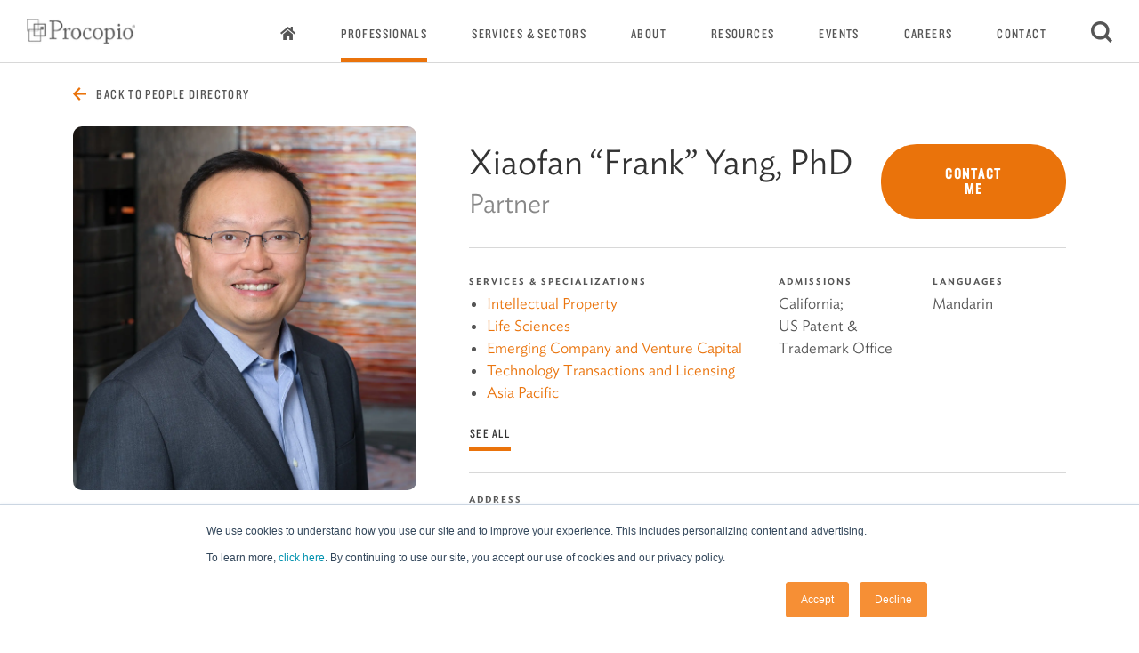

--- FILE ---
content_type: text/html; charset=utf-8
request_url: https://www.procopio.com/people/xiaofan-frank-yang
body_size: 66247
content:
<!DOCTYPE html><html lang="en" data-sentry-component="RootLayout" data-sentry-source-file="layout.tsx"><head><meta charSet="utf-8"/><meta name="viewport" content="width=device-width, initial-scale=1"/><link rel="preload" as="image" href="https://px.ads.linkedin.com/collect/?pid=5571316&amp;fmt=gif"/><link rel="stylesheet" href="/_next/static/css/f3bc06747f634843.css" data-precedence="next"/><link rel="stylesheet" href="/_next/static/css/c9cfb3bee36c3707.css" data-precedence="next"/><link rel="stylesheet" href="/_next/static/css/a290cb3a1caca5e5.css" data-precedence="next"/><link rel="stylesheet" href="/_next/static/css/970a821be52efc50.css" data-precedence="next"/><link rel="stylesheet" href="/_next/static/css/c1a36ea65f843724.css" data-precedence="next"/><link rel="stylesheet" href="/_next/static/css/570989f278885a80.css" data-precedence="next"/><link rel="stylesheet" href="/_next/static/css/0d74695a9ebabb9c.css" data-precedence="next"/><link rel="stylesheet" href="/_next/static/css/d5918511a3c8dab6.css" data-precedence="next"/><link rel="stylesheet" href="/_next/static/css/93c7088db219ea05.css" data-precedence="next"/><link rel="stylesheet" href="/_next/static/css/4b50defb69cfb62d.css" data-precedence="next"/><link rel="stylesheet" href="/_next/static/css/79c6f9cef32130c6.css" data-precedence="next"/><link rel="stylesheet" href="/_next/static/css/4442c5c074d1cd6c.css" data-precedence="next"/><link rel="stylesheet" href="/_next/static/css/0d428f2ef844c6cc.css" data-precedence="next"/><link rel="stylesheet" href="/_next/static/css/bbb221769d3deb8d.css" data-precedence="next"/><link rel="stylesheet" href="/_next/static/css/480bb76a7fecac16.css" data-precedence="next"/><link rel="stylesheet" href="/_next/static/css/05cddbfdb0134072.css" data-precedence="next"/><link rel="stylesheet" href="/_next/static/css/379f1b232d81aaaa.css" data-precedence="next"/><link rel="stylesheet" href="/_next/static/css/5e1eb95f88ec1795.css" data-precedence="next"/><link rel="stylesheet" href="/_next/static/css/20720a659c31249d.css" data-precedence="next"/><link rel="preload" as="script" fetchPriority="low" href="/_next/static/chunks/webpack-a5041b640de071e3.js"/><script src="/_next/static/chunks/52774a7f-36c9d9090c331819.js" async=""></script><script src="/_next/static/chunks/fd9d1056-9abfe8257e291382.js" async=""></script><script src="/_next/static/chunks/807-c8f0a0361b071dfe.js" async=""></script><script src="/_next/static/chunks/main-app-f359276deced4715.js" async=""></script><script src="/_next/static/chunks/5216-2754bc9bc5c3c83e.js" async=""></script><script src="/_next/static/chunks/3964-f32deb6d0539eb1b.js" async=""></script><script src="/_next/static/chunks/app/%5Blocale%5D/people/%5Bslug%5D/loading-0aaec8729de65b44.js" async=""></script><script src="/_next/static/chunks/app/global-error-869bfb38a7506abf.js" async=""></script><script src="/_next/static/chunks/8239-f200647c40b53ba4.js" async=""></script><script src="/_next/static/chunks/3261-4d006ed107361584.js" async=""></script><script src="/_next/static/chunks/5712-c5fc4b27d4204396.js" async=""></script><script src="/_next/static/chunks/app/%5Blocale%5D/layout-462b7a7ca5a22072.js" async=""></script><script type="text/javascript" id="hs-script-loader" async="" defer="" src="//js.hs-scripts.com/8511018.js"></script><link rel="manifest" href="/manifest.json"/><meta name="theme-color" content="#F68F35" data-sentry-element="meta" data-sentry-source-file="layout.tsx"/><meta name="theme-color" content="#F68F35"/><title>Xiaofan &quot;Frank&quot; Yang, PhD - Procopio | Procopio</title><meta name="description" content="Frank provides strategic intellectual property counseling to public and private pharmaceutical, biotechnology and medical device companies."/><link rel="manifest" href="/manifest.json" crossorigin="use-credentials"/><meta name="robots" content="index, follow"/><meta property="og:title" content="Xiaofan &quot;Frank&quot; Yang, PhD"/><meta property="og:description" content="Frank provides strategic intellectual property counseling to public and private pharmaceutical, biotechnology and medical device companies."/><meta property="og:url" content="https://www.procopio.com/people/xiaofan-frank-yang/"/><meta property="og:site_name" content="Procopio"/><meta property="og:locale" content="en_US"/><meta property="og:image" content="https://assets.procopio.com/wp-content/uploads/20240904193554/Procopio_Yang_Frank-_Bio-Photo-2478.jpg"/><meta property="og:image:width" content="800"/><meta property="og:image:height" content="600"/><meta property="og:type" content="website"/><meta name="twitter:card" content="summary_large_image"/><meta name="twitter:site" content="@procopiolaw"/><meta name="twitter:creator" content="@procopiolaw"/><meta name="twitter:title" content="Xiaofan &quot;Frank&quot; Yang, PhD - Procopio"/><meta name="twitter:description" content="Frank provides strategic intellectual property counseling to public and private pharmaceutical, biotechnology and medical device companies."/><meta name="twitter:image" content="https://assets.procopio.com/wp-content/uploads/20240904193554/Procopio_Yang_Frank-_Bio-Photo-2478.jpg"/><link rel="icon" href="/icon.png?272c2a363ae91718" type="image/png" sizes="512x512"/><link rel="stylesheet" type="text/css" href="https://cloud.typography.com/7580252/7109032/css/fonts.css"/><script>
            (function(w,d,s,l,i){w[l]=w[l]||[];w[l].push({'gtm.start': new Date().getTime(),event:'gtm.js'});var f=d.getElementsByTagName(s)[0], j=d.createElement(s),dl=l!='dataLayer'?'&l='+l:'';j.async=true;j.src='//www.googletagmanager.com/gtm.js?id='+i+dl;f.parentNode.insertBefore(j,f);})(window,document,'script','dataLayer','GTM-TW8DHM');
        </script><script src="/_next/static/chunks/polyfills-42372ed130431b0a.js" noModule=""></script></head><body><noscript><iframe src="//www.googletagmanager.com/ns.html?id=GTM-TW8DHM" height="0" width="0" style="display:none;visibility:hidden"></iframe></noscript><header class="Header_header__1RJ5C" data-sentry-component="Header" data-sentry-source-file="Header.tsx"><div class="Header_styledNav__cusmS"><a data-sentry-element="Link" data-sentry-source-file="Header.tsx" href="/"><div class="Header_logo__X2AKx"><img alt="Procopio Logo" loading="lazy" width="122" height="28" decoding="async" data-nimg="1" style="color:transparent" srcSet="/_next/image?url=%2F_next%2Fstatic%2Fmedia%2Flogo%402x.c54c9045.png&amp;w=128&amp;q=75 1x, /_next/image?url=%2F_next%2Fstatic%2Fmedia%2Flogo%402x.c54c9045.png&amp;w=256&amp;q=75 2x" src="/_next/image?url=%2F_next%2Fstatic%2Fmedia%2Flogo%402x.c54c9045.png&amp;w=256&amp;q=75"/></div></a><div class="d-md-none"><button class="Burger_burger__IQRsS"><span class="screen-reader-text">Open Menu</span><div></div><div></div><div></div></button><div role="dialog" aria-labelledby="mobile-menu-dialog" aria-modal="true" class="MenuPopup_rightNav__sz0UT" data-sentry-component="MenuPopup" data-sentry-source-file="MenuPopup.tsx"><div class="MenuPopup_rightNavInner__vyRP0"><h2 class="sr-only" id="mobile-menu-dialog">Main Menu</h2><div class="text-center d-md-none MenuPopup_navLogo__MkQI7"><img alt="Logo" data-sentry-element="Image" data-sentry-source-file="MenuPopup.tsx" loading="lazy" width="120" height="27" decoding="async" data-nimg="1" style="color:transparent" src="/_next/static/media/logo-procopio-white.9a1e47a4.svg"/></div><nav><ul class="MenuPopup_mainMenu__xivpw"><li><a class="MenuPopup_navLink__pgpOZ" tabindex="-1" href="/people">Professionals</a></li><li><a class="MenuPopup_navLink__pgpOZ" tabindex="-1" href="/services-and-sectors">Services &amp; Sectors</a></li><li><a class="MenuPopup_navLink__pgpOZ" tabindex="-1" href="/about">About</a></li><li><a class="MenuPopup_navLink__pgpOZ" tabindex="-1" href="/resources">Resources</a></li><li><a class="MenuPopup_navLink__pgpOZ" tabindex="-1" href="/events">Events</a></li><li><a class="MenuPopup_navLink__pgpOZ" tabindex="-1" href="/careers">Careers</a></li><li><a class="MenuPopup_navLink__pgpOZ" tabindex="-1" href="/contact">Contact</a></li></ul></nav><div class="MenuPopup_social__au82a"><ul class="list-inline" aria-label="Links to Social Media"><li class="list-inline-item"><a target="_blank" tabindex="-1" href="http://us.linkedin.com/company/procopio-cory-hargreaves-&amp;-savitch-llp"><i class="fa-brands fa-linkedin-in"></i></a></li><li class="list-inline-item"><a target="_blank" tabindex="-1" href="https://twitter.com/procopiolaw"><i class="fa-brands fa-x-twitter"></i></a></li><li class="list-inline-item"><a target="_blank" tabindex="-1" href="https://bsky.app/profile/procopiolaw.bsky.social"><i class="fa-brands fa-bluesky"></i></a></li><li class="list-inline-item"><a target="_blank" tabindex="-1" href="https://www.facebook.com/ProcopioLaw"><i class="fa-brands fa-square-facebook"></i></a></li><li class="list-inline-item"><a target="_blank" tabindex="-1" href="https://vimeo.com/procopio"><i class="fa-brands fa-vimeo-v"></i></a></li><li class="list-inline-item"><a target="_blank" tabindex="-1" href="https://www.youtube.com/@PCHSweb"><i class="fa-brands fa-youtube"></i></a></li></ul></div><div class="MenuPopup_footerLinks__sVrIE"><ul class="list-inline"><li class="list-inline-item"><a tabindex="-1" href="/contact">Contact</a></li><li class="list-inline-item"><a tabindex="-1" href="/offices">Offices</a></li><li class="list-inline-item"><a tabindex="-1" href="/careers">Careers</a></li><li class="list-inline-item"><a tabindex="-1" href="https://law.procopio.com/newsletter-opt-in-page">Newsletter</a></li></ul></div><button type="button" class="MenuPopup_closeNav__jwbZn d-md-none" tabindex="-1"><span class="screen-reader-text">Close Menu</span></button></div></div></div><div class="d-none d-md-flex"><nav class="HeaderNavigation_headerNav__Hv8bI"><ul class="HeaderNavigation_mainMenu__lUaMQ"><li><a class="HeaderNavigation_navLink__eZD8u" data-sentry-element="Link" data-sentry-source-file="HeaderNavigation.tsx" href="/"><span class="sr-only">Home page</span><i class="ss-icon ss-black-tie-solid ss-home"></i></a></li><li><a class="HeaderNavigation_navLink__eZD8u" data-sentry-element="Link" data-sentry-component="ActiveLink" data-sentry-source-file="ActiveLink.tsx" href="/people">Professionals</a></li><li><a class="HeaderNavigation_navLink__eZD8u" data-sentry-element="Link" data-sentry-component="ActiveLink" data-sentry-source-file="ActiveLink.tsx" href="/services-and-sectors">Services &amp; Sectors</a></li><li><a class="HeaderNavigation_navLink__eZD8u" data-sentry-element="Link" data-sentry-component="ActiveLink" data-sentry-source-file="ActiveLink.tsx" href="/about">About</a></li><li><a class="HeaderNavigation_navLink__eZD8u" data-sentry-element="Link" data-sentry-component="ActiveLink" data-sentry-source-file="ActiveLink.tsx" href="/resources">Resources</a></li><li><a class="HeaderNavigation_navLink__eZD8u" data-sentry-element="Link" data-sentry-component="ActiveLink" data-sentry-source-file="ActiveLink.tsx" href="/events">Events</a></li><li><a class="HeaderNavigation_navLink__eZD8u" data-sentry-element="Link" data-sentry-component="ActiveLink" data-sentry-source-file="ActiveLink.tsx" href="/careers">Careers</a></li><li><a class="HeaderNavigation_navLink__eZD8u" data-sentry-element="Link" data-sentry-component="ActiveLink" data-sentry-source-file="ActiveLink.tsx" href="/contact">Contact</a></li><li><a class="HeaderNavigation_navLink__eZD8u" aria-label="Search" data-sentry-element="Link" data-sentry-source-file="HeaderNavigation.tsx" href="/search"><i class="HeaderNavigation_icon__ls6QI ss-black-tie-bold ss-search"></i></a></li></ul></nav></div></div></header><main id="main-content" tabindex="-1" class="Main_mainWrapper__h92zx" data-sentry-element="Main" data-sentry-source-file="Main.tsx" data-sentry-component="Main"><!--$--><!--$?--><template id="B:0"></template><div class="Layout_globalWrapper__OHIQ7" data-sentry-component="Wrapper" data-sentry-source-file="Wrapper.tsx"><div data-sentry-element="Container" data-sentry-source-file="loading.tsx" class="pt-4 container-xl"><div style="width:200px"><span aria-live="polite" aria-busy="true"><span class="react-loading-skeleton">‌</span><br/></span></div></div><section class="pb-4"><div data-sentry-element="Container" data-sentry-source-file="loading.tsx" class="container-lg"><div data-sentry-element="Row" data-sentry-source-file="loading.tsx" class="row"><div data-sentry-element="Col" data-sentry-source-file="loading.tsx" class="col-md-4"><div class="d-none d-md-block"><div><span aria-live="polite" aria-busy="true"><span class="react-loading-skeleton" style="padding-bottom:106%">‌</span><br/></span></div><div class="px-0 pt-15 d-flex justify-content-between"><div><span aria-live="polite" aria-busy="true"><span class="react-loading-skeleton" style="width:88px;height:88px;border-radius:50%">‌</span><br/></span></div><div><span aria-live="polite" aria-busy="true"><span class="react-loading-skeleton" style="width:88px;height:88px;border-radius:50%">‌</span><br/></span></div><div><span aria-live="polite" aria-busy="true"><span class="react-loading-skeleton" style="width:88px;height:88px;border-radius:50%">‌</span><br/></span></div><div><span aria-live="polite" aria-busy="true"><span class="react-loading-skeleton" style="width:88px;height:88px;border-radius:50%">‌</span><br/></span></div></div></div></div><div data-sentry-element="Col" data-sentry-source-file="loading.tsx" class="col-lg-7 col-md-8 offset-lg-1"><div data-sentry-element="Row" data-sentry-source-file="loading.tsx" class="row"><div data-sentry-element="Col" data-sentry-source-file="loading.tsx" class="col-md-8"><div><span aria-live="polite" aria-busy="true"><span class="react-loading-skeleton mb-1" style="height:41px">‌</span><br/></span><span aria-live="polite" aria-busy="true"><span class="react-loading-skeleton mb-1" style="height:35px">‌</span><br/></span></div><div class="d-md-none"><span aria-live="polite" aria-busy="true"><span class="react-loading-skeleton" style="padding-bottom:106%">‌</span><br/></span></div></div><div data-sentry-element="Col" data-sentry-source-file="loading.tsx" class="col-md-4"><span aria-live="polite" aria-busy="true"><span class="react-loading-skeleton" style="width:226px;height:67px">‌</span><br/></span></div></div><hr class="mt-2 mb-4 d-none d-md-block"/><div data-sentry-element="Row" data-sentry-source-file="loading.tsx" class="row"><div data-sentry-element="Col" data-sentry-source-file="loading.tsx" class="col-md-6"><div class="pb-4"><span aria-live="polite" aria-busy="true"><span class="react-loading-skeleton py-1" style="height:10px">‌</span><br/></span><span aria-live="polite" aria-busy="true"><span class="react-loading-skeleton" style="height:26px">‌</span><br/><span class="react-loading-skeleton" style="height:26px">‌</span><br/><span class="react-loading-skeleton" style="height:26px">‌</span><br/></span></div></div><div data-sentry-element="Col" data-sentry-source-file="loading.tsx" class="pb-4 col-md-3"><span aria-live="polite" aria-busy="true"><span class="react-loading-skeleton py-1" style="height:10px">‌</span><br/></span><span aria-live="polite" aria-busy="true"><span class="react-loading-skeleton" style="height:26px">‌</span><br/></span></div><div data-sentry-element="Col" data-sentry-source-file="loading.tsx" class="pb-4 col-md-3"><span aria-live="polite" aria-busy="true"><span class="react-loading-skeleton py-1" style="height:10px">‌</span><br/></span><span aria-live="polite" aria-busy="true"><span class="react-loading-skeleton" style="height:26px">‌</span><br/><span class="react-loading-skeleton" style="height:26px">‌</span><br/></span></div></div><hr/><div class="pt-3 pb-2"><span aria-live="polite" aria-busy="true"><span class="react-loading-skeleton py-1" style="height:10px">‌</span><br/></span><span aria-live="polite" aria-busy="true"><span class="react-loading-skeleton" style="height:26px">‌</span><br/></span></div><div><div data-sentry-element="Row" data-sentry-source-file="loading.tsx" class="row"><div data-sentry-element="Col" data-sentry-source-file="loading.tsx" class="col-sm-4"><span aria-live="polite" aria-busy="true"><span class="react-loading-skeleton py-1" style="height:10px">‌</span><br/></span><span aria-live="polite" aria-busy="true"><span class="react-loading-skeleton" style="height:26px">‌</span><br/></span></div><div data-sentry-element="Col" data-sentry-source-file="loading.tsx" class="col-sm-4"><span aria-live="polite" aria-busy="true"><span class="react-loading-skeleton py-1" style="height:10px">‌</span><br/></span><span aria-live="polite" aria-busy="true"><span class="react-loading-skeleton" style="height:26px">‌</span><br/></span></div><div data-sentry-element="Col" data-sentry-source-file="loading.tsx" class="col-sm-4"><span aria-live="polite" aria-busy="true"><span class="react-loading-skeleton py-1" style="height:10px">‌</span><br/></span><span aria-live="polite" aria-busy="true"><span class="react-loading-skeleton" style="height:26px">‌</span><br/></span></div></div></div></div></div></div></section></div><!--/$--><!--/$--></main><footer class="Footer_footer__OQpsI"><div data-sentry-element="Container" data-sentry-source-file="Footer.tsx" class="container-lg"><div><div class="d-lg-none d-flex Footer_logoMobile__Q06e_"><a aria-label="Procopio" class="mx-auto d-inline-block" data-sentry-element="Link" data-sentry-source-file="Footer.tsx" href="/"><img alt="Procopio Logo" data-sentry-element="Image" data-sentry-component="Logo" data-sentry-source-file="index.tsx" loading="lazy" width="121" height="27" decoding="async" data-nimg="1" style="color:transparent;max-height:27px;max-width:121px;padding:0" src="/_next/static/media/logo-procopio.221ded12.svg"/></a></div></div><div class="justify-content-sm-center"><div class="Footer_cta__jARcG"><div class="CallToAction_wrapper__qV2iN" data-sentry-component="CallToAction" data-sentry-source-file="index.tsx"><h2 class="CallToAction_heading__PMv0A">Partner with us today.</h2><a class="Button_proButton__iCYdf  Button_proButtonLarge__MEtXH " href="/contact">Partner with Procopio</a></div></div></div><div data-sentry-element="Row" data-sentry-source-file="Footer.tsx" class="d-flex flex-column flex-lg-row flex-row row"><div data-sentry-element="Col" data-sentry-source-file="Footer.tsx" class="d-none d-lg-flex col-lg-4"><a data-sentry-element="Link" data-sentry-source-file="Footer.tsx" href="/"><img alt="Procopio Logo" data-sentry-element="Image" data-sentry-component="Logo" data-sentry-source-file="index.tsx" loading="lazy" width="121" height="27" decoding="async" data-nimg="1" style="color:transparent;max-height:27px;max-width:121px;padding:0" src="/_next/static/media/logo-procopio.221ded12.svg"/></a></div><div data-sentry-element="Col" data-sentry-source-file="Footer.tsx" class="col-lg-4"><div class="Footer_menu__AYdsg"><a href="/contact">Contact</a><a href="/offices">Offices</a><a href="/careers">Careers</a><a href="https://law.procopio.com/newsletter-opt-in-page">Newsletter</a></div></div><div data-sentry-element="Col" data-sentry-source-file="Footer.tsx" class="col-lg-4"><div class="text-xs-center text-lg-right mx-auto Footer_social__8eyG7"><a target="_blank" href="http://us.linkedin.com/company/procopio-cory-hargreaves-&amp;-savitch-llp"><i class="fa-brands fa-linkedin-in"></i></a><a target="_blank" href="https://twitter.com/procopiolaw"><i class="fa-brands fa-x-twitter"></i></a><a target="_blank" href="https://bsky.app/profile/procopiolaw.bsky.social"><i class="fa-brands fa-bluesky"></i></a><a target="_blank" href="https://www.facebook.com/ProcopioLaw"><i class="fa-brands fa-square-facebook"></i></a><a target="_blank" href="https://vimeo.com/procopio"><i class="fa-brands fa-vimeo-v"></i></a><a target="_blank" href="https://www.youtube.com/@PCHSweb"><i class="fa-brands fa-youtube"></i></a></div></div></div><hr class="mt-3"/><div class="Footer_legal__2cpGZ"><div class="Footer_privacy__7dh3U">© <!-- -->2026<!-- --> <!-- -->Procopio, Cory, Hargreaves &amp; Savitch LLP. Procopio is a service mark of Procopio, Cory, Hargreaves &amp; Savitch LLP.</div><br/><a href="/privacy-notice-cookie-policy">Procopio Website Privacy Notice and Cookie Policy</a><a href="/disclaimer">Terms of Use</a><a href="/privacy-notice-cookie-policy-ccpa">Privacy Notice for US State Residents</a><a href="/accessibility-statement">Accessibility Statement</a><a href="/privacy-notice-for-california-employees-and-job-applicants">Privacy Notice for California Employees and Job Applicants</a><a target="_blank" rel="nofollow noopener" data-sentry-element="Link" data-sentry-source-file="Footer.tsx" href="https://mindgruve.com/">Site by Mindgruve <span class="sr-only">(opens in a new tab)</span></a></div></div></footer><script src="https://cdn.jsdelivr.net/npm/css-vars-ponyfill@2"></script><script src="https://cdnjs.cloudflare.com/ajax/libs/what-input/5.2.10/what-input.min.js"></script><script>
            (function(document, tag) { var script = document.createElement(tag); var element = document.getElementsByTagName('body')[0]; script.src = 'https://acsbap.com/api/app/assets/js/acsb.js'; script.async = true; script.defer = true; (typeof element === 'undefined' ? document.getElementsByTagName('html')[0] : element).appendChild(script); script.onload = function() { acsbJS && acsbJS.init({ statementLink : '', feedbackLink : '', footerHtml : '<a href="https://publicadagency.com/web-accessibility-solutions/" target="_blank">Accessible web by Public</a>', hideMobile : false, hideTrigger : false, handleJquery : true, language : 'en', position : 'left', leadColor : '#000000', triggerColor : '#f68f35', triggerRadius : '50%', triggerPositionX : 'left', triggerPositionY : 'bottom', triggerIcon : 'people', triggerSize : 'medium', triggerOffsetX : 20, triggerOffsetY : 20, usefulLinks : { 'Learn More' : 'https://publicadagency.com/' }, mobile : { triggerSize : 'small', triggerPositionX : 'left', triggerPositionY : 'center', triggerOffsetX : 0, triggerOffsetY : 0, triggerRadius : '50%' } }); };}(document, 'script'));
        </script><script>
						_linkedin_partner_id = "5571316";
						window._linkedin_data_partner_ids = window._linkedin_data_partner_ids || [];
						window._linkedin_data_partner_ids.push(_linkedin_partner_id);
						</script><script>
						(function(l) {
						if (!l){window.lintrk = function(a,b){window.lintrk.q.push([a,b])};
						window.lintrk.q=[]}
						var s = document.getElementsByTagName("script")[0];
						var b = document.createElement("script");
						b.type = "text/javascript";b.async = true;
						b.src = "https://snap.licdn.com/li.lms-analytics/insight.min.js";
						s.parentNode.insertBefore(b, s);})(window.lintrk);
						</script><noscript><img height="1" width="1" style="display:none" alt="" src="https://px.ads.linkedin.com/collect/?pid=5571316&amp;fmt=gif"/></noscript><script src="/_next/static/chunks/webpack-a5041b640de071e3.js" async=""></script><script>(self.__next_f=self.__next_f||[]).push([0]);self.__next_f.push([2,null])</script><script>self.__next_f.push([1,"1:HL[\"/_next/static/css/f3bc06747f634843.css\",\"style\"]\n2:HL[\"/_next/static/css/c9cfb3bee36c3707.css\",\"style\"]\n3:HL[\"/_next/static/css/a290cb3a1caca5e5.css\",\"style\"]\n4:HL[\"/_next/static/css/970a821be52efc50.css\",\"style\"]\n5:HL[\"/_next/static/css/c1a36ea65f843724.css\",\"style\"]\n6:HL[\"/_next/static/css/570989f278885a80.css\",\"style\"]\n7:HL[\"/_next/static/css/0d74695a9ebabb9c.css\",\"style\"]\n8:HL[\"/_next/static/css/d5918511a3c8dab6.css\",\"style\"]\n9:HL[\"/_next/static/css/93c7088db219ea05.css\",\"style\"]\na:HL[\"/_next/static/css/4b50defb69cfb62d.css\",\"style\"]\nb:HL[\"/_next/static/css/79c6f9cef32130c6.css\",\"style\"]\nc:HL[\"/_next/static/css/4442c5c074d1cd6c.css\",\"style\"]\nd:HL[\"/_next/static/css/0d428f2ef844c6cc.css\",\"style\"]\ne:HL[\"/_next/static/css/bbb221769d3deb8d.css\",\"style\"]\nf:HL[\"/_next/static/css/480bb76a7fecac16.css\",\"style\"]\n10:HL[\"/_next/static/css/05cddbfdb0134072.css\",\"style\"]\n11:HL[\"/_next/static/css/379f1b232d81aaaa.css\",\"style\"]\n12:HL[\"/_next/static/css/5e1eb95f88ec1795.css\",\"style\"]\n"])</script><script>self.__next_f.push([1,"13:I[14360,[],\"\"]\n16:I[69257,[],\"\"]\n19:I[14857,[],\"\"]\n1a:I[29138,[\"5216\",\"static/chunks/5216-2754bc9bc5c3c83e.js\",\"3964\",\"static/chunks/3964-f32deb6d0539eb1b.js\",\"3897\",\"static/chunks/app/%5Blocale%5D/people/%5Bslug%5D/loading-0aaec8729de65b44.js\"],\"default\"]\n1b:I[84331,[\"5216\",\"static/chunks/5216-2754bc9bc5c3c83e.js\",\"3964\",\"static/chunks/3964-f32deb6d0539eb1b.js\",\"3897\",\"static/chunks/app/%5Blocale%5D/people/%5Bslug%5D/loading-0aaec8729de65b44.js\"],\"default\"]\n1c:I[46083,[\"5216\",\"static/chunks/5216-2754bc9bc5c3c83e.js\",\"3964\",\"static/chunks/3964-f32deb6d0539eb1b.js\",\"3897\",\"static/chunks/app/%5Blocale%5D/people/%5Bslug%5D/loading-0aaec8729de65b44.js\"],\"default\"]\n1d:I[30134,[\"5216\",\"static/chunks/5216-2754bc9bc5c3c83e.js\",\"3964\",\"static/chunks/3964-f32deb6d0539eb1b.js\",\"3897\",\"static/chunks/app/%5Blocale%5D/people/%5Bslug%5D/loading-0aaec8729de65b44.js\"],\"default\"]\n20:I[25575,[\"6470\",\"static/chunks/app/global-error-869bfb38a7506abf.js\"],\"default\"]\n17:[\"locale\",\"en\",\"d\"]\n18:[\"slug\",\"xiaofan-frank-yang\",\"d\"]\n21:[]\n"])</script><script>self.__next_f.push([1,"0:[\"$\",\"$L13\",null,{\"buildId\":\"7nevFw3vz-86ES8mDbZBk\",\"assetPrefix\":\"\",\"urlParts\":[\"\",\"people\",\"xiaofan-frank-yang\"],\"initialTree\":[\"\",{\"children\":[[\"locale\",\"en\",\"d\"],{\"children\":[\"people\",{\"children\":[[\"slug\",\"xiaofan-frank-yang\",\"d\"],{\"children\":[\"__PAGE__\",{}]}]}]},\"$undefined\",\"$undefined\",true]}],\"initialSeedData\":[\"\",{\"children\":[[\"locale\",\"en\",\"d\"],{\"children\":[\"people\",{\"children\":[[\"slug\",\"xiaofan-frank-yang\",\"d\"],{\"children\":[\"__PAGE__\",{},[[\"$L14\",\"$L15\",[[\"$\",\"link\",\"0\",{\"rel\":\"stylesheet\",\"href\":\"/_next/static/css/480bb76a7fecac16.css\",\"precedence\":\"next\",\"crossOrigin\":\"$undefined\"}],[\"$\",\"link\",\"1\",{\"rel\":\"stylesheet\",\"href\":\"/_next/static/css/05cddbfdb0134072.css\",\"precedence\":\"next\",\"crossOrigin\":\"$undefined\"}],[\"$\",\"link\",\"2\",{\"rel\":\"stylesheet\",\"href\":\"/_next/static/css/379f1b232d81aaaa.css\",\"precedence\":\"next\",\"crossOrigin\":\"$undefined\"}],[\"$\",\"link\",\"3\",{\"rel\":\"stylesheet\",\"href\":\"/_next/static/css/5e1eb95f88ec1795.css\",\"precedence\":\"next\",\"crossOrigin\":\"$undefined\"}]]],null],null]},[null,[\"$\",\"$L16\",null,{\"parallelRouterKey\":\"children\",\"segmentPath\":[\"children\",\"$17\",\"children\",\"people\",\"children\",\"$18\",\"children\"],\"error\":\"$undefined\",\"errorStyles\":\"$undefined\",\"errorScripts\":\"$undefined\",\"template\":[\"$\",\"$L19\",null,{}],\"templateStyles\":\"$undefined\",\"templateScripts\":\"$undefined\",\"notFound\":\"$undefined\",\"notFoundStyles\":\"$undefined\"}]],[[\"$\",\"div\",null,{\"className\":\"Layout_globalWrapper__OHIQ7\",\"data-sentry-component\":\"Wrapper\",\"data-sentry-source-file\":\"Wrapper.tsx\",\"children\":[[\"$\",\"$L1a\",null,{\"className\":\"pt-4\",\"fluid\":\"xl\",\"data-sentry-element\":\"Container\",\"data-sentry-source-file\":\"loading.tsx\",\"children\":[\"$\",\"div\",null,{\"style\":{\"width\":\"200px\"},\"children\":[\"$\",\"$L1b\",null,{\"data-sentry-element\":\"Skeleton\",\"data-sentry-source-file\":\"loading.tsx\"}]}]}],[\"$\",\"section\",null,{\"className\":\"pb-4\",\"children\":[\"$\",\"$L1a\",null,{\"fluid\":\"lg\",\"data-sentry-element\":\"Container\",\"data-sentry-source-file\":\"loading.tsx\",\"children\":[\"$\",\"$L1c\",null,{\"data-sentry-element\":\"Row\",\"data-sentry-source-file\":\"loading.tsx\",\"children\":[[\"$\",\"$L1d\",null,{\"md\":4,\"data-sentry-element\":\"Col\",\"data-sentry-source-file\":\"loading.tsx\",\"children\":[\"$\",\"div\",null,{\"className\":\"d-none d-md-block\",\"children\":[[\"$\",\"div\",null,{\"children\":[\"$\",\"$L1b\",null,{\"style\":{\"paddingBottom\":\"106%\"},\"data-sentry-element\":\"Skeleton\",\"data-sentry-source-file\":\"loading.tsx\"}]}],[\"$\",\"div\",null,{\"className\":\"px-0 pt-15 d-flex justify-content-between\",\"children\":[[\"$\",\"div\",null,{\"children\":[\"$\",\"$L1b\",null,{\"circle\":true,\"height\":88,\"width\":88,\"data-sentry-element\":\"Skeleton\",\"data-sentry-source-file\":\"loading.tsx\"}]}],[\"$\",\"div\",null,{\"children\":[\"$\",\"$L1b\",null,{\"circle\":true,\"height\":88,\"width\":88,\"data-sentry-element\":\"Skeleton\",\"data-sentry-source-file\":\"loading.tsx\"}]}],[\"$\",\"div\",null,{\"children\":[\"$\",\"$L1b\",null,{\"circle\":true,\"height\":88,\"width\":88,\"data-sentry-element\":\"Skeleton\",\"data-sentry-source-file\":\"loading.tsx\"}]}],[\"$\",\"div\",null,{\"children\":[\"$\",\"$L1b\",null,{\"circle\":true,\"height\":88,\"width\":88,\"data-sentry-element\":\"Skeleton\",\"data-sentry-source-file\":\"loading.tsx\"}]}]]}]]}]}],[\"$\",\"$L1d\",null,{\"md\":8,\"lg\":{\"span\":7,\"offset\":1},\"data-sentry-element\":\"Col\",\"data-sentry-source-file\":\"loading.tsx\",\"children\":[[\"$\",\"$L1c\",null,{\"data-sentry-element\":\"Row\",\"data-sentry-source-file\":\"loading.tsx\",\"children\":[[\"$\",\"$L1d\",null,{\"md\":8,\"data-sentry-element\":\"Col\",\"data-sentry-source-file\":\"loading.tsx\",\"children\":[[\"$\",\"div\",null,{\"children\":[[\"$\",\"$L1b\",null,{\"height\":41,\"className\":\"mb-1\",\"data-sentry-element\":\"Skeleton\",\"data-sentry-source-file\":\"loading.tsx\"}],[\"$\",\"$L1b\",null,{\"height\":35,\"className\":\"mb-1\",\"data-sentry-element\":\"Skeleton\",\"data-sentry-source-file\":\"loading.tsx\"}]]}],[\"$\",\"div\",null,{\"className\":\"d-md-none\",\"children\":[\"$\",\"$L1b\",null,{\"style\":{\"paddingBottom\":\"106%\"},\"data-sentry-element\":\"Skeleton\",\"data-sentry-source-file\":\"loading.tsx\"}]}]]}],[\"$\",\"$L1d\",null,{\"md\":4,\"data-sentry-element\":\"Col\",\"data-sentry-source-file\":\"loading.tsx\",\"children\":[\"$\",\"$L1b\",null,{\"height\":67,\"width\":226,\"data-sentry-element\":\"Skeleton\",\"data-sentry-source-file\":\"loading.tsx\"}]}]]}],[\"$\",\"hr\",null,{\"className\":\"mt-2 mb-4 d-none d-md-block\"}],[\"$\",\"$L1c\",null,{\"data-sentry-element\":\"Row\",\"data-sentry-source-file\":\"loading.tsx\",\"children\":[[\"$\",\"$L1d\",null,{\"md\":6,\"data-sentry-element\":\"Col\",\"data-sentry-source-file\":\"loading.tsx\",\"children\":[\"$\",\"div\",null,{\"className\":\"pb-4\",\"children\":[[\"$\",\"$L1b\",null,{\"height\":10,\"className\":\"py-1\",\"data-sentry-element\":\"Skeleton\",\"data-sentry-source-file\":\"loading.tsx\"}],[\"$\",\"$L1b\",null,{\"height\":26,\"count\":3,\"data-sentry-element\":\"Skeleton\",\"data-sentry-source-file\":\"loading.tsx\"}]]}]}],[\"$\",\"$L1d\",null,{\"md\":3,\"className\":\"pb-4\",\"data-sentry-element\":\"Col\",\"data-sentry-source-file\":\"loading.tsx\",\"children\":[[\"$\",\"$L1b\",null,{\"height\":10,\"className\":\"py-1\",\"data-sentry-element\":\"Skeleton\",\"data-sentry-source-file\":\"loading.tsx\"}],[\"$\",\"$L1b\",null,{\"height\":26,\"count\":1,\"data-sentry-element\":\"Skeleton\",\"data-sentry-source-file\":\"loading.tsx\"}]]}],[\"$\",\"$L1d\",null,{\"md\":3,\"className\":\"pb-4\",\"data-sentry-element\":\"Col\",\"data-sentry-source-file\":\"loading.tsx\",\"children\":[[\"$\",\"$L1b\",null,{\"height\":10,\"className\":\"py-1\",\"data-sentry-element\":\"Skeleton\",\"data-sentry-source-file\":\"loading.tsx\"}],[\"$\",\"$L1b\",null,{\"height\":26,\"count\":2,\"data-sentry-element\":\"Skeleton\",\"data-sentry-source-file\":\"loading.tsx\"}]]}]]}],[\"$\",\"hr\",null,{}],[\"$\",\"div\",null,{\"className\":\"pt-3 pb-2\",\"children\":[[\"$\",\"$L1b\",null,{\"height\":10,\"className\":\"py-1\",\"data-sentry-element\":\"Skeleton\",\"data-sentry-source-file\":\"loading.tsx\"}],[\"$\",\"$L1b\",null,{\"height\":26,\"count\":1,\"data-sentry-element\":\"Skeleton\",\"data-sentry-source-file\":\"loading.tsx\"}]]}],[\"$\",\"div\",null,{\"children\":[\"$\",\"$L1c\",null,{\"data-sentry-element\":\"Row\",\"data-sentry-source-file\":\"loading.tsx\",\"children\":[[\"$\",\"$L1d\",null,{\"sm\":4,\"data-sentry-element\":\"Col\",\"data-sentry-source-file\":\"loading.tsx\",\"children\":[[\"$\",\"$L1b\",null,{\"height\":10,\"className\":\"py-1\",\"data-sentry-element\":\"Skeleton\",\"data-sentry-source-file\":\"loading.tsx\"}],[\"$\",\"$L1b\",null,{\"height\":26,\"count\":1,\"data-sentry-element\":\"Skeleton\",\"data-sentry-source-file\":\"loading.tsx\"}]]}],[\"$\",\"$L1d\",null,{\"sm\":4,\"data-sentry-element\":\"Col\",\"data-sentry-source-file\":\"loading.tsx\",\"children\":[[\"$\",\"$L1b\",null,{\"height\":10,\"className\":\"py-1\",\"data-sentry-element\":\"Skeleton\",\"data-sentry-source-file\":\"loading.tsx\"}],[\"$\",\"$L1b\",null,{\"height\":26,\"count\":1,\"data-sentry-element\":\"Skeleton\",\"data-sentry-source-file\":\"loading.tsx\"}]]}],[\"$\",\"$L1d\",null,{\"sm\":4,\"data-sentry-element\":\"Col\",\"data-sentry-source-file\":\"loading.tsx\",\"children\":[[\"$\",\"$L1b\",null,{\"height\":10,\"className\":\"py-1\",\"data-sentry-element\":\"Skeleton\",\"data-sentry-source-file\":\"loading.tsx\"}],[\"$\",\"$L1b\",null,{\"height\":26,\"count\":1,\"data-sentry-element\":\"Skeleton\",\"data-sentry-source-file\":\"loading.tsx\"}]]}]]}]}]]}]]}]}]}]]}],[[\"$\",\"link\",\"0\",{\"rel\":\"stylesheet\",\"href\":\"/_next/static/css/20720a659c31249d.css\",\"precedence\":\"next\",\"crossOrigin\":\"$undefined\"}]],[]]]},[null,[\"$\",\"$L16\",null,{\"parallelRouterKey\":\"children\",\"segmentPath\":[\"children\",\"$17\",\"children\",\"people\",\"children\"],\"error\":\"$undefined\",\"errorStyles\":\"$undefined\",\"errorScripts\":\"$undefined\",\"template\":[\"$\",\"$L19\",null,{}],\"templateStyles\":\"$undefined\",\"templateScripts\":\"$undefined\",\"notFound\":\"$undefined\",\"notFoundStyles\":\"$undefined\"}]],[[\"$\",\"div\",null,{\"className\":\"Layout_globalWrapper__OHIQ7\",\"data-sentry-component\":\"Wrapper\",\"data-sentry-source-file\":\"Wrapper.tsx\",\"children\":[\"$\",\"$L1a\",null,{\"fluid\":\"lg\",\"data-sentry-element\":\"Container\",\"data-sentry-source-file\":\"loading.tsx\",\"children\":[[\"$\",\"div\",null,{\"style\":{\"padding\":\"50px 0 24px\"},\"children\":[\"$\",\"$L1c\",null,{\"data-sentry-element\":\"Row\",\"data-sentry-source-file\":\"loading.tsx\",\"children\":[[\"$\",\"$L1d\",null,{\"className\":\" mb-3 mb-sm-0\",\"xs\":12,\"sm\":6,\"lg\":4,\"data-sentry-element\":\"Col\",\"data-sentry-source-file\":\"loading.tsx\",\"children\":[\"$\",\"$L1b\",null,{\"className\":\"title--xl title--decor\",\"height\":82,\"data-sentry-element\":\"Skeleton\",\"data-sentry-source-file\":\"loading.tsx\"}]}],[\"$\",\"$L1d\",null,{\"xs\":12,\"sm\":6,\"lg\":{\"span\":6,\"offset\":2},\"data-sentry-element\":\"Col\",\"data-sentry-source-file\":\"loading.tsx\",\"children\":[\"$\",\"div\",null,{\"className\":\"d-flex justify-content-end\",\"children\":[[\"$\",\"div\",null,{\"className\":\"w-100\",\"style\":{\"paddingRight\":\"10px\"},\"children\":[\"$\",\"$L1b\",null,{\"height\":56,\"style\":{\"borderRadius\":\"50px\"},\"data-sentry-element\":\"Skeleton\",\"data-sentry-source-file\":\"loading.tsx\"}]}],[\"$\",\"div\",null,{\"className\":\"d-none d-md-block\",\"children\":[\"$\",\"$L1b\",null,{\"height\":56,\"width\":128,\"style\":{\"borderRadius\":\"50px\"},\"data-sentry-element\":\"Skeleton\",\"data-sentry-source-file\":\"loading.tsx\"}]}]]}]}]]}]}],[\"$\",\"hr\",null,{}],[\"$\",\"div\",null,{\"className\":\"d-flex justify-content-end my-1\",\"children\":[[\"$\",\"$L1b\",null,{\"width\":80,\"height\":40,\"data-sentry-element\":\"Skeleton\",\"data-sentry-source-file\":\"loading.tsx\"}],[\"$\",\"$L1b\",null,{\"width\":80,\"height\":40,\"data-sentry-element\":\"Skeleton\",\"data-sentry-source-file\":\"loading.tsx\"}]]}],[\"$\",\"hr\",null,{}],[\"$\",\"$L1c\",null,{\"style\":{\"marginTop\":\"40px\"},\"data-sentry-element\":\"Row\",\"data-sentry-source-file\":\"loading.tsx\",\"children\":[[\"$\",\"$L1d\",\"card-0\",{\"xs\":6,\"sm\":4,\"md\":4,\"xl\":3,\"style\":{\"paddingBottom\":\"36px\"},\"children\":[[\"$\",\"$L1b\",null,{\"style\":{\"paddingBottom\":\"112.74509804%\",\"borderRadius\":\"6px\",\"marginBottom\":\"19px\"}}],[\"$\",\"$L1b\",null,{\"className\":\"title--md\",\"height\":28}],[\"$\",\"$L1b\",null,{\"height\":10,\"style\":{\"marginBottom\":\"19px\"}}],[\"$\",\"hr\",null,{}],[\"$\",\"$L1b\",null,{\"height\":14,\"style\":{\"marginBottom\":\"19px\"}}]]}],[\"$\",\"$L1d\",\"card-1\",{\"xs\":6,\"sm\":4,\"md\":4,\"xl\":3,\"style\":{\"paddingBottom\":\"36px\"},\"children\":[[\"$\",\"$L1b\",null,{\"style\":{\"paddingBottom\":\"112.74509804%\",\"borderRadius\":\"6px\",\"marginBottom\":\"19px\"}}],[\"$\",\"$L1b\",null,{\"className\":\"title--md\",\"height\":28}],[\"$\",\"$L1b\",null,{\"height\":10,\"style\":{\"marginBottom\":\"19px\"}}],[\"$\",\"hr\",null,{}],[\"$\",\"$L1b\",null,{\"height\":14,\"style\":{\"marginBottom\":\"19px\"}}]]}],[\"$\",\"$L1d\",\"card-2\",{\"xs\":6,\"sm\":4,\"md\":4,\"xl\":3,\"style\":{\"paddingBottom\":\"36px\"},\"children\":[[\"$\",\"$L1b\",null,{\"style\":{\"paddingBottom\":\"112.74509804%\",\"borderRadius\":\"6px\",\"marginBottom\":\"19px\"}}],[\"$\",\"$L1b\",null,{\"className\":\"title--md\",\"height\":28}],[\"$\",\"$L1b\",null,{\"height\":10,\"style\":{\"marginBottom\":\"19px\"}}],[\"$\",\"hr\",null,{}],[\"$\",\"$L1b\",null,{\"height\":14,\"style\":{\"marginBottom\":\"19px\"}}]]}],[\"$\",\"$L1d\",\"card-3\",{\"xs\":6,\"sm\":4,\"md\":4,\"xl\":3,\"style\":{\"paddingBottom\":\"36px\"},\"children\":[[\"$\",\"$L1b\",null,{\"style\":{\"paddingBottom\":\"112.74509804%\",\"borderRadius\":\"6px\",\"marginBottom\":\"19px\"}}],[\"$\",\"$L1b\",null,{\"className\":\"title--md\",\"height\":28}],[\"$\",\"$L1b\",null,{\"height\":10,\"style\":{\"marginBottom\":\"19px\"}}],[\"$\",\"hr\",null,{}],[\"$\",\"$L1b\",null,{\"height\":14,\"style\":{\"marginBottom\":\"19px\"}}]]}],[\"$\",\"$L1d\",\"card-4\",{\"xs\":6,\"sm\":4,\"md\":4,\"xl\":3,\"style\":{\"paddingBottom\":\"36px\"},\"children\":[[\"$\",\"$L1b\",null,{\"style\":{\"paddingBottom\":\"112.74509804%\",\"borderRadius\":\"6px\",\"marginBottom\":\"19px\"}}],[\"$\",\"$L1b\",null,{\"className\":\"title--md\",\"height\":28}],[\"$\",\"$L1b\",null,{\"height\":10,\"style\":{\"marginBottom\":\"19px\"}}],[\"$\",\"hr\",null,{}],[\"$\",\"$L1b\",null,{\"height\":14,\"style\":{\"marginBottom\":\"19px\"}}]]}],[\"$\",\"$L1d\",\"card-5\",{\"xs\":6,\"sm\":4,\"md\":4,\"xl\":3,\"style\":{\"paddingBottom\":\"36px\"},\"children\":[[\"$\",\"$L1b\",null,{\"style\":{\"paddingBottom\":\"112.74509804%\",\"borderRadius\":\"6px\",\"marginBottom\":\"19px\"}}],[\"$\",\"$L1b\",null,{\"className\":\"title--md\",\"height\":28}],[\"$\",\"$L1b\",null,{\"height\":10,\"style\":{\"marginBottom\":\"19px\"}}],[\"$\",\"hr\",null,{}],[\"$\",\"$L1b\",null,{\"height\":14,\"style\":{\"marginBottom\":\"19px\"}}]]}],[\"$\",\"$L1d\",\"card-6\",{\"xs\":6,\"sm\":4,\"md\":4,\"xl\":3,\"style\":{\"paddingBottom\":\"36px\"},\"children\":[[\"$\",\"$L1b\",null,{\"style\":{\"paddingBottom\":\"112.74509804%\",\"borderRadius\":\"6px\",\"marginBottom\":\"19px\"}}],[\"$\",\"$L1b\",null,{\"className\":\"title--md\",\"height\":28}],[\"$\",\"$L1b\",null,{\"height\":10,\"style\":{\"marginBottom\":\"19px\"}}],[\"$\",\"hr\",null,{}],[\"$\",\"$L1b\",null,{\"height\":14,\"style\":{\"marginBottom\":\"19px\"}}]]}],[\"$\",\"$L1d\",\"card-7\",{\"xs\":6,\"sm\":4,\"md\":4,\"xl\":3,\"style\":{\"paddingBottom\":\"36px\"},\"children\":[[\"$\",\"$L1b\",null,{\"style\":{\"paddingBottom\":\"112.74509804%\",\"borderRadius\":\"6px\",\"marginBottom\":\"19px\"}}],[\"$\",\"$L1b\",null,{\"className\":\"title--md\",\"height\":28}],[\"$\",\"$L1b\",null,{\"height\":10,\"style\":{\"marginBottom\":\"19px\"}}],[\"$\",\"hr\",null,{}],[\"$\",\"$L1b\",null,{\"height\":14,\"style\":{\"marginBottom\":\"19px\"}}]]}],[\"$\",\"$L1d\",\"card-8\",{\"xs\":6,\"sm\":4,\"md\":4,\"xl\":3,\"style\":{\"paddingBottom\":\"36px\"},\"children\":[[\"$\",\"$L1b\",null,{\"style\":{\"paddingBottom\":\"112.74509804%\",\"borderRadius\":\"6px\",\"marginBottom\":\"19px\"}}],[\"$\",\"$L1b\",null,{\"className\":\"title--md\",\"height\":28}],[\"$\",\"$L1b\",null,{\"height\":10,\"style\":{\"marginBottom\":\"19px\"}}],[\"$\",\"hr\",null,{}],[\"$\",\"$L1b\",null,{\"height\":14,\"style\":{\"marginBottom\":\"19px\"}}]]}],[\"$\",\"$L1d\",\"card-9\",{\"xs\":6,\"sm\":4,\"md\":4,\"xl\":3,\"style\":{\"paddingBottom\":\"36px\"},\"children\":[[\"$\",\"$L1b\",null,{\"style\":{\"paddingBottom\":\"112.74509804%\",\"borderRadius\":\"6px\",\"marginBottom\":\"19px\"}}],[\"$\",\"$L1b\",null,{\"className\":\"title--md\",\"height\":28}],[\"$\",\"$L1b\",null,{\"height\":10,\"style\":{\"marginBottom\":\"19px\"}}],[\"$\",\"hr\",null,{}],[\"$\",\"$L1b\",null,{\"height\":14,\"style\":{\"marginBottom\":\"19px\"}}]]}]]}]]}]}],[[\"$\",\"link\",\"0\",{\"rel\":\"stylesheet\",\"href\":\"/_next/static/css/20720a659c31249d.css\",\"precedence\":\"next\",\"crossOrigin\":\"$undefined\"}]],[]]]},[[[[\"$\",\"link\",\"0\",{\"rel\":\"stylesheet\",\"href\":\"/_next/static/css/f3bc06747f634843.css\",\"precedence\":\"next\",\"crossOrigin\":\"$undefined\"}],[\"$\",\"link\",\"1\",{\"rel\":\"stylesheet\",\"href\":\"/_next/static/css/c9cfb3bee36c3707.css\",\"precedence\":\"next\",\"crossOrigin\":\"$undefined\"}],[\"$\",\"link\",\"2\",{\"rel\":\"stylesheet\",\"href\":\"/_next/static/css/a290cb3a1caca5e5.css\",\"precedence\":\"next\",\"crossOrigin\":\"$undefined\"}],[\"$\",\"link\",\"3\",{\"rel\":\"stylesheet\",\"href\":\"/_next/static/css/970a821be52efc50.css\",\"precedence\":\"next\",\"crossOrigin\":\"$undefined\"}],[\"$\",\"link\",\"4\",{\"rel\":\"stylesheet\",\"href\":\"/_next/static/css/c1a36ea65f843724.css\",\"precedence\":\"next\",\"crossOrigin\":\"$undefined\"}],[\"$\",\"link\",\"5\",{\"rel\":\"stylesheet\",\"href\":\"/_next/static/css/570989f278885a80.css\",\"precedence\":\"next\",\"crossOrigin\":\"$undefined\"}],[\"$\",\"link\",\"6\",{\"rel\":\"stylesheet\",\"href\":\"/_next/static/css/0d74695a9ebabb9c.css\",\"precedence\":\"next\",\"crossOrigin\":\"$undefined\"}],[\"$\",\"link\",\"7\",{\"rel\":\"stylesheet\",\"href\":\"/_next/static/css/d5918511a3c8dab6.css\",\"precedence\":\"next\",\"crossOrigin\":\"$undefined\"}],[\"$\",\"link\",\"8\",{\"rel\":\"stylesheet\",\"href\":\"/_next/static/css/93c7088db219ea05.css\",\"precedence\":\"next\",\"crossOrigin\":\"$undefined\"}],[\"$\",\"link\",\"9\",{\"rel\":\"stylesheet\",\"href\":\"/_next/static/css/4b50defb69cfb62d.css\",\"precedence\":\"next\",\"crossOrigin\":\"$undefined\"}],[\"$\",\"link\",\"10\",{\"rel\":\"stylesheet\",\"href\":\"/_next/static/css/79c6f9cef32130c6.css\",\"precedence\":\"next\",\"crossOrigin\":\"$undefined\"}],[\"$\",\"link\",\"11\",{\"rel\":\"stylesheet\",\"href\":\"/_next/static/css/4442c5c074d1cd6c.css\",\"precedence\":\"next\",\"crossOrigin\":\"$undefined\"}],[\"$\",\"link\",\"12\",{\"rel\":\"stylesheet\",\"href\":\"/_next/static/css/0d428f2ef844c6cc.css\",\"precedence\":\"next\",\"crossOrigin\":\"$undefined\"}],[\"$\",\"link\",\"13\",{\"rel\":\"stylesheet\",\"href\":\"/_next/static/css/bbb221769d3deb8d.css\",\"precedence\":\"next\",\"crossOrigin\":\"$undefined\"}]],\"$L1e\"],null],null]},[null,[\"$\",\"$L16\",null,{\"parallelRouterKey\":\"children\",\"segmentPath\":[\"children\"],\"error\":\"$undefined\",\"errorStyles\":\"$undefined\",\"errorScripts\":\"$undefined\",\"template\":[\"$\",\"$L19\",null,{}],\"templateStyles\":\"$undefined\",\"templateScripts\":\"$undefined\",\"notFound\":[[\"$\",\"title\",null,{\"children\":\"404: This page could not be found.\"}],[\"$\",\"div\",null,{\"style\":{\"fontFamily\":\"system-ui,\\\"Segoe UI\\\",Roboto,Helvetica,Arial,sans-serif,\\\"Apple Color Emoji\\\",\\\"Segoe UI Emoji\\\"\",\"height\":\"100vh\",\"textAlign\":\"center\",\"display\":\"flex\",\"flexDirection\":\"column\",\"alignItems\":\"center\",\"justifyContent\":\"center\"},\"children\":[\"$\",\"div\",null,{\"children\":[[\"$\",\"style\",null,{\"dangerouslySetInnerHTML\":{\"__html\":\"body{color:#000;background:#fff;margin:0}.next-error-h1{border-right:1px solid rgba(0,0,0,.3)}@media (prefers-color-scheme:dark){body{color:#fff;background:#000}.next-error-h1{border-right:1px solid rgba(255,255,255,.3)}}\"}}],[\"$\",\"h1\",null,{\"className\":\"next-error-h1\",\"style\":{\"display\":\"inline-block\",\"margin\":\"0 20px 0 0\",\"padding\":\"0 23px 0 0\",\"fontSize\":24,\"fontWeight\":500,\"verticalAlign\":\"top\",\"lineHeight\":\"49px\"},\"children\":\"404\"}],[\"$\",\"div\",null,{\"style\":{\"display\":\"inline-block\"},\"children\":[\"$\",\"h2\",null,{\"style\":{\"fontSize\":14,\"fontWeight\":400,\"lineHeight\":\"49px\",\"margin\":0},\"children\":\"This page could not be found.\"}]}]]}]}]],\"notFoundStyles\":[]}]],null],\"couldBeIntercepted\":false,\"initialHead\":[null,\"$L1f\"],\"globalErrorComponent\":\"$20\",\"missingSlots\":\"$W21\"}]\n"])</script><script>self.__next_f.push([1,"22:I[18757,[\"5216\",\"static/chunks/5216-2754bc9bc5c3c83e.js\",\"8239\",\"static/chunks/8239-f200647c40b53ba4.js\",\"3261\",\"static/chunks/3261-4d006ed107361584.js\",\"5712\",\"static/chunks/5712-c5fc4b27d4204396.js\",\"3964\",\"static/chunks/3964-f32deb6d0539eb1b.js\",\"1203\",\"static/chunks/app/%5Blocale%5D/layout-462b7a7ca5a22072.js\"],\"FaustSSRProvider\"]\n23:I[41804,[\"5216\",\"static/chunks/5216-2754bc9bc5c3c83e.js\",\"3964\",\"static/chunks/3964-f32deb6d0539eb1b.js\",\"3897\",\"static/chunks/app/%5Blocale%5D/people/%5Bslug%5D/loading-0aaec8729de65b44.js\"],\"default\"]\n26:I[77213,[\"5216\",\"static/chunks/5216-2754bc9bc5c3c83e.js\",\"3964\",\"static/chunks/3964-f32deb6d0539eb1b.js\",\"3897\",\"static/chunks/app/%5Blocale%5D/people/%5Bslug%5D/loading-0aaec8729de65b44.js\"],\"\"]\n27:I[92267,[\"5216\",\"static/chunks/5216-2754bc9bc5c3c83e.js\",\"3964\",\"static/chunks/3964-f32deb6d0539eb1b.js\",\"3897\",\"static/chunks/app/%5Blocale%5D/people/%5Bslug%5D/loading-0aaec8729de65b44.js\"],\"Image\"]\n28:I[5753,[\"5216\",\"static/chunks/5216-2754bc9bc5c3c83e.js\",\"3964\",\"static/chunks/3964-f32deb6d0539eb1b.js\",\"3897\",\"static/chunks/app/%5Blocale%5D/people/%5Bslug%5D/loading-0aaec8729de65b44.js\"],\"default\"]\n29:{\"src\":\"/_next/static/media/logo-procopio.221ded12.svg\",\"height\":27,\"width\":121,\"blurWidth\":0,\"blurHeight\":0}\n2a:T473,\n            (function(document, tag) { var script = document.createElement(tag); var element = document.getElementsByTagName('body')[0]; script.src = 'https://acsbap.com/api/app/assets/js/acsb.js'; script.async = true; script.defer = true; (typeof element === 'undefined' ? document.getElementsByTagName('html')[0] : element).appendChild(script); script.onload = function() { acsbJS \u0026\u0026 acsbJS.init({ statementLink : '', feedbackLink : '', footerHtml : '\u003ca href=\"https://publicadagency.com/web-accessibility-solutions/\" target=\"_blank\"\u003eAccessible web by Public\u003c/a\u003e', hideMobile : false, hideTrigger : false, handleJquery : true, language : 'en', position : 'left', leadColor : '#000000', triggerColor : '#f68f35', triggerRadius : '50%', triggerPositionX : 'left', triggerPo"])</script><script>self.__next_f.push([1,"sitionY : 'bottom', triggerIcon : 'people', triggerSize : 'medium', triggerOffsetX : 20, triggerOffsetY : 20, usefulLinks : { 'Learn More' : 'https://publicadagency.com/' }, mobile : { triggerSize : 'small', triggerPositionX : 'left', triggerPositionY : 'center', triggerOffsetX : 0, triggerOffsetY : 0, triggerRadius : '50%' } }); };}(document, 'script'));\n        "])</script><script>self.__next_f.push([1,"1e:[\"$\",\"html\",null,{\"lang\":\"en\",\"data-sentry-component\":\"RootLayout\",\"data-sentry-source-file\":\"layout.tsx\",\"children\":[[\"$\",\"head\",null,{\"children\":[[\"$\",\"link\",null,{\"rel\":\"stylesheet\",\"type\":\"text/css\",\"href\":\"https://cloud.typography.com/7580252/7109032/css/fonts.css\"}],[\"$\",\"link\",null,{\"rel\":\"manifest\",\"href\":\"/manifest.json\"}],[\"$\",\"meta\",null,{\"name\":\"theme-color\",\"content\":\"#F68F35\",\"data-sentry-element\":\"meta\",\"data-sentry-source-file\":\"layout.tsx\"}],[\"$\",\"script\",null,{\"dangerouslySetInnerHTML\":{\"__html\":\"\\n            (function(w,d,s,l,i){w[l]=w[l]||[];w[l].push({'gtm.start': new Date().getTime(),event:'gtm.js'});var f=d.getElementsByTagName(s)[0], j=d.createElement(s),dl=l!='dataLayer'?'\u0026l='+l:'';j.async=true;j.src='//www.googletagmanager.com/gtm.js?id='+i+dl;f.parentNode.insertBefore(j,f);})(window,document,'script','dataLayer','GTM-TW8DHM');\\n        \"}}],[\"$\",\"script\",null,{\"type\":\"text/javascript\",\"id\":\"hs-script-loader\",\"async\":true,\"defer\":true,\"src\":\"//js.hs-scripts.com/8511018.js\"}]]}],[\"$\",\"body\",null,{\"children\":[[\"$\",\"noscript\",null,{\"children\":[\"$\",\"iframe\",null,{\"src\":\"//www.googletagmanager.com/ns.html?id=GTM-TW8DHM\",\"height\":\"0\",\"width\":\"0\",\"style\":{\"display\":\"none\",\"visibility\":\"hidden\"}}]}],[\"$\",\"$L22\",null,{\"data-sentry-element\":\"FaustProvider\",\"data-sentry-source-file\":\"layout.tsx\",\"children\":[[\"$\",\"$L23\",null,{\"title\":\"Procopio\",\"description\":\"AmLaw 200 Corporate and Litigation Law Firm\",\"menus\":{\"header\":{\"__typename\":\"RootQueryToMenuItemConnection\",\"nodes\":[{\"__typename\":\"MenuItem\",\"id\":\"cG9zdDo0ODg=\",\"path\":\"/people\",\"label\":\"Professionals\",\"parentId\":null,\"cssClasses\":[],\"menu\":{\"__typename\":\"MenuItemToMenuConnectionEdge\",\"node\":{\"__typename\":\"Menu\",\"name\":\"Header Menu\"}}},{\"__typename\":\"MenuItem\",\"id\":\"cG9zdDozNDE0Ng==\",\"path\":\"/services-and-sectors/\",\"label\":\"Services \u0026 Sectors\",\"parentId\":null,\"cssClasses\":[],\"menu\":{\"__typename\":\"MenuItemToMenuConnectionEdge\",\"node\":{\"__typename\":\"Menu\",\"name\":\"Header Menu\"}}},{\"__typename\":\"MenuItem\",\"id\":\"cG9zdDoyMzQw\",\"path\":\"/about/\",\"label\":\"About\",\"parentId\":null,\"cssClasses\":[],\"menu\":{\"__typename\":\"MenuItemToMenuConnectionEdge\",\"node\":{\"__typename\":\"Menu\",\"name\":\"Header Menu\"}}},{\"__typename\":\"MenuItem\",\"id\":\"cG9zdDo0OTI=\",\"path\":\"/resources/\",\"label\":\"Resources\",\"parentId\":null,\"cssClasses\":[],\"menu\":{\"__typename\":\"MenuItemToMenuConnectionEdge\",\"node\":{\"__typename\":\"Menu\",\"name\":\"Header Menu\"}}},{\"__typename\":\"MenuItem\",\"id\":\"cG9zdDo0OTM=\",\"path\":\"/events/\",\"label\":\"Events\",\"parentId\":null,\"cssClasses\":[],\"menu\":{\"__typename\":\"MenuItemToMenuConnectionEdge\",\"node\":{\"__typename\":\"Menu\",\"name\":\"Header Menu\"}}},{\"__typename\":\"MenuItem\",\"id\":\"cG9zdDoxNTgzMQ==\",\"path\":\"/careers/\",\"label\":\"Careers\",\"parentId\":null,\"cssClasses\":[],\"menu\":{\"__typename\":\"MenuItemToMenuConnectionEdge\",\"node\":{\"__typename\":\"Menu\",\"name\":\"Header Menu\"}}},{\"__typename\":\"MenuItem\",\"id\":\"cG9zdDoxMjc4OQ==\",\"path\":\"/contact/\",\"label\":\"Contact\",\"parentId\":null,\"cssClasses\":[],\"menu\":{\"__typename\":\"MenuItemToMenuConnectionEdge\",\"node\":{\"__typename\":\"Menu\",\"name\":\"Header Menu\"}}}]},\"social\":[{\"label\":\"LinkedIn\",\"path\":\"http://us.linkedin.com/company/procopio-cory-hargreaves-\u0026-savitch-llp\",\"icon\":\"fa-linkedin-in\"},{\"label\":\"Twitter\",\"path\":\"https://twitter.com/procopiolaw\",\"icon\":\"fa-x-twitter\"},{\"label\":\"Bluesky\",\"path\":\"https://bsky.app/profile/procopiolaw.bsky.social\",\"icon\":\"fa-bluesky\"},{\"label\":\"Facebook\",\"path\":\"https://www.facebook.com/ProcopioLaw\",\"icon\":\"fa-square-facebook\"},{\"label\":\"Vimeo\",\"path\":\"https://vimeo.com/procopio\",\"icon\":\"fa-vimeo-v\"},{\"label\":\"YouTube\",\"path\":\"https://www.youtube.com/@PCHSweb\",\"icon\":\"fa-youtube\"}],\"footer\":{\"__typename\":\"RootQueryToMenuItemConnection\",\"nodes\":[{\"__typename\":\"MenuItem\",\"id\":\"cG9zdDoyMTQx\",\"path\":\"/contact/\",\"label\":\"Contact\",\"parentId\":null,\"cssClasses\":[],\"menu\":{\"__typename\":\"MenuItemToMenuConnectionEdge\",\"node\":{\"__typename\":\"Menu\",\"name\":\"Footer Menu\"}}},{\"__typename\":\"MenuItem\",\"id\":\"cG9zdDoyMTQw\",\"path\":\"/offices/\",\"label\":\"Offices\",\"parentId\":null,\"cssClasses\":[],\"menu\":{\"__typename\":\"MenuItemToMenuConnectionEdge\",\"node\":{\"__typename\":\"Menu\",\"name\":\"Footer Menu\"}}},{\"__typename\":\"MenuItem\",\"id\":\"cG9zdDoyMTM5\",\"path\":\"/careers/\",\"label\":\"Careers\",\"parentId\":null,\"cssClasses\":[],\"menu\":{\"__typename\":\"MenuItemToMenuConnectionEdge\",\"node\":{\"__typename\":\"Menu\",\"name\":\"Footer Menu\"}}},{\"__typename\":\"MenuItem\",\"id\":\"cG9zdDoxMjkyMg==\",\"path\":\"https://law.procopio.com/newsletter-opt-in-page\",\"label\":\"Newsletter\",\"parentId\":null,\"cssClasses\":[],\"menu\":{\"__typename\":\"MenuItemToMenuConnectionEdge\",\"node\":{\"__typename\":\"Menu\",\"name\":\"Footer Menu\"}}}]}},\"data-sentry-element\":\"Header\",\"data-sentry-source-file\":\"layout.tsx\"}],[\"$\",\"main\",null,{\"id\":\"main-content\",\"tabIndex\":-1,\"className\":\"Main_mainWrapper__h92zx\",\"data-sentry-element\":\"Main\",\"data-sentry-source-file\":\"Main.tsx\",\"data-sentry-component\":\"Main\",\"children\":[\"$\",\"$L16\",null,{\"parallelRouterKey\":\"children\",\"segmentPath\":[\"children\",\"$17\",\"children\"],\"error\":\"$undefined\",\"errorStyles\":\"$undefined\",\"errorScripts\":\"$undefined\",\"template\":[\"$\",\"$L19\",null,{}],\"templateStyles\":\"$undefined\",\"templateScripts\":\"$undefined\",\"notFound\":[\"$\",\"div\",null,{\"className\":\"Layout_globalWrapper__OHIQ7\",\"data-sentry-component\":\"Wrapper\",\"data-sentry-source-file\":\"Wrapper.tsx\",\"children\":[\"$\",\"$L1a\",null,{\"data-sentry-element\":\"Container\",\"data-sentry-source-file\":\"not-found.tsx\",\"children\":[[\"$\",\"br\",null,{}],[\"$\",\"div\",null,{\"className\":\"HeroHeadline_heroHeadline__nmHLD HeroHeadline_includePadding__QLnzt HeroHeadline_noTopPadding__MZnKP\",\"data-sentry-component\":\"HeroHeadline\",\"data-sentry-source-file\":\"HeroHeadline.tsx\",\"children\":[\"$\",\"$L1a\",null,{\"fluid\":\"lg\",\"children\":[[\"$\",\"div\",null,{\"className\":\"submenu-desktop d-none d-md-block HeroHeadline_menuWrapper__nEpdb\",\"children\":\"$L24\"}],[\"$\",\"h1\",null,{\"className\":\"title--xl\",\"dangerouslySetInnerHTML\":{\"__html\":\"404: Not Found\"},\"id\":null}],[\"$\",\"div\",null,{\"className\":\"submenu-mobile d-md-none HeroHeadline_menuWrapper__nEpdb\",\"children\":\"$L25\"}]]}]}],[\"$\",\"div\",null,{\"className\":\"editor-section\",\"children\":[\"$\",\"p\",null,{\"children\":[\"Our apologies, it appears what you’re looking for isn’t at this link. Please try our search bar on our \",[\"$\",\"$L26\",null,{\"href\":\"/\",\"data-sentry-element\":\"Link\",\"data-sentry-source-file\":\"not-found.tsx\",\"children\":\"home page\"}],\".\"]}]}],[\"$\",\"br\",null,{}]]}]}],\"notFoundStyles\":[[\"$\",\"link\",\"0\",{\"rel\":\"stylesheet\",\"href\":\"/_next/static/css/552db276d6bdb834.css\",\"precedence\":\"next\",\"crossOrigin\":\"$undefined\"}],[\"$\",\"link\",\"1\",{\"rel\":\"stylesheet\",\"href\":\"/_next/static/css/28044ba5d4c17903.css\",\"precedence\":\"next\",\"crossOrigin\":\"$undefined\"}]]}]}],[\"$\",\"footer\",null,{\"className\":\"Footer_footer__OQpsI\",\"children\":[\"$\",\"$L1a\",null,{\"fluid\":\"lg\",\"data-sentry-element\":\"Container\",\"data-sentry-source-file\":\"Footer.tsx\",\"children\":[[\"$\",\"div\",null,{\"children\":[\"$\",\"div\",null,{\"className\":\"d-lg-none d-flex Footer_logoMobile__Q06e_\",\"children\":[\"$\",\"$L26\",null,{\"href\":\"/\",\"aria-label\":\"Procopio\",\"className\":\"mx-auto d-inline-block\",\"prefetch\":false,\"data-sentry-element\":\"Link\",\"data-sentry-source-file\":\"Footer.tsx\",\"children\":[\"$\",\"$L27\",null,{\"src\":{\"src\":\"/_next/static/media/logo-procopio.221ded12.svg\",\"height\":27,\"width\":121,\"blurWidth\":0,\"blurHeight\":0},\"style\":{\"maxHeight\":\"27px\",\"maxWidth\":\"121px\",\"padding\":0},\"alt\":\"Procopio Logo\",\"data-sentry-element\":\"Image\",\"data-sentry-component\":\"Logo\",\"data-sentry-source-file\":\"index.tsx\"}]}]}]}],[\"$\",\"div\",null,{\"className\":\"justify-content-sm-center\",\"children\":[\"$\",\"div\",null,{\"className\":\"Footer_cta__jARcG\",\"children\":[\"$\",\"div\",null,{\"className\":\"CallToAction_wrapper__qV2iN\",\"data-sentry-component\":\"CallToAction\",\"data-sentry-source-file\":\"index.tsx\",\"children\":[[\"$\",\"h2\",null,{\"className\":\"CallToAction_heading__PMv0A\",\"children\":\"Partner with us today.\"}],[\"$\",\"$L28\",null,{\"buttonText\":\"Partner with Procopio\",\"to\":\"/contact\",\"size\":\"large\",\"data-sentry-element\":\"Button\",\"data-sentry-source-file\":\"index.tsx\"}]]}]}]}],[\"$\",\"$L1c\",null,{\"className\":\"d-flex flex-column flex-lg-row flex-row\",\"data-sentry-element\":\"Row\",\"data-sentry-source-file\":\"Footer.tsx\",\"children\":[[\"$\",\"$L1d\",null,{\"className\":\"d-none d-lg-flex\",\"lg\":4,\"data-sentry-element\":\"Col\",\"data-sentry-source-file\":\"Footer.tsx\",\"children\":[\"$\",\"$L26\",null,{\"href\":\"/\",\"prefetch\":false,\"data-sentry-element\":\"Link\",\"data-sentry-source-file\":\"Footer.tsx\",\"children\":[\"$\",\"$L27\",null,{\"src\":\"$29\",\"style\":{\"maxHeight\":\"27px\",\"maxWidth\":\"121px\",\"padding\":0},\"alt\":\"Procopio Logo\",\"data-sentry-element\":\"Image\",\"data-sentry-component\":\"Logo\",\"data-sentry-source-file\":\"index.tsx\"}]}]}],[\"$\",\"$L1d\",null,{\"lg\":4,\"data-sentry-element\":\"Col\",\"data-sentry-source-file\":\"Footer.tsx\",\"children\":[\"$\",\"div\",null,{\"className\":\"Footer_menu__AYdsg\",\"children\":[[\"$\",\"$L26\",\"Contact\",{\"href\":\"/contact/\",\"prefetch\":false,\"children\":\"Contact\"}],[\"$\",\"$L26\",\"Offices\",{\"href\":\"/offices/\",\"prefetch\":false,\"children\":\"Offices\"}],[\"$\",\"$L26\",\"Careers\",{\"href\":\"/careers/\",\"prefetch\":false,\"children\":\"Careers\"}],[\"$\",\"$L26\",\"Newsletter\",{\"href\":\"https://law.procopio.com/newsletter-opt-in-page\",\"prefetch\":false,\"children\":\"Newsletter\"}]]}]}],[\"$\",\"$L1d\",null,{\"lg\":4,\"data-sentry-element\":\"Col\",\"data-sentry-source-file\":\"Footer.tsx\",\"children\":[\"$\",\"div\",null,{\"className\":\"text-xs-center text-lg-right mx-auto Footer_social__8eyG7\",\"children\":[[\"$\",\"$L26\",\"LinkedIn\",{\"href\":\"http://us.linkedin.com/company/procopio-cory-hargreaves-\u0026-savitch-llp\",\"target\":\"_blank\",\"prefetch\":false,\"children\":[\"$\",\"i\",null,{\"className\":\"fa-brands fa-linkedin-in\"}]}],[\"$\",\"$L26\",\"Twitter\",{\"href\":\"https://twitter.com/procopiolaw\",\"target\":\"_blank\",\"prefetch\":false,\"children\":[\"$\",\"i\",null,{\"className\":\"fa-brands fa-x-twitter\"}]}],[\"$\",\"$L26\",\"Bluesky\",{\"href\":\"https://bsky.app/profile/procopiolaw.bsky.social\",\"target\":\"_blank\",\"prefetch\":false,\"children\":[\"$\",\"i\",null,{\"className\":\"fa-brands fa-bluesky\"}]}],[\"$\",\"$L26\",\"Facebook\",{\"href\":\"https://www.facebook.com/ProcopioLaw\",\"target\":\"_blank\",\"prefetch\":false,\"children\":[\"$\",\"i\",null,{\"className\":\"fa-brands fa-square-facebook\"}]}],[\"$\",\"$L26\",\"Vimeo\",{\"href\":\"https://vimeo.com/procopio\",\"target\":\"_blank\",\"prefetch\":false,\"children\":[\"$\",\"i\",null,{\"className\":\"fa-brands fa-vimeo-v\"}]}],[\"$\",\"$L26\",\"YouTube\",{\"href\":\"https://www.youtube.com/@PCHSweb\",\"target\":\"_blank\",\"prefetch\":false,\"children\":[\"$\",\"i\",null,{\"className\":\"fa-brands fa-youtube\"}]}]]}]}]]}],[\"$\",\"hr\",null,{\"className\":\"mt-3\"}],[\"$\",\"div\",null,{\"className\":\"Footer_legal__2cpGZ\",\"children\":[[\"$\",\"div\",null,{\"className\":\"Footer_privacy__7dh3U\",\"children\":[\"© \",2026,\" \",\"Procopio, Cory, Hargreaves \u0026 Savitch LLP. Procopio is a service mark of Procopio, Cory, Hargreaves \u0026 Savitch LLP.\"]}],[\"$\",\"br\",null,{}],[[\"$\",\"$L26\",\"legal-menu-item-0\",{\"href\":\"/privacy-notice-cookie-policy/\",\"target\":null,\"prefetch\":false,\"children\":\"Procopio Website Privacy Notice and Cookie Policy\"}],[\"$\",\"$L26\",\"legal-menu-item-1\",{\"href\":\"/disclaimer/\",\"target\":null,\"prefetch\":false,\"children\":\"Terms of Use\"}],[\"$\",\"$L26\",\"legal-menu-item-2\",{\"href\":\"/privacy-notice-cookie-policy-ccpa/\",\"target\":null,\"prefetch\":false,\"children\":\"Privacy Notice for US State Residents\"}],[\"$\",\"$L26\",\"legal-menu-item-3\",{\"href\":\"/accessibility-statement/\",\"target\":null,\"prefetch\":false,\"children\":\"Accessibility Statement\"}],[\"$\",\"$L26\",\"legal-menu-item-4\",{\"href\":\"/privacy-notice-for-california-employees-and-job-applicants/\",\"target\":null,\"prefetch\":false,\"children\":\"Privacy Notice for California Employees and Job Applicants\"}]],[\"$\",\"$L26\",null,{\"href\":\"https://mindgruve.com/\",\"target\":\"_blank\",\"rel\":\"nofollow noopener\",\"data-sentry-element\":\"Link\",\"data-sentry-source-file\":\"Footer.tsx\",\"children\":[\"Site by Mindgruve \",[\"$\",\"span\",null,{\"className\":\"sr-only\",\"children\":\"(opens in a new tab)\"}]]}]]}]]}]}]]}],[\"$\",\"script\",null,{\"src\":\"https://cdn.jsdelivr.net/npm/css-vars-ponyfill@2\"}],[\"$\",\"script\",null,{\"src\":\"https://cdnjs.cloudflare.com/ajax/libs/what-input/5.2.10/what-input.min.js\"}],[\"$\",\"script\",null,{\"dangerouslySetInnerHTML\":{\"__html\":\"$2a\"}}],[\"$\",\"script\",null,{\"dangerouslySetInnerHTML\":{\"__html\":\"\\n\\t\\t\\t\\t\\t\\t_linkedin_partner_id = \\\"5571316\\\";\\n\\t\\t\\t\\t\\t\\twindow._linkedin_data_partner_ids = window._linkedin_data_partner_ids || [];\\n\\t\\t\\t\\t\\t\\twindow._linkedin_data_partner_ids.push(_linkedin_partner_id);\\n\\t\\t\\t\\t\\t\\t\"}}],[\"$\",\"script\",null,{\"dangerouslySetInnerHTML\":{\"__html\":\"\\n\\t\\t\\t\\t\\t\\t(function(l) {\\n\\t\\t\\t\\t\\t\\tif (!l){window.lintrk = function(a,b){window.lintrk.q.push([a,b])};\\n\\t\\t\\t\\t\\t\\twindow.lintrk.q=[]}\\n\\t\\t\\t\\t\\t\\tvar s = document.getElementsByTagName(\\\"script\\\")[0];\\n\\t\\t\\t\\t\\t\\tvar b = document.createElement(\\\"script\\\");\\n\\t\\t\\t\\t\\t\\tb.type = \\\"text/javascript\\\";b.async = true;\\n\\t\\t\\t\\t\\t\\tb.src = \\\"https://snap.licdn.com/li.lms-analytics/insight.min.js\\\";\\n\\t\\t\\t\\t\\t\\ts.parentNode.insertBefore(b, s);})(window.lintrk);\\n\\t\\t\\t\\t\\t\\t\"}}],[\"$\",\"noscript\",null,{\"children\":[\"$\",\"img\",null,{\"height\":\"1\",\"width\":\"1\",\"style\":{\"display\":\"none\"},\"alt\":\"\",\"src\":\"https://px.ads.linkedin.com/collect/?pid=5571316\u0026fmt=gif\"}]}]]}]]}]\n"])</script><script>self.__next_f.push([1,"1f:[[\"$\",\"meta\",\"0\",{\"name\":\"viewport\",\"content\":\"width=device-width, initial-scale=1\"}],[\"$\",\"meta\",\"1\",{\"name\":\"theme-color\",\"content\":\"#F68F35\"}],[\"$\",\"meta\",\"2\",{\"charSet\":\"utf-8\"}],[\"$\",\"title\",\"3\",{\"children\":\"Xiaofan \\\"Frank\\\" Yang, PhD - Procopio | Procopio\"}],[\"$\",\"meta\",\"4\",{\"name\":\"description\",\"content\":\"Frank provides strategic intellectual property counseling to public and private pharmaceutical, biotechnology and medical device companies.\"}],[\"$\",\"link\",\"5\",{\"rel\":\"manifest\",\"href\":\"/manifest.json\",\"crossOrigin\":\"use-credentials\"}],[\"$\",\"meta\",\"6\",{\"name\":\"robots\",\"content\":\"index, follow\"}],[\"$\",\"meta\",\"7\",{\"property\":\"og:title\",\"content\":\"Xiaofan \\\"Frank\\\" Yang, PhD\"}],[\"$\",\"meta\",\"8\",{\"property\":\"og:description\",\"content\":\"Frank provides strategic intellectual property counseling to public and private pharmaceutical, biotechnology and medical device companies.\"}],[\"$\",\"meta\",\"9\",{\"property\":\"og:url\",\"content\":\"https://www.procopio.com/people/xiaofan-frank-yang/\"}],[\"$\",\"meta\",\"10\",{\"property\":\"og:site_name\",\"content\":\"Procopio\"}],[\"$\",\"meta\",\"11\",{\"property\":\"og:locale\",\"content\":\"en_US\"}],[\"$\",\"meta\",\"12\",{\"property\":\"og:image\",\"content\":\"https://assets.procopio.com/wp-content/uploads/20240904193554/Procopio_Yang_Frank-_Bio-Photo-2478.jpg\"}],[\"$\",\"meta\",\"13\",{\"property\":\"og:image:width\",\"content\":\"800\"}],[\"$\",\"meta\",\"14\",{\"property\":\"og:image:height\",\"content\":\"600\"}],[\"$\",\"meta\",\"15\",{\"property\":\"og:type\",\"content\":\"website\"}],[\"$\",\"meta\",\"16\",{\"name\":\"twitter:card\",\"content\":\"summary_large_image\"}],[\"$\",\"meta\",\"17\",{\"name\":\"twitter:site\",\"content\":\"@procopiolaw\"}],[\"$\",\"meta\",\"18\",{\"name\":\"twitter:creator\",\"content\":\"@procopiolaw\"}],[\"$\",\"meta\",\"19\",{\"name\":\"twitter:title\",\"content\":\"Xiaofan \\\"Frank\\\" Yang, PhD - Procopio\"}],[\"$\",\"meta\",\"20\",{\"name\":\"twitter:description\",\"content\":\"Frank provides strategic intellectual property counseling to public and private pharmaceutical, biotechnology and medical device companies.\"}],[\"$\",\"meta\",\"21\",{\"name\":\"twitter:image\",\"content\":\"https://assets.procopio.com/wp-content/uploads/20240904193554/Procopio_Yang_Frank-_Bio-Photo-2478.jpg\"}],[\"$\",\"link\",\"22\",{\"rel\":\"icon\",\"href\":\"/icon.png?272c2a363ae91718\",\"type\":\"image/png\",\"sizes\":\"512x512\"}]]\n"])</script><script>self.__next_f.push([1,"14:null\n"])</script><script>self.__next_f.push([1,"24:null\n25:null\n"])</script><script>self.__next_f.push([1,"2c:I[53303,[\"5216\",\"static/chunks/5216-2754bc9bc5c3c83e.js\",\"4009\",\"static/chunks/4009-0cdce3f6b059a0fd.js\",\"3964\",\"static/chunks/3964-f32deb6d0539eb1b.js\",\"7759\",\"static/chunks/app/%5Blocale%5D/people/%5Bslug%5D/page-7da124ac941f86ed.js\"],\"default\"]\n2b:Tbdc,"])</script><script>self.__next_f.push([1,"{\"@context\":\"https://schema.org\",\"@graph\":[{\"@type\":\"WebPage\",\"@id\":\"https://procopio.wpengine.com/people/xiaofan-frank-yang/\",\"url\":\"https://procopio.wpengine.com/people/xiaofan-frank-yang/\",\"name\":\"Xiaofan \\\"Frank\\\" Yang, PhD - Procopio\",\"isPartOf\":{\"@id\":\"https://procopio.wpengine.com/#website\"},\"primaryImageOfPage\":{\"@id\":\"https://procopio.wpengine.com/people/xiaofan-frank-yang/#primaryimage\"},\"image\":{\"@id\":\"https://procopio.wpengine.com/people/xiaofan-frank-yang/#primaryimage\"},\"thumbnailUrl\":\"https://assets.procopio.com/wp-content/uploads/20240904193554/Procopio_Yang_Frank-_Bio-Photo-2478.jpg\",\"datePublished\":\"2021-08-30T19:49:18+00:00\",\"dateModified\":\"2025-07-22T16:19:16+00:00\",\"description\":\"Frank provides strategic intellectual property counseling to public and private pharmaceutical, biotechnology and medical device companies.\",\"breadcrumb\":{\"@id\":\"https://procopio.wpengine.com/people/xiaofan-frank-yang/#breadcrumb\"},\"inLanguage\":\"en-US\",\"potentialAction\":[{\"@type\":\"ReadAction\",\"target\":[\"https://procopio.wpengine.com/people/xiaofan-frank-yang/\"]}]},{\"@type\":\"ImageObject\",\"inLanguage\":\"en-US\",\"@id\":\"https://procopio.wpengine.com/people/xiaofan-frank-yang/#primaryimage\",\"url\":\"https://assets.procopio.com/wp-content/uploads/20240904193554/Procopio_Yang_Frank-_Bio-Photo-2478.jpg\",\"contentUrl\":\"https://assets.procopio.com/wp-content/uploads/20240904193554/Procopio_Yang_Frank-_Bio-Photo-2478.jpg\",\"width\":1700,\"height\":1700,\"caption\":\"headshot of Frank Yang, attorney and Ph.D.\"},{\"@type\":\"BreadcrumbList\",\"@id\":\"https://procopio.wpengine.com/people/xiaofan-frank-yang/#breadcrumb\",\"itemListElement\":[{\"@type\":\"ListItem\",\"position\":1,\"name\":\"Home\",\"item\":\"https://procopio.wpengine.com/\"},{\"@type\":\"ListItem\",\"position\":2,\"name\":\"People\",\"item\":\"https://procopio.wpengine.com/people/\"},{\"@type\":\"ListItem\",\"position\":3,\"name\":\"Xiaofan \u0026#8220;Frank\u0026#8221; Yang, PhD\"}]},{\"@type\":\"WebSite\",\"@id\":\"https://procopio.wpengine.com/#website\",\"url\":\"https://procopio.wpengine.com/\",\"name\":\"Procopio\",\"description\":\"AmLaw 200 Corporate and Litigation Law Firm\",\"publisher\":{\"@id\":\"https://procopio.wpengine.com/#organization\"},\"potentialAction\":[{\"@type\":\"SearchAction\",\"target\":{\"@type\":\"EntryPoint\",\"urlTemplate\":\"https://procopio.wpengine.com/?s={search_term_string}\"},\"query-input\":{\"@type\":\"PropertyValueSpecification\",\"valueRequired\":true,\"valueName\":\"search_term_string\"}}],\"inLanguage\":\"en-US\"},{\"@type\":\"Organization\",\"@id\":\"https://procopio.wpengine.com/#organization\",\"name\":\"Procopio\",\"url\":\"https://procopio.wpengine.com/\",\"logo\":{\"@type\":\"ImageObject\",\"inLanguage\":\"en-US\",\"@id\":\"https://procopio.wpengine.com/#/schema/logo/image/\",\"url\":\"https://assets.procopio.com/wp-content/uploads/20240904195401/logo%402x.png\",\"contentUrl\":\"https://assets.procopio.com/wp-content/uploads/20240904195401/logo%402x.png\",\"width\":244,\"height\":56,\"caption\":\"Procopio\"},\"image\":{\"@id\":\"https://procopio.wpengine.com/#/schema/logo/image/\"},\"sameAs\":[\"https://www.facebook.com/ProcopioLaw\",\"https://x.com/procopiolaw\"]}]}"])</script><script>self.__next_f.push([1,"2d:Tbdc,"])</script><script>self.__next_f.push([1,"{\"@context\":\"https://schema.org\",\"@graph\":[{\"@type\":\"WebPage\",\"@id\":\"https://procopio.wpengine.com/people/xiaofan-frank-yang/\",\"url\":\"https://procopio.wpengine.com/people/xiaofan-frank-yang/\",\"name\":\"Xiaofan \\\"Frank\\\" Yang, PhD - Procopio\",\"isPartOf\":{\"@id\":\"https://procopio.wpengine.com/#website\"},\"primaryImageOfPage\":{\"@id\":\"https://procopio.wpengine.com/people/xiaofan-frank-yang/#primaryimage\"},\"image\":{\"@id\":\"https://procopio.wpengine.com/people/xiaofan-frank-yang/#primaryimage\"},\"thumbnailUrl\":\"https://assets.procopio.com/wp-content/uploads/20240904193554/Procopio_Yang_Frank-_Bio-Photo-2478.jpg\",\"datePublished\":\"2021-08-30T19:49:18+00:00\",\"dateModified\":\"2025-07-22T16:19:16+00:00\",\"description\":\"Frank provides strategic intellectual property counseling to public and private pharmaceutical, biotechnology and medical device companies.\",\"breadcrumb\":{\"@id\":\"https://procopio.wpengine.com/people/xiaofan-frank-yang/#breadcrumb\"},\"inLanguage\":\"en-US\",\"potentialAction\":[{\"@type\":\"ReadAction\",\"target\":[\"https://procopio.wpengine.com/people/xiaofan-frank-yang/\"]}]},{\"@type\":\"ImageObject\",\"inLanguage\":\"en-US\",\"@id\":\"https://procopio.wpengine.com/people/xiaofan-frank-yang/#primaryimage\",\"url\":\"https://assets.procopio.com/wp-content/uploads/20240904193554/Procopio_Yang_Frank-_Bio-Photo-2478.jpg\",\"contentUrl\":\"https://assets.procopio.com/wp-content/uploads/20240904193554/Procopio_Yang_Frank-_Bio-Photo-2478.jpg\",\"width\":1700,\"height\":1700,\"caption\":\"headshot of Frank Yang, attorney and Ph.D.\"},{\"@type\":\"BreadcrumbList\",\"@id\":\"https://procopio.wpengine.com/people/xiaofan-frank-yang/#breadcrumb\",\"itemListElement\":[{\"@type\":\"ListItem\",\"position\":1,\"name\":\"Home\",\"item\":\"https://procopio.wpengine.com/\"},{\"@type\":\"ListItem\",\"position\":2,\"name\":\"People\",\"item\":\"https://procopio.wpengine.com/people/\"},{\"@type\":\"ListItem\",\"position\":3,\"name\":\"Xiaofan \u0026#8220;Frank\u0026#8221; Yang, PhD\"}]},{\"@type\":\"WebSite\",\"@id\":\"https://procopio.wpengine.com/#website\",\"url\":\"https://procopio.wpengine.com/\",\"name\":\"Procopio\",\"description\":\"AmLaw 200 Corporate and Litigation Law Firm\",\"publisher\":{\"@id\":\"https://procopio.wpengine.com/#organization\"},\"potentialAction\":[{\"@type\":\"SearchAction\",\"target\":{\"@type\":\"EntryPoint\",\"urlTemplate\":\"https://procopio.wpengine.com/?s={search_term_string}\"},\"query-input\":{\"@type\":\"PropertyValueSpecification\",\"valueRequired\":true,\"valueName\":\"search_term_string\"}}],\"inLanguage\":\"en-US\"},{\"@type\":\"Organization\",\"@id\":\"https://procopio.wpengine.com/#organization\",\"name\":\"Procopio\",\"url\":\"https://procopio.wpengine.com/\",\"logo\":{\"@type\":\"ImageObject\",\"inLanguage\":\"en-US\",\"@id\":\"https://procopio.wpengine.com/#/schema/logo/image/\",\"url\":\"https://assets.procopio.com/wp-content/uploads/20240904195401/logo%402x.png\",\"contentUrl\":\"https://assets.procopio.com/wp-content/uploads/20240904195401/logo%402x.png\",\"width\":244,\"height\":56,\"caption\":\"Procopio\"},\"image\":{\"@id\":\"https://procopio.wpengine.com/#/schema/logo/image/\"},\"sameAs\":[\"https://www.facebook.com/ProcopioLaw\",\"https://x.com/procopiolaw\"]}]}"])</script><script>self.__next_f.push([1,"2e:T42c,\u003cul\u003e\n\u003cli\u003eMehta, Rani. \u0026#8220;Behind the case: How Procopio secured life sciences PTAB win,\u0026#8221; \u0026#8220;Managing IP,\u0026#8221; July 30, 2024.\u003c/li\u003e\n\u003cli\u003eClemetson, Jeff. \u0026#8220;\u003ca href=\"https://assets.procopio.com/wp-content/uploads/20250515171708/San_Diego_Business_Journal2023-07-24_page24.pdf\" target=\"_blank\" rel=\"noopener\"\u003eProcopio Advisors Prepare Life Sciences Success Strategies\u003c/a\u003e,\u0026#8221; July 24, 2023.\u003c/li\u003e\n\u003cli\u003e\u0026#8220;Procopio elects partner to management committee,\u0026#8221; \u003cem\u003eSan Diego Daily Transcript\u003c/em\u003e, May 15, 2023.\u003c/li\u003e\n\u003cli\u003eSherwin, Doug. \u0026#8220;On the Move,\u0026#8221; \u003cem\u003eSan Diego Daily Transcript\u003c/em\u003e, May 8, 2023.\u003c/li\u003e\n\u003cli\u003e\u0026#8220;Procopio Partner Xiaofan ‘Frank’ Yang elected to firm’s Management Committee,\u0026#8221; \u003cem\u003eSD Metro\u003c/em\u003e Daily Business Report, May 5, 2023.\u003c/li\u003e\n\u003cli\u003eJessie Yount. \u0026#8220;Procopio to Boost Bid for Life Sciences Work with Growth Adviser from Deloitte,\u0026#8221; \u003cem\u003eThe Recorder\u003c/em\u003e, January 31, 2022.\u003c/li\u003e\n\u003cli\u003e\u0026#8220;Procopio adds partner,\u0026#8221; \u003cem\u003eSan Diego Daily Transcript\u003c/em\u003e, November 4, 2019.\u003c/li\u003e\n\u003c/ul\u003e\n2f:T4bc,\u003cp\u003eDr. Yang provides comprehensive IP strategic counseling to public and private biotechnology, pharmaceutical, digital health and medical device companies. His patent counseling and prosecution experience creates and protects IP assets as primary value propositions for growth enterprises in all stages of business, from proof of concept to clinical development, regulatory approval and product launch. Dr. Yang is also experienced in conducting due diligence in complex venture financings, public offerings, partnering/licensing transactions, and mergers and acquisitions. Dr. Yang has a global client base, including companies and investors in U.S., Europe, and Asia. After obtaining his B.S. in polymer chemistry and Ph.D. in organic synthesis, Dr. Yang worked as a medicinal chemist in the pharmaceutical industry for more than four years before becoming a patent practitioner in 2006. He is a member of the firm\u0026#8217;s Management Committee and co-leader of "])</script><script>self.__next_f.push([1,"Procopio\u0026#8217;s \u003ca href=\"https://www.procopio.com/sector/life-sciences/\"\u003eLife Sciences practice\u003c/a\u003e and its \u003ca href=\"https://www.procopio.com/service/licensing-and-technology-transactions/\"\u003eTechnology Transactions and Licensing practice\u003c/a\u003e.\u003c/p\u003e\n30:Tfa0,"])</script><script>self.__next_f.push([1,"\u003cp\u003e\u003cstrong\u003eNovel Therapeutics (Large Molecules and Small Molecules)\u003c/strong\u003e\u003c/p\u003e\n\u003cul\u003e\n\u003cli\u003eUS university spinoff ophthalmic company in connection with strategic counseling, patent prosecution, and due diligence to support its product pipeline based on CRISPR gene editing and cell therapy\u003c/li\u003e\n\u003cli\u003eUS-based oncology company in connection with strategic counseling and patent prosecution to support its novel antibody platform technology and product pipeline\u003c/li\u003e\n\u003cli\u003eChina-based regenerative medicine company in connection with strategic counseling and patent prosecution to support its cell therapy and organ transplantation programs\u003c/li\u003e\n\u003cli\u003eChina-based ophthalmic company in connection with strategic counseling, patent prosecution, and due diligence to support its novel small molecule product pipeline\u003c/li\u003e\n\u003c/ul\u003e\n\u003cp\u003e\u003cstrong\u003eDelivery/Formulation\u003c/strong\u003e\u003c/p\u003e\n\u003cul\u003e\n\u003cli\u003eNASDAQ-listed otic drug delivery company in connection with strategic counseling, patent prosecution, and due diligence to support its polymer-based otic drug delivery platform and product pipeline based on large molecule (protein and gene therapy) and small molecule\u003c/li\u003e\n\u003cli\u003eUS-based oncology drug delivery company in connection with strategic counseling, patent prosecution, and due diligence to support its nanoparticle-based drug delivery platform and product pipeline based on small molecules and peptides\u003c/li\u003e\n\u003cli\u003eUK-based skincare and dermatology company in connection with strategic counseling and patent prosecution to support its combination products in various formulation forms\u003c/li\u003e\n\u003cli\u003eUS-based dermatology company in connection with strategic counseling, patent prosecution, and due diligence to support its products pipeline delivered through ionic liquid-based formulations\u003c/li\u003e\n\u003c/ul\u003e\n\u003cp\u003e\u003cstrong\u003eDigital Health\u003c/strong\u003e\u003c/p\u003e\n\u003cul\u003e\n\u003cli\u003eUS university spinoff diagnostic company in connection with strategic counseling, patent prosecution, and due diligence to support its AI-assisted cancer diagnosis platform and products based on liquid biopsy (products in commercialization)\u003c/li\u003e\n\u003cli\u003eChina-based diagnostic company in connection with strategic counseling and patent prosecution to support its AI-assisted diagnosis platform and products based on medical imaging (retinal scan, X-ray, etc.) and medical records\u003c/li\u003e\n\u003cli\u003eUS-based point-of-care (POC) diagnostic company in connection with strategic counseling and patent prosecution to support its smartphone/tablet enabled diagnosis platform and products covering a wide variety of clinical assays and tests\u003c/li\u003e\n\u003c/ul\u003e\n\u003cp\u003e\u003cstrong\u003eMedical Device\u003c/strong\u003e\u003c/p\u003e\n\u003cul\u003e\n\u003cli\u003ePatent prosecution and portfolio development for ConvaTec (various devices on the market)\u003c/li\u003e\n\u003cli\u003eStrategic counseling and patent prosecution work for Micell Technologies, up to commercialization of MiStent (drug-eluting, polymer-coated coronary stent)\u003c/li\u003e\n\u003cli\u003ePatent prosecution and portfolio development for Boston Scientific/Scimed\u003c/li\u003e\n\u003c/ul\u003e\n\u003cp\u003e\u003cstrong\u003ePTAB Proceedings\u003c/strong\u003e\u003c/p\u003e\n\u003cul\u003e\n\u003cli\u003eStrategic counseling and litigation support in connect with PGR No. 2015-00011, including appeal at the Federal Circuit\u003c/li\u003e\n\u003cli\u003eStrategic counseling and litigation support in connect with Interference No. 106,030, including appeal at the Federal Circuit\u003c/li\u003e\n\u003c/ul\u003e\n\u003cp\u003e\u003cstrong\u003eTransactional IP Due Diligence\u003c/strong\u003e\u003c/p\u003e\n\u003cul\u003e\n\u003cli\u003eCambrian-Novartis license leading to launch of Tornado Therapeutics (2022)\u003c/li\u003e\n\u003cli\u003eTaiwania Capital’s investment in Swiss digital health company Nanolive (2021)\u003c/li\u003e\n\u003cli\u003eTaiwania Capital’s investment in U.S. medical device company Windgap (2021)\u003c/li\u003e\n\u003cli\u003eTaiwania Capital’s investment in Taiwanese digital health company AIxMed (2021)\u003c/li\u003e\n\u003cli\u003eOtonomy’s $100M IPO and follow-up offerings (2014, 2016, 2020, 2021)\u003c/li\u003e\n\u003cli\u003eDenali Therapeutics’ $250M IPO and follow-up offering (2017, 2019)\u003c/li\u003e\n\u003cli\u003eDenali’s licensing and collaboration transactions with Takeda and Sanofi (2018)\u003c/li\u003e\n\u003cli\u003eReverse merger of Evofem Biosciences and Neothetics (2017)\u003c/li\u003e\n\u003c/ul\u003e\n"])</script><script>self.__next_f.push([1,"31:T6ac,\u003cul\u003e\n\u003cli\u003eCo-author. \u0026#8220;\u003ca href=\"https://www.procopio.com/3-keys-to-corporate-collaboration/\"\u003e3 Keys to Successful Corporate Collaborations\u003c/a\u003e,\u0026#8221; July 30, 2024.\u003c/li\u003e\n\u003cli\u003eCo-author. \u0026#8220;\u003ca href=\"https://www.procopio.com/scotus-pharma-patent-enablement/\"\u003ePharma-Related Patent Enablement Reaches the Highest Court\u003c/a\u003e,\u0026#8221; November 10, 2022.\u003c/li\u003e\n\u003cli\u003ePanelist. \u0026#8220;\u003ca href=\"https://www.sabpa.org/member/event.php?id=100056\"\u003eThe 50th SABPA Entrepreneur Club Event\u003c/a\u003e,\u0026#8221; Sino-American Biotechnology and Pharmaceutical Professional Association Event, February 27, 2020.\u003c/li\u003e\n\u003cli\u003eCo-author. \u0026#8220;2,4-Diaryltetrahydropyran Formation by the Prins Cyclization and Its Application towards the Synthesis of Epicalyxin F and Calyxin I,\u0026#8221; 12 SYNLETT 1912-1916, 2005\u003c/li\u003e\n\u003cli\u003eCo-author. \u0026#8220;Ruthenium catalyzed tandem olefin-migration/aldol and Mannich-type reactions in ionic liquid,\u0026#8221; 214 Journal of Molecular Catalysis A: Chemical 147-154, 2004\u003c/li\u003e\n\u003cli\u003eCo-author. \u0026#8220;Aldol- and Mannich-type reactions via in situ olefin migration in ionic liquid,\u0026#8221; 5 Organic Letters 657-660, 2003\u003c/li\u003e\n\u003cli\u003eCo-author. \u0026#8220;Ruthenium-catalyzed tandem olefin migration/aldol and Mannich-type reactions in water and protic solvents,\u0026#8221; European Journal of Organic Chemistry 998-1003, 2003\u003c/li\u003e\n\u003cli\u003eCo-author. \u0026#8220;Diastereoselective synthesis of polysubstituted tetrahydropyrans and thiacyclohexanes via indium trichloride mediated cyclizations,\u0026#8221; 66 Journal of Organic Chemistry 739-747, 2001\u003c/li\u003e\n\u003cli\u003eCo-author. \u0026#8220;Diastereoselective synthesis of multi-substituted thiacyclohexanes via cation-olefine cyclization,\u0026#8221; 41 Tetrahedron Letters 1321-1325, 2000\u003c/li\u003e\n\u003c/ul\u003e\n32:T83d,"])</script><script>self.__next_f.push([1,"\u003cp\u003eKudos to client and biotechnology company Ventoux Biosciences on securing a U.S. patent covering methods of treating immune-fibrotic disorders, including Dupuytren’s disease. The patent is the latest addition to Ventoux’s strategically crafted intellectual property portfolio. This victory follows success from last year, when the privately held company \u003ca href=\"https://www.procopio.com/resource/ventoux-biosciences-breakthrough\"\u003eachieved a breakthrough in pre-clinical trials\u003c/a\u003e for a new treatment of fibrosis while launching a new funding round.\u003c/p\u003e\n\u003cp\u003eThe new patent was secured quickly using the U.S. Patent and Trademark Office’s Prioritized Patent Examination Program, known as Track One, under the guidance of Procopio Partner and \u003ca href=\"https://www.procopio.com/services-and-sectors/life-sciences\"\u003eLife Sciences\u003c/a\u003e Co-Leader \u003ca href=\"https://www.procopio.com/people/xiaofan-frank-yang/\"\u003eXiaofan “Frank” Yang, PhD\u003c/a\u003e.\u003c/p\u003e\n\u003cp\u003e\u0026#8220;This is a major milestone for Ventoux Biosciences,\u0026#8221; said Kurt Harrington, Ventoux CEO and a patient living with Dupuytren\u0026#8217;s disease. \u0026#8220;It validates our novel approach to targeting the drivers of fibrosis and underscores our commitment to bringing transformative therapies to patients. For too long, individuals with Dupuytren\u0026#8217;s and related conditions have had few options. We believe our platform has the potential to deliver meaningful, disease-modifying outcomes.\u0026#8221;\u003c/p\u003e\n\u003cp\u003eDupuytren\u0026#8217;s disease is more than four times more common than rheumatoid arthritis and affects millions worldwide. Despite its prevalence and impact on hand function and quality of life, there are no approved disease-modifying therapies. Ventoux addresses the underlying biological pathways that drive fibrosis.\u003c/p\u003e\n\u003cp\u003eFor more details on the innovation recognized by the USPTO with a patent, and Ventoux Biosciences, read their \u003ca href=\"https://finance.yahoo.com/news/ventoux-biosciences-secures-u-patent-124900440.html\" target=\"_blank\" rel=\"noopener\"\u003epress release\u003c/a\u003e and \u003ca href=\"https://www.ventouxbio.com/\"\u003evisit their website\u003c/a\u003e.\u003c/p\u003e\n"])</script><script>self.__next_f.push([1,"33:Teca,"])</script><script>self.__next_f.push([1,"\u003cp\u003eKudos to Client and Dynamo AI Co-Founder and President Dr. Christian Lau on providing insights on artificial intelligence to Congress September 18 when he testified before the U.S. House Committee on Financial Services in a hearing titled “Unlocking the Next Generation of AI in the U.S. Financial System for Consumers, Businesses, and Competitiveness.” The hearing focused on how financial services regulators and firms are using AI in areas such as lending, fraud detection, and compliance, considering both the benefits and potential risks associated with AI adoption.\u003c/p\u003e\n\u003cp\u003eDr. Lau said AI can greatly improve financial services by boosting efficiency, fraud detection, and customer service. Still, most projects fail because banks can’t manage risks such as AI hallucinations, misuse, data leaks, poor explainability, and overreliance on vendors. He urged stronger governance across legal, risk, and tech teams, better guardrails and monitoring, safe “sandboxes” for testing, and updated regulations that balance protection with innovation while ensuring small firms can compete.\u003c/p\u003e\n\u003cp\u003eNumerous Procopio attorneys meet Dynamo AI’s legal needs, including \u003ca href=\"https://www.procopio.com/services-and-sectors/corporate-law\"\u003ecorporate\u003c/a\u003e matters led by Partner \u003ca href=\"https://www.procopio.com/people/james-kramer\"\u003eJames Kramer\u003c/a\u003e, \u003ca href=\"https://www.procopio.com/services-and-sectors/labor-and-employment-law\"\u003eemployment law\u003c/a\u003e matters led by Partner \u003ca href=\"https://www.procopio.com/people/marina-gruber\"\u003eMarina Gruber\u003c/a\u003e, \u003ca href=\"https://www.procopio.com/services-and-sectors/real-estate\"\u003ereal estate\u003c/a\u003e matters led by Partner \u003ca href=\"https://www.procopio.com/people/sara-g-neva\"\u003eSara Neva\u003c/a\u003e, \u003ca href=\"https://www.procopio.com/services-and-sectors/privacy-and-cybersecurity\"\u003eprivacy\u003c/a\u003e matters led by Partner \u003ca href=\"https://www.procopio.com/people/elaine-f-harwell\"\u003eElaine Harwell\u003c/a\u003e, and IP \u003ca href=\"https://www.procopio.com/services-and-sectors/licensing-and-technology-transactions\"\u003elicensing\u003c/a\u003e strategy and \u003ca href=\"https://www.procopio.com/services-and-sectors/litigation-intellectual-property\"\u003elitigation\u003c/a\u003e matters led by Partners \u003ca href=\"https://www.procopio.com/people/xiaofan-frank-yang\"\u003eXiaofan \u0026#8220;Frank\u0026#8221; Yang\u003c/a\u003e and \u003ca href=\"https://www.procopio.com/people/mindy-m-morton\"\u003eMindy Morton\u003c/a\u003e.\u003c/p\u003e\n\u003cp\u003eIt was wise of Congress to invite Dr. Lau to testify. As he said in his opening statement, “Since founding Dynamo AI, we’ve had the opportunity to work with some of the largest global financial institutions, the most cutting edge fintech companies, as well as regional banks across America to help them navigate compliance and governance challenges posed by AI. Dynamo AI itself is backed by over 40 of the top 100 U.S. financial institutions and a consortium of community banks who often lean on Dynamo AI to navigate their governance of AI and securely deliver AI applications into production.”\u003c/p\u003e\n\u003cp\u003eNoting he co-founded Dynamo AI with CEO Vaikkunth Mugunthan in 2021 while a PhD student at Massachusetts Institute of Technology, Dr. Lau said the company’s mission “has always been to help enterprises navigate complex regulatory environments, particularly where compliance requirements pose open technology challenges that institutions struggle to solve.” Too often companies are “left paralyzed,” not sure if compliance is even technically possible.\u003c/p\u003e\n\u003cp\u003eFor a deeper dive on Dr. Lau’s insights, \u003ca href=\"https://docs.house.gov/meetings/BA/BA21/20250918/118625/HHRG-119-BA21-Wstate-LauC-20250918.pdf\" target=\"_blank\" rel=\"noopener\"\u003eread his opening statement\u003c/a\u003e and \u003ca href=\"https://www.youtube.com/watch?v=lJcpyzAzrt4\" target=\"_blank\" rel=\"noopener\"\u003ewatch a recording of the hearing\u003c/a\u003e.\u003c/p\u003e\n"])</script><script>self.__next_f.push([1,"34:T10f8,"])</script><script>self.__next_f.push([1,"\u003cp\u003eJune 2, 2025 (San Diego and Silicon Valley) \u0026#8212; Procopio’s award-winning \u003ca href=\"https://www.procopio.com/services-and-sectors/patent-prosecution-and-counseling\"\u003epatent prosecution practice\u003c/a\u003e and four of its Partners were named to the \u003ca href=\"https://www.iam-media.com/rankings/patent-1000/profile/firm/procopio-cory-hargreaves-savitch-llp\"\u003e2025 Patent 1000 list\u003c/a\u003e by IAM, a leading source of worldwide news, analysis and data on IP management. The four recognized attorneys—IP Team Leader \u003ca href=\"https://www.procopio.com/people/miku-h-mehta/\"\u003eMiku Mehta\u003c/a\u003e, Noel Gillespie, \u003ca href=\"https://www.procopio.com/people/mindy-m-morton/\"\u003eMindy Morton\u003c/a\u003e, and \u003ca href=\"https://www.procopio.com/people/xiaofan-frank-yang/\"\u003eXiaofan “Frank” Yang\u003c/a\u003e—represent clients in a wide array of industries with dedicated intellectual property law services. This is the third straight year Frank and Noel have received this recognition, and the second straight for Miku and Mindy. Miku is also routinely named to IAM’s Strategy 300 list.\u003c/p\u003e\n\u003cp\u003eHere’s what IAM had to say about Procopio’s IP practice, based on feedback from clients and others in the IP world:\u003c/p\u003e\n\u003cp\u003e“A hit with innovative technology and life sciences clients, Procopio Cory Hargreaves \u0026amp; Savitch earns recognition as an outfit that is ‘highly technically proficient at what it does and capable of producing high-quality work at a reasonable cost.’” IAM has previously said of Procopio that the patent team is “highly valued for its A-to-Z patent offering… Accessible and hands on, its practitioners ensure a top-notch and responsive service at a reasonable price.”\u003c/p\u003e\n\u003cp\u003eIAM’s feedback on our recognized partners was as follows:\u003c/p\u003e\n\u003cul\u003e\n\u003cli\u003e\u003ca href=\"https://www.procopio.com/people/miku-h-mehta/\"\u003eMiku Mehta\u003c/a\u003e: “At the helm of the IP team, Miku Mehta draws on a background in engineering and is ‘highly recommended as a broadly technical attorney who easily grasps intricate details and understands clients\u0026#8217; unique approaches.’”\u003c/li\u003e\n\u003cli\u003eNoel Gillespie: “Technically astute, Noel Gillespie is highly sought after for his portfolio management services and strategy advice, making him a trusted partner to those in the medical technologies space.”\u003c/li\u003e\n\u003cli\u003e\u003ca href=\"https://www.procopio.com/people/mindy-m-morton/\"\u003eMindy Morton\u003c/a\u003e: “Having honed her skills over two decades, Mindy Morton is well equipped to take on complex contentious mandates, receiving recognition for her ‘deep passion about the profession, approaching it with both intellect and practicality.’”\u003c/li\u003e\n\u003cli\u003e\u003ca href=\"https://www.procopio.com/people/xiaofan-frank-yang/\"\u003eFrank Yang\u003c/a\u003e: “Frank Yang has cultivated a global following that relies on his pharmaceutical expertise for tailored, strategic counsel.”\u003c/li\u003e\n\u003c/ul\u003e\n\u003cp\u003eIAM says its Patent 1000 “shines a spotlight on the firms and individuals that are deemed outstanding in the pivotal area of patent law.” The media outlet “undertakes exhaustive qualitative research, identifying top firms and individuals based on their depth of expertise, market presence and sophistication of work. To research the market, IAM conducts in-person, telephone and video interviews and gathers written submissions from firms detailing their recent activity in the field.”\u003c/p\u003e\n\u003cp\u003eProcopio’s deep bench of patent prosecution attorneys and patent agents provide clients in the U.S. and around the world a wide range of legal services, including preparation and prosecution of patent applications; worldwide patent procurement; portfolio development and commercialization; audits, due diligence and legal opinions; patent licensing, acquisition and sale; validity, and patentability and infringement studies. They work closely with the firm’s IP Litigation team to ensure end-to-end client legal support. Procopio has been recognized by U.S. News-Best Law Firms® in both Patent Prosecution and Patent Litigation. Procopio’s patent practice has also been recognized by Juristat as one of the fastest-growing practices in the United States and named a Top Ten Large Law Firm for Patent Quality by PatentBots.\u003c/p\u003e\n\u003cp\u003eProcopio attorneys and practice groups are routinely named to various legal rankings lists, including Best Lawyers®, Super Lawyers®, Martindale-Hubbell®, and Chambers®.\u003c/p\u003e\n"])</script><script>self.__next_f.push([1,"35:T19eb,"])</script><script>self.__next_f.push([1,"\u003cp\u003eJune 2, 2025 (San Diego) – Four Procopio partners who provide life sciences and medtech clients valuable corporate, intellectual property, and real estate legal services have been named 2025 Leaders of Influence in Life Sciences by the \u003cem\u003eSan Diego Business Journal\u003c/em\u003e. The four recognized attorneys—\u003ca href=\"https://www.procopio.com/people/david-crawford/\"\u003eDavid Crawford\u003c/a\u003e, \u003ca href=\"https://www.procopio.com/people/paul-b-johnson/\"\u003ePaul Johnson\u003c/a\u003e, \u003ca href=\"https://www.procopio.com/people/robert-bob-ramos\"\u003eRobert “Bob” Ramos\u003c/a\u003e, and \u003ca href=\"https://www.procopio.com/people/xiaofan-frank-yang/\"\u003eXiaofan “Frank” Yang\u003c/a\u003e—are award-winning attorneys with distinctive backgrounds suited to represent medical device designers and manufacturers, innovators in the biologics, genomic, diagnostic, e-health, digital health technologies, and other life sciences companies.\u003c/p\u003e\n\u003cp\u003e\u003ca href=\"https://www.procopio.com/people/david-crawford\"\u003eDavid Crawford\u003c/a\u003e has represented over 175 life sciences companies, technology companies, manufacturers, defense companies and venture investors in negotiating leases and construction contracts for new headquarters, manufacturing facilities, research facilities, laboratories and offices across the United States. He represents individuals and companies of all types on a wide array of real estate transactions, both large and small, including leasing, financing, development, construction, project finance, joint ventures and regulatory matters; as he puts it, “anything connected to dirt, sticks and bricks.” David has represented borrowers and lenders in negotiating over $2.5 billion in real estate-secured loans of nearly every variety. He is recognized by Best Lawyers® for Real Estate Law.\u003c/p\u003e\n\u003cp\u003e\u003ca href=\"https://www.procopio.com/people/paul-b-johnson/\"\u003ePaul Johnson\u003c/a\u003e helps life sciences and medtech entrepreneurs and their investors get companies formed, funded and sold, including initial company formation, negotiation of seed, early and mid-stage equity financings, and buy and sell-side mergers and acquisitions. His life sciences clients have included pioneers in genomics (DNA and RNA), oligo synthesis services, clinical stage pharmaceuticals, biotech, and therapeutics. He is also adept at venture capital investments, public and private securities offering and compliance and general business counseling. Paul has also counseled some of San Diego’s most successful companies in Securities and Exchange Commission compliance and general corporate governance. He is the leader of Procopio’s \u003ca href=\"https://www.procopio.com/services-and-sectors/emerging-company-and-venture-capital\"\u003eEmerging Company \u0026amp; Venture Capital practice\u003c/a\u003e and co-leader of its \u003ca href=\"https://www.procopio.com/services-and-sectors/mergers-acquisitions/\"\u003eMergers \u0026amp; Acquisitions practice\u003c/a\u003e, and is recognized by Best Lawyers® for Corporate Law.\u003c/p\u003e\n\u003cp\u003e\u003ca href=\"https://www.procopio.com/people/robert-bob-ramos\"\u003eRobert “Bob” Ramos\u003c/a\u003e assists venture-backed startups, mid-sized companies, basic research institutes, as well as large biopharmaceutical companies related to worldwide patent and trademark acquisition and strategic counseling in the biotechnology arts, including molecular biology, antibodies/peptibodies, protein therapeutics, cancer therapies, gene therapy, cellular immunotherapy, and nucleic acids; as well as next generation sequencing and modern genomics, including microfluidics, microarrays, bioinformatic and pharmacogenomic analysis for personalized medicine and companion diagnostics. Bob’s practice includes preparing and prosecuting U.S. and foreign patent applications, patent landscape analysis, opinion work, including patentability, non-infringement, invalidity and freedom-to-operate opinions. Bob has extensive Biopharma industry experience where he participated in hundreds of detailed global patent strategy decisions for high value IP assets.\u003c/p\u003e\n\u003cp\u003e\u003ca href=\"https://www.procopio.com/people/xiaofan-frank-yang/\"\u003eXiaofan “Frank” Yang\u003c/a\u003e provides comprehensive IP strategic counseling to public and private biotechnology, pharmaceutical, digital health and medical device companies. His patent counseling and prosecution experience creates and protects IP assets as primary value propositions for growth enterprises in all stages of business, from proof of concept to clinical development, regulatory approval and product launch. Frank is also experienced in conducting due diligence in complex venture financings, public offerings, partnering/licensing transactions, and mergers and acquisitions. After obtaining his B.S. in polymer chemistry and Ph.D. in organic synthesis, Frank worked as a medicinal chemist in the pharmaceutical industry for more than four years before becoming a patent practitioner. Recognized by IAM on its Patent 1000 list and WIPR on its IP Leaders list, he is a member of the firm’s Management Committee and co-leader of Procopio’s \u003ca href=\"https://www.procopio.com/services-and-sectors/life-sciences/\"\u003eLife Sciences practice\u003c/a\u003e and its \u003ca href=\"https://www.procopio.com/services-and-sectors/licensing-and-technology-transactions/\"\u003eTechnology Transactions and Licensing practice\u003c/a\u003e.\u003c/p\u003e\n\u003cp\u003eProcopio’s \u003ca href=\"https://www.procopio.com/services-and-sectors/life-sciences/\"\u003eLife Sciences attorneys\u003c/a\u003e bring decades of law firm and in-house counsel experience—from life-saving pharmaceuticals to breakthrough biotechnologies—offering a unique understanding of your legal challenges and opportunities in a rapidly evolving, multidisciplinary industry. Whether an emerging company or an established multinational, Procopio provides its clients a wide range of legal services including corporate formation, financing and venture capital, intellectual property counseling and litigation, licensing, real estate, mergers and acquisitions, and joint ventures. Our molecular biology experience includes gene therapy, personalized cancer immunotherapy, TCRs, antibodies/peptibodies; antibody-drug conjugates (ADCs); protein therapeutics, cancer therapies, cellular immunotherapy, nucleic acids, as well as next-generation sequencing and modern genomics. Our chemistry technical expertise includes pharmaceuticals, industrial biotechnology, organic chemistry and polymer chemistry, in areas as diverse as peptide pharmaceuticals, adhesives, drug delivery technology, and medical devices.\u003c/p\u003e\n\u003cp\u003eProcopio attorneys and practice groups are routinely named to various legal rankings lists, including Best Lawyers®, Best Law Firms®, Super Lawyers®, Martindale-Hubbell®, and Chambers®.\u003c/p\u003e\n"])</script><script>self.__next_f.push([1,"36:T8f1,"])</script><script>self.__next_f.push([1,"\n\u003cp\u003eThe wins keep coming for client Shanghai Hongene Biotech Corp. at the U.S. Patent and Trademark Office’s Patent Trial and Appeal Board (PTAB)! For the second and third time, our legal team led by Washington, D.C.-based \u003ca href=\"https://www.procopio.com/sector/life-sciences/\"\u003eLife Sciences\u003c/a\u003e \u003ca href=\"https://www.procopio.com/service/litigation-intellectual-property/\"\u003eIntellectual Property Litigation\u003c/a\u003e Partner \u003ca href=\"https://www.procopio.com/people/jeremy-j-edwards/\"\u003eJeremy Edwards\u003c/a\u003e succeeded in securing invalidation of all challenged claims in each of two patents held by ChemGenes Corp., namely 8,309,707 B2 (“707”) and 8,541,569 B2 (“569”).\u003c/p\u003e\n\n\n\n\u003cp\u003eThese two inter partes review (IPR) victories come on the heels of \u003ca href=\"https://www.procopio.com/hongene-ptab-win/\"\u003ea related IPR victory\u003c/a\u003e a few months ago, in which the PTAB invalidated all claims of U.S. Patent No. 9,884,885 (“885”). ChemGenes did not appeal or otherwise challenge that result.\u003c/p\u003e\n\n\n\n\u003cp\u003eThe briefing and deposition work by the Procopio team were so strong that ChemGenes withdrew its motions to amend the claims and agreed to forgo oral hearing. Jeremy was supported in the IPRs by partners \u003ca href=\"https://www.procopio.com/people/xiaofan-frank-yang/\"\u003eXiaofan “Frank” Yang\u003c/a\u003e and \u003ca href=\"https://www.procopio.com/people/steven-a-maddox/\"\u003eSteve Maddox\u003c/a\u003e, and by Senior Counsel \u003ca href=\"https://www.procopio.com/people/brett-garrison/\"\u003eBrett Garrison\u003c/a\u003e.\u003c/p\u003e\n\n\n\n\u003cp\u003eThe dispute arose initially when ChemGenes sued Hongene, claiming that alleged sales of certain compounds used to make oligonucleotides (i.e., short strands of DNA and RNA) infringed the three ChemGenes patents. ChemGenes dropped that suit after our team pointed out various deficiencies with the case. Hongene then went on the offensive, challenging the validity of all three patents at PTAB.\u003c/p\u003e\n\n\n\n\u003cp\u003eRead the PTAB final written decisions determining all challenged claims unpatentable in the “\u003ca href=\"https://assets.procopio.com/wp-content/uploads/20250515170917/569-FWD.pdf\" target=\"_blank\" rel=\"noreferrer noopener\"\u003e569\u003c/a\u003e” and “\u003ca href=\"https://assets.procopio.com/wp-content/uploads/20250515170916/707-FWD.pdf\" target=\"_blank\" rel=\"noreferrer noopener\"\u003e707\u003c/a\u003e” patents.\u003c/p\u003e\n\n\n\n\u003cp\u003e\u003c/p\u003e\n"])</script><script>self.__next_f.push([1,"37:Tfc5,"])</script><script>self.__next_f.push([1,"\r\n\u003cp\u003eOctober 30, 2024 \u0026#8212; Procopio’s partnership has elected award-winning corporate law partner \u003ca href=\"https://www.procopio.com/people/dennis-j-doucette/\"\u003eDennis Doucette\u003c/a\u003e as its new Managing Partner. Dennis immediately begins a three-year term, succeeding John D. Alessio, who \u003ca href=\"https://www.procopio.com/john-d-alessio-obituary/\"\u003epassed away on September 3, 2024\u003c/a\u003e. John, in his third term, had served as Managing Partner for nearly seven years. John succeeded a partner who had held the position for seventeen years. This makes Dennis only the third individual to serve as Managing Partner in nearly 25 years, and sixth overall in the storied history of the law firm.\u003c/p\u003e\r\n\r\n\r\n\r\n\u003cp\u003e“It’s an honor to be selected by my fellow partners to lead this AmLaw 200 firm and its remarkable attorneys and staff. I believe my previous leadership roles at Procopio have prepared me to work alongside my Management Committee colleagues to ensure unparalleled client service and strategic firm growth,” said Dennis. “This is, nonetheless, a bittersweet moment as I step into the role so expertly managed by my esteemed predecessor. All of us at Procopio continue to feel John Alessio’s absence profoundly. I vow to do everything I can to continue his legacy of vision and empathy.”\u003c/p\u003e\r\n\r\n\r\n\r\n\u003cp\u003eDennis specializes in helping companies with formation, funding, and acquisition. He advises buyers, sellers, and investors in mergers, stock and asset purchases, management buyouts, reorganizations, and related transactions. Operating out of Procopio’s Del Mar Heights office, he has extensive experience with corporate structuring, stock issuances, recapitalizations and reorganizations, stock restriction agreements, advising officers and directors, equity incentives and compensation, securities compliance, higher education law, and corporate governance. Having participated in more than 500 corporate finance transactions—including mergers and acquisitions and venture financing—he is recognized in seven corporate law categories by Best Lawyers® and by Super Lawyers® for Mergers \u0026amp; Acquisitions Law.\u003c/p\u003e\r\n\r\n\r\n\r\n\u003cp\u003ePrior to his election to Procopio’s Management Committee in 2023, Dennis led the firm’s Business and Technology Team for five years, composed of corporate law attorneys and legal staff. Dennis also holds several leadership roles outside the firm. He serves on the boards of the San Diego Regional Economic Development Corporation, Design Institute of San Diego (where he is also CFO and General Counsel) and is Vice-Chair of the University of San Diego Board of Visitors (where he also Co-Chairs the Law School Facilities Capital Campaign), and he recently concluded a three-year term on the board of Meritas, a global alliance of leading independent law firms. He holds a JD from the University of San Diego School of Law and two economics degrees from the University of Southern California.\u003c/p\u003e\r\n\r\n\r\n\r\n\u003cp\u003eIn addition to Dennis’ election as Managing Partner, litigation partner \u003ca href=\"https://www.procopio.com/people/mindy-m-morton/\"\u003eMindy Morton\u003c/a\u003e was re-elected to the Management Committee for a new four-year term. Mindy focuses on intellectual property, data privacy, internet, and healthcare litigation, representing companies from funded start-ups to public corporations in trade secret, privacy, copyright, trademark, patent, and complex commercial disputes. With a reputation for assisting clients in commercial litigation involving software contracts, intellectual property licenses, and non-compete agreements, she has been named to the Super Lawyers® list since 2015 and is based in Procopio’s Silicon Valley office.\u003c/p\u003e\r\n\r\n\r\n\r\n\u003cp\u003eOther Management Committee members include Partners \u003ca href=\"https://www.procopio.com/people/enrique-hernandez-pulido/\"\u003eEnrique Hernandez-Pulido\u003c/a\u003e, S. Todd Neal, and \u003ca href=\"https://www.procopio.com/people/xiaofan-frank-yang/\"\u003eXiaofan “Frank” Yang\u003c/a\u003e, alongside Chief Operating \u0026amp; Compliance Officer James Perkins.\u003c/p\u003e\r\n"])</script><script>self.__next_f.push([1,"38:T1095,"])</script><script>self.__next_f.push([1,"\n\u003cp\u003eChallenges arise any time two commercial entities seek to engage in a collaborative partnership. It is for that very reason that including an attorney team experienced in technology transactions, licensing, and intellectual property can prove critical.\u003c/p\u003e\n\n\n\n\u003cp\u003eThe right attorney team guides their clients around pitfalls and toward success. Such guidance is particularly critical with life sciences and technology innovators, but also for those in other industries, such as developers of products or services involving big data, artificial intelligence and machine learning.\u003c/p\u003e\n\n\n\n\u003cp\u003eExperience teaches us that there are three key principles to keep in mind when building partnering or collaboration relationships.\u003c/p\u003e\n\n\n\n\u003ch3 class=\"wp-block-heading\" id=\"h-1-keep-it-simple\"\u003e1. Keep it Simple\u003c/h3\u003e\n\n\n\n\u003cp\u003eThere are numerous complications that can arise in a commercial relationship: conditions and contingencies; elaborate math; and subtle distinctions, particularly in IP provisions such as ownership allocation of new IP, rights of patent prosecution and maintenance, and responsibilities of patent litigation and invalidity defense. Complexity is not always a negative. It can allow for flexibility, reduce risk and sometimes even encourage a larger upfront commitment. It’s important to always ask whether the element of complexity that has been proposed actually adds value to the collaboration. If not, then simplify.\u003c/p\u003e\n\n\n\n\u003cp\u003eAs an example, while the prevalent approach, royalties do not always need to be tied to net sales or some other variable. Flat fees sometimes fit the situation, can be simpler to draft and easier to administrate over the life of the deal.\u003c/p\u003e\n\n\n\n\u003ch3 class=\"wp-block-heading\" id=\"h-2-align-incentives\"\u003e2. Align Incentives\u003c/h3\u003e\n\n\n\n\u003cp\u003eCommercial entities necessarily put themselves first, a self-interest often required by law. However, partners cannot allow their own self-interest pull them in different directions. This can be particularly challenging when partnering with a company that can later overlap in business or technology, or even become a competitor. Complications can range from negotiating the agreement through to day-to-day operations of the respective teams trying to work together without compromising their own advantages.\u003c/p\u003e\n\n\n\n\u003cp\u003eIt is also challenging to collaborate when a mismatch exists in commitments or needs. Building a productive partnership is complicated, for example, when one party has an easy exit route. In addition, when one party is in desperate need and the other holds all the power, the latter can exert that leverage to negotiate outsized benefits that can seem unfair. \u003c/p\u003e\n\n\n\n\u003cp\u003eIf the mismatch is simply too great, partnering may not be the best option for the disadvantaged party. Consider a simple “fee-for-service” or “exclusive vendor/supplier” arrangement, or even exploring whether the potential partner would be better suited in the role of investor or even acquirer. After all, we have seen many “partners” end up as “purchasers.”\u003c/p\u003e\n\n\n\n\u003ch3 class=\"wp-block-heading\" id=\"h-3-more-than-the-money\"\u003e3. More Than The Money\u003c/h3\u003e\n\n\n\n\u003cp\u003ePartnering works well when each partner brings something to the table beyond money. When one party brings all the IP and effort and the other is simply paying, it’s important to think twice before making the partnership overly complex. An arrangement like this can often can be structured as a fee-for-service transaction that involves a simple consulting, manufacturing or purchase agreement. This can at least be a starting point. The parties can still promote the arrangement as a “partnership” or “collaboration.” In our experience, every successful commercial relationship involves these elements.\u003c/p\u003e\n\n\n\n\u003ch3 class=\"wp-block-heading\" id=\"h-conclusion\"\u003eConclusion\u003c/h3\u003e\n\n\n\n\u003cp\u003eBy keeping these considerations in mind, parties can save both time and transaction costs throughout the entire commercial relationship. This allows teams to focus on the collaboration’s goals. In the life sciences industry that is often life-changing or life-saving technologies made possible when great scientists come together in a mutually beneficial structure, making a difference from bench to bedside.\u003c/p\u003e\n"])</script><script>self.__next_f.push([1,"39:T7f9,\n\u003cp\u003eKudos to Shanghai Hongene Biotech Corp. on its successful challenge of a competitor’s patent before the U.S. Patent and Trademark Office’s Patent Trial and Appeal Board (PTAB)! After extensive briefing and depositions by Procopio’s team, the trial board found in favor of Hongene. The PTAB judges ruled that all claims of a patent by ChemGenes Corp., No. 9,884,885, were unpatentable.\u003c/p\u003e\n\n\n\n\u003cp\u003eWashington, D.C.-based \u003ca href=\"https://www.procopio.com/sector/life-sciences/\"\u003eLife Sciences\u003c/a\u003e \u003ca href=\"https://www.procopio.com/service/litigation-intellectual-property/\"\u003eIntellectual Property Litigation\u003c/a\u003e Partner \u003ca href=\"https://www.procopio.com/people/jeremy-j-edwards/\"\u003eJeremy Edwards\u003c/a\u003e presented the case at the oral hearing, and was supported in the litigation by Senior Counsel \u003ca href=\"https://www.procopio.com/people/brett-garrison/\"\u003eBrett Garrison\u003c/a\u003e and Partners \u003ca href=\"https://www.procopio.com/people/steven-a-maddox/\"\u003eSteve Maddox\u003c/a\u003e and \u003ca href=\"https://www.procopio.com/people/xiaofan-frank-yang/\"\u003eXiaofan \u0026#8220;Frank\u0026#8221; Yang\u003c/a\u003e.\u003c/p\u003e\n\n\n\n\u003cp\u003eThe dispute arose initially when ChemGenes sued Hongene, claiming that alleged sales of certain compounds used to make oligonucleotides (i.e., short strands of DNA and RNA) infringed ChemGenes’ patent. ChemGenes dropped that suit after our team pointed out various deficiencies with the case. Hongene then went on the offensive, challenging the validity of the patent at PTAB.\u003c/p\u003e\n\n\n\n\u003cp\u003eThe Board’s ruling helps establish that our client’s work involves chemicals that can’t be patented, by ChemGenes or any other competitor.\u003c/p\u003e\n\n\n\n\u003cp\u003eLearn more in the \u003ca href=\"https://ptacts.uspto.gov/ptacts/public-informations/petitions/1550949/download-documents?artifactId=Jo6Ihb-jeB91IOFFQq_gPLy2PNZkS4uOUnqG5A2N1QAMEMPmE-cc4cM\" target=\"_blank\" rel=\"noreferrer noopener\"\u003eP\u003c/a\u003e\u003ca href=\"https://ptacts.uspto.gov/ptacts/public-informations/petitions/1550949/download-documents?artifactId=Jo6Ihb-jeB91IOFFQq_gPLy2PNZkS4uOUnqG5A2N1QAMEMPmE-cc4cM\"\u003eTAB decision\u003c/a\u003e.\u003c/p\u003e"])</script><script>self.__next_f.push([1,"\n3a:T977,"])</script><script>self.__next_f.push([1,"\n\u003cp\u003eKudos to client and women’s contraceptive health innovator Evofem Biosciences (OTCQB: EVFM) on acquiring the women’s health specialty business of global pharma Lupin Limited. This secures Evofem the FDA-approved single-dose antimicrobial agent Solosec®, which provides a complete course of therapy for two common sexual health infections.\u003c/p\u003e\n\n\n\n\u003cp\u003eEvofem already markets Phexxi®, an FDA-approved hormone-free, on-demand prescription contraceptive vaginal gel. The company has just secured a License and Supply Agreement for the Middle East rights to Phexxi® with private Emirati health care company Pharma 1 Drug Store LLC.\u003c/p\u003e\n\n\n\n\u003cp\u003eProcopio Senior Counsel \u003ca href=\"https://www.procopio.com/people/jennifer-trowbridge/\"\u003eJennifer Trowbridge\u003c/a\u003e led the Solosec® deal for Evofem with the assistance of \u003ca href=\"https://www.procopio.com/service/mergers-acquisitions/\"\u003eMergers \u0026amp; Acquisitions practice\u003c/a\u003e co-leader \u003ca href=\"https://www.procopio.com/people/paul-b-johnson/\"\u003ePaul Johnson\u003c/a\u003e. Handling complex IP due diligence in the deal was \u003ca href=\"https://www.procopio.com/sector/life-sciences/\"\u003eLife Sciences practice\u003c/a\u003e co-leader \u003ca href=\"https://www.procopio.com/people/xiaofan-frank-yang/\"\u003eFrank Yang\u003c/a\u003e with assistance by \u003ca href=\"https://www.procopio.com/people/raph-y-kim/\"\u003eRaph Kim\u003c/a\u003e.\u003c/p\u003e\n\n\n\n\u003cp\u003e\u0026#8220;The acquisition of this commercial business aligns with and advances our mission to improve access to innovative and differentiated options that impact women\u0026#8217;s daily lives,” said Evofem CEO Saundra Pelletier. “We can now fully leverage our commercial infrastructure, maximize our strong physician relationships, and re-launch an asset with tremendous growth potential.”\u003c/p\u003e\n\n\n\n\u003cp\u003eIn 2023, Procopio IP Litigation attorneys s\u003ca href=\"https://www.procopio.com/evofem-anda-victory/\"\u003euccessfully fended off a generic company’s challenge to key Evofem patents\u003c/a\u003e in an Abbreviated New Drug Application (ANDA) dispute, with Partners \u003ca href=\"https://www.procopio.com/people/jeremy-j-edwards/\"\u003eJeremy Edwards\u003c/a\u003e and \u003ca href=\"https://www.procopio.com/people/steven-a-maddox/\"\u003eSteve Maddox\u003c/a\u003e serving as Evofem litigation counsel.\u003c/p\u003e\n\n\n\n\u003cp\u003eLearn more about the Solosec® transaction in their July 15, 2024, \u003ca href=\"https://www.prnewswire.com/news-releases/lupin-divests-us-commercial-womens-health-specialty-business-to-evofem-including-solosec-302196783.html\"\u003epress release\u003c/a\u003e.\u003c/p\u003e\n"])</script><script>self.__next_f.push([1,"3b:T1bcf,"])</script><script>self.__next_f.push([1,"\r\n\u003cp\u003eJuly 22, 2024 (San Diego) – Four Procopio partners who provide life sciences and medtech clients valuable corporate, intellectual property, and real estate legal services have been named 2024 Leaders of Influence in Life Sciences by the \u003cem\u003eSan Diego Business Journal\u003c/em\u003e. The four recognized attorneys—\u003ca href=\"https://www.procopio.com/people/david-crawford/\"\u003eDavid Crawford\u003c/a\u003e, Noel Gillespie, \u003ca href=\"https://www.procopio.com/people/paul-b-johnson/\"\u003ePaul Johnson\u003c/a\u003e and \u003ca href=\"https://www.procopio.com/people/xiaofan-frank-yang/\"\u003eXiaofan “Frank” Yang\u003c/a\u003e—are award-winning attorneys with distinctive backgrounds suited to represent medical device designers and manufacturers, innovators in the biologics, genomic, diagnostic, e-health, digital health technologies, and other life sciences companies.\u003c/p\u003e\r\n\r\n\r\n\r\n\u003cp\u003e\u003ca href=\"https://www.procopio.com/people/david-crawford/\"\u003eDavid Crawford\u003c/a\u003e provides legal counsel on a wide array of \u003ca href=\"https://www.procopio.com/service/real-estate/\"\u003ereal estate\u003c/a\u003e transactions in San Diego and globally, including financing, development, construction, project finance, joint ventures, and leasing; as he puts it, “anything connected to dirt, sticks and bricks.” He has negotiated numerous transactions involving life sciences-focused real estate, including a sale-leaseback of an 18.4-acre, 250,000 square foot pharma headquarters in Carlsbad, and represented Neurocrine Biosciences in negotiations for its 535,000-square-foot, build-to-suit headquarters, the largest leasing transaction in San Diego history by dollar value. His life sciences projects include leasing, development, construction, acquisition and dispositions of headquarters offices, manufacturing facilities, R\u0026amp;D labs, various other facilities. He facilitates real estate financing for both borrowers and lenders, including portfolio lending, construction loans, term facilities, re-financings and synthetic leases, as well as transactions with mixed collateral. David for several years has been named a Best Lawyers One to Watch.\u003c/p\u003e\r\n\r\n\r\n\r\n\u003cp\u003eNoel Gillespie advises both startup and mature life sciences and medtech clients on strategic patent portfolio development and implementation to protect their technology and achieve their business objectives, the most important being market share and premium pricing. Previously the co-leader of Procopio’s \u003ca href=\"https://www.procopio.com/sector/life-sciences/\"\u003eLife Sciences practice\u003c/a\u003e, Noel has extensive experience working with diagnostic, genomic, digital health, and medical devices companies, bringing a particular specialization with respect to the integration of AI, sensors, and the cloud into life science and medtech applications. His approach to patent portfolio development helps clients ensure their patents guard these important objectives from the very beginning, even on a tight budget. For the last two years he has been named to the IAM Patent 1000 list and the WIPR IP Leaders list.\u003c/p\u003e\r\n\r\n\r\n\r\n\u003cp\u003e\u003ca href=\"https://www.procopio.com/people/paul-b-johnson/\"\u003ePaul Johnson\u003c/a\u003e helps life sciences and medtech entrepreneurs and their investors get companies formed, funded and sold, including initial company formation, negotiation of seed, early and mid-stage equity financings, and buy and sell-side mergers and acquisitions. His life sciences clients have included pioneers in genomics (DNA and RNA), oligo synthesis services, clinical stage pharmaceuticals, biotech, and therapeutics. He is also adept at venture capital investments, public and private securities offering and compliance and general business counseling. Paul has also counseled some of San Diego’s most successful companies in Securities and Exchange Commission compliance and general corporate governance. He is the leader of Procopio’s \u003ca href=\"https://www.procopio.com/service/emerging-growth-and-venture-capital/\"\u003eEmerging Growth \u0026amp; Venture Capital practice\u003c/a\u003e and co-leader of its \u003ca href=\"https://www.procopio.com/service/mergers-acquisitions/\"\u003eMergers \u0026amp; Acquisitions practice\u003c/a\u003e, and is recognized by Best Lawyers for Corporate Law. Paul was also named a 2024 Thomson Reuters Stand-out Lawyer.\u003c/p\u003e\r\n\r\n\r\n\r\n\u003cp\u003e\u003ca href=\"https://www.procopio.com/people/xiaofan-frank-yang/\"\u003eXiaofan “Frank” Yang\u003c/a\u003e provides comprehensive IP strategic counseling to public and private biotechnology, pharmaceutical, digital health and medical device companies. His patent counseling and prosecution experience creates and protects IP assets as primary value propositions for growth enterprises in all stages of business, from proof of concept to clinical development, regulatory approval and product launch. Frank is also experienced in conducting due diligence in complex venture financings, public offerings, partnering/licensing transactions, and mergers and acquisitions. After obtaining his B.S. in polymer chemistry and Ph.D. in organic synthesis, Frank worked as a medicinal chemist in the pharmaceutical industry for more than four years before becoming a patent practitioner. Recognized by IAM on its Patent 1000 list and WIPR on its IP Leaders list, he is a member of the firm’s Management Committee and co-leader of Procopio’s \u003ca href=\"https://www.procopio.com/sector/life-sciences/\"\u003eLife Sciences practice\u003c/a\u003e and its \u003ca href=\"https://www.procopio.com/service/licensing-and-technology-transactions/\"\u003eTechnology Transactions and Licensing practice\u003c/a\u003e.\u003c/p\u003e\r\n\r\n\r\n\r\n\u003cp\u003eProcopio’s \u003ca href=\"https://www.procopio.com/sector/life-sciences/\"\u003eLife Sciences attorneys\u003c/a\u003e bring decades of law firm and in-house counsel experience—from life-saving pharmaceuticals to breakthrough biotechnologies—offering a unique understanding of your legal challenges and opportunities in a rapidly evolving, multidisciplinary industry. Whether an emerging company or an established multinational, Procopio provides its clients a wide range of legal services including corporate formation, financing and venture capital, intellectual property counseling and litigation, licensing, real estate, mergers and acquisitions, and joint ventures. Our molecular biology experience includes gene therapy, personalized cancer immunotherapy, TCRs, antibodies/peptibodies; antibody-drug conjugates (ADCs); protein therapeutics, cancer therapies, cellular immunotherapy, nucleic acids, as well as next-generation sequencing and modern genomics. Our chemistry technical expertise includes pharmaceuticals, industrial biotechnology, organic chemistry and polymer chemistry, in areas as diverse as peptide pharmaceuticals, adhesives, drug delivery technology, and medical devices.\u003c/p\u003e\r\n\r\n\r\n\r\n\u003cp\u003eProcopio attorneys and practice groups are routinely named to various legal rankings lists, including Best Lawyers®, Best Law Firms®, Super Lawyers®, Martindale-Hubbell®, and Chambers®. In 2024 Law360 ranked Procopio \u003ca href=\"https://www.procopio.com/law360-diversity-snapshot-2024/\"\u003e#6 for attorney diversity\u003c/a\u003e among U.S. mid-size law firms, and Procopio is recognized by Diversity Lab as a Mansfield Certified Plus law firm, its highest recognition.\u003c/p\u003e\r\n"])</script><script>self.__next_f.push([1,"3c:T1327,"])</script><script>self.__next_f.push([1,"\r\n\u003cp\u003eJuly 2, 2024 (San Diego and Silicon Valley) – Three Procopio intellectual property partners—Noel Gillespie, \u003ca href=\"https://www.procopio.com/people/miku-h-mehta/\"\u003eMiku Mehta\u003c/a\u003e and \u003ca href=\"https://www.procopio.com/people/xiaofan-frank-yang/\"\u003eXiaofan “Frank” Yang\u003c/a\u003e—have been recognized for their excellence by being named to the 2024 World Intellectual Property Review (WIPR) Leaders list. This prestigious recognition is the result of months of peer review research across six continents in what WIPR says was “the most comprehensive and rigorous” to date. Researchers examine an attorney’s practice history, industry expertise and notable cases, as well as any additional activities, such as writing and teaching responsibilities that have allowed the lawyer to shape and influence existing and future IP practitioners.\u003c/p\u003e\r\n\r\n\r\n\r\n\u003cp\u003eLet’s meet our 2024 WIPR Leaders:\u003c/p\u003e\r\n\r\n\r\n\r\n\u003cp\u003eNoel Gillespie advises start up and emerging growth clients on strategic patent portfolio development and implementation to protect their technology and achieve their business objectives, the most important objectives being market share and premium pricing. He has extensive experience working with telecommunications companies, especially wireless telecommunications companies; digital health, health information technology, and medical devices companies; semiconductor; and software and Internet companies. His approach to patent portfolio development helps his clients ensure their patents guard these important objectives, even on a budget. Noel worked as an electrical engineer for many years, leading teams in the development of man-worn free space optical communication systems and early CDMA cellphones. This is his second year on the WIPR Leaders list; he has also been named the last two years to the IAM Patent 1000 list. He is based in Procopio’s Del Mar Heights (San Diego) office.\u003c/p\u003e\r\n\r\n\r\n\r\n\u003cp\u003e\u003ca href=\"https://www.procopio.com/people/miku-h-mehta/\"\u003eMiku Mehta\u003c/a\u003e advises clients in the U.S. and Asia on patent prosecution and counseling, as well as trademarks and copyrights. His practice focuses on the preparation and prosecution of patent applications, due diligence projects, including preparation of opinions in the areas of patentability, validity, infringement and product clearance, and patent licensing. Miku has extensive experience in technology including computer software and hardware, networks, internet-related applications, environmental technologies, optics, mechanical engineering, business processes and medical devices, as well as registration and renewal of trademarks and counseling on export control matters. He is the leader of Procopio’s \u003ca href=\"https://www.procopio.com/service/intellectual-property/\"\u003eIntellectual Property\u003c/a\u003e team and its \u003ca href=\"https://www.procopio.com/sector/asia-pacific/\"\u003eAsia Pacific\u003c/a\u003e practice. He has been named to the Patent 1000 and Strategy 300 lists by IAM. He is based in Procopio’s Silicon Valley (Palo Alto) office.\u003c/p\u003e\r\n\r\n\r\n\r\n\u003cp\u003e\u003ca href=\"https://www.procopio.com/people/xiaofan-frank-yang/\"\u003eXiaofan “Frank” Yang\u003c/a\u003e provides comprehensive IP strategic counseling to public and private biotechnology, pharmaceutical, digital health and medical device companies. His patent counseling and prosecution experience creates and protects IP assets as primary value propositions for growth enterprises in all stages of business, from proof of concept to clinical development, regulatory approval and product launch. Frank is also experienced in conducting due diligence in complex venture financings, public offerings, partnering/licensing transactions, and mergers and acquisitions. He has a global client base, including companies and investors in U.S., Europe, and Asia. After obtaining his B.S. in polymer chemistry and Ph.D. in organic synthesis, Frank worked as a medicinal chemist in the pharmaceutical industry for more than four years before becoming a patent practitioner in 2006. He is a member of the firm’s Management Committee and co-leader of Procopio’s \u003ca href=\"https://www.procopio.com/sector/life-sciences/\"\u003eLife Sciences\u003c/a\u003e practice and its \u003ca href=\"https://www.procopio.com/service/licensing-and-technology-transactions/\"\u003eTechnology Transactions and Licensing\u003c/a\u003e practice. He has been named to the IAM Patent 1000 list the last two years and in 2023 was named a Leader of Influence in Life Sciences by the \u003cem\u003eSan Diego Business Journal\u003c/em\u003e. He is based in Procopio’s Del Mar Heights (San Diego) office.\u003c/p\u003e\r\n\r\n\r\n\r\n\u003cp\u003eProcopio attorneys and practice groups are routinely named to various legal rankings lists, including Best Lawyers®, Super Lawyers®, Martindale-Hubbell®, and Chambers®. \u003cem\u003eLaw360\u003c/em\u003e places Procopio high in their rankings for law firm diversity, and Procopio is recognized by Diversity Lab as a Mansfield Certified Plus law firm, its highest honor.\u003c/p\u003e\r\n"])</script><script>self.__next_f.push([1,"3d:T11a6,"])</script><script>self.__next_f.push([1,"\r\n\u003cp\u003eProcopio’s award-winning \u003ca href=\"https://www.procopio.com/service/patent-prosecution-and-counseling/\"\u003epatent prosecution practice\u003c/a\u003e and multiple Partners were named to the \u003ca href=\"https://www.iam-media.com/rankings/patent-1000/profile/firm/procopio-cory-hargreaves-savitch-llp\" target=\"_blank\" rel=\"noreferrer noopener\"\u003e2024 Patent 1000 list\u003c/a\u003e for California by IAM, a leading source of worldwide news, analysis and data on IP management. The recognized attorneys—Noel Gillespie, \u003ca href=\"https://www.procopio.com/people/miku-h-mehta/\"\u003eMiku Mehta\u003c/a\u003e, \u003ca href=\"https://www.procopio.com/people/mindy-m-morton/\"\u003eMindy Morton\u003c/a\u003e, and \u003ca href=\"https://www.procopio.com/people/xiaofan-frank-yang/\"\u003eXiaofan “Frank” Yang\u003c/a\u003e—represent clients in a wide array of industries with dedicated intellectual property law services. This is the second straight year Noel and Frank have received this recognition.\u003c/p\u003e\r\n\r\n\r\n\r\n\u003cp\u003eHere’s what IAM had to say about Procopio’s IP practice:\u003c/p\u003e\r\n\r\n\r\n\r\n\u003cp\u003e“Offering expertise across the technology and life sciences industries, Procopio Cory Hargreaves \u0026amp; Savitch is a great, affordable firm, with deep patent expertise both in the US and globally. Its California-based IP attorneys are trustworthy partners to their clientele looking to strategically grow and protect their IP portfolios.”\u003c/p\u003e\r\n\r\n\r\n\r\n\u003cp\u003eIAM’s feedback on our recognized partners was as follows:\u003c/p\u003e\r\n\r\n\r\n\r\n\u003cul class=\"wp-block-list\"\u003e\r\n\u003cli\u003eNoel Gillespie: “A technology ace, he is a sure pick for medical technology clients, including Zest IP Holdings and Indie Health, which he assists with building strong patent portfolios for their breakthrough innovations.”\u003c/li\u003e\r\n\r\n\r\n\r\n\u003cli\u003e\u003ca href=\"https://www.procopio.com/people/miku-h-mehta/\"\u003eMiku Mehta\u003c/a\u003e: “The leader of the IP team makes his debut in the rankings, bringing expertise in patent prosecution and a background in engineering, which allow him to offer high-level services to those in the electronics, software and technology fields.”\u003c/li\u003e\r\n\r\n\r\n\r\n\u003cli\u003e\u003ca href=\"https://www.procopio.com/people/mindy-m-morton/\"\u003eMindy Morton\u003c/a\u003e: “A rankings debutante, she comes lauded for being very knowledgeable about technical cases. She is thorough and thoughtful and has a deep understanding of trade secrets (and patent) law… She is an outstanding patent and trade secrets litigator.”\u003c/li\u003e\r\n\r\n\r\n\r\n\u003cli\u003e\u003ca href=\"https://www.procopio.com/people/xiaofan-frank-yang/\"\u003eFrank Yang\u003c/a\u003e: “Yang’s organic synthesis PhD and experience in the pharmaceutical industry make him a trusted advisor to patrons such as Certis Oncology Solutions to develop their patent portfolio.”\u003c/li\u003e\r\n\u003c/ul\u003e\r\n\r\n\r\n\r\n\u003cp\u003eIAM says its Patent 1000 “shines a spotlight on the firms and individuals that are deemed outstanding in the pivotal area of patent law.” The media outlet “undertakes exhaustive qualitative research, identifying top firms and individuals based on their depth of expertise, market presence and sophistication of work. To research the market, IAM conducts in-person, telephone and video interviews and gathers written submissions from firms detailing their recent activity in the field.”\u003c/p\u003e\r\n\r\n\r\n\r\n\u003cp\u003eProcopio’s dozens of attorneys and patent agents in its \u003ca href=\"https://www.procopio.com/service/patent-prosecution-and-counseling/\"\u003epatent prosecution practice\u003c/a\u003e provide clients in the U.S. and around the world a wide range of legal services, including preparation and prosecution of patent applications; worldwide patent procurement; portfolio development and commercialization; audits, due diligence and legal opinions; patent licensing, acquisition and sale; validity, and patentability and infringement studies. They work closely with the firm’s IP Litigation team to ensure end-to-end client legal support. Procopio has been recognized by U.S. News-Best Law Firms® in both Patent Prosecution and Patent Litigation. Procopio’s patent practice has also been recognized by Juristat as one of the fastest-growing practices in the United States and named a Top Ten Large Law Firm for Patent Quality by PatentBots.\u003c/p\u003e\r\n\r\n\r\n\r\n\u003cp\u003eProcopio attorneys and practice groups are routinely named to various legal rankings lists, including Best Lawyers®, Super Lawyers®, Martindale-Hubbell®, and Chambers®. \u003cem\u003eLaw360\u003c/em\u003e and \u003cem\u003eAmerican Lawyer\u003c/em\u003e place Procopio high in their rankings for law firm diversity, and Procopio is recognized by Diversity Lab as a Mansfield Certified Plus law firm, its highest recognition.\u003c/p\u003e\r\n"])</script><script>self.__next_f.push([1,"3e:Tc89,"])</script><script>self.__next_f.push([1,"\n\u003cp\u003eProcopio’s \u003ca href=\"https://www.procopio.com/sector/life-sciences/\"\u003eLife Sciences practice\u003c/a\u003e has two new leaders with decades of experience serving industry clients with intellectual property and corporate law services. Award-winning attorneys \u003ca href=\"https://www.procopio.com/people/xiaofan-frank-yang/\"\u003eXiaofan “Frank” Yang\u003c/a\u003e and \u003ca href=\"https://www.procopio.com/people/helen-goldstein/\"\u003eHelen Goldstein\u003c/a\u003e take over the reins of a growing practice with an extensive array of clients. Frank is a Ph.D. chemist who provides comprehensive IP strategic counseling to public and private biotechnology, pharmaceutical, digital health and medical device companies. Helen represents life sciences and other industry clients with a variety of corporate law matters, including mergers \u0026amp; acquisitions, corporate governance, technology transactions and licensing, and commercial contracting. They also assume leadership of Procopio\u0026#8217;s \u003ca href=\"https://www.procopio.com/service/licensing-and-technology-transactions/\"\u003eTechnology Transactions and Licensing practice\u003c/a\u003e.\u003c/p\u003e\n\n\n\n\u003cp\u003eAttorneys in Procopio’s Life Sciences practice bring decades of law firm and in-house counsel experience, from life-saving pharmaceuticals to breakthrough biotechnologies. Representing emerging and mature companies, they provide innovators in biologics, genomic, diagnostic, e-health, digital health technologies and other life sciences companies a full suite of legal services including corporate formation, financing and venture capital, M\u0026amp;A, IP counseling, strategy and litigation, licensing, privacy and cybersecurity, employment and real estate.\u003c/p\u003e\n\n\n\n\u003cp\u003eFrank’s patent counseling and prosecution experience creates and protects IP assets as primary value propositions for growth enterprises in all stages of business, from proof of concept to clinical development, regulatory approval and product launch. Frank is also experienced in conducting due diligence in complex venture financings, public offerings, partnering/licensing transactions, and mergers and acquisitions. He has a global client base, including companies and investors in U.S., Europe, and Asia. After obtaining his B.S. in polymer chemistry and Ph.D. in organic synthesis, Frank worked as a medicinal chemist in the pharmaceutical industry for more than four years before becoming a patent practitioner in 2006. A member of the \u003cem\u003eIAM \u003c/em\u003ePatent 1000 and named a 2023 Leader of Influence in Life Sciences by the \u003cem\u003eSan Diego Business Journal\u003c/em\u003e, he is a member of the firm’s Management Committee.\u003c/p\u003e\n\n\n\n\u003cp\u003eHelen advises companies from their earliest stages in which intellectual property protection and regulatory compliance are critical to success. Helen works closely with attorneys across the firm’s practices to ensure smooth transactions for her clients, bringing project management experience and a reputation for developing “out of the box” solutions to novel challenges. She has been named a 2024 Best Lawyers® One to Watch for Corporate Law and Mergers \u0026amp; Acquisitions Law.\u003c/p\u003e\n\n\n\n\u003cp\u003eLearn more about Procopio’s \u003ca href=\"https://www.procopio.com/sector/life-sciences/\"\u003eLife Sciences practice\u003c/a\u003e.\u003c/p\u003e\n"])</script><script>self.__next_f.push([1,"3f:T171f,"])</script><script>self.__next_f.push([1,"\r\n\u003cp\u003eKudos to our many clients, \u003ca href=\"https://www.procopio.com/procopio-life-sciences-ceo-connection-profile/\"\u003eLife Science CEO Connection participants\u003c/a\u003e, and \u003ca href=\"https://www.procopio.com/2024-procopio-launchpad-incubator-startup-class/\"\u003eLaunchPad incubator members\u003c/a\u003e who stepped up to the challenge and pitched before venture capitalists and other influential entrepreneurs and business leaders at the \u003ca href=\"https://sdic.org/2024-showcase2024/\" target=\"_blank\" rel=\"noreferrer noopener\"\u003e2024 Innovation Showcase by the San Diego Innovation Council\u003c/a\u003e! Held at Scripps Research Institute in San Diego, California, the event featured multiple pitch tracks, including life sciences, tech, clean tech, blue tech, and defense.\u003c/p\u003e\r\n\r\n\r\n\r\n\u003cp\u003ePitching at the event were seven innovative Procopio clients:\u003c/p\u003e\r\n\r\n\r\n\r\n\u003cul class=\"wp-block-list\"\u003e\r\n\u003cli\u003e\u003ca href=\"https://www.benchmarklabs.com/\" target=\"_blank\" rel=\"noreferrer noopener\"\u003eBenchma\u003c/a\u003e\u003ca href=\"https://www.benchmarklabs.com/\"\u003erk Labs\u003c/a\u003e, which combines grid level weather data with site-based IoT sensors, and uses their proprietary AI software to provide precise asset-located weather forecasting to optimize renewable energy generation \u0026amp; water allocation, reduce spatial basis risk and maximize financial benefits.\u003c/li\u003e\r\n\r\n\r\n\r\n\u003cli\u003e\u003ca href=\"https://innovasionlabspinc.com/\" target=\"_blank\" rel=\"noreferrer noopener\"\u003eI\u003c/a\u003e\u003ca href=\"https://innovasionlabspinc.com/\"\u003ennovasion Labs PINC\u003c/a\u003e, which is developing proprietary technology that is a quantum leap forward in the $300+ billion electronic and electrochemical rechargeable energy storage device markets. They are represented by M\u0026amp;A Partner \u003ca href=\"https://www.procopio.com/people/paul-b-johnson/\"\u003ePaul Johnson\u003c/a\u003e and IP Partner \u003ca href=\"https://www.procopio.com/people/robert-bob-ramos/\"\u003eBob Ramos\u003c/a\u003e.\u003c/li\u003e\r\n\r\n\r\n\r\n\u003cli\u003e\u003ca href=\"https://kptlabs.com/home\" target=\"_blank\" rel=\"noreferrer noopener\"\u003eKP\u003c/a\u003e\u003ca href=\"https://kptlabs.com/home\"\u003eT Labs\u003c/a\u003e, which is focused on improving the future of companion animals’ well-being as they are revolutionizing veterinary diagnostics. They are represented by Corporate Associate \u003ca href=\"https://www.procopio.com/people/helen-goldstein/\"\u003eHelen Goldstein\u003c/a\u003e.\u003c/li\u003e\r\n\r\n\r\n\r\n\u003cli\u003e\u003ca href=\"https://mecodiagnostics.com/\" target=\"_blank\" rel=\"noreferrer noopener\"\u003eMe\u003c/a\u003e\u003ca href=\"https://mecodiagnostics.com/\"\u003eCo Diagnostics\u003c/a\u003e, the developer of technology that reveals if you\u0026#8217;re a match for an FDA-approved, repurposed drug that will soon emerge as a low-cost generic. They are represented by Corporate attorneys \u003ca href=\"https://www.procopio.com/people/helen-goldstein/\"\u003eHelen Goldstein\u003c/a\u003e and \u003ca href=\"https://www.procopio.com/people/william-w-eigner/\"\u003eBill Eigner\u003c/a\u003e.\u003c/li\u003e\r\n\r\n\r\n\r\n\u003cli\u003e\u003ca href=\"https://www.metropolisiq.io/\" target=\"_blank\" rel=\"noreferrer noopener\"\u003eM\u003c/a\u003e\u003ca href=\"https://www.metropolisiq.io/\"\u003eetropolis IQ\u003c/a\u003e, which helps municipalities unlock insights and expand capabilities with tailored reports and real-time data. They are represented by Corporate Partner \u003ca href=\"https://www.procopio.com/people/william-w-eigner/\"\u003eBill Eigner\u003c/a\u003e.\u003c/li\u003e\r\n\r\n\r\n\r\n\u003cli\u003e\u003ca href=\"https://rechargify.io/\" target=\"_blank\" rel=\"noreferrer noopener\"\u003eR\u003c/a\u003e\u003ca href=\"https://rechargify.io/\"\u003eechargify\u003c/a\u003e, developer of EV chargers that are built from the ground up to harness the best source of energy, including solar panels and mobile battery vehicles, at any given time. They are represented by Construction Partner \u003ca href=\"https://www.procopio.com/people/scott-r-omohundro/\"\u003eScott Omohundro\u003c/a\u003e.\u003c/li\u003e\r\n\r\n\r\n\r\n\u003cli\u003e\u003ca href=\"https://www.ventouxbio.com/positive-study-data-pre-clinical-fibrosis-study/\" target=\"_blank\" rel=\"noreferrer noopener\"\u003eVe\u003c/a\u003e\u003ca href=\"https://www.ventouxbio.com/positive-study-data-pre-clinical-fibrosis-study/\"\u003entoux Biosciences\u003c/a\u003e, which \u003ca href=\"https://www.procopio.com/ventoux-biosciences-breakthrough/\"\u003erecently repurposed a commercially available drug\u003c/a\u003e that may lead to a new treatment of fibrosis, in particular Dupuytren’s contracture. They are represented by IP Partner \u003ca href=\"https://www.procopio.com/people/xiaofan-frank-yang/\"\u003eXiaofan “Frank” Yang\u003c/a\u003e.\u003c/li\u003e\r\n\u003c/ul\u003e\r\n\r\n\r\n\r\n\u003cp\u003eWe were also pleased to see one of our \u003ca href=\"https://www.procopio.com/2024-procopio-launchpad-incubator-startup-class/\"\u003e2024 LaunchPad startup incubator cohort\u003c/a\u003e members pitching. Go \u003ca href=\"https://digitalfireprevention.com/\" target=\"_blank\" rel=\"noreferrer noopener\"\u003eDig\u003c/a\u003e\u003ca href=\"https://digitalfireprevention.com/\"\u003eital Fire Prevention\u003c/a\u003e! Their technology connects all parts of the fire safety system through its end-to-end digital platform, powering augmented reality tools and deeper insights into equipment, best practices and safety efficiencies.\u003c/p\u003e\r\n\r\n\r\n\r\n\u003cp\u003eFinally, this year’s list of pitching companies also included two participants in our \u003ca href=\"https://www.procopio.com/procopio-life-sciences-ceo-connection-profile/\"\u003eLife Sciences CEO Connection peer-to-peer advisory program\u003c/a\u003e, both in a 2023 cohort guided by Corporate Partner \u003ca href=\"https://www.procopio.com/people/paul-b-johnson/\"\u003ePaul Johnson\u003c/a\u003e:\u003c/p\u003e\r\n\r\n\r\n\r\n\u003cul class=\"wp-block-list\"\u003e\r\n\u003cli\u003e\u003ca href=\"https://www.f5therapeutics.com/\" target=\"_blank\" rel=\"noreferrer noopener\"\u003eF5\u003c/a\u003e\u003ca href=\"https://www.f5therapeutics.com/\"\u003e Therapeutics\u003c/a\u003e, which is harnessing the full potential of protein degradation through identification of novel targets.\u003c/li\u003e\r\n\r\n\r\n\r\n\u003cli\u003e\u003ca href=\"https://intriguehealth.io/\" target=\"_blank\" rel=\"noreferrer noopener\"\u003eI\u003c/a\u003e\u003ca href=\"https://intriguehealth.io/\"\u003entrigue Health\u003c/a\u003e, with innovative home diagnostics that are empowering patients and health care providers.\u003c/li\u003e\r\n\u003c/ul\u003e\r\n\r\n\r\n\r\n\u003cp\u003eWe’re proud to play an active role in San Diego’s robust and dynamic startup community, by providing key legal services, sponsoring CEO networking, and incubating the next generation of leading entrepreneurs.\u003c/p\u003e\r\n"])</script><script>self.__next_f.push([1,"40:T903,"])</script><script>self.__next_f.push([1,"\n\u003cp\u003ePharmaceutical innovator and client \u003ca href=\"https://www.ventouxbio.com/positive-study-data-pre-clinical-fibrosis-study/\" target=\"_blank\" rel=\"noreferrer noopener\"\u003eVentoux Biosciences\u003c/a\u003e has achieved a breakthrough in pre-clinical trials for a new treatment of fibrosis, in particular Dupuytren’s contracture, which is said to affect about five percent of the U.S. population. The incurable condition results in one’s fingers curling toward the palm due to cords of fibrotic tissue building up in the hand. Ventoux \u003ca href=\"https://www.ventouxbio.com/positive-study-data-pre-clinical-fibrosis-study/\" target=\"_blank\" rel=\"noreferrer noopener\"\u003eannounced\u003c/a\u003e it has repurposed a commercially available drug, renamed VEN-201, that successfully reduces skin fibrosis in mice.\u003c/p\u003e\n\n\n\n\u003cp\u003eThis promising development comes as the company has launched a fundraising round intended to advance development of VEN-201 and accelerate development timelines in order to bring this potential treatment to patients with Dupuytren’s.\u003c/p\u003e\n\n\n\n\u003cp\u003eProcopio provides Ventoux intellectual property and corporate legal services led by Life Sciences Partner \u003ca href=\"https://www.procopio.com/people/xiaofan-frank-yang/\"\u003eFrank “Xiaofan” Yang, PhD\u003c/a\u003e.\u003c/p\u003e\n\n\n\n\u003cp\u003eThe company’s breakthrough led to a \u003ca href=\"https://www.fiercebiotech.com/research/founders-quest-drug-treat-his-own-hand-condition-kicks-positive-mouse-data\" target=\"_blank\" rel=\"noreferrer noopener\"\u003eprofile of the founder\u003c/a\u003e, Kurt Harrington, in \u003cem\u003eFierce Biotech\u003c/em\u003e. Harrington revealed he was diagnosed with Dupuytren’s in his 30s and has had multiple rounds of surgery and radiation. His father also has the condition and just underwent his eighth surgery. “It sounds corny,” Harrington told \u003cem\u003eFierce Biotech, \u003c/em\u003e“but I formed this company to literally try and make a difference.”\u003c/p\u003e\n\n\n\n\u003cp\u003eLearn more about Ventoux Biosciences and its breakthrough in the company’s \u003ca href=\"https://www.ventouxbio.com/positive-study-data-pre-clinical-fibrosis-study/\" target=\"_blank\" rel=\"noreferrer noopener\"\u003epress release\u003c/a\u003e and the \u003cem\u003e\u003ca href=\"https://www.fiercebiotech.com/research/founders-quest-drug-treat-his-own-hand-condition-kicks-positive-mouse-data\" target=\"_blank\" rel=\"noreferrer noopener\"\u003eFierce Biotech interview\u003c/a\u003e\u003c/em\u003e.\u003c/p\u003e\n"])</script><script>self.__next_f.push([1,"41:T1b36,"])</script><script>self.__next_f.push([1,"\r\n\u003cp\u003eFebruary 28, 2024 (San Diego and Palo Alto, CA) – Procopio Partners \u003ca href=\"https://www.procopio.com/people/dennis-j-doucette/\"\u003eDennis Doucette\u003c/a\u003e and \u003ca href=\"https://www.procopio.com/people/mindy-m-morton/\"\u003eMindy Morton\u003c/a\u003e will assume positions on Procopio’s Management Committee effective March 1, having been elected by the partnership. They replace long-serving Partners \u003ca href=\"https://www.procopio.com/people/marie-burke-kenny/\"\u003eMarie Burke Kenny\u003c/a\u003e and Craig Ramseyer. Dennis is based in Procopio’s Del Mar Heights office. Mindy becomes Procopio’s first Management Committee member to be based outside of San Diego; she is in the firm’s Silicon Valley office.\u003c/p\u003e\r\n\r\n\r\n\r\n\u003cp\u003eBoth Dennis and Mindy are active leaders in the firm. Dennis has long led the firm’s Business \u0026amp; Technology team; Partner John Cleary will now assume that role. Mindy, an intellectual property litigator, leads the firm’s \u003ca href=\"https://www.procopio.com/sector/health-care/\"\u003eHealth Care\u003c/a\u003e practice and the \u003ca href=\"https://www.procopio.com/about/diversity/\"\u003eDiversity, Equity and Inclusion\u003c/a\u003e (DEI) Committee. Partner \u003ca href=\"https://www.procopio.com/people/tara-castro-narayanan/\"\u003eTara Narayanan\u003c/a\u003e will assume leadership of the DEI Committee.\u003c/p\u003e\r\n\r\n\r\n\r\n\u003cp\u003e“We’re fortunate that two outstanding leaders have agreed to serve the firm on its Management Committee,” said Procopio Managing Partner John D. Alessio. “Procopio’s partners have seen firsthand the leadership Dennis and Mindy have demonstrated in propelling the firm’s growth and success. Both will play a critical role as we continue to focus our efforts on providing superior client service while ensuring a positive and supportive workplace for our attorneys and employees.”\u003c/p\u003e\r\n\r\n\r\n\r\n\u003cp\u003eIn his legal practice, Dennis helps companies get formed, funded and sold. He focuses on buyers, sellers and investors in mergers, stock and asset purchases, management buyouts, reorganizations and related transactions. Dennis has extensive experience with formations, corporate stock issuances, recapitalizations and reorganizations, stock restriction agreements, officers and directors advice, equity incentives/compensation, securities compliance, higher education law, and corporate governance. He has participated in more than 500 corporate finance transactions, including corporate, securities, mergers and acquisitions and venture financing. Dennis is recognized by Best Lawyers® in Corporate Compliance Law, Corporate Law, and Securities/Capital Markets Law, and by Super Lawyers® in Mergers \u0026amp; Acquisitions Law. He is also is Vice-Chair of the USD School of Law Board of Visitors and the Chief Financial Officer, General Counsel and Board Member of Design Institute of San Diego.\u003c/p\u003e\r\n\r\n\r\n\r\n\u003cp\u003eMindy focuses her practice on high-stakes litigation in the areas of healthcare, trade secrets, technology and internet law. She represents healthcare providers throughout California in civil lawsuits and judicial review hearings. Mindy helps clients resolve disputes involving trade secret, patent, trademark, copyright, computer fraud and other contentious issues. She also litigates cutting-edge cases at the intersection of technology and free speech issues, defending internet companies against defamation, copyright, trademark and related claims on First Amendment, Communications Decency Act (CDA) Section 230, Digital Millennium Copyright Act (DMCA) and US SPEECH Act grounds. Mindy defends internet clients accused of violating CIPA and other privacy-related claims. She has been recognized by Super Lawyers® for nearly a decade.\u003c/p\u003e\r\n\r\n\r\n\r\n\u003cp\u003eMarie Burke Kenny first joined Management Committee in 2017, and will now resume her leadership of the firm’s \u003ca href=\"https://www.procopio.com/service/labor-and-employment-law/\"\u003eLabor \u0026amp; Employment\u003c/a\u003e practice, replacing Partner \u003ca href=\"https://www.procopio.com/people/wendy-l-tucker/\"\u003eWendy Tucker\u003c/a\u003e. She represents employers in wage and hour class actions and litigation involving wrongful termination, discrimination, harassment, retaliation and unfair competition claims. Based in our Del Mar Heights office, Marie is recognized by Best Lawyers® for Employment Law-Management, Labor Law-Management and Litigation-Labor and Employment, and by Super Lawyers® for Business Litigation: Defense.\u003c/p\u003e\r\n\r\n\r\n\r\n\u003cp\u003eCraig Ramseyer was a longtime member of Management Committee, first joining in 2009. Previously the leader of Procopio’s \u003ca href=\"https://www.procopio.com/sector/construction/\"\u003eConstruction Law\u003c/a\u003e team, he counsels clients on general business litigation, as well as construction law and litigation. Located in our Del Mar Heights office, his practice specializes in partnership disputes, alter ego liability and contractual disputes. Craig is recognized for construction law and litigation by Chambers and Partners®, Best Lawyers® and Super Lawyers®. He will remain serving as Procopio’s General Counsel.\u003c/p\u003e\r\n\r\n\r\n\r\n\u003cp\u003eJohn Cleary will replace Dennis as leader of the firm’s Business \u0026amp; Technology team, which is composed of corporate attorneys in the \u003ca href=\"https://www.procopio.com/service/emerging-growth-and-venture-capital/\"\u003eEmerging Growth \u0026amp; Venture Capital\u003c/a\u003e, \u003ca href=\"https://www.procopio.com/service/capital-markets-and-securities/\"\u003eCapital Markets and Securities\u003c/a\u003e, and \u003ca href=\"https://www.procopio.com/service/mergers-acquisitions-and-strategic-joint-ventures/\"\u003eMergers \u0026amp; Acquisitions and Strategic Joint Ventures\u003c/a\u003e practices. John previously served as leader of the team from 2014-2018, and he served on the Firm’s Management Committee from 2018 to 2022. Based in our Del Mar Heights office, John represents a broad range of public and private clients on mergers and acquisitions, as well as on public and private securities transactions, franchise formation and compliance, and general corporate matters. He also represents private equity and other investment firms on matters from structure and formation, to SEC compliance and transactions.\u003c/p\u003e\r\n\r\n\r\n\r\n\u003cp\u003eTara Narayanan will replace Mindy as the leader of the Diversity, Equity and Inclusion Committee. She counsels clients in establishing, operating and maintaining residential, commercial, and mixed-use common interest real estate developments. Tara has represented developers, builders, owners, and title insurance companies in both state and federal jurisdictions. She is based in our Silicon Valley office.\u003c/p\u003e\r\n\r\n\r\n\r\n\u003cp\u003eRemaining on Management Committee are Managing Partner John D. Alessio, who \u003ca href=\"https://www.procopio.com/alessio-managing-partner-third-term/\"\u003ebegan his third term\u003c/a\u003e in that role on January 1; Partners \u003ca href=\"https://www.procopio.com/people/enrique-hernandez-pulido/\"\u003eEnrique Hernandez-Pulido\u003c/a\u003e, S. Todd Neal, and \u003ca href=\"https://www.procopio.com/people/xiaofan-frank-yang/\"\u003eXiaofan “Frank” Yang, PhD\u003c/a\u003e; and Chief Operating Officer James G. Perkins, PhD.\u003c/p\u003e\r\n"])</script><script>self.__next_f.push([1,"42:T1d6a,"])</script><script>self.__next_f.push([1,"\n\u003cp\u003e从2022年开始，中国生命科学行业的投融资进入了所谓的资本寒冬。从数据上看，融资总额从2021年的顶点开始逐年下滑，到2023年上半年，投资总额较2021年同期减少了516亿元，降幅达到56%。虽然投资机构仍然在积极的寻找投资标的，但是就笔者的切身体会而言，大部分投资机构的决策更为谨慎和保守，甚至观望不前；而笔者所代表的一些生物医药创业公司也不得不打折融资，或者暂停甚至终止某些管线的进一步研发。出现这种急转直下的局面，一方面是因为生物医药公司在各类二级市场的破发比例增加，导致投资机构通过IPO进行退出的机制受阻；二是受到中美关系，两国各自的国内政策环境的变化，许多赛道的发展前景以及与之相对应的投资逻辑发生了根本性的改变；第三在生物医药蓬勃期所积累的资本泡沫严重，赛道拥挤，很多项目估值偏高；第四是偏好长周期投资的美元基金大幅减少。由于这些因素并不会在短期内出现实质性的改善，生物医药创业公司，特别是在B轮之后逐步开展商业化，资金需求量增加，但缺乏营收数据支持的中后期企业，在2024年将很有可能继续面临资金困境。\u003c/p\u003e\n\n\n\n\u003cp\u003e但是，困难和机遇是共存的。在投资者面对投资机遇上的瞻前顾后，以及掌握创新医药技术的创业者后续乏力之间，需要的是一种能够合理平衡各方权益的机制。其选择之一就是药物特许权融资（Royalty/Revenue-Based Financing；简称“RBF”）。\u003c/p\u003e\n\n\n\n\u003cp\u003e药物特许权融资是一种介于债权投资和股权投资之间的形式；很多情况下，药物特许权融资也可以与债权投资和/或股权投资同时进行。简而言之，药物特许权融资是投资机构向创业公司提供一笔融资金额，以及在满足特定里程碑之后的后续款项，而作为对价，创业公司承诺向投资机构支付其所开发的某些类别的药物产品的一定比例的收入。相对于债权投资和股权投资：\u003c/p\u003e\n\n\n\n\u003col class=\"wp-block-list\"\u003e\n\u003cli\u003e债权投资往往需要固定的还款安排，而这对早期创业企业可能会造成资金上的压力；\u003c/li\u003e\n\n\n\n\u003cli\u003e特许权融资和债权投资往往是可以抵税的，而股权投资则对税务没有太大的影响；\u003c/li\u003e\n\n\n\n\u003cli\u003e特许权融资赋予投融资各方更多的自由（无论是交易结构，还是可定制的还款计划），股权投资其次，而债权投资则最不灵活。\u003c/li\u003e\n\u003c/ol\u003e\n\n\n\n\u003cp\u003e对于投资机构来说，特许权融资往往带给投资机构更快的投资回报（在某些情况下，投资回报机会是同时产生的） \u0026#8211; 至少相对于传统的IPO和债权投资而言。同时投资机构可以：\u003c/p\u003e\n\n\n\n\u003col class=\"wp-block-list\"\u003e\n\u003cli\u003e无论被投企业的运营状况如何，投资机构都可以保证其融资款项的相对安全性（在目前的市场环境下，在股权投资的结构中，投资机构往往会和创业公司就回购权、创始人个人担保等条款进行拉锯式的讨论，同时即便是有利于投资机构的回购权和个人担保条款，在很大程度上也仅仅是提供了理论上和心理上的安慰）；\u003c/li\u003e\n\n\n\n\u003cli\u003e特许权融资的“违约”风险较低，还款更为灵活，投资回报相对确定；即便存在违约的情况，特许权融资的投资人也可以在顺位上优先于股权投资人获得清偿；\u003c/li\u003e\n\n\n\n\u003cli\u003e在IPO和并购的退出方式之外，提供了另一种更为灵活和实际的思路；\u003c/li\u003e\n\n\n\n\u003cli\u003e对于某些更为依托地方政府的投资机构而言，充分利用特许权融资将能够促进投资机构拓展成一个更具有吸引力的资金管理平台，乃至生命科学产业设施平台；\u003c/li\u003e\n\n\n\n\u003cli\u003e也许更为重要的是，特许权投资项下的资产类别可以至少在某种程度上对冲宏观的经济波动，以及地缘政治所可能带来的不利影响。\u003c/li\u003e\n\u003c/ol\u003e\n\n\n\n\u003cp\u003e而对于创业公司而言，特许权融资也同样具有一定的吸引力。创业公司可以在很大程度上维持其控制权的稳定性，而不需要像股权投资那样反复讨论斟酌股权投资文件中诸如保护性条款，董事会构成，回购触发条件等条款，并最终向投资机构妥协和让渡；同时即便在恶劣的市场环境下，创业公司仍然可以在很大程度上按照其既定的研发和商业计划运作，而不需要讨好投资人。特许权融资为创业公司将来的业务出售保留了所有权和价值，并且有利于创业公司在相对早期的阶段收回部分研发资金，从而进一步资助其产品开发和商业化。\u003c/p\u003e\n\n\n\n\u003cp\u003e特许权融资往往用于为资金需求量更为巨大的临床项目（二期或者更后）以及技术的商业化提供资金。大部分使用特许权融资的交易是在向FDA获批后完成的，但也有相当数量的交易是为正在开发中的技术和产品提供资金支持。\u003c/p\u003e\n\n\n\n\u003cp\u003e特许权融资的交易结构也非常灵活。比较常见的方式包括单独的机构投资人或者大型生物医药公司与创业公司之间的融资交易（例如黑石旗下的Blackstone Life Sciences），投资者联合组成境内或者境外的投资财团对一家或多家创业公司的相关产品的特许权融资交易，以及若干投资机构组建特许权融资平台公司（例如特许权融资的最大投资机构Royalty Pharma）。同时，特许权融资交易也可以伴随着相配合的股权投资和债权投资进行，即在进行特许权融资交易的同时，也对目标公司进行股权投资和债权投资，从而对投资的风险控制，定价，退出机制进行综合协调。\u003c/p\u003e\n\n\n\n\u003cp\u003e特许权融资交易在美国生物医药行业方兴未艾，并且随着近几年来的投融资环境和经济形势的改变，更显活跃。有数据统计，在过去的4年里，特许权融资交易的总金额每年平均保持45%的增长率，而相对而言，股权融资交易金额的增长率则维持在25%左右。最近的一笔大额的特许权融资交易发生在2023年10月，由Royalty Pharma以10亿美元从PTC Therapeutics收购了其脊髓性肌萎缩症药物Evrysdi的部分特许权（并有权以额外5亿美元的价格收购其剩余的特许权），以及2022年R-Bridge Healthcare Fund对依生生物的4000万美元的特许权融资交易。在特许权融资的三家最大的投资机构（Royalty Pharma、Healthcare Royalty Partners和Blackstone Life Sciences）之外，越来越多的投资机构开始关注并积极从事该类交易，并从中获取了客观的利润。\u003c/p\u003e\n\n\n\n\u003cp\u003e无论是从专注于生物医药的投资机构的角度而言，还是从创业公司的层面而言，特许权融资的优势是明显的；特别是在目前的市场条件下，为投融资双方都创设了一种新的利益平衡机制。这种投融资方式，即适用于单纯的中国境内的生物医药投融资项目，同时考虑到其在对冲地缘政治和宏观经济波动方面的独特优势，更适用于跨境的生物医药风险投资项目。\u003c/p\u003e\n\n\n\n\u003cp\u003e\u003ca href=\"https://www.procopio.com\"\u003eProcopio\u003c/a\u003e团队将持续跟踪特许权融资交易的发展趋势，并将继续为我们的投资机构客户和\u003cbr\u003e生物医药创业公司客户的特许权融资交易提供富有创造性的和高效的法律服务。\u003c/p\u003e\n"])</script><script>self.__next_f.push([1,"43:T1705,"])</script><script>self.__next_f.push([1,"\n\u003cp\u003eIn-person gatherings with life sciences industry peers. Open discussions of corporate challenges. Key insights from venture capitalists, executive coaches, and seasoned attorneys. And relationships that could last a lifetime.\u003c/p\u003e\n\n\n\n\u003cp\u003eThat’s what participation in the complimentary \u003ca href=\"https://law.procopio.com/procopio-life-sciences-ceo-connection\"\u003eProcopio Life Sciences CEO Connection\u003c/a\u003e peer-to-peer advisory program—whether in San Diego, Irvine or Palo Alto—is all about.\u003c/p\u003e\n\n\n\n\u003cp\u003e“We gather a like-minded group of CEOs experiencing similar types of issues in a non-competitive manner, peers advising each other,” said Cardiff Advisory Managing Partner \u003ca href=\"https://www.linkedin.com/in/davidhcrean/\" target=\"_blank\" rel=\"noreferrer noopener\"\u003eDavid Crean\u003c/a\u003e, Ph.D. He co-founded \u003ca href=\"https://www.ceothreesixty.com/\" target=\"_blank\" rel=\"noreferrer noopener\"\u003eCEO 360 Connect\u003c/a\u003e, which partnered with Procopio in developing the program, and serves as a meeting facilitator at all three California locations.\u003c/p\u003e\n\n\n\n\u003cp\u003eProcopio has launched Life Sciences CEO Connection programs in the \u003ca href=\"https://law.procopio.com/ceo-life-sciences-connection-san-diego\"\u003eSan Diego\u003c/a\u003e and \u003ca href=\"https://law.procopio.com/ceo-life-sciences-connection-irvine\"\u003eOrange County\u003c/a\u003e markets, building on the success of one currently operating out of Procopio’s \u003ca href=\"https://law.procopio.com/ceo-life-sciences-connection-palo-alto\"\u003ePalo Alto\u003c/a\u003e office. That program includes 20 select early-stage life sciences CEOs. There is no cost to participants, and applications for all three programs are\u0026nbsp;\u003ca href=\"https://law.procopio.com/apply-ceo-connection\" target=\"_blank\" rel=\"noreferrer noopener\"\u003enow being accepted\u003c/a\u003e.\u003c/p\u003e\n\n\n\n\u003cp\u003e“What makes this program stand out is its life sciences industry focus,” Crean said. “With other peer-to-peer groups there’s usually a mix of different industries. When you have a health care CEO interacting with executives from a manufacturing company, a construction firm and an accounting practice, you’re talking about fundamentally different industries.” Participants in the Life Sciences CEO Connection program intuitively understand the challenges their peers face, and insights from guest speakers are industry-targeted.\u003c/p\u003e\n\n\n\n\u003cp\u003eParticipants in the program engage actively with their peers and find great value in the monthly meetings.\u003c/p\u003e\n\n\n\n\u003cp\u003e“As a CEO I sometimes question the viability of my approach to fundraising or corporate strategy,” said OROX Biosciences CEO Mehran Moghaddam, Ph.D. “Being in the same room with like-minded CEOs is very helpful. We’re all facing similar challenges and learning tactics and strategies from each other.”\u003c/p\u003e\n\n\n\n\u003cp\u003eSupporting the San Diego cohort will be Procopio IP\u0026nbsp;\u003ca href=\"https://www.procopio.com/people/xiaofan-frank-yang/\"\u003ePartner Xiaofan “Frank” Yang, PhD\u003c/a\u003e, and Partner and\u0026nbsp;\u003ca href=\"https://www.procopio.com/service/mergers-acquisitions-and-strategic-joint-ventures/\"\u003eMergers \u0026amp; Acquisitions and Strategic Joint Ventures\u003c/a\u003e\u0026nbsp;Co-Leader\u0026nbsp;\u003ca href=\"https://www.procopio.com/people/paul-b-johnson/\"\u003ePaul Johnson\u003c/a\u003e. The\u0026nbsp;\u003ca href=\"https://law.procopio.com/ceo-life-sciences-connection-san-diego\" target=\"_blank\" rel=\"noreferrer noopener\"\u003eSan Diego\u003c/a\u003e\u0026nbsp;program will be held in Procopio’s Del Mar Heights office and the\u0026nbsp;\u003ca href=\"https://law.procopio.com/ceo-life-sciences-connection-irvine\" target=\"_blank\" rel=\"noreferrer noopener\"\u003eOrange County\u003c/a\u003e\u0026nbsp;program in the firm’s Irvine Office, with both commencing in Q4 2023. A second Silicon Valley CEO Connection cohort will begin in mid-2024.\u003c/p\u003e\n\n\n\n\u003cp\u003eCurated discussion topics include capital financing, IP and licensing, mergers and acquisitions, talent management, growth strategies, conflict resolution, and more. Dynamic roundtable discussions allow for candid conversations in a confidential setting, with participants discussing their own challenges and benefiting from the collective wisdom and strategic insights of their peers. They also practice presentations, Crean said, working with their peers and program facilitators to polish their pitches for maximum effectiveness. Opportunities to pitch to investors are also available.\u003c/p\u003e\n\n\n\n\u003cp\u003e\u0026nbsp;“The outside speaker presentations were highly educational,” Moghaddam said. “It’s also beneficial to give a presentation and receive feedback.”\u003c/p\u003e\n\n\n\n\u003cp\u003eCEOs receive key advice on a wide range of topics, Crean said, including compiling a board of advisors, determining one’s next hires, as well as “all issues of growth, and some cases even of exit.”\u003c/p\u003e\n\n\n\n\u003cp\u003eDifferences in the life sciences market in the three regions have emerged, Crean said, “very specific to each region’s ecosystem.” Silicon Valley’s program has attracted generative AI and therapeutics innovators as well as companies focused on med tech, such as medical devices or mobile apps, he said. Medical device companies are prevalent in Orange County, while San Diego features more companies in therapeutics, with a focus on small molecules, biologics, cell and gene therapy.\u003c/p\u003e\n\n\n\n\u003cp\u003eCrean also welcomed the diversity he’s seen in Palo Alto participants. “A majority of the CEOs are women,” he said, “with a number of participants from India, the Asia Pacific, and the Middle East.”\u003c/p\u003e\n\n\n\n\u003cp\u003eCrean is looking forward to the forthcoming programs in all three California locations. “I’m motivated to work with really smart entrepreneurs and try to help them become better leaders,” he said. “I’ve had a series of great mentors in my life. This is my way of giving back and helping out as a moderator, advisor, and mentor.”\u003c/p\u003e\n\n\n\n\u003cp\u003eLearn more about Procopio’s Life Sciences CEO Connection program \u003ca href=\"https://law.procopio.com/procopio-life-sciences-ceo-connection\"\u003ehere\u003c/a\u003e.\u003c/p\u003e\n"])</script><script>self.__next_f.push([1,"44:T866,"])</script><script>self.__next_f.push([1,"\n\u003cp\u003eCongratulations to client \u003ca href=\"https://www.evofem.com/\" target=\"_blank\" rel=\"noreferrer noopener\"\u003eEvofem Biosciences\u003c/a\u003e on successfully fending off a generic company’s challenge to key patents, ensuring continued patent protection for its hormone-free prescription birth control gel Phexxi® until 2033. Padagis Israel Pharmaceuticals Ltd. has withdrawn its Abbreviated New Drug Application (ANDA) for a generic version of FDA-approved Phexxi and has instead converted to a Paragraph III certification, meaning it won’t challenge Evofem’s patents and will ask the U.S. Food and Drug Administration to wait until all Phexxi patents expire before issuing final ANDA approval.\u003c/p\u003e\n\n\n\n\u003cp\u003eProcopio IP Litigation Partners \u003ca href=\"https://www.procopio.com/people/jeremy-j-edwards/\"\u003eJeremy Edwards\u003c/a\u003e and \u003ca href=\"https://www.procopio.com/people/steven-a-maddox/\"\u003eSteve Maddox\u003c/a\u003e served as litigation counsel for Evofem’s patent litigation. IP Partner \u003ca href=\"https://www.procopio.com/people/xiaofan-frank-yang/\"\u003eXiaofan “Frank” Yang, PhD\u003c/a\u003e, performs the strategic planning and implementation of Evofem’s Orange Book patent portfolio covering Phexxi and counseled Evofem during its successful patent defense, and Partner \u003ca href=\"https://www.procopio.com/people/dennis-j-doucette/\"\u003eDennis Doucette\u003c/a\u003e provides corporate law services.\u003c/p\u003e\n\n\n\n\u003cp\u003ePhexxi is currently protected by four patents, each of which are listed in the FDA\u0026#8217;s publication Approved Drug Products with Therapeutic Equivalence Evaluations, commonly known as the “Orange Book.” All four patents would need to expire or be deemed invalid or not infringed before a generic version of Phexxi could be marketed.\u003c/p\u003e\n\n\n\n\u003cp\u003eEvofem is commercializing innovative products to address unmet needs in women\u0026#8217;s sexual and reproductive health. Phexxi, is a hormone-free, on-demand prescription contraceptive vaginal gel. Learn more in Evofem’s \u003ca href=\"https://www.prnewswire.com/news-releases/evofem-announces-padagis-will-not-seek-fda-approval-to-market-a-generic-version-of-phexxi-until-evofems-phexxi-patents-expire-301939493.html\"\u003epress release\u003c/a\u003e.\u003c/p\u003e\n"])</script><script>self.__next_f.push([1,"45:T19f1,"])</script><script>self.__next_f.push([1,"\r\n\u003cp\u003eBuilding on its tremendous success in Silicon Valley, Procopio is launching two additional \u003ca href=\"https://law.procopio.com/procopio-life-sciences-ceo-connection\" target=\"_blank\" rel=\"noreferrer noopener\"\u003eLife Sciences CEO Connection\u003c/a\u003e peer-to-peer advisory programs in the San Diego and Orange County markets. Currently operating out of Procopio’s Palo Alto office and including 20 select early-stage life sciences CEOs, the Life Sciences CEO Connection program fosters meaningful professional connections, advisory, and the support needed to address the unique challenges of leadership in the life sciences sector.\u003c/p\u003e\r\n\r\n\r\n\r\n\u003cp\u003eThe \u003ca href=\"https://law.procopio.com/ceo-life-sciences-connection-san-diego\" target=\"_blank\" rel=\"noreferrer noopener\"\u003eSan Diego\u003c/a\u003e program will be held in Procopio’s Del Mar Heights office and the \u003ca href=\"https://law.procopio.com/ceo-life-sciences-connection-irvine\" target=\"_blank\" rel=\"noreferrer noopener\"\u003eOrange County\u003c/a\u003e program in the firm’s Irvine Office, with both commencing in Q4 2023. A second Silicon Valley CEO Connection cohort will begin in mid-2024. Applications for all three additional programs are \u003ca href=\"https://law.procopio.com/apply-ceo-connection\" target=\"_blank\" rel=\"noreferrer noopener\"\u003enow being accepted\u003c/a\u003e.\u003c/p\u003e\r\n\r\n\r\n\r\n\u003cp\u003eThe current \u003ca href=\"https://law.procopio.com/ceo-life-sciences-connection-palo-alto\" target=\"_blank\" rel=\"noreferrer noopener\"\u003eSilicon Valley Life Sciences CEO Connection program\u003c/a\u003e is held monthly at Procopio’s Palo Alto office and features conversations thoughtfully curated by industry insiders. Discussion topics critical to entrepreneurial success include capital financing, IP and licensing, mergers and acquisitions, talent management, growth strategies, conflict resolution, and more. Dynamic roundtable discussions allow for candid conversations in a confidential setting, with participants discussing their own challenges and benefiting from the collective wisdom and strategic insights of their peers.\u003c/p\u003e\r\n\r\n\r\n\r\n\u003cp\u003eSupporting the San Diego cohort will be Procopio IP \u003ca href=\"https://www.procopio.com/people/xiaofan-frank-yang/\"\u003ePartner Xiaofan “Frank” Yang, PhD\u003c/a\u003e, and Partner and \u003ca href=\"https://www.procopio.com/service/mergers-acquisitions-and-strategic-joint-ventures/\"\u003eMergers \u0026amp; Acquisitions and Strategic Joint Ventures\u003c/a\u003e Co-Leader \u003ca href=\"https://www.procopio.com/people/paul-b-johnson/\"\u003ePaul Johnson\u003c/a\u003e.\u003c/p\u003e\r\n\r\n\r\n\r\n\u003cp\u003eProcopio’s Life Sciences CEO Connection program was developed in partnership with the CEO 360 Connect program founded by well-known life sciences advisor and Cardiff Advisory Managing Partner \u003ca href=\"https://www.linkedin.com/in/davidhcrean/\" target=\"_blank\" rel=\"noreferrer noopener\"\u003eDavid Crean, PhD\u003c/a\u003e, and Arrow Up Staging Chief Revenue Officer \u003ca href=\"https://www.linkedin.com/in/john-foley-bbb0aa1/\" target=\"_blank\" rel=\"noreferrer noopener\"\u003eJohn Foley\u003c/a\u003e. Crean moderates the Silicon Valley Life Science CEO Connection program, and will co-moderate the San Diego and Irvine programs with Foley.\u003c/p\u003e\r\n\r\n\r\n\r\n\u003cp\u003e“I’ve been so impressed with the caliber of CEOs and the level of conversations in our Silicon Valley meetups,” said Crean. “The participants are focused on their own success while also providing guidance and insight to their industry peers. We’re excited to expand this program with our partner Procopio to San Diego and Orange counties.”\u003c/p\u003e\r\n\r\n\r\n\r\n\u003cp\u003e“We are taking a unique, differentiated approach for Life Science Peer-to-Peer advisory,” said Foley. “Participating CEOs are surrounded with real-life subject matter experts in Life Science, are placed on an individualized learning track, and held accountable to achieve meaningful results based on KPIs.”\u003c/p\u003e\r\n\r\n\r\n\r\n\u003cp\u003eNominations are \u003ca href=\"https://law.procopio.com/apply-ceo-connection\" target=\"_blank\" rel=\"noreferrer noopener\"\u003enow being accepted\u003c/a\u003e in all three locations, and self-nominations are welcome. Qualified candidates will be CEOs of life sciences companies, and will undergo a vetting process by members of the Life Science CEO Connection program. Those CEOs selected will receive a one-year Life Sciences CEO Connection program at no cost to them.\u003c/p\u003e\r\n\r\n\r\n\r\n\u003cp\u003e\u003cstrong\u003eAbout Procopio\u003c/strong\u003e\u003c/p\u003e\r\n\r\n\r\n\r\n\u003cp\u003eProcopio has a long history of supporting startups and emerging growth companies. Since 2012, the firm has held its \u003ca href=\"https://law.procopio.com/launchpad\"\u003eLaunchPad incubator program\u003c/a\u003e in its Del Mar Heights office, hosting select groups of carefully chosen emerging growth companies that have begun their formation, protection of core technology, early funding and growth. The companies’ entrepreneurs have worked side by side with Procopio attorneys focused on understanding their industries and positioning them for growth and success.\u003c/p\u003e\r\n\r\n\r\n\r\n\u003cp\u003eProcopio’s \u003ca href=\"https://www.procopio.com/sector/life-sciences/\"\u003eLife Sciences attorneys\u003c/a\u003e bring clients decades of law firm and in-house counsel experience, from life-saving pharmaceuticals to breakthrough biotechnologies. Whether an emerging company or an established multinational, they provide a wide range of legal services including corporate formation, financing and venture capital, intellectual property counseling and litigation, licensing, real estate, mergers and acquisitions, and joint ventures. Our attorneys counsel medical device designers and manufacturers, innovators in the biologics, genomic, diagnostic, e-health, digital health technologies and other life sciences companies. Their molecular biology experience includes gene therapy, personalized cancer immunotherapy, TCRs, antibodies/peptibodies; antibody-drug conjugates (ADCs); protein therapeutics, cancer therapies, cellular immunotherapy, nucleic acids, as well as next-generation sequencing and modern genomics. Their chemistry technical expertise includes pharmaceuticals, industrial biotechnology, organic chemistry and polymer chemistry, in areas as diverse as peptide pharmaceuticals, adhesives, drug delivery technology, and medical devices. \u003ca href=\"https://www.procopio.com/sector/life-sciences/\"\u003eLearn more\u003c/a\u003e.\u003c/p\u003e\r\n\r\n\r\n\r\n\u003cp\u003e\u003cstrong\u003eAbout CEO360 \u003c/strong\u003e\u003c/p\u003e\r\n\r\n\r\n\r\n\u003cp\u003eCEO360 is a differentiated peer-to-peer advisory program focused on Life Sciences and dedicated to improving the Life Sciences ecosystem.  CEO360 has three unique learning tracks for Startup Stage, Early Venture Stage, and Late Growth Stage companies. CEO360 is pleased to support Procopio’s CEO Connection efforts. \u003ca href=\"https://www.ceothreesixty.com/\" target=\"_blank\" rel=\"noreferrer noopener\"\u003eLearn more\u003c/a\u003e.\u003c/p\u003e\r\n"])</script><script>self.__next_f.push([1,"46:T1b23,"])</script><script>self.__next_f.push([1,"\r\n\u003cp\u003eJune 24, 2023 (San Diego): Three Procopio partners active in our \u003ca href=\"https://www.procopio.com/sector/life-sciences/\"\u003eLife Sciences practice\u003c/a\u003e who provide industry clients valuable corporate, intellectual property, licensing and other legal services have been named 2023 Leaders of Influence in Life Sciences \u003ca href=\"https://www.sdbj.com/issues/leaders-of-influence/leaders-of-influence-in-lfe-sciences-2023-honorees/\" target=\"_blank\" rel=\"noreferrer noopener\"\u003eby the \u003cem\u003eSan Diego Business Journal\u003c/em\u003e\u003c/a\u003e. The three recognized attorneys—\u003ca href=\"https://www.procopio.com/people/dennis-j-doucette/\"\u003eDennis Doucette\u003c/a\u003e, Jeff Morton and \u003ca href=\"https://www.procopio.com/people/xiaofan-frank-yang/\"\u003eXiaofan “Frank” Yang\u003c/a\u003e—are award-winning attorneys with distinctive backgrounds suited to represent medical device designers and manufacturers, innovators in the biologics, genomic, diagnostic, e-health, digital health technologies, and other life sciences companies.\u003c/p\u003e\r\n\r\n\r\n\r\n\u003cp\u003e\u003ca href=\"https://www.procopio.com/people/dennis-j-doucette/\"\u003eDennis Doucette\u003c/a\u003e leads Procopio’s Business and Technology Team, which includes its \u003ca href=\"https://www.procopio.com/service/emerging-growth-and-venture-capital/\"\u003eEmerging Growth and Venture Capital\u003c/a\u003e, \u003ca href=\"https://www.procopio.com/service/capital-markets-and-securities/\"\u003eCapital Markets and Securities\u003c/a\u003e, and \u003ca href=\"https://www.procopio.com/service/mergers-acquisitions-and-strategic-joint-ventures/\"\u003eMergers \u0026amp; Acquisitions and Strategic Joint Ventures\u003c/a\u003e practices. He focuses on buyers, sellers and investors in mergers, stock and asset purchases, management buyouts, reorganizations and related transactions. He has extensive experience with formations, corporate stock issuances, recapitalizations and reorganizations, stock restriction agreements, officers and directors advice, equity incentives/compensation, higher education compliance/governance, securities compliance and corporate governance. Dennis has participated in more than 450 corporate finance transactions, including corporate, securities, mergers and acquisitions and venture financing. He is recognized by Super Lawyers® for Mergers \u0026amp; Acquisitions and Best Lawyers® for Corporate Compliance Law, Corporate Law, and Securities/Capital Markets Law, and twice has been named to the \u003cem\u003eSan Diego Business Journal \u003c/em\u003eSD 500 list of the county’s most influential leaders. Dennis is also an adjunct professor at the University of San Diego School of Law.\u003c/p\u003e\r\n\r\n\r\n\r\n\u003cp\u003eJeff Morton leads Procopio’s \u003ca href=\"https://www.procopio.com/sector/life-sciences/\"\u003eLife Sciences practice\u003c/a\u003e and co-leads its \u003ca href=\"https://www.procopio.com/service/licensing-and-technology-transactions/\"\u003eLicensing and Technology Transactions practice\u003c/a\u003e. He provides strategic intellectual property advice, including patent prosecution, and related transactional support for emerging and mature companies in a wide variety of industries, with a particular focus on life sciences and medical technologies. A PhD immunologist, he has extensive patent experience in technologies including genomics, immunology, and gene editing technologies, and advises on complex freedom-to-operate life sciences issues. Jeff provides cross-border legal advice with Canadian clients, being admitted in both the U.S. and Canada. He has also been recognized as a WIPR Intellectual Property Leader; named to the IAM Patent 1000, Strategy 300 Global Leaders and World-Leading IP Strategists lists; is named to Best Lawyers® in Biotechnology and Life Sciences; and has for the last two years has been recognized on the \u003cem\u003eSan Diego Business Journal\u003c/em\u003e SD 500 list of the county’s most influential leaders.\u003c/p\u003e\r\n\r\n\r\n\r\n\u003cp\u003e\u003ca href=\"https://www.procopio.com/people/xiaofan-frank-yang/\"\u003eXiaofan “Frank” Yang\u003c/a\u003e provides comprehensive IP strategic counseling to public and private biotechnology, pharmaceutical, digital health and medical device companies. His patent counseling and prosecution experience creates and protects IP assets as primary value propositions for growth enterprises in all stages of business, from proof of concept to clinical development, regulatory approval and product launch. Frank is also experienced in conducting due diligence in complex venture financings, public offerings, partnering/licensing transactions, and mergers and acquisitions. He has a global client base, including companies and investors in U.S., Europe, and Asia. After obtaining his B.S. in polymer chemistry and Ph.D. in organic synthesis, Frank worked as a medicinal chemist in the pharmaceutical industry for more than four years before becoming a patent practitioner in 2006. Recognized on the 2023 IAM Patent 1000 list, he is a member of Procopio’s Management Committee.\u003c/p\u003e\r\n\r\n\r\n\r\n\u003cp\u003eDennis and Jeff sat for an \u003ca href=\"https://assets.procopio.com/wp-content/uploads/20250515171708/San_Diego_Business_Journal2023-07-24_page24.pdf\" target=\"_blank\" rel=\"noreferrer noopener\"\u003einterview with the \u003cem\u003eSan Diego Business Journal\u003c/em\u003e\u003c/a\u003e and provided insights on the San Diego life sciences ecosystem, focused on strategic ways for emerging growth and established companies to raise capital and grow their businesses with a strategic approach to building a targeted intellectual property portfolio.\u003c/p\u003e\r\n\r\n\r\n\r\n\u003cp\u003eProcopio’s \u003ca href=\"https://www.procopio.com/sector/life-sciences/\"\u003eLife Sciences attorneys\u003c/a\u003e bring decades of law firm and in-house counsel experience—from life-saving pharmaceuticals to breakthrough biotechnologies—offering a unique understanding of your legal challenges and opportunities in a rapidly evolving, multidisciplinary industry. Whether an emerging company or an established multinational, Procopio provides its clients a wide range of legal services including corporate formation, financing and venture capital, intellectual property counseling and litigation, licensing, real estate, mergers and acquisitions, and joint ventures. Our molecular biology experience includes gene therapy, personalized cancer immunotherapy, TCRs, antibodies/peptibodies; antibody-drug conjugates (ADCs); protein therapeutics, cancer therapies, cellular immunotherapy, nucleic acids, as well as next-generation sequencing and modern genomics. Our chemistry technical expertise includes pharmaceuticals, industrial biotechnology, organic chemistry and polymer chemistry, in areas as diverse as peptide pharmaceuticals, adhesives, drug delivery technology, and medical devices.\u003c/p\u003e\r\n\r\n\r\n\r\n\u003cp\u003eProcopio attorneys and practice groups are routinely named to various legal rankings lists, including Best Lawyers®, Super Lawyers®, Martindale-Hubbell®, and Chambers®. \u003cem\u003eLaw360 \u003c/em\u003eand \u003cem\u003eAmerican Lawyer \u003c/em\u003eplace Procopio high in their rankings for law firm diversity, and Procopio is recognized by Diversity Lab as a Mansfield Certified Plus law firm, one of only a few dozen in the United States.\u003c/p\u003e\r\n"])</script><script>self.__next_f.push([1,"47:T15ff,"])</script><script>self.__next_f.push([1,"\r\n\u003cp\u003eJune 26, 2023 – Procopio’s award-winning \u003ca href=\"https://www.procopio.com/service/intellectual-property/\"\u003eintellectual property practice\u003c/a\u003e and three of its Partners were named to the 2023 Patent 1000 list by IAM, a leading source of worldwide news, analysis and data on the management of intellectual property. The three recognized attorneys—Noel Gillespie, Jeff Morton and \u003ca href=\"https://www.procopio.com/people/xiaofan-frank-yang/\"\u003eXiaofan “Frank” Yang\u003c/a\u003e—all bring life sciences and medtech clients distinctive backgrounds in providing a wide range of legal services.\u003c/p\u003e\r\n\r\n\r\n\r\n\u003cp\u003eHere\u0026#8217;s what \u003ca href=\"https://www.iam-media.com/rankings/patent-1000/profile/firm/procopio-cory-hargreaves-savitch-llp\" target=\"_blank\" rel=\"noreferrer noopener\"\u003eIAM had to say\u003c/a\u003e:\u003c/p\u003e\r\n\r\n\r\n\r\n\u003cp\u003e\u003cem\u003eHighly valued for its A-to-Z patent offering, Procopio Cory Hargreaves \u0026amp; Savitch enters the IAM Patent 1000 for the first time this year. Accessible and hands on, its practitioners ensure a top-notch and responsive service at a reasonable price. Super-effective patent strategist and wise counsellor Frank Yang protects his clients’ intellectual assets to the hilt and seeks opportunities to put them to business use. Yang has recently been assisting life sciences company Otonomy to obtain crucial patents covering its lead product candidates and clinical programmes in the United States and abroad. \u003c/em\u003e\u003c/p\u003e\r\n\r\n\r\n\r\n\u003cp\u003eIAM says its Patent 1000 “shines a spotlight on the firms and individuals that are deemed outstanding in the pivotal area of patent law.” The media outlet “undertakes exhaustive qualitative research, identifying top firms and individuals based on their depth of expertise, market presence and sophistication of work. To research the market, IAM conducts in-person, telephone and video interviews and gathers written submissions from firms detailing their recent activity in the field.”\u003c/p\u003e\r\n\r\n\r\n\r\n\u003cp\u003eProcopio’s nearly 40 \u003ca href=\"https://www.procopio.com/service/patent-prosecution-and-counseling/\"\u003epatent prosecution attorneys\u003c/a\u003e and patent agents provide clients in the U.S. and around the world a wide range of legal services, including preparation and prosecution of patent applications; worldwide patent procurement; portfolio development and commercialization; audits, due diligence and legal opinions; patent licensing, acquisition and sale; validity, and patentability and infringement studies. They work closely with the firm’s \u003ca href=\"https://www.procopio.com/service/litigation-intellectual-property/\"\u003eIP Litigation team\u003c/a\u003e to ensure end-to-end client legal support. Procopio has been recognized by U.S. News-Best Law Firms® in both Patent Prosecution and Patent Litigation. Procopio’s \u003ca href=\"https://www.procopio.com/service/patent-prosecution-and-counseling/\"\u003epatent practice\u003c/a\u003e has also been recognized by Juristat as one of the fastest-growing practices in the United States.\u003c/p\u003e\r\n\r\n\r\n\r\n\r\n\r\n\u003cp\u003eNoel Gillespie advises emerging and later-stage clients on strategic patent portfolio development and implementation to protect their technology and achieve their business objectives, the most important objectives being market share and premium pricing. He has extensive experience working with telecommunications companies, especially wireless telecommunications companies; digital health, health information technology, and medical devices companies; semiconductor; and software and Internet companies. His approach to patent portfolio development helps his clients ensure their patents guard these important objectives, even on a budget. Noel worked as an electrical engineer for many years, leading teams in the development of man-worn free space optical communication systems and early CDMA cellphones. Noel was recently named a \u003ca href=\"https://www.procopio.com/2023-wipr-ip-leaders/\"\u003eWIPR Intellectual Property leader\u003c/a\u003e.\u003c/p\u003e\r\n\r\n\r\n\r\n\r\n\r\n\u003cp\u003e\u003ca href=\"https://www.procopio.com/people/xiaofan-frank-yang/\"\u003eXiaofan “Frank” Yang\u003c/a\u003e provides comprehensive IP strategic counseling to public and private biotechnology, pharmaceutical, digital health and medical device companies. His patent counseling and prosecution experience creates and protects IP assets as primary value propositions for growth enterprises in all stages of business, from proof of concept to clinical development, regulatory approval and product launch. Frank is also experienced in conducting due diligence in complex venture financings, public offerings, partnering/licensing transactions, and mergers and acquisitions. He has a global client base, including companies and investors in U.S., Europe, and Asia. After obtaining his B.S. in polymer chemistry and Ph.D. in organic synthesis, Frank worked as a medicinal chemist in the pharmaceutical industry for more than four years before becoming a patent practitioner in 2006. He is a member of Procopio’s Management Committee.\u003c/p\u003e\r\n\r\n\r\n\r\n\u003cp\u003eJeff Morton provides strategic intellectual property advice, including patent prosecution, and related transactional support for emerging and mature companies in a wide variety of industries, with a particular focus on life sciences and medical technologies.\u003c/p\u003e\r\n\r\n\r\n\r\n\u003cp\u003eProcopio attorneys and practice groups are routinely named to various legal rankings lists, including Best Lawyers®, Super Lawyers®, Martindale-Hubbell®, and Chambers®. \u003cem\u003eLaw360 \u003c/em\u003eand \u003cem\u003eAmerican Lawyer \u003c/em\u003eplace Procopio high in their rankings for law firm diversity, and Procopio is recognized by Diversity Lab as a Mansfield Certified Plus law firm, one of only a few dozen in the United States.\u003c/p\u003e\r\n"])</script><script>self.__next_f.push([1,"48:Tc99,"])</script><script>self.__next_f.push([1,"\n\u003cp\u003eProcopio Intellectual Property Partner \u003ca href=\"https://www.procopio.com/people/xiaofan-frank-yang/\"\u003eXiaofan “Frank” Yang, PhD\u003c/a\u003e, has been elected by the partnership to join the firm’s \u003ca href=\"https://www.procopio.com/about/leadership/\"\u003eManagement Committee\u003c/a\u003e. He assumes the seat previously held by Partner John Cleary, who was elected to the Committee in 2018. John will continue with his corporate law practice. Frank has been at Procopio since October 2019, when he \u003ca href=\"https://www.procopio.com/frank-yang-joins-procopio-as-partner/\"\u003ejoined the firm\u003c/a\u003e as a Partner from Wilson Sonsini.\u003c/p\u003e\n\n\n\n\u003cblockquote class=\"wp-block-quote is-layout-flow wp-block-quote-is-layout-flow\"\u003e\n\u003cp\u003e“Frank has been a model of success at Procopio and has made quite an impression on his fellow partners,” said Managing Partner John Alessio. “His work ethic is second to none and capability top notch. Frank has shown a real capability to make pragmatic decisions with a long-term vision.”\u003c/p\u003e\n\u003c/blockquote\u003e\n\n\n\n\u003cp\u003eFrank provides comprehensive IP strategic counseling to public and private biotechnology, pharmaceutical, digital health and medical device companies. His patent counseling and prosecution experience creates and protects IP assets as primary value propositions for growth enterprises in all stages of business, from proof of concept to clinical development, regulatory approval and product launch. Frank is also experienced in conducting due diligence in complex venture financings, public offerings, partnering/licensing transactions, and mergers and acquisitions. He has a global client base, including companies and investors in U.S., Europe, and Asia. \u003c/p\u003e\n\n\n\n\u003cp\u003eAfter obtaining his B.S. in polymer chemistry and PhD in organic synthesis, Frank worked as a medicinal chemist in the pharmaceutical industry for more than four years before becoming a patent practitioner in 2006. Frank was recently featured in Procopio’s attorney profile series, where among other details of his life \u003ca href=\"https://www.procopio.com/meet-xiaofan-frank-yang/\"\u003ehe revealed\u003c/a\u003e it was middle school field trips to the Giant Panda Bases and Sanctuaries near his home in Chengdu, China, that inspired his passion for science and later patent law.\u003c/p\u003e\n\n\n\n\u003cblockquote class=\"wp-block-quote is-layout-flow wp-block-quote-is-layout-flow\"\u003e\n\u003cp\u003e“I am honored and humbled by the trust and confidence my colleagues have shown in electing me to this important role on the firm’s Management Committee,” Frank said. “Procopio is a firm with a long history and rich culture, and at the same time always ready to adapt and evolve to meet the constant changes of our business environment and client needs. As we look into the future, I am committed to working with everyone at the firm to continue advancing our collaboration, synergy and growth in the years to come, while preserving the firm’s wonderful legacy and tradition along the way.”\u003c/p\u003e\n\u003c/blockquote\u003e\n\n\n\n\u003cp\u003eContinuing their service on the Management Committee are Managing Partner John Alessio, Partners Enrique Hernandez-Pulido, Marie Burke Kenny, S. Todd Neal, and Craig Ramseyer, and Chief Operating Officer and Chief Compliance Officer James Perkins.\u003c/p\u003e\n"])</script><script>self.__next_f.push([1,"49:Tde5,"])</script><script>self.__next_f.push([1,"\n\u003cp\u003eThe U.S. Supreme Court has agreed to hear a case that is extremely significant for companies that operate in the biotechnology, pharmaceutical, and chemical sectors. At issue in \u003cem\u003eAmgen v. Sanofi\u003c/em\u003e\u003ca id=\"_ftnref1\" href=\"#_ftn1\"\u003e[1]\u003c/a\u003e is a determination of the appropriate legal standard to be applied between whether enablement is governed by the statutory requirement that the specification teach those skilled in the art to “make and use” the claimed invention, 35 U.S.C. §112, or whether it must instead enable those skilled in the art “to reach the full scope of claimed embodiments” without undue experimentation—i.e., to cumulatively identify and make all or nearly all embodiments of the invention without substantial “‘time and effort.’” The patents at issue, which are owned by Amgen, cover the cholesterol medication, Repatha\u003csup\u003e®\u003c/sup\u003e. In a February 2021 decision,\u003ca id=\"_ftnref2\" href=\"#_ftn2\"\u003e[2]\u003c/a\u003e the Federal Circuit invalidated Amgen’s asserted patent claims for failing to satisfy the statutory enablement requirement.\u003c/p\u003e\n\n\n\n\u003cp\u003eOf note, Amgen’s relevant patent claims cover a genus of antibodies that bind to particular amino acid residues on a target PCSK9 protein. The salient technical issue is that these patent claims have the potential to include an expansive number (\u003cem\u003ee.g., \u003c/em\u003e1,000,000+) of currently unknown antibodies that have the claimed amino acid binding profile. The relevant patent specification does not contain all of the details of these unknown antibodies. This type of situation, wherein the production of each embodiment (i.e., antibody) within the full scope of a broad genus claim is not disclosed in the patent specification, is arguably the current state of affairs in the biotechnology, pharmaceutical, and chemical sectors, irrespective of how much capital and human resources any company may have.\u003c/p\u003e\n\n\n\n\u003cp\u003eThe potential death of the genus claim, as Professors Karshtedt, Lemley, and Seymore have coined it\u003ca id=\"_ftnref3\" href=\"#_ftn3\"\u003e[3]\u003c/a\u003e, is, in a word, troubling. Antibodies – as just one example – constitute a ~$145 billion annual market\u003ca id=\"_ftnref4\" href=\"#_ftn4\"\u003e[4]\u003c/a\u003e, and much of that market is built on the strength of patents that routinely cover a genus of antibodies. To require patent applicants to limit their claim scope to a small number of species of antibodies arguably creates an almost impossible burden for obtaining sufficient patent protection to secure the financing necessary to bring these remarkable therapeutics to patients.\u003c/p\u003e\n\n\n\n\u003cp\u003eInnovative companies, particularly those with reduced research budgets for carrying out the necessary experimental data to more fully support genus claims, should be on high alert with respect to how this case is decided. In the interim and going forward, working with experienced and sophisticated legal advisors is an absolute must as the industry adapts to the constantly evolving patent laws.\u0026nbsp;\u003c/p\u003e\n\n\n\n\u003chr class=\"wp-block-separator has-alpha-channel-opacity\"/\u003e\n\n\n\n\u003cp\u003e\u003ca href=\"#_ftnref1\" id=\"_ftn1\"\u003e[1]\u003c/a\u003e Case number: 21-757.\u003c/p\u003e\n\n\n\n\u003cp\u003e\u003ca href=\"#_ftnref2\" id=\"_ftn2\"\u003e[2]\u003c/a\u003e \u003cem\u003eAmgen Inc. v. Sanofi, \u003c/em\u003e987 D.3d 1080 (Fed. Cir. 2021).\u003c/p\u003e\n\n\n\n\u003cp\u003e\u003ca href=\"#_ftnref3\" id=\"_ftn3\"\u003e[3]\u003c/a\u003e Karshtedt\u003cem\u003e et al. \u003c/em\u003e(2021) “The Death of the Genus Claim”, \u003cem\u003eHarvard Journal of Law \u0026amp; Technology\u003c/em\u003e, 35(1).\u003c/p\u003e\n\n\n\n\u003cp\u003e\u003ca href=\"#_ftnref4\" id=\"_ftn4\"\u003e[4]\u003c/a\u003e Lemley \u0026amp; Sherkow (2022) “The Antibody Patent Paradox”, \u003cem\u003eYale Law Journal\u003c/em\u003e, \u003cem\u003eforthcoming\u003c/em\u003e.\u003c/p\u003e\n"])</script><script>self.__next_f.push([1,"4a:T111f,"])</script><script>self.__next_f.push([1,"\n\u003cp\u003e\u003cem\u003eThis profile is part of a series introducing Procopio attorneys.\u003c/em\u003e\u003c/p\u003e\n\n\n\n\u003cp\u003eIt’s a safe bet most attorneys don’t trace the inspiration for their professional journey back to a visit with giant pandas. That’s the case with \u003ca href=\"https://www.procopio.com/people/xiaofan-frank-yang/\"\u003eXiaofan “Frank” Yang\u003c/a\u003e, however. Born and raised in Chengdu, China, it was a few middle school field trips to the nearby Giant Panda Bases and Sanctuaries that inspired his passion for science and later patent law.\u003c/p\u003e\n\n\n\n\u003cp\u003e“To see so many scientists and technicians from around the world working together to save an endangered animal is awe-inspiring,” Frank said. “It was my first close encounter with life sciences in action.”\u003c/p\u003e\n\n\n\n\u003cp\u003eNow a Ph.D. chemist and patent attorney, Frank provides comprehensive IP strategic counseling to biotechnology, pharmaceutical, digital health and medical device companies. He focuses on protecting IP assets in all stages of business, from proof of concept to clinical development, regulatory approval and product launch. Before pursuing law, he worked as a medicinal chemist for several years in the pharmaceutical industry.\u003c/p\u003e\n\n\n\n\u003cp\u003eIt was his pursuit of higher education that first brought him to the United States after earning a B.S. in Polymer Chemistry at China’s Nanjing University. Frank earned his Ph.D. in Organic Chemistry at Tulane University in New Orleans. Other professional stops on the way to San Diego included New Haven, Cincinnati and Chicago.\u003c/p\u003e\n\n\n\n\u003cp\u003eFrank and his wife of 18 years love the classical music scene in southern California and attend concerts whenever they can. That interest has carried over to their two children, as their son plays violin and their daughter piano. Another passion that was slower to take hold in their children but is there now is a love of spicy food.\u003c/p\u003e\n\n\n\n\u003cp\u003e“My hometown is famous for its hotpots, and same with my wife’s,” Frank said, explaining how he loves to explore new restaurants in search of meals with a kick, both in and around San Diego and on travels across the globe. “Our kids did not eat spicy food at first, but now they are as good as their parents. It is in the genes.”\u003c/p\u003e\n\n\n\n\u003cp\u003eIt’s his passion for the innovative pursuits of his clients that motivates his professional life.\u003c/p\u003e\n\n\n\n\u003cp\u003e“I am a curious person and it is my nature to explore new frontiers,” he said. “I am always excited by new information, new technology, new inventions, and new products. Patent practice allows me to stay at the cutting edge of innovation.”\u003c/p\u003e\n\n\n\n\u003cp\u003eFrank’s legal practice is quite varied, from building IP portfolios during a client’s founding and growth stages to positioning for investments or possible sale. That’s clear in Frank’s description of a perfect professional day.\u003c/p\u003e\n\n\n\n\u003cp\u003e“It starts with meeting a new client face to face to talk about their new inventions, diving deep into the science.\u0026nbsp;After our strategy is finalized and action items outlined, I discuss with my Procopio team how to best implement our plan.” Next up is a call from a U.S. Patent and Trademark Office patent examiner about an important application for another client. “We go back and forth on legal and technical arguments with the examiner agreeing to allow the case with broad protection for our client.” Then the workday concludes with another call, this one from a venture capitalist client. “They are interested in investing in an exciting new company but want to make sure there is sufficient IP protection to safeguard their investment.\u0026nbsp;We discuss the scope and timeline of due diligence, and I open the company’s summary deck, knowing I will be learning something new and exciting to cap off this busy day.”\u003c/p\u003e\n\n\n\n\u003cp\u003eDespite his wonder at China’s giant panda sanctuaries, Frank didn’t end up one of the scientists seeking to preserve that species. Fortunately for the human race, his passion for life sciences involves advancements that can save our lives.\u003c/p\u003e\n\n\n\n\u003cp\u003e“Knowing that my work helped turn innovations from the labs into products that impact people’s lives, like the several FDA-approved drugs directly related to my patent work over the years,” he says, keeps him motivated to continue the practice of law. “I want to help others at their most critical and vulnerable moments.”\u003c/p\u003e\n"])</script><script>self.__next_f.push([1,"4b:T7b6,\r\n\u003cp\u003eProcopio client Taiwania Capital led a $20 million Series C-1 equity financing round of investment for \u003ca href=\"https://www.nanolive.ch/\"\u003eNanolive\u003c/a\u003e, a live cell imaging and analysis company. Nanolive provides cutting edge microscope devices and digital analytical solutions to researchers and scientists working in the biopharmaceutical industry. The newly secured funding will help radically advance how scientists study living cells.\u003c/p\u003e\r\n\r\n\r\n\r\n\u003cblockquote class=\"wp-block-quote is-layout-flow wp-block-quote-is-layout-flow\"\u003e\r\n\u003cp\u003e“We are thrilled to be part of a Swiss-based innovative company that will revolutionize the drug discovery process. With this funding, Nanolive is well positioned to provide crucial tools and solutions to pharmaceutical and biotech companies, and research institutes for developing better therapies that would save millions of patient lives”.\u003c/p\u003e\r\n\u003ccite\u003e Michael L. Huang, Managing Partner of Taiwania Capital\u003c/cite\u003e\u003c/blockquote\u003e\r\n\r\n\r\n\r\n\u003ch2 class=\"wp-block-heading\"\u003eAbout Taiwania Capital\u003c/h2\u003e\r\n\r\n\r\n\r\n\u003cp\u003e\u003ca href=\"https://en.taiwaniacapital.com/\"\u003eTaiwania Capital\u003c/a\u003e is the leading life science venture capital company. Their mission is to put Taiwan at the edge of biotech revolutions by scouting potential stalwarts of emerging companies and connect them with funding opportunities to achieve financial returns and nurture the broader startup ecosystem. Taiwania Capital has successfully launched four funds to link worldwide innovation clusters and connect founders, investors, and strategic partners to spark collaboration and synergies\u003c/p\u003e\r\n\r\n\r\n\r\n\u003cp\u003eProcopio Partner \u003ca href=\"https://www.procopio.com/people/xiaofan-frank-yang/\"\u003eFrank Yang, Ph.D\u003c/a\u003e., serves as Taiwania Capital\u0026#8217;s counsel and strategic business advisors.\u003c/p\u003e\r\n\r\n\r\n\r\n\u003cp\u003eRead the full press release \u003ca href=\"https://epfl-innovationpark.ch/nanolive-announces-an-initial-closing-series-c-1-round/\"\u003ehere\u003c/a\u003e.\u003c/p\u003e\r\n\r\n\r\n\r\n\u003cp\u003e\u0026nbsp;\u003c/p\u003e\r\n\r\n\r\n\r\n\u003cp\u003e\u0026nbsp;\u003c/p\u003e\r\n4c:T498,\r\n\u003cp\u003eClient and investment firm Taiwania Capital led a fun"])</script><script>self.__next_f.push([1,"ding round of more than $17 million for leading drug delivery platform company Windgap Medical. The life sciences innovator is commercializing a drug autoinjector that is supported by an ongoing grant from the National Institutes of Health.\u003c/p\u003e\r\n\r\n\r\n\r\n\u003cp\u003eTaiwania Capital focuses on investing in early-stage companies, with a mission to establish partnerships with companies worldwide and boost Taiwan\u0026#8217;s economic growth. Launched with $200 million, Fund II invests in startups in pharmaceutical product research and development, gene/cell therapy and medical technology.\u003c/p\u003e\r\n\r\n\r\n\r\n\u003cp\u003eProcopio attorneys supporting Taiwania Capital included \u003ca href=\"https://www.procopio.com/attorneys/view/xiaofan-frank-yang\"\u003eXiaofan “Frank” Yang\u003c/a\u003e and \u003ca href=\"https://www.procopio.com/attorneys/view/dennis-j-doucette\"\u003eDennis Doucette\u003c/a\u003e.\u003c/p\u003e\r\n\r\n\r\n\r\n\u003cp\u003eLearn more in \u003ca href=\"https://www.prnewswire.com/news-releases/taiwania-capital-joins-pool-of-existing-investors-to-fund-17-million-of-series-b-1-investment-in-novel-drug-delivery-company-windgap-medical-inc-301370281.html\"\u003eWindgap Medical press release\u003c/a\u003e.\u003c/p\u003e\r\n4d:T42f,\r\n\u003cp\u003eClient and biotechnology innovator Progenity completed a initial public offering on NASDAQ (PROG) with a net of more than $37 million. Progenity innovates in women’s health, gastrointestinal health and oral biotherapeutics, combining genomics, epigenomics, proteomics, and metabolomics to its molecular testing products and to the development of a suite of investigational ingestible devices designed to provide precise diagnostic sampling and drug delivery solutions.\u003c/p\u003e\r\n\r\n\r\n\r\n\u003cp\u003eProcopio life sciences attorney and Ph.D. scientist \u003ca href=\"https://www.procopio.com/attorneys/view/xiaofan-frank-yang\"\u003eXiaofan (Frank) Yang\u003c/a\u003e led the intellectual property due diligence on the IPO, along with \u003ca href=\"https://www.procopio.com/attorneys/view/pattric-j-rawlins\"\u003ePattric Rawlins\u003c/a\u003e and \u003ca href=\"https://www.procopio.com/attorneys/view/stephen-c-beuerle\"\u003eSteve Beuerle\u003c/a\u003e. Learn more in \u003ca href=\"https://investor"])</script><script>self.__next_f.push([1,"s.progenity.com/news-releases/news-release-details/progenity-announces-closing-40-million-underwritten-public\"\u003eProgenity’s press release\u003c/a\u003e.\u003c/p\u003e\r\n4e:T17d7,"])</script><script>self.__next_f.push([1,"\n\u003cp\u003eJune 30, 2020 (San Diego / Orange County / Silicon Valley) – Procopio’s Intellectual Property law practice has expanded with the addition of nine patent law attorneys, including two partners experienced in medical devices and the latest in 5G cellular network wireless technologies. \u003ca href=\"https://procopio.com/people/jonas-j-hodges/\" target=\"_blank\" rel=\"noopener\"\u003eJonas J. Hodges\u003c/a\u003e and \u003ca href=\"https://procopio.com/people/sheree-rowe/\" target=\"_blank\" rel=\"noopener\"\u003eSheree Rowe\u003c/a\u003e have joined Procopio as Partners, with Rowe attached to the firm’s Silicon Valley office and Hodges resident in Procopio’s \u003ca href=\"https://www.procopio.com/procopio-opens-orange-county-office/\"\u003erecently opened Orange County office\u003c/a\u003e. The addition of the new attorneys and the opening of that office are two developments indicating the firm’s continuing growth during an economic downturn.\u003c/p\u003e\n\n\n\n\u003cp\u003e“Procopio’s intellectual property practice continues to thrive despite global economic headwinds, so when presented with an opportunity to add to our already award-winning IP attorney team, we moved quickly,” said Procopio Managing Partner John D. Alessio. “Jonas Hodges and Sheree Rowe are a great addition to our IP practice and will be a perfect fit with our client-centric culture. We welcome them and the other IP attorneys joining and look forward to future success together.”\u003c/p\u003e\n\n\n\n\u003cdiv class=\"wp-block-media-text alignwide is-stacked-on-mobile\" style=\"grid-template-columns:24% auto\"\u003e\u003cfigure class=\"wp-block-media-text__media\"\u003e\u003cimg decoding=\"async\" width=\"150\" height=\"150\" src=\"https://assets.procopio.com/wp-content/uploads/20240904195228/Hodges-600-x-626-150x150.jpg\" alt=\"\" class=\"wp-image-7733 size-thumbnail\"/\u003e\u003c/figure\u003e\u003cdiv class=\"wp-block-media-text__content\"\u003e\n\u003cp class=\"has-normal-font-size\"\u003eHodges’ patent law practice includes preparation, prosecution, and infringement and invalidity opinions across numerous electrical, mechanical, and software technologies. He has represented Fortune 500 companies and large Chinese companies with patents involving 5G NR, 4G LTE, Wi-Fi, Bluetooth, transistor layout, digital circuits, neural networks, lithium ion batteries, and medical devices. He earned an M.S. in Electrical Engineering from the University of Arizona and a J.D. from the University of California, Los Angeles School of Law, and began his career as an electrical and software engineer first at Motorola and then Intel.\u003c/p\u003e\n\u003c/div\u003e\u003c/div\u003e\n\n\n\n\u003cdiv class=\"wp-block-media-text alignwide is-stacked-on-mobile\" style=\"grid-template-columns:24% auto\"\u003e\u003cfigure class=\"wp-block-media-text__media\"\u003e\u003cimg decoding=\"async\" width=\"150\" height=\"150\" src=\"https://assets.procopio.com/wp-content/uploads/20240904194956/Rowe-600-x-628-150x150.jpg\" alt=\"\" class=\"wp-image-8270 size-thumbnail\"/\u003e\u003c/figure\u003e\u003cdiv class=\"wp-block-media-text__content\"\u003e\n\u003cp class=\"has-normal-font-size\"\u003eRowe\u0026#8217;s patent law practice includes preparation and prosecution of patent applications, client counseling for patent matters involving various electrical, mechanical, and software technologies. She has worked with technologies including 5G NR, 4G LTE, electric display devices, lasers, particle accelerators, electric vehicle technology, video production equipment, and medical devices. Rowe also brings experience providing legal analyses regarding patent infringement and validity opinions and patent landscaping. She earned a B.A. in Physics from Utah State University and a J.D. from George Washington University Law School, and earlier in her career was a patent examiner at the U.S. Patent and Trademark Office examining electric discharge devices.\u003c/p\u003e\n\u003c/div\u003e\u003c/div\u003e\n\n\n\n\u003cp\u003eHodges and Rowe previously were partners at Arent Fox, Hodges in Los Angeles and Rowe in San Francisco. An additional seven former Arent Fox IP attorneys are also joining Procopio, bringing a wide range of experience in numerous technologies and fields. Procopio now has nearly 30 IP transactional attorneys and an additional 20 IP litigators serving clients domestically and abroad, in particular Asian companies operating in the United States.\u003c/p\u003e\n\n\n\n\u003cp\u003e“We’re beyond excited to add two stellar new partners and seven additional accomplished IP attorneys to our IP practice,” said Procopio IP Team Leader Pattric Rawlins. “The expertise of our newest team members in fast-paced industries including wireless technology and medical devices complements the recent \u003ca href=\"https://www.procopio.com/frank-yang-joins-procopio-as-partner/\" target=\"_blank\" rel=\"noreferrer noopener\"\u003eaddition of life science group Partner Frank Yang\u003c/a\u003e late last year and improves our ability to support the broad array of cutting edge technologies developed by our clients here in the U.S. and abroad.”\u003c/p\u003e\n\n\n\n\u003cp\u003eThe other seven attorneys all have patent prosecution experience, including with 5G cellular network technology. They are \u003ca href=\"https://procopio.com/people/gregory-z-boger/\" target=\"_blank\" rel=\"noopener\"\u003eGregory Boger\u003c/a\u003e, Jason Drake, Eric Figueroa, \u003ca href=\"https://procopio.com/people/chen-peter-huang/\" target=\"_blank\" rel=\"noopener\"\u003eChen (Peter) Huang\u003c/a\u003e, Anchit Kapoor, Jin-Hoon Lee, and \u003ca href=\"https://procopio.com/people/zizi-liu/\" target=\"_blank\" rel=\"noopener\"\u003eZizi Liu\u003c/a\u003e.\u003c/p\u003e\n\n\n\n\u003cp\u003eProcopio\u0026#8217;s sixth office was \u003ca href=\"https://www.procopio.com/procopio-opens-orange-county-office/\"\u003eopened in Orange County\u003c/a\u003e in early March, just before California Governor Gavin Newsom issued a statewide stay-at-home order in response to the COVID-19 pandemic. Spurring the opening was the \u003ca href=\"https://www.procopio.com/mary-salamone-joins-procopio-as-partner/\"\u003eaddition of a new Construction Law partner\u003c/a\u003e, Chambers USA-rated Mary A. Salamone. The Orange County office joins three other Procopio offices in California, with two in San Diego County and one in Silicon Valley. An AmLaw 200 firm with more than 180 attorneys, Procopio also has offices in Las Vegas and Phoenix.\u003c/p\u003e\n\n\n\n\u003cp\u003e\u003cem\u003eNote: This press release was updated to reflect a total of nine hires, with all attorneys listed.\u003c/em\u003e\u003c/p\u003e\n"])</script><script>self.__next_f.push([1,"4f:T8fb,"])</script><script>self.__next_f.push([1,"\u003cp\u003eOctober 24, 2019 (San Diego) – Life sciences patent attorney and Ph.D. chemist \u003ca href=\"https://procopio.com/people/xiaofan-frank-yang/\" target=\"_blank\" rel=\"noopener\"\u003eXiaofan (Frank) Yang\u003c/a\u003e has joined Procopio as a Partner. He will represent public and private clients in the pharmaceutical, biotechnology and medical device industries for a wide range of intellectual property-related matters, including strategic counseling, patent procurement and management, and transactional IP due diligence for buyers and sellers in complex venture financings, large license and collaboration deals, mergers and acquisitions, and IPOs.\u003c/p\u003e\n\u003cp\u003e“We’re thrilled to have Frank Yang join Procopio as our latest Partner,” said Procopio Managing Partner John D. Alessio. “We work closely with an increasing number of companies in the life sciences and medical technology fields, securing and protecting their intellectual property and preparing them for venture financings, mergers and acquisitions, and IPOs. Frank further strengthens our robust practice in this life-changing industry.”\u003c/p\u003e\n\u003cp\u003eFor more than thirteen years, Dr. Yang has provided strategic intellectual property counseling to growth enterprises in all stages of development, from proof of concept to clinical development, regulatory approval and product launch. His public and private clients are pharmaceutical, biotechnology, medical device and diagnostic companies pursuing and perfecting disruptive innovations in the life sciences field. Dr. Yang also works with companies in exit matters, performing due diligence for buyers and sellers in complex venture financings, public offerings, partnering transactions, and mergers and acquisitions.\u003c/p\u003e\n\u003cp\u003eBefore pursuing his legal career, Dr. Yang worked as a medicinal chemist for two large European-based pharmaceutical companies. He began his legal career at a boutique intellectual property firm in Chicago, and most recently was a senior associate with Wilson Sonsini Goodrich \u0026amp; Rosati. He earned a B.S. in Polymer Chemistry from Nanjing University (China), a Ph.D. in Organic Chemistry from Tulane University, and a J.D. from Chicago-Kent College of Law. You can find his \u003ca href=\"https://procopio.com/people/xiaofan-frank-yang/\"\u003ebio\u003c/a\u003e on Procopio\u0026#8217;s website.\u003c/p\u003e\n"])</script><script>self.__next_f.push([1,"15:[\"$\",\"div\",null,{\"className\":\"Layout_globalWrapper__OHIQ7\",\"data-sentry-component\":\"Wrapper\",\"data-sentry-source-file\":\"Wrapper.tsx\",\"children\":[[\"$\",\"script\",null,{\"type\":\"application/ld+json\",\"dangerouslySetInnerHTML\":{\"__html\":\"$2b\"}}],[\"$\",\"$L1a\",null,{\"fluid\":\"lg\",\"data-sentry-element\":\"Container\",\"data-sentry-source-file\":\"page.tsx\",\"children\":[\"$\",\"$L1c\",null,{\"className\":\"pt-4\",\"data-sentry-element\":\"Row\",\"data-sentry-source-file\":\"page.tsx\",\"children\":[\"$\",\"$L1d\",null,{\"className\":\"mb-4 article-meta\",\"data-sentry-element\":\"Col\",\"data-sentry-source-file\":\"page.tsx\",\"children\":[\"$\",\"$L26\",null,{\"href\":\"/people\",\"prefetch\":false,\"className\":\"icon-link\",\"data-sentry-element\":\"Link\",\"data-sentry-component\":\"IconLink\",\"data-sentry-source-file\":\"index.tsx\",\"children\":[\"$\",\"span\",null,{\"className\":\"IconLink_linkInner__wf_C_\",\"children\":[[\"$\",\"i\",null,{\"className\":\"ss-icon ss-black-tie-bold ss-left icon-orange\"}],[\"$\",\"span\",null,{\"className\":\"IconLink_ctaAlignRight__xMXoK article-meta\",\"children\":\"Back to People Directory\"}]]}]}]}]}]}],[\"$\",\"$L2c\",null,{\"people\":{\"__typename\":\"People\",\"id\":\"cG9zdDoyNjU=\",\"excerpt\":\"\",\"databaseId\":265,\"content\":null,\"title\":\"Xiaofan “Frank” Yang, PhD\",\"slug\":\"xiaofan-frank-yang\",\"uri\":\"/people/xiaofan-frank-yang/\",\"seo\":{\"__typename\":\"PostTypeSEO\",\"schema\":{\"__typename\":\"SEOPostTypeSchema\",\"raw\":\"$2d\"}},\"admissions\":{\"__typename\":\"PeopleToAdmissionConnection\",\"nodes\":[{\"__typename\":\"Admission\",\"id\":\"dGVybToxMQ==\",\"name\":\"California\",\"slug\":\"california\"},{\"__typename\":\"Admission\",\"id\":\"dGVybTo3Mg==\",\"name\":\"US Patent \u0026 Trademark Office\",\"slug\":\"united-states-patent-and-trademark-office\"}]},\"proLanguages\":{\"__typename\":\"PeopleToProLanguageConnection\",\"nodes\":[{\"__typename\":\"ProLanguage\",\"name\":\"Mandarin\",\"id\":\"dGVybToyMTc=\",\"slug\":\"mandarin\"}]},\"peopleContent\":{\"__typename\":\"PeopleContent\",\"community\":null,\"education\":\"\u003cul\u003e\\n\u003cli\u003eJD, Chicago-Kent College of Law, 2011\u003c/li\u003e\\n\u003cli\u003ePhD, Organic Chemistry, Tulane University, 2004\u003c/li\u003e\\n\u003cli\u003eBS, Polymer Chemistry, Nanjing University, China, 1997\u003c/li\u003e\\n\u003c/ul\u003e\\n\",\"newsCoverage\":\"$2e\",\"publications\":null,\"recognitions\":\"\u003cul\u003e\\n\u003cli\u003ePatent 1000, \u003cem\u003eIAM\u003c/em\u003e, 2023-2025\u003c/li\u003e\\n\u003cli\u003eLeader of Influence in Life Sciences, \u003cem\u003eSan Diego Business Journal\u003c/em\u003e, 2023-2025\u003c/li\u003e\\n\u003cli\u003eIP Leader, \u003cem\u003eWIPR\u003c/em\u003e, 2024\u003c/li\u003e\\n\u003cli\u003eCo-awardee, Presidential Green Chemistry Challenge Award, 2001\u003c/li\u003e\\n\u003c/ul\u003e\\n\",\"seminars\":null,\"summary\":\"$2f\",\"repMatters\":\"$30\",\"thoughtLeadership\":\"$31\",\"clientTestimonials\":\"\u003cp\u003e\u0026#8220;Super-effective patent strategist and wise counsellor Frank Yang protects his clients’ intellectual assets to the hilt and seeks opportunities to put them to business use. Yang has recently been assisting life sciences company Otonomy to obtain crucial patents covering its lead product candidates and clinical programmes in the United States and abroad.\u0026#8221; \u0026#8212; \u003cem\u003eIAM\u003c/em\u003e, describing Frank as an IAM Patent 1000 leader\u003c/p\u003e\\n\"},\"peopleInformation\":{\"__typename\":\"PeopleInformation\",\"email\":\"frank.yang@procopio.com\",\"fax\":\"619.744.5460\",\"firstName\":\"Xiaofan (Frank)\",\"lastName\":\"Yang, PhD\",\"linkedIn\":\"https://www.linkedin.com/in/xiaofan-yang-b856918/\",\"mobile\":null,\"phone\":\"858.480.8206\",\"twitter\":null,\"specializations\":null,\"proOffice\":{\"__typename\":\"AcfContentNodeConnection\",\"nodes\":[{\"__typename\":\"Office\",\"title\":\"Del Mar Heights\",\"slug\":\"del-mar-heights\",\"officeInformation\":{\"__typename\":\"OfficeInformation\",\"proOfficeCity\":\"San Diego\",\"proOfficeState\":[\"CA\"],\"proOfficeStreet\":\"12544 High Bluff Drive, Suite 400\",\"proOfficeZipcode\":\"92130\"}}]},\"proService\":{\"__typename\":\"AcfContentNodeConnection\",\"nodes\":[{\"__typename\":\"Service\",\"title\":\"Intellectual Property\",\"uri\":\"/services-and-sectors/intellectual-property/\",\"slug\":\"intellectual-property\",\"databaseId\":710,\"serviceTypes\":{\"__typename\":\"ServiceToServiceTypeConnection\",\"nodes\":[{\"__typename\":\"ServiceType\",\"slug\":\"service\",\"name\":\"service\"}]}},{\"__typename\":\"Service\",\"title\":\"Life Sciences\",\"uri\":\"/services-and-sectors/life-sciences/\",\"slug\":\"life-sciences\",\"databaseId\":592,\"serviceTypes\":{\"__typename\":\"ServiceToServiceTypeConnection\",\"nodes\":[{\"__typename\":\"ServiceType\",\"slug\":\"sector\",\"name\":\"sector\"}]}},{\"__typename\":\"Service\",\"title\":\"Emerging Company and Venture Capital\",\"uri\":\"/services-and-sectors/emerging-company-and-venture-capital/\",\"slug\":\"emerging-company-and-venture-capital\",\"databaseId\":688,\"serviceTypes\":{\"__typename\":\"ServiceToServiceTypeConnection\",\"nodes\":[{\"__typename\":\"ServiceType\",\"slug\":\"service\",\"name\":\"service\"}]}},{\"__typename\":\"Service\",\"title\":\"Technology Transactions and Licensing\",\"uri\":\"/services-and-sectors/licensing-and-technology-transactions/\",\"slug\":\"licensing-and-technology-transactions\",\"databaseId\":724,\"serviceTypes\":{\"__typename\":\"ServiceToServiceTypeConnection\",\"nodes\":[{\"__typename\":\"ServiceType\",\"slug\":\"service\",\"name\":\"service\"}]}},{\"__typename\":\"Service\",\"title\":\"Asia Pacific\",\"uri\":\"/services-and-sectors/asia-pacific/\",\"slug\":\"asia-pacific\",\"databaseId\":632,\"serviceTypes\":{\"__typename\":\"ServiceToServiceTypeConnection\",\"nodes\":[{\"__typename\":\"ServiceType\",\"slug\":\"sector\",\"name\":\"sector\"}]}},{\"__typename\":\"Service\",\"title\":\"Trade Secrets\",\"uri\":\"/services-and-sectors/trade-secrets/\",\"slug\":\"trade-secrets\",\"databaseId\":832,\"serviceTypes\":{\"__typename\":\"ServiceToServiceTypeConnection\",\"nodes\":[{\"__typename\":\"ServiceType\",\"slug\":\"service\",\"name\":\"service\"}]}},{\"__typename\":\"Service\",\"title\":\"Trademarks and Copyrights\",\"uri\":\"/services-and-sectors/trademarks-and-copyrights/\",\"slug\":\"trademarks-and-copyrights\",\"databaseId\":762,\"serviceTypes\":{\"__typename\":\"ServiceToServiceTypeConnection\",\"nodes\":[{\"__typename\":\"ServiceType\",\"slug\":\"service\",\"name\":\"service\"}]}},{\"__typename\":\"Service\",\"title\":\"Patent Prosecution and Counseling\",\"uri\":\"/services-and-sectors/patent-prosecution-and-counseling/\",\"slug\":\"patent-prosecution-and-counseling\",\"databaseId\":754,\"serviceTypes\":{\"__typename\":\"ServiceToServiceTypeConnection\",\"nodes\":[{\"__typename\":\"ServiceType\",\"slug\":\"service\",\"name\":\"service\"}]}},{\"__typename\":\"Service\",\"title\":\"Medical Technology\",\"uri\":\"/services-and-sectors/medical-technology/\",\"slug\":\"medical-technology\",\"databaseId\":742,\"serviceTypes\":{\"__typename\":\"ServiceToServiceTypeConnection\",\"nodes\":[{\"__typename\":\"ServiceType\",\"slug\":\"sector\",\"name\":\"sector\"}]}},{\"__typename\":\"Service\",\"title\":\"Energy\",\"uri\":\"/services-and-sectors/energy/\",\"slug\":\"energy\",\"databaseId\":606,\"serviceTypes\":{\"__typename\":\"ServiceToServiceTypeConnection\",\"nodes\":[{\"__typename\":\"ServiceType\",\"slug\":\"sector\",\"name\":\"sector\"}]}}]}},\"languageCode\":\"en\",\"translations\":[],\"jobTitles\":{\"__typename\":\"PeopleToJobTitleConnection\",\"nodes\":[{\"__typename\":\"JobTitle\",\"name\":\"Partner\",\"id\":\"dGVybTo4Mw==\",\"slug\":\"partner\"}]},\"featuredImage\":{\"__typename\":\"NodeWithFeaturedImageToMediaItemConnectionEdge\",\"node\":{\"__typename\":\"MediaItem\",\"altText\":\"Frank Yang headshot\",\"sourceUrl\":\"https://assets.procopio.com/wp-content/uploads/20240904193554/Procopio_Yang_Frank-_Bio-Photo-2478.jpg\"}}},\"resources\":[{\"__typename\":\"Post\",\"title\":\"Client and Biotech Innovator Ventoux Biosciences Secures Critical Patent Protection\",\"id\":\"cG9zdDozNzcxOA==\",\"content\":\"$32\",\"date\":\"2025-09-23T11:08:42\",\"languageCode\":\"en\",\"uri\":\"/resource/ventoux-patent-protection/\",\"resourceTypes\":{\"__typename\":\"PostToResourceTypeConnection\",\"nodes\":[{\"__typename\":\"ResourceType\",\"slug\":\"client-news\",\"name\":\"Client News\"}]},\"featuredImage\":{\"__typename\":\"NodeWithFeaturedImageToMediaItemConnectionEdge\",\"node\":{\"__typename\":\"MediaItem\",\"altText\":\"\",\"sourceUrl\":\"https://assets.procopio.com/wp-content/uploads/20250515171305/Dupuytren-syndrome-hand-website.jpg\"}},\"resourceInformation\":{\"__typename\":\"ResourceInformation\",\"service\":{\"__typename\":\"AcfContentNodeConnection\",\"nodes\":[{\"__typename\":\"Service\",\"title\":\"Life Sciences\",\"uri\":\"/services-and-sectors/life-sciences/\",\"slug\":\"life-sciences\",\"databaseId\":592,\"serviceTypes\":{\"__typename\":\"ServiceToServiceTypeConnection\",\"nodes\":[{\"__typename\":\"ServiceType\",\"slug\":\"sector\",\"name\":\"sector\"}]}},{\"__typename\":\"Service\",\"title\":\"Patent Prosecution and Counseling\",\"uri\":\"/services-and-sectors/patent-prosecution-and-counseling/\",\"slug\":\"patent-prosecution-and-counseling\",\"databaseId\":754,\"serviceTypes\":{\"__typename\":\"ServiceToServiceTypeConnection\",\"nodes\":[{\"__typename\":\"ServiceType\",\"slug\":\"service\",\"name\":\"service\"}]}},{\"__typename\":\"Service\",\"title\":\"Intellectual Property\",\"uri\":\"/services-and-sectors/intellectual-property/\",\"slug\":\"intellectual-property\",\"databaseId\":710,\"serviceTypes\":{\"__typename\":\"ServiceToServiceTypeConnection\",\"nodes\":[{\"__typename\":\"ServiceType\",\"slug\":\"service\",\"name\":\"service\"}]}}]}},\"eventInformation\":{\"__typename\":\"EventInformation\",\"startDate\":null,\"endDate\":null,\"time\":null,\"registerLink\":null,\"pricingShort\":null,\"pricing\":null,\"location\":null,\"legalCredits\":null,\"instructors\":null}},{\"__typename\":\"Post\",\"title\":\"Client and Dynamo AI Co-Founder Dr. Christian Lau Advises Congress on AI Policy\",\"id\":\"cG9zdDozNzY4MQ==\",\"content\":\"$33\",\"date\":\"2025-09-22T08:13:40\",\"languageCode\":\"en\",\"uri\":\"/resource/dynamo-ai-co-founder-ai-testimony/\",\"resourceTypes\":{\"__typename\":\"PostToResourceTypeConnection\",\"nodes\":[{\"__typename\":\"ResourceType\",\"slug\":\"client-news\",\"name\":\"Client News\"}]},\"featuredImage\":{\"__typename\":\"NodeWithFeaturedImageToMediaItemConnectionEdge\",\"node\":{\"__typename\":\"MediaItem\",\"altText\":\"\",\"sourceUrl\":\"https://assets.procopio.com/wp-content/uploads/20250922081225/Dynamo-AI-testimony-Lau.jpg\"}},\"resourceInformation\":{\"__typename\":\"ResourceInformation\",\"service\":{\"__typename\":\"AcfContentNodeConnection\",\"nodes\":[{\"__typename\":\"Service\",\"title\":\"Artificial Intelligence and Software\",\"uri\":\"/services-and-sectors/software/\",\"slug\":\"software\",\"databaseId\":634,\"serviceTypes\":{\"__typename\":\"ServiceToServiceTypeConnection\",\"nodes\":[{\"__typename\":\"ServiceType\",\"slug\":\"sector\",\"name\":\"sector\"}]}},{\"__typename\":\"Service\",\"title\":\"Corporate Law\",\"uri\":\"/services-and-sectors/corporate-law/\",\"slug\":\"corporate-law\",\"databaseId\":18662,\"serviceTypes\":{\"__typename\":\"ServiceToServiceTypeConnection\",\"nodes\":[{\"__typename\":\"ServiceType\",\"slug\":\"service\",\"name\":\"service\"}]}},{\"__typename\":\"Service\",\"title\":\"Emerging Company and Venture Capital\",\"uri\":\"/services-and-sectors/emerging-company-and-venture-capital/\",\"slug\":\"emerging-company-and-venture-capital\",\"databaseId\":688,\"serviceTypes\":{\"__typename\":\"ServiceToServiceTypeConnection\",\"nodes\":[{\"__typename\":\"ServiceType\",\"slug\":\"service\",\"name\":\"service\"}]}},{\"__typename\":\"Service\",\"title\":\"Labor and Employment Law\",\"uri\":\"/services-and-sectors/labor-and-employment-law/\",\"slug\":\"labor-and-employment-law\",\"databaseId\":714,\"serviceTypes\":{\"__typename\":\"ServiceToServiceTypeConnection\",\"nodes\":[{\"__typename\":\"ServiceType\",\"slug\":\"service\",\"name\":\"service\"}]}},{\"__typename\":\"Service\",\"title\":\"Privacy and Cybersecurity\",\"uri\":\"/services-and-sectors/privacy-and-cybersecurity/\",\"slug\":\"privacy-and-cybersecurity\",\"databaseId\":642,\"serviceTypes\":{\"__typename\":\"ServiceToServiceTypeConnection\",\"nodes\":[{\"__typename\":\"ServiceType\",\"slug\":\"service\",\"name\":\"service\"}]}},{\"__typename\":\"Service\",\"title\":\"Real Estate\",\"uri\":\"/services-and-sectors/real-estate/\",\"slug\":\"real-estate\",\"databaseId\":794,\"serviceTypes\":{\"__typename\":\"ServiceToServiceTypeConnection\",\"nodes\":[{\"__typename\":\"ServiceType\",\"slug\":\"service\",\"name\":\"service\"}]}},{\"__typename\":\"Service\",\"title\":\"Technology Transactions and Licensing\",\"uri\":\"/services-and-sectors/licensing-and-technology-transactions/\",\"slug\":\"licensing-and-technology-transactions\",\"databaseId\":724,\"serviceTypes\":{\"__typename\":\"ServiceToServiceTypeConnection\",\"nodes\":[{\"__typename\":\"ServiceType\",\"slug\":\"service\",\"name\":\"service\"}]}},{\"__typename\":\"Service\",\"title\":\"Litigation, Intellectual Property\",\"uri\":\"/services-and-sectors/litigation-intellectual-property/\",\"slug\":\"litigation-intellectual-property\",\"databaseId\":712,\"serviceTypes\":{\"__typename\":\"ServiceToServiceTypeConnection\",\"nodes\":[{\"__typename\":\"ServiceType\",\"slug\":\"service\",\"name\":\"service\"}]}}]}},\"eventInformation\":{\"__typename\":\"EventInformation\",\"startDate\":null,\"endDate\":null,\"time\":null,\"registerLink\":null,\"pricingShort\":null,\"pricing\":null,\"location\":null,\"legalCredits\":null,\"instructors\":null}},{\"__typename\":\"Post\",\"title\":\"Procopio’s IP Practice and 4 Partners Named to 2025 IAM Patent 1000 List\",\"id\":\"cG9zdDozNjQ3Ng==\",\"content\":\"$34\",\"date\":\"2025-06-02T08:51:38\",\"languageCode\":\"en\",\"uri\":\"/resource/2025-iam-patent-1000/\",\"resourceTypes\":{\"__typename\":\"PostToResourceTypeConnection\",\"nodes\":[{\"__typename\":\"ResourceType\",\"slug\":\"firm-news\",\"name\":\"Firm News\"}]},\"featuredImage\":{\"__typename\":\"NodeWithFeaturedImageToMediaItemConnectionEdge\",\"node\":{\"__typename\":\"MediaItem\",\"altText\":\"\",\"sourceUrl\":\"https://assets.procopio.com/wp-content/uploads/20250730114436/2025-IAM-Patent-1000.jpg\"}},\"resourceInformation\":{\"__typename\":\"ResourceInformation\",\"service\":{\"__typename\":\"AcfContentNodeConnection\",\"nodes\":[{\"__typename\":\"Service\",\"title\":\"Patent Prosecution and Counseling\",\"uri\":\"/services-and-sectors/patent-prosecution-and-counseling/\",\"slug\":\"patent-prosecution-and-counseling\",\"databaseId\":754,\"serviceTypes\":{\"__typename\":\"ServiceToServiceTypeConnection\",\"nodes\":[{\"__typename\":\"ServiceType\",\"slug\":\"service\",\"name\":\"service\"}]}},{\"__typename\":\"Service\",\"title\":\"Intellectual Property\",\"uri\":\"/services-and-sectors/intellectual-property/\",\"slug\":\"intellectual-property\",\"databaseId\":710,\"serviceTypes\":{\"__typename\":\"ServiceToServiceTypeConnection\",\"nodes\":[{\"__typename\":\"ServiceType\",\"slug\":\"service\",\"name\":\"service\"}]}},{\"__typename\":\"Service\",\"title\":\"Life Sciences\",\"uri\":\"/services-and-sectors/life-sciences/\",\"slug\":\"life-sciences\",\"databaseId\":592,\"serviceTypes\":{\"__typename\":\"ServiceToServiceTypeConnection\",\"nodes\":[{\"__typename\":\"ServiceType\",\"slug\":\"sector\",\"name\":\"sector\"}]}},{\"__typename\":\"Service\",\"title\":\"Artificial Intelligence and Software\",\"uri\":\"/services-and-sectors/software/\",\"slug\":\"software\",\"databaseId\":634,\"serviceTypes\":{\"__typename\":\"ServiceToServiceTypeConnection\",\"nodes\":[{\"__typename\":\"ServiceType\",\"slug\":\"sector\",\"name\":\"sector\"}]}},{\"__typename\":\"Service\",\"title\":\"Medical Technology\",\"uri\":\"/services-and-sectors/medical-technology/\",\"slug\":\"medical-technology\",\"databaseId\":742,\"serviceTypes\":{\"__typename\":\"ServiceToServiceTypeConnection\",\"nodes\":[{\"__typename\":\"ServiceType\",\"slug\":\"sector\",\"name\":\"sector\"}]}}]}},\"eventInformation\":{\"__typename\":\"EventInformation\",\"startDate\":null,\"endDate\":null,\"time\":null,\"registerLink\":null,\"pricingShort\":null,\"pricing\":null,\"location\":null,\"legalCredits\":null,\"instructors\":null}},{\"__typename\":\"Post\",\"title\":\"4 Procopio Partners Named 2025 Leaders of Influence in Life Sciences\",\"id\":\"cG9zdDozNjQ0OQ==\",\"content\":\"$35\",\"date\":\"2025-06-02T08:05:04\",\"languageCode\":\"en\",\"uri\":\"/resource/2025-life-sciences-leaders/\",\"resourceTypes\":{\"__typename\":\"PostToResourceTypeConnection\",\"nodes\":[{\"__typename\":\"ResourceType\",\"slug\":\"firm-news\",\"name\":\"Firm News\"}]},\"featuredImage\":{\"__typename\":\"NodeWithFeaturedImageToMediaItemConnectionEdge\",\"node\":{\"__typename\":\"MediaItem\",\"altText\":\"\",\"sourceUrl\":\"https://assets.procopio.com/wp-content/uploads/20250528084359/2025-life-sciences-leaders-website.jpg\"}},\"resourceInformation\":{\"__typename\":\"ResourceInformation\",\"service\":{\"__typename\":\"AcfContentNodeConnection\",\"nodes\":[{\"__typename\":\"Service\",\"title\":\"Life Sciences\",\"uri\":\"/services-and-sectors/life-sciences/\",\"slug\":\"life-sciences\",\"databaseId\":592,\"serviceTypes\":{\"__typename\":\"ServiceToServiceTypeConnection\",\"nodes\":[{\"__typename\":\"ServiceType\",\"slug\":\"sector\",\"name\":\"sector\"}]}},{\"__typename\":\"Service\",\"title\":\"Medical Technology\",\"uri\":\"/services-and-sectors/medical-technology/\",\"slug\":\"medical-technology\",\"databaseId\":742,\"serviceTypes\":{\"__typename\":\"ServiceToServiceTypeConnection\",\"nodes\":[{\"__typename\":\"ServiceType\",\"slug\":\"sector\",\"name\":\"sector\"}]}},{\"__typename\":\"Service\",\"title\":\"Real Estate\",\"uri\":\"/services-and-sectors/real-estate/\",\"slug\":\"real-estate\",\"databaseId\":794,\"serviceTypes\":{\"__typename\":\"ServiceToServiceTypeConnection\",\"nodes\":[{\"__typename\":\"ServiceType\",\"slug\":\"service\",\"name\":\"service\"}]}},{\"__typename\":\"Service\",\"title\":\"Corporate Law\",\"uri\":\"/services-and-sectors/corporate-law/\",\"slug\":\"corporate-law\",\"databaseId\":18662,\"serviceTypes\":{\"__typename\":\"ServiceToServiceTypeConnection\",\"nodes\":[{\"__typename\":\"ServiceType\",\"slug\":\"service\",\"name\":\"service\"}]}},{\"__typename\":\"Service\",\"title\":\"Mergers \u0026 Acquisitions\",\"uri\":\"/services-and-sectors/mergers-acquisitions/\",\"slug\":\"mergers-acquisitions\",\"databaseId\":744,\"serviceTypes\":{\"__typename\":\"ServiceToServiceTypeConnection\",\"nodes\":[{\"__typename\":\"ServiceType\",\"slug\":\"service\",\"name\":\"service\"}]}},{\"__typename\":\"Service\",\"title\":\"Emerging Company and Venture Capital\",\"uri\":\"/services-and-sectors/emerging-company-and-venture-capital/\",\"slug\":\"emerging-company-and-venture-capital\",\"databaseId\":688,\"serviceTypes\":{\"__typename\":\"ServiceToServiceTypeConnection\",\"nodes\":[{\"__typename\":\"ServiceType\",\"slug\":\"service\",\"name\":\"service\"}]}}]}},\"eventInformation\":{\"__typename\":\"EventInformation\",\"startDate\":null,\"endDate\":null,\"time\":null,\"registerLink\":null,\"pricingShort\":null,\"pricing\":null,\"location\":null,\"legalCredits\":null,\"instructors\":null}},{\"__typename\":\"Post\",\"title\":\"Biotech Company Succeeds in Securing Invalidation of Challenged Claims in Two More Patents Held by Competitor\",\"id\":\"cG9zdDozMzI5Nw==\",\"content\":\"$36\",\"date\":\"2024-11-11T11:20:55\",\"languageCode\":\"en\",\"uri\":\"/resource/biotech-company-succeeds-in-securing-invalidation-of-challenged-claims-in-two-more-patents-held-by-competitor/\",\"resourceTypes\":{\"__typename\":\"PostToResourceTypeConnection\",\"nodes\":[{\"__typename\":\"ResourceType\",\"slug\":\"client-news\",\"name\":\"Client News\"}]},\"featuredImage\":{\"__typename\":\"NodeWithFeaturedImageToMediaItemConnectionEdge\",\"node\":{\"__typename\":\"MediaItem\",\"altText\":\"\",\"sourceUrl\":\"https://assets.procopio.com/wp-content/uploads/20240904194443/genome-scaled.jpg\"}},\"resourceInformation\":{\"__typename\":\"ResourceInformation\",\"service\":{\"__typename\":\"AcfContentNodeConnection\",\"nodes\":[{\"__typename\":\"Service\",\"title\":\"Litigation, Intellectual Property\",\"uri\":\"/services-and-sectors/litigation-intellectual-property/\",\"slug\":\"litigation-intellectual-property\",\"databaseId\":712,\"serviceTypes\":{\"__typename\":\"ServiceToServiceTypeConnection\",\"nodes\":[{\"__typename\":\"ServiceType\",\"slug\":\"service\",\"name\":\"service\"}]}},{\"__typename\":\"Service\",\"title\":\"Life Sciences\",\"uri\":\"/services-and-sectors/life-sciences/\",\"slug\":\"life-sciences\",\"databaseId\":592,\"serviceTypes\":{\"__typename\":\"ServiceToServiceTypeConnection\",\"nodes\":[{\"__typename\":\"ServiceType\",\"slug\":\"sector\",\"name\":\"sector\"}]}}]}},\"eventInformation\":{\"__typename\":\"EventInformation\",\"startDate\":null,\"endDate\":null,\"time\":null,\"registerLink\":null,\"pricingShort\":null,\"pricing\":null,\"location\":null,\"legalCredits\":null,\"instructors\":null}},{\"__typename\":\"Post\",\"title\":\"Award-Winning Corporate Law Partner Dennis Doucette Elected Procopio’s Managing Partner\",\"id\":\"cG9zdDozMzA0Nw==\",\"content\":\"$37\",\"date\":\"2024-10-30T10:07:58\",\"languageCode\":\"en\",\"uri\":\"/resource/dennis-doucette-elected-managing-partner/\",\"resourceTypes\":{\"__typename\":\"PostToResourceTypeConnection\",\"nodes\":[{\"__typename\":\"ResourceType\",\"slug\":\"press-releases\",\"name\":\"Press Releases\"}]},\"featuredImage\":{\"__typename\":\"NodeWithFeaturedImageToMediaItemConnectionEdge\",\"node\":{\"__typename\":\"MediaItem\",\"altText\":\"Dennis Doucette\",\"sourceUrl\":\"https://assets.procopio.com/wp-content/uploads/20250515170924/Doucette-2013.jpg\"}},\"resourceInformation\":{\"__typename\":\"ResourceInformation\",\"service\":{\"__typename\":\"AcfContentNodeConnection\",\"nodes\":[{\"__typename\":\"Service\",\"title\":\"Corporate Law\",\"uri\":\"/services-and-sectors/corporate-law/\",\"slug\":\"corporate-law\",\"databaseId\":18662,\"serviceTypes\":{\"__typename\":\"ServiceToServiceTypeConnection\",\"nodes\":[{\"__typename\":\"ServiceType\",\"slug\":\"service\",\"name\":\"service\"}]}},{\"__typename\":\"Service\",\"title\":\"Mergers \u0026 Acquisitions\",\"uri\":\"/services-and-sectors/mergers-acquisitions/\",\"slug\":\"mergers-acquisitions\",\"databaseId\":744,\"serviceTypes\":{\"__typename\":\"ServiceToServiceTypeConnection\",\"nodes\":[{\"__typename\":\"ServiceType\",\"slug\":\"service\",\"name\":\"service\"}]}},{\"__typename\":\"Service\",\"title\":\"Litigation, Intellectual Property\",\"uri\":\"/services-and-sectors/litigation-intellectual-property/\",\"slug\":\"litigation-intellectual-property\",\"databaseId\":712,\"serviceTypes\":{\"__typename\":\"ServiceToServiceTypeConnection\",\"nodes\":[{\"__typename\":\"ServiceType\",\"slug\":\"service\",\"name\":\"service\"}]}},{\"__typename\":\"Service\",\"title\":\"Health Care\",\"uri\":\"/services-and-sectors/health-care/\",\"slug\":\"health-care\",\"databaseId\":708,\"serviceTypes\":{\"__typename\":\"ServiceToServiceTypeConnection\",\"nodes\":[{\"__typename\":\"ServiceType\",\"slug\":\"sector\",\"name\":\"sector\"}]}},{\"__typename\":\"Service\",\"title\":\"Intellectual Property\",\"uri\":\"/services-and-sectors/intellectual-property/\",\"slug\":\"intellectual-property\",\"databaseId\":710,\"serviceTypes\":{\"__typename\":\"ServiceToServiceTypeConnection\",\"nodes\":[{\"__typename\":\"ServiceType\",\"slug\":\"service\",\"name\":\"service\"}]}},{\"__typename\":\"Service\",\"title\":\"Privacy and Cybersecurity\",\"uri\":\"/services-and-sectors/privacy-and-cybersecurity/\",\"slug\":\"privacy-and-cybersecurity\",\"databaseId\":642,\"serviceTypes\":{\"__typename\":\"ServiceToServiceTypeConnection\",\"nodes\":[{\"__typename\":\"ServiceType\",\"slug\":\"service\",\"name\":\"service\"}]}},{\"__typename\":\"Service\",\"title\":\"Trade Secrets\",\"uri\":\"/services-and-sectors/trade-secrets/\",\"slug\":\"trade-secrets\",\"databaseId\":832,\"serviceTypes\":{\"__typename\":\"ServiceToServiceTypeConnection\",\"nodes\":[{\"__typename\":\"ServiceType\",\"slug\":\"service\",\"name\":\"service\"}]}},{\"__typename\":\"Service\",\"title\":\"Trademarks and Copyrights\",\"uri\":\"/services-and-sectors/trademarks-and-copyrights/\",\"slug\":\"trademarks-and-copyrights\",\"databaseId\":762,\"serviceTypes\":{\"__typename\":\"ServiceToServiceTypeConnection\",\"nodes\":[{\"__typename\":\"ServiceType\",\"slug\":\"service\",\"name\":\"service\"}]}}]}},\"eventInformation\":{\"__typename\":\"EventInformation\",\"startDate\":null,\"endDate\":null,\"time\":null,\"registerLink\":null,\"pricingShort\":null,\"pricing\":null,\"location\":null,\"legalCredits\":null,\"instructors\":null}},{\"__typename\":\"Post\",\"title\":\"3 Keys to Successful Corporate Collaborations\",\"id\":\"cG9zdDozMTc2NA==\",\"content\":\"$38\",\"date\":\"2024-07-30T11:13:18\",\"languageCode\":\"en\",\"uri\":\"/resource/3-keys-to-corporate-collaboration/\",\"resourceTypes\":{\"__typename\":\"PostToResourceTypeConnection\",\"nodes\":[{\"__typename\":\"ResourceType\",\"slug\":\"articles\",\"name\":\"Articles\"}]},\"featuredImage\":{\"__typename\":\"NodeWithFeaturedImageToMediaItemConnectionEdge\",\"node\":{\"__typename\":\"MediaItem\",\"altText\":\"\",\"sourceUrl\":\"https://assets.procopio.com/wp-content/uploads/20250515171039/female-and-male-handshake-website.jpg\"}},\"resourceInformation\":{\"__typename\":\"ResourceInformation\",\"service\":{\"__typename\":\"AcfContentNodeConnection\",\"nodes\":[{\"__typename\":\"Service\",\"title\":\"Technology Transactions and Licensing\",\"uri\":\"/services-and-sectors/licensing-and-technology-transactions/\",\"slug\":\"licensing-and-technology-transactions\",\"databaseId\":724,\"serviceTypes\":{\"__typename\":\"ServiceToServiceTypeConnection\",\"nodes\":[{\"__typename\":\"ServiceType\",\"slug\":\"service\",\"name\":\"service\"}]}},{\"__typename\":\"Service\",\"title\":\"Life Sciences\",\"uri\":\"/services-and-sectors/life-sciences/\",\"slug\":\"life-sciences\",\"databaseId\":592,\"serviceTypes\":{\"__typename\":\"ServiceToServiceTypeConnection\",\"nodes\":[{\"__typename\":\"ServiceType\",\"slug\":\"sector\",\"name\":\"sector\"}]}},{\"__typename\":\"Service\",\"title\":\"Medical Technology\",\"uri\":\"/services-and-sectors/medical-technology/\",\"slug\":\"medical-technology\",\"databaseId\":742,\"serviceTypes\":{\"__typename\":\"ServiceToServiceTypeConnection\",\"nodes\":[{\"__typename\":\"ServiceType\",\"slug\":\"sector\",\"name\":\"sector\"}]}},{\"__typename\":\"Service\",\"title\":\"Artificial Intelligence and Software\",\"uri\":\"/services-and-sectors/software/\",\"slug\":\"software\",\"databaseId\":634,\"serviceTypes\":{\"__typename\":\"ServiceToServiceTypeConnection\",\"nodes\":[{\"__typename\":\"ServiceType\",\"slug\":\"sector\",\"name\":\"sector\"}]}},{\"__typename\":\"Service\",\"title\":\"Intellectual Property\",\"uri\":\"/services-and-sectors/intellectual-property/\",\"slug\":\"intellectual-property\",\"databaseId\":710,\"serviceTypes\":{\"__typename\":\"ServiceToServiceTypeConnection\",\"nodes\":[{\"__typename\":\"ServiceType\",\"slug\":\"service\",\"name\":\"service\"}]}},{\"__typename\":\"Service\",\"title\":\"Patent Prosecution and Counseling\",\"uri\":\"/services-and-sectors/patent-prosecution-and-counseling/\",\"slug\":\"patent-prosecution-and-counseling\",\"databaseId\":754,\"serviceTypes\":{\"__typename\":\"ServiceToServiceTypeConnection\",\"nodes\":[{\"__typename\":\"ServiceType\",\"slug\":\"service\",\"name\":\"service\"}]}},{\"__typename\":\"Service\",\"title\":\"Trademarks and Copyrights\",\"uri\":\"/services-and-sectors/trademarks-and-copyrights/\",\"slug\":\"trademarks-and-copyrights\",\"databaseId\":762,\"serviceTypes\":{\"__typename\":\"ServiceToServiceTypeConnection\",\"nodes\":[{\"__typename\":\"ServiceType\",\"slug\":\"service\",\"name\":\"service\"}]}}]}},\"eventInformation\":{\"__typename\":\"EventInformation\",\"startDate\":null,\"endDate\":null,\"time\":null,\"registerLink\":null,\"pricingShort\":null,\"pricing\":null,\"location\":null,\"legalCredits\":null,\"instructors\":null}},{\"__typename\":\"Post\",\"title\":\"Chinese Biotech Scores Big Win with U.S. Patent Office Judges\",\"id\":\"cG9zdDozMTcyNg==\",\"content\":\"$39\",\"date\":\"2024-07-24T15:35:26\",\"languageCode\":\"en\",\"uri\":\"/resource/hongene-ptab-win/\",\"resourceTypes\":{\"__typename\":\"PostToResourceTypeConnection\",\"nodes\":[{\"__typename\":\"ResourceType\",\"slug\":\"client-news\",\"name\":\"Client News\"}]},\"featuredImage\":{\"__typename\":\"NodeWithFeaturedImageToMediaItemConnectionEdge\",\"node\":{\"__typename\":\"MediaItem\",\"altText\":\"\",\"sourceUrl\":\"https://assets.procopio.com/wp-content/uploads/20250515171040/mRNA-strand-website.jpg\"}},\"resourceInformation\":{\"__typename\":\"ResourceInformation\",\"service\":{\"__typename\":\"AcfContentNodeConnection\",\"nodes\":[{\"__typename\":\"Service\",\"title\":\"Life Sciences\",\"uri\":\"/services-and-sectors/life-sciences/\",\"slug\":\"life-sciences\",\"databaseId\":592,\"serviceTypes\":{\"__typename\":\"ServiceToServiceTypeConnection\",\"nodes\":[{\"__typename\":\"ServiceType\",\"slug\":\"sector\",\"name\":\"sector\"}]}},{\"__typename\":\"Service\",\"title\":\"Litigation, Intellectual Property\",\"uri\":\"/services-and-sectors/litigation-intellectual-property/\",\"slug\":\"litigation-intellectual-property\",\"databaseId\":712,\"serviceTypes\":{\"__typename\":\"ServiceToServiceTypeConnection\",\"nodes\":[{\"__typename\":\"ServiceType\",\"slug\":\"service\",\"name\":\"service\"}]}},{\"__typename\":\"Service\",\"title\":\"Asia Pacific\",\"uri\":\"/services-and-sectors/asia-pacific/\",\"slug\":\"asia-pacific\",\"databaseId\":632,\"serviceTypes\":{\"__typename\":\"ServiceToServiceTypeConnection\",\"nodes\":[{\"__typename\":\"ServiceType\",\"slug\":\"sector\",\"name\":\"sector\"}]}}]}},\"eventInformation\":{\"__typename\":\"EventInformation\",\"startDate\":null,\"endDate\":null,\"time\":null,\"registerLink\":null,\"pricingShort\":null,\"pricing\":null,\"location\":null,\"legalCredits\":null,\"instructors\":null}},{\"__typename\":\"Post\",\"title\":\"Women’s Health Innovator Secures New FDA-Approved Drug While Inking Middle East Licensing Deal\",\"id\":\"cG9zdDozMTcxMQ==\",\"content\":\"$3a\",\"date\":\"2024-07-24T11:57:26\",\"languageCode\":\"en\",\"uri\":\"/resource/evofem-acquisition-and-licensing/\",\"resourceTypes\":{\"__typename\":\"PostToResourceTypeConnection\",\"nodes\":[{\"__typename\":\"ResourceType\",\"slug\":\"client-news\",\"name\":\"Client News\"}]},\"featuredImage\":{\"__typename\":\"NodeWithFeaturedImageToMediaItemConnectionEdge\",\"node\":{\"__typename\":\"MediaItem\",\"altText\":\"\",\"sourceUrl\":\"https://assets.procopio.com/wp-content/uploads/20250515171042/woman-on-beach-butterfly-sunset-website.jpg\"}},\"resourceInformation\":{\"__typename\":\"ResourceInformation\",\"service\":{\"__typename\":\"AcfContentNodeConnection\",\"nodes\":[{\"__typename\":\"Service\",\"title\":\"Mergers \u0026 Acquisitions\",\"uri\":\"/services-and-sectors/mergers-acquisitions/\",\"slug\":\"mergers-acquisitions\",\"databaseId\":744,\"serviceTypes\":{\"__typename\":\"ServiceToServiceTypeConnection\",\"nodes\":[{\"__typename\":\"ServiceType\",\"slug\":\"service\",\"name\":\"service\"}]}},{\"__typename\":\"Service\",\"title\":\"Technology Transactions and Licensing\",\"uri\":\"/services-and-sectors/licensing-and-technology-transactions/\",\"slug\":\"licensing-and-technology-transactions\",\"databaseId\":724,\"serviceTypes\":{\"__typename\":\"ServiceToServiceTypeConnection\",\"nodes\":[{\"__typename\":\"ServiceType\",\"slug\":\"service\",\"name\":\"service\"}]}},{\"__typename\":\"Service\",\"title\":\"Intellectual Property\",\"uri\":\"/services-and-sectors/intellectual-property/\",\"slug\":\"intellectual-property\",\"databaseId\":710,\"serviceTypes\":{\"__typename\":\"ServiceToServiceTypeConnection\",\"nodes\":[{\"__typename\":\"ServiceType\",\"slug\":\"service\",\"name\":\"service\"}]}},{\"__typename\":\"Service\",\"title\":\"Patent Prosecution and Counseling\",\"uri\":\"/services-and-sectors/patent-prosecution-and-counseling/\",\"slug\":\"patent-prosecution-and-counseling\",\"databaseId\":754,\"serviceTypes\":{\"__typename\":\"ServiceToServiceTypeConnection\",\"nodes\":[{\"__typename\":\"ServiceType\",\"slug\":\"service\",\"name\":\"service\"}]}},{\"__typename\":\"Service\",\"title\":\"Life Sciences\",\"uri\":\"/services-and-sectors/life-sciences/\",\"slug\":\"life-sciences\",\"databaseId\":592,\"serviceTypes\":{\"__typename\":\"ServiceToServiceTypeConnection\",\"nodes\":[{\"__typename\":\"ServiceType\",\"slug\":\"sector\",\"name\":\"sector\"}]}},{\"__typename\":\"Service\",\"title\":\"Corporate Law\",\"uri\":\"/services-and-sectors/corporate-law/\",\"slug\":\"corporate-law\",\"databaseId\":18662,\"serviceTypes\":{\"__typename\":\"ServiceToServiceTypeConnection\",\"nodes\":[{\"__typename\":\"ServiceType\",\"slug\":\"service\",\"name\":\"service\"}]}},{\"__typename\":\"Service\",\"title\":\"Litigation, Intellectual Property\",\"uri\":\"/services-and-sectors/litigation-intellectual-property/\",\"slug\":\"litigation-intellectual-property\",\"databaseId\":712,\"serviceTypes\":{\"__typename\":\"ServiceToServiceTypeConnection\",\"nodes\":[{\"__typename\":\"ServiceType\",\"slug\":\"service\",\"name\":\"service\"}]}}]}},\"eventInformation\":{\"__typename\":\"EventInformation\",\"startDate\":null,\"endDate\":null,\"time\":null,\"registerLink\":null,\"pricingShort\":null,\"pricing\":null,\"location\":null,\"legalCredits\":null,\"instructors\":null}},{\"__typename\":\"Post\",\"title\":\"4 Procopio Partners Named Life Sciences Leaders of Influence\",\"id\":\"cG9zdDozMTY2MQ==\",\"content\":\"$3b\",\"date\":\"2024-07-22T06:00:00\",\"languageCode\":\"en\",\"uri\":\"/resource/2024-sdbj-leaders-of-influence-in-life-sciences/\",\"resourceTypes\":{\"__typename\":\"PostToResourceTypeConnection\",\"nodes\":[{\"__typename\":\"ResourceType\",\"slug\":\"firm-news\",\"name\":\"Firm News\"}]},\"featuredImage\":{\"__typename\":\"NodeWithFeaturedImageToMediaItemConnectionEdge\",\"node\":{\"__typename\":\"MediaItem\",\"altText\":\"\",\"sourceUrl\":\"https://assets.procopio.com/wp-content/uploads/20250730115537/2024-SDBJ-life-sciences.jpg\"}},\"resourceInformation\":{\"__typename\":\"ResourceInformation\",\"service\":{\"__typename\":\"AcfContentNodeConnection\",\"nodes\":[{\"__typename\":\"Service\",\"title\":\"Life Sciences\",\"uri\":\"/services-and-sectors/life-sciences/\",\"slug\":\"life-sciences\",\"databaseId\":592,\"serviceTypes\":{\"__typename\":\"ServiceToServiceTypeConnection\",\"nodes\":[{\"__typename\":\"ServiceType\",\"slug\":\"sector\",\"name\":\"sector\"}]}},{\"__typename\":\"Service\",\"title\":\"Medical Technology\",\"uri\":\"/services-and-sectors/medical-technology/\",\"slug\":\"medical-technology\",\"databaseId\":742,\"serviceTypes\":{\"__typename\":\"ServiceToServiceTypeConnection\",\"nodes\":[{\"__typename\":\"ServiceType\",\"slug\":\"sector\",\"name\":\"sector\"}]}},{\"__typename\":\"Service\",\"title\":\"Intellectual Property\",\"uri\":\"/services-and-sectors/intellectual-property/\",\"slug\":\"intellectual-property\",\"databaseId\":710,\"serviceTypes\":{\"__typename\":\"ServiceToServiceTypeConnection\",\"nodes\":[{\"__typename\":\"ServiceType\",\"slug\":\"service\",\"name\":\"service\"}]}},{\"__typename\":\"Service\",\"title\":\"Patent Prosecution and Counseling\",\"uri\":\"/services-and-sectors/patent-prosecution-and-counseling/\",\"slug\":\"patent-prosecution-and-counseling\",\"databaseId\":754,\"serviceTypes\":{\"__typename\":\"ServiceToServiceTypeConnection\",\"nodes\":[{\"__typename\":\"ServiceType\",\"slug\":\"service\",\"name\":\"service\"}]}},{\"__typename\":\"Service\",\"title\":\"Real Estate\",\"uri\":\"/services-and-sectors/real-estate/\",\"slug\":\"real-estate\",\"databaseId\":794,\"serviceTypes\":{\"__typename\":\"ServiceToServiceTypeConnection\",\"nodes\":[{\"__typename\":\"ServiceType\",\"slug\":\"service\",\"name\":\"service\"}]}},{\"__typename\":\"Service\",\"title\":\"Corporate Law\",\"uri\":\"/services-and-sectors/corporate-law/\",\"slug\":\"corporate-law\",\"databaseId\":18662,\"serviceTypes\":{\"__typename\":\"ServiceToServiceTypeConnection\",\"nodes\":[{\"__typename\":\"ServiceType\",\"slug\":\"service\",\"name\":\"service\"}]}},{\"__typename\":\"Service\",\"title\":\"Mergers \u0026 Acquisitions\",\"uri\":\"/services-and-sectors/mergers-acquisitions/\",\"slug\":\"mergers-acquisitions\",\"databaseId\":744,\"serviceTypes\":{\"__typename\":\"ServiceToServiceTypeConnection\",\"nodes\":[{\"__typename\":\"ServiceType\",\"slug\":\"service\",\"name\":\"service\"}]}},{\"__typename\":\"Service\",\"title\":\"Emerging Company and Venture Capital\",\"uri\":\"/services-and-sectors/emerging-company-and-venture-capital/\",\"slug\":\"emerging-company-and-venture-capital\",\"databaseId\":688,\"serviceTypes\":{\"__typename\":\"ServiceToServiceTypeConnection\",\"nodes\":[{\"__typename\":\"ServiceType\",\"slug\":\"service\",\"name\":\"service\"}]}}]}},\"eventInformation\":{\"__typename\":\"EventInformation\",\"startDate\":null,\"endDate\":null,\"time\":null,\"registerLink\":null,\"pricingShort\":null,\"pricing\":null,\"location\":null,\"legalCredits\":null,\"instructors\":null}},{\"__typename\":\"Post\",\"title\":\"3 Procopio Partners Named 2024 WIPR Leaders\",\"id\":\"cG9zdDozMTIwNA==\",\"content\":\"$3c\",\"date\":\"2024-07-02T11:04:54\",\"languageCode\":\"en\",\"uri\":\"/resource/3-procopio-partners-named-2024-wipr-leaders/\",\"resourceTypes\":{\"__typename\":\"PostToResourceTypeConnection\",\"nodes\":[{\"__typename\":\"ResourceType\",\"slug\":\"firm-news\",\"name\":\"Firm News\"}]},\"featuredImage\":{\"__typename\":\"NodeWithFeaturedImageToMediaItemConnectionEdge\",\"node\":{\"__typename\":\"MediaItem\",\"altText\":\"\",\"sourceUrl\":\"https://assets.procopio.com/wp-content/uploads/20250730120105/2024-WIPR-world-leaders1.jpg\"}},\"resourceInformation\":{\"__typename\":\"ResourceInformation\",\"service\":null},\"eventInformation\":{\"__typename\":\"EventInformation\",\"startDate\":null,\"endDate\":null,\"time\":null,\"registerLink\":null,\"pricingShort\":null,\"pricing\":null,\"location\":null,\"legalCredits\":null,\"instructors\":null}},{\"__typename\":\"Post\",\"title\":\"Procopio’s IP Practice and Multiple Partners Named to 2024 IAM Patent 1000 List\",\"id\":\"cG9zdDozMDc5NQ==\",\"content\":\"$3d\",\"date\":\"2024-06-10T12:21:29\",\"languageCode\":\"en\",\"uri\":\"/resource/2024-iam-patent-1000/\",\"resourceTypes\":{\"__typename\":\"PostToResourceTypeConnection\",\"nodes\":[{\"__typename\":\"ResourceType\",\"slug\":\"firm-news\",\"name\":\"Firm News\"}]},\"featuredImage\":{\"__typename\":\"NodeWithFeaturedImageToMediaItemConnectionEdge\",\"node\":{\"__typename\":\"MediaItem\",\"altText\":\"\",\"sourceUrl\":\"https://assets.procopio.com/wp-content/uploads/20250730120445/2024-IAM-Patent-1000.jpg\"}},\"resourceInformation\":{\"__typename\":\"ResourceInformation\",\"service\":{\"__typename\":\"AcfContentNodeConnection\",\"nodes\":[{\"__typename\":\"Service\",\"title\":\"Patent Prosecution and Counseling\",\"uri\":\"/services-and-sectors/patent-prosecution-and-counseling/\",\"slug\":\"patent-prosecution-and-counseling\",\"databaseId\":754,\"serviceTypes\":{\"__typename\":\"ServiceToServiceTypeConnection\",\"nodes\":[{\"__typename\":\"ServiceType\",\"slug\":\"service\",\"name\":\"service\"}]}},{\"__typename\":\"Service\",\"title\":\"Intellectual Property\",\"uri\":\"/services-and-sectors/intellectual-property/\",\"slug\":\"intellectual-property\",\"databaseId\":710,\"serviceTypes\":{\"__typename\":\"ServiceToServiceTypeConnection\",\"nodes\":[{\"__typename\":\"ServiceType\",\"slug\":\"service\",\"name\":\"service\"}]}},{\"__typename\":\"Service\",\"title\":\"Life Sciences\",\"uri\":\"/services-and-sectors/life-sciences/\",\"slug\":\"life-sciences\",\"databaseId\":592,\"serviceTypes\":{\"__typename\":\"ServiceToServiceTypeConnection\",\"nodes\":[{\"__typename\":\"ServiceType\",\"slug\":\"sector\",\"name\":\"sector\"}]}},{\"__typename\":\"Service\",\"title\":\"Medical Technology\",\"uri\":\"/services-and-sectors/medical-technology/\",\"slug\":\"medical-technology\",\"databaseId\":742,\"serviceTypes\":{\"__typename\":\"ServiceToServiceTypeConnection\",\"nodes\":[{\"__typename\":\"ServiceType\",\"slug\":\"sector\",\"name\":\"sector\"}]}},{\"__typename\":\"Service\",\"title\":\"Technology Transactions and Licensing\",\"uri\":\"/services-and-sectors/licensing-and-technology-transactions/\",\"slug\":\"licensing-and-technology-transactions\",\"databaseId\":724,\"serviceTypes\":{\"__typename\":\"ServiceToServiceTypeConnection\",\"nodes\":[{\"__typename\":\"ServiceType\",\"slug\":\"service\",\"name\":\"service\"}]}}]}},\"eventInformation\":{\"__typename\":\"EventInformation\",\"startDate\":null,\"endDate\":null,\"time\":null,\"registerLink\":null,\"pricingShort\":null,\"pricing\":null,\"location\":null,\"legalCredits\":null,\"instructors\":null}},{\"__typename\":\"Post\",\"title\":\"Award-Winning IP and Corporate Attorneys New Leaders of Procopio’s Thriving Life Sciences Practice\",\"id\":\"cG9zdDozMDY4OQ==\",\"content\":\"$3e\",\"date\":\"2024-05-29T12:52:10\",\"languageCode\":\"en\",\"uri\":\"/resource/yang-goldstein-new-life-sciences-leaders/\",\"resourceTypes\":{\"__typename\":\"PostToResourceTypeConnection\",\"nodes\":[{\"__typename\":\"ResourceType\",\"slug\":\"firm-news\",\"name\":\"Firm News\"}]},\"featuredImage\":{\"__typename\":\"NodeWithFeaturedImageToMediaItemConnectionEdge\",\"node\":{\"__typename\":\"MediaItem\",\"altText\":\"\",\"sourceUrl\":\"https://assets.procopio.com/wp-content/uploads/20250515171135/Yang-Goldstein-website.jpg\"}},\"resourceInformation\":{\"__typename\":\"ResourceInformation\",\"service\":{\"__typename\":\"AcfContentNodeConnection\",\"nodes\":[{\"__typename\":\"Service\",\"title\":\"Life Sciences\",\"uri\":\"/services-and-sectors/life-sciences/\",\"slug\":\"life-sciences\",\"databaseId\":592,\"serviceTypes\":{\"__typename\":\"ServiceToServiceTypeConnection\",\"nodes\":[{\"__typename\":\"ServiceType\",\"slug\":\"sector\",\"name\":\"sector\"}]}},{\"__typename\":\"Service\",\"title\":\"Medical Technology\",\"uri\":\"/services-and-sectors/medical-technology/\",\"slug\":\"medical-technology\",\"databaseId\":742,\"serviceTypes\":{\"__typename\":\"ServiceToServiceTypeConnection\",\"nodes\":[{\"__typename\":\"ServiceType\",\"slug\":\"sector\",\"name\":\"sector\"}]}},{\"__typename\":\"Service\",\"title\":\"Patent Prosecution and Counseling\",\"uri\":\"/services-and-sectors/patent-prosecution-and-counseling/\",\"slug\":\"patent-prosecution-and-counseling\",\"databaseId\":754,\"serviceTypes\":{\"__typename\":\"ServiceToServiceTypeConnection\",\"nodes\":[{\"__typename\":\"ServiceType\",\"slug\":\"service\",\"name\":\"service\"}]}},{\"__typename\":\"Service\",\"title\":\"Intellectual Property\",\"uri\":\"/services-and-sectors/intellectual-property/\",\"slug\":\"intellectual-property\",\"databaseId\":710,\"serviceTypes\":{\"__typename\":\"ServiceToServiceTypeConnection\",\"nodes\":[{\"__typename\":\"ServiceType\",\"slug\":\"service\",\"name\":\"service\"}]}},{\"__typename\":\"Service\",\"title\":\"Corporate Law\",\"uri\":\"/services-and-sectors/corporate-law/\",\"slug\":\"corporate-law\",\"databaseId\":18662,\"serviceTypes\":{\"__typename\":\"ServiceToServiceTypeConnection\",\"nodes\":[{\"__typename\":\"ServiceType\",\"slug\":\"service\",\"name\":\"service\"}]}},{\"__typename\":\"Service\",\"title\":\"Technology Transactions and Licensing\",\"uri\":\"/services-and-sectors/licensing-and-technology-transactions/\",\"slug\":\"licensing-and-technology-transactions\",\"databaseId\":724,\"serviceTypes\":{\"__typename\":\"ServiceToServiceTypeConnection\",\"nodes\":[{\"__typename\":\"ServiceType\",\"slug\":\"service\",\"name\":\"service\"}]}},{\"__typename\":\"Service\",\"title\":\"Emerging Company and Venture Capital\",\"uri\":\"/services-and-sectors/emerging-company-and-venture-capital/\",\"slug\":\"emerging-company-and-venture-capital\",\"databaseId\":688,\"serviceTypes\":{\"__typename\":\"ServiceToServiceTypeConnection\",\"nodes\":[{\"__typename\":\"ServiceType\",\"slug\":\"service\",\"name\":\"service\"}]}},{\"__typename\":\"Service\",\"title\":\"Capital Markets and Securities\",\"uri\":\"/services-and-sectors/capital-markets-and-securities/\",\"slug\":\"capital-markets-and-securities\",\"databaseId\":686,\"serviceTypes\":{\"__typename\":\"ServiceToServiceTypeConnection\",\"nodes\":[{\"__typename\":\"ServiceType\",\"slug\":\"service\",\"name\":\"service\"}]}},{\"__typename\":\"Service\",\"title\":\"Mergers \u0026 Acquisitions\",\"uri\":\"/services-and-sectors/mergers-acquisitions/\",\"slug\":\"mergers-acquisitions\",\"databaseId\":744,\"serviceTypes\":{\"__typename\":\"ServiceToServiceTypeConnection\",\"nodes\":[{\"__typename\":\"ServiceType\",\"slug\":\"service\",\"name\":\"service\"}]}}]}},\"eventInformation\":{\"__typename\":\"EventInformation\",\"startDate\":null,\"endDate\":null,\"time\":null,\"registerLink\":null,\"pricingShort\":null,\"pricing\":null,\"location\":null,\"legalCredits\":null,\"instructors\":null}},{\"__typename\":\"Post\",\"title\":\"Multiple Clients Shine in Pitches at Innovation Showcase\",\"id\":\"cG9zdDozMDYwNQ==\",\"content\":\"$3f\",\"date\":\"2024-05-28T14:19:54\",\"languageCode\":\"en\",\"uri\":\"/resource/clients-shine-in-innovation-showcase-pitches/\",\"resourceTypes\":{\"__typename\":\"PostToResourceTypeConnection\",\"nodes\":[{\"__typename\":\"ResourceType\",\"slug\":\"client-news\",\"name\":\"Client News\"}]},\"featuredImage\":{\"__typename\":\"NodeWithFeaturedImageToMediaItemConnectionEdge\",\"node\":{\"__typename\":\"MediaItem\",\"altText\":\"\",\"sourceUrl\":\"https://assets.procopio.com/wp-content/uploads/20250515171144/microphone-orange-background-website.jpg\"}},\"resourceInformation\":{\"__typename\":\"ResourceInformation\",\"service\":{\"__typename\":\"AcfContentNodeConnection\",\"nodes\":[{\"__typename\":\"Service\",\"title\":\"Artificial Intelligence and Software\",\"uri\":\"/services-and-sectors/software/\",\"slug\":\"software\",\"databaseId\":634,\"serviceTypes\":{\"__typename\":\"ServiceToServiceTypeConnection\",\"nodes\":[{\"__typename\":\"ServiceType\",\"slug\":\"sector\",\"name\":\"sector\"}]}},{\"__typename\":\"Service\",\"title\":\"Capital Markets and Securities\",\"uri\":\"/services-and-sectors/capital-markets-and-securities/\",\"slug\":\"capital-markets-and-securities\",\"databaseId\":686,\"serviceTypes\":{\"__typename\":\"ServiceToServiceTypeConnection\",\"nodes\":[{\"__typename\":\"ServiceType\",\"slug\":\"service\",\"name\":\"service\"}]}},{\"__typename\":\"Service\",\"title\":\"Corporate Law\",\"uri\":\"/services-and-sectors/corporate-law/\",\"slug\":\"corporate-law\",\"databaseId\":18662,\"serviceTypes\":{\"__typename\":\"ServiceToServiceTypeConnection\",\"nodes\":[{\"__typename\":\"ServiceType\",\"slug\":\"service\",\"name\":\"service\"}]}},{\"__typename\":\"Service\",\"title\":\"Emerging Company and Venture Capital\",\"uri\":\"/services-and-sectors/emerging-company-and-venture-capital/\",\"slug\":\"emerging-company-and-venture-capital\",\"databaseId\":688,\"serviceTypes\":{\"__typename\":\"ServiceToServiceTypeConnection\",\"nodes\":[{\"__typename\":\"ServiceType\",\"slug\":\"service\",\"name\":\"service\"}]}},{\"__typename\":\"Service\",\"title\":\"Energy\",\"uri\":\"/services-and-sectors/energy/\",\"slug\":\"energy\",\"databaseId\":606,\"serviceTypes\":{\"__typename\":\"ServiceToServiceTypeConnection\",\"nodes\":[{\"__typename\":\"ServiceType\",\"slug\":\"sector\",\"name\":\"sector\"}]}},{\"__typename\":\"Service\",\"title\":\"Intellectual Property\",\"uri\":\"/services-and-sectors/intellectual-property/\",\"slug\":\"intellectual-property\",\"databaseId\":710,\"serviceTypes\":{\"__typename\":\"ServiceToServiceTypeConnection\",\"nodes\":[{\"__typename\":\"ServiceType\",\"slug\":\"service\",\"name\":\"service\"}]}},{\"__typename\":\"Service\",\"title\":\"Life Sciences\",\"uri\":\"/services-and-sectors/life-sciences/\",\"slug\":\"life-sciences\",\"databaseId\":592,\"serviceTypes\":{\"__typename\":\"ServiceToServiceTypeConnection\",\"nodes\":[{\"__typename\":\"ServiceType\",\"slug\":\"sector\",\"name\":\"sector\"}]}},{\"__typename\":\"Service\",\"title\":\"Litigation, Corporate and Commercial\",\"uri\":\"/services-and-sectors/litigation-corporate-and-commercial/\",\"slug\":\"litigation-corporate-and-commercial\",\"databaseId\":740,\"serviceTypes\":{\"__typename\":\"ServiceToServiceTypeConnection\",\"nodes\":[{\"__typename\":\"ServiceType\",\"slug\":\"service\",\"name\":\"service\"}]}},{\"__typename\":\"Service\",\"title\":\"Mergers \u0026 Acquisitions\",\"uri\":\"/services-and-sectors/mergers-acquisitions/\",\"slug\":\"mergers-acquisitions\",\"databaseId\":744,\"serviceTypes\":{\"__typename\":\"ServiceToServiceTypeConnection\",\"nodes\":[{\"__typename\":\"ServiceType\",\"slug\":\"service\",\"name\":\"service\"}]}},{\"__typename\":\"Service\",\"title\":\"Patent Prosecution and Counseling\",\"uri\":\"/services-and-sectors/patent-prosecution-and-counseling/\",\"slug\":\"patent-prosecution-and-counseling\",\"databaseId\":754,\"serviceTypes\":{\"__typename\":\"ServiceToServiceTypeConnection\",\"nodes\":[{\"__typename\":\"ServiceType\",\"slug\":\"service\",\"name\":\"service\"}]}}]}},\"eventInformation\":{\"__typename\":\"EventInformation\",\"startDate\":null,\"endDate\":null,\"time\":null,\"registerLink\":null,\"pricingShort\":null,\"pricing\":null,\"location\":null,\"legalCredits\":null,\"instructors\":null}},{\"__typename\":\"Post\",\"title\":\"Biosciences Innovator Launches Fundraising Round After Successful Pre-Clinical Results for Fibrosis Treatment\",\"id\":\"cG9zdDoyOTMzNA==\",\"content\":\"$40\",\"date\":\"2024-03-19T16:17:36\",\"languageCode\":\"en\",\"uri\":\"/resource/ventoux-biosciences-breakthrough/\",\"resourceTypes\":{\"__typename\":\"PostToResourceTypeConnection\",\"nodes\":[{\"__typename\":\"ResourceType\",\"slug\":\"client-news\",\"name\":\"Client News\"}]},\"featuredImage\":{\"__typename\":\"NodeWithFeaturedImageToMediaItemConnectionEdge\",\"node\":{\"__typename\":\"MediaItem\",\"altText\":\"\",\"sourceUrl\":\"https://assets.procopio.com/wp-content/uploads/20250515171305/Dupuytren-syndrome-hand-website.jpg\"}},\"resourceInformation\":{\"__typename\":\"ResourceInformation\",\"service\":{\"__typename\":\"AcfContentNodeConnection\",\"nodes\":[{\"__typename\":\"Service\",\"title\":\"Life Sciences\",\"uri\":\"/services-and-sectors/life-sciences/\",\"slug\":\"life-sciences\",\"databaseId\":592,\"serviceTypes\":{\"__typename\":\"ServiceToServiceTypeConnection\",\"nodes\":[{\"__typename\":\"ServiceType\",\"slug\":\"sector\",\"name\":\"sector\"}]}}]}},\"eventInformation\":{\"__typename\":\"EventInformation\",\"startDate\":null,\"endDate\":null,\"time\":null,\"registerLink\":null,\"pricingShort\":null,\"pricing\":null,\"location\":null,\"legalCredits\":null,\"instructors\":null}},{\"__typename\":\"Post\",\"title\":\"Leading Corporate and Health Law/IP Litigation Partners Elected to Procopio’s Management Committee\",\"id\":\"cG9zdDoyOTAxNg==\",\"content\":\"$41\",\"date\":\"2024-02-27T15:56:28\",\"languageCode\":\"en\",\"uri\":\"/resource/management-committee-2024/\",\"resourceTypes\":{\"__typename\":\"PostToResourceTypeConnection\",\"nodes\":[{\"__typename\":\"ResourceType\",\"slug\":\"press-releases\",\"name\":\"Press Releases\"}]},\"featuredImage\":{\"__typename\":\"NodeWithFeaturedImageToMediaItemConnectionEdge\",\"node\":{\"__typename\":\"MediaItem\",\"altText\":\"\",\"sourceUrl\":\"https://assets.procopio.com/wp-content/uploads/20250515171317/MC-Doucette-Morton-banner.jpg\"}},\"resourceInformation\":{\"__typename\":\"ResourceInformation\",\"service\":{\"__typename\":\"AcfContentNodeConnection\",\"nodes\":[{\"__typename\":\"Service\",\"title\":\"Corporate Law\",\"uri\":\"/services-and-sectors/corporate-law/\",\"slug\":\"corporate-law\",\"databaseId\":18662,\"serviceTypes\":{\"__typename\":\"ServiceToServiceTypeConnection\",\"nodes\":[{\"__typename\":\"ServiceType\",\"slug\":\"service\",\"name\":\"service\"}]}},{\"__typename\":\"Service\",\"title\":\"Health Care\",\"uri\":\"/services-and-sectors/health-care/\",\"slug\":\"health-care\",\"databaseId\":708,\"serviceTypes\":{\"__typename\":\"ServiceToServiceTypeConnection\",\"nodes\":[{\"__typename\":\"ServiceType\",\"slug\":\"sector\",\"name\":\"sector\"}]}},{\"__typename\":\"Service\",\"title\":\"Litigation, Intellectual Property\",\"uri\":\"/services-and-sectors/litigation-intellectual-property/\",\"slug\":\"litigation-intellectual-property\",\"databaseId\":712,\"serviceTypes\":{\"__typename\":\"ServiceToServiceTypeConnection\",\"nodes\":[{\"__typename\":\"ServiceType\",\"slug\":\"service\",\"name\":\"service\"}]}},{\"__typename\":\"Service\",\"title\":\"Trade Secrets\",\"uri\":\"/services-and-sectors/trade-secrets/\",\"slug\":\"trade-secrets\",\"databaseId\":832,\"serviceTypes\":{\"__typename\":\"ServiceToServiceTypeConnection\",\"nodes\":[{\"__typename\":\"ServiceType\",\"slug\":\"service\",\"name\":\"service\"}]}}]}},\"eventInformation\":{\"__typename\":\"EventInformation\",\"startDate\":null,\"endDate\":null,\"time\":null,\"registerLink\":null,\"pricingShort\":null,\"pricing\":null,\"location\":null,\"legalCredits\":null,\"instructors\":null}},{\"__typename\":\"Post\",\"title\":\"且把新桃换旧符：药物特许权投融资\",\"id\":\"cG9zdDoyODc1Ng==\",\"content\":\"$42\",\"date\":\"2024-02-09T13:41:00\",\"languageCode\":\"en\",\"uri\":\"/resource/drug-franchise-investing/\",\"resourceTypes\":{\"__typename\":\"PostToResourceTypeConnection\",\"nodes\":[{\"__typename\":\"ResourceType\",\"slug\":\"articles\",\"name\":\"Articles\"}]},\"featuredImage\":{\"__typename\":\"NodeWithFeaturedImageToMediaItemConnectionEdge\",\"node\":{\"__typename\":\"MediaItem\",\"altText\":\"\",\"sourceUrl\":\"https://assets.procopio.com/wp-content/uploads/20250515171341/blue-white-pills-manufacturing-website.jpg\"}},\"resourceInformation\":{\"__typename\":\"ResourceInformation\",\"service\":{\"__typename\":\"AcfContentNodeConnection\",\"nodes\":[{\"__typename\":\"Service\",\"title\":\"Asia Pacific\",\"uri\":\"/services-and-sectors/asia-pacific/\",\"slug\":\"asia-pacific\",\"databaseId\":632,\"serviceTypes\":{\"__typename\":\"ServiceToServiceTypeConnection\",\"nodes\":[{\"__typename\":\"ServiceType\",\"slug\":\"sector\",\"name\":\"sector\"}]}},{\"__typename\":\"Service\",\"title\":\"Life Sciences\",\"uri\":\"/services-and-sectors/life-sciences/\",\"slug\":\"life-sciences\",\"databaseId\":592,\"serviceTypes\":{\"__typename\":\"ServiceToServiceTypeConnection\",\"nodes\":[{\"__typename\":\"ServiceType\",\"slug\":\"sector\",\"name\":\"sector\"}]}},{\"__typename\":\"Service\",\"title\":\"Corporate Law\",\"uri\":\"/services-and-sectors/corporate-law/\",\"slug\":\"corporate-law\",\"databaseId\":18662,\"serviceTypes\":{\"__typename\":\"ServiceToServiceTypeConnection\",\"nodes\":[{\"__typename\":\"ServiceType\",\"slug\":\"service\",\"name\":\"service\"}]}},{\"__typename\":\"Service\",\"title\":\"Mergers \u0026 Acquisitions\",\"uri\":\"/services-and-sectors/mergers-acquisitions/\",\"slug\":\"mergers-acquisitions\",\"databaseId\":744,\"serviceTypes\":{\"__typename\":\"ServiceToServiceTypeConnection\",\"nodes\":[{\"__typename\":\"ServiceType\",\"slug\":\"service\",\"name\":\"service\"}]}},{\"__typename\":\"Service\",\"title\":\"Capital Markets and Securities\",\"uri\":\"/services-and-sectors/capital-markets-and-securities/\",\"slug\":\"capital-markets-and-securities\",\"databaseId\":686,\"serviceTypes\":{\"__typename\":\"ServiceToServiceTypeConnection\",\"nodes\":[{\"__typename\":\"ServiceType\",\"slug\":\"service\",\"name\":\"service\"}]}}]}},\"eventInformation\":{\"__typename\":\"EventInformation\",\"startDate\":null,\"endDate\":null,\"time\":null,\"registerLink\":null,\"pricingShort\":null,\"pricing\":null,\"location\":null,\"legalCredits\":null,\"instructors\":null}},{\"__typename\":\"Post\",\"title\":\"Procopio’s Life Sciences CEO Connection Programs: What is it Like to Participate?\",\"id\":\"cG9zdDoyNzQ5MA==\",\"content\":\"$43\",\"date\":\"2023-11-08T09:51:47\",\"languageCode\":\"en\",\"uri\":\"/resource/procopio-life-sciences-ceo-connection-profile/\",\"resourceTypes\":{\"__typename\":\"PostToResourceTypeConnection\",\"nodes\":[{\"__typename\":\"ResourceType\",\"slug\":\"firm-news\",\"name\":\"Firm News\"}]},\"featuredImage\":{\"__typename\":\"NodeWithFeaturedImageToMediaItemConnectionEdge\",\"node\":{\"__typename\":\"MediaItem\",\"altText\":\"\",\"sourceUrl\":\"https://assets.procopio.com/wp-content/uploads/20250515171457/business-people-applaud-at-meeting-website.jpg\"}},\"resourceInformation\":{\"__typename\":\"ResourceInformation\",\"service\":{\"__typename\":\"AcfContentNodeConnection\",\"nodes\":[{\"__typename\":\"Service\",\"title\":\"Life Sciences\",\"uri\":\"/services-and-sectors/life-sciences/\",\"slug\":\"life-sciences\",\"databaseId\":592,\"serviceTypes\":{\"__typename\":\"ServiceToServiceTypeConnection\",\"nodes\":[{\"__typename\":\"ServiceType\",\"slug\":\"sector\",\"name\":\"sector\"}]}},{\"__typename\":\"Service\",\"title\":\"Emerging Company and Venture Capital\",\"uri\":\"/services-and-sectors/emerging-company-and-venture-capital/\",\"slug\":\"emerging-company-and-venture-capital\",\"databaseId\":688,\"serviceTypes\":{\"__typename\":\"ServiceToServiceTypeConnection\",\"nodes\":[{\"__typename\":\"ServiceType\",\"slug\":\"service\",\"name\":\"service\"}]}},{\"__typename\":\"Service\",\"title\":\"Capital Markets and Securities\",\"uri\":\"/services-and-sectors/capital-markets-and-securities/\",\"slug\":\"capital-markets-and-securities\",\"databaseId\":686,\"serviceTypes\":{\"__typename\":\"ServiceToServiceTypeConnection\",\"nodes\":[{\"__typename\":\"ServiceType\",\"slug\":\"service\",\"name\":\"service\"}]}},{\"__typename\":\"Service\",\"title\":\"Mergers \u0026 Acquisitions\",\"uri\":\"/services-and-sectors/mergers-acquisitions/\",\"slug\":\"mergers-acquisitions\",\"databaseId\":744,\"serviceTypes\":{\"__typename\":\"ServiceToServiceTypeConnection\",\"nodes\":[{\"__typename\":\"ServiceType\",\"slug\":\"service\",\"name\":\"service\"}]}},{\"__typename\":\"Service\",\"title\":\"Patent Prosecution and Counseling\",\"uri\":\"/services-and-sectors/patent-prosecution-and-counseling/\",\"slug\":\"patent-prosecution-and-counseling\",\"databaseId\":754,\"serviceTypes\":{\"__typename\":\"ServiceToServiceTypeConnection\",\"nodes\":[{\"__typename\":\"ServiceType\",\"slug\":\"service\",\"name\":\"service\"}]}},{\"__typename\":\"Service\",\"title\":\"Trademarks and Copyrights\",\"uri\":\"/services-and-sectors/trademarks-and-copyrights/\",\"slug\":\"trademarks-and-copyrights\",\"databaseId\":762,\"serviceTypes\":{\"__typename\":\"ServiceToServiceTypeConnection\",\"nodes\":[{\"__typename\":\"ServiceType\",\"slug\":\"service\",\"name\":\"service\"}]}},{\"__typename\":\"Service\",\"title\":\"Intellectual Property\",\"uri\":\"/services-and-sectors/intellectual-property/\",\"slug\":\"intellectual-property\",\"databaseId\":710,\"serviceTypes\":{\"__typename\":\"ServiceToServiceTypeConnection\",\"nodes\":[{\"__typename\":\"ServiceType\",\"slug\":\"service\",\"name\":\"service\"}]}}]}},\"eventInformation\":{\"__typename\":\"EventInformation\",\"startDate\":null,\"endDate\":null,\"time\":null,\"registerLink\":null,\"pricingShort\":null,\"pricing\":null,\"location\":null,\"legalCredits\":null,\"instructors\":null}},{\"__typename\":\"Post\",\"title\":\"Women’s Productive Health Innovator Fends off Generic ANDA Challenge\",\"id\":\"cG9zdDoyNzA1Ng==\",\"content\":\"$44\",\"date\":\"2023-09-27T14:58:52\",\"languageCode\":\"en\",\"uri\":\"/resource/evofem-anda-victory/\",\"resourceTypes\":{\"__typename\":\"PostToResourceTypeConnection\",\"nodes\":[{\"__typename\":\"ResourceType\",\"slug\":\"client-news\",\"name\":\"Client News\"}]},\"featuredImage\":{\"__typename\":\"NodeWithFeaturedImageToMediaItemConnectionEdge\",\"node\":{\"__typename\":\"MediaItem\",\"altText\":\"\",\"sourceUrl\":\"https://assets.procopio.com/wp-content/uploads/20250515171522/romantic-couple-at-beach.jpg\"}},\"resourceInformation\":{\"__typename\":\"ResourceInformation\",\"service\":{\"__typename\":\"AcfContentNodeConnection\",\"nodes\":[{\"__typename\":\"Service\",\"title\":\"Life Sciences\",\"uri\":\"/services-and-sectors/life-sciences/\",\"slug\":\"life-sciences\",\"databaseId\":592,\"serviceTypes\":{\"__typename\":\"ServiceToServiceTypeConnection\",\"nodes\":[{\"__typename\":\"ServiceType\",\"slug\":\"sector\",\"name\":\"sector\"}]}},{\"__typename\":\"Service\",\"title\":\"Litigation, Intellectual Property\",\"uri\":\"/services-and-sectors/litigation-intellectual-property/\",\"slug\":\"litigation-intellectual-property\",\"databaseId\":712,\"serviceTypes\":{\"__typename\":\"ServiceToServiceTypeConnection\",\"nodes\":[{\"__typename\":\"ServiceType\",\"slug\":\"service\",\"name\":\"service\"}]}},{\"__typename\":\"Service\",\"title\":\"Patent Prosecution and Counseling\",\"uri\":\"/services-and-sectors/patent-prosecution-and-counseling/\",\"slug\":\"patent-prosecution-and-counseling\",\"databaseId\":754,\"serviceTypes\":{\"__typename\":\"ServiceToServiceTypeConnection\",\"nodes\":[{\"__typename\":\"ServiceType\",\"slug\":\"service\",\"name\":\"service\"}]}}]}},\"eventInformation\":{\"__typename\":\"EventInformation\",\"startDate\":null,\"endDate\":null,\"time\":null,\"registerLink\":null,\"pricingShort\":null,\"pricing\":null,\"location\":null,\"legalCredits\":null,\"instructors\":null}},{\"__typename\":\"Post\",\"title\":\"Procopio Expands Its Successful Life Sciences CEO Connection Program Beyond Silicon Valley, Adding San Diego and Orange County Programs\",\"id\":\"cG9zdDoyNjkyMw==\",\"content\":\"$45\",\"date\":\"2023-09-20T11:01:10\",\"languageCode\":\"en\",\"uri\":\"/resource/life-sciences-ceo-connection-program-expands/\",\"resourceTypes\":{\"__typename\":\"PostToResourceTypeConnection\",\"nodes\":[{\"__typename\":\"ResourceType\",\"slug\":\"press-releases\",\"name\":\"Press Releases\"}]},\"featuredImage\":{\"__typename\":\"NodeWithFeaturedImageToMediaItemConnectionEdge\",\"node\":{\"__typename\":\"MediaItem\",\"altText\":\"\",\"sourceUrl\":\"https://assets.procopio.com/wp-content/uploads/20250515171532/casual-conference-room-meeting-website.jpg\"}},\"resourceInformation\":{\"__typename\":\"ResourceInformation\",\"service\":{\"__typename\":\"AcfContentNodeConnection\",\"nodes\":[{\"__typename\":\"Service\",\"title\":\"Life Sciences\",\"uri\":\"/services-and-sectors/life-sciences/\",\"slug\":\"life-sciences\",\"databaseId\":592,\"serviceTypes\":{\"__typename\":\"ServiceToServiceTypeConnection\",\"nodes\":[{\"__typename\":\"ServiceType\",\"slug\":\"sector\",\"name\":\"sector\"}]}},{\"__typename\":\"Service\",\"title\":\"Medical Technology\",\"uri\":\"/services-and-sectors/medical-technology/\",\"slug\":\"medical-technology\",\"databaseId\":742,\"serviceTypes\":{\"__typename\":\"ServiceToServiceTypeConnection\",\"nodes\":[{\"__typename\":\"ServiceType\",\"slug\":\"sector\",\"name\":\"sector\"}]}},{\"__typename\":\"Service\",\"title\":\"Intellectual Property\",\"uri\":\"/services-and-sectors/intellectual-property/\",\"slug\":\"intellectual-property\",\"databaseId\":710,\"serviceTypes\":{\"__typename\":\"ServiceToServiceTypeConnection\",\"nodes\":[{\"__typename\":\"ServiceType\",\"slug\":\"service\",\"name\":\"service\"}]}},{\"__typename\":\"Service\",\"title\":\"Patent Prosecution and Counseling\",\"uri\":\"/services-and-sectors/patent-prosecution-and-counseling/\",\"slug\":\"patent-prosecution-and-counseling\",\"databaseId\":754,\"serviceTypes\":{\"__typename\":\"ServiceToServiceTypeConnection\",\"nodes\":[{\"__typename\":\"ServiceType\",\"slug\":\"service\",\"name\":\"service\"}]}},{\"__typename\":\"Service\",\"title\":\"Corporate Law\",\"uri\":\"/services-and-sectors/corporate-law/\",\"slug\":\"corporate-law\",\"databaseId\":18662,\"serviceTypes\":{\"__typename\":\"ServiceToServiceTypeConnection\",\"nodes\":[{\"__typename\":\"ServiceType\",\"slug\":\"service\",\"name\":\"service\"}]}},{\"__typename\":\"Service\",\"title\":\"Mergers \u0026 Acquisitions\",\"uri\":\"/services-and-sectors/mergers-acquisitions/\",\"slug\":\"mergers-acquisitions\",\"databaseId\":744,\"serviceTypes\":{\"__typename\":\"ServiceToServiceTypeConnection\",\"nodes\":[{\"__typename\":\"ServiceType\",\"slug\":\"service\",\"name\":\"service\"}]}},{\"__typename\":\"Service\",\"title\":\"Emerging Company and Venture Capital\",\"uri\":\"/services-and-sectors/emerging-company-and-venture-capital/\",\"slug\":\"emerging-company-and-venture-capital\",\"databaseId\":688,\"serviceTypes\":{\"__typename\":\"ServiceToServiceTypeConnection\",\"nodes\":[{\"__typename\":\"ServiceType\",\"slug\":\"service\",\"name\":\"service\"}]}},{\"__typename\":\"Service\",\"title\":\"Capital Markets and Securities\",\"uri\":\"/services-and-sectors/capital-markets-and-securities/\",\"slug\":\"capital-markets-and-securities\",\"databaseId\":686,\"serviceTypes\":{\"__typename\":\"ServiceToServiceTypeConnection\",\"nodes\":[{\"__typename\":\"ServiceType\",\"slug\":\"service\",\"name\":\"service\"}]}}]}},\"eventInformation\":{\"__typename\":\"EventInformation\",\"startDate\":null,\"endDate\":null,\"time\":null,\"registerLink\":null,\"pricingShort\":null,\"pricing\":null,\"location\":null,\"legalCredits\":null,\"instructors\":null}},{\"__typename\":\"Post\",\"title\":\"3 Procopio Partners Named Leaders in Life Sciences by San Diego Business Journal\",\"id\":\"cG9zdDoyNjEyNw==\",\"content\":\"$46\",\"date\":\"2023-07-24T07:31:01\",\"languageCode\":\"en\",\"uri\":\"/resource/2023-sdbj-leaders-in-life-sciences/\",\"resourceTypes\":{\"__typename\":\"PostToResourceTypeConnection\",\"nodes\":[{\"__typename\":\"ResourceType\",\"slug\":\"firm-news\",\"name\":\"Firm News\"}]},\"featuredImage\":{\"__typename\":\"NodeWithFeaturedImageToMediaItemConnectionEdge\",\"node\":{\"__typename\":\"MediaItem\",\"altText\":\"\",\"sourceUrl\":\"https://assets.procopio.com/wp-content/uploads/20250515171709/LEADERS-IN-LIFE-SCIENCES-HONOREE-LOGO-2023-website.png\"}},\"resourceInformation\":{\"__typename\":\"ResourceInformation\",\"service\":{\"__typename\":\"AcfContentNodeConnection\",\"nodes\":[{\"__typename\":\"Service\",\"title\":\"Life Sciences\",\"uri\":\"/services-and-sectors/life-sciences/\",\"slug\":\"life-sciences\",\"databaseId\":592,\"serviceTypes\":{\"__typename\":\"ServiceToServiceTypeConnection\",\"nodes\":[{\"__typename\":\"ServiceType\",\"slug\":\"sector\",\"name\":\"sector\"}]}},{\"__typename\":\"Service\",\"title\":\"Corporate Law\",\"uri\":\"/services-and-sectors/corporate-law/\",\"slug\":\"corporate-law\",\"databaseId\":18662,\"serviceTypes\":{\"__typename\":\"ServiceToServiceTypeConnection\",\"nodes\":[{\"__typename\":\"ServiceType\",\"slug\":\"service\",\"name\":\"service\"}]}},{\"__typename\":\"Service\",\"title\":\"Capital Markets and Securities\",\"uri\":\"/services-and-sectors/capital-markets-and-securities/\",\"slug\":\"capital-markets-and-securities\",\"databaseId\":686,\"serviceTypes\":{\"__typename\":\"ServiceToServiceTypeConnection\",\"nodes\":[{\"__typename\":\"ServiceType\",\"slug\":\"service\",\"name\":\"service\"}]}},{\"__typename\":\"Service\",\"title\":\"Emerging Company and Venture Capital\",\"uri\":\"/services-and-sectors/emerging-company-and-venture-capital/\",\"slug\":\"emerging-company-and-venture-capital\",\"databaseId\":688,\"serviceTypes\":{\"__typename\":\"ServiceToServiceTypeConnection\",\"nodes\":[{\"__typename\":\"ServiceType\",\"slug\":\"service\",\"name\":\"service\"}]}},{\"__typename\":\"Service\",\"title\":\"Mergers \u0026 Acquisitions\",\"uri\":\"/services-and-sectors/mergers-acquisitions/\",\"slug\":\"mergers-acquisitions\",\"databaseId\":744,\"serviceTypes\":{\"__typename\":\"ServiceToServiceTypeConnection\",\"nodes\":[{\"__typename\":\"ServiceType\",\"slug\":\"service\",\"name\":\"service\"}]}},{\"__typename\":\"Service\",\"title\":\"Medical Technology\",\"uri\":\"/services-and-sectors/medical-technology/\",\"slug\":\"medical-technology\",\"databaseId\":742,\"serviceTypes\":{\"__typename\":\"ServiceToServiceTypeConnection\",\"nodes\":[{\"__typename\":\"ServiceType\",\"slug\":\"sector\",\"name\":\"sector\"}]}},{\"__typename\":\"Service\",\"title\":\"Intellectual Property\",\"uri\":\"/services-and-sectors/intellectual-property/\",\"slug\":\"intellectual-property\",\"databaseId\":710,\"serviceTypes\":{\"__typename\":\"ServiceToServiceTypeConnection\",\"nodes\":[{\"__typename\":\"ServiceType\",\"slug\":\"service\",\"name\":\"service\"}]}},{\"__typename\":\"Service\",\"title\":\"Patent Prosecution and Counseling\",\"uri\":\"/services-and-sectors/patent-prosecution-and-counseling/\",\"slug\":\"patent-prosecution-and-counseling\",\"databaseId\":754,\"serviceTypes\":{\"__typename\":\"ServiceToServiceTypeConnection\",\"nodes\":[{\"__typename\":\"ServiceType\",\"slug\":\"service\",\"name\":\"service\"}]}}]}},\"eventInformation\":{\"__typename\":\"EventInformation\",\"startDate\":null,\"endDate\":null,\"time\":null,\"registerLink\":null,\"pricingShort\":null,\"pricing\":null,\"location\":null,\"legalCredits\":null,\"instructors\":null}},{\"__typename\":\"Post\",\"title\":\"Procopio IP Practice and 3 Partners Recognized in the 2023 IAM Patent 1000\",\"id\":\"cG9zdDoyNTY1Ng==\",\"content\":\"$47\",\"date\":\"2023-06-26T13:54:45\",\"languageCode\":\"en\",\"uri\":\"/resource/2023-iam-patent-1000/\",\"resourceTypes\":{\"__typename\":\"PostToResourceTypeConnection\",\"nodes\":[{\"__typename\":\"ResourceType\",\"slug\":\"firm-news\",\"name\":\"Firm News\"}]},\"featuredImage\":{\"__typename\":\"NodeWithFeaturedImageToMediaItemConnectionEdge\",\"node\":{\"__typename\":\"MediaItem\",\"altText\":\"\",\"sourceUrl\":\"https://assets.procopio.com/wp-content/uploads/20250730121913/2023-IAM-Patent-1000.jpg\"}},\"resourceInformation\":{\"__typename\":\"ResourceInformation\",\"service\":{\"__typename\":\"AcfContentNodeConnection\",\"nodes\":[{\"__typename\":\"Service\",\"title\":\"Patent Prosecution and Counseling\",\"uri\":\"/services-and-sectors/patent-prosecution-and-counseling/\",\"slug\":\"patent-prosecution-and-counseling\",\"databaseId\":754,\"serviceTypes\":{\"__typename\":\"ServiceToServiceTypeConnection\",\"nodes\":[{\"__typename\":\"ServiceType\",\"slug\":\"service\",\"name\":\"service\"}]}},{\"__typename\":\"Service\",\"title\":\"Intellectual Property\",\"uri\":\"/services-and-sectors/intellectual-property/\",\"slug\":\"intellectual-property\",\"databaseId\":710,\"serviceTypes\":{\"__typename\":\"ServiceToServiceTypeConnection\",\"nodes\":[{\"__typename\":\"ServiceType\",\"slug\":\"service\",\"name\":\"service\"}]}},{\"__typename\":\"Service\",\"title\":\"Life Sciences\",\"uri\":\"/services-and-sectors/life-sciences/\",\"slug\":\"life-sciences\",\"databaseId\":592,\"serviceTypes\":{\"__typename\":\"ServiceToServiceTypeConnection\",\"nodes\":[{\"__typename\":\"ServiceType\",\"slug\":\"sector\",\"name\":\"sector\"}]}},{\"__typename\":\"Service\",\"title\":\"Medical Technology\",\"uri\":\"/services-and-sectors/medical-technology/\",\"slug\":\"medical-technology\",\"databaseId\":742,\"serviceTypes\":{\"__typename\":\"ServiceToServiceTypeConnection\",\"nodes\":[{\"__typename\":\"ServiceType\",\"slug\":\"sector\",\"name\":\"sector\"}]}}]}},\"eventInformation\":{\"__typename\":\"EventInformation\",\"startDate\":null,\"endDate\":null,\"time\":null,\"registerLink\":null,\"pricingShort\":null,\"pricing\":null,\"location\":null,\"legalCredits\":null,\"instructors\":null}},{\"__typename\":\"Post\",\"title\":\"Procopio Partner Xiaofan “Frank” Yang, PhD, Elected to Management Committee\",\"id\":\"cG9zdDoyNTExMg==\",\"content\":\"$48\",\"date\":\"2023-05-03T06:08:47\",\"languageCode\":\"en\",\"uri\":\"/resource/xiaofan-frank-yang-elected-to-management-committee/\",\"resourceTypes\":{\"__typename\":\"PostToResourceTypeConnection\",\"nodes\":[{\"__typename\":\"ResourceType\",\"slug\":\"firm-news\",\"name\":\"Firm News\"}]},\"featuredImage\":{\"__typename\":\"NodeWithFeaturedImageToMediaItemConnectionEdge\",\"node\":{\"__typename\":\"MediaItem\",\"altText\":\"\",\"sourceUrl\":\"https://assets.procopio.com/wp-content/uploads/20240904193140/Procopio_Yang_Frank-_Bio-Photo-landscape.jpg\"}},\"resourceInformation\":{\"__typename\":\"ResourceInformation\",\"service\":{\"__typename\":\"AcfContentNodeConnection\",\"nodes\":[{\"__typename\":\"Service\",\"title\":\"Life Sciences\",\"uri\":\"/services-and-sectors/life-sciences/\",\"slug\":\"life-sciences\",\"databaseId\":592,\"serviceTypes\":{\"__typename\":\"ServiceToServiceTypeConnection\",\"nodes\":[{\"__typename\":\"ServiceType\",\"slug\":\"sector\",\"name\":\"sector\"}]}},{\"__typename\":\"Service\",\"title\":\"Medical Technology\",\"uri\":\"/services-and-sectors/medical-technology/\",\"slug\":\"medical-technology\",\"databaseId\":742,\"serviceTypes\":{\"__typename\":\"ServiceToServiceTypeConnection\",\"nodes\":[{\"__typename\":\"ServiceType\",\"slug\":\"sector\",\"name\":\"sector\"}]}},{\"__typename\":\"Service\",\"title\":\"Patent Prosecution and Counseling\",\"uri\":\"/services-and-sectors/patent-prosecution-and-counseling/\",\"slug\":\"patent-prosecution-and-counseling\",\"databaseId\":754,\"serviceTypes\":{\"__typename\":\"ServiceToServiceTypeConnection\",\"nodes\":[{\"__typename\":\"ServiceType\",\"slug\":\"service\",\"name\":\"service\"}]}},{\"__typename\":\"Service\",\"title\":\"Intellectual Property\",\"uri\":\"/services-and-sectors/intellectual-property/\",\"slug\":\"intellectual-property\",\"databaseId\":710,\"serviceTypes\":{\"__typename\":\"ServiceToServiceTypeConnection\",\"nodes\":[{\"__typename\":\"ServiceType\",\"slug\":\"service\",\"name\":\"service\"}]}}]}},\"eventInformation\":{\"__typename\":\"EventInformation\",\"startDate\":null,\"endDate\":null,\"time\":null,\"registerLink\":null,\"pricingShort\":null,\"pricing\":null,\"location\":null,\"legalCredits\":null,\"instructors\":null}},{\"__typename\":\"Post\",\"title\":\"Pharma-Related Patent Enablement Reaches the Highest Court\",\"id\":\"cG9zdDoyMjcxNg==\",\"content\":\"$49\",\"date\":\"2022-11-10T13:42:10\",\"languageCode\":\"en\",\"uri\":\"/resource/scotus-pharma-patent-enablement/\",\"resourceTypes\":{\"__typename\":\"PostToResourceTypeConnection\",\"nodes\":[{\"__typename\":\"ResourceType\",\"slug\":\"articles\",\"name\":\"Articles\"}]},\"featuredImage\":{\"__typename\":\"NodeWithFeaturedImageToMediaItemConnectionEdge\",\"node\":{\"__typename\":\"MediaItem\",\"altText\":\"\",\"sourceUrl\":\"https://assets.procopio.com/wp-content/uploads/20240904193043/PCSK9-protein-website.jpg\"}},\"resourceInformation\":{\"__typename\":\"ResourceInformation\",\"service\":{\"__typename\":\"AcfContentNodeConnection\",\"nodes\":[{\"__typename\":\"Service\",\"title\":\"Life Sciences\",\"uri\":\"/services-and-sectors/life-sciences/\",\"slug\":\"life-sciences\",\"databaseId\":592,\"serviceTypes\":{\"__typename\":\"ServiceToServiceTypeConnection\",\"nodes\":[{\"__typename\":\"ServiceType\",\"slug\":\"sector\",\"name\":\"sector\"}]}},{\"__typename\":\"Service\",\"title\":\"Patent Prosecution and Counseling\",\"uri\":\"/services-and-sectors/patent-prosecution-and-counseling/\",\"slug\":\"patent-prosecution-and-counseling\",\"databaseId\":754,\"serviceTypes\":{\"__typename\":\"ServiceToServiceTypeConnection\",\"nodes\":[{\"__typename\":\"ServiceType\",\"slug\":\"service\",\"name\":\"service\"}]}},{\"__typename\":\"Service\",\"title\":\"Intellectual Property\",\"uri\":\"/services-and-sectors/intellectual-property/\",\"slug\":\"intellectual-property\",\"databaseId\":710,\"serviceTypes\":{\"__typename\":\"ServiceToServiceTypeConnection\",\"nodes\":[{\"__typename\":\"ServiceType\",\"slug\":\"service\",\"name\":\"service\"}]}}]}},\"eventInformation\":{\"__typename\":\"EventInformation\",\"startDate\":null,\"endDate\":null,\"time\":null,\"registerLink\":null,\"pricingShort\":null,\"pricing\":null,\"location\":null,\"legalCredits\":null,\"instructors\":null}},{\"__typename\":\"Post\",\"title\":\"Meet Xiaofan “Frank” Yang: Procopio Patent Attorney and Scientist with a Passion for Innovation\",\"id\":\"cG9zdDoyMTk3NQ==\",\"content\":\"$4a\",\"date\":\"2022-09-20T11:46:03\",\"languageCode\":\"en\",\"uri\":\"/resource/meet-xiaofan-frank-yang/\",\"resourceTypes\":{\"__typename\":\"PostToResourceTypeConnection\",\"nodes\":[{\"__typename\":\"ResourceType\",\"slug\":\"firm-news\",\"name\":\"Firm News\"}]},\"featuredImage\":{\"__typename\":\"NodeWithFeaturedImageToMediaItemConnectionEdge\",\"node\":{\"__typename\":\"MediaItem\",\"altText\":\"\",\"sourceUrl\":\"https://assets.procopio.com/wp-content/uploads/20240904193140/Procopio_Yang_Frank-_Bio-Photo-landscape.jpg\"}},\"resourceInformation\":{\"__typename\":\"ResourceInformation\",\"service\":{\"__typename\":\"AcfContentNodeConnection\",\"nodes\":[{\"__typename\":\"Service\",\"title\":\"Life Sciences\",\"uri\":\"/services-and-sectors/life-sciences/\",\"slug\":\"life-sciences\",\"databaseId\":592,\"serviceTypes\":{\"__typename\":\"ServiceToServiceTypeConnection\",\"nodes\":[{\"__typename\":\"ServiceType\",\"slug\":\"sector\",\"name\":\"sector\"}]}},{\"__typename\":\"Service\",\"title\":\"Patent Prosecution and Counseling\",\"uri\":\"/services-and-sectors/patent-prosecution-and-counseling/\",\"slug\":\"patent-prosecution-and-counseling\",\"databaseId\":754,\"serviceTypes\":{\"__typename\":\"ServiceToServiceTypeConnection\",\"nodes\":[{\"__typename\":\"ServiceType\",\"slug\":\"service\",\"name\":\"service\"}]}},{\"__typename\":\"Service\",\"title\":\"Intellectual Property\",\"uri\":\"/services-and-sectors/intellectual-property/\",\"slug\":\"intellectual-property\",\"databaseId\":710,\"serviceTypes\":{\"__typename\":\"ServiceToServiceTypeConnection\",\"nodes\":[{\"__typename\":\"ServiceType\",\"slug\":\"service\",\"name\":\"service\"}]}},{\"__typename\":\"Service\",\"title\":\"Asia Pacific\",\"uri\":\"/services-and-sectors/asia-pacific/\",\"slug\":\"asia-pacific\",\"databaseId\":632,\"serviceTypes\":{\"__typename\":\"ServiceToServiceTypeConnection\",\"nodes\":[{\"__typename\":\"ServiceType\",\"slug\":\"sector\",\"name\":\"sector\"}]}}]}},\"eventInformation\":{\"__typename\":\"EventInformation\",\"startDate\":null,\"endDate\":null,\"time\":null,\"registerLink\":null,\"pricingShort\":null,\"pricing\":null,\"location\":null,\"legalCredits\":null,\"instructors\":null}},{\"__typename\":\"Post\",\"title\":\"Leading Life Sciences Venture Capital Company Secures $20M in Equity Financing\",\"id\":\"cG9zdDoxNzg5Nw==\",\"content\":\"$4b\",\"date\":\"2022-04-11T17:59:11\",\"languageCode\":\"en\",\"uri\":\"/resource/taiwanian-capital-secures-funding/\",\"resourceTypes\":{\"__typename\":\"PostToResourceTypeConnection\",\"nodes\":[{\"__typename\":\"ResourceType\",\"slug\":\"client-news\",\"name\":\"Client News\"}]},\"featuredImage\":{\"__typename\":\"NodeWithFeaturedImageToMediaItemConnectionEdge\",\"node\":{\"__typename\":\"MediaItem\",\"altText\":\"life sciences\",\"sourceUrl\":\"https://assets.procopio.com/wp-content/uploads/20240904193626/shutterstock_749136616.jpg\"}},\"resourceInformation\":{\"__typename\":\"ResourceInformation\",\"service\":{\"__typename\":\"AcfContentNodeConnection\",\"nodes\":[{\"__typename\":\"Service\",\"title\":\"Asia Pacific\",\"uri\":\"/services-and-sectors/asia-pacific/\",\"slug\":\"asia-pacific\",\"databaseId\":632,\"serviceTypes\":{\"__typename\":\"ServiceToServiceTypeConnection\",\"nodes\":[{\"__typename\":\"ServiceType\",\"slug\":\"sector\",\"name\":\"sector\"}]}},{\"__typename\":\"Service\",\"title\":\"Emerging Company and Venture Capital\",\"uri\":\"/services-and-sectors/emerging-company-and-venture-capital/\",\"slug\":\"emerging-company-and-venture-capital\",\"databaseId\":688,\"serviceTypes\":{\"__typename\":\"ServiceToServiceTypeConnection\",\"nodes\":[{\"__typename\":\"ServiceType\",\"slug\":\"service\",\"name\":\"service\"}]}},{\"__typename\":\"Service\",\"title\":\"Life Sciences\",\"uri\":\"/services-and-sectors/life-sciences/\",\"slug\":\"life-sciences\",\"databaseId\":592,\"serviceTypes\":{\"__typename\":\"ServiceToServiceTypeConnection\",\"nodes\":[{\"__typename\":\"ServiceType\",\"slug\":\"sector\",\"name\":\"sector\"}]}}]}},\"eventInformation\":{\"__typename\":\"EventInformation\",\"startDate\":null,\"endDate\":null,\"time\":null,\"registerLink\":null,\"pricingShort\":null,\"pricing\":null,\"location\":null,\"legalCredits\":null,\"instructors\":null}},{\"__typename\":\"Post\",\"title\":\"Life Sciences Investment Fund Chooses Drug Delivery Company as Latest Funding Recipient\",\"id\":\"cG9zdDoxMTEyNA==\",\"content\":\"$4c\",\"date\":\"2021-09-07T11:46:00\",\"languageCode\":\"en\",\"uri\":\"/resource/life-sciences-investment-fund-chooses-drug-delivery-company-as-latest-funding-recipient/\",\"resourceTypes\":{\"__typename\":\"PostToResourceTypeConnection\",\"nodes\":[{\"__typename\":\"ResourceType\",\"slug\":\"client-news\",\"name\":\"Client News\"}]},\"featuredImage\":{\"__typename\":\"NodeWithFeaturedImageToMediaItemConnectionEdge\",\"node\":{\"__typename\":\"MediaItem\",\"altText\":\"\",\"sourceUrl\":\"https://assets.procopio.com/wp-content/uploads/20240904194437/windgap.jpg\"}},\"resourceInformation\":{\"__typename\":\"ResourceInformation\",\"service\":{\"__typename\":\"AcfContentNodeConnection\",\"nodes\":[{\"__typename\":\"Service\",\"title\":\"Capital Markets and Securities\",\"uri\":\"/services-and-sectors/capital-markets-and-securities/\",\"slug\":\"capital-markets-and-securities\",\"databaseId\":686,\"serviceTypes\":{\"__typename\":\"ServiceToServiceTypeConnection\",\"nodes\":[{\"__typename\":\"ServiceType\",\"slug\":\"service\",\"name\":\"service\"}]}},{\"__typename\":\"Service\",\"title\":\"Life Sciences\",\"uri\":\"/services-and-sectors/life-sciences/\",\"slug\":\"life-sciences\",\"databaseId\":592,\"serviceTypes\":{\"__typename\":\"ServiceToServiceTypeConnection\",\"nodes\":[{\"__typename\":\"ServiceType\",\"slug\":\"sector\",\"name\":\"sector\"}]}},{\"__typename\":\"Service\",\"title\":\"Medical Technology\",\"uri\":\"/services-and-sectors/medical-technology/\",\"slug\":\"medical-technology\",\"databaseId\":742,\"serviceTypes\":{\"__typename\":\"ServiceToServiceTypeConnection\",\"nodes\":[{\"__typename\":\"ServiceType\",\"slug\":\"sector\",\"name\":\"sector\"}]}},{\"__typename\":\"Service\",\"title\":\"Intellectual Property\",\"uri\":\"/services-and-sectors/intellectual-property/\",\"slug\":\"intellectual-property\",\"databaseId\":710,\"serviceTypes\":{\"__typename\":\"ServiceToServiceTypeConnection\",\"nodes\":[{\"__typename\":\"ServiceType\",\"slug\":\"service\",\"name\":\"service\"}]}},{\"__typename\":\"Service\",\"title\":\"Corporate Law\",\"uri\":\"/services-and-sectors/corporate-law/\",\"slug\":\"corporate-law\",\"databaseId\":18662,\"serviceTypes\":{\"__typename\":\"ServiceToServiceTypeConnection\",\"nodes\":[{\"__typename\":\"ServiceType\",\"slug\":\"service\",\"name\":\"service\"}]}}]}},\"eventInformation\":{\"__typename\":\"EventInformation\",\"startDate\":null,\"endDate\":null,\"time\":null,\"registerLink\":null,\"pricingShort\":null,\"pricing\":null,\"location\":null,\"legalCredits\":null,\"instructors\":null}},{\"__typename\":\"Post\",\"title\":\"Innovative Biotechnology Company Completes Successful IPO\",\"id\":\"cG9zdDoxMTExNA==\",\"content\":\"$4d\",\"date\":\"2021-08-25T11:22:00\",\"languageCode\":\"en\",\"uri\":\"/resource/innovative-biotechnology-company-completes-successful-ipo/\",\"resourceTypes\":{\"__typename\":\"PostToResourceTypeConnection\",\"nodes\":[{\"__typename\":\"ResourceType\",\"slug\":\"client-news\",\"name\":\"Client News\"}]},\"featuredImage\":{\"__typename\":\"NodeWithFeaturedImageToMediaItemConnectionEdge\",\"node\":{\"__typename\":\"MediaItem\",\"altText\":\"\",\"sourceUrl\":\"https://assets.procopio.com/wp-content/uploads/20240904194438/molecular-research-scaled.jpg\"}},\"resourceInformation\":{\"__typename\":\"ResourceInformation\",\"service\":{\"__typename\":\"AcfContentNodeConnection\",\"nodes\":[{\"__typename\":\"Service\",\"title\":\"Life Sciences\",\"uri\":\"/services-and-sectors/life-sciences/\",\"slug\":\"life-sciences\",\"databaseId\":592,\"serviceTypes\":{\"__typename\":\"ServiceToServiceTypeConnection\",\"nodes\":[{\"__typename\":\"ServiceType\",\"slug\":\"sector\",\"name\":\"sector\"}]}},{\"__typename\":\"Service\",\"title\":\"Intellectual Property\",\"uri\":\"/services-and-sectors/intellectual-property/\",\"slug\":\"intellectual-property\",\"databaseId\":710,\"serviceTypes\":{\"__typename\":\"ServiceToServiceTypeConnection\",\"nodes\":[{\"__typename\":\"ServiceType\",\"slug\":\"service\",\"name\":\"service\"}]}},{\"__typename\":\"Service\",\"title\":\"Patent Prosecution and Counseling\",\"uri\":\"/services-and-sectors/patent-prosecution-and-counseling/\",\"slug\":\"patent-prosecution-and-counseling\",\"databaseId\":754,\"serviceTypes\":{\"__typename\":\"ServiceToServiceTypeConnection\",\"nodes\":[{\"__typename\":\"ServiceType\",\"slug\":\"service\",\"name\":\"service\"}]}},{\"__typename\":\"Service\",\"title\":\"Capital Markets and Securities\",\"uri\":\"/services-and-sectors/capital-markets-and-securities/\",\"slug\":\"capital-markets-and-securities\",\"databaseId\":686,\"serviceTypes\":{\"__typename\":\"ServiceToServiceTypeConnection\",\"nodes\":[{\"__typename\":\"ServiceType\",\"slug\":\"service\",\"name\":\"service\"}]}},{\"__typename\":\"Service\",\"title\":\"Corporate Law\",\"uri\":\"/services-and-sectors/corporate-law/\",\"slug\":\"corporate-law\",\"databaseId\":18662,\"serviceTypes\":{\"__typename\":\"ServiceToServiceTypeConnection\",\"nodes\":[{\"__typename\":\"ServiceType\",\"slug\":\"service\",\"name\":\"service\"}]}}]}},\"eventInformation\":{\"__typename\":\"EventInformation\",\"startDate\":null,\"endDate\":null,\"time\":null,\"registerLink\":null,\"pricingShort\":null,\"pricing\":null,\"location\":null,\"legalCredits\":null,\"instructors\":null}},{\"__typename\":\"Post\",\"title\":\"Biopharma Innovator Achieves $34.7-Million Public Offering\",\"id\":\"cG9zdDoxMTEwNA==\",\"content\":\"\\n\u003cp\u003eIn what will provide a significant boost to a biopharma innovator in the field of human hearing, client Otonomy brought in $34.7 million in a recent public offering. The NASDAQ-traded company engaged in the IPO after Procopio patent attorney and PhD scientist \u003cstrong\u003e\u003ca href=\\\"https://www.procopio.com/attorneys/view/xiaofan-frank-yang\\\"\u003eFrank Yang\u003c/a\u003e\u003c/strong\u003e performed due diligence, including a review of Otonomy’s intellectual property portfolio.\u003c/p\u003e\\n\\n\\n\\n\u003cp\u003eLearn more about the IPO in \u003ca href=\\\"https://www.globenewswire.com/news-release/2021/04/19/2212266/0/en/Otonomy-Announces-Closing-of-Public-Offering-and-Full-Exercise-of-Underwriters-Option-to-Purchase-Additional-Shares.html\\\"\u003eOtonomy’s press release\u003c/a\u003e.\u003c/p\u003e\\n\",\"date\":\"2021-04-19T11:07:00\",\"languageCode\":\"en\",\"uri\":\"/resource/biopharma-innovator-achieves-34-7-million-public-offering-2/\",\"resourceTypes\":{\"__typename\":\"PostToResourceTypeConnection\",\"nodes\":[{\"__typename\":\"ResourceType\",\"slug\":\"client-news\",\"name\":\"Client News\"}]},\"featuredImage\":{\"__typename\":\"NodeWithFeaturedImageToMediaItemConnectionEdge\",\"node\":{\"__typename\":\"MediaItem\",\"altText\":\"\",\"sourceUrl\":\"https://assets.procopio.com/wp-content/uploads/20240904194441/hearing-scaled.jpg\"}},\"resourceInformation\":{\"__typename\":\"ResourceInformation\",\"service\":{\"__typename\":\"AcfContentNodeConnection\",\"nodes\":[{\"__typename\":\"Service\",\"title\":\"Life Sciences\",\"uri\":\"/services-and-sectors/life-sciences/\",\"slug\":\"life-sciences\",\"databaseId\":592,\"serviceTypes\":{\"__typename\":\"ServiceToServiceTypeConnection\",\"nodes\":[{\"__typename\":\"ServiceType\",\"slug\":\"sector\",\"name\":\"sector\"}]}},{\"__typename\":\"Service\",\"title\":\"Intellectual Property\",\"uri\":\"/services-and-sectors/intellectual-property/\",\"slug\":\"intellectual-property\",\"databaseId\":710,\"serviceTypes\":{\"__typename\":\"ServiceToServiceTypeConnection\",\"nodes\":[{\"__typename\":\"ServiceType\",\"slug\":\"service\",\"name\":\"service\"}]}},{\"__typename\":\"Service\",\"title\":\"Patent Prosecution and Counseling\",\"uri\":\"/services-and-sectors/patent-prosecution-and-counseling/\",\"slug\":\"patent-prosecution-and-counseling\",\"databaseId\":754,\"serviceTypes\":{\"__typename\":\"ServiceToServiceTypeConnection\",\"nodes\":[{\"__typename\":\"ServiceType\",\"slug\":\"service\",\"name\":\"service\"}]}},{\"__typename\":\"Service\",\"title\":\"Capital Markets and Securities\",\"uri\":\"/services-and-sectors/capital-markets-and-securities/\",\"slug\":\"capital-markets-and-securities\",\"databaseId\":686,\"serviceTypes\":{\"__typename\":\"ServiceToServiceTypeConnection\",\"nodes\":[{\"__typename\":\"ServiceType\",\"slug\":\"service\",\"name\":\"service\"}]}},{\"__typename\":\"Service\",\"title\":\"Corporate Law\",\"uri\":\"/services-and-sectors/corporate-law/\",\"slug\":\"corporate-law\",\"databaseId\":18662,\"serviceTypes\":{\"__typename\":\"ServiceToServiceTypeConnection\",\"nodes\":[{\"__typename\":\"ServiceType\",\"slug\":\"service\",\"name\":\"service\"}]}}]}},\"eventInformation\":{\"__typename\":\"EventInformation\",\"startDate\":null,\"endDate\":null,\"time\":null,\"registerLink\":null,\"pricingShort\":null,\"pricing\":null,\"location\":null,\"legalCredits\":null,\"instructors\":null}},{\"__typename\":\"Post\",\"title\":\"Procopio Grows its Intellectual Property Practice with Addition of Nine Attorneys, Including Two Partners\",\"id\":\"cG9zdDozOTMz\",\"content\":\"$4e\",\"date\":\"2020-06-29T21:55:54\",\"languageCode\":\"en\",\"uri\":\"/resource/procopio-grows-ip-practice/\",\"resourceTypes\":{\"__typename\":\"PostToResourceTypeConnection\",\"nodes\":[{\"__typename\":\"ResourceType\",\"slug\":\"press-releases\",\"name\":\"Press Releases\"}]},\"featuredImage\":null,\"resourceInformation\":{\"__typename\":\"ResourceInformation\",\"service\":{\"__typename\":\"AcfContentNodeConnection\",\"nodes\":[{\"__typename\":\"Service\",\"title\":\"Patent Prosecution and Counseling\",\"uri\":\"/services-and-sectors/patent-prosecution-and-counseling/\",\"slug\":\"patent-prosecution-and-counseling\",\"databaseId\":754,\"serviceTypes\":{\"__typename\":\"ServiceToServiceTypeConnection\",\"nodes\":[{\"__typename\":\"ServiceType\",\"slug\":\"service\",\"name\":\"service\"}]}},{\"__typename\":\"Service\",\"title\":\"Intellectual Property\",\"uri\":\"/services-and-sectors/intellectual-property/\",\"slug\":\"intellectual-property\",\"databaseId\":710,\"serviceTypes\":{\"__typename\":\"ServiceToServiceTypeConnection\",\"nodes\":[{\"__typename\":\"ServiceType\",\"slug\":\"service\",\"name\":\"service\"}]}},{\"__typename\":\"Service\",\"title\":\"Artificial Intelligence and Software\",\"uri\":\"/services-and-sectors/software/\",\"slug\":\"software\",\"databaseId\":634,\"serviceTypes\":{\"__typename\":\"ServiceToServiceTypeConnection\",\"nodes\":[{\"__typename\":\"ServiceType\",\"slug\":\"sector\",\"name\":\"sector\"}]}}]}},\"eventInformation\":{\"__typename\":\"EventInformation\",\"startDate\":null,\"endDate\":null,\"time\":null,\"registerLink\":null,\"pricingShort\":null,\"pricing\":null,\"location\":null,\"legalCredits\":null,\"instructors\":null}},{\"__typename\":\"Post\",\"title\":\"Life Sciences Patent Attorney and PhD Chemist Xiaofan (Frank) Yang Joins Procopio as Partner\",\"id\":\"cG9zdDozNzAy\",\"content\":\"$4f\",\"date\":\"2019-10-23T23:14:48\",\"languageCode\":\"en\",\"uri\":\"/resource/frank-yang-joins-procopio-as-partner/\",\"resourceTypes\":{\"__typename\":\"PostToResourceTypeConnection\",\"nodes\":[{\"__typename\":\"ResourceType\",\"slug\":\"press-releases\",\"name\":\"Press Releases\"}]},\"featuredImage\":{\"__typename\":\"NodeWithFeaturedImageToMediaItemConnectionEdge\",\"node\":{\"__typename\":\"MediaItem\",\"altText\":\"Frank Yang headshot\",\"sourceUrl\":\"https://assets.procopio.com/wp-content/uploads/20240904193554/Procopio_Yang_Frank-_Bio-Photo-2478.jpg\"}},\"resourceInformation\":{\"__typename\":\"ResourceInformation\",\"service\":{\"__typename\":\"AcfContentNodeConnection\",\"nodes\":[{\"__typename\":\"Service\",\"title\":\"Life Sciences\",\"uri\":\"/services-and-sectors/life-sciences/\",\"slug\":\"life-sciences\",\"databaseId\":592,\"serviceTypes\":{\"__typename\":\"ServiceToServiceTypeConnection\",\"nodes\":[{\"__typename\":\"ServiceType\",\"slug\":\"sector\",\"name\":\"sector\"}]}},{\"__typename\":\"Service\",\"title\":\"Intellectual Property\",\"uri\":\"/services-and-sectors/intellectual-property/\",\"slug\":\"intellectual-property\",\"databaseId\":710,\"serviceTypes\":{\"__typename\":\"ServiceToServiceTypeConnection\",\"nodes\":[{\"__typename\":\"ServiceType\",\"slug\":\"service\",\"name\":\"service\"}]}},{\"__typename\":\"Service\",\"title\":\"Patent Prosecution and Counseling\",\"uri\":\"/services-and-sectors/patent-prosecution-and-counseling/\",\"slug\":\"patent-prosecution-and-counseling\",\"databaseId\":754,\"serviceTypes\":{\"__typename\":\"ServiceToServiceTypeConnection\",\"nodes\":[{\"__typename\":\"ServiceType\",\"slug\":\"service\",\"name\":\"service\"}]}},{\"__typename\":\"Service\",\"title\":\"Mergers \u0026 Acquisitions\",\"uri\":\"/services-and-sectors/mergers-acquisitions/\",\"slug\":\"mergers-acquisitions\",\"databaseId\":744,\"serviceTypes\":{\"__typename\":\"ServiceToServiceTypeConnection\",\"nodes\":[{\"__typename\":\"ServiceType\",\"slug\":\"service\",\"name\":\"service\"}]}}]}},\"eventInformation\":{\"__typename\":\"EventInformation\",\"startDate\":null,\"endDate\":null,\"time\":null,\"registerLink\":null,\"pricingShort\":null,\"pricing\":null,\"location\":null,\"legalCredits\":null,\"instructors\":null}}],\"events\":[],\"data-sentry-element\":\"PeopleDetailView\",\"data-sentry-source-file\":\"page.tsx\"}]]}]\n"])</script><script src="/_next/static/chunks/4009-0cdce3f6b059a0fd.js" async=""></script><script src="/_next/static/chunks/app/%5Blocale%5D/people/%5Bslug%5D/page-7da124ac941f86ed.js" async=""></script><div hidden id="S:0"><div class="Layout_globalWrapper__OHIQ7" data-sentry-component="Wrapper" data-sentry-source-file="Wrapper.tsx"><script type="application/ld+json">{"@context":"https://schema.org","@graph":[{"@type":"WebPage","@id":"https://procopio.wpengine.com/people/xiaofan-frank-yang/","url":"https://procopio.wpengine.com/people/xiaofan-frank-yang/","name":"Xiaofan \"Frank\" Yang, PhD - Procopio","isPartOf":{"@id":"https://procopio.wpengine.com/#website"},"primaryImageOfPage":{"@id":"https://procopio.wpengine.com/people/xiaofan-frank-yang/#primaryimage"},"image":{"@id":"https://procopio.wpengine.com/people/xiaofan-frank-yang/#primaryimage"},"thumbnailUrl":"https://assets.procopio.com/wp-content/uploads/20240904193554/Procopio_Yang_Frank-_Bio-Photo-2478.jpg","datePublished":"2021-08-30T19:49:18+00:00","dateModified":"2025-07-22T16:19:16+00:00","description":"Frank provides strategic intellectual property counseling to public and private pharmaceutical, biotechnology and medical device companies.","breadcrumb":{"@id":"https://procopio.wpengine.com/people/xiaofan-frank-yang/#breadcrumb"},"inLanguage":"en-US","potentialAction":[{"@type":"ReadAction","target":["https://procopio.wpengine.com/people/xiaofan-frank-yang/"]}]},{"@type":"ImageObject","inLanguage":"en-US","@id":"https://procopio.wpengine.com/people/xiaofan-frank-yang/#primaryimage","url":"https://assets.procopio.com/wp-content/uploads/20240904193554/Procopio_Yang_Frank-_Bio-Photo-2478.jpg","contentUrl":"https://assets.procopio.com/wp-content/uploads/20240904193554/Procopio_Yang_Frank-_Bio-Photo-2478.jpg","width":1700,"height":1700,"caption":"headshot of Frank Yang, attorney and Ph.D."},{"@type":"BreadcrumbList","@id":"https://procopio.wpengine.com/people/xiaofan-frank-yang/#breadcrumb","itemListElement":[{"@type":"ListItem","position":1,"name":"Home","item":"https://procopio.wpengine.com/"},{"@type":"ListItem","position":2,"name":"People","item":"https://procopio.wpengine.com/people/"},{"@type":"ListItem","position":3,"name":"Xiaofan &#8220;Frank&#8221; Yang, PhD"}]},{"@type":"WebSite","@id":"https://procopio.wpengine.com/#website","url":"https://procopio.wpengine.com/","name":"Procopio","description":"AmLaw 200 Corporate and Litigation Law Firm","publisher":{"@id":"https://procopio.wpengine.com/#organization"},"potentialAction":[{"@type":"SearchAction","target":{"@type":"EntryPoint","urlTemplate":"https://procopio.wpengine.com/?s={search_term_string}"},"query-input":{"@type":"PropertyValueSpecification","valueRequired":true,"valueName":"search_term_string"}}],"inLanguage":"en-US"},{"@type":"Organization","@id":"https://procopio.wpengine.com/#organization","name":"Procopio","url":"https://procopio.wpengine.com/","logo":{"@type":"ImageObject","inLanguage":"en-US","@id":"https://procopio.wpengine.com/#/schema/logo/image/","url":"https://assets.procopio.com/wp-content/uploads/20240904195401/logo%402x.png","contentUrl":"https://assets.procopio.com/wp-content/uploads/20240904195401/logo%402x.png","width":244,"height":56,"caption":"Procopio"},"image":{"@id":"https://procopio.wpengine.com/#/schema/logo/image/"},"sameAs":["https://www.facebook.com/ProcopioLaw","https://x.com/procopiolaw"]}]}</script><div data-sentry-element="Container" data-sentry-source-file="page.tsx" class="container-lg"><div data-sentry-element="Row" data-sentry-source-file="page.tsx" class="pt-4 row"><div data-sentry-element="Col" data-sentry-source-file="page.tsx" class="mb-4 article-meta col"><a class="icon-link" data-sentry-element="Link" data-sentry-component="IconLink" data-sentry-source-file="index.tsx" href="/people"><span class="IconLink_linkInner__wf_C_"><i class="ss-icon ss-black-tie-bold ss-left icon-orange"></i><span class="IconLink_ctaAlignRight__xMXoK article-meta">Back to People Directory</span></span></a></div></div></div><section class="PeopleDetail_peopleDetail__38c4w" data-sentry-component="PeopleDetail" data-sentry-source-file="PeopleDetailView.tsx"><div data-sentry-element="Container" data-sentry-source-file="PeopleDetailView.tsx" class="container-lg"><div data-sentry-element="Row" data-sentry-source-file="PeopleDetailView.tsx" class="row"><div data-sentry-element="Col" data-sentry-source-file="PeopleDetailView.tsx" class="col-md-4"><div class="PeopleDetail_headshotWrapper__LpL1J d-none d-md-block"><div class="PeopleDetail_headshotInner__YC6_o"><img alt="Xiaofan “Frank” Yang, PhD" data-sentry-element="Image" data-sentry-component="HeadShot" data-sentry-source-file="PeopleDetailView.tsx" loading="lazy" decoding="async" data-nimg="fill" class="img-fluid rounded" style="position:absolute;height:100%;width:100%;left:0;top:0;right:0;bottom:0;color:transparent" sizes="100vw, (min-width: 768px) 446px" srcSet="/_next/image?url=https%3A%2F%2Fassets.procopio.com%2Fwp-content%2Fuploads%2F20240904193554%2FProcopio_Yang_Frank-_Bio-Photo-2478.jpg&amp;w=640&amp;q=75 640w, /_next/image?url=https%3A%2F%2Fassets.procopio.com%2Fwp-content%2Fuploads%2F20240904193554%2FProcopio_Yang_Frank-_Bio-Photo-2478.jpg&amp;w=750&amp;q=75 750w, /_next/image?url=https%3A%2F%2Fassets.procopio.com%2Fwp-content%2Fuploads%2F20240904193554%2FProcopio_Yang_Frank-_Bio-Photo-2478.jpg&amp;w=828&amp;q=75 828w, /_next/image?url=https%3A%2F%2Fassets.procopio.com%2Fwp-content%2Fuploads%2F20240904193554%2FProcopio_Yang_Frank-_Bio-Photo-2478.jpg&amp;w=1080&amp;q=75 1080w, /_next/image?url=https%3A%2F%2Fassets.procopio.com%2Fwp-content%2Fuploads%2F20240904193554%2FProcopio_Yang_Frank-_Bio-Photo-2478.jpg&amp;w=1200&amp;q=75 1200w, /_next/image?url=https%3A%2F%2Fassets.procopio.com%2Fwp-content%2Fuploads%2F20240904193554%2FProcopio_Yang_Frank-_Bio-Photo-2478.jpg&amp;w=1920&amp;q=75 1920w, /_next/image?url=https%3A%2F%2Fassets.procopio.com%2Fwp-content%2Fuploads%2F20240904193554%2FProcopio_Yang_Frank-_Bio-Photo-2478.jpg&amp;w=2048&amp;q=75 2048w, /_next/image?url=https%3A%2F%2Fassets.procopio.com%2Fwp-content%2Fuploads%2F20240904193554%2FProcopio_Yang_Frank-_Bio-Photo-2478.jpg&amp;w=3840&amp;q=75 3840w" src="/_next/image?url=https%3A%2F%2Fassets.procopio.com%2Fwp-content%2Fuploads%2F20240904193554%2FProcopio_Yang_Frank-_Bio-Photo-2478.jpg&amp;w=3840&amp;q=75"/></div><div class="PeopleLinks_peopleLinks__s706H" data-sentry-component="PeopleLinks" data-sentry-source-file="PeopleLinks.tsx"><div><a href="mailto:frank.yang@procopio.com"><span class="PeopleLinks_icon__oTFNT PeopleLinks_linkEmail__Wz45P"><i class="ss-icon ss-standard ss-mail"></i></span>Email</a></div><div><a href="data:text/vcard;charset=utf-8,BEGIN%3AVCARD%0D%0AVERSION%3A4.0%0D%0AN%3AYang%2C%20PhD%3BXiaofan%20(Frank)%3B%3B%3B%0D%0AFN%3AXiaofan%20(Frank)%20Yang%2C%20PhD%0D%0AORG%3AProcopio%0D%0ATITLE%3APartner%20%0D%0AEMAIL%3BTYPE%3DWORK%3Afrank.yang%40procopio.com%0D%0ATEL%3BTYPE%3DWORK%2CVOICE%3A858.480.8206%0D%0ATEL%3BTYPE%3DWORK%2CFAX%3A619.744.5460%0D%0AADR%3BTYPE%3DWORK%3A%3B%3B12544%20High%20Bluff%20Drive%2C%20Suite%20400%3BSan%20Diego%3BCA%3B92130%0D%0AURL%3BTYPE%3DWORK%3Ahttps%3A%2F%2Fprocopio.com%2Fpeople%2Fxiaofan-frank-yang%2F%0D%0AEND%3AVCARD" download="xiaofan-frank-yang.vcf"><span class="PeopleLinks_icon__oTFNT PeopleLinks_linkVcard__oYnt8"><i class="ss-icon ss-standard ss-addcalendar"></i></span><span class="screen-reader-text">Download </span>VCard</a></div><div><a href="https://www.linkedin.com/in/xiaofan-yang-b856918/"><span class="PeopleLinks_icon__oTFNT PeopleLinks_linkLinkedin__2e0nf"><i class="fa-brands fa-linkedin-in"></i></span>LinkedIn</a></div><div><button><span class="PeopleLinks_icon__oTFNT PeopleLinks_linkPdf__bNhex"><i class="ss-icon ss-standard ss-download"></i></span><span class="screen-reader-text">Download</span> Bio PDF</button></div></div></div></div><div data-sentry-element="Col" data-sentry-source-file="PeopleDetailView.tsx" class="col-lg-7 col-md-8 offset-lg-1"><div class="PeopleDetail_peopleInfoWrapper__TblZ_"><div class="PeopleDetail_langSelect__I_P5i d-none d-md-block"></div><header><div data-sentry-element="Row" data-sentry-source-file="PeopleDetailView.tsx" class="row"><div data-sentry-element="Col" data-sentry-source-file="PeopleDetailView.tsx" class="col-md-8"><div class="PeopleDetail_peopleHeading__2ZQv4"><h1 class="PeopleDetail_peopleTitle__y0EUF mt-0">Xiaofan “Frank” Yang, PhD</h1><h2>Partner </h2></div><div class="PeopleDetail_langSelect__I_P5i d-block d-md-none"></div><div class="PeopleDetail_headshotWrapper__LpL1J d-md-none"><div class="PeopleDetail_headshotInner__YC6_o"><img alt="Xiaofan “Frank” Yang, PhD" data-sentry-element="Image" data-sentry-component="HeadShot" data-sentry-source-file="PeopleDetailView.tsx" loading="lazy" decoding="async" data-nimg="fill" class="img-fluid rounded" style="position:absolute;height:100%;width:100%;left:0;top:0;right:0;bottom:0;color:transparent" sizes="100vw, (min-width: 768px) 446px" srcSet="/_next/image?url=https%3A%2F%2Fassets.procopio.com%2Fwp-content%2Fuploads%2F20240904193554%2FProcopio_Yang_Frank-_Bio-Photo-2478.jpg&amp;w=640&amp;q=75 640w, /_next/image?url=https%3A%2F%2Fassets.procopio.com%2Fwp-content%2Fuploads%2F20240904193554%2FProcopio_Yang_Frank-_Bio-Photo-2478.jpg&amp;w=750&amp;q=75 750w, /_next/image?url=https%3A%2F%2Fassets.procopio.com%2Fwp-content%2Fuploads%2F20240904193554%2FProcopio_Yang_Frank-_Bio-Photo-2478.jpg&amp;w=828&amp;q=75 828w, /_next/image?url=https%3A%2F%2Fassets.procopio.com%2Fwp-content%2Fuploads%2F20240904193554%2FProcopio_Yang_Frank-_Bio-Photo-2478.jpg&amp;w=1080&amp;q=75 1080w, /_next/image?url=https%3A%2F%2Fassets.procopio.com%2Fwp-content%2Fuploads%2F20240904193554%2FProcopio_Yang_Frank-_Bio-Photo-2478.jpg&amp;w=1200&amp;q=75 1200w, /_next/image?url=https%3A%2F%2Fassets.procopio.com%2Fwp-content%2Fuploads%2F20240904193554%2FProcopio_Yang_Frank-_Bio-Photo-2478.jpg&amp;w=1920&amp;q=75 1920w, /_next/image?url=https%3A%2F%2Fassets.procopio.com%2Fwp-content%2Fuploads%2F20240904193554%2FProcopio_Yang_Frank-_Bio-Photo-2478.jpg&amp;w=2048&amp;q=75 2048w, /_next/image?url=https%3A%2F%2Fassets.procopio.com%2Fwp-content%2Fuploads%2F20240904193554%2FProcopio_Yang_Frank-_Bio-Photo-2478.jpg&amp;w=3840&amp;q=75 3840w" src="/_next/image?url=https%3A%2F%2Fassets.procopio.com%2Fwp-content%2Fuploads%2F20240904193554%2FProcopio_Yang_Frank-_Bio-Photo-2478.jpg&amp;w=3840&amp;q=75"/></div></div></div><div data-sentry-element="Col" data-sentry-source-file="PeopleDetailView.tsx" class="col-md-4"><a class="Button_proButton__iCYdf   d-none d-lg-block" href="mailto:frank.yang@procopio.com">Contact Me</a></div></div></header><hr class="mt-2 mb-4 d-none d-md-block"/><button type="button" aria-controls="people-information" aria-expanded="false" data-sentry-element="BsButton" data-sentry-source-file="PeopleDetailView.tsx" class="PeopleDetail_btnToggleInfo__Y69Ui text-gray-dark text-uppercase d-block d-sm-none mx-auto btn btn-clear"><div>Show Details</div><div class="PeopleDetail_arrowCircle__WbVoe"><i class="text-gray-dark ss-icon ss-black-tie-bold ss-down"></i></div></button><div data-sentry-element="Collapse" data-sentry-source-file="PeopleDetailView.tsx" class="PeopleDetail_peopleInformation__fZZnp collapse"><div data-sentry-element="Row" data-sentry-source-file="PeopleDetailView.tsx" class="row"><div data-sentry-element="Col" data-sentry-source-file="PeopleDetailView.tsx" class="col-md-6"><div class="pb-4"><h3 class="label-small">Services &amp; Specializations</h3><ul class="PeopleDetail_peopleSectors__8_vOm"><li class=""><a href="/services-and-sectors/intellectual-property">Intellectual Property</a></li><li class=""><a href="/services-and-sectors/life-sciences">Life Sciences</a></li><li class=""><a href="/services-and-sectors/emerging-company-and-venture-capital">Emerging Company and Venture Capital</a></li><li class=""><a href="/services-and-sectors/licensing-and-technology-transactions">Technology Transactions and Licensing</a></li><li class=""><a href="/services-and-sectors/asia-pacific">Asia Pacific</a></li><li class="d-none"><a href="/services-and-sectors/trade-secrets">Trade Secrets</a></li><li class="d-none"><a href="/services-and-sectors/trademarks-and-copyrights">Trademarks and Copyrights</a></li><li class="d-none"><a href="/services-and-sectors/patent-prosecution-and-counseling">Patent Prosecution and Counseling</a></li><li class="d-none"><a href="/services-and-sectors/medical-technology">Medical Technology</a></li><li class="d-none"><a href="/services-and-sectors/energy">Energy</a></li></ul><button class="btn btn-link BtnLink_btnLink__w2yMH">See All</button></div></div><div class="pb-4 col-md-3"><h3 class="label-small">Admissions </h3><p class="article-body">California; <br /> US Patent & Trademark Office</p></div><div class="pb-4 col-md-3"><h3 class="label-small">Languages </h3><p class="article-body">Mandarin</p></div></div><hr/><div class="pt-3 pb-2"><h3 class="label-small">Address</h3><p>12544 High Bluff Drive, Suite 400<!-- -->,<!-- --> <!-- -->San Diego<!-- -->,<!-- --> <!-- -->CA<!-- --> <!-- -->92130<!-- --> </p></div><div class="PeopleDetail_contactInfo__FlIOG"><div data-sentry-element="Row" data-sentry-source-file="PeopleDetailView.tsx" class="row"><div class="col-sm-4"><h3 class="label-small">Office Tel. </h3><p>858.480.8206</p></div><div class="col-sm-4"><h3 class="label-small">Fax </h3><p>619.744.5460</p></div></div></div></div></div></div></div></div><div class="PeopleDetail_peopleMain__7CTtE"><div data-sentry-element="Container" data-sentry-source-file="PeopleDetailView.tsx" class="container"><div class="d-md-none"><div class="PeopleLinks_peopleLinks__s706H" data-sentry-component="PeopleLinks" data-sentry-source-file="PeopleLinks.tsx"><div><a href="mailto:frank.yang@procopio.com"><span class="PeopleLinks_icon__oTFNT PeopleLinks_linkEmail__Wz45P"><i class="ss-icon ss-standard ss-mail"></i></span>Email</a></div><div><a href="data:text/vcard;charset=utf-8,BEGIN%3AVCARD%0D%0AVERSION%3A4.0%0D%0AN%3AYang%2C%20PhD%3BXiaofan%20(Frank)%3B%3B%3B%0D%0AFN%3AXiaofan%20(Frank)%20Yang%2C%20PhD%0D%0AORG%3AProcopio%0D%0ATITLE%3APartner%20%0D%0AEMAIL%3BTYPE%3DWORK%3Afrank.yang%40procopio.com%0D%0ATEL%3BTYPE%3DWORK%2CVOICE%3A858.480.8206%0D%0ATEL%3BTYPE%3DWORK%2CFAX%3A619.744.5460%0D%0AADR%3BTYPE%3DWORK%3A%3B%3B12544%20High%20Bluff%20Drive%2C%20Suite%20400%3BSan%20Diego%3BCA%3B92130%0D%0AURL%3BTYPE%3DWORK%3Ahttps%3A%2F%2Fprocopio.com%2Fpeople%2Fxiaofan-frank-yang%2F%0D%0AEND%3AVCARD" download="xiaofan-frank-yang.vcf"><span class="PeopleLinks_icon__oTFNT PeopleLinks_linkVcard__oYnt8"><i class="ss-icon ss-standard ss-addcalendar"></i></span><span class="screen-reader-text">Download </span>VCard</a></div><div><a href="https://www.linkedin.com/in/xiaofan-yang-b856918/"><span class="PeopleLinks_icon__oTFNT PeopleLinks_linkLinkedin__2e0nf"><i class="fa-brands fa-linkedin-in"></i></span>LinkedIn</a></div><div><button><span class="PeopleLinks_icon__oTFNT PeopleLinks_linkPdf__bNhex"><i class="ss-icon ss-standard ss-download"></i></span><span class="screen-reader-text">Download</span> Bio PDF</button></div></div></div><div data-sentry-element="Row" data-sentry-source-file="PeopleContent.tsx" class="PeopleContent_peopleContentWrapper__SzHLZ bg-light row"><div data-sentry-element="Col" data-sentry-source-file="PeopleContent.tsx" class="col"><section class="TabWrapper_tabWrapper__cAFbL" data-sentry-component="TabWrapper" data-sentry-source-file="TabWrapper.tsx"><div data-sentry-element="Container" data-sentry-source-file="TabWrapper.tsx" class="container-lg"><ul class="border-0 bg-light nav-tabs--alt nav nav-tabs" id="tabs" data-sentry-element="Tabs" data-sentry-source-file="PeopleContent.tsx" role="tablist"><li class="nav-item" role="presentation"><button type="button" id="tabs-tab-information" role="tab" data-rr-ui-event-key="information" aria-controls="tabs-tabpane-information" aria-selected="true" class="nav-link active">Information</button></li><li class="nav-item" role="presentation"><button type="button" id="tabs-tab-resources" role="tab" data-rr-ui-event-key="resources" aria-controls="tabs-tabpane-resources" aria-selected="false" tabindex="-1" class="nav-link">Resources</button></li><li class="nav-item" role="presentation"><button type="button" id="tabs-tab-contact" role="tab" data-rr-ui-event-key="contact" aria-controls="tabs-tabpane-contact" aria-selected="false" tabindex="-1" class="nav-link">Send a message</button></li></ul><div class="tab-content"><div data-sentry-element="Tab" data-sentry-source-file="PeopleContent.tsx" role="tabpanel" id="tabs-tabpane-information" aria-labelledby="tabs-tab-information" class="fade border-0 bg-light tab-pane active show"><section class="OverviewText_overviewText__NE_Tt"><div class="row"><div class="col-md-4"><h2>Overview</h2></div><div class="col-md-8"><div class="editor-section"><p>Dr. Yang provides comprehensive IP strategic counseling to public and private biotechnology, pharmaceutical, digital health and medical device companies. His patent counseling and prosecution experience creates and protects IP assets as primary value propositions for growth enterprises in all stages of business, from proof of concept to clinical development, regulatory approval and product launch. Dr. Yang is also experienced in conducting due diligence in complex venture financings, public offerings, partnering/licensing transactions, and mergers and acquisitions. Dr. Yang has a global client base, including companies and investors in U.S., Europe, and Asia. After obtaining his B.S. in polymer chemistry and Ph.D. in organic synthesis, Dr. Yang worked as a medicinal chemist in the pharmaceutical industry for more than four years before becoming a patent practitioner in 2006. He is a member of the firm&#8217;s Management Committee and co-leader of Procopio&#8217;s <a href="https://www.procopio.com/sector/life-sciences/">Life Sciences practice</a> and its <a href="https://www.procopio.com/service/licensing-and-technology-transactions/">Technology Transactions and Licensing practice</a>.</p>
</div></div></div></section><div data-sentry-element="BsAccordion" data-sentry-source-file="Accordion.tsx" class="Accordion_accordion__n1e5b Accordion_accordionFirst__LfsMR accordion"><div class="Accordion_accordionItem__gNdyC"><h2 class="Accordion_accordionHeader__xIe7B"><button type="button" aria-expanded="false" data-sentry-component="ContextAwareToggle" data-sentry-source-file="Accordion.tsx">Representative Matters<i class="ss-icon ss-black-tie-regular ss-plus"></i></button></h2><div data-sentry-element="AccordionCollapse" data-sentry-source-file="Accordion.tsx" class="accordion-collapse collapse"><div class="editor-section Accordion_accordionContent__C4vkK"><p><strong>Novel Therapeutics (Large Molecules and Small Molecules)</strong></p>
<ul>
<li>US university spinoff ophthalmic company in connection with strategic counseling, patent prosecution, and due diligence to support its product pipeline based on CRISPR gene editing and cell therapy</li>
<li>US-based oncology company in connection with strategic counseling and patent prosecution to support its novel antibody platform technology and product pipeline</li>
<li>China-based regenerative medicine company in connection with strategic counseling and patent prosecution to support its cell therapy and organ transplantation programs</li>
<li>China-based ophthalmic company in connection with strategic counseling, patent prosecution, and due diligence to support its novel small molecule product pipeline</li>
</ul>
<p><strong>Delivery/Formulation</strong></p>
<ul>
<li>NASDAQ-listed otic drug delivery company in connection with strategic counseling, patent prosecution, and due diligence to support its polymer-based otic drug delivery platform and product pipeline based on large molecule (protein and gene therapy) and small molecule</li>
<li>US-based oncology drug delivery company in connection with strategic counseling, patent prosecution, and due diligence to support its nanoparticle-based drug delivery platform and product pipeline based on small molecules and peptides</li>
<li>UK-based skincare and dermatology company in connection with strategic counseling and patent prosecution to support its combination products in various formulation forms</li>
<li>US-based dermatology company in connection with strategic counseling, patent prosecution, and due diligence to support its products pipeline delivered through ionic liquid-based formulations</li>
</ul>
<p><strong>Digital Health</strong></p>
<ul>
<li>US university spinoff diagnostic company in connection with strategic counseling, patent prosecution, and due diligence to support its AI-assisted cancer diagnosis platform and products based on liquid biopsy (products in commercialization)</li>
<li>China-based diagnostic company in connection with strategic counseling and patent prosecution to support its AI-assisted diagnosis platform and products based on medical imaging (retinal scan, X-ray, etc.) and medical records</li>
<li>US-based point-of-care (POC) diagnostic company in connection with strategic counseling and patent prosecution to support its smartphone/tablet enabled diagnosis platform and products covering a wide variety of clinical assays and tests</li>
</ul>
<p><strong>Medical Device</strong></p>
<ul>
<li>Patent prosecution and portfolio development for ConvaTec (various devices on the market)</li>
<li>Strategic counseling and patent prosecution work for Micell Technologies, up to commercialization of MiStent (drug-eluting, polymer-coated coronary stent)</li>
<li>Patent prosecution and portfolio development for Boston Scientific/Scimed</li>
</ul>
<p><strong>PTAB Proceedings</strong></p>
<ul>
<li>Strategic counseling and litigation support in connect with PGR No. 2015-00011, including appeal at the Federal Circuit</li>
<li>Strategic counseling and litigation support in connect with Interference No. 106,030, including appeal at the Federal Circuit</li>
</ul>
<p><strong>Transactional IP Due Diligence</strong></p>
<ul>
<li>Cambrian-Novartis license leading to launch of Tornado Therapeutics (2022)</li>
<li>Taiwania Capital’s investment in Swiss digital health company Nanolive (2021)</li>
<li>Taiwania Capital’s investment in U.S. medical device company Windgap (2021)</li>
<li>Taiwania Capital’s investment in Taiwanese digital health company AIxMed (2021)</li>
<li>Otonomy’s $100M IPO and follow-up offerings (2014, 2016, 2020, 2021)</li>
<li>Denali Therapeutics’ $250M IPO and follow-up offering (2017, 2019)</li>
<li>Denali’s licensing and collaboration transactions with Takeda and Sanofi (2018)</li>
<li>Reverse merger of Evofem Biosciences and Neothetics (2017)</li>
</ul>
</div></div></div></div><div data-sentry-element="BsAccordion" data-sentry-source-file="Accordion.tsx" class="Accordion_accordion__n1e5b accordion"><div class="Accordion_accordionItem__gNdyC"><h2 class="Accordion_accordionHeader__xIe7B"><button type="button" aria-expanded="false" data-sentry-component="ContextAwareToggle" data-sentry-source-file="Accordion.tsx">Testimonials<i class="ss-icon ss-black-tie-regular ss-plus"></i></button></h2><div data-sentry-element="AccordionCollapse" data-sentry-source-file="Accordion.tsx" class="accordion-collapse collapse"><div class="editor-section Accordion_accordionContent__C4vkK"><p>&#8220;Super-effective patent strategist and wise counsellor Frank Yang protects his clients’ intellectual assets to the hilt and seeks opportunities to put them to business use. Yang has recently been assisting life sciences company Otonomy to obtain crucial patents covering its lead product candidates and clinical programmes in the United States and abroad.&#8221; &#8212; <em>IAM</em>, describing Frank as an IAM Patent 1000 leader</p>
</div></div></div></div><div data-sentry-element="BsAccordion" data-sentry-source-file="Accordion.tsx" class="Accordion_accordion__n1e5b accordion"><div class="Accordion_accordionItem__gNdyC"><h2 class="Accordion_accordionHeader__xIe7B"><button type="button" aria-expanded="false" data-sentry-component="ContextAwareToggle" data-sentry-source-file="Accordion.tsx">Recognitions<i class="ss-icon ss-black-tie-regular ss-plus"></i></button></h2><div data-sentry-element="AccordionCollapse" data-sentry-source-file="Accordion.tsx" class="accordion-collapse collapse"><div class="editor-section Accordion_accordionContent__C4vkK"><ul>
<li>Patent 1000, <em>IAM</em>, 2023-2025</li>
<li>Leader of Influence in Life Sciences, <em>San Diego Business Journal</em>, 2023-2025</li>
<li>IP Leader, <em>WIPR</em>, 2024</li>
<li>Co-awardee, Presidential Green Chemistry Challenge Award, 2001</li>
</ul>
</div></div></div></div><div data-sentry-element="BsAccordion" data-sentry-source-file="Accordion.tsx" class="Accordion_accordion__n1e5b accordion"><div class="Accordion_accordionItem__gNdyC"><h2 class="Accordion_accordionHeader__xIe7B"><button type="button" aria-expanded="false" data-sentry-component="ContextAwareToggle" data-sentry-source-file="Accordion.tsx">Education<i class="ss-icon ss-black-tie-regular ss-plus"></i></button></h2><div data-sentry-element="AccordionCollapse" data-sentry-source-file="Accordion.tsx" class="accordion-collapse collapse"><div class="editor-section Accordion_accordionContent__C4vkK"><ul>
<li>JD, Chicago-Kent College of Law, 2011</li>
<li>PhD, Organic Chemistry, Tulane University, 2004</li>
<li>BS, Polymer Chemistry, Nanjing University, China, 1997</li>
</ul>
</div></div></div></div><div data-sentry-element="BsAccordion" data-sentry-source-file="Accordion.tsx" class="Accordion_accordion__n1e5b accordion"><div class="Accordion_accordionItem__gNdyC"><h2 class="Accordion_accordionHeader__xIe7B"><button type="button" aria-expanded="false" data-sentry-component="ContextAwareToggle" data-sentry-source-file="Accordion.tsx">Thought Leadership<i class="ss-icon ss-black-tie-regular ss-plus"></i></button></h2><div data-sentry-element="AccordionCollapse" data-sentry-source-file="Accordion.tsx" class="accordion-collapse collapse"><div class="editor-section Accordion_accordionContent__C4vkK"><ul>
<li>Co-author. &#8220;<a href="https://www.procopio.com/3-keys-to-corporate-collaboration/">3 Keys to Successful Corporate Collaborations</a>,&#8221; July 30, 2024.</li>
<li>Co-author. &#8220;<a href="https://www.procopio.com/scotus-pharma-patent-enablement/">Pharma-Related Patent Enablement Reaches the Highest Court</a>,&#8221; November 10, 2022.</li>
<li>Panelist. &#8220;<a href="https://www.sabpa.org/member/event.php?id=100056">The 50th SABPA Entrepreneur Club Event</a>,&#8221; Sino-American Biotechnology and Pharmaceutical Professional Association Event, February 27, 2020.</li>
<li>Co-author. &#8220;2,4-Diaryltetrahydropyran Formation by the Prins Cyclization and Its Application towards the Synthesis of Epicalyxin F and Calyxin I,&#8221; 12 SYNLETT 1912-1916, 2005</li>
<li>Co-author. &#8220;Ruthenium catalyzed tandem olefin-migration/aldol and Mannich-type reactions in ionic liquid,&#8221; 214 Journal of Molecular Catalysis A: Chemical 147-154, 2004</li>
<li>Co-author. &#8220;Aldol- and Mannich-type reactions via in situ olefin migration in ionic liquid,&#8221; 5 Organic Letters 657-660, 2003</li>
<li>Co-author. &#8220;Ruthenium-catalyzed tandem olefin migration/aldol and Mannich-type reactions in water and protic solvents,&#8221; European Journal of Organic Chemistry 998-1003, 2003</li>
<li>Co-author. &#8220;Diastereoselective synthesis of polysubstituted tetrahydropyrans and thiacyclohexanes via indium trichloride mediated cyclizations,&#8221; 66 Journal of Organic Chemistry 739-747, 2001</li>
<li>Co-author. &#8220;Diastereoselective synthesis of multi-substituted thiacyclohexanes via cation-olefine cyclization,&#8221; 41 Tetrahedron Letters 1321-1325, 2000</li>
</ul>
</div></div></div></div><div data-sentry-element="BsAccordion" data-sentry-source-file="Accordion.tsx" class="Accordion_accordion__n1e5b accordion"><div class="Accordion_accordionItem__gNdyC"><h2 class="Accordion_accordionHeader__xIe7B"><button type="button" aria-expanded="false" data-sentry-component="ContextAwareToggle" data-sentry-source-file="Accordion.tsx">News Coverage<i class="ss-icon ss-black-tie-regular ss-plus"></i></button></h2><div data-sentry-element="AccordionCollapse" data-sentry-source-file="Accordion.tsx" class="accordion-collapse collapse"><div class="editor-section Accordion_accordionContent__C4vkK"><ul>
<li>Mehta, Rani. &#8220;Behind the case: How Procopio secured life sciences PTAB win,&#8221; &#8220;Managing IP,&#8221; July 30, 2024.</li>
<li>Clemetson, Jeff. &#8220;<a href="https://assets.procopio.com/wp-content/uploads/20250515171708/San_Diego_Business_Journal2023-07-24_page24.pdf" target="_blank" rel="noopener">Procopio Advisors Prepare Life Sciences Success Strategies</a>,&#8221; July 24, 2023.</li>
<li>&#8220;Procopio elects partner to management committee,&#8221; <em>San Diego Daily Transcript</em>, May 15, 2023.</li>
<li>Sherwin, Doug. &#8220;On the Move,&#8221; <em>San Diego Daily Transcript</em>, May 8, 2023.</li>
<li>&#8220;Procopio Partner Xiaofan ‘Frank’ Yang elected to firm’s Management Committee,&#8221; <em>SD Metro</em> Daily Business Report, May 5, 2023.</li>
<li>Jessie Yount. &#8220;Procopio to Boost Bid for Life Sciences Work with Growth Adviser from Deloitte,&#8221; <em>The Recorder</em>, January 31, 2022.</li>
<li>&#8220;Procopio adds partner,&#8221; <em>San Diego Daily Transcript</em>, November 4, 2019.</li>
</ul>
</div></div></div></div></div><div role="tabpanel" id="tabs-tabpane-resources" aria-labelledby="tabs-tab-resources" class="fade tab-pane"><div class="row"><div class="col-md-4 col-6"><article class="StyledCard_card__zzW32 position-relative h-100" data-sentry-component="StyledCard" data-sentry-source-file="StyledCard.tsx"><div class="StyledCard_cardInner__xNTZt"><div class="StyledCard_imageWrapper__YZes7"><a class="" href="/resource/ventoux-patent-protection"><div style="padding-bottom:62.75%;position:relative" class="StyledImage_styledImageRound__KMmWj"><img alt="Client and Biotech Innovator Ventoux Biosciences Secures Critical Patent Protection" loading="lazy" decoding="async" data-nimg="fill" class="StyledImage_styledImageRound__KMmWj" style="position:absolute;height:100%;width:100%;left:0;top:0;right:0;bottom:0;object-fit:cover;color:transparent" sizes="400px" srcSet="/_next/image?url=https%3A%2F%2Fassets.procopio.com%2Fwp-content%2Fuploads%2F20250515171305%2FDupuytren-syndrome-hand-website.jpg&amp;w=16&amp;q=75 16w, /_next/image?url=https%3A%2F%2Fassets.procopio.com%2Fwp-content%2Fuploads%2F20250515171305%2FDupuytren-syndrome-hand-website.jpg&amp;w=32&amp;q=75 32w, /_next/image?url=https%3A%2F%2Fassets.procopio.com%2Fwp-content%2Fuploads%2F20250515171305%2FDupuytren-syndrome-hand-website.jpg&amp;w=48&amp;q=75 48w, /_next/image?url=https%3A%2F%2Fassets.procopio.com%2Fwp-content%2Fuploads%2F20250515171305%2FDupuytren-syndrome-hand-website.jpg&amp;w=64&amp;q=75 64w, /_next/image?url=https%3A%2F%2Fassets.procopio.com%2Fwp-content%2Fuploads%2F20250515171305%2FDupuytren-syndrome-hand-website.jpg&amp;w=96&amp;q=75 96w, /_next/image?url=https%3A%2F%2Fassets.procopio.com%2Fwp-content%2Fuploads%2F20250515171305%2FDupuytren-syndrome-hand-website.jpg&amp;w=128&amp;q=75 128w, /_next/image?url=https%3A%2F%2Fassets.procopio.com%2Fwp-content%2Fuploads%2F20250515171305%2FDupuytren-syndrome-hand-website.jpg&amp;w=256&amp;q=75 256w, /_next/image?url=https%3A%2F%2Fassets.procopio.com%2Fwp-content%2Fuploads%2F20250515171305%2FDupuytren-syndrome-hand-website.jpg&amp;w=384&amp;q=75 384w, /_next/image?url=https%3A%2F%2Fassets.procopio.com%2Fwp-content%2Fuploads%2F20250515171305%2FDupuytren-syndrome-hand-website.jpg&amp;w=640&amp;q=75 640w, /_next/image?url=https%3A%2F%2Fassets.procopio.com%2Fwp-content%2Fuploads%2F20250515171305%2FDupuytren-syndrome-hand-website.jpg&amp;w=750&amp;q=75 750w, /_next/image?url=https%3A%2F%2Fassets.procopio.com%2Fwp-content%2Fuploads%2F20250515171305%2FDupuytren-syndrome-hand-website.jpg&amp;w=828&amp;q=75 828w, /_next/image?url=https%3A%2F%2Fassets.procopio.com%2Fwp-content%2Fuploads%2F20250515171305%2FDupuytren-syndrome-hand-website.jpg&amp;w=1080&amp;q=75 1080w, /_next/image?url=https%3A%2F%2Fassets.procopio.com%2Fwp-content%2Fuploads%2F20250515171305%2FDupuytren-syndrome-hand-website.jpg&amp;w=1200&amp;q=75 1200w, /_next/image?url=https%3A%2F%2Fassets.procopio.com%2Fwp-content%2Fuploads%2F20250515171305%2FDupuytren-syndrome-hand-website.jpg&amp;w=1920&amp;q=75 1920w, /_next/image?url=https%3A%2F%2Fassets.procopio.com%2Fwp-content%2Fuploads%2F20250515171305%2FDupuytren-syndrome-hand-website.jpg&amp;w=2048&amp;q=75 2048w, /_next/image?url=https%3A%2F%2Fassets.procopio.com%2Fwp-content%2Fuploads%2F20250515171305%2FDupuytren-syndrome-hand-website.jpg&amp;w=3840&amp;q=75 3840w" src="/_next/image?url=https%3A%2F%2Fassets.procopio.com%2Fwp-content%2Fuploads%2F20250515171305%2FDupuytren-syndrome-hand-website.jpg&amp;w=3840&amp;q=75"/></div></a></div><div class="StyledCard_content__viHP6 StyledCard_contentHasLabel__SPZtf StyledCard_contentHasLabelLarge__j93uJ"><div class="article-meta StyledCard_cardCategory__R1aZe">Life Sciences<!-- --> </div><h3 class="title--xs"><a href="/resource/ventoux-patent-protection">Client and Biotech Innovator Ventoux Biosciences Secures Critical Patent Protection</a></h3><div class="StyledCard_contentLabel__f20hX"><div class="label-small StyledLabel_labelWrapperRound__JNKv8" data-sentry-component="StyledLabel" data-sentry-source-file="StyledLabel.tsx"><span class="StyledIcon_iconRound__6Z_Cl StyledIcon_iconMedium__r75vx rust"><i class="ss-icon ss-black-tie-solid ss-megaphone icon-white"></i></span><span class="StyledLabel_labelText___jtN2">Client News</span></div></div></div></div></article></div><div class="col-md-4 col-6"><article class="StyledCard_card__zzW32 position-relative h-100" data-sentry-component="StyledCard" data-sentry-source-file="StyledCard.tsx"><div class="StyledCard_cardInner__xNTZt"><div class="StyledCard_imageWrapper__YZes7"><a class="" href="/resource/dynamo-ai-co-founder-ai-testimony"><div style="padding-bottom:62.75%;position:relative" class="StyledImage_styledImageRound__KMmWj"><img alt="Client and Dynamo AI Co-Founder Dr. Christian Lau Advises Congress on AI Policy" loading="lazy" decoding="async" data-nimg="fill" class="StyledImage_styledImageRound__KMmWj" style="position:absolute;height:100%;width:100%;left:0;top:0;right:0;bottom:0;object-fit:cover;color:transparent" sizes="400px" srcSet="/_next/image?url=https%3A%2F%2Fassets.procopio.com%2Fwp-content%2Fuploads%2F20250922081225%2FDynamo-AI-testimony-Lau.jpg&amp;w=16&amp;q=75 16w, /_next/image?url=https%3A%2F%2Fassets.procopio.com%2Fwp-content%2Fuploads%2F20250922081225%2FDynamo-AI-testimony-Lau.jpg&amp;w=32&amp;q=75 32w, /_next/image?url=https%3A%2F%2Fassets.procopio.com%2Fwp-content%2Fuploads%2F20250922081225%2FDynamo-AI-testimony-Lau.jpg&amp;w=48&amp;q=75 48w, /_next/image?url=https%3A%2F%2Fassets.procopio.com%2Fwp-content%2Fuploads%2F20250922081225%2FDynamo-AI-testimony-Lau.jpg&amp;w=64&amp;q=75 64w, /_next/image?url=https%3A%2F%2Fassets.procopio.com%2Fwp-content%2Fuploads%2F20250922081225%2FDynamo-AI-testimony-Lau.jpg&amp;w=96&amp;q=75 96w, /_next/image?url=https%3A%2F%2Fassets.procopio.com%2Fwp-content%2Fuploads%2F20250922081225%2FDynamo-AI-testimony-Lau.jpg&amp;w=128&amp;q=75 128w, /_next/image?url=https%3A%2F%2Fassets.procopio.com%2Fwp-content%2Fuploads%2F20250922081225%2FDynamo-AI-testimony-Lau.jpg&amp;w=256&amp;q=75 256w, /_next/image?url=https%3A%2F%2Fassets.procopio.com%2Fwp-content%2Fuploads%2F20250922081225%2FDynamo-AI-testimony-Lau.jpg&amp;w=384&amp;q=75 384w, /_next/image?url=https%3A%2F%2Fassets.procopio.com%2Fwp-content%2Fuploads%2F20250922081225%2FDynamo-AI-testimony-Lau.jpg&amp;w=640&amp;q=75 640w, /_next/image?url=https%3A%2F%2Fassets.procopio.com%2Fwp-content%2Fuploads%2F20250922081225%2FDynamo-AI-testimony-Lau.jpg&amp;w=750&amp;q=75 750w, /_next/image?url=https%3A%2F%2Fassets.procopio.com%2Fwp-content%2Fuploads%2F20250922081225%2FDynamo-AI-testimony-Lau.jpg&amp;w=828&amp;q=75 828w, /_next/image?url=https%3A%2F%2Fassets.procopio.com%2Fwp-content%2Fuploads%2F20250922081225%2FDynamo-AI-testimony-Lau.jpg&amp;w=1080&amp;q=75 1080w, /_next/image?url=https%3A%2F%2Fassets.procopio.com%2Fwp-content%2Fuploads%2F20250922081225%2FDynamo-AI-testimony-Lau.jpg&amp;w=1200&amp;q=75 1200w, /_next/image?url=https%3A%2F%2Fassets.procopio.com%2Fwp-content%2Fuploads%2F20250922081225%2FDynamo-AI-testimony-Lau.jpg&amp;w=1920&amp;q=75 1920w, /_next/image?url=https%3A%2F%2Fassets.procopio.com%2Fwp-content%2Fuploads%2F20250922081225%2FDynamo-AI-testimony-Lau.jpg&amp;w=2048&amp;q=75 2048w, /_next/image?url=https%3A%2F%2Fassets.procopio.com%2Fwp-content%2Fuploads%2F20250922081225%2FDynamo-AI-testimony-Lau.jpg&amp;w=3840&amp;q=75 3840w" src="/_next/image?url=https%3A%2F%2Fassets.procopio.com%2Fwp-content%2Fuploads%2F20250922081225%2FDynamo-AI-testimony-Lau.jpg&amp;w=3840&amp;q=75"/></div></a></div><div class="StyledCard_content__viHP6 StyledCard_contentHasLabel__SPZtf StyledCard_contentHasLabelLarge__j93uJ"><div class="article-meta StyledCard_cardCategory__R1aZe">Artificial Intelligence and Software<!-- --> </div><h3 class="title--xs"><a href="/resource/dynamo-ai-co-founder-ai-testimony">Client and Dynamo AI Co-Founder Dr. Christian Lau Advises Congress on AI Policy</a></h3><div class="StyledCard_contentLabel__f20hX"><div class="label-small StyledLabel_labelWrapperRound__JNKv8" data-sentry-component="StyledLabel" data-sentry-source-file="StyledLabel.tsx"><span class="StyledIcon_iconRound__6Z_Cl StyledIcon_iconMedium__r75vx rust"><i class="ss-icon ss-black-tie-solid ss-megaphone icon-white"></i></span><span class="StyledLabel_labelText___jtN2">Client News</span></div></div></div></div></article></div><div class="col-md-4 col-6"><article class="StyledCard_card__zzW32 position-relative h-100" data-sentry-component="StyledCard" data-sentry-source-file="StyledCard.tsx"><div class="StyledCard_cardInner__xNTZt"><div class="StyledCard_imageWrapper__YZes7"><a class="" href="/resource/2025-iam-patent-1000"><div style="padding-bottom:62.75%;position:relative" class="StyledImage_styledImageRound__KMmWj"><img alt="Procopio’s IP Practice and 4 Partners Named to 2025 IAM Patent 1000 List" loading="lazy" decoding="async" data-nimg="fill" class="StyledImage_styledImageRound__KMmWj" style="position:absolute;height:100%;width:100%;left:0;top:0;right:0;bottom:0;object-fit:cover;color:transparent" sizes="400px" srcSet="/_next/image?url=https%3A%2F%2Fassets.procopio.com%2Fwp-content%2Fuploads%2F20250730114436%2F2025-IAM-Patent-1000.jpg&amp;w=16&amp;q=75 16w, /_next/image?url=https%3A%2F%2Fassets.procopio.com%2Fwp-content%2Fuploads%2F20250730114436%2F2025-IAM-Patent-1000.jpg&amp;w=32&amp;q=75 32w, /_next/image?url=https%3A%2F%2Fassets.procopio.com%2Fwp-content%2Fuploads%2F20250730114436%2F2025-IAM-Patent-1000.jpg&amp;w=48&amp;q=75 48w, /_next/image?url=https%3A%2F%2Fassets.procopio.com%2Fwp-content%2Fuploads%2F20250730114436%2F2025-IAM-Patent-1000.jpg&amp;w=64&amp;q=75 64w, /_next/image?url=https%3A%2F%2Fassets.procopio.com%2Fwp-content%2Fuploads%2F20250730114436%2F2025-IAM-Patent-1000.jpg&amp;w=96&amp;q=75 96w, /_next/image?url=https%3A%2F%2Fassets.procopio.com%2Fwp-content%2Fuploads%2F20250730114436%2F2025-IAM-Patent-1000.jpg&amp;w=128&amp;q=75 128w, /_next/image?url=https%3A%2F%2Fassets.procopio.com%2Fwp-content%2Fuploads%2F20250730114436%2F2025-IAM-Patent-1000.jpg&amp;w=256&amp;q=75 256w, /_next/image?url=https%3A%2F%2Fassets.procopio.com%2Fwp-content%2Fuploads%2F20250730114436%2F2025-IAM-Patent-1000.jpg&amp;w=384&amp;q=75 384w, /_next/image?url=https%3A%2F%2Fassets.procopio.com%2Fwp-content%2Fuploads%2F20250730114436%2F2025-IAM-Patent-1000.jpg&amp;w=640&amp;q=75 640w, /_next/image?url=https%3A%2F%2Fassets.procopio.com%2Fwp-content%2Fuploads%2F20250730114436%2F2025-IAM-Patent-1000.jpg&amp;w=750&amp;q=75 750w, /_next/image?url=https%3A%2F%2Fassets.procopio.com%2Fwp-content%2Fuploads%2F20250730114436%2F2025-IAM-Patent-1000.jpg&amp;w=828&amp;q=75 828w, /_next/image?url=https%3A%2F%2Fassets.procopio.com%2Fwp-content%2Fuploads%2F20250730114436%2F2025-IAM-Patent-1000.jpg&amp;w=1080&amp;q=75 1080w, /_next/image?url=https%3A%2F%2Fassets.procopio.com%2Fwp-content%2Fuploads%2F20250730114436%2F2025-IAM-Patent-1000.jpg&amp;w=1200&amp;q=75 1200w, /_next/image?url=https%3A%2F%2Fassets.procopio.com%2Fwp-content%2Fuploads%2F20250730114436%2F2025-IAM-Patent-1000.jpg&amp;w=1920&amp;q=75 1920w, /_next/image?url=https%3A%2F%2Fassets.procopio.com%2Fwp-content%2Fuploads%2F20250730114436%2F2025-IAM-Patent-1000.jpg&amp;w=2048&amp;q=75 2048w, /_next/image?url=https%3A%2F%2Fassets.procopio.com%2Fwp-content%2Fuploads%2F20250730114436%2F2025-IAM-Patent-1000.jpg&amp;w=3840&amp;q=75 3840w" src="/_next/image?url=https%3A%2F%2Fassets.procopio.com%2Fwp-content%2Fuploads%2F20250730114436%2F2025-IAM-Patent-1000.jpg&amp;w=3840&amp;q=75"/></div></a></div><div class="StyledCard_content__viHP6 StyledCard_contentHasLabel__SPZtf StyledCard_contentHasLabelLarge__j93uJ"><div class="article-meta StyledCard_cardCategory__R1aZe">Patent Prosecution and Counseling<!-- --> </div><h3 class="title--xs"><a href="/resource/2025-iam-patent-1000">Procopio’s IP Practice and 4 Partners Named to 2025 IAM Patent 1000 List</a></h3><div class="StyledCard_contentLabel__f20hX"><div class="label-small StyledLabel_labelWrapperRound__JNKv8" data-sentry-component="StyledLabel" data-sentry-source-file="StyledLabel.tsx"><span class="StyledIcon_iconRound__6Z_Cl StyledIcon_iconMedium__r75vx rust"><i class="ss-icon ss-black-tie-solid ss-megaphone icon-white"></i></span><span class="StyledLabel_labelText___jtN2">Firm News</span></div></div></div></div></article></div><div class="col-md-4 col-6"><article class="StyledCard_card__zzW32 position-relative h-100" data-sentry-component="StyledCard" data-sentry-source-file="StyledCard.tsx"><div class="StyledCard_cardInner__xNTZt"><div class="StyledCard_imageWrapper__YZes7"><a class="" href="/resource/2025-life-sciences-leaders"><div style="padding-bottom:62.75%;position:relative" class="StyledImage_styledImageRound__KMmWj"><img alt="4 Procopio Partners Named 2025 Leaders of Influence in Life Sciences" loading="lazy" decoding="async" data-nimg="fill" class="StyledImage_styledImageRound__KMmWj" style="position:absolute;height:100%;width:100%;left:0;top:0;right:0;bottom:0;object-fit:cover;color:transparent" sizes="400px" srcSet="/_next/image?url=https%3A%2F%2Fassets.procopio.com%2Fwp-content%2Fuploads%2F20250528084359%2F2025-life-sciences-leaders-website.jpg&amp;w=16&amp;q=75 16w, /_next/image?url=https%3A%2F%2Fassets.procopio.com%2Fwp-content%2Fuploads%2F20250528084359%2F2025-life-sciences-leaders-website.jpg&amp;w=32&amp;q=75 32w, /_next/image?url=https%3A%2F%2Fassets.procopio.com%2Fwp-content%2Fuploads%2F20250528084359%2F2025-life-sciences-leaders-website.jpg&amp;w=48&amp;q=75 48w, /_next/image?url=https%3A%2F%2Fassets.procopio.com%2Fwp-content%2Fuploads%2F20250528084359%2F2025-life-sciences-leaders-website.jpg&amp;w=64&amp;q=75 64w, /_next/image?url=https%3A%2F%2Fassets.procopio.com%2Fwp-content%2Fuploads%2F20250528084359%2F2025-life-sciences-leaders-website.jpg&amp;w=96&amp;q=75 96w, /_next/image?url=https%3A%2F%2Fassets.procopio.com%2Fwp-content%2Fuploads%2F20250528084359%2F2025-life-sciences-leaders-website.jpg&amp;w=128&amp;q=75 128w, /_next/image?url=https%3A%2F%2Fassets.procopio.com%2Fwp-content%2Fuploads%2F20250528084359%2F2025-life-sciences-leaders-website.jpg&amp;w=256&amp;q=75 256w, /_next/image?url=https%3A%2F%2Fassets.procopio.com%2Fwp-content%2Fuploads%2F20250528084359%2F2025-life-sciences-leaders-website.jpg&amp;w=384&amp;q=75 384w, /_next/image?url=https%3A%2F%2Fassets.procopio.com%2Fwp-content%2Fuploads%2F20250528084359%2F2025-life-sciences-leaders-website.jpg&amp;w=640&amp;q=75 640w, /_next/image?url=https%3A%2F%2Fassets.procopio.com%2Fwp-content%2Fuploads%2F20250528084359%2F2025-life-sciences-leaders-website.jpg&amp;w=750&amp;q=75 750w, /_next/image?url=https%3A%2F%2Fassets.procopio.com%2Fwp-content%2Fuploads%2F20250528084359%2F2025-life-sciences-leaders-website.jpg&amp;w=828&amp;q=75 828w, /_next/image?url=https%3A%2F%2Fassets.procopio.com%2Fwp-content%2Fuploads%2F20250528084359%2F2025-life-sciences-leaders-website.jpg&amp;w=1080&amp;q=75 1080w, /_next/image?url=https%3A%2F%2Fassets.procopio.com%2Fwp-content%2Fuploads%2F20250528084359%2F2025-life-sciences-leaders-website.jpg&amp;w=1200&amp;q=75 1200w, /_next/image?url=https%3A%2F%2Fassets.procopio.com%2Fwp-content%2Fuploads%2F20250528084359%2F2025-life-sciences-leaders-website.jpg&amp;w=1920&amp;q=75 1920w, /_next/image?url=https%3A%2F%2Fassets.procopio.com%2Fwp-content%2Fuploads%2F20250528084359%2F2025-life-sciences-leaders-website.jpg&amp;w=2048&amp;q=75 2048w, /_next/image?url=https%3A%2F%2Fassets.procopio.com%2Fwp-content%2Fuploads%2F20250528084359%2F2025-life-sciences-leaders-website.jpg&amp;w=3840&amp;q=75 3840w" src="/_next/image?url=https%3A%2F%2Fassets.procopio.com%2Fwp-content%2Fuploads%2F20250528084359%2F2025-life-sciences-leaders-website.jpg&amp;w=3840&amp;q=75"/></div></a></div><div class="StyledCard_content__viHP6 StyledCard_contentHasLabel__SPZtf StyledCard_contentHasLabelLarge__j93uJ"><div class="article-meta StyledCard_cardCategory__R1aZe">Life Sciences<!-- --> </div><h3 class="title--xs"><a href="/resource/2025-life-sciences-leaders">4 Procopio Partners Named 2025 Leaders of Influence in Life Sciences</a></h3><div class="StyledCard_contentLabel__f20hX"><div class="label-small StyledLabel_labelWrapperRound__JNKv8" data-sentry-component="StyledLabel" data-sentry-source-file="StyledLabel.tsx"><span class="StyledIcon_iconRound__6Z_Cl StyledIcon_iconMedium__r75vx rust"><i class="ss-icon ss-black-tie-solid ss-megaphone icon-white"></i></span><span class="StyledLabel_labelText___jtN2">Firm News</span></div></div></div></div></article></div><div class="col-md-4 col-6"><article class="StyledCard_card__zzW32 position-relative h-100" data-sentry-component="StyledCard" data-sentry-source-file="StyledCard.tsx"><div class="StyledCard_cardInner__xNTZt"><div class="StyledCard_imageWrapper__YZes7"><a class="" href="/resource/biotech-company-succeeds-in-securing-invalidation-of-challenged-claims-in-two-more-patents-held-by-competitor"><div style="padding-bottom:62.75%;position:relative" class="StyledImage_styledImageRound__KMmWj"><img alt="Biotech Company Succeeds in Securing Invalidation of Challenged Claims in Two More Patents Held by Competitor" loading="lazy" decoding="async" data-nimg="fill" class="StyledImage_styledImageRound__KMmWj" style="position:absolute;height:100%;width:100%;left:0;top:0;right:0;bottom:0;object-fit:cover;color:transparent" sizes="400px" srcSet="/_next/image?url=https%3A%2F%2Fassets.procopio.com%2Fwp-content%2Fuploads%2F20240904194443%2Fgenome-scaled.jpg&amp;w=16&amp;q=75 16w, /_next/image?url=https%3A%2F%2Fassets.procopio.com%2Fwp-content%2Fuploads%2F20240904194443%2Fgenome-scaled.jpg&amp;w=32&amp;q=75 32w, /_next/image?url=https%3A%2F%2Fassets.procopio.com%2Fwp-content%2Fuploads%2F20240904194443%2Fgenome-scaled.jpg&amp;w=48&amp;q=75 48w, /_next/image?url=https%3A%2F%2Fassets.procopio.com%2Fwp-content%2Fuploads%2F20240904194443%2Fgenome-scaled.jpg&amp;w=64&amp;q=75 64w, /_next/image?url=https%3A%2F%2Fassets.procopio.com%2Fwp-content%2Fuploads%2F20240904194443%2Fgenome-scaled.jpg&amp;w=96&amp;q=75 96w, /_next/image?url=https%3A%2F%2Fassets.procopio.com%2Fwp-content%2Fuploads%2F20240904194443%2Fgenome-scaled.jpg&amp;w=128&amp;q=75 128w, /_next/image?url=https%3A%2F%2Fassets.procopio.com%2Fwp-content%2Fuploads%2F20240904194443%2Fgenome-scaled.jpg&amp;w=256&amp;q=75 256w, /_next/image?url=https%3A%2F%2Fassets.procopio.com%2Fwp-content%2Fuploads%2F20240904194443%2Fgenome-scaled.jpg&amp;w=384&amp;q=75 384w, /_next/image?url=https%3A%2F%2Fassets.procopio.com%2Fwp-content%2Fuploads%2F20240904194443%2Fgenome-scaled.jpg&amp;w=640&amp;q=75 640w, /_next/image?url=https%3A%2F%2Fassets.procopio.com%2Fwp-content%2Fuploads%2F20240904194443%2Fgenome-scaled.jpg&amp;w=750&amp;q=75 750w, /_next/image?url=https%3A%2F%2Fassets.procopio.com%2Fwp-content%2Fuploads%2F20240904194443%2Fgenome-scaled.jpg&amp;w=828&amp;q=75 828w, /_next/image?url=https%3A%2F%2Fassets.procopio.com%2Fwp-content%2Fuploads%2F20240904194443%2Fgenome-scaled.jpg&amp;w=1080&amp;q=75 1080w, /_next/image?url=https%3A%2F%2Fassets.procopio.com%2Fwp-content%2Fuploads%2F20240904194443%2Fgenome-scaled.jpg&amp;w=1200&amp;q=75 1200w, /_next/image?url=https%3A%2F%2Fassets.procopio.com%2Fwp-content%2Fuploads%2F20240904194443%2Fgenome-scaled.jpg&amp;w=1920&amp;q=75 1920w, /_next/image?url=https%3A%2F%2Fassets.procopio.com%2Fwp-content%2Fuploads%2F20240904194443%2Fgenome-scaled.jpg&amp;w=2048&amp;q=75 2048w, /_next/image?url=https%3A%2F%2Fassets.procopio.com%2Fwp-content%2Fuploads%2F20240904194443%2Fgenome-scaled.jpg&amp;w=3840&amp;q=75 3840w" src="/_next/image?url=https%3A%2F%2Fassets.procopio.com%2Fwp-content%2Fuploads%2F20240904194443%2Fgenome-scaled.jpg&amp;w=3840&amp;q=75"/></div></a></div><div class="StyledCard_content__viHP6 StyledCard_contentHasLabel__SPZtf StyledCard_contentHasLabelLarge__j93uJ"><div class="article-meta StyledCard_cardCategory__R1aZe">Litigation, Intellectual Property<!-- --> </div><h3 class="title--xs"><a href="/resource/biotech-company-succeeds-in-securing-invalidation-of-challenged-claims-in-two-more-patents-held-by-competitor">Biotech Company Succeeds in Securing Invalidation of Challenged Claims in Two More Patents Held by Competitor</a></h3><div class="StyledCard_contentLabel__f20hX"><div class="label-small StyledLabel_labelWrapperRound__JNKv8" data-sentry-component="StyledLabel" data-sentry-source-file="StyledLabel.tsx"><span class="StyledIcon_iconRound__6Z_Cl StyledIcon_iconMedium__r75vx rust"><i class="ss-icon ss-black-tie-solid ss-megaphone icon-white"></i></span><span class="StyledLabel_labelText___jtN2">Client News</span></div></div></div></div></article></div><div class="col-md-4 col-6"><article class="StyledCard_card__zzW32 position-relative h-100" data-sentry-component="StyledCard" data-sentry-source-file="StyledCard.tsx"><div class="StyledCard_cardInner__xNTZt"><div class="StyledCard_imageWrapper__YZes7"><a class="" href="/resource/dennis-doucette-elected-managing-partner"><div style="padding-bottom:62.75%;position:relative" class="StyledImage_styledImageRound__KMmWj"><img alt="Award-Winning Corporate Law Partner Dennis Doucette Elected Procopio’s Managing Partner" loading="lazy" decoding="async" data-nimg="fill" class="StyledImage_styledImageRound__KMmWj" style="position:absolute;height:100%;width:100%;left:0;top:0;right:0;bottom:0;object-fit:cover;color:transparent" sizes="400px" srcSet="/_next/image?url=https%3A%2F%2Fassets.procopio.com%2Fwp-content%2Fuploads%2F20250515170924%2FDoucette-2013.jpg&amp;w=16&amp;q=75 16w, /_next/image?url=https%3A%2F%2Fassets.procopio.com%2Fwp-content%2Fuploads%2F20250515170924%2FDoucette-2013.jpg&amp;w=32&amp;q=75 32w, /_next/image?url=https%3A%2F%2Fassets.procopio.com%2Fwp-content%2Fuploads%2F20250515170924%2FDoucette-2013.jpg&amp;w=48&amp;q=75 48w, /_next/image?url=https%3A%2F%2Fassets.procopio.com%2Fwp-content%2Fuploads%2F20250515170924%2FDoucette-2013.jpg&amp;w=64&amp;q=75 64w, /_next/image?url=https%3A%2F%2Fassets.procopio.com%2Fwp-content%2Fuploads%2F20250515170924%2FDoucette-2013.jpg&amp;w=96&amp;q=75 96w, /_next/image?url=https%3A%2F%2Fassets.procopio.com%2Fwp-content%2Fuploads%2F20250515170924%2FDoucette-2013.jpg&amp;w=128&amp;q=75 128w, /_next/image?url=https%3A%2F%2Fassets.procopio.com%2Fwp-content%2Fuploads%2F20250515170924%2FDoucette-2013.jpg&amp;w=256&amp;q=75 256w, /_next/image?url=https%3A%2F%2Fassets.procopio.com%2Fwp-content%2Fuploads%2F20250515170924%2FDoucette-2013.jpg&amp;w=384&amp;q=75 384w, /_next/image?url=https%3A%2F%2Fassets.procopio.com%2Fwp-content%2Fuploads%2F20250515170924%2FDoucette-2013.jpg&amp;w=640&amp;q=75 640w, /_next/image?url=https%3A%2F%2Fassets.procopio.com%2Fwp-content%2Fuploads%2F20250515170924%2FDoucette-2013.jpg&amp;w=750&amp;q=75 750w, /_next/image?url=https%3A%2F%2Fassets.procopio.com%2Fwp-content%2Fuploads%2F20250515170924%2FDoucette-2013.jpg&amp;w=828&amp;q=75 828w, /_next/image?url=https%3A%2F%2Fassets.procopio.com%2Fwp-content%2Fuploads%2F20250515170924%2FDoucette-2013.jpg&amp;w=1080&amp;q=75 1080w, /_next/image?url=https%3A%2F%2Fassets.procopio.com%2Fwp-content%2Fuploads%2F20250515170924%2FDoucette-2013.jpg&amp;w=1200&amp;q=75 1200w, /_next/image?url=https%3A%2F%2Fassets.procopio.com%2Fwp-content%2Fuploads%2F20250515170924%2FDoucette-2013.jpg&amp;w=1920&amp;q=75 1920w, /_next/image?url=https%3A%2F%2Fassets.procopio.com%2Fwp-content%2Fuploads%2F20250515170924%2FDoucette-2013.jpg&amp;w=2048&amp;q=75 2048w, /_next/image?url=https%3A%2F%2Fassets.procopio.com%2Fwp-content%2Fuploads%2F20250515170924%2FDoucette-2013.jpg&amp;w=3840&amp;q=75 3840w" src="/_next/image?url=https%3A%2F%2Fassets.procopio.com%2Fwp-content%2Fuploads%2F20250515170924%2FDoucette-2013.jpg&amp;w=3840&amp;q=75"/></div></a></div><div class="StyledCard_content__viHP6 StyledCard_contentHasLabel__SPZtf StyledCard_contentHasLabelLarge__j93uJ"><div class="article-meta StyledCard_cardCategory__R1aZe">Corporate Law<!-- --> </div><h3 class="title--xs"><a href="/resource/dennis-doucette-elected-managing-partner">Award-Winning Corporate Law Partner Dennis Doucette Elected Procopio’s Managing Partner</a></h3><div class="StyledCard_contentLabel__f20hX"><div class="label-small StyledLabel_labelWrapperRound__JNKv8" data-sentry-component="StyledLabel" data-sentry-source-file="StyledLabel.tsx"><span class="StyledIcon_iconRound__6Z_Cl StyledIcon_iconMedium__r75vx rust"><i class="ss-icon ss-black-tie-solid ss-megaphone icon-white"></i></span><span class="StyledLabel_labelText___jtN2">Press Releases</span></div></div></div></div></article></div><div class="col-md-4 col-6"><article class="StyledCard_card__zzW32 position-relative h-100" data-sentry-component="StyledCard" data-sentry-source-file="StyledCard.tsx"><div class="StyledCard_cardInner__xNTZt"><div class="StyledCard_imageWrapper__YZes7"><a class="" href="/resource/3-keys-to-corporate-collaboration"><div style="padding-bottom:62.75%;position:relative" class="StyledImage_styledImageRound__KMmWj"><img alt="3 Keys to Successful Corporate Collaborations" loading="lazy" decoding="async" data-nimg="fill" class="StyledImage_styledImageRound__KMmWj" style="position:absolute;height:100%;width:100%;left:0;top:0;right:0;bottom:0;object-fit:cover;color:transparent" sizes="400px" srcSet="/_next/image?url=https%3A%2F%2Fassets.procopio.com%2Fwp-content%2Fuploads%2F20250515171039%2Ffemale-and-male-handshake-website.jpg&amp;w=16&amp;q=75 16w, /_next/image?url=https%3A%2F%2Fassets.procopio.com%2Fwp-content%2Fuploads%2F20250515171039%2Ffemale-and-male-handshake-website.jpg&amp;w=32&amp;q=75 32w, /_next/image?url=https%3A%2F%2Fassets.procopio.com%2Fwp-content%2Fuploads%2F20250515171039%2Ffemale-and-male-handshake-website.jpg&amp;w=48&amp;q=75 48w, /_next/image?url=https%3A%2F%2Fassets.procopio.com%2Fwp-content%2Fuploads%2F20250515171039%2Ffemale-and-male-handshake-website.jpg&amp;w=64&amp;q=75 64w, /_next/image?url=https%3A%2F%2Fassets.procopio.com%2Fwp-content%2Fuploads%2F20250515171039%2Ffemale-and-male-handshake-website.jpg&amp;w=96&amp;q=75 96w, /_next/image?url=https%3A%2F%2Fassets.procopio.com%2Fwp-content%2Fuploads%2F20250515171039%2Ffemale-and-male-handshake-website.jpg&amp;w=128&amp;q=75 128w, /_next/image?url=https%3A%2F%2Fassets.procopio.com%2Fwp-content%2Fuploads%2F20250515171039%2Ffemale-and-male-handshake-website.jpg&amp;w=256&amp;q=75 256w, /_next/image?url=https%3A%2F%2Fassets.procopio.com%2Fwp-content%2Fuploads%2F20250515171039%2Ffemale-and-male-handshake-website.jpg&amp;w=384&amp;q=75 384w, /_next/image?url=https%3A%2F%2Fassets.procopio.com%2Fwp-content%2Fuploads%2F20250515171039%2Ffemale-and-male-handshake-website.jpg&amp;w=640&amp;q=75 640w, /_next/image?url=https%3A%2F%2Fassets.procopio.com%2Fwp-content%2Fuploads%2F20250515171039%2Ffemale-and-male-handshake-website.jpg&amp;w=750&amp;q=75 750w, /_next/image?url=https%3A%2F%2Fassets.procopio.com%2Fwp-content%2Fuploads%2F20250515171039%2Ffemale-and-male-handshake-website.jpg&amp;w=828&amp;q=75 828w, /_next/image?url=https%3A%2F%2Fassets.procopio.com%2Fwp-content%2Fuploads%2F20250515171039%2Ffemale-and-male-handshake-website.jpg&amp;w=1080&amp;q=75 1080w, /_next/image?url=https%3A%2F%2Fassets.procopio.com%2Fwp-content%2Fuploads%2F20250515171039%2Ffemale-and-male-handshake-website.jpg&amp;w=1200&amp;q=75 1200w, /_next/image?url=https%3A%2F%2Fassets.procopio.com%2Fwp-content%2Fuploads%2F20250515171039%2Ffemale-and-male-handshake-website.jpg&amp;w=1920&amp;q=75 1920w, /_next/image?url=https%3A%2F%2Fassets.procopio.com%2Fwp-content%2Fuploads%2F20250515171039%2Ffemale-and-male-handshake-website.jpg&amp;w=2048&amp;q=75 2048w, /_next/image?url=https%3A%2F%2Fassets.procopio.com%2Fwp-content%2Fuploads%2F20250515171039%2Ffemale-and-male-handshake-website.jpg&amp;w=3840&amp;q=75 3840w" src="/_next/image?url=https%3A%2F%2Fassets.procopio.com%2Fwp-content%2Fuploads%2F20250515171039%2Ffemale-and-male-handshake-website.jpg&amp;w=3840&amp;q=75"/></div></a></div><div class="StyledCard_content__viHP6 StyledCard_contentHasLabel__SPZtf StyledCard_contentHasLabelLarge__j93uJ"><div class="article-meta StyledCard_cardCategory__R1aZe">Technology Transactions and Licensing<!-- --> </div><h3 class="title--xs"><a href="/resource/3-keys-to-corporate-collaboration">3 Keys to Successful Corporate Collaborations</a></h3><div class="StyledCard_contentLabel__f20hX"><div class="label-small StyledLabel_labelWrapperRound__JNKv8" data-sentry-component="StyledLabel" data-sentry-source-file="StyledLabel.tsx"><span class="StyledIcon_iconRound__6Z_Cl StyledIcon_iconMedium__r75vx orange"><i class="ss-icon ss-black-tie-solid ss-alignleft icon-white"></i></span><span class="StyledLabel_labelText___jtN2">Articles</span></div></div></div></div></article></div><div class="col-md-4 col-6"><article class="StyledCard_card__zzW32 position-relative h-100" data-sentry-component="StyledCard" data-sentry-source-file="StyledCard.tsx"><div class="StyledCard_cardInner__xNTZt"><div class="StyledCard_imageWrapper__YZes7"><a class="" href="/resource/hongene-ptab-win"><div style="padding-bottom:62.75%;position:relative" class="StyledImage_styledImageRound__KMmWj"><img alt="Chinese Biotech Scores Big Win with U.S. Patent Office Judges" loading="lazy" decoding="async" data-nimg="fill" class="StyledImage_styledImageRound__KMmWj" style="position:absolute;height:100%;width:100%;left:0;top:0;right:0;bottom:0;object-fit:cover;color:transparent" sizes="400px" srcSet="/_next/image?url=https%3A%2F%2Fassets.procopio.com%2Fwp-content%2Fuploads%2F20250515171040%2FmRNA-strand-website.jpg&amp;w=16&amp;q=75 16w, /_next/image?url=https%3A%2F%2Fassets.procopio.com%2Fwp-content%2Fuploads%2F20250515171040%2FmRNA-strand-website.jpg&amp;w=32&amp;q=75 32w, /_next/image?url=https%3A%2F%2Fassets.procopio.com%2Fwp-content%2Fuploads%2F20250515171040%2FmRNA-strand-website.jpg&amp;w=48&amp;q=75 48w, /_next/image?url=https%3A%2F%2Fassets.procopio.com%2Fwp-content%2Fuploads%2F20250515171040%2FmRNA-strand-website.jpg&amp;w=64&amp;q=75 64w, /_next/image?url=https%3A%2F%2Fassets.procopio.com%2Fwp-content%2Fuploads%2F20250515171040%2FmRNA-strand-website.jpg&amp;w=96&amp;q=75 96w, /_next/image?url=https%3A%2F%2Fassets.procopio.com%2Fwp-content%2Fuploads%2F20250515171040%2FmRNA-strand-website.jpg&amp;w=128&amp;q=75 128w, /_next/image?url=https%3A%2F%2Fassets.procopio.com%2Fwp-content%2Fuploads%2F20250515171040%2FmRNA-strand-website.jpg&amp;w=256&amp;q=75 256w, /_next/image?url=https%3A%2F%2Fassets.procopio.com%2Fwp-content%2Fuploads%2F20250515171040%2FmRNA-strand-website.jpg&amp;w=384&amp;q=75 384w, /_next/image?url=https%3A%2F%2Fassets.procopio.com%2Fwp-content%2Fuploads%2F20250515171040%2FmRNA-strand-website.jpg&amp;w=640&amp;q=75 640w, /_next/image?url=https%3A%2F%2Fassets.procopio.com%2Fwp-content%2Fuploads%2F20250515171040%2FmRNA-strand-website.jpg&amp;w=750&amp;q=75 750w, /_next/image?url=https%3A%2F%2Fassets.procopio.com%2Fwp-content%2Fuploads%2F20250515171040%2FmRNA-strand-website.jpg&amp;w=828&amp;q=75 828w, /_next/image?url=https%3A%2F%2Fassets.procopio.com%2Fwp-content%2Fuploads%2F20250515171040%2FmRNA-strand-website.jpg&amp;w=1080&amp;q=75 1080w, /_next/image?url=https%3A%2F%2Fassets.procopio.com%2Fwp-content%2Fuploads%2F20250515171040%2FmRNA-strand-website.jpg&amp;w=1200&amp;q=75 1200w, /_next/image?url=https%3A%2F%2Fassets.procopio.com%2Fwp-content%2Fuploads%2F20250515171040%2FmRNA-strand-website.jpg&amp;w=1920&amp;q=75 1920w, /_next/image?url=https%3A%2F%2Fassets.procopio.com%2Fwp-content%2Fuploads%2F20250515171040%2FmRNA-strand-website.jpg&amp;w=2048&amp;q=75 2048w, /_next/image?url=https%3A%2F%2Fassets.procopio.com%2Fwp-content%2Fuploads%2F20250515171040%2FmRNA-strand-website.jpg&amp;w=3840&amp;q=75 3840w" src="/_next/image?url=https%3A%2F%2Fassets.procopio.com%2Fwp-content%2Fuploads%2F20250515171040%2FmRNA-strand-website.jpg&amp;w=3840&amp;q=75"/></div></a></div><div class="StyledCard_content__viHP6 StyledCard_contentHasLabel__SPZtf StyledCard_contentHasLabelLarge__j93uJ"><div class="article-meta StyledCard_cardCategory__R1aZe">Life Sciences<!-- --> </div><h3 class="title--xs"><a href="/resource/hongene-ptab-win">Chinese Biotech Scores Big Win with U.S. Patent Office Judges</a></h3><div class="StyledCard_contentLabel__f20hX"><div class="label-small StyledLabel_labelWrapperRound__JNKv8" data-sentry-component="StyledLabel" data-sentry-source-file="StyledLabel.tsx"><span class="StyledIcon_iconRound__6Z_Cl StyledIcon_iconMedium__r75vx rust"><i class="ss-icon ss-black-tie-solid ss-megaphone icon-white"></i></span><span class="StyledLabel_labelText___jtN2">Client News</span></div></div></div></div></article></div><div class="col-md-4 col-6"><article class="StyledCard_card__zzW32 position-relative h-100" data-sentry-component="StyledCard" data-sentry-source-file="StyledCard.tsx"><div class="StyledCard_cardInner__xNTZt"><div class="StyledCard_imageWrapper__YZes7"><a class="" href="/resource/evofem-acquisition-and-licensing"><div style="padding-bottom:62.75%;position:relative" class="StyledImage_styledImageRound__KMmWj"><img alt="Women’s Health Innovator Secures New FDA-Approved Drug While Inking Middle East Licensing Deal" loading="lazy" decoding="async" data-nimg="fill" class="StyledImage_styledImageRound__KMmWj" style="position:absolute;height:100%;width:100%;left:0;top:0;right:0;bottom:0;object-fit:cover;color:transparent" sizes="400px" srcSet="/_next/image?url=https%3A%2F%2Fassets.procopio.com%2Fwp-content%2Fuploads%2F20250515171042%2Fwoman-on-beach-butterfly-sunset-website.jpg&amp;w=16&amp;q=75 16w, /_next/image?url=https%3A%2F%2Fassets.procopio.com%2Fwp-content%2Fuploads%2F20250515171042%2Fwoman-on-beach-butterfly-sunset-website.jpg&amp;w=32&amp;q=75 32w, /_next/image?url=https%3A%2F%2Fassets.procopio.com%2Fwp-content%2Fuploads%2F20250515171042%2Fwoman-on-beach-butterfly-sunset-website.jpg&amp;w=48&amp;q=75 48w, /_next/image?url=https%3A%2F%2Fassets.procopio.com%2Fwp-content%2Fuploads%2F20250515171042%2Fwoman-on-beach-butterfly-sunset-website.jpg&amp;w=64&amp;q=75 64w, /_next/image?url=https%3A%2F%2Fassets.procopio.com%2Fwp-content%2Fuploads%2F20250515171042%2Fwoman-on-beach-butterfly-sunset-website.jpg&amp;w=96&amp;q=75 96w, /_next/image?url=https%3A%2F%2Fassets.procopio.com%2Fwp-content%2Fuploads%2F20250515171042%2Fwoman-on-beach-butterfly-sunset-website.jpg&amp;w=128&amp;q=75 128w, /_next/image?url=https%3A%2F%2Fassets.procopio.com%2Fwp-content%2Fuploads%2F20250515171042%2Fwoman-on-beach-butterfly-sunset-website.jpg&amp;w=256&amp;q=75 256w, /_next/image?url=https%3A%2F%2Fassets.procopio.com%2Fwp-content%2Fuploads%2F20250515171042%2Fwoman-on-beach-butterfly-sunset-website.jpg&amp;w=384&amp;q=75 384w, /_next/image?url=https%3A%2F%2Fassets.procopio.com%2Fwp-content%2Fuploads%2F20250515171042%2Fwoman-on-beach-butterfly-sunset-website.jpg&amp;w=640&amp;q=75 640w, /_next/image?url=https%3A%2F%2Fassets.procopio.com%2Fwp-content%2Fuploads%2F20250515171042%2Fwoman-on-beach-butterfly-sunset-website.jpg&amp;w=750&amp;q=75 750w, /_next/image?url=https%3A%2F%2Fassets.procopio.com%2Fwp-content%2Fuploads%2F20250515171042%2Fwoman-on-beach-butterfly-sunset-website.jpg&amp;w=828&amp;q=75 828w, /_next/image?url=https%3A%2F%2Fassets.procopio.com%2Fwp-content%2Fuploads%2F20250515171042%2Fwoman-on-beach-butterfly-sunset-website.jpg&amp;w=1080&amp;q=75 1080w, /_next/image?url=https%3A%2F%2Fassets.procopio.com%2Fwp-content%2Fuploads%2F20250515171042%2Fwoman-on-beach-butterfly-sunset-website.jpg&amp;w=1200&amp;q=75 1200w, /_next/image?url=https%3A%2F%2Fassets.procopio.com%2Fwp-content%2Fuploads%2F20250515171042%2Fwoman-on-beach-butterfly-sunset-website.jpg&amp;w=1920&amp;q=75 1920w, /_next/image?url=https%3A%2F%2Fassets.procopio.com%2Fwp-content%2Fuploads%2F20250515171042%2Fwoman-on-beach-butterfly-sunset-website.jpg&amp;w=2048&amp;q=75 2048w, /_next/image?url=https%3A%2F%2Fassets.procopio.com%2Fwp-content%2Fuploads%2F20250515171042%2Fwoman-on-beach-butterfly-sunset-website.jpg&amp;w=3840&amp;q=75 3840w" src="/_next/image?url=https%3A%2F%2Fassets.procopio.com%2Fwp-content%2Fuploads%2F20250515171042%2Fwoman-on-beach-butterfly-sunset-website.jpg&amp;w=3840&amp;q=75"/></div></a></div><div class="StyledCard_content__viHP6 StyledCard_contentHasLabel__SPZtf StyledCard_contentHasLabelLarge__j93uJ"><div class="article-meta StyledCard_cardCategory__R1aZe">Mergers &amp; Acquisitions<!-- --> </div><h3 class="title--xs"><a href="/resource/evofem-acquisition-and-licensing">Women’s Health Innovator Secures New FDA-Approved Drug While Inking Middle East Licensing Deal</a></h3><div class="StyledCard_contentLabel__f20hX"><div class="label-small StyledLabel_labelWrapperRound__JNKv8" data-sentry-component="StyledLabel" data-sentry-source-file="StyledLabel.tsx"><span class="StyledIcon_iconRound__6Z_Cl StyledIcon_iconMedium__r75vx rust"><i class="ss-icon ss-black-tie-solid ss-megaphone icon-white"></i></span><span class="StyledLabel_labelText___jtN2">Client News</span></div></div></div></div></article></div><div class="col-md-4 col-6"><article class="StyledCard_card__zzW32 position-relative h-100" data-sentry-component="StyledCard" data-sentry-source-file="StyledCard.tsx"><div class="StyledCard_cardInner__xNTZt"><div class="StyledCard_imageWrapper__YZes7"><a class="" href="/resource/2024-sdbj-leaders-of-influence-in-life-sciences"><div style="padding-bottom:62.75%;position:relative" class="StyledImage_styledImageRound__KMmWj"><img alt="4 Procopio Partners Named Life Sciences Leaders of Influence" loading="lazy" decoding="async" data-nimg="fill" class="StyledImage_styledImageRound__KMmWj" style="position:absolute;height:100%;width:100%;left:0;top:0;right:0;bottom:0;object-fit:cover;color:transparent" sizes="400px" srcSet="/_next/image?url=https%3A%2F%2Fassets.procopio.com%2Fwp-content%2Fuploads%2F20250730115537%2F2024-SDBJ-life-sciences.jpg&amp;w=16&amp;q=75 16w, /_next/image?url=https%3A%2F%2Fassets.procopio.com%2Fwp-content%2Fuploads%2F20250730115537%2F2024-SDBJ-life-sciences.jpg&amp;w=32&amp;q=75 32w, /_next/image?url=https%3A%2F%2Fassets.procopio.com%2Fwp-content%2Fuploads%2F20250730115537%2F2024-SDBJ-life-sciences.jpg&amp;w=48&amp;q=75 48w, /_next/image?url=https%3A%2F%2Fassets.procopio.com%2Fwp-content%2Fuploads%2F20250730115537%2F2024-SDBJ-life-sciences.jpg&amp;w=64&amp;q=75 64w, /_next/image?url=https%3A%2F%2Fassets.procopio.com%2Fwp-content%2Fuploads%2F20250730115537%2F2024-SDBJ-life-sciences.jpg&amp;w=96&amp;q=75 96w, /_next/image?url=https%3A%2F%2Fassets.procopio.com%2Fwp-content%2Fuploads%2F20250730115537%2F2024-SDBJ-life-sciences.jpg&amp;w=128&amp;q=75 128w, /_next/image?url=https%3A%2F%2Fassets.procopio.com%2Fwp-content%2Fuploads%2F20250730115537%2F2024-SDBJ-life-sciences.jpg&amp;w=256&amp;q=75 256w, /_next/image?url=https%3A%2F%2Fassets.procopio.com%2Fwp-content%2Fuploads%2F20250730115537%2F2024-SDBJ-life-sciences.jpg&amp;w=384&amp;q=75 384w, /_next/image?url=https%3A%2F%2Fassets.procopio.com%2Fwp-content%2Fuploads%2F20250730115537%2F2024-SDBJ-life-sciences.jpg&amp;w=640&amp;q=75 640w, /_next/image?url=https%3A%2F%2Fassets.procopio.com%2Fwp-content%2Fuploads%2F20250730115537%2F2024-SDBJ-life-sciences.jpg&amp;w=750&amp;q=75 750w, /_next/image?url=https%3A%2F%2Fassets.procopio.com%2Fwp-content%2Fuploads%2F20250730115537%2F2024-SDBJ-life-sciences.jpg&amp;w=828&amp;q=75 828w, /_next/image?url=https%3A%2F%2Fassets.procopio.com%2Fwp-content%2Fuploads%2F20250730115537%2F2024-SDBJ-life-sciences.jpg&amp;w=1080&amp;q=75 1080w, /_next/image?url=https%3A%2F%2Fassets.procopio.com%2Fwp-content%2Fuploads%2F20250730115537%2F2024-SDBJ-life-sciences.jpg&amp;w=1200&amp;q=75 1200w, /_next/image?url=https%3A%2F%2Fassets.procopio.com%2Fwp-content%2Fuploads%2F20250730115537%2F2024-SDBJ-life-sciences.jpg&amp;w=1920&amp;q=75 1920w, /_next/image?url=https%3A%2F%2Fassets.procopio.com%2Fwp-content%2Fuploads%2F20250730115537%2F2024-SDBJ-life-sciences.jpg&amp;w=2048&amp;q=75 2048w, /_next/image?url=https%3A%2F%2Fassets.procopio.com%2Fwp-content%2Fuploads%2F20250730115537%2F2024-SDBJ-life-sciences.jpg&amp;w=3840&amp;q=75 3840w" src="/_next/image?url=https%3A%2F%2Fassets.procopio.com%2Fwp-content%2Fuploads%2F20250730115537%2F2024-SDBJ-life-sciences.jpg&amp;w=3840&amp;q=75"/></div></a></div><div class="StyledCard_content__viHP6 StyledCard_contentHasLabel__SPZtf StyledCard_contentHasLabelLarge__j93uJ"><div class="article-meta StyledCard_cardCategory__R1aZe">Life Sciences<!-- --> </div><h3 class="title--xs"><a href="/resource/2024-sdbj-leaders-of-influence-in-life-sciences">4 Procopio Partners Named Life Sciences Leaders of Influence</a></h3><div class="StyledCard_contentLabel__f20hX"><div class="label-small StyledLabel_labelWrapperRound__JNKv8" data-sentry-component="StyledLabel" data-sentry-source-file="StyledLabel.tsx"><span class="StyledIcon_iconRound__6Z_Cl StyledIcon_iconMedium__r75vx rust"><i class="ss-icon ss-black-tie-solid ss-megaphone icon-white"></i></span><span class="StyledLabel_labelText___jtN2">Firm News</span></div></div></div></div></article></div><div class="col-md-4 col-6"><article class="StyledCard_card__zzW32 position-relative h-100" data-sentry-component="StyledCard" data-sentry-source-file="StyledCard.tsx"><div class="StyledCard_cardInner__xNTZt"><div class="StyledCard_imageWrapper__YZes7"><a class="" href="/resource/3-procopio-partners-named-2024-wipr-leaders"><div style="padding-bottom:62.75%;position:relative" class="StyledImage_styledImageRound__KMmWj"><img alt="3 Procopio Partners Named 2024 WIPR Leaders" loading="lazy" decoding="async" data-nimg="fill" class="StyledImage_styledImageRound__KMmWj" style="position:absolute;height:100%;width:100%;left:0;top:0;right:0;bottom:0;object-fit:cover;color:transparent" sizes="400px" srcSet="/_next/image?url=https%3A%2F%2Fassets.procopio.com%2Fwp-content%2Fuploads%2F20250730120105%2F2024-WIPR-world-leaders1.jpg&amp;w=16&amp;q=75 16w, /_next/image?url=https%3A%2F%2Fassets.procopio.com%2Fwp-content%2Fuploads%2F20250730120105%2F2024-WIPR-world-leaders1.jpg&amp;w=32&amp;q=75 32w, /_next/image?url=https%3A%2F%2Fassets.procopio.com%2Fwp-content%2Fuploads%2F20250730120105%2F2024-WIPR-world-leaders1.jpg&amp;w=48&amp;q=75 48w, /_next/image?url=https%3A%2F%2Fassets.procopio.com%2Fwp-content%2Fuploads%2F20250730120105%2F2024-WIPR-world-leaders1.jpg&amp;w=64&amp;q=75 64w, /_next/image?url=https%3A%2F%2Fassets.procopio.com%2Fwp-content%2Fuploads%2F20250730120105%2F2024-WIPR-world-leaders1.jpg&amp;w=96&amp;q=75 96w, /_next/image?url=https%3A%2F%2Fassets.procopio.com%2Fwp-content%2Fuploads%2F20250730120105%2F2024-WIPR-world-leaders1.jpg&amp;w=128&amp;q=75 128w, /_next/image?url=https%3A%2F%2Fassets.procopio.com%2Fwp-content%2Fuploads%2F20250730120105%2F2024-WIPR-world-leaders1.jpg&amp;w=256&amp;q=75 256w, /_next/image?url=https%3A%2F%2Fassets.procopio.com%2Fwp-content%2Fuploads%2F20250730120105%2F2024-WIPR-world-leaders1.jpg&amp;w=384&amp;q=75 384w, /_next/image?url=https%3A%2F%2Fassets.procopio.com%2Fwp-content%2Fuploads%2F20250730120105%2F2024-WIPR-world-leaders1.jpg&amp;w=640&amp;q=75 640w, /_next/image?url=https%3A%2F%2Fassets.procopio.com%2Fwp-content%2Fuploads%2F20250730120105%2F2024-WIPR-world-leaders1.jpg&amp;w=750&amp;q=75 750w, /_next/image?url=https%3A%2F%2Fassets.procopio.com%2Fwp-content%2Fuploads%2F20250730120105%2F2024-WIPR-world-leaders1.jpg&amp;w=828&amp;q=75 828w, /_next/image?url=https%3A%2F%2Fassets.procopio.com%2Fwp-content%2Fuploads%2F20250730120105%2F2024-WIPR-world-leaders1.jpg&amp;w=1080&amp;q=75 1080w, /_next/image?url=https%3A%2F%2Fassets.procopio.com%2Fwp-content%2Fuploads%2F20250730120105%2F2024-WIPR-world-leaders1.jpg&amp;w=1200&amp;q=75 1200w, /_next/image?url=https%3A%2F%2Fassets.procopio.com%2Fwp-content%2Fuploads%2F20250730120105%2F2024-WIPR-world-leaders1.jpg&amp;w=1920&amp;q=75 1920w, /_next/image?url=https%3A%2F%2Fassets.procopio.com%2Fwp-content%2Fuploads%2F20250730120105%2F2024-WIPR-world-leaders1.jpg&amp;w=2048&amp;q=75 2048w, /_next/image?url=https%3A%2F%2Fassets.procopio.com%2Fwp-content%2Fuploads%2F20250730120105%2F2024-WIPR-world-leaders1.jpg&amp;w=3840&amp;q=75 3840w" src="/_next/image?url=https%3A%2F%2Fassets.procopio.com%2Fwp-content%2Fuploads%2F20250730120105%2F2024-WIPR-world-leaders1.jpg&amp;w=3840&amp;q=75"/></div></a></div><div class="StyledCard_content__viHP6 StyledCard_contentHasLabel__SPZtf StyledCard_contentHasLabelLarge__j93uJ"><div class="article-meta StyledCard_cardCategory__R1aZe">News <!-- --> </div><h3 class="title--xs"><a href="/resource/3-procopio-partners-named-2024-wipr-leaders">3 Procopio Partners Named 2024 WIPR Leaders</a></h3><div class="StyledCard_contentLabel__f20hX"><div class="label-small StyledLabel_labelWrapperRound__JNKv8" data-sentry-component="StyledLabel" data-sentry-source-file="StyledLabel.tsx"><span class="StyledIcon_iconRound__6Z_Cl StyledIcon_iconMedium__r75vx rust"><i class="ss-icon ss-black-tie-solid ss-megaphone icon-white"></i></span><span class="StyledLabel_labelText___jtN2">Firm News</span></div></div></div></div></article></div><div class="col-md-4 col-6"><article class="StyledCard_card__zzW32 position-relative h-100" data-sentry-component="StyledCard" data-sentry-source-file="StyledCard.tsx"><div class="StyledCard_cardInner__xNTZt"><div class="StyledCard_imageWrapper__YZes7"><a class="" href="/resource/2024-iam-patent-1000"><div style="padding-bottom:62.75%;position:relative" class="StyledImage_styledImageRound__KMmWj"><img alt="Procopio’s IP Practice and Multiple Partners Named to 2024 IAM Patent 1000 List" loading="lazy" decoding="async" data-nimg="fill" class="StyledImage_styledImageRound__KMmWj" style="position:absolute;height:100%;width:100%;left:0;top:0;right:0;bottom:0;object-fit:cover;color:transparent" sizes="400px" srcSet="/_next/image?url=https%3A%2F%2Fassets.procopio.com%2Fwp-content%2Fuploads%2F20250730120445%2F2024-IAM-Patent-1000.jpg&amp;w=16&amp;q=75 16w, /_next/image?url=https%3A%2F%2Fassets.procopio.com%2Fwp-content%2Fuploads%2F20250730120445%2F2024-IAM-Patent-1000.jpg&amp;w=32&amp;q=75 32w, /_next/image?url=https%3A%2F%2Fassets.procopio.com%2Fwp-content%2Fuploads%2F20250730120445%2F2024-IAM-Patent-1000.jpg&amp;w=48&amp;q=75 48w, /_next/image?url=https%3A%2F%2Fassets.procopio.com%2Fwp-content%2Fuploads%2F20250730120445%2F2024-IAM-Patent-1000.jpg&amp;w=64&amp;q=75 64w, /_next/image?url=https%3A%2F%2Fassets.procopio.com%2Fwp-content%2Fuploads%2F20250730120445%2F2024-IAM-Patent-1000.jpg&amp;w=96&amp;q=75 96w, /_next/image?url=https%3A%2F%2Fassets.procopio.com%2Fwp-content%2Fuploads%2F20250730120445%2F2024-IAM-Patent-1000.jpg&amp;w=128&amp;q=75 128w, /_next/image?url=https%3A%2F%2Fassets.procopio.com%2Fwp-content%2Fuploads%2F20250730120445%2F2024-IAM-Patent-1000.jpg&amp;w=256&amp;q=75 256w, /_next/image?url=https%3A%2F%2Fassets.procopio.com%2Fwp-content%2Fuploads%2F20250730120445%2F2024-IAM-Patent-1000.jpg&amp;w=384&amp;q=75 384w, /_next/image?url=https%3A%2F%2Fassets.procopio.com%2Fwp-content%2Fuploads%2F20250730120445%2F2024-IAM-Patent-1000.jpg&amp;w=640&amp;q=75 640w, /_next/image?url=https%3A%2F%2Fassets.procopio.com%2Fwp-content%2Fuploads%2F20250730120445%2F2024-IAM-Patent-1000.jpg&amp;w=750&amp;q=75 750w, /_next/image?url=https%3A%2F%2Fassets.procopio.com%2Fwp-content%2Fuploads%2F20250730120445%2F2024-IAM-Patent-1000.jpg&amp;w=828&amp;q=75 828w, /_next/image?url=https%3A%2F%2Fassets.procopio.com%2Fwp-content%2Fuploads%2F20250730120445%2F2024-IAM-Patent-1000.jpg&amp;w=1080&amp;q=75 1080w, /_next/image?url=https%3A%2F%2Fassets.procopio.com%2Fwp-content%2Fuploads%2F20250730120445%2F2024-IAM-Patent-1000.jpg&amp;w=1200&amp;q=75 1200w, /_next/image?url=https%3A%2F%2Fassets.procopio.com%2Fwp-content%2Fuploads%2F20250730120445%2F2024-IAM-Patent-1000.jpg&amp;w=1920&amp;q=75 1920w, /_next/image?url=https%3A%2F%2Fassets.procopio.com%2Fwp-content%2Fuploads%2F20250730120445%2F2024-IAM-Patent-1000.jpg&amp;w=2048&amp;q=75 2048w, /_next/image?url=https%3A%2F%2Fassets.procopio.com%2Fwp-content%2Fuploads%2F20250730120445%2F2024-IAM-Patent-1000.jpg&amp;w=3840&amp;q=75 3840w" src="/_next/image?url=https%3A%2F%2Fassets.procopio.com%2Fwp-content%2Fuploads%2F20250730120445%2F2024-IAM-Patent-1000.jpg&amp;w=3840&amp;q=75"/></div></a></div><div class="StyledCard_content__viHP6 StyledCard_contentHasLabel__SPZtf StyledCard_contentHasLabelLarge__j93uJ"><div class="article-meta StyledCard_cardCategory__R1aZe">Patent Prosecution and Counseling<!-- --> </div><h3 class="title--xs"><a href="/resource/2024-iam-patent-1000">Procopio’s IP Practice and Multiple Partners Named to 2024 IAM Patent 1000 List</a></h3><div class="StyledCard_contentLabel__f20hX"><div class="label-small StyledLabel_labelWrapperRound__JNKv8" data-sentry-component="StyledLabel" data-sentry-source-file="StyledLabel.tsx"><span class="StyledIcon_iconRound__6Z_Cl StyledIcon_iconMedium__r75vx rust"><i class="ss-icon ss-black-tie-solid ss-megaphone icon-white"></i></span><span class="StyledLabel_labelText___jtN2">Firm News</span></div></div></div></div></article></div><div class="col-md-4 col-6"><article class="StyledCard_card__zzW32 position-relative h-100" data-sentry-component="StyledCard" data-sentry-source-file="StyledCard.tsx"><div class="StyledCard_cardInner__xNTZt"><div class="StyledCard_imageWrapper__YZes7"><a class="" href="/resource/yang-goldstein-new-life-sciences-leaders"><div style="padding-bottom:62.75%;position:relative" class="StyledImage_styledImageRound__KMmWj"><img alt="Award-Winning IP and Corporate Attorneys New Leaders of Procopio’s Thriving Life Sciences Practice" loading="lazy" decoding="async" data-nimg="fill" class="StyledImage_styledImageRound__KMmWj" style="position:absolute;height:100%;width:100%;left:0;top:0;right:0;bottom:0;object-fit:cover;color:transparent" sizes="400px" srcSet="/_next/image?url=https%3A%2F%2Fassets.procopio.com%2Fwp-content%2Fuploads%2F20250515171135%2FYang-Goldstein-website.jpg&amp;w=16&amp;q=75 16w, /_next/image?url=https%3A%2F%2Fassets.procopio.com%2Fwp-content%2Fuploads%2F20250515171135%2FYang-Goldstein-website.jpg&amp;w=32&amp;q=75 32w, /_next/image?url=https%3A%2F%2Fassets.procopio.com%2Fwp-content%2Fuploads%2F20250515171135%2FYang-Goldstein-website.jpg&amp;w=48&amp;q=75 48w, /_next/image?url=https%3A%2F%2Fassets.procopio.com%2Fwp-content%2Fuploads%2F20250515171135%2FYang-Goldstein-website.jpg&amp;w=64&amp;q=75 64w, /_next/image?url=https%3A%2F%2Fassets.procopio.com%2Fwp-content%2Fuploads%2F20250515171135%2FYang-Goldstein-website.jpg&amp;w=96&amp;q=75 96w, /_next/image?url=https%3A%2F%2Fassets.procopio.com%2Fwp-content%2Fuploads%2F20250515171135%2FYang-Goldstein-website.jpg&amp;w=128&amp;q=75 128w, /_next/image?url=https%3A%2F%2Fassets.procopio.com%2Fwp-content%2Fuploads%2F20250515171135%2FYang-Goldstein-website.jpg&amp;w=256&amp;q=75 256w, /_next/image?url=https%3A%2F%2Fassets.procopio.com%2Fwp-content%2Fuploads%2F20250515171135%2FYang-Goldstein-website.jpg&amp;w=384&amp;q=75 384w, /_next/image?url=https%3A%2F%2Fassets.procopio.com%2Fwp-content%2Fuploads%2F20250515171135%2FYang-Goldstein-website.jpg&amp;w=640&amp;q=75 640w, /_next/image?url=https%3A%2F%2Fassets.procopio.com%2Fwp-content%2Fuploads%2F20250515171135%2FYang-Goldstein-website.jpg&amp;w=750&amp;q=75 750w, /_next/image?url=https%3A%2F%2Fassets.procopio.com%2Fwp-content%2Fuploads%2F20250515171135%2FYang-Goldstein-website.jpg&amp;w=828&amp;q=75 828w, /_next/image?url=https%3A%2F%2Fassets.procopio.com%2Fwp-content%2Fuploads%2F20250515171135%2FYang-Goldstein-website.jpg&amp;w=1080&amp;q=75 1080w, /_next/image?url=https%3A%2F%2Fassets.procopio.com%2Fwp-content%2Fuploads%2F20250515171135%2FYang-Goldstein-website.jpg&amp;w=1200&amp;q=75 1200w, /_next/image?url=https%3A%2F%2Fassets.procopio.com%2Fwp-content%2Fuploads%2F20250515171135%2FYang-Goldstein-website.jpg&amp;w=1920&amp;q=75 1920w, /_next/image?url=https%3A%2F%2Fassets.procopio.com%2Fwp-content%2Fuploads%2F20250515171135%2FYang-Goldstein-website.jpg&amp;w=2048&amp;q=75 2048w, /_next/image?url=https%3A%2F%2Fassets.procopio.com%2Fwp-content%2Fuploads%2F20250515171135%2FYang-Goldstein-website.jpg&amp;w=3840&amp;q=75 3840w" src="/_next/image?url=https%3A%2F%2Fassets.procopio.com%2Fwp-content%2Fuploads%2F20250515171135%2FYang-Goldstein-website.jpg&amp;w=3840&amp;q=75"/></div></a></div><div class="StyledCard_content__viHP6 StyledCard_contentHasLabel__SPZtf StyledCard_contentHasLabelLarge__j93uJ"><div class="article-meta StyledCard_cardCategory__R1aZe">Life Sciences<!-- --> </div><h3 class="title--xs"><a href="/resource/yang-goldstein-new-life-sciences-leaders">Award-Winning IP and Corporate Attorneys New Leaders of Procopio’s Thriving Life Sciences Practice</a></h3><div class="StyledCard_contentLabel__f20hX"><div class="label-small StyledLabel_labelWrapperRound__JNKv8" data-sentry-component="StyledLabel" data-sentry-source-file="StyledLabel.tsx"><span class="StyledIcon_iconRound__6Z_Cl StyledIcon_iconMedium__r75vx rust"><i class="ss-icon ss-black-tie-solid ss-megaphone icon-white"></i></span><span class="StyledLabel_labelText___jtN2">Firm News</span></div></div></div></div></article></div><div class="col-md-4 col-6"><article class="StyledCard_card__zzW32 position-relative h-100" data-sentry-component="StyledCard" data-sentry-source-file="StyledCard.tsx"><div class="StyledCard_cardInner__xNTZt"><div class="StyledCard_imageWrapper__YZes7"><a class="" href="/resource/clients-shine-in-innovation-showcase-pitches"><div style="padding-bottom:62.75%;position:relative" class="StyledImage_styledImageRound__KMmWj"><img alt="Multiple Clients Shine in Pitches at Innovation Showcase" loading="lazy" decoding="async" data-nimg="fill" class="StyledImage_styledImageRound__KMmWj" style="position:absolute;height:100%;width:100%;left:0;top:0;right:0;bottom:0;object-fit:cover;color:transparent" sizes="400px" srcSet="/_next/image?url=https%3A%2F%2Fassets.procopio.com%2Fwp-content%2Fuploads%2F20250515171144%2Fmicrophone-orange-background-website.jpg&amp;w=16&amp;q=75 16w, /_next/image?url=https%3A%2F%2Fassets.procopio.com%2Fwp-content%2Fuploads%2F20250515171144%2Fmicrophone-orange-background-website.jpg&amp;w=32&amp;q=75 32w, /_next/image?url=https%3A%2F%2Fassets.procopio.com%2Fwp-content%2Fuploads%2F20250515171144%2Fmicrophone-orange-background-website.jpg&amp;w=48&amp;q=75 48w, /_next/image?url=https%3A%2F%2Fassets.procopio.com%2Fwp-content%2Fuploads%2F20250515171144%2Fmicrophone-orange-background-website.jpg&amp;w=64&amp;q=75 64w, /_next/image?url=https%3A%2F%2Fassets.procopio.com%2Fwp-content%2Fuploads%2F20250515171144%2Fmicrophone-orange-background-website.jpg&amp;w=96&amp;q=75 96w, /_next/image?url=https%3A%2F%2Fassets.procopio.com%2Fwp-content%2Fuploads%2F20250515171144%2Fmicrophone-orange-background-website.jpg&amp;w=128&amp;q=75 128w, /_next/image?url=https%3A%2F%2Fassets.procopio.com%2Fwp-content%2Fuploads%2F20250515171144%2Fmicrophone-orange-background-website.jpg&amp;w=256&amp;q=75 256w, /_next/image?url=https%3A%2F%2Fassets.procopio.com%2Fwp-content%2Fuploads%2F20250515171144%2Fmicrophone-orange-background-website.jpg&amp;w=384&amp;q=75 384w, /_next/image?url=https%3A%2F%2Fassets.procopio.com%2Fwp-content%2Fuploads%2F20250515171144%2Fmicrophone-orange-background-website.jpg&amp;w=640&amp;q=75 640w, /_next/image?url=https%3A%2F%2Fassets.procopio.com%2Fwp-content%2Fuploads%2F20250515171144%2Fmicrophone-orange-background-website.jpg&amp;w=750&amp;q=75 750w, /_next/image?url=https%3A%2F%2Fassets.procopio.com%2Fwp-content%2Fuploads%2F20250515171144%2Fmicrophone-orange-background-website.jpg&amp;w=828&amp;q=75 828w, /_next/image?url=https%3A%2F%2Fassets.procopio.com%2Fwp-content%2Fuploads%2F20250515171144%2Fmicrophone-orange-background-website.jpg&amp;w=1080&amp;q=75 1080w, /_next/image?url=https%3A%2F%2Fassets.procopio.com%2Fwp-content%2Fuploads%2F20250515171144%2Fmicrophone-orange-background-website.jpg&amp;w=1200&amp;q=75 1200w, /_next/image?url=https%3A%2F%2Fassets.procopio.com%2Fwp-content%2Fuploads%2F20250515171144%2Fmicrophone-orange-background-website.jpg&amp;w=1920&amp;q=75 1920w, /_next/image?url=https%3A%2F%2Fassets.procopio.com%2Fwp-content%2Fuploads%2F20250515171144%2Fmicrophone-orange-background-website.jpg&amp;w=2048&amp;q=75 2048w, /_next/image?url=https%3A%2F%2Fassets.procopio.com%2Fwp-content%2Fuploads%2F20250515171144%2Fmicrophone-orange-background-website.jpg&amp;w=3840&amp;q=75 3840w" src="/_next/image?url=https%3A%2F%2Fassets.procopio.com%2Fwp-content%2Fuploads%2F20250515171144%2Fmicrophone-orange-background-website.jpg&amp;w=3840&amp;q=75"/></div></a></div><div class="StyledCard_content__viHP6 StyledCard_contentHasLabel__SPZtf StyledCard_contentHasLabelLarge__j93uJ"><div class="article-meta StyledCard_cardCategory__R1aZe">Artificial Intelligence and Software<!-- --> </div><h3 class="title--xs"><a href="/resource/clients-shine-in-innovation-showcase-pitches">Multiple Clients Shine in Pitches at Innovation Showcase</a></h3><div class="StyledCard_contentLabel__f20hX"><div class="label-small StyledLabel_labelWrapperRound__JNKv8" data-sentry-component="StyledLabel" data-sentry-source-file="StyledLabel.tsx"><span class="StyledIcon_iconRound__6Z_Cl StyledIcon_iconMedium__r75vx rust"><i class="ss-icon ss-black-tie-solid ss-megaphone icon-white"></i></span><span class="StyledLabel_labelText___jtN2">Client News</span></div></div></div></div></article></div><div class="col-md-4 col-6"><article class="StyledCard_card__zzW32 position-relative h-100" data-sentry-component="StyledCard" data-sentry-source-file="StyledCard.tsx"><div class="StyledCard_cardInner__xNTZt"><div class="StyledCard_imageWrapper__YZes7"><a class="" href="/resource/ventoux-biosciences-breakthrough"><div style="padding-bottom:62.75%;position:relative" class="StyledImage_styledImageRound__KMmWj"><img alt="Biosciences Innovator Launches Fundraising Round After Successful Pre-Clinical Results for Fibrosis Treatment" loading="lazy" decoding="async" data-nimg="fill" class="StyledImage_styledImageRound__KMmWj" style="position:absolute;height:100%;width:100%;left:0;top:0;right:0;bottom:0;object-fit:cover;color:transparent" sizes="400px" srcSet="/_next/image?url=https%3A%2F%2Fassets.procopio.com%2Fwp-content%2Fuploads%2F20250515171305%2FDupuytren-syndrome-hand-website.jpg&amp;w=16&amp;q=75 16w, /_next/image?url=https%3A%2F%2Fassets.procopio.com%2Fwp-content%2Fuploads%2F20250515171305%2FDupuytren-syndrome-hand-website.jpg&amp;w=32&amp;q=75 32w, /_next/image?url=https%3A%2F%2Fassets.procopio.com%2Fwp-content%2Fuploads%2F20250515171305%2FDupuytren-syndrome-hand-website.jpg&amp;w=48&amp;q=75 48w, /_next/image?url=https%3A%2F%2Fassets.procopio.com%2Fwp-content%2Fuploads%2F20250515171305%2FDupuytren-syndrome-hand-website.jpg&amp;w=64&amp;q=75 64w, /_next/image?url=https%3A%2F%2Fassets.procopio.com%2Fwp-content%2Fuploads%2F20250515171305%2FDupuytren-syndrome-hand-website.jpg&amp;w=96&amp;q=75 96w, /_next/image?url=https%3A%2F%2Fassets.procopio.com%2Fwp-content%2Fuploads%2F20250515171305%2FDupuytren-syndrome-hand-website.jpg&amp;w=128&amp;q=75 128w, /_next/image?url=https%3A%2F%2Fassets.procopio.com%2Fwp-content%2Fuploads%2F20250515171305%2FDupuytren-syndrome-hand-website.jpg&amp;w=256&amp;q=75 256w, /_next/image?url=https%3A%2F%2Fassets.procopio.com%2Fwp-content%2Fuploads%2F20250515171305%2FDupuytren-syndrome-hand-website.jpg&amp;w=384&amp;q=75 384w, /_next/image?url=https%3A%2F%2Fassets.procopio.com%2Fwp-content%2Fuploads%2F20250515171305%2FDupuytren-syndrome-hand-website.jpg&amp;w=640&amp;q=75 640w, /_next/image?url=https%3A%2F%2Fassets.procopio.com%2Fwp-content%2Fuploads%2F20250515171305%2FDupuytren-syndrome-hand-website.jpg&amp;w=750&amp;q=75 750w, /_next/image?url=https%3A%2F%2Fassets.procopio.com%2Fwp-content%2Fuploads%2F20250515171305%2FDupuytren-syndrome-hand-website.jpg&amp;w=828&amp;q=75 828w, /_next/image?url=https%3A%2F%2Fassets.procopio.com%2Fwp-content%2Fuploads%2F20250515171305%2FDupuytren-syndrome-hand-website.jpg&amp;w=1080&amp;q=75 1080w, /_next/image?url=https%3A%2F%2Fassets.procopio.com%2Fwp-content%2Fuploads%2F20250515171305%2FDupuytren-syndrome-hand-website.jpg&amp;w=1200&amp;q=75 1200w, /_next/image?url=https%3A%2F%2Fassets.procopio.com%2Fwp-content%2Fuploads%2F20250515171305%2FDupuytren-syndrome-hand-website.jpg&amp;w=1920&amp;q=75 1920w, /_next/image?url=https%3A%2F%2Fassets.procopio.com%2Fwp-content%2Fuploads%2F20250515171305%2FDupuytren-syndrome-hand-website.jpg&amp;w=2048&amp;q=75 2048w, /_next/image?url=https%3A%2F%2Fassets.procopio.com%2Fwp-content%2Fuploads%2F20250515171305%2FDupuytren-syndrome-hand-website.jpg&amp;w=3840&amp;q=75 3840w" src="/_next/image?url=https%3A%2F%2Fassets.procopio.com%2Fwp-content%2Fuploads%2F20250515171305%2FDupuytren-syndrome-hand-website.jpg&amp;w=3840&amp;q=75"/></div></a></div><div class="StyledCard_content__viHP6 StyledCard_contentHasLabel__SPZtf StyledCard_contentHasLabelLarge__j93uJ"><div class="article-meta StyledCard_cardCategory__R1aZe">Life Sciences<!-- --> </div><h3 class="title--xs"><a href="/resource/ventoux-biosciences-breakthrough">Biosciences Innovator Launches Fundraising Round After Successful Pre-Clinical Results for Fibrosis Treatment</a></h3><div class="StyledCard_contentLabel__f20hX"><div class="label-small StyledLabel_labelWrapperRound__JNKv8" data-sentry-component="StyledLabel" data-sentry-source-file="StyledLabel.tsx"><span class="StyledIcon_iconRound__6Z_Cl StyledIcon_iconMedium__r75vx rust"><i class="ss-icon ss-black-tie-solid ss-megaphone icon-white"></i></span><span class="StyledLabel_labelText___jtN2">Client News</span></div></div></div></div></article></div><div class="col-md-4 col-6"><article class="StyledCard_card__zzW32 position-relative h-100" data-sentry-component="StyledCard" data-sentry-source-file="StyledCard.tsx"><div class="StyledCard_cardInner__xNTZt"><div class="StyledCard_imageWrapper__YZes7"><a class="" href="/resource/management-committee-2024"><div style="padding-bottom:62.75%;position:relative" class="StyledImage_styledImageRound__KMmWj"><img alt="Leading Corporate and Health Law/IP Litigation Partners Elected to Procopio’s Management Committee" loading="lazy" decoding="async" data-nimg="fill" class="StyledImage_styledImageRound__KMmWj" style="position:absolute;height:100%;width:100%;left:0;top:0;right:0;bottom:0;object-fit:cover;color:transparent" sizes="400px" srcSet="/_next/image?url=https%3A%2F%2Fassets.procopio.com%2Fwp-content%2Fuploads%2F20250515171317%2FMC-Doucette-Morton-banner.jpg&amp;w=16&amp;q=75 16w, /_next/image?url=https%3A%2F%2Fassets.procopio.com%2Fwp-content%2Fuploads%2F20250515171317%2FMC-Doucette-Morton-banner.jpg&amp;w=32&amp;q=75 32w, /_next/image?url=https%3A%2F%2Fassets.procopio.com%2Fwp-content%2Fuploads%2F20250515171317%2FMC-Doucette-Morton-banner.jpg&amp;w=48&amp;q=75 48w, /_next/image?url=https%3A%2F%2Fassets.procopio.com%2Fwp-content%2Fuploads%2F20250515171317%2FMC-Doucette-Morton-banner.jpg&amp;w=64&amp;q=75 64w, /_next/image?url=https%3A%2F%2Fassets.procopio.com%2Fwp-content%2Fuploads%2F20250515171317%2FMC-Doucette-Morton-banner.jpg&amp;w=96&amp;q=75 96w, /_next/image?url=https%3A%2F%2Fassets.procopio.com%2Fwp-content%2Fuploads%2F20250515171317%2FMC-Doucette-Morton-banner.jpg&amp;w=128&amp;q=75 128w, /_next/image?url=https%3A%2F%2Fassets.procopio.com%2Fwp-content%2Fuploads%2F20250515171317%2FMC-Doucette-Morton-banner.jpg&amp;w=256&amp;q=75 256w, /_next/image?url=https%3A%2F%2Fassets.procopio.com%2Fwp-content%2Fuploads%2F20250515171317%2FMC-Doucette-Morton-banner.jpg&amp;w=384&amp;q=75 384w, /_next/image?url=https%3A%2F%2Fassets.procopio.com%2Fwp-content%2Fuploads%2F20250515171317%2FMC-Doucette-Morton-banner.jpg&amp;w=640&amp;q=75 640w, /_next/image?url=https%3A%2F%2Fassets.procopio.com%2Fwp-content%2Fuploads%2F20250515171317%2FMC-Doucette-Morton-banner.jpg&amp;w=750&amp;q=75 750w, /_next/image?url=https%3A%2F%2Fassets.procopio.com%2Fwp-content%2Fuploads%2F20250515171317%2FMC-Doucette-Morton-banner.jpg&amp;w=828&amp;q=75 828w, /_next/image?url=https%3A%2F%2Fassets.procopio.com%2Fwp-content%2Fuploads%2F20250515171317%2FMC-Doucette-Morton-banner.jpg&amp;w=1080&amp;q=75 1080w, /_next/image?url=https%3A%2F%2Fassets.procopio.com%2Fwp-content%2Fuploads%2F20250515171317%2FMC-Doucette-Morton-banner.jpg&amp;w=1200&amp;q=75 1200w, /_next/image?url=https%3A%2F%2Fassets.procopio.com%2Fwp-content%2Fuploads%2F20250515171317%2FMC-Doucette-Morton-banner.jpg&amp;w=1920&amp;q=75 1920w, /_next/image?url=https%3A%2F%2Fassets.procopio.com%2Fwp-content%2Fuploads%2F20250515171317%2FMC-Doucette-Morton-banner.jpg&amp;w=2048&amp;q=75 2048w, /_next/image?url=https%3A%2F%2Fassets.procopio.com%2Fwp-content%2Fuploads%2F20250515171317%2FMC-Doucette-Morton-banner.jpg&amp;w=3840&amp;q=75 3840w" src="/_next/image?url=https%3A%2F%2Fassets.procopio.com%2Fwp-content%2Fuploads%2F20250515171317%2FMC-Doucette-Morton-banner.jpg&amp;w=3840&amp;q=75"/></div></a></div><div class="StyledCard_content__viHP6 StyledCard_contentHasLabel__SPZtf StyledCard_contentHasLabelLarge__j93uJ"><div class="article-meta StyledCard_cardCategory__R1aZe">Corporate Law<!-- --> </div><h3 class="title--xs"><a href="/resource/management-committee-2024">Leading Corporate and Health Law/IP Litigation Partners Elected to Procopio’s Management Committee</a></h3><div class="StyledCard_contentLabel__f20hX"><div class="label-small StyledLabel_labelWrapperRound__JNKv8" data-sentry-component="StyledLabel" data-sentry-source-file="StyledLabel.tsx"><span class="StyledIcon_iconRound__6Z_Cl StyledIcon_iconMedium__r75vx rust"><i class="ss-icon ss-black-tie-solid ss-megaphone icon-white"></i></span><span class="StyledLabel_labelText___jtN2">Press Releases</span></div></div></div></div></article></div><div class="col-md-4 col-6"><article class="StyledCard_card__zzW32 position-relative h-100" data-sentry-component="StyledCard" data-sentry-source-file="StyledCard.tsx"><div class="StyledCard_cardInner__xNTZt"><div class="StyledCard_imageWrapper__YZes7"><a class="" href="/resource/drug-franchise-investing"><div style="padding-bottom:62.75%;position:relative" class="StyledImage_styledImageRound__KMmWj"><img alt="且把新桃换旧符：药物特许权投融资" loading="lazy" decoding="async" data-nimg="fill" class="StyledImage_styledImageRound__KMmWj" style="position:absolute;height:100%;width:100%;left:0;top:0;right:0;bottom:0;object-fit:cover;color:transparent" sizes="400px" srcSet="/_next/image?url=https%3A%2F%2Fassets.procopio.com%2Fwp-content%2Fuploads%2F20250515171341%2Fblue-white-pills-manufacturing-website.jpg&amp;w=16&amp;q=75 16w, /_next/image?url=https%3A%2F%2Fassets.procopio.com%2Fwp-content%2Fuploads%2F20250515171341%2Fblue-white-pills-manufacturing-website.jpg&amp;w=32&amp;q=75 32w, /_next/image?url=https%3A%2F%2Fassets.procopio.com%2Fwp-content%2Fuploads%2F20250515171341%2Fblue-white-pills-manufacturing-website.jpg&amp;w=48&amp;q=75 48w, /_next/image?url=https%3A%2F%2Fassets.procopio.com%2Fwp-content%2Fuploads%2F20250515171341%2Fblue-white-pills-manufacturing-website.jpg&amp;w=64&amp;q=75 64w, /_next/image?url=https%3A%2F%2Fassets.procopio.com%2Fwp-content%2Fuploads%2F20250515171341%2Fblue-white-pills-manufacturing-website.jpg&amp;w=96&amp;q=75 96w, /_next/image?url=https%3A%2F%2Fassets.procopio.com%2Fwp-content%2Fuploads%2F20250515171341%2Fblue-white-pills-manufacturing-website.jpg&amp;w=128&amp;q=75 128w, /_next/image?url=https%3A%2F%2Fassets.procopio.com%2Fwp-content%2Fuploads%2F20250515171341%2Fblue-white-pills-manufacturing-website.jpg&amp;w=256&amp;q=75 256w, /_next/image?url=https%3A%2F%2Fassets.procopio.com%2Fwp-content%2Fuploads%2F20250515171341%2Fblue-white-pills-manufacturing-website.jpg&amp;w=384&amp;q=75 384w, /_next/image?url=https%3A%2F%2Fassets.procopio.com%2Fwp-content%2Fuploads%2F20250515171341%2Fblue-white-pills-manufacturing-website.jpg&amp;w=640&amp;q=75 640w, /_next/image?url=https%3A%2F%2Fassets.procopio.com%2Fwp-content%2Fuploads%2F20250515171341%2Fblue-white-pills-manufacturing-website.jpg&amp;w=750&amp;q=75 750w, /_next/image?url=https%3A%2F%2Fassets.procopio.com%2Fwp-content%2Fuploads%2F20250515171341%2Fblue-white-pills-manufacturing-website.jpg&amp;w=828&amp;q=75 828w, /_next/image?url=https%3A%2F%2Fassets.procopio.com%2Fwp-content%2Fuploads%2F20250515171341%2Fblue-white-pills-manufacturing-website.jpg&amp;w=1080&amp;q=75 1080w, /_next/image?url=https%3A%2F%2Fassets.procopio.com%2Fwp-content%2Fuploads%2F20250515171341%2Fblue-white-pills-manufacturing-website.jpg&amp;w=1200&amp;q=75 1200w, /_next/image?url=https%3A%2F%2Fassets.procopio.com%2Fwp-content%2Fuploads%2F20250515171341%2Fblue-white-pills-manufacturing-website.jpg&amp;w=1920&amp;q=75 1920w, /_next/image?url=https%3A%2F%2Fassets.procopio.com%2Fwp-content%2Fuploads%2F20250515171341%2Fblue-white-pills-manufacturing-website.jpg&amp;w=2048&amp;q=75 2048w, /_next/image?url=https%3A%2F%2Fassets.procopio.com%2Fwp-content%2Fuploads%2F20250515171341%2Fblue-white-pills-manufacturing-website.jpg&amp;w=3840&amp;q=75 3840w" src="/_next/image?url=https%3A%2F%2Fassets.procopio.com%2Fwp-content%2Fuploads%2F20250515171341%2Fblue-white-pills-manufacturing-website.jpg&amp;w=3840&amp;q=75"/></div></a></div><div class="StyledCard_content__viHP6 StyledCard_contentHasLabel__SPZtf StyledCard_contentHasLabelLarge__j93uJ"><div class="article-meta StyledCard_cardCategory__R1aZe">Asia Pacific<!-- --> </div><h3 class="title--xs"><a href="/resource/drug-franchise-investing">且把新桃换旧符：药物特许权投融资</a></h3><div class="StyledCard_contentLabel__f20hX"><div class="label-small StyledLabel_labelWrapperRound__JNKv8" data-sentry-component="StyledLabel" data-sentry-source-file="StyledLabel.tsx"><span class="StyledIcon_iconRound__6Z_Cl StyledIcon_iconMedium__r75vx orange"><i class="ss-icon ss-black-tie-solid ss-alignleft icon-white"></i></span><span class="StyledLabel_labelText___jtN2">Articles</span></div></div></div></div></article></div><div class="col-md-4 col-6"><article class="StyledCard_card__zzW32 position-relative h-100" data-sentry-component="StyledCard" data-sentry-source-file="StyledCard.tsx"><div class="StyledCard_cardInner__xNTZt"><div class="StyledCard_imageWrapper__YZes7"><a class="" href="/resource/procopio-life-sciences-ceo-connection-profile"><div style="padding-bottom:62.75%;position:relative" class="StyledImage_styledImageRound__KMmWj"><img alt="Procopio’s Life Sciences CEO Connection Programs: What is it Like to Participate?" loading="lazy" decoding="async" data-nimg="fill" class="StyledImage_styledImageRound__KMmWj" style="position:absolute;height:100%;width:100%;left:0;top:0;right:0;bottom:0;object-fit:cover;color:transparent" sizes="400px" srcSet="/_next/image?url=https%3A%2F%2Fassets.procopio.com%2Fwp-content%2Fuploads%2F20250515171457%2Fbusiness-people-applaud-at-meeting-website.jpg&amp;w=16&amp;q=75 16w, /_next/image?url=https%3A%2F%2Fassets.procopio.com%2Fwp-content%2Fuploads%2F20250515171457%2Fbusiness-people-applaud-at-meeting-website.jpg&amp;w=32&amp;q=75 32w, /_next/image?url=https%3A%2F%2Fassets.procopio.com%2Fwp-content%2Fuploads%2F20250515171457%2Fbusiness-people-applaud-at-meeting-website.jpg&amp;w=48&amp;q=75 48w, /_next/image?url=https%3A%2F%2Fassets.procopio.com%2Fwp-content%2Fuploads%2F20250515171457%2Fbusiness-people-applaud-at-meeting-website.jpg&amp;w=64&amp;q=75 64w, /_next/image?url=https%3A%2F%2Fassets.procopio.com%2Fwp-content%2Fuploads%2F20250515171457%2Fbusiness-people-applaud-at-meeting-website.jpg&amp;w=96&amp;q=75 96w, /_next/image?url=https%3A%2F%2Fassets.procopio.com%2Fwp-content%2Fuploads%2F20250515171457%2Fbusiness-people-applaud-at-meeting-website.jpg&amp;w=128&amp;q=75 128w, /_next/image?url=https%3A%2F%2Fassets.procopio.com%2Fwp-content%2Fuploads%2F20250515171457%2Fbusiness-people-applaud-at-meeting-website.jpg&amp;w=256&amp;q=75 256w, /_next/image?url=https%3A%2F%2Fassets.procopio.com%2Fwp-content%2Fuploads%2F20250515171457%2Fbusiness-people-applaud-at-meeting-website.jpg&amp;w=384&amp;q=75 384w, /_next/image?url=https%3A%2F%2Fassets.procopio.com%2Fwp-content%2Fuploads%2F20250515171457%2Fbusiness-people-applaud-at-meeting-website.jpg&amp;w=640&amp;q=75 640w, /_next/image?url=https%3A%2F%2Fassets.procopio.com%2Fwp-content%2Fuploads%2F20250515171457%2Fbusiness-people-applaud-at-meeting-website.jpg&amp;w=750&amp;q=75 750w, /_next/image?url=https%3A%2F%2Fassets.procopio.com%2Fwp-content%2Fuploads%2F20250515171457%2Fbusiness-people-applaud-at-meeting-website.jpg&amp;w=828&amp;q=75 828w, /_next/image?url=https%3A%2F%2Fassets.procopio.com%2Fwp-content%2Fuploads%2F20250515171457%2Fbusiness-people-applaud-at-meeting-website.jpg&amp;w=1080&amp;q=75 1080w, /_next/image?url=https%3A%2F%2Fassets.procopio.com%2Fwp-content%2Fuploads%2F20250515171457%2Fbusiness-people-applaud-at-meeting-website.jpg&amp;w=1200&amp;q=75 1200w, /_next/image?url=https%3A%2F%2Fassets.procopio.com%2Fwp-content%2Fuploads%2F20250515171457%2Fbusiness-people-applaud-at-meeting-website.jpg&amp;w=1920&amp;q=75 1920w, /_next/image?url=https%3A%2F%2Fassets.procopio.com%2Fwp-content%2Fuploads%2F20250515171457%2Fbusiness-people-applaud-at-meeting-website.jpg&amp;w=2048&amp;q=75 2048w, /_next/image?url=https%3A%2F%2Fassets.procopio.com%2Fwp-content%2Fuploads%2F20250515171457%2Fbusiness-people-applaud-at-meeting-website.jpg&amp;w=3840&amp;q=75 3840w" src="/_next/image?url=https%3A%2F%2Fassets.procopio.com%2Fwp-content%2Fuploads%2F20250515171457%2Fbusiness-people-applaud-at-meeting-website.jpg&amp;w=3840&amp;q=75"/></div></a></div><div class="StyledCard_content__viHP6 StyledCard_contentHasLabel__SPZtf StyledCard_contentHasLabelLarge__j93uJ"><div class="article-meta StyledCard_cardCategory__R1aZe">Life Sciences<!-- --> </div><h3 class="title--xs"><a href="/resource/procopio-life-sciences-ceo-connection-profile">Procopio’s Life Sciences CEO Connection Programs: What is it Like to Participate?</a></h3><div class="StyledCard_contentLabel__f20hX"><div class="label-small StyledLabel_labelWrapperRound__JNKv8" data-sentry-component="StyledLabel" data-sentry-source-file="StyledLabel.tsx"><span class="StyledIcon_iconRound__6Z_Cl StyledIcon_iconMedium__r75vx rust"><i class="ss-icon ss-black-tie-solid ss-megaphone icon-white"></i></span><span class="StyledLabel_labelText___jtN2">Firm News</span></div></div></div></div></article></div><div class="col-md-4 col-6"><article class="StyledCard_card__zzW32 position-relative h-100" data-sentry-component="StyledCard" data-sentry-source-file="StyledCard.tsx"><div class="StyledCard_cardInner__xNTZt"><div class="StyledCard_imageWrapper__YZes7"><a class="" href="/resource/evofem-anda-victory"><div style="padding-bottom:62.75%;position:relative" class="StyledImage_styledImageRound__KMmWj"><img alt="Women’s Productive Health Innovator Fends off Generic ANDA Challenge" loading="lazy" decoding="async" data-nimg="fill" class="StyledImage_styledImageRound__KMmWj" style="position:absolute;height:100%;width:100%;left:0;top:0;right:0;bottom:0;object-fit:cover;color:transparent" sizes="400px" srcSet="/_next/image?url=https%3A%2F%2Fassets.procopio.com%2Fwp-content%2Fuploads%2F20250515171522%2Fromantic-couple-at-beach.jpg&amp;w=16&amp;q=75 16w, /_next/image?url=https%3A%2F%2Fassets.procopio.com%2Fwp-content%2Fuploads%2F20250515171522%2Fromantic-couple-at-beach.jpg&amp;w=32&amp;q=75 32w, /_next/image?url=https%3A%2F%2Fassets.procopio.com%2Fwp-content%2Fuploads%2F20250515171522%2Fromantic-couple-at-beach.jpg&amp;w=48&amp;q=75 48w, /_next/image?url=https%3A%2F%2Fassets.procopio.com%2Fwp-content%2Fuploads%2F20250515171522%2Fromantic-couple-at-beach.jpg&amp;w=64&amp;q=75 64w, /_next/image?url=https%3A%2F%2Fassets.procopio.com%2Fwp-content%2Fuploads%2F20250515171522%2Fromantic-couple-at-beach.jpg&amp;w=96&amp;q=75 96w, /_next/image?url=https%3A%2F%2Fassets.procopio.com%2Fwp-content%2Fuploads%2F20250515171522%2Fromantic-couple-at-beach.jpg&amp;w=128&amp;q=75 128w, /_next/image?url=https%3A%2F%2Fassets.procopio.com%2Fwp-content%2Fuploads%2F20250515171522%2Fromantic-couple-at-beach.jpg&amp;w=256&amp;q=75 256w, /_next/image?url=https%3A%2F%2Fassets.procopio.com%2Fwp-content%2Fuploads%2F20250515171522%2Fromantic-couple-at-beach.jpg&amp;w=384&amp;q=75 384w, /_next/image?url=https%3A%2F%2Fassets.procopio.com%2Fwp-content%2Fuploads%2F20250515171522%2Fromantic-couple-at-beach.jpg&amp;w=640&amp;q=75 640w, /_next/image?url=https%3A%2F%2Fassets.procopio.com%2Fwp-content%2Fuploads%2F20250515171522%2Fromantic-couple-at-beach.jpg&amp;w=750&amp;q=75 750w, /_next/image?url=https%3A%2F%2Fassets.procopio.com%2Fwp-content%2Fuploads%2F20250515171522%2Fromantic-couple-at-beach.jpg&amp;w=828&amp;q=75 828w, /_next/image?url=https%3A%2F%2Fassets.procopio.com%2Fwp-content%2Fuploads%2F20250515171522%2Fromantic-couple-at-beach.jpg&amp;w=1080&amp;q=75 1080w, /_next/image?url=https%3A%2F%2Fassets.procopio.com%2Fwp-content%2Fuploads%2F20250515171522%2Fromantic-couple-at-beach.jpg&amp;w=1200&amp;q=75 1200w, /_next/image?url=https%3A%2F%2Fassets.procopio.com%2Fwp-content%2Fuploads%2F20250515171522%2Fromantic-couple-at-beach.jpg&amp;w=1920&amp;q=75 1920w, /_next/image?url=https%3A%2F%2Fassets.procopio.com%2Fwp-content%2Fuploads%2F20250515171522%2Fromantic-couple-at-beach.jpg&amp;w=2048&amp;q=75 2048w, /_next/image?url=https%3A%2F%2Fassets.procopio.com%2Fwp-content%2Fuploads%2F20250515171522%2Fromantic-couple-at-beach.jpg&amp;w=3840&amp;q=75 3840w" src="/_next/image?url=https%3A%2F%2Fassets.procopio.com%2Fwp-content%2Fuploads%2F20250515171522%2Fromantic-couple-at-beach.jpg&amp;w=3840&amp;q=75"/></div></a></div><div class="StyledCard_content__viHP6 StyledCard_contentHasLabel__SPZtf StyledCard_contentHasLabelLarge__j93uJ"><div class="article-meta StyledCard_cardCategory__R1aZe">Life Sciences<!-- --> </div><h3 class="title--xs"><a href="/resource/evofem-anda-victory">Women’s Productive Health Innovator Fends off Generic ANDA Challenge</a></h3><div class="StyledCard_contentLabel__f20hX"><div class="label-small StyledLabel_labelWrapperRound__JNKv8" data-sentry-component="StyledLabel" data-sentry-source-file="StyledLabel.tsx"><span class="StyledIcon_iconRound__6Z_Cl StyledIcon_iconMedium__r75vx rust"><i class="ss-icon ss-black-tie-solid ss-megaphone icon-white"></i></span><span class="StyledLabel_labelText___jtN2">Client News</span></div></div></div></div></article></div><div class="col-md-4 col-6"><article class="StyledCard_card__zzW32 position-relative h-100" data-sentry-component="StyledCard" data-sentry-source-file="StyledCard.tsx"><div class="StyledCard_cardInner__xNTZt"><div class="StyledCard_imageWrapper__YZes7"><a class="" href="/resource/life-sciences-ceo-connection-program-expands"><div style="padding-bottom:62.75%;position:relative" class="StyledImage_styledImageRound__KMmWj"><img alt="Procopio Expands Its Successful Life Sciences CEO Connection Program Beyond Silicon Valley, Adding San Diego and Orange County Programs" loading="lazy" decoding="async" data-nimg="fill" class="StyledImage_styledImageRound__KMmWj" style="position:absolute;height:100%;width:100%;left:0;top:0;right:0;bottom:0;object-fit:cover;color:transparent" sizes="400px" srcSet="/_next/image?url=https%3A%2F%2Fassets.procopio.com%2Fwp-content%2Fuploads%2F20250515171532%2Fcasual-conference-room-meeting-website.jpg&amp;w=16&amp;q=75 16w, /_next/image?url=https%3A%2F%2Fassets.procopio.com%2Fwp-content%2Fuploads%2F20250515171532%2Fcasual-conference-room-meeting-website.jpg&amp;w=32&amp;q=75 32w, /_next/image?url=https%3A%2F%2Fassets.procopio.com%2Fwp-content%2Fuploads%2F20250515171532%2Fcasual-conference-room-meeting-website.jpg&amp;w=48&amp;q=75 48w, /_next/image?url=https%3A%2F%2Fassets.procopio.com%2Fwp-content%2Fuploads%2F20250515171532%2Fcasual-conference-room-meeting-website.jpg&amp;w=64&amp;q=75 64w, /_next/image?url=https%3A%2F%2Fassets.procopio.com%2Fwp-content%2Fuploads%2F20250515171532%2Fcasual-conference-room-meeting-website.jpg&amp;w=96&amp;q=75 96w, /_next/image?url=https%3A%2F%2Fassets.procopio.com%2Fwp-content%2Fuploads%2F20250515171532%2Fcasual-conference-room-meeting-website.jpg&amp;w=128&amp;q=75 128w, /_next/image?url=https%3A%2F%2Fassets.procopio.com%2Fwp-content%2Fuploads%2F20250515171532%2Fcasual-conference-room-meeting-website.jpg&amp;w=256&amp;q=75 256w, /_next/image?url=https%3A%2F%2Fassets.procopio.com%2Fwp-content%2Fuploads%2F20250515171532%2Fcasual-conference-room-meeting-website.jpg&amp;w=384&amp;q=75 384w, /_next/image?url=https%3A%2F%2Fassets.procopio.com%2Fwp-content%2Fuploads%2F20250515171532%2Fcasual-conference-room-meeting-website.jpg&amp;w=640&amp;q=75 640w, /_next/image?url=https%3A%2F%2Fassets.procopio.com%2Fwp-content%2Fuploads%2F20250515171532%2Fcasual-conference-room-meeting-website.jpg&amp;w=750&amp;q=75 750w, /_next/image?url=https%3A%2F%2Fassets.procopio.com%2Fwp-content%2Fuploads%2F20250515171532%2Fcasual-conference-room-meeting-website.jpg&amp;w=828&amp;q=75 828w, /_next/image?url=https%3A%2F%2Fassets.procopio.com%2Fwp-content%2Fuploads%2F20250515171532%2Fcasual-conference-room-meeting-website.jpg&amp;w=1080&amp;q=75 1080w, /_next/image?url=https%3A%2F%2Fassets.procopio.com%2Fwp-content%2Fuploads%2F20250515171532%2Fcasual-conference-room-meeting-website.jpg&amp;w=1200&amp;q=75 1200w, /_next/image?url=https%3A%2F%2Fassets.procopio.com%2Fwp-content%2Fuploads%2F20250515171532%2Fcasual-conference-room-meeting-website.jpg&amp;w=1920&amp;q=75 1920w, /_next/image?url=https%3A%2F%2Fassets.procopio.com%2Fwp-content%2Fuploads%2F20250515171532%2Fcasual-conference-room-meeting-website.jpg&amp;w=2048&amp;q=75 2048w, /_next/image?url=https%3A%2F%2Fassets.procopio.com%2Fwp-content%2Fuploads%2F20250515171532%2Fcasual-conference-room-meeting-website.jpg&amp;w=3840&amp;q=75 3840w" src="/_next/image?url=https%3A%2F%2Fassets.procopio.com%2Fwp-content%2Fuploads%2F20250515171532%2Fcasual-conference-room-meeting-website.jpg&amp;w=3840&amp;q=75"/></div></a></div><div class="StyledCard_content__viHP6 StyledCard_contentHasLabel__SPZtf StyledCard_contentHasLabelLarge__j93uJ"><div class="article-meta StyledCard_cardCategory__R1aZe">Life Sciences<!-- --> </div><h3 class="title--xs"><a href="/resource/life-sciences-ceo-connection-program-expands">Procopio Expands Its Successful Life Sciences CEO Connection Program Beyond Silicon Valley, Adding San Diego and Orange County Programs</a></h3><div class="StyledCard_contentLabel__f20hX"><div class="label-small StyledLabel_labelWrapperRound__JNKv8" data-sentry-component="StyledLabel" data-sentry-source-file="StyledLabel.tsx"><span class="StyledIcon_iconRound__6Z_Cl StyledIcon_iconMedium__r75vx rust"><i class="ss-icon ss-black-tie-solid ss-megaphone icon-white"></i></span><span class="StyledLabel_labelText___jtN2">Press Releases</span></div></div></div></div></article></div><div class="col-md-4 col-6"><article class="StyledCard_card__zzW32 position-relative h-100" data-sentry-component="StyledCard" data-sentry-source-file="StyledCard.tsx"><div class="StyledCard_cardInner__xNTZt"><div class="StyledCard_imageWrapper__YZes7"><a class="" href="/resource/2023-sdbj-leaders-in-life-sciences"><div style="padding-bottom:62.75%;position:relative" class="StyledImage_styledImageRound__KMmWj"><img alt="3 Procopio Partners Named Leaders in Life Sciences by San Diego Business Journal" loading="lazy" decoding="async" data-nimg="fill" class="StyledImage_styledImageRound__KMmWj" style="position:absolute;height:100%;width:100%;left:0;top:0;right:0;bottom:0;object-fit:cover;color:transparent" sizes="400px" srcSet="/_next/image?url=https%3A%2F%2Fassets.procopio.com%2Fwp-content%2Fuploads%2F20250515171709%2FLEADERS-IN-LIFE-SCIENCES-HONOREE-LOGO-2023-website.png&amp;w=16&amp;q=75 16w, /_next/image?url=https%3A%2F%2Fassets.procopio.com%2Fwp-content%2Fuploads%2F20250515171709%2FLEADERS-IN-LIFE-SCIENCES-HONOREE-LOGO-2023-website.png&amp;w=32&amp;q=75 32w, /_next/image?url=https%3A%2F%2Fassets.procopio.com%2Fwp-content%2Fuploads%2F20250515171709%2FLEADERS-IN-LIFE-SCIENCES-HONOREE-LOGO-2023-website.png&amp;w=48&amp;q=75 48w, /_next/image?url=https%3A%2F%2Fassets.procopio.com%2Fwp-content%2Fuploads%2F20250515171709%2FLEADERS-IN-LIFE-SCIENCES-HONOREE-LOGO-2023-website.png&amp;w=64&amp;q=75 64w, /_next/image?url=https%3A%2F%2Fassets.procopio.com%2Fwp-content%2Fuploads%2F20250515171709%2FLEADERS-IN-LIFE-SCIENCES-HONOREE-LOGO-2023-website.png&amp;w=96&amp;q=75 96w, /_next/image?url=https%3A%2F%2Fassets.procopio.com%2Fwp-content%2Fuploads%2F20250515171709%2FLEADERS-IN-LIFE-SCIENCES-HONOREE-LOGO-2023-website.png&amp;w=128&amp;q=75 128w, /_next/image?url=https%3A%2F%2Fassets.procopio.com%2Fwp-content%2Fuploads%2F20250515171709%2FLEADERS-IN-LIFE-SCIENCES-HONOREE-LOGO-2023-website.png&amp;w=256&amp;q=75 256w, /_next/image?url=https%3A%2F%2Fassets.procopio.com%2Fwp-content%2Fuploads%2F20250515171709%2FLEADERS-IN-LIFE-SCIENCES-HONOREE-LOGO-2023-website.png&amp;w=384&amp;q=75 384w, /_next/image?url=https%3A%2F%2Fassets.procopio.com%2Fwp-content%2Fuploads%2F20250515171709%2FLEADERS-IN-LIFE-SCIENCES-HONOREE-LOGO-2023-website.png&amp;w=640&amp;q=75 640w, /_next/image?url=https%3A%2F%2Fassets.procopio.com%2Fwp-content%2Fuploads%2F20250515171709%2FLEADERS-IN-LIFE-SCIENCES-HONOREE-LOGO-2023-website.png&amp;w=750&amp;q=75 750w, /_next/image?url=https%3A%2F%2Fassets.procopio.com%2Fwp-content%2Fuploads%2F20250515171709%2FLEADERS-IN-LIFE-SCIENCES-HONOREE-LOGO-2023-website.png&amp;w=828&amp;q=75 828w, /_next/image?url=https%3A%2F%2Fassets.procopio.com%2Fwp-content%2Fuploads%2F20250515171709%2FLEADERS-IN-LIFE-SCIENCES-HONOREE-LOGO-2023-website.png&amp;w=1080&amp;q=75 1080w, /_next/image?url=https%3A%2F%2Fassets.procopio.com%2Fwp-content%2Fuploads%2F20250515171709%2FLEADERS-IN-LIFE-SCIENCES-HONOREE-LOGO-2023-website.png&amp;w=1200&amp;q=75 1200w, /_next/image?url=https%3A%2F%2Fassets.procopio.com%2Fwp-content%2Fuploads%2F20250515171709%2FLEADERS-IN-LIFE-SCIENCES-HONOREE-LOGO-2023-website.png&amp;w=1920&amp;q=75 1920w, /_next/image?url=https%3A%2F%2Fassets.procopio.com%2Fwp-content%2Fuploads%2F20250515171709%2FLEADERS-IN-LIFE-SCIENCES-HONOREE-LOGO-2023-website.png&amp;w=2048&amp;q=75 2048w, /_next/image?url=https%3A%2F%2Fassets.procopio.com%2Fwp-content%2Fuploads%2F20250515171709%2FLEADERS-IN-LIFE-SCIENCES-HONOREE-LOGO-2023-website.png&amp;w=3840&amp;q=75 3840w" src="/_next/image?url=https%3A%2F%2Fassets.procopio.com%2Fwp-content%2Fuploads%2F20250515171709%2FLEADERS-IN-LIFE-SCIENCES-HONOREE-LOGO-2023-website.png&amp;w=3840&amp;q=75"/></div></a></div><div class="StyledCard_content__viHP6 StyledCard_contentHasLabel__SPZtf StyledCard_contentHasLabelLarge__j93uJ"><div class="article-meta StyledCard_cardCategory__R1aZe">Life Sciences<!-- --> </div><h3 class="title--xs"><a href="/resource/2023-sdbj-leaders-in-life-sciences">3 Procopio Partners Named Leaders in Life Sciences by San Diego Business Journal</a></h3><div class="StyledCard_contentLabel__f20hX"><div class="label-small StyledLabel_labelWrapperRound__JNKv8" data-sentry-component="StyledLabel" data-sentry-source-file="StyledLabel.tsx"><span class="StyledIcon_iconRound__6Z_Cl StyledIcon_iconMedium__r75vx rust"><i class="ss-icon ss-black-tie-solid ss-megaphone icon-white"></i></span><span class="StyledLabel_labelText___jtN2">Firm News</span></div></div></div></div></article></div><div class="col-md-4 col-6"><article class="StyledCard_card__zzW32 position-relative h-100" data-sentry-component="StyledCard" data-sentry-source-file="StyledCard.tsx"><div class="StyledCard_cardInner__xNTZt"><div class="StyledCard_imageWrapper__YZes7"><a class="" href="/resource/2023-iam-patent-1000"><div style="padding-bottom:62.75%;position:relative" class="StyledImage_styledImageRound__KMmWj"><img alt="Procopio IP Practice and 3 Partners Recognized in the 2023 IAM Patent 1000" loading="lazy" decoding="async" data-nimg="fill" class="StyledImage_styledImageRound__KMmWj" style="position:absolute;height:100%;width:100%;left:0;top:0;right:0;bottom:0;object-fit:cover;color:transparent" sizes="400px" srcSet="/_next/image?url=https%3A%2F%2Fassets.procopio.com%2Fwp-content%2Fuploads%2F20250730121913%2F2023-IAM-Patent-1000.jpg&amp;w=16&amp;q=75 16w, /_next/image?url=https%3A%2F%2Fassets.procopio.com%2Fwp-content%2Fuploads%2F20250730121913%2F2023-IAM-Patent-1000.jpg&amp;w=32&amp;q=75 32w, /_next/image?url=https%3A%2F%2Fassets.procopio.com%2Fwp-content%2Fuploads%2F20250730121913%2F2023-IAM-Patent-1000.jpg&amp;w=48&amp;q=75 48w, /_next/image?url=https%3A%2F%2Fassets.procopio.com%2Fwp-content%2Fuploads%2F20250730121913%2F2023-IAM-Patent-1000.jpg&amp;w=64&amp;q=75 64w, /_next/image?url=https%3A%2F%2Fassets.procopio.com%2Fwp-content%2Fuploads%2F20250730121913%2F2023-IAM-Patent-1000.jpg&amp;w=96&amp;q=75 96w, /_next/image?url=https%3A%2F%2Fassets.procopio.com%2Fwp-content%2Fuploads%2F20250730121913%2F2023-IAM-Patent-1000.jpg&amp;w=128&amp;q=75 128w, /_next/image?url=https%3A%2F%2Fassets.procopio.com%2Fwp-content%2Fuploads%2F20250730121913%2F2023-IAM-Patent-1000.jpg&amp;w=256&amp;q=75 256w, /_next/image?url=https%3A%2F%2Fassets.procopio.com%2Fwp-content%2Fuploads%2F20250730121913%2F2023-IAM-Patent-1000.jpg&amp;w=384&amp;q=75 384w, /_next/image?url=https%3A%2F%2Fassets.procopio.com%2Fwp-content%2Fuploads%2F20250730121913%2F2023-IAM-Patent-1000.jpg&amp;w=640&amp;q=75 640w, /_next/image?url=https%3A%2F%2Fassets.procopio.com%2Fwp-content%2Fuploads%2F20250730121913%2F2023-IAM-Patent-1000.jpg&amp;w=750&amp;q=75 750w, /_next/image?url=https%3A%2F%2Fassets.procopio.com%2Fwp-content%2Fuploads%2F20250730121913%2F2023-IAM-Patent-1000.jpg&amp;w=828&amp;q=75 828w, /_next/image?url=https%3A%2F%2Fassets.procopio.com%2Fwp-content%2Fuploads%2F20250730121913%2F2023-IAM-Patent-1000.jpg&amp;w=1080&amp;q=75 1080w, /_next/image?url=https%3A%2F%2Fassets.procopio.com%2Fwp-content%2Fuploads%2F20250730121913%2F2023-IAM-Patent-1000.jpg&amp;w=1200&amp;q=75 1200w, /_next/image?url=https%3A%2F%2Fassets.procopio.com%2Fwp-content%2Fuploads%2F20250730121913%2F2023-IAM-Patent-1000.jpg&amp;w=1920&amp;q=75 1920w, /_next/image?url=https%3A%2F%2Fassets.procopio.com%2Fwp-content%2Fuploads%2F20250730121913%2F2023-IAM-Patent-1000.jpg&amp;w=2048&amp;q=75 2048w, /_next/image?url=https%3A%2F%2Fassets.procopio.com%2Fwp-content%2Fuploads%2F20250730121913%2F2023-IAM-Patent-1000.jpg&amp;w=3840&amp;q=75 3840w" src="/_next/image?url=https%3A%2F%2Fassets.procopio.com%2Fwp-content%2Fuploads%2F20250730121913%2F2023-IAM-Patent-1000.jpg&amp;w=3840&amp;q=75"/></div></a></div><div class="StyledCard_content__viHP6 StyledCard_contentHasLabel__SPZtf StyledCard_contentHasLabelLarge__j93uJ"><div class="article-meta StyledCard_cardCategory__R1aZe">Patent Prosecution and Counseling<!-- --> </div><h3 class="title--xs"><a href="/resource/2023-iam-patent-1000">Procopio IP Practice and 3 Partners Recognized in the 2023 IAM Patent 1000</a></h3><div class="StyledCard_contentLabel__f20hX"><div class="label-small StyledLabel_labelWrapperRound__JNKv8" data-sentry-component="StyledLabel" data-sentry-source-file="StyledLabel.tsx"><span class="StyledIcon_iconRound__6Z_Cl StyledIcon_iconMedium__r75vx rust"><i class="ss-icon ss-black-tie-solid ss-megaphone icon-white"></i></span><span class="StyledLabel_labelText___jtN2">Firm News</span></div></div></div></div></article></div><div class="col-md-4 col-6"><article class="StyledCard_card__zzW32 position-relative h-100" data-sentry-component="StyledCard" data-sentry-source-file="StyledCard.tsx"><div class="StyledCard_cardInner__xNTZt"><div class="StyledCard_imageWrapper__YZes7"><a class="" href="/resource/xiaofan-frank-yang-elected-to-management-committee"><div style="padding-bottom:62.75%;position:relative" class="StyledImage_styledImageRound__KMmWj"><img alt="Procopio Partner Xiaofan “Frank” Yang, PhD, Elected to Management Committee" loading="lazy" decoding="async" data-nimg="fill" class="StyledImage_styledImageRound__KMmWj" style="position:absolute;height:100%;width:100%;left:0;top:0;right:0;bottom:0;object-fit:cover;color:transparent" sizes="400px" srcSet="/_next/image?url=https%3A%2F%2Fassets.procopio.com%2Fwp-content%2Fuploads%2F20240904193140%2FProcopio_Yang_Frank-_Bio-Photo-landscape.jpg&amp;w=16&amp;q=75 16w, /_next/image?url=https%3A%2F%2Fassets.procopio.com%2Fwp-content%2Fuploads%2F20240904193140%2FProcopio_Yang_Frank-_Bio-Photo-landscape.jpg&amp;w=32&amp;q=75 32w, /_next/image?url=https%3A%2F%2Fassets.procopio.com%2Fwp-content%2Fuploads%2F20240904193140%2FProcopio_Yang_Frank-_Bio-Photo-landscape.jpg&amp;w=48&amp;q=75 48w, /_next/image?url=https%3A%2F%2Fassets.procopio.com%2Fwp-content%2Fuploads%2F20240904193140%2FProcopio_Yang_Frank-_Bio-Photo-landscape.jpg&amp;w=64&amp;q=75 64w, /_next/image?url=https%3A%2F%2Fassets.procopio.com%2Fwp-content%2Fuploads%2F20240904193140%2FProcopio_Yang_Frank-_Bio-Photo-landscape.jpg&amp;w=96&amp;q=75 96w, /_next/image?url=https%3A%2F%2Fassets.procopio.com%2Fwp-content%2Fuploads%2F20240904193140%2FProcopio_Yang_Frank-_Bio-Photo-landscape.jpg&amp;w=128&amp;q=75 128w, /_next/image?url=https%3A%2F%2Fassets.procopio.com%2Fwp-content%2Fuploads%2F20240904193140%2FProcopio_Yang_Frank-_Bio-Photo-landscape.jpg&amp;w=256&amp;q=75 256w, /_next/image?url=https%3A%2F%2Fassets.procopio.com%2Fwp-content%2Fuploads%2F20240904193140%2FProcopio_Yang_Frank-_Bio-Photo-landscape.jpg&amp;w=384&amp;q=75 384w, /_next/image?url=https%3A%2F%2Fassets.procopio.com%2Fwp-content%2Fuploads%2F20240904193140%2FProcopio_Yang_Frank-_Bio-Photo-landscape.jpg&amp;w=640&amp;q=75 640w, /_next/image?url=https%3A%2F%2Fassets.procopio.com%2Fwp-content%2Fuploads%2F20240904193140%2FProcopio_Yang_Frank-_Bio-Photo-landscape.jpg&amp;w=750&amp;q=75 750w, /_next/image?url=https%3A%2F%2Fassets.procopio.com%2Fwp-content%2Fuploads%2F20240904193140%2FProcopio_Yang_Frank-_Bio-Photo-landscape.jpg&amp;w=828&amp;q=75 828w, /_next/image?url=https%3A%2F%2Fassets.procopio.com%2Fwp-content%2Fuploads%2F20240904193140%2FProcopio_Yang_Frank-_Bio-Photo-landscape.jpg&amp;w=1080&amp;q=75 1080w, /_next/image?url=https%3A%2F%2Fassets.procopio.com%2Fwp-content%2Fuploads%2F20240904193140%2FProcopio_Yang_Frank-_Bio-Photo-landscape.jpg&amp;w=1200&amp;q=75 1200w, /_next/image?url=https%3A%2F%2Fassets.procopio.com%2Fwp-content%2Fuploads%2F20240904193140%2FProcopio_Yang_Frank-_Bio-Photo-landscape.jpg&amp;w=1920&amp;q=75 1920w, /_next/image?url=https%3A%2F%2Fassets.procopio.com%2Fwp-content%2Fuploads%2F20240904193140%2FProcopio_Yang_Frank-_Bio-Photo-landscape.jpg&amp;w=2048&amp;q=75 2048w, /_next/image?url=https%3A%2F%2Fassets.procopio.com%2Fwp-content%2Fuploads%2F20240904193140%2FProcopio_Yang_Frank-_Bio-Photo-landscape.jpg&amp;w=3840&amp;q=75 3840w" src="/_next/image?url=https%3A%2F%2Fassets.procopio.com%2Fwp-content%2Fuploads%2F20240904193140%2FProcopio_Yang_Frank-_Bio-Photo-landscape.jpg&amp;w=3840&amp;q=75"/></div></a></div><div class="StyledCard_content__viHP6 StyledCard_contentHasLabel__SPZtf StyledCard_contentHasLabelLarge__j93uJ"><div class="article-meta StyledCard_cardCategory__R1aZe">Life Sciences<!-- --> </div><h3 class="title--xs"><a href="/resource/xiaofan-frank-yang-elected-to-management-committee">Procopio Partner Xiaofan “Frank” Yang, PhD, Elected to Management Committee</a></h3><div class="StyledCard_contentLabel__f20hX"><div class="label-small StyledLabel_labelWrapperRound__JNKv8" data-sentry-component="StyledLabel" data-sentry-source-file="StyledLabel.tsx"><span class="StyledIcon_iconRound__6Z_Cl StyledIcon_iconMedium__r75vx rust"><i class="ss-icon ss-black-tie-solid ss-megaphone icon-white"></i></span><span class="StyledLabel_labelText___jtN2">Firm News</span></div></div></div></div></article></div><div class="col-md-4 col-6"><article class="StyledCard_card__zzW32 position-relative h-100" data-sentry-component="StyledCard" data-sentry-source-file="StyledCard.tsx"><div class="StyledCard_cardInner__xNTZt"><div class="StyledCard_imageWrapper__YZes7"><a class="" href="/resource/scotus-pharma-patent-enablement"><div style="padding-bottom:62.75%;position:relative" class="StyledImage_styledImageRound__KMmWj"><img alt="Pharma-Related Patent Enablement Reaches the Highest Court" loading="lazy" decoding="async" data-nimg="fill" class="StyledImage_styledImageRound__KMmWj" style="position:absolute;height:100%;width:100%;left:0;top:0;right:0;bottom:0;object-fit:cover;color:transparent" sizes="400px" srcSet="/_next/image?url=https%3A%2F%2Fassets.procopio.com%2Fwp-content%2Fuploads%2F20240904193043%2FPCSK9-protein-website.jpg&amp;w=16&amp;q=75 16w, /_next/image?url=https%3A%2F%2Fassets.procopio.com%2Fwp-content%2Fuploads%2F20240904193043%2FPCSK9-protein-website.jpg&amp;w=32&amp;q=75 32w, /_next/image?url=https%3A%2F%2Fassets.procopio.com%2Fwp-content%2Fuploads%2F20240904193043%2FPCSK9-protein-website.jpg&amp;w=48&amp;q=75 48w, /_next/image?url=https%3A%2F%2Fassets.procopio.com%2Fwp-content%2Fuploads%2F20240904193043%2FPCSK9-protein-website.jpg&amp;w=64&amp;q=75 64w, /_next/image?url=https%3A%2F%2Fassets.procopio.com%2Fwp-content%2Fuploads%2F20240904193043%2FPCSK9-protein-website.jpg&amp;w=96&amp;q=75 96w, /_next/image?url=https%3A%2F%2Fassets.procopio.com%2Fwp-content%2Fuploads%2F20240904193043%2FPCSK9-protein-website.jpg&amp;w=128&amp;q=75 128w, /_next/image?url=https%3A%2F%2Fassets.procopio.com%2Fwp-content%2Fuploads%2F20240904193043%2FPCSK9-protein-website.jpg&amp;w=256&amp;q=75 256w, /_next/image?url=https%3A%2F%2Fassets.procopio.com%2Fwp-content%2Fuploads%2F20240904193043%2FPCSK9-protein-website.jpg&amp;w=384&amp;q=75 384w, /_next/image?url=https%3A%2F%2Fassets.procopio.com%2Fwp-content%2Fuploads%2F20240904193043%2FPCSK9-protein-website.jpg&amp;w=640&amp;q=75 640w, /_next/image?url=https%3A%2F%2Fassets.procopio.com%2Fwp-content%2Fuploads%2F20240904193043%2FPCSK9-protein-website.jpg&amp;w=750&amp;q=75 750w, /_next/image?url=https%3A%2F%2Fassets.procopio.com%2Fwp-content%2Fuploads%2F20240904193043%2FPCSK9-protein-website.jpg&amp;w=828&amp;q=75 828w, /_next/image?url=https%3A%2F%2Fassets.procopio.com%2Fwp-content%2Fuploads%2F20240904193043%2FPCSK9-protein-website.jpg&amp;w=1080&amp;q=75 1080w, /_next/image?url=https%3A%2F%2Fassets.procopio.com%2Fwp-content%2Fuploads%2F20240904193043%2FPCSK9-protein-website.jpg&amp;w=1200&amp;q=75 1200w, /_next/image?url=https%3A%2F%2Fassets.procopio.com%2Fwp-content%2Fuploads%2F20240904193043%2FPCSK9-protein-website.jpg&amp;w=1920&amp;q=75 1920w, /_next/image?url=https%3A%2F%2Fassets.procopio.com%2Fwp-content%2Fuploads%2F20240904193043%2FPCSK9-protein-website.jpg&amp;w=2048&amp;q=75 2048w, /_next/image?url=https%3A%2F%2Fassets.procopio.com%2Fwp-content%2Fuploads%2F20240904193043%2FPCSK9-protein-website.jpg&amp;w=3840&amp;q=75 3840w" src="/_next/image?url=https%3A%2F%2Fassets.procopio.com%2Fwp-content%2Fuploads%2F20240904193043%2FPCSK9-protein-website.jpg&amp;w=3840&amp;q=75"/></div></a></div><div class="StyledCard_content__viHP6 StyledCard_contentHasLabel__SPZtf StyledCard_contentHasLabelLarge__j93uJ"><div class="article-meta StyledCard_cardCategory__R1aZe">Life Sciences<!-- --> </div><h3 class="title--xs"><a href="/resource/scotus-pharma-patent-enablement">Pharma-Related Patent Enablement Reaches the Highest Court</a></h3><div class="StyledCard_contentLabel__f20hX"><div class="label-small StyledLabel_labelWrapperRound__JNKv8" data-sentry-component="StyledLabel" data-sentry-source-file="StyledLabel.tsx"><span class="StyledIcon_iconRound__6Z_Cl StyledIcon_iconMedium__r75vx orange"><i class="ss-icon ss-black-tie-solid ss-alignleft icon-white"></i></span><span class="StyledLabel_labelText___jtN2">Articles</span></div></div></div></div></article></div><div class="col-md-4 col-6"><article class="StyledCard_card__zzW32 position-relative h-100" data-sentry-component="StyledCard" data-sentry-source-file="StyledCard.tsx"><div class="StyledCard_cardInner__xNTZt"><div class="StyledCard_imageWrapper__YZes7"><a class="" href="/resource/meet-xiaofan-frank-yang"><div style="padding-bottom:62.75%;position:relative" class="StyledImage_styledImageRound__KMmWj"><img alt="Meet Xiaofan “Frank” Yang: Procopio Patent Attorney and Scientist with a Passion for Innovation" loading="lazy" decoding="async" data-nimg="fill" class="StyledImage_styledImageRound__KMmWj" style="position:absolute;height:100%;width:100%;left:0;top:0;right:0;bottom:0;object-fit:cover;color:transparent" sizes="400px" srcSet="/_next/image?url=https%3A%2F%2Fassets.procopio.com%2Fwp-content%2Fuploads%2F20240904193140%2FProcopio_Yang_Frank-_Bio-Photo-landscape.jpg&amp;w=16&amp;q=75 16w, /_next/image?url=https%3A%2F%2Fassets.procopio.com%2Fwp-content%2Fuploads%2F20240904193140%2FProcopio_Yang_Frank-_Bio-Photo-landscape.jpg&amp;w=32&amp;q=75 32w, /_next/image?url=https%3A%2F%2Fassets.procopio.com%2Fwp-content%2Fuploads%2F20240904193140%2FProcopio_Yang_Frank-_Bio-Photo-landscape.jpg&amp;w=48&amp;q=75 48w, /_next/image?url=https%3A%2F%2Fassets.procopio.com%2Fwp-content%2Fuploads%2F20240904193140%2FProcopio_Yang_Frank-_Bio-Photo-landscape.jpg&amp;w=64&amp;q=75 64w, /_next/image?url=https%3A%2F%2Fassets.procopio.com%2Fwp-content%2Fuploads%2F20240904193140%2FProcopio_Yang_Frank-_Bio-Photo-landscape.jpg&amp;w=96&amp;q=75 96w, /_next/image?url=https%3A%2F%2Fassets.procopio.com%2Fwp-content%2Fuploads%2F20240904193140%2FProcopio_Yang_Frank-_Bio-Photo-landscape.jpg&amp;w=128&amp;q=75 128w, /_next/image?url=https%3A%2F%2Fassets.procopio.com%2Fwp-content%2Fuploads%2F20240904193140%2FProcopio_Yang_Frank-_Bio-Photo-landscape.jpg&amp;w=256&amp;q=75 256w, /_next/image?url=https%3A%2F%2Fassets.procopio.com%2Fwp-content%2Fuploads%2F20240904193140%2FProcopio_Yang_Frank-_Bio-Photo-landscape.jpg&amp;w=384&amp;q=75 384w, /_next/image?url=https%3A%2F%2Fassets.procopio.com%2Fwp-content%2Fuploads%2F20240904193140%2FProcopio_Yang_Frank-_Bio-Photo-landscape.jpg&amp;w=640&amp;q=75 640w, /_next/image?url=https%3A%2F%2Fassets.procopio.com%2Fwp-content%2Fuploads%2F20240904193140%2FProcopio_Yang_Frank-_Bio-Photo-landscape.jpg&amp;w=750&amp;q=75 750w, /_next/image?url=https%3A%2F%2Fassets.procopio.com%2Fwp-content%2Fuploads%2F20240904193140%2FProcopio_Yang_Frank-_Bio-Photo-landscape.jpg&amp;w=828&amp;q=75 828w, /_next/image?url=https%3A%2F%2Fassets.procopio.com%2Fwp-content%2Fuploads%2F20240904193140%2FProcopio_Yang_Frank-_Bio-Photo-landscape.jpg&amp;w=1080&amp;q=75 1080w, /_next/image?url=https%3A%2F%2Fassets.procopio.com%2Fwp-content%2Fuploads%2F20240904193140%2FProcopio_Yang_Frank-_Bio-Photo-landscape.jpg&amp;w=1200&amp;q=75 1200w, /_next/image?url=https%3A%2F%2Fassets.procopio.com%2Fwp-content%2Fuploads%2F20240904193140%2FProcopio_Yang_Frank-_Bio-Photo-landscape.jpg&amp;w=1920&amp;q=75 1920w, /_next/image?url=https%3A%2F%2Fassets.procopio.com%2Fwp-content%2Fuploads%2F20240904193140%2FProcopio_Yang_Frank-_Bio-Photo-landscape.jpg&amp;w=2048&amp;q=75 2048w, /_next/image?url=https%3A%2F%2Fassets.procopio.com%2Fwp-content%2Fuploads%2F20240904193140%2FProcopio_Yang_Frank-_Bio-Photo-landscape.jpg&amp;w=3840&amp;q=75 3840w" src="/_next/image?url=https%3A%2F%2Fassets.procopio.com%2Fwp-content%2Fuploads%2F20240904193140%2FProcopio_Yang_Frank-_Bio-Photo-landscape.jpg&amp;w=3840&amp;q=75"/></div></a></div><div class="StyledCard_content__viHP6 StyledCard_contentHasLabel__SPZtf StyledCard_contentHasLabelLarge__j93uJ"><div class="article-meta StyledCard_cardCategory__R1aZe">Life Sciences<!-- --> </div><h3 class="title--xs"><a href="/resource/meet-xiaofan-frank-yang">Meet Xiaofan “Frank” Yang: Procopio Patent Attorney and Scientist with a Passion for Innovation</a></h3><div class="StyledCard_contentLabel__f20hX"><div class="label-small StyledLabel_labelWrapperRound__JNKv8" data-sentry-component="StyledLabel" data-sentry-source-file="StyledLabel.tsx"><span class="StyledIcon_iconRound__6Z_Cl StyledIcon_iconMedium__r75vx rust"><i class="ss-icon ss-black-tie-solid ss-megaphone icon-white"></i></span><span class="StyledLabel_labelText___jtN2">Firm News</span></div></div></div></div></article></div><div class="col-md-4 col-6"><article class="StyledCard_card__zzW32 position-relative h-100" data-sentry-component="StyledCard" data-sentry-source-file="StyledCard.tsx"><div class="StyledCard_cardInner__xNTZt"><div class="StyledCard_imageWrapper__YZes7"><a class="" href="/resource/taiwanian-capital-secures-funding"><div style="padding-bottom:62.75%;position:relative" class="StyledImage_styledImageRound__KMmWj"><img alt="Leading Life Sciences Venture Capital Company Secures $20M in Equity Financing" loading="lazy" decoding="async" data-nimg="fill" class="StyledImage_styledImageRound__KMmWj" style="position:absolute;height:100%;width:100%;left:0;top:0;right:0;bottom:0;object-fit:cover;color:transparent" sizes="400px" srcSet="/_next/image?url=https%3A%2F%2Fassets.procopio.com%2Fwp-content%2Fuploads%2F20240904193626%2Fshutterstock_749136616.jpg&amp;w=16&amp;q=75 16w, /_next/image?url=https%3A%2F%2Fassets.procopio.com%2Fwp-content%2Fuploads%2F20240904193626%2Fshutterstock_749136616.jpg&amp;w=32&amp;q=75 32w, /_next/image?url=https%3A%2F%2Fassets.procopio.com%2Fwp-content%2Fuploads%2F20240904193626%2Fshutterstock_749136616.jpg&amp;w=48&amp;q=75 48w, /_next/image?url=https%3A%2F%2Fassets.procopio.com%2Fwp-content%2Fuploads%2F20240904193626%2Fshutterstock_749136616.jpg&amp;w=64&amp;q=75 64w, /_next/image?url=https%3A%2F%2Fassets.procopio.com%2Fwp-content%2Fuploads%2F20240904193626%2Fshutterstock_749136616.jpg&amp;w=96&amp;q=75 96w, /_next/image?url=https%3A%2F%2Fassets.procopio.com%2Fwp-content%2Fuploads%2F20240904193626%2Fshutterstock_749136616.jpg&amp;w=128&amp;q=75 128w, /_next/image?url=https%3A%2F%2Fassets.procopio.com%2Fwp-content%2Fuploads%2F20240904193626%2Fshutterstock_749136616.jpg&amp;w=256&amp;q=75 256w, /_next/image?url=https%3A%2F%2Fassets.procopio.com%2Fwp-content%2Fuploads%2F20240904193626%2Fshutterstock_749136616.jpg&amp;w=384&amp;q=75 384w, /_next/image?url=https%3A%2F%2Fassets.procopio.com%2Fwp-content%2Fuploads%2F20240904193626%2Fshutterstock_749136616.jpg&amp;w=640&amp;q=75 640w, /_next/image?url=https%3A%2F%2Fassets.procopio.com%2Fwp-content%2Fuploads%2F20240904193626%2Fshutterstock_749136616.jpg&amp;w=750&amp;q=75 750w, /_next/image?url=https%3A%2F%2Fassets.procopio.com%2Fwp-content%2Fuploads%2F20240904193626%2Fshutterstock_749136616.jpg&amp;w=828&amp;q=75 828w, /_next/image?url=https%3A%2F%2Fassets.procopio.com%2Fwp-content%2Fuploads%2F20240904193626%2Fshutterstock_749136616.jpg&amp;w=1080&amp;q=75 1080w, /_next/image?url=https%3A%2F%2Fassets.procopio.com%2Fwp-content%2Fuploads%2F20240904193626%2Fshutterstock_749136616.jpg&amp;w=1200&amp;q=75 1200w, /_next/image?url=https%3A%2F%2Fassets.procopio.com%2Fwp-content%2Fuploads%2F20240904193626%2Fshutterstock_749136616.jpg&amp;w=1920&amp;q=75 1920w, /_next/image?url=https%3A%2F%2Fassets.procopio.com%2Fwp-content%2Fuploads%2F20240904193626%2Fshutterstock_749136616.jpg&amp;w=2048&amp;q=75 2048w, /_next/image?url=https%3A%2F%2Fassets.procopio.com%2Fwp-content%2Fuploads%2F20240904193626%2Fshutterstock_749136616.jpg&amp;w=3840&amp;q=75 3840w" src="/_next/image?url=https%3A%2F%2Fassets.procopio.com%2Fwp-content%2Fuploads%2F20240904193626%2Fshutterstock_749136616.jpg&amp;w=3840&amp;q=75"/></div></a></div><div class="StyledCard_content__viHP6 StyledCard_contentHasLabel__SPZtf StyledCard_contentHasLabelLarge__j93uJ"><div class="article-meta StyledCard_cardCategory__R1aZe">Asia Pacific<!-- --> </div><h3 class="title--xs"><a href="/resource/taiwanian-capital-secures-funding">Leading Life Sciences Venture Capital Company Secures $20M in Equity Financing</a></h3><div class="StyledCard_contentLabel__f20hX"><div class="label-small StyledLabel_labelWrapperRound__JNKv8" data-sentry-component="StyledLabel" data-sentry-source-file="StyledLabel.tsx"><span class="StyledIcon_iconRound__6Z_Cl StyledIcon_iconMedium__r75vx rust"><i class="ss-icon ss-black-tie-solid ss-megaphone icon-white"></i></span><span class="StyledLabel_labelText___jtN2">Client News</span></div></div></div></div></article></div><div class="col-md-4 col-6"><article class="StyledCard_card__zzW32 position-relative h-100" data-sentry-component="StyledCard" data-sentry-source-file="StyledCard.tsx"><div class="StyledCard_cardInner__xNTZt"><div class="StyledCard_imageWrapper__YZes7"><a class="" href="/resource/life-sciences-investment-fund-chooses-drug-delivery-company-as-latest-funding-recipient"><div style="padding-bottom:62.75%;position:relative" class="StyledImage_styledImageRound__KMmWj"><img alt="Life Sciences Investment Fund Chooses Drug Delivery Company as Latest Funding Recipient" loading="lazy" decoding="async" data-nimg="fill" class="StyledImage_styledImageRound__KMmWj" style="position:absolute;height:100%;width:100%;left:0;top:0;right:0;bottom:0;object-fit:cover;color:transparent" sizes="400px" srcSet="/_next/image?url=https%3A%2F%2Fassets.procopio.com%2Fwp-content%2Fuploads%2F20240904194437%2Fwindgap.jpg&amp;w=16&amp;q=75 16w, /_next/image?url=https%3A%2F%2Fassets.procopio.com%2Fwp-content%2Fuploads%2F20240904194437%2Fwindgap.jpg&amp;w=32&amp;q=75 32w, /_next/image?url=https%3A%2F%2Fassets.procopio.com%2Fwp-content%2Fuploads%2F20240904194437%2Fwindgap.jpg&amp;w=48&amp;q=75 48w, /_next/image?url=https%3A%2F%2Fassets.procopio.com%2Fwp-content%2Fuploads%2F20240904194437%2Fwindgap.jpg&amp;w=64&amp;q=75 64w, /_next/image?url=https%3A%2F%2Fassets.procopio.com%2Fwp-content%2Fuploads%2F20240904194437%2Fwindgap.jpg&amp;w=96&amp;q=75 96w, /_next/image?url=https%3A%2F%2Fassets.procopio.com%2Fwp-content%2Fuploads%2F20240904194437%2Fwindgap.jpg&amp;w=128&amp;q=75 128w, /_next/image?url=https%3A%2F%2Fassets.procopio.com%2Fwp-content%2Fuploads%2F20240904194437%2Fwindgap.jpg&amp;w=256&amp;q=75 256w, /_next/image?url=https%3A%2F%2Fassets.procopio.com%2Fwp-content%2Fuploads%2F20240904194437%2Fwindgap.jpg&amp;w=384&amp;q=75 384w, /_next/image?url=https%3A%2F%2Fassets.procopio.com%2Fwp-content%2Fuploads%2F20240904194437%2Fwindgap.jpg&amp;w=640&amp;q=75 640w, /_next/image?url=https%3A%2F%2Fassets.procopio.com%2Fwp-content%2Fuploads%2F20240904194437%2Fwindgap.jpg&amp;w=750&amp;q=75 750w, /_next/image?url=https%3A%2F%2Fassets.procopio.com%2Fwp-content%2Fuploads%2F20240904194437%2Fwindgap.jpg&amp;w=828&amp;q=75 828w, /_next/image?url=https%3A%2F%2Fassets.procopio.com%2Fwp-content%2Fuploads%2F20240904194437%2Fwindgap.jpg&amp;w=1080&amp;q=75 1080w, /_next/image?url=https%3A%2F%2Fassets.procopio.com%2Fwp-content%2Fuploads%2F20240904194437%2Fwindgap.jpg&amp;w=1200&amp;q=75 1200w, /_next/image?url=https%3A%2F%2Fassets.procopio.com%2Fwp-content%2Fuploads%2F20240904194437%2Fwindgap.jpg&amp;w=1920&amp;q=75 1920w, /_next/image?url=https%3A%2F%2Fassets.procopio.com%2Fwp-content%2Fuploads%2F20240904194437%2Fwindgap.jpg&amp;w=2048&amp;q=75 2048w, /_next/image?url=https%3A%2F%2Fassets.procopio.com%2Fwp-content%2Fuploads%2F20240904194437%2Fwindgap.jpg&amp;w=3840&amp;q=75 3840w" src="/_next/image?url=https%3A%2F%2Fassets.procopio.com%2Fwp-content%2Fuploads%2F20240904194437%2Fwindgap.jpg&amp;w=3840&amp;q=75"/></div></a></div><div class="StyledCard_content__viHP6 StyledCard_contentHasLabel__SPZtf StyledCard_contentHasLabelLarge__j93uJ"><div class="article-meta StyledCard_cardCategory__R1aZe">Capital Markets and Securities<!-- --> </div><h3 class="title--xs"><a href="/resource/life-sciences-investment-fund-chooses-drug-delivery-company-as-latest-funding-recipient">Life Sciences Investment Fund Chooses Drug Delivery Company as Latest Funding Recipient</a></h3><div class="StyledCard_contentLabel__f20hX"><div class="label-small StyledLabel_labelWrapperRound__JNKv8" data-sentry-component="StyledLabel" data-sentry-source-file="StyledLabel.tsx"><span class="StyledIcon_iconRound__6Z_Cl StyledIcon_iconMedium__r75vx rust"><i class="ss-icon ss-black-tie-solid ss-megaphone icon-white"></i></span><span class="StyledLabel_labelText___jtN2">Client News</span></div></div></div></div></article></div><div class="col-md-4 col-6"><article class="StyledCard_card__zzW32 position-relative h-100" data-sentry-component="StyledCard" data-sentry-source-file="StyledCard.tsx"><div class="StyledCard_cardInner__xNTZt"><div class="StyledCard_imageWrapper__YZes7"><a class="" href="/resource/innovative-biotechnology-company-completes-successful-ipo"><div style="padding-bottom:62.75%;position:relative" class="StyledImage_styledImageRound__KMmWj"><img alt="Innovative Biotechnology Company Completes Successful IPO" loading="lazy" decoding="async" data-nimg="fill" class="StyledImage_styledImageRound__KMmWj" style="position:absolute;height:100%;width:100%;left:0;top:0;right:0;bottom:0;object-fit:cover;color:transparent" sizes="400px" srcSet="/_next/image?url=https%3A%2F%2Fassets.procopio.com%2Fwp-content%2Fuploads%2F20240904194438%2Fmolecular-research-scaled.jpg&amp;w=16&amp;q=75 16w, /_next/image?url=https%3A%2F%2Fassets.procopio.com%2Fwp-content%2Fuploads%2F20240904194438%2Fmolecular-research-scaled.jpg&amp;w=32&amp;q=75 32w, /_next/image?url=https%3A%2F%2Fassets.procopio.com%2Fwp-content%2Fuploads%2F20240904194438%2Fmolecular-research-scaled.jpg&amp;w=48&amp;q=75 48w, /_next/image?url=https%3A%2F%2Fassets.procopio.com%2Fwp-content%2Fuploads%2F20240904194438%2Fmolecular-research-scaled.jpg&amp;w=64&amp;q=75 64w, /_next/image?url=https%3A%2F%2Fassets.procopio.com%2Fwp-content%2Fuploads%2F20240904194438%2Fmolecular-research-scaled.jpg&amp;w=96&amp;q=75 96w, /_next/image?url=https%3A%2F%2Fassets.procopio.com%2Fwp-content%2Fuploads%2F20240904194438%2Fmolecular-research-scaled.jpg&amp;w=128&amp;q=75 128w, /_next/image?url=https%3A%2F%2Fassets.procopio.com%2Fwp-content%2Fuploads%2F20240904194438%2Fmolecular-research-scaled.jpg&amp;w=256&amp;q=75 256w, /_next/image?url=https%3A%2F%2Fassets.procopio.com%2Fwp-content%2Fuploads%2F20240904194438%2Fmolecular-research-scaled.jpg&amp;w=384&amp;q=75 384w, /_next/image?url=https%3A%2F%2Fassets.procopio.com%2Fwp-content%2Fuploads%2F20240904194438%2Fmolecular-research-scaled.jpg&amp;w=640&amp;q=75 640w, /_next/image?url=https%3A%2F%2Fassets.procopio.com%2Fwp-content%2Fuploads%2F20240904194438%2Fmolecular-research-scaled.jpg&amp;w=750&amp;q=75 750w, /_next/image?url=https%3A%2F%2Fassets.procopio.com%2Fwp-content%2Fuploads%2F20240904194438%2Fmolecular-research-scaled.jpg&amp;w=828&amp;q=75 828w, /_next/image?url=https%3A%2F%2Fassets.procopio.com%2Fwp-content%2Fuploads%2F20240904194438%2Fmolecular-research-scaled.jpg&amp;w=1080&amp;q=75 1080w, /_next/image?url=https%3A%2F%2Fassets.procopio.com%2Fwp-content%2Fuploads%2F20240904194438%2Fmolecular-research-scaled.jpg&amp;w=1200&amp;q=75 1200w, /_next/image?url=https%3A%2F%2Fassets.procopio.com%2Fwp-content%2Fuploads%2F20240904194438%2Fmolecular-research-scaled.jpg&amp;w=1920&amp;q=75 1920w, /_next/image?url=https%3A%2F%2Fassets.procopio.com%2Fwp-content%2Fuploads%2F20240904194438%2Fmolecular-research-scaled.jpg&amp;w=2048&amp;q=75 2048w, /_next/image?url=https%3A%2F%2Fassets.procopio.com%2Fwp-content%2Fuploads%2F20240904194438%2Fmolecular-research-scaled.jpg&amp;w=3840&amp;q=75 3840w" src="/_next/image?url=https%3A%2F%2Fassets.procopio.com%2Fwp-content%2Fuploads%2F20240904194438%2Fmolecular-research-scaled.jpg&amp;w=3840&amp;q=75"/></div></a></div><div class="StyledCard_content__viHP6 StyledCard_contentHasLabel__SPZtf StyledCard_contentHasLabelLarge__j93uJ"><div class="article-meta StyledCard_cardCategory__R1aZe">Life Sciences<!-- --> </div><h3 class="title--xs"><a href="/resource/innovative-biotechnology-company-completes-successful-ipo">Innovative Biotechnology Company Completes Successful IPO</a></h3><div class="StyledCard_contentLabel__f20hX"><div class="label-small StyledLabel_labelWrapperRound__JNKv8" data-sentry-component="StyledLabel" data-sentry-source-file="StyledLabel.tsx"><span class="StyledIcon_iconRound__6Z_Cl StyledIcon_iconMedium__r75vx rust"><i class="ss-icon ss-black-tie-solid ss-megaphone icon-white"></i></span><span class="StyledLabel_labelText___jtN2">Client News</span></div></div></div></div></article></div><div class="col-md-4 col-6"><article class="StyledCard_card__zzW32 position-relative h-100" data-sentry-component="StyledCard" data-sentry-source-file="StyledCard.tsx"><div class="StyledCard_cardInner__xNTZt"><div class="StyledCard_imageWrapper__YZes7"><a class="" href="/resource/biopharma-innovator-achieves-34-7-million-public-offering-2"><div style="padding-bottom:62.75%;position:relative" class="StyledImage_styledImageRound__KMmWj"><img alt="Biopharma Innovator Achieves $34.7-Million Public Offering" loading="lazy" decoding="async" data-nimg="fill" class="StyledImage_styledImageRound__KMmWj" style="position:absolute;height:100%;width:100%;left:0;top:0;right:0;bottom:0;object-fit:cover;color:transparent" sizes="400px" srcSet="/_next/image?url=https%3A%2F%2Fassets.procopio.com%2Fwp-content%2Fuploads%2F20240904194441%2Fhearing-scaled.jpg&amp;w=16&amp;q=75 16w, /_next/image?url=https%3A%2F%2Fassets.procopio.com%2Fwp-content%2Fuploads%2F20240904194441%2Fhearing-scaled.jpg&amp;w=32&amp;q=75 32w, /_next/image?url=https%3A%2F%2Fassets.procopio.com%2Fwp-content%2Fuploads%2F20240904194441%2Fhearing-scaled.jpg&amp;w=48&amp;q=75 48w, /_next/image?url=https%3A%2F%2Fassets.procopio.com%2Fwp-content%2Fuploads%2F20240904194441%2Fhearing-scaled.jpg&amp;w=64&amp;q=75 64w, /_next/image?url=https%3A%2F%2Fassets.procopio.com%2Fwp-content%2Fuploads%2F20240904194441%2Fhearing-scaled.jpg&amp;w=96&amp;q=75 96w, /_next/image?url=https%3A%2F%2Fassets.procopio.com%2Fwp-content%2Fuploads%2F20240904194441%2Fhearing-scaled.jpg&amp;w=128&amp;q=75 128w, /_next/image?url=https%3A%2F%2Fassets.procopio.com%2Fwp-content%2Fuploads%2F20240904194441%2Fhearing-scaled.jpg&amp;w=256&amp;q=75 256w, /_next/image?url=https%3A%2F%2Fassets.procopio.com%2Fwp-content%2Fuploads%2F20240904194441%2Fhearing-scaled.jpg&amp;w=384&amp;q=75 384w, /_next/image?url=https%3A%2F%2Fassets.procopio.com%2Fwp-content%2Fuploads%2F20240904194441%2Fhearing-scaled.jpg&amp;w=640&amp;q=75 640w, /_next/image?url=https%3A%2F%2Fassets.procopio.com%2Fwp-content%2Fuploads%2F20240904194441%2Fhearing-scaled.jpg&amp;w=750&amp;q=75 750w, /_next/image?url=https%3A%2F%2Fassets.procopio.com%2Fwp-content%2Fuploads%2F20240904194441%2Fhearing-scaled.jpg&amp;w=828&amp;q=75 828w, /_next/image?url=https%3A%2F%2Fassets.procopio.com%2Fwp-content%2Fuploads%2F20240904194441%2Fhearing-scaled.jpg&amp;w=1080&amp;q=75 1080w, /_next/image?url=https%3A%2F%2Fassets.procopio.com%2Fwp-content%2Fuploads%2F20240904194441%2Fhearing-scaled.jpg&amp;w=1200&amp;q=75 1200w, /_next/image?url=https%3A%2F%2Fassets.procopio.com%2Fwp-content%2Fuploads%2F20240904194441%2Fhearing-scaled.jpg&amp;w=1920&amp;q=75 1920w, /_next/image?url=https%3A%2F%2Fassets.procopio.com%2Fwp-content%2Fuploads%2F20240904194441%2Fhearing-scaled.jpg&amp;w=2048&amp;q=75 2048w, /_next/image?url=https%3A%2F%2Fassets.procopio.com%2Fwp-content%2Fuploads%2F20240904194441%2Fhearing-scaled.jpg&amp;w=3840&amp;q=75 3840w" src="/_next/image?url=https%3A%2F%2Fassets.procopio.com%2Fwp-content%2Fuploads%2F20240904194441%2Fhearing-scaled.jpg&amp;w=3840&amp;q=75"/></div></a></div><div class="StyledCard_content__viHP6 StyledCard_contentHasLabel__SPZtf StyledCard_contentHasLabelLarge__j93uJ"><div class="article-meta StyledCard_cardCategory__R1aZe">Life Sciences<!-- --> </div><h3 class="title--xs"><a href="/resource/biopharma-innovator-achieves-34-7-million-public-offering-2">Biopharma Innovator Achieves $34.7-Million Public Offering</a></h3><div class="StyledCard_contentLabel__f20hX"><div class="label-small StyledLabel_labelWrapperRound__JNKv8" data-sentry-component="StyledLabel" data-sentry-source-file="StyledLabel.tsx"><span class="StyledIcon_iconRound__6Z_Cl StyledIcon_iconMedium__r75vx rust"><i class="ss-icon ss-black-tie-solid ss-megaphone icon-white"></i></span><span class="StyledLabel_labelText___jtN2">Client News</span></div></div></div></div></article></div><div class="col-md-4 col-6"><article class="StyledCard_card__zzW32 position-relative h-100" data-sentry-component="StyledCard" data-sentry-source-file="StyledCard.tsx"><div class="StyledCard_cardInner__xNTZt"><div class="StyledCard_imageWrapper__YZes7"><a class="" href="/resource/procopio-grows-ip-practice"><div style="padding-bottom:62.75%;position:relative" class="StyledImage_styledImageRound__KMmWj"><img alt="Procopio Grows its Intellectual Property Practice with Addition of Nine Attorneys, Including Two Partners" loading="lazy" decoding="async" data-nimg="fill" class="StyledImage_styledImageRound__KMmWj" style="position:absolute;height:100%;width:100%;left:0;top:0;right:0;bottom:0;object-fit:cover;color:transparent" sizes="400px" srcSet="/_next/image?url=%2F_next%2Fstatic%2Fmedia%2Flogo-placeholder.54edebe0.png&amp;w=16&amp;q=75 16w, /_next/image?url=%2F_next%2Fstatic%2Fmedia%2Flogo-placeholder.54edebe0.png&amp;w=32&amp;q=75 32w, /_next/image?url=%2F_next%2Fstatic%2Fmedia%2Flogo-placeholder.54edebe0.png&amp;w=48&amp;q=75 48w, /_next/image?url=%2F_next%2Fstatic%2Fmedia%2Flogo-placeholder.54edebe0.png&amp;w=64&amp;q=75 64w, /_next/image?url=%2F_next%2Fstatic%2Fmedia%2Flogo-placeholder.54edebe0.png&amp;w=96&amp;q=75 96w, /_next/image?url=%2F_next%2Fstatic%2Fmedia%2Flogo-placeholder.54edebe0.png&amp;w=128&amp;q=75 128w, /_next/image?url=%2F_next%2Fstatic%2Fmedia%2Flogo-placeholder.54edebe0.png&amp;w=256&amp;q=75 256w, /_next/image?url=%2F_next%2Fstatic%2Fmedia%2Flogo-placeholder.54edebe0.png&amp;w=384&amp;q=75 384w, /_next/image?url=%2F_next%2Fstatic%2Fmedia%2Flogo-placeholder.54edebe0.png&amp;w=640&amp;q=75 640w, /_next/image?url=%2F_next%2Fstatic%2Fmedia%2Flogo-placeholder.54edebe0.png&amp;w=750&amp;q=75 750w, /_next/image?url=%2F_next%2Fstatic%2Fmedia%2Flogo-placeholder.54edebe0.png&amp;w=828&amp;q=75 828w, /_next/image?url=%2F_next%2Fstatic%2Fmedia%2Flogo-placeholder.54edebe0.png&amp;w=1080&amp;q=75 1080w, /_next/image?url=%2F_next%2Fstatic%2Fmedia%2Flogo-placeholder.54edebe0.png&amp;w=1200&amp;q=75 1200w, /_next/image?url=%2F_next%2Fstatic%2Fmedia%2Flogo-placeholder.54edebe0.png&amp;w=1920&amp;q=75 1920w, /_next/image?url=%2F_next%2Fstatic%2Fmedia%2Flogo-placeholder.54edebe0.png&amp;w=2048&amp;q=75 2048w, /_next/image?url=%2F_next%2Fstatic%2Fmedia%2Flogo-placeholder.54edebe0.png&amp;w=3840&amp;q=75 3840w" src="/_next/image?url=%2F_next%2Fstatic%2Fmedia%2Flogo-placeholder.54edebe0.png&amp;w=3840&amp;q=75"/></div></a></div><div class="StyledCard_content__viHP6 StyledCard_contentHasLabel__SPZtf StyledCard_contentHasLabelLarge__j93uJ"><div class="article-meta StyledCard_cardCategory__R1aZe">Patent Prosecution and Counseling<!-- --> </div><h3 class="title--xs"><a href="/resource/procopio-grows-ip-practice">Procopio Grows its Intellectual Property Practice with Addition of Nine Attorneys, Including Two Partners</a></h3><div class="StyledCard_contentLabel__f20hX"><div class="label-small StyledLabel_labelWrapperRound__JNKv8" data-sentry-component="StyledLabel" data-sentry-source-file="StyledLabel.tsx"><span class="StyledIcon_iconRound__6Z_Cl StyledIcon_iconMedium__r75vx rust"><i class="ss-icon ss-black-tie-solid ss-megaphone icon-white"></i></span><span class="StyledLabel_labelText___jtN2">Press Releases</span></div></div></div></div></article></div><div class="col-md-4 col-6"><article class="StyledCard_card__zzW32 position-relative h-100" data-sentry-component="StyledCard" data-sentry-source-file="StyledCard.tsx"><div class="StyledCard_cardInner__xNTZt"><div class="StyledCard_imageWrapper__YZes7"><a class="" href="/resource/frank-yang-joins-procopio-as-partner"><div style="padding-bottom:62.75%;position:relative" class="StyledImage_styledImageRound__KMmWj"><img alt="Life Sciences Patent Attorney and PhD Chemist Xiaofan (Frank) Yang Joins Procopio as Partner" loading="lazy" decoding="async" data-nimg="fill" class="StyledImage_styledImageRound__KMmWj" style="position:absolute;height:100%;width:100%;left:0;top:0;right:0;bottom:0;object-fit:cover;color:transparent" sizes="400px" srcSet="/_next/image?url=https%3A%2F%2Fassets.procopio.com%2Fwp-content%2Fuploads%2F20240904193554%2FProcopio_Yang_Frank-_Bio-Photo-2478.jpg&amp;w=16&amp;q=75 16w, /_next/image?url=https%3A%2F%2Fassets.procopio.com%2Fwp-content%2Fuploads%2F20240904193554%2FProcopio_Yang_Frank-_Bio-Photo-2478.jpg&amp;w=32&amp;q=75 32w, /_next/image?url=https%3A%2F%2Fassets.procopio.com%2Fwp-content%2Fuploads%2F20240904193554%2FProcopio_Yang_Frank-_Bio-Photo-2478.jpg&amp;w=48&amp;q=75 48w, /_next/image?url=https%3A%2F%2Fassets.procopio.com%2Fwp-content%2Fuploads%2F20240904193554%2FProcopio_Yang_Frank-_Bio-Photo-2478.jpg&amp;w=64&amp;q=75 64w, /_next/image?url=https%3A%2F%2Fassets.procopio.com%2Fwp-content%2Fuploads%2F20240904193554%2FProcopio_Yang_Frank-_Bio-Photo-2478.jpg&amp;w=96&amp;q=75 96w, /_next/image?url=https%3A%2F%2Fassets.procopio.com%2Fwp-content%2Fuploads%2F20240904193554%2FProcopio_Yang_Frank-_Bio-Photo-2478.jpg&amp;w=128&amp;q=75 128w, /_next/image?url=https%3A%2F%2Fassets.procopio.com%2Fwp-content%2Fuploads%2F20240904193554%2FProcopio_Yang_Frank-_Bio-Photo-2478.jpg&amp;w=256&amp;q=75 256w, /_next/image?url=https%3A%2F%2Fassets.procopio.com%2Fwp-content%2Fuploads%2F20240904193554%2FProcopio_Yang_Frank-_Bio-Photo-2478.jpg&amp;w=384&amp;q=75 384w, /_next/image?url=https%3A%2F%2Fassets.procopio.com%2Fwp-content%2Fuploads%2F20240904193554%2FProcopio_Yang_Frank-_Bio-Photo-2478.jpg&amp;w=640&amp;q=75 640w, /_next/image?url=https%3A%2F%2Fassets.procopio.com%2Fwp-content%2Fuploads%2F20240904193554%2FProcopio_Yang_Frank-_Bio-Photo-2478.jpg&amp;w=750&amp;q=75 750w, /_next/image?url=https%3A%2F%2Fassets.procopio.com%2Fwp-content%2Fuploads%2F20240904193554%2FProcopio_Yang_Frank-_Bio-Photo-2478.jpg&amp;w=828&amp;q=75 828w, /_next/image?url=https%3A%2F%2Fassets.procopio.com%2Fwp-content%2Fuploads%2F20240904193554%2FProcopio_Yang_Frank-_Bio-Photo-2478.jpg&amp;w=1080&amp;q=75 1080w, /_next/image?url=https%3A%2F%2Fassets.procopio.com%2Fwp-content%2Fuploads%2F20240904193554%2FProcopio_Yang_Frank-_Bio-Photo-2478.jpg&amp;w=1200&amp;q=75 1200w, /_next/image?url=https%3A%2F%2Fassets.procopio.com%2Fwp-content%2Fuploads%2F20240904193554%2FProcopio_Yang_Frank-_Bio-Photo-2478.jpg&amp;w=1920&amp;q=75 1920w, /_next/image?url=https%3A%2F%2Fassets.procopio.com%2Fwp-content%2Fuploads%2F20240904193554%2FProcopio_Yang_Frank-_Bio-Photo-2478.jpg&amp;w=2048&amp;q=75 2048w, /_next/image?url=https%3A%2F%2Fassets.procopio.com%2Fwp-content%2Fuploads%2F20240904193554%2FProcopio_Yang_Frank-_Bio-Photo-2478.jpg&amp;w=3840&amp;q=75 3840w" src="/_next/image?url=https%3A%2F%2Fassets.procopio.com%2Fwp-content%2Fuploads%2F20240904193554%2FProcopio_Yang_Frank-_Bio-Photo-2478.jpg&amp;w=3840&amp;q=75"/></div></a></div><div class="StyledCard_content__viHP6 StyledCard_contentHasLabel__SPZtf StyledCard_contentHasLabelLarge__j93uJ"><div class="article-meta StyledCard_cardCategory__R1aZe">Life Sciences<!-- --> </div><h3 class="title--xs"><a href="/resource/frank-yang-joins-procopio-as-partner">Life Sciences Patent Attorney and PhD Chemist Xiaofan (Frank) Yang Joins Procopio as Partner</a></h3><div class="StyledCard_contentLabel__f20hX"><div class="label-small StyledLabel_labelWrapperRound__JNKv8" data-sentry-component="StyledLabel" data-sentry-source-file="StyledLabel.tsx"><span class="StyledIcon_iconRound__6Z_Cl StyledIcon_iconMedium__r75vx rust"><i class="ss-icon ss-black-tie-solid ss-megaphone icon-white"></i></span><span class="StyledLabel_labelText___jtN2">Press Releases</span></div></div></div></div></article></div></div></div><div data-sentry-element="Tab" data-sentry-source-file="PeopleContent.tsx" role="tabpanel" id="tabs-tabpane-contact" aria-labelledby="tabs-tab-contact" class="fade tab-pane"></div></div></div></section></div></div></div></div></section></div></div><script>$RC=function(b,c,e){c=document.getElementById(c);c.parentNode.removeChild(c);var a=document.getElementById(b);if(a){b=a.previousSibling;if(e)b.data="$!",a.setAttribute("data-dgst",e);else{e=b.parentNode;a=b.nextSibling;var f=0;do{if(a&&8===a.nodeType){var d=a.data;if("/$"===d)if(0===f)break;else f--;else"$"!==d&&"$?"!==d&&"$!"!==d||f++}d=a.nextSibling;e.removeChild(a);a=d}while(a);for(;c.firstChild;)e.insertBefore(c.firstChild,a);b.data="$"}b._reactRetry&&b._reactRetry()}};$RC("B:0","S:0")</script></body></html>

--- FILE ---
content_type: text/css; charset=utf-8
request_url: https://www.procopio.com/_next/static/css/f3bc06747f634843.css
body_size: 106
content:
.StyledIcon_iconRound__6Z_Cl{align-items:center;border-radius:50%;display:flex;justify-content:center;padding:0;text-align:center}.StyledIcon_iconSmall__n7gZS{height:28px;line-height:28px;width:28px}.StyledIcon_iconSmall__n7gZS i{font-size:10px;margin-left:2px}.StyledIcon_iconMedium__r75vx{font-size:16px;height:51px;line-height:51px;width:51px}.StyledIcon_iconLarge__k_iaP{height:45px;line-height:45px;width:45px}@media(min-width:576px){.StyledIcon_iconLarge__k_iaP{height:69px;line-height:69px;width:69px}}.StyledIcon_iconLarge__k_iaP i{font-size:15px}.StyledIcon_iconOutline__EOaNd{align-items:center;background-color:transparent;border:2px solid #000;display:flex}.StyledIcon_insideBtn__wkw_3{display:inline-block;font-size:23px;height:23px;line-height:27px;margin-right:7px;vertical-align:-6px;width:23px}.StyledIcon_insideBtnFa__XBSbJ{font-size:25px;position:relative;top:-2px}.IconLink_linkInner__wf_C_{display:flex;align-items:center}.IconLink_ctaAlignLeft__a6XMJ{order:-1}.IconLink_ctaAlignRight__xMXoK{order:3;padding-left:10px}.BackButton_backBtnWrapper__2T_gI{padding-bottom:20px}@media(min-width:768px){.BackButton_backBtnWrapper__2T_gI{padding-bottom:52px}}

--- FILE ---
content_type: text/css; charset=utf-8
request_url: https://www.procopio.com/_next/static/css/c9cfb3bee36c3707.css
body_size: 201
content:
.Button_proButton__iCYdf{text-transform:uppercase;color:#fff;font-family:Knockout\ 29 A,Knockout\ 29 B,"sans-serif";border-radius:40px;line-height:17px;text-align:center;display:inline-block;background-color:#ea730b;padding:25px 50px;border:0;max-width:-moz-fit-content;max-width:fit-content;font-weight:700;letter-spacing:.05em;line-height:1;font-size:1.0625rem}@media(min-width:768px){.Button_proButton__iCYdf{padding:25px 70px;letter-spacing:.09em;line-height:1;font-size:1.0625rem}}.Button_proButton__iCYdf:hover{color:#fff;background-color:#d7690a}.Button_proButtonSmall__3omM_{padding:17px 32px;letter-spacing:.05em;line-height:1;font-size:.9375rem;background-color:#333}@media(min-width:768px){.Button_proButtonSmall__3omM_{letter-spacing:.09em;line-height:1;font-size:.9375rem}}.Button_proButtonLarge__MEtXH{padding:30px 50px;letter-spacing:.05em;line-height:1;font-size:1.25rem}@media(min-width:768px){.Button_proButtonLarge__MEtXH{padding:30px 70px;width:inherit;box-shadow:0 10px 21px -14px rgba(0,0,0,.93);letter-spacing:.09em;line-height:1;font-size:1.25rem}}.Button_proButtonOrange__p9FvV{background-color:#ea730b}.Button_proButtonWhite__kXryd{box-shadow:none;border:2px solid #333}.Button_proButtonWhite__kXryd,.Button_proButtonWhite__kXryd:hover{background-color:#fff;color:#333}.Button_proButtonBlack__aOuBF{background-color:#000;color:#fff!important}.Button_proButtonBlack__aOuBF:hover{color:#fff;background-color:#000}.Button_proButtonLightGray__7sElK{color:#fff;background-color:#555;border:2px solid #fff}.Button_proButtonLightGray__7sElK:hover{color:#fff;background-color:#555}.Button_proButtonGray__BNaTS,.Button_proButtonGray__BNaTS:hover{color:#fff;background-color:#333}.Button_proButtonTransparent__M4cHz{box-shadow:none;border:2px solid #333}.Button_proButtonTransparent__M4cHz,.Button_proButtonTransparent__M4cHz:hover{background-color:transparent;color:#333}.Button_proButtonTransparentWhite__9HBs2{background-color:transparent;color:#fff;box-shadow:none;border:2px solid #fff}.Button_proButtonTransparentWhite__9HBs2:hover{background-color:#fff;color:#333}

--- FILE ---
content_type: text/css; charset=utf-8
request_url: https://www.procopio.com/_next/static/css/a290cb3a1caca5e5.css
body_size: -64
content:
.StyledLabel_labelWrapperRound__JNKv8,.StyledLabel_labelWrapper__3qLMS{display:flex;align-items:center}.StyledLabel_labelWrapperRound__JNKv8 .StyledLabel_labelText___jtN2{margin-left:10px}.StyledLabel_labelWrapperRound__JNKv8 .StyledLabel_labelText___jtN2,.StyledLabel_labelWrapper__3qLMS .StyledLabel_labelText___jtN2{margin-left:10px;color:#555}

--- FILE ---
content_type: text/css; charset=utf-8
request_url: https://www.procopio.com/_next/static/css/970a821be52efc50.css
body_size: 1358
content:
.Header_header__1RJ5C{background-color:#fff;border-bottom:1px solid #d8d8d8;left:0;padding:0 20px;position:fixed;right:0;top:0;transition:background-color .15s ease;z-index:15}.Header_header-home__9EJNH{background-color:transparent;border-bottom:0}@media(min-width:768px){.Header_header__1RJ5C{padding:0 30px}}.Header_header__1RJ5C .Header_logo__X2AKx{padding:0 20px 0 0}.Header_header__1RJ5C .Header_logo__X2AKx img{max-width:none}.Header_header__1RJ5C .Header_styledNav__cusmS{align-items:center;display:flex;height:70px;justify-content:space-between}@media print{.Header_header__1RJ5C{position:relative}}.MenuPopup_rightNav__sz0UT{color:#555}@media(max-width:767.98px){.MenuPopup_rightNav__sz0UT{background-color:#333;color:#fff;bottom:0;overflow-y:scroll;position:fixed;right:0;top:0;transform:translateX(100%);transition:transform .3s ease;width:100%}}.MenuPopup_rightNavHome__ZwI19{color:#fff}.MenuPopup_rightNav__sz0UT ul.MenuPopup_mainMenu__xivpw{align-items:center;display:flex;flex-flow:row nowrap;list-style:none;margin:0}@media(max-width:767.98px){.MenuPopup_rightNav__sz0UT ul.MenuPopup_mainMenu__xivpw{display:block;margin:0 0 30px;padding:0;text-align:center}}.MenuPopup_rightNav__sz0UT ul.MenuPopup_mainMenu__xivpw li{display:block}.MenuPopup_rightNav__sz0UT ul.MenuPopup_mainMenu__xivpw li:last-child{padding-right:0}.MenuPopup_rightNav__sz0UT ul.MenuPopup_mainMenu__xivpw li a{text-decoration:none}@media(max-width:767.98px){.MenuPopup_rightNav__sz0UT.MenuPopup_openNav__0sqTc{transform:translateX(0)}}.MenuPopup_rightNav__sz0UT .MenuPopup_navLink__pgpOZ{align-items:center;color:currentColor;display:flex;font-family:Knockout\ 29 A,Knockout\ 29 B,"sans-serif";font-weight:400;font-size:.9375rem;letter-spacing:.092em;height:70px;opacity:1;overflow:hidden;padding-top:5px;position:relative;text-transform:uppercase}.MenuPopup_rightNav__sz0UT .MenuPopup_navLink__pgpOZ:after{background-color:#ea730b;bottom:-5px;content:"";height:5px;left:0;position:absolute;right:0;transition:bottom .15s ease}.MenuPopup_rightNav__sz0UT .MenuPopup_navLink__pgpOZ.MenuPopup_active__IjFEp,.MenuPopup_rightNav__sz0UT .MenuPopup_navLink__pgpOZ:active,.MenuPopup_rightNav__sz0UT .MenuPopup_navLink__pgpOZ:focus,.MenuPopup_rightNav__sz0UT .MenuPopup_navLink__pgpOZ:hover{color:#555}@media(max-width:767.98px){.MenuPopup_rightNav__sz0UT .MenuPopup_navLink__pgpOZ.MenuPopup_active__IjFEp,.MenuPopup_rightNav__sz0UT .MenuPopup_navLink__pgpOZ:active,.MenuPopup_rightNav__sz0UT .MenuPopup_navLink__pgpOZ:focus,.MenuPopup_rightNav__sz0UT .MenuPopup_navLink__pgpOZ:hover{color:#ea730b}}.MenuPopup_rightNav__sz0UT .MenuPopup_navLink__pgpOZ.MenuPopup_active__IjFEp:after,.MenuPopup_rightNav__sz0UT .MenuPopup_navLink__pgpOZ:active:after,.MenuPopup_rightNav__sz0UT .MenuPopup_navLink__pgpOZ:focus:after,.MenuPopup_rightNav__sz0UT .MenuPopup_navLink__pgpOZ:hover:after{bottom:0}.MenuPopup_rightNav__sz0UT .MenuPopup_navLinkHome__Y0I6G.MenuPopup_active__IjFEp,.MenuPopup_rightNav__sz0UT .MenuPopup_navLinkHome__Y0I6G:active,.MenuPopup_rightNav__sz0UT .MenuPopup_navLinkHome__Y0I6G:focus,.MenuPopup_rightNav__sz0UT .MenuPopup_navLinkHome__Y0I6G:hover{color:#fff}@media(max-width:767.98px){.MenuPopup_rightNav__sz0UT .MenuPopup_navLink__pgpOZ{display:inline-flex;font-family:Ideal Sans A,Ideal Sans B,"sans-serif";font-size:calc(1.375rem + 1800vw);font-weight:200;letter-spacing:0;line-height:1.4;padding-top:0;text-decoration:none;text-transform:none;height:auto}}@media(max-width:767.98px)and (min-width:1px){.MenuPopup_rightNav__sz0UT .MenuPopup_navLink__pgpOZ{font-size:2.5rem}}@media(max-width:767.98px){.MenuPopup_rightNav__sz0UT .MenuPopup_navLink__pgpOZ:after{display:none}.MenuPopup_rightNav__sz0UT .MenuPopup_navLink__pgpOZ:hover{text-decoration:none}}.MenuPopup_rightNav__sz0UT .MenuPopup_closeNav__jwbZn{width:28px;height:28px;position:absolute;top:22px;right:30px;transform:rotate(45deg);background-color:transparent;border:0}.MenuPopup_rightNav__sz0UT .MenuPopup_closeNav__jwbZn:after,.MenuPopup_rightNav__sz0UT .MenuPopup_closeNav__jwbZn:before{background-color:#bbb;content:"";height:3px;left:0;position:absolute;top:50%;width:100%}.MenuPopup_rightNav__sz0UT .MenuPopup_closeNav__jwbZn:after{transform:rotate(90deg)}@media(max-width:767.98px){.MenuPopup_rightNav__sz0UT .MenuPopup_rightNavInner__vyRP0{padding:20px 20px 60px}}.MenuPopup_rightNav__sz0UT .MenuPopup_navLogo__MkQI7{margin-bottom:35px}.MenuPopup_rightNav__sz0UT .MenuPopup_navLogo__MkQI7 img{margin:auto}.MenuPopup_rightNav__sz0UT .MenuPopup_social__au82a{font-size:calc(1.28125rem + 450vw);margin-bottom:60px;text-align:center}@media(min-width:1px){.MenuPopup_rightNav__sz0UT .MenuPopup_social__au82a{font-size:1.5625rem}}.MenuPopup_rightNav__sz0UT .MenuPopup_social__au82a li{margin:0 7px}.MenuPopup_rightNav__sz0UT .MenuPopup_social__au82a li a{color:#d8d8d8}.MenuPopup_rightNav__sz0UT .MenuPopup_footerLinks__sVrIE{border-top:1px solid #d8d8d8;font-weight:300;font-size:.9375rem;padding-top:20px;text-align:center}.MenuPopup_rightNav__sz0UT .MenuPopup_footerLinks__sVrIE ul li{padding:0 10px;position:relative}.MenuPopup_rightNav__sz0UT .MenuPopup_footerLinks__sVrIE ul li:not(:last-child){margin-right:0}.MenuPopup_rightNav__sz0UT .MenuPopup_footerLinks__sVrIE ul li:not(:last-child):after{color:#d8d8d8;content:"|";position:absolute;right:-2px;top:-2px}.MenuPopup_rightNav__sz0UT .MenuPopup_footerLinks__sVrIE ul li a{color:#d8d8d8;font-family:Knockout\ 29 A,Knockout\ 29 B,"sans-serif";letter-spacing:.092em;text-transform:uppercase}.Burger_burger__IQRsS{background-color:transparent;border:0;display:none;height:17px;margin-top:3px;position:relative;padding:0;width:43px}@media(max-width:767.98px){.Burger_burger__IQRsS{display:flex;justify-content:space-between;flex-flow:column nowrap}}.Burger_burger__IQRsS div{width:100%;height:3px;background-color:#ea730b;transform-origin:1px;transition:all .3s linear}.Burger_burger__IQRsS div:first-child{transform:rotate(0)}.Burger_burger__IQRsS div:nth-child(2){transform:translateX(0);opacity:1}.Burger_burger__IQRsS div:nth-child(3){transform:rotate(0)}.Burger_burger-home__yPn7M div{background-color:#fff}.HeaderNavigation_headerNav__Hv8bI{display:block}.HeaderNavigation_headerNav__Hv8bI .HeaderNavigation_navLink__eZD8u{align-items:center;color:currentColor;display:flex;font-family:Knockout\ 29 A,Knockout\ 29 B,"sans-serif";font-weight:400;font-size:.9375rem;letter-spacing:.092em;height:70px;opacity:1;overflow:hidden;padding-top:5px;position:relative;text-transform:uppercase}.HeaderNavigation_headerNav__Hv8bI .HeaderNavigation_navLink__eZD8u:after{background-color:#ea730b;bottom:-5px;content:"";height:5px;left:0;position:absolute;right:0;transition:bottom .15s ease}.HeaderNavigation_headerNav__Hv8bI .HeaderNavigation_navLink__eZD8u.HeaderNavigation_active__W_aL_,.HeaderNavigation_headerNav__Hv8bI .HeaderNavigation_navLink__eZD8u:active,.HeaderNavigation_headerNav__Hv8bI .HeaderNavigation_navLink__eZD8u:focus,.HeaderNavigation_headerNav__Hv8bI .HeaderNavigation_navLink__eZD8u:hover{color:#555}.HeaderNavigation_headerNav__Hv8bI .HeaderNavigation_navLink__eZD8u.HeaderNavigation_active__W_aL_:after,.HeaderNavigation_headerNav__Hv8bI .HeaderNavigation_navLink__eZD8u:active:after,.HeaderNavigation_headerNav__Hv8bI .HeaderNavigation_navLink__eZD8u:focus:after,.HeaderNavigation_headerNav__Hv8bI .HeaderNavigation_navLink__eZD8u:hover:after{bottom:0}.HeaderNavigation_headerNav__Hv8bI .HeaderNavigation_navLinkHome___Dz40,.HeaderNavigation_headerNav__Hv8bI .HeaderNavigation_navLinkHome___Dz40.HeaderNavigation_active__W_aL_,.HeaderNavigation_headerNav__Hv8bI .HeaderNavigation_navLinkHome___Dz40:active,.HeaderNavigation_headerNav__Hv8bI .HeaderNavigation_navLinkHome___Dz40:focus,.HeaderNavigation_headerNav__Hv8bI .HeaderNavigation_navLinkHome___Dz40:hover{color:#fff}.HeaderNavigation_headerNav__Hv8bI .HeaderNavigation_mainMenu__lUaMQ{align-items:center;display:flex;flex-flow:row nowrap;list-style:none;margin:0}.HeaderNavigation_headerNav__Hv8bI .HeaderNavigation_mainMenu__lUaMQ li{display:block}@media(min-width:768px){.HeaderNavigation_headerNav__Hv8bI .HeaderNavigation_mainMenu__lUaMQ li{padding:0 12px;display:flex}}@media(min-width:992px){.HeaderNavigation_headerNav__Hv8bI .HeaderNavigation_mainMenu__lUaMQ li{padding:0 25px}}.HeaderNavigation_headerNav__Hv8bI .HeaderNavigation_mainMenu__lUaMQ li:last-child{padding-right:0}.HeaderNavigation_headerNav__Hv8bI .HeaderNavigation_mainMenu__lUaMQ li a{text-decoration:none}.HeaderNavigation_headerNav__Hv8bI .HeaderNavigation_icon__ls6QI{letter-spacing:0;line-height:1;font-size:calc(1.275rem + 360vw);text-align:center;color:currentColor;opacity:1}@media(min-width:1px){.HeaderNavigation_headerNav__Hv8bI .HeaderNavigation_icon__ls6QI{font-size:1.5rem}}

--- FILE ---
content_type: text/css; charset=utf-8
request_url: https://www.procopio.com/_next/static/css/c1a36ea65f843724.css
body_size: 1005
content:
.CallToAction_wrapper__qV2iN{display:flex;flex-direction:column;align-items:center}.CallToAction_heading__PMv0A{font-weight:200;letter-spacing:0;line-height:.875;font-size:calc(1.375rem + 1800vw);color:#333;text-align:center;padding-left:30px;padding-right:30px;margin-bottom:30px}@media(min-width:1px){.CallToAction_heading__PMv0A{font-size:2.5rem}}@media(min-width:992px){.CallToAction_heading__PMv0A{margin-bottom:22px;letter-spacing:0;line-height:.9333333333;font-size:calc(1.5rem + 3600vw)}}@media(min-width:992px)and (min-width:1px){.CallToAction_heading__PMv0A{font-size:3.75rem}}.CallToAction_ctaButton__6ULD9{color:#fff;box-shadow:0 17px 12px 0 rgba(0,0,0,.13)}.Footer_footer__OQpsI{position:relative;padding-top:87px;background-color:#fff}@media(min-width:992px){.Footer_footer__OQpsI{padding-top:204px}}.Footer_footer__OQpsI:before{background:linear-gradient(180deg,rgba(0,0,0,.17) 0,rgba(0,0,0,.04) 21%,rgba(0,0,0,.01) 33%,transparent);bottom:66%;content:"";left:0;position:absolute;right:0;top:0}.Footer_cta__jARcG{padding-bottom:70px}@media(min-width:992px){.Footer_cta__jARcG{padding-bottom:240px}}.Footer_cta__jARcG h2{margin-bottom:15px}@media(min-width:768px){.Footer_cta__jARcG h2{margin-bottom:26px}}.Footer_logoMobile__Q06e_{padding:0 0 48px}.Footer_menu__AYdsg{text-align:center}@media(min-width:768px){.Footer_menu__AYdsg{margin-bottom:10px}}.Footer_menu__AYdsg a{letter-spacing:.092em;line-height:1.6;font-size:.9375rem;font-family:Knockout\ 29 A,Knockout\ 29 B,"sans-serif";font-weight:400;color:#555;text-transform:uppercase;text-decoration:none}@media(min-width:768px){.Footer_menu__AYdsg a{letter-spacing:.092em;line-height:1.4117647059;font-size:1.0625rem}}.Footer_menu__AYdsg a:not(:last-of-type){padding-right:15px}.Footer_menu__AYdsg a:not(:last-of-type):after{content:"|";position:relative;right:-8px;color:#d8d8d8}.Footer_legal__2cpGZ{font-weight:300;color:#555;text-align:center;opacity:1;margin:18px 0 32px;letter-spacing:0;line-height:1.4615384615;font-size:.8125rem}@media(min-width:768px){.Footer_legal__2cpGZ{letter-spacing:0;line-height:1.1538461538;font-size:.8125rem}}.Footer_legal__2cpGZ a{color:#555}.Footer_legal__2cpGZ a:not(:last-of-type){padding-right:15px}.Footer_legal__2cpGZ a:not(:last-of-type):after{content:"|";position:relative;right:-6px}.Footer_social__8eyG7{text-align:center;margin-top:20px;margin-bottom:71px;letter-spacing:normal;line-height:1.2272727273;font-size:calc(1.2625rem + 180vw)}@media(min-width:768px){.Footer_social__8eyG7{text-align:right;margin:0}}.Footer_social__8eyG7 a{margin:0 7px}@media(min-width:1px){.Footer_social__8eyG7{font-size:1.375rem}}.Footer_social__8eyG7:active,.Footer_social__8eyG7:hover{cursor:pointer;text-decoration:none}.Footer_privacy__7dh3U{margin-bottom:5px}@media(min-width:768px){.Footer_privacy__7dh3U{margin-bottom:0}}.Main_mainWrapper__h92zx{color:var(--wpe--main--color);background-color:var(--wpe--main--background-color)}.Layout_globalWrapper__OHIQ7{margin:0;padding:70px 0 0}.Layout_globalWrapperHome__d_NbW{padding-top:0}.Layout_show-for-sr__pqNEf,.Layout_show-on-focus__y8sDp{position:absolute;width:1px;height:1px;overflow:hidden;clip:rect(0,0,0,0)}.Layout_show-on-focus__y8sDp:active,.Layout_show-on-focus__y8sDp:focus{position:static!important;height:auto;width:auto;overflow:visible;clip:auto}.LanguageSelector_languageSelector__9laxG{z-index:1;letter-spacing:.092em}.LanguageSelector_languageSelectorToggle__vkkn7{align-items:center;border-radius:5px!important;background-color:#eee!important;display:flex!important;padding:7px 10px!important;text-transform:uppercase}.LanguageSelector_languageSelectorToggle__vkkn7:active,.LanguageSelector_languageSelectorToggle__vkkn7:focus,.LanguageSelector_languageSelectorToggle__vkkn7:hover{background-color:#d8d8d8}.LanguageSelector_languageSelectorToggle__vkkn7:not(:last-child){margin-right:0!important}.LanguageSelector_languageSelectorToggle__vkkn7:after{display:inline-block;margin-left:.255em;vertical-align:.255em;content:"";border-top:.3em solid;border-right:.3em solid transparent;border-bottom:0;border-left:.3em solid transparent}.LanguageSelector_languageSelectorToggle__vkkn7 span{display:inline-block;margin-right:20px}.LanguageSelector_languageSelectorImg__MJr1N{margin-right:10px}.LanguageSelector_languageSelectorDropdownMenu__FVDge{border-radius:5px!important;min-width:0!important;font-size:.9375rem!important;text-transform:uppercase;font-family:Knockout\ 29 A,Knockout\ 29 B,"sans-serif"}.LanguageSelector_languageSelectorDropdownMenu__FVDge a{align-items:center;display:flex}

--- FILE ---
content_type: text/css; charset=utf-8
request_url: https://www.procopio.com/_next/static/css/570989f278885a80.css
body_size: 1285
content:
.FilterIcon_filterIcon__CWlAl{display:inline-block;width:14px;height:13px;position:relative;vertical-align:middle}.FilterIcon_filterIcon__CWlAl span{background-color:currentColor;display:block;height:2px;position:absolute;top:2px;width:100%}.FilterIcon_filterIcon__CWlAl span:last-child{bottom:2px;top:auto}.FilterIcon_filterIcon__CWlAl span:last-child:after{left:auto;right:3px;bottom:-2px;top:auto}.FilterIcon_filterIcon__CWlAl span:after{background-color:currentColor;content:"";position:absolute;height:6px;width:2px;left:3px;top:-2px}.FilterIcon_filterIconDark__UiYR2{color:#555}.FilterIcon_filterIconWhite__j9pWr{color:#fff}.SearchInput_searchField__nvfKz{position:relative}.SearchInput_searchInput__HcXsh{background-color:#f2f2f2!important;border:none!important;color:#888!important;letter-spacing:0;line-height:1;font-size:1rem;font-style:italic;height:63px;padding-left:35px!important;padding-right:55px!important;cursor:pointer!important}.SearchInput_searchInputSmall___342n{height:56px}.SearchInput_searchInputLarge__lOemV{font-size:calc(1.28125rem + 450vw);height:70px}@media(min-width:1px){.SearchInput_searchInputLarge__lOemV{font-size:1.5625rem}}.SearchInput_searchInput__HcXsh:focus{background-color:#f2f2f2!important}.SearchInput_searchInput__HcXsh button{margin-top:0}.SearchInput_searchSubmit__TxPep{background-color:transparent;border:0;padding:0;position:absolute;right:30px;top:50%;transform:translateY(-50%);margin-top:0}.SearchInput_searchIcon__Nnvxo{color:#555;letter-spacing:0;line-height:1;font-size:calc(1.275rem + 360vw)}@media(min-width:1px){.SearchInput_searchIcon__Nnvxo{font-size:1.5rem}}.SearchInput_searchIconSmall__fVUIp{letter-spacing:0;line-height:1;font-size:.875rem}.SearchInput_searchIconMedium__RTJLy{letter-spacing:0;line-height:1;font-size:calc(1.2625rem + 180vw)}@media(min-width:1px){.SearchInput_searchIconMedium__RTJLy{font-size:1.375rem}}.SearchInput_searchIconLarge__AoGhs{letter-spacing:0;line-height:1;font-size:calc(1.275rem + 360vw)}@media(min-width:1px){.SearchInput_searchIconLarge__AoGhs{font-size:1.5rem}}.SocialSharing_socialSharing__4WOAX{display:flex;justify-content:center;margin-bottom:50px}@media(min-width:768px){.SocialSharing_socialSharing__4WOAX{display:block}}.SocialSharing_socialSharing__4WOAX button{border:0;color:#fff;height:53px;width:53px}.SocialSharing_socialSharing__4WOAX button.SocialSharing_facebook__SIcFK{background-color:#3d5b99}.SocialSharing_socialSharing__4WOAX button.SocialSharing_linkedIn__3WyP4{background-color:#258bc2}.SocialSharing_socialSharing__4WOAX button.SocialSharing_twitter__GUqyD{background-color:#64c1f8}.ResourcesSectionWrapper_article__HdyIe .ResourcesSectionWrapper_menuWrapper__qa5QY{background-color:#fff}@media(min-width:768px){.ResourcesSectionWrapper_article__HdyIe .ResourcesSectionWrapper_menuWrapper__qa5QY{background-color:#f2f2f2}}.ResourcesSectionWrapper_sectionWrapper__i8EBn.ResourcesSectionWrapper_video__StXr2{background-color:#262626;color:#fff}.ResourcesSectionWrapper_sectionWrapper__i8EBn.ResourcesSectionWrapper_video__StXr2 .ResourcesSectionWrapper_ctaWrapper__Hccma.ResourcesSectionWrapper_heading__0_aL_,.ResourcesSectionWrapper_sectionWrapper__i8EBn.ResourcesSectionWrapper_video__StXr2 a,.ResourcesSectionWrapper_sectionWrapper__i8EBn.ResourcesSectionWrapper_video__StXr2 h2{color:#fff}@media(min-width:768px){.ResourcesSectionWrapper_sectionWrapper__i8EBn.ResourcesSectionWrapper_video__StXr2{padding-bottom:44px}}.ResourcesSectionWrapper_sectionWrapper__i8EBn.ResourcesSectionWrapper_event__p7kpl{background-color:#fff;color:#555}.ResourcesSectionWrapper_sectionWrapper__i8EBn.ResourcesSectionWrapper_event__p7kpl .ResourcesSectionWrapper_ctaWrapper__Hccma.ResourcesSectionWrapper_heading__0_aL_{color:#333}.ResourcesSectionWrapper_sectionWrapper__i8EBn.ResourcesSectionWrapper_article__HdyIe,.ResourcesSectionWrapper_sectionWrapper__i8EBn.ResourcesSectionWrapper_podcast__l815z{background-color:#fff;color:#555;padding-bottom:38px}.ResourcesSectionWrapper_sectionWrapper__i8EBn.ResourcesSectionWrapper_article__HdyIe .ResourcesSectionWrapper_ctaWrapper__Hccma.ResourcesSectionWrapper_heading__0_aL_,.ResourcesSectionWrapper_sectionWrapper__i8EBn.ResourcesSectionWrapper_podcast__l815z .ResourcesSectionWrapper_ctaWrapper__Hccma.ResourcesSectionWrapper_heading__0_aL_{color:#333}.ResourcesSectionWrapper_sectionWrapper__i8EBn.ResourcesSectionWrapper_article__HdyIe a.ResourcesSectionWrapper_btn__yPosF:hover,.ResourcesSectionWrapper_sectionWrapper__i8EBn.ResourcesSectionWrapper_podcast__l815z a.ResourcesSectionWrapper_btn__yPosF:hover{color:#fff}.ResourcesSectionWrapper_sectionWrapper__i8EBn.ResourcesSectionWrapper_article__HdyIe{padding-bottom:0}@keyframes splide-loading{0%{transform:rotate(0)}to{transform:rotate(1turn)}}.splide__track--draggable{-webkit-touch-callout:none;-webkit-user-select:none;-moz-user-select:none;user-select:none}.splide__track--fade>.splide__list>.splide__slide{margin:0!important;opacity:0;z-index:0}.splide__track--fade>.splide__list>.splide__slide.is-active{opacity:1;z-index:1}.splide--rtl{direction:rtl}.splide__track--ttb>.splide__list{display:block}.splide__container{box-sizing:border-box;position:relative}.splide__list{-webkit-backface-visibility:hidden;backface-visibility:hidden;display:flex;height:100%;margin:0!important;padding:0!important}.splide.is-initialized:not(.is-active) .splide__list{display:block}.splide__pagination{align-items:center;display:flex;flex-wrap:wrap;justify-content:center;margin:0;pointer-events:none}.splide__pagination li{display:inline-block;line-height:1;list-style-type:none;margin:0;pointer-events:auto}.splide:not(.is-overflow) .splide__pagination{display:none}.splide__progress__bar{width:0}.splide{position:relative;visibility:hidden}.splide.is-initialized,.splide.is-rendered{visibility:visible}.splide__slide{-webkit-backface-visibility:hidden;backface-visibility:hidden;box-sizing:border-box;flex-shrink:0;list-style-type:none!important;margin:0;position:relative}.splide__slide img{vertical-align:bottom}.splide__spinner{animation:splide-loading 1s linear infinite;border:2px solid #999;border-left-color:transparent;border-radius:50%;bottom:0;contain:strict;display:inline-block;height:20px;left:0;margin:auto;position:absolute;right:0;top:0;width:20px}.splide__sr{clip:rect(0 0 0 0);border:0;height:1px;margin:-1px;overflow:hidden;padding:0;position:absolute;width:1px}.splide__toggle.is-active .splide__toggle__play,.splide__toggle__pause{display:none}.splide__toggle.is-active .splide__toggle__pause{display:inline}.splide__track{overflow:hidden;position:relative;z-index:0}

--- FILE ---
content_type: text/css; charset=utf-8
request_url: https://www.procopio.com/_next/static/css/0d74695a9ebabb9c.css
body_size: -230
content:
.StyledImage_styledImage__8JmzX{border-radius:0}.StyledImage_styledImageRound__KMmWj{border-radius:10px;overflow:hidden}.StyledImage_styledImageCircle__eBE8W{border-radius:50%;overflow:hidden}

--- FILE ---
content_type: text/css; charset=utf-8
request_url: https://www.procopio.com/_next/static/css/d5918511a3c8dab6.css
body_size: 72
content:
.Play_play__DRzmN{background-color:#333;border:2px solid #fff;border-radius:50%;display:block;height:93px;left:50%;position:absolute;top:50%;transform:translate(-50%,-50%);width:93px}.Play_play__DRzmN.Play_bgColorLight__QbRvz{background-color:#939393}.Play_play__DRzmN.Play_bgColorLight__QbRvz i{color:#fff}.Play_play__DRzmN.Play_bgColorTransparent___7Efw{background-color:rgba(51,51,51,.5)}.Play_play__DRzmN.Play_bgColorTransparent___7Efw i{color:#fff}.Play_play__DRzmN i{color:#fff;left:50%;position:absolute;top:50%;transform:translate(-25%,-45%)}.Play_play__DRzmN.Play_small__V__FD{height:54px;width:54px}.Play_play__DRzmN.Play_small__V__FD i{font-size:10px}.Play_play__DRzmN.Play_medium__gt3uM{width:69px;height:69px}.Play_play__DRzmN.Play_medium__gt3uM i{font-size:.8125rem}.Play_play__DRzmN.Play_large__OcIV0{width:117px;height:117px;line-height:117px}.Play_play__DRzmN.Play_large__OcIV0 i{font-size:calc(1.26875rem + 270vw)}@media(min-width:1px){.Play_play__DRzmN.Play_large__OcIV0 i{font-size:1.4375rem}}.Play_play__DRzmN.Play_alignBottomLeft__sGXLt{bottom:25px;left:20px;transform:none;top:auto}.Play_play__DRzmN.Play_alignNone__VGTui{position:relative;bottom:auto;left:auto;top:auto;right:auto;transform:none}

--- FILE ---
content_type: text/css; charset=utf-8
request_url: https://www.procopio.com/_next/static/css/93c7088db219ea05.css
body_size: 713
content:
.StyledCard_card__zzW32{display:block}@media(min-width:768px){.StyledCard_card__zzW32{margin-bottom:15px}}.StyledCard_card__zzW32 h2,.StyledCard_card__zzW32 h2 a{color:currentColor}.StyledCard_card__zzW32 a{display:block}@media(max-width:767.98px){.StyledCard_card__zzW32.StyledCard_cardB__0GYdU{margin-bottom:30px}}@media(min-width:768px){.StyledCard_card__zzW32.StyledCard_cardB__0GYdU .StyledCard_cardInner__xNTZt{display:flex}.StyledCard_card__zzW32.StyledCard_cardB__0GYdU .StyledCard_imageWrapper__YZes7{flex:0 0 40%}.StyledCard_card__zzW32.StyledCard_cardB__0GYdU .StyledCard_content__viHP6{padding:15px 0 15px 20px}}@media(max-width:767.98px){.StyledCard_card__zzW32.StyledCard_cardB__0GYdU .StyledCard_contentLabel__f20hX{bottom:35px}}@media(min-width:768px){.StyledCard_card__zzW32.StyledCard_cardB__0GYdU .StyledCard_contentLabel__f20hX{position:relative;bottom:0}}.StyledCard_card__zzW32.StyledCard_cardB__0GYdU .StyledCard_contentHasLabel__SPZtf{padding-bottom:45px}@media(min-width:768px){.StyledCard_card__zzW32.StyledCard_cardB__0GYdU .StyledCard_contentHasLabel__SPZtf{padding-bottom:28px}}.StyledCard_card__zzW32.StyledCard_cardE__uIKuO .StyledCard_content__viHP6{padding-top:1rem}.StyledCard_card__zzW32.StyledCard_cardE__uIKuO .StyledCard_contentHasLabel__SPZtf{padding-bottom:54px}@media(max-width:767.98px){.StyledCard_card__zzW32.StyledCard_cardC__Z96WF{margin-bottom:30px}}@media(min-width:768px){.StyledCard_card__zzW32.StyledCard_cardC__Z96WF{margin-bottom:55px}}@media(max-width:767.98px){.StyledCard_card__zzW32.StyledCard_cardC__Z96WF .StyledCard_contentLabel__f20hX{bottom:35px}}@media(min-width:768px){.StyledCard_card__zzW32.StyledCard_cardC__Z96WF .StyledCard_contentLabel__f20hX{margin-bottom:40px}}.StyledCard_card__zzW32.StyledCard_videoLarge__kJ6pJ .StyledCard_cardInner__xNTZt,.StyledCard_card__zzW32.StyledCard_videoSmall__N_GE8 .StyledCard_cardInner__xNTZt{display:flex}.StyledCard_card__zzW32.StyledCard_videoLarge__kJ6pJ .StyledCard_imageWrapper__YZes7,.StyledCard_card__zzW32.StyledCard_videoSmall__N_GE8 .StyledCard_imageWrapper__YZes7{flex:0 0 40%}.StyledCard_card__zzW32.StyledCard_videoLarge__kJ6pJ .StyledCard_content__viHP6,.StyledCard_card__zzW32.StyledCard_videoSmall__N_GE8 .StyledCard_content__viHP6{padding:10px 0 10px 20px}.StyledCard_card__zzW32.StyledCard_videoLarge__kJ6pJ{margin-bottom:0}.StyledCard_card__zzW32.StyledCard_videoLarge__kJ6pJ [data-gatsby-image-wrapper]{max-height:430px}.StyledCard_card__zzW32.StyledCard_videoLarge__kJ6pJ>.StyledCard_cardInner__xNTZt{display:block}.StyledCard_card__zzW32.StyledCard_videoLarge__kJ6pJ>.StyledCard_cardInner__xNTZt>.StyledCard_content__viHP6{padding-left:0;padding-top:30px}.StyledCard_card__zzW32.StyledCard_videoLarge__kJ6pJ>.StyledCard_cardInner__xNTZt .StyledCard_upNextWrapper__1jmxh{display:none}.StyledCard_card__zzW32.StyledCard_videoLarge__kJ6pJ>.StyledCard_cardInner__xNTZt .StyledCard_cardCategory__R1aZe{color:#f2f2f2!important}@media(min-width:768px){.StyledCard_card__zzW32.StyledCard_videoLarge__kJ6pJ>.StyledCard_cardInner__xNTZt{display:flex}.StyledCard_card__zzW32.StyledCard_videoLarge__kJ6pJ>.StyledCard_cardInner__xNTZt>.StyledCard_imageWrapper__YZes7{flex:0 0 65%}.StyledCard_card__zzW32.StyledCard_videoLarge__kJ6pJ>.StyledCard_cardInner__xNTZt>.StyledCard_content__viHP6{display:flex;flex-flow:column;padding-bottom:0;padding-left:50px;padding-top:30px}.StyledCard_card__zzW32.StyledCard_videoLarge__kJ6pJ>.StyledCard_cardInner__xNTZt>.StyledCard_content__viHP6 span{color:#f2f2f2!important}.StyledCard_card__zzW32.StyledCard_videoLarge__kJ6pJ>.StyledCard_cardInner__xNTZt>.StyledCard_content__viHP6 .StyledCard_upNextWrapper__1jmxh{border-top:1px solid;display:block;margin-top:auto;padding-top:5px}.StyledCard_card__zzW32.StyledCard_videoLarge__kJ6pJ>.StyledCard_cardInner__xNTZt>.StyledCard_content__viHP6 .StyledCard_upNextWrapper__1jmxh .StyledCard_card__zzW32:last-child{margin-bottom:0}}.StyledCard_cardDetails__FN_T5{margin-bottom:15px}.StyledCard_imageWrapper__YZes7{position:relative}.StyledCard_imageWrapper__YZes7 .StyledCard_featured__AWnpy{background-color:#000;color:#fff;display:inline-block;font-family:Knockout\ 29 A,Knockout\ 29 B,"sans-serif";font-size:.9375rem;font-weight:300;left:-10px;letter-spacing:.092em;padding:10px 20px;position:absolute;text-transform:uppercase;top:40px}@media(min-width:768px){.StyledCard_imageWrapper__YZes7 .StyledCard_featured__AWnpy{width:175px}}.StyledCard_content__viHP6{padding-top:22px;padding-bottom:30px}.StyledCard_contentHasLabel__SPZtf{padding-bottom:35px}.StyledCard_contentHasLabelLarge__j93uJ{padding-bottom:80px}.StyledCard_contentHasLabelFeatured__82Nhn{padding-bottom:30px!important}.StyledCard_contentLabel__f20hX{position:absolute;bottom:15px}@media(min-width:768px){.StyledCard_content__viHP6{padding-bottom:22px}.StyledCard_contentHasLabelLarge__j93uJ{padding-bottom:72px}}.StyledCard_content__viHP6 .StyledCard_cardCategory__R1aZe{color:#555}@media(min-width:576px){.StyledCard_searchContent__9GwTC{padding:0 80px 0 30px}}.StyledCard_featuredArticleLink__9dtAR{display:block;margin-bottom:10px}@media(min-width:768px){.StyledCard_featuredArticleLink__9dtAR{margin-bottom:15px;width:95%}}.StyledCard_featuredArticleHeader__Dg6Nl{margin-bottom:20px;margin-top:5px}@media(min-width:768px){.StyledCard_featuredArticleHeader__Dg6Nl{margin-bottom:30px}}.StyledCard_featuredArticleHeader__Dg6Nl+.StyledCard_card-details__a4QuD{margin-top:-20px}.StyledCard_featuredContentLabel__DeYgZ{position:relative!important}@media(max-width:767.98px){.StyledCard_featuredContentLabel__DeYgZ{bottom:0;margin-bottom:15px}}@media(min-width:768px){.StyledCard_featuredContentLabel__DeYgZ{margin-top:30px}}

--- FILE ---
content_type: text/css; charset=utf-8
request_url: https://www.procopio.com/_next/static/css/4b50defb69cfb62d.css
body_size: 547
content:
.IconBtn_ctaAlignLeft__IXWYu{order:-1}.IconBtn_ctaAlignRight__Y3RuZ{order:3;padding-left:5px}.IconBtn_variantPlayButton__EZbrI .IconBtn_ctaAlignRight__Y3RuZ{padding-left:10px}.IconBtn_slideControl__vnBGg{background-color:transparent;border:0;margin:0;padding:0;position:relative!important;border-radius:0!important;width:auto!important;height:auto!important;transform:none!important;inset:0 0 0 0!important}.IconBtn_variantEmail__b59dL{font-size:14px;line-height:1.6;display:inline-block}.IconBtn_variantPlayButton__EZbrI{background-color:transparent;border:0;padding:0}.IconBtn_variantPlayButton__EZbrI i{position:relative;left:2px;top:2px}.RelatedContent_relatedWrapper__EXL0l{background:#f2f2f2 0 0 no-repeat padding-box;padding:50px 0}.RelatedContent_relatedWrapper__EXL0l .RelatedContent_customEdgePadding__1A_gx{padding-right:0;padding-left:12px}@media(min-width:576px){.RelatedContent_relatedWrapper__EXL0l .RelatedContent_customEdgePadding__1A_gx{padding-left:calc((100vw - 516px)/2)}}@media(min-width:768px){.RelatedContent_relatedWrapper__EXL0l .RelatedContent_customEdgePadding__1A_gx{padding-left:calc((100vw - 696px)/2)}}@media(min-width:992px){.RelatedContent_relatedWrapper__EXL0l .RelatedContent_customEdgePadding__1A_gx{padding-left:calc((100vw - 936px)/2)}}@media(min-width:1200px){.RelatedContent_relatedWrapper__EXL0l .RelatedContent_customEdgePadding__1A_gx{padding-left:calc((100vw - 1116px)/2)}}@media(min-width:1400px){.RelatedContent_relatedWrapper__EXL0l .RelatedContent_customEdgePadding__1A_gx{padding-left:calc((100vw - 1296px)/2)}}@media(min-width:1200px){.RelatedContent_relatedWrapper__EXL0l{padding:70px 0 110px}}.RelatedContent_relatedWrapper__EXL0l .RelatedContent_relatedCopy__hZvmu{margin-bottom:25px}.RelatedContent_relatedWrapper__EXL0l .RelatedContent_descriptionWrapper__P3lM5{display:none}@media(min-width:768px){.RelatedContent_relatedWrapper__EXL0l .RelatedContent_descriptionWrapper__P3lM5{font-size:1rem;margin-left:40px;padding-left:10px;padding-right:0;max-width:402px;position:relative;display:inline-block}}.RelatedContent_relatedWrapper__EXL0l .RelatedContent_descriptionWrapper__P3lM5:before{border-left:1px solid #bbb;bottom:5px;content:"";left:0;position:absolute;top:5px}.RelatedContent_relatedWrapper__EXL0l .RelatedContent_descriptionWrapper__P3lM5 p{margin-bottom:0}@media(min-width:768px){.RelatedContent_relatedWrapper__EXL0l .RelatedContent_descriptionWrapper__P3lM5 p{padding-right:50px}}.RelatedContent_relatedWrapper__EXL0l .RelatedContent_navBtns__RK0ht{padding-left:0;display:flex;justify-content:flex-end;position:relative;white-space:nowrap;z-index:1}@media(min-width:768px){.RelatedContent_relatedWrapper__EXL0l .RelatedContent_navBtns__RK0ht{margin-bottom:35px}}.RelatedContent_relatedWrapper__EXL0l .RelatedContent_navBtns__RK0ht a{padding-top:20px;padding-bottom:20px}.RelatedContent_relatedWrapper__EXL0l .RelatedContent_carouselBtns__is35u{margin-right:0;height:49px}@media(min-width:992px){.RelatedContent_relatedWrapper__EXL0l .RelatedContent_carouselBtns__is35u{margin-right:12px}}.RelatedContent_relatedWrapper__EXL0l .RelatedContent_carouselBtns__is35u>*{margin-left:5px}.RelatedContent_relatedWrapper__EXL0l .RelatedContent_carouselBtns__is35u [disabled]{opacity:.3;cursor:auto}@media(max-width:767.98px){.RelatedContent_relatedWrapper__EXL0l .RelatedContent_carouselBtns__is35u button span{width:45px;height:45px;line-height:45px}}@media(max-width:991.98px){.RelatedContent_relatedWrapper__EXL0l .RelatedContent_ctaButtonGroup__Z4n06 a{padding-top:17px}}.RelatedContent_relatedWrapper__EXL0l .RelatedContent_viewAllButton__0WHgx{padding:15px;min-width:65%;letter-spacing:0;line-height:1;font-size:.9375rem;letter-spacing:1px}

--- FILE ---
content_type: text/css; charset=utf-8
request_url: https://www.procopio.com/_next/static/css/79c6f9cef32130c6.css
body_size: 293
content:
.Filters_modal__rAxkm{border:0;box-shadow:0 17px 39px -16px rgba(0,0,0,.93)}.Filters_modalHeader__oj4_V{border-bottom:0;padding:60px 40px 20px}.Filters_modalBody__O4Di7{padding:0 40px 60px}.Filters_modalBody__O4Di7 select{background-color:#f2f2f2;border:none;border-radius:50px;height:58px}.Filters_modalClose__0X6dZ{background-color:#333;border:0;color:#fff;height:62px;padding:0;position:absolute;right:0;top:0;width:62px}.Filters_cta__GLIvj{position:relative}.Filters_cta__GLIvj button{display:flex;height:55px;line-height:22px}.Filters_cta__GLIvj button span{top:4px}.Filters_ctaCount__ypq3q{align-items:center;background-color:#ea730b;border-radius:50%;color:#fff;display:flex;font-family:Knockout\ 29 A,Knockout\ 29 B,"sans-serif";font-size:.875rem;height:24px;justify-content:center;position:absolute;right:0;top:-4px;width:24px}.Filters_filterSelect__Kr8Vi{padding-left:55px!important}.Filters_filterSelectIcon__sjpSU{position:relative;margin-bottom:10px}.Filters_filterSelectIcon__sjpSU:before{font-family:SS BlackTie-Solid;font-size:1rem;position:absolute;top:50%;left:25px;transform:translateY(-50%)}.Filters_filterSelectIconLocation__VoJvp:before{content:""}.Filters_filterSelectIconLanguage__OdcrR:before{content:"🌐";font-family:SS BlackTie-Bold}.Filters_filterSelectIconService__sTPnj:before{content:"💼"}.Filters_filterSelectIconSector__8nPtc:before{content:""}.Filters_filterIcon__4GFHn{margin-left:7px}

--- FILE ---
content_type: text/css; charset=utf-8
request_url: https://www.procopio.com/_next/static/css/bbb221769d3deb8d.css
body_size: 111376
content:
/*!
 * Bootstrap v5.1.1 (https://getbootstrap.com/)
 * Copyright 2011-2021 The Bootstrap Authors
 * Copyright 2011-2021 Twitter, Inc.
 * Licensed under MIT (https://github.com/twbs/bootstrap/blob/main/LICENSE)
 */:root{--bs-blue:#0d6efd;--bs-indigo:#6610f2;--bs-purple:#6f42c1;--bs-pink:#d63384;--bs-red:#dc3545;--bs-orange:#fd7e14;--bs-yellow:#ffc107;--bs-green:#198754;--bs-teal:#20c997;--bs-cyan:#0dcaf0;--bs-gray:#6c757d;--bs-gray-dark:#343a40;--bs-gray-100:#f8f9fa;--bs-gray-200:#e9ecef;--bs-gray-300:#dee2e6;--bs-gray-400:#ced4da;--bs-gray-500:#adb5bd;--bs-gray-600:#6c757d;--bs-gray-700:#495057;--bs-gray-800:#343a40;--bs-gray-900:#212529;--bs-primary:#ea730b;--bs-secondary:#333;--bs-white:#fff;--bs-dark:#000;--bs-headline:#333;--bs-subhead:#888;--bs-gray-dark-md:#bbb;--bs-gray-dark:#333;--bs-dark-gray:#262626;--bs-info:#8cada7;--bs-success:#b9ad75;--bs-error:#ce4646;--bs-orange:#ea730b;--bs-black:#000;--bs-gray-light:#888;--bs-gray:#d8d8d8;--bs-gray-lighter:#f2f2f2;--bs-green:#b9ad75;--bs-cyan:#8cada7;--bs-clear:transparent;--bs-primary-rgb:234,115,11;--bs-secondary-rgb:51,51,51;--bs-dark-rgb:0,0,0;--bs-headline-rgb:51,51,51;--bs-subhead-rgb:136,136,136;--bs-gray-dark-md-rgb:187,187,187;--bs-gray-dark-rgb:51,51,51;--bs-dark-gray-rgb:38,38,38;--bs-info-rgb:140,173,167;--bs-success-rgb:185,173,117;--bs-error-rgb:206,70,70;--bs-orange-rgb:234,115,11;--bs-gray-light-rgb:136,136,136;--bs-gray-rgb:216,216,216;--bs-gray-lighter-rgb:242,242,242;--bs-green-rgb:185,173,117;--bs-cyan-rgb:140,173,167;--bs-clear-rgb:0,0,0;--bs-white-rgb:255,255,255;--bs-black-rgb:0,0,0;--bs-body-color-rgb:85,85,85;--bs-body-bg-rgb:255,255,255;--bs-font-sans-serif:"Ideal Sans A","Ideal Sans B","sans-serif";--bs-font-monospace:SFMono-Regular,Menlo,Monaco,Consolas,"Liberation Mono","Courier New",monospace;--bs-gradient:linear-gradient(180deg,hsla(0,0%,100%,.15),hsla(0,0%,100%,0));--bs-body-font-family:Ideal Sans A,Ideal Sans B,sans-serif;--bs-body-font-size:1.0625rem;--bs-body-font-weight:300;--bs-body-line-height:1.5;--bs-body-color:#555;--bs-body-bg:#fff}*,:after,:before{box-sizing:border-box}@media(prefers-reduced-motion:no-preference){:root{scroll-behavior:smooth}}body{margin:0;font-family:var(--bs-body-font-family);font-size:var(--bs-body-font-size);font-weight:var(--bs-body-font-weight);line-height:var(--bs-body-line-height);color:var(--bs-body-color);text-align:var(--bs-body-text-align);background-color:var(--bs-body-bg);-webkit-tap-highlight-color:rgba(0,0,0,0)}hr{margin:1rem 0;color:inherit;background-color:currentColor;opacity:.25}hr:not([size]){height:1px}.h1,.h2,.h3,.h4,.h5,.h6,h1,h2,h3,h4,h5,h6{margin-top:0;margin-bottom:.5rem;font-weight:300;line-height:1.25;color:#333}.h1,h1{font-size:calc(1.390625rem + 2025vw)}@media(min-width:1px){.h1,h1{font-size:2.65625rem}}.h2,h2{font-size:calc(1.3375rem + 1260vw)}@media(min-width:1px){.h2,h2{font-size:2.125rem}}.h3,h3{font-size:calc(1.3109375rem + 877.5vw)}@media(min-width:1px){.h3,h3{font-size:1.859375rem}}.h4,h4{font-size:calc(1.284375rem + 495vw)}@media(min-width:1px){.h4,h4{font-size:1.59375rem}}.h5,h5{font-size:calc(1.2578125rem + 112.5vw)}@media(min-width:1px){.h5,h5{font-size:1.328125rem}}.h6,h6{font-size:1.0625rem}p{margin-top:0;margin-bottom:1rem}abbr[data-bs-original-title],abbr[title]{-webkit-text-decoration:underline dotted;text-decoration:underline dotted;cursor:help;-webkit-text-decoration-skip-ink:none;text-decoration-skip-ink:none}address{margin-bottom:1rem;font-style:normal;line-height:inherit}ol,ul{padding-left:2rem}dl,ol,ul{margin-top:0;margin-bottom:1rem}ol ol,ol ul,ul ol,ul ul{margin-bottom:0}dt{font-weight:600}dd{margin-bottom:.5rem;margin-left:0}blockquote{margin:0 0 1rem}b,strong{font-weight:bolder}.small,small{font-size:.875em}.mark,mark{padding:.2em;background-color:#fcf8e3}sub,sup{position:relative;font-size:.75em;line-height:0;vertical-align:baseline}sub{bottom:-.25em}sup{top:-.5em}a{text-decoration:underline}a:hover{color:#444}a:not([href]):not([class]),a:not([href]):not([class]):hover{color:inherit;text-decoration:none}code,kbd,pre,samp{font-family:var(--bs-font-monospace);font-size:1em;direction:ltr;unicode-bidi:bidi-override}pre{display:block;margin-top:0;margin-bottom:1rem;overflow:auto;font-size:.875em}pre code{font-size:inherit;color:inherit;word-break:normal}code{font-size:.875em;color:#d63384;word-wrap:break-word}a>code{color:inherit}kbd{padding:.2rem .4rem;font-size:.875em;color:#fff;background-color:#212529;border-radius:.2rem}kbd kbd{padding:0;font-size:1em;font-weight:600}figure{margin:0 0 1rem}img,svg{vertical-align:middle}table{caption-side:bottom;border-collapse:collapse}caption{padding-top:.5rem;padding-bottom:.5rem;color:#6c757d;text-align:left}th{text-align:inherit;text-align:-webkit-match-parent}tbody,td,tfoot,th,thead,tr{border:0 solid;border-color:inherit}label{display:inline-block}button{border-radius:0}button:focus:not(:focus-visible){outline:0}button,input,optgroup,select,textarea{margin:0;font-family:inherit;font-size:inherit;line-height:inherit}button,select{text-transform:none}[role=button]{cursor:pointer}select{word-wrap:normal}select:disabled{opacity:1}[list]::-webkit-calendar-picker-indicator{display:none}[type=button],[type=reset],[type=submit],button{-webkit-appearance:button}[type=button]:not(:disabled),[type=reset]:not(:disabled),[type=submit]:not(:disabled),button:not(:disabled){cursor:pointer}::-moz-focus-inner{padding:0;border-style:none}textarea{resize:vertical}fieldset{min-width:0;padding:0;margin:0;border:0}legend{float:left;width:100%;padding:0;margin-bottom:.5rem;font-size:calc(1.275rem + 360vw);line-height:inherit}@media(min-width:1px){legend{font-size:1.5rem}}legend+*{clear:left}::-webkit-datetime-edit-day-field,::-webkit-datetime-edit-fields-wrapper,::-webkit-datetime-edit-hour-field,::-webkit-datetime-edit-minute,::-webkit-datetime-edit-month-field,::-webkit-datetime-edit-text,::-webkit-datetime-edit-year-field{padding:0}::-webkit-inner-spin-button{height:auto}[type=search]{outline-offset:-2px;-webkit-appearance:textfield}::-webkit-search-decoration{-webkit-appearance:none}::-webkit-color-swatch-wrapper{padding:0}::file-selector-button{font:inherit}::-webkit-file-upload-button{font:inherit;-webkit-appearance:button}output{display:inline-block}iframe{border:0}summary{display:list-item;cursor:pointer}progress{vertical-align:baseline}[hidden]{display:none!important}.lead{font-size:calc(1.2578125rem + 112.5vw);font-weight:300}@media(min-width:1px){.lead{font-size:1.328125rem}}.display-1{font-size:calc(1.625rem + 5400vw);font-weight:300;line-height:1.25}@media(min-width:1px){.display-1{font-size:5rem}}.display-2{font-size:calc(1.575rem + 4680vw);font-weight:300;line-height:1.25}@media(min-width:1px){.display-2{font-size:4.5rem}}.display-3{font-size:calc(1.525rem + 3960vw);font-weight:300;line-height:1.25}@media(min-width:1px){.display-3{font-size:4rem}}.display-4{font-size:calc(1.475rem + 3240vw);font-weight:300;line-height:1.25}@media(min-width:1px){.display-4{font-size:3.5rem}}.display-5{font-size:calc(1.425rem + 2520vw);font-weight:300;line-height:1.25}@media(min-width:1px){.display-5{font-size:3rem}}.display-6{font-size:calc(1.375rem + 1800vw);font-weight:300;line-height:1.25}@media(min-width:1px){.display-6{font-size:2.5rem}}.list-inline,.list-unstyled{padding-left:0;list-style:none}.list-inline-item{display:inline-block}.list-inline-item:not(:last-child){margin-right:.5rem}.initialism{font-size:.875em;text-transform:uppercase}.blockquote{margin-bottom:1rem;font-size:calc(1.2578125rem + 112.5vw)}@media(min-width:1px){.blockquote{font-size:1.328125rem}}.blockquote>:last-child{margin-bottom:0}.blockquote-footer{margin-top:-1rem;margin-bottom:1rem;font-size:.875em;color:#6c757d}.blockquote-footer:before{content:"— "}.img-fluid,.img-thumbnail{max-width:100%;height:auto}.img-thumbnail{padding:.25rem;background-color:#fff;border:1px solid #dee2e6;border-radius:10px}.figure{display:inline-block}.figure-img{margin-bottom:.5rem;line-height:1}.figure-caption{font-size:.875em;color:#6c757d}.container,.container-fluid,.container-lg,.container-md,.container-sm,.container-xl,.container-xxl{width:100%;padding-right:var(--bs-gutter-x,.75rem);padding-left:var(--bs-gutter-x,.75rem);margin-right:auto;margin-left:auto}@media(min-width:576px){.container,.container-sm{max-width:540px}}@media(min-width:768px){.container,.container-md,.container-sm{max-width:720px}}@media(min-width:992px){.container,.container-lg,.container-md,.container-sm{max-width:960px}}@media(min-width:1200px){.container,.container-lg,.container-md,.container-sm,.container-xl{max-width:1140px}}@media(min-width:1400px){.container,.container-lg,.container-md,.container-sm,.container-xl,.container-xxl{max-width:1320px}}.row{--bs-gutter-x:1.5rem;--bs-gutter-y:0;display:flex;flex-wrap:wrap;margin-top:calc(var(--bs-gutter-y)*-1);margin-right:calc(var(--bs-gutter-x)*-.5);margin-left:calc(var(--bs-gutter-x)*-.5)}.row>*{flex-shrink:0;width:100%;max-width:100%;padding-right:calc(var(--bs-gutter-x)*.5);padding-left:calc(var(--bs-gutter-x)*.5);margin-top:var(--bs-gutter-y)}.col{flex:1 0}.row-cols-auto>*{flex:0 0 auto;width:auto}.row-cols-1>*{flex:0 0 auto;width:100%}.row-cols-2>*{flex:0 0 auto;width:50%}.row-cols-3>*{flex:0 0 auto;width:33.3333333333%}.row-cols-4>*{flex:0 0 auto;width:25%}.row-cols-5>*{flex:0 0 auto;width:20%}.row-cols-6>*{flex:0 0 auto;width:16.6666666667%}.col-auto{flex:0 0 auto;width:auto}.col-1{flex:0 0 auto;width:8.33333333%}.col-2{flex:0 0 auto;width:16.66666667%}.col-3{flex:0 0 auto;width:25%}.col-4{flex:0 0 auto;width:33.33333333%}.col-5{flex:0 0 auto;width:41.66666667%}.col-6{flex:0 0 auto;width:50%}.col-7{flex:0 0 auto;width:58.33333333%}.col-8{flex:0 0 auto;width:66.66666667%}.col-9{flex:0 0 auto;width:75%}.col-10{flex:0 0 auto;width:83.33333333%}.col-11{flex:0 0 auto;width:91.66666667%}.col-12{flex:0 0 auto;width:100%}.offset-1{margin-left:8.33333333%}.offset-2{margin-left:16.66666667%}.offset-3{margin-left:25%}.offset-4{margin-left:33.33333333%}.offset-5{margin-left:41.66666667%}.offset-6{margin-left:50%}.offset-7{margin-left:58.33333333%}.offset-8{margin-left:66.66666667%}.offset-9{margin-left:75%}.offset-10{margin-left:83.33333333%}.offset-11{margin-left:91.66666667%}.g-0,.gx-0{--bs-gutter-x:0}.g-0,.gy-0{--bs-gutter-y:0}.g-1,.gx-1{--bs-gutter-x:0.25rem}.g-1,.gy-1{--bs-gutter-y:0.25rem}.g-2,.gx-2{--bs-gutter-x:0.5rem}.g-2,.gy-2{--bs-gutter-y:0.5rem}.g-3,.gx-3{--bs-gutter-x:1rem}.g-3,.gy-3{--bs-gutter-y:1rem}.g-4,.gx-4{--bs-gutter-x:1.5rem}.g-4,.gy-4{--bs-gutter-y:1.5rem}.g-5,.gx-5{--bs-gutter-x:3rem}.g-5,.gy-5{--bs-gutter-y:3rem}@media(min-width:576px){.col-sm{flex:1 0}.row-cols-sm-auto>*{flex:0 0 auto;width:auto}.row-cols-sm-1>*{flex:0 0 auto;width:100%}.row-cols-sm-2>*{flex:0 0 auto;width:50%}.row-cols-sm-3>*{flex:0 0 auto;width:33.3333333333%}.row-cols-sm-4>*{flex:0 0 auto;width:25%}.row-cols-sm-5>*{flex:0 0 auto;width:20%}.row-cols-sm-6>*{flex:0 0 auto;width:16.6666666667%}.col-sm-auto{flex:0 0 auto;width:auto}.col-sm-1{flex:0 0 auto;width:8.33333333%}.col-sm-2{flex:0 0 auto;width:16.66666667%}.col-sm-3{flex:0 0 auto;width:25%}.col-sm-4{flex:0 0 auto;width:33.33333333%}.col-sm-5{flex:0 0 auto;width:41.66666667%}.col-sm-6{flex:0 0 auto;width:50%}.col-sm-7{flex:0 0 auto;width:58.33333333%}.col-sm-8{flex:0 0 auto;width:66.66666667%}.col-sm-9{flex:0 0 auto;width:75%}.col-sm-10{flex:0 0 auto;width:83.33333333%}.col-sm-11{flex:0 0 auto;width:91.66666667%}.col-sm-12{flex:0 0 auto;width:100%}.offset-sm-0{margin-left:0}.offset-sm-1{margin-left:8.33333333%}.offset-sm-2{margin-left:16.66666667%}.offset-sm-3{margin-left:25%}.offset-sm-4{margin-left:33.33333333%}.offset-sm-5{margin-left:41.66666667%}.offset-sm-6{margin-left:50%}.offset-sm-7{margin-left:58.33333333%}.offset-sm-8{margin-left:66.66666667%}.offset-sm-9{margin-left:75%}.offset-sm-10{margin-left:83.33333333%}.offset-sm-11{margin-left:91.66666667%}.g-sm-0,.gx-sm-0{--bs-gutter-x:0}.g-sm-0,.gy-sm-0{--bs-gutter-y:0}.g-sm-1,.gx-sm-1{--bs-gutter-x:0.25rem}.g-sm-1,.gy-sm-1{--bs-gutter-y:0.25rem}.g-sm-2,.gx-sm-2{--bs-gutter-x:0.5rem}.g-sm-2,.gy-sm-2{--bs-gutter-y:0.5rem}.g-sm-3,.gx-sm-3{--bs-gutter-x:1rem}.g-sm-3,.gy-sm-3{--bs-gutter-y:1rem}.g-sm-4,.gx-sm-4{--bs-gutter-x:1.5rem}.g-sm-4,.gy-sm-4{--bs-gutter-y:1.5rem}.g-sm-5,.gx-sm-5{--bs-gutter-x:3rem}.g-sm-5,.gy-sm-5{--bs-gutter-y:3rem}}@media(min-width:768px){.col-md{flex:1 0}.row-cols-md-auto>*{flex:0 0 auto;width:auto}.row-cols-md-1>*{flex:0 0 auto;width:100%}.row-cols-md-2>*{flex:0 0 auto;width:50%}.row-cols-md-3>*{flex:0 0 auto;width:33.3333333333%}.row-cols-md-4>*{flex:0 0 auto;width:25%}.row-cols-md-5>*{flex:0 0 auto;width:20%}.row-cols-md-6>*{flex:0 0 auto;width:16.6666666667%}.col-md-auto{flex:0 0 auto;width:auto}.col-md-1{flex:0 0 auto;width:8.33333333%}.col-md-2{flex:0 0 auto;width:16.66666667%}.col-md-3{flex:0 0 auto;width:25%}.col-md-4{flex:0 0 auto;width:33.33333333%}.col-md-5{flex:0 0 auto;width:41.66666667%}.col-md-6{flex:0 0 auto;width:50%}.col-md-7{flex:0 0 auto;width:58.33333333%}.col-md-8{flex:0 0 auto;width:66.66666667%}.col-md-9{flex:0 0 auto;width:75%}.col-md-10{flex:0 0 auto;width:83.33333333%}.col-md-11{flex:0 0 auto;width:91.66666667%}.col-md-12{flex:0 0 auto;width:100%}.offset-md-0{margin-left:0}.offset-md-1{margin-left:8.33333333%}.offset-md-2{margin-left:16.66666667%}.offset-md-3{margin-left:25%}.offset-md-4{margin-left:33.33333333%}.offset-md-5{margin-left:41.66666667%}.offset-md-6{margin-left:50%}.offset-md-7{margin-left:58.33333333%}.offset-md-8{margin-left:66.66666667%}.offset-md-9{margin-left:75%}.offset-md-10{margin-left:83.33333333%}.offset-md-11{margin-left:91.66666667%}.g-md-0,.gx-md-0{--bs-gutter-x:0}.g-md-0,.gy-md-0{--bs-gutter-y:0}.g-md-1,.gx-md-1{--bs-gutter-x:0.25rem}.g-md-1,.gy-md-1{--bs-gutter-y:0.25rem}.g-md-2,.gx-md-2{--bs-gutter-x:0.5rem}.g-md-2,.gy-md-2{--bs-gutter-y:0.5rem}.g-md-3,.gx-md-3{--bs-gutter-x:1rem}.g-md-3,.gy-md-3{--bs-gutter-y:1rem}.g-md-4,.gx-md-4{--bs-gutter-x:1.5rem}.g-md-4,.gy-md-4{--bs-gutter-y:1.5rem}.g-md-5,.gx-md-5{--bs-gutter-x:3rem}.g-md-5,.gy-md-5{--bs-gutter-y:3rem}}@media(min-width:992px){.col-lg{flex:1 0}.row-cols-lg-auto>*{flex:0 0 auto;width:auto}.row-cols-lg-1>*{flex:0 0 auto;width:100%}.row-cols-lg-2>*{flex:0 0 auto;width:50%}.row-cols-lg-3>*{flex:0 0 auto;width:33.3333333333%}.row-cols-lg-4>*{flex:0 0 auto;width:25%}.row-cols-lg-5>*{flex:0 0 auto;width:20%}.row-cols-lg-6>*{flex:0 0 auto;width:16.6666666667%}.col-lg-auto{flex:0 0 auto;width:auto}.col-lg-1{flex:0 0 auto;width:8.33333333%}.col-lg-2{flex:0 0 auto;width:16.66666667%}.col-lg-3{flex:0 0 auto;width:25%}.col-lg-4{flex:0 0 auto;width:33.33333333%}.col-lg-5{flex:0 0 auto;width:41.66666667%}.col-lg-6{flex:0 0 auto;width:50%}.col-lg-7{flex:0 0 auto;width:58.33333333%}.col-lg-8{flex:0 0 auto;width:66.66666667%}.col-lg-9{flex:0 0 auto;width:75%}.col-lg-10{flex:0 0 auto;width:83.33333333%}.col-lg-11{flex:0 0 auto;width:91.66666667%}.col-lg-12{flex:0 0 auto;width:100%}.offset-lg-0{margin-left:0}.offset-lg-1{margin-left:8.33333333%}.offset-lg-2{margin-left:16.66666667%}.offset-lg-3{margin-left:25%}.offset-lg-4{margin-left:33.33333333%}.offset-lg-5{margin-left:41.66666667%}.offset-lg-6{margin-left:50%}.offset-lg-7{margin-left:58.33333333%}.offset-lg-8{margin-left:66.66666667%}.offset-lg-9{margin-left:75%}.offset-lg-10{margin-left:83.33333333%}.offset-lg-11{margin-left:91.66666667%}.g-lg-0,.gx-lg-0{--bs-gutter-x:0}.g-lg-0,.gy-lg-0{--bs-gutter-y:0}.g-lg-1,.gx-lg-1{--bs-gutter-x:0.25rem}.g-lg-1,.gy-lg-1{--bs-gutter-y:0.25rem}.g-lg-2,.gx-lg-2{--bs-gutter-x:0.5rem}.g-lg-2,.gy-lg-2{--bs-gutter-y:0.5rem}.g-lg-3,.gx-lg-3{--bs-gutter-x:1rem}.g-lg-3,.gy-lg-3{--bs-gutter-y:1rem}.g-lg-4,.gx-lg-4{--bs-gutter-x:1.5rem}.g-lg-4,.gy-lg-4{--bs-gutter-y:1.5rem}.g-lg-5,.gx-lg-5{--bs-gutter-x:3rem}.g-lg-5,.gy-lg-5{--bs-gutter-y:3rem}}@media(min-width:1200px){.col-xl{flex:1 0}.row-cols-xl-auto>*{flex:0 0 auto;width:auto}.row-cols-xl-1>*{flex:0 0 auto;width:100%}.row-cols-xl-2>*{flex:0 0 auto;width:50%}.row-cols-xl-3>*{flex:0 0 auto;width:33.3333333333%}.row-cols-xl-4>*{flex:0 0 auto;width:25%}.row-cols-xl-5>*{flex:0 0 auto;width:20%}.row-cols-xl-6>*{flex:0 0 auto;width:16.6666666667%}.col-xl-auto{flex:0 0 auto;width:auto}.col-xl-1{flex:0 0 auto;width:8.33333333%}.col-xl-2{flex:0 0 auto;width:16.66666667%}.col-xl-3{flex:0 0 auto;width:25%}.col-xl-4{flex:0 0 auto;width:33.33333333%}.col-xl-5{flex:0 0 auto;width:41.66666667%}.col-xl-6{flex:0 0 auto;width:50%}.col-xl-7{flex:0 0 auto;width:58.33333333%}.col-xl-8{flex:0 0 auto;width:66.66666667%}.col-xl-9{flex:0 0 auto;width:75%}.col-xl-10{flex:0 0 auto;width:83.33333333%}.col-xl-11{flex:0 0 auto;width:91.66666667%}.col-xl-12{flex:0 0 auto;width:100%}.offset-xl-0{margin-left:0}.offset-xl-1{margin-left:8.33333333%}.offset-xl-2{margin-left:16.66666667%}.offset-xl-3{margin-left:25%}.offset-xl-4{margin-left:33.33333333%}.offset-xl-5{margin-left:41.66666667%}.offset-xl-6{margin-left:50%}.offset-xl-7{margin-left:58.33333333%}.offset-xl-8{margin-left:66.66666667%}.offset-xl-9{margin-left:75%}.offset-xl-10{margin-left:83.33333333%}.offset-xl-11{margin-left:91.66666667%}.g-xl-0,.gx-xl-0{--bs-gutter-x:0}.g-xl-0,.gy-xl-0{--bs-gutter-y:0}.g-xl-1,.gx-xl-1{--bs-gutter-x:0.25rem}.g-xl-1,.gy-xl-1{--bs-gutter-y:0.25rem}.g-xl-2,.gx-xl-2{--bs-gutter-x:0.5rem}.g-xl-2,.gy-xl-2{--bs-gutter-y:0.5rem}.g-xl-3,.gx-xl-3{--bs-gutter-x:1rem}.g-xl-3,.gy-xl-3{--bs-gutter-y:1rem}.g-xl-4,.gx-xl-4{--bs-gutter-x:1.5rem}.g-xl-4,.gy-xl-4{--bs-gutter-y:1.5rem}.g-xl-5,.gx-xl-5{--bs-gutter-x:3rem}.g-xl-5,.gy-xl-5{--bs-gutter-y:3rem}}@media(min-width:1400px){.col-xxl{flex:1 0}.row-cols-xxl-auto>*{flex:0 0 auto;width:auto}.row-cols-xxl-1>*{flex:0 0 auto;width:100%}.row-cols-xxl-2>*{flex:0 0 auto;width:50%}.row-cols-xxl-3>*{flex:0 0 auto;width:33.3333333333%}.row-cols-xxl-4>*{flex:0 0 auto;width:25%}.row-cols-xxl-5>*{flex:0 0 auto;width:20%}.row-cols-xxl-6>*{flex:0 0 auto;width:16.6666666667%}.col-xxl-auto{flex:0 0 auto;width:auto}.col-xxl-1{flex:0 0 auto;width:8.33333333%}.col-xxl-2{flex:0 0 auto;width:16.66666667%}.col-xxl-3{flex:0 0 auto;width:25%}.col-xxl-4{flex:0 0 auto;width:33.33333333%}.col-xxl-5{flex:0 0 auto;width:41.66666667%}.col-xxl-6{flex:0 0 auto;width:50%}.col-xxl-7{flex:0 0 auto;width:58.33333333%}.col-xxl-8{flex:0 0 auto;width:66.66666667%}.col-xxl-9{flex:0 0 auto;width:75%}.col-xxl-10{flex:0 0 auto;width:83.33333333%}.col-xxl-11{flex:0 0 auto;width:91.66666667%}.col-xxl-12{flex:0 0 auto;width:100%}.offset-xxl-0{margin-left:0}.offset-xxl-1{margin-left:8.33333333%}.offset-xxl-2{margin-left:16.66666667%}.offset-xxl-3{margin-left:25%}.offset-xxl-4{margin-left:33.33333333%}.offset-xxl-5{margin-left:41.66666667%}.offset-xxl-6{margin-left:50%}.offset-xxl-7{margin-left:58.33333333%}.offset-xxl-8{margin-left:66.66666667%}.offset-xxl-9{margin-left:75%}.offset-xxl-10{margin-left:83.33333333%}.offset-xxl-11{margin-left:91.66666667%}.g-xxl-0,.gx-xxl-0{--bs-gutter-x:0}.g-xxl-0,.gy-xxl-0{--bs-gutter-y:0}.g-xxl-1,.gx-xxl-1{--bs-gutter-x:0.25rem}.g-xxl-1,.gy-xxl-1{--bs-gutter-y:0.25rem}.g-xxl-2,.gx-xxl-2{--bs-gutter-x:0.5rem}.g-xxl-2,.gy-xxl-2{--bs-gutter-y:0.5rem}.g-xxl-3,.gx-xxl-3{--bs-gutter-x:1rem}.g-xxl-3,.gy-xxl-3{--bs-gutter-y:1rem}.g-xxl-4,.gx-xxl-4{--bs-gutter-x:1.5rem}.g-xxl-4,.gy-xxl-4{--bs-gutter-y:1.5rem}.g-xxl-5,.gx-xxl-5{--bs-gutter-x:3rem}.g-xxl-5,.gy-xxl-5{--bs-gutter-y:3rem}}.table{--bs-table-bg:transparent;--bs-table-accent-bg:transparent;--bs-table-striped-color:#555;--bs-table-striped-bg:rgba(0,0,0,.05);--bs-table-active-color:#555;--bs-table-active-bg:rgba(0,0,0,.1);--bs-table-hover-color:#555;--bs-table-hover-bg:rgba(0,0,0,.075);width:100%;margin-bottom:1rem;color:#555;vertical-align:top;border-color:#dee2e6}.table>:not(caption)>*>*{padding:.5rem;background-color:var(--bs-table-bg);border-bottom-width:1px;box-shadow:inset 0 0 0 9999px var(--bs-table-accent-bg)}.table>tbody{vertical-align:inherit}.table>thead{vertical-align:bottom}.table>:not(:last-child)>:last-child>*{border-bottom-color:currentColor}.caption-top{caption-side:top}.table-sm>:not(caption)>*>*{padding:.25rem}.table-bordered>:not(caption)>*{border-width:1px 0}.table-bordered>:not(caption)>*>*{border-width:0 1px}.table-borderless>:not(caption)>*>*{border-bottom-width:0}.table-striped>tbody>tr:nth-of-type(odd){--bs-table-accent-bg:var(--bs-table-striped-bg);color:var(--bs-table-striped-color)}.table-active{--bs-table-accent-bg:var(--bs-table-active-bg);color:var(--bs-table-active-color)}.table-hover>tbody>tr:hover{--bs-table-accent-bg:var(--bs-table-hover-bg);color:var(--bs-table-hover-color)}.table-primary{--bs-table-bg:#cfe2ff;--bs-table-striped-bg:#c5d7f2;--bs-table-striped-color:#000;--bs-table-active-bg:#bacbe6;--bs-table-active-color:#000;--bs-table-hover-bg:#bfd1ec;--bs-table-hover-color:#000;color:#000;border-color:#bacbe6}.table-secondary{--bs-table-bg:#e2e3e5;--bs-table-striped-bg:#d7d8da;--bs-table-striped-color:#000;--bs-table-active-bg:#cbccce;--bs-table-active-color:#000;--bs-table-hover-bg:#d1d2d4;--bs-table-hover-color:#000;color:#000;border-color:#cbccce}.table-success{--bs-table-bg:#d1e7dd;--bs-table-striped-bg:#c7dbd2;--bs-table-striped-color:#000;--bs-table-active-bg:#bcd0c7;--bs-table-active-color:#000;--bs-table-hover-bg:#c1d6cc;--bs-table-hover-color:#000;color:#000;border-color:#bcd0c7}.table-info{--bs-table-bg:#cff4fc;--bs-table-striped-bg:#c5e8ef;--bs-table-striped-color:#000;--bs-table-active-bg:#badce3;--bs-table-active-color:#000;--bs-table-hover-bg:#bfe2e9;--bs-table-hover-color:#000;color:#000;border-color:#badce3}.table-warning{--bs-table-bg:#fff3cd;--bs-table-striped-bg:#f2e7c3;--bs-table-striped-color:#000;--bs-table-active-bg:#e6dbb9;--bs-table-active-color:#000;--bs-table-hover-bg:#ece1be;--bs-table-hover-color:#000;color:#000;border-color:#e6dbb9}.table-danger{--bs-table-bg:#f8d7da;--bs-table-striped-bg:#eccccf;--bs-table-striped-color:#000;--bs-table-active-bg:#dfc2c4;--bs-table-active-color:#000;--bs-table-hover-bg:#e5c7ca;--bs-table-hover-color:#000;color:#000;border-color:#dfc2c4}.table-light{--bs-table-bg:#f8f9fa;--bs-table-striped-bg:#ecedee;--bs-table-striped-color:#000;--bs-table-active-bg:#dfe0e1;--bs-table-active-color:#000;--bs-table-hover-bg:#e5e6e7;--bs-table-hover-color:#000;color:#000;border-color:#dfe0e1}.table-dark{--bs-table-bg:#212529;--bs-table-striped-bg:#2c3034;--bs-table-striped-color:#fff;--bs-table-active-bg:#373b3e;--bs-table-active-color:#fff;--bs-table-hover-bg:#323539;--bs-table-hover-color:#fff;color:#fff;border-color:#373b3e}.table-responsive{overflow-x:auto;-webkit-overflow-scrolling:touch}@media(max-width:575.98px){.table-responsive-sm{overflow-x:auto;-webkit-overflow-scrolling:touch}}@media(max-width:767.98px){.table-responsive-md{overflow-x:auto;-webkit-overflow-scrolling:touch}}@media(max-width:991.98px){.table-responsive-lg{overflow-x:auto;-webkit-overflow-scrolling:touch}}@media(max-width:1199.98px){.table-responsive-xl{overflow-x:auto;-webkit-overflow-scrolling:touch}}@media(max-width:1399.98px){.table-responsive-xxl{overflow-x:auto;-webkit-overflow-scrolling:touch}}.form-label{margin-bottom:.5rem}.col-form-label{padding-top:calc(.375rem + 1px);padding-bottom:calc(.375rem + 1px);margin-bottom:0;font-size:inherit;line-height:1.5}.col-form-label-lg{padding-top:calc(.5rem + 1px);padding-bottom:calc(.5rem + 1px);font-size:calc(1.2578125rem + 112.5vw)}@media(min-width:1px){.col-form-label-lg{font-size:1.328125rem}}.col-form-label-sm{padding-top:calc(.25rem + 1px);padding-bottom:calc(.25rem + 1px);font-size:.9296875rem}.form-text{margin-top:.25rem;font-size:.875em;color:#6c757d}.form-control{display:block;width:100%;padding:.375rem .75rem;font-size:1.0625rem;font-weight:300;line-height:1.5;color:#555;background-color:#fff;background-clip:padding-box;border:1px solid #ced4da;-webkit-appearance:none;-moz-appearance:none;appearance:none;border-radius:10px;transition:border-color .15s ease-in-out,box-shadow .15s ease-in-out}@media(prefers-reduced-motion:reduce){.form-control{transition:none}}.form-control[type=file]{overflow:hidden}.form-control[type=file]:not(:disabled):not([readonly]){cursor:pointer}.form-control:focus{color:#555;background-color:#fff;border-color:#86b7fe;outline:0;box-shadow:0 0 0 .25rem rgba(13,110,253,.25)}.form-control::-webkit-date-and-time-value{height:1.5em}.form-control::placeholder{color:#6c757d;opacity:1}.form-control:disabled,.form-control[readonly]{background-color:#e9ecef;opacity:1}.form-control::file-selector-button{padding:.375rem .75rem;margin:-.375rem -.75rem;-webkit-margin-end:.75rem;margin-inline-end:.75rem;color:#555;background-color:#e9ecef;pointer-events:none;border:0 solid;border-color:inherit;border-inline-end-width:1px;border-radius:0;transition:color .15s ease-in-out,background-color .15s ease-in-out,border-color .15s ease-in-out,box-shadow .15s ease-in-out}@media(prefers-reduced-motion:reduce){.form-control::-webkit-file-upload-button{-webkit-transition:none;transition:none}.form-control::file-selector-button{transition:none}}.form-control:hover:not(:disabled):not([readonly])::file-selector-button{background-color:#dde0e3}.form-control::-webkit-file-upload-button{padding:.375rem .75rem;margin:-.375rem -.75rem;-webkit-margin-end:.75rem;margin-inline-end:.75rem;color:#555;background-color:#e9ecef;pointer-events:none;border:0 solid;border-color:inherit;border-inline-end-width:1px;border-radius:0;-webkit-transition:color .15s ease-in-out,background-color .15s ease-in-out,border-color .15s ease-in-out,box-shadow .15s ease-in-out;transition:color .15s ease-in-out,background-color .15s ease-in-out,border-color .15s ease-in-out,box-shadow .15s ease-in-out}@media(prefers-reduced-motion:reduce){.form-control::-webkit-file-upload-button{-webkit-transition:none;transition:none}}.form-control:hover:not(:disabled):not([readonly])::-webkit-file-upload-button{background-color:#dde0e3}.form-control-plaintext{display:block;width:100%;padding:.375rem 0;margin-bottom:0;line-height:1.5;color:#555;background-color:transparent;border:solid transparent;border-width:1px 0}.form-control-plaintext.form-control-lg,.form-control-plaintext.form-control-sm{padding-right:0;padding-left:0}.form-control-sm{min-height:calc(1.5em + .5rem + 2px);padding:.25rem .5rem;font-size:.9296875rem;border-radius:.2rem}.form-control-sm::file-selector-button{padding:.25rem .5rem;margin:-.25rem -.5rem;-webkit-margin-end:.5rem;margin-inline-end:.5rem}.form-control-sm::-webkit-file-upload-button{padding:.25rem .5rem;margin:-.25rem -.5rem;-webkit-margin-end:.5rem;margin-inline-end:.5rem}.form-control-lg{min-height:calc(1.5em + 1rem + 2px);padding:.5rem 1rem;font-size:calc(1.2578125rem + 112.5vw);border-radius:.3rem}@media(min-width:1px){.form-control-lg{font-size:1.328125rem}}.form-control-lg::file-selector-button{padding:.5rem 1rem;margin:-.5rem -1rem;-webkit-margin-end:1rem;margin-inline-end:1rem}.form-control-lg::-webkit-file-upload-button{padding:.5rem 1rem;margin:-.5rem -1rem;-webkit-margin-end:1rem;margin-inline-end:1rem}textarea.form-control{min-height:calc(1.5em + .75rem + 2px)}textarea.form-control-sm{min-height:calc(1.5em + .5rem + 2px)}textarea.form-control-lg{min-height:calc(1.5em + 1rem + 2px)}.form-control-color{width:3rem;height:auto;padding:.375rem}.form-control-color:not(:disabled):not([readonly]){cursor:pointer}.form-control-color::-moz-color-swatch{height:1.5em;border-radius:10px}.form-control-color::-webkit-color-swatch{height:1.5em;border-radius:10px}.form-select{display:block;padding:.375rem 2.25rem .375rem .75rem;-moz-padding-start:calc(.75rem - 3px);font-size:1.0625rem;line-height:1.5;color:#555;background-color:#fff;background-image:url("data:image/svg+xml,%3csvg xmlns='http://www.w3.org/2000/svg' viewBox='0 0 16 16'%3e%3cpath fill='none' stroke='%23343a40' stroke-linecap='round' stroke-linejoin='round' stroke-width='2' d='M2 5l6 6 6-6'/%3e%3c/svg%3e");background-repeat:no-repeat;background-position:right .75rem center;background-size:16px 12px;border:1px solid #ced4da;border-radius:10px;transition:border-color .15s ease-in-out,box-shadow .15s ease-in-out}@media(prefers-reduced-motion:reduce){.form-select{transition:none}}.form-select:focus{border-color:#86b7fe;outline:0;box-shadow:0 0 0 .25rem rgba(13,110,253,.25)}.form-select[multiple],.form-select[size]:not([size="1"]){padding-right:.75rem;background-image:none}.form-select:disabled{background-color:#e9ecef}.form-select:-moz-focusring{color:transparent;text-shadow:0 0 0 #555}.form-select-sm{padding-top:.25rem;padding-bottom:.25rem;padding-left:.5rem;font-size:.9296875rem}.form-select-lg{padding-top:.5rem;padding-bottom:.5rem;padding-left:1rem;font-size:calc(1.2578125rem + 112.5vw)}@media(min-width:1px){.form-select-lg{font-size:1.328125rem}}.form-check{display:block;min-height:1.59375rem;padding-left:1.5em;margin-bottom:.125rem}.form-check .form-check-input{float:left;margin-left:-1.5em}.form-check-input{width:1em;height:1em;margin-top:.25em;vertical-align:top;background-color:#fff;background-repeat:no-repeat;background-position:50%;background-size:contain;border:1px solid rgba(0,0,0,.25);-webkit-appearance:none;-moz-appearance:none;appearance:none;-webkit-print-color-adjust:exact;color-adjust:exact}.form-check-input[type=checkbox]{border-radius:.25em}.form-check-input[type=radio]{border-radius:50%}.form-check-input:active{filter:brightness(90%)}.form-check-input:focus{border-color:#86b7fe;outline:0;box-shadow:0 0 0 .25rem rgba(13,110,253,.25)}.form-check-input:checked{background-color:#0d6efd;border-color:#0d6efd}.form-check-input:checked[type=checkbox]{background-image:url("data:image/svg+xml,%3csvg xmlns='http://www.w3.org/2000/svg' viewBox='0 0 20 20'%3e%3cpath fill='none' stroke='%23fff' stroke-linecap='round' stroke-linejoin='round' stroke-width='3' d='M6 10l3 3l6-6'/%3e%3c/svg%3e")}.form-check-input:checked[type=radio]{background-image:url("data:image/svg+xml,%3csvg xmlns='http://www.w3.org/2000/svg' viewBox='-4 -4 8 8'%3e%3ccircle r='2' fill='%23fff'/%3e%3c/svg%3e")}.form-check-input[type=checkbox]:indeterminate{background-color:#0d6efd;border-color:#0d6efd;background-image:url("data:image/svg+xml,%3csvg xmlns='http://www.w3.org/2000/svg' viewBox='0 0 20 20'%3e%3cpath fill='none' stroke='%23fff' stroke-linecap='round' stroke-linejoin='round' stroke-width='3' d='M6 10h8'/%3e%3c/svg%3e")}.form-check-input:disabled{pointer-events:none;filter:none;opacity:.5}.form-check-input:disabled~.form-check-label,.form-check-input[disabled]~.form-check-label{opacity:.5}.form-switch{padding-left:2.5em}.form-switch .form-check-input{width:2em;margin-left:-2.5em;background-image:url("data:image/svg+xml,%3csvg xmlns='http://www.w3.org/2000/svg' viewBox='-4 -4 8 8'%3e%3ccircle r='3' fill='rgba%280, 0, 0, 0.25%29'/%3e%3c/svg%3e");background-position:0;border-radius:2em;transition:background-position .15s ease-in-out}@media(prefers-reduced-motion:reduce){.form-switch .form-check-input{transition:none}}.form-switch .form-check-input:focus{background-image:url("data:image/svg+xml,%3csvg xmlns='http://www.w3.org/2000/svg' viewBox='-4 -4 8 8'%3e%3ccircle r='3' fill='%2386b7fe'/%3e%3c/svg%3e")}.form-switch .form-check-input:checked{background-position:100%;background-image:url("data:image/svg+xml,%3csvg xmlns='http://www.w3.org/2000/svg' viewBox='-4 -4 8 8'%3e%3ccircle r='3' fill='%23fff'/%3e%3c/svg%3e")}.form-check-inline{display:inline-block;margin-right:1rem}.btn-check{position:absolute;clip:rect(0,0,0,0);pointer-events:none}.btn-check:disabled+.btn,.btn-check[disabled]+.btn{pointer-events:none;filter:none;opacity:.65}.form-range{width:100%;height:1.5rem;padding:0;background-color:transparent;-webkit-appearance:none;-moz-appearance:none;appearance:none}.form-range:focus{outline:0}.form-range:focus::-webkit-slider-thumb{box-shadow:0 0 0 1px #fff,0 0 0 .25rem rgba(13,110,253,.25)}.form-range:focus::-moz-range-thumb{box-shadow:0 0 0 1px #fff,0 0 0 .25rem rgba(13,110,253,.25)}.form-range::-moz-focus-outer{border:0}.form-range::-webkit-slider-thumb{width:1rem;height:1rem;margin-top:-.25rem;background-color:#0d6efd;border:0;border-radius:1rem;-webkit-transition:background-color .15s ease-in-out,border-color .15s ease-in-out,box-shadow .15s ease-in-out;transition:background-color .15s ease-in-out,border-color .15s ease-in-out,box-shadow .15s ease-in-out;-webkit-appearance:none;appearance:none}@media(prefers-reduced-motion:reduce){.form-range::-webkit-slider-thumb{-webkit-transition:none;transition:none}}.form-range::-webkit-slider-thumb:active{background-color:#b6d4fe}.form-range::-webkit-slider-runnable-track{width:100%;height:.5rem;color:transparent;cursor:pointer;background-color:#dee2e6;border-color:transparent;border-radius:1rem}.form-range::-moz-range-thumb{width:1rem;height:1rem;background-color:#0d6efd;border:0;border-radius:1rem;-moz-transition:background-color .15s ease-in-out,border-color .15s ease-in-out,box-shadow .15s ease-in-out;transition:background-color .15s ease-in-out,border-color .15s ease-in-out,box-shadow .15s ease-in-out;-moz-appearance:none;appearance:none}@media(prefers-reduced-motion:reduce){.form-range::-moz-range-thumb{-moz-transition:none;transition:none}}.form-range::-moz-range-thumb:active{background-color:#b6d4fe}.form-range::-moz-range-track{width:100%;height:.5rem;color:transparent;cursor:pointer;background-color:#dee2e6;border-color:transparent;border-radius:1rem}.form-range:disabled{pointer-events:none}.form-range:disabled::-webkit-slider-thumb{background-color:#adb5bd}.form-range:disabled::-moz-range-thumb{background-color:#adb5bd}.form-floating{position:relative}.form-floating>.form-control,.form-floating>.form-select{height:calc(3.5rem + 2px);line-height:1.25}.form-floating>label{position:absolute;top:0;left:0;height:100%;padding:1rem .75rem;pointer-events:none;border:1px solid transparent;transform-origin:0 0;transition:opacity .1s ease-in-out,transform .1s ease-in-out}@media(prefers-reduced-motion:reduce){.form-floating>label{transition:none}}.form-floating>.form-control{padding:1rem .75rem}.form-floating>.form-control::placeholder{color:transparent}.form-floating>.form-control:focus,.form-floating>.form-control:not(:placeholder-shown){padding-top:1.625rem;padding-bottom:.625rem}.form-floating>.form-control:-webkit-autofill{padding-top:1.625rem;padding-bottom:.625rem}.form-floating>.form-select{padding-top:1.625rem;padding-bottom:.625rem}.form-floating>.form-control:focus~label,.form-floating>.form-control:not(:placeholder-shown)~label,.form-floating>.form-select~label{opacity:.65;transform:scale(.85) translateY(-.5rem) translateX(.15rem)}.form-floating>.form-control:-webkit-autofill~label{opacity:.65;transform:scale(.85) translateY(-.5rem) translateX(.15rem)}.input-group{position:relative;display:flex;flex-wrap:wrap;align-items:stretch;width:100%}.input-group>.form-control,.input-group>.form-select{position:relative;flex:1 1 auto;width:1%;min-width:0}.input-group>.form-control:focus,.input-group>.form-select:focus{z-index:3}.input-group .btn{position:relative;z-index:2}.input-group .btn:focus{z-index:3}.input-group-text{display:flex;align-items:center;padding:.375rem .75rem;font-size:1.0625rem;font-weight:300;line-height:1.5;color:#555;text-align:center;white-space:nowrap;background-color:#e9ecef;border:1px solid #ced4da;border-radius:10px}.input-group-lg>.btn,.input-group-lg>.form-control,.input-group-lg>.form-select,.input-group-lg>.input-group-text{padding:.5rem 1rem;font-size:calc(1.2578125rem + 112.5vw);border-radius:.3rem}@media(min-width:1px){.input-group-lg>.btn,.input-group-lg>.form-control,.input-group-lg>.form-select,.input-group-lg>.input-group-text{font-size:1.328125rem}}.input-group-sm>.btn,.input-group-sm>.form-control,.input-group-sm>.form-select,.input-group-sm>.input-group-text{padding:.25rem .5rem;font-size:.9296875rem;border-radius:.2rem}.input-group-lg>.form-select,.input-group-sm>.form-select{padding-right:3rem}.input-group.has-validation>.dropdown-toggle:nth-last-child(n+4),.input-group.has-validation>:nth-last-child(n+3):not(.dropdown-toggle):not(.dropdown-menu),.input-group:not(.has-validation)>.dropdown-toggle:nth-last-child(n+3),.input-group:not(.has-validation)>:not(:last-child):not(.dropdown-toggle):not(.dropdown-menu){border-top-right-radius:0;border-bottom-right-radius:0}.input-group>:not(:first-child):not(.dropdown-menu):not(.valid-tooltip):not(.valid-feedback):not(.invalid-tooltip):not(.invalid-feedback){margin-left:-1px;border-top-left-radius:0;border-bottom-left-radius:0}.valid-feedback{display:none;width:100%;margin-top:.25rem;font-size:.875em;color:#198754}.valid-tooltip{position:absolute;top:100%;z-index:5;display:none;max-width:100%;padding:.25rem .5rem;margin-top:.1rem;font-size:.9296875rem;color:#fff;background-color:rgba(25,135,84,.9);border-radius:10px}.is-valid~.valid-feedback,.is-valid~.valid-tooltip,.was-validated :valid~.valid-feedback,.was-validated :valid~.valid-tooltip{display:block}.form-control.is-valid,.was-validated .form-control:valid{border-color:#198754;padding-right:calc(1.5em + .75rem);background-image:url("data:image/svg+xml,%3csvg xmlns='http://www.w3.org/2000/svg' viewBox='0 0 8 8'%3e%3cpath fill='%23198754' d='M2.3 6.73L.6 4.53c-.4-1.04.46-1.4 1.1-.8l1.1 1.4 3.4-3.8c.6-.63 1.6-.27 1.2.7l-4 4.6c-.43.5-.8.4-1.1.1z'/%3e%3c/svg%3e");background-repeat:no-repeat;background-position:right calc(.375em + .1875rem) center;background-size:calc(.75em + .375rem) calc(.75em + .375rem)}.form-control.is-valid:focus,.was-validated .form-control:valid:focus{border-color:#198754;box-shadow:0 0 0 .25rem rgba(25,135,84,.25)}.was-validated textarea.form-control:valid,textarea.form-control.is-valid{padding-right:calc(1.5em + .75rem);background-position:top calc(.375em + .1875rem) right calc(.375em + .1875rem)}.form-select.is-valid,.was-validated .form-select:valid{border-color:#198754}.form-select.is-valid:not([multiple]):not([size]),.form-select.is-valid:not([multiple])[size="1"],.was-validated .form-select:valid:not([multiple]):not([size]),.was-validated .form-select:valid:not([multiple])[size="1"]{padding-right:4.125rem;background-image:url("data:image/svg+xml,%3csvg xmlns='http://www.w3.org/2000/svg' viewBox='0 0 16 16'%3e%3cpath fill='none' stroke='%23343a40' stroke-linecap='round' stroke-linejoin='round' stroke-width='2' d='M2 5l6 6 6-6'/%3e%3c/svg%3e"),url("data:image/svg+xml,%3csvg xmlns='http://www.w3.org/2000/svg' viewBox='0 0 8 8'%3e%3cpath fill='%23198754' d='M2.3 6.73L.6 4.53c-.4-1.04.46-1.4 1.1-.8l1.1 1.4 3.4-3.8c.6-.63 1.6-.27 1.2.7l-4 4.6c-.43.5-.8.4-1.1.1z'/%3e%3c/svg%3e");background-position:right .75rem center,center right 2.25rem;background-size:16px 12px,calc(.75em + .375rem) calc(.75em + .375rem)}.form-select.is-valid:focus,.was-validated .form-select:valid:focus{border-color:#198754;box-shadow:0 0 0 .25rem rgba(25,135,84,.25)}.form-check-input.is-valid,.was-validated .form-check-input:valid{border-color:#198754}.form-check-input.is-valid:checked,.was-validated .form-check-input:valid:checked{background-color:#198754}.form-check-input.is-valid:focus,.was-validated .form-check-input:valid:focus{box-shadow:0 0 0 .25rem rgba(25,135,84,.25)}.form-check-input.is-valid~.form-check-label,.was-validated .form-check-input:valid~.form-check-label{color:#198754}.form-check-inline .form-check-input~.valid-feedback{margin-left:.5em}.input-group .form-control.is-valid,.input-group .form-select.is-valid,.was-validated .input-group .form-control:valid,.was-validated .input-group .form-select:valid{z-index:1}.input-group .form-control.is-valid:focus,.input-group .form-select.is-valid:focus,.was-validated .input-group .form-control:valid:focus,.was-validated .input-group .form-select:valid:focus{z-index:3}.invalid-feedback{display:none;width:100%;margin-top:.25rem;font-size:.875em;color:#dc3545}.invalid-tooltip{position:absolute;top:100%;z-index:5;display:none;max-width:100%;padding:.25rem .5rem;margin-top:.1rem;font-size:.9296875rem;color:#fff;background-color:rgba(220,53,69,.9);border-radius:10px}.is-invalid~.invalid-feedback,.is-invalid~.invalid-tooltip,.was-validated :invalid~.invalid-feedback,.was-validated :invalid~.invalid-tooltip{display:block}.form-control.is-invalid,.was-validated .form-control:invalid{border-color:#dc3545;padding-right:calc(1.5em + .75rem);background-image:url("data:image/svg+xml,%3csvg xmlns='http://www.w3.org/2000/svg' viewBox='0 0 12 12' width='12' height='12' fill='none' stroke='%23dc3545'%3e%3ccircle cx='6' cy='6' r='4.5'/%3e%3cpath stroke-linejoin='round' d='M5.8 3.6h.4L6 6.5z'/%3e%3ccircle cx='6' cy='8.2' r='.6' fill='%23dc3545' stroke='none'/%3e%3c/svg%3e");background-repeat:no-repeat;background-position:right calc(.375em + .1875rem) center;background-size:calc(.75em + .375rem) calc(.75em + .375rem)}.form-control.is-invalid:focus,.was-validated .form-control:invalid:focus{border-color:#dc3545;box-shadow:0 0 0 .25rem rgba(220,53,69,.25)}.was-validated textarea.form-control:invalid,textarea.form-control.is-invalid{padding-right:calc(1.5em + .75rem);background-position:top calc(.375em + .1875rem) right calc(.375em + .1875rem)}.form-select.is-invalid,.was-validated .form-select:invalid{border-color:#dc3545}.form-select.is-invalid:not([multiple]):not([size]),.form-select.is-invalid:not([multiple])[size="1"],.was-validated .form-select:invalid:not([multiple]):not([size]),.was-validated .form-select:invalid:not([multiple])[size="1"]{padding-right:4.125rem;background-image:url("data:image/svg+xml,%3csvg xmlns='http://www.w3.org/2000/svg' viewBox='0 0 16 16'%3e%3cpath fill='none' stroke='%23343a40' stroke-linecap='round' stroke-linejoin='round' stroke-width='2' d='M2 5l6 6 6-6'/%3e%3c/svg%3e"),url("data:image/svg+xml,%3csvg xmlns='http://www.w3.org/2000/svg' viewBox='0 0 12 12' width='12' height='12' fill='none' stroke='%23dc3545'%3e%3ccircle cx='6' cy='6' r='4.5'/%3e%3cpath stroke-linejoin='round' d='M5.8 3.6h.4L6 6.5z'/%3e%3ccircle cx='6' cy='8.2' r='.6' fill='%23dc3545' stroke='none'/%3e%3c/svg%3e");background-position:right .75rem center,center right 2.25rem;background-size:16px 12px,calc(.75em + .375rem) calc(.75em + .375rem)}.form-select.is-invalid:focus,.was-validated .form-select:invalid:focus{border-color:#dc3545;box-shadow:0 0 0 .25rem rgba(220,53,69,.25)}.form-check-input.is-invalid,.was-validated .form-check-input:invalid{border-color:#dc3545}.form-check-input.is-invalid:checked,.was-validated .form-check-input:invalid:checked{background-color:#dc3545}.form-check-input.is-invalid:focus,.was-validated .form-check-input:invalid:focus{box-shadow:0 0 0 .25rem rgba(220,53,69,.25)}.form-check-input.is-invalid~.form-check-label,.was-validated .form-check-input:invalid~.form-check-label{color:#dc3545}.form-check-inline .form-check-input~.invalid-feedback{margin-left:.5em}.input-group .form-control.is-invalid,.input-group .form-select.is-invalid,.was-validated .input-group .form-control:invalid,.was-validated .input-group .form-select:invalid{z-index:2}.input-group .form-control.is-invalid:focus,.input-group .form-select.is-invalid:focus,.was-validated .input-group .form-control:invalid:focus,.was-validated .input-group .form-select:invalid:focus{z-index:3}.btn{display:inline-block;font-family:Knockout\ 29 A,Knockout\ 29 B,"sans-serif";font-weight:400;line-height:1.6;color:#555;text-align:center;text-decoration:none;vertical-align:middle;cursor:pointer;-webkit-user-select:none;-moz-user-select:none;user-select:none;background-color:transparent;border:2px solid transparent;padding:17px 32px;font-size:.88rem;border-radius:33px;transition:color .15s ease-in-out,background-color .15s ease-in-out,border-color .15s ease-in-out,box-shadow .15s ease-in-out}@media(prefers-reduced-motion:reduce){.btn{transition:none}}.btn:hover{color:#555}.btn-check:focus+.btn,.btn:focus{outline:0;box-shadow:0 0 0 .25rem rgba(13,110,253,.25)}.btn.disabled,.btn:disabled,fieldset:disabled .btn{pointer-events:none;opacity:.65}.btn-primary{color:#000;background-color:#ea730b;border-color:#ea730b}.btn-check:focus+.btn-primary,.btn-primary:focus,.btn-primary:hover{color:#000;background-color:#ed8830;border-color:#ec8123}.btn-check:focus+.btn-primary,.btn-primary:focus{box-shadow:0 0 0 .25rem rgba(199,98,9,.5)}.btn-check:active+.btn-primary,.btn-check:checked+.btn-primary,.btn-primary.active,.btn-primary:active,.show>.btn-primary.dropdown-toggle{color:#000;background-color:#ee8f3c;border-color:#ec8123}.btn-check:active+.btn-primary:focus,.btn-check:checked+.btn-primary:focus,.btn-primary.active:focus,.btn-primary:active:focus,.show>.btn-primary.dropdown-toggle:focus{box-shadow:0 0 0 .25rem rgba(199,98,9,.5)}.btn-primary.disabled,.btn-primary:disabled{color:#000;background-color:#ea730b;border-color:#ea730b}.btn-secondary{color:#fff;background-color:#333;border-color:#333}.btn-check:focus+.btn-secondary,.btn-secondary:focus,.btn-secondary:hover{color:#fff;background-color:#2b2b2b;border-color:#292929}.btn-check:focus+.btn-secondary,.btn-secondary:focus{box-shadow:0 0 0 .25rem rgba(82,82,82,.5)}.btn-check:active+.btn-secondary,.btn-check:checked+.btn-secondary,.btn-secondary.active,.btn-secondary:active,.show>.btn-secondary.dropdown-toggle{color:#fff;background-color:#292929;border-color:#262626}.btn-check:active+.btn-secondary:focus,.btn-check:checked+.btn-secondary:focus,.btn-secondary.active:focus,.btn-secondary:active:focus,.show>.btn-secondary.dropdown-toggle:focus{box-shadow:0 0 0 .25rem rgba(82,82,82,.5)}.btn-secondary.disabled,.btn-secondary:disabled{color:#fff;background-color:#333;border-color:#333}.btn-check:focus+.btn-white,.btn-white,.btn-white:focus,.btn-white:hover{color:#000;background-color:#fff;border-color:#fff}.btn-check:focus+.btn-white,.btn-white:focus{box-shadow:0 0 0 .25rem hsla(0,0%,85%,.5)}.btn-check:active+.btn-white,.btn-check:checked+.btn-white,.btn-white.active,.btn-white:active,.show>.btn-white.dropdown-toggle{color:#000;background-color:#fff;border-color:#fff}.btn-check:active+.btn-white:focus,.btn-check:checked+.btn-white:focus,.btn-white.active:focus,.btn-white:active:focus,.show>.btn-white.dropdown-toggle:focus{box-shadow:0 0 0 .25rem hsla(0,0%,85%,.5)}.btn-white.disabled,.btn-white:disabled{color:#000;background-color:#fff;border-color:#fff}.btn-check:focus+.btn-dark,.btn-dark,.btn-dark:focus,.btn-dark:hover{color:#fff;background-color:#000;border-color:#000}.btn-check:focus+.btn-dark,.btn-dark:focus{box-shadow:0 0 0 .25rem rgba(38,38,38,.5)}.btn-check:active+.btn-dark,.btn-check:checked+.btn-dark,.btn-dark.active,.btn-dark:active,.show>.btn-dark.dropdown-toggle{color:#fff;background-color:#000;border-color:#000}.btn-check:active+.btn-dark:focus,.btn-check:checked+.btn-dark:focus,.btn-dark.active:focus,.btn-dark:active:focus,.show>.btn-dark.dropdown-toggle:focus{box-shadow:0 0 0 .25rem rgba(38,38,38,.5)}.btn-dark.disabled,.btn-dark:disabled{color:#fff;background-color:#000;border-color:#000}.btn-headline{color:#fff;background-color:#333;border-color:#333}.btn-check:focus+.btn-headline,.btn-headline:focus,.btn-headline:hover{color:#fff;background-color:#2b2b2b;border-color:#292929}.btn-check:focus+.btn-headline,.btn-headline:focus{box-shadow:0 0 0 .25rem rgba(82,82,82,.5)}.btn-check:active+.btn-headline,.btn-check:checked+.btn-headline,.btn-headline.active,.btn-headline:active,.show>.btn-headline.dropdown-toggle{color:#fff;background-color:#292929;border-color:#262626}.btn-check:active+.btn-headline:focus,.btn-check:checked+.btn-headline:focus,.btn-headline.active:focus,.btn-headline:active:focus,.show>.btn-headline.dropdown-toggle:focus{box-shadow:0 0 0 .25rem rgba(82,82,82,.5)}.btn-headline.disabled,.btn-headline:disabled{color:#fff;background-color:#333;border-color:#333}.btn-subhead{color:#000;background-color:#888;border-color:#888}.btn-check:focus+.btn-subhead,.btn-subhead:focus,.btn-subhead:hover{color:#000;background-color:#9a9a9a;border-color:#949494}.btn-check:focus+.btn-subhead,.btn-subhead:focus{box-shadow:0 0 0 .25rem hsla(0,0%,45%,.5)}.btn-check:active+.btn-subhead,.btn-check:checked+.btn-subhead,.btn-subhead.active,.btn-subhead:active,.show>.btn-subhead.dropdown-toggle{color:#000;background-color:#a0a0a0;border-color:#949494}.btn-check:active+.btn-subhead:focus,.btn-check:checked+.btn-subhead:focus,.btn-subhead.active:focus,.btn-subhead:active:focus,.show>.btn-subhead.dropdown-toggle:focus{box-shadow:0 0 0 .25rem hsla(0,0%,45%,.5)}.btn-subhead.disabled,.btn-subhead:disabled{color:#000;background-color:#888;border-color:#888}.btn-gray-dark-md{color:#000;background-color:#bbb;border-color:#bbb}.btn-gray-dark-md:hover{color:#000;background-color:#c5c5c5;border-color:#c2c2c2}.btn-check:focus+.btn-gray-dark-md,.btn-gray-dark-md:focus{color:#000;background-color:#c5c5c5;border-color:#c2c2c2;box-shadow:0 0 0 .25rem hsla(0,0%,62%,.5)}.btn-check:active+.btn-gray-dark-md,.btn-check:checked+.btn-gray-dark-md,.btn-gray-dark-md.active,.btn-gray-dark-md:active,.show>.btn-gray-dark-md.dropdown-toggle{color:#000;background-color:#c9c9c9;border-color:#c2c2c2}.btn-check:active+.btn-gray-dark-md:focus,.btn-check:checked+.btn-gray-dark-md:focus,.btn-gray-dark-md.active:focus,.btn-gray-dark-md:active:focus,.show>.btn-gray-dark-md.dropdown-toggle:focus{box-shadow:0 0 0 .25rem hsla(0,0%,62%,.5)}.btn-gray-dark-md.disabled,.btn-gray-dark-md:disabled{color:#000;background-color:#bbb;border-color:#bbb}.btn-gray-dark{color:#fff;background-color:#333;border-color:#333}.btn-check:focus+.btn-gray-dark,.btn-gray-dark:focus,.btn-gray-dark:hover{color:#fff;background-color:#2b2b2b;border-color:#292929}.btn-check:focus+.btn-gray-dark,.btn-gray-dark:focus{box-shadow:0 0 0 .25rem rgba(82,82,82,.5)}.btn-check:active+.btn-gray-dark,.btn-check:checked+.btn-gray-dark,.btn-gray-dark.active,.btn-gray-dark:active,.show>.btn-gray-dark.dropdown-toggle{color:#fff;background-color:#292929;border-color:#262626}.btn-check:active+.btn-gray-dark:focus,.btn-check:checked+.btn-gray-dark:focus,.btn-gray-dark.active:focus,.btn-gray-dark:active:focus,.show>.btn-gray-dark.dropdown-toggle:focus{box-shadow:0 0 0 .25rem rgba(82,82,82,.5)}.btn-gray-dark.disabled,.btn-gray-dark:disabled{color:#fff;background-color:#333;border-color:#333}.btn-dark-gray{color:#fff;background-color:#262626;border-color:#262626}.btn-check:focus+.btn-dark-gray,.btn-dark-gray:focus,.btn-dark-gray:hover{color:#fff;background-color:#202020;border-color:#1e1e1e}.btn-check:focus+.btn-dark-gray,.btn-dark-gray:focus{box-shadow:0 0 0 .25rem rgba(71,71,71,.5)}.btn-check:active+.btn-dark-gray,.btn-check:checked+.btn-dark-gray,.btn-dark-gray.active,.btn-dark-gray:active,.show>.btn-dark-gray.dropdown-toggle{color:#fff;background-color:#1e1e1e;border-color:#1d1d1d}.btn-check:active+.btn-dark-gray:focus,.btn-check:checked+.btn-dark-gray:focus,.btn-dark-gray.active:focus,.btn-dark-gray:active:focus,.show>.btn-dark-gray.dropdown-toggle:focus{box-shadow:0 0 0 .25rem rgba(71,71,71,.5)}.btn-dark-gray.disabled,.btn-dark-gray:disabled{color:#fff;background-color:#262626;border-color:#262626}.btn-info{color:#000;background-color:#8cada7;border-color:#8cada7}.btn-check:focus+.btn-info,.btn-info:focus,.btn-info:hover{color:#000;background-color:#9db9b4;border-color:#98b5b0}.btn-check:focus+.btn-info,.btn-info:focus{box-shadow:0 0 0 .25rem rgba(119,147,142,.5)}.btn-check:active+.btn-info,.btn-check:checked+.btn-info,.btn-info.active,.btn-info:active,.show>.btn-info.dropdown-toggle{color:#000;background-color:#a3bdb9;border-color:#98b5b0}.btn-check:active+.btn-info:focus,.btn-check:checked+.btn-info:focus,.btn-info.active:focus,.btn-info:active:focus,.show>.btn-info.dropdown-toggle:focus{box-shadow:0 0 0 .25rem rgba(119,147,142,.5)}.btn-info.disabled,.btn-info:disabled{color:#000;background-color:#8cada7;border-color:#8cada7}.btn-success{color:#000;background-color:#b9ad75;border-color:#b9ad75}.btn-check:focus+.btn-success,.btn-success:focus,.btn-success:hover{color:#000;background-color:#c4b98a;border-color:#c0b583}.btn-check:focus+.btn-success,.btn-success:focus{box-shadow:0 0 0 .25rem rgba(157,147,99,.5)}.btn-check:active+.btn-success,.btn-check:checked+.btn-success,.btn-success.active,.btn-success:active,.show>.btn-success.dropdown-toggle{color:#000;background-color:#c7bd91;border-color:#c0b583}.btn-check:active+.btn-success:focus,.btn-check:checked+.btn-success:focus,.btn-success.active:focus,.btn-success:active:focus,.show>.btn-success.dropdown-toggle:focus{box-shadow:0 0 0 .25rem rgba(157,147,99,.5)}.btn-success.disabled,.btn-success:disabled{color:#000;background-color:#b9ad75;border-color:#b9ad75}.btn-error{color:#fff;background-color:#ce4646;border-color:#ce4646}.btn-check:focus+.btn-error,.btn-error:focus,.btn-error:hover{color:#fff;background-color:#af3c3c;border-color:#a53838}.btn-check:focus+.btn-error,.btn-error:focus{box-shadow:0 0 0 .25rem rgba(213,98,98,.5)}.btn-check:active+.btn-error,.btn-check:checked+.btn-error,.btn-error.active,.btn-error:active,.show>.btn-error.dropdown-toggle{color:#fff;background-color:#a53838;border-color:#9b3535}.btn-check:active+.btn-error:focus,.btn-check:checked+.btn-error:focus,.btn-error.active:focus,.btn-error:active:focus,.show>.btn-error.dropdown-toggle:focus{box-shadow:0 0 0 .25rem rgba(213,98,98,.5)}.btn-error.disabled,.btn-error:disabled{color:#fff;background-color:#ce4646;border-color:#ce4646}.btn-orange{color:#000;background-color:#ea730b;border-color:#ea730b}.btn-check:focus+.btn-orange,.btn-orange:focus,.btn-orange:hover{color:#000;background-color:#ed8830;border-color:#ec8123}.btn-check:focus+.btn-orange,.btn-orange:focus{box-shadow:0 0 0 .25rem rgba(199,98,9,.5)}.btn-check:active+.btn-orange,.btn-check:checked+.btn-orange,.btn-orange.active,.btn-orange:active,.show>.btn-orange.dropdown-toggle{color:#000;background-color:#ee8f3c;border-color:#ec8123}.btn-check:active+.btn-orange:focus,.btn-check:checked+.btn-orange:focus,.btn-orange.active:focus,.btn-orange:active:focus,.show>.btn-orange.dropdown-toggle:focus{box-shadow:0 0 0 .25rem rgba(199,98,9,.5)}.btn-orange.disabled,.btn-orange:disabled{color:#000;background-color:#ea730b;border-color:#ea730b}.btn-black,.btn-black:focus,.btn-black:hover,.btn-check:focus+.btn-black{color:#fff;background-color:#000;border-color:#000}.btn-black:focus,.btn-check:focus+.btn-black{box-shadow:0 0 0 .25rem rgba(38,38,38,.5)}.btn-black.active,.btn-black:active,.btn-check:active+.btn-black,.btn-check:checked+.btn-black,.show>.btn-black.dropdown-toggle{color:#fff;background-color:#000;border-color:#000}.btn-black.active:focus,.btn-black:active:focus,.btn-check:active+.btn-black:focus,.btn-check:checked+.btn-black:focus,.show>.btn-black.dropdown-toggle:focus{box-shadow:0 0 0 .25rem rgba(38,38,38,.5)}.btn-black.disabled,.btn-black:disabled{color:#fff;background-color:#000;border-color:#000}.btn-gray-light{color:#000;background-color:#888;border-color:#888}.btn-check:focus+.btn-gray-light,.btn-gray-light:focus,.btn-gray-light:hover{color:#000;background-color:#9a9a9a;border-color:#949494}.btn-check:focus+.btn-gray-light,.btn-gray-light:focus{box-shadow:0 0 0 .25rem hsla(0,0%,45%,.5)}.btn-check:active+.btn-gray-light,.btn-check:checked+.btn-gray-light,.btn-gray-light.active,.btn-gray-light:active,.show>.btn-gray-light.dropdown-toggle{color:#000;background-color:#a0a0a0;border-color:#949494}.btn-check:active+.btn-gray-light:focus,.btn-check:checked+.btn-gray-light:focus,.btn-gray-light.active:focus,.btn-gray-light:active:focus,.show>.btn-gray-light.dropdown-toggle:focus{box-shadow:0 0 0 .25rem hsla(0,0%,45%,.5)}.btn-gray-light.disabled,.btn-gray-light:disabled{color:#000;background-color:#888;border-color:#888}.btn-gray{color:#000;background-color:#d8d8d8;border-color:#d8d8d8}.btn-check:focus+.btn-gray,.btn-gray:focus,.btn-gray:hover{color:#000;background-color:#dedede;border-color:#dcdcdc}.btn-check:focus+.btn-gray,.btn-gray:focus{box-shadow:0 0 0 .25rem hsla(0,0%,72%,.5)}.btn-check:active+.btn-gray,.btn-check:checked+.btn-gray,.btn-gray.active,.btn-gray:active,.show>.btn-gray.dropdown-toggle{color:#000;background-color:#e0e0e0;border-color:#dcdcdc}.btn-check:active+.btn-gray:focus,.btn-check:checked+.btn-gray:focus,.btn-gray.active:focus,.btn-gray:active:focus,.show>.btn-gray.dropdown-toggle:focus{box-shadow:0 0 0 .25rem hsla(0,0%,72%,.5)}.btn-gray.disabled,.btn-gray:disabled{color:#000;background-color:#d8d8d8;border-color:#d8d8d8}.btn-gray-lighter{color:#000;background-color:#f2f2f2;border-color:#f2f2f2}.btn-gray-lighter:hover{color:#000;background-color:#f4f4f4;border-color:#f3f3f3}.btn-check:focus+.btn-gray-lighter,.btn-gray-lighter:focus{color:#000;background-color:#f4f4f4;border-color:#f3f3f3;box-shadow:0 0 0 .25rem hsla(0,0%,81%,.5)}.btn-check:active+.btn-gray-lighter,.btn-check:checked+.btn-gray-lighter,.btn-gray-lighter.active,.btn-gray-lighter:active,.show>.btn-gray-lighter.dropdown-toggle{color:#000;background-color:#f5f5f5;border-color:#f3f3f3}.btn-check:active+.btn-gray-lighter:focus,.btn-check:checked+.btn-gray-lighter:focus,.btn-gray-lighter.active:focus,.btn-gray-lighter:active:focus,.show>.btn-gray-lighter.dropdown-toggle:focus{box-shadow:0 0 0 .25rem hsla(0,0%,81%,.5)}.btn-gray-lighter.disabled,.btn-gray-lighter:disabled{color:#000;background-color:#f2f2f2;border-color:#f2f2f2}.btn-green{color:#000;background-color:#b9ad75;border-color:#b9ad75}.btn-check:focus+.btn-green,.btn-green:focus,.btn-green:hover{color:#000;background-color:#c4b98a;border-color:#c0b583}.btn-check:focus+.btn-green,.btn-green:focus{box-shadow:0 0 0 .25rem rgba(157,147,99,.5)}.btn-check:active+.btn-green,.btn-check:checked+.btn-green,.btn-green.active,.btn-green:active,.show>.btn-green.dropdown-toggle{color:#000;background-color:#c7bd91;border-color:#c0b583}.btn-check:active+.btn-green:focus,.btn-check:checked+.btn-green:focus,.btn-green.active:focus,.btn-green:active:focus,.show>.btn-green.dropdown-toggle:focus{box-shadow:0 0 0 .25rem rgba(157,147,99,.5)}.btn-green.disabled,.btn-green:disabled{color:#000;background-color:#b9ad75;border-color:#b9ad75}.btn-cyan{color:#000;background-color:#8cada7;border-color:#8cada7}.btn-check:focus+.btn-cyan,.btn-cyan:focus,.btn-cyan:hover{color:#000;background-color:#9db9b4;border-color:#98b5b0}.btn-check:focus+.btn-cyan,.btn-cyan:focus{box-shadow:0 0 0 .25rem rgba(119,147,142,.5)}.btn-check:active+.btn-cyan,.btn-check:checked+.btn-cyan,.btn-cyan.active,.btn-cyan:active,.show>.btn-cyan.dropdown-toggle{color:#000;background-color:#a3bdb9;border-color:#98b5b0}.btn-check:active+.btn-cyan:focus,.btn-check:checked+.btn-cyan:focus,.btn-cyan.active:focus,.btn-cyan:active:focus,.show>.btn-cyan.dropdown-toggle:focus{box-shadow:0 0 0 .25rem rgba(119,147,142,.5)}.btn-cyan.disabled,.btn-cyan:disabled{color:#000;background-color:#8cada7;border-color:#8cada7}.btn-clear{color:#fff;background-color:transparent;border-color:transparent}.btn-check:focus+.btn-clear,.btn-clear:focus,.btn-clear:hover{color:#fff;background-color:rgba(0,0,0,.15);border-color:rgba(0,0,0,.2)}.btn-check:focus+.btn-clear,.btn-clear:focus{box-shadow:0 0 0 .25rem hsla(0,0%,100%,.5)}.btn-check:active+.btn-clear,.btn-check:checked+.btn-clear,.btn-clear.active,.btn-clear:active,.show>.btn-clear.dropdown-toggle{color:#fff;background-color:rgba(0,0,0,.2);border-color:rgba(0,0,0,.25)}.btn-check:active+.btn-clear:focus,.btn-check:checked+.btn-clear:focus,.btn-clear.active:focus,.btn-clear:active:focus,.show>.btn-clear.dropdown-toggle:focus{box-shadow:0 0 0 .25rem hsla(0,0%,100%,.5)}.btn-clear.disabled,.btn-clear:disabled{color:#fff;background-color:transparent;border-color:transparent}.btn-outline-primary{color:#ea730b;border-color:#ea730b}.btn-outline-primary:hover{color:#000;background-color:#ea730b;border-color:#ea730b}.btn-check:focus+.btn-outline-primary,.btn-outline-primary:focus{box-shadow:0 0 0 .25rem rgba(234,115,11,.5)}.btn-check:active+.btn-outline-primary,.btn-check:checked+.btn-outline-primary,.btn-outline-primary.active,.btn-outline-primary.dropdown-toggle.show,.btn-outline-primary:active{color:#000;background-color:#ea730b;border-color:#ea730b}.btn-check:active+.btn-outline-primary:focus,.btn-check:checked+.btn-outline-primary:focus,.btn-outline-primary.active:focus,.btn-outline-primary.dropdown-toggle.show:focus,.btn-outline-primary:active:focus{box-shadow:0 0 0 .25rem rgba(234,115,11,.5)}.btn-outline-primary.disabled,.btn-outline-primary:disabled{color:#ea730b;background-color:transparent}.btn-outline-secondary{color:#333;border-color:#333}.btn-outline-secondary:hover{color:#fff;background-color:#333;border-color:#333}.btn-check:focus+.btn-outline-secondary,.btn-outline-secondary:focus{box-shadow:0 0 0 .25rem rgba(51,51,51,.5)}.btn-check:active+.btn-outline-secondary,.btn-check:checked+.btn-outline-secondary,.btn-outline-secondary.active,.btn-outline-secondary.dropdown-toggle.show,.btn-outline-secondary:active{color:#fff;background-color:#333;border-color:#333}.btn-check:active+.btn-outline-secondary:focus,.btn-check:checked+.btn-outline-secondary:focus,.btn-outline-secondary.active:focus,.btn-outline-secondary.dropdown-toggle.show:focus,.btn-outline-secondary:active:focus{box-shadow:0 0 0 .25rem rgba(51,51,51,.5)}.btn-outline-secondary.disabled,.btn-outline-secondary:disabled{color:#333;background-color:transparent}.btn-outline-white{color:#fff;border-color:#fff}.btn-outline-white:hover{color:#000;background-color:#fff;border-color:#fff}.btn-check:focus+.btn-outline-white,.btn-outline-white:focus{box-shadow:0 0 0 .25rem hsla(0,0%,100%,.5)}.btn-check:active+.btn-outline-white,.btn-check:checked+.btn-outline-white,.btn-outline-white.active,.btn-outline-white.dropdown-toggle.show,.btn-outline-white:active{color:#000;background-color:#fff;border-color:#fff}.btn-check:active+.btn-outline-white:focus,.btn-check:checked+.btn-outline-white:focus,.btn-outline-white.active:focus,.btn-outline-white.dropdown-toggle.show:focus,.btn-outline-white:active:focus{box-shadow:0 0 0 .25rem hsla(0,0%,100%,.5)}.btn-outline-white.disabled,.btn-outline-white:disabled{color:#fff;background-color:transparent}.btn-outline-dark{color:#000;border-color:#000}.btn-outline-dark:hover{color:#fff;background-color:#000;border-color:#000}.btn-check:focus+.btn-outline-dark,.btn-outline-dark:focus{box-shadow:0 0 0 .25rem rgba(0,0,0,.5)}.btn-check:active+.btn-outline-dark,.btn-check:checked+.btn-outline-dark,.btn-outline-dark.active,.btn-outline-dark.dropdown-toggle.show,.btn-outline-dark:active{color:#fff;background-color:#000;border-color:#000}.btn-check:active+.btn-outline-dark:focus,.btn-check:checked+.btn-outline-dark:focus,.btn-outline-dark.active:focus,.btn-outline-dark.dropdown-toggle.show:focus,.btn-outline-dark:active:focus{box-shadow:0 0 0 .25rem rgba(0,0,0,.5)}.btn-outline-dark.disabled,.btn-outline-dark:disabled{color:#000;background-color:transparent}.btn-outline-headline{color:#333;border-color:#333}.btn-outline-headline:hover{color:#fff;background-color:#333;border-color:#333}.btn-check:focus+.btn-outline-headline,.btn-outline-headline:focus{box-shadow:0 0 0 .25rem rgba(51,51,51,.5)}.btn-check:active+.btn-outline-headline,.btn-check:checked+.btn-outline-headline,.btn-outline-headline.active,.btn-outline-headline.dropdown-toggle.show,.btn-outline-headline:active{color:#fff;background-color:#333;border-color:#333}.btn-check:active+.btn-outline-headline:focus,.btn-check:checked+.btn-outline-headline:focus,.btn-outline-headline.active:focus,.btn-outline-headline.dropdown-toggle.show:focus,.btn-outline-headline:active:focus{box-shadow:0 0 0 .25rem rgba(51,51,51,.5)}.btn-outline-headline.disabled,.btn-outline-headline:disabled{color:#333;background-color:transparent}.btn-outline-subhead{color:#888;border-color:#888}.btn-outline-subhead:hover{color:#000;background-color:#888;border-color:#888}.btn-check:focus+.btn-outline-subhead,.btn-outline-subhead:focus{box-shadow:0 0 0 .25rem hsla(0,0%,53%,.5)}.btn-check:active+.btn-outline-subhead,.btn-check:checked+.btn-outline-subhead,.btn-outline-subhead.active,.btn-outline-subhead.dropdown-toggle.show,.btn-outline-subhead:active{color:#000;background-color:#888;border-color:#888}.btn-check:active+.btn-outline-subhead:focus,.btn-check:checked+.btn-outline-subhead:focus,.btn-outline-subhead.active:focus,.btn-outline-subhead.dropdown-toggle.show:focus,.btn-outline-subhead:active:focus{box-shadow:0 0 0 .25rem hsla(0,0%,53%,.5)}.btn-outline-subhead.disabled,.btn-outline-subhead:disabled{color:#888;background-color:transparent}.btn-outline-gray-dark-md{color:#bbb;border-color:#bbb}.btn-outline-gray-dark-md:hover{color:#000;background-color:#bbb;border-color:#bbb}.btn-check:focus+.btn-outline-gray-dark-md,.btn-outline-gray-dark-md:focus{box-shadow:0 0 0 .25rem hsla(0,0%,73%,.5)}.btn-check:active+.btn-outline-gray-dark-md,.btn-check:checked+.btn-outline-gray-dark-md,.btn-outline-gray-dark-md.active,.btn-outline-gray-dark-md.dropdown-toggle.show,.btn-outline-gray-dark-md:active{color:#000;background-color:#bbb;border-color:#bbb}.btn-check:active+.btn-outline-gray-dark-md:focus,.btn-check:checked+.btn-outline-gray-dark-md:focus,.btn-outline-gray-dark-md.active:focus,.btn-outline-gray-dark-md.dropdown-toggle.show:focus,.btn-outline-gray-dark-md:active:focus{box-shadow:0 0 0 .25rem hsla(0,0%,73%,.5)}.btn-outline-gray-dark-md.disabled,.btn-outline-gray-dark-md:disabled{color:#bbb;background-color:transparent}.btn-outline-gray-dark{color:#333;border-color:#333}.btn-outline-gray-dark:hover{color:#fff;background-color:#333;border-color:#333}.btn-check:focus+.btn-outline-gray-dark,.btn-outline-gray-dark:focus{box-shadow:0 0 0 .25rem rgba(51,51,51,.5)}.btn-check:active+.btn-outline-gray-dark,.btn-check:checked+.btn-outline-gray-dark,.btn-outline-gray-dark.active,.btn-outline-gray-dark.dropdown-toggle.show,.btn-outline-gray-dark:active{color:#fff;background-color:#333;border-color:#333}.btn-check:active+.btn-outline-gray-dark:focus,.btn-check:checked+.btn-outline-gray-dark:focus,.btn-outline-gray-dark.active:focus,.btn-outline-gray-dark.dropdown-toggle.show:focus,.btn-outline-gray-dark:active:focus{box-shadow:0 0 0 .25rem rgba(51,51,51,.5)}.btn-outline-gray-dark.disabled,.btn-outline-gray-dark:disabled{color:#333;background-color:transparent}.btn-outline-dark-gray{color:#262626;border-color:#262626}.btn-outline-dark-gray:hover{color:#fff;background-color:#262626;border-color:#262626}.btn-check:focus+.btn-outline-dark-gray,.btn-outline-dark-gray:focus{box-shadow:0 0 0 .25rem rgba(38,38,38,.5)}.btn-check:active+.btn-outline-dark-gray,.btn-check:checked+.btn-outline-dark-gray,.btn-outline-dark-gray.active,.btn-outline-dark-gray.dropdown-toggle.show,.btn-outline-dark-gray:active{color:#fff;background-color:#262626;border-color:#262626}.btn-check:active+.btn-outline-dark-gray:focus,.btn-check:checked+.btn-outline-dark-gray:focus,.btn-outline-dark-gray.active:focus,.btn-outline-dark-gray.dropdown-toggle.show:focus,.btn-outline-dark-gray:active:focus{box-shadow:0 0 0 .25rem rgba(38,38,38,.5)}.btn-outline-dark-gray.disabled,.btn-outline-dark-gray:disabled{color:#262626;background-color:transparent}.btn-outline-info{color:#8cada7;border-color:#8cada7}.btn-outline-info:hover{color:#000;background-color:#8cada7;border-color:#8cada7}.btn-check:focus+.btn-outline-info,.btn-outline-info:focus{box-shadow:0 0 0 .25rem rgba(140,173,167,.5)}.btn-check:active+.btn-outline-info,.btn-check:checked+.btn-outline-info,.btn-outline-info.active,.btn-outline-info.dropdown-toggle.show,.btn-outline-info:active{color:#000;background-color:#8cada7;border-color:#8cada7}.btn-check:active+.btn-outline-info:focus,.btn-check:checked+.btn-outline-info:focus,.btn-outline-info.active:focus,.btn-outline-info.dropdown-toggle.show:focus,.btn-outline-info:active:focus{box-shadow:0 0 0 .25rem rgba(140,173,167,.5)}.btn-outline-info.disabled,.btn-outline-info:disabled{color:#8cada7;background-color:transparent}.btn-outline-success{color:#b9ad75;border-color:#b9ad75}.btn-outline-success:hover{color:#000;background-color:#b9ad75;border-color:#b9ad75}.btn-check:focus+.btn-outline-success,.btn-outline-success:focus{box-shadow:0 0 0 .25rem hsla(49,33%,59%,.5)}.btn-check:active+.btn-outline-success,.btn-check:checked+.btn-outline-success,.btn-outline-success.active,.btn-outline-success.dropdown-toggle.show,.btn-outline-success:active{color:#000;background-color:#b9ad75;border-color:#b9ad75}.btn-check:active+.btn-outline-success:focus,.btn-check:checked+.btn-outline-success:focus,.btn-outline-success.active:focus,.btn-outline-success.dropdown-toggle.show:focus,.btn-outline-success:active:focus{box-shadow:0 0 0 .25rem hsla(49,33%,59%,.5)}.btn-outline-success.disabled,.btn-outline-success:disabled{color:#b9ad75;background-color:transparent}.btn-outline-error{color:#ce4646;border-color:#ce4646}.btn-outline-error:hover{color:#fff;background-color:#ce4646;border-color:#ce4646}.btn-check:focus+.btn-outline-error,.btn-outline-error:focus{box-shadow:0 0 0 .25rem rgba(206,70,70,.5)}.btn-check:active+.btn-outline-error,.btn-check:checked+.btn-outline-error,.btn-outline-error.active,.btn-outline-error.dropdown-toggle.show,.btn-outline-error:active{color:#fff;background-color:#ce4646;border-color:#ce4646}.btn-check:active+.btn-outline-error:focus,.btn-check:checked+.btn-outline-error:focus,.btn-outline-error.active:focus,.btn-outline-error.dropdown-toggle.show:focus,.btn-outline-error:active:focus{box-shadow:0 0 0 .25rem rgba(206,70,70,.5)}.btn-outline-error.disabled,.btn-outline-error:disabled{color:#ce4646;background-color:transparent}.btn-outline-orange{color:#ea730b;border-color:#ea730b}.btn-outline-orange:hover{color:#000;background-color:#ea730b;border-color:#ea730b}.btn-check:focus+.btn-outline-orange,.btn-outline-orange:focus{box-shadow:0 0 0 .25rem rgba(234,115,11,.5)}.btn-check:active+.btn-outline-orange,.btn-check:checked+.btn-outline-orange,.btn-outline-orange.active,.btn-outline-orange.dropdown-toggle.show,.btn-outline-orange:active{color:#000;background-color:#ea730b;border-color:#ea730b}.btn-check:active+.btn-outline-orange:focus,.btn-check:checked+.btn-outline-orange:focus,.btn-outline-orange.active:focus,.btn-outline-orange.dropdown-toggle.show:focus,.btn-outline-orange:active:focus{box-shadow:0 0 0 .25rem rgba(234,115,11,.5)}.btn-outline-orange.disabled,.btn-outline-orange:disabled{color:#ea730b;background-color:transparent}.btn-outline-black{color:#000;border-color:#000}.btn-outline-black:hover{color:#fff;background-color:#000;border-color:#000}.btn-check:focus+.btn-outline-black,.btn-outline-black:focus{box-shadow:0 0 0 .25rem rgba(0,0,0,.5)}.btn-check:active+.btn-outline-black,.btn-check:checked+.btn-outline-black,.btn-outline-black.active,.btn-outline-black.dropdown-toggle.show,.btn-outline-black:active{color:#fff;background-color:#000;border-color:#000}.btn-check:active+.btn-outline-black:focus,.btn-check:checked+.btn-outline-black:focus,.btn-outline-black.active:focus,.btn-outline-black.dropdown-toggle.show:focus,.btn-outline-black:active:focus{box-shadow:0 0 0 .25rem rgba(0,0,0,.5)}.btn-outline-black.disabled,.btn-outline-black:disabled{color:#000;background-color:transparent}.btn-outline-gray-light{color:#888;border-color:#888}.btn-outline-gray-light:hover{color:#000;background-color:#888;border-color:#888}.btn-check:focus+.btn-outline-gray-light,.btn-outline-gray-light:focus{box-shadow:0 0 0 .25rem hsla(0,0%,53%,.5)}.btn-check:active+.btn-outline-gray-light,.btn-check:checked+.btn-outline-gray-light,.btn-outline-gray-light.active,.btn-outline-gray-light.dropdown-toggle.show,.btn-outline-gray-light:active{color:#000;background-color:#888;border-color:#888}.btn-check:active+.btn-outline-gray-light:focus,.btn-check:checked+.btn-outline-gray-light:focus,.btn-outline-gray-light.active:focus,.btn-outline-gray-light.dropdown-toggle.show:focus,.btn-outline-gray-light:active:focus{box-shadow:0 0 0 .25rem hsla(0,0%,53%,.5)}.btn-outline-gray-light.disabled,.btn-outline-gray-light:disabled{color:#888;background-color:transparent}.btn-outline-gray{color:#d8d8d8;border-color:#d8d8d8}.btn-outline-gray:hover{color:#000;background-color:#d8d8d8;border-color:#d8d8d8}.btn-check:focus+.btn-outline-gray,.btn-outline-gray:focus{box-shadow:0 0 0 .25rem hsla(0,0%,85%,.5)}.btn-check:active+.btn-outline-gray,.btn-check:checked+.btn-outline-gray,.btn-outline-gray.active,.btn-outline-gray.dropdown-toggle.show,.btn-outline-gray:active{color:#000;background-color:#d8d8d8;border-color:#d8d8d8}.btn-check:active+.btn-outline-gray:focus,.btn-check:checked+.btn-outline-gray:focus,.btn-outline-gray.active:focus,.btn-outline-gray.dropdown-toggle.show:focus,.btn-outline-gray:active:focus{box-shadow:0 0 0 .25rem hsla(0,0%,85%,.5)}.btn-outline-gray.disabled,.btn-outline-gray:disabled{color:#d8d8d8;background-color:transparent}.btn-outline-gray-lighter{color:#f2f2f2;border-color:#f2f2f2}.btn-outline-gray-lighter:hover{color:#000;background-color:#f2f2f2;border-color:#f2f2f2}.btn-check:focus+.btn-outline-gray-lighter,.btn-outline-gray-lighter:focus{box-shadow:0 0 0 .25rem hsla(0,0%,95%,.5)}.btn-check:active+.btn-outline-gray-lighter,.btn-check:checked+.btn-outline-gray-lighter,.btn-outline-gray-lighter.active,.btn-outline-gray-lighter.dropdown-toggle.show,.btn-outline-gray-lighter:active{color:#000;background-color:#f2f2f2;border-color:#f2f2f2}.btn-check:active+.btn-outline-gray-lighter:focus,.btn-check:checked+.btn-outline-gray-lighter:focus,.btn-outline-gray-lighter.active:focus,.btn-outline-gray-lighter.dropdown-toggle.show:focus,.btn-outline-gray-lighter:active:focus{box-shadow:0 0 0 .25rem hsla(0,0%,95%,.5)}.btn-outline-gray-lighter.disabled,.btn-outline-gray-lighter:disabled{color:#f2f2f2;background-color:transparent}.btn-outline-green{color:#b9ad75;border-color:#b9ad75}.btn-outline-green:hover{color:#000;background-color:#b9ad75;border-color:#b9ad75}.btn-check:focus+.btn-outline-green,.btn-outline-green:focus{box-shadow:0 0 0 .25rem hsla(49,33%,59%,.5)}.btn-check:active+.btn-outline-green,.btn-check:checked+.btn-outline-green,.btn-outline-green.active,.btn-outline-green.dropdown-toggle.show,.btn-outline-green:active{color:#000;background-color:#b9ad75;border-color:#b9ad75}.btn-check:active+.btn-outline-green:focus,.btn-check:checked+.btn-outline-green:focus,.btn-outline-green.active:focus,.btn-outline-green.dropdown-toggle.show:focus,.btn-outline-green:active:focus{box-shadow:0 0 0 .25rem hsla(49,33%,59%,.5)}.btn-outline-green.disabled,.btn-outline-green:disabled{color:#b9ad75;background-color:transparent}.btn-outline-cyan{color:#8cada7;border-color:#8cada7}.btn-outline-cyan:hover{color:#000;background-color:#8cada7;border-color:#8cada7}.btn-check:focus+.btn-outline-cyan,.btn-outline-cyan:focus{box-shadow:0 0 0 .25rem rgba(140,173,167,.5)}.btn-check:active+.btn-outline-cyan,.btn-check:checked+.btn-outline-cyan,.btn-outline-cyan.active,.btn-outline-cyan.dropdown-toggle.show,.btn-outline-cyan:active{color:#000;background-color:#8cada7;border-color:#8cada7}.btn-check:active+.btn-outline-cyan:focus,.btn-check:checked+.btn-outline-cyan:focus,.btn-outline-cyan.active:focus,.btn-outline-cyan.dropdown-toggle.show:focus,.btn-outline-cyan:active:focus{box-shadow:0 0 0 .25rem rgba(140,173,167,.5)}.btn-outline-cyan.disabled,.btn-outline-cyan:disabled{color:#8cada7;background-color:transparent}.btn-outline-clear{color:transparent;border-color:transparent}.btn-outline-clear:hover{color:#fff;background-color:transparent;border-color:transparent}.btn-check:focus+.btn-outline-clear,.btn-outline-clear:focus{box-shadow:0 0 0 .25rem rgba(0,0,0,.5)}.btn-check:active+.btn-outline-clear,.btn-check:checked+.btn-outline-clear,.btn-outline-clear.active,.btn-outline-clear.dropdown-toggle.show,.btn-outline-clear:active{color:#fff;background-color:transparent;border-color:transparent}.btn-check:active+.btn-outline-clear:focus,.btn-check:checked+.btn-outline-clear:focus,.btn-outline-clear.active:focus,.btn-outline-clear.dropdown-toggle.show:focus,.btn-outline-clear:active:focus{box-shadow:0 0 0 .25rem rgba(0,0,0,.5)}.btn-outline-clear.disabled,.btn-outline-clear:disabled{color:transparent;background-color:transparent}.btn-link{font-weight:400;color:#555;text-decoration:underline}.btn-link:hover{color:#444}.btn-link.disabled,.btn-link:disabled{color:#6c757d}.btn-group-lg>.btn,.btn-lg{padding:25px 65px;font-size:1.18rem;border-radius:40px}.btn-group-sm>.btn,.btn-sm{padding:11px 15px;font-size:.8125rem;border-radius:40px}.fade{transition:opacity .15s linear}@media(prefers-reduced-motion:reduce){.fade{transition:none}}.fade:not(.show){opacity:0}.collapse:not(.show){display:none}.collapsing{height:0;overflow:hidden;transition:height .35s ease}@media(prefers-reduced-motion:reduce){.collapsing{transition:none}}.collapsing.collapse-horizontal{width:0;height:auto;transition:width .35s ease}@media(prefers-reduced-motion:reduce){.collapsing.collapse-horizontal{transition:none}}.dropdown,.dropend,.dropstart,.dropup{position:relative}.dropdown-toggle{white-space:nowrap}.dropdown-toggle:after{display:inline-block;margin-left:.255em;vertical-align:.255em;content:"";border-top:.3em solid;border-right:.3em solid transparent;border-bottom:0;border-left:.3em solid transparent}.dropdown-toggle:empty:after{margin-left:0}.dropdown-menu{position:absolute;z-index:1000;display:none;min-width:10rem;padding:.5rem 0;margin:0;font-size:1.0625rem;color:#555;text-align:left;list-style:none;background-color:#fff;background-clip:padding-box;border:1px solid rgba(0,0,0,.15);border-radius:10px}.dropdown-menu[data-bs-popper]{top:100%;left:0;margin-top:.125rem}.dropdown-menu-start{--bs-position:start}.dropdown-menu-start[data-bs-popper]{right:auto;left:0}.dropdown-menu-end{--bs-position:end}.dropdown-menu-end[data-bs-popper]{right:0;left:auto}@media(min-width:576px){.dropdown-menu-sm-start{--bs-position:start}.dropdown-menu-sm-start[data-bs-popper]{right:auto;left:0}.dropdown-menu-sm-end{--bs-position:end}.dropdown-menu-sm-end[data-bs-popper]{right:0;left:auto}}@media(min-width:768px){.dropdown-menu-md-start{--bs-position:start}.dropdown-menu-md-start[data-bs-popper]{right:auto;left:0}.dropdown-menu-md-end{--bs-position:end}.dropdown-menu-md-end[data-bs-popper]{right:0;left:auto}}@media(min-width:992px){.dropdown-menu-lg-start{--bs-position:start}.dropdown-menu-lg-start[data-bs-popper]{right:auto;left:0}.dropdown-menu-lg-end{--bs-position:end}.dropdown-menu-lg-end[data-bs-popper]{right:0;left:auto}}@media(min-width:1200px){.dropdown-menu-xl-start{--bs-position:start}.dropdown-menu-xl-start[data-bs-popper]{right:auto;left:0}.dropdown-menu-xl-end{--bs-position:end}.dropdown-menu-xl-end[data-bs-popper]{right:0;left:auto}}@media(min-width:1400px){.dropdown-menu-xxl-start{--bs-position:start}.dropdown-menu-xxl-start[data-bs-popper]{right:auto;left:0}.dropdown-menu-xxl-end{--bs-position:end}.dropdown-menu-xxl-end[data-bs-popper]{right:0;left:auto}}.dropup .dropdown-menu[data-bs-popper]{top:auto;bottom:100%;margin-top:0;margin-bottom:.125rem}.dropup .dropdown-toggle:after{display:inline-block;margin-left:.255em;vertical-align:.255em;content:"";border-top:0;border-right:.3em solid transparent;border-bottom:.3em solid;border-left:.3em solid transparent}.dropup .dropdown-toggle:empty:after{margin-left:0}.dropend .dropdown-menu[data-bs-popper]{top:0;right:auto;left:100%;margin-top:0;margin-left:.125rem}.dropend .dropdown-toggle:after{display:inline-block;margin-left:.255em;vertical-align:.255em;content:"";border-top:.3em solid transparent;border-right:0;border-bottom:.3em solid transparent;border-left:.3em solid}.dropend .dropdown-toggle:empty:after{margin-left:0}.dropend .dropdown-toggle:after{vertical-align:0}.dropstart .dropdown-menu[data-bs-popper]{top:0;right:100%;left:auto;margin-top:0;margin-right:.125rem}.dropstart .dropdown-toggle:after{display:inline-block;margin-left:.255em;vertical-align:.255em;content:"";display:none}.dropstart .dropdown-toggle:before{display:inline-block;margin-right:.255em;vertical-align:.255em;content:"";border-top:.3em solid transparent;border-right:.3em solid;border-bottom:.3em solid transparent}.dropstart .dropdown-toggle:empty:after{margin-left:0}.dropstart .dropdown-toggle:before{vertical-align:0}.dropdown-divider{height:0;margin:.5rem 0;overflow:hidden;border-top:1px solid rgba(0,0,0,.15)}.dropdown-item{display:block;width:100%;padding:.25rem 1rem;clear:both;font-weight:400;color:#212529;text-align:inherit;text-decoration:none;white-space:nowrap;background-color:transparent;border:0}.dropdown-item:focus,.dropdown-item:hover{color:#1e2125;background-color:#e9ecef}.dropdown-item.active,.dropdown-item:active{color:#fff;text-decoration:none;background-color:#0d6efd}.dropdown-item.disabled,.dropdown-item:disabled{color:#adb5bd;pointer-events:none;background-color:transparent}.dropdown-menu.show{display:block}.dropdown-header{display:block;padding:.5rem 1rem;margin-bottom:0;font-size:.9296875rem;color:#6c757d;white-space:nowrap}.dropdown-item-text{display:block;padding:.25rem 1rem;color:#212529}.dropdown-menu-dark{color:#dee2e6;background-color:#343a40;border-color:rgba(0,0,0,.15)}.dropdown-menu-dark .dropdown-item{color:#dee2e6}.dropdown-menu-dark .dropdown-item:focus,.dropdown-menu-dark .dropdown-item:hover{color:#fff;background-color:hsla(0,0%,100%,.15)}.dropdown-menu-dark .dropdown-item.active,.dropdown-menu-dark .dropdown-item:active{color:#fff;background-color:#0d6efd}.dropdown-menu-dark .dropdown-item.disabled,.dropdown-menu-dark .dropdown-item:disabled{color:#adb5bd}.dropdown-menu-dark .dropdown-divider{border-color:rgba(0,0,0,.15)}.dropdown-menu-dark .dropdown-item-text{color:#dee2e6}.dropdown-menu-dark .dropdown-header{color:#adb5bd}.btn-group,.btn-group-vertical{position:relative;display:inline-flex;vertical-align:middle}.btn-group-vertical>.btn,.btn-group>.btn{position:relative;flex:1 1 auto}.btn-group-vertical>.btn-check:checked+.btn,.btn-group-vertical>.btn-check:focus+.btn,.btn-group-vertical>.btn.active,.btn-group-vertical>.btn:active,.btn-group-vertical>.btn:focus,.btn-group-vertical>.btn:hover,.btn-group>.btn-check:checked+.btn,.btn-group>.btn-check:focus+.btn,.btn-group>.btn.active,.btn-group>.btn:active,.btn-group>.btn:focus,.btn-group>.btn:hover{z-index:1}.btn-toolbar{display:flex;flex-wrap:wrap;justify-content:flex-start}.btn-toolbar .input-group{width:auto}.btn-group>.btn-group:not(:first-child),.btn-group>.btn:not(:first-child){margin-left:-2px}.btn-group>.btn-group:not(:last-child)>.btn,.btn-group>.btn:not(:last-child):not(.dropdown-toggle){border-top-right-radius:0;border-bottom-right-radius:0}.btn-group>.btn-group:not(:first-child)>.btn,.btn-group>.btn:nth-child(n+3),.btn-group>:not(.btn-check)+.btn{border-top-left-radius:0;border-bottom-left-radius:0}.dropdown-toggle-split{padding-right:24px;padding-left:24px}.dropdown-toggle-split:after,.dropend .dropdown-toggle-split:after,.dropup .dropdown-toggle-split:after{margin-left:0}.dropstart .dropdown-toggle-split:before{margin-right:0}.btn-group-sm>.btn+.dropdown-toggle-split,.btn-sm+.dropdown-toggle-split{padding-right:11.25px;padding-left:11.25px}.btn-group-lg>.btn+.dropdown-toggle-split,.btn-lg+.dropdown-toggle-split{padding-right:48.75px;padding-left:48.75px}.btn-group-vertical{flex-direction:column;align-items:flex-start;justify-content:center}.btn-group-vertical>.btn,.btn-group-vertical>.btn-group{width:100%}.btn-group-vertical>.btn-group:not(:first-child),.btn-group-vertical>.btn:not(:first-child){margin-top:-2px}.btn-group-vertical>.btn-group:not(:last-child)>.btn,.btn-group-vertical>.btn:not(:last-child):not(.dropdown-toggle){border-bottom-right-radius:0;border-bottom-left-radius:0}.btn-group-vertical>.btn-group:not(:first-child)>.btn,.btn-group-vertical>.btn~.btn{border-top-left-radius:0;border-top-right-radius:0}.nav{display:flex;flex-wrap:wrap;padding-left:0;margin-bottom:0;list-style:none}.nav-link{display:block;padding:1.5294117647rem 0;color:#555;text-decoration:none;transition:color .15s ease-in-out,background-color .15s ease-in-out,border-color .15s ease-in-out}@media(prefers-reduced-motion:reduce){.nav-link{transition:none}}.nav-link:focus,.nav-link:hover{color:#444}.nav-link.disabled{color:#6c757d;pointer-events:none;cursor:default}.nav-tabs{border-bottom:5px solid #d8d8d8}.nav-tabs .nav-link{margin-bottom:-5px;background:none;border:5px solid transparent;border-top-left-radius:0;border-top-right-radius:0}.nav-tabs .nav-link:focus,.nav-tabs .nav-link:hover{border-color:#e9ecef #e9ecef #d8d8d8;isolation:isolate}.nav-tabs .nav-link.disabled{color:#6c757d;background-color:transparent;border-color:transparent}.nav-tabs .nav-item.show .nav-link,.nav-tabs .nav-link.active{color:#333;background-color:transparent;border-color:#ea730b}.nav-tabs .dropdown-menu{margin-top:-5px;border-top-left-radius:0;border-top-right-radius:0}.nav-pills .nav-link{background:none;border:0;border-radius:10px}.nav-pills .nav-link.active,.nav-pills .show>.nav-link{color:#fff;background-color:#0d6efd}.nav-fill .nav-item,.nav-fill>.nav-link{flex:1 1 auto;text-align:center}.nav-justified .nav-item,.nav-justified>.nav-link{flex-basis:0;flex-grow:1;text-align:center}.nav-fill .nav-item .nav-link,.nav-justified .nav-item .nav-link{width:100%}.tab-content>.tab-pane{display:none}.tab-content>.active{display:block}.navbar{position:relative;display:flex;flex-wrap:wrap;align-items:center;justify-content:space-between;padding-top:.5rem;padding-bottom:.5rem}.navbar>.container,.navbar>.container-fluid,.navbar>.container-lg,.navbar>.container-md,.navbar>.container-sm,.navbar>.container-xl,.navbar>.container-xxl{display:flex;flex-wrap:inherit;align-items:center;justify-content:space-between}.navbar-brand{padding-top:1.3301930147rem;padding-bottom:1.3301930147rem;margin-right:1rem;font-size:calc(1.2578125rem + 112.5vw);text-decoration:none;white-space:nowrap}@media(min-width:1px){.navbar-brand{font-size:1.328125rem}}.navbar-nav{display:flex;flex-direction:column;padding-left:0;margin-bottom:0;list-style:none}.navbar-nav .nav-link{padding-right:0;padding-left:0}.navbar-nav .dropdown-menu{position:static}.navbar-text{padding-top:1.5294117647rem;padding-bottom:1.5294117647rem}.navbar-collapse{flex-basis:100%;flex-grow:1;align-items:center}.navbar-toggler{padding:.25rem .75rem;font-size:calc(1.2578125rem + 112.5vw);line-height:1;background-color:transparent;border:1px solid transparent;border-radius:33px;transition:box-shadow .15s ease-in-out}@media(min-width:1px){.navbar-toggler{font-size:1.328125rem}}@media(prefers-reduced-motion:reduce){.navbar-toggler{transition:none}}.navbar-toggler:hover{text-decoration:none}.navbar-toggler:focus{text-decoration:none;outline:0;box-shadow:0 0 0 .25rem}.navbar-toggler-icon{display:inline-block;width:1.5em;height:1.5em;vertical-align:middle;background-repeat:no-repeat;background-position:50%;background-size:100%}.navbar-nav-scroll{max-height:var(--bs-scroll-height,75vh);overflow-y:auto}@media(min-width:576px){.navbar-expand-sm{flex-wrap:nowrap;justify-content:flex-start}.navbar-expand-sm .navbar-nav{flex-direction:row}.navbar-expand-sm .navbar-nav .dropdown-menu{position:absolute}.navbar-expand-sm .navbar-nav .nav-link{padding-right:.5rem;padding-left:.5rem}.navbar-expand-sm .navbar-nav-scroll{overflow:visible}.navbar-expand-sm .navbar-collapse{display:flex!important;flex-basis:auto}.navbar-expand-sm .navbar-toggler,.navbar-expand-sm .offcanvas-header{display:none}.navbar-expand-sm .offcanvas{position:inherit;bottom:0;z-index:1000;flex-grow:1;visibility:visible!important;background-color:transparent;border-right:0;border-left:0;transition:none;transform:none}.navbar-expand-sm .offcanvas-bottom,.navbar-expand-sm .offcanvas-top{height:auto;border-top:0;border-bottom:0}.navbar-expand-sm .offcanvas-body{display:flex;flex-grow:0;padding:0;overflow-y:visible}}@media(min-width:768px){.navbar-expand-md{flex-wrap:nowrap;justify-content:flex-start}.navbar-expand-md .navbar-nav{flex-direction:row}.navbar-expand-md .navbar-nav .dropdown-menu{position:absolute}.navbar-expand-md .navbar-nav .nav-link{padding-right:.5rem;padding-left:.5rem}.navbar-expand-md .navbar-nav-scroll{overflow:visible}.navbar-expand-md .navbar-collapse{display:flex!important;flex-basis:auto}.navbar-expand-md .navbar-toggler,.navbar-expand-md .offcanvas-header{display:none}.navbar-expand-md .offcanvas{position:inherit;bottom:0;z-index:1000;flex-grow:1;visibility:visible!important;background-color:transparent;border-right:0;border-left:0;transition:none;transform:none}.navbar-expand-md .offcanvas-bottom,.navbar-expand-md .offcanvas-top{height:auto;border-top:0;border-bottom:0}.navbar-expand-md .offcanvas-body{display:flex;flex-grow:0;padding:0;overflow-y:visible}}@media(min-width:992px){.navbar-expand-lg{flex-wrap:nowrap;justify-content:flex-start}.navbar-expand-lg .navbar-nav{flex-direction:row}.navbar-expand-lg .navbar-nav .dropdown-menu{position:absolute}.navbar-expand-lg .navbar-nav .nav-link{padding-right:.5rem;padding-left:.5rem}.navbar-expand-lg .navbar-nav-scroll{overflow:visible}.navbar-expand-lg .navbar-collapse{display:flex!important;flex-basis:auto}.navbar-expand-lg .navbar-toggler,.navbar-expand-lg .offcanvas-header{display:none}.navbar-expand-lg .offcanvas{position:inherit;bottom:0;z-index:1000;flex-grow:1;visibility:visible!important;background-color:transparent;border-right:0;border-left:0;transition:none;transform:none}.navbar-expand-lg .offcanvas-bottom,.navbar-expand-lg .offcanvas-top{height:auto;border-top:0;border-bottom:0}.navbar-expand-lg .offcanvas-body{display:flex;flex-grow:0;padding:0;overflow-y:visible}}@media(min-width:1200px){.navbar-expand-xl{flex-wrap:nowrap;justify-content:flex-start}.navbar-expand-xl .navbar-nav{flex-direction:row}.navbar-expand-xl .navbar-nav .dropdown-menu{position:absolute}.navbar-expand-xl .navbar-nav .nav-link{padding-right:.5rem;padding-left:.5rem}.navbar-expand-xl .navbar-nav-scroll{overflow:visible}.navbar-expand-xl .navbar-collapse{display:flex!important;flex-basis:auto}.navbar-expand-xl .navbar-toggler,.navbar-expand-xl .offcanvas-header{display:none}.navbar-expand-xl .offcanvas{position:inherit;bottom:0;z-index:1000;flex-grow:1;visibility:visible!important;background-color:transparent;border-right:0;border-left:0;transition:none;transform:none}.navbar-expand-xl .offcanvas-bottom,.navbar-expand-xl .offcanvas-top{height:auto;border-top:0;border-bottom:0}.navbar-expand-xl .offcanvas-body{display:flex;flex-grow:0;padding:0;overflow-y:visible}}@media(min-width:1400px){.navbar-expand-xxl{flex-wrap:nowrap;justify-content:flex-start}.navbar-expand-xxl .navbar-nav{flex-direction:row}.navbar-expand-xxl .navbar-nav .dropdown-menu{position:absolute}.navbar-expand-xxl .navbar-nav .nav-link{padding-right:.5rem;padding-left:.5rem}.navbar-expand-xxl .navbar-nav-scroll{overflow:visible}.navbar-expand-xxl .navbar-collapse{display:flex!important;flex-basis:auto}.navbar-expand-xxl .navbar-toggler,.navbar-expand-xxl .offcanvas-header{display:none}.navbar-expand-xxl .offcanvas{position:inherit;bottom:0;z-index:1000;flex-grow:1;visibility:visible!important;background-color:transparent;border-right:0;border-left:0;transition:none;transform:none}.navbar-expand-xxl .offcanvas-bottom,.navbar-expand-xxl .offcanvas-top{height:auto;border-top:0;border-bottom:0}.navbar-expand-xxl .offcanvas-body{display:flex;flex-grow:0;padding:0;overflow-y:visible}}.navbar-expand{flex-wrap:nowrap;justify-content:flex-start}.navbar-expand .navbar-nav{flex-direction:row}.navbar-expand .navbar-nav .dropdown-menu{position:absolute}.navbar-expand .navbar-nav .nav-link{padding-right:.5rem;padding-left:.5rem}.navbar-expand .navbar-nav-scroll{overflow:visible}.navbar-expand .navbar-collapse{display:flex!important;flex-basis:auto}.navbar-expand .navbar-toggler,.navbar-expand .offcanvas-header{display:none}.navbar-expand .offcanvas{position:inherit;bottom:0;z-index:1000;flex-grow:1;visibility:visible!important;background-color:transparent;border-right:0;border-left:0;transition:none;transform:none}.navbar-expand .offcanvas-bottom,.navbar-expand .offcanvas-top{height:auto;border-top:0;border-bottom:0}.navbar-expand .offcanvas-body{display:flex;flex-grow:0;padding:0;overflow-y:visible}.navbar-light .navbar-brand,.navbar-light .navbar-brand:focus,.navbar-light .navbar-brand:hover{color:rgba(0,0,0,.9)}.navbar-light .navbar-nav .nav-link{color:rgba(0,0,0,.55)}.navbar-light .navbar-nav .nav-link:focus,.navbar-light .navbar-nav .nav-link:hover{color:rgba(0,0,0,.7)}.navbar-light .navbar-nav .nav-link.disabled{color:rgba(0,0,0,.3)}.navbar-light .navbar-nav .nav-link.active,.navbar-light .navbar-nav .show>.nav-link{color:rgba(0,0,0,.9)}.navbar-light .navbar-toggler{color:rgba(0,0,0,.55);border-color:rgba(0,0,0,.1)}.navbar-light .navbar-toggler-icon{background-image:url("data:image/svg+xml,%3csvg xmlns='http://www.w3.org/2000/svg' viewBox='0 0 30 30'%3e%3cpath stroke='rgba%280, 0, 0, 0.55%29' stroke-linecap='round' stroke-miterlimit='10' stroke-width='2' d='M4 7h22M4 15h22M4 23h22'/%3e%3c/svg%3e")}.navbar-light .navbar-text{color:rgba(0,0,0,.55)}.navbar-light .navbar-text a,.navbar-light .navbar-text a:focus,.navbar-light .navbar-text a:hover{color:rgba(0,0,0,.9)}.navbar-dark .navbar-brand,.navbar-dark .navbar-brand:focus,.navbar-dark .navbar-brand:hover{color:#fff}.navbar-dark .navbar-nav .nav-link{color:hsla(0,0%,100%,.55)}.navbar-dark .navbar-nav .nav-link:focus,.navbar-dark .navbar-nav .nav-link:hover{color:hsla(0,0%,100%,.75)}.navbar-dark .navbar-nav .nav-link.disabled{color:hsla(0,0%,100%,.25)}.navbar-dark .navbar-nav .nav-link.active,.navbar-dark .navbar-nav .show>.nav-link{color:#fff}.navbar-dark .navbar-toggler{color:hsla(0,0%,100%,.55);border-color:hsla(0,0%,100%,.1)}.navbar-dark .navbar-toggler-icon{background-image:url("data:image/svg+xml,%3csvg xmlns='http://www.w3.org/2000/svg' viewBox='0 0 30 30'%3e%3cpath stroke='rgba%28255, 255, 255, 0.55%29' stroke-linecap='round' stroke-miterlimit='10' stroke-width='2' d='M4 7h22M4 15h22M4 23h22'/%3e%3c/svg%3e")}.navbar-dark .navbar-text{color:hsla(0,0%,100%,.55)}.navbar-dark .navbar-text a,.navbar-dark .navbar-text a:focus,.navbar-dark .navbar-text a:hover{color:#fff}.card{position:relative;display:flex;flex-direction:column;min-width:0;word-wrap:break-word;background-color:#fff;background-clip:border-box;border:1px solid rgba(0,0,0,.125);border-radius:10px}.card>hr{margin-right:0;margin-left:0}.card>.list-group{border-top:inherit;border-bottom:inherit}.card>.list-group:first-child{border-top-width:0;border-top-left-radius:9px;border-top-right-radius:9px}.card>.list-group:last-child{border-bottom-width:0;border-bottom-right-radius:9px;border-bottom-left-radius:9px}.card>.card-header+.list-group,.card>.list-group+.card-footer{border-top:0}.card-body{flex:1 1 auto;padding:1rem}.card-title{margin-bottom:.5rem}.card-subtitle{margin-top:-.25rem}.card-subtitle,.card-text:last-child{margin-bottom:0}.card-link+.card-link{margin-left:1rem}.card-header{padding:.5rem 1rem;margin-bottom:0;background-color:rgba(0,0,0,.03);border-bottom:1px solid rgba(0,0,0,.125)}.card-header:first-child{border-radius:9px 9px 0 0}.card-footer{padding:.5rem 1rem;background-color:rgba(0,0,0,.03);border-top:1px solid rgba(0,0,0,.125)}.card-footer:last-child{border-radius:0 0 9px 9px}.card-header-tabs{margin-right:-.5rem;margin-bottom:-.5rem;margin-left:-.5rem;border-bottom:0}.card-header-tabs .nav-link.active{background-color:#fff;border-bottom-color:#fff}.card-header-pills{margin-right:-.5rem;margin-left:-.5rem}.card-img-overlay{position:absolute;top:0;right:0;bottom:0;left:0;padding:1rem;border-radius:9px}.card-img,.card-img-bottom,.card-img-top{width:100%}.card-img,.card-img-top{border-top-left-radius:9px;border-top-right-radius:9px}.card-img,.card-img-bottom{border-bottom-right-radius:9px;border-bottom-left-radius:9px}.card-group>.card{margin-bottom:.75rem}@media(min-width:576px){.card-group{display:flex;flex-flow:row wrap}.card-group>.card{flex:1 0;margin-bottom:0}.card-group>.card+.card{margin-left:0;border-left:0}.card-group>.card:not(:last-child){border-top-right-radius:0;border-bottom-right-radius:0}.card-group>.card:not(:last-child) .card-header,.card-group>.card:not(:last-child) .card-img-top{border-top-right-radius:0}.card-group>.card:not(:last-child) .card-footer,.card-group>.card:not(:last-child) .card-img-bottom{border-bottom-right-radius:0}.card-group>.card:not(:first-child){border-top-left-radius:0;border-bottom-left-radius:0}.card-group>.card:not(:first-child) .card-header,.card-group>.card:not(:first-child) .card-img-top{border-top-left-radius:0}.card-group>.card:not(:first-child) .card-footer,.card-group>.card:not(:first-child) .card-img-bottom{border-bottom-left-radius:0}}.accordion-button{position:relative;display:flex;align-items:center;width:100%;padding:1rem 1.25rem;font-size:1.0625rem;color:#555;text-align:left;background-color:#fff;border:0;border-radius:0;overflow-anchor:none;transition:color .15s ease-in-out,background-color .15s ease-in-out,border-color .15s ease-in-out,box-shadow .15s ease-in-out,border-radius .15s ease}@media(prefers-reduced-motion:reduce){.accordion-button{transition:none}}.accordion-button:not(.collapsed){color:#0c63e4;background-color:#e7f1ff;box-shadow:inset 0 -1px 0 rgba(0,0,0,.125)}.accordion-button:not(.collapsed):after{background-image:url("data:image/svg+xml,%3csvg xmlns='http://www.w3.org/2000/svg' viewBox='0 0 16 16' fill='%230c63e4'%3e%3cpath fill-rule='evenodd' d='M1.646 4.646a.5.5 0 0 1 .708 0L8 10.293l5.646-5.647a.5.5 0 0 1 .708.708l-6 6a.5.5 0 0 1-.708 0l-6-6a.5.5 0 0 1 0-.708z'/%3e%3c/svg%3e");transform:rotate(-180deg)}.accordion-button:after{flex-shrink:0;width:1.25rem;height:1.25rem;margin-left:auto;content:"";background-image:url("data:image/svg+xml,%3csvg xmlns='http://www.w3.org/2000/svg' viewBox='0 0 16 16' fill='%23555'%3e%3cpath fill-rule='evenodd' d='M1.646 4.646a.5.5 0 0 1 .708 0L8 10.293l5.646-5.647a.5.5 0 0 1 .708.708l-6 6a.5.5 0 0 1-.708 0l-6-6a.5.5 0 0 1 0-.708z'/%3e%3c/svg%3e");background-repeat:no-repeat;background-size:1.25rem;transition:transform .2s ease-in-out}@media(prefers-reduced-motion:reduce){.accordion-button:after{transition:none}}.accordion-button:hover{z-index:2}.accordion-button:focus{z-index:3;border-color:#86b7fe;outline:0;box-shadow:0 0 0 .25rem rgba(13,110,253,.25)}.accordion-header{margin-bottom:0}.accordion-item{background-color:#fff;border:1px solid rgba(0,0,0,.125)}.accordion-item:first-of-type{border-top-left-radius:10px;border-top-right-radius:10px}.accordion-item:first-of-type .accordion-button{border-top-left-radius:9px;border-top-right-radius:9px}.accordion-item:not(:first-of-type){border-top:0}.accordion-item:last-of-type{border-bottom-right-radius:10px;border-bottom-left-radius:10px}.accordion-item:last-of-type .accordion-button.collapsed{border-bottom-right-radius:9px;border-bottom-left-radius:9px}.accordion-item:last-of-type .accordion-collapse{border-bottom-right-radius:10px;border-bottom-left-radius:10px}.accordion-body{padding:1rem 1.25rem}.accordion-flush .accordion-collapse{border-width:0}.accordion-flush .accordion-item{border-right:0;border-left:0;border-radius:0}.accordion-flush .accordion-item:first-child{border-top:0}.accordion-flush .accordion-item:last-child{border-bottom:0}.accordion-flush .accordion-item .accordion-button{border-radius:0}.breadcrumb{display:flex;flex-wrap:wrap;padding:0;margin-bottom:1rem;list-style:none}.breadcrumb-item+.breadcrumb-item{padding-left:.5rem}.breadcrumb-item+.breadcrumb-item:before{float:left;padding-right:.5rem;color:#6c757d;content:var(--bs-breadcrumb-divider,"/")}.breadcrumb-item.active{color:#6c757d}.pagination{display:flex;padding-left:0;list-style:none}.page-link{position:relative;display:block;color:#555;text-decoration:none;background-color:#fff;border:1px solid #dee2e6;transition:color .15s ease-in-out,background-color .15s ease-in-out,border-color .15s ease-in-out,box-shadow .15s ease-in-out}@media(prefers-reduced-motion:reduce){.page-link{transition:none}}.page-link:hover{z-index:2;border-color:#dee2e6}.page-link:focus,.page-link:hover{color:#444;background-color:#e9ecef}.page-link:focus{z-index:3;outline:0;box-shadow:0 0 0 .25rem rgba(13,110,253,.25)}.page-item:not(:first-child) .page-link{margin-left:-1px}.page-item.active .page-link{z-index:3;color:#fff;background-color:#0d6efd;border-color:#0d6efd}.page-item.disabled .page-link{color:#6c757d;pointer-events:none;background-color:#fff;border-color:#dee2e6}.page-link{padding:.375rem .75rem}.page-item:first-child .page-link{border-top-left-radius:10px;border-bottom-left-radius:10px}.page-item:last-child .page-link{border-top-right-radius:10px;border-bottom-right-radius:10px}.pagination-lg .page-link{padding:.75rem 1.5rem;font-size:calc(1.2578125rem + 112.5vw)}@media(min-width:1px){.pagination-lg .page-link{font-size:1.328125rem}}.pagination-lg .page-item:first-child .page-link{border-top-left-radius:.3rem;border-bottom-left-radius:.3rem}.pagination-lg .page-item:last-child .page-link{border-top-right-radius:.3rem;border-bottom-right-radius:.3rem}.pagination-sm .page-link{padding:.25rem .5rem;font-size:.9296875rem}.pagination-sm .page-item:first-child .page-link{border-top-left-radius:.2rem;border-bottom-left-radius:.2rem}.pagination-sm .page-item:last-child .page-link{border-top-right-radius:.2rem;border-bottom-right-radius:.2rem}.badge{display:inline-block;padding:.35em .65em;font-size:.75em;font-weight:600;line-height:1;color:#fff;text-align:center;white-space:nowrap;vertical-align:baseline;border-radius:10px}.badge:empty{display:none}.btn .badge{position:relative;top:-1px}.alert{position:relative;padding:1rem;margin-bottom:1rem;border:1px solid transparent;border-radius:10px}.alert-heading{color:inherit}.alert-link{font-weight:600}.alert-dismissible{padding-right:3rem}.alert-dismissible .btn-close{position:absolute;top:0;right:0;z-index:2;padding:1.25rem 1rem}.alert-primary{color:#8c4507;background-color:#fbe3ce;border-color:#f9d5b6}.alert-primary .alert-link{color:#703706}.alert-secondary{color:#1f1f1f;background-color:#d6d6d6;border-color:#c2c2c2}.alert-secondary .alert-link{color:#191919}.alert-white{color:#666;background-color:#fff;border-color:#fff}.alert-white .alert-link{color:#525252}.alert-dark{color:#000;background-color:#ccc;border-color:#b3b3b3}.alert-dark .alert-link{color:#000}.alert-headline{color:#1f1f1f;background-color:#d6d6d6;border-color:#c2c2c2}.alert-headline .alert-link{color:#191919}.alert-subhead{color:#525252;background-color:#e7e7e7;border-color:#dbdbdb}.alert-subhead .alert-link{color:#424242}.alert-gray-dark-md{color:#4b4b4b;background-color:#f1f1f1;border-color:#ebebeb}.alert-gray-dark-md .alert-link{color:#3c3c3c}.alert-gray-dark{color:#1f1f1f;background-color:#d6d6d6;border-color:#c2c2c2}.alert-gray-dark .alert-link{color:#191919}.alert-dark-gray{color:#171717;background-color:#d4d4d4;border-color:#bebebe}.alert-dark-gray .alert-link{color:#121212}.alert-info{color:#546864;background-color:#e8efed;border-color:#dde6e5}.alert-info .alert-link{color:#435350}.alert-success{color:#6f6846;background-color:#f1efe3;border-color:#eae6d6}.alert-success .alert-link{color:#595338}.alert-error{color:#7c2a2a;background-color:#f5dada;border-color:#f0c8c8}.alert-error .alert-link{color:#632222}.alert-orange{color:#8c4507;background-color:#fbe3ce;border-color:#f9d5b6}.alert-orange .alert-link{color:#703706}.alert-black{color:#000;background-color:#ccc;border-color:#b3b3b3}.alert-black .alert-link{color:#000}.alert-gray-light{color:#525252;background-color:#e7e7e7;border-color:#dbdbdb}.alert-gray-light .alert-link{color:#424242}.alert-gray{color:#565656;background-color:#f7f7f7;border-color:#f3f3f3}.alert-gray .alert-link{color:#454545}.alert-gray-lighter{color:#616161;background-color:#fcfcfc;border-color:#fbfbfb}.alert-gray-lighter .alert-link{color:#4e4e4e}.alert-green{color:#6f6846;background-color:#f1efe3;border-color:#eae6d6}.alert-green .alert-link{color:#595338}.alert-cyan{color:#546864;background-color:#e8efed;border-color:#dde6e5}.alert-cyan .alert-link{color:#435350}.alert-clear{color:rgba(0,0,0,.6);background-color:hsla(0,0%,100%,.8);border-color:hsla(0,0%,100%,.7)}.alert-clear .alert-link{color:rgba(0,0,0,.68)}@keyframes progress-bar-stripes{0%{background-position-x:1rem}}.progress{height:1rem;font-size:.796875rem;background-color:#e9ecef;border-radius:10px}.progress,.progress-bar{display:flex;overflow:hidden}.progress-bar{flex-direction:column;justify-content:center;color:#fff;text-align:center;white-space:nowrap;background-color:#0d6efd;transition:width .6s ease}@media(prefers-reduced-motion:reduce){.progress-bar{transition:none}}.progress-bar-striped{background-image:linear-gradient(45deg,hsla(0,0%,100%,.15) 25%,transparent 0,transparent 50%,hsla(0,0%,100%,.15) 0,hsla(0,0%,100%,.15) 75%,transparent 0,transparent);background-size:1rem 1rem}.progress-bar-animated{animation:progress-bar-stripes 1s linear infinite}@media(prefers-reduced-motion:reduce){.progress-bar-animated{animation:none}}.list-group{display:flex;flex-direction:column;padding-left:0;margin-bottom:0;border-radius:0}.list-group-numbered{list-style-type:none;counter-reset:section}.list-group-numbered>li:before{content:counters(section,".") ". ";counter-increment:section}.list-group-item-action{width:100%;color:#495057;text-align:inherit}.list-group-item-action:focus,.list-group-item-action:hover{z-index:1;color:#495057;text-decoration:none;background-color:#f8f9fa}.list-group-item-action:active{color:#555;background-color:#e9ecef}.list-group-item{position:relative;display:block;padding:0;color:#212529;text-decoration:none;background-color:#fff;border:2px solid transparent}.list-group-item:first-child{border-top-left-radius:inherit;border-top-right-radius:inherit}.list-group-item:last-child{border-bottom-right-radius:inherit;border-bottom-left-radius:inherit}.list-group-item.disabled,.list-group-item:disabled{color:#6c757d;pointer-events:none;background-color:#fff}.list-group-item.active{z-index:2;color:#fff;background-color:#0d6efd;border-color:#0d6efd}.list-group-item+.list-group-item{border-top-width:0}.list-group-item+.list-group-item.active{margin-top:-2px;border-top-width:2px}.list-group-horizontal{flex-direction:row}.list-group-horizontal>.list-group-item:first-child,.list-group-horizontal>.list-group-item:last-child{border-bottom-left-radius:0;border-top-right-radius:0}.list-group-horizontal>.list-group-item.active{margin-top:0}.list-group-horizontal>.list-group-item+.list-group-item{border-top-width:2px;border-left-width:0}.list-group-horizontal>.list-group-item+.list-group-item.active{margin-left:-2px;border-left-width:2px}@media(min-width:576px){.list-group-horizontal-sm{flex-direction:row}.list-group-horizontal-sm>.list-group-item:first-child,.list-group-horizontal-sm>.list-group-item:last-child{border-bottom-left-radius:0;border-top-right-radius:0}.list-group-horizontal-sm>.list-group-item.active{margin-top:0}.list-group-horizontal-sm>.list-group-item+.list-group-item{border-top-width:2px;border-left-width:0}.list-group-horizontal-sm>.list-group-item+.list-group-item.active{margin-left:-2px;border-left-width:2px}}@media(min-width:768px){.list-group-horizontal-md{flex-direction:row}.list-group-horizontal-md>.list-group-item:first-child,.list-group-horizontal-md>.list-group-item:last-child{border-bottom-left-radius:0;border-top-right-radius:0}.list-group-horizontal-md>.list-group-item.active{margin-top:0}.list-group-horizontal-md>.list-group-item+.list-group-item{border-top-width:2px;border-left-width:0}.list-group-horizontal-md>.list-group-item+.list-group-item.active{margin-left:-2px;border-left-width:2px}}@media(min-width:992px){.list-group-horizontal-lg{flex-direction:row}.list-group-horizontal-lg>.list-group-item:first-child,.list-group-horizontal-lg>.list-group-item:last-child{border-bottom-left-radius:0;border-top-right-radius:0}.list-group-horizontal-lg>.list-group-item.active{margin-top:0}.list-group-horizontal-lg>.list-group-item+.list-group-item{border-top-width:2px;border-left-width:0}.list-group-horizontal-lg>.list-group-item+.list-group-item.active{margin-left:-2px;border-left-width:2px}}@media(min-width:1200px){.list-group-horizontal-xl{flex-direction:row}.list-group-horizontal-xl>.list-group-item:first-child,.list-group-horizontal-xl>.list-group-item:last-child{border-bottom-left-radius:0;border-top-right-radius:0}.list-group-horizontal-xl>.list-group-item.active{margin-top:0}.list-group-horizontal-xl>.list-group-item+.list-group-item{border-top-width:2px;border-left-width:0}.list-group-horizontal-xl>.list-group-item+.list-group-item.active{margin-left:-2px;border-left-width:2px}}@media(min-width:1400px){.list-group-horizontal-xxl{flex-direction:row}.list-group-horizontal-xxl>.list-group-item:first-child,.list-group-horizontal-xxl>.list-group-item:last-child{border-bottom-left-radius:0;border-top-right-radius:0}.list-group-horizontal-xxl>.list-group-item.active{margin-top:0}.list-group-horizontal-xxl>.list-group-item+.list-group-item{border-top-width:2px;border-left-width:0}.list-group-horizontal-xxl>.list-group-item+.list-group-item.active{margin-left:-2px;border-left-width:2px}}.list-group-flush{border-radius:0}.list-group-flush>.list-group-item{border-width:0 0 2px}.list-group-flush>.list-group-item:last-child{border-bottom-width:0}.list-group-item-primary{color:#8c4507;background-color:#fbe3ce}.list-group-item-primary.list-group-item-action:focus,.list-group-item-primary.list-group-item-action:hover{color:#8c4507;background-color:#e2ccb9}.list-group-item-primary.list-group-item-action.active{color:#fff;background-color:#8c4507;border-color:#8c4507}.list-group-item-secondary{color:#1f1f1f;background-color:#d6d6d6}.list-group-item-secondary.list-group-item-action:focus,.list-group-item-secondary.list-group-item-action:hover{color:#1f1f1f;background-color:#c1c1c1}.list-group-item-secondary.list-group-item-action.active{color:#fff;background-color:#1f1f1f;border-color:#1f1f1f}.list-group-item-white{color:#666;background-color:#fff}.list-group-item-white.list-group-item-action:focus,.list-group-item-white.list-group-item-action:hover{color:#666;background-color:#e6e6e6}.list-group-item-white.list-group-item-action.active{color:#fff;background-color:#666;border-color:#666}.list-group-item-dark{color:#000;background-color:#ccc}.list-group-item-dark.list-group-item-action:focus,.list-group-item-dark.list-group-item-action:hover{color:#000;background-color:#b8b8b8}.list-group-item-dark.list-group-item-action.active{color:#fff;background-color:#000;border-color:#000}.list-group-item-headline{color:#1f1f1f;background-color:#d6d6d6}.list-group-item-headline.list-group-item-action:focus,.list-group-item-headline.list-group-item-action:hover{color:#1f1f1f;background-color:#c1c1c1}.list-group-item-headline.list-group-item-action.active{color:#fff;background-color:#1f1f1f;border-color:#1f1f1f}.list-group-item-subhead{color:#525252;background-color:#e7e7e7}.list-group-item-subhead.list-group-item-action:focus,.list-group-item-subhead.list-group-item-action:hover{color:#525252;background-color:#d0d0d0}.list-group-item-subhead.list-group-item-action.active{color:#fff;background-color:#525252;border-color:#525252}.list-group-item-gray-dark-md{color:#4b4b4b;background-color:#f1f1f1}.list-group-item-gray-dark-md.list-group-item-action:focus,.list-group-item-gray-dark-md.list-group-item-action:hover{color:#4b4b4b;background-color:#d9d9d9}.list-group-item-gray-dark-md.list-group-item-action.active{color:#fff;background-color:#4b4b4b;border-color:#4b4b4b}.list-group-item-gray-dark{color:#1f1f1f;background-color:#d6d6d6}.list-group-item-gray-dark.list-group-item-action:focus,.list-group-item-gray-dark.list-group-item-action:hover{color:#1f1f1f;background-color:#c1c1c1}.list-group-item-gray-dark.list-group-item-action.active{color:#fff;background-color:#1f1f1f;border-color:#1f1f1f}.list-group-item-dark-gray{color:#171717;background-color:#d4d4d4}.list-group-item-dark-gray.list-group-item-action:focus,.list-group-item-dark-gray.list-group-item-action:hover{color:#171717;background-color:#bfbfbf}.list-group-item-dark-gray.list-group-item-action.active{color:#fff;background-color:#171717;border-color:#171717}.list-group-item-info{color:#546864;background-color:#e8efed}.list-group-item-info.list-group-item-action:focus,.list-group-item-info.list-group-item-action:hover{color:#546864;background-color:#d1d7d5}.list-group-item-info.list-group-item-action.active{color:#fff;background-color:#546864;border-color:#546864}.list-group-item-success{color:#6f6846;background-color:#f1efe3}.list-group-item-success.list-group-item-action:focus,.list-group-item-success.list-group-item-action:hover{color:#6f6846;background-color:#d9d7cc}.list-group-item-success.list-group-item-action.active{color:#fff;background-color:#6f6846;border-color:#6f6846}.list-group-item-error{color:#7c2a2a;background-color:#f5dada}.list-group-item-error.list-group-item-action:focus,.list-group-item-error.list-group-item-action:hover{color:#7c2a2a;background-color:#ddc4c4}.list-group-item-error.list-group-item-action.active{color:#fff;background-color:#7c2a2a;border-color:#7c2a2a}.list-group-item-orange{color:#8c4507;background-color:#fbe3ce}.list-group-item-orange.list-group-item-action:focus,.list-group-item-orange.list-group-item-action:hover{color:#8c4507;background-color:#e2ccb9}.list-group-item-orange.list-group-item-action.active{color:#fff;background-color:#8c4507;border-color:#8c4507}.list-group-item-black{color:#000;background-color:#ccc}.list-group-item-black.list-group-item-action:focus,.list-group-item-black.list-group-item-action:hover{color:#000;background-color:#b8b8b8}.list-group-item-black.list-group-item-action.active{color:#fff;background-color:#000;border-color:#000}.list-group-item-gray-light{color:#525252;background-color:#e7e7e7}.list-group-item-gray-light.list-group-item-action:focus,.list-group-item-gray-light.list-group-item-action:hover{color:#525252;background-color:#d0d0d0}.list-group-item-gray-light.list-group-item-action.active{color:#fff;background-color:#525252;border-color:#525252}.list-group-item-gray{color:#565656;background-color:#f7f7f7}.list-group-item-gray.list-group-item-action:focus,.list-group-item-gray.list-group-item-action:hover{color:#565656;background-color:#dedede}.list-group-item-gray.list-group-item-action.active{color:#fff;background-color:#565656;border-color:#565656}.list-group-item-gray-lighter{color:#616161;background-color:#fcfcfc}.list-group-item-gray-lighter.list-group-item-action:focus,.list-group-item-gray-lighter.list-group-item-action:hover{color:#616161;background-color:#e3e3e3}.list-group-item-gray-lighter.list-group-item-action.active{color:#fff;background-color:#616161;border-color:#616161}.list-group-item-green{color:#6f6846;background-color:#f1efe3}.list-group-item-green.list-group-item-action:focus,.list-group-item-green.list-group-item-action:hover{color:#6f6846;background-color:#d9d7cc}.list-group-item-green.list-group-item-action.active{color:#fff;background-color:#6f6846;border-color:#6f6846}.list-group-item-cyan{color:#546864;background-color:#e8efed}.list-group-item-cyan.list-group-item-action:focus,.list-group-item-cyan.list-group-item-action:hover{color:#546864;background-color:#d1d7d5}.list-group-item-cyan.list-group-item-action.active{color:#fff;background-color:#546864;border-color:#546864}.list-group-item-clear{color:rgba(0,0,0,.6);background-color:hsla(0,0%,100%,.8)}.list-group-item-clear.list-group-item-action:focus,.list-group-item-clear.list-group-item-action:hover{color:rgba(0,0,0,.6);background-color:hsla(0,0%,86%,.82)}.list-group-item-clear.list-group-item-action.active{color:#fff;background-color:rgba(0,0,0,.6);border-color:rgba(0,0,0,.6)}.btn-close{box-sizing:content-box;width:1em;height:1em;padding:.25em;color:#000;background:transparent url("data:image/svg+xml,%3csvg xmlns='http://www.w3.org/2000/svg' viewBox='0 0 16 16' fill='%23000'%3e%3cpath d='M.293.293a1 1 0 011.414 0L8 6.586 14.293.293a1 1 0 111.414 1.414L9.414 8l6.293 6.293a1 1 0 01-1.414 1.414L8 9.414l-6.293 6.293a1 1 0 01-1.414-1.414L6.586 8 .293 1.707a1 1 0 010-1.414z'/%3e%3c/svg%3e") 50%/1em auto no-repeat;border:0;border-radius:10px;opacity:.5}.btn-close:hover{color:#000;text-decoration:none;opacity:.75}.btn-close:focus{outline:0;box-shadow:0 0 0 .25rem rgba(13,110,253,.25);opacity:1}.btn-close.disabled,.btn-close:disabled{pointer-events:none;-webkit-user-select:none;-moz-user-select:none;user-select:none;opacity:.25}.btn-close-white{filter:invert(1) grayscale(100%) brightness(200%)}.toast{width:350px;max-width:100%;font-size:.875rem;pointer-events:auto;background-color:hsla(0,0%,100%,.85);background-clip:padding-box;border:1px solid rgba(0,0,0,.1);box-shadow:0 .5rem 1rem rgba(0,0,0,.15);border-radius:10px}.toast.showing{opacity:0}.toast:not(.show){display:none}.toast-container{width:max-content;max-width:100%;pointer-events:none}.toast-container>:not(:last-child){margin-bottom:.75rem}.toast-header{display:flex;align-items:center;padding:.5rem .75rem;color:#6c757d;background-color:hsla(0,0%,100%,.85);background-clip:padding-box;border-bottom:1px solid rgba(0,0,0,.05);border-top-left-radius:9px;border-top-right-radius:9px}.toast-header .btn-close{margin-right:-.375rem;margin-left:.75rem}.toast-body{padding:.75rem;word-wrap:break-word}.modal{position:fixed;top:0;left:0;z-index:1055;display:none;width:100%;height:100%;overflow-x:hidden;overflow-y:auto;outline:0}.modal-dialog{position:relative;width:auto;margin:.5rem;pointer-events:none}.modal.fade .modal-dialog{transition:transform .3s ease-out;transform:translateY(-50px)}@media(prefers-reduced-motion:reduce){.modal.fade .modal-dialog{transition:none}}.modal.show .modal-dialog{transform:none}.modal.modal-static .modal-dialog{transform:scale(1.02)}.modal-dialog-scrollable{height:calc(100% - 1rem)}.modal-dialog-scrollable .modal-content{max-height:100%;overflow:hidden}.modal-dialog-scrollable .modal-body{overflow-y:auto}.modal-dialog-centered{display:flex;align-items:center;min-height:calc(100% - 1rem)}.modal-content{position:relative;display:flex;flex-direction:column;width:100%;color:#333;pointer-events:auto;background-color:#fff;background-clip:padding-box;border:1px solid #bbb;border-radius:2px;outline:0}.modal-backdrop{position:fixed;top:0;left:0;z-index:1050;width:100vw;height:100vh}.modal-backdrop.fade{opacity:0}.modal-backdrop.show{opacity:.9}.modal-header{display:flex;flex-shrink:0;align-items:center;justify-content:space-between;padding:1rem;border-bottom:1px solid #dee2e6;border-top-left-radius:1px;border-top-right-radius:1px}.modal-header .btn-close{padding:.5rem;margin:-.5rem -.5rem -.5rem auto}.modal-title{margin-bottom:0;line-height:1.5}.modal-body{position:relative;flex:1 1 auto;padding:1rem}.modal-footer{display:flex;flex-wrap:wrap;flex-shrink:0;align-items:center;justify-content:flex-end;padding:.75rem;border-top:1px solid #dee2e6;border-bottom-right-radius:1px;border-bottom-left-radius:1px}.modal-footer>*{margin:.25rem}@media(min-width:576px){.modal-dialog{max-width:500px;margin:1.75rem auto}.modal-dialog-scrollable{height:calc(100% - 3.5rem)}.modal-dialog-centered{min-height:calc(100% - 3.5rem)}.modal-sm{max-width:300px}}@media(min-width:992px){.modal-lg,.modal-xl{max-width:800px}}@media(min-width:1200px){.modal-xl{max-width:1080px}}.modal-fullscreen{width:100vw;max-width:none;height:100%;margin:0}.modal-fullscreen .modal-content{height:100%;border:0;border-radius:0}.modal-fullscreen .modal-header{border-radius:0}.modal-fullscreen .modal-body{overflow-y:auto}.modal-fullscreen .modal-footer{border-radius:0}@media(max-width:575.98px){.modal-fullscreen-sm-down{width:100vw;max-width:none;height:100%;margin:0}.modal-fullscreen-sm-down .modal-content{height:100%;border:0;border-radius:0}.modal-fullscreen-sm-down .modal-header{border-radius:0}.modal-fullscreen-sm-down .modal-body{overflow-y:auto}.modal-fullscreen-sm-down .modal-footer{border-radius:0}}@media(max-width:767.98px){.modal-fullscreen-md-down{width:100vw;max-width:none;height:100%;margin:0}.modal-fullscreen-md-down .modal-content{height:100%;border:0;border-radius:0}.modal-fullscreen-md-down .modal-header{border-radius:0}.modal-fullscreen-md-down .modal-body{overflow-y:auto}.modal-fullscreen-md-down .modal-footer{border-radius:0}}@media(max-width:991.98px){.modal-fullscreen-lg-down{width:100vw;max-width:none;height:100%;margin:0}.modal-fullscreen-lg-down .modal-content{height:100%;border:0;border-radius:0}.modal-fullscreen-lg-down .modal-header{border-radius:0}.modal-fullscreen-lg-down .modal-body{overflow-y:auto}.modal-fullscreen-lg-down .modal-footer{border-radius:0}}@media(max-width:1199.98px){.modal-fullscreen-xl-down{width:100vw;max-width:none;height:100%;margin:0}.modal-fullscreen-xl-down .modal-content{height:100%;border:0;border-radius:0}.modal-fullscreen-xl-down .modal-header{border-radius:0}.modal-fullscreen-xl-down .modal-body{overflow-y:auto}.modal-fullscreen-xl-down .modal-footer{border-radius:0}}@media(max-width:1399.98px){.modal-fullscreen-xxl-down{width:100vw;max-width:none;height:100%;margin:0}.modal-fullscreen-xxl-down .modal-content{height:100%;border:0;border-radius:0}.modal-fullscreen-xxl-down .modal-header{border-radius:0}.modal-fullscreen-xxl-down .modal-body{overflow-y:auto}.modal-fullscreen-xxl-down .modal-footer{border-radius:0}}.tooltip{position:absolute;z-index:1080;display:block;margin:0;font-family:Ideal Sans A,Ideal Sans B,"sans-serif";font-style:normal;font-weight:400;line-height:1.5;text-align:left;text-align:start;text-decoration:none;text-shadow:none;text-transform:none;letter-spacing:normal;word-break:normal;word-spacing:normal;white-space:normal;line-break:auto;font-size:.9296875rem;word-wrap:break-word;opacity:0}.tooltip.show{opacity:.9}.tooltip .tooltip-arrow{position:absolute;display:block;width:.8rem;height:.4rem}.tooltip .tooltip-arrow:before{position:absolute;content:"";border-color:transparent;border-style:solid}.bs-tooltip-auto[data-popper-placement^=top],.bs-tooltip-top{padding:.4rem 0}.bs-tooltip-auto[data-popper-placement^=top] .tooltip-arrow,.bs-tooltip-top .tooltip-arrow{bottom:0}.bs-tooltip-auto[data-popper-placement^=top] .tooltip-arrow:before,.bs-tooltip-top .tooltip-arrow:before{top:-1px;border-width:.4rem .4rem 0;border-top-color:#000}.bs-tooltip-auto[data-popper-placement^=right],.bs-tooltip-end{padding:0 .4rem}.bs-tooltip-auto[data-popper-placement^=right] .tooltip-arrow,.bs-tooltip-end .tooltip-arrow{left:0;width:.4rem;height:.8rem}.bs-tooltip-auto[data-popper-placement^=right] .tooltip-arrow:before,.bs-tooltip-end .tooltip-arrow:before{right:-1px;border-width:.4rem .4rem .4rem 0;border-right-color:#000}.bs-tooltip-auto[data-popper-placement^=bottom],.bs-tooltip-bottom{padding:.4rem 0}.bs-tooltip-auto[data-popper-placement^=bottom] .tooltip-arrow,.bs-tooltip-bottom .tooltip-arrow{top:0}.bs-tooltip-auto[data-popper-placement^=bottom] .tooltip-arrow:before,.bs-tooltip-bottom .tooltip-arrow:before{bottom:-1px;border-width:0 .4rem .4rem;border-bottom-color:#000}.bs-tooltip-auto[data-popper-placement^=left],.bs-tooltip-start{padding:0 .4rem}.bs-tooltip-auto[data-popper-placement^=left] .tooltip-arrow,.bs-tooltip-start .tooltip-arrow{right:0;width:.4rem;height:.8rem}.bs-tooltip-auto[data-popper-placement^=left] .tooltip-arrow:before,.bs-tooltip-start .tooltip-arrow:before{left:-1px;border-width:.4rem 0 .4rem .4rem;border-left-color:#000}.tooltip-inner{max-width:200px;padding:.25rem .5rem;color:#fff;text-align:center;background-color:#000;border-radius:10px}.popover{position:absolute;top:0;left:0;z-index:1070;display:block;max-width:276px;font-family:Ideal Sans A,Ideal Sans B,"sans-serif";font-style:normal;font-weight:400;line-height:1.5;text-align:left;text-align:start;text-decoration:none;text-shadow:none;text-transform:none;letter-spacing:normal;word-break:normal;word-spacing:normal;white-space:normal;line-break:auto;font-size:.9296875rem;word-wrap:break-word;background-color:#fff;background-clip:padding-box;border:1px solid rgba(0,0,0,.2);border-radius:.3rem}.popover .popover-arrow{position:absolute;display:block;width:1rem;height:.5rem}.popover .popover-arrow:after,.popover .popover-arrow:before{position:absolute;display:block;content:"";border-color:transparent;border-style:solid}.bs-popover-auto[data-popper-placement^=top]>.popover-arrow,.bs-popover-top>.popover-arrow{bottom:calc(-.5rem - 1px)}.bs-popover-auto[data-popper-placement^=top]>.popover-arrow:before,.bs-popover-top>.popover-arrow:before{bottom:0;border-width:.5rem .5rem 0;border-top-color:rgba(0,0,0,.25)}.bs-popover-auto[data-popper-placement^=top]>.popover-arrow:after,.bs-popover-top>.popover-arrow:after{bottom:1px;border-width:.5rem .5rem 0;border-top-color:#fff}.bs-popover-auto[data-popper-placement^=right]>.popover-arrow,.bs-popover-end>.popover-arrow{left:calc(-.5rem - 1px);width:.5rem;height:1rem}.bs-popover-auto[data-popper-placement^=right]>.popover-arrow:before,.bs-popover-end>.popover-arrow:before{left:0;border-width:.5rem .5rem .5rem 0;border-right-color:rgba(0,0,0,.25)}.bs-popover-auto[data-popper-placement^=right]>.popover-arrow:after,.bs-popover-end>.popover-arrow:after{left:1px;border-width:.5rem .5rem .5rem 0;border-right-color:#fff}.bs-popover-auto[data-popper-placement^=bottom]>.popover-arrow,.bs-popover-bottom>.popover-arrow{top:calc(-.5rem - 1px)}.bs-popover-auto[data-popper-placement^=bottom]>.popover-arrow:before,.bs-popover-bottom>.popover-arrow:before{top:0;border-width:0 .5rem .5rem;border-bottom-color:rgba(0,0,0,.25)}.bs-popover-auto[data-popper-placement^=bottom]>.popover-arrow:after,.bs-popover-bottom>.popover-arrow:after{top:1px;border-width:0 .5rem .5rem;border-bottom-color:#fff}.bs-popover-auto[data-popper-placement^=bottom] .popover-header:before,.bs-popover-bottom .popover-header:before{position:absolute;top:0;left:50%;display:block;width:1rem;margin-left:-.5rem;content:"";border-bottom:1px solid #f0f0f0}.bs-popover-auto[data-popper-placement^=left]>.popover-arrow,.bs-popover-start>.popover-arrow{right:calc(-.5rem - 1px);width:.5rem;height:1rem}.bs-popover-auto[data-popper-placement^=left]>.popover-arrow:before,.bs-popover-start>.popover-arrow:before{right:0;border-width:.5rem 0 .5rem .5rem;border-left-color:rgba(0,0,0,.25)}.bs-popover-auto[data-popper-placement^=left]>.popover-arrow:after,.bs-popover-start>.popover-arrow:after{right:1px;border-width:.5rem 0 .5rem .5rem;border-left-color:#fff}.popover-header{padding:.5rem 1rem;margin-bottom:0;font-size:1.0625rem;color:#333;background-color:#f0f0f0;border-bottom:1px solid rgba(0,0,0,.2);border-top-left-radius:calc(.3rem - 1px);border-top-right-radius:calc(.3rem - 1px)}.popover-header:empty{display:none}.popover-body{padding:1rem;color:#555}.carousel{position:relative}.carousel.pointer-event{touch-action:pan-y}.carousel-inner{position:relative;width:100%;overflow:hidden}.carousel-inner:after{display:block;clear:both;content:""}.carousel-item{position:relative;display:none;float:left;width:100%;margin-right:-100%;-webkit-backface-visibility:hidden;backface-visibility:hidden;transition:transform .6s ease-in-out}@media(prefers-reduced-motion:reduce){.carousel-item{transition:none}}.carousel-item-next,.carousel-item-prev,.carousel-item.active{display:block}.active.carousel-item-end,.carousel-item-next:not(.carousel-item-start){transform:translateX(100%)}.active.carousel-item-start,.carousel-item-prev:not(.carousel-item-end){transform:translateX(-100%)}.carousel-fade .carousel-item{opacity:0;transition-property:opacity;transform:none}.carousel-fade .carousel-item-next.carousel-item-start,.carousel-fade .carousel-item-prev.carousel-item-end,.carousel-fade .carousel-item.active{z-index:1;opacity:1}.carousel-fade .active.carousel-item-end,.carousel-fade .active.carousel-item-start{z-index:0;opacity:0;transition:opacity 0s .6s}@media(prefers-reduced-motion:reduce){.carousel-fade .active.carousel-item-end,.carousel-fade .active.carousel-item-start{transition:none}}.carousel-control-next,.carousel-control-prev{position:absolute;top:0;bottom:0;z-index:1;display:flex;align-items:center;justify-content:center;width:15%;padding:0;color:#fff;text-align:center;background:none;border:0;opacity:.5;transition:opacity .15s ease}@media(prefers-reduced-motion:reduce){.carousel-control-next,.carousel-control-prev{transition:none}}.carousel-control-next:focus,.carousel-control-next:hover,.carousel-control-prev:focus,.carousel-control-prev:hover{color:#fff;text-decoration:none;outline:0;opacity:.9}.carousel-control-prev{left:0}.carousel-control-next{right:0}.carousel-control-next-icon,.carousel-control-prev-icon{display:inline-block;width:2rem;height:2rem;background-repeat:no-repeat;background-position:50%;background-size:100% 100%}.carousel-control-prev-icon{background-image:url("data:image/svg+xml,%3csvg xmlns='http://www.w3.org/2000/svg' viewBox='0 0 16 16' fill='%23fff'%3e%3cpath d='M11.354 1.646a.5.5 0 0 1 0 .708L5.707 8l5.647 5.646a.5.5 0 0 1-.708.708l-6-6a.5.5 0 0 1 0-.708l6-6a.5.5 0 0 1 .708 0z'/%3e%3c/svg%3e")}.carousel-control-next-icon{background-image:url("data:image/svg+xml,%3csvg xmlns='http://www.w3.org/2000/svg' viewBox='0 0 16 16' fill='%23fff'%3e%3cpath d='M4.646 1.646a.5.5 0 0 1 .708 0l6 6a.5.5 0 0 1 0 .708l-6 6a.5.5 0 0 1-.708-.708L10.293 8 4.646 2.354a.5.5 0 0 1 0-.708z'/%3e%3c/svg%3e")}.carousel-indicators{position:absolute;right:0;bottom:0;left:0;z-index:2;display:flex;justify-content:center;padding:0;margin-right:15%;margin-bottom:1rem;margin-left:15%;list-style:none}.carousel-indicators [data-bs-target]{box-sizing:content-box;flex:0 1 auto;width:30px;height:3px;padding:0;margin-right:3px;margin-left:3px;text-indent:-999px;cursor:pointer;background-color:#fff;background-clip:padding-box;border:0;border-top:10px solid transparent;border-bottom:10px solid transparent;opacity:.5;transition:opacity .6s ease}@media(prefers-reduced-motion:reduce){.carousel-indicators [data-bs-target]{transition:none}}.carousel-indicators .active{opacity:1}.carousel-caption{position:absolute;right:15%;bottom:1.25rem;left:15%;padding-top:1.25rem;padding-bottom:1.25rem;color:#fff;text-align:center}.carousel-dark .carousel-control-next-icon,.carousel-dark .carousel-control-prev-icon{filter:invert(1) grayscale(100)}.carousel-dark .carousel-indicators [data-bs-target]{background-color:#000}.carousel-dark .carousel-caption{color:#000}@keyframes spinner-border{to{transform:rotate(1turn)}}.spinner-border{display:inline-block;width:2rem;height:2rem;vertical-align:-.125em;border:.25em solid;border-right:.25em solid transparent;border-radius:50%;animation:spinner-border .75s linear infinite}.spinner-border-sm{width:1rem;height:1rem;border-width:.2em}@keyframes spinner-grow{0%{transform:scale(0)}50%{opacity:1;transform:none}}.spinner-grow{display:inline-block;width:2rem;height:2rem;vertical-align:-.125em;background-color:currentColor;border-radius:50%;opacity:0;animation:spinner-grow .75s linear infinite}.spinner-grow-sm{width:1rem;height:1rem}@media(prefers-reduced-motion:reduce){.spinner-border,.spinner-grow{animation-duration:1.5s}}.offcanvas{position:fixed;bottom:0;z-index:1045;display:flex;flex-direction:column;max-width:100%;color:#333;visibility:hidden;background-color:#fff;background-clip:padding-box;outline:0;transition:transform .3s ease-in-out}@media(prefers-reduced-motion:reduce){.offcanvas{transition:none}}.offcanvas-backdrop{position:fixed;top:0;left:0;z-index:1040;width:100vw;height:100vh;background-color:#ededed}.offcanvas-backdrop.fade{opacity:0}.offcanvas-backdrop.show{opacity:.9}.offcanvas-header{display:flex;align-items:center;justify-content:space-between;padding:1rem}.offcanvas-header .btn-close{padding:.5rem;margin-top:-.5rem;margin-right:-.5rem;margin-bottom:-.5rem}.offcanvas-title{margin-bottom:0;line-height:1.5}.offcanvas-body{flex-grow:1;padding:1rem;overflow-y:auto}.offcanvas-start{top:0;left:0;width:400px;border-right:1px solid #bbb;transform:translateX(-100%)}.offcanvas-end{top:0;right:0;width:400px;border-left:1px solid #bbb;transform:translateX(100%)}.offcanvas-top{top:0;border-bottom:1px solid #bbb;transform:translateY(-100%)}.offcanvas-bottom,.offcanvas-top{right:0;left:0;height:30vh;max-height:100%}.offcanvas-bottom{border-top:1px solid #bbb;transform:translateY(100%)}.offcanvas.show{transform:none}.placeholder{display:inline-block;min-height:1em;vertical-align:middle;cursor:wait;background-color:currentColor;opacity:.5}.placeholder.btn:before{display:inline-block;content:""}.placeholder-xs{min-height:.6em}.placeholder-sm{min-height:.8em}.placeholder-lg{min-height:1.2em}.placeholder-glow .placeholder{animation:placeholder-glow 2s ease-in-out infinite}@keyframes placeholder-glow{50%{opacity:.2}}.placeholder-wave{-webkit-mask-image:linear-gradient(130deg,#000 55%,rgba(0,0,0,.8) 75%,#000 95%);mask-image:linear-gradient(130deg,#000 55%,rgba(0,0,0,.8) 75%,#000 95%);-webkit-mask-size:200% 100%;mask-size:200% 100%;animation:placeholder-wave 2s linear infinite}@keyframes placeholder-wave{to{-webkit-mask-position:-200% 0;mask-position:-200% 0}}.clearfix:after{display:block;clear:both;content:""}.link-primary{color:#ea730b}.link-primary:focus,.link-primary:hover{color:#ee8f3c}.link-secondary{color:#333}.link-secondary:focus,.link-secondary:hover{color:#292929}.link-white,.link-white:focus,.link-white:hover{color:#fff}.link-dark,.link-dark:focus,.link-dark:hover{color:#000}.link-headline{color:#333}.link-headline:focus,.link-headline:hover{color:#292929}.link-subhead{color:#888}.link-subhead:focus,.link-subhead:hover{color:#a0a0a0}.link-gray-dark-md{color:#bbb}.link-gray-dark-md:focus,.link-gray-dark-md:hover{color:#c9c9c9}.link-gray-dark{color:#333}.link-gray-dark:focus,.link-gray-dark:hover{color:#292929}.link-dark-gray{color:#262626}.link-dark-gray:focus,.link-dark-gray:hover{color:#1e1e1e}.link-info{color:#8cada7}.link-info:focus,.link-info:hover{color:#a3bdb9}.link-success{color:#b9ad75}.link-success:focus,.link-success:hover{color:#c7bd91}.link-error{color:#ce4646}.link-error:focus,.link-error:hover{color:#a53838}.link-orange{color:#ea730b}.link-orange:focus,.link-orange:hover{color:#ee8f3c}.link-black,.link-black:focus,.link-black:hover{color:#000}.link-gray-light{color:#888}.link-gray-light:focus,.link-gray-light:hover{color:#a0a0a0}.link-gray{color:#d8d8d8}.link-gray:focus,.link-gray:hover{color:#e0e0e0}.link-gray-lighter{color:#f2f2f2}.link-gray-lighter:focus,.link-gray-lighter:hover{color:#f5f5f5}.link-green{color:#b9ad75}.link-green:focus,.link-green:hover{color:#c7bd91}.link-cyan{color:#8cada7}.link-cyan:focus,.link-cyan:hover{color:#a3bdb9}.link-clear{color:transparent}.link-clear:focus,.link-clear:hover{color:rgba(0,0,0,.2)}.ratio{position:relative;width:100%}.ratio:before{display:block;padding-top:var(--bs-aspect-ratio);content:""}.ratio>*{position:absolute;top:0;left:0;width:100%;height:100%}.ratio-1x1{--bs-aspect-ratio:100%}.ratio-4x3{--bs-aspect-ratio:75%}.ratio-16x9{--bs-aspect-ratio:56.25%}.ratio-21x9{--bs-aspect-ratio:42.8571428571%}.fixed-top{top:0}.fixed-bottom,.fixed-top{position:fixed;right:0;left:0;z-index:1030}.fixed-bottom{bottom:0}.sticky-top{position:-webkit-sticky;position:sticky;top:0;z-index:1020}@media(min-width:576px){.sticky-sm-top{position:-webkit-sticky;position:sticky;top:0;z-index:1020}}@media(min-width:768px){.sticky-md-top{position:-webkit-sticky;position:sticky;top:0;z-index:1020}}@media(min-width:992px){.sticky-lg-top{position:-webkit-sticky;position:sticky;top:0;z-index:1020}}@media(min-width:1200px){.sticky-xl-top{position:-webkit-sticky;position:sticky;top:0;z-index:1020}}@media(min-width:1400px){.sticky-xxl-top{position:-webkit-sticky;position:sticky;top:0;z-index:1020}}.hstack{flex-direction:row;align-items:center}.hstack,.vstack{display:flex;align-self:stretch}.vstack{flex:1 1 auto;flex-direction:column}.visually-hidden,.visually-hidden-focusable:not(:focus):not(:focus-within){position:absolute!important;width:1px!important;height:1px!important;padding:0!important;margin:-1px!important;overflow:hidden!important;clip:rect(0,0,0,0)!important;white-space:nowrap!important;border:0!important}.stretched-link:after{position:absolute;top:0;right:0;bottom:0;left:0;z-index:1;content:""}.text-truncate{overflow:hidden;text-overflow:ellipsis;white-space:nowrap}.vr{display:inline-block;align-self:stretch;width:1px;min-height:1em;background-color:currentColor;opacity:.25}.align-baseline{vertical-align:baseline!important}.align-top{vertical-align:top!important}.align-middle{vertical-align:middle!important}.align-bottom{vertical-align:bottom!important}.align-text-bottom{vertical-align:text-bottom!important}.align-text-top{vertical-align:text-top!important}.float-start{float:left!important}.float-end{float:right!important}.float-none{float:none!important}.opacity-0{opacity:0!important}.opacity-25{opacity:.25!important}.opacity-50{opacity:.5!important}.opacity-75{opacity:.75!important}.opacity-100{opacity:1!important}.overflow-auto{overflow:auto!important}.overflow-hidden{overflow:hidden!important}.overflow-visible{overflow:visible!important}.overflow-scroll{overflow:scroll!important}.d-inline{display:inline!important}.d-inline-block{display:inline-block!important}.d-block{display:block!important}.d-grid{display:grid!important}.d-table{display:table!important}.d-table-row{display:table-row!important}.d-table-cell{display:table-cell!important}.d-flex{display:flex!important}.d-inline-flex{display:inline-flex!important}.d-none{display:none!important}.shadow{box-shadow:0 .5rem 1rem rgba(0,0,0,.15)!important}.shadow-sm{box-shadow:0 .125rem .25rem rgba(0,0,0,.075)!important}.shadow-lg{box-shadow:0 1rem 3rem rgba(0,0,0,.175)!important}.shadow-none{box-shadow:none!important}.position-static{position:static!important}.position-relative{position:relative!important}.position-absolute{position:absolute!important}.position-fixed{position:fixed!important}.position-sticky{position:-webkit-sticky!important;position:sticky!important}.top-0{top:0!important}.top-50{top:50%!important}.top-100{top:100%!important}.bottom-0{bottom:0!important}.bottom-50{bottom:50%!important}.bottom-100{bottom:100%!important}.start-0{left:0!important}.start-50{left:50%!important}.start-100{left:100%!important}.end-0{right:0!important}.end-50{right:50%!important}.end-100{right:100%!important}.translate-middle{transform:translate(-50%,-50%)!important}.translate-middle-x{transform:translateX(-50%)!important}.translate-middle-y{transform:translateY(-50%)!important}.border{border:1px solid #dee2e6!important}.border-0{border:0!important}.border-top{border-top:1px solid #dee2e6!important}.border-top-0{border-top:0!important}.border-end{border-right:1px solid #dee2e6!important}.border-end-0{border-right:0!important}.border-bottom{border-bottom:1px solid #dee2e6!important}.border-bottom-0{border-bottom:0!important}.border-start{border-left:1px solid #dee2e6!important}.border-start-0{border-left:0!important}.border-primary{border-color:#ea730b!important}.border-secondary{border-color:#333!important}.border-white{border-color:#fff!important}.border-dark{border-color:#000!important}.border-headline{border-color:#333!important}.border-subhead{border-color:#888!important}.border-gray-dark-md{border-color:#bbb!important}.border-gray-dark{border-color:#333!important}.border-dark-gray{border-color:#262626!important}.border-info{border-color:#8cada7!important}.border-success{border-color:#b9ad75!important}.border-error{border-color:#ce4646!important}.border-orange{border-color:#ea730b!important}.border-black{border-color:#000!important}.border-gray-light{border-color:#888!important}.border-gray{border-color:#d8d8d8!important}.border-gray-lighter{border-color:#f2f2f2!important}.border-green{border-color:#b9ad75!important}.border-cyan{border-color:#8cada7!important}.border-clear{border-color:transparent!important}.border-1{border-width:1px!important}.border-2{border-width:2px!important}.border-3{border-width:3px!important}.border-4{border-width:4px!important}.border-5{border-width:5px!important}.w-25{width:25%!important}.w-50{width:50%!important}.w-75{width:75%!important}.w-100{width:100%!important}.w-auto{width:auto!important}.mw-100{max-width:100%!important}.vw-100{width:100vw!important}.min-vw-100{min-width:100vw!important}.h-25{height:25%!important}.h-50{height:50%!important}.h-75{height:75%!important}.h-100{height:100%!important}.h-auto{height:auto!important}.mh-100{max-height:100%!important}.vh-100{height:100vh!important}.min-vh-100{min-height:100vh!important}.flex-fill{flex:1 1 auto!important}.flex-row{flex-direction:row!important}.flex-column{flex-direction:column!important}.flex-row-reverse{flex-direction:row-reverse!important}.flex-column-reverse{flex-direction:column-reverse!important}.flex-grow-0{flex-grow:0!important}.flex-grow-1{flex-grow:1!important}.flex-shrink-0{flex-shrink:0!important}.flex-shrink-1{flex-shrink:1!important}.flex-wrap{flex-wrap:wrap!important}.flex-nowrap{flex-wrap:nowrap!important}.flex-wrap-reverse{flex-wrap:wrap-reverse!important}.gap-0{gap:0!important}.gap-1{gap:.25rem!important}.gap-2{gap:.5rem!important}.gap-3{gap:1rem!important}.gap-4{gap:1.5rem!important}.gap-5{gap:3rem!important}.justify-content-start{justify-content:flex-start!important}.justify-content-end{justify-content:flex-end!important}.justify-content-center{justify-content:center!important}.justify-content-between{justify-content:space-between!important}.justify-content-around{justify-content:space-around!important}.justify-content-evenly{justify-content:space-evenly!important}.align-items-start{align-items:flex-start!important}.align-items-end{align-items:flex-end!important}.align-items-center{align-items:center!important}.align-items-baseline{align-items:baseline!important}.align-items-stretch{align-items:stretch!important}.align-content-start{align-content:flex-start!important}.align-content-end{align-content:flex-end!important}.align-content-center{align-content:center!important}.align-content-between{align-content:space-between!important}.align-content-around{align-content:space-around!important}.align-content-stretch{align-content:stretch!important}.align-self-auto{align-self:auto!important}.align-self-start{align-self:flex-start!important}.align-self-end{align-self:flex-end!important}.align-self-center{align-self:center!important}.align-self-baseline{align-self:baseline!important}.align-self-stretch{align-self:stretch!important}.order-first{order:-1!important}.order-0{order:0!important}.order-1{order:1!important}.order-2{order:2!important}.order-3{order:3!important}.order-4{order:4!important}.order-5{order:5!important}.order-last{order:6!important}.m-0{margin:0!important}.m-1{margin:.25rem!important}.m-2{margin:.5rem!important}.m-3{margin:1rem!important}.m-4{margin:1.5rem!important}.m-5{margin:3rem!important}.m-auto{margin:auto!important}.mx-0{margin-right:0!important;margin-left:0!important}.mx-1{margin-right:.25rem!important;margin-left:.25rem!important}.mx-2{margin-right:.5rem!important;margin-left:.5rem!important}.mx-3{margin-right:1rem!important;margin-left:1rem!important}.mx-4{margin-right:1.5rem!important;margin-left:1.5rem!important}.mx-5{margin-right:3rem!important;margin-left:3rem!important}.mx-auto{margin-right:auto!important;margin-left:auto!important}.my-0{margin-top:0!important;margin-bottom:0!important}.my-1{margin-top:.25rem!important;margin-bottom:.25rem!important}.my-2{margin-top:.5rem!important;margin-bottom:.5rem!important}.my-3{margin-top:1rem!important;margin-bottom:1rem!important}.my-4{margin-top:1.5rem!important;margin-bottom:1.5rem!important}.my-5{margin-top:3rem!important;margin-bottom:3rem!important}.my-auto{margin-top:auto!important;margin-bottom:auto!important}.mt-0{margin-top:0!important}.mt-1{margin-top:.25rem!important}.mt-2{margin-top:.5rem!important}.mt-3{margin-top:1rem!important}.mt-4{margin-top:1.5rem!important}.mt-5{margin-top:3rem!important}.mt-auto{margin-top:auto!important}.me-0{margin-right:0!important}.me-1{margin-right:.25rem!important}.me-2{margin-right:.5rem!important}.me-3{margin-right:1rem!important}.me-4{margin-right:1.5rem!important}.me-5{margin-right:3rem!important}.me-auto{margin-right:auto!important}.mb-0{margin-bottom:0!important}.mb-1{margin-bottom:.25rem!important}.mb-2{margin-bottom:.5rem!important}.mb-3{margin-bottom:1rem!important}.mb-4{margin-bottom:1.5rem!important}.mb-5{margin-bottom:3rem!important}.mb-auto{margin-bottom:auto!important}.ms-0{margin-left:0!important}.ms-1{margin-left:.25rem!important}.ms-2{margin-left:.5rem!important}.ms-3{margin-left:1rem!important}.ms-4{margin-left:1.5rem!important}.ms-5{margin-left:3rem!important}.ms-auto{margin-left:auto!important}.p-0{padding:0!important}.p-1{padding:.25rem!important}.p-2{padding:.5rem!important}.p-3{padding:1rem!important}.p-4{padding:1.5rem!important}.p-5{padding:3rem!important}.px-0{padding-right:0!important;padding-left:0!important}.px-1{padding-right:.25rem!important;padding-left:.25rem!important}.px-2{padding-right:.5rem!important;padding-left:.5rem!important}.px-3{padding-right:1rem!important;padding-left:1rem!important}.px-4{padding-right:1.5rem!important;padding-left:1.5rem!important}.px-5{padding-right:3rem!important;padding-left:3rem!important}.py-0{padding-top:0!important;padding-bottom:0!important}.py-1{padding-top:.25rem!important;padding-bottom:.25rem!important}.py-2{padding-top:.5rem!important;padding-bottom:.5rem!important}.py-3{padding-top:1rem!important;padding-bottom:1rem!important}.py-4{padding-top:1.5rem!important;padding-bottom:1.5rem!important}.py-5{padding-top:3rem!important;padding-bottom:3rem!important}.pt-0{padding-top:0!important}.pt-1{padding-top:.25rem!important}.pt-2{padding-top:.5rem!important}.pt-3{padding-top:1rem!important}.pt-4{padding-top:1.5rem!important}.pt-5{padding-top:3rem!important}.pe-0{padding-right:0!important}.pe-1{padding-right:.25rem!important}.pe-2{padding-right:.5rem!important}.pe-3{padding-right:1rem!important}.pe-4{padding-right:1.5rem!important}.pe-5{padding-right:3rem!important}.pb-0{padding-bottom:0!important}.pb-1{padding-bottom:.25rem!important}.pb-2{padding-bottom:.5rem!important}.pb-3{padding-bottom:1rem!important}.pb-4{padding-bottom:1.5rem!important}.pb-5{padding-bottom:3rem!important}.ps-0{padding-left:0!important}.ps-1{padding-left:.25rem!important}.ps-2{padding-left:.5rem!important}.ps-3{padding-left:1rem!important}.ps-4{padding-left:1.5rem!important}.ps-5{padding-left:3rem!important}.font-monospace{font-family:var(--bs-font-monospace)!important}.fs-1{font-size:calc(1.390625rem + 2025vw)!important}.fs-2{font-size:calc(1.3375rem + 1260vw)!important}.fs-3{font-size:calc(1.3109375rem + 877.5vw)!important}.fs-4{font-size:calc(1.284375rem + 495vw)!important}.fs-5{font-size:calc(1.2578125rem + 112.5vw)!important}.fs-6{font-size:1.0625rem!important}.fst-italic{font-style:italic!important}.fst-normal{font-style:normal!important}.fw-light{font-weight:300!important}.fw-lighter{font-weight:200!important}.fw-normal{font-weight:400!important}.fw-bold{font-weight:600!important}.fw-bolder{font-weight:bolder!important}.lh-1{line-height:1!important}.lh-sm{line-height:1.25!important}.lh-base{line-height:1.5!important}.lh-lg{line-height:2!important}.text-start{text-align:left!important}.text-end{text-align:right!important}.text-center{text-align:center!important}.text-decoration-none{text-decoration:none!important}.text-decoration-underline{text-decoration:underline!important}.text-decoration-line-through{text-decoration:line-through!important}.text-lowercase{text-transform:lowercase!important}.text-uppercase{text-transform:uppercase!important}.text-capitalize{text-transform:capitalize!important}.text-wrap{white-space:normal!important}.text-nowrap{white-space:nowrap!important}.text-break{word-wrap:break-word!important;word-break:break-word!important}.text-primary{--bs-text-opacity:1;color:rgba(var(--bs-primary-rgb),var(--bs-text-opacity))!important}.text-secondary{--bs-text-opacity:1;color:rgba(var(--bs-secondary-rgb),var(--bs-text-opacity))!important}.text-white{--bs-text-opacity:1;color:rgba(var(--bs-white-rgb),var(--bs-text-opacity))!important}.text-dark{--bs-text-opacity:1;color:rgba(var(--bs-dark-rgb),var(--bs-text-opacity))!important}.text-headline{--bs-text-opacity:1;color:rgba(var(--bs-headline-rgb),var(--bs-text-opacity))!important}.text-subhead{--bs-text-opacity:1;color:rgba(var(--bs-subhead-rgb),var(--bs-text-opacity))!important}.text-gray-dark-md{--bs-text-opacity:1;color:rgba(var(--bs-gray-dark-md-rgb),var(--bs-text-opacity))!important}.text-gray-dark{--bs-text-opacity:1;color:rgba(var(--bs-gray-dark-rgb),var(--bs-text-opacity))!important}.text-dark-gray{--bs-text-opacity:1;color:rgba(var(--bs-dark-gray-rgb),var(--bs-text-opacity))!important}.text-info{--bs-text-opacity:1;color:rgba(var(--bs-info-rgb),var(--bs-text-opacity))!important}.text-success{--bs-text-opacity:1;color:rgba(var(--bs-success-rgb),var(--bs-text-opacity))!important}.text-error{--bs-text-opacity:1;color:rgba(var(--bs-error-rgb),var(--bs-text-opacity))!important}.text-orange{--bs-text-opacity:1;color:rgba(var(--bs-orange-rgb),var(--bs-text-opacity))!important}.text-black{--bs-text-opacity:1;color:rgba(var(--bs-black-rgb),var(--bs-text-opacity))!important}.text-gray-light{--bs-text-opacity:1;color:rgba(var(--bs-gray-light-rgb),var(--bs-text-opacity))!important}.text-gray{--bs-text-opacity:1;color:rgba(var(--bs-gray-rgb),var(--bs-text-opacity))!important}.text-gray-lighter{--bs-text-opacity:1;color:rgba(var(--bs-gray-lighter-rgb),var(--bs-text-opacity))!important}.text-green{--bs-text-opacity:1;color:rgba(var(--bs-green-rgb),var(--bs-text-opacity))!important}.text-cyan{--bs-text-opacity:1;color:rgba(var(--bs-cyan-rgb),var(--bs-text-opacity))!important}.text-clear{--bs-text-opacity:1;color:rgba(var(--bs-clear-rgb),var(--bs-text-opacity))!important}.text-body{--bs-text-opacity:1;color:rgba(var(--bs-body-color-rgb),var(--bs-text-opacity))!important}.text-muted{--bs-text-opacity:1;color:#6c757d!important}.text-black-50{--bs-text-opacity:1;color:rgba(0,0,0,.5)!important}.text-white-50{--bs-text-opacity:1;color:hsla(0,0%,100%,.5)!important}.text-reset{--bs-text-opacity:1;color:inherit!important}.text-opacity-25{--bs-text-opacity:0.25}.text-opacity-50{--bs-text-opacity:0.5}.text-opacity-75{--bs-text-opacity:0.75}.text-opacity-100{--bs-text-opacity:1}.bg-primary{--bs-bg-opacity:1;background-color:rgba(var(--bs-primary-rgb),var(--bs-bg-opacity))!important}.bg-secondary{--bs-bg-opacity:1;background-color:rgba(var(--bs-secondary-rgb),var(--bs-bg-opacity))!important}.bg-white{--bs-bg-opacity:1;background-color:rgba(var(--bs-white-rgb),var(--bs-bg-opacity))!important}.bg-dark{--bs-bg-opacity:1;background-color:rgba(var(--bs-dark-rgb),var(--bs-bg-opacity))!important}.bg-headline{--bs-bg-opacity:1;background-color:rgba(var(--bs-headline-rgb),var(--bs-bg-opacity))!important}.bg-subhead{--bs-bg-opacity:1;background-color:rgba(var(--bs-subhead-rgb),var(--bs-bg-opacity))!important}.bg-gray-dark-md{--bs-bg-opacity:1;background-color:rgba(var(--bs-gray-dark-md-rgb),var(--bs-bg-opacity))!important}.bg-gray-dark{--bs-bg-opacity:1;background-color:rgba(var(--bs-gray-dark-rgb),var(--bs-bg-opacity))!important}.bg-dark-gray{--bs-bg-opacity:1;background-color:rgba(var(--bs-dark-gray-rgb),var(--bs-bg-opacity))!important}.bg-info{--bs-bg-opacity:1;background-color:rgba(var(--bs-info-rgb),var(--bs-bg-opacity))!important}.bg-success{--bs-bg-opacity:1;background-color:rgba(var(--bs-success-rgb),var(--bs-bg-opacity))!important}.bg-error{--bs-bg-opacity:1;background-color:rgba(var(--bs-error-rgb),var(--bs-bg-opacity))!important}.bg-orange{--bs-bg-opacity:1;background-color:rgba(var(--bs-orange-rgb),var(--bs-bg-opacity))!important}.bg-black{--bs-bg-opacity:1;background-color:rgba(var(--bs-black-rgb),var(--bs-bg-opacity))!important}.bg-gray-light{--bs-bg-opacity:1;background-color:rgba(var(--bs-gray-light-rgb),var(--bs-bg-opacity))!important}.bg-gray{--bs-bg-opacity:1;background-color:rgba(var(--bs-gray-rgb),var(--bs-bg-opacity))!important}.bg-gray-lighter{--bs-bg-opacity:1;background-color:rgba(var(--bs-gray-lighter-rgb),var(--bs-bg-opacity))!important}.bg-green{--bs-bg-opacity:1;background-color:rgba(var(--bs-green-rgb),var(--bs-bg-opacity))!important}.bg-cyan{--bs-bg-opacity:1;background-color:rgba(var(--bs-cyan-rgb),var(--bs-bg-opacity))!important}.bg-clear{--bs-bg-opacity:1;background-color:rgba(var(--bs-clear-rgb),var(--bs-bg-opacity))!important}.bg-body{--bs-bg-opacity:1;background-color:rgba(var(--bs-body-bg-rgb),var(--bs-bg-opacity))!important}.bg-transparent{--bs-bg-opacity:1;background-color:transparent!important}.bg-opacity-10{--bs-bg-opacity:0.1}.bg-opacity-25{--bs-bg-opacity:0.25}.bg-opacity-50{--bs-bg-opacity:0.5}.bg-opacity-75{--bs-bg-opacity:0.75}.bg-opacity-100{--bs-bg-opacity:1}.bg-gradient{background-image:var(--bs-gradient)!important}.user-select-all{-webkit-user-select:all!important;-moz-user-select:all!important;user-select:all!important}.user-select-auto{-webkit-user-select:auto!important;-moz-user-select:auto!important;user-select:auto!important}.user-select-none{-webkit-user-select:none!important;-moz-user-select:none!important;user-select:none!important}.pe-none{pointer-events:none!important}.pe-auto{pointer-events:auto!important}.rounded{border-radius:10px!important}.rounded-0{border-radius:0!important}.rounded-1{border-radius:.2rem!important}.rounded-2{border-radius:10px!important}.rounded-3{border-radius:.3rem!important}.rounded-circle{border-radius:50%!important}.rounded-pill{border-radius:50rem!important}.rounded-top{border-top-left-radius:10px!important}.rounded-end,.rounded-top{border-top-right-radius:10px!important}.rounded-bottom,.rounded-end{border-bottom-right-radius:10px!important}.rounded-bottom,.rounded-start{border-bottom-left-radius:10px!important}.rounded-start{border-top-left-radius:10px!important}.visible{visibility:visible!important}.invisible{visibility:hidden!important}@media(min-width:576px){.float-sm-start{float:left!important}.float-sm-end{float:right!important}.float-sm-none{float:none!important}.d-sm-inline{display:inline!important}.d-sm-inline-block{display:inline-block!important}.d-sm-block{display:block!important}.d-sm-grid{display:grid!important}.d-sm-table{display:table!important}.d-sm-table-row{display:table-row!important}.d-sm-table-cell{display:table-cell!important}.d-sm-flex{display:flex!important}.d-sm-inline-flex{display:inline-flex!important}.d-sm-none{display:none!important}.flex-sm-fill{flex:1 1 auto!important}.flex-sm-row{flex-direction:row!important}.flex-sm-column{flex-direction:column!important}.flex-sm-row-reverse{flex-direction:row-reverse!important}.flex-sm-column-reverse{flex-direction:column-reverse!important}.flex-sm-grow-0{flex-grow:0!important}.flex-sm-grow-1{flex-grow:1!important}.flex-sm-shrink-0{flex-shrink:0!important}.flex-sm-shrink-1{flex-shrink:1!important}.flex-sm-wrap{flex-wrap:wrap!important}.flex-sm-nowrap{flex-wrap:nowrap!important}.flex-sm-wrap-reverse{flex-wrap:wrap-reverse!important}.gap-sm-0{gap:0!important}.gap-sm-1{gap:.25rem!important}.gap-sm-2{gap:.5rem!important}.gap-sm-3{gap:1rem!important}.gap-sm-4{gap:1.5rem!important}.gap-sm-5{gap:3rem!important}.justify-content-sm-start{justify-content:flex-start!important}.justify-content-sm-end{justify-content:flex-end!important}.justify-content-sm-center{justify-content:center!important}.justify-content-sm-between{justify-content:space-between!important}.justify-content-sm-around{justify-content:space-around!important}.justify-content-sm-evenly{justify-content:space-evenly!important}.align-items-sm-start{align-items:flex-start!important}.align-items-sm-end{align-items:flex-end!important}.align-items-sm-center{align-items:center!important}.align-items-sm-baseline{align-items:baseline!important}.align-items-sm-stretch{align-items:stretch!important}.align-content-sm-start{align-content:flex-start!important}.align-content-sm-end{align-content:flex-end!important}.align-content-sm-center{align-content:center!important}.align-content-sm-between{align-content:space-between!important}.align-content-sm-around{align-content:space-around!important}.align-content-sm-stretch{align-content:stretch!important}.align-self-sm-auto{align-self:auto!important}.align-self-sm-start{align-self:flex-start!important}.align-self-sm-end{align-self:flex-end!important}.align-self-sm-center{align-self:center!important}.align-self-sm-baseline{align-self:baseline!important}.align-self-sm-stretch{align-self:stretch!important}.order-sm-first{order:-1!important}.order-sm-0{order:0!important}.order-sm-1{order:1!important}.order-sm-2{order:2!important}.order-sm-3{order:3!important}.order-sm-4{order:4!important}.order-sm-5{order:5!important}.order-sm-last{order:6!important}.m-sm-0{margin:0!important}.m-sm-1{margin:.25rem!important}.m-sm-2{margin:.5rem!important}.m-sm-3{margin:1rem!important}.m-sm-4{margin:1.5rem!important}.m-sm-5{margin:3rem!important}.m-sm-auto{margin:auto!important}.mx-sm-0{margin-right:0!important;margin-left:0!important}.mx-sm-1{margin-right:.25rem!important;margin-left:.25rem!important}.mx-sm-2{margin-right:.5rem!important;margin-left:.5rem!important}.mx-sm-3{margin-right:1rem!important;margin-left:1rem!important}.mx-sm-4{margin-right:1.5rem!important;margin-left:1.5rem!important}.mx-sm-5{margin-right:3rem!important;margin-left:3rem!important}.mx-sm-auto{margin-right:auto!important;margin-left:auto!important}.my-sm-0{margin-top:0!important;margin-bottom:0!important}.my-sm-1{margin-top:.25rem!important;margin-bottom:.25rem!important}.my-sm-2{margin-top:.5rem!important;margin-bottom:.5rem!important}.my-sm-3{margin-top:1rem!important;margin-bottom:1rem!important}.my-sm-4{margin-top:1.5rem!important;margin-bottom:1.5rem!important}.my-sm-5{margin-top:3rem!important;margin-bottom:3rem!important}.my-sm-auto{margin-top:auto!important;margin-bottom:auto!important}.mt-sm-0{margin-top:0!important}.mt-sm-1{margin-top:.25rem!important}.mt-sm-2{margin-top:.5rem!important}.mt-sm-3{margin-top:1rem!important}.mt-sm-4{margin-top:1.5rem!important}.mt-sm-5{margin-top:3rem!important}.mt-sm-auto{margin-top:auto!important}.me-sm-0{margin-right:0!important}.me-sm-1{margin-right:.25rem!important}.me-sm-2{margin-right:.5rem!important}.me-sm-3{margin-right:1rem!important}.me-sm-4{margin-right:1.5rem!important}.me-sm-5{margin-right:3rem!important}.me-sm-auto{margin-right:auto!important}.mb-sm-0{margin-bottom:0!important}.mb-sm-1{margin-bottom:.25rem!important}.mb-sm-2{margin-bottom:.5rem!important}.mb-sm-3{margin-bottom:1rem!important}.mb-sm-4{margin-bottom:1.5rem!important}.mb-sm-5{margin-bottom:3rem!important}.mb-sm-auto{margin-bottom:auto!important}.ms-sm-0{margin-left:0!important}.ms-sm-1{margin-left:.25rem!important}.ms-sm-2{margin-left:.5rem!important}.ms-sm-3{margin-left:1rem!important}.ms-sm-4{margin-left:1.5rem!important}.ms-sm-5{margin-left:3rem!important}.ms-sm-auto{margin-left:auto!important}.p-sm-0{padding:0!important}.p-sm-1{padding:.25rem!important}.p-sm-2{padding:.5rem!important}.p-sm-3{padding:1rem!important}.p-sm-4{padding:1.5rem!important}.p-sm-5{padding:3rem!important}.px-sm-0{padding-right:0!important;padding-left:0!important}.px-sm-1{padding-right:.25rem!important;padding-left:.25rem!important}.px-sm-2{padding-right:.5rem!important;padding-left:.5rem!important}.px-sm-3{padding-right:1rem!important;padding-left:1rem!important}.px-sm-4{padding-right:1.5rem!important;padding-left:1.5rem!important}.px-sm-5{padding-right:3rem!important;padding-left:3rem!important}.py-sm-0{padding-top:0!important;padding-bottom:0!important}.py-sm-1{padding-top:.25rem!important;padding-bottom:.25rem!important}.py-sm-2{padding-top:.5rem!important;padding-bottom:.5rem!important}.py-sm-3{padding-top:1rem!important;padding-bottom:1rem!important}.py-sm-4{padding-top:1.5rem!important;padding-bottom:1.5rem!important}.py-sm-5{padding-top:3rem!important;padding-bottom:3rem!important}.pt-sm-0{padding-top:0!important}.pt-sm-1{padding-top:.25rem!important}.pt-sm-2{padding-top:.5rem!important}.pt-sm-3{padding-top:1rem!important}.pt-sm-4{padding-top:1.5rem!important}.pt-sm-5{padding-top:3rem!important}.pe-sm-0{padding-right:0!important}.pe-sm-1{padding-right:.25rem!important}.pe-sm-2{padding-right:.5rem!important}.pe-sm-3{padding-right:1rem!important}.pe-sm-4{padding-right:1.5rem!important}.pe-sm-5{padding-right:3rem!important}.pb-sm-0{padding-bottom:0!important}.pb-sm-1{padding-bottom:.25rem!important}.pb-sm-2{padding-bottom:.5rem!important}.pb-sm-3{padding-bottom:1rem!important}.pb-sm-4{padding-bottom:1.5rem!important}.pb-sm-5{padding-bottom:3rem!important}.ps-sm-0{padding-left:0!important}.ps-sm-1{padding-left:.25rem!important}.ps-sm-2{padding-left:.5rem!important}.ps-sm-3{padding-left:1rem!important}.ps-sm-4{padding-left:1.5rem!important}.ps-sm-5{padding-left:3rem!important}.text-sm-start{text-align:left!important}.text-sm-end{text-align:right!important}.text-sm-center{text-align:center!important}}@media(min-width:768px){.float-md-start{float:left!important}.float-md-end{float:right!important}.float-md-none{float:none!important}.d-md-inline{display:inline!important}.d-md-inline-block{display:inline-block!important}.d-md-block{display:block!important}.d-md-grid{display:grid!important}.d-md-table{display:table!important}.d-md-table-row{display:table-row!important}.d-md-table-cell{display:table-cell!important}.d-md-flex{display:flex!important}.d-md-inline-flex{display:inline-flex!important}.d-md-none{display:none!important}.flex-md-fill{flex:1 1 auto!important}.flex-md-row{flex-direction:row!important}.flex-md-column{flex-direction:column!important}.flex-md-row-reverse{flex-direction:row-reverse!important}.flex-md-column-reverse{flex-direction:column-reverse!important}.flex-md-grow-0{flex-grow:0!important}.flex-md-grow-1{flex-grow:1!important}.flex-md-shrink-0{flex-shrink:0!important}.flex-md-shrink-1{flex-shrink:1!important}.flex-md-wrap{flex-wrap:wrap!important}.flex-md-nowrap{flex-wrap:nowrap!important}.flex-md-wrap-reverse{flex-wrap:wrap-reverse!important}.gap-md-0{gap:0!important}.gap-md-1{gap:.25rem!important}.gap-md-2{gap:.5rem!important}.gap-md-3{gap:1rem!important}.gap-md-4{gap:1.5rem!important}.gap-md-5{gap:3rem!important}.justify-content-md-start{justify-content:flex-start!important}.justify-content-md-end{justify-content:flex-end!important}.justify-content-md-center{justify-content:center!important}.justify-content-md-between{justify-content:space-between!important}.justify-content-md-around{justify-content:space-around!important}.justify-content-md-evenly{justify-content:space-evenly!important}.align-items-md-start{align-items:flex-start!important}.align-items-md-end{align-items:flex-end!important}.align-items-md-center{align-items:center!important}.align-items-md-baseline{align-items:baseline!important}.align-items-md-stretch{align-items:stretch!important}.align-content-md-start{align-content:flex-start!important}.align-content-md-end{align-content:flex-end!important}.align-content-md-center{align-content:center!important}.align-content-md-between{align-content:space-between!important}.align-content-md-around{align-content:space-around!important}.align-content-md-stretch{align-content:stretch!important}.align-self-md-auto{align-self:auto!important}.align-self-md-start{align-self:flex-start!important}.align-self-md-end{align-self:flex-end!important}.align-self-md-center{align-self:center!important}.align-self-md-baseline{align-self:baseline!important}.align-self-md-stretch{align-self:stretch!important}.order-md-first{order:-1!important}.order-md-0{order:0!important}.order-md-1{order:1!important}.order-md-2{order:2!important}.order-md-3{order:3!important}.order-md-4{order:4!important}.order-md-5{order:5!important}.order-md-last{order:6!important}.m-md-0{margin:0!important}.m-md-1{margin:.25rem!important}.m-md-2{margin:.5rem!important}.m-md-3{margin:1rem!important}.m-md-4{margin:1.5rem!important}.m-md-5{margin:3rem!important}.m-md-auto{margin:auto!important}.mx-md-0{margin-right:0!important;margin-left:0!important}.mx-md-1{margin-right:.25rem!important;margin-left:.25rem!important}.mx-md-2{margin-right:.5rem!important;margin-left:.5rem!important}.mx-md-3{margin-right:1rem!important;margin-left:1rem!important}.mx-md-4{margin-right:1.5rem!important;margin-left:1.5rem!important}.mx-md-5{margin-right:3rem!important;margin-left:3rem!important}.mx-md-auto{margin-right:auto!important;margin-left:auto!important}.my-md-0{margin-top:0!important;margin-bottom:0!important}.my-md-1{margin-top:.25rem!important;margin-bottom:.25rem!important}.my-md-2{margin-top:.5rem!important;margin-bottom:.5rem!important}.my-md-3{margin-top:1rem!important;margin-bottom:1rem!important}.my-md-4{margin-top:1.5rem!important;margin-bottom:1.5rem!important}.my-md-5{margin-top:3rem!important;margin-bottom:3rem!important}.my-md-auto{margin-top:auto!important;margin-bottom:auto!important}.mt-md-0{margin-top:0!important}.mt-md-1{margin-top:.25rem!important}.mt-md-2{margin-top:.5rem!important}.mt-md-3{margin-top:1rem!important}.mt-md-4{margin-top:1.5rem!important}.mt-md-5{margin-top:3rem!important}.mt-md-auto{margin-top:auto!important}.me-md-0{margin-right:0!important}.me-md-1{margin-right:.25rem!important}.me-md-2{margin-right:.5rem!important}.me-md-3{margin-right:1rem!important}.me-md-4{margin-right:1.5rem!important}.me-md-5{margin-right:3rem!important}.me-md-auto{margin-right:auto!important}.mb-md-0{margin-bottom:0!important}.mb-md-1{margin-bottom:.25rem!important}.mb-md-2{margin-bottom:.5rem!important}.mb-md-3{margin-bottom:1rem!important}.mb-md-4{margin-bottom:1.5rem!important}.mb-md-5{margin-bottom:3rem!important}.mb-md-auto{margin-bottom:auto!important}.ms-md-0{margin-left:0!important}.ms-md-1{margin-left:.25rem!important}.ms-md-2{margin-left:.5rem!important}.ms-md-3{margin-left:1rem!important}.ms-md-4{margin-left:1.5rem!important}.ms-md-5{margin-left:3rem!important}.ms-md-auto{margin-left:auto!important}.p-md-0{padding:0!important}.p-md-1{padding:.25rem!important}.p-md-2{padding:.5rem!important}.p-md-3{padding:1rem!important}.p-md-4{padding:1.5rem!important}.p-md-5{padding:3rem!important}.px-md-0{padding-right:0!important;padding-left:0!important}.px-md-1{padding-right:.25rem!important;padding-left:.25rem!important}.px-md-2{padding-right:.5rem!important;padding-left:.5rem!important}.px-md-3{padding-right:1rem!important;padding-left:1rem!important}.px-md-4{padding-right:1.5rem!important;padding-left:1.5rem!important}.px-md-5{padding-right:3rem!important;padding-left:3rem!important}.py-md-0{padding-top:0!important;padding-bottom:0!important}.py-md-1{padding-top:.25rem!important;padding-bottom:.25rem!important}.py-md-2{padding-top:.5rem!important;padding-bottom:.5rem!important}.py-md-3{padding-top:1rem!important;padding-bottom:1rem!important}.py-md-4{padding-top:1.5rem!important;padding-bottom:1.5rem!important}.py-md-5{padding-top:3rem!important;padding-bottom:3rem!important}.pt-md-0{padding-top:0!important}.pt-md-1{padding-top:.25rem!important}.pt-md-2{padding-top:.5rem!important}.pt-md-3{padding-top:1rem!important}.pt-md-4{padding-top:1.5rem!important}.pt-md-5{padding-top:3rem!important}.pe-md-0{padding-right:0!important}.pe-md-1{padding-right:.25rem!important}.pe-md-2{padding-right:.5rem!important}.pe-md-3{padding-right:1rem!important}.pe-md-4{padding-right:1.5rem!important}.pe-md-5{padding-right:3rem!important}.pb-md-0{padding-bottom:0!important}.pb-md-1{padding-bottom:.25rem!important}.pb-md-2{padding-bottom:.5rem!important}.pb-md-3{padding-bottom:1rem!important}.pb-md-4{padding-bottom:1.5rem!important}.pb-md-5{padding-bottom:3rem!important}.ps-md-0{padding-left:0!important}.ps-md-1{padding-left:.25rem!important}.ps-md-2{padding-left:.5rem!important}.ps-md-3{padding-left:1rem!important}.ps-md-4{padding-left:1.5rem!important}.ps-md-5{padding-left:3rem!important}.text-md-start{text-align:left!important}.text-md-end{text-align:right!important}.text-md-center{text-align:center!important}}@media(min-width:992px){.float-lg-start{float:left!important}.float-lg-end{float:right!important}.float-lg-none{float:none!important}.d-lg-inline{display:inline!important}.d-lg-inline-block{display:inline-block!important}.d-lg-block{display:block!important}.d-lg-grid{display:grid!important}.d-lg-table{display:table!important}.d-lg-table-row{display:table-row!important}.d-lg-table-cell{display:table-cell!important}.d-lg-flex{display:flex!important}.d-lg-inline-flex{display:inline-flex!important}.d-lg-none{display:none!important}.flex-lg-fill{flex:1 1 auto!important}.flex-lg-row{flex-direction:row!important}.flex-lg-column{flex-direction:column!important}.flex-lg-row-reverse{flex-direction:row-reverse!important}.flex-lg-column-reverse{flex-direction:column-reverse!important}.flex-lg-grow-0{flex-grow:0!important}.flex-lg-grow-1{flex-grow:1!important}.flex-lg-shrink-0{flex-shrink:0!important}.flex-lg-shrink-1{flex-shrink:1!important}.flex-lg-wrap{flex-wrap:wrap!important}.flex-lg-nowrap{flex-wrap:nowrap!important}.flex-lg-wrap-reverse{flex-wrap:wrap-reverse!important}.gap-lg-0{gap:0!important}.gap-lg-1{gap:.25rem!important}.gap-lg-2{gap:.5rem!important}.gap-lg-3{gap:1rem!important}.gap-lg-4{gap:1.5rem!important}.gap-lg-5{gap:3rem!important}.justify-content-lg-start{justify-content:flex-start!important}.justify-content-lg-end{justify-content:flex-end!important}.justify-content-lg-center{justify-content:center!important}.justify-content-lg-between{justify-content:space-between!important}.justify-content-lg-around{justify-content:space-around!important}.justify-content-lg-evenly{justify-content:space-evenly!important}.align-items-lg-start{align-items:flex-start!important}.align-items-lg-end{align-items:flex-end!important}.align-items-lg-center{align-items:center!important}.align-items-lg-baseline{align-items:baseline!important}.align-items-lg-stretch{align-items:stretch!important}.align-content-lg-start{align-content:flex-start!important}.align-content-lg-end{align-content:flex-end!important}.align-content-lg-center{align-content:center!important}.align-content-lg-between{align-content:space-between!important}.align-content-lg-around{align-content:space-around!important}.align-content-lg-stretch{align-content:stretch!important}.align-self-lg-auto{align-self:auto!important}.align-self-lg-start{align-self:flex-start!important}.align-self-lg-end{align-self:flex-end!important}.align-self-lg-center{align-self:center!important}.align-self-lg-baseline{align-self:baseline!important}.align-self-lg-stretch{align-self:stretch!important}.order-lg-first{order:-1!important}.order-lg-0{order:0!important}.order-lg-1{order:1!important}.order-lg-2{order:2!important}.order-lg-3{order:3!important}.order-lg-4{order:4!important}.order-lg-5{order:5!important}.order-lg-last{order:6!important}.m-lg-0{margin:0!important}.m-lg-1{margin:.25rem!important}.m-lg-2{margin:.5rem!important}.m-lg-3{margin:1rem!important}.m-lg-4{margin:1.5rem!important}.m-lg-5{margin:3rem!important}.m-lg-auto{margin:auto!important}.mx-lg-0{margin-right:0!important;margin-left:0!important}.mx-lg-1{margin-right:.25rem!important;margin-left:.25rem!important}.mx-lg-2{margin-right:.5rem!important;margin-left:.5rem!important}.mx-lg-3{margin-right:1rem!important;margin-left:1rem!important}.mx-lg-4{margin-right:1.5rem!important;margin-left:1.5rem!important}.mx-lg-5{margin-right:3rem!important;margin-left:3rem!important}.mx-lg-auto{margin-right:auto!important;margin-left:auto!important}.my-lg-0{margin-top:0!important;margin-bottom:0!important}.my-lg-1{margin-top:.25rem!important;margin-bottom:.25rem!important}.my-lg-2{margin-top:.5rem!important;margin-bottom:.5rem!important}.my-lg-3{margin-top:1rem!important;margin-bottom:1rem!important}.my-lg-4{margin-top:1.5rem!important;margin-bottom:1.5rem!important}.my-lg-5{margin-top:3rem!important;margin-bottom:3rem!important}.my-lg-auto{margin-top:auto!important;margin-bottom:auto!important}.mt-lg-0{margin-top:0!important}.mt-lg-1{margin-top:.25rem!important}.mt-lg-2{margin-top:.5rem!important}.mt-lg-3{margin-top:1rem!important}.mt-lg-4{margin-top:1.5rem!important}.mt-lg-5{margin-top:3rem!important}.mt-lg-auto{margin-top:auto!important}.me-lg-0{margin-right:0!important}.me-lg-1{margin-right:.25rem!important}.me-lg-2{margin-right:.5rem!important}.me-lg-3{margin-right:1rem!important}.me-lg-4{margin-right:1.5rem!important}.me-lg-5{margin-right:3rem!important}.me-lg-auto{margin-right:auto!important}.mb-lg-0{margin-bottom:0!important}.mb-lg-1{margin-bottom:.25rem!important}.mb-lg-2{margin-bottom:.5rem!important}.mb-lg-3{margin-bottom:1rem!important}.mb-lg-4{margin-bottom:1.5rem!important}.mb-lg-5{margin-bottom:3rem!important}.mb-lg-auto{margin-bottom:auto!important}.ms-lg-0{margin-left:0!important}.ms-lg-1{margin-left:.25rem!important}.ms-lg-2{margin-left:.5rem!important}.ms-lg-3{margin-left:1rem!important}.ms-lg-4{margin-left:1.5rem!important}.ms-lg-5{margin-left:3rem!important}.ms-lg-auto{margin-left:auto!important}.p-lg-0{padding:0!important}.p-lg-1{padding:.25rem!important}.p-lg-2{padding:.5rem!important}.p-lg-3{padding:1rem!important}.p-lg-4{padding:1.5rem!important}.p-lg-5{padding:3rem!important}.px-lg-0{padding-right:0!important;padding-left:0!important}.px-lg-1{padding-right:.25rem!important;padding-left:.25rem!important}.px-lg-2{padding-right:.5rem!important;padding-left:.5rem!important}.px-lg-3{padding-right:1rem!important;padding-left:1rem!important}.px-lg-4{padding-right:1.5rem!important;padding-left:1.5rem!important}.px-lg-5{padding-right:3rem!important;padding-left:3rem!important}.py-lg-0{padding-top:0!important;padding-bottom:0!important}.py-lg-1{padding-top:.25rem!important;padding-bottom:.25rem!important}.py-lg-2{padding-top:.5rem!important;padding-bottom:.5rem!important}.py-lg-3{padding-top:1rem!important;padding-bottom:1rem!important}.py-lg-4{padding-top:1.5rem!important;padding-bottom:1.5rem!important}.py-lg-5{padding-top:3rem!important;padding-bottom:3rem!important}.pt-lg-0{padding-top:0!important}.pt-lg-1{padding-top:.25rem!important}.pt-lg-2{padding-top:.5rem!important}.pt-lg-3{padding-top:1rem!important}.pt-lg-4{padding-top:1.5rem!important}.pt-lg-5{padding-top:3rem!important}.pe-lg-0{padding-right:0!important}.pe-lg-1{padding-right:.25rem!important}.pe-lg-2{padding-right:.5rem!important}.pe-lg-3{padding-right:1rem!important}.pe-lg-4{padding-right:1.5rem!important}.pe-lg-5{padding-right:3rem!important}.pb-lg-0{padding-bottom:0!important}.pb-lg-1{padding-bottom:.25rem!important}.pb-lg-2{padding-bottom:.5rem!important}.pb-lg-3{padding-bottom:1rem!important}.pb-lg-4{padding-bottom:1.5rem!important}.pb-lg-5{padding-bottom:3rem!important}.ps-lg-0{padding-left:0!important}.ps-lg-1{padding-left:.25rem!important}.ps-lg-2{padding-left:.5rem!important}.ps-lg-3{padding-left:1rem!important}.ps-lg-4{padding-left:1.5rem!important}.ps-lg-5{padding-left:3rem!important}.text-lg-start{text-align:left!important}.text-lg-end{text-align:right!important}.text-lg-center{text-align:center!important}}@media(min-width:1200px){.float-xl-start{float:left!important}.float-xl-end{float:right!important}.float-xl-none{float:none!important}.d-xl-inline{display:inline!important}.d-xl-inline-block{display:inline-block!important}.d-xl-block{display:block!important}.d-xl-grid{display:grid!important}.d-xl-table{display:table!important}.d-xl-table-row{display:table-row!important}.d-xl-table-cell{display:table-cell!important}.d-xl-flex{display:flex!important}.d-xl-inline-flex{display:inline-flex!important}.d-xl-none{display:none!important}.flex-xl-fill{flex:1 1 auto!important}.flex-xl-row{flex-direction:row!important}.flex-xl-column{flex-direction:column!important}.flex-xl-row-reverse{flex-direction:row-reverse!important}.flex-xl-column-reverse{flex-direction:column-reverse!important}.flex-xl-grow-0{flex-grow:0!important}.flex-xl-grow-1{flex-grow:1!important}.flex-xl-shrink-0{flex-shrink:0!important}.flex-xl-shrink-1{flex-shrink:1!important}.flex-xl-wrap{flex-wrap:wrap!important}.flex-xl-nowrap{flex-wrap:nowrap!important}.flex-xl-wrap-reverse{flex-wrap:wrap-reverse!important}.gap-xl-0{gap:0!important}.gap-xl-1{gap:.25rem!important}.gap-xl-2{gap:.5rem!important}.gap-xl-3{gap:1rem!important}.gap-xl-4{gap:1.5rem!important}.gap-xl-5{gap:3rem!important}.justify-content-xl-start{justify-content:flex-start!important}.justify-content-xl-end{justify-content:flex-end!important}.justify-content-xl-center{justify-content:center!important}.justify-content-xl-between{justify-content:space-between!important}.justify-content-xl-around{justify-content:space-around!important}.justify-content-xl-evenly{justify-content:space-evenly!important}.align-items-xl-start{align-items:flex-start!important}.align-items-xl-end{align-items:flex-end!important}.align-items-xl-center{align-items:center!important}.align-items-xl-baseline{align-items:baseline!important}.align-items-xl-stretch{align-items:stretch!important}.align-content-xl-start{align-content:flex-start!important}.align-content-xl-end{align-content:flex-end!important}.align-content-xl-center{align-content:center!important}.align-content-xl-between{align-content:space-between!important}.align-content-xl-around{align-content:space-around!important}.align-content-xl-stretch{align-content:stretch!important}.align-self-xl-auto{align-self:auto!important}.align-self-xl-start{align-self:flex-start!important}.align-self-xl-end{align-self:flex-end!important}.align-self-xl-center{align-self:center!important}.align-self-xl-baseline{align-self:baseline!important}.align-self-xl-stretch{align-self:stretch!important}.order-xl-first{order:-1!important}.order-xl-0{order:0!important}.order-xl-1{order:1!important}.order-xl-2{order:2!important}.order-xl-3{order:3!important}.order-xl-4{order:4!important}.order-xl-5{order:5!important}.order-xl-last{order:6!important}.m-xl-0{margin:0!important}.m-xl-1{margin:.25rem!important}.m-xl-2{margin:.5rem!important}.m-xl-3{margin:1rem!important}.m-xl-4{margin:1.5rem!important}.m-xl-5{margin:3rem!important}.m-xl-auto{margin:auto!important}.mx-xl-0{margin-right:0!important;margin-left:0!important}.mx-xl-1{margin-right:.25rem!important;margin-left:.25rem!important}.mx-xl-2{margin-right:.5rem!important;margin-left:.5rem!important}.mx-xl-3{margin-right:1rem!important;margin-left:1rem!important}.mx-xl-4{margin-right:1.5rem!important;margin-left:1.5rem!important}.mx-xl-5{margin-right:3rem!important;margin-left:3rem!important}.mx-xl-auto{margin-right:auto!important;margin-left:auto!important}.my-xl-0{margin-top:0!important;margin-bottom:0!important}.my-xl-1{margin-top:.25rem!important;margin-bottom:.25rem!important}.my-xl-2{margin-top:.5rem!important;margin-bottom:.5rem!important}.my-xl-3{margin-top:1rem!important;margin-bottom:1rem!important}.my-xl-4{margin-top:1.5rem!important;margin-bottom:1.5rem!important}.my-xl-5{margin-top:3rem!important;margin-bottom:3rem!important}.my-xl-auto{margin-top:auto!important;margin-bottom:auto!important}.mt-xl-0{margin-top:0!important}.mt-xl-1{margin-top:.25rem!important}.mt-xl-2{margin-top:.5rem!important}.mt-xl-3{margin-top:1rem!important}.mt-xl-4{margin-top:1.5rem!important}.mt-xl-5{margin-top:3rem!important}.mt-xl-auto{margin-top:auto!important}.me-xl-0{margin-right:0!important}.me-xl-1{margin-right:.25rem!important}.me-xl-2{margin-right:.5rem!important}.me-xl-3{margin-right:1rem!important}.me-xl-4{margin-right:1.5rem!important}.me-xl-5{margin-right:3rem!important}.me-xl-auto{margin-right:auto!important}.mb-xl-0{margin-bottom:0!important}.mb-xl-1{margin-bottom:.25rem!important}.mb-xl-2{margin-bottom:.5rem!important}.mb-xl-3{margin-bottom:1rem!important}.mb-xl-4{margin-bottom:1.5rem!important}.mb-xl-5{margin-bottom:3rem!important}.mb-xl-auto{margin-bottom:auto!important}.ms-xl-0{margin-left:0!important}.ms-xl-1{margin-left:.25rem!important}.ms-xl-2{margin-left:.5rem!important}.ms-xl-3{margin-left:1rem!important}.ms-xl-4{margin-left:1.5rem!important}.ms-xl-5{margin-left:3rem!important}.ms-xl-auto{margin-left:auto!important}.p-xl-0{padding:0!important}.p-xl-1{padding:.25rem!important}.p-xl-2{padding:.5rem!important}.p-xl-3{padding:1rem!important}.p-xl-4{padding:1.5rem!important}.p-xl-5{padding:3rem!important}.px-xl-0{padding-right:0!important;padding-left:0!important}.px-xl-1{padding-right:.25rem!important;padding-left:.25rem!important}.px-xl-2{padding-right:.5rem!important;padding-left:.5rem!important}.px-xl-3{padding-right:1rem!important;padding-left:1rem!important}.px-xl-4{padding-right:1.5rem!important;padding-left:1.5rem!important}.px-xl-5{padding-right:3rem!important;padding-left:3rem!important}.py-xl-0{padding-top:0!important;padding-bottom:0!important}.py-xl-1{padding-top:.25rem!important;padding-bottom:.25rem!important}.py-xl-2{padding-top:.5rem!important;padding-bottom:.5rem!important}.py-xl-3{padding-top:1rem!important;padding-bottom:1rem!important}.py-xl-4{padding-top:1.5rem!important;padding-bottom:1.5rem!important}.py-xl-5{padding-top:3rem!important;padding-bottom:3rem!important}.pt-xl-0{padding-top:0!important}.pt-xl-1{padding-top:.25rem!important}.pt-xl-2{padding-top:.5rem!important}.pt-xl-3{padding-top:1rem!important}.pt-xl-4{padding-top:1.5rem!important}.pt-xl-5{padding-top:3rem!important}.pe-xl-0{padding-right:0!important}.pe-xl-1{padding-right:.25rem!important}.pe-xl-2{padding-right:.5rem!important}.pe-xl-3{padding-right:1rem!important}.pe-xl-4{padding-right:1.5rem!important}.pe-xl-5{padding-right:3rem!important}.pb-xl-0{padding-bottom:0!important}.pb-xl-1{padding-bottom:.25rem!important}.pb-xl-2{padding-bottom:.5rem!important}.pb-xl-3{padding-bottom:1rem!important}.pb-xl-4{padding-bottom:1.5rem!important}.pb-xl-5{padding-bottom:3rem!important}.ps-xl-0{padding-left:0!important}.ps-xl-1{padding-left:.25rem!important}.ps-xl-2{padding-left:.5rem!important}.ps-xl-3{padding-left:1rem!important}.ps-xl-4{padding-left:1.5rem!important}.ps-xl-5{padding-left:3rem!important}.text-xl-start{text-align:left!important}.text-xl-end{text-align:right!important}.text-xl-center{text-align:center!important}}@media(min-width:1400px){.float-xxl-start{float:left!important}.float-xxl-end{float:right!important}.float-xxl-none{float:none!important}.d-xxl-inline{display:inline!important}.d-xxl-inline-block{display:inline-block!important}.d-xxl-block{display:block!important}.d-xxl-grid{display:grid!important}.d-xxl-table{display:table!important}.d-xxl-table-row{display:table-row!important}.d-xxl-table-cell{display:table-cell!important}.d-xxl-flex{display:flex!important}.d-xxl-inline-flex{display:inline-flex!important}.d-xxl-none{display:none!important}.flex-xxl-fill{flex:1 1 auto!important}.flex-xxl-row{flex-direction:row!important}.flex-xxl-column{flex-direction:column!important}.flex-xxl-row-reverse{flex-direction:row-reverse!important}.flex-xxl-column-reverse{flex-direction:column-reverse!important}.flex-xxl-grow-0{flex-grow:0!important}.flex-xxl-grow-1{flex-grow:1!important}.flex-xxl-shrink-0{flex-shrink:0!important}.flex-xxl-shrink-1{flex-shrink:1!important}.flex-xxl-wrap{flex-wrap:wrap!important}.flex-xxl-nowrap{flex-wrap:nowrap!important}.flex-xxl-wrap-reverse{flex-wrap:wrap-reverse!important}.gap-xxl-0{gap:0!important}.gap-xxl-1{gap:.25rem!important}.gap-xxl-2{gap:.5rem!important}.gap-xxl-3{gap:1rem!important}.gap-xxl-4{gap:1.5rem!important}.gap-xxl-5{gap:3rem!important}.justify-content-xxl-start{justify-content:flex-start!important}.justify-content-xxl-end{justify-content:flex-end!important}.justify-content-xxl-center{justify-content:center!important}.justify-content-xxl-between{justify-content:space-between!important}.justify-content-xxl-around{justify-content:space-around!important}.justify-content-xxl-evenly{justify-content:space-evenly!important}.align-items-xxl-start{align-items:flex-start!important}.align-items-xxl-end{align-items:flex-end!important}.align-items-xxl-center{align-items:center!important}.align-items-xxl-baseline{align-items:baseline!important}.align-items-xxl-stretch{align-items:stretch!important}.align-content-xxl-start{align-content:flex-start!important}.align-content-xxl-end{align-content:flex-end!important}.align-content-xxl-center{align-content:center!important}.align-content-xxl-between{align-content:space-between!important}.align-content-xxl-around{align-content:space-around!important}.align-content-xxl-stretch{align-content:stretch!important}.align-self-xxl-auto{align-self:auto!important}.align-self-xxl-start{align-self:flex-start!important}.align-self-xxl-end{align-self:flex-end!important}.align-self-xxl-center{align-self:center!important}.align-self-xxl-baseline{align-self:baseline!important}.align-self-xxl-stretch{align-self:stretch!important}.order-xxl-first{order:-1!important}.order-xxl-0{order:0!important}.order-xxl-1{order:1!important}.order-xxl-2{order:2!important}.order-xxl-3{order:3!important}.order-xxl-4{order:4!important}.order-xxl-5{order:5!important}.order-xxl-last{order:6!important}.m-xxl-0{margin:0!important}.m-xxl-1{margin:.25rem!important}.m-xxl-2{margin:.5rem!important}.m-xxl-3{margin:1rem!important}.m-xxl-4{margin:1.5rem!important}.m-xxl-5{margin:3rem!important}.m-xxl-auto{margin:auto!important}.mx-xxl-0{margin-right:0!important;margin-left:0!important}.mx-xxl-1{margin-right:.25rem!important;margin-left:.25rem!important}.mx-xxl-2{margin-right:.5rem!important;margin-left:.5rem!important}.mx-xxl-3{margin-right:1rem!important;margin-left:1rem!important}.mx-xxl-4{margin-right:1.5rem!important;margin-left:1.5rem!important}.mx-xxl-5{margin-right:3rem!important;margin-left:3rem!important}.mx-xxl-auto{margin-right:auto!important;margin-left:auto!important}.my-xxl-0{margin-top:0!important;margin-bottom:0!important}.my-xxl-1{margin-top:.25rem!important;margin-bottom:.25rem!important}.my-xxl-2{margin-top:.5rem!important;margin-bottom:.5rem!important}.my-xxl-3{margin-top:1rem!important;margin-bottom:1rem!important}.my-xxl-4{margin-top:1.5rem!important;margin-bottom:1.5rem!important}.my-xxl-5{margin-top:3rem!important;margin-bottom:3rem!important}.my-xxl-auto{margin-top:auto!important;margin-bottom:auto!important}.mt-xxl-0{margin-top:0!important}.mt-xxl-1{margin-top:.25rem!important}.mt-xxl-2{margin-top:.5rem!important}.mt-xxl-3{margin-top:1rem!important}.mt-xxl-4{margin-top:1.5rem!important}.mt-xxl-5{margin-top:3rem!important}.mt-xxl-auto{margin-top:auto!important}.me-xxl-0{margin-right:0!important}.me-xxl-1{margin-right:.25rem!important}.me-xxl-2{margin-right:.5rem!important}.me-xxl-3{margin-right:1rem!important}.me-xxl-4{margin-right:1.5rem!important}.me-xxl-5{margin-right:3rem!important}.me-xxl-auto{margin-right:auto!important}.mb-xxl-0{margin-bottom:0!important}.mb-xxl-1{margin-bottom:.25rem!important}.mb-xxl-2{margin-bottom:.5rem!important}.mb-xxl-3{margin-bottom:1rem!important}.mb-xxl-4{margin-bottom:1.5rem!important}.mb-xxl-5{margin-bottom:3rem!important}.mb-xxl-auto{margin-bottom:auto!important}.ms-xxl-0{margin-left:0!important}.ms-xxl-1{margin-left:.25rem!important}.ms-xxl-2{margin-left:.5rem!important}.ms-xxl-3{margin-left:1rem!important}.ms-xxl-4{margin-left:1.5rem!important}.ms-xxl-5{margin-left:3rem!important}.ms-xxl-auto{margin-left:auto!important}.p-xxl-0{padding:0!important}.p-xxl-1{padding:.25rem!important}.p-xxl-2{padding:.5rem!important}.p-xxl-3{padding:1rem!important}.p-xxl-4{padding:1.5rem!important}.p-xxl-5{padding:3rem!important}.px-xxl-0{padding-right:0!important;padding-left:0!important}.px-xxl-1{padding-right:.25rem!important;padding-left:.25rem!important}.px-xxl-2{padding-right:.5rem!important;padding-left:.5rem!important}.px-xxl-3{padding-right:1rem!important;padding-left:1rem!important}.px-xxl-4{padding-right:1.5rem!important;padding-left:1.5rem!important}.px-xxl-5{padding-right:3rem!important;padding-left:3rem!important}.py-xxl-0{padding-top:0!important;padding-bottom:0!important}.py-xxl-1{padding-top:.25rem!important;padding-bottom:.25rem!important}.py-xxl-2{padding-top:.5rem!important;padding-bottom:.5rem!important}.py-xxl-3{padding-top:1rem!important;padding-bottom:1rem!important}.py-xxl-4{padding-top:1.5rem!important;padding-bottom:1.5rem!important}.py-xxl-5{padding-top:3rem!important;padding-bottom:3rem!important}.pt-xxl-0{padding-top:0!important}.pt-xxl-1{padding-top:.25rem!important}.pt-xxl-2{padding-top:.5rem!important}.pt-xxl-3{padding-top:1rem!important}.pt-xxl-4{padding-top:1.5rem!important}.pt-xxl-5{padding-top:3rem!important}.pe-xxl-0{padding-right:0!important}.pe-xxl-1{padding-right:.25rem!important}.pe-xxl-2{padding-right:.5rem!important}.pe-xxl-3{padding-right:1rem!important}.pe-xxl-4{padding-right:1.5rem!important}.pe-xxl-5{padding-right:3rem!important}.pb-xxl-0{padding-bottom:0!important}.pb-xxl-1{padding-bottom:.25rem!important}.pb-xxl-2{padding-bottom:.5rem!important}.pb-xxl-3{padding-bottom:1rem!important}.pb-xxl-4{padding-bottom:1.5rem!important}.pb-xxl-5{padding-bottom:3rem!important}.ps-xxl-0{padding-left:0!important}.ps-xxl-1{padding-left:.25rem!important}.ps-xxl-2{padding-left:.5rem!important}.ps-xxl-3{padding-left:1rem!important}.ps-xxl-4{padding-left:1.5rem!important}.ps-xxl-5{padding-left:3rem!important}.text-xxl-start{text-align:left!important}.text-xxl-end{text-align:right!important}.text-xxl-center{text-align:center!important}}@media(min-width:1px){.fs-1{font-size:2.65625rem!important}.fs-2{font-size:2.125rem!important}.fs-3{font-size:1.859375rem!important}.fs-4{font-size:1.59375rem!important}.fs-5{font-size:1.328125rem!important}}@media print{.d-print-inline{display:inline!important}.d-print-inline-block{display:inline-block!important}.d-print-block{display:block!important}.d-print-grid{display:grid!important}.d-print-table{display:table!important}.d-print-table-row{display:table-row!important}.d-print-table-cell{display:table-cell!important}.d-print-flex{display:flex!important}.d-print-inline-flex{display:inline-flex!important}.d-print-none{display:none!important}}.btn{letter-spacing:.092em}.btn:btn-link{font-family:Knockout\ 29 A,Knockout\ 29 B,"sans-serif";font-weight:400;cursor:pointer}.btn:btn-link:active,.btn:btn-link:hover{text-decoration:none}.btn:not(:last-child){margin-right:10px}@media(min-width:992px){.btn:not(:last-child){margin-right:21px}}.btn-group{border-top-left-radius:0;border-bottom-left-radius:0;border-top-right-radius:0;border-bottom-right-radius:0}.btn-group .btn{padding-top:20px}.modal-backdrop{background-color:#ededed}.modal-backdrop.show{opacity:.15}.modal-wrapper.modal-content{border:0;border-radius:0;padding:10px}.modal-wrapper.modal-content:before{background-color:#000;bottom:50px;box-shadow:0 3px 99px #000;content:"";left:50px;position:absolute;right:50px;top:50px;z-index:-1}@media(min-width:576px){.modal-wrapper.modal-content.video-modal-wrapper{padding:50px}}.modal-wrapper.modal-content.video-modal-wrapper .modal-body{padding-top:50px}.modal-wrapper.modal-content hr{margin-top:15px;margin-bottom:8px;margin-left:1rem}.modal-header-custom{padding:0 1rem;position:relative}.modal-header-custom button.close{position:absolute;right:-11px;top:0;width:160px;background-color:#333;padding:13px 0 13px 22px;opacity:1;text-align:left;letter-spacing:.2em;line-height:2.4;font-size:.625rem;font-weight:600;color:#fff;text-transform:uppercase;border:none;z-index:1}@media(min-width:576px){.modal-header-custom button.close{right:-51px;top:0;width:215px}}.modal-header-custom button.close:after{border-top:1px solid #fff;content:"";left:90px;position:absolute;right:0;top:50%}.toggle{padding:10px 13px}.toggle,.toggle i,.toggle span{background-color:transparent}.toggle i{font-size:19px;padding-right:5.5px}.toggle span{display:inline-flex}.toggle:active,.toggle:active span,.toggle:focus,.toggle:focus span,.toggle:hover,.toggle:hover span{background-color:#eee}.toggle:active i,.toggle:focus i,.toggle:hover i{background-color:#eee;color:#ea730b}.orange{background-color:#ea730b}.cyan{background-color:#8cada7}.beige{background-color:#b9ad75}.rust{background-color:#ca6801}.purple{background-color:#758db9}.grey{background-color:#333}.light{background-color:#f2f2f2;color:#333}.transparent{background-color:transparent;color:#333}.text-orange{color:#ea730b}.text-white{color:#fff}.icon-grey{color:#333}.icon-light{color:#888}.icon-orange{color:#ea730b}.icon-white{color:#fff}.icon-rust{color:#ca6801}.section-border-left{border-left:0}@media(min-width:768px){.section-border-left{border-left:1px solid #bbb}}.tns-outer [aria-hidden=true]{display:none}.tns-visually-hidden{position:absolute;left:-10000px;top:auto;width:1px;height:1px;overflow:hidden}.tns-carousel{display:flex}@font-face{font-family:SSGeomiconsSquared;src:url(/_next/static/media/ss-geomicons-squared.d4e5d184.eot);src:url(/_next/static/media/ss-geomicons-squared.d4e5d184.eot) format("embedded-opentype"),url(/_next/static/media/ss-geomicons-squared.76a5899b.woff) format("woff"),url(/_next/static/media/ss-geomicons-squared.8e53a6bf.ttf) format("truetype"),url(/_next/static/media/ss-geomicons-squared.77a51b5a.svg) format("svg");font-weight:400;font-style:normal}.ss-icon.ss-geomicons-squared,[class*=" ss-"].ss-geomicons-squared.right:after,[class*=" ss-"].ss-geomicons-squared:before,[class^=ss-].ss-geomicons-squared.right:after,[class^=ss-].ss-geomicons-squared:before{font-family:SSGeomiconsSquared;font-style:normal;font-weight:400;text-decoration:none;text-rendering:optimizeLegibility;white-space:nowrap;-ms-font-feature-settings:"liga" 1;-o-font-feature-settings:"liga";font-feature-settings:"liga";-webkit-font-smoothing:antialiased}.ss-geomicons-squared.ss-crosshair.right:after,.ss-geomicons-squared.ss-crosshair:before{content:"⌖"}.ss-geomicons-squared.ss-search.right:after,.ss-geomicons-squared.ss-search:before{content:"🔎"}.ss-geomicons-squared.ss-view.right:after,.ss-geomicons-squared.ss-view:before{content:"👀"}.ss-geomicons-squared.ss-link.right:after,.ss-geomicons-squared.ss-link:before{content:"🔗"}.ss-geomicons-squared.ss-move.right:after,.ss-geomicons-squared.ss-move:before{content:""}.ss-geomicons-squared.ss-write.right:after,.ss-geomicons-squared.ss-write:before{content:"✎"}.ss-geomicons-squared.ss-compose.right:after,.ss-geomicons-squared.ss-compose:before{content:"📝"}.ss-geomicons-squared.ss-lock.right:after,.ss-geomicons-squared.ss-lock:before{content:"🔒"}.ss-geomicons-squared.ss-unlock.right:after,.ss-geomicons-squared.ss-unlock:before{content:"🔓"}.ss-geomicons-squared.ss-key.right:after,.ss-geomicons-squared.ss-key:before{content:"🔑"}.ss-geomicons-squared.ss-backspace.right:after,.ss-geomicons-squared.ss-backspace:before{content:"⌫"}.ss-geomicons-squared.ss-ban.right:after,.ss-geomicons-squared.ss-ban:before{content:"🚫"}.ss-geomicons-squared.ss-trash.right:after,.ss-geomicons-squared.ss-trash:before{content:""}.ss-geomicons-squared.ss-radioactive.right:after,.ss-geomicons-squared.ss-radioactive:before{content:"☢"}.ss-geomicons-squared.ss-skull.right:after,.ss-geomicons-squared.ss-skull:before{content:"💀"}.ss-geomicons-squared.ss-lightning.right:after,.ss-geomicons-squared.ss-lightning:before{content:"☇"}.ss-geomicons-squared.ss-tag.right:after,.ss-geomicons-squared.ss-tag:before{content:""}.ss-geomicons-squared.ss-bookmark.right:after,.ss-geomicons-squared.ss-bookmark:before{content:"🔖"}.ss-geomicons-squared.ss-flag.right:after,.ss-geomicons-squared.ss-flag:before{content:"⚑"}.ss-geomicons-squared.ss-like.right:after,.ss-geomicons-squared.ss-like:before{content:"👍"}.ss-geomicons-squared.ss-dislike.right:after,.ss-geomicons-squared.ss-dislike:before{content:"👎"}.ss-geomicons-squared.ss-heart.right:after,.ss-geomicons-squared.ss-heart:before{content:"♥"}.ss-geomicons-squared.ss-star.right:after,.ss-geomicons-squared.ss-star:before{content:"⋆"}.ss-geomicons-squared.ss-shield.right:after,.ss-geomicons-squared.ss-shield:before{content:""}.ss-geomicons-squared.ss-trophy.right:after,.ss-geomicons-squared.ss-trophy:before{content:"🏆"}.ss-geomicons-squared.ss-medal.right:after,.ss-geomicons-squared.ss-medal:before{content:""}.ss-geomicons-squared.ss-crown.right:after,.ss-geomicons-squared.ss-crown:before{content:"👑"}.ss-geomicons-squared.ss-bullseye.right:after,.ss-geomicons-squared.ss-bullseye:before{content:"🎯"}.ss-geomicons-squared.ss-crop.right:after,.ss-geomicons-squared.ss-crop:before{content:""}.ss-geomicons-squared.ss-layers.right:after,.ss-geomicons-squared.ss-layers:before{content:""}.ss-geomicons-squared.ss-cut.right:after,.ss-geomicons-squared.ss-cut:before{content:"✂"}.ss-geomicons-squared.ss-clipboard.right:after,.ss-geomicons-squared.ss-clipboard:before{content:"📋"}.ss-geomicons-squared.ss-brush.right:after,.ss-geomicons-squared.ss-brush:before{content:""}.ss-geomicons-squared.ss-paintroller.right:after,.ss-geomicons-squared.ss-paintroller:before{content:""}.ss-geomicons-squared.ss-paint.right:after,.ss-geomicons-squared.ss-paint:before{content:""}.ss-geomicons-squared.ss-phone.right:after,.ss-geomicons-squared.ss-phone:before{content:"📞"}.ss-geomicons-squared.ss-rotaryphone.right:after,.ss-geomicons-squared.ss-rotaryphone:before{content:"☎"}.ss-geomicons-squared.ss-voicemail.right:after,.ss-geomicons-squared.ss-voicemail:before{content:"⌕"}.ss-geomicons-squared.ss-megaphone.right:after,.ss-geomicons-squared.ss-megaphone:before{content:"📢"}.ss-geomicons-squared.ss-rss.right:after,.ss-geomicons-squared.ss-rss:before{content:""}.ss-geomicons-squared.ss-reply.right:after,.ss-geomicons-squared.ss-reply:before{content:"↩"}.ss-geomicons-squared.ss-envelope.right:after,.ss-geomicons-squared.ss-envelope:before{content:"✉"}.ss-geomicons-squared.ss-inbox.right:after,.ss-geomicons-squared.ss-inbox:before{content:"📥"}.ss-geomicons-squared.ss-chat.right:after,.ss-geomicons-squared.ss-chat:before{content:"💬"}.ss-geomicons-squared.ss-user.right:after,.ss-geomicons-squared.ss-user:before{content:"👤"}.ss-geomicons-squared.ss-users.right:after,.ss-geomicons-squared.ss-users:before{content:"👥"}.ss-geomicons-squared.ss-usergroup.right:after,.ss-geomicons-squared.ss-usergroup:before{content:""}.ss-geomicons-squared.ss-male.right:after,.ss-geomicons-squared.ss-male:before{content:""}.ss-geomicons-squared.ss-userprofile.right:after,.ss-geomicons-squared.ss-userprofile:before{content:""}.ss-geomicons-squared.ss-contacts.right:after,.ss-geomicons-squared.ss-contacts:before{content:"📇"}.ss-geomicons-squared.ss-ghost.right:after,.ss-geomicons-squared.ss-ghost:before{content:"👻"}.ss-geomicons-squared.ss-cart.right:after,.ss-geomicons-squared.ss-cart:before{content:""}.ss-geomicons-squared.ss-emptycart.right:after,.ss-geomicons-squared.ss-emptycart:before{content:""}.ss-geomicons-squared.ss-gift.right:after,.ss-geomicons-squared.ss-gift:before{content:"🎁"}.ss-geomicons-squared.ss-calculator.right:after,.ss-geomicons-squared.ss-calculator:before{content:""}.ss-geomicons-squared.ss-barchart.right:after,.ss-geomicons-squared.ss-barchart:before{content:"📊"}.ss-geomicons-squared.ss-piechart.right:after,.ss-geomicons-squared.ss-piechart:before{content:""}.ss-geomicons-squared.ss-stock.right:after,.ss-geomicons-squared.ss-stock:before{content:""}.ss-geomicons-squared.ss-box.right:after,.ss-geomicons-squared.ss-box:before{content:"📦"}.ss-geomicons-squared.ss-home.right:after,.ss-geomicons-squared.ss-home:before{content:"⌂"}.ss-geomicons-squared.ss-warehouse.right:after,.ss-geomicons-squared.ss-warehouse:before{content:""}.ss-geomicons-squared.ss-globe.right:after,.ss-geomicons-squared.ss-globe:before{content:"🌐"}.ss-geomicons-squared.ss-navigate.right:after,.ss-geomicons-squared.ss-navigate:before{content:""}.ss-geomicons-squared.ss-compass.right:after,.ss-geomicons-squared.ss-compass:before{content:""}.ss-geomicons-squared.ss-signpost.right:after,.ss-geomicons-squared.ss-signpost:before{content:""}.ss-geomicons-squared.ss-map.right:after,.ss-geomicons-squared.ss-map:before{content:""}.ss-geomicons-squared.ss-location.right:after,.ss-geomicons-squared.ss-location:before{content:""}.ss-geomicons-squared.ss-pin.right:after,.ss-geomicons-squared.ss-pin:before{content:"📍"}.ss-geomicons-squared.ss-code.right:after,.ss-geomicons-squared.ss-code:before{content:""}.ss-geomicons-squared.ss-bug.right:after,.ss-geomicons-squared.ss-bug:before{content:"🐛"}.ss-geomicons-squared.ss-puzzle.right:after,.ss-geomicons-squared.ss-puzzle:before{content:""}.ss-geomicons-squared.ss-airplay.right:after,.ss-geomicons-squared.ss-airplay:before{content:""}.ss-geomicons-squared.ss-music.right:after,.ss-geomicons-squared.ss-music:before{content:"♫"}.ss-geomicons-squared.ss-mic.right:after,.ss-geomicons-squared.ss-mic:before{content:"🎤"}.ss-geomicons-squared.ss-headphones.right:after,.ss-geomicons-squared.ss-headphones:before{content:"🎧"}.ss-geomicons-squared.ss-volume.right:after,.ss-geomicons-squared.ss-volume:before{content:"🔈"}.ss-geomicons-squared.ss-metronome.right:after,.ss-geomicons-squared.ss-metronome:before{content:""}.ss-geomicons-squared.ss-camera.right:after,.ss-geomicons-squared.ss-camera:before{content:"📷"}.ss-geomicons-squared.ss-picture.right:after,.ss-geomicons-squared.ss-picture:before{content:"🌄"}.ss-geomicons-squared.ss-video.right:after,.ss-geomicons-squared.ss-video:before{content:"📹"}.ss-geomicons-squared.ss-tv.right:after,.ss-geomicons-squared.ss-tv:before{content:"📺"}.ss-geomicons-squared.ss-videogame.right:after,.ss-geomicons-squared.ss-videogame:before{content:"🎮"}.ss-geomicons-squared.ss-dpad.right:after,.ss-geomicons-squared.ss-dpad:before{content:""}.ss-geomicons-squared.ss-play.right:after,.ss-geomicons-squared.ss-play:before{content:"▶"}.ss-geomicons-squared.ss-pause.right:after,.ss-geomicons-squared.ss-pause:before{content:""}.ss-geomicons-squared.ss-stop.right:after,.ss-geomicons-squared.ss-stop:before{content:"■"}.ss-geomicons-squared.ss-record.right:after,.ss-geomicons-squared.ss-record:before{content:"●"}.ss-geomicons-squared.ss-rewind.right:after,.ss-geomicons-squared.ss-rewind:before{content:"⏪"}.ss-geomicons-squared.ss-fastforward.right:after,.ss-geomicons-squared.ss-fastforward:before{content:"⏩"}.ss-geomicons-squared.ss-skipback.right:after,.ss-geomicons-squared.ss-skipback:before{content:"⏮"}.ss-geomicons-squared.ss-skipforward.right:after,.ss-geomicons-squared.ss-skipforward:before{content:"⏭"}.ss-geomicons-squared.ss-eject.right:after,.ss-geomicons-squared.ss-eject:before{content:"⏏"}.ss-geomicons-squared.ss-repeat.right:after,.ss-geomicons-squared.ss-repeat:before{content:"🔁"}.ss-geomicons-squared.ss-shuffle.right:after,.ss-geomicons-squared.ss-shuffle:before{content:"🔀"}.ss-geomicons-squared.ss-storagebox.right:after,.ss-geomicons-squared.ss-storagebox:before{content:""}.ss-geomicons-squared.ss-book.right:after,.ss-geomicons-squared.ss-book:before{content:"📕"}.ss-geomicons-squared.ss-notebook.right:after,.ss-geomicons-squared.ss-notebook:before{content:"📓"}.ss-geomicons-squared.ss-grid.right:after,.ss-geomicons-squared.ss-grid:before{content:""}.ss-geomicons-squared.ss-rows.right:after,.ss-geomicons-squared.ss-rows:before{content:""}.ss-geomicons-squared.ss-columns.right:after,.ss-geomicons-squared.ss-columns:before{content:""}.ss-geomicons-squared.ss-thumbnails.right:after,.ss-geomicons-squared.ss-thumbnails:before{content:""}.ss-geomicons-squared.ss-filter.right:after,.ss-geomicons-squared.ss-filter:before{content:""}.ss-geomicons-squared.ss-desktop.right:after,.ss-geomicons-squared.ss-desktop:before{content:"💻"}.ss-geomicons-squared.ss-laptop.right:after,.ss-geomicons-squared.ss-laptop:before{content:""}.ss-geomicons-squared.ss-tablet.right:after,.ss-geomicons-squared.ss-tablet:before{content:""}.ss-geomicons-squared.ss-smartphone.right:after,.ss-geomicons-squared.ss-smartphone:before{content:""}.ss-geomicons-squared.ss-cell.right:after,.ss-geomicons-squared.ss-cell:before{content:"📱"}.ss-geomicons-squared.ss-battery.right:after,.ss-geomicons-squared.ss-battery:before{content:"🔋"}.ss-geomicons-squared.ss-highbattery.right:after,.ss-geomicons-squared.ss-highbattery:before{content:""}.ss-geomicons-squared.ss-mediumbattery.right:after,.ss-geomicons-squared.ss-mediumbattery:before{content:""}.ss-geomicons-squared.ss-lowbattery.right:after,.ss-geomicons-squared.ss-lowbattery:before{content:""}.ss-geomicons-squared.ss-emptybattery.right:after,.ss-geomicons-squared.ss-emptybattery:before{content:""}.ss-geomicons-squared.ss-chargingbattery.right:after,.ss-geomicons-squared.ss-chargingbattery:before{content:""}.ss-geomicons-squared.ss-lightbulb.right:after,.ss-geomicons-squared.ss-lightbulb:before{content:"💡"}.ss-geomicons-squared.ss-spade.right:after,.ss-geomicons-squared.ss-spade:before{content:"♠"}.ss-geomicons-squared.ss-club.right:after,.ss-geomicons-squared.ss-club:before{content:"♣"}.ss-geomicons-squared.ss-diamond.right:after,.ss-geomicons-squared.ss-diamond:before{content:"♦"}.ss-geomicons-squared.ss-download.right:after,.ss-geomicons-squared.ss-download:before{content:""}.ss-geomicons-squared.ss-downloadbox.right:after,.ss-geomicons-squared.ss-downloadbox:before{content:""}.ss-geomicons-squared.ss-upload.right:after,.ss-geomicons-squared.ss-upload:before{content:""}.ss-geomicons-squared.ss-uploadcloud.right:after,.ss-geomicons-squared.ss-uploadcloud:before{content:""}.ss-geomicons-squared.ss-addcloud.right:after,.ss-geomicons-squared.ss-addcloud:before{content:""}.ss-geomicons-squared.ss-removecloud.right:after,.ss-geomicons-squared.ss-removecloud:before{content:""}.ss-geomicons-squared.ss-fork.right:after,.ss-geomicons-squared.ss-fork:before{content:""}.ss-geomicons-squared.ss-merge.right:after,.ss-geomicons-squared.ss-merge:before{content:""}.ss-geomicons-squared.ss-replay.right:after,.ss-geomicons-squared.ss-replay:before{content:"↺"}.ss-geomicons-squared.ss-refresh.right:after,.ss-geomicons-squared.ss-refresh:before{content:"↻"}.ss-geomicons-squared.ss-sync.right:after,.ss-geomicons-squared.ss-sync:before{content:""}.ss-geomicons-squared.ss-wifi.right:after,.ss-geomicons-squared.ss-wifi:before{content:""}.ss-geomicons-squared.ss-index.right:after,.ss-geomicons-squared.ss-index:before{content:""}.ss-geomicons-squared.ss-file.right:after,.ss-geomicons-squared.ss-file:before{content:"📄"}.ss-geomicons-squared.ss-files.right:after,.ss-geomicons-squared.ss-files:before{content:""}.ss-geomicons-squared.ss-folder.right:after,.ss-geomicons-squared.ss-folder:before{content:"📁"}.ss-geomicons-squared.ss-print.right:after,.ss-geomicons-squared.ss-print:before{content:"⎙"}.ss-geomicons-squared.ss-list.right:after,.ss-geomicons-squared.ss-list:before{content:""}.ss-geomicons-squared.ss-layout.right:after,.ss-geomicons-squared.ss-layout:before{content:""}.ss-geomicons-squared.ss-action.right:after,.ss-geomicons-squared.ss-action:before{content:""}.ss-geomicons-squared.ss-redirect.right:after,.ss-geomicons-squared.ss-redirect:before{content:"↪"}.ss-geomicons-squared.ss-expand.right:after,.ss-geomicons-squared.ss-expand:before{content:"⤢"}.ss-geomicons-squared.ss-contract.right:after,.ss-geomicons-squared.ss-contract:before{content:""}.ss-geomicons-squared.ss-scaleup.right:after,.ss-geomicons-squared.ss-scaleup:before{content:""}.ss-geomicons-squared.ss-scaledown.right:after,.ss-geomicons-squared.ss-scaledown:before{content:""}.ss-geomicons-squared.ss-info.right:after,.ss-geomicons-squared.ss-info:before{content:"ℹ"}.ss-geomicons-squared.ss-alert.right:after,.ss-geomicons-squared.ss-alert:before{content:"⚠"}.ss-geomicons-squared.ss-plus.right:after,.ss-geomicons-squared.ss-plus:before{content:"+"}.ss-geomicons-squared.ss-hyphen.right:after,.ss-geomicons-squared.ss-hyphen:before{content:"-"}.ss-geomicons-squared.ss-check.right:after,.ss-geomicons-squared.ss-check:before{content:"✓"}.ss-geomicons-squared.ss-delete.right:after,.ss-geomicons-squared.ss-delete:before{content:"␡"}.ss-geomicons-squared.ss-cat.right:after,.ss-geomicons-squared.ss-cat:before{content:"🐈"}.ss-geomicons-squared.ss-bird.right:after,.ss-geomicons-squared.ss-bird:before{content:"🐦"}.ss-geomicons-squared.ss-owl.right:after,.ss-geomicons-squared.ss-owl:before{content:""}.ss-geomicons-squared.ss-bone.right:after,.ss-geomicons-squared.ss-bone:before{content:""}.ss-geomicons-squared.ss-poo.right:after,.ss-geomicons-squared.ss-poo:before{content:"💩"}.ss-geomicons-squared.ss-tree.right:after,.ss-geomicons-squared.ss-tree:before{content:"🌲"}.ss-geomicons-squared.ss-leaf.right:after,.ss-geomicons-squared.ss-leaf:before{content:"🍂"}.ss-geomicons-squared.ss-flower.right:after,.ss-geomicons-squared.ss-flower:before{content:"⚘"}.ss-geomicons-squared.ss-mountains.right:after,.ss-geomicons-squared.ss-mountains:before{content:"⛰"}.ss-geomicons-squared.ss-settings.right:after,.ss-geomicons-squared.ss-settings:before{content:"⚙"}.ss-geomicons-squared.ss-dashboard.right:after,.ss-geomicons-squared.ss-dashboard:before{content:""}.ss-geomicons-squared.ss-notifications.right:after,.ss-geomicons-squared.ss-notifications:before{content:"🔔"}.ss-geomicons-squared.ss-contrast.right:after,.ss-geomicons-squared.ss-contrast:before{content:"◐"}.ss-geomicons-squared.ss-magnet.right:after,.ss-geomicons-squared.ss-magnet:before{content:""}.ss-geomicons-squared.ss-toolbox.right:after,.ss-geomicons-squared.ss-toolbox:before{content:""}.ss-geomicons-squared.ss-wrench.right:after,.ss-geomicons-squared.ss-wrench:before{content:"🔧"}.ss-geomicons-squared.ss-hammer.right:after,.ss-geomicons-squared.ss-hammer:before{content:"🔨"}.ss-geomicons-squared.ss-screwdriver.right:after,.ss-geomicons-squared.ss-screwdriver:before{content:""}.ss-geomicons-squared.ss-nut.right:after,.ss-geomicons-squared.ss-nut:before{content:"🔩"}.ss-geomicons-squared.ss-clock.right:after,.ss-geomicons-squared.ss-clock:before{content:"⏲"}.ss-geomicons-squared.ss-stopwatch.right:after,.ss-geomicons-squared.ss-stopwatch:before{content:"⏱"}.ss-geomicons-squared.ss-watch.right:after,.ss-geomicons-squared.ss-watch:before{content:"⌚"}.ss-geomicons-squared.ss-alarmclock.right:after,.ss-geomicons-squared.ss-alarmclock:before{content:"⏰"}.ss-geomicons-squared.ss-counterclockwise.right:after,.ss-geomicons-squared.ss-counterclockwise:before{content:"⥀"}.ss-geomicons-squared.ss-clockwise.right:after,.ss-geomicons-squared.ss-clockwise:before{content:"⥁"}.ss-geomicons-squared.ss-calendar.right:after,.ss-geomicons-squared.ss-calendar:before{content:"📅"}.ss-geomicons-squared.ss-addcalendar.right:after,.ss-geomicons-squared.ss-addcalendar:before{content:""}.ss-geomicons-squared.ss-removecalendar.right:after,.ss-geomicons-squared.ss-removecalendar:before{content:""}.ss-geomicons-squared.ss-checkcalendar.right:after,.ss-geomicons-squared.ss-checkcalendar:before{content:""}.ss-geomicons-squared.ss-icecream.right:after,.ss-geomicons-squared.ss-icecream:before{content:"🍨"}.ss-geomicons-squared.ss-popsicle.right:after,.ss-geomicons-squared.ss-popsicle:before{content:""}.ss-geomicons-squared.ss-coffee.right:after,.ss-geomicons-squared.ss-coffee:before{content:""}.ss-geomicons-squared.ss-espresso.right:after,.ss-geomicons-squared.ss-espresso:before{content:""}.ss-geomicons-squared.ss-mug.right:after,.ss-geomicons-squared.ss-mug:before{content:"☕"}.ss-geomicons-squared.ss-tea.right:after,.ss-geomicons-squared.ss-tea:before{content:"🍵"}.ss-geomicons-squared.ss-beer.right:after,.ss-geomicons-squared.ss-beer:before{content:"🍺"}.ss-geomicons-squared.ss-wineglass.right:after,.ss-geomicons-squared.ss-wineglass:before{content:"🍷"}.ss-geomicons-squared.ss-soda.right:after,.ss-geomicons-squared.ss-soda:before{content:""}.ss-geomicons-squared.ss-utensils.right:after,.ss-geomicons-squared.ss-utensils:before{content:"🍴"}.ss-geomicons-squared.ss-tshirt.right:after,.ss-geomicons-squared.ss-tshirt:before{content:"👕"}.ss-geomicons-squared.ss-tie.right:after,.ss-geomicons-squared.ss-tie:before{content:""}.ss-geomicons-squared.ss-glasses.right:after,.ss-geomicons-squared.ss-glasses:before{content:"👓"}.ss-geomicons-squared.ss-thermometer.right:after,.ss-geomicons-squared.ss-thermometer:before{content:""}.ss-geomicons-squared.ss-sun.right:after,.ss-geomicons-squared.ss-sun:before{content:"☀"}.ss-geomicons-squared.ss-cloud.right:after,.ss-geomicons-squared.ss-cloud:before{content:"☁"}.ss-geomicons-squared.ss-crescentmoon.right:after,.ss-geomicons-squared.ss-crescentmoon:before{content:"🌙"}.ss-geomicons-squared.ss-planet.right:after,.ss-geomicons-squared.ss-planet:before{content:""}.ss-geomicons-squared.ss-fan.right:after,.ss-geomicons-squared.ss-fan:before{content:""}.ss-geomicons-squared.ss-outlet.right:after,.ss-geomicons-squared.ss-outlet:before{content:""}.ss-geomicons-squared.ss-car.right:after,.ss-geomicons-squared.ss-car:before{content:"🚘"}.ss-geomicons-squared.ss-plane.right:after,.ss-geomicons-squared.ss-plane:before{content:"✈"}.ss-geomicons-squared.ss-bike.right:after,.ss-geomicons-squared.ss-bike:before{content:"🚲"}.ss-geomicons-squared.ss-sailboat.right:after,.ss-geomicons-squared.ss-sailboat:before{content:"⛵"}.ss-geomicons-squared.ss-rocket.right:after,.ss-geomicons-squared.ss-rocket:before{content:"🚀"}.ss-geomicons-squared.ss-highway.right:after,.ss-geomicons-squared.ss-highway:before{content:""}.ss-geomicons-squared.ss-briefcase.right:after,.ss-geomicons-squared.ss-briefcase:before{content:"💼"}.ss-geomicons-squared.ss-medicalbag.right:after,.ss-geomicons-squared.ss-medicalbag:before{content:""}.ss-geomicons-squared.ss-flask.right:after,.ss-geomicons-squared.ss-flask:before{content:""}.ss-geomicons-squared.ss-burst.right:after,.ss-geomicons-squared.ss-burst:before{content:""}.ss-geomicons-squared.ss-infinity.right:after,.ss-geomicons-squared.ss-infinity:before{content:"∞"}.ss-geomicons-squared.ss-up.right:after,.ss-geomicons-squared.ss-up:before{content:"⬆"}.ss-geomicons-squared.ss-right.right:after,.ss-geomicons-squared.ss-right:before{content:"➡"}.ss-geomicons-squared.ss-down.right:after,.ss-geomicons-squared.ss-down:before{content:"⬇"}.ss-geomicons-squared.ss-left.right:after,.ss-geomicons-squared.ss-left:before{content:"⬅"}.ss-geomicons-squared.ss-navigateup.right:after,.ss-geomicons-squared.ss-navigateup:before{content:""}.ss-geomicons-squared.ss-navigateright.right:after,.ss-geomicons-squared.ss-navigateright:before{content:"▻"}.ss-geomicons-squared.ss-navigatedown.right:after,.ss-geomicons-squared.ss-navigatedown:before{content:""}.ss-geomicons-squared.ss-navigateleft.right:after,.ss-geomicons-squared.ss-navigateleft:before{content:"◅"}.ss-geomicons-squared.ss-directup.right:after,.ss-geomicons-squared.ss-directup:before{content:"▴"}.ss-geomicons-squared.ss-directright.right:after,.ss-geomicons-squared.ss-directright:before{content:"▹"}.ss-geomicons-squared.ss-dropdown.right:after,.ss-geomicons-squared.ss-dropdown:before{content:"▾"}.ss-geomicons-squared.ss-directleft.right:after,.ss-geomicons-squared.ss-directleft:before{content:"◃"}.ss-geomicons-squared.ss-share.right:after,.ss-geomicons-squared.ss-share:before{content:""}.ss-geomicons-squared.ss-retweet.right:after,.ss-geomicons-squared.ss-retweet:before{content:""}.ss-geomicons-squared.ss-facebook.right:after,.ss-geomicons-squared.ss-facebook:before{content:""}.ss-geomicons-squared.ss-twitter.right:after,.ss-geomicons-squared.ss-twitter:before{content:""}.ss-geomicons-squared.ss-android.right:after,.ss-geomicons-squared.ss-android:before{content:""}@font-face{font-family:SS BlackTie-Regular;src:url(/_next/static/media/ss-black-tie-regular.92477ee3.eot);src:url(/_next/static/media/ss-black-tie-regular.92477ee3.eot) format("embedded-opentype"),url(/_next/static/media/ss-black-tie-regular.abf01717.woff) format("woff"),url(/_next/static/media/ss-black-tie-regular.0ecb4de3.ttf) format("truetype"),url(/_next/static/media/ss-black-tie-regular.78fe23b0.svg) format("svg");font-weight:400;font-style:normal}.ss-icon.ss-black-tie-regular,[class*=" ss-"].ss-black-tie-regular.right:after,[class*=" ss-"].ss-black-tie-regular:before,[class^=ss-].ss-black-tie-regular.right:after,[class^=ss-].ss-black-tie-regular:before{font-style:normal;text-decoration:none;text-rendering:optimizeLegibility;white-space:nowrap;-ms-font-feature-settings:"liga" 1;-o-font-feature-settings:"liga";font-feature-settings:"liga";-webkit-font-smoothing:antialiased;-moz-osx-font-smoothing:grayscale;font-weight:400;font-family:SS BlackTie-Regular}.ss-black-tie-regular.ss-rows.right:after,.ss-black-tie-regular.ss-rows:before{content:""}.ss-black-tie-regular.ss-search.right:after,.ss-black-tie-regular.ss-search:before{content:"🔎"}.ss-black-tie-regular.ss-zoomout.right:after,.ss-black-tie-regular.ss-zoomout:before{content:""}.ss-black-tie-regular.ss-ellipsischat.right:after,.ss-black-tie-regular.ss-ellipsischat:before{content:""}.ss-black-tie-regular.ss-rss.right:after,.ss-black-tie-regular.ss-rss:before{content:""}.ss-black-tie-regular.ss-halfstar.right:after,.ss-black-tie-regular.ss-halfstar:before{content:""}.ss-black-tie-regular.ss-checkcircle.right:after,.ss-black-tie-regular.ss-checkcircle:before{content:""}.ss-black-tie-regular.ss-checksquare.right:after,.ss-black-tie-regular.ss-checksquare:before{content:""}.ss-black-tie-regular.ss-grid.right:after,.ss-black-tie-regular.ss-grid:before{content:""}.ss-black-tie-regular.ss-thumbnails.right:after,.ss-black-tie-regular.ss-thumbnails:before{content:""}.ss-black-tie-regular.ss-pluscircle.right:after,.ss-black-tie-regular.ss-pluscircle:before{content:""}.ss-black-tie-regular.ss-plussquare.right:after,.ss-black-tie-regular.ss-plussquare:before{content:""}.ss-black-tie-regular.ss-pen.right:after,.ss-black-tie-regular.ss-pen:before{content:"✒"}.ss-black-tie-regular.ss-hyphencircle.right:after,.ss-black-tie-regular.ss-hyphencircle:before{content:""}.ss-black-tie-regular.ss-hyphensquare.right:after,.ss-black-tie-regular.ss-hyphensquare:before{content:""}.ss-black-tie-regular.ss-compose.right:after,.ss-black-tie-regular.ss-compose:before{content:"📝"}.ss-black-tie-regular.ss-rocket.right:after,.ss-black-tie-regular.ss-rocket:before{content:"🚀"}.ss-black-tie-regular.ss-book.right:after,.ss-black-tie-regular.ss-book:before{content:"📕"}.ss-black-tie-regular.ss-openbook.right:after,.ss-black-tie-regular.ss-openbook:before{content:"📖"}.ss-black-tie-regular.ss-notebook.right:after,.ss-black-tie-regular.ss-notebook:before{content:"📓"}.ss-black-tie-regular.ss-camera.right:after,.ss-black-tie-regular.ss-camera:before{content:"📷"}.ss-black-tie-regular.ss-folder.right:after,.ss-black-tie-regular.ss-folder:before{content:"📁"}.ss-black-tie-regular.ss-unquote.right:after,.ss-black-tie-regular.ss-unquote:before{content:"”"}.ss-black-tie-regular.ss-loading.right:after,.ss-black-tie-regular.ss-loading:before{content:""}.ss-black-tie-regular.ss-wrench.right:after,.ss-black-tie-regular.ss-wrench:before{content:"🔧"}.ss-black-tie-regular.ss-cloud.right:after,.ss-black-tie-regular.ss-cloud:before{content:"☁"}.ss-black-tie-regular.ss-uploadcloud.right:after,.ss-black-tie-regular.ss-uploadcloud:before{content:""}.ss-black-tie-regular.ss-downloadcloud.right:after,.ss-black-tie-regular.ss-downloadcloud:before{content:""}.ss-black-tie-regular.ss-share.right:after,.ss-black-tie-regular.ss-share:before{content:""}.ss-black-tie-regular.ss-film.right:after,.ss-black-tie-regular.ss-film:before{content:""}.ss-black-tie-regular.ss-trophy.right:after,.ss-black-tie-regular.ss-trophy:before{content:"🏆"}.ss-black-tie-regular.ss-code.right:after,.ss-black-tie-regular.ss-code:before{content:""}.ss-black-tie-regular.ss-fax.right:after,.ss-black-tie-regular.ss-fax:before{content:"📠"}.ss-black-tie-regular.ss-flowchart.right:after,.ss-black-tie-regular.ss-flowchart:before{content:""}.ss-black-tie-regular.ss-upload.right:after,.ss-black-tie-regular.ss-upload:before{content:""}.ss-black-tie-regular.ss-download.right:after,.ss-black-tie-regular.ss-download:before{content:""}.ss-black-tie-regular.ss-key.right:after,.ss-black-tie-regular.ss-key:before{content:"🔑"}.ss-black-tie-regular.ss-mug.right:after,.ss-black-tie-regular.ss-mug:before{content:"☕"}.ss-black-tie-regular.ss-bookmark.right:after,.ss-black-tie-regular.ss-bookmark:before{content:"🔖"}.ss-black-tie-regular.ss-flag.right:after,.ss-black-tie-regular.ss-flag:before{content:"⚑"}.ss-black-tie-regular.ss-redirect.right:after,.ss-black-tie-regular.ss-redirect:before{content:"↪"}.ss-black-tie-regular.ss-smile.right:after,.ss-black-tie-regular.ss-smile:before{content:"☻"}.ss-black-tie-regular.ss-frown.right:after,.ss-black-tie-regular.ss-frown:before{content:"☹"}.ss-black-tie-regular.ss-magicwand.right:after,.ss-black-tie-regular.ss-magicwand:before{content:""}.ss-black-tie-regular.ss-lightning.right:after,.ss-black-tie-regular.ss-lightning:before{content:"☇"}.ss-black-tie-regular.ss-flask.right:after,.ss-black-tie-regular.ss-flask:before{content:""}.ss-black-tie-regular.ss-pushpin.right:after,.ss-black-tie-regular.ss-pushpin:before{content:"📌"}.ss-black-tie-regular.ss-shield.right:after,.ss-black-tie-regular.ss-shield:before{content:""}.ss-black-tie-regular.ss-sort.right:after,.ss-black-tie-regular.ss-sort:before{content:""}.ss-black-tie-regular.ss-reply.right:after,.ss-black-tie-regular.ss-reply:before{content:"↩"}.ss-black-tie-regular.ss-forward.right:after,.ss-black-tie-regular.ss-forward:before{content:""}.ss-black-tie-regular.ss-replyall.right:after,.ss-black-tie-regular.ss-replyall:before{content:""}.ss-black-tie-regular.ss-forwardall.right:after,.ss-black-tie-regular.ss-forwardall:before{content:""}.ss-black-tie-regular.ss-ban.right:after,.ss-black-tie-regular.ss-ban:before{content:"🚫"}.ss-black-tie-regular.ss-database.right:after,.ss-black-tie-regular.ss-database:before{content:""}.ss-black-tie-regular.ss-merge.right:after,.ss-black-tie-regular.ss-merge:before{content:""}.ss-black-tie-regular.ss-fork.right:after,.ss-black-tie-regular.ss-fork:before{content:""}.ss-black-tie-regular.ss-wifi.right:after,.ss-black-tie-regular.ss-wifi:before{content:""}.ss-black-tie-regular.ss-paperairplane.right:after,.ss-black-tie-regular.ss-paperairplane:before{content:""}.ss-black-tie-regular.ss-inbox.right:after,.ss-black-tie-regular.ss-inbox:before{content:"📥"}.ss-black-tie-regular.ss-campfire.right:after,.ss-black-tie-regular.ss-campfire:before{content:"🔥"}.ss-black-tie-regular.ss-play.right:after,.ss-black-tie-regular.ss-play:before{content:"▶"}.ss-black-tie-regular.ss-pause.right:after,.ss-black-tie-regular.ss-pause:before{content:""}.ss-black-tie-regular.ss-playcircle.right:after,.ss-black-tie-regular.ss-playcircle:before{content:""}.ss-black-tie-regular.ss-skipback.right:after,.ss-black-tie-regular.ss-skipback:before{content:"⏮"}.ss-black-tie-regular.ss-repeat.right:after,.ss-black-tie-regular.ss-repeat:before{content:"🔁"}.ss-black-tie-regular.ss-fastforward.right:after,.ss-black-tie-regular.ss-fastforward:before{content:"⏩"}.ss-black-tie-regular.ss-rewind.right:after,.ss-black-tie-regular.ss-rewind:before{content:"⏪"}.ss-black-tie-regular.ss-scaleup.right:after,.ss-black-tie-regular.ss-scaleup:before{content:""}.ss-black-tie-regular.ss-scaledown.right:after,.ss-black-tie-regular.ss-scaledown:before{content:""}.ss-black-tie-regular.ss-closedcaption.right:after,.ss-black-tie-regular.ss-closedcaption:before{content:""}.ss-black-tie-regular.ss-shuffle.right:after,.ss-black-tie-regular.ss-shuffle:before{content:"🔀"}.ss-black-tie-regular.ss-triangle.right:after,.ss-black-tie-regular.ss-triangle:before{content:"▲"}.ss-black-tie-regular.ss-circle.right:after,.ss-black-tie-regular.ss-circle:before{content:"○"}.ss-black-tie-regular.ss-hexagon.right:after,.ss-black-tie-regular.ss-hexagon:before{content:"⬡"}.ss-black-tie-regular.ss-octagon.right:after,.ss-black-tie-regular.ss-octagon:before{content:"⯃"}.ss-black-tie-regular.ss-navigateup.right:after,.ss-black-tie-regular.ss-navigateup:before{content:""}.ss-black-tie-regular.ss-navigatedown.right:after,.ss-black-tie-regular.ss-navigatedown:before{content:""}.ss-black-tie-regular.ss-anglesup.right:after,.ss-black-tie-regular.ss-anglesup:before{content:""}.ss-black-tie-regular.ss-anglesdown.right:after,.ss-black-tie-regular.ss-anglesdown:before{content:""}.ss-black-tie-regular.ss-anglesleft.right:after,.ss-black-tie-regular.ss-anglesleft:before{content:""}.ss-black-tie-regular.ss-anglesright.right:after,.ss-black-tie-regular.ss-anglesright:before{content:""}.ss-black-tie-regular.ss-up.right:after,.ss-black-tie-regular.ss-up:before{content:"⬆"}.ss-black-tie-regular.ss-down.right:after,.ss-black-tie-regular.ss-down:before{content:"⬇"}.ss-black-tie-regular.ss-barchart.right:after,.ss-black-tie-regular.ss-barchart:before{content:"📊"}.ss-black-tie-regular.ss-piechart.right:after,.ss-black-tie-regular.ss-piechart:before{content:""}.ss-black-tie-regular.ss-circlearrowup.right:after,.ss-black-tie-regular.ss-circlearrowup:before{content:"⮉"}.ss-black-tie-regular.ss-circlearrowdown.right:after,.ss-black-tie-regular.ss-circlearrowdown:before{content:"⮋"}.ss-black-tie-regular.ss-circlearrowleft.right:after,.ss-black-tie-regular.ss-circlearrowleft:before{content:"⮈"}.ss-black-tie-regular.ss-circlearrowright.right:after,.ss-black-tie-regular.ss-circlearrowright:before{content:"⮊"}.ss-black-tie-regular.ss-directleft.right:after,.ss-black-tie-regular.ss-directleft:before{content:"◃"}.ss-black-tie-regular.ss-directright.right:after,.ss-black-tie-regular.ss-directright:before{content:"▹"}.ss-black-tie-regular.ss-longarrowup.right:after,.ss-black-tie-regular.ss-longarrowup:before{content:"⭡"}.ss-black-tie-regular.ss-longarrowdown.right:after,.ss-black-tie-regular.ss-longarrowdown:before{content:"⭣"}.ss-black-tie-regular.ss-longarrowleft.right:after,.ss-black-tie-regular.ss-longarrowleft:before{content:"⭠"}.ss-black-tie-regular.ss-longarrowright.right:after,.ss-black-tie-regular.ss-longarrowright:before{content:"⭢"}.ss-black-tie-regular.ss-bold.right:after,.ss-black-tie-regular.ss-bold:before{content:""}.ss-black-tie-regular.ss-italics.right:after,.ss-black-tie-regular.ss-italics:before{content:""}.ss-black-tie-regular.ss-underline.right:after,.ss-black-tie-regular.ss-underline:before{content:""}.ss-black-tie-regular.ss-link.right:after,.ss-black-tie-regular.ss-link:before{content:"🔗"}.ss-black-tie-regular.ss-alignleft.right:after,.ss-black-tie-regular.ss-alignleft:before{content:""}.ss-black-tie-regular.ss-aligncenter.right:after,.ss-black-tie-regular.ss-aligncenter:before{content:""}.ss-black-tie-regular.ss-alignright.right:after,.ss-black-tie-regular.ss-alignright:before{content:""}.ss-black-tie-regular.ss-alignjustify.right:after,.ss-black-tie-regular.ss-alignjustify:before{content:""}.ss-black-tie-regular.ss-htmltable.right:after,.ss-black-tie-regular.ss-htmltable:before{content:""}.ss-black-tie-regular.ss-indent.right:after,.ss-black-tie-regular.ss-indent:before{content:""}.ss-black-tie-regular.ss-outdent.right:after,.ss-black-tie-regular.ss-outdent:before{content:""}.ss-black-tie-regular.ss-textsize.right:after,.ss-black-tie-regular.ss-textsize:before{content:""}.ss-black-tie-regular.ss-textcolor.right:after,.ss-black-tie-regular.ss-textcolor:before{content:""}.ss-black-tie-regular.ss-removeformatting.right:after,.ss-black-tie-regular.ss-removeformatting:before{content:""}.ss-black-tie-regular.ss-globe.right:after,.ss-black-tie-regular.ss-globe:before{content:"🌐"}.ss-black-tie-regular.ss-map.right:after,.ss-black-tie-regular.ss-map:before{content:""}.ss-black-tie-regular.ss-location.right:after,.ss-black-tie-regular.ss-location:before{content:""}.ss-black-tie-regular.ss-pin.right:after,.ss-black-tie-regular.ss-pin:before{content:"📍"}.ss-black-tie-regular.ss-warehouse.right:after,.ss-black-tie-regular.ss-warehouse:before{content:""}.ss-black-tie-regular.ss-laptop.right:after,.ss-black-tie-regular.ss-laptop:before{content:""}.ss-black-tie-regular.ss-radiochecked.right:after,.ss-black-tie-regular.ss-radiochecked:before{content:""}.ss-black-tie-regular.ss-crown.right:after,.ss-black-tie-regular.ss-crown:before{content:"👑"}.ss-black-tie-regular.ss-creditcard.right:after,.ss-black-tie-regular.ss-creditcard:before{content:"💳"}.ss-black-tie-regular.ss-strikethrough.right:after,.ss-black-tie-regular.ss-strikethrough:before{content:""}.ss-black-tie-regular.ss-eject.right:after,.ss-black-tie-regular.ss-eject:before{content:"⏏"}.ss-black-tie-regular.ss-ellipsis.right:after,.ss-black-tie-regular.ss-ellipsis:before{content:"…"}.ss-black-tie-regular.ss-ellipsisvertical.right:after,.ss-black-tie-regular.ss-ellipsisvertical:before{content:""}.ss-black-tie-regular.ss-zoom.right:after,.ss-black-tie-regular.ss-zoom:before{content:""}.ss-black-tie-regular.ss-delete.right:after,.ss-black-tie-regular.ss-delete:before{content:"␡"}.ss-black-tie-regular.ss-deletecircle.right:after,.ss-black-tie-regular.ss-deletecircle:before{content:""}.ss-black-tie-regular.ss-clock.right:after,.ss-black-tie-regular.ss-clock:before{content:"⏲"}.ss-black-tie-regular.ss-star.right:after,.ss-black-tie-regular.ss-star:before{content:"⋆"}.ss-black-tie-regular.ss-heart.right:after,.ss-black-tie-regular.ss-heart:before{content:"♥"}.ss-black-tie-regular.ss-halfheart.right:after,.ss-black-tie-regular.ss-halfheart:before{content:""}.ss-black-tie-regular.ss-calendar.right:after,.ss-black-tie-regular.ss-calendar:before{content:"📅"}.ss-black-tie-regular.ss-cart.right:after,.ss-black-tie-regular.ss-cart:before{content:""}.ss-black-tie-regular.ss-plus.right:after,.ss-black-tie-regular.ss-plus:before{content:"+"}.ss-black-tie-regular.ss-trash.right:after,.ss-black-tie-regular.ss-trash:before{content:""}.ss-black-tie-regular.ss-info.right:after,.ss-black-tie-regular.ss-info:before{content:"ℹ"}.ss-black-tie-regular.ss-quote.right:after,.ss-black-tie-regular.ss-quote:before{content:"“"}.ss-black-tie-regular.ss-gift.right:after,.ss-black-tie-regular.ss-gift:before{content:"🎁"}.ss-black-tie-regular.ss-loadingcirlce.right:after,.ss-black-tie-regular.ss-loadingcirlce:before{content:""}.ss-black-tie-regular.ss-sync.right:after,.ss-black-tie-regular.ss-sync:before{content:""}.ss-black-tie-regular.ss-help.right:after,.ss-black-tie-regular.ss-help:before{content:"❓"}.ss-black-tie-regular.ss-briefcase.right:after,.ss-black-tie-regular.ss-briefcase:before{content:"💼"}.ss-black-tie-regular.ss-lightbulb.right:after,.ss-black-tie-regular.ss-lightbulb:before{content:"💡"}.ss-black-tie-regular.ss-print.right:after,.ss-black-tie-regular.ss-print:before{content:"⎙"}.ss-black-tie-regular.ss-cellbars.right:after,.ss-black-tie-regular.ss-cellbars:before{content:"📶"}.ss-black-tie-regular.ss-neutralface.right:after,.ss-black-tie-regular.ss-neutralface:before{content:"😐"}.ss-black-tie-regular.ss-alert.right:after,.ss-black-tie-regular.ss-alert:before{content:"⚠"}.ss-black-tie-regular.ss-alertcirle.right:after,.ss-black-tie-regular.ss-alertcirle:before{content:""}.ss-black-tie-regular.ss-harddrive.right:after,.ss-black-tie-regular.ss-harddrive:before{content:""}.ss-black-tie-regular.ss-stop.right:after,.ss-black-tie-regular.ss-stop:before{content:"■"}.ss-black-tie-regular.ss-skip.right:after,.ss-black-tie-regular.ss-skip:before{content:"⏭"}.ss-black-tie-regular.ss-mutevolume.right:after,.ss-black-tie-regular.ss-mutevolume:before{content:""}.ss-black-tie-regular.ss-highvolume.right:after,.ss-black-tie-regular.ss-highvolume:before{content:"🔊"}.ss-black-tie-regular.ss-lowvolume.right:after,.ss-black-tie-regular.ss-lowvolume:before{content:"🔉"}.ss-black-tie-regular.ss-navigateleft.right:after,.ss-black-tie-regular.ss-navigateleft:before{content:"◅"}.ss-black-tie-regular.ss-navigateright.right:after,.ss-black-tie-regular.ss-navigateright:before{content:"▻"}.ss-black-tie-regular.ss-left.right:after,.ss-black-tie-regular.ss-left:before{content:"⬅"}.ss-black-tie-regular.ss-right.right:after,.ss-black-tie-regular.ss-right:before{content:"➡"}.ss-black-tie-regular.ss-cut.right:after,.ss-black-tie-regular.ss-cut:before{content:"✂"}.ss-black-tie-regular.ss-clipboard.right:after,.ss-black-tie-regular.ss-clipboard:before{content:"📋"}.ss-black-tie-regular.ss-superscript.right:after,.ss-black-tie-regular.ss-superscript:before{content:""}.ss-black-tie-regular.ss-subscript.right:after,.ss-black-tie-regular.ss-subscript:before{content:""}.ss-black-tie-regular.ss-home.right:after,.ss-black-tie-regular.ss-home:before{content:"⌂"}.ss-black-tie-regular.ss-buildings.right:after,.ss-black-tie-regular.ss-buildings:before{content:"🏢"}.ss-black-tie-regular.ss-tablet.right:after,.ss-black-tie-regular.ss-tablet:before{content:""}.ss-black-tie-regular.ss-tv.right:after,.ss-black-tie-regular.ss-tv:before{content:"📺"}.ss-black-tie-regular.ss-femaleuser.right:after,.ss-black-tie-regular.ss-femaleuser:before{content:"👧"}.ss-black-tie-regular.ss-mail.right:after,.ss-black-tie-regular.ss-mail:before{content:"✉"}.ss-black-tie-regular.ss-phone.right:after,.ss-black-tie-regular.ss-phone:before{content:"📞"}.ss-black-tie-regular.ss-chat.right:after,.ss-black-tie-regular.ss-chat:before{content:"💬"}.ss-black-tie-regular.ss-chats.right:after,.ss-black-tie-regular.ss-chats:before{content:"🗪"}.ss-black-tie-regular.ss-check.right:after,.ss-black-tie-regular.ss-check:before{content:"✓"}.ss-black-tie-regular.ss-edit.right:after,.ss-black-tie-regular.ss-edit:before{content:"✎"}.ss-black-tie-regular.ss-like.right:after,.ss-black-tie-regular.ss-like:before{content:"👍"}.ss-black-tie-regular.ss-dislike.right:after,.ss-black-tie-regular.ss-dislike:before{content:"👎"}.ss-black-tie-regular.ss-settings.right:after,.ss-black-tie-regular.ss-settings:before{content:"⚙"}.ss-black-tie-regular.ss-file.right:after,.ss-black-tie-regular.ss-file:before{content:"📄"}.ss-black-tie-regular.ss-cost.right:after,.ss-black-tie-regular.ss-cost:before{content:"💲"}.ss-black-tie-regular.ss-megaphone.right:after,.ss-black-tie-regular.ss-megaphone:before{content:"📢"}.ss-black-tie-regular.ss-login.right:after,.ss-black-tie-regular.ss-login:before{content:""}.ss-black-tie-regular.ss-exit.right:after,.ss-black-tie-regular.ss-exit:before{content:""}.ss-black-tie-regular.ss-video.right:after,.ss-black-tie-regular.ss-video:before{content:"📹"}.ss-black-tie-regular.ss-music.right:after,.ss-black-tie-regular.ss-music:before{content:"♫"}.ss-black-tie-regular.ss-notification.right:after,.ss-black-tie-regular.ss-notification:before{content:"🔔"}.ss-black-tie-regular.ss-notificationsdisabled.right:after,.ss-black-tie-regular.ss-notificationsdisabled:before{content:"🔕"}.ss-black-tie-regular.ss-volume.right:after,.ss-black-tie-regular.ss-volume:before{content:"🔈"}.ss-black-tie-regular.ss-ascend.right:after,.ss-black-tie-regular.ss-ascend:before{content:"▴"}.ss-black-tie-regular.ss-attach.right:after,.ss-black-tie-regular.ss-attach:before{content:"📎"}.ss-black-tie-regular.ss-layers.right:after,.ss-black-tie-regular.ss-layers:before{content:""}.ss-black-tie-regular.ss-list.right:after,.ss-black-tie-regular.ss-list:before{content:""}.ss-black-tie-regular.ss-numberlist.right:after,.ss-black-tie-regular.ss-numberlist:before{content:""}.ss-black-tie-regular.ss-replay.right:after,.ss-black-tie-regular.ss-replay:before{content:"↺"}.ss-black-tie-regular.ss-refresh.right:after,.ss-black-tie-regular.ss-refresh:before{content:"↻"}.ss-black-tie-regular.ss-navigate.right:after,.ss-black-tie-regular.ss-navigate:before{content:""}.ss-black-tie-regular.ss-user.right:after,.ss-black-tie-regular.ss-user:before{content:"👤"}.ss-black-tie-regular.ss-smartphone.right:after,.ss-black-tie-regular.ss-smartphone:before{content:""}.ss-black-tie-regular.ss-desktop.right:after,.ss-black-tie-regular.ss-desktop:before{content:"💻"}.ss-black-tie-regular.ss-descend.right:after,.ss-black-tie-regular.ss-descend:before{content:"▾"}.ss-black-tie-regular.ss-unlock.right:after,.ss-black-tie-regular.ss-unlock:before{content:"🔓"}.ss-black-tie-regular.ss-lock.right:after,.ss-black-tie-regular.ss-lock:before{content:"🔒"}.ss-black-tie-regular.ss-hyphen.right:after,.ss-black-tie-regular.ss-hyphen:before{content:"-"}.ss-black-tie-regular.ss-view.right:after,.ss-black-tie-regular.ss-view:before{content:"👀"}.ss-black-tie-regular.ss-tag.right:after,.ss-black-tie-regular.ss-tag:before{content:""}.ss-black-tie-regular.ss-picture.right:after,.ss-black-tie-regular.ss-picture:before{content:"🌄"}@font-face{font-family:SS BlackTie-Bold;src:url(/_next/static/media/ss-black-tie-bold.8b484750.eot);src:url(/_next/static/media/ss-black-tie-bold.8b484750.eot) format("embedded-opentype"),url(/_next/static/media/ss-black-tie-bold.bcc14441.woff) format("woff"),url(/_next/static/media/ss-black-tie-bold.0d690e61.ttf) format("truetype"),url(/_next/static/media/ss-black-tie-bold.e33fe527.svg) format("svg");font-weight:400;font-style:normal}.ss-icon.ss-black-tie-bold,[class*=" ss-"].ss-black-tie-bold.right:after,[class*=" ss-"].ss-black-tie-bold:before,[class^=ss-].ss-black-tie-bold.right:after,[class^=ss-].ss-black-tie-bold:before{font-weight:400;font-family:SS BlackTie-Bold;font-style:normal;text-decoration:none;text-rendering:optimizeLegibility;white-space:nowrap;-ms-font-feature-settings:"liga" 1;-o-font-feature-settings:"liga";font-feature-settings:"liga";-webkit-font-smoothing:antialiased;-moz-osx-font-smoothing:grayscale}.ss-black-tie-bold.ss-rows.right:after,.ss-black-tie-bold.ss-rows:before{content:""}.ss-black-tie-bold.ss-search.right:after,.ss-black-tie-bold.ss-search:before{content:"🔎"}.ss-black-tie-bold.ss-zoomout.right:after,.ss-black-tie-bold.ss-zoomout:before{content:""}.ss-black-tie-bold.ss-ellipsischat.right:after,.ss-black-tie-bold.ss-ellipsischat:before{content:""}.ss-black-tie-bold.ss-rss.right:after,.ss-black-tie-bold.ss-rss:before{content:""}.ss-black-tie-bold.ss-halfstar.right:after,.ss-black-tie-bold.ss-halfstar:before{content:""}.ss-black-tie-bold.ss-checkcircle.right:after,.ss-black-tie-bold.ss-checkcircle:before{content:""}.ss-black-tie-bold.ss-checksquare.right:after,.ss-black-tie-bold.ss-checksquare:before{content:""}.ss-black-tie-bold.ss-grid.right:after,.ss-black-tie-bold.ss-grid:before{content:""}.ss-black-tie-bold.ss-thumbnails.right:after,.ss-black-tie-bold.ss-thumbnails:before{content:""}.ss-black-tie-bold.ss-pluscircle.right:after,.ss-black-tie-bold.ss-pluscircle:before{content:""}.ss-black-tie-bold.ss-plussquare.right:after,.ss-black-tie-bold.ss-plussquare:before{content:""}.ss-black-tie-bold.ss-pen.right:after,.ss-black-tie-bold.ss-pen:before{content:"✒"}.ss-black-tie-bold.ss-hyphencircle.right:after,.ss-black-tie-bold.ss-hyphencircle:before{content:""}.ss-black-tie-bold.ss-hyphensquare.right:after,.ss-black-tie-bold.ss-hyphensquare:before{content:""}.ss-black-tie-bold.ss-compose.right:after,.ss-black-tie-bold.ss-compose:before{content:"📝"}.ss-black-tie-bold.ss-rocket.right:after,.ss-black-tie-bold.ss-rocket:before{content:"🚀"}.ss-black-tie-bold.ss-book.right:after,.ss-black-tie-bold.ss-book:before{content:"📕"}.ss-black-tie-bold.ss-openbook.right:after,.ss-black-tie-bold.ss-openbook:before{content:"📖"}.ss-black-tie-bold.ss-notebook.right:after,.ss-black-tie-bold.ss-notebook:before{content:"📓"}.ss-black-tie-bold.ss-camera.right:after,.ss-black-tie-bold.ss-camera:before{content:"📷"}.ss-black-tie-bold.ss-folder.right:after,.ss-black-tie-bold.ss-folder:before{content:"📁"}.ss-black-tie-bold.ss-unquote.right:after,.ss-black-tie-bold.ss-unquote:before{content:"”"}.ss-black-tie-bold.ss-loading.right:after,.ss-black-tie-bold.ss-loading:before{content:""}.ss-black-tie-bold.ss-wrench.right:after,.ss-black-tie-bold.ss-wrench:before{content:"🔧"}.ss-black-tie-bold.ss-cloud.right:after,.ss-black-tie-bold.ss-cloud:before{content:"☁"}.ss-black-tie-bold.ss-uploadcloud.right:after,.ss-black-tie-bold.ss-uploadcloud:before{content:""}.ss-black-tie-bold.ss-downloadcloud.right:after,.ss-black-tie-bold.ss-downloadcloud:before{content:""}.ss-black-tie-bold.ss-share.right:after,.ss-black-tie-bold.ss-share:before{content:""}.ss-black-tie-bold.ss-film.right:after,.ss-black-tie-bold.ss-film:before{content:""}.ss-black-tie-bold.ss-trophy.right:after,.ss-black-tie-bold.ss-trophy:before{content:"🏆"}.ss-black-tie-bold.ss-code.right:after,.ss-black-tie-bold.ss-code:before{content:""}.ss-black-tie-bold.ss-fax.right:after,.ss-black-tie-bold.ss-fax:before{content:"📠"}.ss-black-tie-bold.ss-flowchart.right:after,.ss-black-tie-bold.ss-flowchart:before{content:""}.ss-black-tie-bold.ss-upload.right:after,.ss-black-tie-bold.ss-upload:before{content:""}.ss-black-tie-bold.ss-download.right:after,.ss-black-tie-bold.ss-download:before{content:""}.ss-black-tie-bold.ss-key.right:after,.ss-black-tie-bold.ss-key:before{content:"🔑"}.ss-black-tie-bold.ss-mug.right:after,.ss-black-tie-bold.ss-mug:before{content:"☕"}.ss-black-tie-bold.ss-bookmark.right:after,.ss-black-tie-bold.ss-bookmark:before{content:"🔖"}.ss-black-tie-bold.ss-flag.right:after,.ss-black-tie-bold.ss-flag:before{content:"⚑"}.ss-black-tie-bold.ss-redirect.right:after,.ss-black-tie-bold.ss-redirect:before{content:"↪"}.ss-black-tie-bold.ss-smile.right:after,.ss-black-tie-bold.ss-smile:before{content:"☻"}.ss-black-tie-bold.ss-frown.right:after,.ss-black-tie-bold.ss-frown:before{content:"☹"}.ss-black-tie-bold.ss-magicwand.right:after,.ss-black-tie-bold.ss-magicwand:before{content:""}.ss-black-tie-bold.ss-lightning.right:after,.ss-black-tie-bold.ss-lightning:before{content:"☇"}.ss-black-tie-bold.ss-flask.right:after,.ss-black-tie-bold.ss-flask:before{content:""}.ss-black-tie-bold.ss-pushpin.right:after,.ss-black-tie-bold.ss-pushpin:before{content:"📌"}.ss-black-tie-bold.ss-shield.right:after,.ss-black-tie-bold.ss-shield:before{content:""}.ss-black-tie-bold.ss-sort.right:after,.ss-black-tie-bold.ss-sort:before{content:""}.ss-black-tie-bold.ss-reply.right:after,.ss-black-tie-bold.ss-reply:before{content:"↩"}.ss-black-tie-bold.ss-forward.right:after,.ss-black-tie-bold.ss-forward:before{content:""}.ss-black-tie-bold.ss-replyall.right:after,.ss-black-tie-bold.ss-replyall:before{content:""}.ss-black-tie-bold.ss-forwardall.right:after,.ss-black-tie-bold.ss-forwardall:before{content:""}.ss-black-tie-bold.ss-ban.right:after,.ss-black-tie-bold.ss-ban:before{content:"🚫"}.ss-black-tie-bold.ss-database.right:after,.ss-black-tie-bold.ss-database:before{content:""}.ss-black-tie-bold.ss-merge.right:after,.ss-black-tie-bold.ss-merge:before{content:""}.ss-black-tie-bold.ss-fork.right:after,.ss-black-tie-bold.ss-fork:before{content:""}.ss-black-tie-bold.ss-wifi.right:after,.ss-black-tie-bold.ss-wifi:before{content:""}.ss-black-tie-bold.ss-paperairplane.right:after,.ss-black-tie-bold.ss-paperairplane:before{content:""}.ss-black-tie-bold.ss-inbox.right:after,.ss-black-tie-bold.ss-inbox:before{content:"📥"}.ss-black-tie-bold.ss-campfire.right:after,.ss-black-tie-bold.ss-campfire:before{content:"🔥"}.ss-black-tie-bold.ss-play.right:after,.ss-black-tie-bold.ss-play:before{content:"▶"}.ss-black-tie-bold.ss-pause.right:after,.ss-black-tie-bold.ss-pause:before{content:""}.ss-black-tie-bold.ss-playcircle.right:after,.ss-black-tie-bold.ss-playcircle:before{content:""}.ss-black-tie-bold.ss-skipback.right:after,.ss-black-tie-bold.ss-skipback:before{content:"⏮"}.ss-black-tie-bold.ss-repeat.right:after,.ss-black-tie-bold.ss-repeat:before{content:"🔁"}.ss-black-tie-bold.ss-fastforward.right:after,.ss-black-tie-bold.ss-fastforward:before{content:"⏩"}.ss-black-tie-bold.ss-rewind.right:after,.ss-black-tie-bold.ss-rewind:before{content:"⏪"}.ss-black-tie-bold.ss-scaleup.right:after,.ss-black-tie-bold.ss-scaleup:before{content:""}.ss-black-tie-bold.ss-scaledown.right:after,.ss-black-tie-bold.ss-scaledown:before{content:""}.ss-black-tie-bold.ss-closedcaption.right:after,.ss-black-tie-bold.ss-closedcaption:before{content:""}.ss-black-tie-bold.ss-shuffle.right:after,.ss-black-tie-bold.ss-shuffle:before{content:"🔀"}.ss-black-tie-bold.ss-triangle.right:after,.ss-black-tie-bold.ss-triangle:before{content:"▲"}.ss-black-tie-bold.ss-circle.right:after,.ss-black-tie-bold.ss-circle:before{content:"○"}.ss-black-tie-bold.ss-hexagon.right:after,.ss-black-tie-bold.ss-hexagon:before{content:"⬡"}.ss-black-tie-bold.ss-octagon.right:after,.ss-black-tie-bold.ss-octagon:before{content:"⯃"}.ss-black-tie-bold.ss-navigateup.right:after,.ss-black-tie-bold.ss-navigateup:before{content:""}.ss-black-tie-bold.ss-navigatedown.right:after,.ss-black-tie-bold.ss-navigatedown:before{content:""}.ss-black-tie-bold.ss-anglesup.right:after,.ss-black-tie-bold.ss-anglesup:before{content:""}.ss-black-tie-bold.ss-anglesdown.right:after,.ss-black-tie-bold.ss-anglesdown:before{content:""}.ss-black-tie-bold.ss-anglesleft.right:after,.ss-black-tie-bold.ss-anglesleft:before{content:""}.ss-black-tie-bold.ss-anglesright.right:after,.ss-black-tie-bold.ss-anglesright:before{content:""}.ss-black-tie-bold.ss-up.right:after,.ss-black-tie-bold.ss-up:before{content:"⬆"}.ss-black-tie-bold.ss-down.right:after,.ss-black-tie-bold.ss-down:before{content:"⬇"}.ss-black-tie-bold.ss-barchart.right:after,.ss-black-tie-bold.ss-barchart:before{content:"📊"}.ss-black-tie-bold.ss-piechart.right:after,.ss-black-tie-bold.ss-piechart:before{content:""}.ss-black-tie-bold.ss-circlearrowup.right:after,.ss-black-tie-bold.ss-circlearrowup:before{content:"⮉"}.ss-black-tie-bold.ss-circlearrowdown.right:after,.ss-black-tie-bold.ss-circlearrowdown:before{content:"⮋"}.ss-black-tie-bold.ss-circlearrowleft.right:after,.ss-black-tie-bold.ss-circlearrowleft:before{content:"⮈"}.ss-black-tie-bold.ss-circlearrowright.right:after,.ss-black-tie-bold.ss-circlearrowright:before{content:"⮊"}.ss-black-tie-bold.ss-directleft.right:after,.ss-black-tie-bold.ss-directleft:before{content:"◃"}.ss-black-tie-bold.ss-directright.right:after,.ss-black-tie-bold.ss-directright:before{content:"▹"}.ss-black-tie-bold.ss-longarrowup.right:after,.ss-black-tie-bold.ss-longarrowup:before{content:"⭡"}.ss-black-tie-bold.ss-longarrowdown.right:after,.ss-black-tie-bold.ss-longarrowdown:before{content:"⭣"}.ss-black-tie-bold.ss-longarrowleft.right:after,.ss-black-tie-bold.ss-longarrowleft:before{content:"⭠"}.ss-black-tie-bold.ss-longarrowright.right:after,.ss-black-tie-bold.ss-longarrowright:before{content:"⭢"}.ss-black-tie-bold.ss-bold.right:after,.ss-black-tie-bold.ss-bold:before{content:""}.ss-black-tie-bold.ss-italics.right:after,.ss-black-tie-bold.ss-italics:before{content:""}.ss-black-tie-bold.ss-underline.right:after,.ss-black-tie-bold.ss-underline:before{content:""}.ss-black-tie-bold.ss-link.right:after,.ss-black-tie-bold.ss-link:before{content:"🔗"}.ss-black-tie-bold.ss-alignleft.right:after,.ss-black-tie-bold.ss-alignleft:before{content:""}.ss-black-tie-bold.ss-aligncenter.right:after,.ss-black-tie-bold.ss-aligncenter:before{content:""}.ss-black-tie-bold.ss-alignright.right:after,.ss-black-tie-bold.ss-alignright:before{content:""}.ss-black-tie-bold.ss-alignjustify.right:after,.ss-black-tie-bold.ss-alignjustify:before{content:""}.ss-black-tie-bold.ss-htmltable.right:after,.ss-black-tie-bold.ss-htmltable:before{content:""}.ss-black-tie-bold.ss-indent.right:after,.ss-black-tie-bold.ss-indent:before{content:""}.ss-black-tie-bold.ss-outdent.right:after,.ss-black-tie-bold.ss-outdent:before{content:""}.ss-black-tie-bold.ss-textsize.right:after,.ss-black-tie-bold.ss-textsize:before{content:""}.ss-black-tie-bold.ss-textcolor.right:after,.ss-black-tie-bold.ss-textcolor:before{content:""}.ss-black-tie-bold.ss-removeformatting.right:after,.ss-black-tie-bold.ss-removeformatting:before{content:""}.ss-black-tie-bold.ss-globe.right:after,.ss-black-tie-bold.ss-globe:before{content:"🌐"}.ss-black-tie-bold.ss-map.right:after,.ss-black-tie-bold.ss-map:before{content:""}.ss-black-tie-bold.ss-location.right:after,.ss-black-tie-bold.ss-location:before{content:""}.ss-black-tie-bold.ss-pin.right:after,.ss-black-tie-bold.ss-pin:before{content:"📍"}.ss-black-tie-bold.ss-warehouse.right:after,.ss-black-tie-bold.ss-warehouse:before{content:""}.ss-black-tie-bold.ss-laptop.right:after,.ss-black-tie-bold.ss-laptop:before{content:""}.ss-black-tie-bold.ss-radiochecked.right:after,.ss-black-tie-bold.ss-radiochecked:before{content:""}.ss-black-tie-bold.ss-crown.right:after,.ss-black-tie-bold.ss-crown:before{content:"👑"}.ss-black-tie-bold.ss-creditcard.right:after,.ss-black-tie-bold.ss-creditcard:before{content:"💳"}.ss-black-tie-bold.ss-strikethrough.right:after,.ss-black-tie-bold.ss-strikethrough:before{content:""}.ss-black-tie-bold.ss-eject.right:after,.ss-black-tie-bold.ss-eject:before{content:"⏏"}.ss-black-tie-bold.ss-ellipsis.right:after,.ss-black-tie-bold.ss-ellipsis:before{content:"…"}.ss-black-tie-bold.ss-ellipsisvertical.right:after,.ss-black-tie-bold.ss-ellipsisvertical:before{content:""}.ss-black-tie-bold.ss-delete.right:after,.ss-black-tie-bold.ss-delete:before{content:"␡"}.ss-black-tie-bold.ss-deletecircle.right:after,.ss-black-tie-bold.ss-deletecircle:before{content:""}.ss-black-tie-bold.ss-clock.right:after,.ss-black-tie-bold.ss-clock:before{content:"⏲"}.ss-black-tie-bold.ss-star.right:after,.ss-black-tie-bold.ss-star:before{content:"⋆"}.ss-black-tie-bold.ss-heart.right:after,.ss-black-tie-bold.ss-heart:before{content:"♥"}.ss-black-tie-bold.ss-halfheart.right:after,.ss-black-tie-bold.ss-halfheart:before{content:""}.ss-black-tie-bold.ss-calendar.right:after,.ss-black-tie-bold.ss-calendar:before{content:"📅"}.ss-black-tie-bold.ss-cart.right:after,.ss-black-tie-bold.ss-cart:before{content:""}.ss-black-tie-bold.ss-plus.right:after,.ss-black-tie-bold.ss-plus:before{content:"+"}.ss-black-tie-bold.ss-trash.right:after,.ss-black-tie-bold.ss-trash:before{content:""}.ss-black-tie-bold.ss-info.right:after,.ss-black-tie-bold.ss-info:before{content:"ℹ"}.ss-black-tie-bold.ss-quote.right:after,.ss-black-tie-bold.ss-quote:before{content:"“"}.ss-black-tie-bold.ss-gift.right:after,.ss-black-tie-bold.ss-gift:before{content:"🎁"}.ss-black-tie-bold.ss-loadingcirlce.right:after,.ss-black-tie-bold.ss-loadingcirlce:before{content:""}.ss-black-tie-bold.ss-sync.right:after,.ss-black-tie-bold.ss-sync:before{content:""}.ss-black-tie-bold.ss-help.right:after,.ss-black-tie-bold.ss-help:before{content:"❓"}.ss-black-tie-bold.ss-briefcase.right:after,.ss-black-tie-bold.ss-briefcase:before{content:"💼"}.ss-black-tie-bold.ss-lightbulb.right:after,.ss-black-tie-bold.ss-lightbulb:before{content:"💡"}.ss-black-tie-bold.ss-print.right:after,.ss-black-tie-bold.ss-print:before{content:"⎙"}.ss-black-tie-bold.ss-cellbars.right:after,.ss-black-tie-bold.ss-cellbars:before{content:"📶"}.ss-black-tie-bold.ss-neutralface.right:after,.ss-black-tie-bold.ss-neutralface:before{content:"😐"}.ss-black-tie-bold.ss-alert.right:after,.ss-black-tie-bold.ss-alert:before{content:"⚠"}.ss-black-tie-bold.ss-alertcirle.right:after,.ss-black-tie-bold.ss-alertcirle:before{content:""}.ss-black-tie-bold.ss-harddrive.right:after,.ss-black-tie-bold.ss-harddrive:before{content:""}.ss-black-tie-bold.ss-stop.right:after,.ss-black-tie-bold.ss-stop:before{content:"■"}.ss-black-tie-bold.ss-skip.right:after,.ss-black-tie-bold.ss-skip:before{content:"⏭"}.ss-black-tie-bold.ss-mutevolume.right:after,.ss-black-tie-bold.ss-mutevolume:before{content:""}.ss-black-tie-bold.ss-highvolume.right:after,.ss-black-tie-bold.ss-highvolume:before{content:"🔊"}.ss-black-tie-bold.ss-lowvolume.right:after,.ss-black-tie-bold.ss-lowvolume:before{content:"🔉"}.ss-black-tie-bold.ss-navigateleft.right:after,.ss-black-tie-bold.ss-navigateleft:before{content:"◅"}.ss-black-tie-bold.ss-navigateright.right:after,.ss-black-tie-bold.ss-navigateright:before{content:"▻"}.ss-black-tie-bold.ss-left.right:after,.ss-black-tie-bold.ss-left:before{content:"⬅"}.ss-black-tie-bold.ss-right.right:after,.ss-black-tie-bold.ss-right:before{content:"➡"}.ss-black-tie-bold.ss-cut.right:after,.ss-black-tie-bold.ss-cut:before{content:"✂"}.ss-black-tie-bold.ss-clipboard.right:after,.ss-black-tie-bold.ss-clipboard:before{content:"📋"}.ss-black-tie-bold.ss-superscript.right:after,.ss-black-tie-bold.ss-superscript:before{content:""}.ss-black-tie-bold.ss-subscript.right:after,.ss-black-tie-bold.ss-subscript:before{content:""}.ss-black-tie-bold.ss-home.right:after,.ss-black-tie-bold.ss-home:before{content:"⌂"}.ss-black-tie-bold.ss-buildings.right:after,.ss-black-tie-bold.ss-buildings:before{content:"🏢"}.ss-black-tie-bold.ss-tablet.right:after,.ss-black-tie-bold.ss-tablet:before{content:""}.ss-black-tie-bold.ss-tv.right:after,.ss-black-tie-bold.ss-tv:before{content:"📺"}.ss-black-tie-bold.ss-femaleuser.right:after,.ss-black-tie-bold.ss-femaleuser:before{content:"👧"}.ss-black-tie-bold.ss-zoom.right:after,.ss-black-tie-bold.ss-zoom:before{content:""}.ss-black-tie-bold.ss-mail.right:after,.ss-black-tie-bold.ss-mail:before{content:"✉"}.ss-black-tie-bold.ss-phone.right:after,.ss-black-tie-bold.ss-phone:before{content:"📞"}.ss-black-tie-bold.ss-chat.right:after,.ss-black-tie-bold.ss-chat:before{content:"💬"}.ss-black-tie-bold.ss-chats.right:after,.ss-black-tie-bold.ss-chats:before{content:"🗪"}.ss-black-tie-bold.ss-check.right:after,.ss-black-tie-bold.ss-check:before{content:"✓"}.ss-black-tie-bold.ss-edit.right:after,.ss-black-tie-bold.ss-edit:before{content:"✎"}.ss-black-tie-bold.ss-like.right:after,.ss-black-tie-bold.ss-like:before{content:"👍"}.ss-black-tie-bold.ss-dislike.right:after,.ss-black-tie-bold.ss-dislike:before{content:"👎"}.ss-black-tie-bold.ss-settings.right:after,.ss-black-tie-bold.ss-settings:before{content:"⚙"}.ss-black-tie-bold.ss-file.right:after,.ss-black-tie-bold.ss-file:before{content:"📄"}.ss-black-tie-bold.ss-cost.right:after,.ss-black-tie-bold.ss-cost:before{content:"💲"}.ss-black-tie-bold.ss-megaphone.right:after,.ss-black-tie-bold.ss-megaphone:before{content:"📢"}.ss-black-tie-bold.ss-login.right:after,.ss-black-tie-bold.ss-login:before{content:""}.ss-black-tie-bold.ss-exit.right:after,.ss-black-tie-bold.ss-exit:before{content:""}.ss-black-tie-bold.ss-video.right:after,.ss-black-tie-bold.ss-video:before{content:"📹"}.ss-black-tie-bold.ss-music.right:after,.ss-black-tie-bold.ss-music:before{content:"♫"}.ss-black-tie-bold.ss-notification.right:after,.ss-black-tie-bold.ss-notification:before{content:"🔔"}.ss-black-tie-bold.ss-notificationsdisabled.right:after,.ss-black-tie-bold.ss-notificationsdisabled:before{content:"🔕"}.ss-black-tie-bold.ss-volume.right:after,.ss-black-tie-bold.ss-volume:before{content:"🔈"}.ss-black-tie-bold.ss-ascend.right:after,.ss-black-tie-bold.ss-ascend:before{content:"▴"}.ss-black-tie-bold.ss-attach.right:after,.ss-black-tie-bold.ss-attach:before{content:"📎"}.ss-black-tie-bold.ss-layers.right:after,.ss-black-tie-bold.ss-layers:before{content:""}.ss-black-tie-bold.ss-list.right:after,.ss-black-tie-bold.ss-list:before{content:""}.ss-black-tie-bold.ss-numberlist.right:after,.ss-black-tie-bold.ss-numberlist:before{content:""}.ss-black-tie-bold.ss-replay.right:after,.ss-black-tie-bold.ss-replay:before{content:"↺"}.ss-black-tie-bold.ss-refresh.right:after,.ss-black-tie-bold.ss-refresh:before{content:"↻"}.ss-black-tie-bold.ss-navigate.right:after,.ss-black-tie-bold.ss-navigate:before{content:""}.ss-black-tie-bold.ss-descend.right:after,.ss-black-tie-bold.ss-descend:before{content:"▾"}.ss-black-tie-bold.ss-unlock.right:after,.ss-black-tie-bold.ss-unlock:before{content:"🔓"}.ss-black-tie-bold.ss-lock.right:after,.ss-black-tie-bold.ss-lock:before{content:"🔒"}.ss-black-tie-bold.ss-hyphen.right:after,.ss-black-tie-bold.ss-hyphen:before{content:"-"}.ss-black-tie-bold.ss-user.right:after,.ss-black-tie-bold.ss-user:before{content:"👤"}.ss-black-tie-bold.ss-smartphone.right:after,.ss-black-tie-bold.ss-smartphone:before{content:""}.ss-black-tie-bold.ss-desktop.right:after,.ss-black-tie-bold.ss-desktop:before{content:"💻"}.ss-black-tie-bold.ss-view.right:after,.ss-black-tie-bold.ss-view:before{content:"👀"}.ss-black-tie-bold.ss-tag.right:after,.ss-black-tie-bold.ss-tag:before{content:""}.ss-black-tie-bold.ss-picture.right:after,.ss-black-tie-bold.ss-picture:before{content:"🌄"}@font-face{font-family:SS BlackTie-Solid;src:url(/_next/static/media/ss-black-tie-solid.726b82c1.eot);src:url(/_next/static/media/ss-black-tie-solid.726b82c1.eot) format("embedded-opentype"),url(/_next/static/media/ss-black-tie-solid.826ace82.woff) format("woff"),url(/_next/static/media/ss-black-tie-solid.35863d8b.ttf) format("truetype"),url(/_next/static/media/ss-black-tie-solid.cbbc9b1d.svg) format("svg");font-weight:400;font-style:normal}.ss-icon.ss-black-tie-solid,[class*=" ss-"].ss-black-tie-solid.right:after,[class*=" ss-"].ss-black-tie-solid:before,[class^=ss-].ss-black-tie-solid.right:after,[class^=ss-].ss-black-tie-solid:before{font-weight:400;font-family:SS BlackTie-Solid;font-style:normal;text-decoration:none;text-rendering:optimizeLegibility;white-space:nowrap;-ms-font-feature-settings:"liga" 1;-o-font-feature-settings:"liga";font-feature-settings:"liga";-webkit-font-smoothing:antialiased;-moz-osx-font-smoothing:grayscale}.ss-black-tie-solid.ss-rows.right:after,.ss-black-tie-solid.ss-rows:before{content:""}.ss-black-tie-solid.ss-search.right:after,.ss-black-tie-solid.ss-search:before{content:"🔎"}.ss-black-tie-solid.ss-zoomout.right:after,.ss-black-tie-solid.ss-zoomout:before{content:""}.ss-black-tie-solid.ss-ellipsischat.right:after,.ss-black-tie-solid.ss-ellipsischat:before{content:""}.ss-black-tie-solid.ss-rss.right:after,.ss-black-tie-solid.ss-rss:before{content:""}.ss-black-tie-solid.ss-halfstar.right:after,.ss-black-tie-solid.ss-halfstar:before{content:""}.ss-black-tie-solid.ss-checkcircle.right:after,.ss-black-tie-solid.ss-checkcircle:before{content:""}.ss-black-tie-solid.ss-checksquare.right:after,.ss-black-tie-solid.ss-checksquare:before{content:""}.ss-black-tie-solid.ss-grid.right:after,.ss-black-tie-solid.ss-grid:before{content:""}.ss-black-tie-solid.ss-thumbnails.right:after,.ss-black-tie-solid.ss-thumbnails:before{content:""}.ss-black-tie-solid.ss-pluscircle.right:after,.ss-black-tie-solid.ss-pluscircle:before{content:""}.ss-black-tie-solid.ss-plussquare.right:after,.ss-black-tie-solid.ss-plussquare:before{content:""}.ss-black-tie-solid.ss-pen.right:after,.ss-black-tie-solid.ss-pen:before{content:"✒"}.ss-black-tie-solid.ss-hyphencircle.right:after,.ss-black-tie-solid.ss-hyphencircle:before{content:""}.ss-black-tie-solid.ss-hyphensquare.right:after,.ss-black-tie-solid.ss-hyphensquare:before{content:""}.ss-black-tie-solid.ss-compose.right:after,.ss-black-tie-solid.ss-compose:before{content:"📝"}.ss-black-tie-solid.ss-rocket.right:after,.ss-black-tie-solid.ss-rocket:before{content:"🚀"}.ss-black-tie-solid.ss-book.right:after,.ss-black-tie-solid.ss-book:before{content:"📕"}.ss-black-tie-solid.ss-openbook.right:after,.ss-black-tie-solid.ss-openbook:before{content:"📖"}.ss-black-tie-solid.ss-notebook.right:after,.ss-black-tie-solid.ss-notebook:before{content:"📓"}.ss-black-tie-solid.ss-camera.right:after,.ss-black-tie-solid.ss-camera:before{content:"📷"}.ss-black-tie-solid.ss-folder.right:after,.ss-black-tie-solid.ss-folder:before{content:"📁"}.ss-black-tie-solid.ss-unquote.right:after,.ss-black-tie-solid.ss-unquote:before{content:"”"}.ss-black-tie-solid.ss-loading.right:after,.ss-black-tie-solid.ss-loading:before{content:""}.ss-black-tie-solid.ss-wrench.right:after,.ss-black-tie-solid.ss-wrench:before{content:"🔧"}.ss-black-tie-solid.ss-cloud.right:after,.ss-black-tie-solid.ss-cloud:before{content:"☁"}.ss-black-tie-solid.ss-uploadcloud.right:after,.ss-black-tie-solid.ss-uploadcloud:before{content:""}.ss-black-tie-solid.ss-downloadcloud.right:after,.ss-black-tie-solid.ss-downloadcloud:before{content:""}.ss-black-tie-solid.ss-share.right:after,.ss-black-tie-solid.ss-share:before{content:""}.ss-black-tie-solid.ss-film.right:after,.ss-black-tie-solid.ss-film:before{content:""}.ss-black-tie-solid.ss-trophy.right:after,.ss-black-tie-solid.ss-trophy:before{content:"🏆"}.ss-black-tie-solid.ss-code.right:after,.ss-black-tie-solid.ss-code:before{content:""}.ss-black-tie-solid.ss-fax.right:after,.ss-black-tie-solid.ss-fax:before{content:"📠"}.ss-black-tie-solid.ss-flowchart.right:after,.ss-black-tie-solid.ss-flowchart:before{content:""}.ss-black-tie-solid.ss-upload.right:after,.ss-black-tie-solid.ss-upload:before{content:""}.ss-black-tie-solid.ss-download.right:after,.ss-black-tie-solid.ss-download:before{content:""}.ss-black-tie-solid.ss-key.right:after,.ss-black-tie-solid.ss-key:before{content:"🔑"}.ss-black-tie-solid.ss-mug.right:after,.ss-black-tie-solid.ss-mug:before{content:"☕"}.ss-black-tie-solid.ss-bookmark.right:after,.ss-black-tie-solid.ss-bookmark:before{content:"🔖"}.ss-black-tie-solid.ss-flag.right:after,.ss-black-tie-solid.ss-flag:before{content:"⚑"}.ss-black-tie-solid.ss-redirect.right:after,.ss-black-tie-solid.ss-redirect:before{content:"↪"}.ss-black-tie-solid.ss-smile.right:after,.ss-black-tie-solid.ss-smile:before{content:"☻"}.ss-black-tie-solid.ss-frown.right:after,.ss-black-tie-solid.ss-frown:before{content:"☹"}.ss-black-tie-solid.ss-magicwand.right:after,.ss-black-tie-solid.ss-magicwand:before{content:""}.ss-black-tie-solid.ss-lightning.right:after,.ss-black-tie-solid.ss-lightning:before{content:"☇"}.ss-black-tie-solid.ss-flask.right:after,.ss-black-tie-solid.ss-flask:before{content:""}.ss-black-tie-solid.ss-pushpin.right:after,.ss-black-tie-solid.ss-pushpin:before{content:"📌"}.ss-black-tie-solid.ss-shield.right:after,.ss-black-tie-solid.ss-shield:before{content:""}.ss-black-tie-solid.ss-sort.right:after,.ss-black-tie-solid.ss-sort:before{content:""}.ss-black-tie-solid.ss-reply.right:after,.ss-black-tie-solid.ss-reply:before{content:"↩"}.ss-black-tie-solid.ss-forward.right:after,.ss-black-tie-solid.ss-forward:before{content:""}.ss-black-tie-solid.ss-replyall.right:after,.ss-black-tie-solid.ss-replyall:before{content:""}.ss-black-tie-solid.ss-forwardall.right:after,.ss-black-tie-solid.ss-forwardall:before{content:""}.ss-black-tie-solid.ss-ban.right:after,.ss-black-tie-solid.ss-ban:before{content:"🚫"}.ss-black-tie-solid.ss-database.right:after,.ss-black-tie-solid.ss-database:before{content:""}.ss-black-tie-solid.ss-merge.right:after,.ss-black-tie-solid.ss-merge:before{content:""}.ss-black-tie-solid.ss-fork.right:after,.ss-black-tie-solid.ss-fork:before{content:""}.ss-black-tie-solid.ss-wifi.right:after,.ss-black-tie-solid.ss-wifi:before{content:""}.ss-black-tie-solid.ss-paperairplane.right:after,.ss-black-tie-solid.ss-paperairplane:before{content:""}.ss-black-tie-solid.ss-inbox.right:after,.ss-black-tie-solid.ss-inbox:before{content:"📥"}.ss-black-tie-solid.ss-campfire.right:after,.ss-black-tie-solid.ss-campfire:before{content:"🔥"}.ss-black-tie-solid.ss-play.right:after,.ss-black-tie-solid.ss-play:before{content:"▶"}.ss-black-tie-solid.ss-pause.right:after,.ss-black-tie-solid.ss-pause:before{content:""}.ss-black-tie-solid.ss-playcircle.right:after,.ss-black-tie-solid.ss-playcircle:before{content:""}.ss-black-tie-solid.ss-skipback.right:after,.ss-black-tie-solid.ss-skipback:before{content:"⏮"}.ss-black-tie-solid.ss-repeat.right:after,.ss-black-tie-solid.ss-repeat:before{content:"🔁"}.ss-black-tie-solid.ss-fastforward.right:after,.ss-black-tie-solid.ss-fastforward:before{content:"⏩"}.ss-black-tie-solid.ss-rewind.right:after,.ss-black-tie-solid.ss-rewind:before{content:"⏪"}.ss-black-tie-solid.ss-scaleup.right:after,.ss-black-tie-solid.ss-scaleup:before{content:""}.ss-black-tie-solid.ss-scaledown.right:after,.ss-black-tie-solid.ss-scaledown:before{content:""}.ss-black-tie-solid.ss-closedcaption.right:after,.ss-black-tie-solid.ss-closedcaption:before{content:""}.ss-black-tie-solid.ss-shuffle.right:after,.ss-black-tie-solid.ss-shuffle:before{content:"🔀"}.ss-black-tie-solid.ss-triangle.right:after,.ss-black-tie-solid.ss-triangle:before{content:"▲"}.ss-black-tie-solid.ss-circle.right:after,.ss-black-tie-solid.ss-circle:before{content:"○"}.ss-black-tie-solid.ss-hexagon.right:after,.ss-black-tie-solid.ss-hexagon:before{content:"⬡"}.ss-black-tie-solid.ss-octagon.right:after,.ss-black-tie-solid.ss-octagon:before{content:"⯃"}.ss-black-tie-solid.ss-navigateup.right:after,.ss-black-tie-solid.ss-navigateup:before{content:""}.ss-black-tie-solid.ss-navigatedown.right:after,.ss-black-tie-solid.ss-navigatedown:before{content:""}.ss-black-tie-solid.ss-anglesup.right:after,.ss-black-tie-solid.ss-anglesup:before{content:""}.ss-black-tie-solid.ss-anglesdown.right:after,.ss-black-tie-solid.ss-anglesdown:before{content:""}.ss-black-tie-solid.ss-anglesleft.right:after,.ss-black-tie-solid.ss-anglesleft:before{content:""}.ss-black-tie-solid.ss-anglesright.right:after,.ss-black-tie-solid.ss-anglesright:before{content:""}.ss-black-tie-solid.ss-up.right:after,.ss-black-tie-solid.ss-up:before{content:"⬆"}.ss-black-tie-solid.ss-down.right:after,.ss-black-tie-solid.ss-down:before{content:"⬇"}.ss-black-tie-solid.ss-barchart.right:after,.ss-black-tie-solid.ss-barchart:before{content:"📊"}.ss-black-tie-solid.ss-piechart.right:after,.ss-black-tie-solid.ss-piechart:before{content:""}.ss-black-tie-solid.ss-circlearrowup.right:after,.ss-black-tie-solid.ss-circlearrowup:before{content:"⮉"}.ss-black-tie-solid.ss-circlearrowdown.right:after,.ss-black-tie-solid.ss-circlearrowdown:before{content:"⮋"}.ss-black-tie-solid.ss-circlearrowleft.right:after,.ss-black-tie-solid.ss-circlearrowleft:before{content:"⮈"}.ss-black-tie-solid.ss-circlearrowright.right:after,.ss-black-tie-solid.ss-circlearrowright:before{content:"⮊"}.ss-black-tie-solid.ss-directleft.right:after,.ss-black-tie-solid.ss-directleft:before{content:"◃"}.ss-black-tie-solid.ss-directright.right:after,.ss-black-tie-solid.ss-directright:before{content:"▹"}.ss-black-tie-solid.ss-longarrowup.right:after,.ss-black-tie-solid.ss-longarrowup:before{content:"⭡"}.ss-black-tie-solid.ss-longarrowdown.right:after,.ss-black-tie-solid.ss-longarrowdown:before{content:"⭣"}.ss-black-tie-solid.ss-longarrowleft.right:after,.ss-black-tie-solid.ss-longarrowleft:before{content:"⭠"}.ss-black-tie-solid.ss-longarrowright.right:after,.ss-black-tie-solid.ss-longarrowright:before{content:"⭢"}.ss-black-tie-solid.ss-bold.right:after,.ss-black-tie-solid.ss-bold:before{content:""}.ss-black-tie-solid.ss-italics.right:after,.ss-black-tie-solid.ss-italics:before{content:""}.ss-black-tie-solid.ss-underline.right:after,.ss-black-tie-solid.ss-underline:before{content:""}.ss-black-tie-solid.ss-link.right:after,.ss-black-tie-solid.ss-link:before{content:"🔗"}.ss-black-tie-solid.ss-alignleft.right:after,.ss-black-tie-solid.ss-alignleft:before{content:""}.ss-black-tie-solid.ss-aligncenter.right:after,.ss-black-tie-solid.ss-aligncenter:before{content:""}.ss-black-tie-solid.ss-alignright.right:after,.ss-black-tie-solid.ss-alignright:before{content:""}.ss-black-tie-solid.ss-alignjustify.right:after,.ss-black-tie-solid.ss-alignjustify:before{content:""}.ss-black-tie-solid.ss-htmltable.right:after,.ss-black-tie-solid.ss-htmltable:before{content:""}.ss-black-tie-solid.ss-indent.right:after,.ss-black-tie-solid.ss-indent:before{content:""}.ss-black-tie-solid.ss-outdent.right:after,.ss-black-tie-solid.ss-outdent:before{content:""}.ss-black-tie-solid.ss-textsize.right:after,.ss-black-tie-solid.ss-textsize:before{content:""}.ss-black-tie-solid.ss-textcolor.right:after,.ss-black-tie-solid.ss-textcolor:before{content:""}.ss-black-tie-solid.ss-removeformatting.right:after,.ss-black-tie-solid.ss-removeformatting:before{content:""}.ss-black-tie-solid.ss-globe.right:after,.ss-black-tie-solid.ss-globe:before{content:"🌐"}.ss-black-tie-solid.ss-map.right:after,.ss-black-tie-solid.ss-map:before{content:""}.ss-black-tie-solid.ss-location.right:after,.ss-black-tie-solid.ss-location:before{content:""}.ss-black-tie-solid.ss-pin.right:after,.ss-black-tie-solid.ss-pin:before{content:"📍"}.ss-black-tie-solid.ss-warehouse.right:after,.ss-black-tie-solid.ss-warehouse:before{content:""}.ss-black-tie-solid.ss-laptop.right:after,.ss-black-tie-solid.ss-laptop:before{content:""}.ss-black-tie-solid.ss-radiochecked.right:after,.ss-black-tie-solid.ss-radiochecked:before{content:""}.ss-black-tie-solid.ss-crown.right:after,.ss-black-tie-solid.ss-crown:before{content:"👑"}.ss-black-tie-solid.ss-creditcard.right:after,.ss-black-tie-solid.ss-creditcard:before{content:"💳"}.ss-black-tie-solid.ss-strikethrough.right:after,.ss-black-tie-solid.ss-strikethrough:before{content:""}.ss-black-tie-solid.ss-eject.right:after,.ss-black-tie-solid.ss-eject:before{content:"⏏"}.ss-black-tie-solid.ss-ellipsis.right:after,.ss-black-tie-solid.ss-ellipsis:before{content:"…"}.ss-black-tie-solid.ss-ellipsisvertical.right:after,.ss-black-tie-solid.ss-ellipsisvertical:before{content:""}.ss-black-tie-solid.ss-zoom.right:after,.ss-black-tie-solid.ss-zoom:before{content:""}.ss-black-tie-solid.ss-delete.right:after,.ss-black-tie-solid.ss-delete:before{content:"␡"}.ss-black-tie-solid.ss-deletecircle.right:after,.ss-black-tie-solid.ss-deletecircle:before{content:""}.ss-black-tie-solid.ss-clock.right:after,.ss-black-tie-solid.ss-clock:before{content:"⏲"}.ss-black-tie-solid.ss-star.right:after,.ss-black-tie-solid.ss-star:before{content:"⋆"}.ss-black-tie-solid.ss-heart.right:after,.ss-black-tie-solid.ss-heart:before{content:"♥"}.ss-black-tie-solid.ss-halfheart.right:after,.ss-black-tie-solid.ss-halfheart:before{content:""}.ss-black-tie-solid.ss-calendar.right:after,.ss-black-tie-solid.ss-calendar:before{content:"📅"}.ss-black-tie-solid.ss-cart.right:after,.ss-black-tie-solid.ss-cart:before{content:""}.ss-black-tie-solid.ss-plus.right:after,.ss-black-tie-solid.ss-plus:before{content:"+"}.ss-black-tie-solid.ss-trash.right:after,.ss-black-tie-solid.ss-trash:before{content:""}.ss-black-tie-solid.ss-info.right:after,.ss-black-tie-solid.ss-info:before{content:"ℹ"}.ss-black-tie-solid.ss-quote.right:after,.ss-black-tie-solid.ss-quote:before{content:"“"}.ss-black-tie-solid.ss-gift.right:after,.ss-black-tie-solid.ss-gift:before{content:"🎁"}.ss-black-tie-solid.ss-loadingcirlce.right:after,.ss-black-tie-solid.ss-loadingcirlce:before{content:""}.ss-black-tie-solid.ss-sync.right:after,.ss-black-tie-solid.ss-sync:before{content:""}.ss-black-tie-solid.ss-help.right:after,.ss-black-tie-solid.ss-help:before{content:"❓"}.ss-black-tie-solid.ss-briefcase.right:after,.ss-black-tie-solid.ss-briefcase:before{content:"💼"}.ss-black-tie-solid.ss-lightbulb.right:after,.ss-black-tie-solid.ss-lightbulb:before{content:"💡"}.ss-black-tie-solid.ss-print.right:after,.ss-black-tie-solid.ss-print:before{content:"⎙"}.ss-black-tie-solid.ss-cellbars.right:after,.ss-black-tie-solid.ss-cellbars:before{content:"📶"}.ss-black-tie-solid.ss-neutralface.right:after,.ss-black-tie-solid.ss-neutralface:before{content:"😐"}.ss-black-tie-solid.ss-alert.right:after,.ss-black-tie-solid.ss-alert:before{content:"⚠"}.ss-black-tie-solid.ss-alertcirle.right:after,.ss-black-tie-solid.ss-alertcirle:before{content:""}.ss-black-tie-solid.ss-harddrive.right:after,.ss-black-tie-solid.ss-harddrive:before{content:""}.ss-black-tie-solid.ss-stop.right:after,.ss-black-tie-solid.ss-stop:before{content:"■"}.ss-black-tie-solid.ss-skip.right:after,.ss-black-tie-solid.ss-skip:before{content:"⏭"}.ss-black-tie-solid.ss-mutevolume.right:after,.ss-black-tie-solid.ss-mutevolume:before{content:""}.ss-black-tie-solid.ss-highvolume.right:after,.ss-black-tie-solid.ss-highvolume:before{content:"🔊"}.ss-black-tie-solid.ss-lowvolume.right:after,.ss-black-tie-solid.ss-lowvolume:before{content:"🔉"}.ss-black-tie-solid.ss-navigateleft.right:after,.ss-black-tie-solid.ss-navigateleft:before{content:"◅"}.ss-black-tie-solid.ss-navigateright.right:after,.ss-black-tie-solid.ss-navigateright:before{content:"▻"}.ss-black-tie-solid.ss-left.right:after,.ss-black-tie-solid.ss-left:before{content:"⬅"}.ss-black-tie-solid.ss-right.right:after,.ss-black-tie-solid.ss-right:before{content:"➡"}.ss-black-tie-solid.ss-cut.right:after,.ss-black-tie-solid.ss-cut:before{content:"✂"}.ss-black-tie-solid.ss-clipboard.right:after,.ss-black-tie-solid.ss-clipboard:before{content:"📋"}.ss-black-tie-solid.ss-superscript.right:after,.ss-black-tie-solid.ss-superscript:before{content:""}.ss-black-tie-solid.ss-subscript.right:after,.ss-black-tie-solid.ss-subscript:before{content:""}.ss-black-tie-solid.ss-home.right:after,.ss-black-tie-solid.ss-home:before{content:"⌂"}.ss-black-tie-solid.ss-buildings.right:after,.ss-black-tie-solid.ss-buildings:before{content:"🏢"}.ss-black-tie-solid.ss-tablet.right:after,.ss-black-tie-solid.ss-tablet:before{content:""}.ss-black-tie-solid.ss-tv.right:after,.ss-black-tie-solid.ss-tv:before{content:"📺"}.ss-black-tie-solid.ss-femaleuser.right:after,.ss-black-tie-solid.ss-femaleuser:before{content:"👧"}.ss-black-tie-solid.ss-mail.right:after,.ss-black-tie-solid.ss-mail:before{content:"✉"}.ss-black-tie-solid.ss-phone.right:after,.ss-black-tie-solid.ss-phone:before{content:"📞"}.ss-black-tie-solid.ss-chat.right:after,.ss-black-tie-solid.ss-chat:before{content:"💬"}.ss-black-tie-solid.ss-chats.right:after,.ss-black-tie-solid.ss-chats:before{content:"🗪"}.ss-black-tie-solid.ss-check.right:after,.ss-black-tie-solid.ss-check:before{content:"✓"}.ss-black-tie-solid.ss-edit.right:after,.ss-black-tie-solid.ss-edit:before{content:"✎"}.ss-black-tie-solid.ss-like.right:after,.ss-black-tie-solid.ss-like:before{content:"👍"}.ss-black-tie-solid.ss-dislike.right:after,.ss-black-tie-solid.ss-dislike:before{content:"👎"}.ss-black-tie-solid.ss-settings.right:after,.ss-black-tie-solid.ss-settings:before{content:"⚙"}.ss-black-tie-solid.ss-file.right:after,.ss-black-tie-solid.ss-file:before{content:"📄"}.ss-black-tie-solid.ss-cost.right:after,.ss-black-tie-solid.ss-cost:before{content:"💲"}.ss-black-tie-solid.ss-megaphone.right:after,.ss-black-tie-solid.ss-megaphone:before{content:"📢"}.ss-black-tie-solid.ss-login.right:after,.ss-black-tie-solid.ss-login:before{content:""}.ss-black-tie-solid.ss-exit.right:after,.ss-black-tie-solid.ss-exit:before{content:""}.ss-black-tie-solid.ss-video.right:after,.ss-black-tie-solid.ss-video:before{content:"📹"}.ss-black-tie-solid.ss-music.right:after,.ss-black-tie-solid.ss-music:before{content:"♫"}.ss-black-tie-solid.ss-notification.right:after,.ss-black-tie-solid.ss-notification:before{content:"🔔"}.ss-black-tie-solid.ss-notificationsdisabled.right:after,.ss-black-tie-solid.ss-notificationsdisabled:before{content:"🔕"}.ss-black-tie-solid.ss-volume.right:after,.ss-black-tie-solid.ss-volume:before{content:"🔈"}.ss-black-tie-solid.ss-ascend.right:after,.ss-black-tie-solid.ss-ascend:before{content:"▴"}.ss-black-tie-solid.ss-attach.right:after,.ss-black-tie-solid.ss-attach:before{content:"📎"}.ss-black-tie-solid.ss-layers.right:after,.ss-black-tie-solid.ss-layers:before{content:""}.ss-black-tie-solid.ss-list.right:after,.ss-black-tie-solid.ss-list:before{content:""}.ss-black-tie-solid.ss-numberlist.right:after,.ss-black-tie-solid.ss-numberlist:before{content:""}.ss-black-tie-solid.ss-replay.right:after,.ss-black-tie-solid.ss-replay:before{content:"↺"}.ss-black-tie-solid.ss-refresh.right:after,.ss-black-tie-solid.ss-refresh:before{content:"↻"}.ss-black-tie-solid.ss-navigate.right:after,.ss-black-tie-solid.ss-navigate:before{content:""}.ss-black-tie-solid.ss-desktop.right:after,.ss-black-tie-solid.ss-desktop:before{content:"💻"}.ss-black-tie-solid.ss-user.right:after,.ss-black-tie-solid.ss-user:before{content:"👤"}.ss-black-tie-solid.ss-smartphone.right:after,.ss-black-tie-solid.ss-smartphone:before{content:""}.ss-black-tie-solid.ss-descend.right:after,.ss-black-tie-solid.ss-descend:before{content:"▾"}.ss-black-tie-solid.ss-unlock.right:after,.ss-black-tie-solid.ss-unlock:before{content:"🔓"}.ss-black-tie-solid.ss-lock.right:after,.ss-black-tie-solid.ss-lock:before{content:"🔒"}.ss-black-tie-solid.ss-hyphen.right:after,.ss-black-tie-solid.ss-hyphen:before{content:"-"}.ss-black-tie-solid.ss-view.right:after,.ss-black-tie-solid.ss-view:before{content:"👀"}.ss-black-tie-solid.ss-tag.right:after,.ss-black-tie-solid.ss-tag:before{content:""}.ss-black-tie-solid.ss-picture.right:after,.ss-black-tie-solid.ss-picture:before{content:"🌄"}@font-face{font-family:SSStandard;src:url(/_next/static/media/ss-standard.ebb2c7d9.eot);src:url(/_next/static/media/ss-standard.ebb2c7d9.eot) format("embedded-opentype"),url(/_next/static/media/ss-standard.d15e7059.woff) format("woff"),url(/_next/static/media/ss-standard.c2a72240.ttf) format("truetype"),url(/_next/static/media/ss-standard.3e93c1b0.svg) format("svg");font-weight:400;font-style:normal}.ss-icon.ss-standard,[class*=" ss-"].ss-standard.right:after,[class*=" ss-"].ss-standard:before,[class^=ss-].ss-standard.right:after,[class^=ss-].ss-standard:before{font-family:SSStandard;font-style:normal;font-weight:400;text-decoration:none;text-rendering:optimizeLegibility;white-space:nowrap;-ms-font-feature-settings:"liga" 1;-o-font-feature-settings:"liga";font-feature-settings:"liga";-webkit-font-smoothing:antialiased}[class*=" ss-"].ss-standard.right:before,[class^=ss-].ss-standard.right:before{display:none;content:""}.ss-standard.ss-cursor.right:after,.ss-standard.ss-cursor:before{content:""}.ss-standard.ss-crosshair.right:after,.ss-standard.ss-crosshair:before{content:"⌖"}.ss-standard.ss-search.right:after,.ss-standard.ss-search:before{content:"🔎"}.ss-standard.ss-zoomin.right:after,.ss-standard.ss-zoomin:before{content:""}.ss-standard.ss-zoomout.right:after,.ss-standard.ss-zoomout:before{content:""}.ss-standard.ss-view.right:after,.ss-standard.ss-view:before{content:"👀"}.ss-standard.ss-attach.right:after,.ss-standard.ss-attach:before{content:"📎"}.ss-standard.ss-link.right:after,.ss-standard.ss-link:before{content:"🔗"}.ss-standard.ss-move.right:after,.ss-standard.ss-move:before{content:""}.ss-standard.ss-write.right:after,.ss-standard.ss-write:before{content:"✎"}.ss-standard.ss-writingdisabled.right:after,.ss-standard.ss-writingdisabled:before{content:""}.ss-standard.ss-erase.right:after,.ss-standard.ss-erase:before{content:"✐"}.ss-standard.ss-compose.right:after,.ss-standard.ss-compose:before{content:"📝"}.ss-standard.ss-lock.right:after,.ss-standard.ss-lock:before{content:"🔒"}.ss-standard.ss-unlock.right:after,.ss-standard.ss-unlock:before{content:"🔓"}.ss-standard.ss-key.right:after,.ss-standard.ss-key:before{content:"🔑"}.ss-standard.ss-backspace.right:after,.ss-standard.ss-backspace:before{content:"⌫"}.ss-standard.ss-ban.right:after,.ss-standard.ss-ban:before{content:"🚫"}.ss-standard.ss-trash.right:after,.ss-standard.ss-trash:before{content:""}.ss-standard.ss-target.right:after,.ss-standard.ss-target:before{content:"◎"}.ss-standard.ss-tag.right:after,.ss-standard.ss-tag:before{content:""}.ss-standard.ss-bookmark.right:after,.ss-standard.ss-bookmark:before{content:"🔖"}.ss-standard.ss-flag.right:after,.ss-standard.ss-flag:before{content:"⚑"}.ss-standard.ss-like.right:after,.ss-standard.ss-like:before{content:"👍"}.ss-standard.ss-dislike.right:after,.ss-standard.ss-dislike:before{content:"👎"}.ss-standard.ss-heart.right:after,.ss-standard.ss-heart:before{content:"♥"}.ss-standard.ss-halfheart.right:after,.ss-standard.ss-halfheart:before{content:""}.ss-standard.ss-star.right:after,.ss-standard.ss-star:before{content:"⋆"}.ss-standard.ss-halfstar.right:after,.ss-standard.ss-halfstar:before{content:""}.ss-standard.ss-sample.right:after,.ss-standard.ss-sample:before{content:""}.ss-standard.ss-crop.right:after,.ss-standard.ss-crop:before{content:""}.ss-standard.ss-layers.right:after,.ss-standard.ss-layers:before{content:""}.ss-standard.ss-fill.right:after,.ss-standard.ss-fill:before{content:""}.ss-standard.ss-stroke.right:after,.ss-standard.ss-stroke:before{content:""}.ss-standard.ss-phone.right:after,.ss-standard.ss-phone:before{content:"📞"}.ss-standard.ss-phonedisabled.right:after,.ss-standard.ss-phonedisabled:before{content:""}.ss-standard.ss-rss.right:after,.ss-standard.ss-rss:before{content:""}.ss-standard.ss-facetime.right:after,.ss-standard.ss-facetime:before{content:""}.ss-standard.ss-reply.right:after,.ss-standard.ss-reply:before{content:"↩"}.ss-standard.ss-send.right:after,.ss-standard.ss-send:before{content:""}.ss-standard.ss-mail.right:after,.ss-standard.ss-mail:before{content:"✉"}.ss-standard.ss-inbox.right:after,.ss-standard.ss-inbox:before{content:"📥"}.ss-standard.ss-chat.right:after,.ss-standard.ss-chat:before{content:"💬"}.ss-standard.ss-ellipsischat.right:after,.ss-standard.ss-ellipsischat:before{content:""}.ss-standard.ss-ellipsis.right:after,.ss-standard.ss-ellipsis:before{content:"…"}.ss-standard.ss-user.right:after,.ss-standard.ss-user:before{content:"👤"}.ss-standard.ss-femaleuser.right:after,.ss-standard.ss-femaleuser:before{content:"👧"}.ss-standard.ss-users.right:after,.ss-standard.ss-users:before{content:"👥"}.ss-standard.ss-cart.right:after,.ss-standard.ss-cart:before{content:""}.ss-standard.ss-creditcard.right:after,.ss-standard.ss-creditcard:before{content:"💳"}.ss-standard.ss-dollarsign.right:after,.ss-standard.ss-dollarsign:before{content:"💲"}.ss-standard.ss-barchart.right:after,.ss-standard.ss-barchart:before{content:"📊"}.ss-standard.ss-piechart.right:after,.ss-standard.ss-piechart:before{content:""}.ss-standard.ss-box.right:after,.ss-standard.ss-box:before{content:"📦"}.ss-standard.ss-home.right:after,.ss-standard.ss-home:before{content:"⌂"}.ss-standard.ss-buildings.right:after,.ss-standard.ss-buildings:before{content:"🏢"}.ss-standard.ss-warehouse.right:after,.ss-standard.ss-warehouse:before{content:""}.ss-standard.ss-globe.right:after,.ss-standard.ss-globe:before{content:"🌎"}.ss-standard.ss-navigate.right:after,.ss-standard.ss-navigate:before{content:""}.ss-standard.ss-compass.right:after,.ss-standard.ss-compass:before{content:""}.ss-standard.ss-signpost.right:after,.ss-standard.ss-signpost:before{content:""}.ss-standard.ss-map.right:after,.ss-standard.ss-map:before{content:""}.ss-standard.ss-location.right:after,.ss-standard.ss-location:before{content:""}.ss-standard.ss-pin.right:after,.ss-standard.ss-pin:before{content:"📍"}.ss-standard.ss-database.right:after,.ss-standard.ss-database:before{content:""}.ss-standard.ss-hdd.right:after,.ss-standard.ss-hdd:before{content:""}.ss-standard.ss-music.right:after,.ss-standard.ss-music:before{content:"♫"}.ss-standard.ss-mic.right:after,.ss-standard.ss-mic:before{content:"🎤"}.ss-standard.ss-volume.right:after,.ss-standard.ss-volume:before{content:"🔈"}.ss-standard.ss-lowvolume.right:after,.ss-standard.ss-lowvolume:before{content:"🔉"}.ss-standard.ss-highvolume.right:after,.ss-standard.ss-highvolume:before{content:"🔊"}.ss-standard.ss-airplay.right:after,.ss-standard.ss-airplay:before{content:""}.ss-standard.ss-camera.right:after,.ss-standard.ss-camera:before{content:"📷"}.ss-standard.ss-picture.right:after,.ss-standard.ss-picture:before{content:"🌄"}.ss-standard.ss-video.right:after,.ss-standard.ss-video:before{content:"📹"}.ss-standard.ss-play.right:after,.ss-standard.ss-play:before{content:"▶"}.ss-standard.ss-pause.right:after,.ss-standard.ss-pause:before{content:""}.ss-standard.ss-stop.right:after,.ss-standard.ss-stop:before{content:"■"}.ss-standard.ss-record.right:after,.ss-standard.ss-record:before{content:"●"}.ss-standard.ss-rewind.right:after,.ss-standard.ss-rewind:before{content:"⏪"}.ss-standard.ss-fastforward.right:after,.ss-standard.ss-fastforward:before{content:"⏩"}.ss-standard.ss-skipback.right:after,.ss-standard.ss-skipback:before{content:"⏮"}.ss-standard.ss-skipforward.right:after,.ss-standard.ss-skipforward:before{content:"⏭"}.ss-standard.ss-eject.right:after,.ss-standard.ss-eject:before{content:"⏏"}.ss-standard.ss-repeat.right:after,.ss-standard.ss-repeat:before{content:"🔁"}.ss-standard.ss-replay.right:after,.ss-standard.ss-replay:before{content:"↺"}.ss-standard.ss-shuffle.right:after,.ss-standard.ss-shuffle:before{content:"🔀"}.ss-standard.ss-book.right:after,.ss-standard.ss-book:before{content:"📕"}.ss-standard.ss-openbook.right:after,.ss-standard.ss-openbook:before{content:"📖"}.ss-standard.ss-notebook.right:after,.ss-standard.ss-notebook:before{content:"📓"}.ss-standard.ss-newspaper.right:after,.ss-standard.ss-newspaper:before{content:"📰"}.ss-standard.ss-grid.right:after,.ss-standard.ss-grid:before{content:""}.ss-standard.ss-rows.right:after,.ss-standard.ss-rows:before{content:""}.ss-standard.ss-columns.right:after,.ss-standard.ss-columns:before{content:""}.ss-standard.ss-thumbnails.right:after,.ss-standard.ss-thumbnails:before{content:""}.ss-standard.ss-filter.right:after,.ss-standard.ss-filter:before{content:""}.ss-standard.ss-desktop.right:after,.ss-standard.ss-desktop:before{content:"💻"}.ss-standard.ss-laptop.right:after,.ss-standard.ss-laptop:before{content:""}.ss-standard.ss-tablet.right:after,.ss-standard.ss-tablet:before{content:""}.ss-standard.ss-cell.right:after,.ss-standard.ss-cell:before{content:"📱"}.ss-standard.ss-battery.right:after,.ss-standard.ss-battery:before{content:"🔋"}.ss-standard.ss-highbattery.right:after,.ss-standard.ss-highbattery:before{content:""}.ss-standard.ss-mediumbattery.right:after,.ss-standard.ss-mediumbattery:before{content:""}.ss-standard.ss-lowbattery.right:after,.ss-standard.ss-lowbattery:before{content:""}.ss-standard.ss-emptybattery.right:after,.ss-standard.ss-emptybattery:before{content:""}.ss-standard.ss-lightbulb.right:after,.ss-standard.ss-lightbulb:before{content:"💡"}.ss-standard.ss-downloadcloud.right:after,.ss-standard.ss-downloadcloud:before{content:""}.ss-standard.ss-download.right:after,.ss-standard.ss-download:before{content:""}.ss-standard.ss-uploadcloud.right:after,.ss-standard.ss-uploadcloud:before{content:""}.ss-standard.ss-upload.right:after,.ss-standard.ss-upload:before{content:""}.ss-standard.ss-fork.right:after,.ss-standard.ss-fork:before{content:""}.ss-standard.ss-merge.right:after,.ss-standard.ss-merge:before{content:""}.ss-standard.ss-transfer.right:after,.ss-standard.ss-transfer:before{content:"⇆"}.ss-standard.ss-refresh.right:after,.ss-standard.ss-refresh:before{content:"↻"}.ss-standard.ss-sync.right:after,.ss-standard.ss-sync:before{content:""}.ss-standard.ss-loading.right:after,.ss-standard.ss-loading:before{content:""}.ss-standard.ss-wifi.right:after,.ss-standard.ss-wifi:before{content:""}.ss-standard.ss-connection.right:after,.ss-standard.ss-connection:before{content:""}.ss-standard.ss-file.right:after,.ss-standard.ss-file:before{content:"📄"}.ss-standard.ss-folder.right:after,.ss-standard.ss-folder:before{content:"📁"}.ss-standard.ss-quote.right:after,.ss-standard.ss-quote:before{content:"“"}.ss-standard.ss-text.right:after,.ss-standard.ss-text:before{content:""}.ss-standard.ss-font.right:after,.ss-standard.ss-font:before{content:""}.ss-standard.ss-print.right:after,.ss-standard.ss-print:before{content:"⎙"}.ss-standard.ss-fax.right:after,.ss-standard.ss-fax:before{content:"📠"}.ss-standard.ss-list.right:after,.ss-standard.ss-list:before{content:""}.ss-standard.ss-layout.right:after,.ss-standard.ss-layout:before{content:""}.ss-standard.ss-action.right:after,.ss-standard.ss-action:before{content:""}.ss-standard.ss-redirect.right:after,.ss-standard.ss-redirect:before{content:"↪"}.ss-standard.ss-expand.right:after,.ss-standard.ss-expand:before{content:"⤢"}.ss-standard.ss-contract.right:after,.ss-standard.ss-contract:before{content:""}.ss-standard.ss-help.right:after,.ss-standard.ss-help:before{content:"❓"}.ss-standard.ss-info.right:after,.ss-standard.ss-info:before{content:"ℹ"}.ss-standard.ss-alert.right:after,.ss-standard.ss-alert:before{content:"⚠"}.ss-standard.ss-caution.right:after,.ss-standard.ss-caution:before{content:"⛔"}.ss-standard.ss-logout.right:after,.ss-standard.ss-logout:before{content:""}.ss-standard.ss-plus.right:after,.ss-standard.ss-plus:before{content:"+"}.ss-standard.ss-hyphen.right:after,.ss-standard.ss-hyphen:before{content:"-"}.ss-standard.ss-check.right:after,.ss-standard.ss-check:before{content:"✓"}.ss-standard.ss-delete.right:after,.ss-standard.ss-delete:before{content:"␡"}.ss-standard.ss-settings.right:after,.ss-standard.ss-settings:before{content:"⚙"}.ss-standard.ss-dashboard.right:after,.ss-standard.ss-dashboard:before{content:""}.ss-standard.ss-notifications.right:after,.ss-standard.ss-notifications:before{content:"🔔"}.ss-standard.ss-notificationsdisabled.right:after,.ss-standard.ss-notificationsdisabled:before{content:"🔕"}.ss-standard.ss-clock.right:after,.ss-standard.ss-clock:before{content:"⏲"}.ss-standard.ss-stopwatch.right:after,.ss-standard.ss-stopwatch:before{content:"⏱"}.ss-standard.ss-calendar.right:after,.ss-standard.ss-calendar:before{content:"📅"}.ss-standard.ss-addcalendar.right:after,.ss-standard.ss-addcalendar:before{content:""}.ss-standard.ss-removecalendar.right:after,.ss-standard.ss-removecalendar:before{content:""}.ss-standard.ss-checkcalendar.right:after,.ss-standard.ss-checkcalendar:before{content:""}.ss-standard.ss-deletecalendar.right:after,.ss-standard.ss-deletecalendar:before{content:""}.ss-standard.ss-plane.right:after,.ss-standard.ss-plane:before{content:"✈"}.ss-standard.ss-briefcase.right:after,.ss-standard.ss-briefcase:before{content:"💼"}.ss-standard.ss-cloud.right:after,.ss-standard.ss-cloud:before{content:"☁"}.ss-standard.ss-droplet.right:after,.ss-standard.ss-droplet:before{content:"💧"}.ss-standard.ss-flask.right:after,.ss-standard.ss-flask:before{content:""}.ss-standard.ss-up.right:after,.ss-standard.ss-up:before{content:"⬆"}.ss-standard.ss-upright.right:after,.ss-standard.ss-upright:before{content:"⬈"}.ss-standard.ss-right.right:after,.ss-standard.ss-right:before{content:"➡"}.ss-standard.ss-downright.right:after,.ss-standard.ss-downright:before{content:"⬊"}.ss-standard.ss-down.right:after,.ss-standard.ss-down:before{content:"⬇"}.ss-standard.ss-downleft.right:after,.ss-standard.ss-downleft:before{content:"⬋"}.ss-standard.ss-left.right:after,.ss-standard.ss-left:before{content:"⬅"}.ss-standard.ss-upleft.right:after,.ss-standard.ss-upleft:before{content:"⬉"}.ss-standard.ss-navigateup.right:after,.ss-standard.ss-navigateup:before{content:""}.ss-standard.ss-navigateright.right:after,.ss-standard.ss-navigateright:before{content:"▻"}.ss-standard.ss-navigatedown.right:after,.ss-standard.ss-navigatedown:before{content:""}.ss-standard.ss-navigateleft.right:after,.ss-standard.ss-navigateleft:before{content:"◅"}.ss-standard.ss-directup.right:after,.ss-standard.ss-directup:before{content:"▴"}.ss-standard.ss-directright.right:after,.ss-standard.ss-directright:before{content:"▹"}.ss-standard.ss-dropdown.right:after,.ss-standard.ss-dropdown:before{content:"▾"}.ss-standard.ss-directleft.right:after,.ss-standard.ss-directleft:before{content:"◃"}.ss-standard.ss-retweet.right:after,.ss-standard.ss-retweet:before{content:""}.ss-standard.ss-volumelow.right:after,.ss-standard.ss-volumelow:before{content:"🔉"}.ss-standard.ss-volumehigh.right:after,.ss-standard.ss-volumehigh:before{content:"🔊"}.ss-standard.ss-batteryhigh.right:after,.ss-standard.ss-batteryhigh:before{content:""}.ss-standard.ss-batterymedium.right:after,.ss-standard.ss-batterymedium:before{content:""}.ss-standard.ss-batterylow.right:after,.ss-standard.ss-batterylow:before{content:""}.ss-standard.ss-batteryempty.right:after,.ss-standard.ss-batteryempty:before{content:""}.ss-standard.ss-clouddownload.right:after,.ss-standard.ss-clouddownload:before{content:""}.ss-standard.ss-cloudupload.right:after,.ss-standard.ss-cloudupload:before{content:""}.ss-standard.ss-calendaradd.right:after,.ss-standard.ss-calendaradd:before{content:""}.ss-standard.ss-calendarremove.right:after,.ss-standard.ss-calendarremove:before{content:""}.ss-standard.ss-calendarcheck.right:after,.ss-standard.ss-calendarcheck:before{content:""}.ss-standard.ss-calendardelete.right:after,.ss-standard.ss-calendardelete:before{content:""}@font-face{font-family:SSPika;src:url(/_next/static/media/ss-pika.3a2edaa2.eot);src:url(/_next/static/media/ss-pika.3a2edaa2.eot) format("embedded-opentype"),url(/_next/static/media/ss-pika.1b3930da.woff) format("woff"),url(/_next/static/media/ss-pika.77609579.ttf) format("truetype"),url(/_next/static/media/ss-pika.a43b3f52.svg) format("svg");font-weight:400;font-style:normal}html:hover [class^=ss-]{-ms-zoom:1}.ss-icon.ss-pika,[class*=" ss-"].ss-pika.right:after,[class*=" ss-"].ss-pika:before,[class^=ss-].ss-pika.right:after,[class^=ss-].ss-pika:before{font-family:SSPika;font-style:normal;font-weight:400;text-decoration:none;text-rendering:optimizeLegibility;white-space:nowrap;-ms-font-feature-settings:"liga" 1;-o-font-feature-settings:"liga";font-feature-settings:"liga";-webkit-font-smoothing:antialiased}[class*=" ss-"].ss-pika.right:before,[class^=ss-].ss-pika.right:before{display:none;content:""}.ss-pika.ss-cursor.right:after,.ss-pika.ss-cursor:before{content:""}.ss-pika.ss-crosshair.right:after,.ss-pika.ss-crosshair:before{content:"⌖"}.ss-pika.ss-search.right:after,.ss-pika.ss-search:before{content:"🔎"}.ss-pika.ss-zoomin.right:after,.ss-pika.ss-zoomin:before{content:""}.ss-pika.ss-zoomout.right:after,.ss-pika.ss-zoomout:before{content:""}.ss-pika.ss-screenshot.right:after,.ss-pika.ss-screenshot:before{content:""}.ss-pika.ss-binoculars.right:after,.ss-pika.ss-binoculars:before{content:""}.ss-pika.ss-view.right:after,.ss-pika.ss-view:before{content:"👀"}.ss-pika.ss-attach.right:after,.ss-pika.ss-attach:before{content:"📎"}.ss-pika.ss-link.right:after,.ss-pika.ss-link:before{content:"🔗"}.ss-pika.ss-move.right:after,.ss-pika.ss-move:before{content:""}.ss-pika.ss-write.right:after,.ss-pika.ss-write:before{content:"✎"}.ss-pika.ss-writingdisabled.right:after,.ss-pika.ss-writingdisabled:before{content:""}.ss-pika.ss-erase.right:after,.ss-pika.ss-erase:before{content:"✐"}.ss-pika.ss-compose.right:after,.ss-pika.ss-compose:before{content:"📝"}.ss-pika.ss-draw.right:after,.ss-pika.ss-draw:before{content:"✏"}.ss-pika.ss-lock.right:after,.ss-pika.ss-lock:before{content:"🔒"}.ss-pika.ss-unlock.right:after,.ss-pika.ss-unlock:before{content:"🔓"}.ss-pika.ss-key.right:after,.ss-pika.ss-key:before{content:"🔑"}.ss-pika.ss-backspace.right:after,.ss-pika.ss-backspace:before{content:"⌫"}.ss-pika.ss-ban.right:after,.ss-pika.ss-ban:before{content:"🚫"}.ss-pika.ss-nosmoking.right:after,.ss-pika.ss-nosmoking:before{content:"🚭"}.ss-pika.ss-trash.right:after,.ss-pika.ss-trash:before{content:""}.ss-pika.ss-target.right:after,.ss-pika.ss-target:before{content:"◎"}.ss-pika.ss-new.right:after,.ss-pika.ss-new:before{content:"🆕"}.ss-pika.ss-tag.right:after,.ss-pika.ss-tag:before{content:""}.ss-pika.ss-pricetag.right:after,.ss-pika.ss-pricetag:before{content:""}.ss-pika.ss-flowertag.right:after,.ss-pika.ss-flowertag:before{content:""}.ss-pika.ss-bookmark.right:after,.ss-pika.ss-bookmark:before{content:"🔖"}.ss-pika.ss-flag.right:after,.ss-pika.ss-flag:before{content:"⚑"}.ss-pika.ss-like.right:after,.ss-pika.ss-like:before{content:"👍"}.ss-pika.ss-dislike.right:after,.ss-pika.ss-dislike:before{content:"👎"}.ss-pika.ss-heart.right:after,.ss-pika.ss-heart:before{content:"♥"}.ss-pika.ss-halfheart.right:after,.ss-pika.ss-halfheart:before{content:""}.ss-pika.ss-emptyheart.right:after,.ss-pika.ss-emptyheart:before{content:"♡"}.ss-pika.ss-star.right:after,.ss-pika.ss-star:before{content:"⋆"}.ss-pika.ss-halfstar.right:after,.ss-pika.ss-halfstar:before{content:""}.ss-pika.ss-medal.right:after,.ss-pika.ss-medal:before{content:""}.ss-pika.ss-ribbon.right:after,.ss-pika.ss-ribbon:before{content:"🎀"}.ss-pika.ss-bullseye.right:after,.ss-pika.ss-bullseye:before{content:"🎯"}.ss-pika.ss-sample.right:after,.ss-pika.ss-sample:before{content:""}.ss-pika.ss-crop.right:after,.ss-pika.ss-crop:before{content:""}.ss-pika.ss-layers.right:after,.ss-pika.ss-layers:before{content:""}.ss-pika.ss-gridlines.right:after,.ss-pika.ss-gridlines:before{content:""}.ss-pika.ss-pen.right:after,.ss-pika.ss-pen:before{content:"✒"}.ss-pika.ss-feather.right:after,.ss-pika.ss-feather:before{content:""}.ss-pika.ss-rubbereraser.right:after,.ss-pika.ss-rubbereraser:before{content:""}.ss-pika.ss-paintroller.right:after,.ss-pika.ss-paintroller:before{content:""}.ss-pika.ss-rubberstamp.right:after,.ss-pika.ss-rubberstamp:before{content:""}.ss-pika.ss-checkclipboard.right:after,.ss-pika.ss-checkclipboard:before{content:""}.ss-pika.ss-linechartclipboard.right:after,.ss-pika.ss-linechartclipboard:before{content:""}.ss-pika.ss-clockwise.right:after,.ss-pika.ss-clockwise:before{content:"⥁"}.ss-pika.ss-phone.right:after,.ss-pika.ss-phone:before{content:"📞"}.ss-pika.ss-phonedisabled.right:after,.ss-pika.ss-phonedisabled:before{content:""}.ss-pika.ss-headset.right:after,.ss-pika.ss-headset:before{content:""}.ss-pika.ss-megaphone.right:after,.ss-pika.ss-megaphone:before{content:"📢"}.ss-pika.ss-rss.right:after,.ss-pika.ss-rss:before{content:""}.ss-pika.ss-facetime.right:after,.ss-pika.ss-facetime:before{content:""}.ss-pika.ss-reply.right:after,.ss-pika.ss-reply:before{content:"↩"}.ss-pika.ss-send.right:after,.ss-pika.ss-send:before{content:""}.ss-pika.ss-mail.right:after,.ss-pika.ss-mail:before{content:"✉"}.ss-pika.ss-inbox.right:after,.ss-pika.ss-inbox:before{content:"📥"}.ss-pika.ss-outbox.right:after,.ss-pika.ss-outbox:before{content:"📤"}.ss-pika.ss-wifimail.right:after,.ss-pika.ss-wifimail:before{content:""}.ss-pika.ss-chat.right:after,.ss-pika.ss-chat:before{content:"💬"}.ss-pika.ss-user.right:after,.ss-pika.ss-user:before{content:"👤"}.ss-pika.ss-femaleuser.right:after,.ss-pika.ss-femaleuser:before{content:"👧"}.ss-pika.ss-users.right:after,.ss-pika.ss-users:before{content:"👥"}.ss-pika.ss-usergroup.right:after,.ss-pika.ss-usergroup:before{content:""}.ss-pika.ss-adduser.right:after,.ss-pika.ss-adduser:before{content:""}.ss-pika.ss-removeuser.right:after,.ss-pika.ss-removeuser:before{content:""}.ss-pika.ss-deleteuser.right:after,.ss-pika.ss-deleteuser:before{content:""}.ss-pika.ss-userprofile.right:after,.ss-pika.ss-userprofile:before{content:""}.ss-pika.ss-businessuser.right:after,.ss-pika.ss-businessuser:before{content:""}.ss-pika.ss-cart.right:after,.ss-pika.ss-cart:before{content:""}.ss-pika.ss-addcart.right:after,.ss-pika.ss-addcart:before{content:""}.ss-pika.ss-removecart.right:after,.ss-pika.ss-removecart:before{content:""}.ss-pika.ss-deletecart.right:after,.ss-pika.ss-deletecart:before{content:""}.ss-pika.ss-downloadcart.right:after,.ss-pika.ss-downloadcart:before{content:""}.ss-pika.ss-emptycart.right:after,.ss-pika.ss-emptycart:before{content:""}.ss-pika.ss-basket.right:after,.ss-pika.ss-basket:before{content:""}.ss-pika.ss-gift.right:after,.ss-pika.ss-gift:before{content:"🎁"}.ss-pika.ss-apple.right:after,.ss-pika.ss-apple:before{content:"🍏"}.ss-pika.ss-cashregister.right:after,.ss-pika.ss-cashregister:before{content:""}.ss-pika.ss-store.right:after,.ss-pika.ss-store:before{content:"🏬"}.ss-pika.ss-searchbarcode.right:after,.ss-pika.ss-searchbarcode:before{content:""}.ss-pika.ss-notepad.right:after,.ss-pika.ss-notepad:before{content:""}.ss-pika.ss-creditcard.right:after,.ss-pika.ss-creditcard:before{content:"💳"}.ss-pika.ss-safe.right:after,.ss-pika.ss-safe:before{content:""}.ss-pika.ss-digitalsafe.right:after,.ss-pika.ss-digitalsafe:before{content:""}.ss-pika.ss-atm.right:after,.ss-pika.ss-atm:before{content:"🏧"}.ss-pika.ss-dispensecash.right:after,.ss-pika.ss-dispensecash:before{content:""}.ss-pika.ss-banknote.right:after,.ss-pika.ss-banknote:before{content:"💵"}.ss-pika.ss-coins.right:after,.ss-pika.ss-coins:before{content:""}.ss-pika.ss-bankcheck.right:after,.ss-pika.ss-bankcheck:before{content:""}.ss-pika.ss-piggybank.right:after,.ss-pika.ss-piggybank:before{content:""}.ss-pika.ss-moneybag.right:after,.ss-pika.ss-moneybag:before{content:"💰"}.ss-pika.ss-tip.right:after,.ss-pika.ss-tip:before{content:""}.ss-pika.ss-calculator.right:after,.ss-pika.ss-calculator:before{content:""}.ss-pika.ss-percent.right:after,.ss-pika.ss-percent:before{content:"%"}.ss-pika.ss-bank.right:after,.ss-pika.ss-bank:before{content:"🏦"}.ss-pika.ss-scales.right:after,.ss-pika.ss-scales:before{content:"⚖"}.ss-pika.ss-piechart.right:after,.ss-pika.ss-piechart:before{content:""}.ss-pika.ss-piechartthirds.right:after,.ss-pika.ss-piechartthirds:before{content:""}.ss-pika.ss-barchart.right:after,.ss-pika.ss-barchart:before{content:"📊"}.ss-pika.ss-upwardsbarchart.right:after,.ss-pika.ss-upwardsbarchart:before{content:""}.ss-pika.ss-downwardsbarchart.right:after,.ss-pika.ss-downwardsbarchart:before{content:""}.ss-pika.ss-horizontalbarchart.right:after,.ss-pika.ss-horizontalbarchart:before{content:""}.ss-pika.ss-analytics.right:after,.ss-pika.ss-analytics:before{content:""}.ss-pika.ss-upwardslinechart.right:after,.ss-pika.ss-upwardslinechart:before{content:"📈"}.ss-pika.ss-downwardslinechart.right:after,.ss-pika.ss-downwardslinechart:before{content:"📉"}.ss-pika.ss-linecharts.right:after,.ss-pika.ss-linecharts:before{content:""}.ss-pika.ss-scatterchart.right:after,.ss-pika.ss-scatterchart:before{content:""}.ss-pika.ss-stock.right:after,.ss-pika.ss-stock:before{content:""}.ss-pika.ss-form.right:after,.ss-pika.ss-form:before{content:""}.ss-pika.ss-box.right:after,.ss-pika.ss-box:before{content:"📦"}.ss-pika.ss-crate.right:after,.ss-pika.ss-crate:before{content:""}.ss-pika.ss-deliveryvan.right:after,.ss-pika.ss-deliveryvan:before{content:""}.ss-pika.ss-deliverytruck.right:after,.ss-pika.ss-deliverytruck:before{content:""}.ss-pika.ss-forklift.right:after,.ss-pika.ss-forklift:before{content:""}.ss-pika.ss-cargoship.right:after,.ss-pika.ss-cargoship:before{content:""}.ss-pika.ss-hook.right:after,.ss-pika.ss-hook:before{content:""}.ss-pika.ss-weight.right:after,.ss-pika.ss-weight:before{content:""}.ss-pika.ss-containers.right:after,.ss-pika.ss-containers:before{content:""}.ss-pika.ss-fragile.right:after,.ss-pika.ss-fragile:before{content:""}.ss-pika.ss-thissideup.right:after,.ss-pika.ss-thissideup:before{content:""}.ss-pika.ss-home.right:after,.ss-pika.ss-home:before{content:"⌂"}.ss-pika.ss-building.right:after,.ss-pika.ss-building:before{content:"🏢"}.ss-pika.ss-lodging.right:after,.ss-pika.ss-lodging:before{content:"🏨"}.ss-pika.ss-earth.right:after,.ss-pika.ss-earth:before{content:"🌎"}.ss-pika.ss-globe.right:after,.ss-pika.ss-globe:before{content:"🌐"}.ss-pika.ss-garage.right:after,.ss-pika.ss-garage:before{content:""}.ss-pika.ss-warehouse.right:after,.ss-pika.ss-warehouse:before{content:""}.ss-pika.ss-floorplan.right:after,.ss-pika.ss-floorplan:before{content:""}.ss-pika.ss-address.right:after,.ss-pika.ss-address:before{content:""}.ss-pika.ss-searchhouse.right:after,.ss-pika.ss-searchhouse:before{content:""}.ss-pika.ss-housesale.right:after,.ss-pika.ss-housesale:before{content:""}.ss-pika.ss-navigate.right:after,.ss-pika.ss-navigate:before{content:""}.ss-pika.ss-compass.right:after,.ss-pika.ss-compass:before{content:""}.ss-pika.ss-signpost.right:after,.ss-pika.ss-signpost:before{content:""}.ss-pika.ss-map.right:after,.ss-pika.ss-map:before{content:""}.ss-pika.ss-gps.right:after,.ss-pika.ss-gps:before{content:""}.ss-pika.ss-compassnavigate.right:after,.ss-pika.ss-compassnavigate:before{content:""}.ss-pika.ss-compassarrow.right:after,.ss-pika.ss-compassarrow:before{content:""}.ss-pika.ss-location.right:after,.ss-pika.ss-location:before{content:""}.ss-pika.ss-pin.right:after,.ss-pika.ss-pin:before{content:"📍"}.ss-pika.ss-pushpin.right:after,.ss-pika.ss-pushpin:before{content:"📌"}.ss-pika.ss-maplocation.right:after,.ss-pika.ss-maplocation:before{content:""}.ss-pika.ss-globelocation.right:after,.ss-pika.ss-globelocation:before{content:""}.ss-pika.ss-puzzle.right:after,.ss-pika.ss-puzzle:before{content:""}.ss-pika.ss-floppydisk.right:after,.ss-pika.ss-floppydisk:before{content:"💾"}.ss-pika.ss-firewall.right:after,.ss-pika.ss-firewall:before{content:""}.ss-pika.ss-database.right:after,.ss-pika.ss-database:before{content:""}.ss-pika.ss-hdd.right:after,.ss-pika.ss-hdd:before{content:""}.ss-pika.ss-music.right:after,.ss-pika.ss-music:before{content:"♫"}.ss-pika.ss-eighthnote.right:after,.ss-pika.ss-eighthnote:before{content:"♪"}.ss-pika.ss-mic.right:after,.ss-pika.ss-mic:before{content:"🎤"}.ss-pika.ss-volume.right:after,.ss-pika.ss-volume:before{content:"🔈"}.ss-pika.ss-lowvolume.right:after,.ss-pika.ss-lowvolume:before{content:"🔉"}.ss-pika.ss-highvolume.right:after,.ss-pika.ss-highvolume:before{content:"🔊"}.ss-pika.ss-radio.right:after,.ss-pika.ss-radio:before{content:"📻"}.ss-pika.ss-stereo.right:after,.ss-pika.ss-stereo:before{content:""}.ss-pika.ss-airplay.right:after,.ss-pika.ss-airplay:before{content:""}.ss-pika.ss-vinylrecord.right:after,.ss-pika.ss-vinylrecord:before{content:""}.ss-pika.ss-disc.right:after,.ss-pika.ss-disc:before{content:"💿"}.ss-pika.ss-camera.right:after,.ss-pika.ss-camera:before{content:"📷"}.ss-pika.ss-picture.right:after,.ss-pika.ss-picture:before{content:"🌄"}.ss-pika.ss-video.right:after,.ss-pika.ss-video:before{content:"📹"}.ss-pika.ss-playvideo.right:after,.ss-pika.ss-playvideo:before{content:""}.ss-pika.ss-play.right:after,.ss-pika.ss-play:before{content:"▶"}.ss-pika.ss-pause.right:after,.ss-pika.ss-pause:before{content:""}.ss-pika.ss-stop.right:after,.ss-pika.ss-stop:before{content:"■"}.ss-pika.ss-record.right:after,.ss-pika.ss-record:before{content:"●"}.ss-pika.ss-rewind.right:after,.ss-pika.ss-rewind:before{content:"⏪"}.ss-pika.ss-fastforward.right:after,.ss-pika.ss-fastforward:before{content:"⏩"}.ss-pika.ss-skipback.right:after,.ss-pika.ss-skipback:before{content:"⏮"}.ss-pika.ss-skipforward.right:after,.ss-pika.ss-skipforward:before{content:"⏭"}.ss-pika.ss-eject.right:after,.ss-pika.ss-eject:before{content:"⏏"}.ss-pika.ss-repeat.right:after,.ss-pika.ss-repeat:before{content:"🔁"}.ss-pika.ss-replay.right:after,.ss-pika.ss-replay:before{content:"↺"}.ss-pika.ss-shuffle.right:after,.ss-pika.ss-shuffle:before{content:"🔀"}.ss-pika.ss-index.right:after,.ss-pika.ss-index:before{content:""}.ss-pika.ss-page.right:after,.ss-pika.ss-page:before{content:""}.ss-pika.ss-book.right:after,.ss-pika.ss-book:before{content:"📕"}.ss-pika.ss-books.right:after,.ss-pika.ss-books:before{content:"📚"}.ss-pika.ss-openbook.right:after,.ss-pika.ss-openbook:before{content:"📖"}.ss-pika.ss-heartbook.right:after,.ss-pika.ss-heartbook:before{content:""}.ss-pika.ss-downloadbook.right:after,.ss-pika.ss-downloadbook:before{content:""}.ss-pika.ss-musicopenbook.right:after,.ss-pika.ss-musicopenbook:before{content:""}.ss-pika.ss-searchbook.right:after,.ss-pika.ss-searchbook:before{content:""}.ss-pika.ss-notebook.right:after,.ss-pika.ss-notebook:before{content:"📓"}.ss-pika.ss-newspaper.right:after,.ss-pika.ss-newspaper:before{content:"📰"}.ss-pika.ss-notice.right:after,.ss-pika.ss-notice:before{content:""}.ss-pika.ss-rows.right:after,.ss-pika.ss-rows:before{content:""}.ss-pika.ss-columns.right:after,.ss-pika.ss-columns:before{content:""}.ss-pika.ss-thumbnails.right:after,.ss-pika.ss-thumbnails:before{content:""}.ss-pika.ss-pagecurl.right:after,.ss-pika.ss-pagecurl:before{content:""}.ss-pika.ss-desktop.right:after,.ss-pika.ss-desktop:before{content:"💻"}.ss-pika.ss-laptop.right:after,.ss-pika.ss-laptop:before{content:""}.ss-pika.ss-tablet.right:after,.ss-pika.ss-tablet:before{content:""}.ss-pika.ss-smartphone.right:after,.ss-pika.ss-smartphone:before{content:""}.ss-pika.ss-cell.right:after,.ss-pika.ss-cell:before{content:"📱"}.ss-pika.ss-walkytalky.right:after,.ss-pika.ss-walkytalky:before{content:""}.ss-pika.ss-ereader.right:after,.ss-pika.ss-ereader:before{content:""}.ss-pika.ss-ebook.right:after,.ss-pika.ss-ebook:before{content:""}.ss-pika.ss-wifibook.right:after,.ss-pika.ss-wifibook:before{content:""}.ss-pika.ss-wifiopenbook.right:after,.ss-pika.ss-wifiopenbook:before{content:""}.ss-pika.ss-battery.right:after,.ss-pika.ss-battery:before{content:"🔋"}.ss-pika.ss-highbattery.right:after,.ss-pika.ss-highbattery:before{content:""}.ss-pika.ss-mediumbattery.right:after,.ss-pika.ss-mediumbattery:before{content:""}.ss-pika.ss-lowbattery.right:after,.ss-pika.ss-lowbattery:before{content:""}.ss-pika.ss-emptybattery.right:after,.ss-pika.ss-emptybattery:before{content:""}.ss-pika.ss-chargingbattery.right:after,.ss-pika.ss-chargingbattery:before{content:""}.ss-pika.ss-heartmobile.right:after,.ss-pika.ss-heartmobile:before{content:""}.ss-pika.ss-phonemobile.right:after,.ss-pika.ss-phonemobile:before{content:""}.ss-pika.ss-lockmobile.right:after,.ss-pika.ss-lockmobile:before{content:""}.ss-pika.ss-textmobile.right:after,.ss-pika.ss-textmobile:before{content:""}.ss-pika.ss-dollarmobile.right:after,.ss-pika.ss-dollarmobile:before{content:""}.ss-pika.ss-euromobile.right:after,.ss-pika.ss-euromobile:before{content:""}.ss-pika.ss-rssmobile.right:after,.ss-pika.ss-rssmobile:before{content:""}.ss-pika.ss-navigationmobile.right:after,.ss-pika.ss-navigationmobile:before{content:""}.ss-pika.ss-batterymobile.right:after,.ss-pika.ss-batterymobile:before{content:""}.ss-pika.ss-powermobile.right:after,.ss-pika.ss-powermobile:before{content:""}.ss-pika.ss-browseonline.right:after,.ss-pika.ss-browseonline:before{content:""}.ss-pika.ss-shoponline.right:after,.ss-pika.ss-shoponline:before{content:""}.ss-pika.ss-bankonline.right:after,.ss-pika.ss-bankonline:before{content:""}.ss-pika.ss-realtyonline.right:after,.ss-pika.ss-realtyonline:before{content:""}.ss-pika.ss-readonline.right:after,.ss-pika.ss-readonline:before{content:""}.ss-pika.ss-weatheronline.right:after,.ss-pika.ss-weatheronline:before{content:""}.ss-pika.ss-lightbulb.right:after,.ss-pika.ss-lightbulb:before{content:"💡"}.ss-pika.ss-lightbulbon.right:after,.ss-pika.ss-lightbulbon:before{content:""}.ss-pika.ss-cfl.right:after,.ss-pika.ss-cfl:before{content:""}.ss-pika.ss-hairdryer.right:after,.ss-pika.ss-hairdryer:before{content:""}.ss-pika.ss-picnictable.right:after,.ss-pika.ss-picnictable:before{content:""}.ss-pika.ss-flame.right:after,.ss-pika.ss-flame:before{content:""}.ss-pika.ss-campfire.right:after,.ss-pika.ss-campfire:before{content:"🔥"}.ss-pika.ss-bonfire.right:after,.ss-pika.ss-bonfire:before{content:""}.ss-pika.ss-balloon.right:after,.ss-pika.ss-balloon:before{content:"🎈"}.ss-pika.ss-christmastree.right:after,.ss-pika.ss-christmastree:before{content:"🎄"}.ss-pika.ss-sweep.right:after,.ss-pika.ss-sweep:before{content:""}.ss-pika.ss-chess.right:after,.ss-pika.ss-chess:before{content:"♞"}.ss-pika.ss-onedie.right:after,.ss-pika.ss-onedie:before{content:"⚀"}.ss-pika.ss-twodie.right:after,.ss-pika.ss-twodie:before{content:"⚁"}.ss-pika.ss-threedie.right:after,.ss-pika.ss-threedie:before{content:"⚂"}.ss-pika.ss-fourdie.right:after,.ss-pika.ss-fourdie:before{content:"⚃"}.ss-pika.ss-fivedie.right:after,.ss-pika.ss-fivedie:before{content:"⚄"}.ss-pika.ss-sixdie.right:after,.ss-pika.ss-sixdie:before{content:"⚅"}.ss-pika.ss-downloadcloud.right:after,.ss-pika.ss-downloadcloud:before{content:""}.ss-pika.ss-download.right:after,.ss-pika.ss-download:before{content:""}.ss-pika.ss-downloadbox.right:after,.ss-pika.ss-downloadbox:before{content:""}.ss-pika.ss-downloadcrate.right:after,.ss-pika.ss-downloadcrate:before{content:""}.ss-pika.ss-uploadcloud.right:after,.ss-pika.ss-uploadcloud:before{content:""}.ss-pika.ss-upload.right:after,.ss-pika.ss-upload:before{content:""}.ss-pika.ss-uploadbox.right:after,.ss-pika.ss-uploadbox:before{content:""}.ss-pika.ss-uploadcrate.right:after,.ss-pika.ss-uploadcrate:before{content:""}.ss-pika.ss-fork.right:after,.ss-pika.ss-fork:before{content:""}.ss-pika.ss-merge.right:after,.ss-pika.ss-merge:before{content:""}.ss-pika.ss-refresh.right:after,.ss-pika.ss-refresh:before{content:"↻"}.ss-pika.ss-sync.right:after,.ss-pika.ss-sync:before{content:""}.ss-pika.ss-loading.right:after,.ss-pika.ss-loading:before{content:""}.ss-pika.ss-wifi.right:after,.ss-pika.ss-wifi:before{content:""}.ss-pika.ss-connection.right:after,.ss-pika.ss-connection:before{content:""}.ss-pika.ss-reload.right:after,.ss-pika.ss-reload:before{content:""}.ss-pika.ss-file.right:after,.ss-pika.ss-file:before{content:"📄"}.ss-pika.ss-addfile.right:after,.ss-pika.ss-addfile:before{content:""}.ss-pika.ss-removefile.right:after,.ss-pika.ss-removefile:before{content:""}.ss-pika.ss-deletefile.right:after,.ss-pika.ss-deletefile:before{content:""}.ss-pika.ss-downloadfile.right:after,.ss-pika.ss-downloadfile:before{content:""}.ss-pika.ss-uploadfile.right:after,.ss-pika.ss-uploadfile:before{content:""}.ss-pika.ss-importfile.right:after,.ss-pika.ss-importfile:before{content:""}.ss-pika.ss-exportfile.right:after,.ss-pika.ss-exportfile:before{content:""}.ss-pika.ss-settingsfile.right:after,.ss-pika.ss-settingsfile:before{content:""}.ss-pika.ss-lockfile.right:after,.ss-pika.ss-lockfile:before{content:""}.ss-pika.ss-userfile.right:after,.ss-pika.ss-userfile:before{content:""}.ss-pika.ss-picturefile.right:after,.ss-pika.ss-picturefile:before{content:""}.ss-pika.ss-textfile.right:after,.ss-pika.ss-textfile:before{content:""}.ss-pika.ss-exe.right:after,.ss-pika.ss-exe:before{content:""}.ss-pika.ss-zip.right:after,.ss-pika.ss-zip:before{content:""}.ss-pika.ss-doc.right:after,.ss-pika.ss-doc:before{content:""}.ss-pika.ss-ppt.right:after,.ss-pika.ss-ppt:before{content:""}.ss-pika.ss-pdf.right:after,.ss-pika.ss-pdf:before{content:""}.ss-pika.ss-jpg.right:after,.ss-pika.ss-jpg:before{content:""}.ss-pika.ss-png.right:after,.ss-pika.ss-png:before{content:""}.ss-pika.ss-folder.right:after,.ss-pika.ss-folder:before{content:"📁"}.ss-pika.ss-openfolder.right:after,.ss-pika.ss-openfolder:before{content:"📂"}.ss-pika.ss-downloadfolder.right:after,.ss-pika.ss-downloadfolder:before{content:""}.ss-pika.ss-uploadfolder.right:after,.ss-pika.ss-uploadfolder:before{content:""}.ss-pika.ss-cloudfolder.right:after,.ss-pika.ss-cloudfolder:before{content:""}.ss-pika.ss-lockfolder.right:after,.ss-pika.ss-lockfolder:before{content:""}.ss-pika.ss-securefolder.right:after,.ss-pika.ss-securefolder:before{content:""}.ss-pika.ss-picturefolder.right:after,.ss-pika.ss-picturefolder:before{content:""}.ss-pika.ss-moviefolder.right:after,.ss-pika.ss-moviefolder:before{content:""}.ss-pika.ss-quote.right:after,.ss-pika.ss-quote:before{content:"“"}.ss-pika.ss-text.right:after,.ss-pika.ss-text:before{content:""}.ss-pika.ss-font.right:after,.ss-pika.ss-font:before{content:""}.ss-pika.ss-highlight.right:after,.ss-pika.ss-highlight:before{content:""}.ss-pika.ss-print.right:after,.ss-pika.ss-print:before{content:"⎙"}.ss-pika.ss-fax.right:after,.ss-pika.ss-fax:before{content:"📠"}.ss-pika.ss-list.right:after,.ss-pika.ss-list:before{content:""}.ss-pika.ss-layout.right:after,.ss-pika.ss-layout:before{content:""}.ss-pika.ss-action.right:after,.ss-pika.ss-action:before{content:""}.ss-pika.ss-redirect.right:after,.ss-pika.ss-redirect:before{content:"↪"}.ss-pika.ss-expand.right:after,.ss-pika.ss-expand:before{content:"⤢"}.ss-pika.ss-contract.right:after,.ss-pika.ss-contract:before{content:""}.ss-pika.ss-help.right:after,.ss-pika.ss-help:before{content:"❓"}.ss-pika.ss-info.right:after,.ss-pika.ss-info:before{content:"ℹ"}.ss-pika.ss-alert.right:after,.ss-pika.ss-alert:before{content:"⚠"}.ss-pika.ss-caution.right:after,.ss-pika.ss-caution:before{content:"⛔"}.ss-pika.ss-logout.right:after,.ss-pika.ss-logout:before{content:""}.ss-pika.ss-login.right:after,.ss-pika.ss-login:before{content:""}.ss-pika.ss-scaleup.right:after,.ss-pika.ss-scaleup:before{content:""}.ss-pika.ss-scaledown.right:after,.ss-pika.ss-scaledown:before{content:""}.ss-pika.ss-plus.right:after,.ss-pika.ss-plus:before{content:"+"}.ss-pika.ss-hyphen.right:after,.ss-pika.ss-hyphen:before{content:"-"}.ss-pika.ss-check.right:after,.ss-pika.ss-check:before{content:"✓"}.ss-pika.ss-delete.right:after,.ss-pika.ss-delete:before{content:"␡"}.ss-pika.ss-bearface.right:after,.ss-pika.ss-bearface:before{content:"🐻"}.ss-pika.ss-bird.right:after,.ss-pika.ss-bird:before{content:"🐦"}.ss-pika.ss-fishes.right:after,.ss-pika.ss-fishes:before{content:""}.ss-pika.ss-tropicalfish.right:after,.ss-pika.ss-tropicalfish:before{content:""}.ss-pika.ss-tree.right:after,.ss-pika.ss-tree:before{content:"🌳"}.ss-pika.ss-evergreen.right:after,.ss-pika.ss-evergreen:before{content:"🌲"}.ss-pika.ss-palmtree.right:after,.ss-pika.ss-palmtree:before{content:"🌴"}.ss-pika.ss-leaf.right:after,.ss-pika.ss-leaf:before{content:"🍂"}.ss-pika.ss-seedling.right:after,.ss-pika.ss-seedling:before{content:"🌱"}.ss-pika.ss-grass.right:after,.ss-pika.ss-grass:before{content:""}.ss-pika.ss-settings.right:after,.ss-pika.ss-settings:before{content:"⚙"}.ss-pika.ss-dashboard.right:after,.ss-pika.ss-dashboard:before{content:""}.ss-pika.ss-dial.right:after,.ss-pika.ss-dial:before{content:""}.ss-pika.ss-notifications.right:after,.ss-pika.ss-notifications:before{content:"🔔"}.ss-pika.ss-notificationsdisabled.right:after,.ss-pika.ss-notificationsdisabled:before{content:"🔕"}.ss-pika.ss-flash.right:after,.ss-pika.ss-flash:before{content:"⌁"}.ss-pika.ss-wrench.right:after,.ss-pika.ss-wrench:before{content:"🔧"}.ss-pika.ss-tapemeasure.right:after,.ss-pika.ss-tapemeasure:before{content:""}.ss-pika.ss-clock.right:after,.ss-pika.ss-clock:before{content:"⏲"}.ss-pika.ss-watch.right:after,.ss-pika.ss-watch:before{content:"⌚"}.ss-pika.ss-stopwatch.right:after,.ss-pika.ss-stopwatch:before{content:"⏱"}.ss-pika.ss-alarmclock.right:after,.ss-pika.ss-alarmclock:before{content:"⏰"}.ss-pika.ss-calendar.right:after,.ss-pika.ss-calendar:before{content:"📅"}.ss-pika.ss-addcalendar.right:after,.ss-pika.ss-addcalendar:before{content:""}.ss-pika.ss-removecalendar.right:after,.ss-pika.ss-removecalendar:before{content:""}.ss-pika.ss-checkcalendar.right:after,.ss-pika.ss-checkcalendar:before{content:""}.ss-pika.ss-deletecalendar.right:after,.ss-pika.ss-deletecalendar:before{content:""}.ss-pika.ss-sausage.right:after,.ss-pika.ss-sausage:before{content:""}.ss-pika.ss-burger.right:after,.ss-pika.ss-burger:before{content:"🍔"}.ss-pika.ss-pizza.right:after,.ss-pika.ss-pizza:before{content:"🍕"}.ss-pika.ss-fish.right:after,.ss-pika.ss-fish:before{content:"🐟"}.ss-pika.ss-shrimp.right:after,.ss-pika.ss-shrimp:before{content:"🍤"}.ss-pika.ss-turkey.right:after,.ss-pika.ss-turkey:before{content:""}.ss-pika.ss-steak.right:after,.ss-pika.ss-steak:before{content:""}.ss-pika.ss-sidedish.right:after,.ss-pika.ss-sidedish:before{content:"🍚"}.ss-pika.ss-noodles.right:after,.ss-pika.ss-noodles:before{content:"🍜"}.ss-pika.ss-spaghetti.right:after,.ss-pika.ss-spaghetti:before{content:"🍝"}.ss-pika.ss-corn.right:after,.ss-pika.ss-corn:before{content:""}.ss-pika.ss-carrot.right:after,.ss-pika.ss-carrot:before{content:""}.ss-pika.ss-icecream.right:after,.ss-pika.ss-icecream:before{content:"🍨"}.ss-pika.ss-mug.right:after,.ss-pika.ss-mug:before{content:"☕"}.ss-pika.ss-beer.right:after,.ss-pika.ss-beer:before{content:"🍺"}.ss-pika.ss-bottle.right:after,.ss-pika.ss-bottle:before{content:""}.ss-pika.ss-wineglass.right:after,.ss-pika.ss-wineglass:before{content:"🍷"}.ss-pika.ss-cocktail.right:after,.ss-pika.ss-cocktail:before{content:"🍸"}.ss-pika.ss-tea.right:after,.ss-pika.ss-tea:before{content:"🍵"}.ss-pika.ss-teapot.right:after,.ss-pika.ss-teapot:before{content:""}.ss-pika.ss-waterbottle.right:after,.ss-pika.ss-waterbottle:before{content:""}.ss-pika.ss-wineglasssparkle.right:after,.ss-pika.ss-wineglasssparkle:before{content:""}.ss-pika.ss-salt.right:after,.ss-pika.ss-salt:before{content:""}.ss-pika.ss-pepper.right:after,.ss-pika.ss-pepper:before{content:""}.ss-pika.ss-oliveoil.right:after,.ss-pika.ss-oliveoil:before{content:""}.ss-pika.ss-hotsauce.right:after,.ss-pika.ss-hotsauce:before{content:""}.ss-pika.ss-coal.right:after,.ss-pika.ss-coal:before{content:""}.ss-pika.ss-oven.right:after,.ss-pika.ss-oven:before{content:""}.ss-pika.ss-stove.right:after,.ss-pika.ss-stove:before{content:""}.ss-pika.ss-cook.right:after,.ss-pika.ss-cook:before{content:"🍳"}.ss-pika.ss-bbq.right:after,.ss-pika.ss-bbq:before{content:""}.ss-pika.ss-utensils.right:after,.ss-pika.ss-utensils:before{content:"🍴"}.ss-pika.ss-spoonfork.right:after,.ss-pika.ss-spoonfork:before{content:""}.ss-pika.ss-knife.right:after,.ss-pika.ss-knife:before{content:"🔪"}.ss-pika.ss-cookingutensils.right:after,.ss-pika.ss-cookingutensils:before{content:""}.ss-pika.ss-measuringcup.right:after,.ss-pika.ss-measuringcup:before{content:""}.ss-pika.ss-colander.right:after,.ss-pika.ss-colander:before{content:""}.ss-pika.ss-scale.right:after,.ss-pika.ss-scale:before{content:""}.ss-pika.ss-eggtimer.right:after,.ss-pika.ss-eggtimer:before{content:""}.ss-pika.ss-platter.right:after,.ss-pika.ss-platter:before{content:""}.ss-pika.ss-apron.right:after,.ss-pika.ss-apron:before{content:""}.ss-pika.ss-bbqapron.right:after,.ss-pika.ss-bbqapron:before{content:""}.ss-pika.ss-chef.right:after,.ss-pika.ss-chef:before{content:""}.ss-pika.ss-handbag.right:after,.ss-pika.ss-handbag:before{content:"👜"}.ss-pika.ss-briefcase.right:after,.ss-pika.ss-briefcase:before{content:"💼"}.ss-pika.ss-hanger.right:after,.ss-pika.ss-hanger:before{content:""}.ss-pika.ss-weathervane.right:after,.ss-pika.ss-weathervane:before{content:""}.ss-pika.ss-thermometer.right:after,.ss-pika.ss-thermometer:before{content:""}.ss-pika.ss-weather.right:after,.ss-pika.ss-weather:before{content:""}.ss-pika.ss-cloud.right:after,.ss-pika.ss-cloud:before{content:"☁"}.ss-pika.ss-droplet.right:after,.ss-pika.ss-droplet:before{content:"💧"}.ss-pika.ss-sun.right:after,.ss-pika.ss-sun:before{content:"☀"}.ss-pika.ss-partlycloudy.right:after,.ss-pika.ss-partlycloudy:before{content:"⛅"}.ss-pika.ss-rain.right:after,.ss-pika.ss-rain:before{content:"☔"}.ss-pika.ss-thunderstorm.right:after,.ss-pika.ss-thunderstorm:before{content:"⛈"}.ss-pika.ss-umbrella.right:after,.ss-pika.ss-umbrella:before{content:"☂"}.ss-pika.ss-rainbow.right:after,.ss-pika.ss-rainbow:before{content:"🌈"}.ss-pika.ss-fog.right:after,.ss-pika.ss-fog:before{content:""}.ss-pika.ss-wind.right:after,.ss-pika.ss-wind:before{content:""}.ss-pika.ss-tornado.right:after,.ss-pika.ss-tornado:before{content:""}.ss-pika.ss-snowflake.right:after,.ss-pika.ss-snowflake:before{content:"❄"}.ss-pika.ss-fan.right:after,.ss-pika.ss-fan:before{content:""}.ss-pika.ss-solarpanel.right:after,.ss-pika.ss-solarpanel:before{content:""}.ss-pika.ss-plug.right:after,.ss-pika.ss-plug:before{content:"🔌"}.ss-pika.ss-outlet.right:after,.ss-pika.ss-outlet:before{content:""}.ss-pika.ss-car.right:after,.ss-pika.ss-car:before{content:"🚘"}.ss-pika.ss-taxi.right:after,.ss-pika.ss-taxi:before{content:"🚖"}.ss-pika.ss-locomotive.right:after,.ss-pika.ss-locomotive:before{content:"🚂"}.ss-pika.ss-train.right:after,.ss-pika.ss-train:before{content:"🚆"}.ss-pika.ss-traintunnel.right:after,.ss-pika.ss-traintunnel:before{content:"🚇"}.ss-pika.ss-bus.right:after,.ss-pika.ss-bus:before{content:"🚍"}.ss-pika.ss-truck.right:after,.ss-pika.ss-truck:before{content:"🚚"}.ss-pika.ss-caravan.right:after,.ss-pika.ss-caravan:before{content:"🚐"}.ss-pika.ss-tractor.right:after,.ss-pika.ss-tractor:before{content:"🚜"}.ss-pika.ss-tunnel.right:after,.ss-pika.ss-tunnel:before{content:""}.ss-pika.ss-plane.right:after,.ss-pika.ss-plane:before{content:"✈"}.ss-pika.ss-arrival.right:after,.ss-pika.ss-arrival:before{content:""}.ss-pika.ss-departure.right:after,.ss-pika.ss-departure:before{content:""}.ss-pika.ss-helicopter.right:after,.ss-pika.ss-helicopter:before{content:"🚁"}.ss-pika.ss-bike.right:after,.ss-pika.ss-bike:before{content:"🚲"}.ss-pika.ss-motorcycle.right:after,.ss-pika.ss-motorcycle:before{content:""}.ss-pika.ss-boat.right:after,.ss-pika.ss-boat:before{content:"🚢"}.ss-pika.ss-sailboat.right:after,.ss-pika.ss-sailboat:before{content:"⛵"}.ss-pika.ss-schooner.right:after,.ss-pika.ss-schooner:before{content:""}.ss-pika.ss-skylift.right:after,.ss-pika.ss-skylift:before{content:"🚡"}.ss-pika.ss-rocket.right:after,.ss-pika.ss-rocket:before{content:"🚀"}.ss-pika.ss-steeringwheel.right:after,.ss-pika.ss-steeringwheel:before{content:""}.ss-pika.ss-trafficcamera.right:after,.ss-pika.ss-trafficcamera:before{content:""}.ss-pika.ss-fuel.right:after,.ss-pika.ss-fuel:before{content:"⛽"}.ss-pika.ss-jerrycan.right:after,.ss-pika.ss-jerrycan:before{content:""}.ss-pika.ss-passport.right:after,.ss-pika.ss-passport:before{content:""}.ss-pika.ss-trafficlight.right:after,.ss-pika.ss-trafficlight:before{content:"🚦"}.ss-pika.ss-highway.right:after,.ss-pika.ss-highway:before{content:""}.ss-pika.ss-road.right:after,.ss-pika.ss-road:before{content:""}.ss-pika.ss-intersection.right:after,.ss-pika.ss-intersection:before{content:""}.ss-pika.ss-wheelchair.right:after,.ss-pika.ss-wheelchair:before{content:"♿"}.ss-pika.ss-elevator.right:after,.ss-pika.ss-elevator:before{content:""}.ss-pika.ss-golf.right:after,.ss-pika.ss-golf:before{content:""}.ss-pika.ss-hockey.right:after,.ss-pika.ss-hockey:before{content:""}.ss-pika.ss-iceskate.right:after,.ss-pika.ss-iceskate:before{content:"⛸"}.ss-pika.ss-billiards.right:after,.ss-pika.ss-billiards:before{content:"🎱"}.ss-pika.ss-baseballglove.right:after,.ss-pika.ss-baseballglove:before{content:""}.ss-pika.ss-tennis.right:after,.ss-pika.ss-tennis:before{content:"🎾"}.ss-pika.ss-tabletennis.right:after,.ss-pika.ss-tabletennis:before{content:""}.ss-pika.ss-badminton.right:after,.ss-pika.ss-badminton:before{content:""}.ss-pika.ss-boxing.right:after,.ss-pika.ss-boxing:before{content:""}.ss-pika.ss-bowling.right:after,.ss-pika.ss-bowling:before{content:""}.ss-pika.ss-football.right:after,.ss-pika.ss-football:before{content:"🏈"}.ss-pika.ss-soccer.right:after,.ss-pika.ss-soccer:before{content:"⚽"}.ss-pika.ss-hiker.right:after,.ss-pika.ss-hiker:before{content:""}.ss-pika.ss-pool.right:after,.ss-pika.ss-pool:before{content:""}.ss-pika.ss-shower.right:after,.ss-pika.ss-shower:before{content:"🚿"}.ss-pika.ss-exercise.right:after,.ss-pika.ss-exercise:before{content:""}.ss-pika.ss-exercisebike.right:after,.ss-pika.ss-exercisebike:before{content:""}.ss-pika.ss-dumbbell.right:after,.ss-pika.ss-dumbbell:before{content:""}.ss-pika.ss-jumprope.right:after,.ss-pika.ss-jumprope:before{content:""}.ss-pika.ss-yoga.right:after,.ss-pika.ss-yoga:before{content:""}.ss-pika.ss-suitcase.right:after,.ss-pika.ss-suitcase:before{content:""}.ss-pika.ss-luggage.right:after,.ss-pika.ss-luggage:before{content:""}.ss-pika.ss-donotdisturb.right:after,.ss-pika.ss-donotdisturb:before{content:""}.ss-pika.ss-sunscreen.right:after,.ss-pika.ss-sunscreen:before{content:""}.ss-pika.ss-callbell.right:after,.ss-pika.ss-callbell:before{content:""}.ss-pika.ss-hospital.right:after,.ss-pika.ss-hospital:before{content:"⛨"}.ss-pika.ss-medicalcross.right:after,.ss-pika.ss-medicalcross:before{content:""}.ss-pika.ss-ambulance.right:after,.ss-pika.ss-ambulance:before{content:"🚑"}.ss-pika.ss-bandage.right:after,.ss-pika.ss-bandage:before{content:""}.ss-pika.ss-medicalthermometer.right:after,.ss-pika.ss-medicalthermometer:before{content:""}.ss-pika.ss-stethoscope.right:after,.ss-pika.ss-stethoscope:before{content:""}.ss-pika.ss-syringe.right:after,.ss-pika.ss-syringe:before{content:"💉"}.ss-pika.ss-pill.right:after,.ss-pika.ss-pill:before{content:"💊"}.ss-pika.ss-pillbottle.right:after,.ss-pika.ss-pillbottle:before{content:""}.ss-pika.ss-supplements.right:after,.ss-pika.ss-supplements:before{content:""}.ss-pika.ss-bathroomscale.right:after,.ss-pika.ss-bathroomscale:before{content:""}.ss-pika.ss-dna.right:after,.ss-pika.ss-dna:before{content:""}.ss-pika.ss-anatomicalheart.right:after,.ss-pika.ss-anatomicalheart:before{content:""}.ss-pika.ss-checkheart.right:after,.ss-pika.ss-checkheart:before{content:""}.ss-pika.ss-eyesurgery.right:after,.ss-pika.ss-eyesurgery:before{content:""}.ss-pika.ss-brokenbone.right:after,.ss-pika.ss-brokenbone:before{content:""}.ss-pika.ss-up.right:after,.ss-pika.ss-up:before{content:"⬆"}.ss-pika.ss-upright.right:after,.ss-pika.ss-upright:before{content:"⬈"}.ss-pika.ss-right.right:after,.ss-pika.ss-right:before{content:"➡"}.ss-pika.ss-downright.right:after,.ss-pika.ss-downright:before{content:"⬊"}.ss-pika.ss-down.right:after,.ss-pika.ss-down:before{content:"⬇"}.ss-pika.ss-downleft.right:after,.ss-pika.ss-downleft:before{content:"⬋"}.ss-pika.ss-left.right:after,.ss-pika.ss-left:before{content:"⬅"}.ss-pika.ss-upleft.right:after,.ss-pika.ss-upleft:before{content:"⬉"}.ss-pika.ss-navigateup.right:after,.ss-pika.ss-navigateup:before{content:""}.ss-pika.ss-navigateright.right:after,.ss-pika.ss-navigateright:before{content:"▻"}.ss-pika.ss-navigatedown.right:after,.ss-pika.ss-navigatedown:before{content:""}.ss-pika.ss-navigateleft.right:after,.ss-pika.ss-navigateleft:before{content:"◅"}.ss-pika.ss-directup.right:after,.ss-pika.ss-directup:before{content:"▴"}.ss-pika.ss-directright.right:after,.ss-pika.ss-directright:before{content:"▹"}.ss-pika.ss-dropdown.right:after,.ss-pika.ss-dropdown:before{content:"▾"}.ss-pika.ss-directleft.right:after,.ss-pika.ss-directleft:before{content:"◃"}.ss-pika.ss-leftright.right:after,.ss-pika.ss-leftright:before{content:"⬌"}.ss-pika.ss-rightward.right:after,.ss-pika.ss-rightward:before{content:""}.ss-pika.ss-leftward.right:after,.ss-pika.ss-leftward:before{content:""}.ss-pika.ss-previouspage.right:after,.ss-pika.ss-previouspage:before{content:"⎗"}.ss-pika.ss-nextpage.right:after,.ss-pika.ss-nextpage:before{content:"⎘"}.ss-pika.ss-retweet.right:after,.ss-pika.ss-retweet:before{content:""}.ss-pika.ss-share.right:after,.ss-pika.ss-share:before{content:""}/*!
 * Font Awesome Pro 6.7.2 by @fontawesome - https://fontawesome.com
 * License - https://fontawesome.com/license (Commercial License)
 * Copyright 2024 Fonticons, Inc.
 */.fa{font-family:var(--fa-style-family,"Font Awesome 6 Pro");font-weight:var(--fa-style,900)}.fa,.fa-brands,.fa-classic,.fa-duotone,.fa-light,.fa-regular,.fa-sharp,.fa-sharp-duotone,.fa-solid,.fa-thin,.fab,.fad,.fadl,.fadr,.fadt,.fal,.far,.fas,.fasdl,.fasdr,.fasds,.fasdt,.fasl,.fasr,.fass,.fast,.fat{-moz-osx-font-smoothing:grayscale;-webkit-font-smoothing:antialiased;display:var(--fa-display,inline-block);font-style:normal;font-feature-settings:normal;font-variant:normal;line-height:1;text-rendering:auto}.fa-brands:before,.fa-classic:before,.fa-duotone:before,.fa-light:before,.fa-regular:before,.fa-sharp-duotone:before,.fa-sharp:before,.fa-solid:before,.fa-thin:before,.fa:before,.fab:before,.fad:before,.fadl:before,.fadr:before,.fadt:before,.fal:before,.far:before,.fas:before,.fasdl:before,.fasdr:before,.fasds:before,.fasdt:before,.fasl:before,.fasr:before,.fass:before,.fast:before,.fat:before{content:var(--fa)}.fa-duotone.fa-light:after,.fa-duotone.fa-regular:after,.fa-duotone.fa-solid:after,.fa-duotone.fa-thin:after,.fa-duotone:after,.fa-sharp-duotone.fa-light:after,.fa-sharp-duotone.fa-regular:after,.fa-sharp-duotone.fa-solid:after,.fa-sharp-duotone.fa-thin:after,.fa-sharp-duotone:after,.fad:after,.fadl:after,.fadr:after,.fadt:after,.fasdl:after,.fasdr:after,.fasds:after,.fasdt:after{content:var(--fa--fa)}.fa-classic.fa-duotone{font-family:Font Awesome\ 6 Duotone}.fa-duotone,.fa-sharp,.fa-sharp-duotone,.fad,.fasds,.fass{font-weight:900}.fa-classic,.fa-light,.fa-regular,.fa-solid,.fa-thin,.fal,.far,.fas,.fat{font-family:Font Awesome\ 6 Pro}.fa-duotone,.fad,.fadl,.fadr,.fadt{font-family:Font Awesome\ 6 Duotone}.fa-brands,.fab{font-family:Font Awesome\ 6 Brands}.fa-sharp,.fasl,.fasr,.fass,.fast{font-family:Font Awesome\ 6 Sharp}.fa-sharp-duotone,.fasdl,.fasdr,.fasds,.fasdt{font-family:Font Awesome\ 6 Sharp Duotone}.fa-1x{font-size:1em}.fa-2x{font-size:2em}.fa-3x{font-size:3em}.fa-4x{font-size:4em}.fa-5x{font-size:5em}.fa-6x{font-size:6em}.fa-7x{font-size:7em}.fa-8x{font-size:8em}.fa-9x{font-size:9em}.fa-10x{font-size:10em}.fa-2xs{font-size:.625em;line-height:.1em;vertical-align:.225em}.fa-xs{font-size:.75em;line-height:.0833333337em;vertical-align:.125em}.fa-sm{font-size:.875em;line-height:.0714285718em;vertical-align:.0535714295em}.fa-lg{font-size:1.25em;line-height:.05em;vertical-align:-.075em}.fa-xl{font-size:1.5em;line-height:.0416666682em;vertical-align:-.125em}.fa-2xl{font-size:2em;line-height:.03125em;vertical-align:-.1875em}.fa-fw{text-align:center;width:1.25em}.fa-ul{list-style-type:none;margin-left:var(--fa-li-margin,2.5em);padding-left:0}.fa-ul>li{position:relative}.fa-li{left:calc(-1*var(--fa-li-width, 2em));position:absolute;text-align:center;width:var(--fa-li-width,2em);line-height:inherit}.fa-border{border-color:var(--fa-border-color,#eee);border-radius:var(--fa-border-radius,.1em);border-style:var(--fa-border-style,solid);border-width:var(--fa-border-width,.08em);padding:var(--fa-border-padding,.2em .25em .15em)}.fa-pull-left{float:left;margin-right:var(--fa-pull-margin,.3em)}.fa-pull-right{float:right;margin-left:var(--fa-pull-margin,.3em)}.fa-beat{animation-name:fa-beat;animation-delay:var(--fa-animation-delay,0s);animation-direction:var(--fa-animation-direction,normal);animation-duration:var(--fa-animation-duration,1s);animation-iteration-count:var(--fa-animation-iteration-count,infinite);animation-timing-function:var(--fa-animation-timing,ease-in-out)}.fa-bounce{animation-name:fa-bounce;animation-delay:var(--fa-animation-delay,0s);animation-direction:var(--fa-animation-direction,normal);animation-duration:var(--fa-animation-duration,1s);animation-iteration-count:var(--fa-animation-iteration-count,infinite);animation-timing-function:var(--fa-animation-timing,cubic-bezier(.28,.84,.42,1))}.fa-fade{animation-name:fa-fade;animation-iteration-count:var(--fa-animation-iteration-count,infinite);animation-timing-function:var(--fa-animation-timing,cubic-bezier(.4,0,.6,1))}.fa-beat-fade,.fa-fade{animation-delay:var(--fa-animation-delay,0s);animation-direction:var(--fa-animation-direction,normal);animation-duration:var(--fa-animation-duration,1s)}.fa-beat-fade{animation-name:fa-beat-fade;animation-iteration-count:var(--fa-animation-iteration-count,infinite);animation-timing-function:var(--fa-animation-timing,cubic-bezier(.4,0,.6,1))}.fa-flip{animation-name:fa-flip;animation-delay:var(--fa-animation-delay,0s);animation-direction:var(--fa-animation-direction,normal);animation-duration:var(--fa-animation-duration,1s);animation-iteration-count:var(--fa-animation-iteration-count,infinite);animation-timing-function:var(--fa-animation-timing,ease-in-out)}.fa-shake{animation-name:fa-shake;animation-duration:var(--fa-animation-duration,1s);animation-iteration-count:var(--fa-animation-iteration-count,infinite);animation-timing-function:var(--fa-animation-timing,linear)}.fa-shake,.fa-spin{animation-delay:var(--fa-animation-delay,0s);animation-direction:var(--fa-animation-direction,normal)}.fa-spin{animation-name:fa-spin;animation-duration:var(--fa-animation-duration,2s);animation-iteration-count:var(--fa-animation-iteration-count,infinite);animation-timing-function:var(--fa-animation-timing,linear)}.fa-spin-reverse{--fa-animation-direction:reverse}.fa-pulse,.fa-spin-pulse{animation-name:fa-spin;animation-direction:var(--fa-animation-direction,normal);animation-duration:var(--fa-animation-duration,1s);animation-iteration-count:var(--fa-animation-iteration-count,infinite);animation-timing-function:var(--fa-animation-timing,steps(8))}@media(prefers-reduced-motion:reduce){.fa-beat,.fa-beat-fade,.fa-bounce,.fa-fade,.fa-flip,.fa-pulse,.fa-shake,.fa-spin,.fa-spin-pulse{animation-delay:-1ms;animation-duration:1ms;animation-iteration-count:1;transition-delay:0s;transition-duration:0s}}@keyframes fa-beat{0%,90%{transform:scale(1)}45%{transform:scale(var(--fa-beat-scale,1.25))}}@keyframes fa-bounce{0%{transform:scale(1) translateY(0)}10%{transform:scale(var(--fa-bounce-start-scale-x,1.1),var(--fa-bounce-start-scale-y,.9)) translateY(0)}30%{transform:scale(var(--fa-bounce-jump-scale-x,.9),var(--fa-bounce-jump-scale-y,1.1)) translateY(var(--fa-bounce-height,-.5em))}50%{transform:scale(var(--fa-bounce-land-scale-x,1.05),var(--fa-bounce-land-scale-y,.95)) translateY(0)}57%{transform:scale(1) translateY(var(--fa-bounce-rebound,-.125em))}64%{transform:scale(1) translateY(0)}to{transform:scale(1) translateY(0)}}@keyframes fa-fade{50%{opacity:var(--fa-fade-opacity,.4)}}@keyframes fa-beat-fade{0%,to{opacity:var(--fa-beat-fade-opacity,.4);transform:scale(1)}50%{opacity:1;transform:scale(var(--fa-beat-fade-scale,1.125))}}@keyframes fa-flip{50%{transform:rotate3d(var(--fa-flip-x,0),var(--fa-flip-y,1),var(--fa-flip-z,0),var(--fa-flip-angle,-180deg))}}@keyframes fa-shake{0%{transform:rotate(-15deg)}4%{transform:rotate(15deg)}24%,8%{transform:rotate(-18deg)}12%,28%{transform:rotate(18deg)}16%{transform:rotate(-22deg)}20%{transform:rotate(22deg)}32%{transform:rotate(-12deg)}36%{transform:rotate(12deg)}40%,to{transform:rotate(0deg)}}@keyframes fa-spin{0%{transform:rotate(0deg)}to{transform:rotate(1turn)}}.fa-rotate-90{transform:rotate(90deg)}.fa-rotate-180{transform:rotate(180deg)}.fa-rotate-270{transform:rotate(270deg)}.fa-flip-horizontal{transform:scaleX(-1)}.fa-flip-vertical{transform:scaleY(-1)}.fa-flip-both,.fa-flip-horizontal.fa-flip-vertical{transform:scale(-1)}.fa-rotate-by{transform:rotate(var(--fa-rotate-angle,0))}.fa-stack{display:inline-block;height:2em;line-height:2em;position:relative;vertical-align:middle;width:2.5em}.fa-stack-1x,.fa-stack-2x{left:0;position:absolute;text-align:center;width:100%;z-index:var(--fa-stack-z-index,auto)}.fa-stack-1x{line-height:inherit}.fa-stack-2x{font-size:2em}.fa-inverse{color:var(--fa-inverse,#fff)}.fa-0{--fa:"\30 ";--fa--fa:"\30 \30 "}.fa-1{--fa:"\31 ";--fa--fa:"\31 \31 "}.fa-2{--fa:"\32 ";--fa--fa:"\32 \32 "}.fa-3{--fa:"\33 ";--fa--fa:"\33 \33 "}.fa-4{--fa:"\34 ";--fa--fa:"\34 \34 "}.fa-5{--fa:"\35 ";--fa--fa:"\35 \35 "}.fa-6{--fa:"\36 ";--fa--fa:"\36 \36 "}.fa-7{--fa:"\37 ";--fa--fa:"\37 \37 "}.fa-8{--fa:"\38 ";--fa--fa:"\38 \38 "}.fa-9{--fa:"\39 ";--fa--fa:"\39 \39 "}.fa-fill-drip{--fa:"";--fa--fa:""}.fa-arrows-to-circle{--fa:"";--fa--fa:""}.fa-chevron-circle-right,.fa-circle-chevron-right{--fa:"";--fa--fa:""}.fa-wagon-covered{--fa:"";--fa--fa:""}.fa-line-height{--fa:"";--fa--fa:""}.fa-bagel{--fa:"";--fa--fa:""}.fa-transporter-7{--fa:"";--fa--fa:""}.fa-at{--fa:"\@";--fa--fa:"\@\@"}.fa-rectangles-mixed{--fa:"";--fa--fa:""}.fa-phone-arrow-up,.fa-phone-arrow-up-right,.fa-phone-outgoing{--fa:"";--fa--fa:""}.fa-trash-alt,.fa-trash-can{--fa:"";--fa--fa:""}.fa-circle-l{--fa:"";--fa--fa:""}.fa-head-side-goggles,.fa-head-vr{--fa:"";--fa--fa:""}.fa-text-height{--fa:"";--fa--fa:""}.fa-user-times,.fa-user-xmark{--fa:"";--fa--fa:""}.fa-face-hand-yawn{--fa:"";--fa--fa:""}.fa-gauge-simple-min,.fa-tachometer-slowest{--fa:"";--fa--fa:""}.fa-stethoscope{--fa:"";--fa--fa:""}.fa-coffin{--fa:"";--fa--fa:""}.fa-comment-alt,.fa-message{--fa:"";--fa--fa:""}.fa-bowl-salad,.fa-salad{--fa:"";--fa--fa:""}.fa-info{--fa:"";--fa--fa:""}.fa-robot-astromech{--fa:"";--fa--fa:""}.fa-ring-diamond{--fa:"";--fa--fa:""}.fa-fondue-pot{--fa:"";--fa--fa:""}.fa-theta{--fa:"";--fa--fa:""}.fa-face-hand-peeking{--fa:"";--fa--fa:""}.fa-square-user{--fa:"";--fa--fa:""}.fa-compress-alt,.fa-down-left-and-up-right-to-center{--fa:"";--fa--fa:""}.fa-explosion{--fa:"";--fa--fa:""}.fa-file-alt,.fa-file-lines,.fa-file-text{--fa:"";--fa--fa:""}.fa-wave-square{--fa:"";--fa--fa:""}.fa-ring{--fa:"";--fa--fa:""}.fa-building-un{--fa:"";--fa--fa:""}.fa-dice-three{--fa:"";--fa--fa:""}.fa-tire-pressure-warning{--fa:"";--fa--fa:""}.fa-wifi-2,.fa-wifi-fair{--fa:"";--fa--fa:""}.fa-calendar-alt,.fa-calendar-days{--fa:"";--fa--fa:""}.fa-mp3-player{--fa:"";--fa--fa:""}.fa-anchor-circle-check{--fa:"";--fa--fa:""}.fa-tally-4{--fa:"";--fa--fa:""}.fa-rectangle-history{--fa:"";--fa--fa:""}.fa-building-circle-arrow-right{--fa:"";--fa--fa:""}.fa-volleyball,.fa-volleyball-ball{--fa:"";--fa--fa:""}.fa-sun-haze{--fa:"";--fa--fa:""}.fa-text-size{--fa:"";--fa--fa:""}.fa-ufo{--fa:"";--fa--fa:""}.fa-fork,.fa-utensil-fork{--fa:"";--fa--fa:""}.fa-arrows-up-to-line{--fa:"";--fa--fa:""}.fa-mobile-signal{--fa:"";--fa--fa:""}.fa-barcode-scan{--fa:"";--fa--fa:""}.fa-sort-desc,.fa-sort-down{--fa:"";--fa--fa:""}.fa-folder-arrow-down,.fa-folder-download{--fa:"";--fa--fa:""}.fa-circle-minus,.fa-minus-circle{--fa:"";--fa--fa:""}.fa-face-icicles{--fa:"";--fa--fa:""}.fa-shovel{--fa:"";--fa--fa:""}.fa-door-open{--fa:"";--fa--fa:""}.fa-films{--fa:"";--fa--fa:""}.fa-right-from-bracket,.fa-sign-out-alt{--fa:"";--fa--fa:""}.fa-face-glasses{--fa:"";--fa--fa:""}.fa-nfc{--fa:"";--fa--fa:""}.fa-atom{--fa:"";--fa--fa:""}.fa-soap{--fa:"";--fa--fa:""}.fa-heart-music-camera-bolt,.fa-icons{--fa:"";--fa--fa:""}.fa-microphone-alt-slash,.fa-microphone-lines-slash{--fa:"";--fa--fa:""}.fa-closed-captioning-slash{--fa:"";--fa--fa:""}.fa-calculator-alt,.fa-calculator-simple{--fa:"";--fa--fa:""}.fa-bridge-circle-check{--fa:"";--fa--fa:""}.fa-sliders-up,.fa-sliders-v{--fa:"";--fa--fa:""}.fa-location-minus,.fa-map-marker-minus{--fa:"";--fa--fa:""}.fa-pump-medical{--fa:"";--fa--fa:""}.fa-fingerprint{--fa:"";--fa--fa:""}.fa-ski-boot{--fa:"";--fa--fa:""}.fa-rectangle-sd,.fa-standard-definition{--fa:"";--fa--fa:""}.fa-h1{--fa:"";--fa--fa:""}.fa-hand-point-right{--fa:"";--fa--fa:""}.fa-magnifying-glass-location,.fa-search-location{--fa:"";--fa--fa:""}.fa-message-bot{--fa:"";--fa--fa:""}.fa-forward-step,.fa-step-forward{--fa:"";--fa--fa:""}.fa-face-smile-beam,.fa-smile-beam{--fa:"";--fa--fa:""}.fa-light-ceiling{--fa:"";--fa--fa:""}.fa-comment-alt-exclamation,.fa-message-exclamation{--fa:"";--fa--fa:""}.fa-bowl-scoop,.fa-bowl-shaved-ice{--fa:"";--fa--fa:""}.fa-square-x{--fa:"";--fa--fa:""}.fa-building-memo{--fa:"";--fa--fa:""}.fa-utility-pole-double{--fa:"";--fa--fa:""}.fa-flag-checkered{--fa:"";--fa--fa:""}.fa-chevron-double-up,.fa-chevrons-up{--fa:"";--fa--fa:""}.fa-football,.fa-football-ball{--fa:"";--fa--fa:""}.fa-user-vneck{--fa:"";--fa--fa:""}.fa-school-circle-exclamation{--fa:"";--fa--fa:""}.fa-crop{--fa:"";--fa--fa:""}.fa-angle-double-down,.fa-angles-down{--fa:"";--fa--fa:""}.fa-users-rectangle{--fa:"";--fa--fa:""}.fa-people-roof{--fa:"";--fa--fa:""}.fa-arrow-square-right,.fa-square-arrow-right{--fa:"";--fa--fa:""}.fa-location-plus,.fa-map-marker-plus{--fa:"";--fa--fa:""}.fa-lightbulb-exclamation-on{--fa:"";--fa--fa:""}.fa-people-line{--fa:"";--fa--fa:""}.fa-beer,.fa-beer-mug-empty{--fa:"";--fa--fa:""}.fa-car-people,.fa-carpool{--fa:"";--fa--fa:""}.fa-crate-empty{--fa:"";--fa--fa:""}.fa-diagram-predecessor{--fa:"";--fa--fa:""}.fa-transporter{--fa:"";--fa--fa:""}.fa-calendar-circle-user{--fa:"";--fa--fa:""}.fa-arrow-up-long,.fa-long-arrow-up{--fa:"";--fa--fa:""}.fa-person-carry,.fa-person-carry-box{--fa:"";--fa--fa:""}.fa-burn,.fa-fire-flame-simple{--fa:"";--fa--fa:""}.fa-male,.fa-person{--fa:"";--fa--fa:""}.fa-laptop{--fa:"";--fa--fa:""}.fa-file-csv{--fa:"";--fa--fa:""}.fa-menorah{--fa:"";--fa--fa:""}.fa-union{--fa:"";--fa--fa:""}.fa-chevron-double-left,.fa-chevrons-left{--fa:"";--fa--fa:""}.fa-circle-heart,.fa-heart-circle{--fa:"";--fa--fa:""}.fa-truck-plane{--fa:"";--fa--fa:""}.fa-record-vinyl{--fa:"";--fa--fa:""}.fa-bring-forward{--fa:"";--fa--fa:""}.fa-square-p{--fa:"";--fa--fa:""}.fa-face-grin-stars,.fa-grin-stars{--fa:"";--fa--fa:""}.fa-sigma{--fa:"";--fa--fa:""}.fa-camera-movie{--fa:"";--fa--fa:""}.fa-bong{--fa:"";--fa--fa:""}.fa-clarinet{--fa:"";--fa--fa:""}.fa-truck-flatbed{--fa:"";--fa--fa:""}.fa-pastafarianism,.fa-spaghetti-monster-flying{--fa:"";--fa--fa:""}.fa-arrow-down-up-across-line{--fa:"";--fa--fa:""}.fa-arrows-rotate-reverse{--fa:"";--fa--fa:""}.fa-leaf-heart{--fa:"";--fa--fa:""}.fa-house-building{--fa:"";--fa--fa:""}.fa-cheese-swiss{--fa:"";--fa--fa:""}.fa-spoon,.fa-utensil-spoon{--fa:"";--fa--fa:""}.fa-jar-wheat{--fa:"";--fa--fa:""}.fa-envelopes-bulk,.fa-mail-bulk{--fa:"";--fa--fa:""}.fa-file-circle-exclamation{--fa:"";--fa--fa:""}.fa-bow-arrow{--fa:"";--fa--fa:""}.fa-cart-xmark{--fa:"";--fa--fa:""}.fa-hexagon-xmark,.fa-times-hexagon,.fa-xmark-hexagon{--fa:"";--fa--fa:""}.fa-circle-h,.fa-hospital-symbol{--fa:"";--fa--fa:""}.fa-merge{--fa:"";--fa--fa:""}.fa-pager{--fa:"";--fa--fa:""}.fa-cart-minus{--fa:"";--fa--fa:""}.fa-address-book,.fa-contact-book{--fa:"";--fa--fa:""}.fa-pan-frying{--fa:"";--fa--fa:""}.fa-grid,.fa-grid-3{--fa:"";--fa--fa:""}.fa-football-helmet{--fa:"";--fa--fa:""}.fa-hand-love{--fa:"";--fa--fa:""}.fa-trees{--fa:"";--fa--fa:""}.fa-strikethrough{--fa:"";--fa--fa:""}.fa-page{--fa:"";--fa--fa:""}.fa-k{--fa:"K";--fa--fa:"KK"}.fa-diagram-previous{--fa:"";--fa--fa:""}.fa-gauge-min,.fa-tachometer-alt-slowest{--fa:"";--fa--fa:""}.fa-folder-grid{--fa:"";--fa--fa:""}.fa-eggplant{--fa:"";--fa--fa:""}.fa-excavator{--fa:"";--fa--fa:""}.fa-ram{--fa:"";--fa--fa:""}.fa-landmark-flag{--fa:"";--fa--fa:""}.fa-lips{--fa:"";--fa--fa:""}.fa-pencil,.fa-pencil-alt{--fa:"";--fa--fa:""}.fa-backward{--fa:"";--fa--fa:""}.fa-caret-right{--fa:"";--fa--fa:""}.fa-comments{--fa:"";--fa--fa:""}.fa-file-clipboard,.fa-paste{--fa:"";--fa--fa:""}.fa-desktop-arrow-down{--fa:"";--fa--fa:""}.fa-code-pull-request{--fa:"";--fa--fa:""}.fa-pumpkin{--fa:"";--fa--fa:""}.fa-clipboard-list{--fa:"";--fa--fa:""}.fa-pen-field{--fa:"";--fa--fa:""}.fa-chart-sine{--fa:"";--fa--fa:""}.fa-blueberries{--fa:"";--fa--fa:""}.fa-truck-loading,.fa-truck-ramp-box{--fa:"";--fa--fa:""}.fa-note{--fa:"";--fa--fa:""}.fa-arrow-down-to-square{--fa:"";--fa--fa:""}.fa-user-check{--fa:"";--fa--fa:""}.fa-cloud-xmark{--fa:"";--fa--fa:""}.fa-vial-virus{--fa:"";--fa--fa:""}.fa-book-alt,.fa-book-blank{--fa:"";--fa--fa:""}.fa-golf-flag-hole{--fa:"";--fa--fa:""}.fa-comment-alt-arrow-down,.fa-message-arrow-down{--fa:"";--fa--fa:""}.fa-face-unamused{--fa:"";--fa--fa:""}.fa-sheet-plastic{--fa:"";--fa--fa:""}.fa-circle-9{--fa:"";--fa--fa:""}.fa-blog{--fa:"";--fa--fa:""}.fa-user-ninja{--fa:"";--fa--fa:""}.fa-pencil-slash{--fa:"";--fa--fa:""}.fa-bowling-pins{--fa:"";--fa--fa:""}.fa-person-arrow-up-from-line{--fa:"";--fa--fa:""}.fa-down-right{--fa:"";--fa--fa:""}.fa-scroll-torah,.fa-torah{--fa:"";--fa--fa:""}.fa-webhook{--fa:"";--fa--fa:""}.fa-blinds-open{--fa:"";--fa--fa:""}.fa-fence{--fa:"";--fa--fa:""}.fa-arrow-alt-up,.fa-up{--fa:"";--fa--fa:""}.fa-broom-ball,.fa-quidditch,.fa-quidditch-broom-ball{--fa:"";--fa--fa:""}.fa-drumstick{--fa:"";--fa--fa:""}.fa-square-v{--fa:"";--fa--fa:""}.fa-face-awesome,.fa-gave-dandy{--fa:"";--fa--fa:""}.fa-dial-off{--fa:"";--fa--fa:""}.fa-toggle-off{--fa:"";--fa--fa:""}.fa-face-smile-horns{--fa:"";--fa--fa:""}.fa-archive,.fa-box-archive{--fa:"";--fa--fa:""}.fa-grapes{--fa:"";--fa--fa:""}.fa-person-drowning{--fa:"";--fa--fa:""}.fa-dial-max{--fa:"";--fa--fa:""}.fa-circle-m{--fa:"";--fa--fa:""}.fa-calendar-image{--fa:"";--fa--fa:""}.fa-caret-circle-down,.fa-circle-caret-down{--fa:"";--fa--fa:""}.fa-arrow-down-9-1,.fa-sort-numeric-desc,.fa-sort-numeric-down-alt{--fa:"";--fa--fa:""}.fa-face-grin-tongue-squint,.fa-grin-tongue-squint{--fa:"";--fa--fa:""}.fa-shish-kebab{--fa:"";--fa--fa:""}.fa-spray-can{--fa:"";--fa--fa:""}.fa-alarm-snooze{--fa:"";--fa--fa:""}.fa-scarecrow{--fa:"";--fa--fa:""}.fa-truck-monster{--fa:"";--fa--fa:""}.fa-gift-card{--fa:"";--fa--fa:""}.fa-w{--fa:"W";--fa--fa:"WW"}.fa-code-pull-request-draft{--fa:"";--fa--fa:""}.fa-square-b{--fa:"";--fa--fa:""}.fa-elephant{--fa:"";--fa--fa:""}.fa-earth-africa,.fa-globe-africa{--fa:"";--fa--fa:""}.fa-rainbow{--fa:"";--fa--fa:""}.fa-circle-notch{--fa:"";--fa--fa:""}.fa-tablet-alt,.fa-tablet-screen-button{--fa:"";--fa--fa:""}.fa-paw{--fa:"";--fa--fa:""}.fa-message-question{--fa:"";--fa--fa:""}.fa-cloud{--fa:"";--fa--fa:""}.fa-trowel-bricks{--fa:"";--fa--fa:""}.fa-square-3{--fa:"";--fa--fa:""}.fa-face-flushed,.fa-flushed{--fa:"";--fa--fa:""}.fa-hospital-user{--fa:"";--fa--fa:""}.fa-microwave{--fa:"";--fa--fa:""}.fa-chf-sign{--fa:"";--fa--fa:""}.fa-tent-arrow-left-right{--fa:"";--fa--fa:""}.fa-cart-circle-arrow-up{--fa:"";--fa--fa:""}.fa-trash-clock{--fa:"";--fa--fa:""}.fa-reflect-both{--fa:"";--fa--fa:""}.fa-gavel,.fa-legal{--fa:"";--fa--fa:""}.fa-sprinkler-ceiling{--fa:"";--fa--fa:""}.fa-browsers{--fa:"";--fa--fa:""}.fa-trillium{--fa:"";--fa--fa:""}.fa-table-cells-unlock{--fa:"";--fa--fa:""}.fa-music-slash{--fa:"";--fa--fa:""}.fa-truck-ramp{--fa:"";--fa--fa:""}.fa-binoculars{--fa:"";--fa--fa:""}.fa-microphone-slash{--fa:"";--fa--fa:""}.fa-box-tissue{--fa:"";--fa--fa:""}.fa-circle-c{--fa:"";--fa--fa:""}.fa-star-christmas{--fa:"";--fa--fa:""}.fa-chart-bullet{--fa:"";--fa--fa:""}.fa-motorcycle{--fa:"";--fa--fa:""}.fa-tree-christmas{--fa:"";--fa--fa:""}.fa-tire-flat{--fa:"";--fa--fa:""}.fa-sunglasses{--fa:"";--fa--fa:""}.fa-badge{--fa:"";--fa--fa:""}.fa-comment-alt-edit,.fa-message-edit,.fa-message-pen{--fa:"";--fa--fa:""}.fa-bell-concierge,.fa-concierge-bell{--fa:"";--fa--fa:""}.fa-pen-ruler,.fa-pencil-ruler{--fa:"";--fa--fa:""}.fa-file-mp3{--fa:"";--fa--fa:""}.fa-arrow-progress{--fa:"";--fa--fa:""}.fa-chess-rook-alt,.fa-chess-rook-piece{--fa:"";--fa--fa:""}.fa-square-root{--fa:"";--fa--fa:""}.fa-album-collection-circle-plus{--fa:"";--fa--fa:""}.fa-people-arrows,.fa-people-arrows-left-right{--fa:"";--fa--fa:""}.fa-sign-post{--fa:"";--fa--fa:""}.fa-face-angry-horns{--fa:"";--fa--fa:""}.fa-mars-and-venus-burst{--fa:"";--fa--fa:""}.fa-tombstone{--fa:"";--fa--fa:""}.fa-caret-square-right,.fa-square-caret-right{--fa:"";--fa--fa:""}.fa-cut,.fa-scissors{--fa:"";--fa--fa:""}.fa-list-music{--fa:"";--fa--fa:""}.fa-sun-plant-wilt{--fa:"";--fa--fa:""}.fa-toilets-portable{--fa:"";--fa--fa:""}.fa-hockey-puck{--fa:"";--fa--fa:""}.fa-mustache{--fa:"";--fa--fa:""}.fa-hyphen{--fa:"\-";--fa--fa:"\-\-"}.fa-table{--fa:"";--fa--fa:""}.fa-user-chef{--fa:"";--fa--fa:""}.fa-comment-alt-image,.fa-message-image{--fa:"";--fa--fa:""}.fa-users-medical{--fa:"";--fa--fa:""}.fa-sensor-alert,.fa-sensor-triangle-exclamation{--fa:"";--fa--fa:""}.fa-magnifying-glass-arrow-right{--fa:"";--fa--fa:""}.fa-digital-tachograph,.fa-tachograph-digital{--fa:"";--fa--fa:""}.fa-face-mask{--fa:"";--fa--fa:""}.fa-pickleball{--fa:"";--fa--fa:""}.fa-star-sharp-half{--fa:"";--fa--fa:""}.fa-users-slash{--fa:"";--fa--fa:""}.fa-clover{--fa:"";--fa--fa:""}.fa-meat{--fa:"";--fa--fa:""}.fa-mail-reply,.fa-reply{--fa:"";--fa--fa:""}.fa-star-and-crescent{--fa:"";--fa--fa:""}.fa-empty-set{--fa:"";--fa--fa:""}.fa-house-fire{--fa:"";--fa--fa:""}.fa-minus-square,.fa-square-minus{--fa:"";--fa--fa:""}.fa-helicopter{--fa:"";--fa--fa:""}.fa-bird{--fa:"";--fa--fa:""}.fa-compass{--fa:"";--fa--fa:""}.fa-caret-square-down,.fa-square-caret-down{--fa:"";--fa--fa:""}.fa-heart-half-alt,.fa-heart-half-stroke{--fa:"";--fa--fa:""}.fa-file-circle-question{--fa:"";--fa--fa:""}.fa-truck-utensils{--fa:"";--fa--fa:""}.fa-laptop-code{--fa:"";--fa--fa:""}.fa-joystick{--fa:"";--fa--fa:""}.fa-grill-fire{--fa:"";--fa--fa:""}.fa-rectangle-vertical-history{--fa:"";--fa--fa:""}.fa-swatchbook{--fa:"";--fa--fa:""}.fa-prescription-bottle{--fa:"";--fa--fa:""}.fa-bars,.fa-navicon{--fa:"";--fa--fa:""}.fa-keyboard-left{--fa:"";--fa--fa:""}.fa-people-group{--fa:"";--fa--fa:""}.fa-hourglass-3,.fa-hourglass-end{--fa:"";--fa--fa:""}.fa-heart-broken,.fa-heart-crack{--fa:"";--fa--fa:""}.fa-face-beam-hand-over-mouth{--fa:"";--fa--fa:""}.fa-droplet-percent,.fa-humidity{--fa:"";--fa--fa:""}.fa-external-link-square-alt,.fa-square-up-right{--fa:"";--fa--fa:""}.fa-face-kiss-beam,.fa-kiss-beam{--fa:"";--fa--fa:""}.fa-corn{--fa:"";--fa--fa:""}.fa-roller-coaster{--fa:"";--fa--fa:""}.fa-photo-film-music{--fa:"";--fa--fa:""}.fa-radar{--fa:"";--fa--fa:""}.fa-sickle{--fa:"";--fa--fa:""}.fa-film{--fa:"";--fa--fa:""}.fa-coconut{--fa:"";--fa--fa:""}.fa-ruler-horizontal{--fa:"";--fa--fa:""}.fa-shield-cross{--fa:"";--fa--fa:""}.fa-cassette-tape{--fa:"";--fa--fa:""}.fa-square-terminal{--fa:"";--fa--fa:""}.fa-people-robbery{--fa:"";--fa--fa:""}.fa-lightbulb{--fa:"";--fa--fa:""}.fa-caret-left{--fa:"";--fa--fa:""}.fa-comment-middle{--fa:"";--fa--fa:""}.fa-trash-can-list{--fa:"";--fa--fa:""}.fa-block{--fa:"";--fa--fa:""}.fa-circle-exclamation,.fa-exclamation-circle{--fa:"";--fa--fa:""}.fa-school-circle-xmark{--fa:"";--fa--fa:""}.fa-arrow-right-from-bracket,.fa-sign-out{--fa:"";--fa--fa:""}.fa-face-frown-slight{--fa:"";--fa--fa:""}.fa-chevron-circle-down,.fa-circle-chevron-down{--fa:"";--fa--fa:""}.fa-sidebar-flip{--fa:"";--fa--fa:""}.fa-unlock-alt,.fa-unlock-keyhole{--fa:"";--fa--fa:""}.fa-temperature-list{--fa:"";--fa--fa:""}.fa-cloud-showers-heavy{--fa:"";--fa--fa:""}.fa-headphones-alt,.fa-headphones-simple{--fa:"";--fa--fa:""}.fa-sitemap{--fa:"";--fa--fa:""}.fa-pipe-section{--fa:"";--fa--fa:""}.fa-space-station-moon-alt,.fa-space-station-moon-construction{--fa:"";--fa--fa:""}.fa-circle-dollar-to-slot,.fa-donate{--fa:"";--fa--fa:""}.fa-memory{--fa:"";--fa--fa:""}.fa-face-sleeping{--fa:"";--fa--fa:""}.fa-road-spikes{--fa:"";--fa--fa:""}.fa-fire-burner{--fa:"";--fa--fa:""}.fa-squirrel{--fa:"";--fa--fa:""}.fa-arrow-to-top,.fa-arrow-up-to-line{--fa:"";--fa--fa:""}.fa-flag{--fa:"";--fa--fa:""}.fa-face-cowboy-hat{--fa:"";--fa--fa:""}.fa-hanukiah{--fa:"";--fa--fa:""}.fa-chart-scatter-3d{--fa:"";--fa--fa:""}.fa-display-chart-up{--fa:"";--fa--fa:""}.fa-square-code{--fa:"";--fa--fa:""}.fa-feather{--fa:"";--fa--fa:""}.fa-volume-down,.fa-volume-low{--fa:"";--fa--fa:""}.fa-times-to-slot,.fa-vote-nay,.fa-xmark-to-slot{--fa:"";--fa--fa:""}.fa-box-alt,.fa-box-taped{--fa:"";--fa--fa:""}.fa-comment-slash{--fa:"";--fa--fa:""}.fa-swords{--fa:"";--fa--fa:""}.fa-cloud-sun-rain{--fa:"";--fa--fa:""}.fa-album{--fa:"";--fa--fa:""}.fa-circle-n{--fa:"";--fa--fa:""}.fa-compress{--fa:"";--fa--fa:""}.fa-wheat-alt,.fa-wheat-awn{--fa:"";--fa--fa:""}.fa-ankh{--fa:"";--fa--fa:""}.fa-hands-holding-child{--fa:"";--fa--fa:""}.fa-asterisk{--fa:"\*";--fa--fa:"\*\*"}.fa-key-skeleton-left-right{--fa:"";--fa--fa:""}.fa-comment-lines{--fa:"";--fa--fa:""}.fa-luchador,.fa-luchador-mask,.fa-mask-luchador{--fa:"";--fa--fa:""}.fa-check-square,.fa-square-check{--fa:"";--fa--fa:""}.fa-shredder{--fa:"";--fa--fa:""}.fa-book-open-alt,.fa-book-open-cover{--fa:"";--fa--fa:""}.fa-sandwich{--fa:"";--fa--fa:""}.fa-peseta-sign{--fa:"";--fa--fa:""}.fa-parking-slash,.fa-square-parking-slash{--fa:"";--fa--fa:""}.fa-train-tunnel{--fa:"";--fa--fa:""}.fa-header,.fa-heading{--fa:"";--fa--fa:""}.fa-ghost{--fa:"";--fa--fa:""}.fa-face-anguished{--fa:"";--fa--fa:""}.fa-hockey-sticks{--fa:"";--fa--fa:""}.fa-abacus{--fa:"";--fa--fa:""}.fa-film-alt,.fa-film-simple{--fa:"";--fa--fa:""}.fa-list,.fa-list-squares{--fa:"";--fa--fa:""}.fa-tree-palm{--fa:"";--fa--fa:""}.fa-phone-square-alt,.fa-square-phone-flip{--fa:"";--fa--fa:""}.fa-user-beard-bolt{--fa:"";--fa--fa:""}.fa-cart-plus{--fa:"";--fa--fa:""}.fa-gamepad{--fa:"";--fa--fa:""}.fa-border-center-v{--fa:"";--fa--fa:""}.fa-circle-dot,.fa-dot-circle{--fa:"";--fa--fa:""}.fa-clipboard-medical{--fa:"";--fa--fa:""}.fa-dizzy,.fa-face-dizzy{--fa:"";--fa--fa:""}.fa-egg{--fa:"";--fa--fa:""}.fa-arrow-alt-to-top,.fa-up-to-line{--fa:"";--fa--fa:""}.fa-house-medical-circle-xmark{--fa:"";--fa--fa:""}.fa-watch-fitness{--fa:"";--fa--fa:""}.fa-clock-nine-thirty{--fa:"";--fa--fa:""}.fa-campground{--fa:"";--fa--fa:""}.fa-folder-plus{--fa:"";--fa--fa:""}.fa-jug{--fa:"";--fa--fa:""}.fa-futbol,.fa-futbol-ball,.fa-soccer-ball{--fa:"";--fa--fa:""}.fa-snow-blowing{--fa:"";--fa--fa:""}.fa-paint-brush,.fa-paintbrush{--fa:"";--fa--fa:""}.fa-lock{--fa:"";--fa--fa:""}.fa-arrow-down-from-line,.fa-arrow-from-top{--fa:"";--fa--fa:""}.fa-gas-pump{--fa:"";--fa--fa:""}.fa-signal-alt-slash,.fa-signal-bars-slash{--fa:"";--fa--fa:""}.fa-monkey{--fa:"";--fa--fa:""}.fa-pro,.fa-rectangle-pro{--fa:"";--fa--fa:""}.fa-house-night{--fa:"";--fa--fa:""}.fa-hot-tub,.fa-hot-tub-person{--fa:"";--fa--fa:""}.fa-globe-pointer{--fa:"";--fa--fa:""}.fa-blanket{--fa:"";--fa--fa:""}.fa-map-location,.fa-map-marked{--fa:"";--fa--fa:""}.fa-house-flood-water{--fa:"";--fa--fa:""}.fa-comments-question-check{--fa:"";--fa--fa:""}.fa-tree{--fa:"";--fa--fa:""}.fa-arrows-cross{--fa:"";--fa--fa:""}.fa-backpack{--fa:"";--fa--fa:""}.fa-square-small{--fa:"";--fa--fa:""}.fa-folder-arrow-up,.fa-folder-upload{--fa:"";--fa--fa:""}.fa-bridge-lock{--fa:"";--fa--fa:""}.fa-crosshairs-simple{--fa:"";--fa--fa:""}.fa-sack-dollar{--fa:"";--fa--fa:""}.fa-edit,.fa-pen-to-square{--fa:"";--fa--fa:""}.fa-sliders-h-square,.fa-square-sliders{--fa:"";--fa--fa:""}.fa-car-side{--fa:"";--fa--fa:""}.fa-comment-middle-top-alt,.fa-message-middle-top{--fa:"";--fa--fa:""}.fa-lightbulb-on{--fa:"";--fa--fa:""}.fa-knife,.fa-utensil-knife{--fa:"";--fa--fa:""}.fa-share-alt,.fa-share-nodes{--fa:"";--fa--fa:""}.fa-display-chart-up-circle-dollar{--fa:"";--fa--fa:""}.fa-wave-sine{--fa:"";--fa--fa:""}.fa-heart-circle-minus{--fa:"";--fa--fa:""}.fa-circle-w{--fa:"";--fa--fa:""}.fa-calendar-circle,.fa-circle-calendar{--fa:"";--fa--fa:""}.fa-hourglass-2,.fa-hourglass-half{--fa:"";--fa--fa:""}.fa-microscope{--fa:"";--fa--fa:""}.fa-sunset{--fa:"";--fa--fa:""}.fa-sink{--fa:"";--fa--fa:""}.fa-calendar-exclamation{--fa:"";--fa--fa:""}.fa-truck-container-empty{--fa:"";--fa--fa:""}.fa-hand-heart{--fa:"";--fa--fa:""}.fa-bag-shopping,.fa-shopping-bag{--fa:"";--fa--fa:""}.fa-arrow-down-z-a,.fa-sort-alpha-desc,.fa-sort-alpha-down-alt{--fa:"";--fa--fa:""}.fa-mitten{--fa:"";--fa--fa:""}.fa-reply-clock,.fa-reply-time{--fa:"";--fa--fa:""}.fa-person-rays{--fa:"";--fa--fa:""}.fa-arrow-alt-right,.fa-right{--fa:"";--fa--fa:""}.fa-circle-f{--fa:"";--fa--fa:""}.fa-users{--fa:"";--fa--fa:""}.fa-face-pleading{--fa:"";--fa--fa:""}.fa-eye-slash{--fa:"";--fa--fa:""}.fa-flask-vial{--fa:"";--fa--fa:""}.fa-police-box{--fa:"";--fa--fa:""}.fa-cucumber{--fa:"";--fa--fa:""}.fa-head-side-brain{--fa:"";--fa--fa:""}.fa-hand,.fa-hand-paper{--fa:"";--fa--fa:""}.fa-biking-mountain,.fa-person-biking-mountain{--fa:"";--fa--fa:""}.fa-utensils-slash{--fa:"";--fa--fa:""}.fa-print-magnifying-glass,.fa-print-search{--fa:"";--fa--fa:""}.fa-turn-right{--fa:"";--fa--fa:""}.fa-folder-bookmark{--fa:"";--fa--fa:""}.fa-arrow-turn-left-down{--fa:"";--fa--fa:""}.fa-om{--fa:"";--fa--fa:""}.fa-pi{--fa:"";--fa--fa:""}.fa-flask-potion,.fa-flask-round-potion{--fa:"";--fa--fa:""}.fa-face-shush{--fa:"";--fa--fa:""}.fa-worm{--fa:"";--fa--fa:""}.fa-house-circle-xmark{--fa:"";--fa--fa:""}.fa-plug{--fa:"";--fa--fa:""}.fa-calendar-circle-exclamation{--fa:"";--fa--fa:""}.fa-square-i{--fa:"";--fa--fa:""}.fa-chevron-up{--fa:"";--fa--fa:""}.fa-face-saluting{--fa:"";--fa--fa:""}.fa-gauge-simple-low,.fa-tachometer-slow{--fa:"";--fa--fa:""}.fa-face-persevering{--fa:"";--fa--fa:""}.fa-camera-circle,.fa-circle-camera{--fa:"";--fa--fa:""}.fa-hand-spock{--fa:"";--fa--fa:""}.fa-spider-web{--fa:"";--fa--fa:""}.fa-circle-microphone,.fa-microphone-circle{--fa:"";--fa--fa:""}.fa-book-arrow-up{--fa:"";--fa--fa:""}.fa-popsicle{--fa:"";--fa--fa:""}.fa-command{--fa:"";--fa--fa:""}.fa-blinds{--fa:"";--fa--fa:""}.fa-stopwatch{--fa:"";--fa--fa:""}.fa-saxophone{--fa:"";--fa--fa:""}.fa-square-2{--fa:"";--fa--fa:""}.fa-field-hockey,.fa-field-hockey-stick-ball{--fa:"";--fa--fa:""}.fa-arrow-up-square-triangle,.fa-sort-shapes-up-alt{--fa:"";--fa--fa:""}.fa-face-scream{--fa:"";--fa--fa:""}.fa-square-m{--fa:"";--fa--fa:""}.fa-camera-web,.fa-webcam{--fa:"";--fa--fa:""}.fa-comment-arrow-down{--fa:"";--fa--fa:""}.fa-lightbulb-cfl{--fa:"";--fa--fa:""}.fa-window-frame-open{--fa:"";--fa--fa:""}.fa-face-kiss,.fa-kiss{--fa:"";--fa--fa:""}.fa-bridge-circle-xmark{--fa:"";--fa--fa:""}.fa-period{--fa:"\.";--fa--fa:"\.\."}.fa-face-grin-tongue,.fa-grin-tongue{--fa:"";--fa--fa:""}.fa-up-to-dotted-line{--fa:"";--fa--fa:""}.fa-thought-bubble{--fa:"";--fa--fa:""}.fa-skeleton-ribs{--fa:"";--fa--fa:""}.fa-raygun{--fa:"";--fa--fa:""}.fa-flute{--fa:"";--fa--fa:""}.fa-acorn{--fa:"";--fa--fa:""}.fa-video-arrow-up-right{--fa:"";--fa--fa:""}.fa-grate-droplet{--fa:"";--fa--fa:""}.fa-seal-exclamation{--fa:"";--fa--fa:""}.fa-chess-bishop{--fa:"";--fa--fa:""}.fa-message-sms{--fa:"";--fa--fa:""}.fa-coffee-beans{--fa:"";--fa--fa:""}.fa-hat-witch{--fa:"";--fa--fa:""}.fa-face-grin-wink,.fa-grin-wink{--fa:"";--fa--fa:""}.fa-clock-three-thirty{--fa:"";--fa--fa:""}.fa-deaf,.fa-deafness,.fa-ear-deaf,.fa-hard-of-hearing{--fa:"";--fa--fa:""}.fa-alarm-clock{--fa:"";--fa--fa:""}.fa-eclipse{--fa:"";--fa--fa:""}.fa-face-relieved{--fa:"";--fa--fa:""}.fa-road-circle-check{--fa:"";--fa--fa:""}.fa-dice-five{--fa:"";--fa--fa:""}.fa-minus-octagon,.fa-octagon-minus{--fa:"";--fa--fa:""}.fa-rss-square,.fa-square-rss{--fa:"";--fa--fa:""}.fa-face-zany{--fa:"";--fa--fa:""}.fa-tricycle{--fa:"";--fa--fa:""}.fa-land-mine-on{--fa:"";--fa--fa:""}.fa-square-arrow-up-left{--fa:"";--fa--fa:""}.fa-i-cursor{--fa:"";--fa--fa:""}.fa-chart-mixed-up-circle-dollar{--fa:"";--fa--fa:""}.fa-salt-shaker{--fa:"";--fa--fa:""}.fa-stamp{--fa:"";--fa--fa:""}.fa-file-plus{--fa:"";--fa--fa:""}.fa-draw-square{--fa:"";--fa--fa:""}.fa-toilet-paper-reverse-slash,.fa-toilet-paper-under-slash{--fa:"";--fa--fa:""}.fa-stairs{--fa:"";--fa--fa:""}.fa-drone-alt,.fa-drone-front{--fa:"";--fa--fa:""}.fa-glass-empty{--fa:"";--fa--fa:""}.fa-dial-high{--fa:"";--fa--fa:""}.fa-user-construction,.fa-user-hard-hat,.fa-user-helmet-safety{--fa:"";--fa--fa:""}.fa-i{--fa:"I";--fa--fa:"II"}.fa-hryvnia,.fa-hryvnia-sign{--fa:"";--fa--fa:""}.fa-arrow-down-left-and-arrow-up-right-to-center{--fa:"";--fa--fa:""}.fa-pills{--fa:"";--fa--fa:""}.fa-face-grin-wide,.fa-grin-alt{--fa:"";--fa--fa:""}.fa-tooth{--fa:"";--fa--fa:""}.fa-basketball-hoop{--fa:"";--fa--fa:""}.fa-objects-align-bottom{--fa:"";--fa--fa:""}.fa-v{--fa:"V";--fa--fa:"VV"}.fa-sparkles{--fa:"";--fa--fa:""}.fa-squid{--fa:"";--fa--fa:""}.fa-leafy-green{--fa:"";--fa--fa:""}.fa-circle-arrow-up-right{--fa:"";--fa--fa:""}.fa-calendars{--fa:"";--fa--fa:""}.fa-bangladeshi-taka-sign{--fa:"";--fa--fa:""}.fa-bicycle{--fa:"";--fa--fa:""}.fa-hammer-war{--fa:"";--fa--fa:""}.fa-circle-d{--fa:"";--fa--fa:""}.fa-spider-black-widow{--fa:"";--fa--fa:""}.fa-rod-asclepius,.fa-rod-snake,.fa-staff-aesculapius,.fa-staff-snake{--fa:"";--fa--fa:""}.fa-pear{--fa:"";--fa--fa:""}.fa-head-side-cough-slash{--fa:"";--fa--fa:""}.fa-file-mov{--fa:"";--fa--fa:""}.fa-triangle{--fa:"";--fa--fa:""}.fa-apartment{--fa:"";--fa--fa:""}.fa-ambulance,.fa-truck-medical{--fa:"";--fa--fa:""}.fa-pepper{--fa:"";--fa--fa:""}.fa-piano{--fa:"";--fa--fa:""}.fa-gun-squirt{--fa:"";--fa--fa:""}.fa-wheat-awn-circle-exclamation{--fa:"";--fa--fa:""}.fa-snowman{--fa:"";--fa--fa:""}.fa-user-alien{--fa:"";--fa--fa:""}.fa-shield-check{--fa:"";--fa--fa:""}.fa-mortar-pestle{--fa:"";--fa--fa:""}.fa-road-barrier{--fa:"";--fa--fa:""}.fa-chart-candlestick{--fa:"";--fa--fa:""}.fa-briefcase-blank{--fa:"";--fa--fa:""}.fa-school{--fa:"";--fa--fa:""}.fa-igloo{--fa:"";--fa--fa:""}.fa-bracket-round,.fa-parenthesis{--fa:"\(";--fa--fa:"\(\("}.fa-joint{--fa:"";--fa--fa:""}.fa-horse-saddle{--fa:"";--fa--fa:""}.fa-mug-marshmallows{--fa:"";--fa--fa:""}.fa-filters{--fa:"";--fa--fa:""}.fa-bell-on{--fa:"";--fa--fa:""}.fa-angle-right{--fa:"";--fa--fa:""}.fa-dial-med{--fa:"";--fa--fa:""}.fa-horse{--fa:"";--fa--fa:""}.fa-q{--fa:"Q";--fa--fa:"QQ"}.fa-monitor-heart-rate,.fa-monitor-waveform{--fa:"";--fa--fa:""}.fa-link-simple{--fa:"";--fa--fa:""}.fa-whistle{--fa:"";--fa--fa:""}.fa-g{--fa:"G";--fa--fa:"GG"}.fa-fragile,.fa-wine-glass-crack{--fa:"";--fa--fa:""}.fa-slot-machine{--fa:"";--fa--fa:""}.fa-notes-medical{--fa:"";--fa--fa:""}.fa-car-wash{--fa:"";--fa--fa:""}.fa-escalator{--fa:"";--fa--fa:""}.fa-comment-image{--fa:"";--fa--fa:""}.fa-temperature-2,.fa-temperature-half,.fa-thermometer-2,.fa-thermometer-half{--fa:"";--fa--fa:""}.fa-dong-sign{--fa:"";--fa--fa:""}.fa-donut,.fa-doughnut{--fa:"";--fa--fa:""}.fa-capsules{--fa:"";--fa--fa:""}.fa-poo-bolt,.fa-poo-storm{--fa:"";--fa--fa:""}.fa-tally-1{--fa:"";--fa--fa:""}.fa-file-vector{--fa:"";--fa--fa:""}.fa-face-frown-open,.fa-frown-open{--fa:"";--fa--fa:""}.fa-square-dashed{--fa:"";--fa--fa:""}.fa-bag-shopping-plus{--fa:"";--fa--fa:""}.fa-square-j{--fa:"";--fa--fa:""}.fa-hand-point-up{--fa:"";--fa--fa:""}.fa-money-bill{--fa:"";--fa--fa:""}.fa-arrow-up-big-small,.fa-sort-size-up{--fa:"";--fa--fa:""}.fa-barcode-read{--fa:"";--fa--fa:""}.fa-baguette{--fa:"";--fa--fa:""}.fa-bowl-soft-serve{--fa:"";--fa--fa:""}.fa-face-holding-back-tears{--fa:"";--fa--fa:""}.fa-arrow-alt-square-up,.fa-square-up{--fa:"";--fa--fa:""}.fa-subway-tunnel,.fa-train-subway-tunnel{--fa:"";--fa--fa:""}.fa-exclamation-square,.fa-square-exclamation{--fa:"";--fa--fa:""}.fa-semicolon{--fa:"\;";--fa--fa:"\;\;"}.fa-bookmark{--fa:"";--fa--fa:""}.fa-fan-table{--fa:"";--fa--fa:""}.fa-align-justify{--fa:"";--fa--fa:""}.fa-battery-1,.fa-battery-low{--fa:"";--fa--fa:""}.fa-credit-card-front{--fa:"";--fa--fa:""}.fa-brain-arrow-curved-right,.fa-mind-share{--fa:"";--fa--fa:""}.fa-umbrella-beach{--fa:"";--fa--fa:""}.fa-helmet-un{--fa:"";--fa--fa:""}.fa-location-smile,.fa-map-marker-smile{--fa:"";--fa--fa:""}.fa-arrow-left-to-line,.fa-arrow-to-left{--fa:"";--fa--fa:""}.fa-bullseye{--fa:"";--fa--fa:""}.fa-nigiri,.fa-sushi{--fa:"";--fa--fa:""}.fa-comment-alt-captions,.fa-message-captions{--fa:"";--fa--fa:""}.fa-trash-list{--fa:"";--fa--fa:""}.fa-bacon{--fa:"";--fa--fa:""}.fa-option{--fa:"";--fa--fa:""}.fa-raccoon{--fa:"";--fa--fa:""}.fa-hand-point-down{--fa:"";--fa--fa:""}.fa-arrow-up-from-bracket{--fa:"";--fa--fa:""}.fa-head-side-gear{--fa:"";--fa--fa:""}.fa-trash-plus{--fa:"";--fa--fa:""}.fa-file-cad{--fa:"";--fa--fa:""}.fa-objects-align-top{--fa:"";--fa--fa:""}.fa-folder,.fa-folder-blank{--fa:"";--fa--fa:""}.fa-face-anxious-sweat{--fa:"";--fa--fa:""}.fa-credit-card-blank{--fa:"";--fa--fa:""}.fa-file-medical-alt,.fa-file-waveform{--fa:"";--fa--fa:""}.fa-microchip-ai{--fa:"";--fa--fa:""}.fa-mug{--fa:"";--fa--fa:""}.fa-plane-up-slash{--fa:"";--fa--fa:""}.fa-radiation{--fa:"";--fa--fa:""}.fa-pen-circle{--fa:"";--fa--fa:""}.fa-bag-seedling{--fa:"";--fa--fa:""}.fa-chart-simple{--fa:"";--fa--fa:""}.fa-crutches{--fa:"";--fa--fa:""}.fa-circle-parking,.fa-parking-circle{--fa:"";--fa--fa:""}.fa-mars-stroke{--fa:"";--fa--fa:""}.fa-leaf-oak{--fa:"";--fa--fa:""}.fa-square-bolt{--fa:"";--fa--fa:""}.fa-vial{--fa:"";--fa--fa:""}.fa-dashboard,.fa-gauge,.fa-gauge-med,.fa-tachometer-alt-average{--fa:"";--fa--fa:""}.fa-magic-wand-sparkles,.fa-wand-magic-sparkles{--fa:"";--fa--fa:""}.fa-lambda{--fa:"";--fa--fa:""}.fa-e{--fa:"E";--fa--fa:"EE"}.fa-pizza{--fa:"";--fa--fa:""}.fa-bowl-chopsticks-noodles{--fa:"";--fa--fa:""}.fa-h3{--fa:"";--fa--fa:""}.fa-pen-alt,.fa-pen-clip{--fa:"";--fa--fa:""}.fa-bridge-circle-exclamation{--fa:"";--fa--fa:""}.fa-badge-percent{--fa:"";--fa--fa:""}.fa-rotate-reverse{--fa:"";--fa--fa:""}.fa-user{--fa:"";--fa--fa:""}.fa-sensor{--fa:"";--fa--fa:""}.fa-comma{--fa:"\,";--fa--fa:"\,\,"}.fa-school-circle-check{--fa:"";--fa--fa:""}.fa-toilet-paper-reverse,.fa-toilet-paper-under{--fa:"";--fa--fa:""}.fa-light-emergency{--fa:"";--fa--fa:""}.fa-arrow-down-to-arc{--fa:"";--fa--fa:""}.fa-dumpster{--fa:"";--fa--fa:""}.fa-shuttle-van,.fa-van-shuttle{--fa:"";--fa--fa:""}.fa-building-user{--fa:"";--fa--fa:""}.fa-light-switch{--fa:"";--fa--fa:""}.fa-caret-square-left,.fa-square-caret-left{--fa:"";--fa--fa:""}.fa-highlighter{--fa:"";--fa--fa:""}.fa-heart-rate,.fa-wave-pulse{--fa:"";--fa--fa:""}.fa-key{--fa:"";--fa--fa:""}.fa-arrow-left-to-bracket{--fa:"";--fa--fa:""}.fa-hat-santa{--fa:"";--fa--fa:""}.fa-tamale{--fa:"";--fa--fa:""}.fa-box-check{--fa:"";--fa--fa:""}.fa-bullhorn{--fa:"";--fa--fa:""}.fa-steak{--fa:"";--fa--fa:""}.fa-location-crosshairs-slash,.fa-location-slash{--fa:"";--fa--fa:""}.fa-person-dolly{--fa:"";--fa--fa:""}.fa-globe{--fa:"";--fa--fa:""}.fa-synagogue{--fa:"";--fa--fa:""}.fa-file-chart-column,.fa-file-chart-line{--fa:"";--fa--fa:""}.fa-person-half-dress{--fa:"";--fa--fa:""}.fa-folder-image{--fa:"";--fa--fa:""}.fa-calendar-edit,.fa-calendar-pen{--fa:"";--fa--fa:""}.fa-road-bridge{--fa:"";--fa--fa:""}.fa-face-smile-tear{--fa:"";--fa--fa:""}.fa-comment-alt-plus,.fa-message-plus{--fa:"";--fa--fa:""}.fa-location-arrow{--fa:"";--fa--fa:""}.fa-c{--fa:"C";--fa--fa:"CC"}.fa-tablet-button{--fa:"";--fa--fa:""}.fa-person-dress-fairy{--fa:"";--fa--fa:""}.fa-rectangle-history-circle-user{--fa:"";--fa--fa:""}.fa-building-lock{--fa:"";--fa--fa:""}.fa-chart-line-up{--fa:"";--fa--fa:""}.fa-mailbox{--fa:"";--fa--fa:""}.fa-sign-posts{--fa:"";--fa--fa:""}.fa-truck-bolt{--fa:"";--fa--fa:""}.fa-pizza-slice{--fa:"";--fa--fa:""}.fa-money-bill-wave{--fa:"";--fa--fa:""}.fa-area-chart,.fa-chart-area{--fa:"";--fa--fa:""}.fa-house-flag{--fa:"";--fa--fa:""}.fa-circle-three-quarters-stroke{--fa:"";--fa--fa:""}.fa-person-circle-minus{--fa:"";--fa--fa:""}.fa-scalpel{--fa:"";--fa--fa:""}.fa-ban,.fa-cancel{--fa:"";--fa--fa:""}.fa-bell-exclamation{--fa:"";--fa--fa:""}.fa-bookmark-circle,.fa-circle-bookmark{--fa:"";--fa--fa:""}.fa-egg-fried{--fa:"";--fa--fa:""}.fa-face-weary{--fa:"";--fa--fa:""}.fa-uniform-martial-arts{--fa:"";--fa--fa:""}.fa-camera-rotate{--fa:"";--fa--fa:""}.fa-sun-dust{--fa:"";--fa--fa:""}.fa-comment-text{--fa:"";--fa--fa:""}.fa-air-freshener,.fa-spray-can-sparkles{--fa:"";--fa--fa:""}.fa-signal-alt,.fa-signal-alt-4,.fa-signal-bars,.fa-signal-bars-strong{--fa:"";--fa--fa:""}.fa-diamond-exclamation{--fa:"";--fa--fa:""}.fa-star{--fa:"";--fa--fa:""}.fa-dial-min{--fa:"";--fa--fa:""}.fa-repeat{--fa:"";--fa--fa:""}.fa-cross{--fa:"";--fa--fa:""}.fa-file-caret-down,.fa-page-caret-down{--fa:"";--fa--fa:""}.fa-box{--fa:"";--fa--fa:""}.fa-venus-mars{--fa:"";--fa--fa:""}.fa-clock-seven-thirty{--fa:"";--fa--fa:""}.fa-arrow-pointer,.fa-mouse-pointer{--fa:"";--fa--fa:""}.fa-clock-four-thirty{--fa:"";--fa--fa:""}.fa-signal-alt-3,.fa-signal-bars-good{--fa:"";--fa--fa:""}.fa-cactus{--fa:"";--fa--fa:""}.fa-lightbulb-gear{--fa:"";--fa--fa:""}.fa-expand-arrows-alt,.fa-maximize{--fa:"";--fa--fa:""}.fa-charging-station{--fa:"";--fa--fa:""}.fa-shapes,.fa-triangle-circle-square{--fa:"";--fa--fa:""}.fa-plane-tail{--fa:"";--fa--fa:""}.fa-gauge-simple-max,.fa-tachometer-fastest{--fa:"";--fa--fa:""}.fa-circle-u{--fa:"";--fa--fa:""}.fa-shield-slash{--fa:"";--fa--fa:""}.fa-phone-square-down,.fa-square-phone-hangup{--fa:"";--fa--fa:""}.fa-arrow-up-left{--fa:"";--fa--fa:""}.fa-transporter-1{--fa:"";--fa--fa:""}.fa-peanuts{--fa:"";--fa--fa:""}.fa-random,.fa-shuffle{--fa:"";--fa--fa:""}.fa-person-running,.fa-running{--fa:"";--fa--fa:""}.fa-mobile-retro{--fa:"";--fa--fa:""}.fa-grip-lines-vertical{--fa:"";--fa--fa:""}.fa-bin-bottles-recycle{--fa:"";--fa--fa:""}.fa-arrow-up-from-square{--fa:"";--fa--fa:""}.fa-file-dashed-line,.fa-page-break{--fa:"";--fa--fa:""}.fa-bracket-curly-right{--fa:"\}";--fa--fa:"\}\}"}.fa-spider{--fa:"";--fa--fa:""}.fa-clock-three{--fa:"";--fa--fa:""}.fa-hands-bound{--fa:"";--fa--fa:""}.fa-scalpel-line-dashed,.fa-scalpel-path{--fa:"";--fa--fa:""}.fa-file-invoice-dollar{--fa:"";--fa--fa:""}.fa-pipe-smoking{--fa:"";--fa--fa:""}.fa-face-astonished{--fa:"";--fa--fa:""}.fa-window{--fa:"";--fa--fa:""}.fa-plane-circle-exclamation{--fa:"";--fa--fa:""}.fa-ear{--fa:"";--fa--fa:""}.fa-file-lock{--fa:"";--fa--fa:""}.fa-diagram-venn{--fa:"";--fa--fa:""}.fa-arrow-down-from-bracket{--fa:"";--fa--fa:""}.fa-x-ray{--fa:"";--fa--fa:""}.fa-goal-net{--fa:"";--fa--fa:""}.fa-coffin-cross{--fa:"";--fa--fa:""}.fa-octopus{--fa:"";--fa--fa:""}.fa-spell-check{--fa:"";--fa--fa:""}.fa-location-xmark,.fa-map-marker-times,.fa-map-marker-xmark{--fa:"";--fa--fa:""}.fa-circle-quarter-stroke{--fa:"";--fa--fa:""}.fa-lasso{--fa:"";--fa--fa:""}.fa-slash{--fa:"";--fa--fa:""}.fa-person-to-portal,.fa-portal-enter{--fa:"";--fa--fa:""}.fa-calendar-star{--fa:"";--fa--fa:""}.fa-computer-mouse,.fa-mouse{--fa:"";--fa--fa:""}.fa-arrow-right-to-bracket,.fa-sign-in{--fa:"";--fa--fa:""}.fa-pegasus{--fa:"";--fa--fa:""}.fa-files-medical{--fa:"";--fa--fa:""}.fa-cannon{--fa:"";--fa--fa:""}.fa-nfc-lock{--fa:"";--fa--fa:""}.fa-person-ski-lift,.fa-ski-lift{--fa:"";--fa--fa:""}.fa-square-6{--fa:"";--fa--fa:""}.fa-shop-slash,.fa-store-alt-slash{--fa:"";--fa--fa:""}.fa-wind-turbine{--fa:"";--fa--fa:""}.fa-sliders-simple{--fa:"";--fa--fa:""}.fa-grid-round{--fa:"";--fa--fa:""}.fa-badge-sheriff{--fa:"";--fa--fa:""}.fa-server{--fa:"";--fa--fa:""}.fa-virus-covid-slash{--fa:"";--fa--fa:""}.fa-intersection{--fa:"";--fa--fa:""}.fa-shop-lock{--fa:"";--fa--fa:""}.fa-family{--fa:"";--fa--fa:""}.fa-hourglass-1,.fa-hourglass-start{--fa:"";--fa--fa:""}.fa-user-hair-buns{--fa:"";--fa--fa:""}.fa-blender-phone{--fa:"";--fa--fa:""}.fa-hourglass-clock{--fa:"";--fa--fa:""}.fa-person-seat-reclined{--fa:"";--fa--fa:""}.fa-paper-plane-alt,.fa-paper-plane-top,.fa-send{--fa:"";--fa--fa:""}.fa-comment-alt-arrow-up,.fa-message-arrow-up{--fa:"";--fa--fa:""}.fa-lightbulb-exclamation{--fa:"";--fa--fa:""}.fa-layer-group-minus,.fa-layer-minus{--fa:"";--fa--fa:""}.fa-chart-pie-simple-circle-currency{--fa:"";--fa--fa:""}.fa-circle-e{--fa:"";--fa--fa:""}.fa-building-wheat{--fa:"";--fa--fa:""}.fa-gauge-max,.fa-tachometer-alt-fastest{--fa:"";--fa--fa:""}.fa-person-breastfeeding{--fa:"";--fa--fa:""}.fa-apostrophe{--fa:"'";--fa--fa:"''"}.fa-file-png{--fa:"";--fa--fa:""}.fa-fire-hydrant{--fa:"";--fa--fa:""}.fa-right-to-bracket,.fa-sign-in-alt{--fa:"";--fa--fa:""}.fa-video-plus{--fa:"";--fa--fa:""}.fa-arrow-alt-square-right,.fa-square-right{--fa:"";--fa--fa:""}.fa-comment-smile{--fa:"";--fa--fa:""}.fa-venus{--fa:"";--fa--fa:""}.fa-passport{--fa:"";--fa--fa:""}.fa-thumb-tack-slash,.fa-thumbtack-slash{--fa:"";--fa--fa:""}.fa-inbox-arrow-down,.fa-inbox-in{--fa:"";--fa--fa:""}.fa-heart-pulse,.fa-heartbeat{--fa:"";--fa--fa:""}.fa-circle-8{--fa:"";--fa--fa:""}.fa-clouds-moon{--fa:"";--fa--fa:""}.fa-clock-ten-thirty{--fa:"";--fa--fa:""}.fa-people-carry,.fa-people-carry-box{--fa:"";--fa--fa:""}.fa-folder-user{--fa:"";--fa--fa:""}.fa-trash-can-xmark{--fa:"";--fa--fa:""}.fa-temperature-high{--fa:"";--fa--fa:""}.fa-microchip{--fa:"";--fa--fa:""}.fa-left-long-to-line{--fa:"";--fa--fa:""}.fa-crown{--fa:"";--fa--fa:""}.fa-weight-hanging{--fa:"";--fa--fa:""}.fa-xmarks-lines{--fa:"";--fa--fa:""}.fa-file-prescription{--fa:"";--fa--fa:""}.fa-table-cells-lock{--fa:"";--fa--fa:""}.fa-calendar-range{--fa:"";--fa--fa:""}.fa-flower-daffodil{--fa:"";--fa--fa:""}.fa-hand-back-point-up{--fa:"";--fa--fa:""}.fa-weight,.fa-weight-scale{--fa:"";--fa--fa:""}.fa-arrow-up-to-arc{--fa:"";--fa--fa:""}.fa-star-exclamation{--fa:"";--fa--fa:""}.fa-books{--fa:"";--fa--fa:""}.fa-user-friends,.fa-user-group{--fa:"";--fa--fa:""}.fa-arrow-up-a-z,.fa-sort-alpha-up{--fa:"";--fa--fa:""}.fa-layer-group-plus,.fa-layer-plus{--fa:"";--fa--fa:""}.fa-play-pause{--fa:"";--fa--fa:""}.fa-block-question{--fa:"";--fa--fa:""}.fa-snooze,.fa-zzz{--fa:"";--fa--fa:""}.fa-scanner-image{--fa:"";--fa--fa:""}.fa-tv-retro{--fa:"";--fa--fa:""}.fa-square-t{--fa:"";--fa--fa:""}.fa-barn-silo,.fa-farm{--fa:"";--fa--fa:""}.fa-chess-knight{--fa:"";--fa--fa:""}.fa-bars-sort{--fa:"";--fa--fa:""}.fa-palette-boxes,.fa-pallet-alt,.fa-pallet-boxes{--fa:"";--fa--fa:""}.fa-face-laugh-squint,.fa-laugh-squint{--fa:"";--fa--fa:""}.fa-code-simple{--fa:"";--fa--fa:""}.fa-bolt-slash{--fa:"";--fa--fa:""}.fa-panel-fire{--fa:"";--fa--fa:""}.fa-binary-circle-check{--fa:"";--fa--fa:""}.fa-comment-minus{--fa:"";--fa--fa:""}.fa-burrito{--fa:"";--fa--fa:""}.fa-violin{--fa:"";--fa--fa:""}.fa-objects-column{--fa:"";--fa--fa:""}.fa-chevron-square-down,.fa-square-chevron-down{--fa:"";--fa--fa:""}.fa-comment-plus{--fa:"";--fa--fa:""}.fa-triangle-instrument,.fa-triangle-music{--fa:"";--fa--fa:""}.fa-wheelchair{--fa:"";--fa--fa:""}.fa-user-pilot-tie{--fa:"";--fa--fa:""}.fa-piano-keyboard{--fa:"";--fa--fa:""}.fa-bed-empty{--fa:"";--fa--fa:""}.fa-arrow-circle-up,.fa-circle-arrow-up{--fa:"";--fa--fa:""}.fa-toggle-on{--fa:"";--fa--fa:""}.fa-rectangle-portrait,.fa-rectangle-vertical{--fa:"";--fa--fa:""}.fa-person-walking,.fa-walking{--fa:"";--fa--fa:""}.fa-l{--fa:"L";--fa--fa:"LL"}.fa-signal-stream{--fa:"";--fa--fa:""}.fa-down-to-bracket{--fa:"";--fa--fa:""}.fa-circle-z{--fa:"";--fa--fa:""}.fa-stars{--fa:"";--fa--fa:""}.fa-fire{--fa:"";--fa--fa:""}.fa-bed-pulse,.fa-procedures{--fa:"";--fa--fa:""}.fa-house-day{--fa:"";--fa--fa:""}.fa-shuttle-space,.fa-space-shuttle{--fa:"";--fa--fa:""}.fa-shirt-long-sleeve{--fa:"";--fa--fa:""}.fa-chart-pie-alt,.fa-chart-pie-simple{--fa:"";--fa--fa:""}.fa-face-laugh,.fa-laugh{--fa:"";--fa--fa:""}.fa-folder-open{--fa:"";--fa--fa:""}.fa-album-collection-circle-user{--fa:"";--fa--fa:""}.fa-candy{--fa:"";--fa--fa:""}.fa-bowl-hot,.fa-soup{--fa:"";--fa--fa:""}.fa-flatbread{--fa:"";--fa--fa:""}.fa-heart-circle-plus{--fa:"";--fa--fa:""}.fa-code-fork{--fa:"";--fa--fa:""}.fa-city{--fa:"";--fa--fa:""}.fa-signal-alt-1,.fa-signal-bars-weak{--fa:"";--fa--fa:""}.fa-microphone-alt,.fa-microphone-lines{--fa:"";--fa--fa:""}.fa-clock-twelve{--fa:"";--fa--fa:""}.fa-pepper-hot{--fa:"";--fa--fa:""}.fa-citrus-slice{--fa:"";--fa--fa:""}.fa-sheep{--fa:"";--fa--fa:""}.fa-unlock{--fa:"";--fa--fa:""}.fa-colon-sign{--fa:"";--fa--fa:""}.fa-headset{--fa:"";--fa--fa:""}.fa-badger-honey{--fa:"";--fa--fa:""}.fa-h4{--fa:"";--fa--fa:""}.fa-store-slash{--fa:"";--fa--fa:""}.fa-road-circle-xmark{--fa:"";--fa--fa:""}.fa-signal-slash{--fa:"";--fa--fa:""}.fa-user-minus{--fa:"";--fa--fa:""}.fa-mars-stroke-up,.fa-mars-stroke-v{--fa:"";--fa--fa:""}.fa-champagne-glasses,.fa-glass-cheers{--fa:"";--fa--fa:""}.fa-taco{--fa:"";--fa--fa:""}.fa-hexagon-plus,.fa-plus-hexagon{--fa:"";--fa--fa:""}.fa-clipboard{--fa:"";--fa--fa:""}.fa-house-circle-exclamation{--fa:"";--fa--fa:""}.fa-file-arrow-up,.fa-file-upload{--fa:"";--fa--fa:""}.fa-wifi,.fa-wifi-3,.fa-wifi-strong{--fa:"";--fa--fa:""}.fa-comments-alt,.fa-messages{--fa:"";--fa--fa:""}.fa-bath,.fa-bathtub{--fa:"";--fa--fa:""}.fa-umbrella-alt,.fa-umbrella-simple{--fa:"";--fa--fa:""}.fa-rectangle-history-circle-plus{--fa:"";--fa--fa:""}.fa-underline{--fa:"";--fa--fa:""}.fa-prescription-bottle-pill{--fa:"";--fa--fa:""}.fa-user-edit,.fa-user-pen{--fa:"";--fa--fa:""}.fa-binary-slash{--fa:"";--fa--fa:""}.fa-square-o{--fa:"";--fa--fa:""}.fa-caduceus{--fa:"";--fa--fa:""}.fa-signature{--fa:"";--fa--fa:""}.fa-stroopwafel{--fa:"";--fa--fa:""}.fa-bold{--fa:"";--fa--fa:""}.fa-anchor-lock{--fa:"";--fa--fa:""}.fa-building-ngo{--fa:"";--fa--fa:""}.fa-transporter-3{--fa:"";--fa--fa:""}.fa-engine-exclamation,.fa-engine-warning{--fa:"";--fa--fa:""}.fa-circle-down-right{--fa:"";--fa--fa:""}.fa-square-k{--fa:"";--fa--fa:""}.fa-manat-sign{--fa:"";--fa--fa:""}.fa-money-check-edit,.fa-money-check-pen{--fa:"";--fa--fa:""}.fa-not-equal{--fa:"";--fa--fa:""}.fa-border-style,.fa-border-top-left{--fa:"";--fa--fa:""}.fa-map-location-dot,.fa-map-marked-alt{--fa:"";--fa--fa:""}.fa-tilde{--fa:"\~";--fa--fa:"\~\~"}.fa-jedi{--fa:"";--fa--fa:""}.fa-poll,.fa-square-poll-vertical{--fa:"";--fa--fa:""}.fa-arrow-down-square-triangle,.fa-sort-shapes-down-alt{--fa:"";--fa--fa:""}.fa-mug-hot{--fa:"";--fa--fa:""}.fa-dog-leashed{--fa:"";--fa--fa:""}.fa-battery-car,.fa-car-battery{--fa:"";--fa--fa:""}.fa-face-downcast-sweat{--fa:"";--fa--fa:""}.fa-mailbox-flag-up{--fa:"";--fa--fa:""}.fa-memo-circle-info{--fa:"";--fa--fa:""}.fa-gift{--fa:"";--fa--fa:""}.fa-dice-two{--fa:"";--fa--fa:""}.fa-volume,.fa-volume-medium{--fa:"";--fa--fa:""}.fa-transporter-5{--fa:"";--fa--fa:""}.fa-gauge-circle-bolt{--fa:"";--fa--fa:""}.fa-coin-front{--fa:"";--fa--fa:""}.fa-file-slash{--fa:"";--fa--fa:""}.fa-message-arrow-up-right{--fa:"";--fa--fa:""}.fa-treasure-chest{--fa:"";--fa--fa:""}.fa-chess-queen{--fa:"";--fa--fa:""}.fa-paint-brush-alt,.fa-paint-brush-fine,.fa-paintbrush-alt,.fa-paintbrush-fine{--fa:"";--fa--fa:""}.fa-glasses{--fa:"";--fa--fa:""}.fa-hood-cloak{--fa:"";--fa--fa:""}.fa-square-quote{--fa:"";--fa--fa:""}.fa-up-left{--fa:"";--fa--fa:""}.fa-bring-front{--fa:"";--fa--fa:""}.fa-chess-board{--fa:"";--fa--fa:""}.fa-burger-cheese,.fa-cheeseburger{--fa:"";--fa--fa:""}.fa-building-circle-check{--fa:"";--fa--fa:""}.fa-repeat-1{--fa:"";--fa--fa:""}.fa-arrow-down-to-line,.fa-arrow-to-bottom{--fa:"";--fa--fa:""}.fa-grid-5{--fa:"";--fa--fa:""}.fa-swap-arrows{--fa:"";--fa--fa:""}.fa-right-long-to-line{--fa:"";--fa--fa:""}.fa-person-chalkboard{--fa:"";--fa--fa:""}.fa-mars-stroke-h,.fa-mars-stroke-right{--fa:"";--fa--fa:""}.fa-hand-back-fist,.fa-hand-rock{--fa:"";--fa--fa:""}.fa-grid-round-5{--fa:"";--fa--fa:""}.fa-tally,.fa-tally-5{--fa:"";--fa--fa:""}.fa-caret-square-up,.fa-square-caret-up{--fa:"";--fa--fa:""}.fa-cloud-showers-water{--fa:"";--fa--fa:""}.fa-bar-chart,.fa-chart-bar{--fa:"";--fa--fa:""}.fa-hands-bubbles,.fa-hands-wash{--fa:"";--fa--fa:""}.fa-less-than-equal{--fa:"";--fa--fa:""}.fa-train{--fa:"";--fa--fa:""}.fa-up-from-dotted-line{--fa:"";--fa--fa:""}.fa-eye-low-vision,.fa-low-vision{--fa:"";--fa--fa:""}.fa-traffic-light-go{--fa:"";--fa--fa:""}.fa-face-exhaling{--fa:"";--fa--fa:""}.fa-sensor-fire{--fa:"";--fa--fa:""}.fa-user-unlock{--fa:"";--fa--fa:""}.fa-hexagon-divide{--fa:"";--fa--fa:""}.fa-00{--fa:"";--fa--fa:""}.fa-crow{--fa:"";--fa--fa:""}.fa-betamax,.fa-cassette-betamax{--fa:"";--fa--fa:""}.fa-sailboat{--fa:"";--fa--fa:""}.fa-window-restore{--fa:"";--fa--fa:""}.fa-nfc-magnifying-glass{--fa:"";--fa--fa:""}.fa-file-binary{--fa:"";--fa--fa:""}.fa-circle-v{--fa:"";--fa--fa:""}.fa-plus-square,.fa-square-plus{--fa:"";--fa--fa:""}.fa-bowl-scoops{--fa:"";--fa--fa:""}.fa-mistletoe{--fa:"";--fa--fa:""}.fa-custard{--fa:"";--fa--fa:""}.fa-lacrosse-stick{--fa:"";--fa--fa:""}.fa-hockey-mask{--fa:"";--fa--fa:""}.fa-sunrise{--fa:"";--fa--fa:""}.fa-subtitles{--fa:"";--fa--fa:""}.fa-panel-ews{--fa:"";--fa--fa:""}.fa-torii-gate{--fa:"";--fa--fa:""}.fa-cloud-exclamation{--fa:"";--fa--fa:""}.fa-comment-alt-lines,.fa-message-lines{--fa:"";--fa--fa:""}.fa-frog{--fa:"";--fa--fa:""}.fa-bucket{--fa:"";--fa--fa:""}.fa-floppy-disk-pen{--fa:"";--fa--fa:""}.fa-image{--fa:"";--fa--fa:""}.fa-window-frame{--fa:"";--fa--fa:""}.fa-microphone{--fa:"";--fa--fa:""}.fa-cow{--fa:"";--fa--fa:""}.fa-file-zip{--fa:"";--fa--fa:""}.fa-square-ring{--fa:"";--fa--fa:""}.fa-arrow-alt-from-top,.fa-down-from-line{--fa:"";--fa--fa:""}.fa-caret-up{--fa:"";--fa--fa:""}.fa-shield-times,.fa-shield-xmark{--fa:"";--fa--fa:""}.fa-screwdriver{--fa:"";--fa--fa:""}.fa-circle-sort-down,.fa-sort-circle-down{--fa:"";--fa--fa:""}.fa-folder-closed{--fa:"";--fa--fa:""}.fa-house-tsunami{--fa:"";--fa--fa:""}.fa-square-nfi{--fa:"";--fa--fa:""}.fa-forklift{--fa:"";--fa--fa:""}.fa-arrow-up-from-ground-water{--fa:"";--fa--fa:""}.fa-bracket-square-right{--fa:"\]";--fa--fa:"\]\]"}.fa-glass-martini-alt,.fa-martini-glass{--fa:"";--fa--fa:""}.fa-square-binary{--fa:"";--fa--fa:""}.fa-rotate-back,.fa-rotate-backward,.fa-rotate-left,.fa-undo-alt{--fa:"";--fa--fa:""}.fa-columns,.fa-table-columns{--fa:"";--fa--fa:""}.fa-square-a{--fa:"";--fa--fa:""}.fa-tick{--fa:"";--fa--fa:""}.fa-lemon{--fa:"";--fa--fa:""}.fa-head-side-mask{--fa:"";--fa--fa:""}.fa-handshake{--fa:"";--fa--fa:""}.fa-gem{--fa:"";--fa--fa:""}.fa-dolly,.fa-dolly-box{--fa:"";--fa--fa:""}.fa-smoking{--fa:"";--fa--fa:""}.fa-compress-arrows-alt,.fa-minimize{--fa:"";--fa--fa:""}.fa-refrigerator{--fa:"";--fa--fa:""}.fa-monument{--fa:"";--fa--fa:""}.fa-octagon-xmark,.fa-times-octagon,.fa-xmark-octagon{--fa:"";--fa--fa:""}.fa-align-slash{--fa:"";--fa--fa:""}.fa-snowplow{--fa:"";--fa--fa:""}.fa-angle-double-right,.fa-angles-right{--fa:"";--fa--fa:""}.fa-truck-couch,.fa-truck-ramp-couch{--fa:"";--fa--fa:""}.fa-cannabis{--fa:"";--fa--fa:""}.fa-circle-play,.fa-play-circle{--fa:"";--fa--fa:""}.fa-arrow-up-right-and-arrow-down-left-from-center{--fa:"";--fa--fa:""}.fa-location-arrow-up{--fa:"";--fa--fa:""}.fa-tablets{--fa:"";--fa--fa:""}.fa-360-degrees{--fa:"";--fa--fa:""}.fa-ethernet{--fa:"";--fa--fa:""}.fa-eur,.fa-euro,.fa-euro-sign{--fa:"";--fa--fa:""}.fa-chair{--fa:"";--fa--fa:""}.fa-check-circle,.fa-circle-check{--fa:"";--fa--fa:""}.fa-square-dashed-circle-plus{--fa:"";--fa--fa:""}.fa-hand-holding-circle-dollar{--fa:"";--fa--fa:""}.fa-money-simple-from-bracket{--fa:"";--fa--fa:""}.fa-bat{--fa:"";--fa--fa:""}.fa-circle-stop,.fa-stop-circle{--fa:"";--fa--fa:""}.fa-head-side-headphones{--fa:"";--fa--fa:""}.fa-phone-rotary{--fa:"";--fa--fa:""}.fa-arrow-up-to-bracket{--fa:"";--fa--fa:""}.fa-compass-drafting,.fa-drafting-compass{--fa:"";--fa--fa:""}.fa-plate-wheat{--fa:"";--fa--fa:""}.fa-calendar-circle-minus{--fa:"";--fa--fa:""}.fa-chopsticks{--fa:"";--fa--fa:""}.fa-car-mechanic,.fa-car-wrench{--fa:"";--fa--fa:""}.fa-icicles{--fa:"";--fa--fa:""}.fa-person-shelter{--fa:"";--fa--fa:""}.fa-neuter{--fa:"";--fa--fa:""}.fa-id-badge{--fa:"";--fa--fa:""}.fa-kazoo{--fa:"";--fa--fa:""}.fa-marker{--fa:"";--fa--fa:""}.fa-bin-bottles{--fa:"";--fa--fa:""}.fa-face-laugh-beam,.fa-laugh-beam{--fa:"";--fa--fa:""}.fa-square-arrow-down-left{--fa:"";--fa--fa:""}.fa-battery-bolt{--fa:"";--fa--fa:""}.fa-tree-large{--fa:"";--fa--fa:""}.fa-helicopter-symbol{--fa:"";--fa--fa:""}.fa-aperture{--fa:"";--fa--fa:""}.fa-universal-access{--fa:"";--fa--fa:""}.fa-gear-complex{--fa:"";--fa--fa:""}.fa-file-magnifying-glass,.fa-file-search{--fa:"";--fa--fa:""}.fa-up-right{--fa:"";--fa--fa:""}.fa-chevron-circle-up,.fa-circle-chevron-up{--fa:"";--fa--fa:""}.fa-user-police{--fa:"";--fa--fa:""}.fa-lari-sign{--fa:"";--fa--fa:""}.fa-volcano{--fa:"";--fa--fa:""}.fa-teddy-bear{--fa:"";--fa--fa:""}.fa-stocking{--fa:"";--fa--fa:""}.fa-person-walking-dashed-line-arrow-right{--fa:"";--fa--fa:""}.fa-image-slash{--fa:"";--fa--fa:""}.fa-mask-snorkel{--fa:"";--fa--fa:""}.fa-smoke{--fa:"";--fa--fa:""}.fa-gbp,.fa-pound-sign,.fa-sterling-sign{--fa:"";--fa--fa:""}.fa-battery-exclamation{--fa:"";--fa--fa:""}.fa-viruses{--fa:"";--fa--fa:""}.fa-square-person-confined{--fa:"";--fa--fa:""}.fa-user-tie{--fa:"";--fa--fa:""}.fa-up-to-bracket{--fa:"";--fa--fa:""}.fa-arrow-down-long,.fa-long-arrow-down{--fa:"";--fa--fa:""}.fa-tent-arrow-down-to-line{--fa:"";--fa--fa:""}.fa-certificate{--fa:"";--fa--fa:""}.fa-crystal-ball{--fa:"";--fa--fa:""}.fa-mail-reply-all,.fa-reply-all{--fa:"";--fa--fa:""}.fa-suitcase{--fa:"";--fa--fa:""}.fa-person-skating,.fa-skating{--fa:"";--fa--fa:""}.fa-star-shooting{--fa:"";--fa--fa:""}.fa-binary-lock{--fa:"";--fa--fa:""}.fa-filter-circle-dollar,.fa-funnel-dollar{--fa:"";--fa--fa:""}.fa-camera-retro{--fa:"";--fa--fa:""}.fa-arrow-circle-down,.fa-circle-arrow-down{--fa:"";--fa--fa:""}.fa-comment-edit,.fa-comment-pen{--fa:"";--fa--fa:""}.fa-arrow-right-to-file,.fa-file-import{--fa:"";--fa--fa:""}.fa-banjo{--fa:"";--fa--fa:""}.fa-external-link-square,.fa-square-arrow-up-right{--fa:"";--fa--fa:""}.fa-light-emergency-on{--fa:"";--fa--fa:""}.fa-kerning{--fa:"";--fa--fa:""}.fa-box-open{--fa:"";--fa--fa:""}.fa-square-f{--fa:"";--fa--fa:""}.fa-scroll{--fa:"";--fa--fa:""}.fa-spa{--fa:"";--fa--fa:""}.fa-arrow-from-right,.fa-arrow-left-from-line{--fa:"";--fa--fa:""}.fa-strawberry{--fa:"";--fa--fa:""}.fa-location-pin-lock{--fa:"";--fa--fa:""}.fa-pause{--fa:"";--fa--fa:""}.fa-clock-eight-thirty{--fa:"";--fa--fa:""}.fa-plane-alt,.fa-plane-engines{--fa:"";--fa--fa:""}.fa-hill-avalanche{--fa:"";--fa--fa:""}.fa-temperature-0,.fa-temperature-empty,.fa-thermometer-0,.fa-thermometer-empty{--fa:"";--fa--fa:""}.fa-bomb{--fa:"";--fa--fa:""}.fa-gauge-low,.fa-tachometer-alt-slow{--fa:"";--fa--fa:""}.fa-registered{--fa:"";--fa--fa:""}.fa-trash-can-plus{--fa:"";--fa--fa:""}.fa-address-card,.fa-contact-card,.fa-vcard{--fa:"";--fa--fa:""}.fa-chart-fft{--fa:"";--fa--fa:""}.fa-balance-scale-right,.fa-scale-unbalanced-flip{--fa:"";--fa--fa:""}.fa-globe-snow{--fa:"";--fa--fa:""}.fa-subscript{--fa:"";--fa--fa:""}.fa-diamond-turn-right,.fa-directions{--fa:"";--fa--fa:""}.fa-integral{--fa:"";--fa--fa:""}.fa-burst{--fa:"";--fa--fa:""}.fa-house-laptop,.fa-laptop-house{--fa:"";--fa--fa:""}.fa-face-tired,.fa-tired{--fa:"";--fa--fa:""}.fa-money-bills{--fa:"";--fa--fa:""}.fa-blinds-raised{--fa:"";--fa--fa:""}.fa-smog{--fa:"";--fa--fa:""}.fa-ufo-beam{--fa:"";--fa--fa:""}.fa-hydra{--fa:"";--fa--fa:""}.fa-caret-circle-up,.fa-circle-caret-up{--fa:"";--fa--fa:""}.fa-user-vneck-hair-long{--fa:"";--fa--fa:""}.fa-square-a-lock{--fa:"";--fa--fa:""}.fa-crutch{--fa:"";--fa--fa:""}.fa-gas-pump-slash{--fa:"";--fa--fa:""}.fa-cloud-arrow-up,.fa-cloud-upload,.fa-cloud-upload-alt{--fa:"";--fa--fa:""}.fa-palette{--fa:"";--fa--fa:""}.fa-transporter-4{--fa:"";--fa--fa:""}.fa-chart-mixed-up-circle-currency{--fa:"";--fa--fa:""}.fa-objects-align-right{--fa:"";--fa--fa:""}.fa-arrows-turn-right{--fa:"";--fa--fa:""}.fa-vest{--fa:"";--fa--fa:""}.fa-pig{--fa:"";--fa--fa:""}.fa-inbox-full{--fa:"";--fa--fa:""}.fa-circle-envelope,.fa-envelope-circle{--fa:"";--fa--fa:""}.fa-construction,.fa-triangle-person-digging{--fa:"";--fa--fa:""}.fa-ferry{--fa:"";--fa--fa:""}.fa-bullseye-arrow{--fa:"";--fa--fa:""}.fa-arrows-down-to-people{--fa:"";--fa--fa:""}.fa-seedling,.fa-sprout{--fa:"";--fa--fa:""}.fa-clock-seven{--fa:"";--fa--fa:""}.fa-arrows-alt-h,.fa-left-right{--fa:"";--fa--fa:""}.fa-boxes-packing{--fa:"";--fa--fa:""}.fa-arrow-circle-left,.fa-circle-arrow-left{--fa:"";--fa--fa:""}.fa-flashlight{--fa:"";--fa--fa:""}.fa-file-jpg{--fa:"";--fa--fa:""}.fa-group-arrows-rotate{--fa:"";--fa--fa:""}.fa-bowl-food{--fa:"";--fa--fa:""}.fa-square-9{--fa:"";--fa--fa:""}.fa-candy-cane{--fa:"";--fa--fa:""}.fa-arrow-down-wide-short,.fa-sort-amount-asc,.fa-sort-amount-down{--fa:"";--fa--fa:""}.fa-dollar-square,.fa-square-dollar,.fa-usd-square{--fa:"";--fa--fa:""}.fa-phone-arrow-right{--fa:"";--fa--fa:""}.fa-hand-holding-seedling{--fa:"";--fa--fa:""}.fa-comment-alt-check,.fa-message-check{--fa:"";--fa--fa:""}.fa-cloud-bolt,.fa-thunderstorm{--fa:"";--fa--fa:""}.fa-chart-line-up-down{--fa:"";--fa--fa:""}.fa-remove-format,.fa-text-slash{--fa:"";--fa--fa:""}.fa-watch{--fa:"";--fa--fa:""}.fa-circle-down-left{--fa:"";--fa--fa:""}.fa-text{--fa:"";--fa--fa:""}.fa-projector{--fa:"";--fa--fa:""}.fa-face-smile-wink,.fa-smile-wink{--fa:"";--fa--fa:""}.fa-tombstone-alt,.fa-tombstone-blank{--fa:"";--fa--fa:""}.fa-chess-king-alt,.fa-chess-king-piece{--fa:"";--fa--fa:""}.fa-circle-6{--fa:"";--fa--fa:""}.fa-waves-sine{--fa:"";--fa--fa:""}.fa-arrow-alt-left,.fa-left{--fa:"";--fa--fa:""}.fa-file-word{--fa:"";--fa--fa:""}.fa-file-powerpoint{--fa:"";--fa--fa:""}.fa-arrow-alt-square-down,.fa-square-down{--fa:"";--fa--fa:""}.fa-objects-align-center-vertical{--fa:"";--fa--fa:""}.fa-arrows-h,.fa-arrows-left-right{--fa:"";--fa--fa:""}.fa-house-lock{--fa:"";--fa--fa:""}.fa-cloud-arrow-down,.fa-cloud-download,.fa-cloud-download-alt{--fa:"";--fa--fa:""}.fa-wreath{--fa:"";--fa--fa:""}.fa-children{--fa:"";--fa--fa:""}.fa-meter-droplet{--fa:"";--fa--fa:""}.fa-blackboard,.fa-chalkboard{--fa:"";--fa--fa:""}.fa-user-alt-slash,.fa-user-large-slash{--fa:"";--fa--fa:""}.fa-signal-4,.fa-signal-strong{--fa:"";--fa--fa:""}.fa-lollipop,.fa-lollypop{--fa:"";--fa--fa:""}.fa-list-tree{--fa:"";--fa--fa:""}.fa-envelope-open{--fa:"";--fa--fa:""}.fa-draw-circle{--fa:"";--fa--fa:""}.fa-cat-space{--fa:"";--fa--fa:""}.fa-handshake-alt-slash,.fa-handshake-simple-slash{--fa:"";--fa--fa:""}.fa-rabbit-fast,.fa-rabbit-running{--fa:"";--fa--fa:""}.fa-memo-pad{--fa:"";--fa--fa:""}.fa-mattress-pillow{--fa:"";--fa--fa:""}.fa-alarm-plus{--fa:"";--fa--fa:""}.fa-alicorn{--fa:"";--fa--fa:""}.fa-comment-question{--fa:"";--fa--fa:""}.fa-gingerbread-man{--fa:"";--fa--fa:""}.fa-guarani-sign{--fa:"";--fa--fa:""}.fa-burger-fries{--fa:"";--fa--fa:""}.fa-mug-tea{--fa:"";--fa--fa:""}.fa-border-top{--fa:"";--fa--fa:""}.fa-arrows-rotate,.fa-refresh,.fa-sync{--fa:"";--fa--fa:""}.fa-book-circle,.fa-circle-book-open{--fa:"";--fa--fa:""}.fa-arrows-to-dotted-line{--fa:"";--fa--fa:""}.fa-fire-extinguisher{--fa:"";--fa--fa:""}.fa-magnifying-glass-arrows-rotate{--fa:"";--fa--fa:""}.fa-garage-open{--fa:"";--fa--fa:""}.fa-shelves-empty{--fa:"";--fa--fa:""}.fa-cruzeiro-sign{--fa:"";--fa--fa:""}.fa-watch-apple{--fa:"";--fa--fa:""}.fa-watch-calculator{--fa:"";--fa--fa:""}.fa-list-dropdown{--fa:"";--fa--fa:""}.fa-cabinet-filing{--fa:"";--fa--fa:""}.fa-burger-soda{--fa:"";--fa--fa:""}.fa-arrow-square-up,.fa-square-arrow-up{--fa:"";--fa--fa:""}.fa-greater-than-equal{--fa:"";--fa--fa:""}.fa-pallet-box{--fa:"";--fa--fa:""}.fa-face-confounded{--fa:"";--fa--fa:""}.fa-shield-alt,.fa-shield-halved{--fa:"";--fa--fa:""}.fa-truck-plow{--fa:"";--fa--fa:""}.fa-atlas,.fa-book-atlas{--fa:"";--fa--fa:""}.fa-virus{--fa:"";--fa--fa:""}.fa-grid-round-2{--fa:"";--fa--fa:""}.fa-comment-middle-top{--fa:"";--fa--fa:""}.fa-wave{--fa:"";--fa--fa:""}.fa-envelope-circle-check{--fa:"";--fa--fa:""}.fa-layer-group{--fa:"";--fa--fa:""}.fa-restroom-simple{--fa:"";--fa--fa:""}.fa-arrows-to-dot{--fa:"";--fa--fa:""}.fa-border-outer{--fa:"";--fa--fa:""}.fa-hashtag-lock{--fa:"";--fa--fa:""}.fa-clock-two-thirty{--fa:"";--fa--fa:""}.fa-archway{--fa:"";--fa--fa:""}.fa-heart-circle-check{--fa:"";--fa--fa:""}.fa-house-chimney-crack,.fa-house-damage{--fa:"";--fa--fa:""}.fa-file-archive,.fa-file-zipper{--fa:"";--fa--fa:""}.fa-ticket-perforated{--fa:"";--fa--fa:""}.fa-heart-half{--fa:"";--fa--fa:""}.fa-comment-check{--fa:"";--fa--fa:""}.fa-square{--fa:"";--fa--fa:""}.fa-memo{--fa:"";--fa--fa:""}.fa-glass-martini,.fa-martini-glass-empty{--fa:"";--fa--fa:""}.fa-couch{--fa:"";--fa--fa:""}.fa-cedi-sign{--fa:"";--fa--fa:""}.fa-italic{--fa:"";--fa--fa:""}.fa-glass-citrus{--fa:"";--fa--fa:""}.fa-calendar-lines-pen{--fa:"";--fa--fa:""}.fa-table-cells-column-lock{--fa:"";--fa--fa:""}.fa-church{--fa:"";--fa--fa:""}.fa-person-snowmobiling,.fa-snowmobile{--fa:"";--fa--fa:""}.fa-face-hushed{--fa:"";--fa--fa:""}.fa-comments-dollar{--fa:"";--fa--fa:""}.fa-tickets-simple{--fa:"";--fa--fa:""}.fa-pickaxe{--fa:"";--fa--fa:""}.fa-link-simple-slash{--fa:"";--fa--fa:""}.fa-democrat{--fa:"";--fa--fa:""}.fa-face-confused{--fa:"";--fa--fa:""}.fa-pinball{--fa:"";--fa--fa:""}.fa-z{--fa:"Z";--fa--fa:"ZZ"}.fa-person-skiing,.fa-skiing{--fa:"";--fa--fa:""}.fa-deer{--fa:"";--fa--fa:""}.fa-input-pipe{--fa:"";--fa--fa:""}.fa-road-lock{--fa:"";--fa--fa:""}.fa-a{--fa:"A";--fa--fa:"AA"}.fa-bookmark-slash{--fa:"";--fa--fa:""}.fa-temperature-arrow-down,.fa-temperature-down{--fa:"";--fa--fa:""}.fa-mace{--fa:"";--fa--fa:""}.fa-feather-alt,.fa-feather-pointed{--fa:"";--fa--fa:""}.fa-sausage{--fa:"";--fa--fa:""}.fa-trash-can-clock{--fa:"";--fa--fa:""}.fa-p{--fa:"P";--fa--fa:"PP"}.fa-broom-wide{--fa:"";--fa--fa:""}.fa-snowflake{--fa:"";--fa--fa:""}.fa-stomach{--fa:"";--fa--fa:""}.fa-newspaper{--fa:"";--fa--fa:""}.fa-ad,.fa-rectangle-ad{--fa:"";--fa--fa:""}.fa-guitar-electric{--fa:"";--fa--fa:""}.fa-arrow-turn-down-right{--fa:"";--fa--fa:""}.fa-moon-cloud{--fa:"";--fa--fa:""}.fa-bread-slice-butter{--fa:"";--fa--fa:""}.fa-arrow-circle-right,.fa-circle-arrow-right{--fa:"";--fa--fa:""}.fa-user-group-crown,.fa-users-crown{--fa:"";--fa--fa:""}.fa-circle-i{--fa:"";--fa--fa:""}.fa-toilet-paper-check{--fa:"";--fa--fa:""}.fa-filter-circle-xmark{--fa:"";--fa--fa:""}.fa-locust{--fa:"";--fa--fa:""}.fa-sort,.fa-unsorted{--fa:"";--fa--fa:""}.fa-list-1-2,.fa-list-numeric,.fa-list-ol{--fa:"";--fa--fa:""}.fa-chart-waterfall{--fa:"";--fa--fa:""}.fa-sparkle{--fa:"";--fa--fa:""}.fa-face-party{--fa:"";--fa--fa:""}.fa-kidneys{--fa:"";--fa--fa:""}.fa-wifi-exclamation{--fa:"";--fa--fa:""}.fa-chart-network{--fa:"";--fa--fa:""}.fa-person-dress-burst{--fa:"";--fa--fa:""}.fa-dice-d4{--fa:"";--fa--fa:""}.fa-money-check-alt,.fa-money-check-dollar{--fa:"";--fa--fa:""}.fa-vector-square{--fa:"";--fa--fa:""}.fa-bread-slice{--fa:"";--fa--fa:""}.fa-language{--fa:"";--fa--fa:""}.fa-wheat-awn-slash{--fa:"";--fa--fa:""}.fa-face-kiss-wink-heart,.fa-kiss-wink-heart{--fa:"";--fa--fa:""}.fa-dagger{--fa:"";--fa--fa:""}.fa-podium{--fa:"";--fa--fa:""}.fa-diamonds-4{--fa:"";--fa--fa:""}.fa-memo-circle-check{--fa:"";--fa--fa:""}.fa-route-highway{--fa:"";--fa--fa:""}.fa-arrow-alt-to-bottom,.fa-down-to-line{--fa:"";--fa--fa:""}.fa-filter{--fa:"";--fa--fa:""}.fa-square-g{--fa:"";--fa--fa:""}.fa-circle-phone,.fa-phone-circle{--fa:"";--fa--fa:""}.fa-clipboard-prescription{--fa:"";--fa--fa:""}.fa-user-nurse-hair{--fa:"";--fa--fa:""}.fa-question{--fa:"\?";--fa--fa:"\?\?"}.fa-file-signature{--fa:"";--fa--fa:""}.fa-toggle-large-on{--fa:"";--fa--fa:""}.fa-arrows-alt,.fa-up-down-left-right{--fa:"";--fa--fa:""}.fa-dryer-alt,.fa-dryer-heat{--fa:"";--fa--fa:""}.fa-house-chimney-user{--fa:"";--fa--fa:""}.fa-hand-holding-heart{--fa:"";--fa--fa:""}.fa-arrow-up-small-big,.fa-sort-size-up-alt{--fa:"";--fa--fa:""}.fa-train-track{--fa:"";--fa--fa:""}.fa-puzzle-piece{--fa:"";--fa--fa:""}.fa-money-check{--fa:"";--fa--fa:""}.fa-star-half-alt,.fa-star-half-stroke{--fa:"";--fa--fa:""}.fa-file-exclamation{--fa:"";--fa--fa:""}.fa-code{--fa:"";--fa--fa:""}.fa-glass-whiskey,.fa-whiskey-glass{--fa:"";--fa--fa:""}.fa-moon-stars{--fa:"";--fa--fa:""}.fa-building-circle-exclamation{--fa:"";--fa--fa:""}.fa-clothes-hanger{--fa:"";--fa--fa:""}.fa-mobile-iphone,.fa-mobile-notch{--fa:"";--fa--fa:""}.fa-magnifying-glass-chart{--fa:"";--fa--fa:""}.fa-arrow-up-right-from-square,.fa-external-link{--fa:"";--fa--fa:""}.fa-cubes-stacked{--fa:"";--fa--fa:""}.fa-images-user{--fa:"";--fa--fa:""}.fa-krw,.fa-won,.fa-won-sign{--fa:"";--fa--fa:""}.fa-image-polaroid-user{--fa:"";--fa--fa:""}.fa-virus-covid{--fa:"";--fa--fa:""}.fa-square-ellipsis{--fa:"";--fa--fa:""}.fa-pie{--fa:"";--fa--fa:""}.fa-chess-knight-alt,.fa-chess-knight-piece{--fa:"";--fa--fa:""}.fa-austral-sign{--fa:"";--fa--fa:""}.fa-cloud-plus{--fa:"";--fa--fa:""}.fa-f{--fa:"F";--fa--fa:"FF"}.fa-leaf{--fa:"";--fa--fa:""}.fa-bed-bunk{--fa:"";--fa--fa:""}.fa-road{--fa:"";--fa--fa:""}.fa-cab,.fa-taxi{--fa:"";--fa--fa:""}.fa-person-circle-plus{--fa:"";--fa--fa:""}.fa-chart-pie,.fa-pie-chart{--fa:"";--fa--fa:""}.fa-bolt-lightning{--fa:"";--fa--fa:""}.fa-clock-eight{--fa:"";--fa--fa:""}.fa-sack-xmark{--fa:"";--fa--fa:""}.fa-file-xls{--fa:"";--fa--fa:""}.fa-file-excel{--fa:"";--fa--fa:""}.fa-file-contract{--fa:"";--fa--fa:""}.fa-fish-fins{--fa:"";--fa--fa:""}.fa-circle-q{--fa:"";--fa--fa:""}.fa-building-flag{--fa:"";--fa--fa:""}.fa-face-grin-beam,.fa-grin-beam{--fa:"";--fa--fa:""}.fa-object-ungroup{--fa:"";--fa--fa:""}.fa-face-disguise{--fa:"";--fa--fa:""}.fa-circle-arrow-down-right{--fa:"";--fa--fa:""}.fa-alien-8bit,.fa-alien-monster{--fa:"";--fa--fa:""}.fa-hand-point-ribbon{--fa:"";--fa--fa:""}.fa-poop{--fa:"";--fa--fa:""}.fa-object-exclude{--fa:"";--fa--fa:""}.fa-telescope{--fa:"";--fa--fa:""}.fa-location-pin,.fa-map-marker{--fa:"";--fa--fa:""}.fa-square-list{--fa:"";--fa--fa:""}.fa-kaaba{--fa:"";--fa--fa:""}.fa-toilet-paper{--fa:"";--fa--fa:""}.fa-hard-hat,.fa-hat-hard,.fa-helmet-safety{--fa:"";--fa--fa:""}.fa-comment-code{--fa:"";--fa--fa:""}.fa-sim-cards{--fa:"";--fa--fa:""}.fa-starship{--fa:"";--fa--fa:""}.fa-eject{--fa:"";--fa--fa:""}.fa-arrow-alt-circle-right,.fa-circle-right{--fa:"";--fa--fa:""}.fa-plane-circle-check{--fa:"";--fa--fa:""}.fa-seal{--fa:"";--fa--fa:""}.fa-user-cowboy{--fa:"";--fa--fa:""}.fa-hexagon-vertical-nft{--fa:"";--fa--fa:""}.fa-face-rolling-eyes,.fa-meh-rolling-eyes{--fa:"";--fa--fa:""}.fa-bread-loaf{--fa:"";--fa--fa:""}.fa-rings-wedding{--fa:"";--fa--fa:""}.fa-object-group{--fa:"";--fa--fa:""}.fa-french-fries{--fa:"";--fa--fa:""}.fa-chart-line,.fa-line-chart{--fa:"";--fa--fa:""}.fa-calendar-arrow-down,.fa-calendar-download{--fa:"";--fa--fa:""}.fa-send-back{--fa:"";--fa--fa:""}.fa-mask-ventilator{--fa:"";--fa--fa:""}.fa-tickets{--fa:"";--fa--fa:""}.fa-signature-lock{--fa:"";--fa--fa:""}.fa-arrow-right{--fa:"";--fa--fa:""}.fa-map-signs,.fa-signs-post{--fa:"";--fa--fa:""}.fa-octagon-plus,.fa-plus-octagon{--fa:"";--fa--fa:""}.fa-cash-register{--fa:"";--fa--fa:""}.fa-person-circle-question{--fa:"";--fa--fa:""}.fa-melon-slice{--fa:"";--fa--fa:""}.fa-space-station-moon{--fa:"";--fa--fa:""}.fa-comment-alt-smile,.fa-message-smile{--fa:"";--fa--fa:""}.fa-cup-straw{--fa:"";--fa--fa:""}.fa-arrow-alt-from-right,.fa-left-from-line{--fa:"";--fa--fa:""}.fa-h{--fa:"H";--fa--fa:"HH"}.fa-basket-shopping-simple,.fa-shopping-basket-alt{--fa:"";--fa--fa:""}.fa-hands-heart,.fa-hands-holding-heart{--fa:"";--fa--fa:""}.fa-clock-nine{--fa:"";--fa--fa:""}.fa-hammer-brush{--fa:"";--fa--fa:""}.fa-tarp{--fa:"";--fa--fa:""}.fa-face-sleepy{--fa:"";--fa--fa:""}.fa-hand-horns{--fa:"";--fa--fa:""}.fa-screwdriver-wrench,.fa-tools{--fa:"";--fa--fa:""}.fa-arrows-to-eye{--fa:"";--fa--fa:""}.fa-circle-three-quarters{--fa:"";--fa--fa:""}.fa-trophy-alt,.fa-trophy-star{--fa:"";--fa--fa:""}.fa-plug-circle-bolt{--fa:"";--fa--fa:""}.fa-face-thermometer{--fa:"";--fa--fa:""}.fa-grid-round-4{--fa:"";--fa--fa:""}.fa-sign-posts-wrench{--fa:"";--fa--fa:""}.fa-shirt-running{--fa:"";--fa--fa:""}.fa-book-circle-arrow-up{--fa:"";--fa--fa:""}.fa-face-nauseated{--fa:"";--fa--fa:""}.fa-heart{--fa:"";--fa--fa:""}.fa-file-chart-pie{--fa:"";--fa--fa:""}.fa-mars-and-venus{--fa:"";--fa--fa:""}.fa-home-user,.fa-house-user{--fa:"";--fa--fa:""}.fa-circle-arrow-down-left{--fa:"";--fa--fa:""}.fa-dumpster-fire{--fa:"";--fa--fa:""}.fa-hexagon-minus,.fa-minus-hexagon{--fa:"";--fa--fa:""}.fa-arrow-alt-to-left,.fa-left-to-line{--fa:"";--fa--fa:""}.fa-house-crack{--fa:"";--fa--fa:""}.fa-paw-alt,.fa-paw-simple{--fa:"";--fa--fa:""}.fa-arrow-left-long-to-line{--fa:"";--fa--fa:""}.fa-brackets-round,.fa-parentheses{--fa:"";--fa--fa:""}.fa-cocktail,.fa-martini-glass-citrus{--fa:"";--fa--fa:""}.fa-user-shakespeare{--fa:"";--fa--fa:""}.fa-arrow-right-to-arc{--fa:"";--fa--fa:""}.fa-face-surprise,.fa-surprise{--fa:"";--fa--fa:""}.fa-bottle-water{--fa:"";--fa--fa:""}.fa-circle-pause,.fa-pause-circle{--fa:"";--fa--fa:""}.fa-gauge-circle-plus{--fa:"";--fa--fa:""}.fa-folders{--fa:"";--fa--fa:""}.fa-angel{--fa:"";--fa--fa:""}.fa-value-absolute{--fa:"";--fa--fa:""}.fa-rabbit{--fa:"";--fa--fa:""}.fa-toilet-paper-slash{--fa:"";--fa--fa:""}.fa-circle-euro{--fa:"";--fa--fa:""}.fa-apple-alt,.fa-apple-whole{--fa:"";--fa--fa:""}.fa-kitchen-set{--fa:"";--fa--fa:""}.fa-diamond-half{--fa:"";--fa--fa:""}.fa-lock-alt,.fa-lock-keyhole{--fa:"";--fa--fa:""}.fa-r{--fa:"R";--fa--fa:"RR"}.fa-temperature-1,.fa-temperature-quarter,.fa-thermometer-1,.fa-thermometer-quarter{--fa:"";--fa--fa:""}.fa-info-square,.fa-square-info{--fa:"";--fa--fa:""}.fa-wifi-slash{--fa:"";--fa--fa:""}.fa-toilet-paper-xmark{--fa:"";--fa--fa:""}.fa-hands-holding-dollar,.fa-hands-usd{--fa:"";--fa--fa:""}.fa-cube{--fa:"";--fa--fa:""}.fa-arrow-down-triangle-square,.fa-sort-shapes-down{--fa:"";--fa--fa:""}.fa-bitcoin-sign{--fa:"";--fa--fa:""}.fa-shutters{--fa:"";--fa--fa:""}.fa-shield-dog{--fa:"";--fa--fa:""}.fa-solar-panel{--fa:"";--fa--fa:""}.fa-lock-open{--fa:"";--fa--fa:""}.fa-table-tree{--fa:"";--fa--fa:""}.fa-house-chimney-heart{--fa:"";--fa--fa:""}.fa-tally-3{--fa:"";--fa--fa:""}.fa-elevator{--fa:"";--fa--fa:""}.fa-money-bill-transfer{--fa:"";--fa--fa:""}.fa-money-bill-trend-up{--fa:"";--fa--fa:""}.fa-house-flood-water-circle-arrow-right{--fa:"";--fa--fa:""}.fa-poll-h,.fa-square-poll-horizontal{--fa:"";--fa--fa:""}.fa-circle{--fa:"";--fa--fa:""}.fa-left-to-bracket{--fa:"";--fa--fa:""}.fa-cart-circle-exclamation{--fa:"";--fa--fa:""}.fa-sword{--fa:"";--fa--fa:""}.fa-backward-fast,.fa-fast-backward{--fa:"";--fa--fa:""}.fa-recycle{--fa:"";--fa--fa:""}.fa-user-astronaut{--fa:"";--fa--fa:""}.fa-interrobang{--fa:"";--fa--fa:""}.fa-plane-slash{--fa:"";--fa--fa:""}.fa-circle-dashed{--fa:"";--fa--fa:""}.fa-trademark{--fa:"";--fa--fa:""}.fa-basketball,.fa-basketball-ball{--fa:"";--fa--fa:""}.fa-fork-knife,.fa-utensils-alt{--fa:"";--fa--fa:""}.fa-satellite-dish{--fa:"";--fa--fa:""}.fa-badge-check{--fa:"";--fa--fa:""}.fa-arrow-alt-circle-up,.fa-circle-up{--fa:"";--fa--fa:""}.fa-slider{--fa:"";--fa--fa:""}.fa-mobile-alt,.fa-mobile-screen-button{--fa:"";--fa--fa:""}.fa-clock-one-thirty{--fa:"";--fa--fa:""}.fa-inbox-arrow-up,.fa-inbox-out{--fa:"";--fa--fa:""}.fa-cloud-slash{--fa:"";--fa--fa:""}.fa-volume-high,.fa-volume-up{--fa:"";--fa--fa:""}.fa-users-rays{--fa:"";--fa--fa:""}.fa-wallet{--fa:"";--fa--fa:""}.fa-octagon-check{--fa:"";--fa--fa:""}.fa-flatbread-stuffed{--fa:"";--fa--fa:""}.fa-clipboard-check{--fa:"";--fa--fa:""}.fa-cart-circle-plus{--fa:"";--fa--fa:""}.fa-shipping-timed,.fa-truck-clock{--fa:"";--fa--fa:""}.fa-pool-8-ball{--fa:"";--fa--fa:""}.fa-file-audio{--fa:"";--fa--fa:""}.fa-turn-down-left{--fa:"";--fa--fa:""}.fa-lock-hashtag{--fa:"";--fa--fa:""}.fa-chart-radar{--fa:"";--fa--fa:""}.fa-staff{--fa:"";--fa--fa:""}.fa-burger,.fa-hamburger{--fa:"";--fa--fa:""}.fa-utility-pole{--fa:"";--fa--fa:""}.fa-transporter-6{--fa:"";--fa--fa:""}.fa-arrow-turn-left{--fa:"";--fa--fa:""}.fa-wrench{--fa:"";--fa--fa:""}.fa-bugs{--fa:"";--fa--fa:""}.fa-vector-polygon{--fa:"";--fa--fa:""}.fa-diagram-nested{--fa:"";--fa--fa:""}.fa-rupee,.fa-rupee-sign{--fa:"";--fa--fa:""}.fa-file-image{--fa:"";--fa--fa:""}.fa-circle-question,.fa-question-circle{--fa:"";--fa--fa:""}.fa-tickets-perforated{--fa:"";--fa--fa:""}.fa-image-user{--fa:"";--fa--fa:""}.fa-buoy{--fa:"";--fa--fa:""}.fa-plane-departure{--fa:"";--fa--fa:""}.fa-handshake-slash{--fa:"";--fa--fa:""}.fa-book-bookmark{--fa:"";--fa--fa:""}.fa-border-center-h{--fa:"";--fa--fa:""}.fa-can-food{--fa:"";--fa--fa:""}.fa-typewriter{--fa:"";--fa--fa:""}.fa-arrow-right-from-arc{--fa:"";--fa--fa:""}.fa-circle-k{--fa:"";--fa--fa:""}.fa-face-hand-over-mouth{--fa:"";--fa--fa:""}.fa-popcorn{--fa:"";--fa--fa:""}.fa-house-flood,.fa-house-water{--fa:"";--fa--fa:""}.fa-object-subtract{--fa:"";--fa--fa:""}.fa-code-branch{--fa:"";--fa--fa:""}.fa-warehouse-alt,.fa-warehouse-full{--fa:"";--fa--fa:""}.fa-hat-cowboy{--fa:"";--fa--fa:""}.fa-bridge{--fa:"";--fa--fa:""}.fa-phone-alt,.fa-phone-flip{--fa:"";--fa--fa:""}.fa-arrow-down-from-dotted-line{--fa:"";--fa--fa:""}.fa-file-doc{--fa:"";--fa--fa:""}.fa-square-quarters{--fa:"";--fa--fa:""}.fa-truck-front{--fa:"";--fa--fa:""}.fa-cat{--fa:"";--fa--fa:""}.fa-trash-xmark{--fa:"";--fa--fa:""}.fa-caret-circle-left,.fa-circle-caret-left{--fa:"";--fa--fa:""}.fa-files{--fa:"";--fa--fa:""}.fa-anchor-circle-exclamation{--fa:"";--fa--fa:""}.fa-face-clouds{--fa:"";--fa--fa:""}.fa-user-crown{--fa:"";--fa--fa:""}.fa-basket-shopping-plus{--fa:"";--fa--fa:""}.fa-truck-field{--fa:"";--fa--fa:""}.fa-route{--fa:"";--fa--fa:""}.fa-cart-circle-check{--fa:"";--fa--fa:""}.fa-clipboard-question{--fa:"";--fa--fa:""}.fa-panorama{--fa:"";--fa--fa:""}.fa-comment-medical{--fa:"";--fa--fa:""}.fa-teeth-open{--fa:"";--fa--fa:""}.fa-user-tie-hair-long{--fa:"";--fa--fa:""}.fa-file-circle-minus{--fa:"";--fa--fa:""}.fa-head-side-medical{--fa:"";--fa--fa:""}.fa-arrow-turn-right{--fa:"";--fa--fa:""}.fa-tags{--fa:"";--fa--fa:""}.fa-wine-glass{--fa:"";--fa--fa:""}.fa-fast-forward,.fa-forward-fast{--fa:"";--fa--fa:""}.fa-face-meh-blank,.fa-meh-blank{--fa:"";--fa--fa:""}.fa-user-robot{--fa:"";--fa--fa:""}.fa-parking,.fa-square-parking{--fa:"";--fa--fa:""}.fa-card-diamond{--fa:"";--fa--fa:""}.fa-face-zipper{--fa:"";--fa--fa:""}.fa-face-raised-eyebrow{--fa:"";--fa--fa:""}.fa-house-signal{--fa:"";--fa--fa:""}.fa-chevron-square-up,.fa-square-chevron-up{--fa:"";--fa--fa:""}.fa-bars-progress,.fa-tasks-alt{--fa:"";--fa--fa:""}.fa-faucet-drip{--fa:"";--fa--fa:""}.fa-arrows-to-line{--fa:"";--fa--fa:""}.fa-dolphin{--fa:"";--fa--fa:""}.fa-arrow-up-right{--fa:"";--fa--fa:""}.fa-circle-r{--fa:"";--fa--fa:""}.fa-cart-flatbed,.fa-dolly-flatbed{--fa:"";--fa--fa:""}.fa-ban-smoking,.fa-smoking-ban{--fa:"";--fa--fa:""}.fa-circle-sort-up,.fa-sort-circle-up{--fa:"";--fa--fa:""}.fa-terminal{--fa:"";--fa--fa:""}.fa-mobile-button{--fa:"";--fa--fa:""}.fa-house-medical-flag{--fa:"";--fa--fa:""}.fa-basket-shopping,.fa-shopping-basket{--fa:"";--fa--fa:""}.fa-tape{--fa:"";--fa--fa:""}.fa-chestnut{--fa:"";--fa--fa:""}.fa-bus-alt,.fa-bus-simple{--fa:"";--fa--fa:""}.fa-eye{--fa:"";--fa--fa:""}.fa-face-sad-cry,.fa-sad-cry{--fa:"";--fa--fa:""}.fa-heat{--fa:"";--fa--fa:""}.fa-ticket-airline,.fa-ticket-perforated-plane,.fa-ticket-plane{--fa:"";--fa--fa:""}.fa-boot-heeled{--fa:"";--fa--fa:""}.fa-arrows-minimize,.fa-compress-arrows{--fa:"";--fa--fa:""}.fa-audio-description{--fa:"";--fa--fa:""}.fa-person-military-to-person{--fa:"";--fa--fa:""}.fa-file-shield{--fa:"";--fa--fa:""}.fa-hexagon{--fa:"";--fa--fa:""}.fa-manhole{--fa:"";--fa--fa:""}.fa-user-slash{--fa:"";--fa--fa:""}.fa-pen{--fa:"";--fa--fa:""}.fa-tower-observation{--fa:"";--fa--fa:""}.fa-floppy-disks{--fa:"";--fa--fa:""}.fa-toilet-paper-blank-under,.fa-toilet-paper-reverse-alt{--fa:"";--fa--fa:""}.fa-file-code{--fa:"";--fa--fa:""}.fa-signal,.fa-signal-5,.fa-signal-perfect{--fa:"";--fa--fa:""}.fa-pump{--fa:"";--fa--fa:""}.fa-bus{--fa:"";--fa--fa:""}.fa-heart-circle-xmark{--fa:"";--fa--fa:""}.fa-arrow-up-left-from-circle{--fa:"";--fa--fa:""}.fa-home-lg,.fa-house-chimney{--fa:"";--fa--fa:""}.fa-window-maximize{--fa:"";--fa--fa:""}.fa-dryer{--fa:"";--fa--fa:""}.fa-face-frown,.fa-frown{--fa:"";--fa--fa:""}.fa-chess-bishop-alt,.fa-chess-bishop-piece{--fa:"";--fa--fa:""}.fa-shirt-tank-top{--fa:"";--fa--fa:""}.fa-diploma,.fa-scroll-ribbon{--fa:"";--fa--fa:""}.fa-screencast{--fa:"";--fa--fa:""}.fa-walker{--fa:"";--fa--fa:""}.fa-prescription{--fa:"";--fa--fa:""}.fa-shop,.fa-store-alt{--fa:"";--fa--fa:""}.fa-floppy-disk,.fa-save{--fa:"";--fa--fa:""}.fa-vihara{--fa:"";--fa--fa:""}.fa-face-kiss-closed-eyes{--fa:"";--fa--fa:""}.fa-balance-scale-left,.fa-scale-unbalanced{--fa:"";--fa--fa:""}.fa-file-user{--fa:"";--fa--fa:""}.fa-user-police-tie{--fa:"";--fa--fa:""}.fa-face-tongue-money{--fa:"";--fa--fa:""}.fa-tennis-ball{--fa:"";--fa--fa:""}.fa-square-l{--fa:"";--fa--fa:""}.fa-sort-asc,.fa-sort-up{--fa:"";--fa--fa:""}.fa-calendar-arrow-up,.fa-calendar-upload{--fa:"";--fa--fa:""}.fa-comment-dots,.fa-commenting{--fa:"";--fa--fa:""}.fa-plant-wilt{--fa:"";--fa--fa:""}.fa-scarf{--fa:"";--fa--fa:""}.fa-album-circle-plus{--fa:"";--fa--fa:""}.fa-user-nurse-hair-long{--fa:"";--fa--fa:""}.fa-diamond{--fa:"";--fa--fa:""}.fa-arrow-alt-square-left,.fa-square-left{--fa:"";--fa--fa:""}.fa-face-grin-squint,.fa-grin-squint{--fa:"";--fa--fa:""}.fa-circle-ellipsis-vertical{--fa:"";--fa--fa:""}.fa-hand-holding-dollar,.fa-hand-holding-usd{--fa:"";--fa--fa:""}.fa-grid-dividers{--fa:"";--fa--fa:""}.fa-chart-diagram{--fa:"";--fa--fa:""}.fa-bacterium{--fa:"";--fa--fa:""}.fa-hand-pointer{--fa:"";--fa--fa:""}.fa-drum-steelpan{--fa:"";--fa--fa:""}.fa-hand-scissors{--fa:"";--fa--fa:""}.fa-hands-praying,.fa-praying-hands{--fa:"";--fa--fa:""}.fa-face-pensive{--fa:"";--fa--fa:""}.fa-user-music{--fa:"";--fa--fa:""}.fa-arrow-right-rotate,.fa-arrow-rotate-forward,.fa-arrow-rotate-right,.fa-redo{--fa:"";--fa--fa:""}.fa-comments-alt-dollar,.fa-messages-dollar{--fa:"";--fa--fa:""}.fa-sensor-on{--fa:"";--fa--fa:""}.fa-balloon{--fa:"";--fa--fa:""}.fa-biohazard{--fa:"";--fa--fa:""}.fa-chess-queen-alt,.fa-chess-queen-piece{--fa:"";--fa--fa:""}.fa-location,.fa-location-crosshairs{--fa:"";--fa--fa:""}.fa-mars-double{--fa:"";--fa--fa:""}.fa-left-from-bracket{--fa:"";--fa--fa:""}.fa-house-leave,.fa-house-person-depart,.fa-house-person-leave{--fa:"";--fa--fa:""}.fa-ruler-triangle{--fa:"";--fa--fa:""}.fa-card-club{--fa:"";--fa--fa:""}.fa-child-dress{--fa:"";--fa--fa:""}.fa-users-between-lines{--fa:"";--fa--fa:""}.fa-lungs-virus{--fa:"";--fa--fa:""}.fa-spinner-third{--fa:"";--fa--fa:""}.fa-face-grin-tears,.fa-grin-tears{--fa:"";--fa--fa:""}.fa-phone{--fa:"";--fa--fa:""}.fa-computer-mouse-scrollwheel,.fa-mouse-alt{--fa:"";--fa--fa:""}.fa-calendar-times,.fa-calendar-xmark{--fa:"";--fa--fa:""}.fa-child-reaching{--fa:"";--fa--fa:""}.fa-table-layout{--fa:"";--fa--fa:""}.fa-narwhal{--fa:"";--fa--fa:""}.fa-ramp-loading{--fa:"";--fa--fa:""}.fa-calendar-circle-plus{--fa:"";--fa--fa:""}.fa-toothbrush{--fa:"";--fa--fa:""}.fa-border-inner{--fa:"";--fa--fa:""}.fa-paw-claws{--fa:"";--fa--fa:""}.fa-kiwi-fruit{--fa:"";--fa--fa:""}.fa-traffic-light-slow{--fa:"";--fa--fa:""}.fa-rectangle-code{--fa:"";--fa--fa:""}.fa-head-side-virus{--fa:"";--fa--fa:""}.fa-keyboard-brightness{--fa:"";--fa--fa:""}.fa-books-medical{--fa:"";--fa--fa:""}.fa-lightbulb-slash{--fa:"";--fa--fa:""}.fa-home-blank,.fa-house-blank{--fa:"";--fa--fa:""}.fa-square-5{--fa:"";--fa--fa:""}.fa-heart-square,.fa-square-heart{--fa:"";--fa--fa:""}.fa-puzzle{--fa:"";--fa--fa:""}.fa-user-cog,.fa-user-gear{--fa:"";--fa--fa:""}.fa-pipe-circle-check{--fa:"";--fa--fa:""}.fa-arrow-up-1-9,.fa-sort-numeric-up{--fa:"";--fa--fa:""}.fa-octagon-exclamation{--fa:"";--fa--fa:""}.fa-dial-low{--fa:"";--fa--fa:""}.fa-door-closed{--fa:"";--fa--fa:""}.fa-laptop-mobile,.fa-phone-laptop{--fa:"";--fa--fa:""}.fa-conveyor-belt-alt,.fa-conveyor-belt-boxes{--fa:"";--fa--fa:""}.fa-shield-virus{--fa:"";--fa--fa:""}.fa-starfighter-alt-advanced,.fa-starfighter-twin-ion-engine-advanced{--fa:"";--fa--fa:""}.fa-dice-six{--fa:"";--fa--fa:""}.fa-starfighter-alt,.fa-starfighter-twin-ion-engine{--fa:"";--fa--fa:""}.fa-rocket-launch{--fa:"";--fa--fa:""}.fa-mosquito-net{--fa:"";--fa--fa:""}.fa-file-fragment{--fa:"";--fa--fa:""}.fa-vent-damper{--fa:"";--fa--fa:""}.fa-bridge-water{--fa:"";--fa--fa:""}.fa-ban-bug,.fa-debug{--fa:"";--fa--fa:""}.fa-person-booth{--fa:"";--fa--fa:""}.fa-text-width{--fa:"";--fa--fa:""}.fa-garage-car{--fa:"";--fa--fa:""}.fa-square-kanban{--fa:"";--fa--fa:""}.fa-hat-wizard{--fa:"";--fa--fa:""}.fa-chart-kanban{--fa:"";--fa--fa:""}.fa-pen-fancy{--fa:"";--fa--fa:""}.fa-coffee-pot{--fa:"";--fa--fa:""}.fa-mouse-field{--fa:"";--fa--fa:""}.fa-digging,.fa-person-digging{--fa:"";--fa--fa:""}.fa-shower-alt,.fa-shower-down{--fa:"";--fa--fa:""}.fa-box-circle-check{--fa:"";--fa--fa:""}.fa-brightness{--fa:"";--fa--fa:""}.fa-car-side-bolt{--fa:"";--fa--fa:""}.fa-file-xml{--fa:"";--fa--fa:""}.fa-ornament{--fa:"";--fa--fa:""}.fa-phone-arrow-down,.fa-phone-arrow-down-left,.fa-phone-incoming{--fa:"";--fa--fa:""}.fa-cloud-word{--fa:"";--fa--fa:""}.fa-hand-fingers-crossed{--fa:"";--fa--fa:""}.fa-trash{--fa:"";--fa--fa:""}.fa-gauge-simple,.fa-gauge-simple-med,.fa-tachometer-average{--fa:"";--fa--fa:""}.fa-arrow-down-small-big,.fa-sort-size-down-alt{--fa:"";--fa--fa:""}.fa-book-medical{--fa:"";--fa--fa:""}.fa-face-melting{--fa:"";--fa--fa:""}.fa-poo{--fa:"";--fa--fa:""}.fa-pen-alt-slash,.fa-pen-clip-slash{--fa:"";--fa--fa:""}.fa-quote-right,.fa-quote-right-alt{--fa:"";--fa--fa:""}.fa-scroll-old{--fa:"";--fa--fa:""}.fa-guitars{--fa:"";--fa--fa:""}.fa-phone-xmark{--fa:"";--fa--fa:""}.fa-hose{--fa:"";--fa--fa:""}.fa-clock-six{--fa:"";--fa--fa:""}.fa-shirt,.fa-t-shirt,.fa-tshirt{--fa:"";--fa--fa:""}.fa-billboard{--fa:"";--fa--fa:""}.fa-square-r{--fa:"";--fa--fa:""}.fa-cubes{--fa:"";--fa--fa:""}.fa-envelope-open-dollar{--fa:"";--fa--fa:""}.fa-divide{--fa:"";--fa--fa:""}.fa-sun-cloud{--fa:"";--fa--fa:""}.fa-lamp-floor{--fa:"";--fa--fa:""}.fa-square-7{--fa:"";--fa--fa:""}.fa-tenge,.fa-tenge-sign{--fa:"";--fa--fa:""}.fa-headphones{--fa:"";--fa--fa:""}.fa-hands-holding{--fa:"";--fa--fa:""}.fa-campfire{--fa:"";--fa--fa:""}.fa-circle-ampersand{--fa:"";--fa--fa:""}.fa-snowflakes{--fa:"";--fa--fa:""}.fa-hands-clapping{--fa:"";--fa--fa:""}.fa-republican{--fa:"";--fa--fa:""}.fa-leaf-maple{--fa:"";--fa--fa:""}.fa-arrow-left{--fa:"";--fa--fa:""}.fa-person-circle-xmark{--fa:"";--fa--fa:""}.fa-ruler{--fa:"";--fa--fa:""}.fa-arrow-left-from-bracket{--fa:"";--fa--fa:""}.fa-cup-straw-swoosh{--fa:"";--fa--fa:""}.fa-temperature-hot,.fa-temperature-sun{--fa:"";--fa--fa:""}.fa-align-left{--fa:"";--fa--fa:""}.fa-dice-d6{--fa:"";--fa--fa:""}.fa-restroom{--fa:"";--fa--fa:""}.fa-high-definition,.fa-rectangle-hd{--fa:"";--fa--fa:""}.fa-j{--fa:"J";--fa--fa:"JJ"}.fa-galaxy{--fa:"";--fa--fa:""}.fa-users-viewfinder{--fa:"";--fa--fa:""}.fa-file-video{--fa:"";--fa--fa:""}.fa-cherries{--fa:"";--fa--fa:""}.fa-external-link-alt,.fa-up-right-from-square{--fa:"";--fa--fa:""}.fa-circle-sort,.fa-sort-circle{--fa:"";--fa--fa:""}.fa-table-cells,.fa-th{--fa:"";--fa--fa:""}.fa-bag-shopping-minus{--fa:"";--fa--fa:""}.fa-file-pdf{--fa:"";--fa--fa:""}.fa-siren{--fa:"";--fa--fa:""}.fa-arrow-up-to-dotted-line{--fa:"";--fa--fa:""}.fa-image-landscape,.fa-landscape{--fa:"";--fa--fa:""}.fa-tank-water{--fa:"";--fa--fa:""}.fa-curling,.fa-curling-stone{--fa:"";--fa--fa:""}.fa-gamepad-alt,.fa-gamepad-modern{--fa:"";--fa--fa:""}.fa-messages-question{--fa:"";--fa--fa:""}.fa-bible,.fa-book-bible{--fa:"";--fa--fa:""}.fa-o{--fa:"O";--fa--fa:"OO"}.fa-medkit,.fa-suitcase-medical{--fa:"";--fa--fa:""}.fa-briefcase-arrow-right{--fa:"";--fa--fa:""}.fa-expand-wide{--fa:"";--fa--fa:""}.fa-clock-eleven-thirty{--fa:"";--fa--fa:""}.fa-rv{--fa:"";--fa--fa:""}.fa-user-secret{--fa:"";--fa--fa:""}.fa-otter{--fa:"";--fa--fa:""}.fa-dreidel{--fa:"";--fa--fa:""}.fa-female,.fa-person-dress{--fa:"";--fa--fa:""}.fa-comment-dollar{--fa:"";--fa--fa:""}.fa-briefcase-clock,.fa-business-time{--fa:"";--fa--fa:""}.fa-flower-tulip{--fa:"";--fa--fa:""}.fa-people-pants-simple{--fa:"";--fa--fa:""}.fa-cloud-drizzle{--fa:"";--fa--fa:""}.fa-table-cells-large,.fa-th-large{--fa:"";--fa--fa:""}.fa-book-tanakh,.fa-tanakh{--fa:"";--fa--fa:""}.fa-solar-system{--fa:"";--fa--fa:""}.fa-seal-question{--fa:"";--fa--fa:""}.fa-phone-volume,.fa-volume-control-phone{--fa:"";--fa--fa:""}.fa-disc-drive{--fa:"";--fa--fa:""}.fa-hat-cowboy-side{--fa:"";--fa--fa:""}.fa-rows,.fa-table-rows{--fa:"";--fa--fa:""}.fa-location-exclamation,.fa-map-marker-exclamation{--fa:"";--fa--fa:""}.fa-face-fearful{--fa:"";--fa--fa:""}.fa-clipboard-user{--fa:"";--fa--fa:""}.fa-bus-school{--fa:"";--fa--fa:""}.fa-film-slash{--fa:"";--fa--fa:""}.fa-square-arrow-down-right{--fa:"";--fa--fa:""}.fa-book-sparkles,.fa-book-spells{--fa:"";--fa--fa:""}.fa-washer,.fa-washing-machine{--fa:"";--fa--fa:""}.fa-child{--fa:"";--fa--fa:""}.fa-lira-sign{--fa:"";--fa--fa:""}.fa-user-visor{--fa:"";--fa--fa:""}.fa-file-plus-minus{--fa:"";--fa--fa:""}.fa-chess-clock-alt,.fa-chess-clock-flip{--fa:"";--fa--fa:""}.fa-satellite{--fa:"";--fa--fa:""}.fa-truck-fire{--fa:"";--fa--fa:""}.fa-plane-lock{--fa:"";--fa--fa:""}.fa-steering-wheel{--fa:"";--fa--fa:""}.fa-tag{--fa:"";--fa--fa:""}.fa-stretcher{--fa:"";--fa--fa:""}.fa-book-law,.fa-book-section{--fa:"";--fa--fa:""}.fa-inboxes{--fa:"";--fa--fa:""}.fa-coffee-bean{--fa:"";--fa--fa:""}.fa-circle-yen{--fa:"";--fa--fa:""}.fa-brackets-curly{--fa:"";--fa--fa:""}.fa-ellipsis-stroke-vertical,.fa-ellipsis-v-alt{--fa:"";--fa--fa:""}.fa-comment{--fa:"";--fa--fa:""}.fa-square-1{--fa:"";--fa--fa:""}.fa-birthday-cake,.fa-cake,.fa-cake-candles{--fa:"";--fa--fa:""}.fa-head-side{--fa:"";--fa--fa:""}.fa-truck-ladder{--fa:"";--fa--fa:""}.fa-envelope{--fa:"";--fa--fa:""}.fa-dolly-empty{--fa:"";--fa--fa:""}.fa-face-tissue{--fa:"";--fa--fa:""}.fa-angle-double-up,.fa-angles-up{--fa:"";--fa--fa:""}.fa-bin-recycle{--fa:"";--fa--fa:""}.fa-paperclip{--fa:"";--fa--fa:""}.fa-chart-line-down{--fa:"";--fa--fa:""}.fa-arrow-right-to-city{--fa:"";--fa--fa:""}.fa-lock-a{--fa:"";--fa--fa:""}.fa-ribbon{--fa:"";--fa--fa:""}.fa-lungs{--fa:"";--fa--fa:""}.fa-person-pinball{--fa:"";--fa--fa:""}.fa-arrow-up-9-1,.fa-sort-numeric-up-alt{--fa:"";--fa--fa:""}.fa-apple-core{--fa:"";--fa--fa:""}.fa-circle-y{--fa:"";--fa--fa:""}.fa-h6{--fa:"";--fa--fa:""}.fa-litecoin-sign{--fa:"";--fa--fa:""}.fa-bottle-baby{--fa:"";--fa--fa:""}.fa-circle-small{--fa:"";--fa--fa:""}.fa-border-none{--fa:"";--fa--fa:""}.fa-arrow-turn-down-left{--fa:"";--fa--fa:""}.fa-circle-wifi-circle-wifi,.fa-circle-wifi-group{--fa:"";--fa--fa:""}.fa-circle-nodes{--fa:"";--fa--fa:""}.fa-parachute-box{--fa:"";--fa--fa:""}.fa-reflect-horizontal{--fa:"";--fa--fa:""}.fa-comment-alt-medical,.fa-message-medical{--fa:"";--fa--fa:""}.fa-rugby-ball{--fa:"";--fa--fa:""}.fa-comment-music{--fa:"";--fa--fa:""}.fa-indent{--fa:"";--fa--fa:""}.fa-tree-alt,.fa-tree-deciduous{--fa:"";--fa--fa:""}.fa-puzzle-piece-alt,.fa-puzzle-piece-simple{--fa:"";--fa--fa:""}.fa-truck-field-un{--fa:"";--fa--fa:""}.fa-nfc-trash{--fa:"";--fa--fa:""}.fa-hourglass,.fa-hourglass-empty{--fa:"";--fa--fa:""}.fa-mountain{--fa:"";--fa--fa:""}.fa-file-times,.fa-file-xmark{--fa:"";--fa--fa:""}.fa-home-heart,.fa-house-heart{--fa:"";--fa--fa:""}.fa-house-chimney-blank{--fa:"";--fa--fa:""}.fa-meter-bolt{--fa:"";--fa--fa:""}.fa-user-doctor,.fa-user-md{--fa:"";--fa--fa:""}.fa-slash-back{--fa:"\\";--fa--fa:"\\\\"}.fa-circle-info,.fa-info-circle{--fa:"";--fa--fa:""}.fa-fishing-rod{--fa:"";--fa--fa:""}.fa-hammer-crash{--fa:"";--fa--fa:""}.fa-message-heart{--fa:"";--fa--fa:""}.fa-cloud-meatball{--fa:"";--fa--fa:""}.fa-camera-polaroid{--fa:"";--fa--fa:""}.fa-camera,.fa-camera-alt{--fa:"";--fa--fa:""}.fa-square-virus{--fa:"";--fa--fa:""}.fa-cart-arrow-up{--fa:"";--fa--fa:""}.fa-meteor{--fa:"";--fa--fa:""}.fa-car-on{--fa:"";--fa--fa:""}.fa-sleigh{--fa:"";--fa--fa:""}.fa-arrow-down-1-9,.fa-sort-numeric-asc,.fa-sort-numeric-down{--fa:"";--fa--fa:""}.fa-buoy-mooring{--fa:"";--fa--fa:""}.fa-square-4{--fa:"";--fa--fa:""}.fa-hand-holding-droplet,.fa-hand-holding-water{--fa:"";--fa--fa:""}.fa-file-eps{--fa:"";--fa--fa:""}.fa-tricycle-adult{--fa:"";--fa--fa:""}.fa-waveform{--fa:"";--fa--fa:""}.fa-water{--fa:"";--fa--fa:""}.fa-star-sharp-half-alt,.fa-star-sharp-half-stroke{--fa:"";--fa--fa:""}.fa-nfc-signal{--fa:"";--fa--fa:""}.fa-plane-prop{--fa:"";--fa--fa:""}.fa-calendar-check{--fa:"";--fa--fa:""}.fa-clock-desk{--fa:"";--fa--fa:""}.fa-calendar-clock,.fa-calendar-time{--fa:"";--fa--fa:""}.fa-braille{--fa:"";--fa--fa:""}.fa-prescription-bottle-alt,.fa-prescription-bottle-medical{--fa:"";--fa--fa:""}.fa-plate-utensils{--fa:"";--fa--fa:""}.fa-family-pants{--fa:"";--fa--fa:""}.fa-hose-reel{--fa:"";--fa--fa:""}.fa-house-window{--fa:"";--fa--fa:""}.fa-landmark{--fa:"";--fa--fa:""}.fa-truck{--fa:"";--fa--fa:""}.fa-music-magnifying-glass{--fa:"";--fa--fa:""}.fa-crosshairs{--fa:"";--fa--fa:""}.fa-cloud-rainbow{--fa:"";--fa--fa:""}.fa-person-cane{--fa:"";--fa--fa:""}.fa-alien{--fa:"";--fa--fa:""}.fa-tent{--fa:"";--fa--fa:""}.fa-laptop-binary{--fa:"";--fa--fa:""}.fa-vest-patches{--fa:"";--fa--fa:""}.fa-people-dress-simple{--fa:"";--fa--fa:""}.fa-check-double{--fa:"";--fa--fa:""}.fa-arrow-down-a-z,.fa-sort-alpha-asc,.fa-sort-alpha-down{--fa:"";--fa--fa:""}.fa-bowling-ball-pin{--fa:"";--fa--fa:""}.fa-bell-school-slash{--fa:"";--fa--fa:""}.fa-plus-large{--fa:"";--fa--fa:""}.fa-money-bill-wheat{--fa:"";--fa--fa:""}.fa-camera-viewfinder,.fa-screenshot{--fa:"";--fa--fa:""}.fa-comment-alt-music,.fa-message-music{--fa:"";--fa--fa:""}.fa-car-building{--fa:"";--fa--fa:""}.fa-border-bottom-right,.fa-border-style-alt{--fa:"";--fa--fa:""}.fa-octagon{--fa:"";--fa--fa:""}.fa-comment-arrow-up-right{--fa:"";--fa--fa:""}.fa-octagon-divide{--fa:"";--fa--fa:""}.fa-cookie{--fa:"";--fa--fa:""}.fa-arrow-left-rotate,.fa-arrow-rotate-back,.fa-arrow-rotate-backward,.fa-arrow-rotate-left,.fa-undo{--fa:"";--fa--fa:""}.fa-tv-music{--fa:"";--fa--fa:""}.fa-hard-drive,.fa-hdd{--fa:"";--fa--fa:""}.fa-reel{--fa:"";--fa--fa:""}.fa-face-grin-squint-tears,.fa-grin-squint-tears{--fa:"";--fa--fa:""}.fa-dumbbell{--fa:"";--fa--fa:""}.fa-list-alt,.fa-rectangle-list{--fa:"";--fa--fa:""}.fa-tarp-droplet{--fa:"";--fa--fa:""}.fa-alarm-exclamation{--fa:"";--fa--fa:""}.fa-house-medical-circle-check{--fa:"";--fa--fa:""}.fa-traffic-cone{--fa:"";--fa--fa:""}.fa-grate{--fa:"";--fa--fa:""}.fa-arrow-down-right{--fa:"";--fa--fa:""}.fa-person-skiing-nordic,.fa-skiing-nordic{--fa:"";--fa--fa:""}.fa-calendar-plus{--fa:"";--fa--fa:""}.fa-person-from-portal,.fa-portal-exit{--fa:"";--fa--fa:""}.fa-plane-arrival{--fa:"";--fa--fa:""}.fa-cowbell-circle-plus,.fa-cowbell-more{--fa:"";--fa--fa:""}.fa-arrow-alt-circle-left,.fa-circle-left{--fa:"";--fa--fa:""}.fa-distribute-spacing-vertical{--fa:"";--fa--fa:""}.fa-signal-alt-2,.fa-signal-bars-fair{--fa:"";--fa--fa:""}.fa-sportsball{--fa:"";--fa--fa:""}.fa-game-console-handheld-crank{--fa:"";--fa--fa:""}.fa-subway,.fa-train-subway{--fa:"";--fa--fa:""}.fa-chart-gantt{--fa:"";--fa--fa:""}.fa-face-smile-upside-down{--fa:"";--fa--fa:""}.fa-ball-pile{--fa:"";--fa--fa:""}.fa-badge-dollar{--fa:"";--fa--fa:""}.fa-money-bills-alt,.fa-money-bills-simple{--fa:"";--fa--fa:""}.fa-list-timeline{--fa:"";--fa--fa:""}.fa-indian-rupee,.fa-indian-rupee-sign,.fa-inr{--fa:"";--fa--fa:""}.fa-crop-alt,.fa-crop-simple{--fa:"";--fa--fa:""}.fa-money-bill-1,.fa-money-bill-alt{--fa:"";--fa--fa:""}.fa-left-long,.fa-long-arrow-alt-left{--fa:"";--fa--fa:""}.fa-keyboard-down{--fa:"";--fa--fa:""}.fa-circle-up-right{--fa:"";--fa--fa:""}.fa-cloud-bolt-moon,.fa-thunderstorm-moon{--fa:"";--fa--fa:""}.fa-turn-left-up{--fa:"";--fa--fa:""}.fa-dna{--fa:"";--fa--fa:""}.fa-virus-slash{--fa:"";--fa--fa:""}.fa-bracket-round-right{--fa:"\)";--fa--fa:"\)\)"}.fa-circle-sterling{--fa:"";--fa--fa:""}.fa-circle-5{--fa:"";--fa--fa:""}.fa-minus,.fa-subtract{--fa:"";--fa--fa:""}.fa-fire-flame,.fa-flame{--fa:"";--fa--fa:""}.fa-arrow-alt-to-right,.fa-right-to-line{--fa:"";--fa--fa:""}.fa-gif{--fa:"";--fa--fa:""}.fa-chess{--fa:"";--fa--fa:""}.fa-trash-slash{--fa:"";--fa--fa:""}.fa-arrow-left-long,.fa-long-arrow-left{--fa:"";--fa--fa:""}.fa-plug-circle-check{--fa:"";--fa--fa:""}.fa-font-case{--fa:"";--fa--fa:""}.fa-street-view{--fa:"";--fa--fa:""}.fa-arrow-down-left{--fa:"";--fa--fa:""}.fa-franc-sign{--fa:"";--fa--fa:""}.fa-flask-poison,.fa-flask-round-poison{--fa:"";--fa--fa:""}.fa-volume-off{--fa:"";--fa--fa:""}.fa-book-circle-arrow-right{--fa:"";--fa--fa:""}.fa-chart-user,.fa-user-chart{--fa:"";--fa--fa:""}.fa-american-sign-language-interpreting,.fa-asl-interpreting,.fa-hands-american-sign-language-interpreting,.fa-hands-asl-interpreting{--fa:"";--fa--fa:""}.fa-presentation,.fa-presentation-screen{--fa:"";--fa--fa:""}.fa-circle-bolt{--fa:"";--fa--fa:""}.fa-face-smile-halo{--fa:"";--fa--fa:""}.fa-cart-circle-arrow-down{--fa:"";--fa--fa:""}.fa-house-person-arrive,.fa-house-person-return,.fa-house-return{--fa:"";--fa--fa:""}.fa-comment-alt-times,.fa-message-times,.fa-message-xmark{--fa:"";--fa--fa:""}.fa-file-award,.fa-file-certificate{--fa:"";--fa--fa:""}.fa-user-doctor-hair-long{--fa:"";--fa--fa:""}.fa-camera-home,.fa-camera-security{--fa:"";--fa--fa:""}.fa-cog,.fa-gear{--fa:"";--fa--fa:""}.fa-droplet-slash,.fa-tint-slash{--fa:"";--fa--fa:""}.fa-book-heart{--fa:"";--fa--fa:""}.fa-mosque{--fa:"";--fa--fa:""}.fa-duck{--fa:"";--fa--fa:""}.fa-mosquito{--fa:"";--fa--fa:""}.fa-star-of-david{--fa:"";--fa--fa:""}.fa-flag-alt,.fa-flag-swallowtail{--fa:"";--fa--fa:""}.fa-person-military-rifle{--fa:"";--fa--fa:""}.fa-car-garage{--fa:"";--fa--fa:""}.fa-cart-shopping,.fa-shopping-cart{--fa:"";--fa--fa:""}.fa-book-font{--fa:"";--fa--fa:""}.fa-shield-plus{--fa:"";--fa--fa:""}.fa-vials{--fa:"";--fa--fa:""}.fa-eye-dropper-full{--fa:"";--fa--fa:""}.fa-distribute-spacing-horizontal{--fa:"";--fa--fa:""}.fa-tablet-rugged{--fa:"";--fa--fa:""}.fa-temperature-frigid,.fa-temperature-snow{--fa:"";--fa--fa:""}.fa-moped{--fa:"";--fa--fa:""}.fa-face-smile-plus,.fa-smile-plus{--fa:"";--fa--fa:""}.fa-radio-alt,.fa-radio-tuner{--fa:"";--fa--fa:""}.fa-face-swear{--fa:"";--fa--fa:""}.fa-water-arrow-down,.fa-water-lower{--fa:"";--fa--fa:""}.fa-scanner-touchscreen{--fa:"";--fa--fa:""}.fa-circle-7{--fa:"";--fa--fa:""}.fa-plug-circle-plus{--fa:"";--fa--fa:""}.fa-person-ski-jumping,.fa-ski-jump{--fa:"";--fa--fa:""}.fa-place-of-worship{--fa:"";--fa--fa:""}.fa-water-arrow-up,.fa-water-rise{--fa:"";--fa--fa:""}.fa-waveform-lines,.fa-waveform-path{--fa:"";--fa--fa:""}.fa-split{--fa:"";--fa--fa:""}.fa-film-canister,.fa-film-cannister{--fa:"";--fa--fa:""}.fa-folder-times,.fa-folder-xmark{--fa:"";--fa--fa:""}.fa-toilet-paper-alt,.fa-toilet-paper-blank{--fa:"";--fa--fa:""}.fa-tablet-android-alt,.fa-tablet-screen{--fa:"";--fa--fa:""}.fa-hexagon-vertical-nft-slanted{--fa:"";--fa--fa:""}.fa-folder-music{--fa:"";--fa--fa:""}.fa-desktop-medical,.fa-display-medical{--fa:"";--fa--fa:""}.fa-share-all{--fa:"";--fa--fa:""}.fa-peapod{--fa:"";--fa--fa:""}.fa-chess-clock{--fa:"";--fa--fa:""}.fa-axe{--fa:"";--fa--fa:""}.fa-square-d{--fa:"";--fa--fa:""}.fa-grip-vertical{--fa:"";--fa--fa:""}.fa-mobile-signal-out{--fa:"";--fa--fa:""}.fa-hexagon-nodes{--fa:"";--fa--fa:""}.fa-arrow-turn-up,.fa-level-up{--fa:"";--fa--fa:""}.fa-u{--fa:"U";--fa--fa:"UU"}.fa-arrow-up-from-dotted-line{--fa:"";--fa--fa:""}.fa-square-root-alt,.fa-square-root-variable{--fa:"";--fa--fa:""}.fa-light-switch-on{--fa:"";--fa--fa:""}.fa-arrow-down-arrow-up,.fa-sort-alt{--fa:"";--fa--fa:""}.fa-raindrops{--fa:"";--fa--fa:""}.fa-dash,.fa-minus-large{--fa:"";--fa--fa:""}.fa-clock,.fa-clock-four{--fa:"";--fa--fa:""}.fa-input-numeric{--fa:"";--fa--fa:""}.fa-truck-tow{--fa:"";--fa--fa:""}.fa-backward-step,.fa-step-backward{--fa:"";--fa--fa:""}.fa-pallet{--fa:"";--fa--fa:""}.fa-car-bolt{--fa:"";--fa--fa:""}.fa-arrows-maximize,.fa-expand-arrows{--fa:"";--fa--fa:""}.fa-faucet{--fa:"";--fa--fa:""}.fa-cloud-sleet{--fa:"";--fa--fa:""}.fa-lamp-street{--fa:"";--fa--fa:""}.fa-list-radio{--fa:"";--fa--fa:""}.fa-pen-nib-slash{--fa:"";--fa--fa:""}.fa-baseball-bat-ball{--fa:"";--fa--fa:""}.fa-square-up-left{--fa:"";--fa--fa:""}.fa-overline{--fa:"";--fa--fa:""}.fa-s{--fa:"S";--fa--fa:"SS"}.fa-timeline{--fa:"";--fa--fa:""}.fa-keyboard{--fa:"";--fa--fa:""}.fa-arrows-from-dotted-line{--fa:"";--fa--fa:""}.fa-usb-drive{--fa:"";--fa--fa:""}.fa-ballot{--fa:"";--fa--fa:""}.fa-caret-down{--fa:"";--fa--fa:""}.fa-location-dot-slash,.fa-map-marker-alt-slash{--fa:"";--fa--fa:""}.fa-cards{--fa:"";--fa--fa:""}.fa-clinic-medical,.fa-house-chimney-medical{--fa:"";--fa--fa:""}.fa-boxing-glove,.fa-glove-boxing{--fa:"";--fa--fa:""}.fa-temperature-3,.fa-temperature-three-quarters,.fa-thermometer-3,.fa-thermometer-three-quarters{--fa:"";--fa--fa:""}.fa-bell-school{--fa:"";--fa--fa:""}.fa-mobile-android-alt,.fa-mobile-screen{--fa:"";--fa--fa:""}.fa-plane-up{--fa:"";--fa--fa:""}.fa-folder-heart{--fa:"";--fa--fa:""}.fa-circle-location-arrow,.fa-location-circle{--fa:"";--fa--fa:""}.fa-face-head-bandage{--fa:"";--fa--fa:""}.fa-maki-roll,.fa-makizushi,.fa-sushi-roll{--fa:"";--fa--fa:""}.fa-car-bump{--fa:"";--fa--fa:""}.fa-piggy-bank{--fa:"";--fa--fa:""}.fa-racquet{--fa:"";--fa--fa:""}.fa-car-mirrors{--fa:"";--fa--fa:""}.fa-industry-alt,.fa-industry-windows{--fa:"";--fa--fa:""}.fa-bolt-auto{--fa:"";--fa--fa:""}.fa-battery-3,.fa-battery-half{--fa:"";--fa--fa:""}.fa-flux-capacitor{--fa:"";--fa--fa:""}.fa-mountain-city{--fa:"";--fa--fa:""}.fa-coins{--fa:"";--fa--fa:""}.fa-honey-pot{--fa:"";--fa--fa:""}.fa-olive{--fa:"";--fa--fa:""}.fa-khanda{--fa:"";--fa--fa:""}.fa-filter-list{--fa:"";--fa--fa:""}.fa-outlet{--fa:"";--fa--fa:""}.fa-sliders,.fa-sliders-h{--fa:"";--fa--fa:""}.fa-cauldron{--fa:"";--fa--fa:""}.fa-people{--fa:"";--fa--fa:""}.fa-folder-tree{--fa:"";--fa--fa:""}.fa-network-wired{--fa:"";--fa--fa:""}.fa-croissant{--fa:"";--fa--fa:""}.fa-map-pin{--fa:"";--fa--fa:""}.fa-hamsa{--fa:"";--fa--fa:""}.fa-cent-sign{--fa:"";--fa--fa:""}.fa-swords-laser{--fa:"";--fa--fa:""}.fa-flask{--fa:"";--fa--fa:""}.fa-person-pregnant{--fa:"";--fa--fa:""}.fa-square-u{--fa:"";--fa--fa:""}.fa-wand-sparkles{--fa:"";--fa--fa:""}.fa-router{--fa:"";--fa--fa:""}.fa-ellipsis-v,.fa-ellipsis-vertical{--fa:"";--fa--fa:""}.fa-sword-laser-alt{--fa:"";--fa--fa:""}.fa-ticket{--fa:"";--fa--fa:""}.fa-power-off{--fa:"";--fa--fa:""}.fa-coin{--fa:"";--fa--fa:""}.fa-laptop-slash{--fa:"";--fa--fa:""}.fa-long-arrow-alt-right,.fa-right-long{--fa:"";--fa--fa:""}.fa-circle-b{--fa:"";--fa--fa:""}.fa-person-dress-simple{--fa:"";--fa--fa:""}.fa-pipe-collar{--fa:"";--fa--fa:""}.fa-lights-holiday{--fa:"";--fa--fa:""}.fa-citrus{--fa:"";--fa--fa:""}.fa-flag-usa{--fa:"";--fa--fa:""}.fa-laptop-file{--fa:"";--fa--fa:""}.fa-teletype,.fa-tty{--fa:"";--fa--fa:""}.fa-chart-tree-map{--fa:"";--fa--fa:""}.fa-diagram-next{--fa:"";--fa--fa:""}.fa-person-rifle{--fa:"";--fa--fa:""}.fa-clock-five-thirty{--fa:"";--fa--fa:""}.fa-pipe-valve{--fa:"";--fa--fa:""}.fa-lightbulb-message{--fa:"";--fa--fa:""}.fa-arrow-up-from-arc{--fa:"";--fa--fa:""}.fa-face-spiral-eyes{--fa:"";--fa--fa:""}.fa-compress-wide{--fa:"";--fa--fa:""}.fa-circle-phone-hangup,.fa-phone-circle-down{--fa:"";--fa--fa:""}.fa-gear-complex-code{--fa:"";--fa--fa:""}.fa-house-medical-circle-exclamation{--fa:"";--fa--fa:""}.fa-badminton{--fa:"";--fa--fa:""}.fa-closed-captioning{--fa:"";--fa--fa:""}.fa-hiking,.fa-person-hiking{--fa:"";--fa--fa:""}.fa-arrow-alt-from-left,.fa-right-from-line{--fa:"";--fa--fa:""}.fa-venus-double{--fa:"";--fa--fa:""}.fa-images{--fa:"";--fa--fa:""}.fa-calculator{--fa:"";--fa--fa:""}.fa-shuttlecock{--fa:"";--fa--fa:""}.fa-user-hair{--fa:"";--fa--fa:""}.fa-eye-evil{--fa:"";--fa--fa:""}.fa-people-pulling{--fa:"";--fa--fa:""}.fa-n{--fa:"N";--fa--fa:"NN"}.fa-swap{--fa:"";--fa--fa:""}.fa-garage{--fa:"";--fa--fa:""}.fa-cable-car,.fa-tram{--fa:"";--fa--fa:""}.fa-shovel-snow{--fa:"";--fa--fa:""}.fa-cloud-rain{--fa:"";--fa--fa:""}.fa-face-lying{--fa:"";--fa--fa:""}.fa-sprinkler{--fa:"";--fa--fa:""}.fa-building-circle-xmark{--fa:"";--fa--fa:""}.fa-person-sledding,.fa-sledding{--fa:"";--fa--fa:""}.fa-game-console-handheld{--fa:"";--fa--fa:""}.fa-ship{--fa:"";--fa--fa:""}.fa-clock-six-thirty{--fa:"";--fa--fa:""}.fa-battery-slash{--fa:"";--fa--fa:""}.fa-tugrik-sign{--fa:"";--fa--fa:""}.fa-arrows-down-to-line{--fa:"";--fa--fa:""}.fa-download{--fa:"";--fa--fa:""}.fa-angles-up-down{--fa:"";--fa--fa:""}.fa-inventory,.fa-shelves{--fa:"";--fa--fa:""}.fa-cloud-snow{--fa:"";--fa--fa:""}.fa-face-grin,.fa-grin{--fa:"";--fa--fa:""}.fa-backspace,.fa-delete-left{--fa:"";--fa--fa:""}.fa-oven{--fa:"";--fa--fa:""}.fa-cloud-binary{--fa:"";--fa--fa:""}.fa-eye-dropper,.fa-eye-dropper-empty,.fa-eyedropper{--fa:"";--fa--fa:""}.fa-comment-captions{--fa:"";--fa--fa:""}.fa-comments-question{--fa:"";--fa--fa:""}.fa-scribble{--fa:"";--fa--fa:""}.fa-rotate-exclamation{--fa:"";--fa--fa:""}.fa-file-circle-check{--fa:"";--fa--fa:""}.fa-glass{--fa:"";--fa--fa:""}.fa-loader{--fa:"";--fa--fa:""}.fa-forward{--fa:"";--fa--fa:""}.fa-user-pilot{--fa:"";--fa--fa:""}.fa-mobile,.fa-mobile-android,.fa-mobile-phone{--fa:"";--fa--fa:""}.fa-code-pull-request-closed{--fa:"";--fa--fa:""}.fa-face-meh,.fa-meh{--fa:"";--fa--fa:""}.fa-align-center{--fa:"";--fa--fa:""}.fa-book-dead,.fa-book-skull{--fa:"";--fa--fa:""}.fa-drivers-license,.fa-id-card{--fa:"";--fa--fa:""}.fa-face-dotted{--fa:"";--fa--fa:""}.fa-face-worried{--fa:"";--fa--fa:""}.fa-dedent,.fa-outdent{--fa:"";--fa--fa:""}.fa-court-sport{--fa:"";--fa--fa:""}.fa-heart-circle-exclamation{--fa:"";--fa--fa:""}.fa-home,.fa-home-alt,.fa-home-lg-alt,.fa-house{--fa:"";--fa--fa:""}.fa-vector-circle{--fa:"";--fa--fa:""}.fa-car-circle-bolt{--fa:"";--fa--fa:""}.fa-calendar-week{--fa:"";--fa--fa:""}.fa-flying-disc{--fa:"";--fa--fa:""}.fa-laptop-medical{--fa:"";--fa--fa:""}.fa-square-down-right{--fa:"";--fa--fa:""}.fa-b{--fa:"B";--fa--fa:"BB"}.fa-seat-airline{--fa:"";--fa--fa:""}.fa-eclipse-alt,.fa-moon-over-sun{--fa:"";--fa--fa:""}.fa-pipe{--fa:"\|";--fa--fa:"\|\|"}.fa-file-medical{--fa:"";--fa--fa:""}.fa-potato{--fa:"";--fa--fa:""}.fa-dice-one{--fa:"";--fa--fa:""}.fa-circle-a{--fa:"";--fa--fa:""}.fa-helmet-battle{--fa:"";--fa--fa:""}.fa-butter{--fa:"";--fa--fa:""}.fa-blanket-fire{--fa:"";--fa--fa:""}.fa-kiwi-bird{--fa:"";--fa--fa:""}.fa-castle{--fa:"";--fa--fa:""}.fa-golf-club{--fa:"";--fa--fa:""}.fa-arrow-right-arrow-left,.fa-exchange{--fa:"";--fa--fa:""}.fa-redo-alt,.fa-rotate-forward,.fa-rotate-right{--fa:"";--fa--fa:""}.fa-cutlery,.fa-utensils{--fa:"";--fa--fa:""}.fa-arrow-up-wide-short,.fa-sort-amount-up{--fa:"";--fa--fa:""}.fa-chart-pie-simple-circle-dollar{--fa:"";--fa--fa:""}.fa-balloons{--fa:"";--fa--fa:""}.fa-mill-sign{--fa:"";--fa--fa:""}.fa-bowl-rice{--fa:"";--fa--fa:""}.fa-timeline-arrow{--fa:"";--fa--fa:""}.fa-skull{--fa:"";--fa--fa:""}.fa-game-board-alt,.fa-game-board-simple{--fa:"";--fa--fa:""}.fa-circle-video,.fa-video-circle{--fa:"";--fa--fa:""}.fa-chart-scatter-bubble{--fa:"";--fa--fa:""}.fa-house-turret{--fa:"";--fa--fa:""}.fa-banana{--fa:"";--fa--fa:""}.fa-hand-holding-skull{--fa:"";--fa--fa:""}.fa-people-dress{--fa:"";--fa--fa:""}.fa-couch-small,.fa-loveseat{--fa:"";--fa--fa:""}.fa-broadcast-tower,.fa-tower-broadcast{--fa:"";--fa--fa:""}.fa-truck-pickup{--fa:"";--fa--fa:""}.fa-block-quote{--fa:"";--fa--fa:""}.fa-long-arrow-alt-up,.fa-up-long{--fa:"";--fa--fa:""}.fa-stop{--fa:"";--fa--fa:""}.fa-code-merge{--fa:"";--fa--fa:""}.fa-money-check-dollar-pen,.fa-money-check-edit-alt{--fa:"";--fa--fa:""}.fa-arrow-alt-from-bottom,.fa-up-from-line{--fa:"";--fa--fa:""}.fa-upload{--fa:"";--fa--fa:""}.fa-hurricane{--fa:"";--fa--fa:""}.fa-grid-round-2-plus{--fa:"";--fa--fa:""}.fa-people-pants{--fa:"";--fa--fa:""}.fa-mound{--fa:"";--fa--fa:""}.fa-windsock{--fa:"";--fa--fa:""}.fa-circle-half{--fa:"";--fa--fa:""}.fa-brake-warning{--fa:"";--fa--fa:""}.fa-toilet-portable{--fa:"";--fa--fa:""}.fa-compact-disc{--fa:"";--fa--fa:""}.fa-file-arrow-down,.fa-file-download{--fa:"";--fa--fa:""}.fa-sax-hot,.fa-saxophone-fire{--fa:"";--fa--fa:""}.fa-camera-web-slash,.fa-webcam-slash{--fa:"";--fa--fa:""}.fa-folder-medical{--fa:"";--fa--fa:""}.fa-folder-cog,.fa-folder-gear{--fa:"";--fa--fa:""}.fa-hand-wave{--fa:"";--fa--fa:""}.fa-arrow-up-arrow-down,.fa-sort-up-down{--fa:"";--fa--fa:""}.fa-caravan{--fa:"";--fa--fa:""}.fa-shield-cat{--fa:"";--fa--fa:""}.fa-comment-alt-slash,.fa-message-slash{--fa:"";--fa--fa:""}.fa-bolt,.fa-zap{--fa:"";--fa--fa:""}.fa-trash-can-check{--fa:"";--fa--fa:""}.fa-glass-water{--fa:"";--fa--fa:""}.fa-oil-well{--fa:"";--fa--fa:""}.fa-table-cells-column-unlock{--fa:"";--fa--fa:""}.fa-person-simple{--fa:"";--fa--fa:""}.fa-arrow-turn-left-up{--fa:"";--fa--fa:""}.fa-vault{--fa:"";--fa--fa:""}.fa-mars{--fa:"";--fa--fa:""}.fa-toilet{--fa:"";--fa--fa:""}.fa-plane-circle-xmark{--fa:"";--fa--fa:""}.fa-cny,.fa-jpy,.fa-rmb,.fa-yen,.fa-yen-sign{--fa:"";--fa--fa:""}.fa-gear-code{--fa:"";--fa--fa:""}.fa-notes{--fa:"";--fa--fa:""}.fa-rouble,.fa-rub,.fa-ruble,.fa-ruble-sign{--fa:"";--fa--fa:""}.fa-trash-arrow-turn-left,.fa-trash-undo{--fa:"";--fa--fa:""}.fa-champagne-glass,.fa-glass-champagne{--fa:"";--fa--fa:""}.fa-objects-align-center-horizontal{--fa:"";--fa--fa:""}.fa-sun{--fa:"";--fa--fa:""}.fa-trash-alt-slash,.fa-trash-can-slash{--fa:"";--fa--fa:""}.fa-screen-users,.fa-users-class{--fa:"";--fa--fa:""}.fa-guitar{--fa:"";--fa--fa:""}.fa-arrow-square-left,.fa-square-arrow-left{--fa:"";--fa--fa:""}.fa-square-8{--fa:"";--fa--fa:""}.fa-face-smile-hearts{--fa:"";--fa--fa:""}.fa-brackets,.fa-brackets-square{--fa:"";--fa--fa:""}.fa-laptop-arrow-down{--fa:"";--fa--fa:""}.fa-hockey-stick-puck{--fa:"";--fa--fa:""}.fa-house-tree{--fa:"";--fa--fa:""}.fa-signal-2,.fa-signal-fair{--fa:"";--fa--fa:""}.fa-face-laugh-wink,.fa-laugh-wink{--fa:"";--fa--fa:""}.fa-circle-dollar,.fa-dollar-circle,.fa-usd-circle{--fa:"";--fa--fa:""}.fa-horse-head{--fa:"";--fa--fa:""}.fa-arrows-repeat,.fa-repeat-alt{--fa:"";--fa--fa:""}.fa-bore-hole{--fa:"";--fa--fa:""}.fa-industry{--fa:"";--fa--fa:""}.fa-image-polaroid{--fa:"";--fa--fa:""}.fa-wave-triangle{--fa:"";--fa--fa:""}.fa-turn-left-down{--fa:"";--fa--fa:""}.fa-person-running-fast{--fa:"";--fa--fa:""}.fa-arrow-alt-circle-down,.fa-circle-down{--fa:"";--fa--fa:""}.fa-grill{--fa:"";--fa--fa:""}.fa-arrows-turn-to-dots{--fa:"";--fa--fa:""}.fa-analytics,.fa-chart-mixed{--fa:"";--fa--fa:""}.fa-florin-sign{--fa:"";--fa--fa:""}.fa-arrow-down-short-wide,.fa-sort-amount-desc,.fa-sort-amount-down-alt{--fa:"";--fa--fa:""}.fa-less-than{--fa:"\<";--fa--fa:"\<\<"}.fa-desktop-code,.fa-display-code{--fa:"";--fa--fa:""}.fa-face-drooling{--fa:"";--fa--fa:""}.fa-oil-temp,.fa-oil-temperature{--fa:"";--fa--fa:""}.fa-question-square,.fa-square-question{--fa:"";--fa--fa:""}.fa-air-conditioner{--fa:"";--fa--fa:""}.fa-angle-down{--fa:"";--fa--fa:""}.fa-mountains{--fa:"";--fa--fa:""}.fa-omega{--fa:"";--fa--fa:""}.fa-car-tunnel{--fa:"";--fa--fa:""}.fa-person-dolly-empty{--fa:"";--fa--fa:""}.fa-pan-food{--fa:"";--fa--fa:""}.fa-head-side-cough{--fa:"";--fa--fa:""}.fa-grip-lines{--fa:"";--fa--fa:""}.fa-thumbs-down{--fa:"";--fa--fa:""}.fa-user-lock{--fa:"";--fa--fa:""}.fa-arrow-right-long,.fa-long-arrow-right{--fa:"";--fa--fa:""}.fa-tickets-airline,.fa-tickets-perforated-plane,.fa-tickets-plane{--fa:"";--fa--fa:""}.fa-tent-double-peak{--fa:"";--fa--fa:""}.fa-anchor-circle-xmark{--fa:"";--fa--fa:""}.fa-ellipsis,.fa-ellipsis-h{--fa:"";--fa--fa:""}.fa-nfc-slash{--fa:"";--fa--fa:""}.fa-chess-pawn{--fa:"";--fa--fa:""}.fa-first-aid,.fa-kit-medical{--fa:"";--fa--fa:""}.fa-grid-2-plus{--fa:"";--fa--fa:""}.fa-bells{--fa:"";--fa--fa:""}.fa-person-through-window{--fa:"";--fa--fa:""}.fa-toolbox{--fa:"";--fa--fa:""}.fa-globe-wifi{--fa:"";--fa--fa:""}.fa-envelope-badge,.fa-envelope-dot{--fa:"";--fa--fa:""}.fa-magnifying-glass-waveform{--fa:"";--fa--fa:""}.fa-hands-holding-circle{--fa:"";--fa--fa:""}.fa-bug{--fa:"";--fa--fa:""}.fa-bowl-chopsticks{--fa:"";--fa--fa:""}.fa-credit-card,.fa-credit-card-alt{--fa:"";--fa--fa:""}.fa-circle-s{--fa:"";--fa--fa:""}.fa-box-ballot{--fa:"";--fa--fa:""}.fa-automobile,.fa-car{--fa:"";--fa--fa:""}.fa-hand-holding-hand{--fa:"";--fa--fa:""}.fa-user-tie-hair{--fa:"";--fa--fa:""}.fa-podium-star{--fa:"";--fa--fa:""}.fa-business-front,.fa-party-back,.fa-trian-balbot,.fa-user-hair-mullet{--fa:"";--fa--fa:""}.fa-microphone-stand{--fa:"";--fa--fa:""}.fa-book-open-reader,.fa-book-reader{--fa:"";--fa--fa:""}.fa-family-dress{--fa:"";--fa--fa:""}.fa-circle-x{--fa:"";--fa--fa:""}.fa-cabin{--fa:"";--fa--fa:""}.fa-mountain-sun{--fa:"";--fa--fa:""}.fa-chart-simple-horizontal{--fa:"";--fa--fa:""}.fa-arrows-left-right-to-line{--fa:"";--fa--fa:""}.fa-hand-back-point-left{--fa:"";--fa--fa:""}.fa-comment-alt-dots,.fa-message-dots,.fa-messaging{--fa:"";--fa--fa:""}.fa-file-heart{--fa:"";--fa--fa:""}.fa-beer-foam,.fa-beer-mug{--fa:"";--fa--fa:""}.fa-dice-d20{--fa:"";--fa--fa:""}.fa-drone{--fa:"";--fa--fa:""}.fa-truck-droplet{--fa:"";--fa--fa:""}.fa-file-circle-xmark{--fa:"";--fa--fa:""}.fa-temperature-arrow-up,.fa-temperature-up{--fa:"";--fa--fa:""}.fa-medal{--fa:"";--fa--fa:""}.fa-person-fairy{--fa:"";--fa--fa:""}.fa-bed{--fa:"";--fa--fa:""}.fa-book-copy{--fa:"";--fa--fa:""}.fa-h-square,.fa-square-h{--fa:"";--fa--fa:""}.fa-square-c{--fa:"";--fa--fa:""}.fa-clock-two{--fa:"";--fa--fa:""}.fa-square-ellipsis-vertical{--fa:"";--fa--fa:""}.fa-calendar-users{--fa:"";--fa--fa:""}.fa-podcast{--fa:"";--fa--fa:""}.fa-bee{--fa:"";--fa--fa:""}.fa-temperature-4,.fa-temperature-full,.fa-thermometer-4,.fa-thermometer-full{--fa:"";--fa--fa:""}.fa-bell{--fa:"";--fa--fa:""}.fa-candy-bar,.fa-chocolate-bar{--fa:"";--fa--fa:""}.fa-xmark-large{--fa:"";--fa--fa:""}.fa-pinata{--fa:"";--fa--fa:""}.fa-file-ppt{--fa:"";--fa--fa:""}.fa-arrows-from-line{--fa:"";--fa--fa:""}.fa-superscript{--fa:"";--fa--fa:""}.fa-bowl-spoon{--fa:"";--fa--fa:""}.fa-hexagon-check{--fa:"";--fa--fa:""}.fa-plug-circle-xmark{--fa:"";--fa--fa:""}.fa-star-of-life{--fa:"";--fa--fa:""}.fa-phone-slash{--fa:"";--fa--fa:""}.fa-traffic-light-stop{--fa:"";--fa--fa:""}.fa-paint-roller{--fa:"";--fa--fa:""}.fa-accent-grave{--fa:"\`";--fa--fa:"\`\`"}.fa-hands-helping,.fa-handshake-angle{--fa:"";--fa--fa:""}.fa-circle-0{--fa:"";--fa--fa:""}.fa-dial-med-low{--fa:"";--fa--fa:""}.fa-location-dot,.fa-map-marker-alt{--fa:"";--fa--fa:""}.fa-crab{--fa:"";--fa--fa:""}.fa-box-full,.fa-box-open-full{--fa:"";--fa--fa:""}.fa-file{--fa:"";--fa--fa:""}.fa-greater-than{--fa:"\>";--fa--fa:"\>\>"}.fa-quotes{--fa:"";--fa--fa:""}.fa-pretzel{--fa:"";--fa--fa:""}.fa-t-rex{--fa:"";--fa--fa:""}.fa-person-swimming,.fa-swimmer{--fa:"";--fa--fa:""}.fa-arrow-down{--fa:"";--fa--fa:""}.fa-user-robot-xmarks{--fa:"";--fa--fa:""}.fa-comment-alt-quote,.fa-message-quote{--fa:"";--fa--fa:""}.fa-candy-corn{--fa:"";--fa--fa:""}.fa-folder-magnifying-glass,.fa-folder-search{--fa:"";--fa--fa:""}.fa-notebook{--fa:"";--fa--fa:""}.fa-circle-wifi{--fa:"";--fa--fa:""}.fa-droplet,.fa-tint{--fa:"";--fa--fa:""}.fa-bullseye-pointer{--fa:"";--fa--fa:""}.fa-eraser{--fa:"";--fa--fa:""}.fa-hexagon-image{--fa:"";--fa--fa:""}.fa-earth,.fa-earth-america,.fa-earth-americas,.fa-globe-americas{--fa:"";--fa--fa:""}.fa-file-svg{--fa:"";--fa--fa:""}.fa-crate-apple{--fa:"";--fa--fa:""}.fa-apple-crate{--fa:"";--fa--fa:""}.fa-person-burst{--fa:"";--fa--fa:""}.fa-game-board{--fa:"";--fa--fa:""}.fa-hat-chef{--fa:"";--fa--fa:""}.fa-hand-back-point-right{--fa:"";--fa--fa:""}.fa-dove{--fa:"";--fa--fa:""}.fa-snowflake-droplets{--fa:"";--fa--fa:""}.fa-battery-0,.fa-battery-empty{--fa:"";--fa--fa:""}.fa-grid-4{--fa:"";--fa--fa:""}.fa-socks{--fa:"";--fa--fa:""}.fa-face-sunglasses{--fa:"";--fa--fa:""}.fa-inbox{--fa:"";--fa--fa:""}.fa-square-0{--fa:"";--fa--fa:""}.fa-section{--fa:"";--fa--fa:""}.fa-box-up,.fa-square-this-way-up{--fa:"";--fa--fa:""}.fa-gauge-high,.fa-tachometer-alt,.fa-tachometer-alt-fast{--fa:"";--fa--fa:""}.fa-square-ampersand{--fa:"";--fa--fa:""}.fa-envelope-open-text{--fa:"";--fa--fa:""}.fa-lamp-desk{--fa:"";--fa--fa:""}.fa-hospital,.fa-hospital-alt,.fa-hospital-wide{--fa:"";--fa--fa:""}.fa-poll-people{--fa:"";--fa--fa:""}.fa-glass-whiskey-rocks,.fa-whiskey-glass-ice{--fa:"";--fa--fa:""}.fa-wine-bottle{--fa:"";--fa--fa:""}.fa-chess-rook{--fa:"";--fa--fa:""}.fa-user-bounty-hunter{--fa:"";--fa--fa:""}.fa-bars-staggered,.fa-reorder,.fa-stream{--fa:"";--fa--fa:""}.fa-diagram-sankey{--fa:"";--fa--fa:""}.fa-cloud-hail-mixed{--fa:"";--fa--fa:""}.fa-circle-up-left{--fa:"";--fa--fa:""}.fa-dharmachakra{--fa:"";--fa--fa:""}.fa-objects-align-left{--fa:"";--fa--fa:""}.fa-oil-can-drip{--fa:"";--fa--fa:""}.fa-face-smiling-hands{--fa:"";--fa--fa:""}.fa-broccoli{--fa:"";--fa--fa:""}.fa-route-interstate{--fa:"";--fa--fa:""}.fa-ear-muffs{--fa:"";--fa--fa:""}.fa-hotdog{--fa:"";--fa--fa:""}.fa-transporter-empty{--fa:"";--fa--fa:""}.fa-blind,.fa-person-walking-with-cane{--fa:"";--fa--fa:""}.fa-angle-90{--fa:"";--fa--fa:""}.fa-rectangle-terminal{--fa:"";--fa--fa:""}.fa-kite{--fa:"";--fa--fa:""}.fa-drum{--fa:"";--fa--fa:""}.fa-scrubber{--fa:"";--fa--fa:""}.fa-ice-cream{--fa:"";--fa--fa:""}.fa-heart-circle-bolt{--fa:"";--fa--fa:""}.fa-fish-bones{--fa:"";--fa--fa:""}.fa-deer-rudolph{--fa:"";--fa--fa:""}.fa-fax{--fa:"";--fa--fa:""}.fa-paragraph{--fa:"";--fa--fa:""}.fa-head-side-heart{--fa:"";--fa--fa:""}.fa-square-e{--fa:"";--fa--fa:""}.fa-meter-fire{--fa:"";--fa--fa:""}.fa-cloud-hail{--fa:"";--fa--fa:""}.fa-check-to-slot,.fa-vote-yea{--fa:"";--fa--fa:""}.fa-money-from-bracket{--fa:"";--fa--fa:""}.fa-star-half{--fa:"";--fa--fa:""}.fa-car-bus{--fa:"";--fa--fa:""}.fa-speaker{--fa:"";--fa--fa:""}.fa-timer{--fa:"";--fa--fa:""}.fa-boxes,.fa-boxes-alt,.fa-boxes-stacked{--fa:"";--fa--fa:""}.fa-landmark-magnifying-glass{--fa:"";--fa--fa:""}.fa-grill-hot{--fa:"";--fa--fa:""}.fa-ballot-check{--fa:"";--fa--fa:""}.fa-chain,.fa-link{--fa:"";--fa--fa:""}.fa-assistive-listening-systems,.fa-ear-listen{--fa:"";--fa--fa:""}.fa-file-minus{--fa:"";--fa--fa:""}.fa-tree-city{--fa:"";--fa--fa:""}.fa-play{--fa:"";--fa--fa:""}.fa-font{--fa:"";--fa--fa:""}.fa-coffee-togo,.fa-cup-togo{--fa:"";--fa--fa:""}.fa-square-down-left{--fa:"";--fa--fa:""}.fa-burger-lettuce{--fa:"";--fa--fa:""}.fa-table-cells-row-lock{--fa:"";--fa--fa:""}.fa-rupiah-sign{--fa:"";--fa--fa:""}.fa-magnifying-glass,.fa-search{--fa:"";--fa--fa:""}.fa-ping-pong-paddle-ball,.fa-table-tennis,.fa-table-tennis-paddle-ball{--fa:"";--fa--fa:""}.fa-diagnoses,.fa-person-dots-from-line{--fa:"";--fa--fa:""}.fa-chevron-double-down,.fa-chevrons-down{--fa:"";--fa--fa:""}.fa-trash-can-arrow-up,.fa-trash-restore-alt{--fa:"";--fa--fa:""}.fa-signal-3,.fa-signal-good{--fa:"";--fa--fa:""}.fa-location-question,.fa-map-marker-question{--fa:"";--fa--fa:""}.fa-floppy-disk-circle-xmark,.fa-floppy-disk-times,.fa-save-circle-xmark,.fa-save-times{--fa:"";--fa--fa:""}.fa-naira-sign{--fa:"";--fa--fa:""}.fa-peach{--fa:"";--fa--fa:""}.fa-circles-overlap-3,.fa-pronoun{--fa:"";--fa--fa:""}.fa-taxi-bus{--fa:"";--fa--fa:""}.fa-bracket-curly,.fa-bracket-curly-left{--fa:"\{";--fa--fa:"\{\{"}.fa-lobster{--fa:"";--fa--fa:""}.fa-cart-flatbed-empty,.fa-dolly-flatbed-empty{--fa:"";--fa--fa:""}.fa-colon{--fa:"\:";--fa--fa:"\:\:"}.fa-cart-arrow-down{--fa:"";--fa--fa:""}.fa-wand{--fa:"";--fa--fa:""}.fa-walkie-talkie{--fa:"";--fa--fa:""}.fa-file-edit,.fa-file-pen{--fa:"";--fa--fa:""}.fa-receipt{--fa:"";--fa--fa:""}.fa-table-picnic{--fa:"";--fa--fa:""}.fa-pen-square,.fa-pencil-square,.fa-square-pen{--fa:"";--fa--fa:""}.fa-circle-microphone-lines,.fa-microphone-circle-alt{--fa:"";--fa--fa:""}.fa-desktop-slash,.fa-display-slash{--fa:"";--fa--fa:""}.fa-suitcase-rolling{--fa:"";--fa--fa:""}.fa-person-circle-exclamation{--fa:"";--fa--fa:""}.fa-transporter-2{--fa:"";--fa--fa:""}.fa-user-hoodie{--fa:"";--fa--fa:""}.fa-hand-receiving,.fa-hands-holding-diamond{--fa:"";--fa--fa:""}.fa-money-bill-simple-wave{--fa:"";--fa--fa:""}.fa-chevron-down{--fa:"";--fa--fa:""}.fa-battery,.fa-battery-5,.fa-battery-full{--fa:"";--fa--fa:""}.fa-bell-plus{--fa:"";--fa--fa:""}.fa-book-arrow-right{--fa:"";--fa--fa:""}.fa-hospitals{--fa:"";--fa--fa:""}.fa-club{--fa:"";--fa--fa:""}.fa-skull-crossbones{--fa:"";--fa--fa:""}.fa-dewpoint,.fa-droplet-degree{--fa:"";--fa--fa:""}.fa-code-compare{--fa:"";--fa--fa:""}.fa-list-dots,.fa-list-ul{--fa:"";--fa--fa:""}.fa-hand-holding-magic{--fa:"";--fa--fa:""}.fa-watermelon-slice{--fa:"";--fa--fa:""}.fa-circle-ellipsis{--fa:"";--fa--fa:""}.fa-school-lock{--fa:"";--fa--fa:""}.fa-tower-cell{--fa:"";--fa--fa:""}.fa-sd-cards{--fa:"";--fa--fa:""}.fa-jug-bottle{--fa:"";--fa--fa:""}.fa-down-long,.fa-long-arrow-alt-down{--fa:"";--fa--fa:""}.fa-envelopes{--fa:"";--fa--fa:""}.fa-phone-office{--fa:"";--fa--fa:""}.fa-ranking-star{--fa:"";--fa--fa:""}.fa-chess-king{--fa:"";--fa--fa:""}.fa-nfc-pen{--fa:"";--fa--fa:""}.fa-person-harassing{--fa:"";--fa--fa:""}.fa-magnifying-glass-play{--fa:"";--fa--fa:""}.fa-hat-winter{--fa:"";--fa--fa:""}.fa-brazilian-real-sign{--fa:"";--fa--fa:""}.fa-landmark-alt,.fa-landmark-dome{--fa:"";--fa--fa:""}.fa-bone-break{--fa:"";--fa--fa:""}.fa-arrow-up{--fa:"";--fa--fa:""}.fa-down-from-dotted-line{--fa:"";--fa--fa:""}.fa-television,.fa-tv,.fa-tv-alt{--fa:"";--fa--fa:""}.fa-border-left{--fa:"";--fa--fa:""}.fa-circle-divide{--fa:"";--fa--fa:""}.fa-shrimp{--fa:"";--fa--fa:""}.fa-list-check,.fa-tasks{--fa:"";--fa--fa:""}.fa-diagram-subtask{--fa:"";--fa--fa:""}.fa-jug-detergent{--fa:"";--fa--fa:""}.fa-circle-user,.fa-user-circle{--fa:"";--fa--fa:""}.fa-square-y{--fa:"";--fa--fa:""}.fa-user-doctor-hair{--fa:"";--fa--fa:""}.fa-planet-ringed{--fa:"";--fa--fa:""}.fa-mushroom{--fa:"";--fa--fa:""}.fa-user-shield{--fa:"";--fa--fa:""}.fa-megaphone{--fa:"";--fa--fa:""}.fa-wreath-laurel{--fa:"";--fa--fa:""}.fa-circle-exclamation-check{--fa:"";--fa--fa:""}.fa-wind{--fa:"";--fa--fa:""}.fa-box-dollar,.fa-box-usd{--fa:"";--fa--fa:""}.fa-car-burst,.fa-car-crash{--fa:"";--fa--fa:""}.fa-y{--fa:"Y";--fa--fa:"YY"}.fa-user-headset{--fa:"";--fa--fa:""}.fa-arrows-retweet,.fa-retweet-alt{--fa:"";--fa--fa:""}.fa-person-snowboarding,.fa-snowboarding{--fa:"";--fa--fa:""}.fa-chevron-square-right,.fa-square-chevron-right{--fa:"";--fa--fa:""}.fa-lacrosse-stick-ball{--fa:"";--fa--fa:""}.fa-shipping-fast,.fa-truck-fast{--fa:"";--fa--fa:""}.fa-user-magnifying-glass{--fa:"";--fa--fa:""}.fa-star-sharp{--fa:"";--fa--fa:""}.fa-comment-heart{--fa:"";--fa--fa:""}.fa-circle-1{--fa:"";--fa--fa:""}.fa-circle-star,.fa-star-circle{--fa:"";--fa--fa:""}.fa-fish{--fa:"";--fa--fa:""}.fa-cloud-fog,.fa-fog{--fa:"";--fa--fa:""}.fa-waffle{--fa:"";--fa--fa:""}.fa-music-alt,.fa-music-note{--fa:"";--fa--fa:""}.fa-hexagon-exclamation{--fa:"";--fa--fa:""}.fa-cart-shopping-fast{--fa:"";--fa--fa:""}.fa-object-union{--fa:"";--fa--fa:""}.fa-user-graduate{--fa:"";--fa--fa:""}.fa-starfighter{--fa:"";--fa--fa:""}.fa-adjust,.fa-circle-half-stroke{--fa:"";--fa--fa:""}.fa-arrow-right-long-to-line{--fa:"";--fa--fa:""}.fa-arrow-square-down,.fa-square-arrow-down{--fa:"";--fa--fa:""}.fa-diamond-half-stroke{--fa:"";--fa--fa:""}.fa-clapperboard{--fa:"";--fa--fa:""}.fa-chevron-square-left,.fa-square-chevron-left{--fa:"";--fa--fa:""}.fa-phone-intercom{--fa:"";--fa--fa:""}.fa-chain-horizontal,.fa-link-horizontal{--fa:"";--fa--fa:""}.fa-mango{--fa:"";--fa--fa:""}.fa-music-alt-slash,.fa-music-note-slash{--fa:"";--fa--fa:""}.fa-circle-radiation,.fa-radiation-alt{--fa:"";--fa--fa:""}.fa-face-tongue-sweat{--fa:"";--fa--fa:""}.fa-globe-stand{--fa:"";--fa--fa:""}.fa-baseball,.fa-baseball-ball{--fa:"";--fa--fa:""}.fa-circle-p{--fa:"";--fa--fa:""}.fa-award-simple{--fa:"";--fa--fa:""}.fa-jet-fighter-up{--fa:"";--fa--fa:""}.fa-diagram-project,.fa-project-diagram{--fa:"";--fa--fa:""}.fa-pedestal{--fa:"";--fa--fa:""}.fa-chart-pyramid{--fa:"";--fa--fa:""}.fa-sidebar{--fa:"";--fa--fa:""}.fa-frosty-head,.fa-snowman-head{--fa:"";--fa--fa:""}.fa-copy{--fa:"";--fa--fa:""}.fa-burger-glass{--fa:"";--fa--fa:""}.fa-volume-mute,.fa-volume-times,.fa-volume-xmark{--fa:"";--fa--fa:""}.fa-hand-sparkles{--fa:"";--fa--fa:""}.fa-bars-filter{--fa:"";--fa--fa:""}.fa-paintbrush-pencil{--fa:"";--fa--fa:""}.fa-party-bell{--fa:"";--fa--fa:""}.fa-user-vneck-hair{--fa:"";--fa--fa:""}.fa-jack-o-lantern{--fa:"";--fa--fa:""}.fa-grip,.fa-grip-horizontal{--fa:"";--fa--fa:""}.fa-share-from-square,.fa-share-square{--fa:"";--fa--fa:""}.fa-keynote{--fa:"";--fa--fa:""}.fa-child-combatant,.fa-child-rifle{--fa:"";--fa--fa:""}.fa-gun{--fa:"";--fa--fa:""}.fa-phone-square,.fa-square-phone{--fa:"";--fa--fa:""}.fa-hat-beach{--fa:"";--fa--fa:""}.fa-add,.fa-plus{--fa:"\+";--fa--fa:"\+\+"}.fa-expand{--fa:"";--fa--fa:""}.fa-computer{--fa:"";--fa--fa:""}.fa-fort{--fa:"";--fa--fa:""}.fa-cloud-check{--fa:"";--fa--fa:""}.fa-close,.fa-multiply,.fa-remove,.fa-times,.fa-xmark{--fa:"";--fa--fa:""}.fa-face-smirking{--fa:"";--fa--fa:""}.fa-arrows,.fa-arrows-up-down-left-right{--fa:"";--fa--fa:""}.fa-chalkboard-teacher,.fa-chalkboard-user{--fa:"";--fa--fa:""}.fa-rhombus{--fa:"";--fa--fa:""}.fa-claw-marks{--fa:"";--fa--fa:""}.fa-peso-sign{--fa:"";--fa--fa:""}.fa-face-smile-tongue{--fa:"";--fa--fa:""}.fa-cart-circle-xmark{--fa:"";--fa--fa:""}.fa-building-shield{--fa:"";--fa--fa:""}.fa-circle-phone-flip,.fa-phone-circle-alt{--fa:"";--fa--fa:""}.fa-baby{--fa:"";--fa--fa:""}.fa-users-line{--fa:"";--fa--fa:""}.fa-quote-left,.fa-quote-left-alt{--fa:"";--fa--fa:""}.fa-tractor{--fa:"";--fa--fa:""}.fa-down-from-bracket{--fa:"";--fa--fa:""}.fa-key-skeleton{--fa:"";--fa--fa:""}.fa-trash-arrow-up,.fa-trash-restore{--fa:"";--fa--fa:""}.fa-arrow-down-up-lock{--fa:"";--fa--fa:""}.fa-arrow-down-to-bracket{--fa:"";--fa--fa:""}.fa-lines-leaning{--fa:"";--fa--fa:""}.fa-square-q{--fa:"";--fa--fa:""}.fa-ruler-combined{--fa:"";--fa--fa:""}.fa-icons-alt,.fa-symbols{--fa:"";--fa--fa:""}.fa-copyright{--fa:"";--fa--fa:""}.fa-flask-gear{--fa:"";--fa--fa:""}.fa-highlighter-line{--fa:"";--fa--fa:""}.fa-bracket,.fa-bracket-left,.fa-bracket-square{--fa:"\[";--fa--fa:"\[\["}.fa-island-tree-palm,.fa-island-tropical{--fa:"";--fa--fa:""}.fa-arrow-from-left,.fa-arrow-right-from-line{--fa:"";--fa--fa:""}.fa-h2{--fa:"";--fa--fa:""}.fa-equals{--fa:"\=";--fa--fa:"\=\="}.fa-cake-slice,.fa-shortcake{--fa:"";--fa--fa:""}.fa-building-magnifying-glass{--fa:"";--fa--fa:""}.fa-peanut{--fa:"";--fa--fa:""}.fa-wrench-simple{--fa:"";--fa--fa:""}.fa-blender{--fa:"";--fa--fa:""}.fa-teeth{--fa:"";--fa--fa:""}.fa-tally-2{--fa:"";--fa--fa:""}.fa-ils,.fa-shekel,.fa-shekel-sign,.fa-sheqel,.fa-sheqel-sign{--fa:"";--fa--fa:""}.fa-cars{--fa:"";--fa--fa:""}.fa-axe-battle{--fa:"";--fa--fa:""}.fa-user-hair-long{--fa:"";--fa--fa:""}.fa-map{--fa:"";--fa--fa:""}.fa-arrow-left-from-arc{--fa:"";--fa--fa:""}.fa-file-circle-info{--fa:"";--fa--fa:""}.fa-face-disappointed{--fa:"";--fa--fa:""}.fa-lasso-sparkles{--fa:"";--fa--fa:""}.fa-clock-eleven{--fa:"";--fa--fa:""}.fa-rocket{--fa:"";--fa--fa:""}.fa-siren-on{--fa:"";--fa--fa:""}.fa-clock-ten{--fa:"";--fa--fa:""}.fa-candle-holder{--fa:"";--fa--fa:""}.fa-video-arrow-down-left{--fa:"";--fa--fa:""}.fa-photo-film,.fa-photo-video{--fa:"";--fa--fa:""}.fa-floppy-disk-circle-arrow-right,.fa-save-circle-arrow-right{--fa:"";--fa--fa:""}.fa-folder-minus{--fa:"";--fa--fa:""}.fa-hexagon-nodes-bolt{--fa:"";--fa--fa:""}.fa-planet-moon{--fa:"";--fa--fa:""}.fa-face-eyes-xmarks{--fa:"";--fa--fa:""}.fa-chart-scatter{--fa:"";--fa--fa:""}.fa-circle-gf{--fa:"";--fa--fa:""}.fa-display-arrow-down{--fa:"";--fa--fa:""}.fa-store{--fa:"";--fa--fa:""}.fa-arrow-trend-up{--fa:"";--fa--fa:""}.fa-plug-circle-minus{--fa:"";--fa--fa:""}.fa-olive-branch{--fa:"";--fa--fa:""}.fa-angle{--fa:"";--fa--fa:""}.fa-vacuum-robot{--fa:"";--fa--fa:""}.fa-sign,.fa-sign-hanging{--fa:"";--fa--fa:""}.fa-square-divide{--fa:"";--fa--fa:""}.fa-folder-check{--fa:"";--fa--fa:""}.fa-signal-stream-slash{--fa:"";--fa--fa:""}.fa-bezier-curve{--fa:"";--fa--fa:""}.fa-eye-dropper-half{--fa:"";--fa--fa:""}.fa-store-lock{--fa:"";--fa--fa:""}.fa-bell-slash{--fa:"";--fa--fa:""}.fa-cloud-bolt-sun,.fa-thunderstorm-sun{--fa:"";--fa--fa:""}.fa-camera-slash{--fa:"";--fa--fa:""}.fa-comment-quote{--fa:"";--fa--fa:""}.fa-tablet,.fa-tablet-android{--fa:"";--fa--fa:""}.fa-school-flag{--fa:"";--fa--fa:""}.fa-message-code{--fa:"";--fa--fa:""}.fa-glass-half,.fa-glass-half-empty,.fa-glass-half-full{--fa:"";--fa--fa:""}.fa-fill{--fa:"";--fa--fa:""}.fa-comment-alt-minus,.fa-message-minus{--fa:"";--fa--fa:""}.fa-angle-up{--fa:"";--fa--fa:""}.fa-dinosaur{--fa:"";--fa--fa:""}.fa-drumstick-bite{--fa:"";--fa--fa:""}.fa-chain-horizontal-slash,.fa-link-horizontal-slash{--fa:"";--fa--fa:""}.fa-holly-berry{--fa:"";--fa--fa:""}.fa-nose{--fa:"";--fa--fa:""}.fa-arrow-left-to-arc{--fa:"";--fa--fa:""}.fa-chevron-left{--fa:"";--fa--fa:""}.fa-bacteria{--fa:"";--fa--fa:""}.fa-clouds{--fa:"";--fa--fa:""}.fa-money-bill-simple{--fa:"";--fa--fa:""}.fa-hand-lizard{--fa:"";--fa--fa:""}.fa-table-pivot{--fa:"";--fa--fa:""}.fa-filter-slash{--fa:"";--fa--fa:""}.fa-trash-can-arrow-turn-left,.fa-trash-can-undo,.fa-trash-undo-alt{--fa:"";--fa--fa:""}.fa-notdef{--fa:"";--fa--fa:""}.fa-disease{--fa:"";--fa--fa:""}.fa-person-to-door{--fa:"";--fa--fa:""}.fa-turntable{--fa:"";--fa--fa:""}.fa-briefcase-medical{--fa:"";--fa--fa:""}.fa-genderless{--fa:"";--fa--fa:""}.fa-chevron-right{--fa:"";--fa--fa:""}.fa-signal-1,.fa-signal-weak{--fa:"";--fa--fa:""}.fa-clock-five{--fa:"";--fa--fa:""}.fa-retweet{--fa:"";--fa--fa:""}.fa-car-alt,.fa-car-rear{--fa:"";--fa--fa:""}.fa-pump-soap{--fa:"";--fa--fa:""}.fa-computer-classic{--fa:"";--fa--fa:""}.fa-frame{--fa:"";--fa--fa:""}.fa-video-slash{--fa:"";--fa--fa:""}.fa-battery-2,.fa-battery-quarter{--fa:"";--fa--fa:""}.fa-ellipsis-h-alt,.fa-ellipsis-stroke{--fa:"";--fa--fa:""}.fa-radio{--fa:"";--fa--fa:""}.fa-baby-carriage,.fa-carriage-baby{--fa:"";--fa--fa:""}.fa-face-expressionless{--fa:"";--fa--fa:""}.fa-down-to-dotted-line{--fa:"";--fa--fa:""}.fa-cloud-music{--fa:"";--fa--fa:""}.fa-traffic-light{--fa:"";--fa--fa:""}.fa-cloud-minus{--fa:"";--fa--fa:""}.fa-thermometer{--fa:"";--fa--fa:""}.fa-shield-minus{--fa:"";--fa--fa:""}.fa-vr-cardboard{--fa:"";--fa--fa:""}.fa-car-tilt{--fa:"";--fa--fa:""}.fa-gauge-circle-minus{--fa:"";--fa--fa:""}.fa-brightness-low{--fa:"";--fa--fa:""}.fa-hand-middle-finger{--fa:"";--fa--fa:""}.fa-percent,.fa-percentage{--fa:"\%";--fa--fa:"\%\%"}.fa-truck-moving{--fa:"";--fa--fa:""}.fa-glass-water-droplet{--fa:"";--fa--fa:""}.fa-conveyor-belt{--fa:"";--fa--fa:""}.fa-location-check,.fa-map-marker-check{--fa:"";--fa--fa:""}.fa-coin-vertical{--fa:"";--fa--fa:""}.fa-display{--fa:"";--fa--fa:""}.fa-person-sign{--fa:"";--fa--fa:""}.fa-face-smile,.fa-smile{--fa:"";--fa--fa:""}.fa-phone-hangup{--fa:"";--fa--fa:""}.fa-signature-slash{--fa:"";--fa--fa:""}.fa-thumb-tack,.fa-thumbtack{--fa:"";--fa--fa:""}.fa-wheat-slash{--fa:"";--fa--fa:""}.fa-trophy{--fa:"";--fa--fa:""}.fa-clouds-sun{--fa:"";--fa--fa:""}.fa-person-praying,.fa-pray{--fa:"";--fa--fa:""}.fa-hammer{--fa:"";--fa--fa:""}.fa-face-vomit{--fa:"";--fa--fa:""}.fa-speakers{--fa:"";--fa--fa:""}.fa-teletype-answer,.fa-tty-answer{--fa:"";--fa--fa:""}.fa-mug-tea-saucer{--fa:"";--fa--fa:""}.fa-diagram-lean-canvas{--fa:"";--fa--fa:""}.fa-alt{--fa:"";--fa--fa:""}.fa-dial,.fa-dial-med-high{--fa:"";--fa--fa:""}.fa-hand-peace{--fa:"";--fa--fa:""}.fa-circle-trash,.fa-trash-circle{--fa:"";--fa--fa:""}.fa-rotate,.fa-sync-alt{--fa:"";--fa--fa:""}.fa-circle-quarters{--fa:"";--fa--fa:""}.fa-spinner{--fa:"";--fa--fa:""}.fa-tower-control{--fa:"";--fa--fa:""}.fa-arrow-up-triangle-square,.fa-sort-shapes-up{--fa:"";--fa--fa:""}.fa-whale{--fa:"";--fa--fa:""}.fa-robot{--fa:"";--fa--fa:""}.fa-peace{--fa:"";--fa--fa:""}.fa-party-horn{--fa:"";--fa--fa:""}.fa-cogs,.fa-gears{--fa:"";--fa--fa:""}.fa-sun-alt,.fa-sun-bright{--fa:"";--fa--fa:""}.fa-warehouse{--fa:"";--fa--fa:""}.fa-conveyor-belt-arm{--fa:"";--fa--fa:""}.fa-lock-keyhole-open,.fa-lock-open-alt{--fa:"";--fa--fa:""}.fa-box-fragile,.fa-square-fragile,.fa-square-wine-glass-crack{--fa:"";--fa--fa:""}.fa-arrow-up-right-dots{--fa:"";--fa--fa:""}.fa-square-n{--fa:"";--fa--fa:""}.fa-splotch{--fa:"";--fa--fa:""}.fa-face-grin-hearts,.fa-grin-hearts{--fa:"";--fa--fa:""}.fa-meter{--fa:"";--fa--fa:""}.fa-mandolin{--fa:"";--fa--fa:""}.fa-dice-four{--fa:"";--fa--fa:""}.fa-sim-card{--fa:"";--fa--fa:""}.fa-transgender,.fa-transgender-alt{--fa:"";--fa--fa:""}.fa-mercury{--fa:"";--fa--fa:""}.fa-up-from-bracket{--fa:"";--fa--fa:""}.fa-knife-kitchen{--fa:"";--fa--fa:""}.fa-border-right{--fa:"";--fa--fa:""}.fa-arrow-turn-down,.fa-level-down{--fa:"";--fa--fa:""}.fa-spade{--fa:"";--fa--fa:""}.fa-card-spade{--fa:"";--fa--fa:""}.fa-line-columns{--fa:"";--fa--fa:""}.fa-ant{--fa:"";--fa--fa:""}.fa-arrow-right-to-line,.fa-arrow-to-right{--fa:"";--fa--fa:""}.fa-person-falling-burst{--fa:"";--fa--fa:""}.fa-flag-pennant,.fa-pennant{--fa:"";--fa--fa:""}.fa-conveyor-belt-empty{--fa:"";--fa--fa:""}.fa-user-group-simple{--fa:"";--fa--fa:""}.fa-award{--fa:"";--fa--fa:""}.fa-ticket-alt,.fa-ticket-simple{--fa:"";--fa--fa:""}.fa-building{--fa:"";--fa--fa:""}.fa-angle-double-left,.fa-angles-left{--fa:"";--fa--fa:""}.fa-camcorder,.fa-video-handheld{--fa:"";--fa--fa:""}.fa-pancakes{--fa:"";--fa--fa:""}.fa-album-circle-user{--fa:"";--fa--fa:""}.fa-subtitles-slash{--fa:"";--fa--fa:""}.fa-qrcode{--fa:"";--fa--fa:""}.fa-dice-d10{--fa:"";--fa--fa:""}.fa-fireplace{--fa:"";--fa--fa:""}.fa-browser{--fa:"";--fa--fa:""}.fa-pen-paintbrush,.fa-pencil-paintbrush{--fa:"";--fa--fa:""}.fa-fish-cooked{--fa:"";--fa--fa:""}.fa-chair-office{--fa:"";--fa--fa:""}.fa-magnifying-glass-music{--fa:"";--fa--fa:""}.fa-nesting-dolls{--fa:"";--fa--fa:""}.fa-clock-rotate-left,.fa-history{--fa:"";--fa--fa:""}.fa-trumpet{--fa:"";--fa--fa:""}.fa-face-grin-beam-sweat,.fa-grin-beam-sweat{--fa:"";--fa--fa:""}.fa-fire-smoke{--fa:"";--fa--fa:""}.fa-phone-missed{--fa:"";--fa--fa:""}.fa-arrow-right-from-file,.fa-file-export{--fa:"";--fa--fa:""}.fa-shield,.fa-shield-blank{--fa:"";--fa--fa:""}.fa-arrow-up-short-wide,.fa-sort-amount-up-alt{--fa:"";--fa--fa:""}.fa-arrows-repeat-1,.fa-repeat-1-alt{--fa:"";--fa--fa:""}.fa-gun-slash{--fa:"";--fa--fa:""}.fa-avocado{--fa:"";--fa--fa:""}.fa-binary{--fa:"";--fa--fa:""}.fa-comment-nodes{--fa:"";--fa--fa:""}.fa-glasses-alt,.fa-glasses-round{--fa:"";--fa--fa:""}.fa-phone-plus{--fa:"";--fa--fa:""}.fa-ditto{--fa:'"';--fa--fa:'""'}.fa-person-seat{--fa:"";--fa--fa:""}.fa-house-medical{--fa:"";--fa--fa:""}.fa-golf-ball,.fa-golf-ball-tee{--fa:"";--fa--fa:""}.fa-chevron-circle-left,.fa-circle-chevron-left{--fa:"";--fa--fa:""}.fa-house-chimney-window{--fa:"";--fa--fa:""}.fa-scythe{--fa:"";--fa--fa:""}.fa-pen-nib{--fa:"";--fa--fa:""}.fa-ban-parking,.fa-parking-circle-slash{--fa:"";--fa--fa:""}.fa-tent-arrow-turn-left{--fa:"";--fa--fa:""}.fa-face-diagonal-mouth{--fa:"";--fa--fa:""}.fa-diagram-cells{--fa:"";--fa--fa:""}.fa-cricket,.fa-cricket-bat-ball{--fa:"";--fa--fa:""}.fa-tents{--fa:"";--fa--fa:""}.fa-magic,.fa-wand-magic{--fa:"";--fa--fa:""}.fa-dog{--fa:"";--fa--fa:""}.fa-pen-line{--fa:"";--fa--fa:""}.fa-atom-alt,.fa-atom-simple{--fa:"";--fa--fa:""}.fa-ampersand{--fa:"\&";--fa--fa:"\&\&"}.fa-carrot{--fa:"";--fa--fa:""}.fa-arrow-from-bottom,.fa-arrow-up-from-line{--fa:"";--fa--fa:""}.fa-moon{--fa:"";--fa--fa:""}.fa-pen-slash{--fa:"";--fa--fa:""}.fa-wine-glass-alt,.fa-wine-glass-empty{--fa:"";--fa--fa:""}.fa-square-star{--fa:"";--fa--fa:""}.fa-cheese{--fa:"";--fa--fa:""}.fa-send-backward{--fa:"";--fa--fa:""}.fa-yin-yang{--fa:"";--fa--fa:""}.fa-music{--fa:"";--fa--fa:""}.fa-compass-slash{--fa:"";--fa--fa:""}.fa-clock-one{--fa:"";--fa--fa:""}.fa-file-music{--fa:"";--fa--fa:""}.fa-code-commit{--fa:"";--fa--fa:""}.fa-temperature-low{--fa:"";--fa--fa:""}.fa-biking,.fa-person-biking{--fa:"";--fa--fa:""}.fa-display-chart-up-circle-currency{--fa:"";--fa--fa:""}.fa-skeleton{--fa:"";--fa--fa:""}.fa-circle-g{--fa:"";--fa--fa:""}.fa-circle-arrow-up-left{--fa:"";--fa--fa:""}.fa-coin-blank{--fa:"";--fa--fa:""}.fa-broom{--fa:"";--fa--fa:""}.fa-vacuum{--fa:"";--fa--fa:""}.fa-shield-heart{--fa:"";--fa--fa:""}.fa-card-heart{--fa:"";--fa--fa:""}.fa-lightbulb-cfl-on{--fa:"";--fa--fa:""}.fa-melon{--fa:"";--fa--fa:""}.fa-gopuram{--fa:"";--fa--fa:""}.fa-earth-oceania,.fa-globe-oceania{--fa:"";--fa--fa:""}.fa-container-storage{--fa:"";--fa--fa:""}.fa-face-pouting{--fa:"";--fa--fa:""}.fa-square-xmark,.fa-times-square,.fa-xmark-square{--fa:"";--fa--fa:""}.fa-exploding-head,.fa-face-explode{--fa:"";--fa--fa:""}.fa-hashtag{--fa:"\#";--fa--fa:"\#\#"}.fa-expand-alt,.fa-up-right-and-down-left-from-center{--fa:"";--fa--fa:""}.fa-oil-can{--fa:"";--fa--fa:""}.fa-t{--fa:"T";--fa--fa:"TT"}.fa-transformer-bolt{--fa:"";--fa--fa:""}.fa-hippo{--fa:"";--fa--fa:""}.fa-chart-column{--fa:"";--fa--fa:""}.fa-cassette-vhs,.fa-vhs{--fa:"";--fa--fa:""}.fa-infinity{--fa:"";--fa--fa:""}.fa-vial-circle-check{--fa:"";--fa--fa:""}.fa-chimney{--fa:"";--fa--fa:""}.fa-object-intersect{--fa:"";--fa--fa:""}.fa-person-arrow-down-to-line{--fa:"";--fa--fa:""}.fa-voicemail{--fa:"";--fa--fa:""}.fa-block-brick,.fa-wall-brick{--fa:"";--fa--fa:""}.fa-fan{--fa:"";--fa--fa:""}.fa-bags-shopping{--fa:"";--fa--fa:""}.fa-paragraph-left,.fa-paragraph-rtl{--fa:"";--fa--fa:""}.fa-person-walking-luggage{--fa:"";--fa--fa:""}.fa-caravan-alt,.fa-caravan-simple{--fa:"";--fa--fa:""}.fa-turtle{--fa:"";--fa--fa:""}.fa-pencil-mechanical{--fa:"";--fa--fa:""}.fa-arrows-alt-v,.fa-up-down{--fa:"";--fa--fa:""}.fa-cloud-moon-rain{--fa:"";--fa--fa:""}.fa-booth-curtain{--fa:"";--fa--fa:""}.fa-calendar{--fa:"";--fa--fa:""}.fa-box-heart{--fa:"";--fa--fa:""}.fa-trailer{--fa:"";--fa--fa:""}.fa-user-doctor-message,.fa-user-md-chat{--fa:"";--fa--fa:""}.fa-bahai,.fa-haykal{--fa:"";--fa--fa:""}.fa-lighthouse{--fa:"";--fa--fa:""}.fa-amp-guitar{--fa:"";--fa--fa:""}.fa-sd-card{--fa:"";--fa--fa:""}.fa-volume-slash{--fa:"";--fa--fa:""}.fa-border-bottom{--fa:"";--fa--fa:""}.fa-wifi-1,.fa-wifi-weak{--fa:"";--fa--fa:""}.fa-dragon{--fa:"";--fa--fa:""}.fa-shoe-prints{--fa:"";--fa--fa:""}.fa-circle-plus,.fa-plus-circle{--fa:"";--fa--fa:""}.fa-face-grin-tongue-wink,.fa-grin-tongue-wink{--fa:"";--fa--fa:""}.fa-hand-holding{--fa:"";--fa--fa:""}.fa-plug-circle-exclamation{--fa:"";--fa--fa:""}.fa-chain-broken,.fa-chain-slash,.fa-link-slash,.fa-unlink{--fa:"";--fa--fa:""}.fa-clone{--fa:"";--fa--fa:""}.fa-person-walking-arrow-loop-left{--fa:"";--fa--fa:""}.fa-arrow-up-z-a,.fa-sort-alpha-up-alt{--fa:"";--fa--fa:""}.fa-fire-alt,.fa-fire-flame-curved{--fa:"";--fa--fa:""}.fa-tornado{--fa:"";--fa--fa:""}.fa-file-circle-plus{--fa:"";--fa--fa:""}.fa-delete-right{--fa:"";--fa--fa:""}.fa-book-quran,.fa-quran{--fa:"";--fa--fa:""}.fa-circle-quarter{--fa:"";--fa--fa:""}.fa-anchor{--fa:"";--fa--fa:""}.fa-border-all{--fa:"";--fa--fa:""}.fa-function{--fa:"";--fa--fa:""}.fa-angry,.fa-face-angry{--fa:"";--fa--fa:""}.fa-people-simple{--fa:"";--fa--fa:""}.fa-cookie-bite{--fa:"";--fa--fa:""}.fa-arrow-trend-down{--fa:"";--fa--fa:""}.fa-feed,.fa-rss{--fa:"";--fa--fa:""}.fa-face-monocle{--fa:"";--fa--fa:""}.fa-draw-polygon{--fa:"";--fa--fa:""}.fa-balance-scale,.fa-scale-balanced{--fa:"";--fa--fa:""}.fa-calendar-lines,.fa-calendar-note{--fa:"";--fa--fa:""}.fa-arrow-down-big-small,.fa-sort-size-down{--fa:"";--fa--fa:""}.fa-gauge-simple-high,.fa-tachometer,.fa-tachometer-fast{--fa:"";--fa--fa:""}.fa-do-not-enter{--fa:"";--fa--fa:""}.fa-shower{--fa:"";--fa--fa:""}.fa-dice-d8{--fa:"";--fa--fa:""}.fa-desktop,.fa-desktop-alt{--fa:"";--fa--fa:""}.fa-m{--fa:"M";--fa--fa:"MM"}.fa-spinner-scale{--fa:"";--fa--fa:""}.fa-grip-dots-vertical{--fa:"";--fa--fa:""}.fa-face-viewfinder{--fa:"";--fa--fa:""}.fa-creemee,.fa-soft-serve{--fa:"";--fa--fa:""}.fa-h5{--fa:"";--fa--fa:""}.fa-hand-back-point-down{--fa:"";--fa--fa:""}.fa-table-list,.fa-th-list{--fa:"";--fa--fa:""}.fa-basket-shopping-minus{--fa:"";--fa--fa:""}.fa-comment-sms,.fa-sms{--fa:"";--fa--fa:""}.fa-rectangle,.fa-rectangle-landscape{--fa:"";--fa--fa:""}.fa-clipboard-list-check{--fa:"";--fa--fa:""}.fa-turkey{--fa:"";--fa--fa:""}.fa-book{--fa:"";--fa--fa:""}.fa-user-plus{--fa:"";--fa--fa:""}.fa-ice-skate{--fa:"";--fa--fa:""}.fa-check{--fa:"";--fa--fa:""}.fa-battery-4,.fa-battery-three-quarters{--fa:"";--fa--fa:""}.fa-tomato{--fa:"";--fa--fa:""}.fa-sword-laser{--fa:"";--fa--fa:""}.fa-house-circle-check{--fa:"";--fa--fa:""}.fa-buildings{--fa:"";--fa--fa:""}.fa-angle-left{--fa:"";--fa--fa:""}.fa-cart-flatbed-boxes,.fa-dolly-flatbed-alt{--fa:"";--fa--fa:""}.fa-diagram-successor{--fa:"";--fa--fa:""}.fa-truck-arrow-right{--fa:"";--fa--fa:""}.fa-square-w{--fa:"";--fa--fa:""}.fa-arrows-split-up-and-left{--fa:"";--fa--fa:""}.fa-lamp{--fa:"";--fa--fa:""}.fa-airplay{--fa:"";--fa--fa:""}.fa-fist-raised,.fa-hand-fist{--fa:"";--fa--fa:""}.fa-shield-quartered{--fa:"";--fa--fa:""}.fa-slash-forward{--fa:"\/";--fa--fa:"\/\/"}.fa-location-pen,.fa-map-marker-edit{--fa:"";--fa--fa:""}.fa-cloud-moon{--fa:"";--fa--fa:""}.fa-pot-food{--fa:"";--fa--fa:""}.fa-briefcase{--fa:"";--fa--fa:""}.fa-person-falling{--fa:"";--fa--fa:""}.fa-image-portrait,.fa-portrait{--fa:"";--fa--fa:""}.fa-user-tag{--fa:"";--fa--fa:""}.fa-rug{--fa:"";--fa--fa:""}.fa-print-slash{--fa:"";--fa--fa:""}.fa-earth-europe,.fa-globe-europe{--fa:"";--fa--fa:""}.fa-cart-flatbed-suitcase,.fa-luggage-cart{--fa:"";--fa--fa:""}.fa-hand-back-point-ribbon{--fa:"";--fa--fa:""}.fa-rectangle-times,.fa-rectangle-xmark,.fa-times-rectangle,.fa-window-close{--fa:"";--fa--fa:""}.fa-tire-rugged{--fa:"";--fa--fa:""}.fa-lightbulb-dollar{--fa:"";--fa--fa:""}.fa-cowbell{--fa:"";--fa--fa:""}.fa-baht-sign{--fa:"";--fa--fa:""}.fa-corner{--fa:"";--fa--fa:""}.fa-chevron-double-right,.fa-chevrons-right{--fa:"";--fa--fa:""}.fa-book-open{--fa:"";--fa--fa:""}.fa-book-journal-whills,.fa-journal-whills{--fa:"";--fa--fa:""}.fa-inhaler{--fa:"";--fa--fa:""}.fa-handcuffs{--fa:"";--fa--fa:""}.fa-snake{--fa:"";--fa--fa:""}.fa-exclamation-triangle,.fa-triangle-exclamation,.fa-warning{--fa:"";--fa--fa:""}.fa-note-medical{--fa:"";--fa--fa:""}.fa-database{--fa:"";--fa--fa:""}.fa-down-left{--fa:"";--fa--fa:""}.fa-mail-forward,.fa-share{--fa:"";--fa--fa:""}.fa-face-thinking{--fa:"";--fa--fa:""}.fa-turn-down-right{--fa:"";--fa--fa:""}.fa-bottle-droplet{--fa:"";--fa--fa:""}.fa-mask-face{--fa:"";--fa--fa:""}.fa-hill-rockslide{--fa:"";--fa--fa:""}.fa-scanner-keyboard{--fa:"";--fa--fa:""}.fa-circle-o{--fa:"";--fa--fa:""}.fa-grid-horizontal{--fa:"";--fa--fa:""}.fa-comment-alt-dollar,.fa-message-dollar{--fa:"";--fa--fa:""}.fa-exchange-alt,.fa-right-left{--fa:"";--fa--fa:""}.fa-columns-3{--fa:"";--fa--fa:""}.fa-paper-plane{--fa:"";--fa--fa:""}.fa-road-circle-exclamation{--fa:"";--fa--fa:""}.fa-dungeon{--fa:"";--fa--fa:""}.fa-hand-holding-box{--fa:"";--fa--fa:""}.fa-input-text{--fa:"";--fa--fa:""}.fa-window-alt,.fa-window-flip{--fa:"";--fa--fa:""}.fa-align-right{--fa:"";--fa--fa:""}.fa-scanner,.fa-scanner-gun{--fa:"";--fa--fa:""}.fa-tire{--fa:"";--fa--fa:""}.fa-engine{--fa:"";--fa--fa:""}.fa-money-bill-1-wave,.fa-money-bill-wave-alt{--fa:"";--fa--fa:""}.fa-life-ring{--fa:"";--fa--fa:""}.fa-hands,.fa-sign-language,.fa-signing{--fa:"";--fa--fa:""}.fa-caret-circle-right,.fa-circle-caret-right{--fa:"";--fa--fa:""}.fa-turn-left{--fa:"";--fa--fa:""}.fa-wheat{--fa:"";--fa--fa:""}.fa-file-spreadsheet{--fa:"";--fa--fa:""}.fa-audio-description-slash{--fa:"";--fa--fa:""}.fa-bell-ring{--fa:"";--fa--fa:""}.fa-calendar-day{--fa:"";--fa--fa:""}.fa-ladder-water,.fa-swimming-pool,.fa-water-ladder{--fa:"";--fa--fa:""}.fa-arrows-up-down,.fa-arrows-v{--fa:"";--fa--fa:""}.fa-chess-pawn-alt,.fa-chess-pawn-piece{--fa:"";--fa--fa:""}.fa-face-grimace,.fa-grimace{--fa:"";--fa--fa:""}.fa-wheelchair-alt,.fa-wheelchair-move{--fa:"";--fa--fa:""}.fa-level-down-alt,.fa-turn-down{--fa:"";--fa--fa:""}.fa-square-s{--fa:"";--fa--fa:""}.fa-barcode-alt,.fa-rectangle-barcode{--fa:"";--fa--fa:""}.fa-person-walking-arrow-right{--fa:"";--fa--fa:""}.fa-envelope-square,.fa-square-envelope{--fa:"";--fa--fa:""}.fa-dice{--fa:"";--fa--fa:""}.fa-unicorn{--fa:"";--fa--fa:""}.fa-bowling-ball{--fa:"";--fa--fa:""}.fa-pompebled{--fa:"";--fa--fa:""}.fa-brain{--fa:"";--fa--fa:""}.fa-watch-smart{--fa:"";--fa--fa:""}.fa-book-user{--fa:"";--fa--fa:""}.fa-sensor-cloud,.fa-sensor-smoke{--fa:"";--fa--fa:""}.fa-clapperboard-play{--fa:"";--fa--fa:""}.fa-band-aid,.fa-bandage{--fa:"";--fa--fa:""}.fa-calendar-minus{--fa:"";--fa--fa:""}.fa-circle-xmark,.fa-times-circle,.fa-xmark-circle{--fa:"";--fa--fa:""}.fa-circle-4{--fa:"";--fa--fa:""}.fa-gifts{--fa:"";--fa--fa:""}.fa-album-collection{--fa:"";--fa--fa:""}.fa-hotel{--fa:"";--fa--fa:""}.fa-earth-asia,.fa-globe-asia{--fa:"";--fa--fa:""}.fa-id-card-alt,.fa-id-card-clip{--fa:"";--fa--fa:""}.fa-magnifying-glass-plus,.fa-search-plus{--fa:"";--fa--fa:""}.fa-thumbs-up{--fa:"";--fa--fa:""}.fa-cloud-showers{--fa:"";--fa--fa:""}.fa-user-clock{--fa:"";--fa--fa:""}.fa-onion{--fa:"";--fa--fa:""}.fa-clock-twelve-thirty{--fa:"";--fa--fa:""}.fa-arrow-down-to-dotted-line{--fa:"";--fa--fa:""}.fa-allergies,.fa-hand-dots{--fa:"";--fa--fa:""}.fa-file-invoice{--fa:"";--fa--fa:""}.fa-window-minimize{--fa:"";--fa--fa:""}.fa-rectangle-wide{--fa:"";--fa--fa:""}.fa-comment-arrow-up{--fa:"";--fa--fa:""}.fa-garlic{--fa:"";--fa--fa:""}.fa-coffee,.fa-mug-saucer{--fa:"";--fa--fa:""}.fa-brush{--fa:"";--fa--fa:""}.fa-file-half-dashed{--fa:"";--fa--fa:""}.fa-tree-decorated{--fa:"";--fa--fa:""}.fa-mask{--fa:"";--fa--fa:""}.fa-calendar-heart{--fa:"";--fa--fa:""}.fa-magnifying-glass-minus,.fa-search-minus{--fa:"";--fa--fa:""}.fa-flower{--fa:"";--fa--fa:""}.fa-arrow-down-from-arc{--fa:"";--fa--fa:""}.fa-right-left-large{--fa:"";--fa--fa:""}.fa-ruler-vertical{--fa:"";--fa--fa:""}.fa-circles-overlap{--fa:"";--fa--fa:""}.fa-user-alt,.fa-user-large{--fa:"";--fa--fa:""}.fa-starship-freighter{--fa:"";--fa--fa:""}.fa-train-tram{--fa:"";--fa--fa:""}.fa-bridge-suspension{--fa:"";--fa--fa:""}.fa-trash-check{--fa:"";--fa--fa:""}.fa-user-nurse{--fa:"";--fa--fa:""}.fa-boombox{--fa:"";--fa--fa:""}.fa-syringe{--fa:"";--fa--fa:""}.fa-cloud-sun{--fa:"";--fa--fa:""}.fa-shield-exclamation{--fa:"";--fa--fa:""}.fa-stopwatch-20{--fa:"";--fa--fa:""}.fa-square-full{--fa:"";--fa--fa:""}.fa-grip-dots{--fa:"";--fa--fa:""}.fa-comment-exclamation{--fa:"";--fa--fa:""}.fa-pen-swirl{--fa:"";--fa--fa:""}.fa-falafel{--fa:"";--fa--fa:""}.fa-circle-2{--fa:"";--fa--fa:""}.fa-magnet{--fa:"";--fa--fa:""}.fa-jar{--fa:"";--fa--fa:""}.fa-gramophone{--fa:"";--fa--fa:""}.fa-dice-d12{--fa:"";--fa--fa:""}.fa-note-sticky,.fa-sticky-note{--fa:"";--fa--fa:""}.fa-arrow-alt-down,.fa-down{--fa:"";--fa--fa:""}.fa-100,.fa-hundred-points{--fa:"";--fa--fa:""}.fa-paperclip-vertical{--fa:"";--fa--fa:""}.fa-wind-circle-exclamation,.fa-wind-warning{--fa:"";--fa--fa:""}.fa-location-pin-slash,.fa-map-marker-slash{--fa:"";--fa--fa:""}.fa-face-sad-sweat{--fa:"";--fa--fa:""}.fa-bug-slash{--fa:"";--fa--fa:""}.fa-cupcake{--fa:"";--fa--fa:""}.fa-light-switch-off{--fa:"";--fa--fa:""}.fa-toggle-large-off{--fa:"";--fa--fa:""}.fa-pen-fancy-slash{--fa:"";--fa--fa:""}.fa-truck-container{--fa:"";--fa--fa:""}.fa-boot{--fa:"";--fa--fa:""}.fa-arrow-up-from-water-pump{--fa:"";--fa--fa:""}.fa-file-check{--fa:"";--fa--fa:""}.fa-bone{--fa:"";--fa--fa:""}.fa-cards-blank{--fa:"";--fa--fa:""}.fa-circle-3{--fa:"";--fa--fa:""}.fa-bench-tree{--fa:"";--fa--fa:""}.fa-keyboard-brightness-low{--fa:"";--fa--fa:""}.fa-ski-boot-ski{--fa:"";--fa--fa:""}.fa-brain-circuit{--fa:"";--fa--fa:""}.fa-table-cells-row-unlock{--fa:"";--fa--fa:""}.fa-user-injured{--fa:"";--fa--fa:""}.fa-block-brick-fire,.fa-firewall{--fa:"";--fa--fa:""}.fa-face-sad-tear,.fa-sad-tear{--fa:"";--fa--fa:""}.fa-plane{--fa:"";--fa--fa:""}.fa-tent-arrows-down{--fa:"";--fa--fa:""}.fa-exclamation{--fa:"\!";--fa--fa:"\!\!"}.fa-arrows-spin{--fa:"";--fa--fa:""}.fa-face-smile-relaxed{--fa:"";--fa--fa:""}.fa-comment-times,.fa-comment-xmark{--fa:"";--fa--fa:""}.fa-print{--fa:"";--fa--fa:""}.fa-try,.fa-turkish-lira,.fa-turkish-lira-sign{--fa:"";--fa--fa:""}.fa-face-nose-steam{--fa:"";--fa--fa:""}.fa-circle-waveform-lines,.fa-waveform-circle{--fa:"";--fa--fa:""}.fa-dollar,.fa-dollar-sign,.fa-usd{--fa:"\$";--fa--fa:"\$\$"}.fa-ferris-wheel{--fa:"";--fa--fa:""}.fa-computer-speaker{--fa:"";--fa--fa:""}.fa-skull-cow{--fa:"";--fa--fa:""}.fa-x{--fa:"X";--fa--fa:"XX"}.fa-magnifying-glass-dollar,.fa-search-dollar{--fa:"";--fa--fa:""}.fa-users-cog,.fa-users-gear{--fa:"";--fa--fa:""}.fa-person-military-pointing{--fa:"";--fa--fa:""}.fa-bank,.fa-building-columns,.fa-institution,.fa-museum,.fa-university{--fa:"";--fa--fa:""}.fa-circle-t{--fa:"";--fa--fa:""}.fa-sack{--fa:"";--fa--fa:""}.fa-grid-2{--fa:"";--fa--fa:""}.fa-camera-cctv,.fa-cctv{--fa:"";--fa--fa:""}.fa-umbrella{--fa:"";--fa--fa:""}.fa-trowel{--fa:"";--fa--fa:""}.fa-horizontal-rule{--fa:"";--fa--fa:""}.fa-bed-alt,.fa-bed-front{--fa:"";--fa--fa:""}.fa-d{--fa:"D";--fa--fa:"DD"}.fa-stapler{--fa:"";--fa--fa:""}.fa-masks-theater,.fa-theater-masks{--fa:"";--fa--fa:""}.fa-file-gif{--fa:"";--fa--fa:""}.fa-kip-sign{--fa:"";--fa--fa:""}.fa-face-woozy{--fa:"";--fa--fa:""}.fa-cloud-question{--fa:"";--fa--fa:""}.fa-pineapple{--fa:"";--fa--fa:""}.fa-hand-point-left{--fa:"";--fa--fa:""}.fa-gallery-thumbnails{--fa:"";--fa--fa:""}.fa-circle-j{--fa:"";--fa--fa:""}.fa-eyes{--fa:"";--fa--fa:""}.fa-handshake-alt,.fa-handshake-simple{--fa:"";--fa--fa:""}.fa-file-caret-up,.fa-page-caret-up{--fa:"";--fa--fa:""}.fa-fighter-jet,.fa-jet-fighter{--fa:"";--fa--fa:""}.fa-comet{--fa:"";--fa--fa:""}.fa-share-alt-square,.fa-square-share-nodes{--fa:"";--fa--fa:""}.fa-reflect-vertical{--fa:"";--fa--fa:""}.fa-shield-keyhole{--fa:"";--fa--fa:""}.fa-file-mp4{--fa:"";--fa--fa:""}.fa-barcode{--fa:"";--fa--fa:""}.fa-bulldozer{--fa:"";--fa--fa:""}.fa-plus-minus{--fa:"";--fa--fa:""}.fa-sliders-v-square,.fa-square-sliders-vertical{--fa:"";--fa--fa:""}.fa-video,.fa-video-camera{--fa:"";--fa--fa:""}.fa-comment-middle-alt,.fa-message-middle{--fa:"";--fa--fa:""}.fa-graduation-cap,.fa-mortar-board{--fa:"";--fa--fa:""}.fa-hand-holding-medical{--fa:"";--fa--fa:""}.fa-person-circle-check{--fa:"";--fa--fa:""}.fa-square-z{--fa:"";--fa--fa:""}.fa-comment-alt-text,.fa-message-text{--fa:"";--fa--fa:""}.fa-level-up-alt,.fa-turn-up{--fa:"";--fa--fa:""}.fa-sr-only,.fa-sr-only-focusable:not(:focus),.sr-only,.sr-only-focusable:not(:focus){position:absolute;width:1px;height:1px;padding:0;margin:-1px;overflow:hidden;clip:rect(0,0,0,0);white-space:nowrap;border-width:0}/*!
 * Font Awesome Pro 6.7.2 by @fontawesome - https://fontawesome.com
 * License - https://fontawesome.com/license (Commercial License)
 * Copyright 2024 Fonticons, Inc.
 */:host,:root{--fa-style-family-brands:"Font Awesome 6 Brands";--fa-font-brands:normal 400 1em/1 "Font Awesome 6 Brands"}@font-face{font-family:Font Awesome\ 6 Brands;font-style:normal;font-weight:400;font-display:block;src:url(/_next/static/media/fa-brands-400.6834c55f.woff2) format("woff2"),url(/_next/static/media/fa-brands-400.d897b25e.ttf) format("truetype")}.fa-brands,.fab{font-weight:400}.fa-monero{--fa:""}.fa-hooli{--fa:""}.fa-yelp{--fa:""}.fa-cc-visa{--fa:""}.fa-lastfm{--fa:""}.fa-shopware{--fa:""}.fa-creative-commons-nc{--fa:""}.fa-aws{--fa:""}.fa-redhat{--fa:""}.fa-yoast{--fa:""}.fa-cloudflare{--fa:""}.fa-ups{--fa:""}.fa-pixiv{--fa:""}.fa-wpexplorer{--fa:""}.fa-dyalog{--fa:""}.fa-bity{--fa:""}.fa-stackpath{--fa:""}.fa-buysellads{--fa:""}.fa-first-order{--fa:""}.fa-modx{--fa:""}.fa-guilded{--fa:""}.fa-vnv{--fa:""}.fa-js-square,.fa-square-js{--fa:""}.fa-microsoft{--fa:""}.fa-qq{--fa:""}.fa-orcid{--fa:""}.fa-java{--fa:""}.fa-invision{--fa:""}.fa-creative-commons-pd-alt{--fa:""}.fa-centercode{--fa:""}.fa-glide-g{--fa:""}.fa-drupal{--fa:""}.fa-jxl{--fa:""}.fa-dart-lang{--fa:""}.fa-hire-a-helper{--fa:""}.fa-creative-commons-by{--fa:""}.fa-unity{--fa:""}.fa-whmcs{--fa:""}.fa-rocketchat{--fa:""}.fa-vk{--fa:""}.fa-untappd{--fa:""}.fa-mailchimp{--fa:""}.fa-css3-alt{--fa:""}.fa-reddit-square,.fa-square-reddit{--fa:""}.fa-vimeo-v{--fa:""}.fa-contao{--fa:""}.fa-square-font-awesome{--fa:""}.fa-deskpro{--fa:""}.fa-brave{--fa:""}.fa-sistrix{--fa:""}.fa-instagram-square,.fa-square-instagram{--fa:""}.fa-battle-net{--fa:""}.fa-the-red-yeti{--fa:""}.fa-hacker-news-square,.fa-square-hacker-news{--fa:""}.fa-edge{--fa:""}.fa-threads{--fa:""}.fa-napster{--fa:""}.fa-snapchat-square,.fa-square-snapchat{--fa:""}.fa-google-plus-g{--fa:""}.fa-artstation{--fa:""}.fa-markdown{--fa:""}.fa-sourcetree{--fa:""}.fa-google-plus{--fa:""}.fa-diaspora{--fa:""}.fa-foursquare{--fa:""}.fa-stack-overflow{--fa:""}.fa-github-alt{--fa:""}.fa-phoenix-squadron{--fa:""}.fa-pagelines{--fa:""}.fa-algolia{--fa:""}.fa-red-river{--fa:""}.fa-creative-commons-sa{--fa:""}.fa-safari{--fa:""}.fa-google{--fa:""}.fa-font-awesome-alt,.fa-square-font-awesome-stroke{--fa:""}.fa-atlassian{--fa:""}.fa-linkedin-in{--fa:""}.fa-digital-ocean{--fa:""}.fa-nimblr{--fa:""}.fa-chromecast{--fa:""}.fa-evernote{--fa:""}.fa-hacker-news{--fa:""}.fa-creative-commons-sampling{--fa:""}.fa-adversal{--fa:""}.fa-creative-commons{--fa:""}.fa-watchman-monitoring{--fa:""}.fa-fonticons{--fa:""}.fa-weixin{--fa:""}.fa-shirtsinbulk{--fa:""}.fa-codepen{--fa:""}.fa-git-alt{--fa:""}.fa-lyft{--fa:""}.fa-rev{--fa:""}.fa-windows{--fa:""}.fa-wizards-of-the-coast{--fa:""}.fa-square-viadeo,.fa-viadeo-square{--fa:""}.fa-meetup{--fa:""}.fa-centos{--fa:""}.fa-adn{--fa:""}.fa-cloudsmith{--fa:""}.fa-opensuse{--fa:""}.fa-pied-piper-alt{--fa:""}.fa-dribbble-square,.fa-square-dribbble{--fa:""}.fa-codiepie{--fa:""}.fa-node{--fa:""}.fa-mix{--fa:""}.fa-steam{--fa:""}.fa-cc-apple-pay{--fa:""}.fa-scribd{--fa:""}.fa-debian{--fa:""}.fa-openid{--fa:""}.fa-instalod{--fa:""}.fa-files-pinwheel{--fa:""}.fa-expeditedssl{--fa:""}.fa-sellcast{--fa:""}.fa-square-twitter,.fa-twitter-square{--fa:""}.fa-r-project{--fa:""}.fa-delicious{--fa:""}.fa-freebsd{--fa:""}.fa-vuejs{--fa:""}.fa-accusoft{--fa:""}.fa-ioxhost{--fa:""}.fa-fonticons-fi{--fa:""}.fa-app-store{--fa:""}.fa-cc-mastercard{--fa:""}.fa-itunes-note{--fa:""}.fa-golang{--fa:""}.fa-kickstarter,.fa-square-kickstarter{--fa:""}.fa-grav{--fa:""}.fa-weibo{--fa:""}.fa-uncharted{--fa:""}.fa-firstdraft{--fa:""}.fa-square-youtube,.fa-youtube-square{--fa:""}.fa-wikipedia-w{--fa:""}.fa-rendact,.fa-wpressr{--fa:""}.fa-angellist{--fa:""}.fa-galactic-republic{--fa:""}.fa-nfc-directional{--fa:""}.fa-skype{--fa:""}.fa-joget{--fa:""}.fa-fedora{--fa:""}.fa-stripe-s{--fa:""}.fa-meta{--fa:""}.fa-laravel{--fa:""}.fa-hotjar{--fa:""}.fa-bluetooth-b{--fa:""}.fa-square-letterboxd{--fa:""}.fa-sticker-mule{--fa:""}.fa-creative-commons-zero{--fa:""}.fa-hips{--fa:""}.fa-css{--fa:""}.fa-behance{--fa:""}.fa-reddit{--fa:""}.fa-discord{--fa:""}.fa-chrome{--fa:""}.fa-app-store-ios{--fa:""}.fa-cc-discover{--fa:""}.fa-wpbeginner{--fa:""}.fa-confluence{--fa:""}.fa-shoelace{--fa:""}.fa-mdb{--fa:""}.fa-dochub{--fa:""}.fa-accessible-icon{--fa:""}.fa-ebay{--fa:""}.fa-amazon{--fa:""}.fa-unsplash{--fa:""}.fa-yarn{--fa:""}.fa-square-steam,.fa-steam-square{--fa:""}.fa-500px{--fa:""}.fa-square-vimeo,.fa-vimeo-square{--fa:""}.fa-asymmetrik{--fa:""}.fa-font-awesome,.fa-font-awesome-flag,.fa-font-awesome-logo-full{--fa:""}.fa-gratipay{--fa:""}.fa-apple{--fa:""}.fa-hive{--fa:""}.fa-gitkraken{--fa:""}.fa-keybase{--fa:""}.fa-apple-pay{--fa:""}.fa-padlet{--fa:""}.fa-amazon-pay{--fa:""}.fa-github-square,.fa-square-github{--fa:""}.fa-stumbleupon{--fa:""}.fa-fedex{--fa:""}.fa-phoenix-framework{--fa:""}.fa-shopify{--fa:""}.fa-neos{--fa:""}.fa-square-threads{--fa:""}.fa-hackerrank{--fa:""}.fa-researchgate{--fa:""}.fa-swift{--fa:""}.fa-angular{--fa:""}.fa-speakap{--fa:""}.fa-angrycreative{--fa:""}.fa-y-combinator{--fa:""}.fa-empire{--fa:""}.fa-envira{--fa:""}.fa-google-scholar{--fa:""}.fa-gitlab-square,.fa-square-gitlab{--fa:""}.fa-studiovinari{--fa:""}.fa-pied-piper{--fa:""}.fa-wordpress{--fa:""}.fa-product-hunt{--fa:""}.fa-firefox{--fa:""}.fa-linode{--fa:""}.fa-goodreads{--fa:""}.fa-odnoklassniki-square,.fa-square-odnoklassniki{--fa:""}.fa-jsfiddle{--fa:""}.fa-sith{--fa:""}.fa-themeisle{--fa:""}.fa-page4{--fa:""}.fa-hashnode{--fa:""}.fa-react{--fa:""}.fa-cc-paypal{--fa:""}.fa-squarespace{--fa:""}.fa-cc-stripe{--fa:""}.fa-creative-commons-share{--fa:""}.fa-bitcoin{--fa:""}.fa-keycdn{--fa:""}.fa-opera{--fa:""}.fa-itch-io{--fa:""}.fa-umbraco{--fa:""}.fa-galactic-senate{--fa:""}.fa-ubuntu{--fa:""}.fa-draft2digital{--fa:""}.fa-stripe{--fa:""}.fa-houzz{--fa:""}.fa-gg{--fa:""}.fa-dhl{--fa:""}.fa-pinterest-square,.fa-square-pinterest{--fa:""}.fa-xing{--fa:""}.fa-blackberry{--fa:""}.fa-creative-commons-pd{--fa:""}.fa-playstation{--fa:""}.fa-quinscape{--fa:""}.fa-less{--fa:""}.fa-blogger-b{--fa:""}.fa-opencart{--fa:""}.fa-vine{--fa:""}.fa-signal-messenger{--fa:""}.fa-paypal{--fa:""}.fa-gitlab{--fa:""}.fa-typo3{--fa:""}.fa-reddit-alien{--fa:""}.fa-yahoo{--fa:""}.fa-dailymotion{--fa:""}.fa-affiliatetheme{--fa:""}.fa-pied-piper-pp{--fa:""}.fa-bootstrap{--fa:""}.fa-odnoklassniki{--fa:""}.fa-nfc-symbol{--fa:""}.fa-mintbit{--fa:""}.fa-ethereum{--fa:""}.fa-speaker-deck{--fa:""}.fa-creative-commons-nc-eu{--fa:""}.fa-patreon{--fa:""}.fa-avianex{--fa:""}.fa-ello{--fa:""}.fa-gofore{--fa:""}.fa-bimobject{--fa:""}.fa-brave-reverse{--fa:""}.fa-facebook-f{--fa:""}.fa-google-plus-square,.fa-square-google-plus{--fa:""}.fa-web-awesome{--fa:""}.fa-mandalorian{--fa:""}.fa-first-order-alt{--fa:""}.fa-osi{--fa:""}.fa-google-wallet{--fa:""}.fa-d-and-d-beyond{--fa:""}.fa-periscope{--fa:""}.fa-fulcrum{--fa:""}.fa-cloudscale{--fa:""}.fa-forumbee{--fa:""}.fa-mizuni{--fa:""}.fa-schlix{--fa:""}.fa-square-xing,.fa-xing-square{--fa:""}.fa-bandcamp{--fa:""}.fa-wpforms{--fa:""}.fa-cloudversify{--fa:""}.fa-usps{--fa:""}.fa-megaport{--fa:""}.fa-magento{--fa:""}.fa-spotify{--fa:""}.fa-optin-monster{--fa:""}.fa-fly{--fa:""}.fa-square-bluesky{--fa:""}.fa-aviato{--fa:""}.fa-itunes{--fa:""}.fa-cuttlefish{--fa:""}.fa-blogger{--fa:""}.fa-flickr{--fa:""}.fa-viber{--fa:""}.fa-soundcloud{--fa:""}.fa-digg{--fa:""}.fa-tencent-weibo{--fa:""}.fa-letterboxd{--fa:""}.fa-symfony{--fa:""}.fa-maxcdn{--fa:""}.fa-etsy{--fa:""}.fa-facebook-messenger{--fa:""}.fa-audible{--fa:""}.fa-think-peaks{--fa:""}.fa-bilibili{--fa:""}.fa-erlang{--fa:""}.fa-x-twitter{--fa:""}.fa-cotton-bureau{--fa:""}.fa-dashcube{--fa:""}.fa-42-group,.fa-innosoft{--fa:""}.fa-stack-exchange{--fa:""}.fa-elementor{--fa:""}.fa-pied-piper-square,.fa-square-pied-piper{--fa:""}.fa-creative-commons-nd{--fa:""}.fa-palfed{--fa:""}.fa-superpowers{--fa:""}.fa-resolving{--fa:""}.fa-xbox{--fa:""}.fa-square-web-awesome-stroke{--fa:""}.fa-searchengin{--fa:""}.fa-tiktok{--fa:""}.fa-facebook-square,.fa-square-facebook{--fa:""}.fa-renren{--fa:""}.fa-linux{--fa:""}.fa-glide{--fa:""}.fa-linkedin{--fa:""}.fa-hubspot{--fa:""}.fa-deploydog{--fa:""}.fa-twitch{--fa:""}.fa-flutter{--fa:""}.fa-ravelry{--fa:""}.fa-mixer{--fa:""}.fa-lastfm-square,.fa-square-lastfm{--fa:""}.fa-vimeo{--fa:""}.fa-mendeley{--fa:""}.fa-uniregistry{--fa:""}.fa-figma{--fa:""}.fa-creative-commons-remix{--fa:""}.fa-cc-amazon-pay{--fa:""}.fa-dropbox{--fa:""}.fa-instagram{--fa:""}.fa-cmplid{--fa:""}.fa-upwork{--fa:""}.fa-facebook{--fa:""}.fa-gripfire{--fa:""}.fa-jedi-order{--fa:""}.fa-uikit{--fa:""}.fa-fort-awesome-alt{--fa:""}.fa-phabricator{--fa:""}.fa-ussunnah{--fa:""}.fa-earlybirds{--fa:""}.fa-trade-federation{--fa:""}.fa-autoprefixer{--fa:""}.fa-whatsapp{--fa:""}.fa-square-upwork{--fa:""}.fa-slideshare{--fa:""}.fa-google-play{--fa:""}.fa-viadeo{--fa:""}.fa-line{--fa:""}.fa-google-drive{--fa:""}.fa-servicestack{--fa:""}.fa-simplybuilt{--fa:""}.fa-bitbucket{--fa:""}.fa-imdb{--fa:""}.fa-deezer{--fa:""}.fa-raspberry-pi{--fa:""}.fa-jira{--fa:""}.fa-docker{--fa:""}.fa-screenpal{--fa:""}.fa-bluetooth{--fa:""}.fa-gitter{--fa:""}.fa-d-and-d{--fa:""}.fa-microblog{--fa:""}.fa-cc-diners-club{--fa:""}.fa-gg-circle{--fa:""}.fa-pied-piper-hat{--fa:""}.fa-kickstarter-k{--fa:""}.fa-yandex{--fa:""}.fa-readme{--fa:""}.fa-html5{--fa:""}.fa-sellsy{--fa:""}.fa-square-web-awesome{--fa:""}.fa-sass{--fa:""}.fa-wirsindhandwerk,.fa-wsh{--fa:""}.fa-buromobelexperte{--fa:""}.fa-salesforce{--fa:""}.fa-octopus-deploy{--fa:""}.fa-medapps{--fa:""}.fa-ns8{--fa:""}.fa-pinterest-p{--fa:""}.fa-apper{--fa:""}.fa-fort-awesome{--fa:""}.fa-waze{--fa:""}.fa-bluesky{--fa:""}.fa-cc-jcb{--fa:""}.fa-snapchat,.fa-snapchat-ghost{--fa:""}.fa-fantasy-flight-games{--fa:""}.fa-rust{--fa:""}.fa-wix{--fa:""}.fa-behance-square,.fa-square-behance{--fa:""}.fa-supple{--fa:""}.fa-webflow{--fa:""}.fa-rebel{--fa:""}.fa-css3{--fa:""}.fa-staylinked{--fa:""}.fa-kaggle{--fa:""}.fa-space-awesome{--fa:""}.fa-deviantart{--fa:""}.fa-cpanel{--fa:""}.fa-goodreads-g{--fa:""}.fa-git-square,.fa-square-git{--fa:""}.fa-square-tumblr,.fa-tumblr-square{--fa:""}.fa-trello{--fa:""}.fa-creative-commons-nc-jp{--fa:""}.fa-get-pocket{--fa:""}.fa-perbyte{--fa:""}.fa-grunt{--fa:""}.fa-weebly{--fa:""}.fa-connectdevelop{--fa:""}.fa-leanpub{--fa:""}.fa-black-tie{--fa:""}.fa-themeco{--fa:""}.fa-python{--fa:""}.fa-android{--fa:""}.fa-bots{--fa:""}.fa-free-code-camp{--fa:""}.fa-hornbill{--fa:""}.fa-js{--fa:""}.fa-ideal{--fa:""}.fa-git{--fa:""}.fa-dev{--fa:""}.fa-sketch{--fa:""}.fa-yandex-international{--fa:""}.fa-cc-amex{--fa:""}.fa-uber{--fa:""}.fa-github{--fa:""}.fa-php{--fa:""}.fa-alipay{--fa:""}.fa-youtube{--fa:""}.fa-skyatlas{--fa:""}.fa-firefox-browser{--fa:""}.fa-replyd{--fa:""}.fa-suse{--fa:""}.fa-jenkins{--fa:""}.fa-twitter{--fa:""}.fa-rockrms{--fa:""}.fa-pinterest{--fa:""}.fa-buffer{--fa:""}.fa-npm{--fa:""}.fa-yammer{--fa:""}.fa-btc{--fa:""}.fa-dribbble{--fa:""}.fa-stumbleupon-circle{--fa:""}.fa-internet-explorer{--fa:""}.fa-stubber{--fa:""}.fa-telegram,.fa-telegram-plane{--fa:""}.fa-old-republic{--fa:""}.fa-odysee{--fa:""}.fa-square-whatsapp,.fa-whatsapp-square{--fa:""}.fa-node-js{--fa:""}.fa-edge-legacy{--fa:""}.fa-slack,.fa-slack-hash{--fa:""}.fa-medrt{--fa:""}.fa-usb{--fa:""}.fa-tumblr{--fa:""}.fa-vaadin{--fa:""}.fa-quora{--fa:""}.fa-square-x-twitter{--fa:""}.fa-reacteurope{--fa:""}.fa-medium,.fa-medium-m{--fa:""}.fa-amilia{--fa:""}.fa-mixcloud{--fa:""}.fa-flipboard{--fa:""}.fa-viacoin{--fa:""}.fa-critical-role{--fa:""}.fa-sitrox{--fa:""}.fa-discourse{--fa:""}.fa-joomla{--fa:""}.fa-mastodon{--fa:""}.fa-airbnb{--fa:""}.fa-wolf-pack-battalion{--fa:""}.fa-buy-n-large{--fa:""}.fa-gulp{--fa:""}.fa-creative-commons-sampling-plus{--fa:""}.fa-strava{--fa:""}.fa-ember{--fa:""}.fa-canadian-maple-leaf{--fa:""}.fa-teamspeak{--fa:""}.fa-pushed{--fa:""}.fa-wordpress-simple{--fa:""}.fa-nutritionix{--fa:""}.fa-wodu{--fa:""}.fa-google-pay{--fa:""}.fa-intercom{--fa:""}.fa-zhihu{--fa:""}.fa-korvue{--fa:""}.fa-pix{--fa:""}.fa-steam-symbol{--fa:""}body{-ms-text-size-adjust:100%;-webkit-text-size-adjust:100%;-moz-text-size-adjust:100%;text-rendering:optimizeLegibility;line-height:1.52;color:#555}.btn-label,.h5,.label-small,.placeholder,.title,.title--xs,h5{font-family:Ideal Sans A,Ideal Sans B,"sans-serif";font-style:normal;font-weight:300}.title--xxl{letter-spacing:0;line-height:1;font-size:calc(1.5rem + 3600vw)}@media(min-width:1px){.title--xxl{font-size:3.75rem}}.h1,.title--xl,.title--xl-italic,.title--xl-italic-primary,h1{letter-spacing:0;line-height:1.0512820513;font-size:calc(1.36875rem + 1710vw)}@media(min-width:1px){.h1,.title--xl,.title--xl-italic,.title--xl-italic-primary,h1{font-size:2.4375rem}}.h1 i,.title--xl i,.title--xl-italic i,.title--xl-italic-primary i,h1 i{color:#ea730b}.title--xl-italic{font-style:italic}.title--xl-italic-primary{font-style:italic;color:#ea730b}.h2,.title--lg,h2{letter-spacing:0;line-height:1.5555555556;font-size:1.125rem}@media(min-width:768px){.h2,.title--lg,h2{letter-spacing:0;line-height:1.1666666667;font-size:calc(1.3125rem + 900vw)}}@media(min-width:768px)and (min-width:1px){.h2,.title--lg,h2{font-size:1.875rem}}.h3,.title--md,h3{letter-spacing:0;line-height:1.2173913043;font-size:calc(1.26875rem + 270vw)}@media(min-width:1px){.h3,.title--md,h3{font-size:1.4375rem}}.h4,.title--sm,h4{letter-spacing:0;line-height:1.25;font-size:1.25rem;font-weight:300}.title--decor{position:relative}.title--decor:before{display:none}@media(min-width:576px){.title--decor:before{display:block;border-top:1px solid #d8d8d8;content:"";margin-top:16px;min-width:189px;position:absolute;right:calc(100% + 30px);transition:opacity 1s cubic-bezier(.435,.01,.135,1),visibility 0s linear 1s;width:calc(100vw - 300px - 1200px - (100vw - 300px - 1170px)/2)}}@media(max-width:575.98px){.title--border--mobile{letter-spacing:0;line-height:1.1666666667;font-size:calc(1.3125rem + 900vw);border-left:5px solid #ea730b;padding-left:10px}}@media(max-width:575.98px)and (min-width:1px){.title--border--mobile{font-size:1.875rem}}.h5,.title--xs,h5{letter-spacing:0;line-height:1.2941176471;font-size:1.0625rem;color:#555}.article-meta{letter-spacing:.092em;line-height:1.6;font-size:.9375rem;font-family:Knockout\ 29 A,Knockout\ 29 B,"sans-serif";font-style:normal;font-weight:400;text-transform:uppercase}.article-meta--gray{color:#888}.article-meta a{color:inherit}.article-author,.article-light{line-height:1.5294117647;font-size:1.0625rem;font-weight:200}.article-author,.article-light,.article-title{letter-spacing:0;font-family:Ideal Sans A,Ideal Sans B,"sans-serif";font-style:normal}.article-title{font-weight:300;line-height:1.2;font-size:calc(1.28125rem + 450vw)}@media(min-width:1px){.article-title{font-size:1.5625rem}}@media(min-width:768px){.article-title{letter-spacing:0;line-height:1.1666666667;font-size:calc(1.3125rem + 900vw);margin-top:.5em}}@media(min-width:768px)and (min-width:1px){.article-title{font-size:1.875rem}}.article-author{letter-spacing:0;line-height:1.7333333333;font-size:.9375rem;font-weight:400;margin-top:.5em;margin-bottom:1em}.label-small{letter-spacing:.2em;line-height:2.6;font-size:.625rem;font-weight:600;text-transform:uppercase;color:currentColor}.btn-label{letter-spacing:0;line-height:1.8461538462;font-size:.8125rem;font-weight:300;color:currentColor}.placeholder{letter-spacing:0;line-height:1.5294117647;font-size:1.0625rem}.placeholder--italic{font-style:italic}.text--grey{color:#888}.text--dark-grey{color:#333}.text--white{color:#fff}.text--orange{color:#ea730b}.decorative-heading{position:relative;padding-left:24px;margin-bottom:25px}@media(min-width:768px){.decorative-heading{margin-top:10px}}.decorative-heading:before{content:"";border-left:7px solid #ea730b;height:100%;position:absolute;margin-left:-24px}@media(max-width:575.98px){.decorative-heading+p{margin-bottom:25px}}body{min-height:100vh}img{max-width:100%;display:block;margin-left:auto;margin-bottom:inherit;margin-right:auto;margin-top:inherit}hr,img{border:0}hr{opacity:1;margin:0 auto;background-color:#d8d8d8;fill:transparent;stroke-width:1px;stroke-linejoin:miter;stroke-linecap:butt;stroke-miterlimit:4;shape-rendering:auto;overflow:hidden;height:1px;transform:matrix(1,0,0,1,0,0);width:100%}a{color:#555}a,a:active,a:focus,a:hover{text-decoration:none}b,strong{font-weight:600}blockquote{padding:0;font-style:italic;text-align:center}figure{display:block;width:100%;height:auto}figcaption{color:#555;font-size:13px;font-style:italic;margin-bottom:0;text-align:center}@media(min-width:768px){figure.float-left,figure.float-right{max-width:310px}.float-right{float:right}.float-left{float:left}}.sr-only{position:absolute;left:-10000px;top:auto;width:1px;height:1px;overflow:hidden}.editor-section a{color:#ea730b}.editor-section blockquote{margin:30px;text-align:left;font-weight:400}@media(min-width:768px){.editor-section blockquote{text-align:center;margin:30px 40px;letter-spacing:0;line-height:1.4;font-size:1.25rem}}.editor-section blockquote p{font-family:Ideal Sans A,Ideal Sans B,"sans-serif";margin-bottom:0}.editor-section hr,.editor-section iframe{margin:30px 0}.editor-section img{margin:20px;float:none!important}.editor-section a img{margin-top:0;float:left!important}.editor-section ol,.editor-section ul{margin-bottom:35px}.editor-section .h2,.editor-section .h3,.editor-section .h4,.editor-section .h5,.editor-section h2,.editor-section h3,.editor-section h4,.editor-section h5{margin-top:30px}body :focus{outline:0!important;box-shadow:none!important}html[data-whatinput=keyboard] :focus{outline:3px solid #4d90fe!important;outline-offset:4px}html[data-whatinput=keyboard] .icon-link{display:inline-block}html[data-whatinput=keyboard] .custom-controls [role=button]{box-shadow:none;border:none}html[data-whatinput=keyboard] .custom-controls :checked:focus+label{outline:3px solid #4d90fe!important;outline-offset:4px}@media print{body .acsb-trigger.acsb-ready{display:none!important}}div#hs-eu-cookie-confirmation div#hs-eu-cookie-confirmation-inner a#hs-eu-decline-button{background-color:#f68f35!important;color:#fff!important}.form-select{-webkit-appearance:none;-moz-appearance:none;appearance:none;background:#f2f2f2 url("data:image/svg+xml,%3csvg xmlns='http://www.w3.org/2000/svg' width='8.995' height='5.625' viewBox='0 0 8.995 5.625'%3e%3cpath id='Path_154' data-name='Path 154' d='M8.958-7.01a.19.19,0,0,0,.021-.2.186.186,0,0,0-.167-.1H.188a.186.186,0,0,0-.167.1.19.19,0,0,0,.021.2L4.354-1.76a.169.169,0,0,0,.146.073.182.182,0,0,0,.146-.073Z' transform='translate%28-0.003 7.313%29' fill='%23555'/%3e%3c/svg%3e") no-repeat calc(100% - 20px) 50% scroll;border:0;border-radius:50px;height:58px;font-weight:300;font-size:1rem;padding:0 40px 0 20px;width:100%}.gform_fields{padding:0;margin:0;list-style-type:none;--bs-gutter-x:1.5rem;--bs-gutter-y:0;display:flex;flex-wrap:wrap;margin-top:calc(var(--bs-gutter-y)*-1);margin-right:calc(var(--bs-gutter-x)*-.5);margin-left:calc(var(--bs-gutter-x)*-.5)}.gform_fields .gfield.half{flex-shrink:0;width:100%;max-width:100%;padding-right:calc(var(--bs-gutter-x)*.5);padding-left:calc(var(--bs-gutter-x)*.5);margin-top:var(--bs-gutter-y)}@media(min-width:768px){.gform_fields .gfield.half{flex:0 0 auto;width:50%}}.gform_fields .gfield.third{flex-shrink:0;width:100%;max-width:100%;padding-right:calc(var(--bs-gutter-x)*.5);padding-left:calc(var(--bs-gutter-x)*.5);margin-top:var(--bs-gutter-y)}@media(min-width:768px){.gform_fields .gfield.third{flex:0 0 auto;width:33.33333333%}}.gform_fields .gfield.gfield_visibility_hidden,.gform_fields .gfield.gravityform__field__hidden{display:none!important;max-height:1px!important;overflow:hidden}.procopioForm__label{font-family:Ideal Sans A,Ideal Sans B,"sans-serif";font-size:10px;font-weight:700;left:18px;letter-spacing:1px;position:absolute;top:10px;text-transform:uppercase}.procopioForm__field{position:relative}.procopioForm__field__input{font-size:17px;background-color:#fff;border-radius:5px;border:1px solid #d8d8d8;padding:25px 18px 13px;color:#555;width:100%}.procopioForm__field__input:focus{border:2px solid #888!important;outline:none}.procopioForm__field--error input,.procopioForm__field--error textarea{border-color:#ce4646;border-width:2px}.procopioForm__field--error label{color:#ce4646}.procopioForm__field textarea{height:225px}.procopioForm__error_message{margin-top:5px;color:#ce4646;font-family:Ideal Sans A,Ideal Sans B,"sans-serif";font-style:italic;font-size:17px}.procopioForm__error_inform{font-weight:700}.procopioForm__button{text-transform:uppercase;font-family:Knockout\ 29 A,Knockout\ 29 B,"sans-serif";border-radius:40px;line-height:17px;text-align:center;display:inline-block;border:0;max-width:-moz-fit-content;max-width:fit-content;padding:17px 32px;color:#fff;background-color:#333;letter-spacing:.05em;line-height:1;font-size:.9375rem}@media(max-width:575.98px){.procopioForm__button{margin:0 auto;display:block}}@media(min-width:768px){.procopioForm__button{letter-spacing:.09em;line-height:1;font-size:.9375rem}}.procopioForm__button:hover{color:#fff;background-color:#333}.tab-pane{padding:30px 0}@media(min-width:768px){.tab-pane{padding:60px 0}}.nav-tabs{display:-webkit-box;display:-moz-box;white-space:nowrap;position:relative;border-bottom:0;box-shadow:inset 0 -5px 0 #d8d8d8;overflow-x:auto;overflow-y:hidden}.nav-tabs button{margin:15px 50px 0}.nav-tabs li{display:inline-block}.nav-tabs .nav-item.show .nav-link,.nav-tabs .nav-link.active{border-color:transparent!important;color:inherit}.nav-tabs .nav-item.show .nav-link:after,.nav-tabs .nav-link.active:after{border-bottom:5px solid #ea730b}.nav-tabs .nav-item.show .nav-link:focus,.nav-tabs .nav-link.active:focus{border-color:transparent!important}@media(min-width:992px){.nav-tabs--alt{box-shadow:inset 0 -5px 0 #ea730b}.nav-tabs--alt .nav-link{background-color:#d8d8d8;border:0;border-top-left-radius:5px;border-top-right-radius:5px;color:#333;margin:0 10px 0 0!important;padding:27px 24px;position:relative}.nav-tabs--alt .nav-link:after{border-color:#ea730b}.nav-tabs--alt .nav-link.active,.nav-tabs--alt .nav-link:focus,.nav-tabs--alt .nav-link:hover{background-color:#333;color:#fff}.nav-tabs--alt .nav-link.active:before{background-image:url(/_next/static/media/up-arrow@2x.45ba1c43.png);background-repeat:no-repeat;background-size:contain;bottom:11px;content:"";height:8px;left:50%;position:absolute;transform:translate(-50%);width:15px}}.nav-link{border:0;display:inline-block;position:relative;border-bottom:0;font-family:Knockout\ 29 A,Knockout\ 29 B,"sans-serif";font-size:.9375rem;font-weight:300;letter-spacing:.092em;margin-right:25px;margin-bottom:0;text-transform:uppercase}.nav-link:after{content:"";position:absolute;bottom:0;left:0;right:0;border-bottom:5px solid transparent}.nav-link:last-child{margin-right:0}.nav-link:hover{border-color:transparent!important}.nav-item:first-of-type button{margin-left:0;border-left:0}

--- FILE ---
content_type: text/css; charset=utf-8
request_url: https://www.procopio.com/_next/static/css/480bb76a7fecac16.css
body_size: 1325
content:
.PeopleLinks_peopleLinks__s706H{display:flex;justify-content:space-between;padding:44px 0 28px;max-width:400px;margin:auto}@media(min-width:576px){.PeopleLinks_peopleLinks__s706H{padding:15px 0 0}}@media(min-width:768px){.PeopleLinks_peopleLinks__s706H{flex-flow:row wrap;max-width:200px}}@media(min-width:992px){.PeopleLinks_peopleLinks__s706H{flex-grow:0;flex-shrink:0;flex-basis:calc(50% - 12px);flex-flow:row;max-width:100%}}.PeopleLinks_peopleLinks__s706H>div{flex-grow:0;flex-shrink:0;flex-basis:calc(25% - 6px)}@media(min-width:768px){.PeopleLinks_peopleLinks__s706H>div{flex-grow:0;flex-shrink:0;flex-basis:calc(50% - 12px);margin-bottom:10px}}@media(min-width:992px){.PeopleLinks_peopleLinks__s706H>div{flex-grow:0;flex-shrink:0;flex-basis:calc(25% - 12px)}}.PeopleLinks_peopleLinks__s706H>div>a,.PeopleLinks_peopleLinks__s706H>div>button{background-color:transparent;border:0;color:inherit;display:block;font-family:Knockout\ 29 A,Knockout\ 29 B,"sans-serif";font-size:.9375rem;letter-spacing:.092em;padding:0;text-align:center;text-transform:uppercase}.PeopleLinks_peopleLinks__s706H>div>a:active .PeopleLinks_linkEmail__Wz45P,.PeopleLinks_peopleLinks__s706H>div>a:focus .PeopleLinks_linkEmail__Wz45P,.PeopleLinks_peopleLinks__s706H>div>a:hover .PeopleLinks_linkEmail__Wz45P,.PeopleLinks_peopleLinks__s706H>div>button:active .PeopleLinks_linkEmail__Wz45P,.PeopleLinks_peopleLinks__s706H>div>button:focus .PeopleLinks_linkEmail__Wz45P,.PeopleLinks_peopleLinks__s706H>div>button:hover .PeopleLinks_linkEmail__Wz45P{background-color:#b95b09}.PeopleLinks_peopleLinks__s706H>div>a:active .PeopleLinks_linkVcard__oYnt8,.PeopleLinks_peopleLinks__s706H>div>a:focus .PeopleLinks_linkVcard__oYnt8,.PeopleLinks_peopleLinks__s706H>div>a:hover .PeopleLinks_linkVcard__oYnt8,.PeopleLinks_peopleLinks__s706H>div>button:active .PeopleLinks_linkVcard__oYnt8,.PeopleLinks_peopleLinks__s706H>div>button:focus .PeopleLinks_linkVcard__oYnt8,.PeopleLinks_peopleLinks__s706H>div>button:hover .PeopleLinks_linkVcard__oYnt8{background-color:#6e9890}.PeopleLinks_peopleLinks__s706H>div>a:active .PeopleLinks_linkLinkedin__2e0nf,.PeopleLinks_peopleLinks__s706H>div>a:focus .PeopleLinks_linkLinkedin__2e0nf,.PeopleLinks_peopleLinks__s706H>div>a:hover .PeopleLinks_linkLinkedin__2e0nf,.PeopleLinks_peopleLinks__s706H>div>button:active .PeopleLinks_linkLinkedin__2e0nf,.PeopleLinks_peopleLinks__s706H>div>button:focus .PeopleLinks_linkLinkedin__2e0nf,.PeopleLinks_peopleLinks__s706H>div>button:hover .PeopleLinks_linkLinkedin__2e0nf{background-color:#1a1a1a}.PeopleLinks_peopleLinks__s706H>div>a:active .PeopleLinks_linkPdf__bNhex,.PeopleLinks_peopleLinks__s706H>div>a:focus .PeopleLinks_linkPdf__bNhex,.PeopleLinks_peopleLinks__s706H>div>a:hover .PeopleLinks_linkPdf__bNhex,.PeopleLinks_peopleLinks__s706H>div>button:active .PeopleLinks_linkPdf__bNhex,.PeopleLinks_peopleLinks__s706H>div>button:focus .PeopleLinks_linkPdf__bNhex,.PeopleLinks_peopleLinks__s706H>div>button:hover .PeopleLinks_linkPdf__bNhex{background-color:#a79854}.PeopleLinks_peopleLinks__s706H>div .PeopleLinks_icon__oTFNT{align-items:center;background-color:#000;border-radius:50%;color:#fff;display:inline-block;justify-content:center;margin-bottom:.25em;width:78px;height:78px;position:relative}@media(min-width:768px){.PeopleLinks_peopleLinks__s706H>div .PeopleLinks_icon__oTFNT{width:70px;height:70px}}@media(min-width:992px){.PeopleLinks_peopleLinks__s706H>div .PeopleLinks_icon__oTFNT{width:88px;height:88px}}.PeopleLinks_peopleLinks__s706H>div .PeopleLinks_icon__oTFNT.PeopleLinks_linkEmail__Wz45P{background-color:#ea730b}.PeopleLinks_peopleLinks__s706H>div .PeopleLinks_icon__oTFNT.PeopleLinks_linkVcard__oYnt8{background-color:#8cada7}.PeopleLinks_peopleLinks__s706H>div .PeopleLinks_icon__oTFNT.PeopleLinks_linkLinkedin__2e0nf{background-color:#333}.PeopleLinks_peopleLinks__s706H>div .PeopleLinks_icon__oTFNT.PeopleLinks_linkPdf__bNhex{background-color:#b9ad75}.PeopleLinks_peopleLinks__s706H>div .PeopleLinks_icon__oTFNT i{font-size:calc(1.275rem + 360vw);left:50%;position:absolute;top:50%;transform:translate(-50%,-50%)}@media(min-width:1px){.PeopleLinks_peopleLinks__s706H>div .PeopleLinks_icon__oTFNT i{font-size:1.5rem}}.PeopleLinks_peopleLinks__s706H>div .PeopleLinks_icon__oTFNT [class=spinner-border]{position:absolute;left:28px;top:28px}.PeopleLinks_peopleLinks__s706H>div:last-child{margin-right:0}.TabWrapper_tabWrapper__cAFbL{background-color:#f2f2f2;padding:35px 0 50px}@media(min-width:768px){.TabWrapper_tabWrapper__cAFbL{padding:70px 0 100px}}.TabWrapper_tabWrapper__cAFbL.TabWrapper_noPaddingBottom__c9WzO{padding-bottom:0}.ManagementTabs_blockManagementTabs__Szdnp{background-color:#f2f2f2}.ManagementTabs_leaderWrapper__9AhzM{text-align:left;padding-right:40px;display:flex;justify-content:space-between;align-items:center}.ManagementTabs_nameTitleWrapper__tgxke{padding-left:20px}.ManagementTabs_peopleHeadshot__CRZ2m{width:70px}.ManagementTabs_peopleHeadshot__CRZ2m a{display:block;padding-bottom:115%;position:relative;width:100%}.ManagementTabs_peopleHeadshot__CRZ2m img{object-fit:cover;object-position:center}.OfficeList_marker__BHOuk{color:#000}.OfficeList_markerWrapper__uGP_Z{background-color:#ea730b;border-radius:50%;width:15px;height:15px;border:solid;border-width:2px}.OfficeList_officeList__Ikrpi{overflow-x:visible;overflow-y:auto;height:100%;width:100%;background-color:transparent}@media(min-width:992px){.OfficeList_officeList__Ikrpi{height:100vh;overflow-x:hidden}}.OfficeList_officeItem__u2sTt{padding:20px 20px 20px 0;border-bottom:1px solid #d8d8d8;display:flex}.OfficeList_officeContent__BYO7B{padding-left:40px}.OfficeList_officeImage__UPBhm{display:inline-block;overflow:hidden;position:relative;padding-right:20px;flex:0 0 170px}.OfficeList_mapWrapper___nVAs{height:60vw;width:100%}@media(min-width:992px){.OfficeList_mapWrapper___nVAs{height:100vh}}.OfficeList_styledImage__fm97h{border-radius:10px}.QuickSearch_search__WDFuA{padding-bottom:50px;padding-top:50px}@media(min-width:768px){.QuickSearch_search__WDFuA{padding-bottom:100px;padding-top:97px}}.QuickSearch_searchPreHeader__UrU_I{color:#ea730b;font-family:Knockout\ 29 A,Knockout\ 29 B,"sans-serif";margin-bottom:10px;text-transform:uppercase;letter-spacing:.05em;line-height:1;font-size:calc(1.275rem + 360vw)}@media(min-width:1px){.QuickSearch_searchPreHeader__UrU_I{font-size:1.5rem}}@media(min-width:768px){.QuickSearch_searchPreHeader__UrU_I{margin-bottom:27px}}.QuickSearch_searchHeader__3wyO6{color:#888;margin-bottom:24px;letter-spacing:0;line-height:1.5294117647;font-size:1.0625rem}@media(min-width:768px){.QuickSearch_searchHeader__3wyO6{color:#333;letter-spacing:0;line-height:1.0769230769;font-size:calc(1.36875rem + 1710vw)}}@media(min-width:768px)and (min-width:1px){.QuickSearch_searchHeader__3wyO6{font-size:2.4375rem}}.QuickSearch_searchHeader__3wyO6 i{color:#ea730b}@media(min-width:768px){.QuickSearch_searchContent__e6LAn{padding:0}}.QuickSearch_searchFormWrapper__xKh__{margin-bottom:35px}@media(min-width:768px){.QuickSearch_searchFormWrapper__xKh__{margin-bottom:80px}}.QuickSearch_searchFormWrapper__xKh__ input[type=text]{border:0!important}.QuickSearch_searchLinks__GtmZ4{padding-left:0}@media(max-width:767.98px){.QuickSearch_searchLinks__GtmZ4{text-align:center}}.QuickSearch_searchLinks__GtmZ4 a{display:inline-block;margin-top:20px;text-transform:uppercase}.QuickSearch_searchLinks__GtmZ4 a:not(:last-of-type){margin-right:32px}@media(min-width:768px){.QuickSearch_searchLinks__GtmZ4 a:not(:last-of-type){margin-right:30px}}.QuickSearch_searchBtn__3HSHw{display:none;padding-right:0}@media(min-width:768px){.QuickSearch_searchBtn__3HSHw{display:block;margin-top:15px;text-align:right}}@media(max-width:767.98px){.QuickSearch_search__WDFuA i{font-style:normal}}

--- FILE ---
content_type: text/css; charset=utf-8
request_url: https://www.procopio.com/_next/static/css/05cddbfdb0134072.css
body_size: 69
content:
.Accordion_accordion__n1e5b.Accordion_accordionFirst__LfsMR{border-top:1px solid #d8d8d8}.Accordion_accordionItem__gNdyC{border-bottom:1px solid #d8d8d8}.Accordion_accordionHeader__xIe7B{margin:0;padding:20px 0}@media(min-width:768px){.Accordion_accordionHeader__xIe7B{padding:24px 0}}.Accordion_accordionHeader__xIe7B button{border:0;background-color:transparent;color:inherit;font-family:inherit;font-weight:inherit;letter-spacing:inherit;text-transform:none;padding:0 30px 0 0;position:relative;display:block;width:100%;text-align:left}.Accordion_accordionHeader__xIe7B button i{color:#ea730b;position:absolute;right:0}.Accordion_accordionContent__C4vkK{padding:20px 0 50px;display:block}.Accordion_accordionContent__C4vkK a{text-decoration:underline;color:#ea730b}.Accordion_accordionContent__C4vkK blockquote{margin:30px;text-align:left}@media(min-width:768px){.Accordion_accordionContent__C4vkK blockquote{text-align:center;margin:30px 40px;letter-spacing:0;line-height:1.4;font-size:1.25rem}}.Accordion_accordionContent__C4vkK blockquote p{font-family:Ideal Sans A,Ideal Sans B,"sans-serif";margin-bottom:0}.Accordion_accordion__n1e5b .Accordion_ctaWrapper__GW2AN{display:block;margin-top:-30px;margin-bottom:50px}

--- FILE ---
content_type: text/css; charset=utf-8
request_url: https://www.procopio.com/_next/static/css/379f1b232d81aaaa.css
body_size: -75
content:
.OverviewText_overviewText__NE_Tt{margin-bottom:45px}@media(min-width:768px){.OverviewText_overviewText__NE_Tt{margin-bottom:30px}}.PeopleGridView_gridViewWrapper__6QthC{margin-top:15px}@media(min-width:768px){.PeopleGridView_gridViewWrapper__6QthC{margin-top:40px}}.PeopleGridView_gridViewWrapper__6QthC+div{margin-top:30px!important}

--- FILE ---
content_type: text/css; charset=utf-8
request_url: https://www.procopio.com/_next/static/css/5e1eb95f88ec1795.css
body_size: 595
content:
.PeopleContent_peopleContentWrapper__SzHLZ{margin-top:0;border-top:1px solid #d8d8d8}@media(min-width:768px){.PeopleContent_peopleContentWrapper__SzHLZ{margin-top:50px;border-top:0}}@media(max-width:575.98px){.PeopleContent_peopleContentWrapper__SzHLZ section:first-of-type{padding-top:0}}.PeopleDetail_peopleDetail__38c4w .PeopleDetail_peopleHeading__2ZQv4{margin-bottom:9px}.PeopleDetail_peopleDetail__38c4w .PeopleDetail_peopleHeading__2ZQv4 h2{color:#888}@media(min-width:768px){.PeopleDetail_peopleDetail__38c4w .PeopleDetail_peopleHeading__2ZQv4{margin-bottom:24px}}.PeopleDetail_peopleDetail__38c4w .PeopleDetail_headshotWrapper__LpL1J{margin-bottom:25px}@media(min-width:768px){.PeopleDetail_peopleDetail__38c4w .PeopleDetail_headshotWrapper__LpL1J{margin-bottom:0}}@media(min-width:992px){.PeopleDetail_peopleDetail__38c4w .PeopleDetail_headshotWrapper__LpL1J{margin-right:-30px}}.PeopleDetail_peopleDetail__38c4w .PeopleDetail_headshotInner__YC6_o{overflow:hidden;padding-bottom:106%;position:relative}.PeopleDetail_peopleDetail__38c4w .PeopleDetail_headshotInner__YC6_o img{object-fit:cover;object-position:center;position:absolute}@media(min-width:992px){.PeopleDetail_peopleDetail__38c4w .PeopleDetail_peopleInfoWrapper__TblZ_{margin-left:-30px}}.PeopleDetail_peopleDetail__38c4w .PeopleDetail_peopleSectors__8_vOm{color:#fff;list-style-type:disc;margin-bottom:1rem;padding-left:20px}@media(min-width:576px){.PeopleDetail_peopleDetail__38c4w .PeopleDetail_peopleSectors__8_vOm{color:inherit}}.PeopleDetail_peopleDetail__38c4w .PeopleDetail_peopleSectors__8_vOm a{color:#ea730b;padding:0}.PeopleDetail_peopleDetail__38c4w .PeopleDetail_peopleTitle__y0EUF{margin-top:0}@media(min-width:768px){.PeopleDetail_peopleDetail__38c4w .PeopleDetail_peopleTitle__y0EUF{margin-top:20px}}.PeopleDetail_peopleDetail__38c4w .PeopleDetail_btnToggleInfo__Y69Ui{font-size:.6875rem;font-family:Ideal Sans A,Ideal Sans B,"sans-serif";font-weight:600;margin-bottom:-1.5em;padding:0;position:relative;z-index:2}.PeopleDetail_peopleDetail__38c4w .PeopleDetail_btnToggleInfo__Y69Ui:active,.PeopleDetail_peopleDetail__38c4w .PeopleDetail_btnToggleInfo__Y69Ui:focus,.PeopleDetail_peopleDetail__38c4w .PeopleDetail_btnToggleInfo__Y69Ui:hover{outline:0;background-color:transparent;border:0}.PeopleDetail_peopleDetail__38c4w .PeopleDetail_btnToggleInfo__Y69Ui .PeopleDetail_arrowCircle__WbVoe{align-items:center;background-color:#fff;border-radius:50%;display:flex;height:40px;justify-content:center;margin:auto;width:40px}.PeopleDetail_peopleDetail__38c4w .PeopleDetail_peopleInformation__fZZnp{position:relative;z-index:1}@media(max-width:767.98px){.PeopleDetail_peopleDetail__38c4w .PeopleDetail_peopleInformation__fZZnp{background-color:#333;color:#fff;margin-left:-20px;padding:60px 20px 40px;width:calc(100% + 40px)}}@media(min-width:768px){.PeopleDetail_peopleDetail__38c4w .PeopleDetail_peopleInformation__fZZnp{display:block!important}.PeopleDetail_peopleDetail__38c4w .PeopleDetail_peopleInformation__fZZnp .PeopleDetail_contactInfo__FlIOG{padding-top:1em}}.PeopleDetail_peopleDetail__38c4w .PeopleDetail_peopleInformation__fZZnp h3{margin-bottom:0}@media(max-width:575.98px){.PeopleDetail_peopleDetail__38c4w .PeopleDetail_peopleInformation__fZZnp ul{margin-bottom:0}}@media(min-width:768px){.PeopleDetail_peopleDetail__38c4w .PeopleDetail_peopleInformation__fZZnp p{margin-bottom:0}}.PeopleDetail_peopleDetail__38c4w .PeopleDetail_peopleMain__7CTtE{background-color:#f2f2f2}.PeopleDetail_peopleDetail__38c4w .PeopleDetail_langSelect__I_P5i{margin-bottom:20px}.BtnLink_btnLink__w2yMH{border:0;border-bottom:5px solid #ea730b;border-radius:0;padding:6px 1px 4px;text-decoration:none;text-transform:uppercase;color:#333}.BtnLink_btnLink__w2yMH:hover{color:#333}.BtnLink_btnLink__w2yMH:not(:last-child){margin-right:21px}.BtnLink_btnLinkWhite__NK7BD{border-bottom:5px solid #fff;color:#fff}.BtnLink_btnLinkSecondary__52_Mr,.BtnLink_btnLinkSecondary__52_Mr:hover,.BtnLink_btnLinkWhite__NK7BD:hover{color:#fff}

--- FILE ---
content_type: text/css; charset=utf-8
request_url: https://www.procopio.com/fonts/837717/064BC3345F411C85B.css
body_size: 143887
content:

/*
	Copyright (C) 2011-2022 Hoefler & Co.
	This software is the property of Hoefler & Co. (H&Co).
	Your right to access and use this software is subject to the
	applicable License Agreement, or Terms of Service, that exists
	between you and H&Co. If no such agreement exists, you may not
	access or use this software for any purpose.
	This software may only be hosted at the locations specified in
	the applicable License Agreement or Terms of Service, and only
	for the purposes expressly set forth therein. You may not copy,
	modify, convert, create derivative works from or distribute this
	software in any way, or make it accessible to any third party,
	without first obtaining the written permission of H&Co.
	For more information, please visit us at http://typography.com.
	157687-141155-20220104
*/

@font-face{ font-family: "Ideal Sans A"; src: url([data-uri]); font-weight:200; font-style:normal; } @font-face{ font-family: "Ideal Sans B"; src: url([data-uri]); font-weight:200; font-style:normal; } @font-face{ font-family: "Ideal Sans A"; src: url([data-uri]); font-weight:300; font-style:normal; } @font-face{ font-family: "Ideal Sans B"; src: url([data-uri]); font-weight:300; font-style:normal; } @font-face{ font-family: "Ideal Sans A"; src: url([data-uri]); font-weight:300; font-style:italic; } @font-face{ font-family: "Ideal Sans B"; src: url([data-uri]); font-weight:300; font-style:italic; } @font-face{ font-family: "Ideal Sans A"; src: url([data-uri]); font-weight:400; font-style:normal; } @font-face{ font-family: "Ideal Sans B"; src: url([data-uri]); font-weight:400; font-style:normal; } @font-face{ font-family: "Ideal Sans A"; src: url([data-uri]); font-weight:400; font-style:italic; } @font-face{ font-family: "Ideal Sans B"; src: url([data-uri]); font-weight:400; font-style:italic; } @font-face{ font-family: "Ideal Sans A"; src: url([data-uri]); font-weight:500; font-style:normal; } @font-face{ font-family: "Ideal Sans B"; src: url([data-uri]); font-weight:500; font-style:normal; } @font-face{ font-family: "Ideal Sans A"; src: url([data-uri]); font-weight:600; font-style:normal; } @font-face{ font-family: "Ideal Sans B"; src: url([data-uri]); font-weight:600; font-style:normal; } @font-face{ font-family: "Knockout 29 A"; src: url([data-uri]); font-weight:400; font-style:normal; } @font-face{ font-family: "Knockout 29 B"; src: url([data-uri]); font-weight:400; font-style:normal; } 

--- FILE ---
content_type: text/x-component
request_url: https://www.procopio.com/about?_rsc=7avuf
body_size: 1431
content:
1:I[69257,[],""]
4:I[14857,[],""]
5:I[29138,["5216","static/chunks/5216-2754bc9bc5c3c83e.js","3964","static/chunks/3964-f32deb6d0539eb1b.js","2153","static/chunks/app/%5Blocale%5D/%5B...slug%5D/loading-381fe3550f6bb1e4.js"],"default"]
6:I[84331,["5216","static/chunks/5216-2754bc9bc5c3c83e.js","3964","static/chunks/3964-f32deb6d0539eb1b.js","2153","static/chunks/app/%5Blocale%5D/%5B...slug%5D/loading-381fe3550f6bb1e4.js"],"default"]
7:I[46083,["5216","static/chunks/5216-2754bc9bc5c3c83e.js","3964","static/chunks/3964-f32deb6d0539eb1b.js","2153","static/chunks/app/%5Blocale%5D/%5B...slug%5D/loading-381fe3550f6bb1e4.js"],"default"]
8:I[30134,["5216","static/chunks/5216-2754bc9bc5c3c83e.js","3964","static/chunks/3964-f32deb6d0539eb1b.js","2153","static/chunks/app/%5Blocale%5D/%5B...slug%5D/loading-381fe3550f6bb1e4.js"],"default"]
2:["locale","en","d"]
3:["slug","about","c"]
0:["7nevFw3vz-86ES8mDbZBk",[["children",["locale","en","d"],"children",["slug","about","c"],[["slug","about","c"],{"children":["__PAGE__",{}]}],[["slug","about","c"],{"children":null},[null,["$","$L1",null,{"parallelRouterKey":"children","segmentPath":["children","$2","children","$3","children"],"error":"$undefined","errorStyles":"$undefined","errorScripts":"$undefined","template":["$","$L4",null,{}],"templateStyles":"$undefined","templateScripts":"$undefined","notFound":"$undefined","notFoundStyles":"$undefined"}]],[["$","div",null,{"className":"Layout_globalWrapper__OHIQ7","data-sentry-component":"Wrapper","data-sentry-source-file":"Wrapper.tsx","children":[["$","div",null,{"style":{"backgroundColor":"#f2f2f2"},"children":[["$","$L5",null,{"className":"pt-4","fluid":"xl","data-sentry-element":"Container","data-sentry-source-file":"loading.tsx","children":[["$","div",null,{"style":{"borderBottom":"5px solid #d8d8d8","marginBottom":"40px"},"className":"d-flex","children":[["$","div","nav-0",{"style":{"width":"100%","maxWidth":"150px","padding":"25px 0"},"children":["$","$L6",null,{"height":10,"width":100}]}],["$","div","nav-1",{"style":{"width":"100%","maxWidth":"150px","padding":"25px 0"},"children":["$","$L6",null,{"height":10,"width":100}]}],["$","div","nav-2",{"style":{"width":"100%","maxWidth":"150px","padding":"25px 0"},"children":["$","$L6",null,{"height":10,"width":100}]}],["$","div","nav-3",{"style":{"width":"100%","maxWidth":"150px","padding":"25px 0"},"children":["$","$L6",null,{"height":10,"width":100}]}],["$","div","nav-4",{"style":{"width":"100%","maxWidth":"150px","padding":"25px 0"},"children":["$","$L6",null,{"height":10,"width":100}]}],["$","div","nav-5",{"style":{"width":"100%","maxWidth":"150px","padding":"25px 0"},"children":["$","$L6",null,{"height":10,"width":100}]}],["$","div","nav-6",{"style":{"width":"100%","maxWidth":"150px","padding":"25px 0"},"children":["$","$L6",null,{"height":10,"width":100}]}],["$","div","nav-7",{"style":{"width":"100%","maxWidth":"150px","padding":"25px 0"},"children":["$","$L6",null,{"height":10,"width":100}]}]]}],["$","div",null,{"style":{"width":"200px"},"children":["$","$L6",null,{"data-sentry-element":"Skeleton","data-sentry-source-file":"loading.tsx"}]}]]}],["$","$L5",null,{"fluid":"md","data-sentry-element":"Container","data-sentry-source-file":"loading.tsx","children":["$","$L7",null,{"data-sentry-element":"Row","data-sentry-source-file":"loading.tsx","children":[["$","$L8",null,{"xs":{"span":12,"order":2},"md":{"span":6,"order":1},"lg":{"span":5,"order":1,"offset":1},"data-sentry-element":"Col","data-sentry-source-file":"loading.tsx","children":["$","div",null,{"style":{"paddingRight":"100px","paddingTop":"95px"},"children":[["$","div",null,{"className":"article-meta article-meta--gray","style":{"paddingBottom":"30px"},"children":["$","$L6",null,{"height":10,"data-sentry-element":"Skeleton","data-sentry-source-file":"loading.tsx"}]}],["$","$L6",null,{"height":30,"count":3,"data-sentry-element":"Skeleton","data-sentry-source-file":"loading.tsx"}]]}]}],["$","$L8",null,{"className":"p-0 position-relative","xs":{"span":12,"order":1},"md":{"span":6,"order":2},"data-sentry-element":"Col","data-sentry-source-file":"loading.tsx","children":[["$","div",null,{"className":"article-title d-block d-md-none","children":["$","$L6",null,{"height":25,"count":3,"data-sentry-element":"Skeleton","data-sentry-source-file":"loading.tsx"}]}],["$","$L6",null,{"height":443,"width":640,"data-sentry-element":"Skeleton","data-sentry-source-file":"loading.tsx"}]]}]]}]}]]}],["$","div",null,{"style":{"padding":"100px 0"},"children":["$","$L5",null,{"fluid":"md","data-sentry-element":"Container","data-sentry-source-file":"loading.tsx","children":["$","$L7",null,{"data-sentry-element":"Row","data-sentry-source-file":"loading.tsx","children":[["$","$L8",null,{"className":"d-none d-md-block","md":2,"lg":{"span":1,"offset":1},"data-sentry-element":"Col","data-sentry-source-file":"loading.tsx","children":["$","$L6",null,{"height":159,"width":53,"data-sentry-element":"Skeleton","data-sentry-source-file":"loading.tsx"}]}],["$","$L8",null,{"xs":12,"md":8,"data-sentry-element":"Col","data-sentry-source-file":"loading.tsx","children":[["$","$L6",null,{"height":16,"count":5.5,"data-sentry-element":"Skeleton","data-sentry-source-file":"loading.tsx"}],["$","br",null,{}],["$","$L6",null,{"height":16,"count":4.25,"data-sentry-element":"Skeleton","data-sentry-source-file":"loading.tsx"}]]}],["$","$L8",null,{"xs":12,"className":"mt-3 d-block d-md-none","data-sentry-element":"Col","data-sentry-source-file":"loading.tsx","children":["$","$L6",null,{"height":53,"width":159,"data-sentry-element":"Skeleton","data-sentry-source-file":"loading.tsx"}]}]]}]}]}]]}],[["$","link","0",{"rel":"stylesheet","href":"/_next/static/css/20720a659c31249d.css","precedence":"next","crossOrigin":"$undefined"}]],[]]],["$L9",null]]]]
9:[["$","meta","0",{"name":"viewport","content":"width=device-width, initial-scale=1"}],["$","meta","1",{"name":"theme-color","content":"#F68F35"}],["$","meta","2",{"charSet":"utf-8"}],["$","title","3",{"children":"About - Procopio | Procopio"}],["$","meta","4",{"name":"description","content":"Procopio's deep bench of nearly 200 seasoned and diverse attorneys offer practical legal solutions to clients around the world."}],["$","link","5",{"rel":"manifest","href":"/manifest.json","crossOrigin":"use-credentials"}],["$","meta","6",{"name":"robots","content":"index, follow"}],["$","meta","7",{"property":"og:title","content":"About"}],["$","meta","8",{"property":"og:description","content":"Procopio's deep bench of nearly 200 seasoned and diverse attorneys offer practical legal solutions to clients around the world."}],["$","meta","9",{"property":"og:url","content":"https://www.procopio.com/about/"}],["$","meta","10",{"property":"og:site_name","content":"Procopio"}],["$","meta","11",{"property":"og:locale","content":"en_US"}],["$","meta","12",{"property":"og:image","content":"https://assets.procopio.com/wp-content/uploads/20240904194342/events-generic-large.jpg"}],["$","meta","13",{"property":"og:image:width","content":"800"}],["$","meta","14",{"property":"og:image:height","content":"600"}],["$","meta","15",{"property":"og:type","content":"website"}],["$","meta","16",{"name":"twitter:card","content":"summary_large_image"}],["$","meta","17",{"name":"twitter:site","content":"@procopiolaw"}],["$","meta","18",{"name":"twitter:creator","content":"@procopiolaw"}],["$","meta","19",{"name":"twitter:title","content":"About - Procopio"}],["$","meta","20",{"name":"twitter:description","content":"Procopio's deep bench of nearly 200 seasoned and diverse attorneys offer practical legal solutions to clients around the world."}],["$","meta","21",{"name":"twitter:image","content":"https://assets.procopio.com/wp-content/uploads/20240904194342/events-generic-large.jpg"}],["$","link","22",{"rel":"icon","href":"/icon.png?272c2a363ae91718","type":"image/png","sizes":"512x512"}]]


--- FILE ---
content_type: application/javascript; charset=utf-8
request_url: https://www.procopio.com/_next/static/chunks/3964-f32deb6d0539eb1b.js
body_size: 13801
content:
!function(){try{var e="undefined"!=typeof window?window:"undefined"!=typeof global?global:"undefined"!=typeof self?self:{},t=(new e.Error).stack;t&&(e._sentryDebugIds=e._sentryDebugIds||{},e._sentryDebugIds[t]="3b00cefa-7f5d-4ddf-a3ee-9a21a7419f98",e._sentryDebugIdIdentifier="sentry-dbid-3b00cefa-7f5d-4ddf-a3ee-9a21a7419f98")}catch(e){}}(),(self.webpackChunk_N_E=self.webpackChunk_N_E||[]).push([[3964],{52383:function(e,t,a){"use strict";a.d(t,{r:function(){return _}});var n=a(57437),l=a(2265),s=a(64894),r=a(63726),i=a(76748),o=a(42052),c=e=>{let{variant:t,imageData:a,alt:l,...s}=e;return(0,n.jsx)(n.Fragment,{children:(e=>{switch(e){case"small":return(0,n.jsx)("div",{style:{paddingBottom:"80%",position:"relative"},className:o.styledImageRound,children:(0,n.jsx)(r.default,{alt:l,src:null!=a?a:i.default,fill:!0,style:{objectFit:"cover"},sizes:"210px",className:o.styledImageRound})});case"medium":return(0,n.jsx)("div",{style:{paddingBottom:"62.75%",position:"relative"},className:o.styledImageRound,children:(0,n.jsx)(r.default,{alt:l,src:null!=a?a:i.default,fill:!0,style:{objectFit:"cover"},sizes:"400px",className:o.styledImageRound})});case"medium-square":case"medium-large-square":return(0,n.jsx)("div",{style:{paddingBottom:"100%",position:"relative"},className:o.styledImageRound,children:(0,n.jsx)(r.default,{alt:l,src:null!=a?a:i.default,fill:!0,style:{objectFit:"cover"},sizes:"306px",className:o.styledImageRound})});case"large-square":return(0,n.jsx)("div",{style:{paddingBottom:"100%",position:"relative"},className:o.styledImageRound,children:(0,n.jsx)(r.default,{alt:l,src:null!=a?a:i.default,fill:!0,style:{objectFit:"cover"},sizes:"465px",className:o.styledImageRound})});case"medium-tall":return(0,n.jsx)("div",{style:{paddingBottom:"133%",position:"relative"},className:o.styledImageRound,children:(0,n.jsx)(r.default,{alt:l,src:null!=a?a:i.default,fill:!0,style:{objectFit:"cover"},sizes:"366px",className:o.styledImageRound})});case"large":return(0,n.jsx)("div",{style:{paddingBottom:"62%",position:"relative"},className:o.styledImageRound,children:(0,n.jsx)(r.default,{alt:l,src:null!=a?a:i.default,fill:!0,style:{objectFit:"cover"},sizes:"100vw, (min-width: 992px) 708px",className:o.styledImageRound})});case"xlarge":return(0,n.jsx)("div",{style:{paddingBottom:"51%",position:"relative"},className:o.styledImageRound,children:(0,n.jsx)(r.default,{alt:l,src:null!=a?a:i.default,fill:!0,style:{objectFit:"cover"},sizes:"842px",className:o.styledImageRound})});case"xlarge-event":return(0,n.jsx)("div",{style:{paddingBottom:"65%",position:"relative"},className:o.styledImageRound,children:(0,n.jsx)(r.default,{alt:l,src:null!=a?a:i.default,fill:!0,style:{objectFit:"cover"},sizes:"770px",className:o.styledImageRound})});default:return a?(0,n.jsx)(r.default,{alt:l,src:a,className:o.styledImageRound}):(0,n.jsx)(r.default,{src:i.default,alt:l,className:o.styledImageRound,width:550})}})(t)})},d=a(99485),u=a(23070),m=a(98099),h=a(1327),g=a(93964);let p=e=>{let{iconSize:t="small",service:a,title:r,label:i,labelId:o,labelPosRelative:p=!0,href:_,eventDetails:f,headingSize:x="title--xs",image:b,imageSize:v,time:y,play:j,isFeatured:S,upNext:N,variation:k,showImage:C=!0}=e,I=[h.card],w="bottom-left",B="small";switch(k){case"CardB":I.push(h.cardB);break;case"CardC":I.push(h.cardC);break;case"CardE":I.push(h.cardE);break;case"VideoSmall":I.push(h.videoSmall);break;case"VideoLarge":I.push(h.videoLarge),w="center",B="large"}return p&&I.push("position-relative h-100"),(0,n.jsx)("article",{className:I.join(" "),"data-sentry-component":"StyledCard","data-sentry-source-file":"StyledCard.tsx",children:(0,n.jsxs)("div",{className:h.cardInner,children:[C&&(0,n.jsx)("div",{className:h.imageWrapper,children:(0,n.jsxs)(d.default,{prefetch:!1,href:_,className:S?h.featuredArticleLink:"",children:[(0,n.jsx)(c,{variant:v,imageData:b,alt:r}),j&&(0,n.jsx)(u.Z,{bgColor:"transparent",size:B,align:w}),S&&(0,n.jsx)("span",{className:h.featured,children:"Featured"})]})}),(0,n.jsxs)("div",{className:(0,m.Z)(h.content,i?h.contentHasLabel:"",i&&"small"!==t?h.contentHasLabelLarge:"",S?h.contentHasLabelFeatured:""),children:[(0,n.jsx)("div",{className:"article-meta "+h.cardCategory,children:(0,n.jsx)(g.MC,{service:a,separator:!1,"data-sentry-element":"ServiceLabel","data-sentry-source-file":"StyledCard.tsx"})}),r&&(0,n.jsx)("h3",{className:(0,m.Z)(x,S?h.featuredArticleHeader:""),children:(0,n.jsx)(d.default,{prefetch:!1,href:_,children:r})}),f&&(0,n.jsxs)("div",{className:"article-light "+h.cardDetails,children:[f.date,f.location]}),i&&(0,n.jsx)("div",{className:(0,m.Z)(h.contentLabel,S?h.featuredContentLabel:""),children:(0,n.jsx)(s.a,{round:!0,variant:o,label:i,size:t})}),y&&(0,n.jsx)(s.a,{iconColor:"light",variant:"time",size:"small",time:y}),N&&(0,n.jsxs)("div",{className:h.upNextWrapper,children:[(0,n.jsx)("div",{className:"article-meta",children:N.title}),N.items.map((e,t)=>(0,l.createElement)(A,{...e,key:"up-next-".concat(t)}))]})]})]})})},A=e=>{let{href:t,title:a,image:l,time:s}=e;return(0,n.jsx)(p,{variation:"VideoSmall",href:t,title:a,image:l,eventDetails:null,imageSize:"medium",time:s,"data-sentry-element":"StyledCard","data-sentry-component":"VideoUpNext","data-sentry-source-file":"StyledCard.tsx"})};var _=p},64894:function(e,t,a){"use strict";a.d(t,{a:function(){return o}});var n=a(57437);a(2265);var l=a(96377),s=a(98099),r=a(56996);let i={articles:"orange",videos:"cyan",events:"beige",podcasts:"grey","in-the-news":"orange","client-news":"rust","thought-leadership":"rust","case-studies":"orange",filter:"orange","firm-news":"rust","press-releases":"rust",webinar:"purple",clock:"light",time:"light",left:"grey"};var o=e=>{let{iconColor:t,round:a,variant:o,label:c,size:d,time:u=null}=e,m=(0,s.Z)("label-small",a?r.labelWrapperRound:r.labelWrapper),h=null!=c?c:o;return(0,n.jsxs)("div",{className:m,"data-sentry-component":"StyledLabel","data-sentry-source-file":"StyledLabel.tsx",children:[(0,n.jsx)(l.Z,{color:a&&i[o],iconColor:t&&i[o],round:a,size:d,name:o,"data-sentry-element":"StyledIcon","data-sentry-source-file":"StyledLabel.tsx"}),(0,n.jsx)("span",{className:r.labelText,children:"time"===o?(0,n.jsxs)("span",{children:[(0,n.jsx)("span",{className:"sr-only",children:"Media Duration: "}),u]}):h})]})}},87494:function(e,t,a){"use strict";a.d(t,{k:function(){return r}});var n=a(57437);a(2265);var l=a(98099),s=a(62846),r=e=>{let{className:t="",color:a,...r}=e;return(0,n.jsxs)("span",{className:(0,l.Z)(s.filterIcon,t,"dark"===a?s.filterIconDark:s.filterIconWhite),...r,"data-sentry-component":"FilterIcon","data-sentry-source-file":"FilterIcon.tsx",children:[(0,n.jsx)("span",{}),(0,n.jsx)("span",{})]})}},42024:function(e,t,a){"use strict";a.d(t,{M:function(){return i}});var n=a(57437);a(2265);var l=a(76126),s=a(98099),r=a(61410),i=e=>{let{inputName:t,placeholderText:a,searchLabel:i,ariaLabel:o,size:c,innerRef:d=null,iconSize:u,defaultValue:m,onInputChange:h,onBtnClick:g}=e,p=(0,s.Z)("rounded-pill placeholder--italic",r.searchInput,"lg"===c?r.searchInputLarge:"","sm"===c?r.searchInputSmall:""),A=(0,s.Z)("ss-black-tie-bold ss-icon",r.searchIcon,"sm"===u?r.searchIconSmall:null,"md"===u?r.searchIconMedium:null,"lg"===u?r.searchIconLarge:null);return(0,n.jsxs)(l.FormGroup,{className:"mb-0","data-sentry-element":"FormGroup","data-sentry-component":"SearchInput","data-sentry-source-file":"SearchInput.tsx",children:[(0,n.jsxs)("div",{className:r.searchField,children:[(0,n.jsx)(l.FormControl,{defaultValue:null!=m?m:"",name:t||"s",className:p,type:"text","aria-label":o||"Search by name, service, sector or location",placeholder:a||"Search by name, service, sector or location",onChange:h,ref:d,"data-sentry-element":"FormControl","data-sentry-source-file":"SearchInput.tsx"}),(0,n.jsxs)("button",{type:"submit",onClick:g,className:r.searchSubmit,children:[(0,n.jsx)("span",{className:"screen-reader-text",children:"Submit Search Form"}),(0,n.jsx)("i",{className:A,children:"search"})]})]}),i&&(0,n.jsx)("p",{className:"d-none d-sm-block mb-0 pb-0 text-uppercase label-small text-right mt-1 mr-3",children:i?"advanced search":""})]})}},61400:function(e,t,a){"use strict";a.d(t,{v:function(){return n}});let n=(e,t)=>"events"===t?e.replace("resource/","event/"):e},53321:function(e,t,a){"use strict";var n=a(57437),l=a(99485),s=a(2265),r=a(72301);let i=(e,t)=>t?t.toString():e.toString();t.default=e=>{let{children:t,activeClassName:a,className:o,exactMatch:c,...d}=e,u=(0,r.usePathname)(),[m,h]=(0,s.useState)(o);return(0,s.useEffect)(()=>{if(u){let e=new URL(i(d.href,d.as),location.href).pathname,t=new URL(u,location.href).pathname,n=[t,"".concat(t,"/")],l=(c?n.includes(e):n.some(t=>t.includes(e)))?"".concat(o," ").concat(a).trim():o;l!==m&&h(l)}},[u,d.as,d.href,a,o,m]),(0,n.jsx)(l.default,{className:m,...d,"data-sentry-element":"Link","data-sentry-component":"ActiveLink","data-sentry-source-file":"ActiveLink.tsx",children:t})}},64302:function(e,t,a){"use strict";a.d(t,{default:function(){return c}});var n=a(57437),l=a(2265);a(72301);let s=()=>(0,l.useContext)(r),r=(0,l.createContext)({previousRoute:null});var i=a(91931),o=a(47648),c=e=>{let{text:t,href:a,color:l,conditional:r}=e,{previousRoute:c}=s(),d=a,u=t;return r&&(null==c?void 0:c.includes(null==r?void 0:r.href))&&(d=r.href,u=r.text),(0,n.jsx)("div",{className:o.backBtnWrapper,"data-sentry-component":"BackButton","data-sentry-source-file":"BackButton.tsx",children:(0,n.jsx)(i.Z,{align:"right",cta:u||"back to articles",href:d||"/contact",size:"small",iconColor:l||"orange",name:"left","data-sentry-element":"IconLink","data-sentry-source-file":"BackButton.tsx"})})}},5753:function(e,t,a){"use strict";a.r(t);var n=a(57437);a(2265);var l=a(99485),s=a(24746);t.default=e=>{let{theme:t,size:a,buttonText:r,to:i,href:o,type:c,file:d,...u}=e,m=null,h=null;switch(t){case"white":m=s.proButtonWhite;break;case"black":m=s.proButtonBlack;break;case"gray":m=s.proButtonGray;break;case"light gray":m=s.proButtonLightGray;break;case"transparent":m=s.proButtonTransparent;break;case"transparent-white":m=s.proButtonTransparentWhite;break;case"orange":m=s.proButtonOrange;break;default:m=null}switch(a){case"small":h=s.proButtonSmall;break;case"large":h=s.proButtonLarge}let g="".concat(s.proButton," ").concat(m||""," ").concat(h||"");if(g="".concat(g," ").concat((null==u?void 0:u.className)||""),i)return(0,n.jsx)(l.default,{href:i,onClick:null==u?void 0:u.onClick,className:g,prefetch:!1,children:r});if(o){let e=/^\/(?!\/)/.test(o);return d?(0,n.jsxs)("a",{className:g,href:o,target:"_blank",rel:"noopener noreferrer",children:[r," ",(0,n.jsx)("span",{className:"sr-only",children:"(opens in a new tab)"})]}):e?(0,n.jsx)(l.default,{href:o,className:g,prefetch:!1,children:r}):/^\S+@\S+\.\S+$/.test(o)?(0,n.jsx)("a",{className:g,href:"mailto:".concat(o),children:r}):(0,n.jsxs)("a",{className:g,href:o,target:"_blank",rel:"noopener noreferrer",children:[r," ",(0,n.jsx)("span",{className:"sr-only",children:"(opens in a new tab)"})]})}return(0,n.jsx)("button",{className:g,type:"".concat("submit"==c?"submit":"button"),...u,"data-sentry-component":"Button","data-sentry-source-file":"index.tsx",children:r})}},70777:function(e,t,a){"use strict";var n=a(57437);a(2265);var l=a(98099),s=a(99485),r=a(96377),i=a(61495);t.Z=e=>{let{href:t,cta:a,variant:o,label:c,onClick:d=null,disabled:u=!1}=e;return(0,n.jsx)(n.Fragment,{children:(e=>{switch(e){case"playNow":return(0,n.jsx)("button",{type:"button",onClick:d,className:i.variantPlayButton,children:(0,n.jsxs)("span",{className:"d-flex align-items-center",children:[(0,n.jsx)(r.Z,{round:!0,iconColor:"white",color:"orange",size:"large",name:"play"}),(0,n.jsx)("span",{className:(0,l.Z)(i.ctaAlignRight,"article-meta"),children:"Play Now"})]})});case"Back":return(0,n.jsx)(s.default,{href:t||"/contact",prefetch:!1,children:(0,n.jsxs)("span",{className:"d-flex",children:[(0,n.jsx)(r.Z,{iconColor:"orange",size:"small",name:"left"}),(0,n.jsx)("span",{className:(0,l.Z)(i.ctaAlignRight,"article-meta"),children:a||"Back to Previous Results"})]})});case"SendEmail":return(0,n.jsx)("a",{className:i.variantEmail,href:t||"/contact",children:(0,n.jsxs)("span",{className:"d-flex align-items-center",children:[(0,n.jsx)(r.Z,{iconColor:"dark",size:"small",name:"email"}),(0,n.jsx)("span",{className:(0,l.Z)(i.ctaAlignRight,"article-meta"),children:"Send Email"})]})});case"IconRightOutline":return(0,n.jsx)("button",{role:"button",className:"nextBtn splide__arrow splide__arrow--next "+i.slideControl,disabled:u,"aria-label":"Next",tabIndex:0,children:(0,n.jsx)(r.Z,{outline:!0,round:!0,name:"right",iconColor:"grey",color:"light",size:"large"})});case"IconLeftOutline":return(0,n.jsx)("button",{role:"button",className:"prevBtn splide__arrow splide__arrow--prev "+i.slideControl,disabled:u,"aria-label":"Previous",tabIndex:0,children:(0,n.jsx)(r.Z,{outline:!0,round:!0,name:"left",iconColor:"grey",color:"light",size:"large"})});case"IconRight":return(0,n.jsx)(s.default,{href:t||"",prefetch:!1,"aria-label":c,children:(0,n.jsx)(r.Z,{round:!0,name:"right",iconColor:"grey",color:"light",size:"large"})});case"ViewProfile":return(0,n.jsxs)(s.default,{href:t||"",className:"d-flex align-items-center",prefetch:!1,children:[(0,n.jsx)("span",{className:"article-meta me-2",children:"View Profile"}),(0,n.jsx)(r.Z,{name:"right",color:"light",size:"small"})]});case"Apple":return(0,n.jsxs)(s.default,{href:t||"",className:(0,l.Z)("btn-label btn btn-outline-dark btn-sm mt-3",t?"":"disabled"),prefetch:!1,children:[(0,n.jsx)(r.Z,{btn:!0,name:"apple",iconColor:"black",size:"small"}),a||""]});case"Spotify":return(0,n.jsxs)(s.default,{href:t||"",className:(0,l.Z)("btn-label btn btn-outline-dark btn-sm mt-3",t?"":"disabled"),prefetch:!1,children:[(0,n.jsx)(r.Z,{btn:!0,name:"spotify",iconColor:"black",size:"small"}),a||""]});case"Google":return(0,n.jsxs)(s.default,{href:t||"",className:(0,l.Z)("btn-label btn btn-outline-dark btn-sm mt-3",t?"":"disabled"),prefetch:!1,children:[(0,n.jsx)(r.Z,{btn:!0,name:"googlePlay",iconColor:"black",size:"small"}),a||""]})}})(o)})}},91931:function(e,t,a){"use strict";var n=a(57437);a(2265);var l=a(98099),s=a(99485),r=a(96377),i=a(53981);t.Z=e=>{let{color:t,size:a,name:o,href:c,cta:d,iconColor:u,align:m,round:h}=e;return(0,n.jsx)(s.default,{href:c||"",prefetch:!1,className:"icon-link","data-sentry-element":"Link","data-sentry-component":"IconLink","data-sentry-source-file":"index.tsx",children:(0,n.jsxs)("span",{className:i.linkInner,children:[(0,n.jsx)(r.Z,{round:h,iconColor:u,color:t,size:a,name:o||"left","data-sentry-element":"StyledIcon","data-sentry-source-file":"index.tsx"}),d&&(0,n.jsx)("span",{className:(0,l.Z)(m&&"left"===m?i.ctaAlignLeft:i.ctaAlignRight,"article-meta"),children:d||"Back to Previous Results"})]})})}},96377:function(e,t,a){"use strict";var n=a(57437);a(2265);var l=a(98099),s=a(10893);let r={right:"ss-icon ss-black-tie-bold ss-right",left:"ss-icon ss-black-tie-bold ss-left",videos:"ss-icon ss-black-tie-solid ss-video",articles:"ss-icon ss-black-tie-solid ss-alignleft","in-the-news":"ss-icon ss-black-tie-solid ss-alignleft","client-news":"ss-icon ss-black-tie-solid ss-megaphone","thought-leadership":"ss-icon ss-black-tie-solid ss-megaphone","case-studies":"ss-icon ss-black-tie-solid ss-alignleft","firm-news":"ss-icon ss-black-tie-solid ss-megaphone","press-releases":"ss-icon ss-black-tie-solid ss-megaphone",events:"ss-icon ss-black-tie-solid ss-calendar",podcasts:"ss-icon ss-pika ss-mic",webinar:"",time:"ss-icon ss-black-tie-solid ss-clock",play:"ss-icon ss-standard ss-play",down:"ss-icon ss-black-tie-bold ss-down",up:"ss-icon ss-black-tie-bold ss-up",home:"ss-icon ss-black-tie-solid ss-home",search:"ss-icon ss-black-tie-solid ss-search",largeSearch:"ss-icon ss-black-tie-bold ss-search",facebook:"fa-brands fa-square-facebook",twitter:"fa-brands fa-x-twitter",bluesky:"fa-brands fa-bluesky",linkedin:"fa-brands fa-linkedin-in",vimeo:"fa-brands fa-vimeo-v",plus:"ss-icon ss-black-tie-bold ss-plus",email:"ss-icon ss-black-tie-solid ss-mail",vcard:"ss-icon ss-standard ss-addcalendar",pdf:"ss-icon ss-standard ss-download",peopleEmail:"ss-icon ss-standard ss-envelope",grid:"ss-icon ss-black-tie-solid ss-grid",list:"ss-icon ss-black-tie-solid ss-list",filter:"ss-icon ss-black-tie-solid ss-list",delete:"ss-icon ss-black-tie-solid ss-delete",user:"ss-icon ss-black-tie-solid ss-user",globe:"ss-icon ss-black-tie-solid ss-globe",wrench:"ss-icon ss-black-tie-solid ss-wrench",flowchart:"ss-icon ss-black-tie-solid ss-flowchart",location:"ss-icon ss-black-tie-solid ss-location",playcircle:"ss-icon ss-black-tie-solid ss-playcircle",apple:"fa-brands fa-apple",googlePlay:"fa-brands fa-google-play",spotify:"fa-brands fa-spotify"};t.Z=e=>{let{size:t="small",round:a,color:i,iconColor:o,name:c,btn:d,outline:u}=e,m=(0,l.Z)(a&&s.iconRound,a&&"small"===t?s.iconSmall:null,a&&"medium"===t?s.iconMedium:null,a&&"large"===t?s.iconLarge:null,i&&"".concat(i),u&&s.iconOutline),h=(0,l.Z)(r[c],o?"icon-".concat(o):"icon-white",d&&s.insideBtn,d&&r[c].includes("fa-")?s.insideBtnFa:"");return(0,n.jsx)(n.Fragment,{children:m?(0,n.jsx)("span",{className:m,children:(0,n.jsx)("i",{className:h})}):(0,n.jsx)("i",{className:h})})}},90277:function(e,t,a){"use strict";var n=a(57437),l=a(2265),s=a(76126),r=a(93741),i=a(5753),o=a(64894),c=a(93964),d=a(98099),u=a(63208);t.default=e=>{let{languages:t,offices:a,services:m,setFilterState:h,filterState:g,filterCount:p=null}=e,[A,_]=(0,l.useState)(!1),f=(0,l.useRef)(null==g?void 0:g.office),x=(0,l.useRef)(null==g?void 0:g.language),b=(0,l.useRef)(null==g?void 0:g.service),v=()=>_(!1),y=e=>{e.preventDefault(),h({office:f.current,language:x.current,service:b.current}),v()};(0,l.useEffect)(()=>{f.current=null==g?void 0:g.office,x.current=null==g?void 0:g.language,b.current=null==g?void 0:g.service},[g]);let j=(0,n.jsxs)(n.Fragment,{children:["Filter ",(0,n.jsx)(c.k1,{className:u.filterIcon})]});return(0,n.jsxs)(n.Fragment,{children:[(0,n.jsxs)("div",{className:u.cta,children:[(0,n.jsx)(i.default,{theme:"gray",onClick:()=>_(!0),buttonText:j,size:"small","data-sentry-element":"Button","data-sentry-source-file":"Filters.tsx"}),!!p&&(0,n.jsx)("span",{className:u.ctaCount,children:p})]}),(0,n.jsxs)(r.YX,{show:A,onHide:v,contentClassName:u.modal,"aria-labelledby":"people-filter-modal","data-sentry-element":"BsModal","data-sentry-source-file":"Filters.tsx",children:[(0,n.jsxs)(r.xB,{className:u.modalHeader,"data-sentry-element":"ModalHeader","data-sentry-source-file":"Filters.tsx",children:[(0,n.jsx)(r.r6,{"data-sentry-element":"ModalTitle","data-sentry-source-file":"Filters.tsx",children:(0,n.jsxs)("div",{className:"d-flex align-items-center",children:[(0,n.jsx)(o.a,{round:!0,variant:"filter",label:"",size:"small","data-sentry-element":"StyledLabel","data-sentry-source-file":"Filters.tsx"}),(0,n.jsx)("h3",{className:"mb-0",id:"people-filter-modal",children:"Filter Results"})]})}),(0,n.jsxs)("button",{onClick:v,className:u.modalClose,type:"button",children:[(0,n.jsx)("span",{className:"screen-reader-text",children:"Close"}),(0,n.jsx)("i",{className:"ss-icon ss-black-tie-bold ss-delete"})]})]}),(0,n.jsx)(r.fe,{className:u.modalBody,"data-sentry-element":"ModalBody","data-sentry-source-file":"Filters.tsx",children:(0,n.jsxs)(s.$f,{onSubmit:y,"data-sentry-element":"BsForm","data-sentry-source-file":"Filters.tsx",children:[a&&(0,n.jsxs)(s.FormGroup,{controlId:"peopleFilter.Offices",className:(0,d.Z)(u.filterSelectIcon,u.filterSelectIconLocation),children:[(0,n.jsx)(s.lX,{visuallyHidden:!0,children:"Find People by Office"}),(0,n.jsxs)(s.ih,{className:u.filterSelect,onChange:e=>{f.current=e.target.value},defaultValue:g.office,children:[(0,n.jsx)("option",{value:"",children:"Location"}),a.map(e=>(0,n.jsx)("option",{value:e.slug,children:e.title},"office-".concat(e.slug)))]})]}),m&&(0,n.jsxs)(s.FormGroup,{controlId:"peopleFilter.Services",className:(0,d.Z)(u.filterSelectIcon,u.filterSelectIconService),children:[(0,n.jsx)(s.lX,{visuallyHidden:!0,children:"Find People by Services & Sectors"}),(0,n.jsxs)(s.ih,{className:u.filterSelect,onChange:e=>{b.current=e.target.value},defaultValue:g.service,children:[(0,n.jsx)("option",{value:"",children:"Services & Sectors"}),m.map(e=>(0,n.jsx)("option",{value:e.slug,children:e.title},"service-".concat(e.slug)))]})]}),t&&(0,n.jsxs)(s.FormGroup,{controlId:"peopleFilter.Languages",className:(0,d.Z)(u.filterSelectIcon,u.filterSelectIconLanguage),children:[(0,n.jsx)(s.lX,{visuallyHidden:!0,children:"Find People by Language"}),(0,n.jsxs)(s.ih,{className:u.filterSelect,onChange:e=>{x.current=e.target.value},defaultValue:g.language,children:[(0,n.jsx)("option",{value:"",children:"Language"}),t.map(e=>e.count?(0,n.jsx)("option",{value:e.slug,children:e.name},"language-".concat(e.slug)):"")]})]}),(0,n.jsx)("div",{className:"text-end mt-4",children:(0,n.jsx)(i.default,{onClick:y,buttonText:"Apply Filters",theme:"gray",size:"small","data-sentry-element":"Button","data-sentry-source-file":"Filters.tsx"})})]})})]})]})}},41804:function(e,t,a){"use strict";a.d(t,{default:function(){return b}});var n=a(57437),l=a(2265),s=a(98099),r=a(99485),i=a(63726),o=a(46764),c=a.n(o),d={src:"/_next/static/media/logo-procopio-white.9a1e47a4.svg",height:27,width:121,blurWidth:0,blurHeight:0},u=a(58656),m=e=>{var t,a,l;let{modal:o,open:c,closeHandler:m,menus:h,...g}=e,{isFrontPage:p}=g;return(0,n.jsx)("div",{role:"dialog","aria-labelledby":"mobile-menu-dialog","aria-modal":"true",className:(0,s.Z)(u.rightNav,c?u.openNav:"",p?u.rightNavHome:""),"data-sentry-component":"MenuPopup","data-sentry-source-file":"MenuPopup.tsx",children:(0,n.jsxs)("div",{className:u.rightNavInner,ref:o,children:[(0,n.jsx)("h2",{className:"sr-only",id:"mobile-menu-dialog",children:"Main Menu"}),(0,n.jsx)("div",{className:"text-center d-md-none ".concat(u.navLogo),children:(0,n.jsx)(i.default,{src:d,alt:"Logo",width:120,"data-sentry-element":"Image","data-sentry-source-file":"MenuPopup.tsx"})}),(0,n.jsx)("nav",{children:(0,n.jsx)("ul",{className:u.mainMenu,children:(null==h?void 0:h.header)&&(null==h?void 0:null===(t=h.header)||void 0===t?void 0:t.nodes.map(e=>(0,n.jsx)("li",{children:(0,n.jsx)(r.default,{className:(0,s.Z)(u.navLink,p?u.navLinkHome:""),href:e.path,tabIndex:c?0:-1,onClick:()=>m(!1),children:e.label},e.label)},e.label)))})}),(0,n.jsx)("div",{className:u.social,children:(0,n.jsx)("ul",{className:"list-inline","aria-label":"Links to Social Media",children:(null==h?void 0:h.social)&&(null==h?void 0:h.social.map((e,t)=>(0,n.jsx)("li",{className:"list-inline-item",children:(0,n.jsx)(r.default,{href:e.path,target:"_blank",tabIndex:c?0:-1,onClick:()=>m(!1),children:(0,n.jsx)("i",{className:"fa-brands ".concat(e.icon)})},e.label)},t)))})}),(0,n.jsx)("div",{className:u.footerLinks,children:(0,n.jsx)("ul",{className:"list-inline",children:null==h?void 0:null===(l=h.footer)||void 0===l?void 0:null===(a=l.nodes)||void 0===a?void 0:a.map((e,t)=>(0,n.jsx)("li",{className:"list-inline-item",children:(0,n.jsx)(r.default,{href:e.path,tabIndex:c?0:-1,onClick:()=>m(!1),children:e.label})},t))})}),(0,n.jsx)("button",{onClick:()=>m(!1),type:"button",className:"".concat(u.closeNav," d-md-none"),tabIndex:c?0:-1,children:(0,n.jsx)("span",{className:"screen-reader-text",children:"Close Menu"})})]})})},h=a(95891),g=e=>{let{menus:t,...a}=e,{isFrontPage:r}=a,[i,o]=(0,l.useState)(!1),c=(0,l.useRef)(i),d=(0,l.useRef)(),u=e=>{c.current=e,o(e)},g=e=>{"Escape"===e.key&&c.current&&u(!1)},p=e=>{if(c.current&&d.current){let t=d.current.querySelectorAll("a[href], button"),a=t[0],n=t[t.length-1];document.activeElement===n&&("Tab"===e.key&&(a.focus(),e.preventDefault()),e.shiftKey&&(t[t.length-2].focus(),e.preventDefault())),document.activeElement===a&&e.shiftKey&&"Tab"===e.key&&(n.focus(),e.preventDefault())}};return(0,l.useEffect)(()=>(document.addEventListener("keyup",g),document.addEventListener("keydown",p),()=>{document.removeEventListener("keyup",g),document.removeEventListener("keydown",p)}),[]),(0,n.jsxs)(n.Fragment,{children:[(0,n.jsxs)("button",{className:(0,s.Z)(h.burger,r?h.burgerHome:""),onClick:()=>u(!i),children:[(0,n.jsx)("span",{className:"screen-reader-text",children:"Open Menu"}),(0,n.jsx)("div",{}),(0,n.jsx)("div",{}),(0,n.jsx)("div",{})]}),(0,n.jsx)(m,{menus:t,open:i,modal:d,closeHandler:u,...a,"data-sentry-element":"MenuPopup","data-sentry-source-file":"Burger.tsx"})]})},p=a(93964);let A=e=>{let{element:t,useWindow:a}=e,n=(t?t.current:document.body).getBoundingClientRect();return a?{x:window.scrollX,y:window.scrollY}:{x:n.left,y:n.top}},_=(e,t,a,n,s)=>{let r=(0,l.useRef)(A({useWindow:n})),i=null,o=()=>{let t=A({element:a,useWindow:n});e({previousPosition:r.current,currentPosition:t}),r.current=t,i=null};(0,l.useLayoutEffect)(()=>{let e=()=>{s&&!i?i=setTimeout(o,s):o()};return window.addEventListener("scroll",e),()=>window.removeEventListener("scroll",e)},t)};var f={src:"/_next/static/media/logo-white@2x.ef9bd80c.png",height:56,width:244,blurDataURL:"[data-uri]",blurWidth:8,blurHeight:2},x={src:"/_next/static/media/logo@2x.c54c9045.png",height:56,width:244,blurDataURL:"[data-uri]",blurWidth:8,blurHeight:2};function b(e){var t;let{title:a,description:o,isFrontPage:d=!1,menus:u}=e,[m,h]=(0,l.useState)(!1),[A,b]=(0,l.useState)(0);_(function(e){let{currentPosition:t}=e;b(t.y)});let v=d&&A>-150;return(0,n.jsx)("header",{className:(0,s.Z)(c().header,v?c().headerHome:""),"data-sentry-component":"Header","data-sentry-source-file":"Header.tsx",children:(0,n.jsxs)("div",{className:c().styledNav,children:[(0,n.jsx)(r.default,{href:"/","data-sentry-element":"Link","data-sentry-source-file":"Header.tsx",children:(0,n.jsx)("div",{className:c().logo,children:v?(0,n.jsx)(i.default,{alt:"Procopio Logo",src:f,width:122,height:28}):(0,n.jsx)(i.default,{alt:"Procopio Logo",src:x,width:122,height:28})})}),(0,n.jsx)("div",{className:"d-md-none",children:(0,n.jsx)(g,{isFrontPage:d&&A>-150,menus:u,"data-sentry-element":"Burger","data-sentry-source-file":"Header.tsx"})}),(0,n.jsx)("div",{className:"d-none d-md-flex",children:(0,n.jsx)(p.F1,{menuItems:null==u?void 0:null===(t=u.header)||void 0===t?void 0:t.nodes,isFrontPage:d&&A>-150,"data-sentry-element":"HeaderNavigation","data-sentry-source-file":"Header.tsx"})})]})})}},32993:function(e,t,a){"use strict";a.d(t,{default:function(){return m}});var n=a(57437);a(2265);var l=a(70875);let s=l.Z,r=l.Z.Toggle,i=l.Z.Menu,o=l.Z.Item;var c=a(93057),d=a(63726);let u={en:{shortLabel:"EN",longLabel:"English",image:{src:{src:"/_next/static/media/lang-eng@2x.f44f75dc.png",height:64,width:70,blurDataURL:"[data-uri]",blurWidth:8,blurHeight:7},height:18,width:20}},es:{shortLabel:"ES",longLabel:"Espa\xf1ol",image:{src:{src:"/_next/static/media/lang-spa@2x.2ded21e9.png",height:64,width:70,blurDataURL:"[data-uri]",blurWidth:8,blurHeight:7},height:18,width:20}},pt:{shortLabel:"PT",longLabel:"Portugues",image:{src:{src:"/_next/static/media/lang-por@2x.2b267365.png",height:64,width:70,blurDataURL:"[data-uri]",blurWidth:8,blurHeight:7},height:18,width:20}},"zh-hans":{shortLabel:"CN",longLabel:"Chinese",image:{src:{src:"/_next/static/media/lang-chi@2x.164ee574.png",height:64,width:110,blurDataURL:"[data-uri]",blurWidth:8,blurHeight:5},height:32,width:55}},fr:{shortLabel:"FR",longLabel:"French",image:{src:{src:"/_next/static/media/lang-fra@2x.475b22d2.png",height:64,width:70,blurDataURL:"[data-uri]",blurWidth:8,blurHeight:7},height:18,width:20}},ja:{shortLabel:"JA",longLabel:"Japanese",image:{src:{src:"/_next/static/media/lang-jpn@2x.952e6e5b.png",height:64,width:70,blurDataURL:"[data-uri]",blurWidth:8,blurHeight:7},height:18,width:20}},ko:{shortLabel:"KO",longLabel:"Korean",image:{src:{src:"/_next/static/media/lang-kor@2x.77c2d44e.png",height:64,width:70,blurDataURL:"[data-uri]",blurWidth:8,blurHeight:7},height:18,width:20}}};var m=e=>{let{translations:t,locale:a}=e;return(null==t?void 0:t.length)?(0,n.jsx)(n.Fragment,{children:(0,n.jsxs)(s,{className:c.languageSelector,drop:"down","data-sentry-element":"BsDropdown","data-sentry-source-file":"LanguageSelector.tsx",children:[(0,n.jsxs)(r,{variant:null,className:c.languageSelectorToggle,id:"language-selector","data-sentry-element":"DropdownToggle","data-sentry-source-file":"LanguageSelector.tsx",children:[(0,n.jsx)(d.default,{src:u[a].image.src,alt:u[a].longLabel,width:u[a].image.width,height:u[a].image.height,className:c.languageSelectorImg,"data-sentry-element":"Image","data-sentry-source-file":"LanguageSelector.tsx"}),(0,n.jsx)("span",{children:u[a].longLabel})]}),(0,n.jsx)(i,{className:c.languageSelectorDropdownMenu,"data-sentry-element":"DropdownMenu","data-sentry-source-file":"LanguageSelector.tsx",children:null==t?void 0:t.map(e=>(0,n.jsxs)(o,{href:e.uri,children:[(0,n.jsx)(d.default,{src:u[e.languageCode].image.src,alt:u[e.languageCode].longLabel,width:u[e.languageCode].image.width,height:u[e.languageCode].image.height,className:c.languageSelectorImg}),(0,n.jsx)("span",{children:u[e.languageCode].longLabel})]},"translation-".concat(e.languageCode)))})]})}):null}},58356:function(e,t,a){"use strict";a.d(t,{$:function(){return n.default}});var n=a(32993)},23070:function(e,t,a){"use strict";var n=a(57437),l=a(96377);a(2265);var s=a(58854);t.Z=e=>{let{size:t,align:a=null,bgColor:r=null,...i}=e,o=[s.play];switch(t){case"small":o.push(s.small);break;case"medium":o.push(s.medium);break;default:o.push(s.large)}switch(a){case"bottom-left":o.push(s.alignBottomLeft);break;case"none":o.push(s.alignNone)}switch(r){case"light":o.push(s.bgColorLight);break;case"transparent":o.push(s.bgColorTransparent)}return(0,n.jsx)(n.Fragment,{children:(0,n.jsx)("div",{className:o.join(" "),children:(0,n.jsx)(l.Z,{name:"play",size:"small"===t?"small":"medium",...i,"data-sentry-element":"StyledIcon","data-sentry-source-file":"index.tsx"})})})}},76126:function(e,t,a){"use strict";a.d(t,{$f:function(){return l},FormControl:function(){return r},FormGroup:function(){return s},ih:function(){return c},il:function(){return o},lX:function(){return i}});var n=a(16605);let l=n.Z,s=n.Z.Group,r=n.Z.Control,i=n.Z.Label,o=n.Z.Check,c=n.Z.Select},93741:function(e,t,a){"use strict";a.d(t,{YX:function(){return l},fe:function(){return i},r6:function(){return r},xB:function(){return s}});var n=a(56195);let l=n.Z,s=n.Z.Header,r=n.Z.Title,i=n.Z.Body},69615:function(e,t,a){"use strict";var n=a(57437);a(2265);var l=a(29138),s=a(95944);a(57603);var r=a(99485),i=a(52383),o=a(70777),c=a(5753),d=a(29395),u=a(46083),m=a(30134),h=a(98099),g=a(61400);let p=e=>{let{viewAll:t}=e;return(0,n.jsxs)(n.Fragment,{children:[t?(0,n.jsx)(c.default,{theme:"transparent",buttonText:"View all Resources & Events",className:"d-md-none ".concat(d.viewAllButton),to:"/resources/"}):null,(0,n.jsxs)("div",{className:(0,h.Z)(d.carouselBtns,"splide__arrows"),"aria-label":"Carousel Navigation",children:[(0,n.jsx)(o.Z,{variant:"IconLeftOutline","data-sentry-element":"IconBtn","data-sentry-source-file":"RelatedContent.tsx"}),(0,n.jsx)(o.Z,{variant:"IconRightOutline","data-sentry-element":"IconBtn","data-sentry-source-file":"RelatedContent.tsx"})]}),(0,n.jsxs)("div",{className:"d-none d-lg-inline-flex btn-group ".concat(d.ctaButtonGroup),children:[(0,n.jsx)(r.default,{href:"/resources",className:"text-uppercase me-0 btn btn-outline-dark","data-sentry-element":"Link","data-sentry-source-file":"RelatedContent.tsx",children:"More Resources"}),(0,n.jsx)(r.default,{href:"/events/",className:"text-uppercase btn btn-outline-dark","data-sentry-element":"Link","data-sentry-source-file":"RelatedContent.tsx",children:"More Events"})]})]})};t.default=e=>{let{headingText:t,description:a,resources:r,showButton:o=!0,buttonPos:c="bottom"}=e,h=null!=t?t:"Related Content";return(0,n.jsx)("div",{className:d.relatedWrapper,"data-sentry-component":"RelatedContent","data-sentry-source-file":"RelatedContent.tsx",children:(0,n.jsx)(l.default,{className:d.customEdgePadding,fluid:!0,id:"nested_inner","data-sentry-element":"Container","data-sentry-source-file":"RelatedContent.tsx",children:(0,n.jsxs)(s.tv,{options:{perPage:1,mediaQuery:"min",gap:10,pagination:!1,breakpoints:{480:{perPage:1.2},768:{perPage:2.2},992:{perPage:3.2,perMove:1},1200:{perPage:4,perMove:2,fixedWidth:366}}},"aria-label":"Related Resources",hasTrack:!1,"data-sentry-element":"Splide","data-sentry-source-file":"RelatedContent.tsx",children:[(0,n.jsx)(l.default,{"data-sentry-element":"Container","data-sentry-source-file":"RelatedContent.tsx",children:(0,n.jsxs)(u.default,{className:"justify-content-between","data-sentry-element":"Row","data-sentry-source-file":"RelatedContent.tsx",children:[(0,n.jsx)(m.default,{xs:10,sm:8,md:"auto",xl:9,className:"align-items-center","data-sentry-element":"Col","data-sentry-source-file":"RelatedContent.tsx",children:(0,n.jsxs)(u.default,{className:"d-flex align-items-center ".concat(d.relatedCopy),"data-sentry-element":"Row","data-sentry-source-file":"RelatedContent.tsx",children:[h&&(0,n.jsx)(m.default,{md:4,lg:5,children:(0,n.jsx)("div",{className:d.headingWrapper,children:(0,n.jsx)("h2",{className:"title--xl title--decor title--border--mobile",children:h})})}),a&&(0,n.jsx)(m.default,{md:8,lg:7,xl:5,xxl:6,children:(0,n.jsx)("div",{className:d.descriptionWrapper,children:(0,n.jsx)("p",{children:a})})})]})}),"top"==c?(0,n.jsx)(m.default,{xs:2,sm:4,lg:3,children:(0,n.jsx)("div",{className:d.navBtns,children:(0,n.jsx)(p,{})})}):(0,n.jsx)(m.default,{xs:4,lg:3,className:"d-none d-xl-block",children:(0,n.jsx)("div",{className:d.navBtns,children:(0,n.jsx)(p,{})})})]})}),(0,n.jsx)(s.Gj,{"data-sentry-element":"SplideTrack","data-sentry-source-file":"RelatedContent.tsx",children:r&&r.map((e,t)=>{var a,l,r,o,c,d,u,m,h;return(0,n.jsx)(s.jw,{children:(0,n.jsx)(i.r,{iconSize:"medium",variation:"CardD",service:null==e?void 0:null===(a=e.resourceInformation)||void 0===a?void 0:a.service,label:null===(r=e.resourceTypes)||void 0===r?void 0:null===(l=r.nodes[0])||void 0===l?void 0:l.name,labelId:null===(c=e.resourceTypes)||void 0===c?void 0:null===(o=c.nodes[0])||void 0===o?void 0:o.slug,labelPosRelative:!1,href:(0,g.v)(e.uri,null===(u=e.resourceTypes)||void 0===u?void 0:null===(d=u.nodes[0])||void 0===d?void 0:d.slug),eventDetails:null,image:null==e?void 0:null===(h=e.featuredImage)||void 0===h?void 0:null===(m=h.node)||void 0===m?void 0:m.sourceUrl,imageSize:"medium-tall",title:e.title})},t)})}),"bottom"==c?(0,n.jsx)("div",{className:"d-flex d-xl-none justify-content-between",children:(0,n.jsx)(p,{viewAll:o})}):null]})})})}},80711:function(e,t,a){"use strict";var n=a(57437);a(2265);var l=a(42024),s=a(16605),r=a(72301);t.default=e=>{let{type:t}=e,a=(0,r.useRouter)();return(0,n.jsxs)(s.Z,{onSubmit:e=>{e.preventDefault();let t=new URLSearchParams(new FormData(e.target)).toString();a.push("/resources/search/?".concat(t))},"data-sentry-element":"Form","data-sentry-component":"ResourcesSearchForm","data-sentry-source-file":"ResourcesSearchForm.tsx",children:[t&&(0,n.jsxs)(n.Fragment,{children:[(0,n.jsx)("input",{type:"hidden",name:"taxonomy",value:"pro_resource_type"}),(0,n.jsx)("input",{type:"hidden",name:"category[]",value:t})]}),(0,n.jsx)(l.M,{iconSize:"sm",placeholderText:"Search resources","data-sentry-element":"SearchInput","data-sentry-source-file":"ResourcesSearchForm.tsx"})]})}},8400:function(e,t,a){"use strict";var n=a(57437);a(2265);var l=a(90942),s=a(96377);t.default=e=>{var t,a;let{href:r,title:i}=e,o=null===(a=window)||void 0===a?void 0:null===(t=a.location)||void 0===t?void 0:t.href,c=null!=r?r:o,d=e=>{switch(e){case"linkedin":window.open("https://www.linkedin.com/shareArticle?mini=true&title=".concat(i,"&url=").concat(c,"&summary=&source="),"share_linkedin","toolbar=0,status=0,resizable=1,width=626,height=600");break;case"twitter":window.open("https://twitter.com/intent/tweet?text=".concat(i,"&url=").concat(c,"&via=@procopiolaw"),"share_twitter","toolbar=0,status=0,resizable=1,width=626,height=436");break;case"facebook":window.open("http://www.facebook.com/sharer.php?display=popup&u=".concat(c),"share_facebook","toolbar=0,status=0,resizable=1,width=626,height=436")}};return(0,n.jsxs)("div",{className:l.socialSharing,"data-sentry-component":"SocialSharing","data-sentry-source-file":"SocialSharing.tsx",children:[(0,n.jsx)("div",{children:(0,n.jsx)("button",{className:l.linkedIn,onClick:()=>d("linkedin"),"aria-label":"Share on LinkedIn",children:(0,n.jsx)(s.Z,{name:"linkedin","data-sentry-element":"StyledIcon","data-sentry-source-file":"SocialSharing.tsx"})})}),(0,n.jsx)("div",{children:(0,n.jsx)("button",{className:l.twitter,onClick:()=>d("twitter"),"aria-label":"Share on Twitter",children:(0,n.jsx)(s.Z,{name:"twitter","data-sentry-element":"StyledIcon","data-sentry-source-file":"SocialSharing.tsx"})})}),(0,n.jsx)("div",{children:(0,n.jsx)("button",{className:l.facebook,onClick:()=>d("facebook"),"aria-label":"Share on Facebook",children:(0,n.jsx)(s.Z,{name:"facebook","data-sentry-element":"StyledIcon","data-sentry-source-file":"SocialSharing.tsx"})})})]})}},93964:function(e,t,a){"use strict";a.d(t,{O$:function(){return n.default},k1:function(){return h.k},x$:function(){return m.default},F1:function(){return o},$z:function(){return u.$},Mj:function(){return g.M},MC:function(){return p},im:function(){return d}});var n=a(53321);a(64302);var l=a(57437);a(2265);var s=a(99485);a(41804);var r=a(98099),i=a(83043);function o(e){let{menuItems:t,isFrontPage:a,...o}=e;return t?(0,l.jsx)(l.Fragment,{children:(0,l.jsx)("nav",{className:i.headerNav,children:(0,l.jsxs)("ul",{className:i.mainMenu,children:[(0,l.jsx)("li",{children:(0,l.jsxs)(s.default,{href:"/",className:(0,r.Z)(i.navLink,a?i.navLinkHome:""),"data-sentry-element":"Link","data-sentry-source-file":"HeaderNavigation.tsx",children:[(0,l.jsx)("span",{className:"sr-only",children:"Home page"}),(0,l.jsx)("i",{className:"ss-icon ss-black-tie-solid ss-home"})]})}),t&&t.map(e=>(0,l.jsx)("li",{children:(0,l.jsx)(n.default,{activeClassName:i.active,className:(0,r.Z)(i.navLink,a?i.navLinkHome:""),href:e.path,children:e.label},e.label)},e.label)),(0,l.jsx)("li",{children:(0,l.jsx)(s.default,{className:(0,r.Z)(i.navLink,a?i.navLinkHome:""),href:"/search/","aria-label":"Search","data-sentry-element":"Link","data-sentry-source-file":"HeaderNavigation.tsx",children:(0,l.jsx)("i",{className:"".concat(i.icon," ss-black-tie-bold ss-search")})},"search")})]})})}):null}a(59879),a(63726),a(5753),a(16422),a(24777),a(89476),a(29202);var c=a(25451),d=e=>{let{isHome:t=!1,children:a}=e;return(0,l.jsx)("div",{className:(0,r.Z)(c.globalWrapper,t?c.globalWrapperHome:""),"data-sentry-component":"Wrapper","data-sentry-source-file":"Wrapper.tsx",children:a})},u=a(58356),m=a(90277),h=a(87494),g=a(42024);a(8400),a(47760),a(80711);var p=e=>{var t,a;let{service:n,separator:s="—"}=e;if(!n)return(0,l.jsxs)(l.Fragment,{children:["News ",s," "]});let r={name:null==n?void 0:null===(t=n.nodes[0])||void 0===t?void 0:t.title,uri:null==n?void 0:null===(a=n.nodes[0])||void 0===a?void 0:a.uri};return(0,l.jsxs)(l.Fragment,{children:[r.name," ",s]})};a(69615)},47648:function(e){e.exports={backBtnWrapper:"BackButton_backBtnWrapper__2T_gI"}},95891:function(e){e.exports={burger:"Burger_burger__IQRsS","burger-home":"Burger_burger-home__yPn7M"}},58656:function(e){e.exports={rightNav:"MenuPopup_rightNav__sz0UT",rightNavHome:"MenuPopup_rightNavHome__ZwI19",mainMenu:"MenuPopup_mainMenu__xivpw",openNav:"MenuPopup_openNav__0sqTc",navLink:"MenuPopup_navLink__pgpOZ",active:"MenuPopup_active__IjFEp",navLinkHome:"MenuPopup_navLinkHome__Y0I6G",closeNav:"MenuPopup_closeNav__jwbZn",rightNavInner:"MenuPopup_rightNavInner__vyRP0",navLogo:"MenuPopup_navLogo__MkQI7",social:"MenuPopup_social__au82a",footerLinks:"MenuPopup_footerLinks__sVrIE"}},24746:function(e){e.exports={proButton:"Button_proButton__iCYdf",proButtonSmall:"Button_proButtonSmall__3omM_",proButtonLarge:"Button_proButtonLarge__MEtXH",proButtonOrange:"Button_proButtonOrange__p9FvV",proButtonWhite:"Button_proButtonWhite__kXryd",proButtonBlack:"Button_proButtonBlack__aOuBF",proButtonLightGray:"Button_proButtonLightGray__7sElK",proButtonGray:"Button_proButtonGray__BNaTS",proButtonTransparent:"Button_proButtonTransparent__M4cHz",proButtonTransparentWhite:"Button_proButtonTransparentWhite__9HBs2"}},16422:function(e){e.exports={wrapper:"CallToAction_wrapper__qV2iN",heading:"CallToAction_heading__PMv0A",ctaButton:"CallToAction_ctaButton__6ULD9"}},61495:function(e){e.exports={ctaAlignLeft:"IconBtn_ctaAlignLeft__IXWYu",ctaAlignRight:"IconBtn_ctaAlignRight__Y3RuZ",variantPlayButton:"IconBtn_variantPlayButton__EZbrI",slideControl:"IconBtn_slideControl__vnBGg",variantEmail:"IconBtn_variantEmail__b59dL"}},53981:function(e){e.exports={linkInner:"IconLink_linkInner__wf_C_",ctaAlignLeft:"IconLink_ctaAlignLeft__a6XMJ",ctaAlignRight:"IconLink_ctaAlignRight__xMXoK"}},1327:function(e){e.exports={card:"StyledCard_card__zzW32",cardB:"StyledCard_cardB__0GYdU",cardInner:"StyledCard_cardInner__xNTZt",imageWrapper:"StyledCard_imageWrapper__YZes7",content:"StyledCard_content__viHP6",contentLabel:"StyledCard_contentLabel__f20hX",contentHasLabel:"StyledCard_contentHasLabel__SPZtf",cardE:"StyledCard_cardE__uIKuO",cardC:"StyledCard_cardC__Z96WF",videoSmall:"StyledCard_videoSmall__N_GE8",videoLarge:"StyledCard_videoLarge__kJ6pJ",upNextWrapper:"StyledCard_upNextWrapper__1jmxh",cardCategory:"StyledCard_cardCategory__R1aZe",cardDetails:"StyledCard_cardDetails__FN_T5",featured:"StyledCard_featured__AWnpy",contentHasLabelLarge:"StyledCard_contentHasLabelLarge__j93uJ",contentHasLabelFeatured:"StyledCard_contentHasLabelFeatured__82Nhn",searchContent:"StyledCard_searchContent__9GwTC",featuredArticleLink:"StyledCard_featuredArticleLink__9dtAR",featuredArticleHeader:"StyledCard_featuredArticleHeader__Dg6Nl","card-details":"StyledCard_card-details__a4QuD",featuredContentLabel:"StyledCard_featuredContentLabel__DeYgZ"}},10893:function(e){e.exports={iconRound:"StyledIcon_iconRound__6Z_Cl",iconSmall:"StyledIcon_iconSmall__n7gZS",iconMedium:"StyledIcon_iconMedium__r75vx",iconLarge:"StyledIcon_iconLarge__k_iaP",iconOutline:"StyledIcon_iconOutline__EOaNd",insideBtn:"StyledIcon_insideBtn__wkw_3",insideBtnFa:"StyledIcon_insideBtnFa__XBSbJ"}},42052:function(e){e.exports={styledImage:"StyledImage_styledImage__8JmzX",styledImageRound:"StyledImage_styledImageRound__KMmWj",styledImageCircle:"StyledImage_styledImageCircle__eBE8W"}},56996:function(e){e.exports={labelWrapper:"StyledLabel_labelWrapper__3qLMS",labelWrapperRound:"StyledLabel_labelWrapperRound__JNKv8",labelText:"StyledLabel_labelText___jtN2"}},62846:function(e){e.exports={filterIcon:"FilterIcon_filterIcon__CWlAl",filterIconDark:"FilterIcon_filterIconDark__UiYR2",filterIconWhite:"FilterIcon_filterIconWhite__j9pWr"}},63208:function(e){e.exports={modal:"Filters_modal__rAxkm",modalHeader:"Filters_modalHeader__oj4_V",modalBody:"Filters_modalBody__O4Di7",modalClose:"Filters_modalClose__0X6dZ",cta:"Filters_cta__GLIvj",ctaCount:"Filters_ctaCount__ypq3q",filterSelect:"Filters_filterSelect__Kr8Vi",filterSelectIcon:"Filters_filterSelectIcon__sjpSU",filterSelectIconLocation:"Filters_filterSelectIconLocation__VoJvp",filterSelectIconLanguage:"Filters_filterSelectIconLanguage__OdcrR",filterSelectIconService:"Filters_filterSelectIconService__sTPnj",filterSelectIconSector:"Filters_filterSelectIconSector__8nPtc",filterIcon:"Filters_filterIcon__4GFHn"}},24777:function(e){e.exports={footer:"Footer_footer__OQpsI",cta:"Footer_cta__jARcG",logoMobile:"Footer_logoMobile__Q06e_",menu:"Footer_menu__AYdsg",legal:"Footer_legal__2cpGZ",social:"Footer_social__8eyG7",privacy:"Footer_privacy__7dh3U"}},46764:function(e){e.exports={header:"Header_header__1RJ5C","header-home":"Header_header-home__9EJNH",logo:"Header_logo__X2AKx",styledNav:"Header_styledNav__cusmS"}},83043:function(e){e.exports={headerNav:"HeaderNavigation_headerNav__Hv8bI",navLink:"HeaderNavigation_navLink__eZD8u",active:"HeaderNavigation_active__W_aL_",navLinkHome:"HeaderNavigation_navLinkHome___Dz40",mainMenu:"HeaderNavigation_mainMenu__lUaMQ",icon:"HeaderNavigation_icon__ls6QI"}},93057:function(e){e.exports={languageSelector:"LanguageSelector_languageSelector__9laxG",languageSelectorToggle:"LanguageSelector_languageSelectorToggle__vkkn7",languageSelectorImg:"LanguageSelector_languageSelectorImg__MJr1N",languageSelectorDropdownMenu:"LanguageSelector_languageSelectorDropdownMenu__FVDge"}},29202:function(e){e.exports={mainWrapper:"Main_mainWrapper__h92zx"}},58854:function(e){e.exports={play:"Play_play__DRzmN",bgColorLight:"Play_bgColorLight__QbRvz",bgColorTransparent:"Play_bgColorTransparent___7Efw",small:"Play_small__V__FD",medium:"Play_medium__gt3uM",large:"Play_large__OcIV0",alignBottomLeft:"Play_alignBottomLeft__sGXLt",alignNone:"Play_alignNone__VGTui"}},29395:function(e){e.exports={relatedWrapper:"RelatedContent_relatedWrapper__EXL0l",customEdgePadding:"RelatedContent_customEdgePadding__1A_gx",relatedCopy:"RelatedContent_relatedCopy__hZvmu",descriptionWrapper:"RelatedContent_descriptionWrapper__P3lM5",navBtns:"RelatedContent_navBtns__RK0ht",carouselBtns:"RelatedContent_carouselBtns__is35u",ctaButtonGroup:"RelatedContent_ctaButtonGroup__Z4n06",viewAllButton:"RelatedContent_viewAllButton__0WHgx"}},47760:function(e){e.exports={article:"ResourcesSectionWrapper_article__HdyIe",menuWrapper:"ResourcesSectionWrapper_menuWrapper__qa5QY",sectionWrapper:"ResourcesSectionWrapper_sectionWrapper__i8EBn",video:"ResourcesSectionWrapper_video__StXr2",ctaWrapper:"ResourcesSectionWrapper_ctaWrapper__Hccma",heading:"ResourcesSectionWrapper_heading__0_aL_",event:"ResourcesSectionWrapper_event__p7kpl",podcast:"ResourcesSectionWrapper_podcast__l815z",btn:"ResourcesSectionWrapper_btn__yPosF"}},61410:function(e){e.exports={searchField:"SearchInput_searchField__nvfKz",searchInput:"SearchInput_searchInput__HcXsh",searchInputSmall:"SearchInput_searchInputSmall___342n",searchInputLarge:"SearchInput_searchInputLarge__lOemV",searchSubmit:"SearchInput_searchSubmit__TxPep",searchIcon:"SearchInput_searchIcon__Nnvxo",searchIconSmall:"SearchInput_searchIconSmall__fVUIp",searchIconMedium:"SearchInput_searchIconMedium__RTJLy",searchIconLarge:"SearchInput_searchIconLarge__AoGhs"}},90942:function(e){e.exports={socialSharing:"SocialSharing_socialSharing__4WOAX",facebook:"SocialSharing_facebook__SIcFK",linkedIn:"SocialSharing_linkedIn__3WyP4",twitter:"SocialSharing_twitter__GUqyD"}},25451:function(e){e.exports={globalWrapper:"Layout_globalWrapper__OHIQ7",globalWrapperHome:"Layout_globalWrapperHome__d_NbW","show-for-sr":"Layout_show-for-sr__pqNEf","show-on-focus":"Layout_show-on-focus__y8sDp"}},76748:function(e,t,a){"use strict";a.r(t),t.default={src:"/_next/static/media/logo-placeholder.54edebe0.png",height:1500,width:1500,blurDataURL:"[data-uri]",blurWidth:8,blurHeight:8}},59879:function(e,t,a){"use strict";a.r(t),t.default={src:"/_next/static/media/logo-procopio.221ded12.svg",height:27,width:121,blurWidth:0,blurHeight:0}}}]);

--- FILE ---
content_type: text/x-component
request_url: https://www.procopio.com/search?_rsc=7avuf
body_size: -238
content:
0:["7nevFw3vz-86ES8mDbZBk",[["children",["locale","en","d"],"children","search",["search",{"children":["__PAGE__",{}]}],null,null]]]


--- FILE ---
content_type: text/x-component
request_url: https://www.procopio.com/careers?_rsc=7avuf
body_size: 1430
content:
1:I[69257,[],""]
4:I[14857,[],""]
5:I[29138,["5216","static/chunks/5216-2754bc9bc5c3c83e.js","3964","static/chunks/3964-f32deb6d0539eb1b.js","2153","static/chunks/app/%5Blocale%5D/%5B...slug%5D/loading-381fe3550f6bb1e4.js"],"default"]
6:I[84331,["5216","static/chunks/5216-2754bc9bc5c3c83e.js","3964","static/chunks/3964-f32deb6d0539eb1b.js","2153","static/chunks/app/%5Blocale%5D/%5B...slug%5D/loading-381fe3550f6bb1e4.js"],"default"]
7:I[46083,["5216","static/chunks/5216-2754bc9bc5c3c83e.js","3964","static/chunks/3964-f32deb6d0539eb1b.js","2153","static/chunks/app/%5Blocale%5D/%5B...slug%5D/loading-381fe3550f6bb1e4.js"],"default"]
8:I[30134,["5216","static/chunks/5216-2754bc9bc5c3c83e.js","3964","static/chunks/3964-f32deb6d0539eb1b.js","2153","static/chunks/app/%5Blocale%5D/%5B...slug%5D/loading-381fe3550f6bb1e4.js"],"default"]
2:["locale","en","d"]
3:["slug","careers","c"]
0:["7nevFw3vz-86ES8mDbZBk",[["children",["locale","en","d"],"children",["slug","careers","c"],[["slug","careers","c"],{"children":["__PAGE__",{}]}],[["slug","careers","c"],{"children":null},[null,["$","$L1",null,{"parallelRouterKey":"children","segmentPath":["children","$2","children","$3","children"],"error":"$undefined","errorStyles":"$undefined","errorScripts":"$undefined","template":["$","$L4",null,{}],"templateStyles":"$undefined","templateScripts":"$undefined","notFound":"$undefined","notFoundStyles":"$undefined"}]],[["$","div",null,{"className":"Layout_globalWrapper__OHIQ7","data-sentry-component":"Wrapper","data-sentry-source-file":"Wrapper.tsx","children":[["$","div",null,{"style":{"backgroundColor":"#f2f2f2"},"children":[["$","$L5",null,{"className":"pt-4","fluid":"xl","data-sentry-element":"Container","data-sentry-source-file":"loading.tsx","children":[["$","div",null,{"style":{"borderBottom":"5px solid #d8d8d8","marginBottom":"40px"},"className":"d-flex","children":[["$","div","nav-0",{"style":{"width":"100%","maxWidth":"150px","padding":"25px 0"},"children":["$","$L6",null,{"height":10,"width":100}]}],["$","div","nav-1",{"style":{"width":"100%","maxWidth":"150px","padding":"25px 0"},"children":["$","$L6",null,{"height":10,"width":100}]}],["$","div","nav-2",{"style":{"width":"100%","maxWidth":"150px","padding":"25px 0"},"children":["$","$L6",null,{"height":10,"width":100}]}],["$","div","nav-3",{"style":{"width":"100%","maxWidth":"150px","padding":"25px 0"},"children":["$","$L6",null,{"height":10,"width":100}]}],["$","div","nav-4",{"style":{"width":"100%","maxWidth":"150px","padding":"25px 0"},"children":["$","$L6",null,{"height":10,"width":100}]}],["$","div","nav-5",{"style":{"width":"100%","maxWidth":"150px","padding":"25px 0"},"children":["$","$L6",null,{"height":10,"width":100}]}],["$","div","nav-6",{"style":{"width":"100%","maxWidth":"150px","padding":"25px 0"},"children":["$","$L6",null,{"height":10,"width":100}]}],["$","div","nav-7",{"style":{"width":"100%","maxWidth":"150px","padding":"25px 0"},"children":["$","$L6",null,{"height":10,"width":100}]}]]}],["$","div",null,{"style":{"width":"200px"},"children":["$","$L6",null,{"data-sentry-element":"Skeleton","data-sentry-source-file":"loading.tsx"}]}]]}],["$","$L5",null,{"fluid":"md","data-sentry-element":"Container","data-sentry-source-file":"loading.tsx","children":["$","$L7",null,{"data-sentry-element":"Row","data-sentry-source-file":"loading.tsx","children":[["$","$L8",null,{"xs":{"span":12,"order":2},"md":{"span":6,"order":1},"lg":{"span":5,"order":1,"offset":1},"data-sentry-element":"Col","data-sentry-source-file":"loading.tsx","children":["$","div",null,{"style":{"paddingRight":"100px","paddingTop":"95px"},"children":[["$","div",null,{"className":"article-meta article-meta--gray","style":{"paddingBottom":"30px"},"children":["$","$L6",null,{"height":10,"data-sentry-element":"Skeleton","data-sentry-source-file":"loading.tsx"}]}],["$","$L6",null,{"height":30,"count":3,"data-sentry-element":"Skeleton","data-sentry-source-file":"loading.tsx"}]]}]}],["$","$L8",null,{"className":"p-0 position-relative","xs":{"span":12,"order":1},"md":{"span":6,"order":2},"data-sentry-element":"Col","data-sentry-source-file":"loading.tsx","children":[["$","div",null,{"className":"article-title d-block d-md-none","children":["$","$L6",null,{"height":25,"count":3,"data-sentry-element":"Skeleton","data-sentry-source-file":"loading.tsx"}]}],["$","$L6",null,{"height":443,"width":640,"data-sentry-element":"Skeleton","data-sentry-source-file":"loading.tsx"}]]}]]}]}]]}],["$","div",null,{"style":{"padding":"100px 0"},"children":["$","$L5",null,{"fluid":"md","data-sentry-element":"Container","data-sentry-source-file":"loading.tsx","children":["$","$L7",null,{"data-sentry-element":"Row","data-sentry-source-file":"loading.tsx","children":[["$","$L8",null,{"className":"d-none d-md-block","md":2,"lg":{"span":1,"offset":1},"data-sentry-element":"Col","data-sentry-source-file":"loading.tsx","children":["$","$L6",null,{"height":159,"width":53,"data-sentry-element":"Skeleton","data-sentry-source-file":"loading.tsx"}]}],["$","$L8",null,{"xs":12,"md":8,"data-sentry-element":"Col","data-sentry-source-file":"loading.tsx","children":[["$","$L6",null,{"height":16,"count":5.5,"data-sentry-element":"Skeleton","data-sentry-source-file":"loading.tsx"}],["$","br",null,{}],["$","$L6",null,{"height":16,"count":4.25,"data-sentry-element":"Skeleton","data-sentry-source-file":"loading.tsx"}]]}],["$","$L8",null,{"xs":12,"className":"mt-3 d-block d-md-none","data-sentry-element":"Col","data-sentry-source-file":"loading.tsx","children":["$","$L6",null,{"height":53,"width":159,"data-sentry-element":"Skeleton","data-sentry-source-file":"loading.tsx"}]}]]}]}]}]]}],[["$","link","0",{"rel":"stylesheet","href":"/_next/static/css/20720a659c31249d.css","precedence":"next","crossOrigin":"$undefined"}]],[]]],["$L9",null]]]]
9:[["$","meta","0",{"name":"viewport","content":"width=device-width, initial-scale=1"}],["$","meta","1",{"name":"theme-color","content":"#F68F35"}],["$","meta","2",{"charSet":"utf-8"}],["$","title","3",{"children":"Careers - Procopio | Procopio"}],["$","meta","4",{"name":"description","content":"Join an AmLaw 200 firm and join an inclusive environment focused on your professional growth. Peruse our current openings."}],["$","link","5",{"rel":"manifest","href":"/manifest.json","crossOrigin":"use-credentials"}],["$","meta","6",{"name":"robots","content":"index, follow"}],["$","meta","7",{"property":"og:title","content":"Careers"}],["$","meta","8",{"property":"og:description","content":"Join an AmLaw 200 firm and join an inclusive environment focused on your professional growth. Peruse our current openings."}],["$","meta","9",{"property":"og:url","content":"https://www.procopio.com/careers/"}],["$","meta","10",{"property":"og:site_name","content":"Procopio"}],["$","meta","11",{"property":"og:locale","content":"en_US"}],["$","meta","12",{"property":"og:image","content":"https://assets.procopio.com/wp-content/uploads/20240904194342/events-generic-large.jpg"}],["$","meta","13",{"property":"og:image:width","content":"800"}],["$","meta","14",{"property":"og:image:height","content":"600"}],["$","meta","15",{"property":"og:type","content":"website"}],["$","meta","16",{"name":"twitter:card","content":"summary_large_image"}],["$","meta","17",{"name":"twitter:site","content":"@procopiolaw"}],["$","meta","18",{"name":"twitter:creator","content":"@procopiolaw"}],["$","meta","19",{"name":"twitter:title","content":"Careers - Procopio"}],["$","meta","20",{"name":"twitter:description","content":"Join an AmLaw 200 firm and join an inclusive environment focused on your professional growth. Peruse our current openings."}],["$","meta","21",{"name":"twitter:image","content":"https://assets.procopio.com/wp-content/uploads/20240904194342/events-generic-large.jpg"}],["$","link","22",{"rel":"icon","href":"/icon.png?272c2a363ae91718","type":"image/png","sizes":"512x512"}]]


--- FILE ---
content_type: application/javascript; charset=utf-8
request_url: https://www.procopio.com/_next/static/chunks/4009-0cdce3f6b059a0fd.js
body_size: 8736
content:
!function(){try{var e="undefined"!=typeof window?window:"undefined"!=typeof global?global:"undefined"!=typeof self?self:{},t=(new e.Error).stack;t&&(e._sentryDebugIds=e._sentryDebugIds||{},e._sentryDebugIds[t]="50ea0da5-3fa6-4bfa-9aa4-82aa75c5fd7f",e._sentryDebugIdIdentifier="sentry-dbid-50ea0da5-3fa6-4bfa-9aa4-82aa75c5fd7f")}catch(e){}}(),(self.webpackChunk_N_E=self.webpackChunk_N_E||[]).push([[4009],{76523:function(e,t,n){"use strict";let r=n(2265).createContext(null);t.Z=r},57191:function(e,t,n){"use strict";n.d(t,{W:function(){return f}});var r=n(2265),a=n(76523),i=n(98971),o=n(36499),s=n(57437);let l=["active","eventKey","mountOnEnter","transition","unmountOnExit","role","onEnter","onEntering","onEntered","onExit","onExiting","onExited"],u=["activeKey","getControlledId","getControllerId"],c=["as"];function d(e,t){if(null==e)return{};var n,r,a={},i=Object.keys(e);for(r=0;r<i.length;r++)n=i[r],t.indexOf(n)>=0||(a[n]=e[n]);return a}function f(e){let{active:t,eventKey:n,mountOnEnter:o,transition:s,unmountOnExit:c,role:f="tabpanel",onEnter:p,onEntering:v,onEntered:h,onExit:y,onExiting:m,onExited:g}=e,x=d(e,l),b=(0,r.useContext)(a.Z);if(!b)return[Object.assign({},x,{role:f}),{eventKey:n,isActive:t,mountOnEnter:o,transition:s,unmountOnExit:c,onEnter:p,onEntering:v,onEntered:h,onExit:y,onExiting:m,onExited:g}];let{activeKey:E,getControlledId:w,getControllerId:C}=b,j=d(b,u),A=(0,i.h)(n);return[Object.assign({},x,{role:f,id:w(n),"aria-labelledby":C(n)}),{eventKey:n,isActive:null==t&&null!=A?(0,i.h)(E)===A:t,transition:s||j.transition,mountOnEnter:null!=o?o:j.mountOnEnter,unmountOnExit:null!=c?c:j.unmountOnExit,onEnter:p,onEntering:v,onEntered:h,onExit:y,onExiting:m,onExited:g}]}let p=r.forwardRef((e,t)=>{let{as:n="div"}=e,[r,{isActive:l,onEnter:u,onEntering:p,onEntered:v,onExit:h,onExiting:y,onExited:m,mountOnEnter:g,unmountOnExit:x,transition:b=o.Z}]=f(d(e,c));return(0,s.jsx)(a.Z.Provider,{value:null,children:(0,s.jsx)(i.Z.Provider,{value:null,children:(0,s.jsx)(b,{in:l,onEnter:u,onEntering:p,onEntered:v,onExit:h,onExiting:y,onExited:m,mountOnEnter:g,unmountOnExit:x,children:(0,s.jsx)(n,Object.assign({},r,{ref:t,hidden:!l,"aria-hidden":!l}))})})})});p.displayName="TabPanel",t.Z=p},28098:function(e,t,n){"use strict";var r=n(2265),a=n(76193),i=n(10666),o=n(76523),s=n(98971),l=n(57191),u=n(57437);let c=e=>{let{id:t,generateChildId:n,onSelect:l,activeKey:c,defaultActiveKey:d,transition:f,mountOnEnter:p,unmountOnExit:v,children:h}=e,[y,m]=(0,a.$c)(c,d,l),g=(0,i.gP)(t),x=(0,r.useMemo)(()=>n||((e,t)=>g?`${g}-${t}-${e}`:null),[g,n]),b=(0,r.useMemo)(()=>({onSelect:m,activeKey:y,transition:f,mountOnEnter:p||!1,unmountOnExit:v||!1,getControlledId:e=>x(e,"tabpane"),getControllerId:e=>x(e,"tab")}),[m,y,f,p,v,x]);return(0,u.jsx)(o.Z.Provider,{value:b,children:(0,u.jsx)(s.Z.Provider,{value:m||null,children:h})})};c.Panel=l.Z,t.Z=c},54096:function(e){"use strict";let t=e=>{let t=!1,n=!1,r=!1;for(let a=0;a<e.length;a++){let i=e[a];t&&/[a-zA-Z]/.test(i)&&i.toUpperCase()===i?(e=e.slice(0,a)+"-"+e.slice(a),t=!1,r=n,n=!0,a++):n&&r&&/[a-zA-Z]/.test(i)&&i.toLowerCase()===i?(e=e.slice(0,a-1)+"-"+e.slice(a-1),r=n,n=!1,t=!0):(t=i.toLowerCase()===i&&i.toUpperCase()!==i,r=n,n=i.toUpperCase()===i&&i.toLowerCase()!==i)}return e},n=(e,n)=>{let r;if(!("string"==typeof e||Array.isArray(e)))throw TypeError("Expected the input to be `string | string[]`");return(n=Object.assign({pascalCase:!1},n),0===(e=Array.isArray(e)?e.map(e=>e.trim()).filter(e=>e.length).join("-"):e.trim()).length)?"":1===e.length?n.pascalCase?e.toUpperCase():e.toLowerCase():(e!==e.toLowerCase()&&(e=t(e)),r=e=e.replace(/^[_.\- ]+/,"").toLowerCase().replace(/[_.\- ]+(\w|$)/g,(e,t)=>t.toUpperCase()).replace(/\d+(\w|$)/g,e=>e.toUpperCase()),n.pascalCase?r.charAt(0).toUpperCase()+r.slice(1):r)};e.exports=n,e.exports.default=n},76990:function(e,t,n){var r,a,i;a=[],void 0!==(i="function"==typeof(r=function(){"use strict";function t(e,t,n){var r=new XMLHttpRequest;r.open("GET",e),r.responseType="blob",r.onload=function(){s(r.response,t,n)},r.onerror=function(){console.error("could not download file")},r.send()}function r(e){var t=new XMLHttpRequest;t.open("HEAD",e,!1);try{t.send()}catch(e){}return 200<=t.status&&299>=t.status}function a(e){try{e.dispatchEvent(new MouseEvent("click"))}catch(n){var t=document.createEvent("MouseEvents");t.initMouseEvent("click",!0,!0,window,0,0,0,80,20,!1,!1,!1,!1,0,null),e.dispatchEvent(t)}}var i="object"==typeof window&&window.window===window?window:"object"==typeof self&&self.self===self?self:"object"==typeof n.g&&n.g.global===n.g?n.g:void 0,o=i.navigator&&/Macintosh/.test(navigator.userAgent)&&/AppleWebKit/.test(navigator.userAgent)&&!/Safari/.test(navigator.userAgent),s=i.saveAs||("object"!=typeof window||window!==i?function(){}:"download"in HTMLAnchorElement.prototype&&!o?function(e,n,o){var s=i.URL||i.webkitURL,l=document.createElement("a");n=n||e.name||"download",l.download=n,l.rel="noopener","string"==typeof e?(l.href=e,l.origin===location.origin?a(l):r(l.href)?t(e,n,o):a(l,l.target="_blank")):(l.href=s.createObjectURL(e),setTimeout(function(){s.revokeObjectURL(l.href)},4e4),setTimeout(function(){a(l)},0))}:"msSaveOrOpenBlob"in navigator?function(e,n,i){if(n=n||e.name||"download","string"!=typeof e){var o;navigator.msSaveOrOpenBlob((void 0===(o=i)?o={autoBom:!1}:"object"!=typeof o&&(console.warn("Deprecated: Expected third argument to be a object"),o={autoBom:!o}),o.autoBom&&/^\s*(?:text\/\S*|application\/xml|\S*\/\S*\+xml)\s*;.*charset\s*=\s*utf-8/i.test(e.type)?new Blob(["\uFEFF",e],{type:e.type}):e),n)}else if(r(e))t(e,n,i);else{var s=document.createElement("a");s.href=e,s.target="_blank",setTimeout(function(){a(s)})}}:function(e,n,r,a){if((a=a||open("","_blank"))&&(a.document.title=a.document.body.innerText="downloading..."),"string"==typeof e)return t(e,n,r);var s="application/octet-stream"===e.type,l=/constructor/i.test(i.HTMLElement)||i.safari,u=/CriOS\/[\d]+/.test(navigator.userAgent);if((u||s&&l||o)&&"undefined"!=typeof FileReader){var c=new FileReader;c.onloadend=function(){var e=c.result;e=u?e:e.replace(/^data:[^;]*;/,"data:attachment/file;"),a?a.location.href=e:location=e,a=null},c.readAsDataURL(e)}else{var d=i.URL||i.webkitURL,f=d.createObjectURL(e);a?a.location=f:location.href=f,a=null,setTimeout(function(){d.revokeObjectURL(f)},4e4)}});i.saveAs=s.saveAs=s,e.exports=s})?r.apply(t,a):r)&&(e.exports=i)},50021:function(e){function t(e,t,n){if(null!=t&&t<2)throw Error("Maximum length must not be less than 2");if(null!=t&&t>998)throw Error("Maximum length must not exceed 998");if(t=t||78,(e=e.replace(/[\r\n]+/g,"")).length<=t)return e;for(var r="",a=0,i=0,o=e.length,s=0,l=0;a<o;){if(!n&&~(i=e.lastIndexOf(" ",a+t))?i>a?(r+=e.slice(a,i)+"\r\n ",a=i):(r+=e.slice(a,a+t-l)+"\r\n ",a=a+t-l,n=!0):(r+=e.slice(a,a+t-l)+"\r\n ",a=a+t-l),o-a<t){r+=e.slice(a);break}0===s&&(l=1),s++}return r}t.unfold=function(e){return e.replace(/\r\n\s/gm,"")},e.exports=t},20654:function(e,t,n){"use strict";Object.defineProperty(t,"__esModule",{value:!0}),t.default=function(){for(var e=arguments.length,t=Array(e),n=0;n<e;n++)t[n]=arguments[n];return(0,a.default)(function(){for(var e=arguments.length,n=Array(e),r=0;r<e;r++)n[r]=arguments[r];var a=null;return t.forEach(function(e){if(null==a){var t=e.apply(void 0,n);null!=t&&(a=t)}}),a})};var r,a=(r=n(61896))&&r.__esModule?r:{default:r};e.exports=t.default},61896:function(e,t){"use strict";Object.defineProperty(t,"__esModule",{value:!0}),t.default=function(e){function t(t,n,r,a,i,o){var s=a||"<<anonymous>>",l=o||r;if(null==n[r])return t?Error("Required "+i+" `"+l+"` was not specified in `"+s+"`."):null;for(var u=arguments.length,c=Array(u>6?u-6:0),d=6;d<u;d++)c[d-6]=arguments[d];return e.apply(void 0,[n,r,s,i,l].concat(c))}var n=t.bind(null,!1);return n.isRequired=t.bind(null,!0),n},e.exports=t.default},17868:function(e,t,n){"use strict";n.d(t,{Z:function(){return g}});var r=n(16147),a=n.n(r),i=n(2265),o=n(61775),s=n(78529),l=n(77435),u=n(49083),c=n(57437);let d=i.forwardRef((e,t)=>{let{as:n="div",bsPrefix:r,className:o,children:d,eventKey:f,...p}=e,{activeEventKey:v}=(0,i.useContext)(u.Z);return r=(0,s.vE)(r,"accordion-collapse"),(0,c.jsx)(l.Z,{ref:t,in:(0,u.T)(v,f),...p,className:a()(o,r),children:(0,c.jsx)(n,{children:i.Children.only(d)})})});d.displayName="AccordionCollapse";var f=n(2873);let p=i.forwardRef((e,t)=>{let{as:n="div",bsPrefix:r,className:o,onEnter:l,onEntering:u,onEntered:p,onExit:v,onExiting:h,onExited:y,...m}=e;r=(0,s.vE)(r,"accordion-body");let{eventKey:g}=(0,i.useContext)(f.Z);return(0,c.jsx)(d,{eventKey:g,onEnter:l,onEntering:u,onEntered:p,onExit:v,onExiting:h,onExited:y,children:(0,c.jsx)(n,{ref:t,...m,className:a()(o,r)})})});p.displayName="AccordionBody";var v=n(53835);let h=i.forwardRef((e,t)=>{let{as:n="h2",bsPrefix:r,className:i,children:o,onClick:l,...u}=e;return r=(0,s.vE)(r,"accordion-header"),(0,c.jsx)(n,{ref:t,...u,className:a()(i,r),children:(0,c.jsx)(v.Z,{onClick:l,children:o})})});h.displayName="AccordionHeader";let y=i.forwardRef((e,t)=>{let{as:n="div",bsPrefix:r,className:o,eventKey:l,...u}=e;r=(0,s.vE)(r,"accordion-item");let d=(0,i.useMemo)(()=>({eventKey:l}),[l]);return(0,c.jsx)(f.Z.Provider,{value:d,children:(0,c.jsx)(n,{ref:t,...u,className:a()(o,r)})})});y.displayName="AccordionItem";let m=i.forwardRef((e,t)=>{let{as:n="div",activeKey:r,bsPrefix:l,className:d,onSelect:f,flush:p,alwaysOpen:v,...h}=(0,o.Ch)(e,{activeKey:"onSelect"}),y=(0,s.vE)(l,"accordion"),m=(0,i.useMemo)(()=>({activeEventKey:r,onSelect:f,alwaysOpen:v}),[r,f,v]);return(0,c.jsx)(u.Z.Provider,{value:m,children:(0,c.jsx)(n,{ref:t,...h,className:a()(d,y,p&&"".concat(y,"-flush"))})})});m.displayName="Accordion";var g=Object.assign(m,{Button:v.Z,Collapse:d,Item:y,Header:h,Body:p})},53835:function(e,t,n){"use strict";n.d(t,{k:function(){return c}});var r=n(2265),a=n(16147),i=n.n(a),o=n(49083),s=n(2873),l=n(78529),u=n(57437);function c(e,t){let{activeEventKey:n,onSelect:a,alwaysOpen:i}=(0,r.useContext)(o.Z);return r=>{let o=e===n?null:e;i&&(o=Array.isArray(n)?n.includes(e)?n.filter(t=>t!==e):[...n,e]:[e]),null==a||a(o,r),null==t||t(r)}}let d=r.forwardRef((e,t)=>{let{as:n="button",bsPrefix:a,className:d,onClick:f,...p}=e;a=(0,l.vE)(a,"accordion-button");let{eventKey:v}=(0,r.useContext)(s.Z),h=c(v,f),{activeEventKey:y}=(0,r.useContext)(o.Z);return"button"===n&&(p.type="button"),(0,u.jsx)(n,{ref:t,onClick:h,...p,"aria-expanded":Array.isArray(y)?y.includes(v):v===y,className:i()(d,a,!(0,o.T)(y,v)&&"collapsed")})});d.displayName="AccordionButton",t.Z=d},49083:function(e,t,n){"use strict";function r(e,t){return Array.isArray(e)?e.includes(t):e===t}n.d(t,{T:function(){return r}});let a=n(2265).createContext({});a.displayName="AccordionContext",t.Z=a},2873:function(e,t,n){"use strict";let r=n(2265).createContext({eventKey:""});r.displayName="AccordionItemContext",t.Z=r},77435:function(e,t,n){"use strict";var r=n(16147),a=n.n(r),i=n(4921),o=n(2265),s=n(14402),l=n(12669),u=n(22626),c=n(31950),d=n(62822),f=n(57437);let p={height:["marginTop","marginBottom"],width:["marginLeft","marginRight"]};function v(e,t){let n=t["offset".concat(e[0].toUpperCase()).concat(e.slice(1))],r=p[e];return n+parseInt((0,i.Z)(t,r[0]),10)+parseInt((0,i.Z)(t,r[1]),10)}let h={[s.Wj]:"collapse",[s.Ix]:"collapsing",[s.d0]:"collapsing",[s.cn]:"collapse show"},y=o.forwardRef((e,t)=>{let{onEnter:n,onEntering:r,onEntered:i,onExit:s,onExiting:p,className:y,children:m,dimension:g="height",in:x=!1,timeout:b=300,mountOnEnter:E=!1,unmountOnExit:w=!1,appear:C=!1,getDimensionValue:j=v,...A}=e,O="function"==typeof g?g():g,Z=(0,o.useMemo)(()=>(0,u.Z)(e=>{e.style[O]="0"},n),[O,n]),N=(0,o.useMemo)(()=>(0,u.Z)(e=>{let t="scroll".concat(O[0].toUpperCase()).concat(O.slice(1));e.style[O]="".concat(e[t],"px")},r),[O,r]),R=(0,o.useMemo)(()=>(0,u.Z)(e=>{e.style[O]=null},i),[O,i]),I=(0,o.useMemo)(()=>(0,u.Z)(e=>{e.style[O]="".concat(j(O,e),"px"),(0,c.Z)(e)},s),[s,j,O]),_=(0,o.useMemo)(()=>(0,u.Z)(e=>{e.style[O]=null},p),[O,p]);return(0,f.jsx)(d.Z,{ref:t,addEndListener:l.Z,...A,"aria-expanded":A.role?x:null,onEnter:Z,onEntering:N,onEntered:R,onExit:I,onExiting:_,childRef:m.ref,in:x,timeout:b,mountOnEnter:E,unmountOnExit:w,appear:C,children:(e,t)=>o.cloneElement(m,{...t,className:a()(y,m.props.className,h[e],"width"===O&&"collapse-horizontal")})})});t.Z=y},45836:function(e,t,n){"use strict";n.d(t,{Z:function(){return p}});var r=n(3345),a=n.n(r);n(2265);var i=n(28098),o=n(35770),s=n(57437);let l=e=>{let{transition:t,...n}=e;return(0,s.jsx)(i.Z,{...n,transition:(0,o.Z)(t)})};l.displayName="TabContainer";var u=n(4754),c=n(25195);let d={eventKey:a().oneOfType([a().string,a().number]),title:a().node.isRequired,disabled:a().bool,tabClassName:a().string,tabAttrs:a().object},f=()=>{throw Error("ReactBootstrap: The `Tab` component is not meant to be rendered! It's an abstract component that is only valid as a direct Child of the `Tabs` Component. For custom tabs components use TabPane and TabsContainer directly")};f.propTypes=d;var p=Object.assign(f,{Container:l,Content:u.Z,Pane:c.Z})},4754:function(e,t,n){"use strict";var r=n(2265),a=n(16147),i=n.n(a),o=n(78529),s=n(57437);let l=r.forwardRef((e,t)=>{let{className:n,bsPrefix:r,as:a="div",...l}=e;return r=(0,o.vE)(r,"tab-content"),(0,s.jsx)(a,{ref:t,className:i()(n,r),...l})});l.displayName="TabContent",t.Z=l},25195:function(e,t,n){"use strict";var r=n(16147),a=n.n(r),i=n(2265),o=n(98971),s=n(76523),l=n(57191),u=n(78529),c=n(66537),d=n(35770),f=n(57437);let p=i.forwardRef((e,t)=>{let{bsPrefix:n,transition:r,...i}=e,[{className:p,as:v="div",...h},{isActive:y,onEnter:m,onEntering:g,onEntered:x,onExit:b,onExiting:E,onExited:w,mountOnEnter:C,unmountOnExit:j,transition:A=c.Z}]=(0,l.W)({...i,transition:(0,d.Z)(r)}),O=(0,u.vE)(n,"tab-pane");return(0,f.jsx)(s.Z.Provider,{value:null,children:(0,f.jsx)(o.Z.Provider,{value:null,children:(0,f.jsx)(A,{in:y,onEnter:m,onEntering:g,onEntered:x,onExit:b,onExiting:E,onExited:w,mountOnEnter:C,unmountOnExit:j,children:(0,f.jsx)(v,{...h,ref:t,className:a()(p,O,y&&"active")})})})})});p.displayName="TabPane",t.Z=p},28684:function(e,t,n){"use strict";n.d(t,{Z:function(){return D}});var r=n(2265),a=n(61775),i=n(28098),o=n(16147),s=n.n(o);n(20654);var l=n(21535),u=n(79145),c=n(39962),d=n(73030),f=n(98971),p=n(76523),v=n(75404),h=n(32821),y=n(31978),m=n(57437);let g=["as","active","eventKey"];function x({key:e,onClick:t,active:n,id:a,role:i,disabled:o}){let s=(0,r.useContext)(f.Z),l=(0,r.useContext)(d.Z),u=(0,r.useContext)(p.Z),c=n,y={role:i};if(l){i||"tablist"!==l.role||(y.role="tab");let t=l.getControllerId(null!=e?e:null),r=l.getControlledId(null!=e?e:null);y[(0,v.PB)("event-key")]=e,y.id=t||a,((c=null==n&&null!=e?l.activeKey===e:n)||!(null!=u&&u.unmountOnExit)&&!(null!=u&&u.mountOnEnter))&&(y["aria-controls"]=r)}return"tab"===y.role&&(y["aria-selected"]=c,c||(y.tabIndex=-1),o&&(y.tabIndex=-1,y["aria-disabled"]=!0)),y.onClick=(0,h.Z)(n=>{o||(null==t||t(n),null!=e&&s&&!n.isPropagationStopped()&&s(e,n))}),[y,{isActive:c}]}let b=r.forwardRef((e,t)=>{let{as:n=y.ZP,active:r,eventKey:a}=e,i=function(e,t){if(null==e)return{};var n,r,a={},i=Object.keys(e);for(r=0;r<i.length;r++)n=i[r],t.indexOf(n)>=0||(a[n]=e[n]);return a}(e,g),[o,s]=x(Object.assign({key:(0,f.h)(a,i.href),active:r},i));return o[(0,v.PB)("active")]=s.isActive,(0,m.jsx)(n,Object.assign({},i,o,{ref:t}))});b.displayName="NavItem";let E=["as","onSelect","activeKey","role","onKeyDown"],w=()=>{},C=(0,v.PB)("event-key"),j=r.forwardRef((e,t)=>{let n,a,{as:i="div",onSelect:o,activeKey:s,role:h,onKeyDown:y}=e,g=function(e,t){if(null==e)return{};var n,r,a={},i=Object.keys(e);for(r=0;r<i.length;r++)n=i[r],t.indexOf(n)>=0||(a[n]=e[n]);return a}(e,E),x=(0,u.Z)(),b=(0,r.useRef)(!1),j=(0,r.useContext)(f.Z),A=(0,r.useContext)(p.Z);A&&(h=h||"tablist",s=A.activeKey,n=A.getControlledId,a=A.getControllerId);let O=(0,r.useRef)(null),Z=e=>{let t=O.current;if(!t)return null;let n=(0,l.Z)(t,`[${C}]:not([aria-disabled=true])`),r=t.querySelector("[aria-selected=true]");if(!r||r!==document.activeElement)return null;let a=n.indexOf(r);if(-1===a)return null;let i=a+e;return i>=n.length&&(i=0),i<0&&(i=n.length-1),n[i]},N=(e,t)=>{null!=e&&(null==o||o(e,t),null==j||j(e,t))};(0,r.useEffect)(()=>{if(O.current&&b.current){let e=O.current.querySelector(`[${C}][aria-selected=true]`);null==e||e.focus()}b.current=!1});let R=(0,c.Z)(t,O);return(0,m.jsx)(f.Z.Provider,{value:N,children:(0,m.jsx)(d.Z.Provider,{value:{role:h,activeKey:(0,f.h)(s),getControlledId:n||w,getControllerId:a||w},children:(0,m.jsx)(i,Object.assign({},g,{onKeyDown:e=>{let t;if(null==y||y(e),A){switch(e.key){case"ArrowLeft":case"ArrowUp":t=Z(-1);break;case"ArrowRight":case"ArrowDown":t=Z(1);break;default:return}t&&(e.preventDefault(),N(t.dataset[(0,v.$F)("EventKey")]||null,e),b.current=!0,x())}},ref:R,role:h}))})})});j.displayName="Nav";var A=Object.assign(j,{Item:b}),O=n(78529),Z=n(43738);let N=r.createContext(null);N.displayName="CardHeaderContext";let R=r.forwardRef((e,t)=>{let{className:n,bsPrefix:r,as:a="div",...i}=e;return r=(0,O.vE)(r,"nav-item"),(0,m.jsx)(a,{ref:t,className:s()(n,r),...i})});R.displayName="NavItem";var I=n(45046);let _=r.forwardRef((e,t)=>{let{bsPrefix:n,className:r,as:a=I.Z,active:i,eventKey:o,disabled:l=!1,...u}=e;n=(0,O.vE)(n,"nav-link");let[c,d]=x({key:(0,f.h)(o,u.href),active:i,disabled:l,...u});return(0,m.jsx)(a,{...u,...c,ref:t,disabled:l,className:s()(r,n,l&&"disabled",d.isActive&&"active")})});_.displayName="NavLink";let S=r.forwardRef((e,t)=>{let n,i;let{as:o="div",bsPrefix:l,variant:u,fill:c=!1,justify:d=!1,navbar:f,navbarScroll:p,className:v,activeKey:h,...y}=(0,a.Ch)(e,{activeKey:"onSelect"}),g=(0,O.vE)(l,"nav"),x=!1,b=(0,r.useContext)(Z.Z),E=(0,r.useContext)(N);return b?(n=b.bsPrefix,x=null==f||f):E&&({cardHeaderBsPrefix:i}=E),(0,m.jsx)(A,{as:o,ref:t,activeKey:h,className:s()(v,{[g]:!x,["".concat(n,"-nav")]:x,["".concat(n,"-nav-scroll")]:x&&p,["".concat(i,"-").concat(u)]:!!i,["".concat(g,"-").concat(u)]:!!u,["".concat(g,"-fill")]:c,["".concat(g,"-justified")]:d}),...y})});S.displayName="Nav";var k=Object.assign(S,{Item:R,Link:_}),P=n(4754),L=n(25195),T=n(76891),U=n(35770);function K(e){let{title:t,eventKey:n,disabled:r,tabClassName:a,tabAttrs:i,id:o}=e.props;return null==t?null:(0,m.jsx)(R,{as:"li",role:"presentation",children:(0,m.jsx)(_,{as:"button",type:"button",eventKey:n,disabled:r,id:o,className:a,...i,children:t})})}let M=e=>{let t;let{id:n,onSelect:r,transition:o,mountOnEnter:s=!1,unmountOnExit:l=!1,variant:u="tabs",children:c,activeKey:d=((0,T.Ed)(c,e=>{null==t&&(t=e.props.eventKey)}),t),...f}=(0,a.Ch)(e,{activeKey:"onSelect"});return(0,m.jsxs)(i.Z,{id:n,activeKey:d,onSelect:r,transition:(0,U.Z)(o),mountOnEnter:s,unmountOnExit:l,children:[(0,m.jsx)(k,{id:n,...f,role:"tablist",as:"ul",variant:u,children:(0,T.UI)(c,K)}),(0,m.jsx)(P.Z,{children:(0,T.UI)(c,e=>{let t={...e.props};return delete t.title,delete t.disabled,delete t.tabClassName,delete t.tabAttrs,(0,m.jsx)(L.Z,{...t})})})]})};M.displayName="Tabs";var D=M},22626:function(e,t){"use strict";t.Z=function(){for(var e=arguments.length,t=Array(e),n=0;n<e;n++)t[n]=arguments[n];return t.filter(e=>null!=e).reduce((e,t)=>{if("function"!=typeof t)throw Error("Invalid Argument Type, must only provide functions, undefined, or null.");return null===e?t:function(){for(var n=arguments.length,r=Array(n),a=0;a<n;a++)r[a]=arguments[a];e.apply(this,r),t.apply(this,r)}},null)}},35770:function(e,t,n){"use strict";n.d(t,{Z:function(){return i}});var r=n(36499),a=n(66537);function i(e){return"boolean"==typeof e?e?a.Z:r.Z:e}},40260:function(e,t,n){var r=n(54096),a=n(42653);function i(e,t,n){Array.isArray(e[t])?e[t].push(n):null!=e[t]?e[t]=[e[t],n]:e[t]=n}function o(e,t){var n=t.split("="),a=r(n[0]),o=n[1];return((null==o||""===o)&&(o=n[0],a="type"),"type"===a)?('"'===o[0]&&'"'===o[o.length-1]&&-1!==o.indexOf(",")&&(o=o.slice(1,-1)),o.toLowerCase().split(",").forEach(function(t){i(e,a,t)})):i(e,a,o),e}e.exports=function(e){for(var t={},n=null,s=/^([^;:]+)((?:;(?:[^;:]+))*)(?:\:([\s\S]+))?$/i,l=e.length-1,u=1;u<l;u++){n=e[u];var c=s.exec(n);if(c){var d=c[1].split("."),f=d.pop(),p=d.pop(),v=c[3],h=(c[2]?c[2].replace(/^;|;$/g,"").split(";"):[]).reduce(o,p?{group:p}:{}),y=r(f),m=new a(y,v,h);i(t,y,m)}}return t}},42653:function(e){function t(e,n,r){if(!(this instanceof t))return new t(n);null!=r&&Object.assign(this,r),this._field=e,this._data=n,Object.defineProperty(this,"_field",{enumerable:!1}),Object.defineProperty(this,"_data",{enumerable:!1})}function n(e){return e.replace(/([A-Z])/g,"-$1").toUpperCase()}t.fromJSON=function(e){var n=e[0],r=e[1];return/text/i.test(e[2])||(r.value=e[2]),new t(n,Array.isArray(e[3])?e[3].join(";"):e[3],r)},t.prototype={constructor:t,is:function(e){return e=(e+"").toLowerCase(),Array.isArray(this.type)?this.type.indexOf(e)>=0:this.type===e},isEmpty:function(){return null==this._data&&0===Object.keys(this).length},clone:function(){return new t(this._field,this._data,this)},toString:function(e){for(var t=(this.group?this.group+".":"")+n(this._field),r=Object.keys(this),a=[],i=0;i<r.length;i++)if("group"!==r[i])switch(t){case"TEL":case"ADR":case"EMAIL":"2.1"===e?Array.isArray(this[r[i]])?a.push(this[r[i]].join(";")):a.push(this[r[i]]):a.push(n(r[i])+"="+this[r[i]]);break;default:a.push(n(r[i])+"="+this[r[i]])}return"2.1"===e||"3.0"===e?t+(a.length?";"+a.join(";").toUpperCase():a.toString().toUpperCase())+":"+(Array.isArray(this._data)?this._data.join(";"):this._data):t+(a.length?";"+a.join(";"):a)+":"+(Array.isArray(this._data)?this._data.join(";"):this._data)},valueOf:function(){return this._data},toJSON:function(){var e=Object.assign({},this);"text"===e.value&&(e.value=void 0,delete e.value);var t=[this._field,e,this.value||"text"];switch(this._field){default:t.push(this._data);break;case"adr":case"n":t.push(this._data.split(";"))}return t}},e.exports=t},49513:function(e,t,n){function r(){if(!(this instanceof r))return new r;this.version=r.versions[r.versions.length-1],this.data={}}r.mimeType="text/vcard",r.extension=".vcf",r.versions=["2.1","3.0","4.0"],r.EOL="\r\n",r.foldLine=n(50021),r.normalize=function(e){return(e+"").replace(/^[\s\r\n]+|[\s\r\n]+$/g,"").replace(/(\r\n)[\x09\x20]?(\r\n)|$/g,"$1").replace(/\r\n[\x20\x09]/g,"")},r.isSupported=function(e){return/^\d\.\d$/.test(e)&&-1!==r.versions.indexOf(e)},r.parse=function(e){for(var t=(e+"").split(/(?=BEGIN\:VCARD)/gi),n=[],a=0;a<t.length;a++)n.push(new r().parse(t[a]));return n},r.parseLines=n(40260),r.fromJSON=function(e){if(null==(e="string"==typeof e?JSON.parse(e):e)||!Array.isArray(e))return new r;if(!/vcard/i.test(e[0]))throw Error("Object not in jCard format");var t=new r;return e[1].forEach(function(e){t.addProperty(r.Property.fromJSON(e))}),t},r.format=function(e,t){if(t=t||e.version||r.versions[r.versions.length-1],!r.isSupported(t))throw Error('Unsupported vCard version "'+t+'"');var n=[];n.push("BEGIN:VCARD"),n.push("VERSION:"+t);for(var a=Object.keys(e.data),i="",o=0;o<a.length;o++)if("version"!==a[o]){if(Array.isArray(i=e.data[a[o]]))for(var s=0;s<i.length;s++)i[s].isEmpty()||n.push(r.foldLine(i[s].toString(t),75));else i.isEmpty()||n.push(r.foldLine(i.toString(t),75))}return n.push("END:VCARD"),n.join(r.EOL)},r.Property=n(42653),r.prototype={constructor:r,get:function(e){return null==this.data[e]?this.data[e]:Array.isArray(this.data[e])?this.data[e].map(function(e){return e.clone()}):this.data[e].clone()},set:function(e,t,n){return this.setProperty(new r.Property(e,t,n))},add:function(e,t,n){var a=new r.Property(e,t,n);return this.addProperty(a),this},setProperty:function(e){return this.data[e._field]=e,this},addProperty:function(e){var t=e._field;return Array.isArray(this.data[t])?this.data[t].push(e):null!=this.data[t]?this.data[t]=[this.data[t],e]:this.data[t]=e,this},parse:function(e){var t=r.normalize(e).split(/\r\n/g),n=t[0],a=t[1],i=t[t.length-1];let o=/VERSION:\d\.\d/i;if(!/BEGIN:VCARD/i.test(n))throw SyntaxError('Invalid vCard: Expected "BEGIN:VCARD" but found "'+n+'"');if(!/END:VCARD/i.test(i))throw SyntaxError('Invalid vCard: Expected "END:VCARD" but found "'+i+'"');if(!o.test(a)&&!(a=t.find(e=>o.test(e))))throw SyntaxError('Invalid vCard: Expected "VERSION:\\d.\\d" but none found');if(this.version=a.substring(8,11),!r.isSupported(this.version))throw Error('Unsupported version "'+this.version+'"');return this.data=r.parseLines(t),this},toString:function(e,t){return e=e||this.version,r.format(this,e)},toJCard:function(e){e=e||"4.0";for(var t=Object.keys(this.data),n=[["version",{},"text",e]],r=null,a=0;a<t.length;a++)if("version"!==t[a]){if(Array.isArray(r=this.data[t[a]]))for(var i=0;i<r.length;i++)n.push(r[i].toJSON());else n.push(r.toJSON())}return["vcard",n]},toJSON:function(){return this.toJCard(this.version)}},e.exports=r}}]);

--- FILE ---
content_type: text/x-component
request_url: https://www.procopio.com/people?_rsc=7avuf
body_size: 10925
content:
3:I[69257,[],""]
6:I[14857,[],""]
7:I[29138,["5216","static/chunks/5216-2754bc9bc5c3c83e.js","3964","static/chunks/3964-f32deb6d0539eb1b.js","9289","static/chunks/app/%5Blocale%5D/people/loading-1ba1080139217709.js"],"default"]
8:I[46083,["5216","static/chunks/5216-2754bc9bc5c3c83e.js","3964","static/chunks/3964-f32deb6d0539eb1b.js","9289","static/chunks/app/%5Blocale%5D/people/loading-1ba1080139217709.js"],"default"]
9:I[30134,["5216","static/chunks/5216-2754bc9bc5c3c83e.js","3964","static/chunks/3964-f32deb6d0539eb1b.js","9289","static/chunks/app/%5Blocale%5D/people/loading-1ba1080139217709.js"],"default"]
a:I[84331,["5216","static/chunks/5216-2754bc9bc5c3c83e.js","3964","static/chunks/3964-f32deb6d0539eb1b.js","9289","static/chunks/app/%5Blocale%5D/people/loading-1ba1080139217709.js"],"default"]
4:["locale","en","d"]
5:["pageNumber","1","d"]
0:["7nevFw3vz-86ES8mDbZBk",[[["",{"children":[["locale","en","d"],{"children":["people",{"children":["page",{"children":[["pageNumber","1","d"],{"children":["__PAGE__",{}]}]}]}]},"$undefined","$undefined",true]}],["",{"children":[["locale","en","d"],{"children":["people",{"children":["page",{"children":[["pageNumber","1","d"],{"children":["__PAGE__",{},[["$L1","$L2",[["$","link","0",{"rel":"stylesheet","href":"/_next/static/css/5e1eb95f88ec1795.css","precedence":"next","crossOrigin":"$undefined"}],["$","link","1",{"rel":"stylesheet","href":"/_next/static/css/c4b9123e2e554035.css","precedence":"next","crossOrigin":"$undefined"}],["$","link","2",{"rel":"stylesheet","href":"/_next/static/css/a1b53680d6dc06d0.css","precedence":"next","crossOrigin":"$undefined"}],["$","link","3",{"rel":"stylesheet","href":"/_next/static/css/379f1b232d81aaaa.css","precedence":"next","crossOrigin":"$undefined"}],["$","link","4",{"rel":"stylesheet","href":"/_next/static/css/8e4f8450f4909959.css","precedence":"next","crossOrigin":"$undefined"}]]],null],null]},[null,["$","$L3",null,{"parallelRouterKey":"children","segmentPath":["children","$4","children","people","children","page","children","$5","children"],"error":"$undefined","errorStyles":"$undefined","errorScripts":"$undefined","template":["$","$L6",null,{}],"templateStyles":"$undefined","templateScripts":"$undefined","notFound":"$undefined","notFoundStyles":"$undefined"}]],null]},[null,["$","$L3",null,{"parallelRouterKey":"children","segmentPath":["children","$4","children","people","children","page","children"],"error":"$undefined","errorStyles":"$undefined","errorScripts":"$undefined","template":["$","$L6",null,{}],"templateStyles":"$undefined","templateScripts":"$undefined","notFound":"$undefined","notFoundStyles":"$undefined"}]],null]},[null,["$","$L3",null,{"parallelRouterKey":"children","segmentPath":["children","$4","children","people","children"],"error":"$undefined","errorStyles":"$undefined","errorScripts":"$undefined","template":["$","$L6",null,{}],"templateStyles":"$undefined","templateScripts":"$undefined","notFound":"$undefined","notFoundStyles":"$undefined"}]],[["$","div",null,{"className":"Layout_globalWrapper__OHIQ7","data-sentry-component":"Wrapper","data-sentry-source-file":"Wrapper.tsx","children":["$","$L7",null,{"fluid":"lg","data-sentry-element":"Container","data-sentry-source-file":"loading.tsx","children":[["$","div",null,{"style":{"padding":"50px 0 24px"},"children":["$","$L8",null,{"data-sentry-element":"Row","data-sentry-source-file":"loading.tsx","children":[["$","$L9",null,{"className":" mb-3 mb-sm-0","xs":12,"sm":6,"lg":4,"data-sentry-element":"Col","data-sentry-source-file":"loading.tsx","children":["$","$La",null,{"className":"title--xl title--decor","height":82,"data-sentry-element":"Skeleton","data-sentry-source-file":"loading.tsx"}]}],["$","$L9",null,{"xs":12,"sm":6,"lg":{"span":6,"offset":2},"data-sentry-element":"Col","data-sentry-source-file":"loading.tsx","children":["$","div",null,{"className":"d-flex justify-content-end","children":[["$","div",null,{"className":"w-100","style":{"paddingRight":"10px"},"children":["$","$La",null,{"height":56,"style":{"borderRadius":"50px"},"data-sentry-element":"Skeleton","data-sentry-source-file":"loading.tsx"}]}],["$","div",null,{"className":"d-none d-md-block","children":["$","$La",null,{"height":56,"width":128,"style":{"borderRadius":"50px"},"data-sentry-element":"Skeleton","data-sentry-source-file":"loading.tsx"}]}]]}]}]]}]}],["$","hr",null,{}],["$","div",null,{"className":"d-flex justify-content-end my-1","children":[["$","$La",null,{"width":80,"height":40,"data-sentry-element":"Skeleton","data-sentry-source-file":"loading.tsx"}],["$","$La",null,{"width":80,"height":40,"data-sentry-element":"Skeleton","data-sentry-source-file":"loading.tsx"}]]}],["$","hr",null,{}],["$","$L8",null,{"style":{"marginTop":"40px"},"data-sentry-element":"Row","data-sentry-source-file":"loading.tsx","children":[["$","$L9","card-0",{"xs":6,"sm":4,"md":4,"xl":3,"style":{"paddingBottom":"36px"},"children":[["$","$La",null,{"style":{"paddingBottom":"112.74509804%","borderRadius":"6px","marginBottom":"19px"}}],["$","$La",null,{"className":"title--md","height":28}],["$","$La",null,{"height":10,"style":{"marginBottom":"19px"}}],["$","hr",null,{}],["$","$La",null,{"height":14,"style":{"marginBottom":"19px"}}]]}],["$","$L9","card-1",{"xs":6,"sm":4,"md":4,"xl":3,"style":{"paddingBottom":"36px"},"children":[["$","$La",null,{"style":{"paddingBottom":"112.74509804%","borderRadius":"6px","marginBottom":"19px"}}],["$","$La",null,{"className":"title--md","height":28}],["$","$La",null,{"height":10,"style":{"marginBottom":"19px"}}],["$","hr",null,{}],["$","$La",null,{"height":14,"style":{"marginBottom":"19px"}}]]}],["$","$L9","card-2",{"xs":6,"sm":4,"md":4,"xl":3,"style":{"paddingBottom":"36px"},"children":[["$","$La",null,{"style":{"paddingBottom":"112.74509804%","borderRadius":"6px","marginBottom":"19px"}}],["$","$La",null,{"className":"title--md","height":28}],["$","$La",null,{"height":10,"style":{"marginBottom":"19px"}}],["$","hr",null,{}],["$","$La",null,{"height":14,"style":{"marginBottom":"19px"}}]]}],["$","$L9","card-3",{"xs":6,"sm":4,"md":4,"xl":3,"style":{"paddingBottom":"36px"},"children":[["$","$La",null,{"style":{"paddingBottom":"112.74509804%","borderRadius":"6px","marginBottom":"19px"}}],["$","$La",null,{"className":"title--md","height":28}],["$","$La",null,{"height":10,"style":{"marginBottom":"19px"}}],["$","hr",null,{}],["$","$La",null,{"height":14,"style":{"marginBottom":"19px"}}]]}],["$","$L9","card-4",{"xs":6,"sm":4,"md":4,"xl":3,"style":{"paddingBottom":"36px"},"children":[["$","$La",null,{"style":{"paddingBottom":"112.74509804%","borderRadius":"6px","marginBottom":"19px"}}],["$","$La",null,{"className":"title--md","height":28}],["$","$La",null,{"height":10,"style":{"marginBottom":"19px"}}],["$","hr",null,{}],["$","$La",null,{"height":14,"style":{"marginBottom":"19px"}}]]}],["$","$L9","card-5",{"xs":6,"sm":4,"md":4,"xl":3,"style":{"paddingBottom":"36px"},"children":[["$","$La",null,{"style":{"paddingBottom":"112.74509804%","borderRadius":"6px","marginBottom":"19px"}}],["$","$La",null,{"className":"title--md","height":28}],["$","$La",null,{"height":10,"style":{"marginBottom":"19px"}}],["$","hr",null,{}],["$","$La",null,{"height":14,"style":{"marginBottom":"19px"}}]]}],["$","$L9","card-6",{"xs":6,"sm":4,"md":4,"xl":3,"style":{"paddingBottom":"36px"},"children":[["$","$La",null,{"style":{"paddingBottom":"112.74509804%","borderRadius":"6px","marginBottom":"19px"}}],["$","$La",null,{"className":"title--md","height":28}],["$","$La",null,{"height":10,"style":{"marginBottom":"19px"}}],["$","hr",null,{}],["$","$La",null,{"height":14,"style":{"marginBottom":"19px"}}]]}],["$","$L9","card-7",{"xs":6,"sm":4,"md":4,"xl":3,"style":{"paddingBottom":"36px"},"children":[["$","$La",null,{"style":{"paddingBottom":"112.74509804%","borderRadius":"6px","marginBottom":"19px"}}],["$","$La",null,{"className":"title--md","height":28}],["$","$La",null,{"height":10,"style":{"marginBottom":"19px"}}],["$","hr",null,{}],["$","$La",null,{"height":14,"style":{"marginBottom":"19px"}}]]}],["$","$L9","card-8",{"xs":6,"sm":4,"md":4,"xl":3,"style":{"paddingBottom":"36px"},"children":[["$","$La",null,{"style":{"paddingBottom":"112.74509804%","borderRadius":"6px","marginBottom":"19px"}}],["$","$La",null,{"className":"title--md","height":28}],["$","$La",null,{"height":10,"style":{"marginBottom":"19px"}}],["$","hr",null,{}],["$","$La",null,{"height":14,"style":{"marginBottom":"19px"}}]]}],["$","$L9","card-9",{"xs":6,"sm":4,"md":4,"xl":3,"style":{"paddingBottom":"36px"},"children":[["$","$La",null,{"style":{"paddingBottom":"112.74509804%","borderRadius":"6px","marginBottom":"19px"}}],["$","$La",null,{"className":"title--md","height":28}],["$","$La",null,{"height":10,"style":{"marginBottom":"19px"}}],["$","hr",null,{}],["$","$La",null,{"height":14,"style":{"marginBottom":"19px"}}]]}]]}]]}]}],[["$","link","0",{"rel":"stylesheet","href":"/_next/static/css/20720a659c31249d.css","precedence":"next","crossOrigin":"$undefined"}]],[]]]},[[[["$","link","0",{"rel":"stylesheet","href":"/_next/static/css/f3bc06747f634843.css","precedence":"next","crossOrigin":"$undefined"}],["$","link","1",{"rel":"stylesheet","href":"/_next/static/css/c9cfb3bee36c3707.css","precedence":"next","crossOrigin":"$undefined"}],["$","link","2",{"rel":"stylesheet","href":"/_next/static/css/a290cb3a1caca5e5.css","precedence":"next","crossOrigin":"$undefined"}],["$","link","3",{"rel":"stylesheet","href":"/_next/static/css/970a821be52efc50.css","precedence":"next","crossOrigin":"$undefined"}],["$","link","4",{"rel":"stylesheet","href":"/_next/static/css/c1a36ea65f843724.css","precedence":"next","crossOrigin":"$undefined"}],["$","link","5",{"rel":"stylesheet","href":"/_next/static/css/570989f278885a80.css","precedence":"next","crossOrigin":"$undefined"}],["$","link","6",{"rel":"stylesheet","href":"/_next/static/css/0d74695a9ebabb9c.css","precedence":"next","crossOrigin":"$undefined"}],["$","link","7",{"rel":"stylesheet","href":"/_next/static/css/d5918511a3c8dab6.css","precedence":"next","crossOrigin":"$undefined"}],["$","link","8",{"rel":"stylesheet","href":"/_next/static/css/93c7088db219ea05.css","precedence":"next","crossOrigin":"$undefined"}],["$","link","9",{"rel":"stylesheet","href":"/_next/static/css/4b50defb69cfb62d.css","precedence":"next","crossOrigin":"$undefined"}],["$","link","10",{"rel":"stylesheet","href":"/_next/static/css/79c6f9cef32130c6.css","precedence":"next","crossOrigin":"$undefined"}],["$","link","11",{"rel":"stylesheet","href":"/_next/static/css/4442c5c074d1cd6c.css","precedence":"next","crossOrigin":"$undefined"}],["$","link","12",{"rel":"stylesheet","href":"/_next/static/css/0d428f2ef844c6cc.css","precedence":"next","crossOrigin":"$undefined"}],["$","link","13",{"rel":"stylesheet","href":"/_next/static/css/bbb221769d3deb8d.css","precedence":"next","crossOrigin":"$undefined"}]],"$Lb"],null],null]},[null,["$","$L3",null,{"parallelRouterKey":"children","segmentPath":["children"],"error":"$undefined","errorStyles":"$undefined","errorScripts":"$undefined","template":["$","$L6",null,{}],"templateStyles":"$undefined","templateScripts":"$undefined","notFound":[["$","title",null,{"children":"404: This page could not be found."}],["$","div",null,{"style":{"fontFamily":"system-ui,\"Segoe UI\",Roboto,Helvetica,Arial,sans-serif,\"Apple Color Emoji\",\"Segoe UI Emoji\"","height":"100vh","textAlign":"center","display":"flex","flexDirection":"column","alignItems":"center","justifyContent":"center"},"children":["$","div",null,{"children":[["$","style",null,{"dangerouslySetInnerHTML":{"__html":"body{color:#000;background:#fff;margin:0}.next-error-h1{border-right:1px solid rgba(0,0,0,.3)}@media (prefers-color-scheme:dark){body{color:#fff;background:#000}.next-error-h1{border-right:1px solid rgba(255,255,255,.3)}}"}}],["$","h1",null,{"className":"next-error-h1","style":{"display":"inline-block","margin":"0 20px 0 0","padding":"0 23px 0 0","fontSize":24,"fontWeight":500,"verticalAlign":"top","lineHeight":"49px"},"children":"404"}],["$","div",null,{"style":{"display":"inline-block"},"children":["$","h2",null,{"style":{"fontSize":14,"fontWeight":400,"lineHeight":"49px","margin":0},"children":"This page could not be found."}]}]]}]}]],"notFoundStyles":[]}]],null],["$Lc",null]]]]
c:[["$","meta","0",{"name":"viewport","content":"width=device-width, initial-scale=1"}],["$","meta","1",{"name":"theme-color","content":"#F68F35"}],["$","meta","2",{"charSet":"utf-8"}],["$","title","3",{"children":"People | Page 1 | Procopio"}],["$","link","4",{"rel":"manifest","href":"/manifest.json","crossOrigin":"use-credentials"}],["$","meta","5",{"name":"robots","content":"noindex, nofollow"}],["$","meta","6",{"property":"og:title","content":"People | Page 1"}],["$","meta","7",{"property":"og:url","content":"https://www.procopio.com/"}],["$","meta","8",{"property":"og:site_name","content":"Procopio"}],["$","meta","9",{"property":"og:locale","content":"en_US"}],["$","meta","10",{"property":"og:type","content":"website"}],["$","meta","11",{"name":"twitter:card","content":"summary_large_image"}],["$","meta","12",{"name":"twitter:site","content":"@procopiolaw"}],["$","meta","13",{"name":"twitter:creator","content":"@procopiolaw"}],["$","meta","14",{"name":"twitter:title","content":"People | Page 1"}],["$","link","15",{"rel":"icon","href":"/icon.png?272c2a363ae91718","type":"image/png","sizes":"512x512"}]]
1:null
d:I[18757,["5216","static/chunks/5216-2754bc9bc5c3c83e.js","8239","static/chunks/8239-f200647c40b53ba4.js","3261","static/chunks/3261-4d006ed107361584.js","5712","static/chunks/5712-c5fc4b27d4204396.js","3964","static/chunks/3964-f32deb6d0539eb1b.js","1203","static/chunks/app/%5Blocale%5D/layout-462b7a7ca5a22072.js"],"FaustSSRProvider"]
e:I[41804,["5216","static/chunks/5216-2754bc9bc5c3c83e.js","3964","static/chunks/3964-f32deb6d0539eb1b.js","9289","static/chunks/app/%5Blocale%5D/people/loading-1ba1080139217709.js"],"default"]
11:I[77213,["5216","static/chunks/5216-2754bc9bc5c3c83e.js","3964","static/chunks/3964-f32deb6d0539eb1b.js","9289","static/chunks/app/%5Blocale%5D/people/loading-1ba1080139217709.js"],""]
12:I[92267,["5216","static/chunks/5216-2754bc9bc5c3c83e.js","3964","static/chunks/3964-f32deb6d0539eb1b.js","9289","static/chunks/app/%5Blocale%5D/people/loading-1ba1080139217709.js"],"Image"]
13:I[5753,["5216","static/chunks/5216-2754bc9bc5c3c83e.js","3964","static/chunks/3964-f32deb6d0539eb1b.js","9289","static/chunks/app/%5Blocale%5D/people/loading-1ba1080139217709.js"],"default"]
14:{"src":"/_next/static/media/logo-procopio.221ded12.svg","height":27,"width":121,"blurWidth":0,"blurHeight":0}
15:T473,
            (function(document, tag) { var script = document.createElement(tag); var element = document.getElementsByTagName('body')[0]; script.src = 'https://acsbap.com/api/app/assets/js/acsb.js'; script.async = true; script.defer = true; (typeof element === 'undefined' ? document.getElementsByTagName('html')[0] : element).appendChild(script); script.onload = function() { acsbJS && acsbJS.init({ statementLink : '', feedbackLink : '', footerHtml : '<a href="https://publicadagency.com/web-accessibility-solutions/" target="_blank">Accessible web by Public</a>', hideMobile : false, hideTrigger : false, handleJquery : true, language : 'en', position : 'left', leadColor : '#000000', triggerColor : '#f68f35', triggerRadius : '50%', triggerPositionX : 'left', triggerPositionY : 'bottom', triggerIcon : 'people', triggerSize : 'medium', triggerOffsetX : 20, triggerOffsetY : 20, usefulLinks : { 'Learn More' : 'https://publicadagency.com/' }, mobile : { triggerSize : 'small', triggerPositionX : 'left', triggerPositionY : 'center', triggerOffsetX : 0, triggerOffsetY : 0, triggerRadius : '50%' } }); };}(document, 'script'));
        b:["$","html",null,{"lang":"en","data-sentry-component":"RootLayout","data-sentry-source-file":"layout.tsx","children":[["$","head",null,{"children":[["$","link",null,{"rel":"stylesheet","type":"text/css","href":"https://cloud.typography.com/7580252/7109032/css/fonts.css"}],["$","link",null,{"rel":"manifest","href":"/manifest.json"}],["$","meta",null,{"name":"theme-color","content":"#F68F35","data-sentry-element":"meta","data-sentry-source-file":"layout.tsx"}],["$","script",null,{"dangerouslySetInnerHTML":{"__html":"\n            (function(w,d,s,l,i){w[l]=w[l]||[];w[l].push({'gtm.start': new Date().getTime(),event:'gtm.js'});var f=d.getElementsByTagName(s)[0], j=d.createElement(s),dl=l!='dataLayer'?'&l='+l:'';j.async=true;j.src='//www.googletagmanager.com/gtm.js?id='+i+dl;f.parentNode.insertBefore(j,f);})(window,document,'script','dataLayer','GTM-TW8DHM');\n        "}}],["$","script",null,{"type":"text/javascript","id":"hs-script-loader","async":true,"defer":true,"src":"//js.hs-scripts.com/8511018.js"}]]}],["$","body",null,{"children":[["$","noscript",null,{"children":["$","iframe",null,{"src":"//www.googletagmanager.com/ns.html?id=GTM-TW8DHM","height":"0","width":"0","style":{"display":"none","visibility":"hidden"}}]}],["$","$Ld",null,{"data-sentry-element":"FaustProvider","data-sentry-source-file":"layout.tsx","children":[["$","$Le",null,{"title":"Procopio","description":"AmLaw 200 Corporate and Litigation Law Firm","menus":{"header":{"__typename":"RootQueryToMenuItemConnection","nodes":[{"__typename":"MenuItem","id":"cG9zdDo0ODg=","path":"/people","label":"Professionals","parentId":null,"cssClasses":[],"menu":{"__typename":"MenuItemToMenuConnectionEdge","node":{"__typename":"Menu","name":"Header Menu"}}},{"__typename":"MenuItem","id":"cG9zdDozNDE0Ng==","path":"/services-and-sectors/","label":"Services & Sectors","parentId":null,"cssClasses":[],"menu":{"__typename":"MenuItemToMenuConnectionEdge","node":{"__typename":"Menu","name":"Header Menu"}}},{"__typename":"MenuItem","id":"cG9zdDoyMzQw","path":"/about/","label":"About","parentId":null,"cssClasses":[],"menu":{"__typename":"MenuItemToMenuConnectionEdge","node":{"__typename":"Menu","name":"Header Menu"}}},{"__typename":"MenuItem","id":"cG9zdDo0OTI=","path":"/resources/","label":"Resources","parentId":null,"cssClasses":[],"menu":{"__typename":"MenuItemToMenuConnectionEdge","node":{"__typename":"Menu","name":"Header Menu"}}},{"__typename":"MenuItem","id":"cG9zdDo0OTM=","path":"/events/","label":"Events","parentId":null,"cssClasses":[],"menu":{"__typename":"MenuItemToMenuConnectionEdge","node":{"__typename":"Menu","name":"Header Menu"}}},{"__typename":"MenuItem","id":"cG9zdDoxNTgzMQ==","path":"/careers/","label":"Careers","parentId":null,"cssClasses":[],"menu":{"__typename":"MenuItemToMenuConnectionEdge","node":{"__typename":"Menu","name":"Header Menu"}}},{"__typename":"MenuItem","id":"cG9zdDoxMjc4OQ==","path":"/contact/","label":"Contact","parentId":null,"cssClasses":[],"menu":{"__typename":"MenuItemToMenuConnectionEdge","node":{"__typename":"Menu","name":"Header Menu"}}}]},"social":[{"label":"LinkedIn","path":"http://us.linkedin.com/company/procopio-cory-hargreaves-&-savitch-llp","icon":"fa-linkedin-in"},{"label":"Twitter","path":"https://twitter.com/procopiolaw","icon":"fa-x-twitter"},{"label":"Bluesky","path":"https://bsky.app/profile/procopiolaw.bsky.social","icon":"fa-bluesky"},{"label":"Facebook","path":"https://www.facebook.com/ProcopioLaw","icon":"fa-square-facebook"},{"label":"Vimeo","path":"https://vimeo.com/procopio","icon":"fa-vimeo-v"},{"label":"YouTube","path":"https://www.youtube.com/@PCHSweb","icon":"fa-youtube"}],"footer":{"__typename":"RootQueryToMenuItemConnection","nodes":[{"__typename":"MenuItem","id":"cG9zdDoyMTQx","path":"/contact/","label":"Contact","parentId":null,"cssClasses":[],"menu":{"__typename":"MenuItemToMenuConnectionEdge","node":{"__typename":"Menu","name":"Footer Menu"}}},{"__typename":"MenuItem","id":"cG9zdDoyMTQw","path":"/offices/","label":"Offices","parentId":null,"cssClasses":[],"menu":{"__typename":"MenuItemToMenuConnectionEdge","node":{"__typename":"Menu","name":"Footer Menu"}}},{"__typename":"MenuItem","id":"cG9zdDoyMTM5","path":"/careers/","label":"Careers","parentId":null,"cssClasses":[],"menu":{"__typename":"MenuItemToMenuConnectionEdge","node":{"__typename":"Menu","name":"Footer Menu"}}},{"__typename":"MenuItem","id":"cG9zdDoxMjkyMg==","path":"https://law.procopio.com/newsletter-opt-in-page","label":"Newsletter","parentId":null,"cssClasses":[],"menu":{"__typename":"MenuItemToMenuConnectionEdge","node":{"__typename":"Menu","name":"Footer Menu"}}}]}},"data-sentry-element":"Header","data-sentry-source-file":"layout.tsx"}],["$","main",null,{"id":"main-content","tabIndex":-1,"className":"Main_mainWrapper__h92zx","data-sentry-element":"Main","data-sentry-source-file":"Main.tsx","data-sentry-component":"Main","children":["$","$L3",null,{"parallelRouterKey":"children","segmentPath":["children","$4","children"],"error":"$undefined","errorStyles":"$undefined","errorScripts":"$undefined","template":["$","$L6",null,{}],"templateStyles":"$undefined","templateScripts":"$undefined","notFound":["$","div",null,{"className":"Layout_globalWrapper__OHIQ7","data-sentry-component":"Wrapper","data-sentry-source-file":"Wrapper.tsx","children":["$","$L7",null,{"data-sentry-element":"Container","data-sentry-source-file":"not-found.tsx","children":[["$","br",null,{}],["$","div",null,{"className":"HeroHeadline_heroHeadline__nmHLD HeroHeadline_includePadding__QLnzt HeroHeadline_noTopPadding__MZnKP","data-sentry-component":"HeroHeadline","data-sentry-source-file":"HeroHeadline.tsx","children":["$","$L7",null,{"fluid":"lg","children":[["$","div",null,{"className":"submenu-desktop d-none d-md-block HeroHeadline_menuWrapper__nEpdb","children":"$Lf"}],["$","h1",null,{"className":"title--xl","dangerouslySetInnerHTML":{"__html":"404: Not Found"},"id":null}],["$","div",null,{"className":"submenu-mobile d-md-none HeroHeadline_menuWrapper__nEpdb","children":"$L10"}]]}]}],["$","div",null,{"className":"editor-section","children":["$","p",null,{"children":["Our apologies, it appears what youâ€™re looking for isnâ€™t at this link. Please try our search bar on our ",["$","$L11",null,{"href":"/","data-sentry-element":"Link","data-sentry-source-file":"not-found.tsx","children":"home page"}],"."]}]}],["$","br",null,{}]]}]}],"notFoundStyles":[["$","link","0",{"rel":"stylesheet","href":"/_next/static/css/552db276d6bdb834.css","precedence":"next","crossOrigin":"$undefined"}],["$","link","1",{"rel":"stylesheet","href":"/_next/static/css/28044ba5d4c17903.css","precedence":"next","crossOrigin":"$undefined"}]]}]}],["$","footer",null,{"className":"Footer_footer__OQpsI","children":["$","$L7",null,{"fluid":"lg","data-sentry-element":"Container","data-sentry-source-file":"Footer.tsx","children":[["$","div",null,{"children":["$","div",null,{"className":"d-lg-none d-flex Footer_logoMobile__Q06e_","children":["$","$L11",null,{"href":"/","aria-label":"Procopio","className":"mx-auto d-inline-block","prefetch":false,"data-sentry-element":"Link","data-sentry-source-file":"Footer.tsx","children":["$","$L12",null,{"src":{"src":"/_next/static/media/logo-procopio.221ded12.svg","height":27,"width":121,"blurWidth":0,"blurHeight":0},"style":{"maxHeight":"27px","maxWidth":"121px","padding":0},"alt":"Procopio Logo","data-sentry-element":"Image","data-sentry-component":"Logo","data-sentry-source-file":"index.tsx"}]}]}]}],["$","div",null,{"className":"justify-content-sm-center","children":["$","div",null,{"className":"Footer_cta__jARcG","children":["$","div",null,{"className":"CallToAction_wrapper__qV2iN","data-sentry-component":"CallToAction","data-sentry-source-file":"index.tsx","children":[["$","h2",null,{"className":"CallToAction_heading__PMv0A","children":"Partner with us today."}],["$","$L13",null,{"buttonText":"Partner with Procopio","to":"/contact","size":"large","data-sentry-element":"Button","data-sentry-source-file":"index.tsx"}]]}]}]}],["$","$L8",null,{"className":"d-flex flex-column flex-lg-row flex-row","data-sentry-element":"Row","data-sentry-source-file":"Footer.tsx","children":[["$","$L9",null,{"className":"d-none d-lg-flex","lg":4,"data-sentry-element":"Col","data-sentry-source-file":"Footer.tsx","children":["$","$L11",null,{"href":"/","prefetch":false,"data-sentry-element":"Link","data-sentry-source-file":"Footer.tsx","children":["$","$L12",null,{"src":"$14","style":{"maxHeight":"27px","maxWidth":"121px","padding":0},"alt":"Procopio Logo","data-sentry-element":"Image","data-sentry-component":"Logo","data-sentry-source-file":"index.tsx"}]}]}],["$","$L9",null,{"lg":4,"data-sentry-element":"Col","data-sentry-source-file":"Footer.tsx","children":["$","div",null,{"className":"Footer_menu__AYdsg","children":[["$","$L11","Contact",{"href":"/contact/","prefetch":false,"children":"Contact"}],["$","$L11","Offices",{"href":"/offices/","prefetch":false,"children":"Offices"}],["$","$L11","Careers",{"href":"/careers/","prefetch":false,"children":"Careers"}],["$","$L11","Newsletter",{"href":"https://law.procopio.com/newsletter-opt-in-page","prefetch":false,"children":"Newsletter"}]]}]}],["$","$L9",null,{"lg":4,"data-sentry-element":"Col","data-sentry-source-file":"Footer.tsx","children":["$","div",null,{"className":"text-xs-center text-lg-right mx-auto Footer_social__8eyG7","children":[["$","$L11","LinkedIn",{"href":"http://us.linkedin.com/company/procopio-cory-hargreaves-&-savitch-llp","target":"_blank","prefetch":false,"children":["$","i",null,{"className":"fa-brands fa-linkedin-in"}]}],["$","$L11","Twitter",{"href":"https://twitter.com/procopiolaw","target":"_blank","prefetch":false,"children":["$","i",null,{"className":"fa-brands fa-x-twitter"}]}],["$","$L11","Bluesky",{"href":"https://bsky.app/profile/procopiolaw.bsky.social","target":"_blank","prefetch":false,"children":["$","i",null,{"className":"fa-brands fa-bluesky"}]}],["$","$L11","Facebook",{"href":"https://www.facebook.com/ProcopioLaw","target":"_blank","prefetch":false,"children":["$","i",null,{"className":"fa-brands fa-square-facebook"}]}],["$","$L11","Vimeo",{"href":"https://vimeo.com/procopio","target":"_blank","prefetch":false,"children":["$","i",null,{"className":"fa-brands fa-vimeo-v"}]}],["$","$L11","YouTube",{"href":"https://www.youtube.com/@PCHSweb","target":"_blank","prefetch":false,"children":["$","i",null,{"className":"fa-brands fa-youtube"}]}]]}]}]]}],["$","hr",null,{"className":"mt-3"}],["$","div",null,{"className":"Footer_legal__2cpGZ","children":[["$","div",null,{"className":"Footer_privacy__7dh3U","children":["Â© ",2026," ","Procopio, Cory, Hargreaves & Savitch LLP. Procopio is a service mark of Procopio, Cory, Hargreaves & Savitch LLP."]}],["$","br",null,{}],[["$","$L11","legal-menu-item-0",{"href":"/privacy-notice-cookie-policy/","target":null,"prefetch":false,"children":"Procopio Website Privacy Notice and Cookie Policy"}],["$","$L11","legal-menu-item-1",{"href":"/disclaimer/","target":null,"prefetch":false,"children":"Terms of Use"}],["$","$L11","legal-menu-item-2",{"href":"/privacy-notice-cookie-policy-ccpa/","target":null,"prefetch":false,"children":"Privacy Notice for US State Residents"}],["$","$L11","legal-menu-item-3",{"href":"/accessibility-statement/","target":null,"prefetch":false,"children":"Accessibility Statement"}],["$","$L11","legal-menu-item-4",{"href":"/privacy-notice-for-california-employees-and-job-applicants/","target":null,"prefetch":false,"children":"Privacy Notice for California Employees and Job Applicants"}]],["$","$L11",null,{"href":"https://mindgruve.com/","target":"_blank","rel":"nofollow noopener","data-sentry-element":"Link","data-sentry-source-file":"Footer.tsx","children":["Site by Mindgruve ",["$","span",null,{"className":"sr-only","children":"(opens in a new tab)"}]]}]]}]]}]}]]}],["$","script",null,{"src":"https://cdn.jsdelivr.net/npm/css-vars-ponyfill@2"}],["$","script",null,{"src":"https://cdnjs.cloudflare.com/ajax/libs/what-input/5.2.10/what-input.min.js"}],["$","script",null,{"dangerouslySetInnerHTML":{"__html":"$15"}}],["$","script",null,{"dangerouslySetInnerHTML":{"__html":"\n\t\t\t\t\t\t_linkedin_partner_id = \"5571316\";\n\t\t\t\t\t\twindow._linkedin_data_partner_ids = window._linkedin_data_partner_ids || [];\n\t\t\t\t\t\twindow._linkedin_data_partner_ids.push(_linkedin_partner_id);\n\t\t\t\t\t\t"}}],["$","script",null,{"dangerouslySetInnerHTML":{"__html":"\n\t\t\t\t\t\t(function(l) {\n\t\t\t\t\t\tif (!l){window.lintrk = function(a,b){window.lintrk.q.push([a,b])};\n\t\t\t\t\t\twindow.lintrk.q=[]}\n\t\t\t\t\t\tvar s = document.getElementsByTagName(\"script\")[0];\n\t\t\t\t\t\tvar b = document.createElement(\"script\");\n\t\t\t\t\t\tb.type = \"text/javascript\";b.async = true;\n\t\t\t\t\t\tb.src = \"https://snap.licdn.com/li.lms-analytics/insight.min.js\";\n\t\t\t\t\t\ts.parentNode.insertBefore(b, s);})(window.lintrk);\n\t\t\t\t\t\t"}}],["$","noscript",null,{"children":["$","img",null,{"height":"1","width":"1","style":{"display":"none"},"alt":"","src":"https://px.ads.linkedin.com/collect/?pid=5571316&fmt=gif"}]}]]}]]}]
f:null
10:null
16:"$Sreact.suspense"
17:I[96060,["5216","static/chunks/5216-2754bc9bc5c3c83e.js","6551","static/chunks/6551-06d4cea12dbf7ea5.js","3964","static/chunks/3964-f32deb6d0539eb1b.js","5436","static/chunks/5436-4ae87abb08951aa3.js","5344","static/chunks/app/%5Blocale%5D/people/page/%5BpageNumber%5D/page-715e9497a8b1ddc7.js"],"default"]
18:{"__typename":"JobTitle","name":"Associate","id":"dGVybTo4MA==","slug":"associate"}
19:{"__typename":"JobTitle","name":"Senior Associate","id":"dGVybTo4MQ==","slug":"senior-associate"}
1a:{"__typename":"JobTitle","name":"Of Counsel","id":"dGVybTo4NQ==","slug":"of-counsel"}
1b:{"__typename":"JobTitle","name":"Partner","id":"dGVybTo4Mw==","slug":"partner"}
2:["$","$16",null,{"data-sentry-element":"Suspense","data-sentry-component":"PeoplePaged","data-sentry-source-file":"page.tsx","children":["$","$L17",null,{"data":{"__typename":"RootQueryToPeopleConnection","pageInfo":{"__typename":"RootQueryToPeopleConnectionPageInfo","offsetPagination":{"__typename":"OffsetPaginationPageInfo","total":179,"hasMore":true,"hasPrevious":false}},"edges":[{"__typename":"RootQueryToPeopleConnectionEdge","people":{"__typename":"People","id":"cG9zdDozNDE=","uri":"/people/matthew-l-abbot/","slug":"matthew-l-abbot","title":"Matthew L. Abbot","content":null,"excerpt":"","peopleInformation":{"__typename":"PeopleInformation","email":"matthew.abbot@procopio.com","fax":"619.788.5516","fieldGroupName":"PeopleInformation","firstName":"Matthew L.","lastName":"Abbot","linkedIn":"https://www.linkedin.com/in/matt-abbot-76663520b/","mobile":null,"phone":"619.525.3882","twitter":null,"proOffice":{"__typename":"AcfContentNodeConnection","nodes":[{"__typename":"Office","title":"San Diego","slug":"san-diego","officeInformation":{"__typename":"OfficeInformation","proOfficeCity":"San Diego","proOfficeState":["CA"],"proOfficeStreet":"525 B Street, Suite 2200","proOfficeZipcode":"92101"}}]}},"languageCode":"en","translations":[],"contentType":{"__typename":"ContentNodeToContentTypeConnectionEdge","node":{"__typename":"ContentType","name":"pro_people"}},"jobTitles":{"__typename":"PeopleToJobTitleConnection","nodes":[{"__typename":"JobTitle","name":"Associate","id":"dGVybTo4MA==","slug":"associate"}]},"featuredImage":{"__typename":"NodeWithFeaturedImageToMediaItemConnectionEdge","node":{"__typename":"MediaItem","altText":"","sourceUrl":"https://assets.procopio.com/wp-content/uploads/20240904194016/Abbot_LR7_3814-scaled.jpg"}}}},{"__typename":"RootQueryToPeopleConnectionEdge","people":{"__typename":"People","id":"cG9zdDoyODgzMQ==","uri":"/people/eva-adel/","slug":"eva-adel","title":"Eva Adel","content":null,"excerpt":"","peopleInformation":{"__typename":"PeopleInformation","email":"eva.adel@procopio.com","fax":null,"fieldGroupName":"PeopleInformation","firstName":"Eva","lastName":"Adel","linkedIn":null,"mobile":null,"phone":"619.906.5664","twitter":null,"proOffice":{"__typename":"AcfContentNodeConnection","nodes":[{"__typename":"Office","title":"San Diego","slug":"san-diego","officeInformation":{"__typename":"OfficeInformation","proOfficeCity":"San Diego","proOfficeState":["CA"],"proOfficeStreet":"525 B Street, Suite 2200","proOfficeZipcode":"92101"}}]}},"languageCode":"en","translations":[],"contentType":{"__typename":"ContentNodeToContentTypeConnectionEdge","node":{"__typename":"ContentType","name":"pro_people"}},"jobTitles":{"__typename":"PeopleToJobTitleConnection","nodes":["$18"]},"featuredImage":{"__typename":"NodeWithFeaturedImageToMediaItemConnectionEdge","node":{"__typename":"MediaItem","altText":"Procopio L&E attorney Eva Adel","sourceUrl":"https://assets.procopio.com/wp-content/uploads/20250515171312/Procopio_Adel_Eva_Bio-Photo-2364.jpg"}}}},{"__typename":"RootQueryToPeopleConnectionEdge","people":{"__typename":"People","id":"cG9zdDozMjM=","uri":"/people/micha-adler/","slug":"micha-adler","title":"Micha Adler, PhD","content":null,"excerpt":"","peopleInformation":{"__typename":"PeopleInformation","email":"micha.adler@procopio.com","fax":"619.788.5561","fieldGroupName":"PeopleInformation","firstName":"Micha","lastName":"Adler, PhD","linkedIn":"https://www.linkedin.com/in/micha-adler-93191814/","mobile":null,"phone":"949.346.8382","twitter":null,"proOffice":{"__typename":"AcfContentNodeConnection","nodes":[{"__typename":"Office","title":"Orange County","slug":"orange-county","officeInformation":{"__typename":"OfficeInformation","proOfficeCity":" Irvine","proOfficeState":["CA"],"proOfficeStreet":"200 Spectrum Center Drive, Suite 1650","proOfficeZipcode":"92618"}}]}},"languageCode":"en","translations":[],"contentType":{"__typename":"ContentNodeToContentTypeConnectionEdge","node":{"__typename":"ContentType","name":"pro_people"}},"jobTitles":{"__typename":"PeopleToJobTitleConnection","nodes":["$18"]},"featuredImage":{"__typename":"NodeWithFeaturedImageToMediaItemConnectionEdge","node":{"__typename":"MediaItem","altText":"","sourceUrl":"https://assets.procopio.com/wp-content/uploads/20240904193602/Procopio_Adler_Micha_Bio-Photo-2297.jpg"}}}},{"__typename":"RootQueryToPeopleConnectionEdge","people":{"__typename":"People","id":"cG9zdDozNDI4Ng==","uri":"/people/phillipa-altmann/","slug":"phillipa-altmann","title":"Phillipa Altmann","content":null,"excerpt":"","peopleInformation":{"__typename":"PeopleInformation","email":"phillipa.altmann@procopio.com","fax":null,"fieldGroupName":"PeopleInformation","firstName":"Phillipa","lastName":"Altmann","linkedIn":"https://www.linkedin.com/in/phillipa-altmann-49925341/","mobile":null,"phone":"949.346.8328","twitter":null,"proOffice":{"__typename":"AcfContentNodeConnection","nodes":[{"__typename":"Office","title":"Orange County","slug":"orange-county","officeInformation":{"__typename":"OfficeInformation","proOfficeCity":" Irvine","proOfficeState":["CA"],"proOfficeStreet":"200 Spectrum Center Drive, Suite 1650","proOfficeZipcode":"92618"}}]}},"languageCode":"en","translations":[],"contentType":{"__typename":"ContentNodeToContentTypeConnectionEdge","node":{"__typename":"ContentType","name":"pro_people"}},"jobTitles":{"__typename":"PeopleToJobTitleConnection","nodes":[{"__typename":"JobTitle","name":"Of Counsel","id":"dGVybTo4NQ==","slug":"of-counsel"}]},"featuredImage":{"__typename":"NodeWithFeaturedImageToMediaItemConnectionEdge","node":{"__typename":"MediaItem","altText":"","sourceUrl":"https://assets.procopio.com/wp-content/uploads/20250515170659/Procopio_Altmann_Phillipa_Bio-Photo-2377-1.jpg"}}}},{"__typename":"RootQueryToPeopleConnectionEdge","people":{"__typename":"People","id":"cG9zdDozNTc=","uri":"/people/trent-j-andrews/","slug":"trent-j-andrews","title":"Trent J. Andrews","content":null,"excerpt":"","peopleInformation":{"__typename":"PeopleInformation","email":"trent.andrews@procopio.com","fax":"619.398.0109","fieldGroupName":"PeopleInformation","firstName":"Trent J.","lastName":"Andrews","linkedIn":"https://www.linkedin.com/in/trent-andrews-13286289/","mobile":null,"phone":"619.515.3215","twitter":null,"proOffice":{"__typename":"AcfContentNodeConnection","nodes":[{"__typename":"Office","title":"Del Mar Heights","slug":"del-mar-heights","officeInformation":{"__typename":"OfficeInformation","proOfficeCity":"San Diego","proOfficeState":["CA"],"proOfficeStreet":"12544 High Bluff Drive, Suite 400","proOfficeZipcode":"92130"}}]}},"languageCode":"en","translations":[],"contentType":{"__typename":"ContentNodeToContentTypeConnectionEdge","node":{"__typename":"ContentType","name":"pro_people"}},"jobTitles":{"__typename":"PeopleToJobTitleConnection","nodes":[{"__typename":"JobTitle","name":"Partner","id":"dGVybTo4Mw==","slug":"partner"}]},"featuredImage":{"__typename":"NodeWithFeaturedImageToMediaItemConnectionEdge","node":{"__typename":"MediaItem","altText":"","sourceUrl":"https://assets.procopio.com/wp-content/uploads/20240904200232/Procopio_Andrews_Trent_Bio-Photo-2173.jpg"}}}},{"__typename":"RootQueryToPeopleConnectionEdge","people":{"__typename":"People","id":"cG9zdDoyOTk=","uri":"/people/juan-d-arau/","slug":"juan-d-arau","title":"Juan D. Arau","content":null,"excerpt":"","peopleInformation":{"__typename":"PeopleInformation","email":"juan.arau@procopio.com","fax":"619.788.5530","fieldGroupName":"PeopleInformation","firstName":"Juan D.","lastName":"Arau","linkedIn":"https://www.linkedin.com/in/juan-daniel-arau-49497a69/","mobile":null,"phone":"619.906.5652","twitter":null,"proOffice":{"__typename":"AcfContentNodeConnection","nodes":[{"__typename":"Office","title":"San Diego","slug":"san-diego","officeInformation":{"__typename":"OfficeInformation","proOfficeCity":"San Diego","proOfficeState":["CA"],"proOfficeStreet":"525 B Street, Suite 2200","proOfficeZipcode":"92101"}}]}},"languageCode":"en","translations":[{"__typename":"People","id":"cG9zdDoxMzcwOQ==","languageCode":"es","uri":"/es/people/juan-d-arau/"}],"contentType":{"__typename":"ContentNodeToContentTypeConnectionEdge","node":{"__typename":"ContentType","name":"pro_people"}},"jobTitles":{"__typename":"PeopleToJobTitleConnection","nodes":[{"__typename":"JobTitle","name":"Senior Associate","id":"dGVybTo4MQ==","slug":"senior-associate"}]},"featuredImage":{"__typename":"NodeWithFeaturedImageToMediaItemConnectionEdge","node":{"__typename":"MediaItem","altText":"","sourceUrl":"https://assets.procopio.com/wp-content/uploads/20240904193917/Arau_LR6_7469-scaled.jpg"}}}},{"__typename":"RootQueryToPeopleConnectionEdge","people":{"__typename":"People","id":"cG9zdDoyNzc=","uri":"/people/paloma-armella-alvarez/","slug":"paloma-armella-alvarez","title":"Paloma Armella Ãlvarez","content":null,"excerpt":"","peopleInformation":{"__typename":"PeopleInformation","email":"paloma.armella@procopio.com","fax":null,"fieldGroupName":"PeopleInformation","firstName":"Paloma","lastName":"Armella Ãlvarez","linkedIn":null,"mobile":null,"phone":"619.906.5628","twitter":null,"proOffice":{"__typename":"AcfContentNodeConnection","nodes":[{"__typename":"Office","title":"San Diego","slug":"san-diego","officeInformation":{"__typename":"OfficeInformation","proOfficeCity":"San Diego","proOfficeState":["CA"],"proOfficeStreet":"525 B Street, Suite 2200","proOfficeZipcode":"92101"}}]}},"languageCode":"en","translations":[{"__typename":"People","id":"cG9zdDoxODM0NQ==","languageCode":"es","uri":"/es/people/paloma-armella-alvarez/"}],"contentType":{"__typename":"ContentNodeToContentTypeConnectionEdge","node":{"__typename":"ContentType","name":"pro_people"}},"jobTitles":{"__typename":"PeopleToJobTitleConnection","nodes":["$19"]},"featuredImage":{"__typename":"NodeWithFeaturedImageToMediaItemConnectionEdge","node":{"__typename":"MediaItem","altText":"","sourceUrl":"https://assets.procopio.com/wp-content/uploads/20240904193558/alvarez-website-cropped.jpg"}}}},{"__typename":"RootQueryToPeopleConnectionEdge","people":{"__typename":"People","id":"cG9zdDoyNzY1NQ==","uri":"/people/varun-bahl/","slug":"varun-bahl","title":"Varun Bahl","content":null,"excerpt":"","peopleInformation":{"__typename":"PeopleInformation","email":"varun.bahl@procopio.com","fax":null,"fieldGroupName":"PeopleInformation","firstName":"Varun","lastName":"Bahl","linkedIn":"https://www.linkedin.com/in/varun-bahl-4680103/","mobile":null,"phone":"619.906.5766","twitter":null,"proOffice":{"__typename":"AcfContentNodeConnection","nodes":[{"__typename":"Office","title":"San Diego","slug":"san-diego","officeInformation":{"__typename":"OfficeInformation","proOfficeCity":"San Diego","proOfficeState":["CA"],"proOfficeStreet":"525 B Street, Suite 2200","proOfficeZipcode":"92101"}}]}},"languageCode":"en","translations":[],"contentType":{"__typename":"ContentNodeToContentTypeConnectionEdge","node":{"__typename":"ContentType","name":"pro_people"}},"jobTitles":{"__typename":"PeopleToJobTitleConnection","nodes":[{"__typename":"JobTitle","name":"Chief Financial Officer","id":"dGVybToxMjgyNw==","slug":"chief-financial-officer"}]},"featuredImage":{"__typename":"NodeWithFeaturedImageToMediaItemConnectionEdge","node":{"__typename":"MediaItem","altText":"Procopio Chief Financial Officer Varun Bahl","sourceUrl":"https://assets.procopio.com/wp-content/uploads/20250515171344/Procopio_Bahl_Varun_Bio-Photo-8614.jpg"}}}},{"__typename":"RootQueryToPeopleConnectionEdge","people":{"__typename":"People","id":"cG9zdDozNjU=","uri":"/people/dana-r-bessenecker/","slug":"dana-r-bessenecker","title":"Dana R. Bessenecker","content":null,"excerpt":"","peopleInformation":{"__typename":"PeopleInformation","email":"dana.bessenecker@procopio.com","fax":"619.398.0163","fieldGroupName":"PeopleInformation","firstName":"Dana R.","lastName":"Bessenecker","linkedIn":"https://www.linkedin.com/in/dbess/","mobile":null,"phone":"619.525.3872","twitter":null,"proOffice":{"__typename":"AcfContentNodeConnection","nodes":[{"__typename":"Office","title":"San Diego","slug":"san-diego","officeInformation":{"__typename":"OfficeInformation","proOfficeCity":"San Diego","proOfficeState":["CA"],"proOfficeStreet":"525 B Street, Suite 2200","proOfficeZipcode":"92101"}}]}},"languageCode":"en","translations":[],"contentType":{"__typename":"ContentNodeToContentTypeConnectionEdge","node":{"__typename":"ContentType","name":"pro_people"}},"jobTitles":{"__typename":"PeopleToJobTitleConnection","nodes":["$1a"]},"featuredImage":{"__typename":"NodeWithFeaturedImageToMediaItemConnectionEdge","node":{"__typename":"MediaItem","altText":"","sourceUrl":"https://assets.procopio.com/wp-content/uploads/20240904200230/Procopio_Bessenecker_Dana_Bio-Photo-4066.jpg"}}}},{"__typename":"RootQueryToPeopleConnectionEdge","people":{"__typename":"People","id":"cG9zdDozNjc=","uri":"/people/stephen-c-beuerle/","slug":"stephen-c-beuerle","title":"Stephen C. Beuerle","content":null,"excerpt":"","peopleInformation":{"__typename":"PeopleInformation","email":"stephen.beuerle@procopio.com","fax":"619.744.5467","fieldGroupName":"PeopleInformation","firstName":"Stephen C.","lastName":"Beuerle","linkedIn":"https://www.linkedin.com/pub/stephen-beuerle/2/499/842","mobile":null,"phone":"619.515.3267","twitter":null,"proOffice":{"__typename":"AcfContentNodeConnection","nodes":[{"__typename":"Office","title":"San Diego","slug":"san-diego","officeInformation":{"__typename":"OfficeInformation","proOfficeCity":"San Diego","proOfficeState":["CA"],"proOfficeStreet":"525 B Street, Suite 2200","proOfficeZipcode":"92101"}}]}},"languageCode":"en","translations":[],"contentType":{"__typename":"ContentNodeToContentTypeConnectionEdge","node":{"__typename":"ContentType","name":"pro_people"}},"jobTitles":{"__typename":"PeopleToJobTitleConnection","nodes":["$1b"]},"featuredImage":{"__typename":"NodeWithFeaturedImageToMediaItemConnectionEdge","node":{"__typename":"MediaItem","altText":"","sourceUrl":"https://assets.procopio.com/wp-content/uploads/20240904200229/Procopio_Beuerle_Stephen_Bio-Photo-1060.jpg"}}}},{"__typename":"RootQueryToPeopleConnectionEdge","people":{"__typename":"People","id":"cG9zdDoyMTE2MA==","uri":"/people/nathan-black/","slug":"nathan-black","title":"Nathan Black","content":null,"excerpt":"","peopleInformation":{"__typename":"PeopleInformation","email":"nathan.black@procopio.com","fax":null,"fieldGroupName":"PeopleInformation","firstName":"Nathan","lastName":"Black","linkedIn":"https://www.linkedin.com/in/nathan-black-78a9a481/","mobile":null,"phone":"949.705.0659","twitter":null,"proOffice":{"__typename":"AcfContentNodeConnection","nodes":[{"__typename":"Office","title":"Orange County","slug":"orange-county","officeInformation":{"__typename":"OfficeInformation","proOfficeCity":" Irvine","proOfficeState":["CA"],"proOfficeStreet":"200 Spectrum Center Drive, Suite 1650","proOfficeZipcode":"92618"}}]}},"languageCode":"en","translations":[],"contentType":{"__typename":"ContentNodeToContentTypeConnectionEdge","node":{"__typename":"ContentType","name":"pro_people"}},"jobTitles":{"__typename":"PeopleToJobTitleConnection","nodes":["$18"]},"featuredImage":{"__typename":"NodeWithFeaturedImageToMediaItemConnectionEdge","node":{"__typename":"MediaItem","altText":"","sourceUrl":"https://assets.procopio.com/wp-content/uploads/20250515170656/Procopio_Black_Nathan_Bio-Photo-2335.jpg"}}}},{"__typename":"RootQueryToPeopleConnectionEdge","people":{"__typename":"People","id":"cG9zdDozNjk=","uri":"/people/david-c-boatwright/","slug":"david-c-boatwright","title":"David C. Boatwright","content":null,"excerpt":"","peopleInformation":{"__typename":"PeopleInformation","email":"david.boatwright@procopio.com","fax":"619.744.5482","fieldGroupName":"PeopleInformation","firstName":"David C.","lastName":"Boatwright","linkedIn":"https://www.linkedin.com/in/davidcboatwright/","mobile":null,"phone":"619.525.3863","twitter":null,"proOffice":{"__typename":"AcfContentNodeConnection","nodes":[{"__typename":"Office","title":"San Diego","slug":"san-diego","officeInformation":{"__typename":"OfficeInformation","proOfficeCity":"San Diego","proOfficeState":["CA"],"proOfficeStreet":"525 B Street, Suite 2200","proOfficeZipcode":"92101"}}]}},"languageCode":"en","translations":[],"contentType":{"__typename":"ContentNodeToContentTypeConnectionEdge","node":{"__typename":"ContentType","name":"pro_people"}},"jobTitles":{"__typename":"PeopleToJobTitleConnection","nodes":["$1a"]},"featuredImage":{"__typename":"NodeWithFeaturedImageToMediaItemConnectionEdge","node":{"__typename":"MediaItem","altText":"","sourceUrl":"https://assets.procopio.com/wp-content/uploads/20240904200229/Procopio_Boatwright_David_Bio-Photo-6050.jpg"}}}},{"__typename":"RootQueryToPeopleConnectionEdge","people":{"__typename":"People","id":"cG9zdDoyODc=","uri":"/people/gregory-z-boger/","slug":"gregory-z-boger","title":"Gregory Z. Boger","content":null,"excerpt":"","peopleInformation":{"__typename":"PeopleInformation","email":"greg.boger@procopio.com","fax":"619.788.5549","fieldGroupName":"PeopleInformation","firstName":"Gregory Z.","lastName":"Boger","linkedIn":"https://www.linkedin.com/in/gregory-boger-365b2113b/","mobile":null,"phone":"949.247.7319","twitter":null,"proOffice":{"__typename":"AcfContentNodeConnection","nodes":[{"__typename":"Office","title":"Orange County","slug":"orange-county","officeInformation":{"__typename":"OfficeInformation","proOfficeCity":" Irvine","proOfficeState":["CA"],"proOfficeStreet":"200 Spectrum Center Drive, Suite 1650","proOfficeZipcode":"92618"}}]}},"languageCode":"en","translations":[{"__typename":"People","id":"cG9zdDoxODM3MQ==","languageCode":"es","uri":"/es/people/gregory-z-boger/"}],"contentType":{"__typename":"ContentNodeToContentTypeConnectionEdge","node":{"__typename":"ContentType","name":"pro_people"}},"jobTitles":{"__typename":"PeopleToJobTitleConnection","nodes":["$1b"]},"featuredImage":{"__typename":"NodeWithFeaturedImageToMediaItemConnectionEdge","node":{"__typename":"MediaItem","altText":"Procopio Patent Partner Greg Boger","sourceUrl":"https://assets.procopio.com/wp-content/uploads/20240904192837/Procopio_Boger_Greg_Bio-Photo-2283.jpg"}}}},{"__typename":"RootQueryToPeopleConnectionEdge","people":{"__typename":"People","id":"cG9zdDozMDgyNQ==","uri":"/people/sam-brink/","slug":"sam-brink","title":"Sam Brink","content":null,"excerpt":"","peopleInformation":{"__typename":"PeopleInformation","email":"samuel.brink@procopio.com","fax":null,"fieldGroupName":"PeopleInformation","firstName":"Sam","lastName":"Brink","linkedIn":"https://www.linkedin.com/in/sam-brink-97b049108/","mobile":null,"phone":"619.525.3823","twitter":null,"proOffice":{"__typename":"AcfContentNodeConnection","nodes":[{"__typename":"Office","title":"San Diego","slug":"san-diego","officeInformation":{"__typename":"OfficeInformation","proOfficeCity":"San Diego","proOfficeState":["CA"],"proOfficeStreet":"525 B Street, Suite 2200","proOfficeZipcode":"92101"}}]}},"languageCode":"en","translations":[],"contentType":{"__typename":"ContentNodeToContentTypeConnectionEdge","node":{"__typename":"ContentType","name":"pro_people"}},"jobTitles":{"__typename":"PeopleToJobTitleConnection","nodes":["$18"]},"featuredImage":{"__typename":"NodeWithFeaturedImageToMediaItemConnectionEdge","node":{"__typename":"MediaItem","altText":"","sourceUrl":"https://assets.procopio.com/wp-content/uploads/20250515170646/Procopio_Brink_Sam_Bio-Photo-2369.jpg"}}}},{"__typename":"RootQueryToPeopleConnectionEdge","people":{"__typename":"People","id":"cG9zdDozNzU=","uri":"/people/robert-j-brown/","slug":"robert-j-brown","title":"Robert J. Brown","content":null,"excerpt":"","peopleInformation":{"__typename":"PeopleInformation","email":"robert.brown@procopio.com","fax":"619.744.5468","fieldGroupName":"PeopleInformation","firstName":"Robert J.","lastName":"Brown","linkedIn":"https://www.linkedin.com/in/robert-brown-809a6032/","mobile":null,"phone":"619.515.3268","twitter":null,"proOffice":{"__typename":"AcfContentNodeConnection","nodes":[{"__typename":"Office","title":"San Diego","slug":"san-diego","officeInformation":{"__typename":"OfficeInformation","proOfficeCity":"San Diego","proOfficeState":["CA"],"proOfficeStreet":"525 B Street, Suite 2200","proOfficeZipcode":"92101"}}]}},"languageCode":"en","translations":[],"contentType":{"__typename":"ContentNodeToContentTypeConnectionEdge","node":{"__typename":"ContentType","name":"pro_people"}},"jobTitles":{"__typename":"PeopleToJobTitleConnection","nodes":["$1b"]},"featuredImage":{"__typename":"NodeWithFeaturedImageToMediaItemConnectionEdge","node":{"__typename":"MediaItem","altText":"","sourceUrl":"https://assets.procopio.com/wp-content/uploads/20240904200227/Procopio_Brown_Robert_Bio-Photo-1067.jpg"}}}},{"__typename":"RootQueryToPeopleConnectionEdge","people":{"__typename":"People","id":"cG9zdDozNzM=","uri":"/people/michele-b-brown/","slug":"michele-b-brown","title":"Michele B. Brown","content":null,"excerpt":"","peopleInformation":{"__typename":"PeopleInformation","email":"michele.brown@procopio.com","fax":"619.398.0165","fieldGroupName":"PeopleInformation","firstName":"Michele B.","lastName":"Brown","linkedIn":"https://www.linkedin.com/in/michelebbrown/","mobile":null,"phone":"619.906.5745","twitter":null,"proOffice":{"__typename":"AcfContentNodeConnection","nodes":[{"__typename":"Office","title":"San Diego","slug":"san-diego","officeInformation":{"__typename":"OfficeInformation","proOfficeCity":"San Diego","proOfficeState":["CA"],"proOfficeStreet":"525 B Street, Suite 2200","proOfficeZipcode":"92101"}}]}},"languageCode":"en","translations":[{"__typename":"People","id":"cG9zdDoxODM1OQ==","languageCode":"es","uri":"/es/people/michele-b-brown/"}],"contentType":{"__typename":"ContentNodeToContentTypeConnectionEdge","node":{"__typename":"ContentType","name":"pro_people"}},"jobTitles":{"__typename":"PeopleToJobTitleConnection","nodes":["$1b"]},"featuredImage":{"__typename":"NodeWithFeaturedImageToMediaItemConnectionEdge","node":{"__typename":"MediaItem","altText":"","sourceUrl":"https://assets.procopio.com/wp-content/uploads/20240904200227/Procopio_Brown_Michele_Bio-Photo-6067.jpg"}}}},{"__typename":"RootQueryToPeopleConnectionEdge","people":{"__typename":"People","id":"cG9zdDozODE=","uri":"/people/amy-s-cannon/","slug":"amy-s-cannon","title":"Amy S. Cannon","content":null,"excerpt":"<p>Amy S. Cannon counsels clients on a variety of real estate transactions. Amyâ€™s practice focuses on real estate property purchase and sale,  commercial leasing, easements, licenses, financing (including mezzanine financing) and related business matters.</p>\n","peopleInformation":{"__typename":"PeopleInformation","email":"amy.cannon@procopio.com","fax":"619.398.0104","fieldGroupName":"PeopleInformation","firstName":"Amy S.","lastName":"Cannon","linkedIn":"https://www.linkedin.com/in/amy-cannon-016a7611/","mobile":null,"phone":"619.515.3254","twitter":null,"proOffice":{"__typename":"AcfContentNodeConnection","nodes":[{"__typename":"Office","title":"San Diego","slug":"san-diego","officeInformation":{"__typename":"OfficeInformation","proOfficeCity":"San Diego","proOfficeState":["CA"],"proOfficeStreet":"525 B Street, Suite 2200","proOfficeZipcode":"92101"}}]}},"languageCode":"en","translations":[],"contentType":{"__typename":"ContentNodeToContentTypeConnectionEdge","node":{"__typename":"ContentType","name":"pro_people"}},"jobTitles":{"__typename":"PeopleToJobTitleConnection","nodes":["$1b"]},"featuredImage":{"__typename":"NodeWithFeaturedImageToMediaItemConnectionEdge","node":{"__typename":"MediaItem","altText":"","sourceUrl":"https://assets.procopio.com/wp-content/uploads/20250515170613/Procopio_Amy_Cannon_LR7_6906_Square.jpg"}}}},{"__typename":"RootQueryToPeopleConnectionEdge","people":{"__typename":"People","id":"cG9zdDoyMjI5","uri":"/people/summer-carmack/","slug":"summer-carmack","title":"Summer Carmack","content":null,"excerpt":"","peopleInformation":{"__typename":"PeopleInformation","email":"summer.carmack@procopio.com","fax":"619.788.5524","fieldGroupName":"PeopleInformation","firstName":"Summer","lastName":"Carmack","linkedIn":"https://www.linkedin.com/in/summer-carmack-8a11b615a/","mobile":null,"phone":"619.906.5633","twitter":null,"proOffice":{"__typename":"AcfContentNodeConnection","nodes":[{"__typename":"Office","title":"San Diego","slug":"san-diego","officeInformation":{"__typename":"OfficeInformation","proOfficeCity":"San Diego","proOfficeState":["CA"],"proOfficeStreet":"525 B Street, Suite 2200","proOfficeZipcode":"92101"}}]}},"languageCode":"en","translations":[],"contentType":{"__typename":"ContentNodeToContentTypeConnectionEdge","node":{"__typename":"ContentType","name":"pro_people"}},"jobTitles":{"__typename":"PeopleToJobTitleConnection","nodes":["$18"]},"featuredImage":{"__typename":"NodeWithFeaturedImageToMediaItemConnectionEdge","node":{"__typename":"MediaItem","altText":"","sourceUrl":"https://assets.procopio.com/wp-content/uploads/20240904193255/Procopio_Summer_Carmack_LR6_4743-scaled.jpg"}}}},{"__typename":"RootQueryToPeopleConnectionEdge","people":{"__typename":"People","id":"cG9zdDoyMjI2Nw==","uri":"/people/steven-casselberry/","slug":"steven-casselberry","title":"Steven Casselberry","content":null,"excerpt":"","peopleInformation":{"__typename":"PeopleInformation","email":"steve.casselberry@procopio.com","fax":null,"fieldGroupName":"PeopleInformation","firstName":"Steven","lastName":"Casselberry","linkedIn":"https://www.linkedin.com/in/steve-casselberry-40759b5/","mobile":null,"phone":"949.705.0662","twitter":null,"proOffice":{"__typename":"AcfContentNodeConnection","nodes":[{"__typename":"Office","title":"Orange County","slug":"orange-county","officeInformation":{"__typename":"OfficeInformation","proOfficeCity":" Irvine","proOfficeState":["CA"],"proOfficeStreet":"200 Spectrum Center Drive, Suite 1650","proOfficeZipcode":"92618"}}]}},"languageCode":"en","translations":[],"contentType":{"__typename":"ContentNodeToContentTypeConnectionEdge","node":{"__typename":"ContentType","name":"pro_people"}},"jobTitles":{"__typename":"PeopleToJobTitleConnection","nodes":["$1b"]},"featuredImage":{"__typename":"NodeWithFeaturedImageToMediaItemConnectionEdge","node":{"__typename":"MediaItem","altText":"","sourceUrl":"https://assets.procopio.com/wp-content/uploads/20240904193103/Procopio_Steve_Casselberry_website.jpg"}}}},{"__typename":"RootQueryToPeopleConnectionEdge","people":{"__typename":"People","id":"cG9zdDozNjYzOQ==","uri":"/people/chitrajit-cj-chandrashekar/","slug":"chitrajit-cj-chandrashekar","title":"Chitrajit â€œCJâ€ Chandrashekar","content":null,"excerpt":"","peopleInformation":{"__typename":"PeopleInformation","email":"Chitrajit.Chandrashekar@procopio.com","fax":null,"fieldGroupName":"PeopleInformation","firstName":"Chitrajit â€œCJâ€","lastName":"Chandrashekar","linkedIn":"https://www.linkedin.com/in/chitrajit-chandrashekar-038abb13/","mobile":null,"phone":"650.645.9014","twitter":null,"proOffice":{"__typename":"AcfContentNodeConnection","nodes":[{"__typename":"Office","title":"Silicon Valley","slug":"silicon-valley","officeInformation":{"__typename":"OfficeInformation","proOfficeCity":"Palo Alto","proOfficeState":["CA"],"proOfficeStreet":"3000 El Camino Real | 5 Palo Alto Square Suite 400","proOfficeZipcode":" 94306"}}]}},"languageCode":"en","translations":[],"contentType":{"__typename":"ContentNodeToContentTypeConnectionEdge","node":{"__typename":"ContentType","name":"pro_people"}},"jobTitles":{"__typename":"PeopleToJobTitleConnection","nodes":["$18"]},"featuredImage":{"__typename":"NodeWithFeaturedImageToMediaItemConnectionEdge","node":{"__typename":"MediaItem","altText":"Procopio attorney CJ Chandrashekar","sourceUrl":"https://assets.procopio.com/wp-content/uploads/20250703122533/Procopio_Chandrashekar_Chitrajit_Bio-Photo-2391.jpg"}}}}]},"totalPages":9,"perPage":20,"currPage":1,"queryVars":{"postsPerPage":20,"offset":0,"service":null},"filters":{"languages":[{"__typename":"ProLanguage","slug":"arabic","name":"Arabic","count":null},{"__typename":"ProLanguage","slug":"bulgarian","name":"Bulgarian","count":null},{"__typename":"ProLanguage","slug":"cantonese","name":"Cantonese","count":4},{"__typename":"ProLanguage","slug":"chinese","name":"Chinese","count":null},{"__typename":"ProLanguage","slug":"english","name":"English","count":null},{"__typename":"ProLanguage","slug":"farsi","name":"Farsi","count":null},{"__typename":"ProLanguage","slug":"farsi-dari","name":"Farsi (Dari)","count":1},{"__typename":"ProLanguage","slug":"french","name":"French","count":4},{"__typename":"ProLanguage","slug":"german","name":"German","count":3},{"__typename":"ProLanguage","slug":"gujarati","name":"Gujarati","count":null},{"__typename":"ProLanguage","slug":"hebrew","name":"Hebrew","count":2},{"__typename":"ProLanguage","slug":"hindi","name":"Hindi","count":1},{"__typename":"ProLanguage","slug":"italian","name":"Italian","count":3},{"__typename":"ProLanguage","slug":"japanese","name":"Japanese","count":4},{"__typename":"ProLanguage","slug":"kannada","name":"Kannada","count":1},{"__typename":"ProLanguage","slug":"korean","name":"Korean","count":6},{"__typename":"ProLanguage","slug":"luganda","name":"Luganda","count":null},{"__typename":"ProLanguage","slug":"mandarin","name":"Mandarin","count":17},{"__typename":"ProLanguage","slug":"norwegian","name":"Norwegian","count":null},{"__typename":"ProLanguage","slug":"portuguese","name":"Portuguese","count":null},{"__typename":"ProLanguage","slug":"russian","name":"Russian","count":null},{"__typename":"ProLanguage","slug":"spanish","name":"Spanish","count":35},{"__typename":"ProLanguage","slug":"swedish","name":"Swedish","count":null},{"__typename":"ProLanguage","slug":"taiwanese","name":"Taiwanese","count":3},{"__typename":"ProLanguage","slug":"turkish","name":"Turkish","count":1},{"__typename":"ProLanguage","slug":"ukranian","name":"Ukranian","count":null},{"__typename":"ProLanguage","slug":"vietnamese","name":"Vietnamese","count":null}],"offices":[{"__typename":"Office","title":"Del Mar Heights","slug":"del-mar-heights","officeInformation":{"__typename":"OfficeInformation","proOfficeCity":"San Diego","proOfficeState":["CA"]}},{"__typename":"Office","title":"Las Vegas","slug":"las-vegas","officeInformation":{"__typename":"OfficeInformation","proOfficeCity":"Las Vegas","proOfficeState":["NV"]}},{"__typename":"Office","title":"Los Angeles","slug":"los-angeles","officeInformation":{"__typename":"OfficeInformation","proOfficeCity":"Los Angeles","proOfficeState":["CA"]}},{"__typename":"Office","title":"Orange County","slug":"orange-county","officeInformation":{"__typename":"OfficeInformation","proOfficeCity":" Irvine","proOfficeState":["CA"]}},{"__typename":"Office","title":"San Diego","slug":"san-diego","officeInformation":{"__typename":"OfficeInformation","proOfficeCity":"San Diego","proOfficeState":["CA"]}},{"__typename":"Office","title":"Scottsdale","slug":"scottsdale","officeInformation":{"__typename":"OfficeInformation","proOfficeCity":"Scottsdale","proOfficeState":["AZ"]}},{"__typename":"Office","title":"Silicon Valley","slug":"silicon-valley","officeInformation":{"__typename":"OfficeInformation","proOfficeCity":"Palo Alto","proOfficeState":["CA"]}},{"__typename":"Office","title":"Washington, D.C.","slug":"washington-d-c","officeInformation":{"__typename":"OfficeInformation","proOfficeCity":"Washington","proOfficeState":["DC"]}}],"services":[{"__typename":"Service","title":"Appellate Law Services","slug":"appellate-law-services","databaseId":652,"serviceTypes":{"__typename":"ServiceToServiceTypeConnection","nodes":[{"__typename":"ServiceType","slug":"service","name":"service"}]}},{"__typename":"Service","title":"Artificial Intelligence and Software","slug":"software","databaseId":634,"serviceTypes":{"__typename":"ServiceToServiceTypeConnection","nodes":[{"__typename":"ServiceType","slug":"sector","name":"sector"}]}},{"__typename":"Service","title":"Asia Pacific","slug":"asia-pacific","databaseId":632,"serviceTypes":{"__typename":"ServiceToServiceTypeConnection","nodes":[{"__typename":"ServiceType","slug":"sector","name":"sector"}]}},{"__typename":"Service","title":"Aviation and Marine","slug":"aviation-and-marine","databaseId":660,"serviceTypes":{"__typename":"ServiceToServiceTypeConnection","nodes":[{"__typename":"ServiceType","slug":"sector","name":"sector"}]}},{"__typename":"Service","title":"Beer, Wine and Spirits","slug":"beer-wine-and-spirits","databaseId":573,"serviceTypes":{"__typename":"ServiceToServiceTypeConnection","nodes":[{"__typename":"ServiceType","slug":"sector","name":"sector"}]}},{"__typename":"Service","title":"Capital Markets and Securities","slug":"capital-markets-and-securities","databaseId":686,"serviceTypes":{"__typename":"ServiceToServiceTypeConnection","nodes":[{"__typename":"ServiceType","slug":"service","name":"service"}]}},{"__typename":"Service","title":"Construction","slug":"construction","databaseId":678,"serviceTypes":{"__typename":"ServiceToServiceTypeConnection","nodes":[{"__typename":"ServiceType","slug":"service","name":"service"}]}},{"__typename":"Service","title":"Consumer Products","slug":"consumer-products","databaseId":690,"serviceTypes":{"__typename":"ServiceToServiceTypeConnection","nodes":[{"__typename":"ServiceType","slug":"sector","name":"sector"}]}},{"__typename":"Service","title":"Corporate Law","slug":"corporate-law","databaseId":18662,"serviceTypes":{"__typename":"ServiceToServiceTypeConnection","nodes":[{"__typename":"ServiceType","slug":"service","name":"service"}]}},{"__typename":"Service","title":"Education","slug":"education","databaseId":670,"serviceTypes":{"__typename":"ServiceToServiceTypeConnection","nodes":[{"__typename":"ServiceType","slug":"service","name":"service"}]}},{"__typename":"Service","title":"Emerging Company and Venture Capital","slug":"emerging-company-and-venture-capital","databaseId":688,"serviceTypes":{"__typename":"ServiceToServiceTypeConnection","nodes":[{"__typename":"ServiceType","slug":"service","name":"service"}]}},{"__typename":"Service","title":"Energy","slug":"energy","databaseId":606,"serviceTypes":{"__typename":"ServiceToServiceTypeConnection","nodes":[{"__typename":"ServiceType","slug":"sector","name":"sector"}]}},{"__typename":"Service","title":"Environment and Natural Resources","slug":"environment-and-natural-resources","databaseId":614,"serviceTypes":{"__typename":"ServiceToServiceTypeConnection","nodes":[{"__typename":"ServiceType","slug":"service","name":"service"}]}},{"__typename":"Service","title":"Family Law","slug":"family-law","databaseId":698,"serviceTypes":{"__typename":"ServiceToServiceTypeConnection","nodes":[{"__typename":"ServiceType","slug":"service","name":"service"}]}},{"__typename":"Service","title":"Financial Services","slug":"financial-services","databaseId":824,"serviceTypes":{"__typename":"ServiceToServiceTypeConnection","nodes":[{"__typename":"ServiceType","slug":"sector","name":"sector"}]}},{"__typename":"Service","title":"Food and Beverage","slug":"food-and-beverage","databaseId":808,"serviceTypes":{"__typename":"ServiceToServiceTypeConnection","nodes":[{"__typename":"ServiceType","slug":"sector","name":"sector"}]}},{"__typename":"Service","title":"Government Contracts","slug":"government-contracts","databaseId":22829,"serviceTypes":{"__typename":"ServiceToServiceTypeConnection","nodes":[{"__typename":"ServiceType","slug":"service","name":"service"}]}},{"__typename":"Service","title":"Health Care","slug":"health-care","databaseId":708,"serviceTypes":{"__typename":"ServiceToServiceTypeConnection","nodes":[{"__typename":"ServiceType","slug":"sector","name":"sector"}]}},{"__typename":"Service","title":"Hospitality","slug":"hospitality","databaseId":770,"serviceTypes":{"__typename":"ServiceToServiceTypeConnection","nodes":[{"__typename":"ServiceType","slug":"sector","name":"sector"}]}},{"__typename":"Service","title":"Insurance Recovery","slug":"insurance-recovery","databaseId":786,"serviceTypes":{"__typename":"ServiceToServiceTypeConnection","nodes":[{"__typename":"ServiceType","slug":"service","name":"service"}]}},{"__typename":"Service","title":"Intellectual Property","slug":"intellectual-property","databaseId":710,"serviceTypes":{"__typename":"ServiceToServiceTypeConnection","nodes":[{"__typename":"ServiceType","slug":"service","name":"service"}]}},{"__typename":"Service","title":"Labor and Employment Law","slug":"labor-and-employment-law","databaseId":714,"serviceTypes":{"__typename":"ServiceToServiceTypeConnection","nodes":[{"__typename":"ServiceType","slug":"service","name":"service"}]}},{"__typename":"Service","title":"Land Use","slug":"land-use","databaseId":716,"serviceTypes":{"__typename":"ServiceToServiceTypeConnection","nodes":[{"__typename":"ServiceType","slug":"service","name":"service"}]}},{"__typename":"Service","title":"Latin America","slug":"latin-america","databaseId":594,"serviceTypes":{"__typename":"ServiceToServiceTypeConnection","nodes":[{"__typename":"ServiceType","slug":"sector","name":"sector"}]}},{"__typename":"Service","title":"Life Sciences","slug":"life-sciences","databaseId":592,"serviceTypes":{"__typename":"ServiceToServiceTypeConnection","nodes":[{"__typename":"ServiceType","slug":"sector","name":"sector"}]}},{"__typename":"Service","title":"Litigation, Corporate and Commercial","slug":"litigation-corporate-and-commercial","databaseId":740,"serviceTypes":{"__typename":"ServiceToServiceTypeConnection","nodes":[{"__typename":"ServiceType","slug":"service","name":"service"}]}},{"__typename":"Service","title":"Litigation, Intellectual Property","slug":"litigation-intellectual-property","databaseId":712,"serviceTypes":{"__typename":"ServiceToServiceTypeConnection","nodes":[{"__typename":"ServiceType","slug":"service","name":"service"}]}},{"__typename":"Service","title":"Medical Technology","slug":"medical-technology","databaseId":742,"serviceTypes":{"__typename":"ServiceToServiceTypeConnection","nodes":[{"__typename":"ServiceType","slug":"sector","name":"sector"}]}},{"__typename":"Service","title":"Mergers & Acquisitions","slug":"mergers-acquisitions","databaseId":744,"serviceTypes":{"__typename":"ServiceToServiceTypeConnection","nodes":[{"__typename":"ServiceType","slug":"service","name":"service"}]}},{"__typename":"Service","title":"Native American Law","slug":"native-american-law","databaseId":746,"serviceTypes":{"__typename":"ServiceToServiceTypeConnection","nodes":[{"__typename":"ServiceType","slug":"service","name":"service"}]}},{"__typename":"Service","title":"Nonprofits","slug":"nonprofits","databaseId":840,"serviceTypes":{"__typename":"ServiceToServiceTypeConnection","nodes":[{"__typename":"ServiceType","slug":"sector","name":"sector"}]}},{"__typename":"Service","title":"Patent Prosecution and Counseling","slug":"patent-prosecution-and-counseling","databaseId":754,"serviceTypes":{"__typename":"ServiceToServiceTypeConnection","nodes":[{"__typename":"ServiceType","slug":"service","name":"service"}]}},{"__typename":"Service","title":"Privacy and Cybersecurity","slug":"privacy-and-cybersecurity","databaseId":642,"serviceTypes":{"__typename":"ServiceToServiceTypeConnection","nodes":[{"__typename":"ServiceType","slug":"service","name":"service"}]}},{"__typename":"Service","title":"Private Client","slug":"private-client","databaseId":778,"serviceTypes":{"__typename":"ServiceToServiceTypeConnection","nodes":[{"__typename":"ServiceType","slug":"sector","name":"sector"}]}},{"__typename":"Service","title":"Public Agency","slug":"public-agency","databaseId":584,"serviceTypes":{"__typename":"ServiceToServiceTypeConnection","nodes":[{"__typename":"ServiceType","slug":"service","name":"service"}]}},{"__typename":"Service","title":"Real Estate","slug":"real-estate","databaseId":794,"serviceTypes":{"__typename":"ServiceToServiceTypeConnection","nodes":[{"__typename":"ServiceType","slug":"service","name":"service"}]}},{"__typename":"Service","title":"Real Estate Equity Investments and Joint Ventures","slug":"real-estate-joint-ventures","databaseId":34007,"serviceTypes":{"__typename":"ServiceToServiceTypeConnection","nodes":[{"__typename":"ServiceType","slug":"sector","name":"sector"}]}},{"__typename":"Service","title":"Restructuring and Bankruptcy","slug":"restructuring-and-bankruptcy","databaseId":706,"serviceTypes":{"__typename":"ServiceToServiceTypeConnection","nodes":[{"__typename":"ServiceType","slug":"service","name":"service"}]}},{"__typename":"Service","title":"Sports and Active Lifestyle","slug":"sports-and-active-lifestyle","databaseId":800,"serviceTypes":{"__typename":"ServiceToServiceTypeConnection","nodes":[{"__typename":"ServiceType","slug":"sector","name":"sector"}]}},{"__typename":"Service","title":"Tax Controversy","slug":"tax-controversy","databaseId":38300,"serviceTypes":{"__typename":"ServiceToServiceTypeConnection","nodes":[{"__typename":"ServiceType","slug":"service","name":"service"}]}},{"__typename":"Service","title":"Tax, Corporate and Individual","slug":"tax-corporate-and-individual","databaseId":816,"serviceTypes":{"__typename":"ServiceToServiceTypeConnection","nodes":[{"__typename":"ServiceType","slug":"service","name":"service"}]}},{"__typename":"Service","title":"Tax, International","slug":"tax-international","databaseId":563,"serviceTypes":{"__typename":"ServiceToServiceTypeConnection","nodes":[{"__typename":"ServiceType","slug":"service","name":"service"}]}},{"__typename":"Service","title":"Technology Transactions and Licensing","slug":"licensing-and-technology-transactions","databaseId":724,"serviceTypes":{"__typename":"ServiceToServiceTypeConnection","nodes":[{"__typename":"ServiceType","slug":"service","name":"service"}]}},{"__typename":"Service","title":"Trade Secrets","slug":"trade-secrets","databaseId":832,"serviceTypes":{"__typename":"ServiceToServiceTypeConnection","nodes":[{"__typename":"ServiceType","slug":"service","name":"service"}]}},{"__typename":"Service","title":"Trademarks and Copyrights","slug":"trademarks-and-copyrights","databaseId":762,"serviceTypes":{"__typename":"ServiceToServiceTypeConnection","nodes":[{"__typename":"ServiceType","slug":"service","name":"service"}]}},{"__typename":"Service","title":"Trusts and Estates","slug":"trusts-and-estates","databaseId":732,"serviceTypes":{"__typename":"ServiceToServiceTypeConnection","nodes":[{"__typename":"ServiceType","slug":"service","name":"service"}]}},{"__typename":"Service","title":"White Collar Criminal Defense","slug":"white-collar-criminal-defense","databaseId":582,"serviceTypes":{"__typename":"ServiceToServiceTypeConnection","nodes":[{"__typename":"ServiceType","slug":"service","name":"service"}]}}]},"data-sentry-element":"PeopleListContainer","data-sentry-source-file":"page.tsx"}]}]


--- FILE ---
content_type: text/x-component
request_url: https://www.procopio.com/resources?_rsc=7avuf
body_size: 1451
content:
1:I[69257,[],""]
4:I[14857,[],""]
5:I[29138,["5216","static/chunks/5216-2754bc9bc5c3c83e.js","3964","static/chunks/3964-f32deb6d0539eb1b.js","2153","static/chunks/app/%5Blocale%5D/%5B...slug%5D/loading-381fe3550f6bb1e4.js"],"default"]
6:I[84331,["5216","static/chunks/5216-2754bc9bc5c3c83e.js","3964","static/chunks/3964-f32deb6d0539eb1b.js","2153","static/chunks/app/%5Blocale%5D/%5B...slug%5D/loading-381fe3550f6bb1e4.js"],"default"]
7:I[46083,["5216","static/chunks/5216-2754bc9bc5c3c83e.js","3964","static/chunks/3964-f32deb6d0539eb1b.js","2153","static/chunks/app/%5Blocale%5D/%5B...slug%5D/loading-381fe3550f6bb1e4.js"],"default"]
8:I[30134,["5216","static/chunks/5216-2754bc9bc5c3c83e.js","3964","static/chunks/3964-f32deb6d0539eb1b.js","2153","static/chunks/app/%5Blocale%5D/%5B...slug%5D/loading-381fe3550f6bb1e4.js"],"default"]
2:["locale","en","d"]
3:["slug","resources","c"]
0:["7nevFw3vz-86ES8mDbZBk",[["children",["locale","en","d"],"children",["slug","resources","c"],[["slug","resources","c"],{"children":["__PAGE__",{}]}],[["slug","resources","c"],{"children":null},[null,["$","$L1",null,{"parallelRouterKey":"children","segmentPath":["children","$2","children","$3","children"],"error":"$undefined","errorStyles":"$undefined","errorScripts":"$undefined","template":["$","$L4",null,{}],"templateStyles":"$undefined","templateScripts":"$undefined","notFound":"$undefined","notFoundStyles":"$undefined"}]],[["$","div",null,{"className":"Layout_globalWrapper__OHIQ7","data-sentry-component":"Wrapper","data-sentry-source-file":"Wrapper.tsx","children":[["$","div",null,{"style":{"backgroundColor":"#f2f2f2"},"children":[["$","$L5",null,{"className":"pt-4","fluid":"xl","data-sentry-element":"Container","data-sentry-source-file":"loading.tsx","children":[["$","div",null,{"style":{"borderBottom":"5px solid #d8d8d8","marginBottom":"40px"},"className":"d-flex","children":[["$","div","nav-0",{"style":{"width":"100%","maxWidth":"150px","padding":"25px 0"},"children":["$","$L6",null,{"height":10,"width":100}]}],["$","div","nav-1",{"style":{"width":"100%","maxWidth":"150px","padding":"25px 0"},"children":["$","$L6",null,{"height":10,"width":100}]}],["$","div","nav-2",{"style":{"width":"100%","maxWidth":"150px","padding":"25px 0"},"children":["$","$L6",null,{"height":10,"width":100}]}],["$","div","nav-3",{"style":{"width":"100%","maxWidth":"150px","padding":"25px 0"},"children":["$","$L6",null,{"height":10,"width":100}]}],["$","div","nav-4",{"style":{"width":"100%","maxWidth":"150px","padding":"25px 0"},"children":["$","$L6",null,{"height":10,"width":100}]}],["$","div","nav-5",{"style":{"width":"100%","maxWidth":"150px","padding":"25px 0"},"children":["$","$L6",null,{"height":10,"width":100}]}],["$","div","nav-6",{"style":{"width":"100%","maxWidth":"150px","padding":"25px 0"},"children":["$","$L6",null,{"height":10,"width":100}]}],["$","div","nav-7",{"style":{"width":"100%","maxWidth":"150px","padding":"25px 0"},"children":["$","$L6",null,{"height":10,"width":100}]}]]}],["$","div",null,{"style":{"width":"200px"},"children":["$","$L6",null,{"data-sentry-element":"Skeleton","data-sentry-source-file":"loading.tsx"}]}]]}],["$","$L5",null,{"fluid":"md","data-sentry-element":"Container","data-sentry-source-file":"loading.tsx","children":["$","$L7",null,{"data-sentry-element":"Row","data-sentry-source-file":"loading.tsx","children":[["$","$L8",null,{"xs":{"span":12,"order":2},"md":{"span":6,"order":1},"lg":{"span":5,"order":1,"offset":1},"data-sentry-element":"Col","data-sentry-source-file":"loading.tsx","children":["$","div",null,{"style":{"paddingRight":"100px","paddingTop":"95px"},"children":[["$","div",null,{"className":"article-meta article-meta--gray","style":{"paddingBottom":"30px"},"children":["$","$L6",null,{"height":10,"data-sentry-element":"Skeleton","data-sentry-source-file":"loading.tsx"}]}],["$","$L6",null,{"height":30,"count":3,"data-sentry-element":"Skeleton","data-sentry-source-file":"loading.tsx"}]]}]}],["$","$L8",null,{"className":"p-0 position-relative","xs":{"span":12,"order":1},"md":{"span":6,"order":2},"data-sentry-element":"Col","data-sentry-source-file":"loading.tsx","children":[["$","div",null,{"className":"article-title d-block d-md-none","children":["$","$L6",null,{"height":25,"count":3,"data-sentry-element":"Skeleton","data-sentry-source-file":"loading.tsx"}]}],["$","$L6",null,{"height":443,"width":640,"data-sentry-element":"Skeleton","data-sentry-source-file":"loading.tsx"}]]}]]}]}]]}],["$","div",null,{"style":{"padding":"100px 0"},"children":["$","$L5",null,{"fluid":"md","data-sentry-element":"Container","data-sentry-source-file":"loading.tsx","children":["$","$L7",null,{"data-sentry-element":"Row","data-sentry-source-file":"loading.tsx","children":[["$","$L8",null,{"className":"d-none d-md-block","md":2,"lg":{"span":1,"offset":1},"data-sentry-element":"Col","data-sentry-source-file":"loading.tsx","children":["$","$L6",null,{"height":159,"width":53,"data-sentry-element":"Skeleton","data-sentry-source-file":"loading.tsx"}]}],["$","$L8",null,{"xs":12,"md":8,"data-sentry-element":"Col","data-sentry-source-file":"loading.tsx","children":[["$","$L6",null,{"height":16,"count":5.5,"data-sentry-element":"Skeleton","data-sentry-source-file":"loading.tsx"}],["$","br",null,{}],["$","$L6",null,{"height":16,"count":4.25,"data-sentry-element":"Skeleton","data-sentry-source-file":"loading.tsx"}]]}],["$","$L8",null,{"xs":12,"className":"mt-3 d-block d-md-none","data-sentry-element":"Col","data-sentry-source-file":"loading.tsx","children":["$","$L6",null,{"height":53,"width":159,"data-sentry-element":"Skeleton","data-sentry-source-file":"loading.tsx"}]}]]}]}]}]]}],[["$","link","0",{"rel":"stylesheet","href":"/_next/static/css/20720a659c31249d.css","precedence":"next","crossOrigin":"$undefined"}]],[]]],["$L9",null]]]]
9:[["$","meta","0",{"name":"viewport","content":"width=device-width, initial-scale=1"}],["$","meta","1",{"name":"theme-color","content":"#F68F35"}],["$","meta","2",{"charSet":"utf-8"}],["$","title","3",{"children":"Resources - Procopio | Procopio"}],["$","meta","4",{"name":"description","content":"Procopio provides a wide range of legal resources, including articles, podcasts, videos, client success stories, case studies, and more."}],["$","link","5",{"rel":"manifest","href":"/manifest.json","crossOrigin":"use-credentials"}],["$","meta","6",{"name":"robots","content":"index, follow"}],["$","meta","7",{"property":"og:title","content":"Resources"}],["$","meta","8",{"property":"og:description","content":"Procopio provides a wide range of legal resources, including articles, podcasts, videos, client success stories, case studies, and more."}],["$","meta","9",{"property":"og:url","content":"https://www.procopio.com/resources/"}],["$","meta","10",{"property":"og:site_name","content":"Procopio"}],["$","meta","11",{"property":"og:locale","content":"en_US"}],["$","meta","12",{"property":"og:image","content":"https://assets.procopio.com/wp-content/uploads/20240904194342/events-generic-large.jpg"}],["$","meta","13",{"property":"og:image:width","content":"800"}],["$","meta","14",{"property":"og:image:height","content":"600"}],["$","meta","15",{"property":"og:type","content":"website"}],["$","meta","16",{"name":"twitter:card","content":"summary_large_image"}],["$","meta","17",{"name":"twitter:site","content":"@procopiolaw"}],["$","meta","18",{"name":"twitter:creator","content":"@procopiolaw"}],["$","meta","19",{"name":"twitter:title","content":"Resources - Procopio"}],["$","meta","20",{"name":"twitter:description","content":"Procopio provides a wide range of legal resources, including articles, podcasts, videos, client success stories, case studies, and more."}],["$","meta","21",{"name":"twitter:image","content":"https://assets.procopio.com/wp-content/uploads/20240904194342/events-generic-large.jpg"}],["$","link","22",{"rel":"icon","href":"/icon.png?272c2a363ae91718","type":"image/png","sizes":"512x512"}]]


--- FILE ---
content_type: text/x-component
request_url: https://www.procopio.com/?_rsc=7avuf
body_size: 1639
content:
1:I[69257,[],""]
4:I[14857,[],""]
5:I[29138,["5216","static/chunks/5216-2754bc9bc5c3c83e.js","3964","static/chunks/3964-f32deb6d0539eb1b.js","2153","static/chunks/app/%5Blocale%5D/%5B...slug%5D/loading-381fe3550f6bb1e4.js"],"default"]
6:I[84331,["5216","static/chunks/5216-2754bc9bc5c3c83e.js","3964","static/chunks/3964-f32deb6d0539eb1b.js","2153","static/chunks/app/%5Blocale%5D/%5B...slug%5D/loading-381fe3550f6bb1e4.js"],"default"]
7:I[46083,["5216","static/chunks/5216-2754bc9bc5c3c83e.js","3964","static/chunks/3964-f32deb6d0539eb1b.js","2153","static/chunks/app/%5Blocale%5D/%5B...slug%5D/loading-381fe3550f6bb1e4.js"],"default"]
8:I[30134,["5216","static/chunks/5216-2754bc9bc5c3c83e.js","3964","static/chunks/3964-f32deb6d0539eb1b.js","2153","static/chunks/app/%5Blocale%5D/%5B...slug%5D/loading-381fe3550f6bb1e4.js"],"default"]
2:["locale","en","d"]
3:["slug","home","c"]
0:["7nevFw3vz-86ES8mDbZBk",[["children",["locale","en","d"],"children",["slug","home","c"],[["slug","home","c"],{"children":["__PAGE__",{}]}],[["slug","home","c"],{"children":null},[null,["$","$L1",null,{"parallelRouterKey":"children","segmentPath":["children","$2","children","$3","children"],"error":"$undefined","errorStyles":"$undefined","errorScripts":"$undefined","template":["$","$L4",null,{}],"templateStyles":"$undefined","templateScripts":"$undefined","notFound":"$undefined","notFoundStyles":"$undefined"}]],[["$","div",null,{"className":"Layout_globalWrapper__OHIQ7","data-sentry-component":"Wrapper","data-sentry-source-file":"Wrapper.tsx","children":[["$","div",null,{"style":{"backgroundColor":"#f2f2f2"},"children":[["$","$L5",null,{"className":"pt-4","fluid":"xl","data-sentry-element":"Container","data-sentry-source-file":"loading.tsx","children":[["$","div",null,{"style":{"borderBottom":"5px solid #d8d8d8","marginBottom":"40px"},"className":"d-flex","children":[["$","div","nav-0",{"style":{"width":"100%","maxWidth":"150px","padding":"25px 0"},"children":["$","$L6",null,{"height":10,"width":100}]}],["$","div","nav-1",{"style":{"width":"100%","maxWidth":"150px","padding":"25px 0"},"children":["$","$L6",null,{"height":10,"width":100}]}],["$","div","nav-2",{"style":{"width":"100%","maxWidth":"150px","padding":"25px 0"},"children":["$","$L6",null,{"height":10,"width":100}]}],["$","div","nav-3",{"style":{"width":"100%","maxWidth":"150px","padding":"25px 0"},"children":["$","$L6",null,{"height":10,"width":100}]}],["$","div","nav-4",{"style":{"width":"100%","maxWidth":"150px","padding":"25px 0"},"children":["$","$L6",null,{"height":10,"width":100}]}],["$","div","nav-5",{"style":{"width":"100%","maxWidth":"150px","padding":"25px 0"},"children":["$","$L6",null,{"height":10,"width":100}]}],["$","div","nav-6",{"style":{"width":"100%","maxWidth":"150px","padding":"25px 0"},"children":["$","$L6",null,{"height":10,"width":100}]}],["$","div","nav-7",{"style":{"width":"100%","maxWidth":"150px","padding":"25px 0"},"children":["$","$L6",null,{"height":10,"width":100}]}]]}],["$","div",null,{"style":{"width":"200px"},"children":["$","$L6",null,{"data-sentry-element":"Skeleton","data-sentry-source-file":"loading.tsx"}]}]]}],["$","$L5",null,{"fluid":"md","data-sentry-element":"Container","data-sentry-source-file":"loading.tsx","children":["$","$L7",null,{"data-sentry-element":"Row","data-sentry-source-file":"loading.tsx","children":[["$","$L8",null,{"xs":{"span":12,"order":2},"md":{"span":6,"order":1},"lg":{"span":5,"order":1,"offset":1},"data-sentry-element":"Col","data-sentry-source-file":"loading.tsx","children":["$","div",null,{"style":{"paddingRight":"100px","paddingTop":"95px"},"children":[["$","div",null,{"className":"article-meta article-meta--gray","style":{"paddingBottom":"30px"},"children":["$","$L6",null,{"height":10,"data-sentry-element":"Skeleton","data-sentry-source-file":"loading.tsx"}]}],["$","$L6",null,{"height":30,"count":3,"data-sentry-element":"Skeleton","data-sentry-source-file":"loading.tsx"}]]}]}],["$","$L8",null,{"className":"p-0 position-relative","xs":{"span":12,"order":1},"md":{"span":6,"order":2},"data-sentry-element":"Col","data-sentry-source-file":"loading.tsx","children":[["$","div",null,{"className":"article-title d-block d-md-none","children":["$","$L6",null,{"height":25,"count":3,"data-sentry-element":"Skeleton","data-sentry-source-file":"loading.tsx"}]}],["$","$L6",null,{"height":443,"width":640,"data-sentry-element":"Skeleton","data-sentry-source-file":"loading.tsx"}]]}]]}]}]]}],["$","div",null,{"style":{"padding":"100px 0"},"children":["$","$L5",null,{"fluid":"md","data-sentry-element":"Container","data-sentry-source-file":"loading.tsx","children":["$","$L7",null,{"data-sentry-element":"Row","data-sentry-source-file":"loading.tsx","children":[["$","$L8",null,{"className":"d-none d-md-block","md":2,"lg":{"span":1,"offset":1},"data-sentry-element":"Col","data-sentry-source-file":"loading.tsx","children":["$","$L6",null,{"height":159,"width":53,"data-sentry-element":"Skeleton","data-sentry-source-file":"loading.tsx"}]}],["$","$L8",null,{"xs":12,"md":8,"data-sentry-element":"Col","data-sentry-source-file":"loading.tsx","children":[["$","$L6",null,{"height":16,"count":5.5,"data-sentry-element":"Skeleton","data-sentry-source-file":"loading.tsx"}],["$","br",null,{}],["$","$L6",null,{"height":16,"count":4.25,"data-sentry-element":"Skeleton","data-sentry-source-file":"loading.tsx"}]]}],["$","$L8",null,{"xs":12,"className":"mt-3 d-block d-md-none","data-sentry-element":"Col","data-sentry-source-file":"loading.tsx","children":["$","$L6",null,{"height":53,"width":159,"data-sentry-element":"Skeleton","data-sentry-source-file":"loading.tsx"}]}]]}]}]}]]}],[["$","link","0",{"rel":"stylesheet","href":"/_next/static/css/20720a659c31249d.css","precedence":"next","crossOrigin":"$undefined"}]],[]]],["$L9",null]]]]
9:[["$","meta","0",{"name":"viewport","content":"width=device-width, initial-scale=1"}],["$","meta","1",{"name":"theme-color","content":"#F68F35"}],["$","meta","2",{"charSet":"utf-8"}],["$","title","3",{"children":"Procopio -- AmLaw 200 Corporate and Litigation Law Firm | Procopio"}],["$","meta","4",{"name":"description","content":"Procopio is an AmLaw 200 corporate and litigation law firm with nearly 200 attorneys in 7 offices throughout the United States."}],["$","link","5",{"rel":"manifest","href":"/manifest.json","crossOrigin":"use-credentials"}],["$","meta","6",{"name":"robots","content":"index, follow"}],["$","meta","7",{"property":"og:title","content":"Home"}],["$","meta","8",{"property":"og:description","content":"Procopio is an AmLaw 200 corporate and litigation law firm with nearly 200 attorneys in 7 offices throughout the United States."}],["$","meta","9",{"property":"og:url","content":"https://www.procopio.com/home/"}],["$","meta","10",{"property":"og:site_name","content":"Procopio"}],["$","meta","11",{"property":"og:locale","content":"en_US"}],["$","meta","12",{"property":"og:image","content":"https://assets.procopio.com/wp-content/uploads/20240904194342/events-generic-large.jpg"}],["$","meta","13",{"property":"og:image:width","content":"800"}],["$","meta","14",{"property":"og:image:height","content":"600"}],["$","meta","15",{"property":"og:type","content":"website"}],["$","meta","16",{"name":"twitter:card","content":"summary_large_image"}],["$","meta","17",{"name":"twitter:site","content":"@procopiolaw"}],["$","meta","18",{"name":"twitter:creator","content":"@procopiolaw"}],["$","meta","19",{"name":"twitter:title","content":"Procopio -- AmLaw 200 Corporate and Litigation Law Firm"}],["$","meta","20",{"name":"twitter:description","content":"Procopio is an AmLaw 200 corporate and litigation law firm with nearly 200 attorneys in 7 offices throughout the United States."}],["$","meta","21",{"name":"twitter:image","content":"https://assets.procopio.com/wp-content/uploads/20240904194342/events-generic-large.jpg"}],["$","link","22",{"rel":"icon","href":"/icon.png?272c2a363ae91718","type":"image/png","sizes":"512x512"}]]


--- FILE ---
content_type: text/x-component
request_url: https://www.procopio.com/services-and-sectors?_rsc=7avuf
body_size: 1458
content:
1:I[69257,[],""]
4:I[14857,[],""]
5:I[29138,["5216","static/chunks/5216-2754bc9bc5c3c83e.js","3964","static/chunks/3964-f32deb6d0539eb1b.js","2153","static/chunks/app/%5Blocale%5D/%5B...slug%5D/loading-381fe3550f6bb1e4.js"],"default"]
6:I[84331,["5216","static/chunks/5216-2754bc9bc5c3c83e.js","3964","static/chunks/3964-f32deb6d0539eb1b.js","2153","static/chunks/app/%5Blocale%5D/%5B...slug%5D/loading-381fe3550f6bb1e4.js"],"default"]
7:I[46083,["5216","static/chunks/5216-2754bc9bc5c3c83e.js","3964","static/chunks/3964-f32deb6d0539eb1b.js","2153","static/chunks/app/%5Blocale%5D/%5B...slug%5D/loading-381fe3550f6bb1e4.js"],"default"]
8:I[30134,["5216","static/chunks/5216-2754bc9bc5c3c83e.js","3964","static/chunks/3964-f32deb6d0539eb1b.js","2153","static/chunks/app/%5Blocale%5D/%5B...slug%5D/loading-381fe3550f6bb1e4.js"],"default"]
2:["locale","en","d"]
3:["slug","services-and-sectors","c"]
0:["7nevFw3vz-86ES8mDbZBk",[["children",["locale","en","d"],"children",["slug","services-and-sectors","c"],[["slug","services-and-sectors","c"],{"children":["__PAGE__",{}]}],[["slug","services-and-sectors","c"],{"children":null},[null,["$","$L1",null,{"parallelRouterKey":"children","segmentPath":["children","$2","children","$3","children"],"error":"$undefined","errorStyles":"$undefined","errorScripts":"$undefined","template":["$","$L4",null,{}],"templateStyles":"$undefined","templateScripts":"$undefined","notFound":"$undefined","notFoundStyles":"$undefined"}]],[["$","div",null,{"className":"Layout_globalWrapper__OHIQ7","data-sentry-component":"Wrapper","data-sentry-source-file":"Wrapper.tsx","children":[["$","div",null,{"style":{"backgroundColor":"#f2f2f2"},"children":[["$","$L5",null,{"className":"pt-4","fluid":"xl","data-sentry-element":"Container","data-sentry-source-file":"loading.tsx","children":[["$","div",null,{"style":{"borderBottom":"5px solid #d8d8d8","marginBottom":"40px"},"className":"d-flex","children":[["$","div","nav-0",{"style":{"width":"100%","maxWidth":"150px","padding":"25px 0"},"children":["$","$L6",null,{"height":10,"width":100}]}],["$","div","nav-1",{"style":{"width":"100%","maxWidth":"150px","padding":"25px 0"},"children":["$","$L6",null,{"height":10,"width":100}]}],["$","div","nav-2",{"style":{"width":"100%","maxWidth":"150px","padding":"25px 0"},"children":["$","$L6",null,{"height":10,"width":100}]}],["$","div","nav-3",{"style":{"width":"100%","maxWidth":"150px","padding":"25px 0"},"children":["$","$L6",null,{"height":10,"width":100}]}],["$","div","nav-4",{"style":{"width":"100%","maxWidth":"150px","padding":"25px 0"},"children":["$","$L6",null,{"height":10,"width":100}]}],["$","div","nav-5",{"style":{"width":"100%","maxWidth":"150px","padding":"25px 0"},"children":["$","$L6",null,{"height":10,"width":100}]}],["$","div","nav-6",{"style":{"width":"100%","maxWidth":"150px","padding":"25px 0"},"children":["$","$L6",null,{"height":10,"width":100}]}],["$","div","nav-7",{"style":{"width":"100%","maxWidth":"150px","padding":"25px 0"},"children":["$","$L6",null,{"height":10,"width":100}]}]]}],["$","div",null,{"style":{"width":"200px"},"children":["$","$L6",null,{"data-sentry-element":"Skeleton","data-sentry-source-file":"loading.tsx"}]}]]}],["$","$L5",null,{"fluid":"md","data-sentry-element":"Container","data-sentry-source-file":"loading.tsx","children":["$","$L7",null,{"data-sentry-element":"Row","data-sentry-source-file":"loading.tsx","children":[["$","$L8",null,{"xs":{"span":12,"order":2},"md":{"span":6,"order":1},"lg":{"span":5,"order":1,"offset":1},"data-sentry-element":"Col","data-sentry-source-file":"loading.tsx","children":["$","div",null,{"style":{"paddingRight":"100px","paddingTop":"95px"},"children":[["$","div",null,{"className":"article-meta article-meta--gray","style":{"paddingBottom":"30px"},"children":["$","$L6",null,{"height":10,"data-sentry-element":"Skeleton","data-sentry-source-file":"loading.tsx"}]}],["$","$L6",null,{"height":30,"count":3,"data-sentry-element":"Skeleton","data-sentry-source-file":"loading.tsx"}]]}]}],["$","$L8",null,{"className":"p-0 position-relative","xs":{"span":12,"order":1},"md":{"span":6,"order":2},"data-sentry-element":"Col","data-sentry-source-file":"loading.tsx","children":[["$","div",null,{"className":"article-title d-block d-md-none","children":["$","$L6",null,{"height":25,"count":3,"data-sentry-element":"Skeleton","data-sentry-source-file":"loading.tsx"}]}],["$","$L6",null,{"height":443,"width":640,"data-sentry-element":"Skeleton","data-sentry-source-file":"loading.tsx"}]]}]]}]}]]}],["$","div",null,{"style":{"padding":"100px 0"},"children":["$","$L5",null,{"fluid":"md","data-sentry-element":"Container","data-sentry-source-file":"loading.tsx","children":["$","$L7",null,{"data-sentry-element":"Row","data-sentry-source-file":"loading.tsx","children":[["$","$L8",null,{"className":"d-none d-md-block","md":2,"lg":{"span":1,"offset":1},"data-sentry-element":"Col","data-sentry-source-file":"loading.tsx","children":["$","$L6",null,{"height":159,"width":53,"data-sentry-element":"Skeleton","data-sentry-source-file":"loading.tsx"}]}],["$","$L8",null,{"xs":12,"md":8,"data-sentry-element":"Col","data-sentry-source-file":"loading.tsx","children":[["$","$L6",null,{"height":16,"count":5.5,"data-sentry-element":"Skeleton","data-sentry-source-file":"loading.tsx"}],["$","br",null,{}],["$","$L6",null,{"height":16,"count":4.25,"data-sentry-element":"Skeleton","data-sentry-source-file":"loading.tsx"}]]}],["$","$L8",null,{"xs":12,"className":"mt-3 d-block d-md-none","data-sentry-element":"Col","data-sentry-source-file":"loading.tsx","children":["$","$L6",null,{"height":53,"width":159,"data-sentry-element":"Skeleton","data-sentry-source-file":"loading.tsx"}]}]]}]}]}]]}],[["$","link","0",{"rel":"stylesheet","href":"/_next/static/css/20720a659c31249d.css","precedence":"next","crossOrigin":"$undefined"}]],[]]],["$L9",null]]]]
9:[["$","meta","0",{"name":"viewport","content":"width=device-width, initial-scale=1"}],["$","meta","1",{"name":"theme-color","content":"#F68F35"}],["$","meta","2",{"charSet":"utf-8"}],["$","title","3",{"children":"Services & Sectors - Procopio | Procopio"}],["$","meta","4",{"name":"description","content":"As a full-service corporate and litigation law firm, Procopio attorneys practice across literally dozens of legal areas."}],["$","link","5",{"rel":"manifest","href":"/manifest.json","crossOrigin":"use-credentials"}],["$","meta","6",{"name":"robots","content":"index, follow"}],["$","meta","7",{"property":"og:title","content":"Services & Sectors"}],["$","meta","8",{"property":"og:description","content":"As a full-service corporate and litigation law firm, Procopio attorneys practice across literally dozens of legal areas."}],["$","meta","9",{"property":"og:url","content":"https://www.procopio.com/services-and-sectors/"}],["$","meta","10",{"property":"og:site_name","content":"Procopio"}],["$","meta","11",{"property":"og:locale","content":"en_US"}],["$","meta","12",{"property":"og:image","content":"https://assets.procopio.com/wp-content/uploads/20240904194342/events-generic-large.jpg"}],["$","meta","13",{"property":"og:image:width","content":"800"}],["$","meta","14",{"property":"og:image:height","content":"600"}],["$","meta","15",{"property":"og:type","content":"website"}],["$","meta","16",{"name":"twitter:card","content":"summary_large_image"}],["$","meta","17",{"name":"twitter:site","content":"@procopiolaw"}],["$","meta","18",{"name":"twitter:creator","content":"@procopiolaw"}],["$","meta","19",{"name":"twitter:title","content":"Services & Sectors - Procopio"}],["$","meta","20",{"name":"twitter:description","content":"As a full-service corporate and litigation law firm, Procopio attorneys practice across literally dozens of legal areas."}],["$","meta","21",{"name":"twitter:image","content":"https://assets.procopio.com/wp-content/uploads/20240904194342/events-generic-large.jpg"}],["$","link","22",{"rel":"icon","href":"/icon.png?272c2a363ae91718","type":"image/png","sizes":"512x512"}]]


--- FILE ---
content_type: image/svg+xml
request_url: https://www.procopio.com/_next/static/media/logo-procopio.221ded12.svg
body_size: 2213
content:
<svg id="img_logo" data-name="img / logo" xmlns="http://www.w3.org/2000/svg" width="121.484" height="27.257" viewBox="0 0 121.484 27.257">
  <path id="Path_1" data-name="Path 1" d="M-267.094,281.95c0,1.359.026,5.293.054,5.7.054.636.318.925.877.925h1.7c.186,0,.213.086.213.2v.694c0,.145-.027.232-.239.232-.372,0-1.2-.087-3.693-.087-2.338,0-3.374.087-3.667.087-.187,0-.213-.087-.213-.2v-.722c0-.145.026-.2.16-.2h1.142c.577,0,1.176.017,1.215,0V276.161c0-1.909.012-4.893.007-5.346l-.007-.639c-.05,0-.606,0-1.028,0h-1.515c-.132,0-.159-.058-.159-.231v-.7c0-.144.027-.2.159-.2.293,0,1.249.087,3.773.087.479,0,2.046-.087,2.922-.087,3,0,4.411.318,5.925,1.446a5.287,5.287,0,0,1,2.019,4.194c0,3.644-2.523,5.9-6.749,5.9a22.87,22.87,0,0,1-2.9-.145Zm0-2.277a9.631,9.631,0,0,0,2.445.152,6.06,6.06,0,0,0,4.308-2.128,5.3,5.3,0,0,0,.972-2.921c0-3.789-4.084-4.8-5.652-4.8a7.487,7.487,0,0,0-2.072.2Z" transform="translate(297.587 -267.222)" fill="#555"/>
  <path id="Path_2" data-name="Path 2" d="M72.614,459.529v-2.358h-1.5c-.159-.058-.168-.218-.168-.333v-.174c0-.115.053-.173.212-.26l2.631-1.475a.752.752,0,0,1,.372-.116c.159,0,.186.174.186.348l.132,2h.106a4.867,4.867,0,0,1,3.507-2.4,1.246,1.246,0,0,1,1.355,1.272,1.361,1.361,0,0,1-1.117,1.418,1.232,1.232,0,0,1-.771-.232c-.211-.146-.581-1.189-.925-1.189a3.108,3.108,0,0,0-1.841,1.67,5.272,5.272,0,0,0-.261,1.312v6.074c0,.9.187,1.185.744,1.185h1.249c.159,0,.185.088.185.262v.519c0,.173-.027.26-.132.26-.159,0-1.382-.087-2.816-.087-1.648,0-2.764.087-2.923.087-.107,0-.16-.057-.16-.289v-.491c0-.2.054-.262.293-.262H72c.239,0,.47,0,.611,0V465.7c.026-.955,0-1.953,0-3.456Z" transform="translate(-30.379 -444.829)" fill="#555"/>
  <path id="Path_3" data-name="Path 3" d="M285.34,466.831a6.475,6.475,0,0,1-1.462-4.717,6.342,6.342,0,0,1,2.285-4.656,5.1,5.1,0,0,1,7.28.289,6.718,6.718,0,0,1,1.806,4.714c0,3.153-2.6,6.363-5.87,6.363A5.175,5.175,0,0,1,285.34,466.831Zm7.678-4.658c0-3.21-2.152-5.236-3.506-5.236a2.462,2.462,0,0,0-2.046.925c-1.035,1.157-1.408,2.343-1.408,4.542a6.655,6.655,0,0,0,1.01,4.049,2.886,2.886,0,0,0,2.63,1.5C291.716,467.957,293.018,465.267,293.018,462.173Z" transform="translate(-234.285 -446.085)" fill="#555"/>
  <path id="Path_4" data-name="Path 4" d="M588.708,461.781a7.986,7.986,0,0,0,1.083,4.25,4.046,4.046,0,0,0,3.325,1.489A3.554,3.554,0,0,0,596,466.165a.513.513,0,0,1,.355-.1.41.41,0,0,1,.3.432.4.4,0,0,1-.112.276,6.067,6.067,0,0,1-4.276,2.054,4.688,4.688,0,0,1-4.119-2.025,6.35,6.35,0,0,1-1.194-3.934c0-3.384,2.178-6.8,5.686-6.8,2.763,0,3.589,1.5,3.551,2.278a.99.99,0,0,1-.922,1.078,1.109,1.109,0,0,1-1.26-.6c-.326-.576.227-1.319-.16-1.661a2.637,2.637,0,0,0-1.791-.39C590.592,457.011,588.708,458.8,588.708,461.781Z" transform="translate(-524.139 -446.085)" fill="#555"/>
  <path id="Path_5" data-name="Path 5" d="M845.446,466.831a6.473,6.473,0,0,1-1.462-4.717,6.335,6.335,0,0,1,2.285-4.656,5.1,5.1,0,0,1,7.279.289,6.718,6.718,0,0,1,1.807,4.714c0,3.153-2.6,6.363-5.872,6.363A5.172,5.172,0,0,1,845.446,466.831Zm7.678-4.658c0-3.21-2.152-5.236-3.507-5.236a2.46,2.46,0,0,0-2.045.925c-1.037,1.157-1.409,2.343-1.409,4.542a6.656,6.656,0,0,0,1.011,4.049,2.882,2.882,0,0,0,2.629,1.5C851.821,467.957,853.124,465.267,853.124,462.173Z" transform="translate(-769.963 -446.085)" fill="#555"/>
  <path id="Path_6" data-name="Path 6" d="M1126.018,459.67c0-.693-.01-1.661-.01-1.865l-1.541-.021c-.18.021-.187-.173-.187-.26v-.231c0-.087.055-.145.187-.2l2.535-1.44a1.436,1.436,0,0,1,.611-.231c.132,0,.186.144.186.578l.107,1.389h.079a4.026,4.026,0,0,1,3.571-1.7,4.24,4.24,0,0,1,3.272,1.47,6.7,6.7,0,0,1,1.463,4.612c0,3.789-2.382,6.433-5.7,6.433a6.986,6.986,0,0,1-2.656-.492v3.014c0,.809.187.954.585.954h1.169c.212,0,.24.116.24.289v.493c0,.173-.054.259-.24.259-.132,0-1.036-.086-2.736-.086-1.54,0-2.471.086-2.684.086-.186,0-.239-.086-.239-.259v-.521c0-.145.054-.26.318-.26h1.037c.226,0,.627-.013.627-.013v-.715c0-.743.01.9.01-1.938Zm1.913,5.293a1.683,1.683,0,0,0,.558,1.533,4.042,4.042,0,0,0,2.657.781c1.515,0,3.082-1.243,3.082-4.831,0-4.049-1.674-5.668-3.453-5.668a3.343,3.343,0,0,0-2.844,1.851Z" transform="translate(-1037.792 -445.463)" fill="#555"/>
  <path id="Path_7" data-name="Path 7" d="M1455.255,360.107c0-.578-.007-1.646-.007-1.646s-.924,0-1.5,0c-.187,0-.238-.087-.238-.2V358c0-.087.053-.145.186-.2a22.39,22.39,0,0,0,2.886-1.509,1.029,1.029,0,0,1,.505-.174c.132,0,.159.145.132.348-.053.491-.053,2.313-.053,4.714v3.153c0,1.129,0,2.169.026,2.487.054.55.134.752.425.752h1.224c.213,0,.264.088.264.262v.491c0,.2-.052.289-.239.289-.212,0-1.435-.087-2.551-.087-1.54,0-2.576.087-2.87.087-.132,0-.213-.057-.213-.232V367.8c0-.173.081-.232.265-.232h1.3c.173,0,.413,0,.446,0v-.585c0-.87.007-1.754.007-2.622Zm-.735-7.227a1.345,1.345,0,0,1,1.427-1.323,1.217,1.217,0,0,1,1.218,1.247,1.329,1.329,0,0,1-1.358,1.4A1.381,1.381,0,0,1,1454.52,352.88Z" transform="translate(-1352.643 -346.131)" fill="#555"/>
  <path id="Path_8" data-name="Path 8" d="M1618.779,466.831a6.472,6.472,0,0,1-1.461-4.717,6.339,6.339,0,0,1,2.283-4.656,5.456,5.456,0,0,1,3.561-1.389,5.4,5.4,0,0,1,3.719,1.678,6.721,6.721,0,0,1,1.807,4.714c0,3.153-2.6,6.363-5.872,6.363A5.171,5.171,0,0,1,1618.779,466.831Zm7.677-4.658c0-3.21-2.15-5.236-3.505-5.236a2.463,2.463,0,0,0-2.046.925c-1.037,1.157-1.407,2.343-1.407,4.542a6.656,6.656,0,0,0,1.008,4.049,2.886,2.886,0,0,0,2.631,1.5C1625.155,467.957,1626.456,465.267,1626.456,462.173Z" transform="translate(-1509.57 -446.085)" fill="#555"/>
  <path id="Path_9" data-name="Path 9" d="M-662.734,360.452h-13.951V346.5h13.951Zm-12.991-.96h12.031v-12.03h-12.031Z" transform="translate(684.385 -341.295)" fill="#555"/>
  <path id="Path_10" data-name="Path 10" d="M-788.555,502.065h-13.631V488.434h13.631Zm-12.991-.639H-789.2V489.074h-12.351Z" transform="translate(804.413 -477.038)" fill="#555"/>
  <path id="Path_11" data-name="Path 11" d="M-839.94,240.444h-13.31V227.133h13.31Zm-12.99-.32h12.67V227.453h-12.67Z" transform="translate(853.25 -227.133)" fill="#555"/>
  <rect id="Rectangle_2" data-name="Rectangle 2" width="3.162" height="3.161" transform="translate(15.505 8.598)" fill="#555"/>
  <path id="Path_12" data-name="Path 12" d="M1860.2,382.248a1.632,1.632,0,1,1,.479-1.158A1.574,1.574,0,0,1,1860.2,382.248Zm-2.155-2.151a1.357,1.357,0,0,0-.412,1,1.413,1.413,0,1,0,2.826,0,1.414,1.414,0,0,0-2.414-1Zm.967.1a1.4,1.4,0,0,1,.493.064.442.442,0,0,1,.28.451.389.389,0,0,1-.176.352.694.694,0,0,1-.26.086.433.433,0,0,1,.307.175.491.491,0,0,1,.1.277v.131c0,.041,0,.086,0,.133a.275.275,0,0,0,.016.093l.012.022h-.3l0-.018c0-.006,0-.012,0-.02l-.007-.058v-.142a.436.436,0,0,0-.172-.411.778.778,0,0,0-.356-.058h-.252v.706h-.309v-1.786Zm.343.285a.862.862,0,0,0-.39-.066h-.276v.641h.291a.906.906,0,0,0,.308-.04.272.272,0,0,0,.189-.277A.267.267,0,0,0,1859.357,380.479Z" transform="translate(-1739.197 -372.819)" fill="#555"/>
</svg>


--- FILE ---
content_type: text/x-component
request_url: https://www.procopio.com/contact?_rsc=7avuf
body_size: 1387
content:
1:I[69257,[],""]
4:I[14857,[],""]
5:I[29138,["5216","static/chunks/5216-2754bc9bc5c3c83e.js","3964","static/chunks/3964-f32deb6d0539eb1b.js","2153","static/chunks/app/%5Blocale%5D/%5B...slug%5D/loading-381fe3550f6bb1e4.js"],"default"]
6:I[84331,["5216","static/chunks/5216-2754bc9bc5c3c83e.js","3964","static/chunks/3964-f32deb6d0539eb1b.js","2153","static/chunks/app/%5Blocale%5D/%5B...slug%5D/loading-381fe3550f6bb1e4.js"],"default"]
7:I[46083,["5216","static/chunks/5216-2754bc9bc5c3c83e.js","3964","static/chunks/3964-f32deb6d0539eb1b.js","2153","static/chunks/app/%5Blocale%5D/%5B...slug%5D/loading-381fe3550f6bb1e4.js"],"default"]
8:I[30134,["5216","static/chunks/5216-2754bc9bc5c3c83e.js","3964","static/chunks/3964-f32deb6d0539eb1b.js","2153","static/chunks/app/%5Blocale%5D/%5B...slug%5D/loading-381fe3550f6bb1e4.js"],"default"]
2:["locale","en","d"]
3:["slug","contact","c"]
0:["7nevFw3vz-86ES8mDbZBk",[["children",["locale","en","d"],"children",["slug","contact","c"],[["slug","contact","c"],{"children":["__PAGE__",{}]}],[["slug","contact","c"],{"children":null},[null,["$","$L1",null,{"parallelRouterKey":"children","segmentPath":["children","$2","children","$3","children"],"error":"$undefined","errorStyles":"$undefined","errorScripts":"$undefined","template":["$","$L4",null,{}],"templateStyles":"$undefined","templateScripts":"$undefined","notFound":"$undefined","notFoundStyles":"$undefined"}]],[["$","div",null,{"className":"Layout_globalWrapper__OHIQ7","data-sentry-component":"Wrapper","data-sentry-source-file":"Wrapper.tsx","children":[["$","div",null,{"style":{"backgroundColor":"#f2f2f2"},"children":[["$","$L5",null,{"className":"pt-4","fluid":"xl","data-sentry-element":"Container","data-sentry-source-file":"loading.tsx","children":[["$","div",null,{"style":{"borderBottom":"5px solid #d8d8d8","marginBottom":"40px"},"className":"d-flex","children":[["$","div","nav-0",{"style":{"width":"100%","maxWidth":"150px","padding":"25px 0"},"children":["$","$L6",null,{"height":10,"width":100}]}],["$","div","nav-1",{"style":{"width":"100%","maxWidth":"150px","padding":"25px 0"},"children":["$","$L6",null,{"height":10,"width":100}]}],["$","div","nav-2",{"style":{"width":"100%","maxWidth":"150px","padding":"25px 0"},"children":["$","$L6",null,{"height":10,"width":100}]}],["$","div","nav-3",{"style":{"width":"100%","maxWidth":"150px","padding":"25px 0"},"children":["$","$L6",null,{"height":10,"width":100}]}],["$","div","nav-4",{"style":{"width":"100%","maxWidth":"150px","padding":"25px 0"},"children":["$","$L6",null,{"height":10,"width":100}]}],["$","div","nav-5",{"style":{"width":"100%","maxWidth":"150px","padding":"25px 0"},"children":["$","$L6",null,{"height":10,"width":100}]}],["$","div","nav-6",{"style":{"width":"100%","maxWidth":"150px","padding":"25px 0"},"children":["$","$L6",null,{"height":10,"width":100}]}],["$","div","nav-7",{"style":{"width":"100%","maxWidth":"150px","padding":"25px 0"},"children":["$","$L6",null,{"height":10,"width":100}]}]]}],["$","div",null,{"style":{"width":"200px"},"children":["$","$L6",null,{"data-sentry-element":"Skeleton","data-sentry-source-file":"loading.tsx"}]}]]}],["$","$L5",null,{"fluid":"md","data-sentry-element":"Container","data-sentry-source-file":"loading.tsx","children":["$","$L7",null,{"data-sentry-element":"Row","data-sentry-source-file":"loading.tsx","children":[["$","$L8",null,{"xs":{"span":12,"order":2},"md":{"span":6,"order":1},"lg":{"span":5,"order":1,"offset":1},"data-sentry-element":"Col","data-sentry-source-file":"loading.tsx","children":["$","div",null,{"style":{"paddingRight":"100px","paddingTop":"95px"},"children":[["$","div",null,{"className":"article-meta article-meta--gray","style":{"paddingBottom":"30px"},"children":["$","$L6",null,{"height":10,"data-sentry-element":"Skeleton","data-sentry-source-file":"loading.tsx"}]}],["$","$L6",null,{"height":30,"count":3,"data-sentry-element":"Skeleton","data-sentry-source-file":"loading.tsx"}]]}]}],["$","$L8",null,{"className":"p-0 position-relative","xs":{"span":12,"order":1},"md":{"span":6,"order":2},"data-sentry-element":"Col","data-sentry-source-file":"loading.tsx","children":[["$","div",null,{"className":"article-title d-block d-md-none","children":["$","$L6",null,{"height":25,"count":3,"data-sentry-element":"Skeleton","data-sentry-source-file":"loading.tsx"}]}],["$","$L6",null,{"height":443,"width":640,"data-sentry-element":"Skeleton","data-sentry-source-file":"loading.tsx"}]]}]]}]}]]}],["$","div",null,{"style":{"padding":"100px 0"},"children":["$","$L5",null,{"fluid":"md","data-sentry-element":"Container","data-sentry-source-file":"loading.tsx","children":["$","$L7",null,{"data-sentry-element":"Row","data-sentry-source-file":"loading.tsx","children":[["$","$L8",null,{"className":"d-none d-md-block","md":2,"lg":{"span":1,"offset":1},"data-sentry-element":"Col","data-sentry-source-file":"loading.tsx","children":["$","$L6",null,{"height":159,"width":53,"data-sentry-element":"Skeleton","data-sentry-source-file":"loading.tsx"}]}],["$","$L8",null,{"xs":12,"md":8,"data-sentry-element":"Col","data-sentry-source-file":"loading.tsx","children":[["$","$L6",null,{"height":16,"count":5.5,"data-sentry-element":"Skeleton","data-sentry-source-file":"loading.tsx"}],["$","br",null,{}],["$","$L6",null,{"height":16,"count":4.25,"data-sentry-element":"Skeleton","data-sentry-source-file":"loading.tsx"}]]}],["$","$L8",null,{"xs":12,"className":"mt-3 d-block d-md-none","data-sentry-element":"Col","data-sentry-source-file":"loading.tsx","children":["$","$L6",null,{"height":53,"width":159,"data-sentry-element":"Skeleton","data-sentry-source-file":"loading.tsx"}]}]]}]}]}]]}],[["$","link","0",{"rel":"stylesheet","href":"/_next/static/css/20720a659c31249d.css","precedence":"next","crossOrigin":"$undefined"}]],[]]],["$L9",null]]]]
9:[["$","meta","0",{"name":"viewport","content":"width=device-width, initial-scale=1"}],["$","meta","1",{"name":"theme-color","content":"#F68F35"}],["$","meta","2",{"charSet":"utf-8"}],["$","title","3",{"children":"Contact - Procopio | Procopio"}],["$","meta","4",{"name":"description","content":"How can we help you succeed? Contact Procopio to talk with an attorney."}],["$","link","5",{"rel":"manifest","href":"/manifest.json","crossOrigin":"use-credentials"}],["$","meta","6",{"name":"robots","content":"index, follow"}],["$","meta","7",{"property":"og:title","content":"Contact"}],["$","meta","8",{"property":"og:description","content":"How can we help you succeed? Contact Procopio to talk with an attorney."}],["$","meta","9",{"property":"og:url","content":"https://www.procopio.com/contact/"}],["$","meta","10",{"property":"og:site_name","content":"Procopio"}],["$","meta","11",{"property":"og:locale","content":"en_US"}],["$","meta","12",{"property":"og:image","content":"https://assets.procopio.com/wp-content/uploads/20240904194342/events-generic-large.jpg"}],["$","meta","13",{"property":"og:image:width","content":"800"}],["$","meta","14",{"property":"og:image:height","content":"600"}],["$","meta","15",{"property":"og:type","content":"website"}],["$","meta","16",{"name":"twitter:card","content":"summary_large_image"}],["$","meta","17",{"name":"twitter:site","content":"@procopiolaw"}],["$","meta","18",{"name":"twitter:creator","content":"@procopiolaw"}],["$","meta","19",{"name":"twitter:title","content":"Contact - Procopio"}],["$","meta","20",{"name":"twitter:description","content":"How can we help you succeed? Contact Procopio to talk with an attorney."}],["$","meta","21",{"name":"twitter:image","content":"https://assets.procopio.com/wp-content/uploads/20240904194342/events-generic-large.jpg"}],["$","link","22",{"rel":"icon","href":"/icon.png?272c2a363ae91718","type":"image/png","sizes":"512x512"}]]


--- FILE ---
content_type: application/javascript; charset=utf-8
request_url: https://www.procopio.com/_next/static/chunks/5436-4ae87abb08951aa3.js
body_size: 6976
content:
!function(){try{var e="undefined"!=typeof window?window:"undefined"!=typeof global?global:"undefined"!=typeof self?self:{},l=(new e.Error).stack;l&&(e._sentryDebugIds=e._sentryDebugIds||{},e._sentryDebugIds[l]="896b009f-3976-4a75-b2a8-1d50b94952d7",e._sentryDebugIdIdentifier="sentry-dbid-896b009f-3976-4a75-b2a8-1d50b94952d7")}catch(e){}}(),(self.webpackChunk_N_E=self.webpackChunk_N_E||[]).push([[5436],{24654:function(){},56548:function(e,l,n){Promise.resolve().then(n.bind(n,96060))},22626:function(e,l){"use strict";l.Z=function(){for(var e=arguments.length,l=Array(e),n=0;n<e;n++)l[n]=arguments[n];return l.filter(e=>null!=e).reduce((e,l)=>{if("function"!=typeof l)throw Error("Invalid Argument Type, must only provide functions, undefined, or null.");return null===e?l:function(){for(var n=arguments.length,t=Array(n),i=0;i<n;i++)t[i]=arguments[i];e.apply(this,t),l.apply(this,t)}},null)}},20540:function(e,l,n){"use strict";var t=n(57437),i=n(2265),a=n(98099),s=n(99485),o=n(34923);let r=(0,i.forwardRef)((e,l)=>{let{variant:n,href:i,cta:r,useButton:d,onClick:c}=e,u=(0,a.Z)("btn btn-link",o.btnLink,"white"===n?o.btnLinkWhite:"","white-primary"===n?o.btnLinkWhitePrimary:"","secondary"===n?o.btnLinkSecondary:"");return(0,t.jsx)(t.Fragment,{children:d?(0,t.jsx)("button",{className:u,onClick:null!=c?c:null,ref:l,children:r}):(0,t.jsx)(s.default,{href:i||"",className:u,ref:l,prefetch:!1,children:r})})});l.Z=r},54062:function(e,l,n){"use strict";var t=n(57437),i=n(99485);n(2265);var a=n(96377),s=n(35748);let o=(e,l)=>{let n=e-2,t=e+2+1,i=[],a=[],s;if(l<7)return Array.from({length:l},(e,l)=>l+1);for(let e=1;e<=l;e++)(1==e||e==l||e>=n&&e<t)&&i.push(e);for(let e of i)s&&(e-s==2?a.push(s+1):e-s!=1&&a.push("...")),a.push(e),s=e;return a};l.Z=e=>{let l,{showText:n=!0,itemName:r,addClass:d,currPage:c,offset:u,itemsPerPage:p,totalItems:f,numPages:m,previousPagePath:v,nextPagePath:h,archivePath:x,onClick:g,passState:j={},searchPager:y=!1}=e,_=[s.pagination],P=o(c,m);d&&_.push(d);let L=e=>y?"".concat(x).concat(e):"".concat(x,"/page/").concat(e),b=()=>y?c<=1?null:"".concat(x).concat(c-1):"".concat(v),I=()=>y?c>=m?null:"".concat(x).concat(c+1):"".concat(h),N=I(),C=b();return r=r.replace("pro_",""),(0,t.jsxs)("div",{className:_.join(" "),"data-sentry-component":"Pagination","data-sentry-source-file":"index.tsx",children:[n&&r&&(0,t.jsxs)("p",{className:"m-0 label-small text-uppercase "+s.paginationDescription,id:"paginationDesc",children:[r," ",u+1,"-",u+p>f?f:u+p," ","of ",f]}),m>1&&(0,t.jsx)("nav",{role:"navigation","aria-label":"Pagination for Articles",children:(0,t.jsxs)("ul",{className:"pagination",children:[m>3&&c>1&&(0,t.jsx)("li",{className:"page-item text-uppercase",children:(0,t.jsxs)(i.default,{className:"page-link",href:y?"".concat(x,"1"):"".concat(x,"/page/1"),onClick:g,prefetch:!1,children:["First ",(0,t.jsx)("span",{className:"visually-hidden",children:"Page"})]})}),C&&(0,t.jsx)("li",{className:"page-item",children:(0,t.jsxs)(i.default,{className:"page-link",href:b(),onClick:g,prefetch:!1,children:[(0,t.jsx)("span",{"aria-hidden":"true",children:(0,t.jsx)(a.Z,{name:"left"})}),(0,t.jsx)("span",{className:"visually-hidden",children:"Previous Page"})]})}),P.map(e=>"..."===e?(0,t.jsxs)("li",{className:"page-item page-item-ellipsis",children:[(0,t.jsx)("span",{"aria-hidden":"true",children:e}),(0,t.jsx)("span",{className:"visually-hidden",children:"More"})]},"pagination-number".concat(e)):(l=e===c?{"aria-describedby":"paginationDesc","aria-current":"page"}:{},(0,t.jsx)("li",{className:"page-item "+(e===c?"active":""),children:(0,t.jsx)(i.default,{href:L(e),className:"page-link","aria-label":"Page ".concat(e),onClick:g,prefetch:!1,...l,children:e})},"pagination-number".concat(e)))),N&&(0,t.jsx)("li",{className:"page-item",children:(0,t.jsxs)(i.default,{className:"page-link",href:I(),onClick:g,prefetch:!1,children:[(0,t.jsx)("span",{"aria-hidden":"true",children:(0,t.jsx)(a.Z,{name:"right"})}),(0,t.jsx)("span",{className:"visually-hidden",children:"Next Page"})]})}),m>3&&c!==m&&(0,t.jsx)("li",{className:"page-item text-uppercase",children:(0,t.jsxs)(i.default,{className:"page-link",href:y?"".concat(x).concat(m):"".concat(x,"/page/").concat(m),onClick:g,prefetch:!1,children:["Last ",(0,t.jsx)("span",{className:"visually-hidden",children:"Page"})]})})]})})]})}},49351:function(e,l,n){"use strict";n.d(l,{Z:function(){return v}});var t=n(57437);n(2265);var i=n(46083),a=n(30134),s=n(63726),o=n(98099),r=n(99485),d=n(91931),c=n(70777),u=n(76748),p=n(37416),f=e=>{var l,n,i,a,f,m,v,h,x,g,j,y,_,P,L,b,I,N,C,w,k;let{people:O,...S}=e,R=!S.hideContact,Z=null==O?void 0:null===(n=O.featuredImage)||void 0===n?void 0:null===(l=n.node)||void 0===l?void 0:l.sourceUrl,W=S.coLeader?"Co-Leader":S.leader?"Leader":null;return(0,t.jsxs)("div",{className:p.peopleCard,"data-sentry-component":"PeopleCard","data-sentry-source-file":"PeopleCard.tsx",children:[(0,t.jsx)("div",{className:p.headshot,children:(0,t.jsxs)(r.default,{prefetch:!1,href:null==O?void 0:O.uri,"aria-label":null==O?void 0:O.title,"data-sentry-element":"Link","data-sentry-source-file":"PeopleCard.tsx",children:[W?(0,t.jsx)("span",{className:p.leaderLabel,children:W}):null,(0,t.jsx)(s.default,{src:null!=Z?Z:u.default,alt:O.title,sizes:"300px",fill:!0,style:{objectFit:"cover"},className:p.headshotImg,"data-sentry-element":"Image","data-sentry-source-file":"PeopleCard.tsx"})]})}),(0,t.jsx)("div",{className:p.heading,children:(0,t.jsx)(r.default,{prefetch:!1,href:null==O?void 0:O.uri,"data-sentry-element":"Link","data-sentry-source-file":"PeopleCard.tsx",children:(0,t.jsx)("h2",{className:"title--md",children:"".concat(null==O?void 0:null===(i=O.peopleInformation)||void 0===i?void 0:i.lastName,", ").concat(null==O?void 0:null===(a=O.peopleInformation)||void 0===a?void 0:a.firstName)})})}),(0,t.jsx)("div",{className:p.details,children:(0,t.jsxs)("p",{className:"label-small text-uppercase",children:[(null==O?void 0:null===(f=O.jobTitles)||void 0===f?void 0:f.nodes)?(0,t.jsx)("span",{children:null==O?void 0:null===(m=O.jobTitles)||void 0===m?void 0:m.nodes.map((e,l,n)=>(0,t.jsxs)("span",{children:[e.name,n.length>l+1?(0,t.jsx)("span",{className:"mx-1",children:"&"}):null]},e.id))}):null,(null==O?void 0:null===(x=O.peopleInformation)||void 0===x?void 0:null===(h=x.proOffice)||void 0===h?void 0:null===(v=h.nodes)||void 0===v?void 0:v.length)?(0,t.jsxs)("span",{children:[(0,t.jsx)("span",{children:" • "}),null==O?void 0:null===(_=O.peopleInformation)||void 0===_?void 0:null===(y=_.proOffice.nodes[0])||void 0===y?void 0:null===(j=y.officeInformation)||void 0===j?void 0:null===(g=j.proOfficeCity)||void 0===g?void 0:g.trim(),", ",null==O?void 0:null===(b=O.peopleInformation)||void 0===b?void 0:null===(L=b.proOffice.nodes[0])||void 0===L?void 0:null===(P=L.officeInformation)||void 0===P?void 0:P.proOfficeState]}):null]})}),R?(0,t.jsxs)("div",{className:(0,o.Z)(p.cta,"d-none d-md-flex"),children:[(null==O?void 0:null===(I=O.peopleInformation)||void 0===I?void 0:I.email)&&(0,t.jsx)(c.Z,{href:"mailto:".concat(null==O?void 0:null===(N=O.peopleInformation)||void 0===N?void 0:N.email),variant:"SendEmail"}),(0,t.jsx)("div",{className:p.phone,children:(0,t.jsx)("span",{className:"title--xs",children:(null==O?void 0:null===(C=O.peopleInformation)||void 0===C?void 0:C.phone)?(0,t.jsx)(r.default,{prefetch:!1,href:"tel:"+(null==O?void 0:null===(w=O.peopleInformation)||void 0===w?void 0:w.phone),children:null==O?void 0:null===(k=O.peopleInformation)||void 0===k?void 0:k.phone}):null})})]}):(0,t.jsx)(d.Z,{href:null==O?void 0:O.uri})]})},m=n(65015),v=e=>{let{people:l,path:n,service:s="",leaders:o=[]}=e,r=l.map((e,l)=>e.hasOwnProperty("people")?e.people:e),d=[];if(s&&o){var c;let e=[],l=[];d=null==o?void 0:o.map(e=>e.id),null===(c=null!=r?r:[])||void 0===c||c.map((n,t)=>{d.includes(n.id)&&(l.push(t),d.length>1?n.coLeader=!0:n.leader=!0,e.push(n))});for(let e=l.length-1;e>=0;e--)r.splice(l[e],1);r=[...e,...r]}return s||(null==l?void 0:l.length)?(0,t.jsxs)(t.Fragment,{children:[(0,t.jsxs)("p",{role:"status",className:"sr-only",children:[null==l?void 0:l.length," results found."]}),(0,t.jsx)(i.default,{className:m.gridViewWrapper,"data-sentry-element":"Row","data-sentry-source-file":"PeopleGridView.tsx",children:r.map((e,l)=>{let i=1===d.length&&d.includes(e.id),s=d.length>1&&d.includes(e.id);return(0,t.jsx)(a.default,{xs:6,sm:4,md:4,xl:3,children:(0,t.jsx)(f,{people:e,leader:i,coLeader:s,path:n})},l)})})]}):(0,t.jsx)("p",{className:"pt-5",role:"status",children:"No results found."})}},96060:function(e,l,n){"use strict";n.d(l,{default:function(){return T}});var t=n(57437),i=n(93964),a=n(20540),s=n(54062),o=n(49351),r=n(2265),d=n(63726),c=n(98099),u=n(46083),p=n(30134),f=n(99485),m=n(70777),v=n(76748),h=n(81070),x=e=>{var l,n,i,a,s,o,r,x,g,j,y,_,P,L,b,I,N,C,w,k,O,S,R,Z,W,F;let{last:E,people:B,...D}=e,A=null==B?void 0:null===(n=B.featuredImage)||void 0===n?void 0:null===(l=n.node)||void 0===l?void 0:l.sourceUrl;return(0,t.jsx)(t.Fragment,{children:(0,t.jsxs)(u.default,{className:(0,c.Z)(h.listItemRow,"align-content-center",E?h.lastItem:""),"data-sentry-element":"Row","data-sentry-source-file":"PeopleListItem.tsx",children:[(0,t.jsx)(p.default,{className:"align-content-center",xs:10,md:6,lg:4,"data-sentry-element":"Col","data-sentry-source-file":"PeopleListItem.tsx",children:(0,t.jsxs)("div",{className:h.listItemRowHeading,children:[(0,t.jsx)("div",{className:h.headshotWrapper,children:(0,t.jsx)(f.default,{prefetch:!1,"aria-describedby":B.id,href:B.uri,tabIndex:-1,"data-sentry-element":"Link","data-sentry-source-file":"PeopleListItem.tsx",children:(0,t.jsx)(d.default,{src:null!=A?A:v.default,alt:B.title,sizes:"(max-width: 768px) 100px, 70px",fill:!0,style:{objectFit:"cover"},"data-sentry-element":"Image","data-sentry-source-file":"PeopleListItem.tsx"})})}),(0,t.jsx)("div",{className:[h.nameWrapper,"d-md-flex"," align-items-center"].join(" "),children:(0,t.jsxs)("div",{className:h.nameWrapperName,children:[(0,t.jsx)("h2",{className:"title--md mb-md-0",children:(0,t.jsx)(f.default,{prefetch:!1,href:B.uri,"data-sentry-element":"Link","data-sentry-source-file":"PeopleListItem.tsx",children:"".concat(null==B?void 0:null===(i=B.peopleInformation)||void 0===i?void 0:i.lastName,", ").concat(null==B?void 0:null===(a=B.peopleInformation)||void 0===a?void 0:a.firstName)})}),(0,t.jsxs)("span",{className:"label-small",children:[(null==B?void 0:null===(s=B.jobTitles)||void 0===s?void 0:s.nodes)?(0,t.jsx)("span",{className:"d-block d-sm-inline-flex flex-wrap",children:null==B?void 0:null===(o=B.jobTitles)||void 0===o?void 0:o.nodes.map((e,l,n)=>(0,t.jsxs)("div",{children:[(0,t.jsx)("p",{id:B.id,children:e.name}),n.length>l+1?(0,t.jsx)("span",{className:"mx-1",children:"&"}):null]},e.id))}):null,(null==B?void 0:null===(r=B.peopleInformation)||void 0===r?void 0:r.proOffice)?(0,t.jsxs)("span",{className:"d-block d-md-none",children:[null==B?void 0:null===(y=B.peopleInformation)||void 0===y?void 0:null===(j=y.proOffice.nodes[0])||void 0===j?void 0:null===(g=j.officeInformation)||void 0===g?void 0:null===(x=g.proOfficeCity)||void 0===x?void 0:x.trim(),", ",null==B?void 0:null===(L=B.peopleInformation)||void 0===L?void 0:null===(P=L.proOffice.nodes[0])||void 0===P?void 0:null===(_=P.officeInformation)||void 0===_?void 0:_.proOfficeState]}):null]})]})})]})}),(0,t.jsx)(p.default,{className:"d-none d-md-flex align-items-center",sm:4,lg:2,"data-sentry-element":"Col","data-sentry-source-file":"PeopleListItem.tsx",children:(null==B?void 0:null===(b=B.peopleInformation)||void 0===b?void 0:b.proOffice)?(0,t.jsxs)("div",{className:h.keylineLeft,children:[null==B?void 0:null===(w=B.peopleInformation)||void 0===w?void 0:null===(C=w.proOffice.nodes[0])||void 0===C?void 0:null===(N=C.officeInformation)||void 0===N?void 0:null===(I=N.proOfficeCity)||void 0===I?void 0:I.trim(),", ",null==B?void 0:null===(S=B.peopleInformation)||void 0===S?void 0:null===(O=S.proOffice.nodes[0])||void 0===O?void 0:null===(k=O.officeInformation)||void 0===k?void 0:k.proOfficeState]}):null}),(0,t.jsx)(p.default,{className:"article-meta d-none justify-items-center d-lg-flex justify-content-center flex-column",md:3,lg:4,"data-sentry-element":"Col","data-sentry-source-file":"PeopleListItem.tsx",children:(0,t.jsxs)("div",{className:h.keylineLeft,children:[(null==B?void 0:null===(R=B.peopleInformation)||void 0===R?void 0:R.email)&&(0,t.jsx)(m.Z,{href:"mailto:".concat(null==B?void 0:null===(Z=B.peopleInformation)||void 0===Z?void 0:Z.email),variant:"SendEmail"}),(0,t.jsx)("div",{children:(0,t.jsx)("a",{href:"tel:"+(null==B?void 0:null===(W=B.peopleInformation)||void 0===W?void 0:W.phone),children:null==B?void 0:null===(F=B.peopleInformation)||void 0===F?void 0:F.phone})})]})}),(0,t.jsx)(p.default,{className:(0,c.Z)("d-flex align-items-center justify-content-end text-right",h.listItemRowCta),xs:2,"data-sentry-element":"Col","data-sentry-source-file":"PeopleListItem.tsx",children:(0,t.jsx)(m.Z,{label:"View Profile",href:B.uri,variant:"IconRight","data-sentry-element":"IconBtn","data-sentry-source-file":"PeopleListItem.tsx"})})]})})},g=e=>{let{people:l,path:n,service:i}=e;return i||(null==l?void 0:l.length)?(0,t.jsxs)(t.Fragment,{children:[(0,t.jsxs)("p",{role:"status",className:"sr-only",children:[null==l?void 0:l.length," results found."]}),null==l?void 0:l.map((e,i)=>{let a=e.hasOwnProperty("people")?e.people:e;return(0,t.jsx)(x,{people:a,path:n,last:l.length-1===i},i)})]}):(0,t.jsx)("p",{className:"pt-5",role:"status",children:"No results found."})};let j=(e,l,n)=>{let t="",i="";return 1!==e&&(t="".concat(n,"/page/").concat(e-1)),e!==l&&(i="".concat(n,"/page/").concat(e+1)),{prev:"".concat(t),next:"".concat(i)}};function y(e){let{active:l,children:n}=e;return n.filter(e=>e.props.name==l)}var _=n(72301),P=n(26551),L=n.n(P),b=n(29138),I=n(16605),N=n(79526),C=n.n(N),w=n(61775),k=n(22626),O=n(76891),S=n(16147),R=n.n(S),Z=n(78529);let W=r.forwardRef((e,l)=>{let{bsPrefix:n,size:i,vertical:a=!1,className:s,role:o="group",as:r="div",...d}=e,c=(0,Z.vE)(n,"btn-group"),u=c;return a&&(u="".concat(c,"-vertical")),(0,t.jsx)(r,{...d,ref:l,role:o,className:R()(s,u,i&&"".concat(c,"-").concat(i))})});W.displayName="ButtonGroup";var F=n(68445);let E=()=>void 0,B=r.forwardRef((e,l)=>{let{bsPrefix:n,name:i,className:a,checked:s,type:o,onChange:r,value:d,disabled:c,id:u,inputRef:p,...f}=e;return n=(0,Z.vE)(n,"btn-check"),(0,t.jsxs)(t.Fragment,{children:[(0,t.jsx)("input",{className:n,name:i,type:o,value:d,ref:p,autoComplete:"off",checked:!!s,disabled:!!c,onChange:r||E,id:u}),(0,t.jsx)(F.Z,{...f,ref:l,className:R()(a,c&&"disabled"),type:void 0,role:void 0,as:"label",htmlFor:u})]})});B.displayName="ToggleButton";var D=Object.assign(r.forwardRef((e,l)=>{let{children:n,type:i="radio",name:a,value:s,onChange:o,vertical:d=!1,...c}=(0,w.Ch)(e,{value:"onChange"}),u=()=>null==s?[]:[].concat(s),p=(e,l)=>{if(!o)return;let n=u(),t=-1!==n.indexOf(e);if("radio"===i){t||o(e,l);return}t?o(n.filter(l=>l!==e),l):o([...n,e],l)};return"radio"!==i||a||C()(!1),(0,t.jsx)(W,{...c,ref:l,vertical:d,children:(0,O.UI)(n,e=>{let l=u(),{value:n,onChange:t}=e.props;return r.cloneElement(e,{type:i,name:e.name||a,checked:-1!==l.indexOf(n),onChange:(0,k.Z)(t,e=>p(n,e))})})})}),{Button:B}),A=n(54549),T=e=>{var l,n,d,c,m,v;let{data:h,filters:x,totalPages:P,perPage:N,currPage:C,queryVars:w,filteringEnabled:k=!1}=e,O=(0,_.usePathname)(),S=(0,_.useRouter)(),R=(0,_.useSearchParams)(),Z=R.get("view"),W=(0,r.useRef)(!1),F=(0,r.useRef)(null),E=h.edges||h.nodes,[T,M]=(0,r.useState)(E),[V,G]=(0,r.useState)(null!=Z?Z:""),z=L().parse(R.toString());(0,r.useEffect)(()=>{if(k){let e=R.toString();S.replace(e?"/people/search?".concat(e):"/people/search",{scroll:!1})}},[]);let H={office:null,language:null,service:null},[J,Q]=(0,r.useState)(!1),[U,q]=(0,r.useState)(null!==(d=null==z?void 0:z.s)&&void 0!==d?d:null),[K,X]=(0,r.useState)(!!U),[Y,$]=(0,r.useState)({office:null!==(c=null==z?void 0:z.office)&&void 0!==c?c:null,language:null!==(m=null==z?void 0:z.language)&&void 0!==m?m:null,service:null!==(v=null==z?void 0:z.service)&&void 0!==v?v:null});(0,r.useEffect)(()=>{W.current||el()},[T,Y]),(0,r.useEffect)(()=>{if(k){ee();let e=Object.fromEntries(Object.entries(Y).filter(e=>{let[l,n]=e;return null!=n})),l=L().stringify(e);S.replace("/people/search?".concat(l),{scroll:!1})}else en()},[Y]);let ee=()=>{if(!W.current){W.current=!0;return}let e=E,l=[];if(Y.service&&(l=null==e?void 0:e.filter(e=>{var l,n,t;return null==e?void 0:null===(t=e.peopleInformation)||void 0===t?void 0:null===(n=t.proService)||void 0===n?void 0:null===(l=n.nodes)||void 0===l?void 0:l.map(e=>null==e?void 0:e.slug).includes(Y.service)})),Y.service&&(e=Array.from(e=new Set(e=[...l]))).sort((e,l)=>e.peopleInformation.lastName>l.peopleInformation.lastName?1:-1),Y.language&&(e=null==e?void 0:e.filter(e=>{var l,n;return null==e?void 0:null===(n=e.proLanguages)||void 0===n?void 0:null===(l=n.nodes)||void 0===l?void 0:l.map(e=>null==e?void 0:e.slug).includes(Y.language)})),Y.office&&(e=null==e?void 0:e.filter(e=>{var l,n,t;return null==e?void 0:null===(t=e.peopleInformation)||void 0===t?void 0:null===(n=t.proOffice)||void 0===n?void 0:null===(l=n.nodes)||void 0===l?void 0:l.map(e=>null==e?void 0:e.slug).includes(Y.office)})),!Y.service&&!Y.office&&!Y.language&&!U){et(E),Q(!1),X(!1);return}et(e),Q(!0)},el=e=>{null==e||e.preventDefault(),k?ee():en()},en=()=>{if(k)return;let e=Object.fromEntries(Object.entries({...Y,s:U}).filter(e=>{let[l,n]=e;return null!=n}));Object.keys(e).length&&S.push("/people/search?".concat(L().stringify(e)))},et=e=>{if(!U){M(e),X(!1);return}M(e.filter(e=>{var l,n,t,i,a,s,o,r,d,c,u,p,f,m;let v=U.toLowerCase(),h=v.split(" "),x=e.title.toLowerCase(),g=null==e?void 0:null===(t=e.peopleInformation)||void 0===t?void 0:null===(n=t.proService)||void 0===n?void 0:null===(l=n.nodes)||void 0===l?void 0:l.map(e=>null==e?void 0:e.title).join(" ").toLowerCase(),j=null==e?void 0:null===(a=e.proLanguages)||void 0===a?void 0:null===(i=a.nodes)||void 0===i?void 0:i.map(e=>null==e?void 0:e.name).join(" ").toLowerCase(),y=null==e?void 0:null===(r=e.peopleInformation)||void 0===r?void 0:null===(o=r.proOffice)||void 0===o?void 0:null===(s=o.nodes)||void 0===s?void 0:s.map(e=>"".concat(null==e?void 0:e.title," ").concat(e.officeInformation.proOfficeCity)).join(" ").toLowerCase(),_=null==e?void 0:null===(c=e.peopleContent)||void 0===c?void 0:null===(d=c.summary)||void 0===d?void 0:d.replace(/<[^>]+>/g,"").toLowerCase(),P=null==e?void 0:null===(p=e.peopleContent)||void 0===p?void 0:null===(u=p.education)||void 0===u?void 0:u.replace(/<[^>]+>/g,"").toLowerCase(),L=null==e?void 0:null===(m=e.peopleContent)||void 0===m?void 0:null===(f=m.repMatters)||void 0===f?void 0:f.replace(/<[^>]+>/g,"").toLowerCase();return h.every(e=>x.includes(e))||(null==g?void 0:g.includes(v))||(null==j?void 0:j.includes(v))||(null==y?void 0:y.includes(v))||(null==P?void 0:P.includes(v))||(null==_?void 0:_.includes(v))||(null==L?void 0:L.includes(v))})),X(!0)},ei=Object.values(Y).filter(e=>""!==e&&null!==e).length;return(0,t.jsx)(i.im,{"data-sentry-element":"Wrapper","data-sentry-component":"PeopleListContainer","data-sentry-source-file":"PeopleListContainer.tsx",children:(0,t.jsxs)(b.default,{fluid:"lg","data-sentry-element":"Container","data-sentry-source-file":"PeopleListContainer.tsx",children:[(0,t.jsx)("header",{className:A.listPeopleHeader,children:(0,t.jsxs)(u.default,{"data-sentry-element":"Row","data-sentry-source-file":"PeopleListContainer.tsx",children:[(0,t.jsx)(p.default,{className:" mb-3 mb-sm-0",xs:12,sm:6,lg:4,"data-sentry-element":"Col","data-sentry-source-file":"PeopleListContainer.tsx",children:(0,t.jsxs)("h1",{className:"title--xl title--decor",children:["Find a ",(0,t.jsx)("i",{children:"Professional"})]})}),(0,t.jsx)(p.default,{xs:12,sm:6,lg:{span:6,offset:2},"data-sentry-element":"Col","data-sentry-source-file":"PeopleListContainer.tsx",children:(0,t.jsxs)("div",{className:"d-flex justify-content-end",children:[(0,t.jsx)("div",{className:"w-100",children:(0,t.jsx)(I.Z,{onSubmit:el,className:A.listPeopleForm,"data-sentry-element":"Form","data-sentry-source-file":"PeopleListContainer.tsx",children:(0,t.jsx)(i.Mj,{defaultValue:U,placeholderText:"Search by name, service, sector or school","aria-label":"Search",onInputChange:e=>{q(e.target.value)},size:"sm",iconSize:"sm",onBtnClick:el,innerRef:F,"data-sentry-element":"SearchInput","data-sentry-source-file":"PeopleListContainer.tsx"})})}),(0,t.jsx)("div",{className:"d-none d-md-block",children:(0,t.jsx)(i.x$,{languages:x.languages,offices:x.offices,services:x.services,setFilterState:$,filterState:Y,filterCount:ei,"data-sentry-element":"Filters","data-sentry-source-file":"PeopleListContainer.tsx"})})]})})]})}),(0,t.jsx)("hr",{}),(0,t.jsxs)(u.default,{"data-sentry-element":"Row","data-sentry-source-file":"PeopleListContainer.tsx",children:[(0,t.jsx)(p.default,{xs:6,sm:9,"data-sentry-element":"Col","data-sentry-source-file":"PeopleListContainer.tsx",children:J&&(0,t.jsx)("div",{className:"mt-2",children:(0,t.jsx)(a.Z,{onClick:e=>{q(null),F.current.value="",$(H)},useButton:!0,cta:"Clear Filters"})})}),(0,t.jsx)(p.default,{xs:6,sm:3,"data-sentry-element":"Col","data-sentry-source-file":"PeopleListContainer.tsx",children:(0,t.jsx)("div",{className:"custom-controls "+A.displayOptions,children:(0,t.jsxs)(D,{type:"radio","aria-label":"Display Professionals by grid or list",name:"listView",onChange:e=>{G(e)},defaultValue:V,"data-sentry-element":"ToggleButtonGroup","data-sentry-source-file":"PeopleListContainer.tsx",children:[(0,t.jsx)(B,{id:"grid-view",className:"".concat(A.displayLabels," ").concat("list"!==V?A.displayLabelActive:""),value:"",tabIndex:-1,"data-sentry-element":"ToggleButton","data-sentry-source-file":"PeopleListContainer.tsx",children:(0,t.jsxs)("span",{children:[(0,t.jsx)("i",{className:"ss-icon ss-geomicons-squared ss-grid"})," Grid"]})}),(0,t.jsx)(B,{id:"list-view",tabIndex:-1,className:"".concat(A.displayLabels," ").concat("list"==V?A.displayLabelActive:""),value:"list","data-sentry-element":"ToggleButton","data-sentry-source-file":"PeopleListContainer.tsx",children:(0,t.jsxs)("span",{children:[(0,t.jsx)("i",{className:"ss-icon ss-geomicons-squared ss-list"})," List"]})})]})})})]}),(0,t.jsx)(u.default,{"data-sentry-element":"Row","data-sentry-source-file":"PeopleListContainer.tsx",children:(0,t.jsx)(p.default,{"data-sentry-element":"Col","data-sentry-source-file":"PeopleListContainer.tsx",children:(0,t.jsx)("hr",{})})}),(0,t.jsx)(r.Suspense,{fallback:"Loading...","data-sentry-element":"Suspense","data-sentry-source-file":"PeopleListContainer.tsx",children:(0,t.jsxs)("section",{className:A.listPeople,children:[!k||k&&(J||K)?(0,t.jsxs)(y,{active:V,children:[(0,t.jsx)(g,{name:"list",people:T,path:O}),(0,t.jsx)(o.Z,{name:"",people:T,path:O})]}):(0,t.jsx)("div",{className:"mt-5 editor-section",children:(0,t.jsxs)("p",{children:["Please select a filter or use the search bar to see results. Visit ",(0,t.jsx)(f.default,{href:"/people",children:"People"})," to browse."]})}),!k&&(0,t.jsx)("div",{className:A.paginationWrapper,children:(0,t.jsx)(s.Z,{itemName:"People",currPage:C,offset:w.offset,itemsPerPage:N,totalItems:null==h?void 0:null===(n=h.pageInfo)||void 0===n?void 0:null===(l=n.offsetPagination)||void 0===l?void 0:l.total,numPages:P,previousPagePath:j(C,P,"/people").prev,nextPagePath:j(C,P,"/people").next,archivePath:"/people",passState:V?{view:V}:null})})]})})]})})}},34923:function(e){e.exports={btnLink:"BtnLink_btnLink__w2yMH",btnLinkWhite:"BtnLink_btnLinkWhite__NK7BD",btnLinkSecondary:"BtnLink_btnLinkSecondary__52_Mr"}},35748:function(e){e.exports={pagination:"Pagination_pagination__MQWKm",paginationDescription:"Pagination_paginationDescription__TP2fu"}},54549:function(e){e.exports={listPeople:"ListPeople_listPeople__0Jm2U",listPeopleHeader:"ListPeople_listPeopleHeader__uz2aL",listPeopleForm:"ListPeople_listPeopleForm__LMfPg",paginationWrapper:"ListPeople_paginationWrapper__mQdXJ",displayOptions:"ListPeople_displayOptions__9_xXq",displayLabels:"ListPeople_displayLabels__YOA_e",displayLabelActive:"ListPeople_displayLabelActive__IFJtz"}},37416:function(e){e.exports={peopleCard:"PeopleCard_peopleCard__FlH7G",headshot:"PeopleCard_headshot__96aGj",leaderLabel:"PeopleCard_leaderLabel__NUmTC",heading:"PeopleCard_heading__9SyJa",details:"PeopleCard_details__SOIEP",cta:"PeopleCard_cta__ZcLMD",phone:"PeopleCard_phone__QOCS_"}},65015:function(e){e.exports={gridViewWrapper:"PeopleGridView_gridViewWrapper__6QthC"}},81070:function(e){e.exports={btnCircle:"PeopleListItem_btnCircle__epdIc",lastItem:"PeopleListItem_lastItem__FGrn_",listItemRow:"PeopleListItem_listItemRow__DEMAs",listItemRowCta:"PeopleListItem_listItemRowCta__X9LvZ",headshotWrapper:"PeopleListItem_headshotWrapper___E3JM",listItemRowHeading:"PeopleListItem_listItemRowHeading__O5tEV",nameWrapper:"PeopleListItem_nameWrapper__5pJsm",nameWrapperName:"PeopleListItem_nameWrapperName__m1Qz8",btnSmall:"PeopleListItem_btnSmall__iMGBf",email:"PeopleListItem_email__uwoaS",keylineLeft:"PeopleListItem_keylineLeft__fG9zy",headshot:"PeopleListItem_headshot__8KRmd"}}}]);

--- FILE ---
content_type: application/javascript; charset=utf-8
request_url: https://www.procopio.com/_next/static/chunks/5712-c5fc4b27d4204396.js
body_size: 76528
content:
!function(){try{var e="undefined"!=typeof window?window:"undefined"!=typeof global?global:"undefined"!=typeof self?self:{},t=(new e.Error).stack;t&&(e._sentryDebugIds=e._sentryDebugIds||{},e._sentryDebugIds[t]="cc0e74aa-7da5-4916-9b2d-b26ec574450c",e._sentryDebugIdIdentifier="sentry-dbid-cc0e74aa-7da5-4916-9b2d-b26ec574450c")}catch(e){}}(),(self.webpackChunk_N_E=self.webpackChunk_N_E||[]).push([[5712],{11693:function(e,t,r){"use strict";Object.defineProperty(t,"__esModule",{value:!0}),t.AccumulateMultipartResponsesLink=void 0;let n=r(48212),i=r(24415);class o extends n.ApolloLink{constructor(e){super(),this.maxDelay=e.cutoffDelay}request(e,t){let r,n;if(!t)throw Error("This is not a terminal link!");let o=(0,i.hasDirectives)(["defer"],e.query),a=t(e);if(!o)return a;let s=this.maxDelay;return new i.Observable(e=>{let t=a.subscribe({next:e=>{r?(r.data&&"incremental"in e?r.data=(0,i.mergeIncrementalData)(r.data,e):e.data&&(r.data=e.data),e.errors&&(r.errors=[...r.errors||[],...e.errors||[]]),e.extensions&&(r.extensions=Object.assign(Object.assign({},r.extensions),e.extensions))):r=e,s?n||(n=setTimeout(o,s)):o()},error:t=>{n&&clearTimeout(n),e.error(t)},complete:()=>{n&&(clearTimeout(n),o()),e.complete()}});function o(){e.next(r),e.complete(),t.unsubscribe()}return function(){clearTimeout(n),t.unsubscribe()}})}}t.AccumulateMultipartResponsesLink=o},73653:function(e,t,r){"use strict";var n=Object.create?function(e,t,r,n){void 0===n&&(n=r);var i=Object.getOwnPropertyDescriptor(t,r);(!i||("get"in i?!t.__esModule:i.writable||i.configurable))&&(i={enumerable:!0,get:function(){return t[r]}}),Object.defineProperty(e,n,i)}:function(e,t,r,n){void 0===n&&(n=r),e[n]=t[r]},i=Object.create?function(e,t){Object.defineProperty(e,"default",{enumerable:!0,value:t})}:function(e,t){e.default=t},o=function(e,t){var r={};for(var n in e)Object.prototype.hasOwnProperty.call(e,n)&&0>t.indexOf(n)&&(r[n]=e[n]);if(null!=e&&"function"==typeof Object.getOwnPropertySymbols)for(var i=0,n=Object.getOwnPropertySymbols(e);i<n.length;i++)0>t.indexOf(n[i])&&Object.prototype.propertyIsEnumerable.call(e,n[i])&&(r[n[i]]=e[n[i]]);return r};Object.defineProperty(t,"__esModule",{value:!0}),t.ApolloNextAppProvider=t.ApolloClientSingleton=void 0;let a=function(e){if(e&&e.__esModule)return e;var t={};if(null!=e)for(var r in e)"default"!==r&&Object.prototype.hasOwnProperty.call(e,r)&&n(t,e,r);return i(t,e),t}(r(2265)),s=r(48212),u=r(87975);t.ApolloClientSingleton=Symbol.for("ApolloClientSingleton"),t.ApolloNextAppProvider=e=>{var r,{makeClient:n,children:i}=e,c=o(e,["makeClient","children"]);let l=a.useRef();return"undefined"!=typeof window?l.current=null!==(r=window[t.ApolloClientSingleton])&&void 0!==r?r:window[t.ApolloClientSingleton]=n():l.current||(l.current=n()),a.createElement(s.ApolloProvider,{client:l.current},a.createElement(u.RehydrationContextProvider,Object.assign({},c),i))}},72004:function(e,t){"use strict";Object.defineProperty(t,"__esModule",{value:!0}),t.ApolloBackgroundQueryTransport=t.ApolloSSRDataTransport=t.ApolloResultCache=t.ApolloRehydrationCache=void 0,t.ApolloRehydrationCache=Symbol.for("ApolloRehydrationCache"),t.ApolloResultCache=Symbol.for("ApolloResultCache"),t.ApolloSSRDataTransport=Symbol.for("ApolloSSRDataTransport"),t.ApolloBackgroundQueryTransport=Symbol.for("ApolloBackgroundQueryTransport")},77206:function(e,t,r){"use strict";var n=this&&this.__importDefault||function(e){return e&&e.__esModule?e:{default:e}};Object.defineProperty(t,"__esModule",{value:!0}),t.NextSSRApolloClient=void 0;let i=r(48212),o=r(24415),a=r(6913),s=r(88792),u=r(72004),c=n(r(57111));function l(e){return e.queryManager}class f extends i.ApolloClient{constructor(e){super(e),this.rehydrationContext={incomingBackgroundQueries:[]},this.simulatedStreamingQueries=new Map,this.registerWindowHook()}identifyUniqueQuery(e){let t=this.documentTransform.transformDocument(e.query),{serverQuery:r}=l(this).getDocumentInfo(t);if(!r)throw Error("could not identify unique query");let n=(0,a.canonicalStringify)(e.variables||{}),i=[(0,o.print)(r),n].toString();return{query:r,cacheKey:i,varJson:n}}registerWindowHook(){"undefined"!=typeof window&&(Array.isArray(window[u.ApolloBackgroundQueryTransport]||[])&&((0,s.registerLateInitializingQueue)(u.ApolloBackgroundQueryTransport,e=>{var t;if("complete"===document.readyState)return;let{query:r,varJson:n,cacheKey:a}=this.identifyUniqueQuery(e);if(!r)return;let s=(0,o.print)(r),u=l(this);if(!(null===(t=u.inFlightLinkObservables.peek(s,n))||void 0===t?void 0:t.observable)){let t,r;let o=()=>{u.fetchCancelFns.get(a)===r&&u.fetchCancelFns.delete(a),u.inFlightLinkObservables.remove(s,n),this.simulatedStreamingQueries.get(a)===t&&this.simulatedStreamingQueries.delete(a)},c=new Promise((r,n)=>{this.simulatedStreamingQueries.set(a,t={resolve:r,reject:n,options:e})});c.finally(o);let l=new i.Observable(e=>{c.then(t=>{e.next(t),e.complete()}).catch(t=>{e.error(t)})});u.inFlightLinkObservables.lookup(s,n).observable=l,u.fetchCancelFns.set(a,r=e=>{var t;let{reject:r}=null!==(t=this.simulatedStreamingQueries.get(a))&&void 0!==t?t:{};r&&r(e),o()})}}),"complete"!==document.readyState&&window.addEventListener("load",()=>{let e=l(this);for(let[t,r]of this.simulatedStreamingQueries){this.simulatedStreamingQueries.delete(t),c.default.debug("streaming connection closed before server query could be fully transported, rerunning:",r.options);let n=e.generateQueryId();e.fetchQuery(n,Object.assign(Object.assign({},r.options),{context:Object.assign(Object.assign({},r.options.context),{queryDeduplication:!1})})).finally(()=>e.stopQuery(n)).then(r.resolve,r.reject)}},{once:!0})),Array.isArray(window[u.ApolloResultCache]||[])&&(0,s.registerLateInitializingQueue)(u.ApolloResultCache,e=>{var t;let{cacheKey:r}=this.identifyUniqueQuery(e),{resolve:n}=null!==(t=this.simulatedStreamingQueries.get(r))&&void 0!==t?t:{};n&&n({data:e.result}),this.cache.write(e)}))}watchQuery(e){return"undefined"==typeof window&&"cache-only"!==e.fetchPolicy&&"standby"!==e.fetchPolicy&&this.rehydrationContext.incomingBackgroundQueries.push(e),super.watchQuery(e)}setRehydrationContext(e){e.incomingBackgroundQueries!==this.rehydrationContext.incomingBackgroundQueries&&e.incomingBackgroundQueries.push(...this.rehydrationContext.incomingBackgroundQueries.splice(0)),this.rehydrationContext=e}}t.NextSSRApolloClient=f},94018:function(e,t,r){"use strict";Object.defineProperty(t,"__esModule",{value:!0}),t.NextSSRInMemoryCache=void 0;let n=r(48212);class i extends n.InMemoryCache{constructor(e){super(e),this.rehydrationContext={incomingResults:[],uninitialized:!0}}write(e){return"undefined"==typeof window&&this.rehydrationContext.incomingResults.push(e),super.write(e)}setRehydrationContext(e){this.rehydrationContext.uninitialized&&e.incomingResults.push(...this.rehydrationContext.incomingResults),this.rehydrationContext=e,this.rehydrationContext.uninitialized=!1}}t.NextSSRInMemoryCache=i},87975:function(e,t,r){"use strict";var n=this&&this.__importDefault||function(e){return e&&e.__esModule?e:{default:e}};Object.defineProperty(t,"__esModule",{value:!0}),t.useRehydrationContext=t.RehydrationContextProvider=void 0;let i=r(48212),o=n(r(2265)),a=r(94018),s=r(72301),u=r(60498),c=n(r(57111)),l=r(77206),f=o.default.createContext(void 0);t.RehydrationContextProvider=({children:e,extraScriptProps:t})=>{let r=(0,i.useApolloClient)(),n=o.default.useRef();if("undefined"==typeof window){if(n.current||(n.current=function({extraScriptProps:e}){let t={currentlyInjected:!1,transportValueData:{},transportedValues:{},incomingResults:[],incomingBackgroundQueries:[],RehydrateOnClient(){if(t.currentlyInjected=!1,!Object.keys(t.transportValueData).length&&!Object.keys(t.incomingResults).length&&!Object.keys(t.incomingBackgroundQueries).length)return o.default.createElement(o.default.Fragment,null);c.default.debug("transporting data",t.transportValueData),c.default.debug("transporting results",t.incomingResults),c.default.debug("transporting incomingBackgroundQueries",t.incomingBackgroundQueries);let r=(0,u.transportDataToJS)({rehydrate:Object.fromEntries(Object.entries(t.transportValueData).filter(([e,r])=>t.transportedValues[e]!==r)),results:t.incomingResults,backgroundQueries:t.incomingBackgroundQueries});return Object.assign(t.transportedValues,t.transportValueData),t.transportValueData={},t.incomingResults=[],t.incomingBackgroundQueries=[],o.default.createElement("script",Object.assign({},e,{dangerouslySetInnerHTML:{__html:r}}))}};return t}({extraScriptProps:t})),r instanceof l.NextSSRApolloClient)r.setRehydrationContext(n.current);else throw Error("When using Next SSR, you must use the `NextSSRApolloClient`");if(r.cache instanceof a.NextSSRInMemoryCache)r.cache.setRehydrationContext(n.current);else throw Error("When using Next SSR, you must use the `NextSSRInMemoryCache`")}else(0,u.registerDataTransport)();return o.default.createElement(f.Provider,{value:n.current},e)},t.useRehydrationContext=function(){let e=o.default.useContext(f),t=o.default.useContext(s.ServerInsertedHTMLContext);if("undefined"==typeof window)return t&&e&&!e.currentlyInjected&&(e.currentlyInjected=!0,t(()=>o.default.createElement(e.RehydrateOnClient,null))),e}},2066:function(e,t,r){"use strict";Object.defineProperty(t,"__esModule",{value:!0}),t.RemoveMultipartDirectivesLink=void 0;let n=r(48212),i=r(24415);function o(e,t){var r,n;return null===(n=null===(r=e.arguments)||void 0===r?void 0:r.find(e=>e.name.value===t))||void 0===n?void 0:n.value}class a extends n.ApolloLink{constructor(e){super(),this.stripDirectives=[],!1!==e.stripDefer&&this.stripDirectives.push("defer")}request(e,t){if(!t)throw Error("This is not a terminal link!");let{query:r}=e,n=r;return null===(n=(0,i.removeDirectivesFromDocument)(this.stripDirectives.map(e=>({test(t){let r="Directive"===t.kind&&t.name.value===e,n=o(t,"label");return(null==n?void 0:n.kind)==="StringValue"&&n.value.startsWith("SsrDontStrip")&&(r=!1),r},remove:!0})).concat({test(e){if("Directive"!==e.kind)return!1;let t=o(e,"label");return(null==t?void 0:t.kind)==="StringValue"&&t.value.startsWith("SsrStrip")},remove:!0}),n))?i.Observable.of({}):(e.query=n,t(e))}}t.RemoveMultipartDirectivesLink=a},65499:function(e,t,r){"use strict";Object.defineProperty(t,"__esModule",{value:!0}),t.SSRMultipartLink=void 0;let n=r(48212),i=r(2066),o=r(11693);class a extends n.ApolloLink{constructor(e={}){super(n.ApolloLink.from([new i.RemoveMultipartDirectivesLink({stripDefer:e.stripDefer}),new o.AccumulateMultipartResponsesLink({cutoffDelay:e.cutoffDelay||0})]).request)}}t.SSRMultipartLink=a},60498:function(e,t,r){"use strict";var n=this&&this.__importDefault||function(e){return e&&e.__esModule?e:{default:e}};Object.defineProperty(t,"__esModule",{value:!0}),t.registerDataTransport=t.transportDataToJS=void 0;let i=n(r(23912)),o=r(72004),a=r(88792),s=n(r(57111)),u=r(97041);t.transportDataToJS=function(e){let t=Symbol.keyFor(o.ApolloSSRDataTransport);return`(window[Symbol.for("${t}")] ??= []).push(${(0,u.htmlEscapeJsonString)(i.default.stringify(e))})`},t.registerDataTransport=function(){(0,a.registerLateInitializingQueue)(o.ApolloSSRDataTransport,e=>{var t,r,n;let a=i.default.deserialize(e);s.default.debug("received data from the server:",a),Object.assign(null!==(t=window[o.ApolloRehydrationCache])&&void 0!==t?t:window[o.ApolloRehydrationCache]={},a.rehydrate),(null!==(r=window[o.ApolloBackgroundQueryTransport])&&void 0!==r?r:window[o.ApolloBackgroundQueryTransport]=[]).push(...a.backgroundQueries),(null!==(n=window[o.ApolloResultCache])&&void 0!==n?n:window[o.ApolloResultCache]=[]).push(...a.results)})}},98795:function(e,t,r){"use strict";Object.defineProperty(t,"__esModule",{value:!0}),t.useBackgroundQuery=t.useReadQuery=t.useSuspenseQuery=t.useQuery=t.useFragment=void 0;let n=r(48212),i=r(4251),o=r(87975);function a(e,t){return function(){for(var r=arguments.length,n=Array(r),o=0;o<r;o++)n[o]=arguments[o];let a=e(...n),s={};for(let e of t)s[e]=a[e];return Object.assign(Object.assign({},a),(0,i.useTransportValue)(s))}}t.useFragment=a(n.useFragment,["data","complete","missing"]),t.useQuery=a("undefined"==typeof window?(e,t)=>(0,n.useQuery)(e,Object.assign(Object.assign({},t),{fetchPolicy:"cache-only"})):n.useQuery,["data","loading","networkStatus","called"]),t.useSuspenseQuery=a(n.useSuspenseQuery,["data","networkStatus"]),t.useReadQuery=a(n.useReadQuery,["data","networkStatus"]),t.useBackgroundQuery=function(){for(var e=arguments.length,t=Array(e),r=0;r<e;r++)t[r]=arguments[r];return(0,o.useRehydrationContext)(),(0,n.useBackgroundQuery)(...t)}},28075:function(e,t,r){"use strict";t.p0=t.ND=t.e$=void 0;var n=r(73653);Object.defineProperty(t,"e$",{enumerable:!0,get:function(){return n.ApolloNextAppProvider}});var i=r(94018);Object.defineProperty(t,"ND",{enumerable:!0,get:function(){return i.NextSSRInMemoryCache}});var o=r(77206);Object.defineProperty(t,"p0",{enumerable:!0,get:function(){return o.NextSSRApolloClient}}),r(98795),r(65499),r(11693),r(2066),r(94218)},88792:function(e,t){"use strict";Object.defineProperty(t,"__esModule",{value:!0}),t.registerLateInitializingQueue=void 0,t.registerLateInitializingQueue=function(e,t){if("undefined"!=typeof window){let r=window[e]||[];Array.isArray(r)&&(window[e]={push:(...e)=>{for(let r of e)t(r)}},window[e].push(...r))}}},94218:function(e,t,r){"use strict";Object.defineProperty(t,"__esModule",{value:!0}),t.resetNextSSRApolloSingletons=void 0;let n=r(73653),i=r(72004);t.resetNextSSRApolloSingletons=function(){delete window[i.ApolloRehydrationCache],delete window[i.ApolloResultCache],delete window[i.ApolloSSRDataTransport],delete window[i.ApolloBackgroundQueryTransport],delete window[n.ApolloClientSingleton]}},4251:function(e,t,r){"use strict";Object.defineProperty(t,"__esModule",{value:!0}),t.useTransportValue=void 0;let n=r(2265),i=r(72004),o=r(87975);t.useTransportValue=function(e){let t=(0,n.useId)(),[r,a]=(0,n.useState)(!1);(0,n.useEffect)(()=>a(!0),[]);let s=(0,o.useRehydrationContext)();if("undefined"==typeof window)s&&(s.transportValueData[t]=e);else{let n=window[i.ApolloRehydrationCache];n&&(r&&delete n[t],t in n&&(e=n[t]))}return e}},97041:function(e,t){"use strict";Object.defineProperty(t,"__esModule",{value:!0}),t.htmlEscapeJsonString=t.ESCAPE_REGEX=void 0;let r={"&":"\\u0026",">":"\\u003e","<":"\\u003c","\u2028":"\\u2028","\u2029":"\\u2029"};t.ESCAPE_REGEX=/[&><\u2028\u2029]/g,t.htmlEscapeJsonString=function(e){return e.replace(t.ESCAPE_REGEX,e=>r[e])}},26182:function(e,t,r){"use strict";let n;e=r.nmd(e);let i=(e,t)=>(...r)=>{let n=e(...r);return`\u001B[${n+t}m`},o=(e,t)=>(...r)=>{let n=e(...r);return`\u001B[${38+t};5;${n}m`},a=(e,t)=>(...r)=>{let n=e(...r);return`\u001B[${38+t};2;${n[0]};${n[1]};${n[2]}m`},s=e=>e,u=(e,t,r)=>[e,t,r],c=(e,t,r)=>{Object.defineProperty(e,t,{get:()=>{let n=r();return Object.defineProperty(e,t,{value:n,enumerable:!0,configurable:!0}),n},enumerable:!0,configurable:!0})},l=(e,t,i,o)=>{void 0===n&&(n=r(17394));let a=o?10:0,s={};for(let[r,o]of Object.entries(n)){let n="ansi16"===r?"ansi":r;r===t?s[n]=e(i,a):"object"==typeof o&&(s[n]=e(o[t],a))}return s};Object.defineProperty(e,"exports",{enumerable:!0,get:function(){let e=new Map,t={modifier:{reset:[0,0],bold:[1,22],dim:[2,22],italic:[3,23],underline:[4,24],inverse:[7,27],hidden:[8,28],strikethrough:[9,29]},color:{black:[30,39],red:[31,39],green:[32,39],yellow:[33,39],blue:[34,39],magenta:[35,39],cyan:[36,39],white:[37,39],blackBright:[90,39],redBright:[91,39],greenBright:[92,39],yellowBright:[93,39],blueBright:[94,39],magentaBright:[95,39],cyanBright:[96,39],whiteBright:[97,39]},bgColor:{bgBlack:[40,49],bgRed:[41,49],bgGreen:[42,49],bgYellow:[43,49],bgBlue:[44,49],bgMagenta:[45,49],bgCyan:[46,49],bgWhite:[47,49],bgBlackBright:[100,49],bgRedBright:[101,49],bgGreenBright:[102,49],bgYellowBright:[103,49],bgBlueBright:[104,49],bgMagentaBright:[105,49],bgCyanBright:[106,49],bgWhiteBright:[107,49]}};for(let[r,n]of(t.color.gray=t.color.blackBright,t.bgColor.bgGray=t.bgColor.bgBlackBright,t.color.grey=t.color.blackBright,t.bgColor.bgGrey=t.bgColor.bgBlackBright,Object.entries(t))){for(let[r,i]of Object.entries(n))t[r]={open:`\u001B[${i[0]}m`,close:`\u001B[${i[1]}m`},n[r]=t[r],e.set(i[0],i[1]);Object.defineProperty(t,r,{value:n,enumerable:!1})}return Object.defineProperty(t,"codes",{value:e,enumerable:!1}),t.color.close="\x1b[39m",t.bgColor.close="\x1b[49m",c(t.color,"ansi",()=>l(i,"ansi16",s,!1)),c(t.color,"ansi256",()=>l(o,"ansi256",s,!1)),c(t.color,"ansi16m",()=>l(a,"rgb",u,!1)),c(t.bgColor,"ansi",()=>l(i,"ansi16",s,!0)),c(t.bgColor,"ansi256",()=>l(o,"ansi256",s,!0)),c(t.bgColor,"ansi16m",()=>l(a,"rgb",u,!0)),t}})},44617:function(e,t,r){"use strict";let n;let i=r(26182),{stdout:o,stderr:a}=r(53266),{stringReplaceAll:s,stringEncaseCRLFWithFirstIndex:u}=r(7585),{isArray:c}=Array,l=["ansi","ansi","ansi256","ansi16m"],f=Object.create(null),p=(e,t={})=>{if(t.level&&!(Number.isInteger(t.level)&&t.level>=0&&t.level<=3))throw Error("The `level` option should be an integer from 0 to 3");let r=o?o.level:0;e.level=void 0===t.level?r:t.level};class h{constructor(e){return d(e)}}let d=e=>{let t={};return p(t,e),t.template=(...e)=>w(t.template,...e),Object.setPrototypeOf(t,y.prototype),Object.setPrototypeOf(t.template,t),t.template.constructor=()=>{throw Error("`chalk.constructor()` is deprecated. Use `new chalk.Instance()` instead.")},t.template.Instance=h,t.template};function y(e){return d(e)}for(let[e,t]of Object.entries(i))f[e]={get(){let r=b(this,g(t.open,t.close,this._styler),this._isEmpty);return Object.defineProperty(this,e,{value:r}),r}};f.visible={get(){let e=b(this,this._styler,!0);return Object.defineProperty(this,"visible",{value:e}),e}};let v=["rgb","hex","keyword","hsl","hsv","hwb","ansi","ansi256"];for(let e of v)f[e]={get(){let{level:t}=this;return function(...r){return b(this,g(i.color[l[t]][e](...r),i.color.close,this._styler),this._isEmpty)}}};for(let e of v)f["bg"+e[0].toUpperCase()+e.slice(1)]={get(){let{level:t}=this;return function(...r){return b(this,g(i.bgColor[l[t]][e](...r),i.bgColor.close,this._styler),this._isEmpty)}}};let m=Object.defineProperties(()=>{},{...f,level:{enumerable:!0,get(){return this._generator.level},set(e){this._generator.level=e}}}),g=(e,t,r)=>{let n,i;return void 0===r?(n=e,i=t):(n=r.openAll+e,i=t+r.closeAll),{open:e,close:t,openAll:n,closeAll:i,parent:r}},b=(e,t,r)=>{let n=(...e)=>c(e[0])&&c(e[0].raw)?k(n,w(n,...e)):k(n,1===e.length?""+e[0]:e.join(" "));return Object.setPrototypeOf(n,m),n._generator=e,n._styler=t,n._isEmpty=r,n},k=(e,t)=>{if(e.level<=0||!t)return e._isEmpty?"":t;let r=e._styler;if(void 0===r)return t;let{openAll:n,closeAll:i}=r;if(-1!==t.indexOf("\x1b"))for(;void 0!==r;)t=s(t,r.close,r.open),r=r.parent;let o=t.indexOf("\n");return -1!==o&&(t=u(t,i,n,o)),n+t+i},w=(e,...t)=>{let[i]=t;if(!c(i)||!c(i.raw))return t.join(" ");let o=t.slice(1),a=[i.raw[0]];for(let e=1;e<i.length;e++)a.push(String(o[e-1]).replace(/[{}\\]/g,"\\$&"),String(i.raw[e]));return void 0===n&&(n=r(78375)),n(e,a.join(""))};Object.defineProperties(y.prototype,f);let O=d(void 0);O.supportsColor=o,O.stderr=d({level:a?a.level:0}),O.stderr.supportsColor=a,e.exports=O},78375:function(e){"use strict";let t=/(?:\\(u(?:[a-f\d]{4}|\{[a-f\d]{1,6}\})|x[a-f\d]{2}|.))|(?:\{(~)?(\w+(?:\([^)]*\))?(?:\.\w+(?:\([^)]*\))?)*)(?:[ \t]|(?=\r?\n)))|(\})|((?:.|[\r\n\f])+?)/gi,r=/(?:^|\.)(\w+)(?:\(([^)]*)\))?/g,n=/^(['"])((?:\\.|(?!\1)[^\\])*)\1$/,i=/\\(u(?:[a-f\d]{4}|{[a-f\d]{1,6}})|x[a-f\d]{2}|.)|([^\\])/gi,o=new Map([["n","\n"],["r","\r"],["t","	"],["b","\b"],["f","\f"],["v","\v"],["0","\0"],["\\","\\"],["e","\x1b"],["a","\x07"]]);function a(e){let t="u"===e[0],r="{"===e[1];return t&&!r&&5===e.length||"x"===e[0]&&3===e.length?String.fromCharCode(parseInt(e.slice(1),16)):t&&r?String.fromCodePoint(parseInt(e.slice(2,-1),16)):o.get(e)||e}function s(e,t){let r={};for(let e of t)for(let t of e.styles)r[t[0]]=e.inverse?null:t.slice(1);let n=e;for(let[e,t]of Object.entries(r))if(Array.isArray(t)){if(!(e in n))throw Error(`Unknown Chalk style: ${e}`);n=t.length>0?n[e](...t):n[e]}return n}e.exports=(e,o)=>{let u=[],c=[],l=[];if(o.replace(t,(t,o,f,p,h,d)=>{if(o)l.push(a(o));else if(p){let t=l.join("");l=[],c.push(0===u.length?t:s(e,u)(t)),u.push({inverse:f,styles:function(e){let t;r.lastIndex=0;let o=[];for(;null!==(t=r.exec(e));){let e=t[1];if(t[2]){let r=function(e,t){let r;let o=[];for(let s of t.trim().split(/\s*,\s*/g)){let t=Number(s);if(Number.isNaN(t)){if(r=s.match(n))o.push(r[2].replace(i,(e,t,r)=>t?a(t):r));else throw Error(`Invalid Chalk template style argument: ${s} (in style '${e}')`)}else o.push(t)}return o}(e,t[2]);o.push([e].concat(r))}else o.push([e])}return o}(p)})}else if(h){if(0===u.length)throw Error("Found extraneous } in Chalk template literal");c.push(s(e,u)(l.join(""))),l=[],u.pop()}else l.push(d)}),c.push(l.join("")),u.length>0)throw Error(`Chalk template literal is missing ${u.length} closing bracket${1===u.length?"":"s"} (\`}\`)`);return c.join("")}},7585:function(e){"use strict";e.exports={stringReplaceAll:(e,t,r)=>{let n=e.indexOf(t);if(-1===n)return e;let i=t.length,o=0,a="";do a+=e.substr(o,n-o)+t+r,o=n+i,n=e.indexOf(t,o);while(-1!==n);return a+e.substr(o)},stringEncaseCRLFWithFirstIndex:(e,t,r,n)=>{let i=0,o="";do{let a="\r"===e[n-1];o+=e.substr(i,(a?n-1:n)-i)+t+(a?"\r\n":"\n")+r,i=n+1,n=e.indexOf("\n",i)}while(-1!==n);return o+e.substr(i)}}},21319:function(e,t,r){let n=r(46122),i={};for(let e of Object.keys(n))i[n[e]]=e;let o={rgb:{channels:3,labels:"rgb"},hsl:{channels:3,labels:"hsl"},hsv:{channels:3,labels:"hsv"},hwb:{channels:3,labels:"hwb"},cmyk:{channels:4,labels:"cmyk"},xyz:{channels:3,labels:"xyz"},lab:{channels:3,labels:"lab"},lch:{channels:3,labels:"lch"},hex:{channels:1,labels:["hex"]},keyword:{channels:1,labels:["keyword"]},ansi16:{channels:1,labels:["ansi16"]},ansi256:{channels:1,labels:["ansi256"]},hcg:{channels:3,labels:["h","c","g"]},apple:{channels:3,labels:["r16","g16","b16"]},gray:{channels:1,labels:["gray"]}};for(let t of(e.exports=o,Object.keys(o))){if(!("channels"in o[t]))throw Error("missing channels property: "+t);if(!("labels"in o[t]))throw Error("missing channel labels property: "+t);if(o[t].labels.length!==o[t].channels)throw Error("channel and label counts mismatch: "+t);let{channels:e,labels:r}=o[t];delete o[t].channels,delete o[t].labels,Object.defineProperty(o[t],"channels",{value:e}),Object.defineProperty(o[t],"labels",{value:r})}o.rgb.hsl=function(e){let t;let r=e[0]/255,n=e[1]/255,i=e[2]/255,o=Math.min(r,n,i),a=Math.max(r,n,i),s=a-o;a===o?t=0:r===a?t=(n-i)/s:n===a?t=2+(i-r)/s:i===a&&(t=4+(r-n)/s),(t=Math.min(60*t,360))<0&&(t+=360);let u=(o+a)/2;return[t,100*(a===o?0:u<=.5?s/(a+o):s/(2-a-o)),100*u]},o.rgb.hsv=function(e){let t,r,n,i,o;let a=e[0]/255,s=e[1]/255,u=e[2]/255,c=Math.max(a,s,u),l=c-Math.min(a,s,u),f=function(e){return(c-e)/6/l+.5};return 0===l?(i=0,o=0):(o=l/c,t=f(a),r=f(s),n=f(u),a===c?i=n-r:s===c?i=1/3+t-n:u===c&&(i=2/3+r-t),i<0?i+=1:i>1&&(i-=1)),[360*i,100*o,100*c]},o.rgb.hwb=function(e){let t=e[0],r=e[1],n=e[2];return[o.rgb.hsl(e)[0],1/255*Math.min(t,Math.min(r,n))*100,100*(n=1-1/255*Math.max(t,Math.max(r,n)))]},o.rgb.cmyk=function(e){let t=e[0]/255,r=e[1]/255,n=e[2]/255,i=Math.min(1-t,1-r,1-n);return[100*((1-t-i)/(1-i)||0),100*((1-r-i)/(1-i)||0),100*((1-n-i)/(1-i)||0),100*i]},o.rgb.keyword=function(e){let t;let r=i[e];if(r)return r;let o=1/0;for(let r of Object.keys(n)){let i=n[r],a=(e[0]-i[0])**2+(e[1]-i[1])**2+(e[2]-i[2])**2;a<o&&(o=a,t=r)}return t},o.keyword.rgb=function(e){return n[e]},o.rgb.xyz=function(e){let t=e[0]/255,r=e[1]/255,n=e[2]/255;return[100*(.4124*(t=t>.04045?((t+.055)/1.055)**2.4:t/12.92)+.3576*(r=r>.04045?((r+.055)/1.055)**2.4:r/12.92)+.1805*(n=n>.04045?((n+.055)/1.055)**2.4:n/12.92)),100*(.2126*t+.7152*r+.0722*n),100*(.0193*t+.1192*r+.9505*n)]},o.rgb.lab=function(e){let t=o.rgb.xyz(e),r=t[0],n=t[1],i=t[2];return r/=95.047,n/=100,i/=108.883,[116*(n=n>.008856?n**(1/3):7.787*n+16/116)-16,500*((r=r>.008856?r**(1/3):7.787*r+16/116)-n),200*(n-(i=i>.008856?i**(1/3):7.787*i+16/116))]},o.hsl.rgb=function(e){let t,r,n;let i=e[0]/360,o=e[1]/100,a=e[2]/100;if(0===o)return[n=255*a,n,n];t=a<.5?a*(1+o):a+o-a*o;let s=2*a-t,u=[0,0,0];for(let e=0;e<3;e++)(r=i+-(1/3*(e-1)))<0&&r++,r>1&&r--,n=6*r<1?s+(t-s)*6*r:2*r<1?t:3*r<2?s+(t-s)*(2/3-r)*6:s,u[e]=255*n;return u},o.hsl.hsv=function(e){let t=e[0],r=e[1]/100,n=e[2]/100,i=r,o=Math.max(n,.01);n*=2,r*=n<=1?n:2-n,i*=o<=1?o:2-o;let a=(n+r)/2;return[t,100*(0===n?2*i/(o+i):2*r/(n+r)),100*a]},o.hsv.rgb=function(e){let t=e[0]/60,r=e[1]/100,n=e[2]/100,i=t-Math.floor(t),o=255*n*(1-r),a=255*n*(1-r*i),s=255*n*(1-r*(1-i));switch(n*=255,Math.floor(t)%6){case 0:return[n,s,o];case 1:return[a,n,o];case 2:return[o,n,s];case 3:return[o,a,n];case 4:return[s,o,n];case 5:return[n,o,a]}},o.hsv.hsl=function(e){let t,r;let n=e[0],i=e[1]/100,o=e[2]/100,a=Math.max(o,.01);r=(2-i)*o;let s=(2-i)*a;return[n,100*(i*a/(s<=1?s:2-s)||0),100*(r/=2)]},o.hwb.rgb=function(e){let t,r,n,i;let o=e[0]/360,a=e[1]/100,s=e[2]/100,u=a+s;u>1&&(a/=u,s/=u);let c=Math.floor(6*o),l=1-s;t=6*o-c,(1&c)!=0&&(t=1-t);let f=a+t*(l-a);switch(c){default:case 6:case 0:r=l,n=f,i=a;break;case 1:r=f,n=l,i=a;break;case 2:r=a,n=l,i=f;break;case 3:r=a,n=f,i=l;break;case 4:r=f,n=a,i=l;break;case 5:r=l,n=a,i=f}return[255*r,255*n,255*i]},o.cmyk.rgb=function(e){let t=e[0]/100,r=e[1]/100,n=e[2]/100,i=e[3]/100;return[255*(1-Math.min(1,t*(1-i)+i)),255*(1-Math.min(1,r*(1-i)+i)),255*(1-Math.min(1,n*(1-i)+i))]},o.xyz.rgb=function(e){let t,r,n;let i=e[0]/100,o=e[1]/100,a=e[2]/100;return t=(t=3.2406*i+-1.5372*o+-.4986*a)>.0031308?1.055*t**(1/2.4)-.055:12.92*t,r=(r=-.9689*i+1.8758*o+.0415*a)>.0031308?1.055*r**(1/2.4)-.055:12.92*r,n=(n=.0557*i+-.204*o+1.057*a)>.0031308?1.055*n**(1/2.4)-.055:12.92*n,[255*(t=Math.min(Math.max(0,t),1)),255*(r=Math.min(Math.max(0,r),1)),255*(n=Math.min(Math.max(0,n),1))]},o.xyz.lab=function(e){let t=e[0],r=e[1],n=e[2];return t/=95.047,r/=100,n/=108.883,[116*(r=r>.008856?r**(1/3):7.787*r+16/116)-16,500*((t=t>.008856?t**(1/3):7.787*t+16/116)-r),200*(r-(n=n>.008856?n**(1/3):7.787*n+16/116))]},o.lab.xyz=function(e){let t,r,n;let i=e[0],o=e[1],a=e[2];t=o/500+(r=(i+16)/116),n=r-a/200;let s=r**3,u=t**3,c=n**3;return r=(s>.008856?s:(r-16/116)/7.787)*100,[t=(u>.008856?u:(t-16/116)/7.787)*95.047,r,n=(c>.008856?c:(n-16/116)/7.787)*108.883]},o.lab.lch=function(e){let t;let r=e[0],n=e[1],i=e[2];return(t=360*Math.atan2(i,n)/2/Math.PI)<0&&(t+=360),[r,Math.sqrt(n*n+i*i),t]},o.lch.lab=function(e){let t=e[0],r=e[1],n=e[2]/360*2*Math.PI;return[t,r*Math.cos(n),r*Math.sin(n)]},o.rgb.ansi16=function(e,t=null){let[r,n,i]=e,a=null===t?o.rgb.hsv(e)[2]:t;if(0===(a=Math.round(a/50)))return 30;let s=30+(Math.round(i/255)<<2|Math.round(n/255)<<1|Math.round(r/255));return 2===a&&(s+=60),s},o.hsv.ansi16=function(e){return o.rgb.ansi16(o.hsv.rgb(e),e[2])},o.rgb.ansi256=function(e){let t=e[0],r=e[1],n=e[2];return t===r&&r===n?t<8?16:t>248?231:Math.round((t-8)/247*24)+232:16+36*Math.round(t/255*5)+6*Math.round(r/255*5)+Math.round(n/255*5)},o.ansi16.rgb=function(e){let t=e%10;if(0===t||7===t)return e>50&&(t+=3.5),[t=t/10.5*255,t,t];let r=(~~(e>50)+1)*.5;return[(1&t)*r*255,(t>>1&1)*r*255,(t>>2&1)*r*255]},o.ansi256.rgb=function(e){let t;if(e>=232){let t=(e-232)*10+8;return[t,t,t]}return[Math.floor((e-=16)/36)/5*255,Math.floor((t=e%36)/6)/5*255,t%6/5*255]},o.rgb.hex=function(e){let t=(((255&Math.round(e[0]))<<16)+((255&Math.round(e[1]))<<8)+(255&Math.round(e[2]))).toString(16).toUpperCase();return"000000".substring(t.length)+t},o.hex.rgb=function(e){let t=e.toString(16).match(/[a-f0-9]{6}|[a-f0-9]{3}/i);if(!t)return[0,0,0];let r=t[0];3===t[0].length&&(r=r.split("").map(e=>e+e).join(""));let n=parseInt(r,16);return[n>>16&255,n>>8&255,255&n]},o.rgb.hcg=function(e){let t;let r=e[0]/255,n=e[1]/255,i=e[2]/255,o=Math.max(Math.max(r,n),i),a=Math.min(Math.min(r,n),i),s=o-a;return t=s<1?a/(1-s):0,[(s<=0?0:o===r?(n-i)/s%6:o===n?2+(i-r)/s:4+(r-n)/s)/6%1*360,100*s,100*t]},o.hsl.hcg=function(e){let t=e[1]/100,r=e[2]/100,n=r<.5?2*t*r:2*t*(1-r),i=0;return n<1&&(i=(r-.5*n)/(1-n)),[e[0],100*n,100*i]},o.hsv.hcg=function(e){let t=e[1]/100,r=e[2]/100,n=t*r,i=0;return n<1&&(i=(r-n)/(1-n)),[e[0],100*n,100*i]},o.hcg.rgb=function(e){let t=e[0]/360,r=e[1]/100,n=e[2]/100;if(0===r)return[255*n,255*n,255*n];let i=[0,0,0],o=t%1*6,a=o%1,s=1-a,u=0;switch(Math.floor(o)){case 0:i[0]=1,i[1]=a,i[2]=0;break;case 1:i[0]=s,i[1]=1,i[2]=0;break;case 2:i[0]=0,i[1]=1,i[2]=a;break;case 3:i[0]=0,i[1]=s,i[2]=1;break;case 4:i[0]=a,i[1]=0,i[2]=1;break;default:i[0]=1,i[1]=0,i[2]=s}return u=(1-r)*n,[(r*i[0]+u)*255,(r*i[1]+u)*255,(r*i[2]+u)*255]},o.hcg.hsv=function(e){let t=e[1]/100,r=t+e[2]/100*(1-t),n=0;return r>0&&(n=t/r),[e[0],100*n,100*r]},o.hcg.hsl=function(e){let t=e[1]/100,r=e[2]/100*(1-t)+.5*t,n=0;return r>0&&r<.5?n=t/(2*r):r>=.5&&r<1&&(n=t/(2*(1-r))),[e[0],100*n,100*r]},o.hcg.hwb=function(e){let t=e[1]/100,r=t+e[2]/100*(1-t);return[e[0],(r-t)*100,(1-r)*100]},o.hwb.hcg=function(e){let t=e[1]/100,r=1-e[2]/100,n=r-t,i=0;return n<1&&(i=(r-n)/(1-n)),[e[0],100*n,100*i]},o.apple.rgb=function(e){return[e[0]/65535*255,e[1]/65535*255,e[2]/65535*255]},o.rgb.apple=function(e){return[e[0]/255*65535,e[1]/255*65535,e[2]/255*65535]},o.gray.rgb=function(e){return[e[0]/100*255,e[0]/100*255,e[0]/100*255]},o.gray.hsl=function(e){return[0,0,e[0]]},o.gray.hsv=o.gray.hsl,o.gray.hwb=function(e){return[0,100,e[0]]},o.gray.cmyk=function(e){return[0,0,0,e[0]]},o.gray.lab=function(e){return[e[0],0,0]},o.gray.hex=function(e){let t=255&Math.round(e[0]/100*255),r=((t<<16)+(t<<8)+t).toString(16).toUpperCase();return"000000".substring(r.length)+r},o.rgb.gray=function(e){return[(e[0]+e[1]+e[2])/3/255*100]}},17394:function(e,t,r){let n=r(21319),i=r(83403),o={};Object.keys(n).forEach(e=>{o[e]={},Object.defineProperty(o[e],"channels",{value:n[e].channels}),Object.defineProperty(o[e],"labels",{value:n[e].labels});let t=i(e);Object.keys(t).forEach(r=>{let n=t[r];o[e][r]=function(e){let t=function(...t){let r=t[0];if(null==r)return r;r.length>1&&(t=r);let n=e(t);if("object"==typeof n)for(let e=n.length,t=0;t<e;t++)n[t]=Math.round(n[t]);return n};return"conversion"in e&&(t.conversion=e.conversion),t}(n),o[e][r].raw=function(e){let t=function(...t){let r=t[0];return null==r?r:(r.length>1&&(t=r),e(t))};return"conversion"in e&&(t.conversion=e.conversion),t}(n)})}),e.exports=o},83403:function(e,t,r){let n=r(21319);e.exports=function(e){let t=function(e){let t=function(){let e={},t=Object.keys(n);for(let r=t.length,n=0;n<r;n++)e[t[n]]={distance:-1,parent:null};return e}(),r=[e];for(t[e].distance=0;r.length;){let e=r.pop(),i=Object.keys(n[e]);for(let n=i.length,o=0;o<n;o++){let n=i[o],a=t[n];-1===a.distance&&(a.distance=t[e].distance+1,a.parent=e,r.unshift(n))}}return t}(e),r={},i=Object.keys(t);for(let e=i.length,o=0;o<e;o++){let e=i[o];null!==t[e].parent&&(r[e]=function(e,t){let r=[t[e].parent,e],i=n[t[e].parent][e],o=t[e].parent;for(;t[o].parent;)r.unshift(t[o].parent),i=function(e,t){return function(r){return t(e(r))}}(n[t[o].parent][o],i),o=t[o].parent;return i.conversion=r,i}(e,t))}return r}},46122:function(e){"use strict";e.exports={aliceblue:[240,248,255],antiquewhite:[250,235,215],aqua:[0,255,255],aquamarine:[127,255,212],azure:[240,255,255],beige:[245,245,220],bisque:[255,228,196],black:[0,0,0],blanchedalmond:[255,235,205],blue:[0,0,255],blueviolet:[138,43,226],brown:[165,42,42],burlywood:[222,184,135],cadetblue:[95,158,160],chartreuse:[127,255,0],chocolate:[210,105,30],coral:[255,127,80],cornflowerblue:[100,149,237],cornsilk:[255,248,220],crimson:[220,20,60],cyan:[0,255,255],darkblue:[0,0,139],darkcyan:[0,139,139],darkgoldenrod:[184,134,11],darkgray:[169,169,169],darkgreen:[0,100,0],darkgrey:[169,169,169],darkkhaki:[189,183,107],darkmagenta:[139,0,139],darkolivegreen:[85,107,47],darkorange:[255,140,0],darkorchid:[153,50,204],darkred:[139,0,0],darksalmon:[233,150,122],darkseagreen:[143,188,143],darkslateblue:[72,61,139],darkslategray:[47,79,79],darkslategrey:[47,79,79],darkturquoise:[0,206,209],darkviolet:[148,0,211],deeppink:[255,20,147],deepskyblue:[0,191,255],dimgray:[105,105,105],dimgrey:[105,105,105],dodgerblue:[30,144,255],firebrick:[178,34,34],floralwhite:[255,250,240],forestgreen:[34,139,34],fuchsia:[255,0,255],gainsboro:[220,220,220],ghostwhite:[248,248,255],gold:[255,215,0],goldenrod:[218,165,32],gray:[128,128,128],green:[0,128,0],greenyellow:[173,255,47],grey:[128,128,128],honeydew:[240,255,240],hotpink:[255,105,180],indianred:[205,92,92],indigo:[75,0,130],ivory:[255,255,240],khaki:[240,230,140],lavender:[230,230,250],lavenderblush:[255,240,245],lawngreen:[124,252,0],lemonchiffon:[255,250,205],lightblue:[173,216,230],lightcoral:[240,128,128],lightcyan:[224,255,255],lightgoldenrodyellow:[250,250,210],lightgray:[211,211,211],lightgreen:[144,238,144],lightgrey:[211,211,211],lightpink:[255,182,193],lightsalmon:[255,160,122],lightseagreen:[32,178,170],lightskyblue:[135,206,250],lightslategray:[119,136,153],lightslategrey:[119,136,153],lightsteelblue:[176,196,222],lightyellow:[255,255,224],lime:[0,255,0],limegreen:[50,205,50],linen:[250,240,230],magenta:[255,0,255],maroon:[128,0,0],mediumaquamarine:[102,205,170],mediumblue:[0,0,205],mediumorchid:[186,85,211],mediumpurple:[147,112,219],mediumseagreen:[60,179,113],mediumslateblue:[123,104,238],mediumspringgreen:[0,250,154],mediumturquoise:[72,209,204],mediumvioletred:[199,21,133],midnightblue:[25,25,112],mintcream:[245,255,250],mistyrose:[255,228,225],moccasin:[255,228,181],navajowhite:[255,222,173],navy:[0,0,128],oldlace:[253,245,230],olive:[128,128,0],olivedrab:[107,142,35],orange:[255,165,0],orangered:[255,69,0],orchid:[218,112,214],palegoldenrod:[238,232,170],palegreen:[152,251,152],paleturquoise:[175,238,238],palevioletred:[219,112,147],papayawhip:[255,239,213],peachpuff:[255,218,185],peru:[205,133,63],pink:[255,192,203],plum:[221,160,221],powderblue:[176,224,230],purple:[128,0,128],rebeccapurple:[102,51,153],red:[255,0,0],rosybrown:[188,143,143],royalblue:[65,105,225],saddlebrown:[139,69,19],salmon:[250,128,114],sandybrown:[244,164,96],seagreen:[46,139,87],seashell:[255,245,238],sienna:[160,82,45],silver:[192,192,192],skyblue:[135,206,235],slateblue:[106,90,205],slategray:[112,128,144],slategrey:[112,128,144],snow:[255,250,250],springgreen:[0,255,127],steelblue:[70,130,180],tan:[210,180,140],teal:[0,128,128],thistle:[216,191,216],tomato:[255,99,71],turquoise:[64,224,208],violet:[238,130,238],wheat:[245,222,179],white:[255,255,255],whitesmoke:[245,245,245],yellow:[255,255,0],yellowgreen:[154,205,50]}},29781:function(e,t,r){var n=r(33250).Symbol;e.exports=n},72913:function(e){e.exports=function(e,t,r){switch(r.length){case 0:return e.call(t);case 1:return e.call(t,r[0]);case 2:return e.call(t,r[0],r[1]);case 3:return e.call(t,r[0],r[1],r[2])}return e.apply(t,r)}},21553:function(e,t,r){var n=r(4917),i=r(95044),o=r(14833),a=r(23007),s=r(87090),u=r(31486),c=Object.prototype.hasOwnProperty;e.exports=function(e,t){var r=o(e),l=!r&&i(e),f=!r&&!l&&a(e),p=!r&&!l&&!f&&u(e),h=r||l||f||p,d=h?n(e.length,String):[],y=d.length;for(var v in e)(t||c.call(e,v))&&!(h&&("length"==v||f&&("offset"==v||"parent"==v)||p&&("buffer"==v||"byteLength"==v||"byteOffset"==v)||s(v,y)))&&d.push(v);return d}},28071:function(e){e.exports=function(e,t){for(var r=-1,n=null==e?0:e.length,i=Array(n);++r<n;)i[r]=t(e[r],r,e);return i}},7412:function(e){e.exports=function(e){return e.split("")}},38720:function(e,t,r){var n=r(63091),i=r(73995),o=Object.prototype.hasOwnProperty;e.exports=function(e,t,r){var a=e[t];o.call(e,t)&&i(a,r)&&(void 0!==r||t in e)||n(e,t,r)}},63091:function(e,t,r){var n=r(68249);e.exports=function(e,t,r){"__proto__"==t&&n?n(e,t,{configurable:!0,enumerable:!0,value:r,writable:!0}):e[t]=r}},5089:function(e){e.exports=function(e,t,r,n){for(var i=e.length,o=r+(n?1:-1);n?o--:++o<i;)if(t(e[o],o,e))return o;return -1}},2797:function(e,t,r){var n=r(29781),i=r(69862),o=r(99738),a=n?n.toStringTag:void 0;e.exports=function(e){return null==e?void 0===e?"[object Undefined]":"[object Null]":a&&a in Object(e)?i(e):o(e)}},60520:function(e,t,r){var n=r(5089),i=r(91194),o=r(23227);e.exports=function(e,t,r){return t==t?o(e,t,r):n(e,i,r)}},10775:function(e,t,r){var n=r(2797),i=r(80337);e.exports=function(e){return i(e)&&"[object Arguments]"==n(e)}},91194:function(e){e.exports=function(e){return e!=e}},93043:function(e,t,r){var n=r(71631),i=r(17914),o=r(53224),a=r(51555),s=/^\[object .+?Constructor\]$/,u=Object.prototype,c=Function.prototype.toString,l=u.hasOwnProperty,f=RegExp("^"+c.call(l).replace(/[\\^$.*+?()[\]{}|]/g,"\\$&").replace(/hasOwnProperty|(function).*?(?=\\\()| for .+?(?=\\\])/g,"$1.*?")+"$");e.exports=function(e){return!(!o(e)||i(e))&&(n(e)?f:s).test(a(e))}},2553:function(e,t,r){var n=r(2797),i=r(67295),o=r(80337),a={};a["[object Float32Array]"]=a["[object Float64Array]"]=a["[object Int8Array]"]=a["[object Int16Array]"]=a["[object Int32Array]"]=a["[object Uint8Array]"]=a["[object Uint8ClampedArray]"]=a["[object Uint16Array]"]=a["[object Uint32Array]"]=!0,a["[object Arguments]"]=a["[object Array]"]=a["[object ArrayBuffer]"]=a["[object Boolean]"]=a["[object DataView]"]=a["[object Date]"]=a["[object Error]"]=a["[object Function]"]=a["[object Map]"]=a["[object Number]"]=a["[object Object]"]=a["[object RegExp]"]=a["[object Set]"]=a["[object String]"]=a["[object WeakMap]"]=!1,e.exports=function(e){return o(e)&&i(e.length)&&!!a[n(e)]}},48561:function(e,t,r){var n=r(53224),i=r(28513),o=r(67457),a=Object.prototype.hasOwnProperty;e.exports=function(e){if(!n(e))return o(e);var t=i(e),r=[];for(var s in e)"constructor"==s&&(t||!a.call(e,s))||r.push(s);return r}},20928:function(e,t,r){var n=r(94491),i=r(79652),o=r(48661);e.exports=function(e,t){return o(i(e,t,n),e+"")}},6689:function(e,t,r){var n=r(72881),i=r(68249),o=r(94491),a=i?function(e,t){return i(e,"toString",{configurable:!0,enumerable:!1,value:n(t),writable:!0})}:o;e.exports=a},81957:function(e){e.exports=function(e,t,r){var n=-1,i=e.length;t<0&&(t=-t>i?0:i+t),(r=r>i?i:r)<0&&(r+=i),i=t>r?0:r-t>>>0,t>>>=0;for(var o=Array(i);++n<i;)o[n]=e[n+t];return o}},4917:function(e){e.exports=function(e,t){for(var r=-1,n=Array(e);++r<e;)n[r]=t(r);return n}},61146:function(e,t,r){var n=r(29781),i=r(28071),o=r(14833),a=r(51088),s=1/0,u=n?n.prototype:void 0,c=u?u.toString:void 0;e.exports=function e(t){if("string"==typeof t)return t;if(o(t))return i(t,e)+"";if(a(t))return c?c.call(t):"";var r=t+"";return"0"==r&&1/t==-s?"-0":r}},26978:function(e,t,r){var n=r(70425),i=/^\s+/;e.exports=function(e){return e?e.slice(0,n(e)+1).replace(i,""):e}},8642:function(e){e.exports=function(e){return function(t){return e(t)}}},35945:function(e,t,r){var n=r(81957);e.exports=function(e,t,r){var i=e.length;return r=void 0===r?i:r,!t&&r>=i?e:n(e,t,r)}},65544:function(e,t,r){var n=r(60520);e.exports=function(e,t){for(var r=e.length;r--&&n(t,e[r],0)>-1;);return r}},20901:function(e,t,r){var n=r(60520);e.exports=function(e,t){for(var r=-1,i=e.length;++r<i&&n(t,e[r],0)>-1;);return r}},81163:function(e,t,r){var n=r(38720),i=r(63091);e.exports=function(e,t,r,o){var a=!r;r||(r={});for(var s=-1,u=t.length;++s<u;){var c=t[s],l=o?o(r[c],e[c],c,r,e):void 0;void 0===l&&(l=e[c]),a?i(r,c,l):n(r,c,l)}return r}},66547:function(e,t,r){var n=r(33250)["__core-js_shared__"];e.exports=n},70550:function(e,t,r){var n=r(20928),i=r(46551);e.exports=function(e){return n(function(t,r){var n=-1,o=r.length,a=o>1?r[o-1]:void 0,s=o>2?r[2]:void 0;for(a=e.length>3&&"function"==typeof a?(o--,a):void 0,s&&i(r[0],r[1],s)&&(a=o<3?void 0:a,o=1),t=Object(t);++n<o;){var u=r[n];u&&e(t,u,n,a)}return t})}},68249:function(e,t,r){var n=r(6230),i=function(){try{var e=n(Object,"defineProperty");return e({},"",{}),e}catch(e){}}();e.exports=i},90470:function(e,t,r){var n="object"==typeof r.g&&r.g&&r.g.Object===Object&&r.g;e.exports=n},6230:function(e,t,r){var n=r(93043),i=r(18690);e.exports=function(e,t){var r=i(e,t);return n(r)?r:void 0}},69862:function(e,t,r){var n=r(29781),i=Object.prototype,o=i.hasOwnProperty,a=i.toString,s=n?n.toStringTag:void 0;e.exports=function(e){var t=o.call(e,s),r=e[s];try{e[s]=void 0;var n=!0}catch(e){}var i=a.call(e);return n&&(t?e[s]=r:delete e[s]),i}},18690:function(e){e.exports=function(e,t){return null==e?void 0:e[t]}},74653:function(e){var t=RegExp("[\\u200d\ud800-\udfff\\u0300-\\u036f\\ufe20-\\ufe2f\\u20d0-\\u20ff\\ufe0e\\ufe0f]");e.exports=function(e){return t.test(e)}},87090:function(e){var t=/^(?:0|[1-9]\d*)$/;e.exports=function(e,r){var n=typeof e;return!!(r=null==r?9007199254740991:r)&&("number"==n||"symbol"!=n&&t.test(e))&&e>-1&&e%1==0&&e<r}},46551:function(e,t,r){var n=r(73995),i=r(59327),o=r(87090),a=r(53224);e.exports=function(e,t,r){if(!a(r))return!1;var s=typeof t;return("number"==s?!!(i(r)&&o(t,r.length)):"string"==s&&t in r)&&n(r[t],e)}},17914:function(e,t,r){var n,i=r(66547),o=(n=/[^.]+$/.exec(i&&i.keys&&i.keys.IE_PROTO||""))?"Symbol(src)_1."+n:"";e.exports=function(e){return!!o&&o in e}},28513:function(e){var t=Object.prototype;e.exports=function(e){var r=e&&e.constructor;return e===("function"==typeof r&&r.prototype||t)}},67457:function(e){e.exports=function(e){var t=[];if(null!=e)for(var r in Object(e))t.push(r);return t}},305:function(e,t,r){e=r.nmd(e);var n=r(90470),i=t&&!t.nodeType&&t,o=i&&e&&!e.nodeType&&e,a=o&&o.exports===i&&n.process,s=function(){try{var e=o&&o.require&&o.require("util").types;if(e)return e;return a&&a.binding&&a.binding("util")}catch(e){}}();e.exports=s},99738:function(e){var t=Object.prototype.toString;e.exports=function(e){return t.call(e)}},79652:function(e,t,r){var n=r(72913),i=Math.max;e.exports=function(e,t,r){return t=i(void 0===t?e.length-1:t,0),function(){for(var o=arguments,a=-1,s=i(o.length-t,0),u=Array(s);++a<s;)u[a]=o[t+a];a=-1;for(var c=Array(t+1);++a<t;)c[a]=o[a];return c[t]=r(u),n(e,this,c)}}},33250:function(e,t,r){var n=r(90470),i="object"==typeof self&&self&&self.Object===Object&&self,o=n||i||Function("return this")();e.exports=o},48661:function(e,t,r){var n=r(6689),i=r(6771)(n);e.exports=i},6771:function(e){var t=Date.now;e.exports=function(e){var r=0,n=0;return function(){var i=t(),o=16-(i-n);if(n=i,o>0){if(++r>=800)return arguments[0]}else r=0;return e.apply(void 0,arguments)}}},23227:function(e){e.exports=function(e,t,r){for(var n=r-1,i=e.length;++n<i;)if(e[n]===t)return n;return -1}},6172:function(e,t,r){var n=r(7412),i=r(74653),o=r(91491);e.exports=function(e){return i(e)?o(e):n(e)}},51555:function(e){var t=Function.prototype.toString;e.exports=function(e){if(null!=e){try{return t.call(e)}catch(e){}try{return e+""}catch(e){}}return""}},70425:function(e){var t=/\s/;e.exports=function(e){for(var r=e.length;r--&&t.test(e.charAt(r)););return r}},91491:function(e){var t="\ud800-\udfff",r="[\\u0300-\\u036f\\ufe20-\\ufe2f\\u20d0-\\u20ff]",n="\ud83c[\udffb-\udfff]",i="[^"+t+"]",o="(?:\ud83c[\udde6-\uddff]){2}",a="[\ud800-\udbff][\udc00-\udfff]",s="(?:"+r+"|"+n+")?",u="[\\ufe0e\\ufe0f]?",c="(?:\\u200d(?:"+[i,o,a].join("|")+")"+u+s+")*",l=RegExp(n+"(?="+n+")|(?:"+[i+r+"?",r,o,a,"["+t+"]"].join("|")+")"+(u+s+c),"g");e.exports=function(e){return e.match(l)||[]}},89015:function(e,t,r){var n=r(81163),i=r(70550),o=r(791),a=i(function(e,t){n(t,o(t),e)});e.exports=a},14653:function(e,t,r){var n=r(91212);e.exports=function(e,t){var r;if("function"!=typeof t)throw TypeError("Expected a function");return e=n(e),function(){return--e>0&&(r=t.apply(this,arguments)),e<=1&&(t=void 0),r}}},72881:function(e){e.exports=function(e){return function(){return e}}},18021:function(e,t,r){var n=r(20928),i=r(73995),o=r(46551),a=r(791),s=Object.prototype,u=s.hasOwnProperty,c=n(function(e,t){e=Object(e);var r=-1,n=t.length,c=n>2?t[2]:void 0;for(c&&o(t[0],t[1],c)&&(n=1);++r<n;)for(var l=t[r],f=a(l),p=-1,h=f.length;++p<h;){var d=f[p],y=e[d];(void 0===y||i(y,s[d])&&!u.call(e,d))&&(e[d]=l[d])}return e});e.exports=c},73995:function(e){e.exports=function(e,t){return e===t||e!=e&&t!=t}},21490:function(e,t,r){e.exports=r(89015)},94491:function(e){e.exports=function(e){return e}},95044:function(e,t,r){var n=r(10775),i=r(80337),o=Object.prototype,a=o.hasOwnProperty,s=o.propertyIsEnumerable,u=n(function(){return arguments}())?n:function(e){return i(e)&&a.call(e,"callee")&&!s.call(e,"callee")};e.exports=u},14833:function(e){var t=Array.isArray;e.exports=t},59327:function(e,t,r){var n=r(71631),i=r(67295);e.exports=function(e){return null!=e&&i(e.length)&&!n(e)}},23007:function(e,t,r){e=r.nmd(e);var n=r(33250),i=r(64691),o=t&&!t.nodeType&&t,a=o&&e&&!e.nodeType&&e,s=a&&a.exports===o?n.Buffer:void 0,u=s?s.isBuffer:void 0;e.exports=u||i},71631:function(e,t,r){var n=r(2797),i=r(53224);e.exports=function(e){if(!i(e))return!1;var t=n(e);return"[object Function]"==t||"[object GeneratorFunction]"==t||"[object AsyncFunction]"==t||"[object Proxy]"==t}},67295:function(e){e.exports=function(e){return"number"==typeof e&&e>-1&&e%1==0&&e<=9007199254740991}},53224:function(e){e.exports=function(e){var t=typeof e;return null!=e&&("object"==t||"function"==t)}},80337:function(e){e.exports=function(e){return null!=e&&"object"==typeof e}},91261:function(e,t,r){var n=r(2797),i=r(14833),o=r(80337);e.exports=function(e){return"string"==typeof e||!i(e)&&o(e)&&"[object String]"==n(e)}},51088:function(e,t,r){var n=r(2797),i=r(80337);e.exports=function(e){return"symbol"==typeof e||i(e)&&"[object Symbol]"==n(e)}},31486:function(e,t,r){var n=r(2553),i=r(8642),o=r(305),a=o&&o.isTypedArray,s=a?i(a):n;e.exports=s},791:function(e,t,r){var n=r(21553),i=r(48561),o=r(59327);e.exports=function(e){return o(e)?n(e,!0):i(e)}},40666:function(e,t,r){var n=r(14653);e.exports=function(e){return n(2,e)}},64691:function(e){e.exports=function(){return!1}},81249:function(e,t,r){var n=r(27993),i=1/0;e.exports=function(e){return e?(e=n(e))===i||e===-i?(e<0?-1:1)*17976931348623157e292:e==e?e:0:0===e?e:0}},91212:function(e,t,r){var n=r(81249);e.exports=function(e){var t=n(e),r=t%1;return t==t?r?t-r:t:0}},27993:function(e,t,r){var n=r(26978),i=r(53224),o=r(51088),a=0/0,s=/^[-+]0x[0-9a-f]+$/i,u=/^0b[01]+$/i,c=/^0o[0-7]+$/i,l=parseInt;e.exports=function(e){if("number"==typeof e)return e;if(o(e))return a;if(i(e)){var t="function"==typeof e.valueOf?e.valueOf():e;e=i(t)?t+"":t}if("string"!=typeof e)return 0===e?e:+e;e=n(e);var r=u.test(e);return r||c.test(e)?l(e.slice(2),r?2:8):s.test(e)?a:+e}},13914:function(e,t,r){var n=r(61146);e.exports=function(e){return null==e?"":n(e)}},39440:function(e,t,r){var n=r(61146),i=r(26978),o=r(35945),a=r(65544),s=r(20901),u=r(6172),c=r(13914);e.exports=function(e,t,r){if((e=c(e))&&(r||void 0===t))return i(e);if(!e||!(t=n(t)))return e;var l=u(e),f=u(t),p=s(l,f),h=a(l,f)+1;return o(l,p,h).join("")}},35193:function(e,t,r){"use strict";Object.defineProperty(t,"__esModule",{value:!0}),Object.defineProperty(t,"DraftMode",{enumerable:!0,get:function(){return o}});let n=r(26614),i=r(54119);class o{get isEnabled(){return this._provider.isEnabled}enable(){let e=n.staticGenerationAsyncStorage.getStore();return e&&(0,i.trackDynamicDataAccessed)(e,"draftMode().enable()"),this._provider.enable()}disable(){let e=n.staticGenerationAsyncStorage.getStore();return e&&(0,i.trackDynamicDataAccessed)(e,"draftMode().disable()"),this._provider.disable()}constructor(e){this._provider=e}}("function"==typeof t.default||"object"==typeof t.default&&null!==t.default)&&void 0===t.default.__esModule&&(Object.defineProperty(t.default,"__esModule",{value:!0}),Object.assign(t.default,t),e.exports=t.default)},99713:function(e,t,r){"use strict";Object.defineProperty(t,"__esModule",{value:!0}),function(e,t){for(var r in t)Object.defineProperty(e,r,{enumerable:!0,get:t[r]})}(t,{cookies:function(){return p},draftMode:function(){return h},headers:function(){return f}});let n=r(8155),i=r(92853),o=r(14619),a=r(36792),s=r(35193),u=r(54119),c=r(26614),l=r(89720);function f(){let e="headers",t=c.staticGenerationAsyncStorage.getStore();if(t){if(t.forceStatic)return i.HeadersAdapter.seal(new Headers({}));(0,u.trackDynamicDataAccessed)(t,e)}return(0,l.getExpectedRequestStore)(e).headers}function p(){let e="cookies",t=c.staticGenerationAsyncStorage.getStore();if(t){if(t.forceStatic)return n.RequestCookiesAdapter.seal(new o.RequestCookies(new Headers({})));(0,u.trackDynamicDataAccessed)(t,e)}let r=(0,l.getExpectedRequestStore)(e),i=a.actionAsyncStorage.getStore();return(null==i?void 0:i.isAction)||(null==i?void 0:i.isAppRoute)?r.mutableCookies:r.cookies}function h(){let e=(0,l.getExpectedRequestStore)("draftMode");return new s.DraftMode(e.draftMode)}("function"==typeof t.default||"object"==typeof t.default&&null!==t.default)&&void 0===t.default.__esModule&&(Object.defineProperty(t.default,"__esModule",{value:!0}),Object.assign(t.default,t),e.exports=t.default)},4405:function(e){"use strict";var t=Object.defineProperty,r=Object.getOwnPropertyDescriptor,n=Object.getOwnPropertyNames,i=Object.prototype.hasOwnProperty,o={};function a(e){var t;let r=["path"in e&&e.path&&`Path=${e.path}`,"expires"in e&&(e.expires||0===e.expires)&&`Expires=${("number"==typeof e.expires?new Date(e.expires):e.expires).toUTCString()}`,"maxAge"in e&&"number"==typeof e.maxAge&&`Max-Age=${e.maxAge}`,"domain"in e&&e.domain&&`Domain=${e.domain}`,"secure"in e&&e.secure&&"Secure","httpOnly"in e&&e.httpOnly&&"HttpOnly","sameSite"in e&&e.sameSite&&`SameSite=${e.sameSite}`,"partitioned"in e&&e.partitioned&&"Partitioned","priority"in e&&e.priority&&`Priority=${e.priority}`].filter(Boolean),n=`${e.name}=${encodeURIComponent(null!=(t=e.value)?t:"")}`;return 0===r.length?n:`${n}; ${r.join("; ")}`}function s(e){let t=new Map;for(let r of e.split(/; */)){if(!r)continue;let e=r.indexOf("=");if(-1===e){t.set(r,"true");continue}let[n,i]=[r.slice(0,e),r.slice(e+1)];try{t.set(n,decodeURIComponent(null!=i?i:"true"))}catch{}}return t}function u(e){var t,r;if(!e)return;let[[n,i],...o]=s(e),{domain:a,expires:u,httponly:f,maxage:p,path:h,samesite:d,secure:y,partitioned:v,priority:m}=Object.fromEntries(o.map(([e,t])=>[e.toLowerCase(),t]));return function(e){let t={};for(let r in e)e[r]&&(t[r]=e[r]);return t}({name:n,value:decodeURIComponent(i),domain:a,...u&&{expires:new Date(u)},...f&&{httpOnly:!0},..."string"==typeof p&&{maxAge:Number(p)},path:h,...d&&{sameSite:c.includes(t=(t=d).toLowerCase())?t:void 0},...y&&{secure:!0},...m&&{priority:l.includes(r=(r=m).toLowerCase())?r:void 0},...v&&{partitioned:!0}})}((e,r)=>{for(var n in r)t(e,n,{get:r[n],enumerable:!0})})(o,{RequestCookies:()=>f,ResponseCookies:()=>p,parseCookie:()=>s,parseSetCookie:()=>u,stringifyCookie:()=>a}),e.exports=((e,o,a,s)=>{if(o&&"object"==typeof o||"function"==typeof o)for(let u of n(o))i.call(e,u)||u===a||t(e,u,{get:()=>o[u],enumerable:!(s=r(o,u))||s.enumerable});return e})(t({},"__esModule",{value:!0}),o);var c=["strict","lax","none"],l=["low","medium","high"],f=class{constructor(e){this._parsed=new Map,this._headers=e;let t=e.get("cookie");if(t)for(let[e,r]of s(t))this._parsed.set(e,{name:e,value:r})}[Symbol.iterator](){return this._parsed[Symbol.iterator]()}get size(){return this._parsed.size}get(...e){let t="string"==typeof e[0]?e[0]:e[0].name;return this._parsed.get(t)}getAll(...e){var t;let r=Array.from(this._parsed);if(!e.length)return r.map(([e,t])=>t);let n="string"==typeof e[0]?e[0]:null==(t=e[0])?void 0:t.name;return r.filter(([e])=>e===n).map(([e,t])=>t)}has(e){return this._parsed.has(e)}set(...e){let[t,r]=1===e.length?[e[0].name,e[0].value]:e,n=this._parsed;return n.set(t,{name:t,value:r}),this._headers.set("cookie",Array.from(n).map(([e,t])=>a(t)).join("; ")),this}delete(e){let t=this._parsed,r=Array.isArray(e)?e.map(e=>t.delete(e)):t.delete(e);return this._headers.set("cookie",Array.from(t).map(([e,t])=>a(t)).join("; ")),r}clear(){return this.delete(Array.from(this._parsed.keys())),this}[Symbol.for("edge-runtime.inspect.custom")](){return`RequestCookies ${JSON.stringify(Object.fromEntries(this._parsed))}`}toString(){return[...this._parsed.values()].map(e=>`${e.name}=${encodeURIComponent(e.value)}`).join("; ")}},p=class{constructor(e){var t,r,n;this._parsed=new Map,this._headers=e;let i=null!=(n=null!=(r=null==(t=e.getSetCookie)?void 0:t.call(e))?r:e.get("set-cookie"))?n:[];for(let e of Array.isArray(i)?i:function(e){if(!e)return[];var t,r,n,i,o,a=[],s=0;function u(){for(;s<e.length&&/\s/.test(e.charAt(s));)s+=1;return s<e.length}for(;s<e.length;){for(t=s,o=!1;u();)if(","===(r=e.charAt(s))){for(n=s,s+=1,u(),i=s;s<e.length&&"="!==(r=e.charAt(s))&&";"!==r&&","!==r;)s+=1;s<e.length&&"="===e.charAt(s)?(o=!0,s=i,a.push(e.substring(t,n)),t=s):s=n+1}else s+=1;(!o||s>=e.length)&&a.push(e.substring(t,e.length))}return a}(i)){let t=u(e);t&&this._parsed.set(t.name,t)}}get(...e){let t="string"==typeof e[0]?e[0]:e[0].name;return this._parsed.get(t)}getAll(...e){var t;let r=Array.from(this._parsed.values());if(!e.length)return r;let n="string"==typeof e[0]?e[0]:null==(t=e[0])?void 0:t.name;return r.filter(e=>e.name===n)}has(e){return this._parsed.has(e)}set(...e){let[t,r,n]=1===e.length?[e[0].name,e[0].value,e[0]]:e,i=this._parsed;return i.set(t,function(e={name:"",value:""}){return"number"==typeof e.expires&&(e.expires=new Date(e.expires)),e.maxAge&&(e.expires=new Date(Date.now()+1e3*e.maxAge)),(null===e.path||void 0===e.path)&&(e.path="/"),e}({name:t,value:r,...n})),function(e,t){for(let[,r]of(t.delete("set-cookie"),e)){let e=a(r);t.append("set-cookie",e)}}(i,this._headers),this}delete(...e){let[t,r,n]="string"==typeof e[0]?[e[0]]:[e[0].name,e[0].path,e[0].domain];return this.set({name:t,path:r,domain:n,value:"",expires:new Date(0)})}[Symbol.for("edge-runtime.inspect.custom")](){return`ResponseCookies ${JSON.stringify(Object.fromEntries(this._parsed))}`}toString(){return[...this._parsed.values()].map(a).join("; ")}}},92853:function(e,t,r){"use strict";Object.defineProperty(t,"__esModule",{value:!0}),function(e,t){for(var r in t)Object.defineProperty(e,r,{enumerable:!0,get:t[r]})}(t,{HeadersAdapter:function(){return o},ReadonlyHeadersError:function(){return i}});let n=r(7735);class i extends Error{constructor(){super("Headers cannot be modified. Read more: https://nextjs.org/docs/app/api-reference/functions/headers")}static callable(){throw new i}}class o extends Headers{constructor(e){super(),this.headers=new Proxy(e,{get(t,r,i){if("symbol"==typeof r)return n.ReflectAdapter.get(t,r,i);let o=r.toLowerCase(),a=Object.keys(e).find(e=>e.toLowerCase()===o);if(void 0!==a)return n.ReflectAdapter.get(t,a,i)},set(t,r,i,o){if("symbol"==typeof r)return n.ReflectAdapter.set(t,r,i,o);let a=r.toLowerCase(),s=Object.keys(e).find(e=>e.toLowerCase()===a);return n.ReflectAdapter.set(t,s??r,i,o)},has(t,r){if("symbol"==typeof r)return n.ReflectAdapter.has(t,r);let i=r.toLowerCase(),o=Object.keys(e).find(e=>e.toLowerCase()===i);return void 0!==o&&n.ReflectAdapter.has(t,o)},deleteProperty(t,r){if("symbol"==typeof r)return n.ReflectAdapter.deleteProperty(t,r);let i=r.toLowerCase(),o=Object.keys(e).find(e=>e.toLowerCase()===i);return void 0===o||n.ReflectAdapter.deleteProperty(t,o)}})}static seal(e){return new Proxy(e,{get(e,t,r){switch(t){case"append":case"delete":case"set":return i.callable;default:return n.ReflectAdapter.get(e,t,r)}}})}merge(e){return Array.isArray(e)?e.join(", "):e}static from(e){return e instanceof Headers?e:new o(e)}append(e,t){let r=this.headers[e];"string"==typeof r?this.headers[e]=[r,t]:Array.isArray(r)?r.push(t):this.headers[e]=t}delete(e){delete this.headers[e]}get(e){let t=this.headers[e];return void 0!==t?this.merge(t):null}has(e){return void 0!==this.headers[e]}set(e,t){this.headers[e]=t}forEach(e,t){for(let[r,n]of this.entries())e.call(t,n,r,this)}*entries(){for(let e of Object.keys(this.headers)){let t=e.toLowerCase(),r=this.get(t);yield[t,r]}}*keys(){for(let e of Object.keys(this.headers)){let t=e.toLowerCase();yield t}}*values(){for(let e of Object.keys(this.headers)){let t=this.get(e);yield t}}[Symbol.iterator](){return this.entries()}}},8155:function(e,t,r){"use strict";Object.defineProperty(t,"__esModule",{value:!0}),function(e,t){for(var r in t)Object.defineProperty(e,r,{enumerable:!0,get:t[r]})}(t,{MutableRequestCookiesAdapter:function(){return f},ReadonlyRequestCookiesError:function(){return a},RequestCookiesAdapter:function(){return s},appendMutableCookies:function(){return l},getModifiedCookieValues:function(){return c}});let n=r(14619),i=r(7735),o=r(26614);class a extends Error{constructor(){super("Cookies can only be modified in a Server Action or Route Handler. Read more: https://nextjs.org/docs/app/api-reference/functions/cookies#cookiessetname-value-options")}static callable(){throw new a}}class s{static seal(e){return new Proxy(e,{get(e,t,r){switch(t){case"clear":case"delete":case"set":return a.callable;default:return i.ReflectAdapter.get(e,t,r)}}})}}let u=Symbol.for("next.mutated.cookies");function c(e){let t=e[u];return t&&Array.isArray(t)&&0!==t.length?t:[]}function l(e,t){let r=c(t);if(0===r.length)return!1;let i=new n.ResponseCookies(e),o=i.getAll();for(let e of r)i.set(e);for(let e of o)i.set(e);return!0}class f{static wrap(e,t){let r=new n.ResponseCookies(new Headers);for(let t of e.getAll())r.set(t);let a=[],s=new Set,c=()=>{let e=o.staticGenerationAsyncStorage.getStore();if(e&&(e.pathWasRevalidated=!0),a=r.getAll().filter(e=>s.has(e.name)),t){let e=[];for(let t of a){let r=new n.ResponseCookies(new Headers);r.set(t),e.push(r.toString())}t(e)}};return new Proxy(r,{get(e,t,r){switch(t){case u:return a;case"delete":return function(...t){s.add("string"==typeof t[0]?t[0]:t[0].name);try{e.delete(...t)}finally{c()}};case"set":return function(...t){s.add("string"==typeof t[0]?t[0]:t[0].name);try{return e.set(...t)}finally{c()}};default:return i.ReflectAdapter.get(e,t,r)}}})}}},14619:function(e,t,r){"use strict";Object.defineProperty(t,"__esModule",{value:!0}),function(e,t){for(var r in t)Object.defineProperty(e,r,{enumerable:!0,get:t[r]})}(t,{RequestCookies:function(){return n.RequestCookies},ResponseCookies:function(){return n.ResponseCookies},stringifyCookie:function(){return n.stringifyCookie}});let n=r(4405)},23912:function(e,t,r){"use strict";r.r(t),r.d(t,{SuperJSON:function(){return ee},allowErrorProps:function(){return ec},default:function(){return et},deserialize:function(){return en},parse:function(){return eo},registerClass:function(){return ea},registerCustom:function(){return es},registerSymbol:function(){return eu},serialize:function(){return er},stringify:function(){return ei}});var n,i,o,a=function(){function e(){this.keyToValue=new Map,this.valueToKey=new Map}return e.prototype.set=function(e,t){this.keyToValue.set(e,t),this.valueToKey.set(t,e)},e.prototype.getByKey=function(e){return this.keyToValue.get(e)},e.prototype.getByValue=function(e){return this.valueToKey.get(e)},e.prototype.clear=function(){this.keyToValue.clear(),this.valueToKey.clear()},e}(),s=function(){function e(e){this.generateIdentifier=e,this.kv=new a}return e.prototype.register=function(e,t){this.kv.getByValue(e)||(t||(t=this.generateIdentifier(e)),this.kv.set(t,e))},e.prototype.clear=function(){this.kv.clear()},e.prototype.getIdentifier=function(e){return this.kv.getByValue(e)},e.prototype.getValue=function(e){return this.kv.getByKey(e)},e}(),u=(n=function(e,t){return(n=Object.setPrototypeOf||({__proto__:[]})instanceof Array&&function(e,t){e.__proto__=t}||function(e,t){for(var r in t)Object.prototype.hasOwnProperty.call(t,r)&&(e[r]=t[r])})(e,t)},function(e,t){if("function"!=typeof t&&null!==t)throw TypeError("Class extends value "+String(t)+" is not a constructor or null");function r(){this.constructor=e}n(e,t),e.prototype=null===t?Object.create(t):(r.prototype=t.prototype,new r)}),c=function(e){function t(){var t=e.call(this,function(e){return e.name})||this;return t.classToAllowedProps=new Map,t}return u(t,e),t.prototype.register=function(t,r){"object"==typeof r?(r.allowProps&&this.classToAllowedProps.set(t,r.allowProps),e.prototype.register.call(this,t,r.identifier)):e.prototype.register.call(this,t,r)},t.prototype.getAllowedProps=function(e){return this.classToAllowedProps.get(e)},t}(s),l=function(e,t){var r="function"==typeof Symbol&&e[Symbol.iterator];if(!r)return e;var n,i,o=r.call(e),a=[];try{for(;(void 0===t||t-- >0)&&!(n=o.next()).done;)a.push(n.value)}catch(e){i={error:e}}finally{try{n&&!n.done&&(r=o.return)&&r.call(o)}finally{if(i)throw i.error}}return a};function f(e,t){Object.entries(e).forEach(function(e){var r=l(e,2),n=r[0];return t(r[1],n)})}function p(e,t){return -1!==e.indexOf(t)}function h(e,t){for(var r=0;r<e.length;r++){var n=e[r];if(t(n))return n}}var d=function(){function e(){this.transfomers={}}return e.prototype.register=function(e){this.transfomers[e.name]=e},e.prototype.findApplicable=function(e){return function(e,t){var r=function(e){if("values"in Object)return Object.values(e);var t=[];for(var r in e)e.hasOwnProperty(r)&&t.push(e[r]);return t}(e);if("find"in r)return r.find(t);for(var n=0;n<r.length;n++){var i=r[n];if(t(i))return i}}(this.transfomers,function(t){return t.isApplicable(e)})},e.prototype.findByName=function(e){return this.transfomers[e]},e}(),y=function(e){return void 0===e},v=function(e){return"object"==typeof e&&null!==e&&e!==Object.prototype&&(null===Object.getPrototypeOf(e)||Object.getPrototypeOf(e)===Object.prototype)},m=function(e){return v(e)&&0===Object.keys(e).length},g=function(e){return Array.isArray(e)},b=function(e){return e instanceof Map},k=function(e){return e instanceof Set},w=function(e){return"Symbol"===Object.prototype.toString.call(e).slice(8,-1)},O=function(e){return"number"==typeof e&&isNaN(e)},_=function(e){return e.replace(/\./g,"\\.")},S=function(e){return e.map(String).map(_).join(".")},x=function(e){for(var t=[],r="",n=0;n<e.length;n++){var i=e.charAt(n);if("\\"===i&&"."===e.charAt(n+1)){r+=".",n++;continue}if("."===i){t.push(r),r="";continue}r+=i}var o=r;return t.push(o),t},E=function(){return(E=Object.assign||function(e){for(var t,r=1,n=arguments.length;r<n;r++)for(var i in t=arguments[r])Object.prototype.hasOwnProperty.call(t,i)&&(e[i]=t[i]);return e}).apply(this,arguments)},j=function(e,t){var r="function"==typeof Symbol&&e[Symbol.iterator];if(!r)return e;var n,i,o=r.call(e),a=[];try{for(;(void 0===t||t-- >0)&&!(n=o.next()).done;)a.push(n.value)}catch(e){i={error:e}}finally{try{n&&!n.done&&(r=o.return)&&r.call(o)}finally{if(i)throw i.error}}return a},R=function(e,t){for(var r=0,n=t.length,i=e.length;r<n;r++,i++)e[i]=t[r];return e};function D(e,t,r,n){return{isApplicable:e,annotation:t,transform:r,untransform:n}}var C=[D(y,"undefined",function(){return null},function(){}),D(function(e){return"bigint"==typeof e},"bigint",function(e){return e.toString()},function(e){return"undefined"!=typeof BigInt?BigInt(e):(console.error("Please add a BigInt polyfill."),e)}),D(function(e){return e instanceof Date&&!isNaN(e.valueOf())},"Date",function(e){return e.toISOString()},function(e){return new Date(e)}),D(function(e){return e instanceof Error},"Error",function(e,t){var r={name:e.name,message:e.message};return t.allowedErrorProps.forEach(function(t){r[t]=e[t]}),r},function(e,t){var r=Error(e.message);return r.name=e.name,r.stack=e.stack,t.allowedErrorProps.forEach(function(t){r[t]=e[t]}),r}),D(function(e){return e instanceof RegExp},"regexp",function(e){return""+e},function(e){return new RegExp(e.slice(1,e.lastIndexOf("/")),e.slice(e.lastIndexOf("/")+1))}),D(k,"set",function(e){return R([],j(e.values()))},function(e){return new Set(e)}),D(b,"map",function(e){return R([],j(e.entries()))},function(e){return new Map(e)}),D(function(e){var t;return O(e)||(t=e)===1/0||t===-1/0},"number",function(e){return O(e)?"NaN":e>0?"Infinity":"-Infinity"},Number),D(function(e){return 0===e&&1/e==-1/0},"number",function(){return"-0"},Number),D(function(e){return e instanceof URL},"URL",function(e){return e.toString()},function(e){return new URL(e)})];function P(e,t,r,n){return{isApplicable:e,annotation:t,transform:r,untransform:n}}var T=P(function(e,t){return!!w(e)&&!!t.symbolRegistry.getIdentifier(e)},function(e,t){return["symbol",t.symbolRegistry.getIdentifier(e)]},function(e){return e.description},function(e,t,r){var n=r.symbolRegistry.getValue(t[1]);if(!n)throw Error("Trying to deserialize unknown symbol");return n}),A=[Int8Array,Uint8Array,Int16Array,Uint16Array,Int32Array,Uint32Array,Float32Array,Float64Array,Uint8ClampedArray].reduce(function(e,t){return e[t.name]=t,e},{}),I=P(function(e){return ArrayBuffer.isView(e)&&!(e instanceof DataView)},function(e){return["typed-array",e.constructor.name]},function(e){return R([],j(e))},function(e,t){var r=A[t[1]];if(!r)throw Error("Trying to deserialize unknown typed array");return new r(e)});function M(e,t){return null!=e&&!!e.constructor&&!!t.classRegistry.getIdentifier(e.constructor)}var F=P(M,function(e,t){return["class",t.classRegistry.getIdentifier(e.constructor)]},function(e,t){var r=t.classRegistry.getAllowedProps(e.constructor);if(!r)return E({},e);var n={};return r.forEach(function(t){n[t]=e[t]}),n},function(e,t,r){var n=r.classRegistry.getValue(t[1]);if(!n)throw Error("Trying to deserialize unknown class - check https://github.com/blitz-js/superjson/issues/116#issuecomment-773996564");return Object.assign(Object.create(n.prototype),e)}),q=P(function(e,t){return!!t.customTransformerRegistry.findApplicable(e)},function(e,t){return["custom",t.customTransformerRegistry.findApplicable(e).name]},function(e,t){return t.customTransformerRegistry.findApplicable(e).serialize(e)},function(e,t,r){var n=r.customTransformerRegistry.findByName(t[1]);if(!n)throw Error("Trying to deserialize unknown custom value");return n.deserialize(e)}),Q=[F,T,q,I],N=function(e,t){var r=h(Q,function(r){return r.isApplicable(e,t)});if(r)return{value:r.transform(e,t),type:r.annotation(e,t)};var n=h(C,function(r){return r.isApplicable(e,t)});if(n)return{value:n.transform(e,t),type:n.annotation}},V={};C.forEach(function(e){V[e.annotation]=e});var L=function(e,t,r){if(g(t))switch(t[0]){case"symbol":return T.untransform(e,t,r);case"class":return F.untransform(e,t,r);case"custom":return q.untransform(e,t,r);case"typed-array":return I.untransform(e,t,r);default:throw Error("Unknown transformation: "+t)}else{var n=V[t];if(!n)throw Error("Unknown transformation: "+t);return n.untransform(e,r)}},B=function(e,t){for(var r=e.keys();t>0;)r.next(),t--;return r.next().value};function z(e){if(p(e,"__proto__"))throw Error("__proto__ is not allowed as a property");if(p(e,"prototype"))throw Error("prototype is not allowed as a property");if(p(e,"constructor"))throw Error("constructor is not allowed as a property")}var G=function(e,t){z(t);for(var r=0;r<t.length;r++){var n=t[r];if(k(e))e=B(e,+n);else if(b(e)){var i=+n,o=0==+t[++r]?"key":"value",a=B(e,i);switch(o){case"key":e=a;break;case"value":e=e.get(a)}}else e=e[n]}return e},U=function(e,t,r){if(z(t),0===t.length)return r(e);for(var n=e,i=0;i<t.length-1;i++){var o=t[i];if(g(n))n=n[+o];else if(v(n))n=n[o];else if(k(n)){var a=+o;n=B(n,a)}else if(b(n)){if(i===t.length-2)break;var a=+o,s=0==+t[++i]?"key":"value",u=B(n,a);switch(s){case"key":n=u;break;case"value":n=n.get(u)}}}var c=t[t.length-1];if(g(n)?n[+c]=r(n[+c]):v(n)&&(n[c]=r(n[c])),k(n)){var l=B(n,+c),f=r(l);l!==f&&(n.delete(l),n.add(f))}if(b(n)){var a=+t[t.length-2],p=B(n,a),s=0==+c?"key":"value";switch(s){case"key":var h=r(p);n.set(h,n.get(p)),h!==p&&n.delete(p);break;case"value":n.set(p,r(n.get(p)))}}return e},W=function(e,t){var r="function"==typeof Symbol&&e[Symbol.iterator];if(!r)return e;var n,i,o=r.call(e),a=[];try{for(;(void 0===t||t-- >0)&&!(n=o.next()).done;)a.push(n.value)}catch(e){i={error:e}}finally{try{n&&!n.done&&(r=o.return)&&r.call(o)}finally{if(i)throw i.error}}return a},$=function(e,t){for(var r=0,n=t.length,i=e.length;r<n;r++,i++)e[i]=t[r];return e},K=function(e,t,r,n,i,o,a){void 0===i&&(i=[]),void 0===o&&(o=[]),void 0===a&&(a=new Map);var s,u,c="boolean"==typeof(s=e)||null===s||y(s)||"number"==typeof s&&!isNaN(s)||"string"==typeof s||w(s);if(!c){l=i,(h=t.get(e))?h.push(l):t.set(e,[l]);var l,h,d=a.get(e);if(d)return n?{transformedValue:null}:d}if(!(v(e)||g(e)||b(e)||k(e)||M(e,r))){var O=N(e,r),S=O?{transformedValue:O.value,annotations:[O.type]}:{transformedValue:e};return c||a.set(e,S),S}if(p(o,e))return{transformedValue:null};var x=N(e,r),E=null!==(u=null==x?void 0:x.value)&&void 0!==u?u:e,j=g(E)?[]:{},R={};f(E,function(s,u){var c=K(s,t,r,n,$($([],W(i)),[u]),$($([],W(o)),[e]),a);j[u]=c.transformedValue,g(c.annotations)?R[u]=c.annotations:v(c.annotations)&&f(c.annotations,function(e,t){R[_(u)+"."+t]=e})});var D=m(R)?{transformedValue:j,annotations:x?[x.type]:void 0}:{transformedValue:j,annotations:x?[x.type,R]:R};return c||a.set(e,D),D};function Y(e){return Object.prototype.toString.call(e).slice(8,-1)}function J(e){return"Array"===Y(e)}i=function(e){return"Null"===Y(e)},o=function(e){return"Undefined"===Y(e)},e=>i(e)||o(e)||!1;var H=function(){return(H=Object.assign||function(e){for(var t,r=1,n=arguments.length;r<n;r++)for(var i in t=arguments[r])Object.prototype.hasOwnProperty.call(t,i)&&(e[i]=t[i]);return e}).apply(this,arguments)},Z=function(e,t){var r="function"==typeof Symbol&&e[Symbol.iterator];if(!r)return e;var n,i,o=r.call(e),a=[];try{for(;(void 0===t||t-- >0)&&!(n=o.next()).done;)a.push(n.value)}catch(e){i={error:e}}finally{try{n&&!n.done&&(r=o.return)&&r.call(o)}finally{if(i)throw i.error}}return a},X=function(e,t){for(var r=0,n=t.length,i=e.length;r<n;r++,i++)e[i]=t[r];return e},ee=function(){function e(e){var t=(void 0===e?{}:e).dedupe;this.classRegistry=new c,this.symbolRegistry=new s(function(e){var t;return null!==(t=e.description)&&void 0!==t?t:""}),this.customTransformerRegistry=new d,this.allowedErrorProps=[],this.dedupe=void 0!==t&&t}return e.prototype.serialize=function(e){var t,r,n,i=new Map,o=K(e,i,this,this.dedupe),a={json:o.transformedValue};o.annotations&&(a.meta=H(H({},a.meta),{values:o.annotations}));var s=(t=this.dedupe,r={},n=void 0,(i.forEach(function(e){if(!(e.length<=1)){t||(e=e.map(function(e){return e.map(String)}).sort(function(e,t){return e.length-t.length}));var i=W(e),o=i[0],a=i.slice(1);0===o.length?n=a.map(S):r[S(o)]=a.map(S)}}),n)?m(r)?[n]:[n,r]:m(r)?void 0:r);return s&&(a.meta=H(H({},a.meta),{referentialEqualities:s})),a},e.prototype.deserialize=function(e){var t,r,n,i=e.json,o=e.meta,a=function e(t,r={}){return J(t)?t.map(t=>e(t,r)):!function(e){if("Object"!==Y(e))return!1;let t=Object.getPrototypeOf(e);return!!t&&t.constructor===Object&&t===Object.prototype}(t)?t:[...Object.getOwnPropertyNames(t),...Object.getOwnPropertySymbols(t)].reduce((n,i)=>{if(J(r.props)&&!r.props.includes(i))return n;let o=e(t[i],r);return function(e,t,r,n,i){let o=({}).propertyIsEnumerable.call(n,t)?"enumerable":"nonenumerable";"enumerable"===o&&(e[t]=r),i&&"nonenumerable"===o&&Object.defineProperty(e,t,{value:r,enumerable:!1,writable:!0,configurable:!0})}(n,i,o,t,r.nonenumerable),n},{})}(i);return(null==o?void 0:o.values)&&(t=a,r=o.values,n=this,function e(t,r,n){if(void 0===n&&(n=[]),t){if(!g(t)){f(t,function(t,i){return e(t,r,$($([],W(n)),W(x(i))))});return}var i=W(t,2),o=i[0],a=i[1];a&&f(a,function(t,i){e(t,r,$($([],W(n)),W(x(i))))}),r(o,n)}}(r,function(e,r){t=U(t,r,function(t){return L(t,e,n)})}),a=t),(null==o?void 0:o.referentialEqualities)&&(a=function(e,t){function r(t,r){var n=G(e,x(r));t.map(x).forEach(function(t){e=U(e,t,function(){return n})})}if(g(t)){var n=W(t,2),i=n[0],o=n[1];i.forEach(function(t){e=U(e,x(t),function(){return e})}),o&&f(o,r)}else f(t,r);return e}(a,o.referentialEqualities)),a},e.prototype.stringify=function(e){return JSON.stringify(this.serialize(e))},e.prototype.parse=function(e){return this.deserialize(JSON.parse(e))},e.prototype.registerClass=function(e,t){this.classRegistry.register(e,t)},e.prototype.registerSymbol=function(e,t){this.symbolRegistry.register(e,t)},e.prototype.registerCustom=function(e,t){this.customTransformerRegistry.register(H({name:t},e))},e.prototype.allowErrorProps=function(){for(var e,t=[],r=0;r<arguments.length;r++)t[r]=arguments[r];(e=this.allowedErrorProps).push.apply(e,X([],Z(t)))},e.defaultInstance=new e,e.serialize=e.defaultInstance.serialize.bind(e.defaultInstance),e.deserialize=e.defaultInstance.deserialize.bind(e.defaultInstance),e.stringify=e.defaultInstance.stringify.bind(e.defaultInstance),e.parse=e.defaultInstance.parse.bind(e.defaultInstance),e.registerClass=e.defaultInstance.registerClass.bind(e.defaultInstance),e.registerSymbol=e.defaultInstance.registerSymbol.bind(e.defaultInstance),e.registerCustom=e.defaultInstance.registerCustom.bind(e.defaultInstance),e.allowErrorProps=e.defaultInstance.allowErrorProps.bind(e.defaultInstance),e}(),et=ee,er=ee.serialize,en=ee.deserialize,ei=ee.stringify,eo=ee.parse,ea=ee.registerClass,es=ee.registerCustom,eu=ee.registerSymbol,ec=ee.allowErrorProps},53266:function(e){"use strict";e.exports={stdout:!1,stderr:!1}},11143:function(){},77130:function(){},48480:function(e,t,r){"use strict";r.d(t,{R:function(){return p}});var n=r(74952),i=r(15421),o=r(46565),a=r(89254),s=r(82428),u=r(72406),c=r(90593),l=r(69864),f=r(99758),p=function(){function e(){this.assumeImmutableResults=!1,this.getFragmentDoc=(0,i.re)(o.Yk,{max:a.Q["cache.fragmentQueryDocuments"]||1e3,cache:c.k})}return e.prototype.batch=function(e){var t,r=this,n="string"==typeof e.optimistic?e.optimistic:!1===e.optimistic?null:void 0;return this.performTransaction(function(){return t=e.update(r)},n),t},e.prototype.recordOptimisticTransaction=function(e,t){this.performTransaction(e,t)},e.prototype.transformDocument=function(e){return e},e.prototype.transformForLink=function(e){return e},e.prototype.identify=function(e){},e.prototype.gc=function(){return[]},e.prototype.modify=function(e){return!1},e.prototype.readQuery=function(e,t){return void 0===t&&(t=!!e.optimistic),this.read((0,n.pi)((0,n.pi)({},e),{rootId:e.id||"ROOT_QUERY",optimistic:t}))},e.prototype.watchFragment=function(e){var t,r=this,i=e.fragment,o=e.fragmentName,a=e.from,c=e.optimistic,l=(0,n._T)(e,["fragment","fragmentName","from","optimistic"]),p=this.getFragmentDoc(i,o),h=(0,n.pi)((0,n.pi)({},l),{returnPartialData:!0,id:void 0===a||"string"==typeof a?a:this.identify(a),query:p,optimistic:void 0===c||c});return new s.y(function(e){return r.watch((0,n.pi)((0,n.pi)({},h),{immediate:!0,callback:function(r){if(!(t&&(0,f.W)(p,{data:null==t?void 0:t.result},{data:r.result}))){var n={data:r.result,complete:!!r.complete};r.missing&&(n.missing=(0,u.bw)(r.missing.map(function(e){return e.missing}))),t=r,e.next(n)}}}))})},e.prototype.readFragment=function(e,t){return void 0===t&&(t=!!e.optimistic),this.read((0,n.pi)((0,n.pi)({},e),{query:this.getFragmentDoc(e.fragment,e.fragmentName),rootId:e.id,optimistic:t}))},e.prototype.writeQuery=function(e){var t=e.id,r=e.data,i=(0,n._T)(e,["id","data"]);return this.write(Object.assign(i,{dataId:t||"ROOT_QUERY",result:r}))},e.prototype.writeFragment=function(e){var t=e.id,r=e.data,i=e.fragment,o=e.fragmentName,a=(0,n._T)(e,["id","data","fragment","fragmentName"]);return this.write(Object.assign(a,{query:this.getFragmentDoc(i,o),dataId:t,result:r}))},e.prototype.updateQuery=function(e,t){return this.batch({update:function(r){var i=r.readQuery(e),o=t(i);return null==o?i:(r.writeQuery((0,n.pi)((0,n.pi)({},e),{data:o})),o)}})},e.prototype.updateFragment=function(e,t){return this.batch({update:function(r){var i=r.readFragment(e),o=t(i);return null==o?i:(r.writeFragment((0,n.pi)((0,n.pi)({},e),{data:o})),o)}})},e}();!1!==globalThis.__DEV__&&(p.prototype.getMemoryInternals=l.Kb)},38498:function(e,t,r){"use strict";var n;r.d(t,{C:function(){return n}}),n||(n={})},19897:function(e,t,r){"use strict";r.d(t,{y:function(){return i}});var n=r(74952),i=function(e){function t(r,n,i,o){var a,s=e.call(this,r)||this;if(s.message=r,s.path=n,s.query=i,s.variables=o,Array.isArray(s.path)){s.missing=s.message;for(var u=s.path.length-1;u>=0;--u)s.missing=((a={})[s.path[u]]=s.missing,a)}else s.missing=s.path;return s.__proto__=t.prototype,s}return(0,n.ZT)(t,e),t}(Error)},6913:function(e,t,r){"use strict";r.r(t),r.d(t,{ApolloCache:function(){return n.R},Cache:function(){return i.C},EntityStore:function(){return u.cf},InMemoryCache:function(){return l.h},MissingFieldError:function(){return o.y},Policies:function(){return p.r},cacheSlot:function(){return f.ab},canonicalStringify:function(){return s.B},createFragmentRegistry:function(){return b},defaultDataIdFromObject:function(){return c.uG},fieldNameFromStoreName:function(){return c.E_},isReference:function(){return a.Yk},makeReference:function(){return a.kQ},makeVar:function(){return f.QS}}),r(91270);var n=r(48480),i=r(38498),o=r(19897),a=r(68538),s=r(90514),u=r(49731),c=r(42103),l=r(86785),f=r(72266),p=r(87213),h=r(74952),d=r(4415),y=r(15421),v=r(81594),m=r(89254),g=r(90593);function b(){for(var e=[],t=0;t<arguments.length;t++)e[t]=arguments[t];return new(k.bind.apply(k,(0,h.ev)([void 0],e,!1)))}var k=function(){function e(){for(var e=[],t=0;t<arguments.length;t++)e[t]=arguments[t];this.registry=Object.create(null),this.resetCaches(),e.length&&this.register.apply(this,e)}return e.prototype.register=function(){for(var e=this,t=[],r=0;r<arguments.length;r++)t[r]=arguments[r];var n=new Map;return t.forEach(function(e){(0,v.kU)(e).forEach(function(e){n.set(e.name.value,e)})}),n.forEach(function(t,r){t!==e.registry[r]&&(e.registry[r]=t,e.invalidate(r))}),this},e.prototype.invalidate=function(e){},e.prototype.resetCaches=function(){var t=e.prototype;this.invalidate=(this.lookup=(0,y.re)(t.lookup.bind(this),{makeCacheKey:function(e){return e},max:m.Q["fragmentRegistry.lookup"]||1e3})).dirty,this.transform=(0,y.re)(t.transform.bind(this),{cache:g.k,max:m.Q["fragmentRegistry.transform"]||2e3}),this.findFragmentSpreads=(0,y.re)(t.findFragmentSpreads.bind(this),{cache:g.k,max:m.Q["fragmentRegistry.findFragmentSpreads"]||4e3})},e.prototype.lookup=function(e){return this.registry[e]||null},e.prototype.transform=function(e){var t=this,r=new Map;(0,v.kU)(e).forEach(function(e){r.set(e.name.value,e)});var n=new Set,i=function(e){r.has(e)||n.add(e)},o=function(e){return Object.keys(t.findFragmentSpreads(e)).forEach(i)};o(e);var a=[],s=Object.create(null);if(n.forEach(function(e){var n=r.get(e);if(n)o(s[e]=n);else{a.push(e);var i=t.lookup(e);i&&o(s[e]=i)}}),a.length){var u=[];a.forEach(function(e){var t=s[e];t&&u.push(t)}),u.length&&(e=(0,h.pi)((0,h.pi)({},e),{definitions:e.definitions.concat(u)}))}return e},e.prototype.findFragmentSpreads=function(e){var t=Object.create(null);return(0,d.Vn)(e,{FragmentSpread:function(e){t[e.name.value]=e}}),t},e}()},49731:function(e,t,r){"use strict";r.d(t,{HL:function(){return w},cf:function(){return b},ur:function(){return x}});var n,i,o=r(74952),a=r(91270),s=r(15421),u=r(33816),c=r(65115),l=r(84192),f=r(68538),p=r(72406),h=r(81224),d=r(66992),y=r(42103),v=Object.create(null),m=function(){return v},g=Object.create(null),b=function(){function e(e,t){var r=this;this.policies=e,this.group=t,this.data=Object.create(null),this.rootIds=Object.create(null),this.refs=Object.create(null),this.getFieldValue=function(e,t){return(0,l.J)((0,f.Yk)(e)?r.get(e.__ref,t):e&&e[t])},this.canRead=function(e){return(0,f.Yk)(e)?r.has(e.__ref):"object"==typeof e},this.toReference=function(e,t){if("string"==typeof e)return(0,f.kQ)(e);if((0,f.Yk)(e))return e;var n=r.policies.identify(e)[0];if(n){var i=(0,f.kQ)(n);return t&&r.merge(n,e),i}}}return e.prototype.toObject=function(){return(0,o.pi)({},this.data)},e.prototype.has=function(e){return void 0!==this.lookup(e,!0)},e.prototype.get=function(e,t){if(this.group.depend(e,t),y.RI.call(this.data,e)){var r=this.data[e];if(r&&y.RI.call(r,t))return r[t]}return"__typename"===t&&y.RI.call(this.policies.rootTypenamesById,e)?this.policies.rootTypenamesById[e]:this instanceof O?this.parent.get(e,t):void 0},e.prototype.lookup=function(e,t){return(t&&this.group.depend(e,"__exists"),y.RI.call(this.data,e))?this.data[e]:this instanceof O?this.parent.lookup(e,t):this.policies.rootTypenamesById[e]?Object.create(null):void 0},e.prototype.merge=function(e,t){var r,n=this;(0,f.Yk)(e)&&(e=e.__ref),(0,f.Yk)(t)&&(t=t.__ref);var i="string"==typeof e?this.lookup(r=e):e,o="string"==typeof t?this.lookup(r=t):t;if(o){(0,a.kG)("string"==typeof r,1);var s=new p.w0(S).merge(i,o);if(this.data[r]=s,s!==i&&(delete this.refs[r],this.group.caching)){var u=Object.create(null);i||(u.__exists=1),Object.keys(o).forEach(function(e){if(!i||i[e]!==s[e]){u[e]=1;var t=(0,y.E_)(e);t===e||n.policies.hasKeyArgs(s.__typename,t)||(u[t]=1),void 0!==s[e]||n instanceof O||delete s[e]}}),u.__typename&&!(i&&i.__typename)&&this.policies.rootTypenamesById[r]===s.__typename&&delete u.__typename,Object.keys(u).forEach(function(e){return n.group.dirty(r,e)})}}},e.prototype.modify=function(e,t){var r=this,n=this.lookup(e);if(n){var i=Object.create(null),s=!1,u=!0,c={DELETE:v,INVALIDATE:g,isReference:f.Yk,toReference:this.toReference,canRead:this.canRead,readField:function(t,n){return r.policies.readField("string"==typeof t?{fieldName:t,from:n||(0,f.kQ)(e)}:t,{store:r})}};if(Object.keys(n).forEach(function(p){var h=(0,y.E_)(p),d=n[p];if(void 0!==d){var b="function"==typeof t?t:t[p]||t[h];if(b){var k=b===m?v:b((0,l.J)(d),(0,o.pi)((0,o.pi)({},c),{fieldName:h,storeFieldName:p,storage:r.getStorage(e,p)}));if(k===g)r.group.dirty(e,p);else if(k===v&&(k=void 0),k!==d&&(i[p]=k,s=!0,d=k,!1!==globalThis.__DEV__)){var w=function(e){if(void 0===r.lookup(e.__ref))return!1!==globalThis.__DEV__&&a.kG.warn(2,e),!0};if((0,f.Yk)(k))w(k);else if(Array.isArray(k))for(var O=!1,_=void 0,S=0,x=k;S<x.length;S++){var E=x[S];if((0,f.Yk)(E)){if(O=!0,w(E))break}else"object"==typeof E&&E&&r.policies.identify(E)[0]&&(_=E);if(O&&void 0!==_){!1!==globalThis.__DEV__&&a.kG.warn(3,_);break}}}}void 0!==d&&(u=!1)}}),s)return this.merge(e,i),u&&(this instanceof O?this.data[e]=void 0:delete this.data[e],this.group.dirty(e,"__exists")),!0}return!1},e.prototype.delete=function(e,t,r){var n,i=this.lookup(e);if(i){var o=this.getFieldValue(i,"__typename"),a=t&&r?this.policies.getStoreFieldName({typename:o,fieldName:t,args:r}):t;return this.modify(e,a?((n={})[a]=m,n):m)}return!1},e.prototype.evict=function(e,t){var r=!1;return e.id&&(y.RI.call(this.data,e.id)&&(r=this.delete(e.id,e.fieldName,e.args)),this instanceof O&&this!==t&&(r=this.parent.evict(e,t)||r),(e.fieldName||r)&&this.group.dirty(e.id,e.fieldName||"__exists")),r},e.prototype.clear=function(){this.replace(null)},e.prototype.extract=function(){var e=this,t=this.toObject(),r=[];return this.getRootIdSet().forEach(function(t){y.RI.call(e.policies.rootTypenamesById,t)||r.push(t)}),r.length&&(t.__META={extraRootIds:r.sort()}),t},e.prototype.replace=function(e){var t=this;if(Object.keys(this.data).forEach(function(r){e&&y.RI.call(e,r)||t.delete(r)}),e){var r=e.__META,n=(0,o._T)(e,["__META"]);Object.keys(n).forEach(function(e){t.merge(e,n[e])}),r&&r.extraRootIds.forEach(this.retain,this)}},e.prototype.retain=function(e){return this.rootIds[e]=(this.rootIds[e]||0)+1},e.prototype.release=function(e){if(this.rootIds[e]>0){var t=--this.rootIds[e];return t||delete this.rootIds[e],t}return 0},e.prototype.getRootIdSet=function(e){return void 0===e&&(e=new Set),Object.keys(this.rootIds).forEach(e.add,e),this instanceof O?this.parent.getRootIdSet(e):Object.keys(this.policies.rootTypenamesById).forEach(e.add,e),e},e.prototype.gc=function(){var e=this,t=this.getRootIdSet(),r=this.toObject();t.forEach(function(n){y.RI.call(r,n)&&(Object.keys(e.findChildRefIds(n)).forEach(t.add,t),delete r[n])});var n=Object.keys(r);if(n.length){for(var i=this;i instanceof O;)i=i.parent;n.forEach(function(e){return i.delete(e)})}return n},e.prototype.findChildRefIds=function(e){if(!y.RI.call(this.refs,e)){var t=this.refs[e]=Object.create(null),r=this.data[e];if(!r)return t;var n=new Set([r]);n.forEach(function(e){(0,f.Yk)(e)&&(t[e.__ref]=!0),(0,h.s)(e)&&Object.keys(e).forEach(function(t){var r=e[t];(0,h.s)(r)&&n.add(r)})})}return this.refs[e]},e.prototype.makeCacheKey=function(){return this.group.keyMaker.lookupArray(arguments)},e}(),k=function(){function e(e,t){void 0===t&&(t=null),this.caching=e,this.parent=t,this.d=null,this.resetCaching()}return e.prototype.resetCaching=function(){this.d=this.caching?(0,s.dP)():null,this.keyMaker=new c.B(d.mr)},e.prototype.depend=function(e,t){if(this.d){this.d(t+"#"+e);var r=(0,y.E_)(t);r!==t&&this.d(r+"#"+e),this.parent&&this.parent.depend(e,t)}},e.prototype.dirty=function(e,t){this.d&&this.d.dirty(t+"#"+e,"__exists"===t?"forget":"setDirty")},e}();function w(e,t){x(e)&&e.group.depend(t,"__exists")}i=function(e){function t(t){var r=t.policies,n=t.resultCaching,i=t.seed,o=e.call(this,r,new k(void 0===n||n))||this;return o.stump=new _(o),o.storageTrie=new c.B(d.mr),i&&o.replace(i),o}return(0,o.ZT)(t,e),t.prototype.addLayer=function(e,t){return this.stump.addLayer(e,t)},t.prototype.removeLayer=function(){return this},t.prototype.getStorage=function(){return this.storageTrie.lookupArray(arguments)},t}(n=b||(b={})),n.Root=i;var O=function(e){function t(t,r,n,i){var o=e.call(this,r.policies,i)||this;return o.id=t,o.parent=r,o.replay=n,o.group=i,n(o),o}return(0,o.ZT)(t,e),t.prototype.addLayer=function(e,r){return new t(e,this,r,this.group)},t.prototype.removeLayer=function(e){var t=this,r=this.parent.removeLayer(e);return e===this.id?(this.group.caching&&Object.keys(this.data).forEach(function(e){var n=t.data[e],i=r.lookup(e);i?n?n!==i&&Object.keys(n).forEach(function(r){(0,u.D)(n[r],i[r])||t.group.dirty(e,r)}):(t.group.dirty(e,"__exists"),Object.keys(i).forEach(function(r){t.group.dirty(e,r)})):t.delete(e)}),r):r===this.parent?this:r.addLayer(this.id,this.replay)},t.prototype.toObject=function(){return(0,o.pi)((0,o.pi)({},this.parent.toObject()),this.data)},t.prototype.findChildRefIds=function(t){var r=this.parent.findChildRefIds(t);return y.RI.call(this.data,t)?(0,o.pi)((0,o.pi)({},r),e.prototype.findChildRefIds.call(this,t)):r},t.prototype.getStorage=function(){for(var e=this.parent;e.parent;)e=e.parent;return e.getStorage.apply(e,arguments)},t}(b),_=function(e){function t(t){return e.call(this,"EntityStore.Stump",t,function(){},new k(t.group.caching,t.group))||this}return(0,o.ZT)(t,e),t.prototype.removeLayer=function(){return this},t.prototype.merge=function(e,t){return this.parent.merge(e,t)},t}(O);function S(e,t,r){var n=e[r],i=t[r];return(0,u.D)(n,i)?n:i}function x(e){return!!(e instanceof b&&e.group.caching)}},42103:function(e,t,r){"use strict";r.d(t,{$O:function(){return g},E_:function(){return b},Is:function(){return O},RC:function(){return function e(t,r,n){return!!(0,o.s)(r)&&((0,a.k)(r)?r.every(function(r){return e(t,r,n)}):t.selections.every(function(t){if((0,i.My)(t)&&(0,s.LZ)(t,n)){var o=(0,i.u2)(t);return f.call(r,o)&&(!t.selectionSet||e(t.selectionSet,r[o],n))}return!0}))}},RI:function(){return f},ig:function(){return w},j:function(){return k},jS:function(){return y},jp:function(){return m},lg:function(){return v},uG:function(){return h}});var n=r(51310),i=r(68538),o=r(81224),a=r(19563),s=r(42705),u=r(72406),c=r(46565),l=r(81594),f=Object.prototype.hasOwnProperty;function p(e){return null==e}function h(e,t){var r=e.__typename,n=e.id,i=e._id;if("string"==typeof r&&(t&&(t.keyObject=p(n)?p(i)?void 0:{_id:i}:{id:n}),p(n)&&!p(i)&&(n=i),!p(n)))return"".concat(r,":").concat("number"==typeof n||"string"==typeof n?n:JSON.stringify(n))}var d={dataIdFromObject:h,addTypename:!0,resultCaching:!0,canonizeResults:!1};function y(e){return(0,n.o)(d,e)}function v(e){var t=e.canonizeResults;return void 0===t?d.canonizeResults:t}function m(e,t){return(0,i.Yk)(t)?e.get(t.__ref,"__typename"):t&&t.__typename}var g=/^[_a-z][_0-9a-z]*/i;function b(e){var t=e.match(g);return t?t[0]:e}function k(e){return(0,o.s)(e)&&!(0,i.Yk)(e)&&!(0,a.k)(e)}function w(){return new u.w0}function O(e,t){var r=(0,c.F)((0,l.kU)(e));return{fragmentMap:r,lookupFragment:function(e){var n=r[e];return!n&&t&&(n=t.lookup(e)),n||null}}}},86785:function(e,t,r){"use strict";r.d(t,{h:function(){return B}});var n=r(74952),i=r(91270),o=r(15421),a=r(33816),s=r(48480),u=r(19897),c=r(65057),l=r(60727),f=r(89254),p=r(90514),h=r(64826),d=r(68538),y=r(87147),v=r(66992),m=r(51310),g=r(81594),b=r(72406),k=r(42705),w=r(46565),O=r(84192),_=r(81224),S=r(49731),x=r(42103),E=r(19563),j=r(65115),R=function(){function e(){this.known=new(v.sy?WeakSet:Set),this.pool=new j.B(v.mr),this.passes=new WeakMap,this.keysByJSON=new Map,this.empty=this.admit({})}return e.prototype.isKnown=function(e){return(0,_.s)(e)&&this.known.has(e)},e.prototype.pass=function(e){if((0,_.s)(e)){var t=(0,_.s)(e)?(0,E.k)(e)?e.slice(0):(0,n.pi)({__proto__:Object.getPrototypeOf(e)},e):e;return this.passes.set(t,e),t}return e},e.prototype.admit=function(e){var t=this;if((0,_.s)(e)){var r=this.passes.get(e);if(r)return r;switch(Object.getPrototypeOf(e)){case Array.prototype:if(this.known.has(e))break;var n=e.map(this.admit,this),i=this.pool.lookupArray(n);return i.array||(this.known.add(i.array=n),!1!==globalThis.__DEV__&&Object.freeze(n)),i.array;case null:case Object.prototype:if(this.known.has(e))break;var o=Object.getPrototypeOf(e),a=[o],s=this.sortedKeys(e);a.push(s.json);var u=a.length;s.sorted.forEach(function(r){a.push(t.admit(e[r]))});var i=this.pool.lookupArray(a);if(!i.object){var c=i.object=Object.create(o);this.known.add(c),s.sorted.forEach(function(e,t){c[e]=a[u+t]}),!1!==globalThis.__DEV__&&Object.freeze(c)}return i.object}}return e},e.prototype.sortedKeys=function(e){var t=Object.keys(e),r=this.pool.lookupArray(t);if(!r.keys){t.sort();var n=JSON.stringify(t);(r.keys=this.keysByJSON.get(n))||this.keysByJSON.set(n,r.keys={sorted:t,json:n})}return r.keys},e}();function D(e){return[e.selectionSet,e.objectOrReference,e.context,e.context.canonizeResults]}var C=function(){function e(e){var t=this;this.knownResults=new(v.mr?WeakMap:Map),this.config=(0,m.o)(e,{addTypename:!1!==e.addTypename,canonizeResults:(0,x.lg)(e)}),this.canon=e.canon||new R,this.executeSelectionSet=(0,o.re)(function(e){var r,i=e.context.canonizeResults,o=D(e);o[3]=!i;var a=(r=t.executeSelectionSet).peek.apply(r,o);return a?i?(0,n.pi)((0,n.pi)({},a),{result:t.canon.admit(a.result)}):a:((0,S.HL)(e.context.store,e.enclosingRef.__ref),t.execSelectionSetImpl(e))},{max:this.config.resultCacheMaxSize||f.Q["inMemoryCache.executeSelectionSet"]||5e4,keyArgs:D,makeCacheKey:function(e,t,r,n){if((0,S.ur)(r.store))return r.store.makeCacheKey(e,(0,d.Yk)(t)?t.__ref:t,r.varString,n)}}),this.executeSubSelectedArray=(0,o.re)(function(e){return(0,S.HL)(e.context.store,e.enclosingRef.__ref),t.execSubSelectedArrayImpl(e)},{max:this.config.resultCacheMaxSize||f.Q["inMemoryCache.executeSubSelectedArray"]||1e4,makeCacheKey:function(e){var t=e.field,r=e.array,n=e.context;if((0,S.ur)(n.store))return n.store.makeCacheKey(t,r,n.varString)}})}return e.prototype.resetCanon=function(){this.canon=new R},e.prototype.diffQueryAgainstStore=function(e){var t,r=e.store,i=e.query,o=e.rootId,a=e.variables,s=e.returnPartialData,c=e.canonizeResults,l=void 0===c?this.config.canonizeResults:c,f=this.config.cache.policies;a=(0,n.pi)((0,n.pi)({},(0,g.O4)((0,g.iW)(i))),a);var h=(0,d.kQ)(void 0===o?"ROOT_QUERY":o),y=this.executeSelectionSet({selectionSet:(0,g.p$)(i).selectionSet,objectOrReference:h,enclosingRef:h,context:(0,n.pi)({store:r,query:i,policies:f,variables:a,varString:(0,p.B)(a),canonizeResults:l},(0,x.Is)(i,this.config.fragments))});if(y.missing&&(t=[new u.y(function(e){try{JSON.stringify(e,function(e,t){if("string"==typeof t)throw t;return t})}catch(e){return e}}(y.missing),y.missing,i,a)],!(void 0===s||s)))throw t[0];return{result:y.result,complete:!t,missing:t}},e.prototype.isFresh=function(e,t,r,n){if((0,S.ur)(n.store)&&this.knownResults.get(e)===r){var i=this.executeSelectionSet.peek(r,t,n,this.canon.isKnown(e));if(i&&e===i.result)return!0}return!1},e.prototype.execSelectionSetImpl=function(e){var t,r=this,n=e.selectionSet,o=e.objectOrReference,a=e.enclosingRef,s=e.context;if((0,d.Yk)(o)&&!s.policies.rootTypenamesById[o.__ref]&&!s.store.has(o.__ref))return{result:this.canon.empty,missing:"Dangling reference to missing ".concat(o.__ref," object")};var u=s.variables,c=s.policies,f=s.store.getFieldValue(o,"__typename"),p=[],h=new b.w0;function v(e,r){var n;return e.missing&&(t=h.merge(t,((n={})[r]=e.missing,n))),e.result}this.config.addTypename&&"string"==typeof f&&!c.rootIdsByTypename[f]&&p.push({__typename:f});var m=new Set(n.selections);m.forEach(function(e){var n,g;if((0,k.LZ)(e,u)){if((0,d.My)(e)){var b=c.readField({fieldName:e.name.value,field:e,variables:s.variables,from:o},s),O=(0,d.u2)(e);void 0===b?l.Gw.added(e)||(t=h.merge(t,((n={})[O]="Can't find field '".concat(e.name.value,"' on ").concat((0,d.Yk)(o)?o.__ref+" object":"object "+JSON.stringify(o,null,2)),n))):(0,E.k)(b)?b.length>0&&(b=v(r.executeSubSelectedArray({field:e,array:b,enclosingRef:a,context:s}),O)):e.selectionSet?null!=b&&(b=v(r.executeSelectionSet({selectionSet:e.selectionSet,objectOrReference:b,enclosingRef:(0,d.Yk)(b)?b:a,context:s}),O)):s.canonizeResults&&(b=r.canon.pass(b)),void 0!==b&&p.push(((g={})[O]=b,g))}else{var _=(0,w.hi)(e,s.lookupFragment);if(!_&&e.kind===y.h.FRAGMENT_SPREAD)throw(0,i._K)(9,e.name.value);_&&c.fragmentMatches(_,f)&&_.selectionSet.selections.forEach(m.add,m)}}});var g={result:(0,b.bw)(p),missing:t},_=s.canonizeResults?this.canon.admit(g):(0,O.J)(g);return _.result&&this.knownResults.set(_.result,n),_},e.prototype.execSubSelectedArrayImpl=function(e){var t,r=this,n=e.field,o=e.array,a=e.enclosingRef,s=e.context,u=new b.w0;function c(e,r){var n;return e.missing&&(t=u.merge(t,((n={})[r]=e.missing,n))),e.result}return n.selectionSet&&(o=o.filter(s.store.canRead)),o=o.map(function(e,t){return null===e?null:(0,E.k)(e)?c(r.executeSubSelectedArray({field:n,array:e,enclosingRef:a,context:s}),t):n.selectionSet?c(r.executeSelectionSet({selectionSet:n.selectionSet,objectOrReference:e,enclosingRef:(0,d.Yk)(e)?e:a,context:s}),t):(!1!==globalThis.__DEV__&&function(e,t,r){if(!t.selectionSet){var n=new Set([r]);n.forEach(function(r){(0,_.s)(r)&&((0,i.kG)(!(0,d.Yk)(r),10,(0,x.jp)(e,r),t.name.value),Object.values(r).forEach(n.add,n))})}}(s.store,n,e),e)}),{result:s.canonizeResults?this.canon.admit(o):o,missing:t}},e}(),P=r(63493),T=r(87213);function A(e,t,r){var i="".concat(t).concat(r),o=e.flavors.get(i);return o||e.flavors.set(i,o=e.clientOnly===t&&e.deferred===r?e:(0,n.pi)((0,n.pi)({},e),{clientOnly:t,deferred:r})),o}var I=function(){function e(e,t,r){this.cache=e,this.reader=t,this.fragments=r}return e.prototype.writeToStore=function(e,t){var r=this,o=t.query,s=t.result,u=t.dataId,c=t.variables,l=t.overwrite,f=(0,g.$H)(o),h=(0,x.ig)();c=(0,n.pi)((0,n.pi)({},(0,g.O4)(f)),c);var y=(0,n.pi)((0,n.pi)({store:e,written:Object.create(null),merge:function(e,t){return h.merge(e,t)},variables:c,varString:(0,p.B)(c)},(0,x.Is)(o,this.fragments)),{overwrite:!!l,incomingById:new Map,clientOnly:!1,deferred:!1,flavors:new Map}),v=this.processSelectionSet({result:s||Object.create(null),dataId:u,selectionSet:f.selectionSet,mergeTree:{map:new Map},context:y});if(!(0,d.Yk)(v))throw(0,i._K)(11,s);return y.incomingById.forEach(function(t,o){var s=t.storeObject,u=t.mergeTree,c=t.fieldNodeSet,l=(0,d.kQ)(o);if(u&&u.map.size){var f=r.applyMerges(u,l,s,y);if((0,d.Yk)(f))return;s=f}if(!1!==globalThis.__DEV__&&!y.overwrite){var p=Object.create(null);c.forEach(function(e){e.selectionSet&&(p[e.name.value]=!0)});var h=function(e){var t=u&&u.map.get(e);return!!(t&&t.info&&t.info.merge)};Object.keys(s).forEach(function(e){!0!==p[(0,x.E_)(e)]||h(e)||function(e,t,r,o){var s=function(e){var t=o.getFieldValue(e,r);return"object"==typeof t&&t},u=s(e);if(u){var c=s(t);if(!(!c||(0,d.Yk)(u)||(0,a.D)(u,c)||Object.keys(u).every(function(e){return void 0!==o.getFieldValue(c,e)}))){var l=o.getFieldValue(e,"__typename")||o.getFieldValue(t,"__typename"),f=(0,x.E_)(r),p="".concat(l,".").concat(f);if(!N.has(p)){N.add(p);var h=[];(0,E.k)(u)||(0,E.k)(c)||[u,c].forEach(function(e){var t=o.getFieldValue(e,"__typename");"string"!=typeof t||h.includes(t)||h.push(t)}),!1!==globalThis.__DEV__&&i.kG.warn(14,f,l,h.length?"either ensure all objects of type "+h.join(" and ")+" have an ID or a custom merge function, or ":"",p,(0,n.pi)({},u),(0,n.pi)({},c))}}}}(l,s,e,y.store)})}e.merge(o,s)}),e.retain(v.__ref),v},e.prototype.processSelectionSet=function(e){var t=this,r=e.dataId,o=e.result,a=e.selectionSet,s=e.context,u=e.mergeTree,c=this.cache.policies,f=Object.create(null),p=r&&c.rootTypenamesById[r]||(0,d.qw)(o,a,s.fragmentMap)||r&&s.store.get(r,"__typename");"string"==typeof p&&(f.__typename=p);var h=function(){var e=(0,T.y)(arguments,f,s.variables);if((0,d.Yk)(e.from)){var t=s.incomingById.get(e.from.__ref);if(t){var r=c.readField((0,n.pi)((0,n.pi)({},e),{from:t.storeObject}),s);if(void 0!==r)return r}}return c.readField(e,s)},y=new Set;this.flattenFields(a,o,s,p).forEach(function(e,r){var n,a=o[(0,d.u2)(r)];if(y.add(r),void 0!==a){var s=c.getStoreFieldName({typename:p,fieldName:r.name.value,field:r,variables:e.variables}),v=F(u,s),m=t.processFieldValue(a,r,r.selectionSet?A(e,!1,!1):e,v),g=void 0;r.selectionSet&&((0,d.Yk)(m)||(0,x.j)(m))&&(g=h("__typename",m));var b=c.getMergeFunction(p,r.name.value,g);b?v.info={field:r,typename:p,merge:b}:Q(u,s),f=e.merge(f,((n={})[s]=m,n))}else!1===globalThis.__DEV__||e.clientOnly||e.deferred||l.Gw.added(r)||c.getReadFunction(p,r.name.value)||!1===globalThis.__DEV__||i.kG.error(12,(0,d.u2)(r),o)});try{var v=c.identify(o,{typename:p,selectionSet:a,fragmentMap:s.fragmentMap,storeObject:f,readField:h}),m=v[0],g=v[1];r=r||m,g&&(f=s.merge(f,g))}catch(e){if(!r)throw e}if("string"==typeof r){var b=(0,d.kQ)(r),k=s.written[r]||(s.written[r]=[]);if(k.indexOf(a)>=0||(k.push(a),this.reader&&this.reader.isFresh(o,b,a,s)))return b;var w=s.incomingById.get(r);return w?(w.storeObject=s.merge(w.storeObject,f),w.mergeTree=function e(t,r){if(t===r||!r||q(r))return t;if(!t||q(t))return r;var i=t.info&&r.info?(0,n.pi)((0,n.pi)({},t.info),r.info):t.info||r.info,o=t.map.size&&r.map.size,a={info:i,map:o?new Map:t.map.size?t.map:r.map};if(o){var s=new Set(r.map.keys());t.map.forEach(function(t,n){a.map.set(n,e(t,r.map.get(n))),s.delete(n)}),s.forEach(function(n){a.map.set(n,e(r.map.get(n),t.map.get(n)))})}return a}(w.mergeTree,u),y.forEach(function(e){return w.fieldNodeSet.add(e)})):s.incomingById.set(r,{storeObject:f,mergeTree:q(u)?void 0:u,fieldNodeSet:y}),b}return f},e.prototype.processFieldValue=function(e,t,r,n){var i=this;return t.selectionSet&&null!==e?(0,E.k)(e)?e.map(function(e,o){var a=i.processFieldValue(e,t,r,F(n,o));return Q(n,o),a}):this.processSelectionSet({result:e,selectionSet:t.selectionSet,context:r,mergeTree:n}):!1!==globalThis.__DEV__?(0,P.X)(e):e},e.prototype.flattenFields=function(e,t,r,n){void 0===n&&(n=(0,d.qw)(t,e,r.fragmentMap));var o=new Map,a=this.cache.policies,s=new j.B(!1);return function e(u,c){var l=s.lookup(u,c.clientOnly,c.deferred);l.visited||(l.visited=!0,u.selections.forEach(function(s){if((0,k.LZ)(s,r.variables)){var u=c.clientOnly,l=c.deferred;if(!(u&&l)&&(0,E.O)(s.directives)&&s.directives.forEach(function(e){var t=e.name.value;if("client"===t&&(u=!0),"defer"===t){var n=(0,d.NC)(e,r.variables);n&&!1===n.if||(l=!0)}}),(0,d.My)(s)){var f=o.get(s);f&&(u=u&&f.clientOnly,l=l&&f.deferred),o.set(s,A(r,u,l))}else{var p=(0,w.hi)(s,r.lookupFragment);if(!p&&s.kind===y.h.FRAGMENT_SPREAD)throw(0,i._K)(13,s.name.value);p&&a.fragmentMatches(p,n,t,r.variables)&&e(p.selectionSet,A(r,u,l))}}}))}(e,r),o},e.prototype.applyMerges=function(e,t,r,o,a){var s=this;if(e.map.size&&!(0,d.Yk)(r)){var u,c,l=!(0,E.k)(r)&&((0,d.Yk)(t)||(0,x.j)(t))?t:void 0,f=r;l&&!a&&(a=[(0,d.Yk)(l)?l.__ref:l]);var p=function(e,t){return(0,E.k)(e)?"number"==typeof t?e[t]:void 0:o.store.getFieldValue(e,String(t))};e.map.forEach(function(e,t){var r=p(l,t),n=p(f,t);if(void 0!==n){a&&a.push(t);var u=s.applyMerges(e,r,n,o,a);u!==n&&(c=c||new Map).set(t,u),a&&(0,i.kG)(a.pop()===t)}}),c&&(r=(0,E.k)(f)?f.slice(0):(0,n.pi)({},f),c.forEach(function(e,t){r[t]=e}))}return e.info?this.cache.policies.runMergeFunction(t,r,e.info,o,a&&(u=o.store).getStorage.apply(u,a)):r},e}(),M=[];function F(e,t){var r=e.map;return r.has(t)||r.set(t,M.pop()||{map:new Map}),r.get(t)}function q(e){return!e||!(e.info||e.map.size)}function Q(e,t){var r=e.map,n=r.get(t);n&&q(n)&&(M.push(n),r.delete(t))}var N=new Set,V=r(72266),L=r(69864),B=function(e){function t(t){void 0===t&&(t={});var r=e.call(this)||this;return r.watches=new Set,r.addTypenameTransform=new c.A(l.Gw),r.assumeImmutableResults=!0,r.makeVar=V.QS,r.txCount=0,r.config=(0,x.jS)(t),r.addTypename=!!r.config.addTypename,r.policies=new T.r({cache:r,dataIdFromObject:r.config.dataIdFromObject,possibleTypes:r.config.possibleTypes,typePolicies:r.config.typePolicies}),r.init(),r}return(0,n.ZT)(t,e),t.prototype.init=function(){var e=this.data=new S.cf.Root({policies:this.policies,resultCaching:this.config.resultCaching});this.optimisticData=e.stump,this.resetResultCache()},t.prototype.resetResultCache=function(e){var t=this,r=this.storeReader,n=this.config.fragments;this.storeWriter=new I(this,this.storeReader=new C({cache:this,addTypename:this.addTypename,resultCacheMaxSize:this.config.resultCacheMaxSize,canonizeResults:(0,x.lg)(this.config),canon:e?void 0:r&&r.canon,fragments:n}),n),this.maybeBroadcastWatch=(0,o.re)(function(e,r){return t.broadcastWatch(e,r)},{max:this.config.resultCacheMaxSize||f.Q["inMemoryCache.maybeBroadcastWatch"]||5e3,makeCacheKey:function(e){var r=e.optimistic?t.optimisticData:t.data;if((0,S.ur)(r)){var n=e.optimistic,i=e.id,o=e.variables;return r.makeCacheKey(e.query,e.callback,(0,p.B)({optimistic:n,id:i,variables:o}))}}}),new Set([this.data.group,this.optimisticData.group]).forEach(function(e){return e.resetCaching()})},t.prototype.restore=function(e){return this.init(),e&&this.data.replace(e),this},t.prototype.extract=function(e){return void 0===e&&(e=!1),(e?this.optimisticData:this.data).extract()},t.prototype.read=function(e){var t=e.returnPartialData;try{return this.storeReader.diffQueryAgainstStore((0,n.pi)((0,n.pi)({},e),{store:e.optimistic?this.optimisticData:this.data,config:this.config,returnPartialData:void 0!==t&&t})).result||null}catch(e){if(e instanceof u.y)return null;throw e}},t.prototype.write=function(e){try{return++this.txCount,this.storeWriter.writeToStore(this.data,e)}finally{--this.txCount||!1===e.broadcast||this.broadcastWatches()}},t.prototype.modify=function(e){if(x.RI.call(e,"id")&&!e.id)return!1;var t=e.optimistic?this.optimisticData:this.data;try{return++this.txCount,t.modify(e.id||"ROOT_QUERY",e.fields)}finally{--this.txCount||!1===e.broadcast||this.broadcastWatches()}},t.prototype.diff=function(e){return this.storeReader.diffQueryAgainstStore((0,n.pi)((0,n.pi)({},e),{store:e.optimistic?this.optimisticData:this.data,rootId:e.id||"ROOT_QUERY",config:this.config}))},t.prototype.watch=function(e){var t=this;return this.watches.size||(0,V._v)(this),this.watches.add(e),e.immediate&&this.maybeBroadcastWatch(e),function(){t.watches.delete(e)&&!t.watches.size&&(0,V.li)(t),t.maybeBroadcastWatch.forget(e)}},t.prototype.gc=function(e){p.B.reset(),h.S.reset(),this.addTypenameTransform.resetCache(),null===(t=this.config.fragments)||void 0===t||t.resetCaches();var t,r=this.optimisticData.gc();return e&&!this.txCount&&(e.resetResultCache?this.resetResultCache(e.resetResultIdentities):e.resetResultIdentities&&this.storeReader.resetCanon()),r},t.prototype.retain=function(e,t){return(t?this.optimisticData:this.data).retain(e)},t.prototype.release=function(e,t){return(t?this.optimisticData:this.data).release(e)},t.prototype.identify=function(e){if((0,d.Yk)(e))return e.__ref;try{return this.policies.identify(e)[0]}catch(e){!1!==globalThis.__DEV__&&i.kG.warn(e)}},t.prototype.evict=function(e){if(!e.id){if(x.RI.call(e,"id"))return!1;e=(0,n.pi)((0,n.pi)({},e),{id:"ROOT_QUERY"})}try{return++this.txCount,this.optimisticData.evict(e,this.data)}finally{--this.txCount||!1===e.broadcast||this.broadcastWatches()}},t.prototype.reset=function(e){var t=this;return this.init(),p.B.reset(),e&&e.discardWatches?(this.watches.forEach(function(e){return t.maybeBroadcastWatch.forget(e)}),this.watches.clear(),(0,V.li)(this)):this.broadcastWatches(),Promise.resolve()},t.prototype.removeOptimistic=function(e){var t=this.optimisticData.removeLayer(e);t!==this.optimisticData&&(this.optimisticData=t,this.broadcastWatches())},t.prototype.batch=function(e){var t,r=this,i=e.update,o=e.optimistic,a=void 0===o||o,s=e.removeOptimistic,u=e.onWatchUpdated,c=function(e){var n=r.data,o=r.optimisticData;++r.txCount,e&&(r.data=r.optimisticData=e);try{return t=i(r)}finally{--r.txCount,r.data=n,r.optimisticData=o}},l=new Set;return u&&!this.txCount&&this.broadcastWatches((0,n.pi)((0,n.pi)({},e),{onWatchUpdated:function(e){return l.add(e),!1}})),"string"==typeof a?this.optimisticData=this.optimisticData.addLayer(a,c):!1===a?c(this.data):c(),"string"==typeof s&&(this.optimisticData=this.optimisticData.removeLayer(s)),u&&l.size?(this.broadcastWatches((0,n.pi)((0,n.pi)({},e),{onWatchUpdated:function(e,t){var r=u.call(this,e,t);return!1!==r&&l.delete(e),r}})),l.size&&l.forEach(function(e){return r.maybeBroadcastWatch.dirty(e)})):this.broadcastWatches(e),t},t.prototype.performTransaction=function(e,t){return this.batch({update:e,optimistic:t||null!==t})},t.prototype.transformDocument=function(e){return this.addTypenameToDocument(this.addFragmentsToDocument(e))},t.prototype.broadcastWatches=function(e){var t=this;this.txCount||this.watches.forEach(function(r){return t.maybeBroadcastWatch(r,e)})},t.prototype.addFragmentsToDocument=function(e){var t=this.config.fragments;return t?t.transform(e):e},t.prototype.addTypenameToDocument=function(e){return this.addTypename?this.addTypenameTransform.transformDocument(e):e},t.prototype.broadcastWatch=function(e,t){var r=e.lastDiff,n=this.diff(e);(!t||(e.optimistic&&"string"==typeof t.optimistic&&(n.fromOptimisticTransaction=!0),!t.onWatchUpdated||!1!==t.onWatchUpdated.call(this,e,n,r)))&&(r&&(0,a.D)(r.result,n.result)||e.callback(e.lastDiff=n,r))},t}(s.R);!1!==globalThis.__DEV__&&(B.prototype.getMemoryInternals=L.q4)},87213:function(e,t,r){"use strict";r.d(t,{r:function(){return S},y:function(){return E}});var n=r(74952),i=r(91270),o=r(68538),a=r(52793),s=r(81224),u=r(42103),c=r(19563),l=r(72266),f=r(72406),p=Object.create(null);function h(e){var t=JSON.stringify(e);return p[t]||(p[t]=Object.create(null))}function d(e){var t=h(e);return t.keyFieldsFn||(t.keyFieldsFn=function(t,r){var n=function(e,t){return r.readField(t,e)},o=r.keyObject=v(e,function(e){var o=g(r.storeObject,e,n);return void 0===o&&t!==r.storeObject&&u.RI.call(t,e[0])&&(o=g(t,e,m)),(0,i.kG)(void 0!==o,4,e.join("."),t),o});return"".concat(r.typename,":").concat(JSON.stringify(o))})}function y(e){var t=h(e);return t.keyArgsFn||(t.keyArgsFn=function(t,r){var n=r.field,i=r.variables,a=r.fieldName,s=JSON.stringify(v(e,function(e){var r=e[0],a=r.charAt(0);if("@"===a){if(n&&(0,c.O)(n.directives)){var s=r.slice(1),l=n.directives.find(function(e){return e.name.value===s}),f=l&&(0,o.NC)(l,i);return f&&g(f,e.slice(1))}return}if("$"===a){var p=r.slice(1);if(i&&u.RI.call(i,p)){var h=e.slice(0);return h[0]=p,g(i,h)}return}if(t)return g(t,e)}));return(t||"{}"!==s)&&(a+=":"+s),a})}function v(e,t){var r=new f.w0;return(function e(t){var r=h(t);if(!r.paths){var n=r.paths=[],i=[];t.forEach(function(r,o){(0,c.k)(r)?(e(r).forEach(function(e){return n.push(i.concat(e))}),i.length=0):(i.push(r),(0,c.k)(t[o+1])||(n.push(i.slice(0)),i.length=0))})}return r.paths})(e).reduce(function(e,n){var i,o=t(n);if(void 0!==o){for(var a=n.length-1;a>=0;--a)(i={})[n[a]]=o,o=i;e=r.merge(e,o)}return e},Object.create(null))}function m(e,t){return e[t]}function g(e,t,r){return r=r||m,function e(t){return(0,s.s)(t)?(0,c.k)(t)?t.map(e):v(Object.keys(t).sort(),function(e){return g(t,e)}):t}(t.reduce(function e(t,n){return(0,c.k)(t)?t.map(function(t){return e(t,n)}):t&&r(t,n)},e))}function b(e){return void 0!==e.args?e.args:e.field?(0,o.NC)(e.field,e.variables):null}var k=function(){},w=function(e,t){return t.fieldName},O=function(e,t,r){return(0,r.mergeObjects)(e,t)},_=function(e,t){return t},S=function(){function e(e){this.config=e,this.typePolicies=Object.create(null),this.toBeAdded=Object.create(null),this.supertypeMap=new Map,this.fuzzySubtypes=new Map,this.rootIdsByTypename=Object.create(null),this.rootTypenamesById=Object.create(null),this.usingPossibleTypes=!1,this.config=(0,n.pi)({dataIdFromObject:u.uG},e),this.cache=this.config.cache,this.setRootTypename("Query"),this.setRootTypename("Mutation"),this.setRootTypename("Subscription"),e.possibleTypes&&this.addPossibleTypes(e.possibleTypes),e.typePolicies&&this.addTypePolicies(e.typePolicies)}return e.prototype.identify=function(e,t){var r,i,o=this,a=t&&(t.typename||(null===(r=t.storeObject)||void 0===r?void 0:r.__typename))||e.__typename;if(a===this.rootTypenamesById.ROOT_QUERY)return["ROOT_QUERY"];for(var s=t&&t.storeObject||e,u=(0,n.pi)((0,n.pi)({},t),{typename:a,storeObject:s,readField:t&&t.readField||function(){var e=E(arguments,s);return o.readField(e,{store:o.cache.data,variables:e.variables})}}),l=a&&this.getTypePolicy(a),f=l&&l.keyFn||this.config.dataIdFromObject;f;){var p=f((0,n.pi)((0,n.pi)({},e),s),u);if((0,c.k)(p))f=d(p);else{i=p;break}}return i=i?String(i):void 0,u.keyObject?[i,u.keyObject]:[i]},e.prototype.addTypePolicies=function(e){var t=this;Object.keys(e).forEach(function(r){var i=e[r],o=i.queryType,a=i.mutationType,s=i.subscriptionType,c=(0,n._T)(i,["queryType","mutationType","subscriptionType"]);o&&t.setRootTypename("Query",r),a&&t.setRootTypename("Mutation",r),s&&t.setRootTypename("Subscription",r),u.RI.call(t.toBeAdded,r)?t.toBeAdded[r].push(c):t.toBeAdded[r]=[c]})},e.prototype.updateTypePolicy=function(e,t){var r=this,n=this.getTypePolicy(e),i=t.keyFields,o=t.fields;function a(e,t){e.merge="function"==typeof t?t:!0===t?O:!1===t?_:e.merge}a(n,t.merge),n.keyFn=!1===i?k:(0,c.k)(i)?d(i):"function"==typeof i?i:n.keyFn,o&&Object.keys(o).forEach(function(t){var n=r.getFieldPolicy(e,t,!0),i=o[t];if("function"==typeof i)n.read=i;else{var s=i.keyArgs,u=i.read,l=i.merge;n.keyFn=!1===s?w:(0,c.k)(s)?y(s):"function"==typeof s?s:n.keyFn,"function"==typeof u&&(n.read=u),a(n,l)}n.read&&n.merge&&(n.keyFn=n.keyFn||w)})},e.prototype.setRootTypename=function(e,t){void 0===t&&(t=e);var r="ROOT_"+e.toUpperCase(),n=this.rootTypenamesById[r];t!==n&&((0,i.kG)(!n||n===e,5,e),n&&delete this.rootIdsByTypename[n],this.rootIdsByTypename[t]=r,this.rootTypenamesById[r]=t)},e.prototype.addPossibleTypes=function(e){var t=this;this.usingPossibleTypes=!0,Object.keys(e).forEach(function(r){t.getSupertypeSet(r,!0),e[r].forEach(function(e){t.getSupertypeSet(e,!0).add(r);var n=e.match(u.$O);n&&n[0]===e||t.fuzzySubtypes.set(e,new RegExp(e))})})},e.prototype.getTypePolicy=function(e){var t=this;if(!u.RI.call(this.typePolicies,e)){var r=this.typePolicies[e]=Object.create(null);r.fields=Object.create(null);var i=this.supertypeMap.get(e);!i&&this.fuzzySubtypes.size&&(i=this.getSupertypeSet(e,!0),this.fuzzySubtypes.forEach(function(r,n){if(r.test(e)){var o=t.supertypeMap.get(n);o&&o.forEach(function(e){return i.add(e)})}})),i&&i.size&&i.forEach(function(e){var i=t.getTypePolicy(e),o=i.fields;Object.assign(r,(0,n._T)(i,["fields"])),Object.assign(r.fields,o)})}var o=this.toBeAdded[e];return o&&o.length&&o.splice(0).forEach(function(r){t.updateTypePolicy(e,r)}),this.typePolicies[e]},e.prototype.getFieldPolicy=function(e,t,r){if(e){var n=this.getTypePolicy(e).fields;return n[t]||r&&(n[t]=Object.create(null))}},e.prototype.getSupertypeSet=function(e,t){var r=this.supertypeMap.get(e);return!r&&t&&this.supertypeMap.set(e,r=new Set),r},e.prototype.fragmentMatches=function(e,t,r,n){var o=this;if(!e.typeCondition)return!0;if(!t)return!1;var a=e.typeCondition.name.value;if(t===a)return!0;if(this.usingPossibleTypes&&this.supertypeMap.has(a))for(var s=this.getSupertypeSet(t,!0),c=[s],l=function(e){var t=o.getSupertypeSet(e,!1);t&&t.size&&0>c.indexOf(t)&&c.push(t)},f=!!(r&&this.fuzzySubtypes.size),p=!1,h=0;h<c.length;++h){var d=c[h];if(d.has(a))return s.has(a)||(p&&!1!==globalThis.__DEV__&&i.kG.warn(6,t,a),s.add(a)),!0;d.forEach(l),f&&h===c.length-1&&(0,u.RC)(e.selectionSet,r,n)&&(f=!1,p=!0,this.fuzzySubtypes.forEach(function(e,r){var n=t.match(e);n&&n[0]===t&&l(r)}))}return!1},e.prototype.hasKeyArgs=function(e,t){var r=this.getFieldPolicy(e,t,!1);return!!(r&&r.keyFn)},e.prototype.getStoreFieldName=function(e){var t,r=e.typename,n=e.fieldName,i=this.getFieldPolicy(r,n,!1),a=i&&i.keyFn;if(a&&r)for(var s={typename:r,fieldName:n,field:e.field||null,variables:e.variables},l=b(e);a;){var f=a(l,s);if((0,c.k)(f))a=y(f);else{t=f||n;break}}return(void 0===t&&(t=e.field?(0,o.vf)(e.field,e.variables):(0,o.PT)(n,b(e))),!1===t)?n:n===(0,u.E_)(t)?t:n+":"+t},e.prototype.readField=function(e,t){var r=e.from;if(r&&(e.field||e.fieldName)){if(void 0===e.typename){var n=t.store.getFieldValue(r,"__typename");n&&(e.typename=n)}var i=this.getStoreFieldName(e),a=(0,u.E_)(i),s=t.store.getFieldValue(r,i),c=this.getFieldPolicy(e.typename,a,!1),f=c&&c.read;if(f){var p=x(this,r,e,t,t.store.getStorage((0,o.Yk)(r)?r.__ref:r,i));return l.ab.withValue(this.cache,f,[s,p])}return s}},e.prototype.getReadFunction=function(e,t){var r=this.getFieldPolicy(e,t,!1);return r&&r.read},e.prototype.getMergeFunction=function(e,t,r){var n=this.getFieldPolicy(e,t,!1),i=n&&n.merge;return!i&&r&&(i=(n=this.getTypePolicy(r))&&n.merge),i},e.prototype.runMergeFunction=function(e,t,r,n,i){var o=r.field,a=r.typename,s=r.merge;return s===O?j(n.store)(e,t):s===_?t:(n.overwrite&&(e=void 0),s(e,t,x(this,void 0,{typename:a,fieldName:o.name.value,field:o,variables:n.variables},n,i||Object.create(null))))},e}();function x(e,t,r,n,i){var a=e.getStoreFieldName(r),s=(0,u.E_)(a),c=r.variables||n.variables,l=n.store,f=l.toReference,p=l.canRead;return{args:b(r),field:r.field||null,fieldName:s,storeFieldName:a,variables:c,isReference:o.Yk,toReference:f,storage:i,cache:e.cache,canRead:p,readField:function(){return e.readField(E(arguments,t,c),n)},mergeObjects:j(n.store)}}function E(e,t,r){var o,s=e[0],c=e[1],l=e.length;return"string"==typeof s?o={fieldName:s,from:l>1?c:t}:(o=(0,n.pi)({},s),u.RI.call(o,"from")||(o.from=t)),!1!==globalThis.__DEV__&&void 0===o.from&&!1!==globalThis.__DEV__&&i.kG.warn(7,(0,a.v)(Array.from(e))),void 0===o.variables&&(o.variables=r),o}function j(e){return function(t,r){if((0,c.k)(t)||(0,c.k)(r))throw(0,i._K)(8);if((0,s.s)(t)&&(0,s.s)(r)){var a=e.getFieldValue(t,"__typename"),l=e.getFieldValue(r,"__typename");if(a&&l&&a!==l)return r;if((0,o.Yk)(t)&&(0,u.j)(r))return e.merge(t.__ref,r),t;if((0,u.j)(t)&&(0,o.Yk)(r))return e.merge(t,r.__ref),r;if((0,u.j)(t)&&(0,u.j)(r))return(0,n.pi)((0,n.pi)({},t),r)}return r}}},72266:function(e,t,r){"use strict";r.d(t,{QS:function(){return c},_v:function(){return u},ab:function(){return i},li:function(){return s}});var n=r(15421),i=new n.g7,o=new WeakMap;function a(e){var t=o.get(e);return t||o.set(e,t={vars:new Set,dep:(0,n.dP)()}),t}function s(e){a(e).vars.forEach(function(t){return t.forgetCache(e)})}function u(e){a(e).vars.forEach(function(t){return t.attachCache(e)})}function c(e){var t=new Set,r=new Set,n=function(s){if(arguments.length>0){if(e!==s){e=s,t.forEach(function(e){a(e).dep.dirty(n),e.broadcastWatches&&e.broadcastWatches()});var u=Array.from(r);r.clear(),u.forEach(function(t){return t(e)})}}else{var c=i.getValue();c&&(o(c),a(c).dep(n))}return e};n.onNextChange=function(e){return r.add(e),function(){r.delete(e)}};var o=n.attachCache=function(e){return t.add(e),a(e).vars.add(n),n};return n.forgetCache=function(e){return t.delete(e)},n}},99758:function(e,t,r){"use strict";r.d(t,{W:function(){return c}});var n=r(74952),i=r(33816),o=r(81594),a=r(46565),s=r(42705),u=r(68538);function c(e,t,r,c){var f=t.data,p=(0,n._T)(t,["data"]),h=r.data,d=(0,n._T)(r,["data"]);return(0,i.Z)(p,d)&&function e(t,r,n,o){if(r===n)return!0;var c=new Set;return t.selections.every(function(t){if(c.has(t)||(c.add(t),!(0,s.LZ)(t,o.variables)||l(t)))return!0;if((0,u.My)(t)){var f=(0,u.u2)(t),p=r&&r[f],h=n&&n[f],d=t.selectionSet;if(!d)return(0,i.Z)(p,h);var y=Array.isArray(p),v=Array.isArray(h);if(y!==v)return!1;if(y&&v){var m=p.length;if(h.length!==m)return!1;for(var g=0;g<m;++g)if(!e(d,p[g],h[g],o))return!1;return!0}return e(d,p,h,o)}var b=(0,a.hi)(t,o.fragmentMap);if(b)return!!l(b)||e(b.selectionSet,r,n,o)})}((0,o.p$)(e).selectionSet,f,h,{fragmentMap:(0,a.F)((0,o.kU)(e)),variables:c})}function l(e){return!!e.directives&&e.directives.some(f)}function f(e){return"nonreactive"===e.name.value}},48212:function(e,t,r){"use strict";r.r(t),r.d(t,{ApolloCache:function(){return ef.R},ApolloClient:function(){return ec},ApolloConsumer:function(){return eF},ApolloError:function(){return E.cA},ApolloLink:function(){return a.i},ApolloProvider:function(){return eM},Cache:function(){return el.C},DocumentTransform:function(){return v.A},DocumentType:function(){return ez.n_},HttpLink:function(){return l},InMemoryCache:function(){return ep.h},MissingFieldError:function(){return eh.y},NetworkStatus:function(){return j.Ie},Observable:function(){return S.y},ObservableQuery:function(){return M},checkFetcher:function(){return eO.U},concat:function(){return eg},createHttpLink:function(){return c.L},createQueryPreloader:function(){return th},createSignalIfSupported:function(){return e_},defaultDataIdFromObject:function(){return ed.uG},defaultPrinter:function(){return ew.sb},disableExperimentalFragmentVariables:function(){return eP.J9},disableFragmentWarnings:function(){return eP._t},empty:function(){return ey},enableExperimentalFragmentVariables:function(){return eP.wO},execute:function(){return s},fallbackHttpConfig:function(){return ew.SC},from:function(){return ev},fromError:function(){return eE.Q},fromPromise:function(){return eR},getApolloContext:function(){return eI.K},gql:function(){return eP.Ps},isApolloError:function(){return E.MS},isNetworkRequestSettled:function(){return j.Jp},isReference:function(){return w.Yk},makeReference:function(){return w.kQ},makeVar:function(){return ei.QS},mergeOptions:function(){return ea.J},operationName:function(){return ez.mw},parseAndCheckHttpResponse:function(){return eb.dO},parser:function(){return ez.E2},resetApolloContext:function(){return eI.Z},resetCaches:function(){return eP.HW},rewriteURIForGET:function(){return ex.H},selectHttpOptionsAndBody:function(){return ew.E4},selectHttpOptionsAndBodyInternal:function(){return ew.ve},selectURI:function(){return eS.r},serializeFetchParameter:function(){return ek.g},setLogVerbosity:function(){return eC.setVerbosity},skipToken:function(){return te},split:function(){return em},throwServerError:function(){return eD.P},toPromise:function(){return ej},useApolloClient:function(){return eq.x},useBackgroundQuery:function(){return to},useFragment:function(){return eY},useLazyQuery:function(){return eL},useLoadableQuery:function(){return tu},useMutation:function(){return eB.D},useQuery:function(){return eQ.aM},useQueryRefHandlers:function(){return tc},useReactiveVar:function(){return e$},useReadQuery:function(){return tf},useSubscription:function(){return eW},useSuspenseQuery:function(){return tt}});var n,i=r(74952),o=r(91270),a=r(64926),s=a.i.execute,u=r(24242),c=r(50034),l=function(e){function t(t){void 0===t&&(t={});var r=e.call(this,(0,c.L)(t).request)||this;return r.options=t,r}return(0,i.ZT)(t,e),t}(a.i),f=r(33816),p=r(82655),h=r(42705),d=r(60727),y=r(90514),v=r(65057),m=r(78670),g=r(6422),b=r(19563),k=r(81594),w=r(68538),O=r(81224),_=r(69765),S=r(82428),x=r(39359),E=r(68591),j=r(16437),R=r(51310),D=r(63493),C=r(79299),P=r(72089),T=r(99758),A=Object.assign,I=Object.hasOwnProperty,M=function(e){function t(t){var r=t.queryManager,n=t.queryInfo,o=t.options,a=e.call(this,function(e){try{var t=e._subscription._observer;t&&!t.error&&(t.error=q)}catch(e){}var r=!a.observers.size;a.observers.add(e);var n=a.last;return n&&n.error?e.error&&e.error(n.error):n&&n.result&&e.next&&e.next(n.result),r&&a.reobserve().catch(function(){}),function(){a.observers.delete(e)&&!a.observers.size&&a.tearDownQuery()}})||this;a.observers=new Set,a.subscriptions=new Set,a.queryInfo=n,a.queryManager=r,a.waitForOwnResult=N(o.fetchPolicy),a.isTornDown=!1,a.subscribeToMore=a.subscribeToMore.bind(a);var s=r.defaultOptions.watchQuery,u=(void 0===s?{}:s).fetchPolicy,c=void 0===u?"cache-first":u,l=o.fetchPolicy,f=void 0===l?c:l,p=o.initialFetchPolicy,h=void 0===p?"standby"===f?c:f:p;a.options=(0,i.pi)((0,i.pi)({},o),{initialFetchPolicy:h,fetchPolicy:f}),a.queryId=n.queryId||r.generateQueryId();var d=(0,k.$H)(a.query);return a.queryName=d&&d.name&&d.name.value,a}return(0,i.ZT)(t,e),Object.defineProperty(t.prototype,"query",{get:function(){return this.lastQuery||this.options.query},enumerable:!1,configurable:!0}),Object.defineProperty(t.prototype,"variables",{get:function(){return this.options.variables},enumerable:!1,configurable:!0}),t.prototype.result=function(){var e=this;return new Promise(function(t,r){var n={next:function(r){t(r),e.observers.delete(n),e.observers.size||e.queryManager.removeQuery(e.queryId),setTimeout(function(){i.unsubscribe()},0)},error:r},i=e.subscribe(n)})},t.prototype.resetDiff=function(){this.queryInfo.resetDiff()},t.prototype.getCurrentResult=function(e){void 0===e&&(e=!0);var t=this.getLastResult(!0),r=this.queryInfo.networkStatus||t&&t.networkStatus||j.Ie.ready,n=(0,i.pi)((0,i.pi)({},t),{loading:(0,j.Oj)(r),networkStatus:r}),o=this.options.fetchPolicy,a=void 0===o?"cache-first":o;if(N(a)||this.queryManager.getDocumentInfo(this.query).hasForcedResolvers);else if(this.waitForOwnResult)this.queryInfo.updateWatch();else{var s=this.queryInfo.getDiff();(s.complete||this.options.returnPartialData)&&(n.data=s.result),(0,f.D)(n.data,{})&&(n.data=void 0),s.complete?(delete n.partial,s.complete&&n.networkStatus===j.Ie.loading&&("cache-first"===a||"cache-only"===a)&&(n.networkStatus=j.Ie.ready,n.loading=!1)):n.partial=!0,!1===globalThis.__DEV__||s.complete||this.options.partialRefetch||n.loading||n.data||n.error||Q(s.missing)}return e&&this.updateLastResult(n),n},t.prototype.isDifferentFromLastResult=function(e,t){return!this.last||(this.queryManager.getDocumentInfo(this.query).hasNonreactiveDirective?!(0,T.W)(this.query,this.last.result,e,this.variables):!(0,f.D)(this.last.result,e))||t&&!(0,f.D)(this.last.variables,t)},t.prototype.getLast=function(e,t){var r=this.last;if(r&&r[e]&&(!t||(0,f.D)(r.variables,this.variables)))return r[e]},t.prototype.getLastResult=function(e){return this.getLast("result",e)},t.prototype.getLastError=function(e){return this.getLast("error",e)},t.prototype.resetLastResults=function(){delete this.last,this.isTornDown=!1},t.prototype.resetQueryStoreErrors=function(){this.queryManager.resetErrors(this.queryId)},t.prototype.refetch=function(e){var t,r={pollInterval:0},n=this.options.fetchPolicy;if("cache-and-network"===n?r.fetchPolicy=n:"no-cache"===n?r.fetchPolicy="no-cache":r.fetchPolicy="network-only",!1!==globalThis.__DEV__&&e&&I.call(e,"variables")){var a=(0,k.iW)(this.query),s=a.variableDefinitions;s&&s.some(function(e){return"variables"===e.variable.name.value})||!1===globalThis.__DEV__||o.kG.warn(20,e,(null===(t=a.name)||void 0===t?void 0:t.value)||a)}return e&&!(0,f.D)(this.options.variables,e)&&(r.variables=this.options.variables=(0,i.pi)((0,i.pi)({},this.options.variables),e)),this.queryInfo.resetLastWrite(),this.reobserve(r,j.Ie.refetch)},t.prototype.fetchMore=function(e){var t=this,r=(0,i.pi)((0,i.pi)({},e.query?e:(0,i.pi)((0,i.pi)((0,i.pi)((0,i.pi)({},this.options),{query:this.options.query}),e),{variables:(0,i.pi)((0,i.pi)({},this.options.variables),e.variables)})),{fetchPolicy:"no-cache"});r.query=this.transformDocument(r.query);var n=this.queryManager.generateQueryId();this.lastQuery=e.query?this.transformDocument(this.options.query):r.query;var a=this.queryInfo,s=a.networkStatus;a.networkStatus=j.Ie.fetchMore,r.notifyOnNetworkStatusChange&&this.observe();var u=new Set,c=null==e?void 0:e.updateQuery,l="no-cache"!==this.options.fetchPolicy;return l||(0,o.kG)(c,21),this.queryManager.fetchQuery(n,r,j.Ie.fetchMore).then(function(o){if(t.queryManager.removeQuery(n),a.networkStatus===j.Ie.fetchMore&&(a.networkStatus=s),l)t.queryManager.cache.batch({update:function(n){var i=e.updateQuery;i?n.updateQuery({query:t.query,variables:t.variables,returnPartialData:!0,optimistic:!1},function(e){return i(e,{fetchMoreResult:o.data,variables:r.variables})}):n.writeQuery({query:r.query,variables:r.variables,data:o.data})},onWatchUpdated:function(e){u.add(e.query)}});else{var f=t.getLast("result"),p=c(f.data,{fetchMoreResult:o.data,variables:r.variables});t.reportResult((0,i.pi)((0,i.pi)({},f),{data:p}),t.variables)}return o}).finally(function(){l&&!u.has(t.query)&&F(t)})},t.prototype.subscribeToMore=function(e){var t=this,r=this.queryManager.startGraphQLSubscription({query:e.document,variables:e.variables,context:e.context}).subscribe({next:function(r){var n=e.updateQuery;n&&t.updateQuery(function(e,t){return n(e,{subscriptionData:r,variables:t.variables})})},error:function(t){if(e.onError){e.onError(t);return}!1!==globalThis.__DEV__&&o.kG.error(22,t)}});return this.subscriptions.add(r),function(){t.subscriptions.delete(r)&&r.unsubscribe()}},t.prototype.setOptions=function(e){return this.reobserve(e)},t.prototype.silentSetOptions=function(e){var t=(0,R.o)(this.options,e||{});A(this.options,t)},t.prototype.setVariables=function(e){return(0,f.D)(this.variables,e)?this.observers.size?this.result():Promise.resolve():(this.options.variables=e,this.observers.size)?this.reobserve({fetchPolicy:this.options.initialFetchPolicy,variables:e},j.Ie.setVariables):Promise.resolve()},t.prototype.updateQuery=function(e){var t=this.queryManager,r=e(t.cache.diff({query:this.options.query,variables:this.variables,returnPartialData:!0,optimistic:!1}).result,{variables:this.variables});r&&(t.cache.writeQuery({query:this.options.query,data:r,variables:this.variables}),t.broadcastQueries())},t.prototype.startPolling=function(e){this.options.pollInterval=e,this.updatePolling()},t.prototype.stopPolling=function(){this.options.pollInterval=0,this.updatePolling()},t.prototype.applyNextFetchPolicy=function(e,t){if(t.nextFetchPolicy){var r=t.fetchPolicy,n=void 0===r?"cache-first":r,i=t.initialFetchPolicy,o=void 0===i?n:i;"standby"===n||("function"==typeof t.nextFetchPolicy?t.fetchPolicy=t.nextFetchPolicy(n,{reason:e,options:t,observable:this,initialFetchPolicy:o}):"variables-changed"===e?t.fetchPolicy=o:t.fetchPolicy=t.nextFetchPolicy)}return t.fetchPolicy},t.prototype.fetch=function(e,t,r){return this.queryManager.setObservableQuery(this),this.queryManager.fetchConcastWithInfo(this.queryId,e,t,r)},t.prototype.updatePolling=function(){var e=this;if(!this.queryManager.ssrMode){var t=this.pollingInfo,r=this.options.pollInterval;if(!r||!this.hasObservers()){t&&(clearTimeout(t.timeout),delete this.pollingInfo);return}if(!t||t.interval!==r){(0,o.kG)(r,23),(t||(this.pollingInfo={})).interval=r;var n=function(){var t,r;e.pollingInfo&&((0,j.Oj)(e.queryInfo.networkStatus)||(null===(r=(t=e.options).skipPollAttempt)||void 0===r?void 0:r.call(t))?i():e.reobserve({fetchPolicy:"no-cache"===e.options.initialFetchPolicy?"no-cache":"network-only"},j.Ie.poll).then(i,i))},i=function(){var t=e.pollingInfo;t&&(clearTimeout(t.timeout),t.timeout=setTimeout(n,t.interval))};i()}}},t.prototype.updateLastResult=function(e,t){void 0===t&&(t=this.variables);var r=this.getLastError();return r&&this.last&&!(0,f.D)(t,this.last.variables)&&(r=void 0),this.last=(0,i.pi)({result:this.queryManager.assumeImmutableResults?e:(0,D.X)(e),variables:t},r?{error:r}:null)},t.prototype.reobserveAsConcast=function(e,t){var r=this;this.isTornDown=!1;var n=t===j.Ie.refetch||t===j.Ie.fetchMore||t===j.Ie.poll,o=this.options.variables,a=this.options.fetchPolicy,s=(0,R.o)(this.options,e||{}),u=n?s:A(this.options,s),c=this.transformDocument(u.query);this.lastQuery=c,!n&&(this.updatePolling(),e&&e.variables&&!(0,f.D)(e.variables,o)&&"standby"!==u.fetchPolicy&&(u.fetchPolicy===a||"function"==typeof u.nextFetchPolicy)&&(this.applyNextFetchPolicy("variables-changed",u),void 0===t&&(t=j.Ie.setVariables))),this.waitForOwnResult&&(this.waitForOwnResult=N(u.fetchPolicy));var l=function(){r.concast===d&&(r.waitForOwnResult=!1)},p=u.variables&&(0,i.pi)({},u.variables),h=this.fetch(u,t,c),d=h.concast,y=h.fromLink,v={next:function(e){(0,f.D)(r.variables,p)&&(l(),r.reportResult(e,p))},error:function(e){(0,f.D)(r.variables,p)&&((0,E.MS)(e)||(e=new E.cA({networkError:e})),l(),r.reportError(e,p))}};return n||!y&&this.concast||(this.concast&&this.observer&&this.concast.removeObserver(this.observer),this.concast=d,this.observer=v),d.addObserver(v),d},t.prototype.reobserve=function(e,t){return this.reobserveAsConcast(e,t).promise},t.prototype.resubscribeAfterError=function(){for(var e=[],t=0;t<arguments.length;t++)e[t]=arguments[t];var r=this.last;this.resetLastResults();var n=this.subscribe.apply(this,e);return this.last=r,n},t.prototype.observe=function(){this.reportResult(this.getCurrentResult(!1),this.variables)},t.prototype.reportResult=function(e,t){var r=this.getLastError(),n=this.isDifferentFromLastResult(e,t);(r||!e.partial||this.options.returnPartialData)&&this.updateLastResult(e,t),(r||n)&&(0,C.p)(this.observers,"next",e)},t.prototype.reportError=function(e,t){var r=(0,i.pi)((0,i.pi)({},this.getLastResult()),{error:e,errors:e.graphQLErrors,networkStatus:j.Ie.error,loading:!1});this.updateLastResult(r,t),(0,C.p)(this.observers,"error",this.last.error=e)},t.prototype.hasObservers=function(){return this.observers.size>0},t.prototype.tearDownQuery=function(){this.isTornDown||(this.concast&&this.observer&&(this.concast.removeObserver(this.observer),delete this.concast,delete this.observer),this.stopPolling(),this.subscriptions.forEach(function(e){return e.unsubscribe()}),this.subscriptions.clear(),this.queryManager.stopQuery(this.queryId),this.observers.clear(),this.isTornDown=!0)},t.prototype.transformDocument=function(e){return this.queryManager.transform(e)},t}(S.y);function F(e){var t=e.options,r=t.fetchPolicy,n=t.nextFetchPolicy;return"cache-and-network"===r||"network-only"===r?e.reobserve({fetchPolicy:"cache-first",nextFetchPolicy:function(e,t){return(this.nextFetchPolicy=n,"function"==typeof this.nextFetchPolicy)?this.nextFetchPolicy(e,t):r}}):e.reobserve()}function q(e){!1!==globalThis.__DEV__&&o.kG.error(24,e.message,e.stack)}function Q(e){!1!==globalThis.__DEV__&&e&&!1!==globalThis.__DEV__&&o.kG.debug(25,e)}function N(e){return"network-only"===e||"no-cache"===e||"standby"===e}(0,P.D)(M);var V=r(72406),L=r(66992),B=new(L.mr?WeakMap:Map);function z(e,t){var r=e[t];"function"==typeof r&&(e[t]=function(){return B.set(e,(B.get(e)+1)%1e15),r.apply(this,arguments)})}function G(e){e.notifyTimeout&&(clearTimeout(e.notifyTimeout),e.notifyTimeout=void 0)}var U=function(){function e(e,t){void 0===t&&(t=e.generateQueryId()),this.queryId=t,this.listeners=new Set,this.document=null,this.lastRequestId=1,this.stopped=!1,this.dirty=!1,this.observableQuery=null;var r=this.cache=e.cache;B.has(r)||(B.set(r,0),z(r,"evict"),z(r,"modify"),z(r,"reset"))}return e.prototype.init=function(e){var t=e.networkStatus||j.Ie.loading;return this.variables&&this.networkStatus!==j.Ie.loading&&!(0,f.D)(this.variables,e.variables)&&(t=j.Ie.setVariables),(0,f.D)(e.variables,this.variables)||(this.lastDiff=void 0),Object.assign(this,{document:e.document,variables:e.variables,networkError:null,graphQLErrors:this.graphQLErrors||[],networkStatus:t}),e.observableQuery&&this.setObservableQuery(e.observableQuery),e.lastRequestId&&(this.lastRequestId=e.lastRequestId),this},e.prototype.reset=function(){G(this),this.dirty=!1},e.prototype.resetDiff=function(){this.lastDiff=void 0},e.prototype.getDiff=function(){var e=this.getDiffOptions();if(this.lastDiff&&(0,f.D)(e,this.lastDiff.options))return this.lastDiff.diff;this.updateWatch(this.variables);var t=this.observableQuery;if(t&&"no-cache"===t.options.fetchPolicy)return{complete:!1};var r=this.cache.diff(e);return this.updateLastDiff(r,e),r},e.prototype.updateLastDiff=function(e,t){this.lastDiff=e?{diff:e,options:t||this.getDiffOptions()}:void 0},e.prototype.getDiffOptions=function(e){var t;return void 0===e&&(e=this.variables),{query:this.document,variables:e,returnPartialData:!0,optimistic:!0,canonizeResults:null===(t=this.observableQuery)||void 0===t?void 0:t.options.canonizeResults}},e.prototype.setDiff=function(e){var t,r=this,n=this.lastDiff&&this.lastDiff.diff;!(e&&!e.complete&&(null===(t=this.observableQuery)||void 0===t?void 0:t.getLastError()))&&(this.updateLastDiff(e),this.dirty||(0,f.D)(n&&n.result,e&&e.result)||(this.dirty=!0,this.notifyTimeout||(this.notifyTimeout=setTimeout(function(){return r.notify()},0))))},e.prototype.setObservableQuery=function(e){var t=this;e!==this.observableQuery&&(this.oqListener&&this.listeners.delete(this.oqListener),this.observableQuery=e,e?(e.queryInfo=this,this.listeners.add(this.oqListener=function(){t.getDiff().fromOptimisticTransaction?e.observe():F(e)})):delete this.oqListener)},e.prototype.notify=function(){var e=this;G(this),this.shouldNotify()&&this.listeners.forEach(function(t){return t(e)}),this.dirty=!1},e.prototype.shouldNotify=function(){if(!this.dirty||!this.listeners.size)return!1;if((0,j.Oj)(this.networkStatus)&&this.observableQuery){var e=this.observableQuery.options.fetchPolicy;if("cache-only"!==e&&"cache-and-network"!==e)return!1}return!0},e.prototype.stop=function(){if(!this.stopped){this.stopped=!0,this.reset(),this.cancel(),this.cancel=e.prototype.cancel;var t=this.observableQuery;t&&t.stopPolling()}},e.prototype.cancel=function(){},e.prototype.updateWatch=function(e){var t=this;void 0===e&&(e=this.variables);var r=this.observableQuery;if(!r||"no-cache"!==r.options.fetchPolicy){var n=(0,i.pi)((0,i.pi)({},this.getDiffOptions(e)),{watcher:this,callback:function(e){return t.setDiff(e)}});this.lastWatch&&(0,f.D)(n,this.lastWatch)||(this.cancel(),this.cancel=this.cache.watch(this.lastWatch=n))}},e.prototype.resetLastWrite=function(){this.lastWrite=void 0},e.prototype.shouldWrite=function(e,t){var r=this.lastWrite;return!(r&&r.dmCount===B.get(this.cache)&&(0,f.D)(t,r.variables)&&(0,f.D)(e.data,r.result.data))},e.prototype.markResult=function(e,t,r,n){var i=this,o=new V.w0,a=(0,b.O)(e.errors)?e.errors.slice(0):[];if(this.reset(),"incremental"in e&&(0,b.O)(e.incremental)){var s=(0,p.mT)(this.getDiff().result,e);e.data=s}else if("hasNext"in e&&e.hasNext){var u=this.getDiff();e.data=o.merge(u.result,e.data)}this.graphQLErrors=a,"no-cache"===r.fetchPolicy?this.updateLastDiff({result:e.data,complete:!0},this.getDiffOptions(r.variables)):0!==n&&(W(e,r.errorPolicy)?this.cache.performTransaction(function(o){if(i.shouldWrite(e,r.variables))o.writeQuery({query:t,data:e.data,variables:r.variables,overwrite:1===n}),i.lastWrite={result:e,variables:r.variables,dmCount:B.get(i.cache)};else if(i.lastDiff&&i.lastDiff.diff.complete){e.data=i.lastDiff.diff.result;return}var a=i.getDiffOptions(r.variables),s=o.diff(a);!i.stopped&&(0,f.D)(i.variables,r.variables)&&i.updateWatch(r.variables),i.updateLastDiff(s,a),s.complete&&(e.data=s.result)}):this.lastWrite=void 0)},e.prototype.markReady=function(){return this.networkError=null,this.networkStatus=j.Ie.ready},e.prototype.markError=function(e){return this.networkStatus=j.Ie.error,this.lastWrite=void 0,this.reset(),e.graphQLErrors&&(this.graphQLErrors=e.graphQLErrors),e.networkError&&(this.networkError=e.networkError),e},e}();function W(e,t){void 0===t&&(t="none");var r="ignore"===t||"all"===t,n=!(0,g.d)(e);return!n&&r&&e.data&&(n=!0),n}var $=r(64826),K=r(65115),Y=r(5047),J=r(89254),H=Object.prototype.hasOwnProperty,Z=Object.create(null),X=function(){function e(e){var t=this;this.clientAwareness={},this.queries=new Map,this.fetchCancelFns=new Map,this.transformCache=new Y.s(J.Q["queryManager.getDocumentInfo"]||2e3),this.queryIdCounter=1,this.requestIdCounter=1,this.mutationIdCounter=1,this.inFlightLinkObservables=new K.B(!1);var r=new v.A(function(e){return t.cache.transformDocument(e)},{cache:!1});this.cache=e.cache,this.link=e.link,this.defaultOptions=e.defaultOptions,this.queryDeduplication=e.queryDeduplication,this.clientAwareness=e.clientAwareness,this.localState=e.localState,this.ssrMode=e.ssrMode,this.assumeImmutableResults=e.assumeImmutableResults;var n=e.documentTransform;this.documentTransform=n?r.concat(n).concat(r):r,this.defaultContext=e.defaultContext||Object.create(null),(this.onBroadcast=e.onBroadcast)&&(this.mutationStore=Object.create(null))}return e.prototype.stop=function(){var e=this;this.queries.forEach(function(t,r){e.stopQueryNoBroadcast(r)}),this.cancelPendingFetches((0,o._K)(26))},e.prototype.cancelPendingFetches=function(e){this.fetchCancelFns.forEach(function(t){return t(e)}),this.fetchCancelFns.clear()},e.prototype.mutate=function(e){return(0,i.mG)(this,arguments,void 0,function(e){var t,r,n,a,s,u,c,l=e.mutation,f=e.variables,p=e.optimisticResponse,h=e.updateQueries,d=e.refetchQueries,y=void 0===d?[]:d,v=e.awaitRefetchQueries,b=void 0!==v&&v,k=e.update,w=e.onQueryUpdated,O=e.fetchPolicy,_=void 0===O?(null===(u=this.defaultOptions.mutate)||void 0===u?void 0:u.fetchPolicy)||"network-only":O,S=e.errorPolicy,x=void 0===S?(null===(c=this.defaultOptions.mutate)||void 0===c?void 0:c.errorPolicy)||"none":S,j=e.keepRootFields,R=e.context;return(0,i.Jh)(this,function(e){switch(e.label){case 0:if((0,o.kG)(l,27),(0,o.kG)("network-only"===_||"no-cache"===_,28),t=this.generateMutationId(),l=this.cache.transformForLink(this.transform(l)),r=this.getDocumentInfo(l).hasClientExports,f=this.getVariables(l,f),!r)return[3,2];return[4,this.localState.addExportedVariables(l,f,R)];case 1:f=e.sent(),e.label=2;case 2:return n=this.mutationStore&&(this.mutationStore[t]={mutation:l,variables:f,loading:!0,error:null}),a=p&&this.markMutationOptimistic(p,{mutationId:t,document:l,variables:f,fetchPolicy:_,errorPolicy:x,context:R,updateQueries:h,update:k,keepRootFields:j}),this.broadcastQueries(),s=this,[2,new Promise(function(e,r){return(0,m.s)(s.getObservableFromLink(l,(0,i.pi)((0,i.pi)({},R),{optimisticResponse:a?p:void 0}),f,{},!1),function(e){if((0,g.d)(e)&&"none"===x)throw new E.cA({graphQLErrors:(0,g.K)(e)});n&&(n.loading=!1,n.error=null);var r=(0,i.pi)({},e);return"function"==typeof y&&(y=y(r)),"ignore"===x&&(0,g.d)(r)&&delete r.errors,s.markMutationResult({mutationId:t,result:r,document:l,variables:f,fetchPolicy:_,errorPolicy:x,context:R,update:k,updateQueries:h,awaitRefetchQueries:b,refetchQueries:y,removeOptimistic:a?t:void 0,onQueryUpdated:w,keepRootFields:j})}).subscribe({next:function(t){s.broadcastQueries(),"hasNext"in t&&!1!==t.hasNext||e(t)},error:function(e){n&&(n.loading=!1,n.error=e),a&&s.cache.removeOptimistic(t),s.broadcastQueries(),r(e instanceof E.cA?e:new E.cA({networkError:e}))}})})]}})})},e.prototype.markMutationResult=function(e,t){var r=this;void 0===t&&(t=this.cache);var n=e.result,o=[],a="no-cache"===e.fetchPolicy;if(!a&&W(n,e.errorPolicy)){if((0,p.GG)(n)||o.push({result:n.data,dataId:"ROOT_MUTATION",query:e.document,variables:e.variables}),(0,p.GG)(n)&&(0,b.O)(n.incremental)){var s=t.diff({id:"ROOT_MUTATION",query:this.getDocumentInfo(e.document).asQuery,variables:e.variables,optimistic:!1,returnPartialData:!0}),u=void 0;s.result&&(u=(0,p.mT)(s.result,n)),void 0!==u&&(n.data=u,o.push({result:u,dataId:"ROOT_MUTATION",query:e.document,variables:e.variables}))}var c=e.updateQueries;c&&this.queries.forEach(function(e,i){var a=e.observableQuery,s=a&&a.queryName;if(s&&H.call(c,s)){var u=c[s],l=r.queries.get(i),f=l.document,p=l.variables,h=t.diff({query:f,variables:p,returnPartialData:!0,optimistic:!1}),d=h.result;if(h.complete&&d){var y=u(d,{mutationResult:n,queryName:f&&(0,k.rY)(f)||void 0,queryVariables:p});y&&o.push({result:y,dataId:"ROOT_QUERY",query:f,variables:p})}}})}if(o.length>0||(e.refetchQueries||"").length>0||e.update||e.onQueryUpdated||e.removeOptimistic){var l=[];if(this.refetchQueries({updateCache:function(t){a||o.forEach(function(e){return t.write(e)});var s=e.update,u=!(0,p.M0)(n)||(0,p.GG)(n)&&!n.hasNext;if(s){if(!a){var c=t.diff({id:"ROOT_MUTATION",query:r.getDocumentInfo(e.document).asQuery,variables:e.variables,optimistic:!1,returnPartialData:!0});c.complete&&("incremental"in(n=(0,i.pi)((0,i.pi)({},n),{data:c.result}))&&delete n.incremental,"hasNext"in n&&delete n.hasNext)}u&&s(t,n,{context:e.context,variables:e.variables})}a||e.keepRootFields||!u||t.modify({id:"ROOT_MUTATION",fields:function(e,t){var r=t.fieldName,n=t.DELETE;return"__typename"===r?e:n}})},include:e.refetchQueries,optimistic:!1,removeOptimistic:e.removeOptimistic,onQueryUpdated:e.onQueryUpdated||null}).forEach(function(e){return l.push(e)}),e.awaitRefetchQueries||e.onQueryUpdated)return Promise.all(l).then(function(){return n})}return Promise.resolve(n)},e.prototype.markMutationOptimistic=function(e,t){var r=this,n="function"==typeof e?e(t.variables,{IGNORE:Z}):e;return n!==Z&&(this.cache.recordOptimisticTransaction(function(e){try{r.markMutationResult((0,i.pi)((0,i.pi)({},t),{result:{data:n}}),e)}catch(e){!1!==globalThis.__DEV__&&o.kG.error(e)}},t.mutationId),!0)},e.prototype.fetchQuery=function(e,t,r){return this.fetchConcastWithInfo(e,t,r).concast.promise},e.prototype.getQueryStore=function(){var e=Object.create(null);return this.queries.forEach(function(t,r){e[r]={variables:t.variables,networkStatus:t.networkStatus,networkError:t.networkError,graphQLErrors:t.graphQLErrors}}),e},e.prototype.resetErrors=function(e){var t=this.queries.get(e);t&&(t.networkError=void 0,t.graphQLErrors=[])},e.prototype.transform=function(e){return this.documentTransform.transformDocument(e)},e.prototype.getDocumentInfo=function(e){var t=this.transformCache;if(!t.has(e)){var r={hasClientExports:(0,h.mj)(e),hasForcedResolvers:this.localState.shouldForceResolvers(e),hasNonreactiveDirective:(0,h.FS)(["nonreactive"],e),clientQuery:this.localState.clientQuery(e),serverQuery:(0,d.bi)([{name:"client",remove:!0},{name:"connection"},{name:"nonreactive"}],e),defaultVars:(0,k.O4)((0,k.$H)(e)),asQuery:(0,i.pi)((0,i.pi)({},e),{definitions:e.definitions.map(function(e){return"OperationDefinition"===e.kind&&"query"!==e.operation?(0,i.pi)((0,i.pi)({},e),{operation:"query"}):e})})};t.set(e,r)}return t.get(e)},e.prototype.getVariables=function(e,t){return(0,i.pi)((0,i.pi)({},this.getDocumentInfo(e).defaultVars),t)},e.prototype.watchQuery=function(e){var t=this.transform(e.query);void 0===(e=(0,i.pi)((0,i.pi)({},e),{variables:this.getVariables(t,e.variables)})).notifyOnNetworkStatusChange&&(e.notifyOnNetworkStatusChange=!1);var r=new U(this),n=new M({queryManager:this,queryInfo:r,options:e});return n.lastQuery=t,this.queries.set(n.queryId,r),r.init({document:t,observableQuery:n,variables:n.variables}),n},e.prototype.query=function(e,t){var r=this;return void 0===t&&(t=this.generateQueryId()),(0,o.kG)(e.query,29),(0,o.kG)("Document"===e.query.kind,30),(0,o.kG)(!e.returnPartialData,31),(0,o.kG)(!e.pollInterval,32),this.fetchQuery(t,(0,i.pi)((0,i.pi)({},e),{query:this.transform(e.query)})).finally(function(){return r.stopQuery(t)})},e.prototype.generateQueryId=function(){return String(this.queryIdCounter++)},e.prototype.generateRequestId=function(){return this.requestIdCounter++},e.prototype.generateMutationId=function(){return String(this.mutationIdCounter++)},e.prototype.stopQueryInStore=function(e){this.stopQueryInStoreNoBroadcast(e),this.broadcastQueries()},e.prototype.stopQueryInStoreNoBroadcast=function(e){var t=this.queries.get(e);t&&t.stop()},e.prototype.clearStore=function(e){return void 0===e&&(e={discardWatches:!0}),this.cancelPendingFetches((0,o._K)(33)),this.queries.forEach(function(e){e.observableQuery?e.networkStatus=j.Ie.loading:e.stop()}),this.mutationStore&&(this.mutationStore=Object.create(null)),this.cache.reset(e)},e.prototype.getObservableQueries=function(e){var t=this;void 0===e&&(e="active");var r=new Map,n=new Map,a=new Set;return Array.isArray(e)&&e.forEach(function(e){"string"==typeof e?n.set(e,!1):(0,w.JW)(e)?n.set(t.transform(e),!1):(0,O.s)(e)&&e.query&&a.add(e)}),this.queries.forEach(function(t,i){var o=t.observableQuery,a=t.document;if(o){if("all"===e){r.set(i,o);return}var s=o.queryName;if("standby"===o.options.fetchPolicy||"active"===e&&!o.hasObservers())return;("active"===e||s&&n.has(s)||a&&n.has(a))&&(r.set(i,o),s&&n.set(s,!0),a&&n.set(a,!0))}}),a.size&&a.forEach(function(e){var n=(0,_.X)("legacyOneTimeQuery"),a=t.getQuery(n).init({document:e.query,variables:e.variables}),s=new M({queryManager:t,queryInfo:a,options:(0,i.pi)((0,i.pi)({},e),{fetchPolicy:"network-only"})});(0,o.kG)(s.queryId===n),a.setObservableQuery(s),r.set(n,s)}),!1!==globalThis.__DEV__&&n.size&&n.forEach(function(e,t){e||!1===globalThis.__DEV__||o.kG.warn("string"==typeof t?34:35,t)}),r},e.prototype.reFetchObservableQueries=function(e){var t=this;void 0===e&&(e=!1);var r=[];return this.getObservableQueries(e?"all":"active").forEach(function(n,i){var o=n.options.fetchPolicy;n.resetLastResults(),(e||"standby"!==o&&"cache-only"!==o)&&r.push(n.refetch()),t.getQuery(i).setDiff(null)}),this.broadcastQueries(),Promise.all(r)},e.prototype.setObservableQuery=function(e){this.getQuery(e.queryId).setObservableQuery(e)},e.prototype.startGraphQLSubscription=function(e){var t=this,r=e.query,n=e.fetchPolicy,i=e.errorPolicy,o=void 0===i?"none":i,a=e.variables,s=e.context,u=void 0===s?{}:s,c=e.extensions,l=void 0===c?{}:c;r=this.transform(r),a=this.getVariables(r,a);var f=function(e){return t.getObservableFromLink(r,u,e,l).map(function(i){"no-cache"!==n&&(W(i,o)&&t.cache.write({query:r,result:i.data,dataId:"ROOT_SUBSCRIPTION",variables:e}),t.broadcastQueries());var a=(0,g.d)(i),s=(0,E.ls)(i);if(a||s){var u={};if(a&&(u.graphQLErrors=i.errors),s&&(u.protocolErrors=i.extensions[E.YG]),"none"===o||s)throw new E.cA(u)}return"ignore"===o&&delete i.errors,i})};if(this.getDocumentInfo(r).hasClientExports){var p=this.localState.addExportedVariables(r,a,u).then(f);return new S.y(function(e){var t=null;return p.then(function(r){return t=r.subscribe(e)},e.error),function(){return t&&t.unsubscribe()}})}return f(a)},e.prototype.stopQuery=function(e){this.stopQueryNoBroadcast(e),this.broadcastQueries()},e.prototype.stopQueryNoBroadcast=function(e){this.stopQueryInStoreNoBroadcast(e),this.removeQuery(e)},e.prototype.removeQuery=function(e){this.fetchCancelFns.delete(e),this.queries.has(e)&&(this.getQuery(e).stop(),this.queries.delete(e))},e.prototype.broadcastQueries=function(){this.onBroadcast&&this.onBroadcast(),this.queries.forEach(function(e){return e.notify()})},e.prototype.getLocalState=function(){return this.localState},e.prototype.getObservableFromLink=function(e,t,r,n,o){var a,u,c=this;void 0===o&&(o=null!==(a=null==t?void 0:t.queryDeduplication)&&void 0!==a?a:this.queryDeduplication);var l=this.getDocumentInfo(e),f=l.serverQuery,p=l.clientQuery;if(f){var h=this.inFlightLinkObservables,d=this.link,v={query:f,variables:r,operationName:(0,k.rY)(f)||void 0,context:this.prepareContext((0,i.pi)((0,i.pi)({},t),{forceFetch:!o})),extensions:n};if(t=v.context,o){var g=(0,$.S)(f),b=(0,y.B)(r),w=h.lookup(g,b);if(!(u=w.observable)){var O=new x.X([s(d,v)]);u=w.observable=O,O.beforeNext(function(){h.remove(g,b)})}}else u=new x.X([s(d,v)])}else u=new x.X([S.y.of({data:{}})]),t=this.prepareContext(t);return p&&(u=(0,m.s)(u,function(e){return c.localState.runResolvers({document:p,remoteResult:e,context:t,variables:r})})),u},e.prototype.getResultsFromLink=function(e,t,r){var n=e.lastRequestId=this.generateRequestId(),i=this.cache.transformForLink(r.query);return(0,m.s)(this.getObservableFromLink(i,r.context,r.variables),function(o){var a=(0,g.K)(o),s=a.length>0,u=r.errorPolicy;if(n>=e.lastRequestId){if(s&&"none"===u)throw e.markError(new E.cA({graphQLErrors:a}));e.markResult(o,i,r,t),e.markReady()}var c={data:o.data,loading:!1,networkStatus:j.Ie.ready};return s&&"none"===u&&(c.data=void 0),s&&"ignore"!==u&&(c.errors=a,c.networkStatus=j.Ie.error),c},function(t){var r=(0,E.MS)(t)?t:new E.cA({networkError:t});throw n>=e.lastRequestId&&e.markError(r),r})},e.prototype.fetchConcastWithInfo=function(e,t,r,n){var i,o,a=this;void 0===r&&(r=j.Ie.loading),void 0===n&&(n=t.query);var s=this.getVariables(n,t.variables),u=this.getQuery(e),c=this.defaultOptions.watchQuery,l=t.fetchPolicy,f=void 0===l?c&&c.fetchPolicy||"cache-first":l,p=t.errorPolicy,h=void 0===p?c&&c.errorPolicy||"none":p,d=t.returnPartialData,y=t.notifyOnNetworkStatusChange,v=t.context,m=Object.assign({},t,{query:n,variables:s,fetchPolicy:f,errorPolicy:h,returnPartialData:void 0!==d&&d,notifyOnNetworkStatusChange:void 0!==y&&y,context:void 0===v?{}:v}),g=function(e){m.variables=e;var n=a.fetchQueryByPolicy(u,m,r);return"standby"!==m.fetchPolicy&&n.sources.length>0&&u.observableQuery&&u.observableQuery.applyNextFetchPolicy("after-fetch",t),n},b=function(){return a.fetchCancelFns.delete(e)};if(this.fetchCancelFns.set(e,function(e){b(),setTimeout(function(){return i.cancel(e)})}),this.getDocumentInfo(m.query).hasClientExports)i=new x.X(this.localState.addExportedVariables(m.query,m.variables,m.context).then(g).then(function(e){return e.sources})),o=!0;else{var k=g(m.variables);o=k.fromLink,i=new x.X(k.sources)}return i.promise.then(b,b),{concast:i,fromLink:o}},e.prototype.refetchQueries=function(e){var t=this,r=e.updateCache,n=e.include,i=e.optimistic,o=void 0!==i&&i,a=e.removeOptimistic,s=void 0===a?o?(0,_.X)("refetchQueries"):void 0:a,u=e.onQueryUpdated,c=new Map;n&&this.getObservableQueries(n).forEach(function(e,r){c.set(r,{oq:e,lastDiff:t.getQuery(r).getDiff()})});var l=new Map;return r&&this.cache.batch({update:r,optimistic:o&&s||!1,removeOptimistic:s,onWatchUpdated:function(e,t,r){var n=e.watcher instanceof U&&e.watcher.observableQuery;if(n){if(u){c.delete(n.queryId);var i=u(n,t,r);return!0===i&&(i=n.refetch()),!1!==i&&l.set(n,i),i}null!==u&&c.set(n.queryId,{oq:n,lastDiff:r,diff:t})}}}),c.size&&c.forEach(function(e,r){var n,i=e.oq,o=e.lastDiff,a=e.diff;if(u){if(!a){var s=i.queryInfo;s.reset(),a=s.getDiff()}n=u(i,a,o)}u&&!0!==n||(n=i.refetch()),!1!==n&&l.set(i,n),r.indexOf("legacyOneTimeQuery")>=0&&t.stopQueryNoBroadcast(r)}),s&&this.cache.removeOptimistic(s),l},e.prototype.fetchQueryByPolicy=function(e,t,r){var n=this,o=t.query,a=t.variables,s=t.fetchPolicy,u=t.refetchWritePolicy,c=t.errorPolicy,l=t.returnPartialData,p=t.context,h=t.notifyOnNetworkStatusChange,d=e.networkStatus;e.init({document:o,variables:a,networkStatus:r});var y=function(){return e.getDiff()},v=function(t,r){void 0===r&&(r=e.networkStatus||j.Ie.loading);var s=t.result;!1===globalThis.__DEV__||l||(0,f.D)(s,{})||Q(t.missing);var u=function(e){return S.y.of((0,i.pi)({data:e,loading:(0,j.Oj)(r),networkStatus:r},t.complete?null:{partial:!0}))};return s&&n.getDocumentInfo(o).hasForcedResolvers?n.localState.runResolvers({document:o,remoteResult:{data:s},context:p,variables:a,onlyRunForcedResolvers:!0}).then(function(e){return u(e.data||void 0)}):"none"===c&&r===j.Ie.refetch&&Array.isArray(t.missing)?u(void 0):u(s)},m="no-cache"===s?0:r===j.Ie.refetch&&"merge"!==u?1:2,g=function(){return n.getResultsFromLink(e,m,{query:o,variables:a,context:p,fetchPolicy:s,errorPolicy:c})},b=h&&"number"==typeof d&&d!==r&&(0,j.Oj)(r);switch(s){default:case"cache-first":var k=y();if(k.complete)return{fromLink:!1,sources:[v(k,e.markReady())]};if(l||b)return{fromLink:!0,sources:[v(k),g()]};return{fromLink:!0,sources:[g()]};case"cache-and-network":var k=y();if(k.complete||l||b)return{fromLink:!0,sources:[v(k),g()]};return{fromLink:!0,sources:[g()]};case"cache-only":return{fromLink:!1,sources:[v(y(),e.markReady())]};case"network-only":if(b)return{fromLink:!0,sources:[v(y()),g()]};return{fromLink:!0,sources:[g()]};case"no-cache":if(b)return{fromLink:!0,sources:[v(e.getDiff()),g()]};return{fromLink:!0,sources:[g()]};case"standby":return{fromLink:!1,sources:[]}}},e.prototype.getQuery=function(e){return e&&!this.queries.has(e)&&this.queries.set(e,new U(this,e)),this.queries.get(e)},e.prototype.prepareContext=function(e){void 0===e&&(e={});var t=this.localState.prepareContext(e);return(0,i.pi)((0,i.pi)((0,i.pi)({},this.defaultContext),t),{clientAwareness:this.clientAwareness})},e}(),ee=r(4415),et=r(87147);function er(e){return e.kind===et.h.FIELD||e.kind===et.h.FRAGMENT_SPREAD||e.kind===et.h.INLINE_FRAGMENT}var en=r(46565),ei=r(72266),eo=function(){function e(e){var t=e.cache,r=e.client,n=e.resolvers,i=e.fragmentMatcher;this.selectionsToResolveCache=new WeakMap,this.cache=t,r&&(this.client=r),n&&this.addResolvers(n),i&&this.setFragmentMatcher(i)}return e.prototype.addResolvers=function(e){var t=this;this.resolvers=this.resolvers||{},Array.isArray(e)?e.forEach(function(e){t.resolvers=(0,V.Ee)(t.resolvers,e)}):this.resolvers=(0,V.Ee)(this.resolvers,e)},e.prototype.setResolvers=function(e){this.resolvers={},this.addResolvers(e)},e.prototype.getResolvers=function(){return this.resolvers||{}},e.prototype.runResolvers=function(e){return(0,i.mG)(this,arguments,void 0,function(e){var t=e.document,r=e.remoteResult,n=e.context,o=e.variables,a=e.onlyRunForcedResolvers,s=void 0!==a&&a;return(0,i.Jh)(this,function(e){return t?[2,this.resolveDocument(t,r.data,n,o,this.fragmentMatcher,s).then(function(e){return(0,i.pi)((0,i.pi)({},r),{data:e.result})})]:[2,r]})})},e.prototype.setFragmentMatcher=function(e){this.fragmentMatcher=e},e.prototype.getFragmentMatcher=function(){return this.fragmentMatcher},e.prototype.clientQuery=function(e){return(0,h.FS)(["client"],e)&&this.resolvers?e:null},e.prototype.serverQuery=function(e){return(0,d.ob)(e)},e.prototype.prepareContext=function(e){var t=this.cache;return(0,i.pi)((0,i.pi)({},e),{cache:t,getCacheKey:function(e){return t.identify(e)}})},e.prototype.addExportedVariables=function(e){return(0,i.mG)(this,arguments,void 0,function(e,t,r){return void 0===t&&(t={}),void 0===r&&(r={}),(0,i.Jh)(this,function(n){return e?[2,this.resolveDocument(e,this.buildRootValueFromCache(e,t)||{},this.prepareContext(r),t).then(function(e){return(0,i.pi)((0,i.pi)({},t),e.exportedVariables)})]:[2,(0,i.pi)({},t)]})})},e.prototype.shouldForceResolvers=function(e){var t=!1;return(0,ee.Vn)(e,{Directive:{enter:function(e){if("client"===e.name.value&&e.arguments&&(t=e.arguments.some(function(e){return"always"===e.name.value&&"BooleanValue"===e.value.kind&&!0===e.value.value})))return ee.$_}}}),t},e.prototype.buildRootValueFromCache=function(e,t){return this.cache.diff({query:(0,d.aL)(e),variables:t,returnPartialData:!0,optimistic:!1}).result},e.prototype.resolveDocument=function(e,t){return(0,i.mG)(this,arguments,void 0,function(e,t,r,n,o,a){var s,u,c,l,f,p,h,d,y,v;return void 0===r&&(r={}),void 0===n&&(n={}),void 0===o&&(o=function(){return!0}),void 0===a&&(a=!1),(0,i.Jh)(this,function(m){return s=(0,k.p$)(e),u=(0,k.kU)(e),c=(0,en.F)(u),l=this.collectSelectionsToResolve(s,c),p=(f=s.operation)?f.charAt(0).toUpperCase()+f.slice(1):"Query",h=this,d=h.cache,y=h.client,v={fragmentMap:c,context:(0,i.pi)((0,i.pi)({},r),{cache:d,client:y}),variables:n,fragmentMatcher:o,defaultOperationType:p,exportedVariables:{},selectionsToResolve:l,onlyRunForcedResolvers:a},[2,this.resolveSelectionSet(s.selectionSet,!1,t,v).then(function(e){return{result:e,exportedVariables:v.exportedVariables}})]})})},e.prototype.resolveSelectionSet=function(e,t,r,n){return(0,i.mG)(this,void 0,void 0,function(){var a,s,u,c,l,f=this;return(0,i.Jh)(this,function(p){return a=n.fragmentMap,s=n.context,u=n.variables,c=[r],l=function(e){return(0,i.mG)(f,void 0,void 0,function(){var l,f;return(0,i.Jh)(this,function(i){return(t||n.selectionsToResolve.has(e))&&(0,h.LZ)(e,u)?(0,w.My)(e)?[2,this.resolveField(e,t,r,n).then(function(t){var r;void 0!==t&&c.push(((r={})[(0,w.u2)(e)]=t,r))})]:((0,w.Ao)(e)?l=e:(l=a[e.name.value],(0,o.kG)(l,18,e.name.value)),l&&l.typeCondition&&(f=l.typeCondition.name.value,n.fragmentMatcher(r,f,s)))?[2,this.resolveSelectionSet(l.selectionSet,t,r,n).then(function(e){c.push(e)})]:[2]:[2]})})},[2,Promise.all(e.selections.map(l)).then(function(){return(0,V.bw)(c)})]})})},e.prototype.resolveField=function(e,t,r,n){return(0,i.mG)(this,void 0,void 0,function(){var o,a,s,u,c,l,f,p,h,d=this;return(0,i.Jh)(this,function(i){return r?(o=n.variables,u=(a=e.name.value)!==(s=(0,w.u2)(e)),l=Promise.resolve(c=r[s]||r[a]),(!n.onlyRunForcedResolvers||this.shouldForceResolvers(e))&&(f=r.__typename||n.defaultOperationType,(p=this.resolvers&&this.resolvers[f])&&(h=p[u?a:s])&&(l=Promise.resolve(ei.ab.withValue(this.cache,h,[r,(0,w.NC)(e,o),n.context,{field:e,fragmentMap:n.fragmentMap}])))),[2,l.then(function(r){if(void 0===r&&(r=c),e.directives&&e.directives.forEach(function(e){"export"===e.name.value&&e.arguments&&e.arguments.forEach(function(e){"as"===e.name.value&&"StringValue"===e.value.kind&&(n.exportedVariables[e.value.value]=r)})}),!e.selectionSet||null==r)return r;var i,o,a=null!==(o=null===(i=e.directives)||void 0===i?void 0:i.some(function(e){return"client"===e.name.value}))&&void 0!==o&&o;return Array.isArray(r)?d.resolveSubSelectedArray(e,t||a,r,n):e.selectionSet?d.resolveSelectionSet(e.selectionSet,t||a,r,n):void 0})]):[2,null]})})},e.prototype.resolveSubSelectedArray=function(e,t,r,n){var i=this;return Promise.all(r.map(function(r){return null===r?null:Array.isArray(r)?i.resolveSubSelectedArray(e,t,r,n):e.selectionSet?i.resolveSelectionSet(e.selectionSet,t,r,n):void 0}))},e.prototype.collectSelectionsToResolve=function(e,t){var r=function(e){return!Array.isArray(e)},n=this.selectionsToResolveCache;return function e(i){if(!n.has(i)){var a=new Set;n.set(i,a),(0,ee.Vn)(i,{Directive:function(e,t,n,i,o){"client"===e.name.value&&o.forEach(function(e){r(e)&&er(e)&&a.add(e)})},FragmentSpread:function(n,i,s,u,c){var l=t[n.name.value];(0,o.kG)(l,19,n.name.value);var f=e(l);f.size>0&&(c.forEach(function(e){r(e)&&er(e)&&a.add(e)}),a.add(n),f.forEach(function(e){a.add(e)}))}})}return n.get(i)}(e)},e}(),ea=r(75637),es=r(69864),eu=!1,ec=function(){function e(e){var t=this;if(this.resetStoreCallbacks=[],this.clearStoreCallbacks=[],!e.cache)throw(0,o._K)(15);var r=e.uri,n=e.credentials,s=e.headers,c=e.cache,f=e.documentTransform,p=e.ssrMode,h=void 0!==p&&p,d=e.ssrForceFetchDelay,y=void 0===d?0:d,v=e.connectToDevTools,m=e.queryDeduplication,g=void 0===m||m,b=e.defaultOptions,k=e.defaultContext,w=e.assumeImmutableResults,O=void 0===w?c.assumeImmutableResults:w,_=e.resolvers,S=e.typeDefs,x=e.fragmentMatcher,E=e.name,j=e.version,R=e.devtools,D=e.link;D||(D=r?new l({uri:r,credentials:n,headers:s}):a.i.empty()),this.link=D,this.cache=c,this.disableNetworkFetches=h||y>0,this.queryDeduplication=g,this.defaultOptions=b||Object.create(null),this.typeDefs=S,this.devtoolsConfig=(0,i.pi)((0,i.pi)({},R),{enabled:(null==R?void 0:R.enabled)||v}),void 0===this.devtoolsConfig.enabled&&(this.devtoolsConfig.enabled=!1!==globalThis.__DEV__),y&&setTimeout(function(){return t.disableNetworkFetches=!1},y),this.watchQuery=this.watchQuery.bind(this),this.query=this.query.bind(this),this.mutate=this.mutate.bind(this),this.watchFragment=this.watchFragment.bind(this),this.resetStore=this.resetStore.bind(this),this.reFetchObservableQueries=this.reFetchObservableQueries.bind(this),this.version=u.i,this.localState=new eo({cache:c,client:this,resolvers:_,fragmentMatcher:x}),this.queryManager=new X({cache:this.cache,link:this.link,defaultOptions:this.defaultOptions,defaultContext:k,documentTransform:f,queryDeduplication:g,ssrMode:h,clientAwareness:{name:E,version:j},localState:this.localState,assumeImmutableResults:O,onBroadcast:this.devtoolsConfig.enabled?function(){t.devToolsHookCb&&t.devToolsHookCb({action:{},state:{queries:t.queryManager.getQueryStore(),mutations:t.queryManager.mutationStore||{}},dataWithOptimisticResults:t.cache.extract(!0)})}:void 0}),this.devtoolsConfig.enabled&&this.connectToDevTools()}return e.prototype.connectToDevTools=function(){if("undefined"!=typeof window){var e=window,t=Symbol.for("apollo.devtools");(e[t]=e[t]||[]).push(this),e.__APOLLO_CLIENT__=this,!eu&&!1!==globalThis.__DEV__&&(eu=!0,window.document&&window.top===window.self&&/^(https?|file):$/.test(window.location.protocol)&&setTimeout(function(){if(!window.__APOLLO_DEVTOOLS_GLOBAL_HOOK__){var e=window.navigator,t=e&&e.userAgent,r=void 0;"string"==typeof t&&(t.indexOf("Chrome/")>-1?r="https://chrome.google.com/webstore/detail/apollo-client-developer-t/jdkknkkbebbapilgoeccciglkfbmbnfm":t.indexOf("Firefox/")>-1&&(r="https://addons.mozilla.org/en-US/firefox/addon/apollo-developer-tools/")),r&&!1!==globalThis.__DEV__&&o.kG.log("Download the Apollo DevTools for a better development experience: %s",r)}},1e4))}},Object.defineProperty(e.prototype,"documentTransform",{get:function(){return this.queryManager.documentTransform},enumerable:!1,configurable:!0}),e.prototype.stop=function(){this.queryManager.stop()},e.prototype.watchQuery=function(e){return this.defaultOptions.watchQuery&&(e=(0,ea.J)(this.defaultOptions.watchQuery,e)),this.disableNetworkFetches&&("network-only"===e.fetchPolicy||"cache-and-network"===e.fetchPolicy)&&(e=(0,i.pi)((0,i.pi)({},e),{fetchPolicy:"cache-first"})),this.queryManager.watchQuery(e)},e.prototype.query=function(e){return this.defaultOptions.query&&(e=(0,ea.J)(this.defaultOptions.query,e)),(0,o.kG)("cache-and-network"!==e.fetchPolicy,16),this.disableNetworkFetches&&"network-only"===e.fetchPolicy&&(e=(0,i.pi)((0,i.pi)({},e),{fetchPolicy:"cache-first"})),this.queryManager.query(e)},e.prototype.mutate=function(e){return this.defaultOptions.mutate&&(e=(0,ea.J)(this.defaultOptions.mutate,e)),this.queryManager.mutate(e)},e.prototype.subscribe=function(e){return this.queryManager.startGraphQLSubscription(e)},e.prototype.readQuery=function(e,t){return void 0===t&&(t=!1),this.cache.readQuery(e,t)},e.prototype.watchFragment=function(e){return this.cache.watchFragment(e)},e.prototype.readFragment=function(e,t){return void 0===t&&(t=!1),this.cache.readFragment(e,t)},e.prototype.writeQuery=function(e){var t=this.cache.writeQuery(e);return!1!==e.broadcast&&this.queryManager.broadcastQueries(),t},e.prototype.writeFragment=function(e){var t=this.cache.writeFragment(e);return!1!==e.broadcast&&this.queryManager.broadcastQueries(),t},e.prototype.__actionHookForDevTools=function(e){this.devToolsHookCb=e},e.prototype.__requestRaw=function(e){return s(this.link,e)},e.prototype.resetStore=function(){var e=this;return Promise.resolve().then(function(){return e.queryManager.clearStore({discardWatches:!1})}).then(function(){return Promise.all(e.resetStoreCallbacks.map(function(e){return e()}))}).then(function(){return e.reFetchObservableQueries()})},e.prototype.clearStore=function(){var e=this;return Promise.resolve().then(function(){return e.queryManager.clearStore({discardWatches:!0})}).then(function(){return Promise.all(e.clearStoreCallbacks.map(function(e){return e()}))})},e.prototype.onResetStore=function(e){var t=this;return this.resetStoreCallbacks.push(e),function(){t.resetStoreCallbacks=t.resetStoreCallbacks.filter(function(t){return t!==e})}},e.prototype.onClearStore=function(e){var t=this;return this.clearStoreCallbacks.push(e),function(){t.clearStoreCallbacks=t.clearStoreCallbacks.filter(function(t){return t!==e})}},e.prototype.reFetchObservableQueries=function(e){return this.queryManager.reFetchObservableQueries(e)},e.prototype.refetchQueries=function(e){var t=this.queryManager.refetchQueries(e),r=[],n=[];t.forEach(function(e,t){r.push(t),n.push(e)});var i=Promise.all(n);return i.queries=r,i.results=n,i.catch(function(e){!1!==globalThis.__DEV__&&o.kG.debug(17,e)}),i},e.prototype.getObservableQueries=function(e){return void 0===e&&(e="active"),this.queryManager.getObservableQueries(e)},e.prototype.extract=function(e){return this.cache.extract(e)},e.prototype.restore=function(e){return this.cache.restore(e)},e.prototype.addResolvers=function(e){this.localState.addResolvers(e)},e.prototype.setResolvers=function(e){this.localState.setResolvers(e)},e.prototype.getResolvers=function(){return this.localState.getResolvers()},e.prototype.setLocalStateFragmentMatcher=function(e){this.localState.setFragmentMatcher(e)},e.prototype.setLink=function(e){this.link=this.queryManager.link=e},Object.defineProperty(e.prototype,"defaultContext",{get:function(){return this.queryManager.defaultContext},enumerable:!1,configurable:!0}),e}();!1!==globalThis.__DEV__&&(ec.prototype.getMemoryInternals=es.su);var el=r(38498),ef=r(48480),ep=r(86785),eh=r(19897),ed=r(42103),ey=a.i.empty,ev=a.i.from,em=a.i.split,eg=a.i.concat,eb=r(95021),ek=r(6685),ew=r(82487),eO=r(64737),e_=function(){if("undefined"==typeof AbortController)return{controller:!1,signal:!1};var e=new AbortController,t=e.signal;return{controller:e,signal:t}},eS=r(22746),ex=r(45240),eE=r(74143);function ej(e){var t=!1;return new Promise(function(r,n){e.subscribe({next:function(e){t?!1!==globalThis.__DEV__&&o.kG.warn(43):(t=!0,r(e))},error:n})})}function eR(e){return new S.y(function(t){e.then(function(e){t.next(e),t.complete()}).catch(t.error.bind(t))})}var eD=r(63897),eC=r(57111),eP=r(41472);(0,eC.setVerbosity)(!1!==globalThis.__DEV__?"log":"silent");var eT=r(71843),eA=r.t(eT,2),eI=r(56731),eM=function(e){var t=e.client,r=e.children,n=(0,eI.K)(),a=eT.useContext(n),s=eT.useMemo(function(){return(0,i.pi)((0,i.pi)({},a),{client:t||a.client})},[a,t]);return(0,o.kG)(s.client,47),eT.createElement(n.Provider,{value:s},r)},eF=function(e){var t=(0,eI.K)();return eT.createElement(t.Consumer,null,function(t){return(0,o.kG)(t&&t.client,45),e.children(t.client)})},eq=r(13513),eQ=r(53261),eN=r(70347),eV=["refetch","reobserve","fetchMore","updateQuery","startPolling","stopPolling","subscribeToMore"];function eL(e,t){var r,n=eT.useRef(),o=eT.useRef(),a=eT.useRef(),s=(0,ea.J)(t,n.current||{}),u=null!==(r=null==s?void 0:s.query)&&void 0!==r?r:e;o.current=t,a.current=u;var c=(0,i.pi)((0,i.pi)({},s),{skip:!n.current}),l=(0,eQ.p1)(u,c),f=l.obsQueryFields,p=l.result,h=l.client,d=l.resultData,y=l.observable,v=l.onQueryExecuted,m=y.options.initialFetchPolicy||(0,eQ._F)(c.defaultOptions,h.defaultOptions),g=eT.useReducer(function(e){return e+1},0)[1],b=eT.useMemo(function(){for(var e={},t=0;t<eV.length;t++)!function(t){var r=f[t];e[t]=function(){return n.current||(n.current=Object.create(null),g()),r.apply(this,arguments)}}(eV[t]);return e},[g,f]),k=!!n.current,w=eT.useMemo(function(){return(0,i.pi)((0,i.pi)((0,i.pi)({},p),b),{called:k})},[p,b,k]),O=eT.useCallback(function(e){n.current=e?(0,i.pi)((0,i.pi)({},e),{fetchPolicy:e.fetchPolicy||m}):{fetchPolicy:m};var t,r,s,c,l=(0,ea.J)(o.current,(0,i.pi)({query:a.current},n.current)),f=(r=(t=(0,i.pi)((0,i.pi)({},l),{skip:!1})).query||u,s=(0,eQ.mp)(h,r,t,!1)(y),c=y.reobserveAsConcast((0,eQ.RN)(y,h,t,s)),v(s),new Promise(function(e){var t;c.subscribe({next:function(e){t=e},error:function(){e((0,eQ.KH)(y.getCurrentResult(),d.previousData,y,h))},complete:function(){e((0,eQ.KH)(t,d.previousData,y,h))}})})).then(function(e){return Object.assign(e,b)});return f.catch(function(){}),f},[h,u,b,m,y,d,v]),_=eT.useRef(O);return(0,eN.L)(function(){_.current=O}),[eT.useCallback(function(){for(var e=[],t=0;t<arguments.length;t++)e[t]=arguments[t];return _.current.apply(_,e)},[]),w]}var eB=r(61610),ez=r(88005);function eG(e,t){var r=eT.useRef();return r.current&&(0,f.D)(r.current.deps,t)||(r.current={value:e(),deps:t}),r.current.value}var eU=r(35371);function eW(e,t){void 0===t&&(t=Object.create(null));var r=eT.useRef(!1),n=(0,eq.x)(t.client);(0,ez.Vp)(e,ez.n_.Subscription),!r.current&&(r.current=!0,t.onSubscriptionData&&!1!==globalThis.__DEV__&&o.kG.warn(t.onData?53:54),t.onSubscriptionComplete&&!1!==globalThis.__DEV__&&o.kG.warn(t.onComplete?55:56));var a=t.skip,s=t.fetchPolicy,u=t.errorPolicy,c=t.shouldResubscribe,l=t.context,p=t.extensions,h=t.ignoreResults,d=eG(function(){return t.variables},[t.variables]),y=function(){var t,r,o;return t={query:e,variables:d,fetchPolicy:s,errorPolicy:u,context:l,extensions:p},r=(0,i.pi)((0,i.pi)({},t),{client:n,result:{loading:!0,data:void 0,error:void 0,variables:d},setResult:function(e){r.result=e}}),o=null,Object.assign(new S.y(function(e){o||(o=n.subscribe(t));var r=o.subscribe(e);return function(){return r.unsubscribe()}}),{__:r})},v=eT.useState(t.skip?null:y),m=v[0],g=v[1],b=eT.useRef(y);(0,eN.L)(function(){b.current=y}),a?m&&g(m=null):m&&(n===m.__.client&&e===m.__.query&&s===m.__.fetchPolicy&&u===m.__.errorPolicy&&(0,f.D)(d,m.__.variables)||("function"==typeof c?!!c(t):c)===!1)||g(m=y());var k=eT.useRef(t);eT.useEffect(function(){k.current=t});var w=!a&&!h,O=eT.useMemo(function(){return{loading:w,error:void 0,data:void 0,variables:d}},[w,d]),_=eT.useRef(h);(0,eN.L)(function(){_.current=h});var x=(0,eU.$)(eT.useCallback(function(e){if(!m)return function(){};var t=!1,r=m.__.variables,n=m.__.client,i=m.subscribe({next:function(i){if(!t){var o,a,s={loading:!1,data:i.data,error:(0,eQ.SU)(i),variables:r};m.__.setResult(s),_.current||e(),s.error?null===(a=(o=k.current).onError)||void 0===a||a.call(o,s.error):k.current.onData?k.current.onData({client:n,data:s}):k.current.onSubscriptionData&&k.current.onSubscriptionData({client:n,subscriptionData:s})}},error:function(n){var i,o;n=n instanceof E.cA?n:new E.cA({protocolErrors:[n]}),t||(m.__.setResult({loading:!1,data:void 0,error:n,variables:r}),_.current||e(),null===(o=(i=k.current).onError)||void 0===o||o.call(i,n))},complete:function(){!t&&(k.current.onComplete?k.current.onComplete():k.current.onSubscriptionComplete&&k.current.onSubscriptionComplete())}});return function(){t=!0,setTimeout(function(){i.unsubscribe()})}},[m]),function(){return!m||a||h?O:m.__.result},function(){return O}),j=eT.useCallback(function(){(0,o.kG)(!k.current.skip,57),g(b.current())},[k,b]);return eT.useMemo(function(){return(0,i.pi)((0,i.pi)({},x),{restart:j})},[x,j])}function e$(e){return(0,eU.$)(eT.useCallback(function(t){return e.onNextChange(function r(){t(),e.onNextChange(r)})},[e]),e,e)}var eK=r(53179);function eY(e){return(0,eK.I)("useFragment",eJ,(0,eq.x)(e.client))(e)}function eJ(e){var t=(0,eq.x)(e.client).cache,r=e.from,n=(0,i._T)(e,["from"]),o=eT.useMemo(function(){return"string"==typeof r?r:t.identify(r)},[t,r]),a=eG(function(){return(0,i.pi)((0,i.pi)({},n),{from:o})},[n,o]),s=eT.useMemo(function(){var e,r,n=a.fragment,o=a.fragmentName,s=a.from,u=a.optimistic;return{result:(r={data:(e=t.diff((0,i.pi)((0,i.pi)({},a),{returnPartialData:!0,id:s,query:t.getFragmentDoc(n,o),optimistic:void 0===u||u}))).result,complete:!!e.complete},e.missing&&(r.missing=(0,V.bw)(e.missing.map(function(e){return e.missing}))),r)}},[a,t]),u=eT.useCallback(function(){return s.result},[s]);return(0,eU.$)(eT.useCallback(function(e){var r=0,n=t.watchFragment(a).subscribe({next:function(t){(0,f.Z)(t,s.result)||(s.result=t,clearTimeout(r),r=setTimeout(e))}});return function(){n.unsubscribe(),clearTimeout(r)}},[t,a,s]),u,u)}var eH=r(46783),eZ=eA.use||function(e){var t=(0,eH.Bd)(e);switch(t.status){case"pending":throw t;case"rejected":throw t.reason;case"fulfilled":return t.value}},eX=r(57199),e0=Symbol(),e1=Symbol();function e2(e){var t,r=((t={toPromise:function(){return e4(r).then(function(){return r})}})[e0]=e,t[e1]=e.promise,t);return r}function e5(e){(0,eX.kG)(!e||e0 in e,61)}function e4(e){var t=e[e0];return"fulfilled"===t.promise.status?t.promise:e[e1]}var e6=["canonizeResults","context","errorPolicy","fetchPolicy","refetchWritePolicy","returnPartialData"],e9=function(){function e(e,t){var r=this;this.key={},this.listeners=new Set,this.references=0,this.softReferences=0,this.handleNext=this.handleNext.bind(this),this.handleError=this.handleError.bind(this),this.dispose=this.dispose.bind(this),this.observable=e,t.onDispose&&(this.onDispose=t.onDispose),this.setResult(),this.subscribeToQuery();var n=function(){var e;r.references||(r.autoDisposeTimeoutId=setTimeout(r.dispose,null!==(e=t.autoDisposeTimeoutMs)&&void 0!==e?e:3e4))};this.promise.then(n,n)}return Object.defineProperty(e.prototype,"disposed",{get:function(){return this.subscription.closed},enumerable:!1,configurable:!0}),Object.defineProperty(e.prototype,"watchQueryOptions",{get:function(){return this.observable.options},enumerable:!1,configurable:!0}),e.prototype.reinitialize=function(){var e=this.observable,t=this.watchQueryOptions.fetchPolicy,r="no-cache"===t||"standby"===t;try{if(r?e.silentSetOptions({fetchPolicy:"standby"}):(e.resetLastResults(),e.silentSetOptions({fetchPolicy:"cache-first"})),this.subscribeToQuery(),r)return;e.resetDiff(),this.setResult()}finally{e.silentSetOptions({fetchPolicy:t})}},e.prototype.retain=function(){var e=this;this.references++,clearTimeout(this.autoDisposeTimeoutId);var t=!1;return function(){t||(t=!0,e.references--,setTimeout(function(){e.references||e.dispose()}))}},e.prototype.softRetain=function(){var e=this;this.softReferences++;var t=!1;return function(){t||(t=!0,e.softReferences--,setTimeout(function(){e.softReferences||e.references||e.dispose()}))}},e.prototype.didChangeOptions=function(e){var t=this;return e6.some(function(r){return r in e&&!(0,f.D)(t.watchQueryOptions[r],e[r])})},e.prototype.applyOptions=function(e){var t=this.watchQueryOptions,r=t.fetchPolicy,n=t.canonizeResults;return"standby"===r&&r!==e.fetchPolicy?this.initiateFetch(this.observable.reobserve(e)):(this.observable.silentSetOptions(e),n!==e.canonizeResults&&(this.result=(0,i.pi)((0,i.pi)({},this.result),this.observable.getCurrentResult()),this.promise=(0,eH.OP)(this.result))),this.promise},e.prototype.listen=function(e){var t=this;return this.listeners.add(e),function(){t.listeners.delete(e)}},e.prototype.refetch=function(e){return this.initiateFetch(this.observable.refetch(e))},e.prototype.fetchMore=function(e){return this.initiateFetch(this.observable.fetchMore(e))},e.prototype.dispose=function(){this.subscription.unsubscribe(),this.onDispose()},e.prototype.onDispose=function(){},e.prototype.handleNext=function(e){var t;if("pending"===this.promise.status)void 0===e.data&&(e.data=this.result.data),this.result=e,null===(t=this.resolve)||void 0===t||t.call(this,e);else{if(e.data===this.result.data&&e.networkStatus===this.result.networkStatus)return;void 0===e.data&&(e.data=this.result.data),this.result=e,this.promise=(0,eH.OP)(e),this.deliver(this.promise)}},e.prototype.handleError=function(e){var t;(this.subscription.unsubscribe(),this.subscription=this.observable.resubscribeAfterError(this.handleNext,this.handleError),"pending"===this.promise.status)?null===(t=this.reject)||void 0===t||t.call(this,e):(this.promise=(0,eH.Ld)(e),this.deliver(this.promise))},e.prototype.deliver=function(e){this.listeners.forEach(function(t){return t(e)})},e.prototype.initiateFetch=function(e){var t=this;return this.promise=this.createPendingPromise(),this.promise.catch(function(){}),e.then(function(){setTimeout(function(){var e;"pending"===t.promise.status&&(t.result=t.observable.getCurrentResult(),null===(e=t.resolve)||void 0===e||e.call(t,t.result))})}).catch(function(){}),e},e.prototype.subscribeToQuery=function(){var e=this;this.subscription=this.observable.filter(function(t){return!(0,f.D)(t.data,{})&&!(0,f.D)(t,e.result)}).subscribe(this.handleNext,this.handleError)},e.prototype.setResult=function(){var e=this.observable.getCurrentResult(!1);(0,f.D)(e,this.result)||(this.result=e,this.promise=e.data&&(!e.partial||this.watchQueryOptions.returnPartialData)?(0,eH.OP)(e):this.createPendingPromise())},e.prototype.createPendingPromise=function(){var e=this;return(0,eH.Bd)(new Promise(function(t,r){e.resolve=t,e.reject=r}))},e}(),e3=function(){function e(e){void 0===e&&(e=Object.create(null)),this.queryRefs=new K.B(L.mr),this.options=e}return e.prototype.getQueryRef=function(e,t){var r=this.queryRefs.lookupArray(e);return r.current||(r.current=new e9(t(),{autoDisposeTimeoutMs:this.options.autoDisposeTimeoutMs,onDispose:function(){delete r.current}})),r.current},e.prototype.add=function(e,t){this.queryRefs.lookupArray(e).current=t},e}(),e8=Symbol.for("apollo.suspenseCache");function e7(e){var t;return e[e8]||(e[e8]=new e3(null===(t=e.defaultOptions.react)||void 0===t?void 0:t.suspense)),e[e8]}var te=Symbol.for("apollo.skipToken");function tt(e,t){return void 0===t&&(t=Object.create(null)),(0,eK.I)("useSuspenseQuery",tr,(0,eq.x)("object"==typeof t?t.client:void 0))(e,t)}function tr(e,t){var r=(0,eq.x)(t.client),n=e7(r),o=ti({client:r,query:e,options:t}),a=o.fetchPolicy,s=o.variables,u=t.queryKey,c=(0,i.ev)([e,(0,y.B)(s)],[].concat(void 0===u?[]:u),!0),l=n.getQueryRef(c,function(){return r.watchQuery(o)}),f=eT.useState([l.key,l.promise]),p=f[0],h=f[1];p[0]!==l.key&&(p[0]=l.key,p[1]=l.promise);var d=p[1];l.didChangeOptions(o)&&(p[1]=d=l.applyOptions(o)),eT.useEffect(function(){var e=l.retain(),t=l.listen(function(e){h([l.key,e])});return function(){t(),e()}},[l]);var v=eT.useMemo(function(){var e=tn(l.result);return{loading:!1,data:l.result.data,networkStatus:e?j.Ie.error:j.Ie.ready,error:e}},[l.result]),m="standby"===a?v:eZ(d),g=eT.useCallback(function(e){var t=l.fetchMore(e);return h([l.key,l.promise]),t},[l]),b=eT.useCallback(function(e){var t=l.refetch(e);return h([l.key,l.promise]),t},[l]),k=l.observable.subscribeToMore;return eT.useMemo(function(){return{client:r,data:m.data,error:tn(m),networkStatus:m.networkStatus,fetchMore:g,refetch:b,subscribeToMore:k}},[r,g,b,m,k])}function tn(e){return(0,b.O)(e.errors)?new E.cA({graphQLErrors:e.errors}):e.error}function ti(e){var t=e.client,r=e.query,n=e.options;return eG(function(){if(n===te)return{query:r,fetchPolicy:"standby"};var e,a,s,u,c,l=n.fetchPolicy||(null===(c=t.defaultOptions.watchQuery)||void 0===c?void 0:c.fetchPolicy)||"cache-first",f=(0,i.pi)((0,i.pi)({},n),{fetchPolicy:l,query:r,notifyOnNetworkStatusChange:!1,nextFetchPolicy:void 0});return!1!==globalThis.__DEV__&&(a=f.query,s=f.fetchPolicy,u=f.returnPartialData,(0,ez.Vp)(a,ez.n_.Query),void 0===(e=s)&&(e="cache-first"),(0,o.kG)(["cache-first","network-only","no-cache","cache-and-network"].includes(e),58,e),"no-cache"===s&&u&&!1!==globalThis.__DEV__&&o.kG.warn(59)),n.skip&&(f.fetchPolicy="standby"),f},[t,n,r])}function to(e,t){return void 0===t&&(t=Object.create(null)),(0,eK.I)("useBackgroundQuery",ta,(0,eq.x)("object"==typeof t?t.client:void 0))(e,t)}function ta(e,t){var r=(0,eq.x)(t.client),n=e7(r),o=ti({client:r,query:e,options:t}),a=o.fetchPolicy,s=o.variables,u=t.queryKey,c=eT.useRef("standby"!==a);c.current||(c.current="standby"!==a);var l=(0,i.ev)([e,(0,y.B)(s)],[].concat(void 0===u?[]:u),!0),f=n.getQueryRef(l,function(){return r.watchQuery(o)}),p=eT.useState(e2(f)),h=p[0],d=p[1];if(h[e0]!==f&&d(e2(f)),f.didChangeOptions(o)){var v=f.applyOptions(o);h[e1]=v}eT.useEffect(function(){var e=setTimeout(function(){f.disposed&&n.add(l,f)});return function(){return clearTimeout(e)}});var m=eT.useCallback(function(e){var t=f.fetchMore(e);return d(e2(f)),t},[f]),g=eT.useCallback(function(e){var t=f.refetch(e);return d(e2(f)),t},[f]);return eT.useEffect(function(){return f.softRetain()},[f]),[c.current?h:void 0,{fetchMore:m,refetch:g,subscribeToMore:f.observable.subscribeToMore}]}function ts(){}function tu(e,t){void 0===t&&(t=Object.create(null));var r=(0,eq.x)(t.client),a=e7(r),s=ti({client:r,query:e,options:t}),u=t.queryKey,c=void 0===u?[]:u,l=eT.useState(null),f=l[0],p=l[1];e5(f);var h=f&&f[e0];if(f&&(null==h?void 0:h.didChangeOptions(s))){var d=h.applyOptions(s);f[e1]=d}var v=(n||(n=eT.createContext(null)),eT.useCallback(function(){var e=console.error;try{return console.error=ts,eT.useContext(n),!0}catch(e){return!1}finally{console.error=e}},[])),m=eT.useCallback(function(e){if(!h)throw Error("The query has not been loaded. Please load the query.");var t=h.fetchMore(e);return p(e2(h)),t},[h]),g=eT.useCallback(function(e){if(!h)throw Error("The query has not been loaded. Please load the query.");var t=h.refetch(e);return p(e2(h)),t},[h]),b=eT.useCallback(function(){for(var t=[],n=0;n<arguments.length;n++)t[n]=arguments[n];(0,o.kG)(!v(),51);var u=t[0],l=(0,i.ev)([e,(0,y.B)(u)],[].concat(c),!0);p(e2(a.getQueryRef(l,function(){return r.watchQuery((0,i.pi)((0,i.pi)({},s),{variables:u}))})))},[e,c,a,s,v,r]),k=eT.useCallback(function(e){return(0,o.kG)(h,52),h.observable.subscribeToMore(e)},[h]);return[b,f,{fetchMore:m,refetch:g,reset:eT.useCallback(function(){p(null)},[]),subscribeToMore:k}]}function tc(e){var t=e[e0];return(0,eK.I)("useQueryRefHandlers",tl,t?t.observable:(0,eq.x)())(e)}function tl(e){e5(e);var t,r=eT.useState(e),n=r[0],i=r[1],o=eT.useState(e),a=o[0],s=o[1],u=e[e0];return n!==e?(i(e),s(e)):(t=e4(a),e[e1]=t),{refetch:eT.useCallback(function(e){var t=u.refetch(e);return s(e2(u)),t},[u]),fetchMore:eT.useCallback(function(e){var t=u.fetchMore(e);return s(e2(u)),t},[u]),subscribeToMore:u.observable.subscribeToMore}}function tf(e){var t=e[e0];return(0,eK.I)("useReadQuery",tp,t?t.observable:(0,eq.x)())(e)}function tp(e){e5(e);var t,r=eT.useMemo(function(){return e[e0]},[e]),n=eT.useCallback(function(){return e4(e)},[e]);r.disposed&&(r.reinitialize(),t=r.promise,e[e1]=t),eT.useEffect(function(){return r.retain()},[r]);var i=eZ((0,eU.$)(eT.useCallback(function(t){return r.listen(function(r){e[e1]=r,t()})},[r,e]),n,n));return eT.useMemo(function(){return{data:i.data,networkStatus:i.networkStatus,error:tn(i)}},[i])}function th(e){return(0,eK.I)("createQueryPreloader",td,e)(e)}var td=function(e){return function(t,r){var n,o;return void 0===r&&(r=Object.create(null)),e2(new e9(e.watchQuery((0,i.pi)((0,i.pi)({},r),{query:t})),{autoDisposeTimeoutMs:null===(o=null===(n=e.defaultOptions.react)||void 0===n?void 0:n.suspense)||void 0===o?void 0:o.autoDisposeTimeoutMs}))}}},64926:function(e,t,r){"use strict";r.d(t,{i:function(){return l}});var n=r(91270),i=r(82428),o=r(74952),a=r(81594);function s(e,t){return t?t(e):i.y.of()}function u(e){return"function"==typeof e?new l(e):e}function c(e){return e.request.length<=1}var l=function(){function e(e){e&&(this.request=e)}return e.empty=function(){return new e(function(){return i.y.of()})},e.from=function(t){return 0===t.length?e.empty():t.map(u).reduce(function(e,t){return e.concat(t)})},e.split=function(t,r,n){var o=u(r),a=u(n||new e(s));return Object.assign(new e(c(o)&&c(a)?function(e){return t(e)?o.request(e)||i.y.of():a.request(e)||i.y.of()}:function(e,r){return t(e)?o.request(e,r)||i.y.of():a.request(e,r)||i.y.of()}),{left:o,right:a})},e.execute=function(e,t){var r,s,u,c;return e.request((u=t.context,(s={variables:(r=function(e){for(var t=["query","operationName","variables","extensions","context"],r=0,i=Object.keys(e);r<i.length;r++){var o=i[r];if(0>t.indexOf(o))throw(0,n._K)(44,o)}return e}(t)).variables||{},extensions:r.extensions||{},operationName:r.operationName,query:r.query}).operationName||(s.operationName="string"!=typeof s.query?(0,a.rY)(s.query)||void 0:""),c=(0,o.pi)({},u),Object.defineProperty(s,"setContext",{enumerable:!1,value:function(e){c="function"==typeof e?(0,o.pi)((0,o.pi)({},c),e(c)):(0,o.pi)((0,o.pi)({},c),e)}}),Object.defineProperty(s,"getContext",{enumerable:!1,value:function(){return(0,o.pi)({},c)}}),s))||i.y.of()},e.concat=function(t,r){var o=u(t);if(c(o))return!1!==globalThis.__DEV__&&n.kG.warn(36,o),o;var a=u(r);return Object.assign(new e(c(a)?function(e){return o.request(e,function(e){return a.request(e)||i.y.of()})||i.y.of()}:function(e,t){return o.request(e,function(e){return a.request(e,t)||i.y.of()})||i.y.of()}),{left:o,right:a})},e.prototype.split=function(t,r,n){return this.concat(e.split(t,r,n||new e(s)))},e.prototype.concat=function(t){return e.concat(this,t)},e.prototype.request=function(e,t){throw(0,n._K)(37)},e.prototype.onError=function(e,t){if(t&&t.error)return t.error(e),!1;throw e},e.prototype.setOnError=function(e){return this.onError=e,this},e}()},64737:function(e,t,r){"use strict";r.d(t,{U:function(){return i}});var n=r(91270),i=function(e){if(!e&&"undefined"==typeof fetch)throw(0,n._K)(38)}},50034:function(e,t,r){"use strict";r.d(t,{L:function(){return b}});var n=r(74952),i=r(91270),o=r(64926),a=r(42705),s=r(82428),u=r(6685),c=r(22746),l=r(95021),f=r(64737),p=r(82487),h=r(45240),d=r(74143),y=r(4415),v=r(60727),m=r(81594),g=(0,i.wY)(function(){return fetch}),b=function(e){void 0===e&&(e={});var t=e.uri,r=void 0===t?"/graphql":t,b=e.fetch,k=e.print,w=void 0===k?p.sb:k,O=e.includeExtensions,_=e.preserveHeaderCase,S=e.useGETForQueries,x=e.includeUnusedVariables,E=void 0!==x&&x,j=(0,n._T)(e,["uri","fetch","print","includeExtensions","preserveHeaderCase","useGETForQueries","includeUnusedVariables"]);!1!==globalThis.__DEV__&&(0,f.U)(b||g);var R={http:{includeExtensions:O,preserveHeaderCase:_},options:j.fetchOptions,credentials:j.credentials,headers:j.headers};return new o.i(function(e){var t,o,f,k,O,_,x=(0,c.r)(e,r),j=e.getContext(),D={};if(j.clientAwareness){var C=j.clientAwareness,P=C.name,T=C.version;P&&(D["apollographql-client-name"]=P),T&&(D["apollographql-client-version"]=T)}var A=(0,n.pi)((0,n.pi)({},D),j.headers),I={http:j.http,options:j.fetchOptions,credentials:j.credentials,headers:A};if((0,a.FS)(["client"],e.query)){var M=(0,v.ob)(e.query);if(!M)return(0,d.Q)(Error("HttpLink: Trying to send a client-only query to the server. To send to the server, ensure a non-client field is added to the query or set the `transformOptions.removeClientFields` option to `true`."));e.query=M}var F=(0,p.ve)(e,w,p.SC,R,I),q=F.options,Q=F.body;Q.variables&&!E&&(Q.variables=(t=Q.variables,o=e.query,f=(0,n.pi)({},t),k=new Set(Object.keys(t)),(0,y.Vn)(o,{Variable:function(e,t,r){r&&"VariableDefinition"!==r.kind&&k.delete(e.name.value)}}),k.forEach(function(e){delete f[e]}),f)),q.signal||"undefined"==typeof AbortController||(_=new AbortController,q.signal=_.signal);var N="OperationDefinition"===(O=(0,m.p$)(e.query)).kind&&"subscription"===O.operation,V=(0,a.FS)(["defer"],e.query);if(S&&!e.query.definitions.some(function(e){return"OperationDefinition"===e.kind&&"mutation"===e.operation})&&(q.method="GET"),V||N){q.headers=q.headers||{};var L="multipart/mixed;";N&&V&&!1!==globalThis.__DEV__&&i.kG.warn(39),N?L+="boundary=graphql;subscriptionSpec=1.0,application/json":V&&(L+="deferSpec=20220824,application/json"),q.headers.accept=L}if("GET"===q.method){var B=(0,h.H)(x,Q),z=B.newURI,G=B.parseError;if(G)return(0,d.Q)(G);x=z}else try{q.body=(0,u.g)(Q,"Payload")}catch(e){return(0,d.Q)(e)}return new s.y(function(t){var r=b||(0,i.wY)(function(){return fetch})||g,n=t.next.bind(t);return r(x,q).then(function(t){e.setContext({response:t});var r,i=null===(r=t.headers)||void 0===r?void 0:r.get("content-type");return null!==i&&/^multipart\/mixed/i.test(i)?(0,l.TF)(t,n):(0,l.dO)(e)(t).then(n)}).then(function(){_=void 0,t.complete()}).catch(function(e){_=void 0,(0,l.S3)(e,t)}),function(){_&&_.abort()}})})}},95021:function(e,t,r){"use strict";r.d(t,{S3:function(){return p},dO:function(){return h},TF:function(){return l}});var n=r(74952),i=r(66992);function o(e){var t={next:function(){return e.read()}};return i.DN&&(t[Symbol.asyncIterator]=function(){return this}),t}var a=r(63897),s=r(68591),u=r(82655),c=Object.prototype.hasOwnProperty;function l(e,t){return(0,n.mG)(this,void 0,void 0,function(){var r,a,c,l,p,h,d,y,v,m,g,b,k,w,O,_,S,x,E,j,R,D,C;return(0,n.Jh)(this,function(P){switch(P.label){case 0:if(void 0===TextDecoder)throw Error("TextDecoder must be defined in the environment: please import a polyfill.");r=new TextDecoder("utf-8"),a=null===(C=e.headers)||void 0===C?void 0:C.get("content-type"),c="boundary=",l=(null==a?void 0:a.includes(c))?null==a?void 0:a.substring((null==a?void 0:a.indexOf(c))+c.length).replace(/['"]/g,"").replace(/\;(.*)/gm,"").trim():"-",p="\r\n--".concat(l),h="",d=function(e){var t,r,n,a,s,u,c=e;if(e.body&&(c=e.body),t=c,i.DN&&t[Symbol.asyncIterator])return n=c[Symbol.asyncIterator](),(r={next:function(){return n.next()}})[Symbol.asyncIterator]=function(){return this},r;if(c.getReader)return o(c.getReader());if(c.stream)return o(c.stream().getReader());if(c.arrayBuffer)return a=c.arrayBuffer(),s=!1,u={next:function(){return s?Promise.resolve({value:void 0,done:!0}):(s=!0,new Promise(function(e,t){a.then(function(t){e({value:t,done:!1})}).catch(t)}))}},i.DN&&(u[Symbol.asyncIterator]=function(){return this}),u;if(c.pipe)return function(e){var t=null,r=null,n=!1,o=[],a=[];function s(e){if(!r){if(a.length){var t=a.shift();if(Array.isArray(t)&&t[0])return t[0]({value:e,done:!1})}o.push(e)}}function u(e){r=e,a.slice().forEach(function(t){t[1](e)}),t&&t()}function c(){n=!0,a.slice().forEach(function(e){e[0]({value:void 0,done:!0})}),t&&t()}t=function(){t=null,e.removeListener("data",s),e.removeListener("error",u),e.removeListener("end",c),e.removeListener("finish",c),e.removeListener("close",c)},e.on("data",s),e.on("error",u),e.on("end",c),e.on("finish",c),e.on("close",c);var l={next:function(){return new Promise(function(e,t){return r?t(r):o.length?e({value:o.shift(),done:!1}):n?e({value:void 0,done:!0}):void a.push([e,t])})}};return i.DN&&(l[Symbol.asyncIterator]=function(){return this}),l}(c);throw Error("Unknown body type for responseIterator. Please pass a streamable response.")}(e),y=!0,P.label=1;case 1:if(!y)return[3,3];return[4,d.next()];case 2:for(m=(v=P.sent()).value,g=v.done,b="string"==typeof m?m:r.decode(m),k=h.length-p.length+1,y=!g,h+=b,w=h.indexOf(p,k);w>-1;){if(O=void 0,O=(R=[h.slice(0,w),h.slice(w+p.length)])[0],h=R[1],_=O.indexOf("\r\n\r\n"),(S=function(e){var t={};return e.split("\n").forEach(function(e){var r=e.indexOf(":");if(r>-1){var n=e.slice(0,r).trim().toLowerCase(),i=e.slice(r+1).trim();t[n]=i}}),t}(O.slice(0,_))["content-type"])&&-1===S.toLowerCase().indexOf("application/json"))throw Error("Unsupported patch content type: application/json is required.");if(x=O.slice(_)){if(Object.keys(E=f(e,x)).length>1||"data"in E||"incremental"in E||"errors"in E||"payload"in E){if((0,u.yU)(E)){if(j={},"payload"in E){if(1===Object.keys(E).length&&null===E.payload)return[2];j=(0,n.pi)({},E.payload)}"errors"in E&&(j=(0,n.pi)((0,n.pi)({},j),{extensions:(0,n.pi)((0,n.pi)({},"extensions"in j?j.extensions:null),((D={})[s.YG]=E.errors,D))})),t(j)}else t(E)}else if(1===Object.keys(E).length&&"hasNext"in E&&!E.hasNext)return[2]}w=h.indexOf(p)}return[3,1];case 3:return[2]}})})}function f(e,t){e.status>=300&&(0,a.P)(e,function(){try{return JSON.parse(t)}catch(e){return t}}(),"Response not successful: Received status code ".concat(e.status));try{return JSON.parse(t)}catch(r){throw r.name="ServerParseError",r.response=e,r.statusCode=e.status,r.bodyText=t,r}}function p(e,t){e.result&&e.result.errors&&e.result.data&&t.next(e.result),t.error(e)}function h(e){return function(t){return t.text().then(function(e){return f(t,e)}).then(function(r){return Array.isArray(r)||c.call(r,"data")||c.call(r,"errors")||(0,a.P)(t,r,"Server response was missing for query '".concat(Array.isArray(e)?e.map(function(e){return e.operationName}):e.operationName,"'.")),r})}}},45240:function(e,t,r){"use strict";r.d(t,{H:function(){return i}});var n=r(6685);function i(e,t){var r=[],i=function(e,t){r.push("".concat(e,"=").concat(encodeURIComponent(t)))};if("query"in t&&i("query",t.query),t.operationName&&i("operationName",t.operationName),t.variables){var o=void 0;try{o=(0,n.g)(t.variables,"Variables map")}catch(e){return{parseError:e}}i("variables",o)}if(t.extensions){var a=void 0;try{a=(0,n.g)(t.extensions,"Extensions map")}catch(e){return{parseError:e}}i("extensions",a)}var s="",u=e,c=e.indexOf("#");-1!==c&&(s=e.substr(c),u=e.substr(0,c));var l=-1===u.indexOf("?")?"?":"&";return{newURI:u+l+r.join("&")+s}}},82487:function(e,t,r){"use strict";r.d(t,{E4:function(){return s},SC:function(){return o},sb:function(){return a},ve:function(){return u}});var n=r(74952),i=r(64826),o={http:{includeQuery:!0,includeExtensions:!1,preserveHeaderCase:!1},headers:{accept:"*/*","content-type":"application/json"},options:{method:"POST"}},a=function(e,t){return t(e)};function s(e,t){for(var r=[],i=2;i<arguments.length;i++)r[i-2]=arguments[i];return r.unshift(t),u.apply(void 0,(0,n.ev)([e,a],r,!1))}function u(e,t){for(var r=[],o=2;o<arguments.length;o++)r[o-2]=arguments[o];var a={},s={};r.forEach(function(e){a=(0,n.pi)((0,n.pi)((0,n.pi)({},a),e.options),{headers:(0,n.pi)((0,n.pi)({},a.headers),e.headers)}),e.credentials&&(a.credentials=e.credentials),s=(0,n.pi)((0,n.pi)({},s),e.http)}),a.headers&&(a.headers=function(e,t){if(!t){var r={};return Object.keys(Object(e)).forEach(function(t){r[t.toLowerCase()]=e[t]}),r}var n={};Object.keys(Object(e)).forEach(function(t){n[t.toLowerCase()]={originalName:t,value:e[t]}});var i={};return Object.keys(n).forEach(function(e){i[n[e].originalName]=n[e].value}),i}(a.headers,s.preserveHeaderCase));var u=e.operationName,c=e.extensions,l=e.variables,f=e.query,p={operationName:u,variables:l};return s.includeExtensions&&(p.extensions=c),s.includeQuery&&(p.query=t(f,i.S)),{options:a,body:p}}},22746:function(e,t,r){"use strict";r.d(t,{r:function(){return n}});var n=function(e,t){return e.getContext().uri||("function"==typeof t?t(e):t||"/graphql")}},6685:function(e,t,r){"use strict";r.d(t,{g:function(){return i}});var n=r(91270),i=function(e,t){var r;try{r=JSON.stringify(e)}catch(e){var i=(0,n._K)(40,t,e.message);throw i.parseError=e,i}return r}},74143:function(e,t,r){"use strict";r.d(t,{Q:function(){return i}});var n=r(82428);function i(e){return new n.y(function(t){t.error(e)})}},63897:function(e,t,r){"use strict";r.d(t,{P:function(){return n}});var n=function(e,t,r){var n=Error(r);throw n.name="ServerError",n.response=e,n.statusCode=e.status,n.result=t,n}},70347:function(e,t,r){"use strict";r.d(t,{L:function(){return i}});var n=r(71843),i=r(66992).Nq?n.useLayoutEffect:n.useEffect},61610:function(e,t,r){"use strict";r.d(t,{D:function(){return f}});var n=r(74952),i=r(71843),o=r(75637),a=r(33816),s=r(88005),u=r(68591),c=r(13513),l=r(70347);function f(e,t){var r=(0,c.x)(null==t?void 0:t.client);(0,s.Vp)(e,s.n_.Mutation);var f=i.useState({called:!1,loading:!1,client:r}),p=f[0],h=f[1],d=i.useRef({result:p,mutationId:0,isMounted:!0,client:r,mutation:e,options:t});(0,l.L)(function(){Object.assign(d.current,{client:r,options:t,mutation:e})});var y=i.useCallback(function(e){void 0===e&&(e={});var t=d.current,r=t.options,i=t.mutation,s=(0,n.pi)((0,n.pi)({},r),{mutation:i}),c=e.client||d.current.client;d.current.result.loading||s.ignoreResults||!d.current.isMounted||h(d.current.result={loading:!0,error:void 0,data:void 0,called:!0,client:c});var l=++d.current.mutationId,f=(0,o.J)(s,e);return c.mutate(f).then(function(t){var r,n,i=t.data,o=t.errors,s=o&&o.length>0?new u.cA({graphQLErrors:o}):void 0,p=e.onError||(null===(r=d.current.options)||void 0===r?void 0:r.onError);if(s&&p&&p(s,f),l===d.current.mutationId&&!f.ignoreResults){var y={called:!0,loading:!1,data:i,error:s,client:c};d.current.isMounted&&!(0,a.D)(d.current.result,y)&&h(d.current.result=y)}var v=e.onCompleted||(null===(n=d.current.options)||void 0===n?void 0:n.onCompleted);return s||null==v||v(t.data,f),t}).catch(function(t){if(l===d.current.mutationId&&d.current.isMounted){var r,n={loading:!1,error:t,data:void 0,called:!0,client:c};(0,a.D)(d.current.result,n)||h(d.current.result=n)}var i=e.onError||(null===(r=d.current.options)||void 0===r?void 0:r.onError);if(i)return i(t,f),{data:void 0,errors:t};throw t})},[]),v=i.useCallback(function(){if(d.current.isMounted){var e={called:!1,loading:!1,client:d.current.client};Object.assign(d.current,{mutationId:0,result:e}),h(e)}},[]);return i.useEffect(function(){var e=d.current;return e.isMounted=!0,function(){e.isMounted=!1}},[]),[y,(0,n.pi)({reset:v},p)]}},90514:function(e,t,r){"use strict";r.d(t,{B:function(){return s}});var n,i=r(5047),o=r(89254),a=r(69864),s=Object.assign(function(e){return JSON.stringify(e,u)},{reset:function(){n=new i.L(o.Q.canonicalStringify||1e3)}});function u(e,t){if(t&&"object"==typeof t){var r=Object.getPrototypeOf(t);if(r===Object.prototype||null===r){var i=Object.keys(t);if(i.every(c))return t;var o=JSON.stringify(i),a=n.get(o);if(!a){i.sort();var s=JSON.stringify(i);a=n.get(s)||i,n.set(o,a),n.set(s,a)}var u=Object.create(r);return a.forEach(function(e){u[e]=t[e]}),u}}return t}function c(e,t,r){return 0===t||r[t-1]<=e}!1!==globalThis.__DEV__&&(0,a.zP)("canonicalStringify",function(){return n.size}),s.reset()},63493:function(e,t,r){"use strict";r.d(t,{X:function(){return i}});var n=Object.prototype.toString;function i(e){return function e(t,r){switch(n.call(t)){case"[object Array]":if((r=r||new Map).has(t))return r.get(t);var i=t.slice(0);return r.set(t,i),i.forEach(function(t,n){i[n]=e(t,r)}),i;case"[object Object]":if((r=r||new Map).has(t))return r.get(t);var o=Object.create(Object.getPrototypeOf(t));return r.set(t,o),Object.keys(t).forEach(function(n){o[n]=e(t[n],r)}),o;default:return t}}(e)}},6422:function(e,t,r){"use strict";r.d(t,{K:function(){return a},d:function(){return o}});var n=r(19563),i=r(82655);function o(e){var t=a(e);return(0,n.O)(t)}function a(e){var t=(0,n.O)(e.errors)?e.errors.slice(0):[];return(0,i.GG)(e)&&(0,n.O)(e.incremental)&&e.incremental.forEach(function(e){e.errors&&t.push.apply(t,e.errors)}),t}},82655:function(e,t,r){"use strict";r.d(t,{GG:function(){return a},M0:function(){return u},mT:function(){return l},x3:function(){return s},yU:function(){return c}});var n=r(81224),i=r(19563),o=r(72406);function a(e){return"incremental"in e}function s(e){return"hasNext"in e&&"data"in e}function u(e){return a(e)||s(e)}function c(e){return(0,n.s)(e)&&"payload"in e}function l(e,t){var r=e,n=new o.w0;return a(t)&&(0,i.O)(t.incremental)&&t.incremental.forEach(function(e){for(var t=e.data,i=e.path,o=i.length-1;o>=0;--o){var a=i[o],s=isNaN(+a)?{}:[];s[a]=t,t=s}r=n.merge(r,t)}),r}},72406:function(e,t,r){"use strict";r.d(t,{Ee:function(){return a},bw:function(){return s},w0:function(){return c}});var n=r(74952),i=r(81224),o=Object.prototype.hasOwnProperty;function a(){for(var e=[],t=0;t<arguments.length;t++)e[t]=arguments[t];return s(e)}function s(e){var t=e[0]||{},r=e.length;if(r>1)for(var n=new c,i=1;i<r;++i)t=n.merge(t,e[i]);return t}var u=function(e,t,r){return this.merge(e[r],t[r])},c=function(){function e(e){void 0===e&&(e=u),this.reconciler=e,this.isObject=i.s,this.pastCopies=new Set}return e.prototype.merge=function(e,t){for(var r=this,a=[],s=2;s<arguments.length;s++)a[s-2]=arguments[s];return(0,i.s)(t)&&(0,i.s)(e)?(Object.keys(t).forEach(function(i){if(o.call(e,i)){var s=e[i];if(t[i]!==s){var u=r.reconciler.apply(r,(0,n.ev)([e,t,i],a,!1));u!==s&&((e=r.shallowCopyForMerge(e))[i]=u)}}else(e=r.shallowCopyForMerge(e))[i]=t[i]}),e):t},e.prototype.shallowCopyForMerge=function(e){return(0,i.s)(e)&&!this.pastCopies.has(e)&&(e=Array.isArray(e)?e.slice(0):(0,n.pi)({__proto__:Object.getPrototypeOf(e)},e),this.pastCopies.add(e)),e},e}()},65057:function(e,t,r){"use strict";r.d(t,{A:function(){return f}});var n=r(65115),i=r(66992),o=r(81594),a=r(91270),s=r(90593),u=r(15421),c=r(89254);function l(e){return e}var f=function(){function e(e,t){void 0===t&&(t=Object.create(null)),this.resultCache=i.sy?new WeakSet:new Set,this.transform=e,t.getCacheKey&&(this.getCacheKey=t.getCacheKey),this.cached=!1!==t.cache,this.resetCache()}return e.prototype.getCacheKey=function(e){return[e]},e.identity=function(){return new e(l,{cache:!1})},e.split=function(t,r,n){return void 0===n&&(n=e.identity()),Object.assign(new e(function(e){return(t(e)?r:n).transformDocument(e)},{cache:!1}),{left:r,right:n})},e.prototype.resetCache=function(){var t=this;if(this.cached){var r=new n.B(i.mr);this.performWork=(0,u.re)(e.prototype.performWork.bind(this),{makeCacheKey:function(e){var n=t.getCacheKey(e);if(n)return(0,a.kG)(Array.isArray(n),69),r.lookupArray(n)},max:c.Q["documentTransform.cache"],cache:s.k})}},e.prototype.performWork=function(e){return(0,o.A$)(e),this.transform(e)},e.prototype.transformDocument=function(e){if(this.resultCache.has(e))return e;var t=this.performWork(e);return this.resultCache.add(t),t},e.prototype.concat=function(t){var r=this;return Object.assign(new e(function(e){return t.transformDocument(r.transformDocument(e))},{cache:!1}),{left:this,right:t})},e}()},42705:function(e,t,r){"use strict";r.d(t,{FS:function(){return c},IX:function(){return f},LZ:function(){return o},On:function(){return s},iX:function(){return a},mj:function(){return l},qb:function(){return u}});var n=r(91270),i=r(4415);function o(e,t){var r=e.directives;return!r||!r.length||f(r).every(function(e){var r=e.directive,i=e.ifArgument,o=!1;return"Variable"===i.value.kind?(o=t&&t[i.value.name.value],(0,n.kG)(void 0!==o,70,r.name.value)):o=i.value.value,"skip"===r.name.value?!o:o})}function a(e){var t=[];return(0,i.Vn)(e,{Directive:function(e){t.push(e.name.value)}}),t}var s=function(e,t){return c(e,t,!1)},u=function(e,t){return c(e,t,!0)};function c(e,t,r){var n=new Set(e),o=n.size;return(0,i.Vn)(t,{Directive:function(e){if(n.delete(e.name.value)&&(!r||!n.size))return i.$_}}),r?!n.size:n.size<o}function l(e){return e&&c(["client","export"],e,!0)}function f(e){var t=[];return e&&e.length&&e.forEach(function(e){var r;if(!("skip"!==(r=e.name.value)&&"include"!==r)){var i=e.arguments,o=e.name.value;(0,n.kG)(i&&1===i.length,71,o);var a=i[0];(0,n.kG)(a.name&&"if"===a.name.value,72,o);var s=a.value;(0,n.kG)(s&&("Variable"===s.kind||"BooleanValue"===s.kind),73,o),t.push({directive:e,ifArgument:a})}}),t}},46565:function(e,t,r){"use strict";r.d(t,{F:function(){return a},Yk:function(){return o},hi:function(){return s}});var n=r(74952),i=r(91270);function o(e,t){var r=t,o=[];return e.definitions.forEach(function(e){if("OperationDefinition"===e.kind)throw(0,i._K)(74,e.operation,e.name?" named '".concat(e.name.value,"'"):"");"FragmentDefinition"===e.kind&&o.push(e)}),void 0===r&&((0,i.kG)(1===o.length,75,o.length),r=o[0].name.value),(0,n.pi)((0,n.pi)({},e),{definitions:(0,n.ev)([{kind:"OperationDefinition",operation:"query",selectionSet:{kind:"SelectionSet",selections:[{kind:"FragmentSpread",name:{kind:"Name",value:r}}]}}],e.definitions,!0)})}function a(e){void 0===e&&(e=[]);var t={};return e.forEach(function(e){t[e.name.value]=e}),t}function s(e,t){switch(e.kind){case"InlineFragment":return e;case"FragmentSpread":var r=e.name.value;if("function"==typeof t)return t(r);var n=t&&t[r];return(0,i.kG)(n,76,r),n||null;default:return null}}},81594:function(e,t,r){"use strict";r.d(t,{$H:function(){return a},A$:function(){return o},O4:function(){return p},iW:function(){return c},kU:function(){return u},p$:function(){return f},pD:function(){return l},rY:function(){return s}});var n=r(91270),i=r(68538);function o(e){(0,n.kG)(e&&"Document"===e.kind,77);var t=e.definitions.filter(function(e){return"FragmentDefinition"!==e.kind}).map(function(e){if("OperationDefinition"!==e.kind)throw(0,n._K)(78,e.kind);return e});return(0,n.kG)(t.length<=1,79,t.length),e}function a(e){return o(e),e.definitions.filter(function(e){return"OperationDefinition"===e.kind})[0]}function s(e){return e.definitions.filter(function(e){return"OperationDefinition"===e.kind&&!!e.name}).map(function(e){return e.name.value})[0]||null}function u(e){return e.definitions.filter(function(e){return"FragmentDefinition"===e.kind})}function c(e){var t=a(e);return(0,n.kG)(t&&"query"===t.operation,80),t}function l(e){(0,n.kG)("Document"===e.kind,81),(0,n.kG)(e.definitions.length<=1,82);var t=e.definitions[0];return(0,n.kG)("FragmentDefinition"===t.kind,83),t}function f(e){o(e);for(var t,r=0,i=e.definitions;r<i.length;r++){var a=i[r];if("OperationDefinition"===a.kind){var s=a.operation;if("query"===s||"mutation"===s||"subscription"===s)return a}"FragmentDefinition"!==a.kind||t||(t=a)}if(t)return t;throw(0,n._K)(84)}function p(e){var t=Object.create(null),r=e&&e.variableDefinitions;return r&&r.length&&r.forEach(function(e){e.defaultValue&&(0,i.vb)(t,e.variable.name,e.defaultValue)}),t}},64826:function(e,t,r){"use strict";r.d(t,{S:function(){return g}});var n,i=r(95406);let o=/[\x00-\x1f\x22\x5c\x7f-\x9f]/g;function a(e){return s[e.charCodeAt(0)]}let s=["\\u0000","\\u0001","\\u0002","\\u0003","\\u0004","\\u0005","\\u0006","\\u0007","\\b","\\t","\\n","\\u000B","\\f","\\r","\\u000E","\\u000F","\\u0010","\\u0011","\\u0012","\\u0013","\\u0014","\\u0015","\\u0016","\\u0017","\\u0018","\\u0019","\\u001A","\\u001B","\\u001C","\\u001D","\\u001E","\\u001F","","",'\\"',"","","","","","","","","","","","","","","","","","","","","","","","","","","","","","","","","","","","","","","","","","","","","","","","","","","","","","","","","","\\\\","","","","","","","","","","","","","","","","","","","","","","","","","","","","","","","","","","","\\u007F","\\u0080","\\u0081","\\u0082","\\u0083","\\u0084","\\u0085","\\u0086","\\u0087","\\u0088","\\u0089","\\u008A","\\u008B","\\u008C","\\u008D","\\u008E","\\u008F","\\u0090","\\u0091","\\u0092","\\u0093","\\u0094","\\u0095","\\u0096","\\u0097","\\u0098","\\u0099","\\u009A","\\u009B","\\u009C","\\u009D","\\u009E","\\u009F"];var u=r(4415);let c={Name:{leave:e=>e.value},Variable:{leave:e=>"$"+e.name},Document:{leave:e=>l(e.definitions,"\n\n")},OperationDefinition:{leave(e){let t=p("(",l(e.variableDefinitions,", "),")"),r=l([e.operation,l([e.name,t]),l(e.directives," ")]," ");return("query"===r?"":r+" ")+e.selectionSet}},VariableDefinition:{leave:({variable:e,type:t,defaultValue:r,directives:n})=>e+": "+t+p(" = ",r)+p(" ",l(n," "))},SelectionSet:{leave:({selections:e})=>f(e)},Field:{leave({alias:e,name:t,arguments:r,directives:n,selectionSet:i}){let o=p("",e,": ")+t,a=o+p("(",l(r,", "),")");return a.length>80&&(a=o+p("(\n",h(l(r,"\n")),"\n)")),l([a,l(n," "),i]," ")}},Argument:{leave:({name:e,value:t})=>e+": "+t},FragmentSpread:{leave:({name:e,directives:t})=>"..."+e+p(" ",l(t," "))},InlineFragment:{leave:({typeCondition:e,directives:t,selectionSet:r})=>l(["...",p("on ",e),l(t," "),r]," ")},FragmentDefinition:{leave:({name:e,typeCondition:t,variableDefinitions:r,directives:n,selectionSet:i})=>`fragment ${e}${p("(",l(r,", "),")")} on ${t} ${p("",l(n," ")," ")}`+i},IntValue:{leave:({value:e})=>e},FloatValue:{leave:({value:e})=>e},StringValue:{leave:({value:e,block:t})=>t?(0,i.LZ)(e):`"${e.replace(o,a)}"`},BooleanValue:{leave:({value:e})=>e?"true":"false"},NullValue:{leave:()=>"null"},EnumValue:{leave:({value:e})=>e},ListValue:{leave:({values:e})=>"["+l(e,", ")+"]"},ObjectValue:{leave:({fields:e})=>"{"+l(e,", ")+"}"},ObjectField:{leave:({name:e,value:t})=>e+": "+t},Directive:{leave:({name:e,arguments:t})=>"@"+e+p("(",l(t,", "),")")},NamedType:{leave:({name:e})=>e},ListType:{leave:({type:e})=>"["+e+"]"},NonNullType:{leave:({type:e})=>e+"!"},SchemaDefinition:{leave:({description:e,directives:t,operationTypes:r})=>p("",e,"\n")+l(["schema",l(t," "),f(r)]," ")},OperationTypeDefinition:{leave:({operation:e,type:t})=>e+": "+t},ScalarTypeDefinition:{leave:({description:e,name:t,directives:r})=>p("",e,"\n")+l(["scalar",t,l(r," ")]," ")},ObjectTypeDefinition:{leave:({description:e,name:t,interfaces:r,directives:n,fields:i})=>p("",e,"\n")+l(["type",t,p("implements ",l(r," & ")),l(n," "),f(i)]," ")},FieldDefinition:{leave:({description:e,name:t,arguments:r,type:n,directives:i})=>p("",e,"\n")+t+(d(r)?p("(\n",h(l(r,"\n")),"\n)"):p("(",l(r,", "),")"))+": "+n+p(" ",l(i," "))},InputValueDefinition:{leave:({description:e,name:t,type:r,defaultValue:n,directives:i})=>p("",e,"\n")+l([t+": "+r,p("= ",n),l(i," ")]," ")},InterfaceTypeDefinition:{leave:({description:e,name:t,interfaces:r,directives:n,fields:i})=>p("",e,"\n")+l(["interface",t,p("implements ",l(r," & ")),l(n," "),f(i)]," ")},UnionTypeDefinition:{leave:({description:e,name:t,directives:r,types:n})=>p("",e,"\n")+l(["union",t,l(r," "),p("= ",l(n," | "))]," ")},EnumTypeDefinition:{leave:({description:e,name:t,directives:r,values:n})=>p("",e,"\n")+l(["enum",t,l(r," "),f(n)]," ")},EnumValueDefinition:{leave:({description:e,name:t,directives:r})=>p("",e,"\n")+l([t,l(r," ")]," ")},InputObjectTypeDefinition:{leave:({description:e,name:t,directives:r,fields:n})=>p("",e,"\n")+l(["input",t,l(r," "),f(n)]," ")},DirectiveDefinition:{leave:({description:e,name:t,arguments:r,repeatable:n,locations:i})=>p("",e,"\n")+"directive @"+t+(d(r)?p("(\n",h(l(r,"\n")),"\n)"):p("(",l(r,", "),")"))+(n?" repeatable":"")+" on "+l(i," | ")},SchemaExtension:{leave:({directives:e,operationTypes:t})=>l(["extend schema",l(e," "),f(t)]," ")},ScalarTypeExtension:{leave:({name:e,directives:t})=>l(["extend scalar",e,l(t," ")]," ")},ObjectTypeExtension:{leave:({name:e,interfaces:t,directives:r,fields:n})=>l(["extend type",e,p("implements ",l(t," & ")),l(r," "),f(n)]," ")},InterfaceTypeExtension:{leave:({name:e,interfaces:t,directives:r,fields:n})=>l(["extend interface",e,p("implements ",l(t," & ")),l(r," "),f(n)]," ")},UnionTypeExtension:{leave:({name:e,directives:t,types:r})=>l(["extend union",e,l(t," "),p("= ",l(r," | "))]," ")},EnumTypeExtension:{leave:({name:e,directives:t,values:r})=>l(["extend enum",e,l(t," "),f(r)]," ")},InputObjectTypeExtension:{leave:({name:e,directives:t,fields:r})=>l(["extend input",e,l(t," "),f(r)]," ")}};function l(e,t=""){var r;return null!==(r=null==e?void 0:e.filter(e=>e).join(t))&&void 0!==r?r:""}function f(e){return p("{\n",h(l(e,"\n")),"\n}")}function p(e,t,r=""){return null!=t&&""!==t?e+t+r:""}function h(e){return p("  ",e.replace(/\n/g,"\n  "))}function d(e){var t;return null!==(t=null==e?void 0:e.some(e=>e.includes("\n")))&&void 0!==t&&t}var y=r(5047),v=r(89254),m=r(69864),g=Object.assign(function(e){var t=n.get(e);return t||(t=(0,u.Vn)(e,c),n.set(e,t)),t},{reset:function(){n=new y.s(v.Q.print||2e3)}});g.reset(),!1!==globalThis.__DEV__&&(0,m.zP)("print",function(){return n?n.size:0})},68538:function(e,t,r){"use strict";r.d(t,{Ao:function(){return g},JW:function(){return c},My:function(){return m},NC:function(){return y},PT:function(){return d},Yk:function(){return u},kQ:function(){return s},qw:function(){return function e(t,r,n){for(var i,a=0,s=r.selections;a<s.length;a++){var u=s[a];if(m(u)){if("__typename"===u.name.value)return t[v(u)]}else i?i.push(u):i=[u]}if("string"==typeof t.__typename)return t.__typename;if(i)for(var c=0,l=i;c<l.length;c++){var u=l[c],f=e(t,(0,o.hi)(u,n).selectionSet,n);if("string"==typeof f)return f}}},u2:function(){return v},vb:function(){return l},vf:function(){return f}});var n=r(91270),i=r(81224),o=r(46565),a=r(90514);function s(e){return{__ref:String(e)}}function u(e){return!!(e&&"object"==typeof e&&"string"==typeof e.__ref)}function c(e){return(0,i.s)(e)&&"Document"===e.kind&&Array.isArray(e.definitions)}function l(e,t,r,i){if("IntValue"===r.kind||"FloatValue"===r.kind)e[t.value]=Number(r.value);else if("BooleanValue"===r.kind||"StringValue"===r.kind)e[t.value]=r.value;else if("ObjectValue"===r.kind){var o={};r.fields.map(function(e){return l(o,e.name,e.value,i)}),e[t.value]=o}else if("Variable"===r.kind){var a=(i||{})[r.name.value];e[t.value]=a}else if("ListValue"===r.kind)e[t.value]=r.values.map(function(e){var r={};return l(r,t,e,i),r[t.value]});else if("EnumValue"===r.kind)e[t.value]=r.value;else if("NullValue"===r.kind)e[t.value]=null;else throw(0,n._K)(85,t.value,r.kind)}function f(e,t){var r=null;e.directives&&(r={},e.directives.forEach(function(e){r[e.name.value]={},e.arguments&&e.arguments.forEach(function(n){var i=n.name,o=n.value;return l(r[e.name.value],i,o,t)})}));var n=null;return e.arguments&&e.arguments.length&&(n={},e.arguments.forEach(function(e){var r=e.name,i=e.value;return l(n,r,i,t)})),d(e.name.value,n,r)}var p=["connection","include","skip","client","rest","export","nonreactive"],h=a.B,d=Object.assign(function(e,t,r){if(t&&r&&r.connection&&r.connection.key){if(!r.connection.filter||!(r.connection.filter.length>0))return r.connection.key;var n=r.connection.filter?r.connection.filter:[];n.sort();var i={};return n.forEach(function(e){i[e]=t[e]}),"".concat(r.connection.key,"(").concat(h(i),")")}var o=e;if(t){var a=h(t);o+="(".concat(a,")")}return r&&Object.keys(r).forEach(function(e){-1===p.indexOf(e)&&(r[e]&&Object.keys(r[e]).length?o+="@".concat(e,"(").concat(h(r[e]),")"):o+="@".concat(e))}),o},{setStringify:function(e){var t=h;return h=e,t}});function y(e,t){if(e.arguments&&e.arguments.length){var r={};return e.arguments.forEach(function(e){return l(r,e.name,e.value,t)}),r}return null}function v(e){return e.alias?e.alias.value:e.name.value}function m(e){return"Field"===e.kind}function g(e){return"InlineFragment"===e.kind}},60727:function(e,t,r){"use strict";r.d(t,{Fo:function(){return m},Gw:function(){return y},RR:function(){return b},Vw:function(){return g},aL:function(){return k},bi:function(){return d},ob:function(){return w}});var n=r(74952),i=r(91270),o=r(87147),a=r(4415),s=r(81594),u=r(68538),c=r(46565),l=r(19563),f={kind:o.h.FIELD,name:{kind:o.h.NAME,value:"__typename"}};function p(e){return!function e(t,r){return!t||t.selectionSet.selections.every(function(t){return t.kind===o.h.FRAGMENT_SPREAD&&e(r[t.name.value],r)})}((0,s.$H)(e)||(0,s.pD)(e),(0,c.F)((0,s.kU)(e)))?e:null}function h(e){var t=new Map;return function(r){void 0===r&&(r=e);var n=t.get(r);return n||t.set(r,n={variables:new Set,fragmentSpreads:new Set}),n}}function d(e,t){(0,s.A$)(t);for(var r,u,c=h(""),f=h(""),d=function(e){for(var t=0,r=void 0;t<e.length&&(r=e[t]);++t)if(!(0,l.k)(r)){if(r.kind===o.h.OPERATION_DEFINITION)return c(r.name&&r.name.value);if(r.kind===o.h.FRAGMENT_DEFINITION)return f(r.name.value)}return!1!==globalThis.__DEV__&&i.kG.error(86),null},y=0,v=t.definitions.length-1;v>=0;--v)t.definitions[v].kind===o.h.OPERATION_DEFINITION&&++y;var m=(r=new Map,u=new Map,e.forEach(function(e){e&&(e.name?r.set(e.name,e):e.test&&u.set(e.test,e))}),function(e){var t=r.get(e.name.value);return!t&&u.size&&u.forEach(function(r,n){n(e)&&(t=r)}),t}),g=function(e){return(0,l.O)(e)&&e.map(m).some(function(e){return e&&e.remove})},b=new Map,k=!1,w={enter:function(e){if(g(e.directives))return k=!0,null}},O=(0,a.Vn)(t,{Field:w,InlineFragment:w,VariableDefinition:{enter:function(){return!1}},Variable:{enter:function(e,t,r,n,i){var o=d(i);o&&o.variables.add(e.name.value)}},FragmentSpread:{enter:function(e,t,r,n,i){if(g(e.directives))return k=!0,null;var o=d(i);o&&o.fragmentSpreads.add(e.name.value)}},FragmentDefinition:{enter:function(e,t,r,n){b.set(JSON.stringify(n),e)},leave:function(e,t,r,n){return e===b.get(JSON.stringify(n))?e:y>0&&e.selectionSet.selections.every(function(e){return e.kind===o.h.FIELD&&"__typename"===e.name.value})?(f(e.name.value).removed=!0,k=!0,null):void 0}},Directive:{leave:function(e){if(m(e))return k=!0,null}}});if(!k)return t;var _=function(e){return e.transitiveVars||(e.transitiveVars=new Set(e.variables),e.removed||e.fragmentSpreads.forEach(function(t){_(f(t)).transitiveVars.forEach(function(t){e.transitiveVars.add(t)})})),e},S=new Set;O.definitions.forEach(function(e){e.kind===o.h.OPERATION_DEFINITION?_(c(e.name&&e.name.value)).fragmentSpreads.forEach(function(e){S.add(e)}):e.kind!==o.h.FRAGMENT_DEFINITION||0!==y||f(e.name.value).removed||S.add(e.name.value)}),S.forEach(function(e){_(f(e)).fragmentSpreads.forEach(function(e){S.add(e)})});var x={enter:function(e){var t;if(t=e.name.value,!S.has(t)||f(t).removed)return null}};return p((0,a.Vn)(O,{FragmentSpread:x,FragmentDefinition:x,OperationDefinition:{leave:function(e){if(e.variableDefinitions){var t=_(c(e.name&&e.name.value)).transitiveVars;if(t.size<e.variableDefinitions.length)return(0,n.pi)((0,n.pi)({},e),{variableDefinitions:e.variableDefinitions.filter(function(e){return t.has(e.variable.name.value)})})}}}}))}var y=Object.assign(function(e){return(0,a.Vn)(e,{SelectionSet:{enter:function(e,t,r){if(!r||r.kind!==o.h.OPERATION_DEFINITION){var i=e.selections;if(!(!i||i.some(function(e){return(0,u.My)(e)&&("__typename"===e.name.value||0===e.name.value.lastIndexOf("__",0))}))&&!((0,u.My)(r)&&r.directives&&r.directives.some(function(e){return"export"===e.name.value})))return(0,n.pi)((0,n.pi)({},e),{selections:(0,n.ev)((0,n.ev)([],i,!0),[f],!1)})}}}})},{added:function(e){return e===f}}),v={test:function(e){var t="connection"===e.name.value;return!t||e.arguments&&e.arguments.some(function(e){return"key"===e.name.value})||!1===globalThis.__DEV__||i.kG.warn(87),t}};function m(e){return d([v],(0,s.A$)(e))}function g(e,t){var r=function(t){return e.some(function(e){return t.value&&t.value.kind===o.h.VARIABLE&&t.value.name&&(e.name===t.value.name.value||e.test&&e.test(t))})};return p((0,a.Vn)(t,{OperationDefinition:{enter:function(t){return(0,n.pi)((0,n.pi)({},t),{variableDefinitions:t.variableDefinitions?t.variableDefinitions.filter(function(t){return!e.some(function(e){return e.name===t.variable.name.value})}):[]})}},Field:{enter:function(t){if(e.some(function(e){return e.remove})){var n=0;if(t.arguments&&t.arguments.forEach(function(e){r(e)&&(n+=1)}),1===n)return null}}},Argument:{enter:function(e){if(r(e))return null}}}))}function b(e,t){function r(t){if(e.some(function(e){return e.name===t.name.value}))return null}return p((0,a.Vn)(t,{FragmentSpread:{enter:r},FragmentDefinition:{enter:r}}))}function k(e){return"query"===(0,s.p$)(e).operation?e:(0,a.Vn)(e,{OperationDefinition:{enter:function(e){return(0,n.pi)((0,n.pi)({},e),{operation:"query"})}}})}function w(e){return(0,s.A$)(e),d([{test:function(e){return"client"===e.name.value},remove:!0}],e)}},24415:function(e,t,r){"use strict";r.r(t),r.d(t,{AutoCleanedStrongCache:function(){return z.L},AutoCleanedWeakCache:function(){return z.s},Concast:function(){return R.X},DEV:function(){return n.Rk},DeepMerger:function(){return v.w0},DocumentTransform:function(){return o.A},Observable:function(){return O.y},addTypenameToDocument:function(){return l.Gw},argumentsObjectFromField:function(){return c.NC},asyncMap:function(){return j.s},buildQueryFromSelectionSet:function(){return l.aL},cacheSizes:function(){return G.Q},canUseAsyncIteratorSymbol:function(){return A.DN},canUseDOM:function(){return A.Nq},canUseLayoutEffect:function(){return A.JC},canUseSymbol:function(){return A.aS},canUseWeakMap:function(){return A.mr},canUseWeakSet:function(){return A.sy},canonicalStringify:function(){return N.B},checkDocument:function(){return s.A$},cloneDeep:function(){return S.X},compact:function(){return I.o},concatPagination:function(){return m},createFragmentMap:function(){return a.F},createFulfilledPromise:function(){return _.OP},createRejectedPromise:function(){return _.Ld},fixObservableSubclass:function(){return D.D},getDefaultValues:function(){return s.O4},getDirectiveNames:function(){return i.iX},getFragmentDefinition:function(){return s.pD},getFragmentDefinitions:function(){return s.kU},getFragmentFromSelection:function(){return a.hi},getFragmentQueryDocument:function(){return a.Yk},getGraphQLErrorsFromResult:function(){return T.K},getInclusionDirectives:function(){return i.IX},getMainDefinition:function(){return s.p$},getOperationDefinition:function(){return s.$H},getOperationName:function(){return s.rY},getQueryDefinition:function(){return s.iW},getStoreKeyName:function(){return c.PT},getTypenameFromResult:function(){return c.qw},graphQLResultHasError:function(){return T.d},hasAllDirectives:function(){return i.qb},hasAnyDirectives:function(){return i.On},hasClientExports:function(){return i.mj},hasDirectives:function(){return i.FS},isApolloPayloadResult:function(){return Q.yU},isArray:function(){return C.k},isDocumentNode:function(){return c.JW},isExecutionPatchIncrementalResult:function(){return Q.GG},isExecutionPatchInitialResult:function(){return Q.x3},isExecutionPatchResult:function(){return Q.M0},isField:function(){return c.My},isInlineFragment:function(){return c.Ao},isMutationOperation:function(){return p},isNonEmptyArray:function(){return C.O},isNonNullObject:function(){return P.s},isPlainObject:function(){return P.P},isQueryOperation:function(){return h},isReference:function(){return c.Yk},isStatefulPromise:function(){return _.j7},isSubscriptionOperation:function(){return d},iterateObserversSafely:function(){return E.p},makeReference:function(){return c.kQ},makeUniqueId:function(){return M.X},maybe:function(){return n.wY},maybeDeepFreeze:function(){return x.J},mergeDeep:function(){return v.Ee},mergeDeepArray:function(){return v.bw},mergeIncrementalData:function(){return Q.mT},mergeOptions:function(){return q.J},offsetLimitPagination:function(){return g},omitDeep:function(){return V},print:function(){return u.S},relayStylePagination:function(){return b},removeArgumentsFromDocument:function(){return l.Vw},removeClientSetsFromDocument:function(){return l.ob},removeConnectionDirectiveFromDocument:function(){return l.Fo},removeDirectivesFromDocument:function(){return l.bi},removeFragmentSpreadFromDocument:function(){return l.RR},resultKeyNameFromField:function(){return c.u2},shouldInclude:function(){return i.LZ},storeKeyNameFromField:function(){return c.vf},stringifyForDisplay:function(){return F.v},stripTypename:function(){return B},valueToObjectRepresentation:function(){return c.vb},wrapPromiseWithState:function(){return _.Bd}});var n=r(91270),i=r(42705),o=r(65057),a=r(46565),s=r(81594),u=r(64826),c=r(68538),l=r(60727);function f(e,t){var r;return(null===(r=(0,s.$H)(e))||void 0===r?void 0:r.operation)===t}function p(e){return f(e,"mutation")}function h(e){return f(e,"query")}function d(e){return f(e,"subscription")}var y=r(74952),v=r(72406);function m(e){return void 0===e&&(e=!1),{keyArgs:e,merge:function(e,t){return e?(0,y.ev)((0,y.ev)([],e,!0),t,!0):t}}}function g(e){return void 0===e&&(e=!1),{keyArgs:e,merge:function(e,t,r){var n=r.args,i=e?e.slice(0):[];if(t){if(n)for(var o=n.offset,a=void 0===o?0:o,s=0;s<t.length;++s)i[a+s]=t[s];else i.push.apply(i,t)}return i}}}function b(e){return void 0===e&&(e=!1),{keyArgs:e,read:function(e,t){var r=t.canRead,n=t.readField;if(!e)return e;var i=[],o="",a="";e.edges.forEach(function(e){r(n("node",e))&&(i.push(e),e.cursor&&(o=o||e.cursor||"",a=e.cursor||a))}),i.length>1&&o===a&&(o="");var s=e.pageInfo||{},u=s.startCursor,c=s.endCursor;return(0,y.pi)((0,y.pi)({},k(e)),{edges:i,pageInfo:(0,y.pi)((0,y.pi)({},e.pageInfo),{startCursor:u||o,endCursor:c||a})})},merge:function(e,t,r){var n=r.args,i=r.isReference,o=r.readField;if(e||(e={edges:[],pageInfo:{hasPreviousPage:!1,hasNextPage:!0,startCursor:"",endCursor:""}}),!t)return e;var a=t.edges?t.edges.map(function(e){return i(e=(0,y.pi)({},e))&&(e.cursor=o("cursor",e)),e}):[];if(t.pageInfo){var s=t.pageInfo,u=s.startCursor,c=s.endCursor,l=a[0],f=a[a.length-1];l&&u&&(l.cursor=u),f&&c&&(f.cursor=c);var p=l&&l.cursor;p&&!u&&(t=(0,v.Ee)(t,{pageInfo:{startCursor:p}}));var h=f&&f.cursor;h&&!c&&(t=(0,v.Ee)(t,{pageInfo:{endCursor:h}}))}var d=e.edges,m=[];if(n&&n.after){var g=d.findIndex(function(e){return e.cursor===n.after});g>=0&&(d=d.slice(0,g+1))}else if(n&&n.before){var g=d.findIndex(function(e){return e.cursor===n.before});m=g<0?d:d.slice(g),d=[]}else t.edges&&(d=[]);var b=(0,y.ev)((0,y.ev)((0,y.ev)([],d,!0),a,!0),m,!0),w=(0,y.pi)((0,y.pi)({},t.pageInfo),e.pageInfo);if(t.pageInfo){var O=t.pageInfo,_=O.hasPreviousPage,S=O.hasNextPage,u=O.startCursor,c=O.endCursor;Object.assign(w,(0,y._T)(O,["hasPreviousPage","hasNextPage","startCursor","endCursor"])),d.length||(void 0!==_&&(w.hasPreviousPage=_),void 0===u||(w.startCursor=u)),m.length||(void 0!==S&&(w.hasNextPage=S),void 0===c||(w.endCursor=c))}return(0,y.pi)((0,y.pi)((0,y.pi)({},k(e)),k(t)),{edges:b,pageInfo:w})}}}var k=function(e){return(0,y._T)(e,w)},w=["edges","pageInfo"],O=r(82428),_=r(46783),S=r(63493),x=r(84192),E=r(79299),j=r(78670),R=r(39359),D=r(72089),C=r(19563),P=r(81224),T=r(6422),A=r(66992),I=r(51310),M=r(69765),F=r(52793),q=r(75637),Q=r(82655),N=r(90514);function V(e,t){return L(e,t)}function L(e,t,r){if(void 0===r&&(r=new Map),r.has(e))return r.get(e);var n=!1;if(Array.isArray(e)){var i=[];if(r.set(e,i),e.forEach(function(e,o){var a=L(e,t,r);n||(n=a!==e),i[o]=a}),n)return i}else if((0,P.P)(e)){var o=Object.create(Object.getPrototypeOf(e));if(r.set(e,o),Object.keys(e).forEach(function(i){if(i===t){n=!0;return}var a=L(e[i],t,r);n||(n=a!==e[i]),o[i]=a}),n)return o}return e}function B(e){return L(e,"__typename")}var z=r(5047),G=r(89254)},39359:function(e,t,r){"use strict";r.d(t,{X:function(){return u}});var n=r(74952),i=r(82428),o=r(79299),a=r(72089);function s(e){return e&&"function"==typeof e.then}var u=function(e){function t(t){var r=e.call(this,function(e){return r.addObserver(e),function(){return r.removeObserver(e)}})||this;return r.observers=new Set,r.promise=new Promise(function(e,t){r.resolve=e,r.reject=t}),r.handlers={next:function(e){null!==r.sub&&(r.latest=["next",e],r.notify("next",e),(0,o.p)(r.observers,"next",e))},error:function(e){var t=r.sub;null!==t&&(t&&setTimeout(function(){return t.unsubscribe()}),r.sub=null,r.latest=["error",e],r.reject(e),r.notify("error",e),(0,o.p)(r.observers,"error",e))},complete:function(){var e=r.sub,t=r.sources;if(null!==e){var n=(void 0===t?[]:t).shift();n?s(n)?n.then(function(e){return r.sub=e.subscribe(r.handlers)},r.handlers.error):r.sub=n.subscribe(r.handlers):(e&&setTimeout(function(){return e.unsubscribe()}),r.sub=null,r.latest&&"next"===r.latest[0]?r.resolve(r.latest[1]):r.resolve(),r.notify("complete"),(0,o.p)(r.observers,"complete"))}}},r.nextResultListeners=new Set,r.cancel=function(e){r.reject(e),r.sources=[],r.handlers.error(e)},r.promise.catch(function(e){}),"function"==typeof t&&(t=[new i.y(t)]),s(t)?t.then(function(e){return r.start(e)},r.handlers.error):r.start(t),r}return(0,n.ZT)(t,e),t.prototype.start=function(e){void 0===this.sub&&(this.sources=Array.from(e),this.handlers.complete())},t.prototype.deliverLastMessage=function(e){if(this.latest){var t=this.latest[0],r=e[t];r&&r.call(e,this.latest[1]),null===this.sub&&"next"===t&&e.complete&&e.complete()}},t.prototype.addObserver=function(e){this.observers.has(e)||(this.deliverLastMessage(e),this.observers.add(e))},t.prototype.removeObserver=function(e){this.observers.delete(e)&&this.observers.size<1&&this.handlers.complete()},t.prototype.notify=function(e,t){var r=this.nextResultListeners;r.size&&(this.nextResultListeners=new Set,r.forEach(function(r){return r(e,t)}))},t.prototype.beforeNext=function(e){var t=!1;this.nextResultListeners.add(function(r,n){t||(t=!0,e(r,n))})},t}(i.y);(0,a.D)(u)},78670:function(e,t,r){"use strict";r.d(t,{s:function(){return i}});var n=r(82428);function i(e,t,r){return new n.y(function(n){var i={then:function(e){return new Promise(function(t){return t(e())})}};function o(e,t){return function(r){if(e){var o=function(){return n.closed?0:e(r)};i=i.then(o,o).then(function(e){return n.next(e)},function(e){return n.error(e)})}else n[t](r)}}var a={next:o(t,"next"),error:o(r,"error"),complete:function(){i.then(function(){return n.complete()})}},s=e.subscribe(a);return function(){return s.unsubscribe()}})}},79299:function(e,t,r){"use strict";function n(e,t,r){var n=[];e.forEach(function(e){return e[t]&&n.push(e)}),n.forEach(function(e){return e[t](r)})}r.d(t,{p:function(){return n}})},72089:function(e,t,r){"use strict";r.d(t,{D:function(){return o}});var n=r(82428),i=r(66992);function o(e){function t(t){Object.defineProperty(e,t,{value:n.y})}return i.aS&&Symbol.species&&t(Symbol.species),t("@@species"),e}},46783:function(e,t,r){"use strict";function n(e){var t=Promise.resolve(e);return t.status="fulfilled",t.value=e,t}function i(e){var t=Promise.reject(e);return t.catch(function(){}),t.status="rejected",t.reason=e,t}function o(e){return"status"in e}function a(e){return o(e)||(e.status="pending",e.then(function(t){"pending"===e.status&&(e.status="fulfilled",e.value=t)},function(t){"pending"===e.status&&(e.status="rejected",e.reason=t)})),e}r.d(t,{Bd:function(){return a},Ld:function(){return i},OP:function(){return n},j7:function(){return o}})},18757:function(e,t,r){"use strict";let n;r.d(t,{FaustSSRProvider:function(){return Y}});var i=r(28075),o=r(2265),a=r(50034),s=r(74952),u=r(64926),c=r(82428),l=r(18021),f=r(21490),p=r(91261);r(40666);var h=function(e){return"string"!=typeof e||""===e?(console.error("The namespace must be a non-empty string."),!1):!!/^[a-zA-Z][a-zA-Z0-9_.\-\/]*$/.test(e)||(console.error("The namespace can only contain numbers, letters, dashes, periods, underscores and slashes."),!1)},d=function(e){return"string"!=typeof e||""===e?(console.error("The hook name must be a non-empty string."),!1):/^__/.test(e)?(console.error("The hook name cannot begin with `__`."),!1):!!/^[a-zA-Z][a-zA-Z0-9_.-]*$/.test(e)||(console.error("The hook name can only contain numbers, letters, dashes, periods and underscores."),!1)},y=function(e,t){return function(r,n,i,o=10){let a=e[t];if(!d(r)||!h(n))return;if("function"!=typeof i){console.error("The hook callback must be a function.");return}if("number"!=typeof o){console.error("If specified, the hook priority must be a number.");return}let s={callback:i,priority:o,namespace:n};if(a[r]){let e;let t=a[r].handlers;for(e=t.length;e>0&&!(o>=t[e-1].priority);e--);e===t.length?t[e]=s:t.splice(e,0,s),a.__current.forEach(t=>{t.name===r&&t.currentIndex>=e&&t.currentIndex++})}else a[r]={handlers:[s],runs:0};"hookAdded"!==r&&e.doAction("hookAdded",r,n,i,o)}},v=function(e,t,r=!1){return function(n,i){let o=e[t];if(!d(n)||!r&&!h(i))return;if(!o[n])return 0;let a=0;if(r)a=o[n].handlers.length,o[n]={runs:o[n].runs,handlers:[]};else{let e=o[n].handlers;for(let t=e.length-1;t>=0;t--)e[t].namespace===i&&(e.splice(t,1),a++,o.__current.forEach(e=>{e.name===n&&e.currentIndex>=t&&e.currentIndex--}))}return"hookRemoved"!==n&&e.doAction("hookRemoved",n,i),a}},m=function(e,t){return function(r,n){let i=e[t];return void 0!==n?r in i&&i[r].handlers.some(e=>e.namespace===n):r in i}},g=function(e,t,r=!1){return function(n,...i){let o=e[t];o[n]||(o[n]={handlers:[],runs:0}),o[n].runs++;let a=o[n].handlers;if(!a||!a.length)return r?i[0]:void 0;let s={name:n,currentIndex:0};for(o.__current.push(s);s.currentIndex<a.length;){let e=a[s.currentIndex].callback.apply(null,i);r&&(i[0]=e),s.currentIndex++}if(o.__current.pop(),r)return i[0]}},b=function(e,t){return function(){var r;let n=e[t];return null!==(r=n.__current[n.__current.length-1]?.name)&&void 0!==r?r:null}},k=function(e,t){return function(r){let n=e[t];return void 0===r?void 0!==n.__current[0]:!!n.__current[0]&&r===n.__current[0].name}},w=function(e,t){return function(r){let n=e[t];if(d(r))return n[r]&&n[r].runs?n[r].runs:0}};class O{constructor(){this.actions=Object.create(null),this.actions.__current=[],this.filters=Object.create(null),this.filters.__current=[],this.addAction=y(this,"actions"),this.addFilter=y(this,"filters"),this.removeAction=v(this,"actions"),this.removeFilter=v(this,"filters"),this.hasAction=m(this,"actions"),this.hasFilter=m(this,"filters"),this.removeAllActions=v(this,"actions",!0),this.removeAllFilters=v(this,"filters",!0),this.doAction=g(this,"actions"),this.applyFilters=g(this,"filters",!0),this.currentAction=b(this,"actions"),this.currentFilter=b(this,"filters"),this.doingAction=k(this,"actions"),this.doingFilter=k(this,"filters"),this.didAction=w(this,"actions"),this.didFilter=w(this,"filters")}}var _=function(){return new O};let{addAction:S,addFilter:x,removeAction:E,removeFilter:j,hasAction:R,hasFilter:D,removeAllActions:C,removeAllFilters:P,doAction:T,applyFilters:A,currentAction:I,currentFilter:M,doingAction:F,doingFilter:q,didAction:Q,didFilter:N,actions:V,filters:L}=_(),B=_();var z=r(44617);r(37658),z.bold.whiteBright,z.cyan,z.yellow,z.red,z.blueBright,z.magenta.italic;var G=r(39440);function U(e=""){let t=G("https://procopio.wpengine.com","/");return(t=B.applyFilters("wpUrl",t,{}),e)?`${t}/${e}`:t}r(37658);var W=r(99713);async function $(e){var t;let r=(0,W.cookies)(),n=`${U()}-rt`;if(!(null===(t=r.get(n))||void 0===t?void 0:t.value)&&!e)return null;let i="https://www.procopio.com/api/faust/token";e&&(i+=`?code=${encodeURIComponent(e)}`);try{let e=await fetch(i,{method:"GET",headers:{"Content-Type":"application/json",Cookie:r.toString()},cache:"no-store"});if(!e.ok){if(401!==e.status)throw Error("Invalid response from token endpoint");return null}if(!e.ok)return null;return await e.json()}catch(e){return console.log("There was an error fetching the access token",e),null}}async function K(e){let t=await $(e);return null===t?null:t.accessToken}function Y(e){let{children:t}=e;return o.createElement(i.e$,{makeClient:()=>(function(){let e=arguments.length>0&&void 0!==arguments[0]&&arguments[0],[t,r]=function(e=!1){let{possibleTypes:t}=function(e){let t=l({},e,{loginPagePath:"/login",experimentalToolbar:!1,usePersistedQueries:!1,useGETForQueries:!0,basePath:""});return Object.keys(t).forEach(e=>{let r=t[e];p(r)&&(t[e]=r.trim())}),f(t,{})}(n),r=(0,a.L)({uri:function(){let e=U(),t=`${e}/index.php?graphql`;return B.applyFilters("graphqlEndpoint",t,{wpUrl:e})}()});if(e){var i;r=(i=async(e,{headers:t})=>{let r=await K();return{headers:Object.assign(Object.assign({},t),{authorization:r?`Bearer ${r}`:""})}},new u.i(function(e,t){var r=(0,s._T)(e,[]);return new c.y(function(n){var o,a=!1;return Promise.resolve(r).then(function(t){return i(t,e.getContext())}).then(e.setContext).then(function(){a||(o=t(e).subscribe({next:n.next.bind(n),error:n.error.bind(n),complete:n.complete.bind(n)}))}).catch(n.error.bind(n)),function(){a=!0,o&&o.unsubscribe()}})})).concat(r)}return[{possibleTypes:t,typePolicies:{RootQuery:{queryType:!0},RootMutation:{mutationType:!0}}},r]}(e);return new i.p0({cache:new i.ND(t),link:r})})(!1)},t)}},65115:function(e,t,r){"use strict";r.d(t,{B:function(){return s}});let n=()=>Object.create(null),{forEach:i,slice:o}=Array.prototype,{hasOwnProperty:a}=Object.prototype;class s{constructor(e=!0,t=n){this.weakness=e,this.makeData=t}lookup(){return this.lookupArray(arguments)}lookupArray(e){let t=this;return i.call(e,e=>t=t.getChildTrie(e)),a.call(t,"data")?t.data:t.data=this.makeData(o.call(e))}peek(){return this.peekArray(arguments)}peekArray(e){let t=this;for(let r=0,n=e.length;t&&r<n;++r){let n=t.mapFor(e[r],!1);t=n&&n.get(e[r])}return t&&t.data}remove(){return this.removeArray(arguments)}removeArray(e){let t;if(e.length){let r=e[0],n=this.mapFor(r,!1),i=n&&n.get(r);!i||(t=i.removeArray(o.call(e,1)),i.data||i.weak||i.strong&&i.strong.size||n.delete(r))}else t=this.data,delete this.data;return t}getChildTrie(e){let t=this.mapFor(e,!0),r=t.get(e);return r||t.set(e,r=new s(this.weakness,this.makeData)),r}mapFor(e,t){return this.weakness&&function(e){switch(typeof e){case"object":if(null===e)break;case"function":return!0}return!1}(e)?this.weak||(t?this.weak=new WeakMap:void 0):this.strong||(t?this.strong=new Map:void 0)}}},4415:function(e,t,r){"use strict";r.d(t,{$_:function(){return s},Vn:function(){return u}});var n=r(82636),i=r(731),o=r(80965),a=r(87147);let s=Object.freeze({});function u(e,t,r=o.h8){let u,c,l;let f=new Map;for(let e of Object.values(a.h))f.set(e,function(e,t){let r=e[t];return"object"==typeof r?r:"function"==typeof r?{enter:r,leave:void 0}:{enter:e.enter,leave:e.leave}}(t,e));let p=Array.isArray(e),h=[e],d=-1,y=[],v=e,m=[],g=[];do{var b,k,w;let e;let a=++d===h.length,O=a&&0!==y.length;if(a){if(c=0===g.length?void 0:m[m.length-1],v=l,l=g.pop(),O){if(p){v=v.slice();let e=0;for(let[t,r]of y){let n=t-e;null===r?(v.splice(n,1),e++):v[n]=r}}else for(let[e,t]of(v=Object.defineProperties({},Object.getOwnPropertyDescriptors(v)),y))v[e]=t}d=u.index,h=u.keys,y=u.edits,p=u.inArray,u=u.prev}else if(l){if(null==(v=l[c=p?d:h[d]]))continue;m.push(c)}if(!Array.isArray(v)){(0,o.UG)(v)||(0,n.a)(!1,`Invalid AST Node: ${(0,i.X)(v)}.`);let r=a?null===(b=f.get(v.kind))||void 0===b?void 0:b.leave:null===(k=f.get(v.kind))||void 0===k?void 0:k.enter;if((e=null==r?void 0:r.call(t,v,c,l,m,g))===s)break;if(!1===e){if(!a){m.pop();continue}}else if(void 0!==e&&(y.push([c,e]),!a)){if((0,o.UG)(e))v=e;else{m.pop();continue}}}void 0===e&&O&&y.push([c,v]),a?m.pop():(u={inArray:p,index:d,keys:h,edits:y,prev:u},h=(p=Array.isArray(v))?v:null!==(w=r[v.kind])&&void 0!==w?w:[],d=-1,y=[],l&&g.push(l),l=v)}while(void 0!==u);return 0!==y.length?y[y.length-1][1]:e}},15421:function(e,t,r){"use strict";let n;r.d(t,{g7:function(){return m},dP:function(){return N},re:function(){return B}});let i=()=>Object.create(null),{forEach:o,slice:a}=Array.prototype,{hasOwnProperty:s}=Object.prototype;class u{constructor(e=!0,t=i){this.weakness=e,this.makeData=t}lookup(...e){return this.lookupArray(e)}lookupArray(e){let t=this;return o.call(e,e=>t=t.getChildTrie(e)),s.call(t,"data")?t.data:t.data=this.makeData(a.call(e))}peek(...e){return this.peekArray(e)}peekArray(e){let t=this;for(let r=0,n=e.length;t&&r<n;++r){let n=this.weakness&&c(e[r])?t.weak:t.strong;t=n&&n.get(e[r])}return t&&t.data}getChildTrie(e){let t=this.weakness&&c(e)?this.weak||(this.weak=new WeakMap):this.strong||(this.strong=new Map),r=t.get(e);return r||t.set(e,r=new u(this.weakness,this.makeData)),r}}function c(e){switch(typeof e){case"object":if(null===e)break;case"function":return!0}return!1}var l=r(11943);let f=null,p={},h=1;function d(e){try{return e()}catch(e){}}let y="@wry/context:Slot",v=d(()=>globalThis)||d(()=>global)||Object.create(null),m=v[y]||Array[y]||function(e){try{Object.defineProperty(v,y,{value:e,enumerable:!1,writable:!1,configurable:!0})}finally{return e}}(class{constructor(){this.id=["slot",h++,Date.now(),Math.random().toString(36).slice(2)].join(":")}hasValue(){for(let e=f;e;e=e.parent)if(this.id in e.slots){let t=e.slots[this.id];if(t===p)break;return e!==f&&(f.slots[this.id]=t),!0}return f&&(f.slots[this.id]=p),!1}getValue(){if(this.hasValue())return f.slots[this.id]}withValue(e,t,r,n){let i={__proto__:null,[this.id]:e},o=f;f={parent:o,slots:i};try{return t.apply(n,r)}finally{f=o}}static bind(e){let t=f;return function(){let r=f;try{return f=t,e.apply(this,arguments)}finally{f=r}}}static noContext(e,t,r){if(!f)return e.apply(r,t);{let n=f;try{return f=null,e.apply(r,t)}finally{f=n}}}}),{bind:g,noContext:b}=m,k=new m,{hasOwnProperty:w}=Object.prototype,O=Array.from||function(e){let t=[];return e.forEach(e=>t.push(e)),t};function _(e){let{unsubscribe:t}=e;"function"==typeof t&&(e.unsubscribe=void 0,t())}let S=[];function x(e,t){if(!e)throw Error(t||"assertion failure")}function E(e,t){let r=e.length;return r>0&&r===t.length&&e[r-1]===t[r-1]}function j(e){switch(e.length){case 0:throw Error("unknown value");case 1:return e[0];case 2:throw e[1]}}class R{constructor(e){this.fn=e,this.parents=new Set,this.childValues=new Map,this.dirtyChildren=null,this.dirty=!0,this.recomputing=!1,this.value=[],this.deps=null,++R.count}peek(){if(1===this.value.length&&!P(this))return D(this),this.value[0]}recompute(e){var t;return x(!this.recomputing,"already recomputing"),D(this),P(this)&&(F(this),k.withValue(this,C,[this,e]),function(e,t){if("function"==typeof e.subscribe)try{_(e),e.unsubscribe=e.subscribe.apply(null,t)}catch(t){return e.setDirty(),!1}return!0}(this,e)&&(this.dirty=!1,P(this)||(t=this,T(t,I)))),j(this.value)}setDirty(){this.dirty||(this.dirty=!0,T(this,A),_(this))}dispose(){this.setDirty(),F(this),T(this,(e,t)=>{e.setDirty(),q(e,this)})}forget(){this.dispose()}dependOn(e){e.add(this),this.deps||(this.deps=S.pop()||new Set),this.deps.add(e)}forgetDeps(){this.deps&&(O(this.deps).forEach(e=>e.delete(this)),this.deps.clear(),S.push(this.deps),this.deps=null)}}function D(e){let t=k.getValue();if(t)return e.parents.add(t),t.childValues.has(e)||t.childValues.set(e,[]),P(e)?A(t,e):I(t,e),t}function C(e,t){let r;e.recomputing=!0;let{normalizeResult:n}=e;n&&1===e.value.length&&(r=e.value.slice(0)),e.value.length=0;try{if(e.value[0]=e.fn.apply(null,t),n&&r&&!E(r,e.value))try{e.value[0]=n(e.value[0],r[0])}catch(e){}}catch(t){e.value[1]=t}e.recomputing=!1}function P(e){return e.dirty||!!(e.dirtyChildren&&e.dirtyChildren.size)}function T(e,t){let r=e.parents.size;if(r){let n=O(e.parents);for(let i=0;i<r;++i)t(n[i],e)}}function A(e,t){x(e.childValues.has(t)),x(P(t));let r=!P(e);if(e.dirtyChildren){if(e.dirtyChildren.has(t))return}else e.dirtyChildren=S.pop()||new Set;e.dirtyChildren.add(t),r&&T(e,A)}function I(e,t){x(e.childValues.has(t)),x(!P(t));let r=e.childValues.get(t);0===r.length?e.childValues.set(t,t.value.slice(0)):E(r,t.value)||e.setDirty(),M(e,t),P(e)||T(e,I)}function M(e,t){let r=e.dirtyChildren;r&&(r.delete(t),0===r.size&&(S.length<100&&S.push(r),e.dirtyChildren=null))}function F(e){e.childValues.size>0&&e.childValues.forEach((t,r)=>{q(e,r)}),e.forgetDeps(),x(null===e.dirtyChildren)}function q(e,t){t.parents.delete(e),e.childValues.delete(t),M(e,t)}R.count=0;let Q={setDirty:!0,dispose:!0,forget:!0};function N(e){let t=new Map,r=e&&e.subscribe;function n(e){let n=k.getValue();if(n){let i=t.get(e);i||t.set(e,i=new Set),n.dependOn(i),"function"==typeof r&&(_(i),i.unsubscribe=r(e))}}return n.dirty=function(e,r){let n=t.get(e);if(n){let i=r&&w.call(Q,r)?r:"setDirty";O(n).forEach(e=>e[i]()),t.delete(e),_(n)}},n}function V(...e){return(n||(n=new u("function"==typeof WeakMap))).lookupArray(e)}let L=new Set;function B(e,{max:t=65536,keyArgs:r,makeCacheKey:n=V,normalizeResult:i,subscribe:o,cache:a=l.e}=Object.create(null)){let s="function"==typeof a?new a(t,e=>e.dispose()):a,u=function(){let t=n.apply(null,r?r.apply(null,arguments):arguments);if(void 0===t)return e.apply(null,arguments);let a=s.get(t);a||(s.set(t,a=new R(e)),a.normalizeResult=i,a.subscribe=o,a.forget=()=>s.delete(t));let u=a.recompute(Array.prototype.slice.call(arguments));return s.set(t,a),L.add(s),k.hasValue()||(L.forEach(e=>e.clean()),L.clear()),u};function c(e){let t=e&&s.get(e);t&&t.setDirty()}function f(e){let t=e&&s.get(e);if(t)return t.peek()}function p(e){return!!e&&s.delete(e)}return Object.defineProperty(u,"size",{get:()=>s.size,configurable:!1,enumerable:!1}),Object.freeze(u.options={max:t,keyArgs:r,makeCacheKey:n,normalizeResult:i,subscribe:o,cache:s}),u.dirtyKey=c,u.dirty=function(){c(n.apply(null,arguments))},u.peekKey=f,u.peek=function(){return f(n.apply(null,arguments))},u.forgetKey=p,u.forget=function(){return p(n.apply(null,arguments))},u.makeCacheKey=n,u.getKey=r?function(){return n.apply(null,r.apply(null,arguments))}:n,Object.freeze(u)}},82428:function(e,t,r){"use strict";function n(e,t){(null==t||t>e.length)&&(t=e.length);for(var r=0,n=Array(t);r<t;r++)n[r]=e[r];return n}function i(e,t){for(var r=0;r<t.length;r++){var n=t[r];n.enumerable=n.enumerable||!1,n.configurable=!0,"value"in n&&(n.writable=!0),Object.defineProperty(e,n.key,n)}}function o(e,t,r){return t&&i(e.prototype,t),r&&i(e,r),Object.defineProperty(e,"prototype",{writable:!1}),e}r.d(t,{y:function(){return O}});var a=function(){return"function"==typeof Symbol},s=function(e){return a()&&!!Symbol[e]},u=function(e){return s(e)?Symbol[e]:"@@"+e};a()&&!s("observable")&&(Symbol.observable=Symbol("observable"));var c=u("iterator"),l=u("observable"),f=u("species");function p(e,t){var r=e[t];if(null!=r){if("function"!=typeof r)throw TypeError(r+" is not a function");return r}}function h(e){var t=e.constructor;return void 0!==t&&null===(t=t[f])&&(t=void 0),void 0!==t?t:O}function d(e){d.log?d.log(e):setTimeout(function(){throw e})}function y(e){Promise.resolve().then(function(){try{e()}catch(e){d(e)}})}function v(e){var t=e._cleanup;if(void 0!==t){if(e._cleanup=void 0,!t)return;try{if("function"==typeof t)t();else{var r=p(t,"unsubscribe");r&&r.call(t)}}catch(e){d(e)}}}function m(e){e._observer=void 0,e._queue=void 0,e._state="closed"}function g(e,t,r){e._state="running";var n=e._observer;try{var i=p(n,t);switch(t){case"next":i&&i.call(n,r);break;case"error":if(m(e),i)i.call(n,r);else throw r;break;case"complete":m(e),i&&i.call(n)}}catch(e){d(e)}"closed"===e._state?v(e):"running"===e._state&&(e._state="ready")}function b(e,t,r){if("closed"!==e._state){if("buffering"===e._state){e._queue.push({type:t,value:r});return}if("ready"!==e._state){e._state="buffering",e._queue=[{type:t,value:r}],y(function(){return function(e){var t=e._queue;if(t){e._queue=void 0,e._state="ready";for(var r=0;r<t.length&&(g(e,t[r].type,t[r].value),"closed"!==e._state);++r);}}(e)});return}g(e,t,r)}}var k=function(){function e(e,t){this._cleanup=void 0,this._observer=e,this._queue=void 0,this._state="initializing";var r=new w(this);try{this._cleanup=t.call(void 0,r)}catch(e){r.error(e)}"initializing"===this._state&&(this._state="ready")}return e.prototype.unsubscribe=function(){"closed"!==this._state&&(m(this),v(this))},o(e,[{key:"closed",get:function(){return"closed"===this._state}}]),e}(),w=function(){function e(e){this._subscription=e}var t=e.prototype;return t.next=function(e){b(this._subscription,"next",e)},t.error=function(e){b(this._subscription,"error",e)},t.complete=function(){b(this._subscription,"complete")},o(e,[{key:"closed",get:function(){return"closed"===this._subscription._state}}]),e}(),O=function(){function e(t){if(!(this instanceof e))throw TypeError("Observable cannot be called as a function");if("function"!=typeof t)throw TypeError("Observable initializer must be a function");this._subscriber=t}var t=e.prototype;return t.subscribe=function(e){return("object"!=typeof e||null===e)&&(e={next:e,error:arguments[1],complete:arguments[2]}),new k(e,this._subscriber)},t.forEach=function(e){var t=this;return new Promise(function(r,n){if("function"!=typeof e){n(TypeError(e+" is not a function"));return}function i(){o.unsubscribe(),r()}var o=t.subscribe({next:function(t){try{e(t,i)}catch(e){n(e),o.unsubscribe()}},error:n,complete:r})})},t.map=function(e){var t=this;if("function"!=typeof e)throw TypeError(e+" is not a function");return new(h(this))(function(r){return t.subscribe({next:function(t){try{t=e(t)}catch(e){return r.error(e)}r.next(t)},error:function(e){r.error(e)},complete:function(){r.complete()}})})},t.filter=function(e){var t=this;if("function"!=typeof e)throw TypeError(e+" is not a function");return new(h(this))(function(r){return t.subscribe({next:function(t){try{if(!e(t))return}catch(e){return r.error(e)}r.next(t)},error:function(e){r.error(e)},complete:function(){r.complete()}})})},t.reduce=function(e){var t=this;if("function"!=typeof e)throw TypeError(e+" is not a function");var r=h(this),n=arguments.length>1,i=!1,o=arguments[1],a=o;return new r(function(r){return t.subscribe({next:function(t){var o=!i;if(i=!0,!o||n)try{a=e(a,t)}catch(e){return r.error(e)}else a=t},error:function(e){r.error(e)},complete:function(){if(!i&&!n)return r.error(TypeError("Cannot reduce an empty sequence"));r.next(a),r.complete()}})})},t.concat=function(){for(var e=this,t=arguments.length,r=Array(t),n=0;n<t;n++)r[n]=arguments[n];var i=h(this);return new i(function(t){var n,o=0;return function e(a){n=a.subscribe({next:function(e){t.next(e)},error:function(e){t.error(e)},complete:function(){o===r.length?(n=void 0,t.complete()):e(i.from(r[o++]))}})}(e),function(){n&&(n.unsubscribe(),n=void 0)}})},t.flatMap=function(e){var t=this;if("function"!=typeof e)throw TypeError(e+" is not a function");var r=h(this);return new r(function(n){var i=[],o=t.subscribe({next:function(t){if(e)try{t=e(t)}catch(e){return n.error(e)}var o=r.from(t).subscribe({next:function(e){n.next(e)},error:function(e){n.error(e)},complete:function(){var e=i.indexOf(o);e>=0&&i.splice(e,1),a()}});i.push(o)},error:function(e){n.error(e)},complete:function(){a()}});function a(){o.closed&&0===i.length&&n.complete()}return function(){i.forEach(function(e){return e.unsubscribe()}),o.unsubscribe()}})},t[l]=function(){return this},e.from=function(t){var r="function"==typeof this?this:e;if(null==t)throw TypeError(t+" is not an object");var i=p(t,l);if(i){var o=i.call(t);if(Object(o)!==o)throw TypeError(o+" is not an object");return o instanceof O&&o.constructor===r?o:new r(function(e){return o.subscribe(e)})}if(s("iterator")&&(i=p(t,c)))return new r(function(e){y(function(){if(!e.closed){for(var r,o=function(e,t){var r="undefined"!=typeof Symbol&&e[Symbol.iterator]||e["@@iterator"];if(r)return(r=r.call(e)).next.bind(r);if(Array.isArray(e)||(r=function(e,t){if(e){if("string"==typeof e)return n(e,void 0);var r=Object.prototype.toString.call(e).slice(8,-1);if("Object"===r&&e.constructor&&(r=e.constructor.name),"Map"===r||"Set"===r)return Array.from(e);if("Arguments"===r||/^(?:Ui|I)nt(?:8|16|32)(?:Clamped)?Array$/.test(r))return n(e,void 0)}}(e))){r&&(e=r);var i=0;return function(){return i>=e.length?{done:!0}:{done:!1,value:e[i++]}}}throw TypeError("Invalid attempt to iterate non-iterable instance.\nIn order to be iterable, non-array objects must have a [Symbol.iterator]() method.")}(i.call(t));!(r=o()).done;){var a=r.value;if(e.next(a),e.closed)return}e.complete()}})});if(Array.isArray(t))return new r(function(e){y(function(){if(!e.closed){for(var r=0;r<t.length;++r)if(e.next(t[r]),e.closed)return;e.complete()}})});throw TypeError(t+" is not observable")},e.of=function(){for(var t=arguments.length,r=Array(t),n=0;n<t;n++)r[n]=arguments[n];return new("function"==typeof this?this:e)(function(e){y(function(){if(!e.closed){for(var t=0;t<r.length;++t)if(e.next(r[t]),e.closed)return;e.complete()}})})},o(e,null,[{key:f,get:function(){return this}}]),e}();a()&&Object.defineProperty(O,Symbol("extensions"),{value:{symbol:l,hostReportError:d},configurable:!0})}}]);

--- FILE ---
content_type: application/javascript; charset=utf-8
request_url: https://www.procopio.com/_next/static/chunks/app/%5Blocale%5D/people/%5Bslug%5D/page-7da124ac941f86ed.js
body_size: 6392
content:
!function(){try{var e="undefined"!=typeof window?window:"undefined"!=typeof global?global:"undefined"!=typeof self?self:{},n=(new e.Error).stack;n&&(e._sentryDebugIds=e._sentryDebugIds||{},e._sentryDebugIds[n]="5f4c0f21-4680-4c09-8bd9-6416775de524",e._sentryDebugIdIdentifier="sentry-dbid-5f4c0f21-4680-4c09-8bd9-6416775de524")}catch(e){}}(),(self.webpackChunk_N_E=self.webpackChunk_N_E||[]).push([[7759],{88125:function(e,n,t){Promise.resolve().then(t.bind(t,53321)),Promise.resolve().then(t.bind(t,64302)),Promise.resolve().then(t.bind(t,5753)),Promise.resolve().then(t.t.bind(t,10893,23)),Promise.resolve().then(t.t.bind(t,53981,23)),Promise.resolve().then(t.bind(t,90277)),Promise.resolve().then(t.bind(t,41804)),Promise.resolve().then(t.bind(t,32993)),Promise.resolve().then(t.bind(t,53303)),Promise.resolve().then(t.bind(t,76126)),Promise.resolve().then(t.bind(t,69615)),Promise.resolve().then(t.bind(t,80711)),Promise.resolve().then(t.bind(t,8400)),Promise.resolve().then(t.bind(t,59879)),Promise.resolve().then(t.t.bind(t,92267,23)),Promise.resolve().then(t.t.bind(t,77213,23)),Promise.resolve().then(t.bind(t,30134)),Promise.resolve().then(t.bind(t,29138)),Promise.resolve().then(t.bind(t,46083))},89716:function(e,n,t){"use strict";t.d(n,{U:function(){return s}});var l=t(57437);t(2265);var o=t(29138),i=t(98099),a=t(8021),s=e=>{let{excludePaddingBottom:n=!1,children:t}=e;return(0,l.jsx)("section",{className:(0,i.Z)(a.tabWrapper,n?a.noPaddingBottom:""),"data-sentry-component":"TabWrapper","data-sentry-source-file":"TabWrapper.tsx",children:(0,l.jsx)(o.default,{fluid:"lg","data-sentry-element":"Container","data-sentry-source-file":"TabWrapper.tsx",children:t})})}},76020:function(e,n,t){"use strict";t.d(n,{default:function(){return v}});var l=t(57437),o=t(2265),i=t(49083),a=t(17868);let s=a.Z,r=a.Z.Collapse;var d=t(53835),c=t(5753),p=t(98099),u=t(94133);let m=e=>{let{children:n,eventKey:t,callback:a}=e,{activeEventKey:s}=(0,o.useContext)(i.Z),r=(0,d.k)(t,()=>a&&a(t)),c=s===t;return(0,l.jsxs)("button",{type:"button",onClick:r,"aria-expanded":c,"data-sentry-component":"ContextAwareToggle","data-sentry-source-file":"Accordion.tsx",children:[n,c?(0,l.jsx)("i",{className:"ss-icon ss-black-tie-regular ss-hyphen"}):(0,l.jsx)("i",{className:"ss-icon ss-black-tie-regular ss-plus"})]})};var v=e=>{let{title:n,content:t,index:o,first:i,ctaText:a,ctaLink:d,mailto:v}=e;return(0,l.jsx)(l.Fragment,{children:(0,l.jsx)(s,{className:(0,p.Z)(u.accordion,i?u.accordionFirst:""),"data-sentry-element":"BsAccordion","data-sentry-source-file":"Accordion.tsx",children:(0,l.jsxs)("div",{className:u.accordionItem,children:[(0,l.jsx)("h2",{className:u.accordionHeader,children:(0,l.jsx)(m,{eventKey:o,"data-sentry-element":"ContextAwareToggle","data-sentry-source-file":"Accordion.tsx",children:n})}),(0,l.jsx)(r,{eventKey:o,"data-sentry-element":"AccordionCollapse","data-sentry-source-file":"Accordion.tsx",children:(0,l.jsxs)(l.Fragment,{children:[(0,l.jsx)("div",{dangerouslySetInnerHTML:{__html:t},className:(0,p.Z)("editor-section",u.accordionContent)}),d&&(0,l.jsx)("span",{className:u.ctaWrapper,children:(0,l.jsx)(c.default,{buttonText:a,href:d,size:"small"})})]})})]})},o)})}},46272:function(e,n,t){"use strict";t.d(n,{_:function(){return l.default}});var l=t(76020)},20540:function(e,n,t){"use strict";var l=t(57437),o=t(2265),i=t(98099),a=t(99485),s=t(34923);let r=(0,o.forwardRef)((e,n)=>{let{variant:t,href:o,cta:r,useButton:d,onClick:c}=e,p=(0,i.Z)("btn btn-link",s.btnLink,"white"===t?s.btnLinkWhite:"","white-primary"===t?s.btnLinkWhitePrimary:"","secondary"===t?s.btnLinkSecondary:"");return(0,l.jsx)(l.Fragment,{children:d?(0,l.jsx)("button",{className:p,onClick:null!=c?c:null,ref:n,children:r}):(0,l.jsx)(a.default,{href:o||"",className:p,ref:n,prefetch:!1,children:r})})});n.Z=r},92534:function(e,n,t){"use strict";t.d(n,{Z:function(){return r}});var l=t(57437);t(2265);var o=t(30134);class i{constructor(e){let n=new Date("".concat(e.replace("T00:00:00+00:00","T12:00:00")));this.date=n.getDate(),this.monthShort=["Jan","Feb","Mar","Apr","May","Jun","Jul","Aug","Sep","Oct","Nov","Dec"][n.getMonth()],this.monthLong=["January","February","March","April","May","June","July","August","September","October","November","December"][n.getMonth()],this.dayOfWeek=["Sunday","Monday","Tuesday","Wednesday","Thursday","Friday","Saturday"][n.getDay()],this.year=n.getFullYear()}}var a=t(52383),s=t(61400),r=e=>{let{events:n,title:t,label:r,labelId:d,backLink:c}=e;return n.map((e,n)=>{var t,c,p,u,m,v,f,h,x,j,y,b;let _=e.hasOwnProperty("post")?e.post:e,g=(null===(t=_.eventInformation)||void 0===t?void 0:t.startDate)?new i(null===(c=_.eventInformation)||void 0===c?void 0:c.startDate):null,P=(null===(p=_.eventInformation)||void 0===p?void 0:p.endDate)?new i(null===(u=_.eventInformation)||void 0===u?void 0:u.endDate):null,I='<time datetime="'.concat(null===(m=_.eventInformation)||void 0===m?void 0:m.startDate,'">').concat(null==g?void 0:g.monthLong," ").concat(null==g?void 0:g.date);(null==P?void 0:P.date)&&(null===(v=_.eventInformation)||void 0===v?void 0:v.endDate)!==(null===(f=_.eventInformation)||void 0===f?void 0:f.startDate)&&(I+=" – ".concat((null==P?void 0:P.monthLong)!==(null==g?void 0:g.monthLong)?null==P?void 0:P.monthLong:""," ").concat(null==P?void 0:P.date)),I+=", ".concat(null==g?void 0:g.year)+((null===(h=_.eventInformation)||void 0===h?void 0:h.time)?"<br /> ".concat(null===(x=_.eventInformation)||void 0===x?void 0:x.time):"")+"</time>";let k=(0,l.jsx)("div",{dangerouslySetInnerHTML:{__html:I}});return(0,l.jsx)(o.default,{sm:6,md:4,children:(0,l.jsx)(a.r,{variation:"CardC",service:null==_?void 0:null===(j=_.resourceInformation)||void 0===j?void 0:j.service,label:r,labelId:d,href:(0,s.v)(_.uri,"events"),title:_.title,headingSize:"title--sm",image:null===(b=_.featuredImage)||void 0===b?void 0:null===(y=b.node)||void 0===y?void 0:y.sourceUrl,eventDetails:{date:k},imageSize:"medium"})},n)})}},53303:function(e,n,t){"use strict";t.d(n,{default:function(){return O}});var l=t(57437),o=t(2265),i=t(29138),a=t(46083),s=t(30134),r=t(77435),d=t(99485),c=t(76990),p=t(71049),u=t(63726),m=e=>{var n,t,i;let{links:a,...s}=e,{email:r,vcard:d,linkedin:m}=a,[v,f]=(0,o.useState)(!1),h=(0,u.getImageProps)({alt:s.peopleData.title,src:null===(i=s.peopleData)||void 0===i?void 0:null===(t=i.featuredImage)||void 0===t?void 0:null===(n=t.node)||void 0===n?void 0:n.sourceUrl,width:446,height:472}),x=e=>{f(!0),fetch("https://us-central1-mindgruve-hosting.cloudfunctions.net/procopio-people-pdf",{method:"POST",body:JSON.stringify(e)}).then(e=>e.arrayBuffer()).then(n=>{console.log(n);let t=new Blob([n],{type:"application/pdf"});(0,c.saveAs)(t,"".concat(e.slug,".pdf")),f(!1)}).catch(e=>{f(!1),console.log("===================================="),console.log("Something bad happened while fetching the data\n".concat(e)),console.log("====================================")})};return(0,l.jsxs)("div",{className:p.peopleLinks,"data-sentry-component":"PeopleLinks","data-sentry-source-file":"PeopleLinks.tsx",children:[r&&(0,l.jsx)("div",{children:(0,l.jsxs)("a",{href:r,children:[(0,l.jsx)("span",{className:[p.icon,p.linkEmail].join(" "),children:(0,l.jsx)("i",{className:"ss-icon ss-standard ss-mail"})}),"Email"]})}),d.link&&d.name&&(0,l.jsx)("div",{children:(0,l.jsxs)("a",{href:d.link,download:d.name,children:[(0,l.jsx)("span",{className:[p.icon,p.linkVcard].join(" "),children:(0,l.jsx)("i",{className:"ss-icon ss-standard ss-addcalendar"})}),(0,l.jsx)("span",{className:"screen-reader-text",children:"Download "}),"VCard"]})}),m&&(0,l.jsx)("div",{children:(0,l.jsxs)("a",{href:m,children:[(0,l.jsx)("span",{className:[p.icon,p.linkLinkedin].join(" "),children:(0,l.jsx)("i",{className:"fa-brands fa-linkedin-in"})}),"LinkedIn"]})}),(0,l.jsx)("div",{children:(0,l.jsxs)("button",{onClick:()=>x({...s.peopleData,headshot:h.props.src,location:window.location}),disabled:v,children:[(0,l.jsx)("span",{className:[p.icon,p.linkPdf].join(" "),children:v?(0,l.jsx)("div",{className:"spinner-border",role:"status",children:(0,l.jsx)("span",{className:"visually-hidden",children:"Loading..."})}):(0,l.jsx)("i",{className:"ss-icon ss-standard ss-download"})}),(0,l.jsx)("span",{className:"screen-reader-text",children:"Download"})," Bio PDF"]})}),!r&&(0,l.jsx)("div",{}),!d&&(0,l.jsx)("div",{}),!m&&(0,l.jsx)("div",{})]})},v=t(45836),f=t(28684),h=t(89716),x=t(46272),j=t(31727),y=t(52383),b=t(92534),_=t(21264),g=e=>{var n,t,o,i,r,d,c,p,u,m;let{people:g,resources:P,events:I,activeTab:k,handleActiveTab:N}=e,w=[{title:"Representative Matters",content:null===(n=g.peopleContent)||void 0===n?void 0:n.repMatters},{title:"Testimonials",content:null===(t=g.peopleContent)||void 0===t?void 0:t.clientTestimonials},{title:"Recognitions",content:null===(o=g.peopleContent)||void 0===o?void 0:o.recognitions},{title:"Education",content:null===(i=g.peopleContent)||void 0===i?void 0:i.education},{title:"Thought Leadership",content:null===(r=g.peopleContent)||void 0===r?void 0:r.thoughtLeadership},{title:"Community",content:null===(d=g.peopleContent)||void 0===d?void 0:d.community},{title:"Seminars",content:null===(c=g.peopleContent)||void 0===c?void 0:c.seminars},{title:"Publications",content:null===(p=g.peopleContent)||void 0===p?void 0:p.publications},{title:"News Coverage",content:null===(u=g.peopleContent)||void 0===u?void 0:u.newsCoverage}];return(0,l.jsx)(l.Fragment,{children:(0,l.jsx)(a.default,{className:_.peopleContentWrapper+" bg-light","data-sentry-element":"Row","data-sentry-source-file":"PeopleContent.tsx",children:(0,l.jsx)(s.default,{"data-sentry-element":"Col","data-sentry-source-file":"PeopleContent.tsx",children:(0,l.jsx)(h.U,{"data-sentry-element":"TabWrapper","data-sentry-source-file":"PeopleContent.tsx",children:(0,l.jsxs)(f.Z,{className:"border-0 bg-light nav-tabs--alt",defaultActiveKey:"information",activeKey:k,onSelect:N,id:"tabs","data-sentry-element":"Tabs","data-sentry-source-file":"PeopleContent.tsx",children:[(0,l.jsxs)(v.Z,{className:"border-0 bg-light",eventKey:"information",title:"Information","data-sentry-element":"Tab","data-sentry-source-file":"PeopleContent.tsx",children:[(0,l.jsx)(j.Z,{title:"Overview",text:null===(m=g.peopleContent)||void 0===m?void 0:m.summary,"data-sentry-element":"OverviewText","data-sentry-source-file":"PeopleContent.tsx"}),w.filter(e=>null!==e.content).map((e,n)=>{let{title:t,content:o}=e;return o?(0,l.jsx)(x._,{title:t,content:o,index:"".concat(n," + 1"),first:0===n},n):null})]}),!!P.length&&(0,l.jsx)(v.Z,{eventKey:"resources",title:"Resources",children:(0,l.jsx)(a.default,{children:P.map((e,n)=>{var t,o,i,a,r,d;return(0,l.jsx)(s.default,{xs:6,md:4,children:(0,l.jsx)(y.r,{iconSize:"medium",variation:"CardD",service:e.resourceInformation.service,label:null===(o=e.resourceTypes)||void 0===o?void 0:null===(t=o.nodes[0])||void 0===t?void 0:t.name,labelId:null===(a=e.resourceTypes)||void 0===a?void 0:null===(i=a.nodes[0])||void 0===i?void 0:i.slug,href:e.uri,eventDetails:null,image:null===(d=e.featuredImage)||void 0===d?void 0:null===(r=d.node)||void 0===r?void 0:r.sourceUrl,imageSize:"medium",title:e.title})},"people-resource-".concat(n))})})}),!!I.length&&(0,l.jsx)(v.Z,{eventKey:"events",title:"Events",children:(0,l.jsx)(a.default,{children:(0,l.jsx)(b.Z,{events:I,title:null})})}),(0,l.jsx)(v.Z,{eventKey:"contact",title:"Send a message","data-sentry-element":"Tab","data-sentry-source-file":"PeopleContent.tsx"})]})})})})})},P=t(5753),I=t(68445),k=t(49513),N=t.n(k),w=e=>{var n;let t=new(N()),{firstName:l,lastName:o,email:i,phone:a,mobile:s,fax:r,proOffice:d}=null==e?void 0:e.peopleInformation;return t.add("n","".concat(o,";").concat(l,";;;")),t.add("fn","".concat(l," ").concat(o)),t.add("org","Procopio"),t.add("title",null==e?void 0:null===(n=e.jobTitles)||void 0===n?void 0:n.nodes.map((e,n,t)=>"".concat(e.name," ").concat(t.length>n+1?" & ":""))),i&&t.add("email",i,{type:["WORK"]}),a&&t.add("tel",a,{type:["WORK","VOICE"]}),s&&t.add("tel",s,{type:["MOBILE","VOICE"]}),r&&t.add("tel",r,{type:["WORK","FAX"]}),d&&t.add("adr",null==d?void 0:d.nodes.map(e=>";;".concat(e.officeInformation.proOfficeStreet,";").concat(e.officeInformation.proOfficeCity,";").concat(e.officeInformation.proOfficeState,";").concat(e.officeInformation.proOfficeZipcode)),{type:["WORK"]}),t.add("url","https://procopio.com".concat(e.uri),{type:["WORK"]}),t},D=t(93964),C=t(26983),L=t(98099),S=t(20540),T=t(76748),W=t(72301),O=e=>{var n,t,c,p,v,f,h,x,j,y,b,_,k,N,O,V,Z,A,M,F,H,B,E,R,K;let{people:z,resources:U,events:J}=e,Y=(0,W.useRouter)(),[G,$]=(0,o.useState)(!1),[Q,X]=(0,o.useState)(!1),[q,ee]=(0,o.useState)("information"),en=e=>{ee("contact")};(0,o.useEffect)(()=>{"#tabs-tab-contact"===window.location.hash&&en()},[]);let et=w(z),el={email:"mailto:".concat(z.peopleInformation.email),vcard:{link:"data:text/vcard;charset=utf-8,".concat(encodeURIComponent(et.toString())),name:z.slug+".vcf"},linkedin:null==z?void 0:null===(n=z.peopleInformation)||void 0===n?void 0:n.linkedIn},eo=[];(null==z?void 0:null===(t=z.peopleInformation)||void 0===t?void 0:t.proService)&&(eo=null==z?void 0:null===(E=z.peopleInformation)||void 0===E?void 0:null===(B=E.proService)||void 0===B?void 0:null===(H=B.nodes)||void 0===H?void 0:H.map(e=>({text:e.title,link:e.uri})));let ei=[];(null==z?void 0:null===(c=z.peopleInformation)||void 0===c?void 0:c.specializations)&&(ei=null==z?void 0:null===(K=z.peopleInformation)||void 0===K?void 0:null===(R=K.specializations)||void 0===R?void 0:R.map(e=>{let{specialization:n}=e;return{text:n,link:null}}));let ea=[...eo,...ei],es=null==z?void 0:null===(v=z.featuredImage)||void 0===v?void 0:null===(p=v.node)||void 0===p?void 0:p.sourceUrl,er=null==z?void 0:null===(h=z.admissions)||void 0===h?void 0:null===(f=h.nodes)||void 0===f?void 0:f.length,ed=null==z?void 0:z.admissions.nodes.map((e,n)=>e.name+(er>1&&n<er-1?"; <br />":"")).join(" "),ec=null==z?void 0:null===(j=z.proLanguages)||void 0===j?void 0:null===(x=j.nodes)||void 0===x?void 0:x.length,ep=null==z?void 0:z.proLanguages.nodes.map((e,n)=>e.name+(ec>1&&n<ec-1?"; <br />":"")).join(" "),eu=()=>(0,l.jsx)(u.default,{src:null!=es?es:T.default,className:"img-fluid rounded",fill:!0,sizes:"100vw, (min-width: 768px) 446px",alt:z.title,"data-sentry-element":"Image","data-sentry-component":"HeadShot","data-sentry-source-file":"PeopleDetailView.tsx"});return(0,l.jsxs)("section",{className:C.peopleDetail,"data-sentry-component":"PeopleDetail","data-sentry-source-file":"PeopleDetailView.tsx",children:[(0,l.jsx)(i.default,{fluid:"lg","data-sentry-element":"Container","data-sentry-source-file":"PeopleDetailView.tsx",children:(0,l.jsxs)(a.default,{"data-sentry-element":"Row","data-sentry-source-file":"PeopleDetailView.tsx",children:[(0,l.jsx)(s.default,{md:4,"data-sentry-element":"Col","data-sentry-source-file":"PeopleDetailView.tsx",children:(0,l.jsxs)("div",{className:"".concat(C.headshotWrapper," d-none d-md-block"),children:[(0,l.jsx)("div",{className:C.headshotInner,children:(0,l.jsx)(eu,{"data-sentry-element":"HeadShot","data-sentry-source-file":"PeopleDetailView.tsx"})}),(0,l.jsx)(m,{links:el,peopleData:z,"data-sentry-element":"PeopleLinks","data-sentry-source-file":"PeopleDetailView.tsx"})]})}),(0,l.jsx)(s.default,{md:8,lg:{span:7,offset:1},"data-sentry-element":"Col","data-sentry-source-file":"PeopleDetailView.tsx",children:(0,l.jsxs)("div",{className:C.peopleInfoWrapper,children:[(0,l.jsx)("div",{className:"".concat(C.langSelect," d-none d-md-block"),children:(0,l.jsx)(D.$z,{translations:z.translations,locale:z.languageCode,"data-sentry-element":"LanguageSelector","data-sentry-source-file":"PeopleDetailView.tsx"})}),(0,l.jsx)("header",{children:(0,l.jsxs)(a.default,{"data-sentry-element":"Row","data-sentry-source-file":"PeopleDetailView.tsx",children:[(0,l.jsxs)(s.default,{md:8,"data-sentry-element":"Col","data-sentry-source-file":"PeopleDetailView.tsx",children:[(0,l.jsxs)("div",{className:C.peopleHeading,children:[(0,l.jsx)("h1",{className:"".concat(C.peopleTitle," mt-0"),children:null==z?void 0:z.title}),(null==z?void 0:null===(y=z.jobTitles)||void 0===y?void 0:y.nodes)&&(0,l.jsx)("h2",{children:null==z?void 0:null===(b=z.jobTitles)||void 0===b?void 0:b.nodes.map((e,n,t)=>"".concat(e.name," ").concat(t.length>n+1?" & ":""))})]}),(0,l.jsx)("div",{className:"".concat(C.langSelect," d-block d-md-none"),children:(0,l.jsx)(D.$z,{translations:z.translations,locale:z.languageCode,"data-sentry-element":"LanguageSelector","data-sentry-source-file":"PeopleDetailView.tsx"})}),(0,l.jsx)("div",{className:[C.headshotWrapper,"d-md-none"].join(" "),children:(0,l.jsx)("div",{className:C.headshotInner,children:(0,l.jsx)(eu,{"data-sentry-element":"HeadShot","data-sentry-source-file":"PeopleDetailView.tsx"})})})]}),(0,l.jsx)(s.default,{md:4,"data-sentry-element":"Col","data-sentry-source-file":"PeopleDetailView.tsx",children:(0,l.jsx)(P.default,{buttonText:"Contact Me",href:z.peopleInformation.email,className:"d-none d-lg-block","data-sentry-element":"Button","data-sentry-source-file":"PeopleDetailView.tsx"})})]})}),(0,l.jsx)("hr",{className:"mt-2 mb-4 d-none d-md-block"}),(0,l.jsx)(I.Z,{className:[C.btnToggleInfo,"text-gray-dark text-uppercase d-block d-sm-none mx-auto"].join(" "),variant:"clear",onClick:()=>$(!G),"aria-controls":"people-information","aria-expanded":G,"data-sentry-element":"BsButton","data-sentry-source-file":"PeopleDetailView.tsx",children:G?(0,l.jsxs)(l.Fragment,{children:[(0,l.jsx)("div",{children:"Hide Details"}),(0,l.jsx)("div",{className:C.arrowCircle,children:(0,l.jsx)("i",{className:"text-gray-dark ss-icon ss-black-tie-bold ss-up"})})]}):(0,l.jsxs)(l.Fragment,{children:[(0,l.jsx)("div",{children:"Show Details"}),(0,l.jsx)("div",{className:C.arrowCircle,children:(0,l.jsx)("i",{className:"text-gray-dark ss-icon ss-black-tie-bold ss-down"})})]})}),(0,l.jsx)(r.Z,{in:G,className:C.peopleInformation,"data-sentry-element":"Collapse","data-sentry-source-file":"PeopleDetailView.tsx",children:(0,l.jsxs)("div",{children:[(0,l.jsxs)(a.default,{"data-sentry-element":"Row","data-sentry-source-file":"PeopleDetailView.tsx",children:[(0,l.jsx)(s.default,{md:6,"data-sentry-element":"Col","data-sentry-source-file":"PeopleDetailView.tsx",children:(0,l.jsxs)("div",{className:"pb-4",children:[(0,l.jsx)("h3",{className:"label-small",children:"Services & Specializations"}),(0,l.jsx)("ul",{className:C.peopleSectors,children:null==ea?void 0:ea.map((e,n)=>(0,l.jsx)("li",{className:(0,L.Z)(!Q&&n>4?"d-none":null),children:e.link?(0,l.jsx)(d.default,{href:e.link,prefetch:!1,children:e.text}):(0,l.jsx)(l.Fragment,{children:e.text})},n))}),(null==ea?void 0:ea.length)>5&&(0,l.jsx)(S.Z,{cta:Q?"See Less":"See All",useButton:!0,onClick:e=>{e.preventDefault(),X(!Q)}})]})}),ed&&(0,l.jsxs)(s.default,{md:3,className:"pb-4",children:[(0,l.jsx)("h3",{className:"label-small",children:"Admissions "}),(0,l.jsx)("p",{className:"article-body",dangerouslySetInnerHTML:{__html:ed}})]}),ep&&(0,l.jsxs)(s.default,{md:3,className:"pb-4",children:[(0,l.jsx)("h3",{className:"label-small",children:"Languages "}),(0,l.jsx)("p",{className:"article-body",dangerouslySetInnerHTML:{__html:ep}})]})]}),(0,l.jsx)("hr",{}),(0,l.jsxs)("div",{className:"pt-3 pb-2",children:[(0,l.jsx)("h3",{className:"label-small",children:"Address"}),null==z?void 0:null===(N=z.peopleInformation)||void 0===N?void 0:null===(k=N.proOffice)||void 0===k?void 0:null===(_=k.nodes)||void 0===_?void 0:_.map((e,n)=>(0,l.jsxs)("p",{children:[e.officeInformation.proOfficeStreet,","," ",e.officeInformation.proOfficeCity,","," ",e.officeInformation.proOfficeState," ",e.officeInformation.proOfficeZipcode," "]},n))]}),(0,l.jsx)("div",{className:C.contactInfo,children:(0,l.jsxs)(a.default,{"data-sentry-element":"Row","data-sentry-source-file":"PeopleDetailView.tsx",children:[(null==z?void 0:null===(O=z.peopleInformation)||void 0===O?void 0:O.phone)?(0,l.jsxs)(s.default,{sm:4,children:[(0,l.jsx)("h3",{className:"label-small",children:"Office Tel. "}),(0,l.jsx)("p",{children:null==z?void 0:null===(V=z.peopleInformation)||void 0===V?void 0:V.phone})]}):null,(null==z?void 0:null===(Z=z.peopleInformation)||void 0===Z?void 0:Z.mobile)?(0,l.jsxs)(s.default,{sm:4,children:[(0,l.jsx)("h3",{className:"label-small",children:"Mobile Tel. "}),(0,l.jsx)("p",{children:null==z?void 0:null===(A=z.peopleInformation)||void 0===A?void 0:A.mobile})]}):null,(null==z?void 0:null===(M=z.peopleInformation)||void 0===M?void 0:M.fax)?(0,l.jsxs)(s.default,{sm:4,children:[(0,l.jsx)("h3",{className:"label-small",children:"Fax "}),(0,l.jsx)("p",{children:null==z?void 0:null===(F=z.peopleInformation)||void 0===F?void 0:F.fax})]}):null]})})]})})]})})]})}),(0,l.jsx)("div",{className:C.peopleMain,children:(0,l.jsxs)(i.default,{"data-sentry-element":"Container","data-sentry-source-file":"PeopleDetailView.tsx",children:[(0,l.jsx)("div",{className:"d-md-none",children:(0,l.jsx)(m,{links:el,peopleData:z,"data-sentry-element":"PeopleLinks","data-sentry-source-file":"PeopleDetailView.tsx"})}),(0,l.jsx)(g,{people:z,resources:U,events:J,activeTab:q,handleActiveTab:e=>{"contact"===e?Y.push("mailto:".concat(z.peopleInformation.email)):ee(e)},"data-sentry-element":"PeopleContent","data-sentry-source-file":"PeopleDetailView.tsx"})]})})]})}},94133:function(e){e.exports={accordion:"Accordion_accordion__n1e5b",accordionFirst:"Accordion_accordionFirst__LfsMR",accordionItem:"Accordion_accordionItem__gNdyC",accordionHeader:"Accordion_accordionHeader__xIe7B",accordionContent:"Accordion_accordionContent__C4vkK",ctaWrapper:"Accordion_ctaWrapper__GW2AN"}},34923:function(e){e.exports={btnLink:"BtnLink_btnLink__w2yMH",btnLinkWhite:"BtnLink_btnLinkWhite__NK7BD",btnLinkSecondary:"BtnLink_btnLinkSecondary__52_Mr"}},19271:function(e){e.exports={overviewText:"OverviewText_overviewText__NE_Tt"}},21264:function(e){e.exports={peopleContentWrapper:"PeopleContent_peopleContentWrapper__SzHLZ"}},26983:function(e){e.exports={peopleDetail:"PeopleDetail_peopleDetail__38c4w",peopleHeading:"PeopleDetail_peopleHeading__2ZQv4",headshotWrapper:"PeopleDetail_headshotWrapper__LpL1J",headshotInner:"PeopleDetail_headshotInner__YC6_o",peopleInfoWrapper:"PeopleDetail_peopleInfoWrapper__TblZ_",peopleSectors:"PeopleDetail_peopleSectors__8_vOm",peopleTitle:"PeopleDetail_peopleTitle__y0EUF",btnToggleInfo:"PeopleDetail_btnToggleInfo__Y69Ui",arrowCircle:"PeopleDetail_arrowCircle__WbVoe",peopleInformation:"PeopleDetail_peopleInformation__fZZnp",contactInfo:"PeopleDetail_contactInfo__FlIOG",peopleMain:"PeopleDetail_peopleMain__7CTtE",langSelect:"PeopleDetail_langSelect__I_P5i"}},71049:function(e){e.exports={peopleLinks:"PeopleLinks_peopleLinks__s706H",linkEmail:"PeopleLinks_linkEmail__Wz45P",linkVcard:"PeopleLinks_linkVcard__oYnt8",linkLinkedin:"PeopleLinks_linkLinkedin__2e0nf",linkPdf:"PeopleLinks_linkPdf__bNhex",icon:"PeopleLinks_icon__oTFNT"}},8021:function(e){e.exports={tabWrapper:"TabWrapper_tabWrapper__cAFbL",noPaddingBottom:"TabWrapper_noPaddingBottom__c9WzO"}},31727:function(e,n,t){"use strict";var l=t(57437);t(2265);var o=t(46083),i=t(30134),a=t(19271);n.Z=e=>{let{...n}=e,{title:t,text:s}=n;return(0,l.jsx)("section",{className:a.overviewText,children:(0,l.jsxs)(o.default,{children:[(0,l.jsx)(i.default,{md:4,children:(0,l.jsx)("h2",{children:t})}),(0,l.jsx)(i.default,{md:8,children:(0,l.jsx)("div",{className:"editor-section",dangerouslySetInnerHTML:{__html:s}})})]})})}}},function(e){e.O(0,[5609,7706,3125,8429,8075,5456,9783,9883,1861,1542,2863,9824,1395,5531,2036,5216,4009,3964,991,2971,807,1744],function(){return e(e.s=88125)}),_N_E=e.O()}]);

--- FILE ---
content_type: text/x-component
request_url: https://www.procopio.com/events?_rsc=7avuf
body_size: 7209
content:
3:I[69257,[],""]
7:I[14857,[],""]
8:I[29138,["5216","static/chunks/5216-2754bc9bc5c3c83e.js","3964","static/chunks/3964-f32deb6d0539eb1b.js","6814","static/chunks/app/%5Blocale%5D/resources/%5Btype%5D/page/%5BpageNumber%5D/loading-e33387fc7535531f.js"],"default"]
9:I[84331,["5216","static/chunks/5216-2754bc9bc5c3c83e.js","3964","static/chunks/3964-f32deb6d0539eb1b.js","6814","static/chunks/app/%5Blocale%5D/resources/%5Btype%5D/page/%5BpageNumber%5D/loading-e33387fc7535531f.js"],"default"]
a:I[46083,["5216","static/chunks/5216-2754bc9bc5c3c83e.js","3964","static/chunks/3964-f32deb6d0539eb1b.js","6814","static/chunks/app/%5Blocale%5D/resources/%5Btype%5D/page/%5BpageNumber%5D/loading-e33387fc7535531f.js"],"default"]
b:I[30134,["5216","static/chunks/5216-2754bc9bc5c3c83e.js","3964","static/chunks/3964-f32deb6d0539eb1b.js","6814","static/chunks/app/%5Blocale%5D/resources/%5Btype%5D/page/%5BpageNumber%5D/loading-e33387fc7535531f.js"],"default"]
4:["locale","en","d"]
5:["type","events","d"]
6:["pageNumber","1","d"]
0:["7nevFw3vz-86ES8mDbZBk",[[["",{"children":[["locale","en","d"],{"children":["resources",{"children":[["type","events","d"],{"children":["page",{"children":[["pageNumber","1","d"],{"children":["__PAGE__",{}]}]}]}]}]},"$undefined","$undefined",true]}],["",{"children":[["locale","en","d"],{"children":["resources",{"children":[["type","events","d"],{"children":["page",{"children":[["pageNumber","1","d"],{"children":["__PAGE__",{},[["$L1","$L2",[["$","link","0",{"rel":"stylesheet","href":"/_next/static/css/552db276d6bdb834.css","precedence":"next","crossOrigin":"$undefined"}],["$","link","1",{"rel":"stylesheet","href":"/_next/static/css/28044ba5d4c17903.css","precedence":"next","crossOrigin":"$undefined"}],["$","link","2",{"rel":"stylesheet","href":"/_next/static/css/c4b9123e2e554035.css","precedence":"next","crossOrigin":"$undefined"}],["$","link","3",{"rel":"stylesheet","href":"/_next/static/css/5e1eb95f88ec1795.css","precedence":"next","crossOrigin":"$undefined"}],["$","link","4",{"rel":"stylesheet","href":"/_next/static/css/3be97c948af099c6.css","precedence":"next","crossOrigin":"$undefined"}]]],null],null]},[null,["$","$L3",null,{"parallelRouterKey":"children","segmentPath":["children","$4","children","resources","children","$5","children","page","children","$6","children"],"error":"$undefined","errorStyles":"$undefined","errorScripts":"$undefined","template":["$","$L7",null,{}],"templateStyles":"$undefined","templateScripts":"$undefined","notFound":"$undefined","notFoundStyles":"$undefined"}]],[["$","div",null,{"className":"Layout_globalWrapper__OHIQ7","data-sentry-component":"Wrapper","data-sentry-source-file":"Wrapper.tsx","children":[["$","div",null,{"children":["$","$L8",null,{"className":"pt-4","fluid":"lg","data-sentry-element":"Container","data-sentry-source-file":"loading.tsx","children":[["$","div",null,{"style":{"borderBottom":"5px solid #d8d8d8","marginBottom":"40px"},"className":"d-flex","children":[["$","div","nav-0",{"style":{"width":"100%","maxWidth":"150px","padding":"25px 0"},"children":["$","$L9",null,{"height":10,"width":100}]}],["$","div","nav-1",{"style":{"width":"100%","maxWidth":"150px","padding":"25px 0"},"children":["$","$L9",null,{"height":10,"width":100}]}],["$","div","nav-2",{"style":{"width":"100%","maxWidth":"150px","padding":"25px 0"},"children":["$","$L9",null,{"height":10,"width":100}]}],["$","div","nav-3",{"style":{"width":"100%","maxWidth":"150px","padding":"25px 0"},"children":["$","$L9",null,{"height":10,"width":100}]}],["$","div","nav-4",{"style":{"width":"100%","maxWidth":"150px","padding":"25px 0"},"children":["$","$L9",null,{"height":10,"width":100}]}],["$","div","nav-5",{"style":{"width":"100%","maxWidth":"150px","padding":"25px 0"},"children":["$","$L9",null,{"height":10,"width":100}]}],["$","div","nav-6",{"style":{"width":"100%","maxWidth":"150px","padding":"25px 0"},"children":["$","$L9",null,{"height":10,"width":100}]}],["$","div","nav-7",{"style":{"width":"100%","maxWidth":"150px","padding":"25px 0"},"children":["$","$L9",null,{"height":10,"width":100}]}]]}],["$","$La",null,{"data-sentry-element":"Row","data-sentry-source-file":"loading.tsx","children":[["$","$Lb",null,{"md":4,"data-sentry-element":"Col","data-sentry-source-file":"loading.tsx","children":["$","$L9",null,{"height":39,"style":{"marginBottom":"65px"},"data-sentry-element":"Skeleton","data-sentry-source-file":"loading.tsx"}]}],["$","$Lb",null,{"md":8,"data-sentry-element":"Col","data-sentry-source-file":"loading.tsx","children":["$","$L9",null,{"height":56,"style":{"borderRadius":"50px"},"data-sentry-element":"Skeleton","data-sentry-source-file":"loading.tsx"}]}]]}]]}]}],["$","div",null,{"style":{"backgroundColor":"#f2f2f2","padding":"70px 0 50px"},"children":["$","$L8",null,{"data-sentry-element":"Container","data-sentry-source-file":"loading.tsx","children":["$","$La",null,{"style":{"marginTop":"40px"},"data-sentry-element":"Row","data-sentry-source-file":"loading.tsx","children":[["$","$Lb","card-0",{"sm":6,"md":4,"style":{"paddingBottom":"36px"},"children":[["$","$L9",null,{"style":{"paddingBottom":"62%","borderRadius":"6px","marginBottom":"22px"}}],["$","$L9",null,{"height":10}],["$","$L9",null,{"className":"title--md","height":20,"style":{"marginBottom":"22px"}}]]}],["$","$Lb","card-1",{"sm":6,"md":4,"style":{"paddingBottom":"36px"},"children":[["$","$L9",null,{"style":{"paddingBottom":"62%","borderRadius":"6px","marginBottom":"22px"}}],["$","$L9",null,{"height":10}],["$","$L9",null,{"className":"title--md","height":20,"style":{"marginBottom":"22px"}}]]}],["$","$Lb","card-2",{"sm":6,"md":4,"style":{"paddingBottom":"36px"},"children":[["$","$L9",null,{"style":{"paddingBottom":"62%","borderRadius":"6px","marginBottom":"22px"}}],["$","$L9",null,{"height":10}],["$","$L9",null,{"className":"title--md","height":20,"style":{"marginBottom":"22px"}}]]}],["$","$Lb","card-3",{"sm":6,"md":4,"style":{"paddingBottom":"36px"},"children":[["$","$L9",null,{"style":{"paddingBottom":"62%","borderRadius":"6px","marginBottom":"22px"}}],["$","$L9",null,{"height":10}],["$","$L9",null,{"className":"title--md","height":20,"style":{"marginBottom":"22px"}}]]}],["$","$Lb","card-4",{"sm":6,"md":4,"style":{"paddingBottom":"36px"},"children":[["$","$L9",null,{"style":{"paddingBottom":"62%","borderRadius":"6px","marginBottom":"22px"}}],["$","$L9",null,{"height":10}],["$","$L9",null,{"className":"title--md","height":20,"style":{"marginBottom":"22px"}}]]}],["$","$Lb","card-5",{"sm":6,"md":4,"style":{"paddingBottom":"36px"},"children":[["$","$L9",null,{"style":{"paddingBottom":"62%","borderRadius":"6px","marginBottom":"22px"}}],["$","$L9",null,{"height":10}],["$","$L9",null,{"className":"title--md","height":20,"style":{"marginBottom":"22px"}}]]}],["$","$Lb","card-6",{"sm":6,"md":4,"style":{"paddingBottom":"36px"},"children":[["$","$L9",null,{"style":{"paddingBottom":"62%","borderRadius":"6px","marginBottom":"22px"}}],["$","$L9",null,{"height":10}],["$","$L9",null,{"className":"title--md","height":20,"style":{"marginBottom":"22px"}}]]}],["$","$Lb","card-7",{"sm":6,"md":4,"style":{"paddingBottom":"36px"},"children":[["$","$L9",null,{"style":{"paddingBottom":"62%","borderRadius":"6px","marginBottom":"22px"}}],["$","$L9",null,{"height":10}],["$","$L9",null,{"className":"title--md","height":20,"style":{"marginBottom":"22px"}}]]}],["$","$Lb","card-8",{"sm":6,"md":4,"style":{"paddingBottom":"36px"},"children":[["$","$L9",null,{"style":{"paddingBottom":"62%","borderRadius":"6px","marginBottom":"22px"}}],["$","$L9",null,{"height":10}],["$","$L9",null,{"className":"title--md","height":20,"style":{"marginBottom":"22px"}}]]}],["$","$Lb","card-9",{"sm":6,"md":4,"style":{"paddingBottom":"36px"},"children":[["$","$L9",null,{"style":{"paddingBottom":"62%","borderRadius":"6px","marginBottom":"22px"}}],["$","$L9",null,{"height":10}],["$","$L9",null,{"className":"title--md","height":20,"style":{"marginBottom":"22px"}}]]}]]}]}]}]]}],[["$","link","0",{"rel":"stylesheet","href":"/_next/static/css/20720a659c31249d.css","precedence":"next","crossOrigin":"$undefined"}]],[]]]},[null,["$","$L3",null,{"parallelRouterKey":"children","segmentPath":["children","$4","children","resources","children","$5","children","page","children"],"error":"$undefined","errorStyles":"$undefined","errorScripts":"$undefined","template":["$","$L7",null,{}],"templateStyles":"$undefined","templateScripts":"$undefined","notFound":"$undefined","notFoundStyles":"$undefined"}]],null]},[null,["$","$L3",null,{"parallelRouterKey":"children","segmentPath":["children","$4","children","resources","children","$5","children"],"error":"$undefined","errorStyles":"$undefined","errorScripts":"$undefined","template":["$","$L7",null,{}],"templateStyles":"$undefined","templateScripts":"$undefined","notFound":"$undefined","notFoundStyles":"$undefined"}]],null]},[null,["$","$L3",null,{"parallelRouterKey":"children","segmentPath":["children","$4","children","resources","children"],"error":"$undefined","errorStyles":"$undefined","errorScripts":"$undefined","template":["$","$L7",null,{}],"templateStyles":"$undefined","templateScripts":"$undefined","notFound":"$undefined","notFoundStyles":"$undefined"}]],null]},[[[["$","link","0",{"rel":"stylesheet","href":"/_next/static/css/f3bc06747f634843.css","precedence":"next","crossOrigin":"$undefined"}],["$","link","1",{"rel":"stylesheet","href":"/_next/static/css/c9cfb3bee36c3707.css","precedence":"next","crossOrigin":"$undefined"}],["$","link","2",{"rel":"stylesheet","href":"/_next/static/css/a290cb3a1caca5e5.css","precedence":"next","crossOrigin":"$undefined"}],["$","link","3",{"rel":"stylesheet","href":"/_next/static/css/970a821be52efc50.css","precedence":"next","crossOrigin":"$undefined"}],["$","link","4",{"rel":"stylesheet","href":"/_next/static/css/c1a36ea65f843724.css","precedence":"next","crossOrigin":"$undefined"}],["$","link","5",{"rel":"stylesheet","href":"/_next/static/css/570989f278885a80.css","precedence":"next","crossOrigin":"$undefined"}],["$","link","6",{"rel":"stylesheet","href":"/_next/static/css/0d74695a9ebabb9c.css","precedence":"next","crossOrigin":"$undefined"}],["$","link","7",{"rel":"stylesheet","href":"/_next/static/css/d5918511a3c8dab6.css","precedence":"next","crossOrigin":"$undefined"}],["$","link","8",{"rel":"stylesheet","href":"/_next/static/css/93c7088db219ea05.css","precedence":"next","crossOrigin":"$undefined"}],["$","link","9",{"rel":"stylesheet","href":"/_next/static/css/4b50defb69cfb62d.css","precedence":"next","crossOrigin":"$undefined"}],["$","link","10",{"rel":"stylesheet","href":"/_next/static/css/79c6f9cef32130c6.css","precedence":"next","crossOrigin":"$undefined"}],["$","link","11",{"rel":"stylesheet","href":"/_next/static/css/4442c5c074d1cd6c.css","precedence":"next","crossOrigin":"$undefined"}],["$","link","12",{"rel":"stylesheet","href":"/_next/static/css/0d428f2ef844c6cc.css","precedence":"next","crossOrigin":"$undefined"}],["$","link","13",{"rel":"stylesheet","href":"/_next/static/css/bbb221769d3deb8d.css","precedence":"next","crossOrigin":"$undefined"}]],"$Lc"],null],null]},[null,["$","$L3",null,{"parallelRouterKey":"children","segmentPath":["children"],"error":"$undefined","errorStyles":"$undefined","errorScripts":"$undefined","template":["$","$L7",null,{}],"templateStyles":"$undefined","templateScripts":"$undefined","notFound":[["$","title",null,{"children":"404: This page could not be found."}],["$","div",null,{"style":{"fontFamily":"system-ui,\"Segoe UI\",Roboto,Helvetica,Arial,sans-serif,\"Apple Color Emoji\",\"Segoe UI Emoji\"","height":"100vh","textAlign":"center","display":"flex","flexDirection":"column","alignItems":"center","justifyContent":"center"},"children":["$","div",null,{"children":[["$","style",null,{"dangerouslySetInnerHTML":{"__html":"body{color:#000;background:#fff;margin:0}.next-error-h1{border-right:1px solid rgba(0,0,0,.3)}@media (prefers-color-scheme:dark){body{color:#fff;background:#000}.next-error-h1{border-right:1px solid rgba(255,255,255,.3)}}"}}],["$","h1",null,{"className":"next-error-h1","style":{"display":"inline-block","margin":"0 20px 0 0","padding":"0 23px 0 0","fontSize":24,"fontWeight":500,"verticalAlign":"top","lineHeight":"49px"},"children":"404"}],["$","div",null,{"style":{"display":"inline-block"},"children":["$","h2",null,{"style":{"fontSize":14,"fontWeight":400,"lineHeight":"49px","margin":0},"children":"This page could not be found."}]}]]}]}]],"notFoundStyles":[]}]],null],["$Ld",null]]]]
d:[["$","meta","0",{"name":"viewport","content":"width=device-width, initial-scale=1"}],["$","meta","1",{"name":"theme-color","content":"#F68F35"}],["$","meta","2",{"charSet":"utf-8"}],["$","title","3",{"children":"Events | Page 1 | Procopio"}],["$","link","4",{"rel":"manifest","href":"/manifest.json","crossOrigin":"use-credentials"}],["$","meta","5",{"name":"robots","content":"noindex, nofollow"}],["$","meta","6",{"property":"og:title","content":"Events | Page 1"}],["$","meta","7",{"property":"og:url","content":"https://www.procopio.com/"}],["$","meta","8",{"property":"og:site_name","content":"Procopio"}],["$","meta","9",{"property":"og:locale","content":"en_US"}],["$","meta","10",{"property":"og:type","content":"website"}],["$","meta","11",{"name":"twitter:card","content":"summary_large_image"}],["$","meta","12",{"name":"twitter:site","content":"@procopiolaw"}],["$","meta","13",{"name":"twitter:creator","content":"@procopiolaw"}],["$","meta","14",{"name":"twitter:title","content":"Events | Page 1"}],["$","link","15",{"rel":"icon","href":"/icon.png?272c2a363ae91718","type":"image/png","sizes":"512x512"}]]
1:null
10:I[80711,["5216","static/chunks/5216-2754bc9bc5c3c83e.js","3964","static/chunks/3964-f32deb6d0539eb1b.js","6814","static/chunks/app/%5Blocale%5D/resources/%5Btype%5D/page/%5BpageNumber%5D/loading-e33387fc7535531f.js"],"default"]
13:I[77213,["5216","static/chunks/5216-2754bc9bc5c3c83e.js","3964","static/chunks/3964-f32deb6d0539eb1b.js","6814","static/chunks/app/%5Blocale%5D/resources/%5Btype%5D/page/%5BpageNumber%5D/loading-e33387fc7535531f.js"],""]
14:I[92267,["5216","static/chunks/5216-2754bc9bc5c3c83e.js","3964","static/chunks/3964-f32deb6d0539eb1b.js","6814","static/chunks/app/%5Blocale%5D/resources/%5Btype%5D/page/%5BpageNumber%5D/loading-e33387fc7535531f.js"],"Image"]
2:["$","div",null,{"className":"Layout_globalWrapper__OHIQ7","data-sentry-component":"Wrapper","data-sentry-source-file":"Wrapper.tsx","children":[["$","div",null,{"className":"submenu-desktop d-none d-md-block","children":"$Le"}],["$","div",null,{"className":"ResourcesHeader_headingWrapper__fAJfy","children":["$","div",null,{"className":"HeroHeadline_heroHeadline__nmHLD HeroHeadline_includePadding__QLnzt HeroHeadline_noTopPadding__MZnKP","data-sentry-component":"HeroHeadline","data-sentry-source-file":"HeroHeadline.tsx","children":["$","$L8",null,{"fluid":"lg","children":[["$","div",null,{"className":"submenu-desktop d-none d-md-block HeroHeadline_menuWrapper__nEpdb","children":"$Lf"}],["$","$La",null,{"children":[["$","$Lb",null,{"md":4,"children":["$","h1",null,{"className":"title--xl","dangerouslySetInnerHTML":{"__html":"Events"},"id":null}]}],["$","$Lb",null,{"className":"HeroHeadline_heroContent__7_Loo","children":["$","$L10",null,{"type":"events","data-sentry-element":"ResourcesSearchForm","data-sentry-source-file":"page.tsx"}]}]]}],["$","div",null,{"className":"submenu-mobile d-md-none HeroHeadline_menuWrapper__nEpdb","children":"$L11"}]]}]}]}],["$","div",null,{"className":"submenu-mobile d-md-none ResourcesHeader_resourcesWrapper__DUf54","children":"$L12"}],["$","section",null,{"className":"ListResources_listResources__YAuX7","children":["$","$L8",null,{"fluid":"md","data-sentry-element":"Container","data-sentry-source-file":"page.tsx","children":[["$","$La",null,{"children":[["$","$Lb","0",{"sm":6,"md":4,"children":["$","article",null,{"className":"StyledCard_card__zzW32 StyledCard_cardC__Z96WF position-relative h-100","data-sentry-component":"StyledCard","data-sentry-source-file":"StyledCard.tsx","children":["$","div",null,{"className":"StyledCard_cardInner__xNTZt","children":[["$","div",null,{"className":"StyledCard_imageWrapper__YZes7","children":["$","$L13",null,{"prefetch":false,"href":"/event/residencia-fiscal-en-estados-unidos-puerto-rico-y-tratados-fiscales-para-2026/","className":"","children":[["$","div",null,{"style":{"paddingBottom":"62.75%","position":"relative"},"className":"StyledImage_styledImageRound__KMmWj","children":["$","$L14",null,{"alt":"Reforma Fiscal en EE.UU. â€“ Consideraciones sobre residencia fiscal en Estados Unidos, Puerto Rico y tratados fiscales para 2026","src":"https://assets.procopio.com/wp-content/uploads/20250515170622/Washington-DC-at-sunset.jpg","fill":true,"style":{"objectFit":"cover"},"sizes":"400px","className":"StyledImage_styledImageRound__KMmWj"}]}],"$undefined","$undefined"]}]}],["$","div",null,{"className":"StyledCard_content__viHP6","children":[["$","div",null,{"className":"article-meta StyledCard_cardCategory__R1aZe","children":["Tax, Corporate and Individual"," ",false]}],["$","h3",null,{"className":"title--sm","children":["$","$L13",null,{"prefetch":false,"href":"/event/residencia-fiscal-en-estados-unidos-puerto-rico-y-tratados-fiscales-para-2026/","children":"Reforma Fiscal en EE.UU. â€“ Consideraciones sobre residencia fiscal en Estados Unidos, Puerto Rico y tratados fiscales para 2026"}]}],["$","div",null,{"className":"article-light StyledCard_cardDetails__FN_T5","children":[["$","div",null,{"dangerouslySetInnerHTML":{"__html":"<time datetime=\"2026-01-28T00:00:00+00:00\">January 28, 2026<br /> 10:00-10:30 am ET | 7:00-7:30 am PT</time>"}}],"$undefined"]}],"$undefined","$undefined","$undefined"]}]]}]}]}],["$","$Lb","1",{"sm":6,"md":4,"children":["$","article",null,{"className":"StyledCard_card__zzW32 StyledCard_cardC__Z96WF position-relative h-100","data-sentry-component":"StyledCard","data-sentry-source-file":"StyledCard.tsx","children":["$","div",null,{"className":"StyledCard_cardInner__xNTZt","children":[["$","div",null,{"className":"StyledCard_imageWrapper__YZes7","children":["$","$L13",null,{"prefetch":false,"href":"/event/new-year-new-laws-whats-new-for-charter-schools-in-2026-webinar/","className":"","children":[["$","div",null,{"style":{"paddingBottom":"62.75%","position":"relative"},"className":"StyledImage_styledImageRound__KMmWj","children":["$","$L14",null,{"alt":"New Year, New Laws: Whatâ€™s New for Charter Schools in 2026 Webinar","src":"https://assets.procopio.com/wp-content/uploads/20251209142302/shutterstock_2205040921-1-scaled.jpg","fill":true,"style":{"objectFit":"cover"},"sizes":"400px","className":"StyledImage_styledImageRound__KMmWj"}]}],"$undefined","$undefined"]}]}],["$","div",null,{"className":"StyledCard_content__viHP6","children":[["$","div",null,{"className":"article-meta StyledCard_cardCategory__R1aZe","children":["Education"," ",false]}],["$","h3",null,{"className":"title--sm","children":["$","$L13",null,{"prefetch":false,"href":"/event/new-year-new-laws-whats-new-for-charter-schools-in-2026-webinar/","children":"New Year, New Laws: Whatâ€™s New for Charter Schools in 2026 Webinar"}]}],["$","div",null,{"className":"article-light StyledCard_cardDetails__FN_T5","children":[["$","div",null,{"dangerouslySetInnerHTML":{"__html":"<time datetime=\"2026-01-28T00:00:00+00:00\">January 28, 2026<br /> 12:00-1:30 PM PST</time>"}}],"$undefined"]}],"$undefined","$undefined","$undefined"]}]]}]}]}],["$","$Lb","2",{"sm":6,"md":4,"children":["$","article",null,{"className":"StyledCard_card__zzW32 StyledCard_cardC__Z96WF position-relative h-100","data-sentry-component":"StyledCard","data-sentry-source-file":"StyledCard.tsx","children":["$","div",null,{"className":"StyledCard_cardInner__xNTZt","children":[["$","div",null,{"className":"StyledCard_imageWrapper__YZes7","children":["$","$L13",null,{"prefetch":false,"href":"/event/procopios-inaugural-orange-county-labor-employment-seminar/","className":"","children":[["$","div",null,{"style":{"paddingBottom":"62.75%","position":"relative"},"className":"StyledImage_styledImageRound__KMmWj","children":["$","$L14",null,{"alt":"Procopioâ€™s Inaugural Orange County Labor & Employment Seminar","src":"https://assets.procopio.com/wp-content/uploads/20240904194307/shutterstock_159865985-scaled.jpg","fill":true,"style":{"objectFit":"cover"},"sizes":"400px","className":"StyledImage_styledImageRound__KMmWj"}]}],"$undefined","$undefined"]}]}],["$","div",null,{"className":"StyledCard_content__viHP6","children":[["$","div",null,{"className":"article-meta StyledCard_cardCategory__R1aZe","children":["Labor and Employment Law"," ",false]}],["$","h3",null,{"className":"title--sm","children":["$","$L13",null,{"prefetch":false,"href":"/event/procopios-inaugural-orange-county-labor-employment-seminar/","children":"Procopioâ€™s Inaugural Orange County Labor & Employment Seminar"}]}],["$","div",null,{"className":"article-light StyledCard_cardDetails__FN_T5","children":[["$","div",null,{"dangerouslySetInnerHTML":{"__html":"<time datetime=\"2026-01-29T00:00:00+00:00\">January 29, 2026<br /> 3:00 - 6:30 p.m.</time>"}}],"$undefined"]}],"$undefined","$undefined","$undefined"]}]]}]}]}]]}],["$","div",null,{"className":"Pagination_pagination__MQWKm","data-sentry-component":"Pagination","data-sentry-source-file":"index.tsx","children":[["$","p",null,{"className":"m-0 label-small text-uppercase Pagination_paginationDescription__TP2fu","id":"paginationDesc","children":["Events"," ",1,"-",3," ","of ",3]}],false]}]]}]}]]}]
f:null
11:null
15:I[18757,["5216","static/chunks/5216-2754bc9bc5c3c83e.js","8239","static/chunks/8239-f200647c40b53ba4.js","3261","static/chunks/3261-4d006ed107361584.js","5712","static/chunks/5712-c5fc4b27d4204396.js","3964","static/chunks/3964-f32deb6d0539eb1b.js","1203","static/chunks/app/%5Blocale%5D/layout-462b7a7ca5a22072.js"],"FaustSSRProvider"]
16:I[41804,["5216","static/chunks/5216-2754bc9bc5c3c83e.js","3964","static/chunks/3964-f32deb6d0539eb1b.js","6814","static/chunks/app/%5Blocale%5D/resources/%5Btype%5D/page/%5BpageNumber%5D/loading-e33387fc7535531f.js"],"default"]
19:I[5753,["5216","static/chunks/5216-2754bc9bc5c3c83e.js","3964","static/chunks/3964-f32deb6d0539eb1b.js","6814","static/chunks/app/%5Blocale%5D/resources/%5Btype%5D/page/%5BpageNumber%5D/loading-e33387fc7535531f.js"],"default"]
1c:I[53321,["5216","static/chunks/5216-2754bc9bc5c3c83e.js","3964","static/chunks/3964-f32deb6d0539eb1b.js","6814","static/chunks/app/%5Blocale%5D/resources/%5Btype%5D/page/%5BpageNumber%5D/loading-e33387fc7535531f.js"],"default"]
1a:{"src":"/_next/static/media/logo-procopio.221ded12.svg","height":27,"width":121,"blurWidth":0,"blurHeight":0}
1b:T473,
            (function(document, tag) { var script = document.createElement(tag); var element = document.getElementsByTagName('body')[0]; script.src = 'https://acsbap.com/api/app/assets/js/acsb.js'; script.async = true; script.defer = true; (typeof element === 'undefined' ? document.getElementsByTagName('html')[0] : element).appendChild(script); script.onload = function() { acsbJS && acsbJS.init({ statementLink : '', feedbackLink : '', footerHtml : '<a href="https://publicadagency.com/web-accessibility-solutions/" target="_blank">Accessible web by Public</a>', hideMobile : false, hideTrigger : false, handleJquery : true, language : 'en', position : 'left', leadColor : '#000000', triggerColor : '#f68f35', triggerRadius : '50%', triggerPositionX : 'left', triggerPositionY : 'bottom', triggerIcon : 'people', triggerSize : 'medium', triggerOffsetX : 20, triggerOffsetY : 20, usefulLinks : { 'Learn More' : 'https://publicadagency.com/' }, mobile : { triggerSize : 'small', triggerPositionX : 'left', triggerPositionY : 'center', triggerOffsetX : 0, triggerOffsetY : 0, triggerRadius : '50%' } }); };}(document, 'script'));
        c:["$","html",null,{"lang":"en","data-sentry-component":"RootLayout","data-sentry-source-file":"layout.tsx","children":[["$","head",null,{"children":[["$","link",null,{"rel":"stylesheet","type":"text/css","href":"https://cloud.typography.com/7580252/7109032/css/fonts.css"}],["$","link",null,{"rel":"manifest","href":"/manifest.json"}],["$","meta",null,{"name":"theme-color","content":"#F68F35","data-sentry-element":"meta","data-sentry-source-file":"layout.tsx"}],["$","script",null,{"dangerouslySetInnerHTML":{"__html":"\n            (function(w,d,s,l,i){w[l]=w[l]||[];w[l].push({'gtm.start': new Date().getTime(),event:'gtm.js'});var f=d.getElementsByTagName(s)[0], j=d.createElement(s),dl=l!='dataLayer'?'&l='+l:'';j.async=true;j.src='//www.googletagmanager.com/gtm.js?id='+i+dl;f.parentNode.insertBefore(j,f);})(window,document,'script','dataLayer','GTM-TW8DHM');\n        "}}],["$","script",null,{"type":"text/javascript","id":"hs-script-loader","async":true,"defer":true,"src":"//js.hs-scripts.com/8511018.js"}]]}],["$","body",null,{"children":[["$","noscript",null,{"children":["$","iframe",null,{"src":"//www.googletagmanager.com/ns.html?id=GTM-TW8DHM","height":"0","width":"0","style":{"display":"none","visibility":"hidden"}}]}],["$","$L15",null,{"data-sentry-element":"FaustProvider","data-sentry-source-file":"layout.tsx","children":[["$","$L16",null,{"title":"Procopio","description":"AmLaw 200 Corporate and Litigation Law Firm","menus":{"header":{"__typename":"RootQueryToMenuItemConnection","nodes":[{"__typename":"MenuItem","id":"cG9zdDo0ODg=","path":"/people","label":"Professionals","parentId":null,"cssClasses":[],"menu":{"__typename":"MenuItemToMenuConnectionEdge","node":{"__typename":"Menu","name":"Header Menu"}}},{"__typename":"MenuItem","id":"cG9zdDozNDE0Ng==","path":"/services-and-sectors/","label":"Services & Sectors","parentId":null,"cssClasses":[],"menu":{"__typename":"MenuItemToMenuConnectionEdge","node":{"__typename":"Menu","name":"Header Menu"}}},{"__typename":"MenuItem","id":"cG9zdDoyMzQw","path":"/about/","label":"About","parentId":null,"cssClasses":[],"menu":{"__typename":"MenuItemToMenuConnectionEdge","node":{"__typename":"Menu","name":"Header Menu"}}},{"__typename":"MenuItem","id":"cG9zdDo0OTI=","path":"/resources/","label":"Resources","parentId":null,"cssClasses":[],"menu":{"__typename":"MenuItemToMenuConnectionEdge","node":{"__typename":"Menu","name":"Header Menu"}}},{"__typename":"MenuItem","id":"cG9zdDo0OTM=","path":"/events/","label":"Events","parentId":null,"cssClasses":[],"menu":{"__typename":"MenuItemToMenuConnectionEdge","node":{"__typename":"Menu","name":"Header Menu"}}},{"__typename":"MenuItem","id":"cG9zdDoxNTgzMQ==","path":"/careers/","label":"Careers","parentId":null,"cssClasses":[],"menu":{"__typename":"MenuItemToMenuConnectionEdge","node":{"__typename":"Menu","name":"Header Menu"}}},{"__typename":"MenuItem","id":"cG9zdDoxMjc4OQ==","path":"/contact/","label":"Contact","parentId":null,"cssClasses":[],"menu":{"__typename":"MenuItemToMenuConnectionEdge","node":{"__typename":"Menu","name":"Header Menu"}}}]},"social":[{"label":"LinkedIn","path":"http://us.linkedin.com/company/procopio-cory-hargreaves-&-savitch-llp","icon":"fa-linkedin-in"},{"label":"Twitter","path":"https://twitter.com/procopiolaw","icon":"fa-x-twitter"},{"label":"Bluesky","path":"https://bsky.app/profile/procopiolaw.bsky.social","icon":"fa-bluesky"},{"label":"Facebook","path":"https://www.facebook.com/ProcopioLaw","icon":"fa-square-facebook"},{"label":"Vimeo","path":"https://vimeo.com/procopio","icon":"fa-vimeo-v"},{"label":"YouTube","path":"https://www.youtube.com/@PCHSweb","icon":"fa-youtube"}],"footer":{"__typename":"RootQueryToMenuItemConnection","nodes":[{"__typename":"MenuItem","id":"cG9zdDoyMTQx","path":"/contact/","label":"Contact","parentId":null,"cssClasses":[],"menu":{"__typename":"MenuItemToMenuConnectionEdge","node":{"__typename":"Menu","name":"Footer Menu"}}},{"__typename":"MenuItem","id":"cG9zdDoyMTQw","path":"/offices/","label":"Offices","parentId":null,"cssClasses":[],"menu":{"__typename":"MenuItemToMenuConnectionEdge","node":{"__typename":"Menu","name":"Footer Menu"}}},{"__typename":"MenuItem","id":"cG9zdDoyMTM5","path":"/careers/","label":"Careers","parentId":null,"cssClasses":[],"menu":{"__typename":"MenuItemToMenuConnectionEdge","node":{"__typename":"Menu","name":"Footer Menu"}}},{"__typename":"MenuItem","id":"cG9zdDoxMjkyMg==","path":"https://law.procopio.com/newsletter-opt-in-page","label":"Newsletter","parentId":null,"cssClasses":[],"menu":{"__typename":"MenuItemToMenuConnectionEdge","node":{"__typename":"Menu","name":"Footer Menu"}}}]}},"data-sentry-element":"Header","data-sentry-source-file":"layout.tsx"}],["$","main",null,{"id":"main-content","tabIndex":-1,"className":"Main_mainWrapper__h92zx","data-sentry-element":"Main","data-sentry-source-file":"Main.tsx","data-sentry-component":"Main","children":["$","$L3",null,{"parallelRouterKey":"children","segmentPath":["children","$4","children"],"error":"$undefined","errorStyles":"$undefined","errorScripts":"$undefined","template":["$","$L7",null,{}],"templateStyles":"$undefined","templateScripts":"$undefined","notFound":["$","div",null,{"className":"Layout_globalWrapper__OHIQ7","data-sentry-component":"Wrapper","data-sentry-source-file":"Wrapper.tsx","children":["$","$L8",null,{"data-sentry-element":"Container","data-sentry-source-file":"not-found.tsx","children":[["$","br",null,{}],["$","div",null,{"className":"HeroHeadline_heroHeadline__nmHLD HeroHeadline_includePadding__QLnzt HeroHeadline_noTopPadding__MZnKP","data-sentry-component":"HeroHeadline","data-sentry-source-file":"HeroHeadline.tsx","children":["$","$L8",null,{"fluid":"lg","children":[["$","div",null,{"className":"submenu-desktop d-none d-md-block HeroHeadline_menuWrapper__nEpdb","children":"$L17"}],["$","h1",null,{"className":"title--xl","dangerouslySetInnerHTML":{"__html":"404: Not Found"},"id":null}],["$","div",null,{"className":"submenu-mobile d-md-none HeroHeadline_menuWrapper__nEpdb","children":"$L18"}]]}]}],["$","div",null,{"className":"editor-section","children":["$","p",null,{"children":["Our apologies, it appears what youâ€™re looking for isnâ€™t at this link. Please try our search bar on our ",["$","$L13",null,{"href":"/","data-sentry-element":"Link","data-sentry-source-file":"not-found.tsx","children":"home page"}],"."]}]}],["$","br",null,{}]]}]}],"notFoundStyles":[["$","link","0",{"rel":"stylesheet","href":"/_next/static/css/552db276d6bdb834.css","precedence":"next","crossOrigin":"$undefined"}],["$","link","1",{"rel":"stylesheet","href":"/_next/static/css/28044ba5d4c17903.css","precedence":"next","crossOrigin":"$undefined"}]]}]}],["$","footer",null,{"className":"Footer_footer__OQpsI","children":["$","$L8",null,{"fluid":"lg","data-sentry-element":"Container","data-sentry-source-file":"Footer.tsx","children":[["$","div",null,{"children":["$","div",null,{"className":"d-lg-none d-flex Footer_logoMobile__Q06e_","children":["$","$L13",null,{"href":"/","aria-label":"Procopio","className":"mx-auto d-inline-block","prefetch":false,"data-sentry-element":"Link","data-sentry-source-file":"Footer.tsx","children":["$","$L14",null,{"src":{"src":"/_next/static/media/logo-procopio.221ded12.svg","height":27,"width":121,"blurWidth":0,"blurHeight":0},"style":{"maxHeight":"27px","maxWidth":"121px","padding":0},"alt":"Procopio Logo","data-sentry-element":"Image","data-sentry-component":"Logo","data-sentry-source-file":"index.tsx"}]}]}]}],["$","div",null,{"className":"justify-content-sm-center","children":["$","div",null,{"className":"Footer_cta__jARcG","children":["$","div",null,{"className":"CallToAction_wrapper__qV2iN","data-sentry-component":"CallToAction","data-sentry-source-file":"index.tsx","children":[["$","h2",null,{"className":"CallToAction_heading__PMv0A","children":"Partner with us today."}],["$","$L19",null,{"buttonText":"Partner with Procopio","to":"/contact","size":"large","data-sentry-element":"Button","data-sentry-source-file":"index.tsx"}]]}]}]}],["$","$La",null,{"className":"d-flex flex-column flex-lg-row flex-row","data-sentry-element":"Row","data-sentry-source-file":"Footer.tsx","children":[["$","$Lb",null,{"className":"d-none d-lg-flex","lg":4,"data-sentry-element":"Col","data-sentry-source-file":"Footer.tsx","children":["$","$L13",null,{"href":"/","prefetch":false,"data-sentry-element":"Link","data-sentry-source-file":"Footer.tsx","children":["$","$L14",null,{"src":"$1a","style":{"maxHeight":"27px","maxWidth":"121px","padding":0},"alt":"Procopio Logo","data-sentry-element":"Image","data-sentry-component":"Logo","data-sentry-source-file":"index.tsx"}]}]}],["$","$Lb",null,{"lg":4,"data-sentry-element":"Col","data-sentry-source-file":"Footer.tsx","children":["$","div",null,{"className":"Footer_menu__AYdsg","children":[["$","$L13","Contact",{"href":"/contact/","prefetch":false,"children":"Contact"}],["$","$L13","Offices",{"href":"/offices/","prefetch":false,"children":"Offices"}],["$","$L13","Careers",{"href":"/careers/","prefetch":false,"children":"Careers"}],["$","$L13","Newsletter",{"href":"https://law.procopio.com/newsletter-opt-in-page","prefetch":false,"children":"Newsletter"}]]}]}],["$","$Lb",null,{"lg":4,"data-sentry-element":"Col","data-sentry-source-file":"Footer.tsx","children":["$","div",null,{"className":"text-xs-center text-lg-right mx-auto Footer_social__8eyG7","children":[["$","$L13","LinkedIn",{"href":"http://us.linkedin.com/company/procopio-cory-hargreaves-&-savitch-llp","target":"_blank","prefetch":false,"children":["$","i",null,{"className":"fa-brands fa-linkedin-in"}]}],["$","$L13","Twitter",{"href":"https://twitter.com/procopiolaw","target":"_blank","prefetch":false,"children":["$","i",null,{"className":"fa-brands fa-x-twitter"}]}],["$","$L13","Bluesky",{"href":"https://bsky.app/profile/procopiolaw.bsky.social","target":"_blank","prefetch":false,"children":["$","i",null,{"className":"fa-brands fa-bluesky"}]}],["$","$L13","Facebook",{"href":"https://www.facebook.com/ProcopioLaw","target":"_blank","prefetch":false,"children":["$","i",null,{"className":"fa-brands fa-square-facebook"}]}],["$","$L13","Vimeo",{"href":"https://vimeo.com/procopio","target":"_blank","prefetch":false,"children":["$","i",null,{"className":"fa-brands fa-vimeo-v"}]}],["$","$L13","YouTube",{"href":"https://www.youtube.com/@PCHSweb","target":"_blank","prefetch":false,"children":["$","i",null,{"className":"fa-brands fa-youtube"}]}]]}]}]]}],["$","hr",null,{"className":"mt-3"}],["$","div",null,{"className":"Footer_legal__2cpGZ","children":[["$","div",null,{"className":"Footer_privacy__7dh3U","children":["Â© ",2026," ","Procopio, Cory, Hargreaves & Savitch LLP. Procopio is a service mark of Procopio, Cory, Hargreaves & Savitch LLP."]}],["$","br",null,{}],[["$","$L13","legal-menu-item-0",{"href":"/privacy-notice-cookie-policy/","target":null,"prefetch":false,"children":"Procopio Website Privacy Notice and Cookie Policy"}],["$","$L13","legal-menu-item-1",{"href":"/disclaimer/","target":null,"prefetch":false,"children":"Terms of Use"}],["$","$L13","legal-menu-item-2",{"href":"/privacy-notice-cookie-policy-ccpa/","target":null,"prefetch":false,"children":"Privacy Notice for US State Residents"}],["$","$L13","legal-menu-item-3",{"href":"/accessibility-statement/","target":null,"prefetch":false,"children":"Accessibility Statement"}],["$","$L13","legal-menu-item-4",{"href":"/privacy-notice-for-california-employees-and-job-applicants/","target":null,"prefetch":false,"children":"Privacy Notice for California Employees and Job Applicants"}]],["$","$L13",null,{"href":"https://mindgruve.com/","target":"_blank","rel":"nofollow noopener","data-sentry-element":"Link","data-sentry-source-file":"Footer.tsx","children":["Site by Mindgruve ",["$","span",null,{"className":"sr-only","children":"(opens in a new tab)"}]]}]]}]]}]}]]}],["$","script",null,{"src":"https://cdn.jsdelivr.net/npm/css-vars-ponyfill@2"}],["$","script",null,{"src":"https://cdnjs.cloudflare.com/ajax/libs/what-input/5.2.10/what-input.min.js"}],["$","script",null,{"dangerouslySetInnerHTML":{"__html":"$1b"}}],["$","script",null,{"dangerouslySetInnerHTML":{"__html":"\n\t\t\t\t\t\t_linkedin_partner_id = \"5571316\";\n\t\t\t\t\t\twindow._linkedin_data_partner_ids = window._linkedin_data_partner_ids || [];\n\t\t\t\t\t\twindow._linkedin_data_partner_ids.push(_linkedin_partner_id);\n\t\t\t\t\t\t"}}],["$","script",null,{"dangerouslySetInnerHTML":{"__html":"\n\t\t\t\t\t\t(function(l) {\n\t\t\t\t\t\tif (!l){window.lintrk = function(a,b){window.lintrk.q.push([a,b])};\n\t\t\t\t\t\twindow.lintrk.q=[]}\n\t\t\t\t\t\tvar s = document.getElementsByTagName(\"script\")[0];\n\t\t\t\t\t\tvar b = document.createElement(\"script\");\n\t\t\t\t\t\tb.type = \"text/javascript\";b.async = true;\n\t\t\t\t\t\tb.src = \"https://snap.licdn.com/li.lms-analytics/insight.min.js\";\n\t\t\t\t\t\ts.parentNode.insertBefore(b, s);})(window.lintrk);\n\t\t\t\t\t\t"}}],["$","noscript",null,{"children":["$","img",null,{"height":"1","width":"1","style":{"display":"none"},"alt":"","src":"https://px.ads.linkedin.com/collect/?pid=5571316&fmt=gif"}]}]]}]]}]
e:["$","div",null,{"className":"block-sub-menu Submenu_subMenu__Vm0_u","children":["$","$L8",null,{"fluid":"lg","className":"Submenu_subMenuWrapper__zBkCD","children":["$","nav",null,{"className":"border-0 bg-light nav nav-tabs undefined","role":"navigation","children":["$","ul",null,{"className":"list-inline Submenu_subMenuList__5347r","children":[["$","li","submenu-0",{"className":"list-inline-item Submenu_subMenuListItem__OA0fy","children":["$","$L1c",null,{"exactMatch":true,"href":"/events/","className":"nav-item nav-link active","activeClassName":"active","prefetch":false,"children":"Events"}]}],["$","li","submenu-1",{"className":"list-inline-item Submenu_subMenuListItem__OA0fy","children":["$","$L1c",null,{"exactMatch":true,"href":"/past-events/","className":"nav-item nav-link ","activeClassName":"active","prefetch":false,"children":"Past Events"}]}]]}]}]}]}]
12:["$","div",null,{"className":"block-sub-menu Submenu_subMenu__Vm0_u","children":["$","$L8",null,{"fluid":"lg","className":"Submenu_subMenuWrapper__zBkCD","children":["$","nav",null,{"className":"border-0 bg-light nav nav-tabs undefined","role":"navigation","children":["$","ul",null,{"className":"list-inline Submenu_subMenuList__5347r","children":[["$","li","submenu-0",{"className":"list-inline-item Submenu_subMenuListItem__OA0fy","children":["$","$L1c",null,{"exactMatch":true,"href":"/events/","className":"nav-item nav-link active","activeClassName":"active","prefetch":false,"children":"Events"}]}],["$","li","submenu-1",{"className":"list-inline-item Submenu_subMenuListItem__OA0fy","children":["$","$L1c",null,{"exactMatch":true,"href":"/past-events/","className":"nav-item nav-link ","activeClassName":"active","prefetch":false,"children":"Past Events"}]}]]}]}]}]}]
17:null
18:null


--- FILE ---
content_type: application/javascript; charset=utf-8
request_url: https://www.procopio.com/_next/static/chunks/3261-4d006ed107361584.js
body_size: 2617
content:
!function(){try{var r="undefined"!=typeof window?window:"undefined"!=typeof global?global:"undefined"!=typeof self?self:{},e=(new r.Error).stack;e&&(r._sentryDebugIds=r._sentryDebugIds||{},r._sentryDebugIds[e]="fcb5daa1-3449-49f6-ae49-adb2c48f8cae",r._sentryDebugIdIdentifier="sentry-dbid-fcb5daa1-3449-49f6-ae49-adb2c48f8cae")}catch(r){}}();"use strict";(self.webpackChunk_N_E=self.webpackChunk_N_E||[]).push([[3261],{16437:function(r,e,t){var n,o;function u(r){return!!r&&r<7}function a(r){return 7===r||8===r}t.d(e,{Ie:function(){return n},Jp:function(){return a},Oj:function(){return u}}),(o=n||(n={}))[o.loading=1]="loading",o[o.setVariables=2]="setVariables",o[o.fetchMore=3]="fetchMore",o[o.refetch=4]="refetch",o[o.poll=6]="poll",o[o.ready=7]="ready",o[o.error=8]="error"},53179:function(r,e,t){t.d(e,{I:function(){return o}});var n=Symbol.for("apollo.hook.wrappers");function o(r,e,t){var o=t.queryManager,u=o&&o[n],a=u&&u[r];return a?a(e):e}},53261:function(r,e,t){t.d(e,{KH:function(){return I},RN:function(){return S},SU:function(){return C},_F:function(){return Q},aM:function(){return k},mp:function(){return E},p1:function(){return O}});var n=t(74952),o=t(91270),u=t(71843),a=t(35371),i=t(33816),c=t(75637),s=t(56731),l=t(68591),f=t(16437),d=t(88005),v=t(13513),b=t(51310),p=t(19563),h=t(84192),y=t(53179),g=Object.prototype.hasOwnProperty;function _(){}var w=Symbol();function k(r,e){return void 0===e&&(e=Object.create(null)),(0,y.I)("useQuery",D,(0,v.x)(e&&e.client))(r,e)}function D(r,e){var t=O(r,e),o=t.result,a=t.obsQueryFields;return u.useMemo(function(){return(0,n.pi)((0,n.pi)({},o),a)},[o,a])}function O(r,e){var t,o,c,l,b,p,h=(0,v.x)(e.client),y=u.useContext((0,s.K)()).renderPromises,k=!!y,D=h.disableNetworkFetches,O=!1!==e.ssr&&!e.skip,Q=e.partialRefetch,C=E(h,r,e,k),T=function(r,e,t,o,a){function i(n){var u;return(0,d.Vp)(e,d.n_.Query),{client:r,query:e,observable:o&&o.getSSRObservable(a())||r.watchQuery(S(void 0,r,t,a())),resultData:{previousData:null===(u=null==n?void 0:n.resultData.current)||void 0===u?void 0:u.data}}}var c=u.useState(i),s=c[0],l=c[1];function f(r){Object.assign(s.observable,((e={})[w]=r,e));var e,t,o=s.resultData;l((0,n.pi)((0,n.pi)({},s),{query:r.query,resultData:Object.assign(o,{previousData:(null===(t=o.current)||void 0===t?void 0:t.data)||o.previousData,current:void 0})}))}if(r!==s.client||e!==s.query){var v=i(s);return l(v),[v,f]}return[s,f]}(h,r,e,y,C),F=T[0],R=F.observable,V=F.resultData,A=T[1],q=C(R);R[w]&&!(0,i.D)(R[w],q)&&(R.reobserve(S(R,h,e,q)),V.previousData=(null===(t=V.current)||void 0===t?void 0:t.data)||V.previousData,V.current=void 0),R[w]=q;var J=u.useMemo(function(){return{refetch:R.refetch.bind(R),reobserve:R.reobserve.bind(R),fetchMore:R.fetchMore.bind(R),updateQuery:R.updateQuery.bind(R),startPolling:R.startPolling.bind(R),stopPolling:R.stopPolling.bind(R),subscribeToMore:R.subscribeToMore.bind(R)}},[R]);return y&&O&&(y.registerSSRObservable(R),R.getCurrentResult().loading&&y.addObservableQueryPromise(R)),{result:(o={onCompleted:e.onCompleted||_,onError:e.onError||_},c=u.useRef(o),u.useEffect(function(){c.current=o}),l=(k||D)&&!1===e.ssr&&!e.skip?j:e.skip||"standby"===q.fetchPolicy?M:void 0,b=V.previousData,p=u.useMemo(function(){return l&&I(l,b,R,h)},[h,R,l,b]),(0,a.$)(u.useCallback(function(r){if(k)return function(){};var e=function(){var e=V.current,t=R.getCurrentResult();e&&e.loading===t.loading&&e.networkStatus===t.networkStatus&&(0,i.D)(e.data,t.data)||P(t,V,R,h,Q,r,c.current)},t=function(o){if(n.current.unsubscribe(),n.current=R.resubscribeAfterError(e,t),!g.call(o,"graphQLErrors"))throw o;var u=V.current;(!u||u&&u.loading||!(0,i.D)(o,u.error))&&P({data:u&&u.data,error:o,loading:!1,networkStatus:f.Ie.error},V,R,h,Q,r,c.current)},n={current:R.subscribe(e,t)};return function(){setTimeout(function(){return n.current.unsubscribe()})}},[D,k,R,V,Q,h]),function(){return p||m(V,R,c.current,Q,h)},function(){return p||m(V,R,c.current,Q,h)})),obsQueryFields:J,observable:R,resultData:V,client:h,onQueryExecuted:A}}function E(r,e,t,o){void 0===t&&(t={});var u=t.skip,a=(t.ssr,t.onCompleted,t.onError,t.defaultOptions),i=(0,n._T)(t,["skip","ssr","onCompleted","onError","defaultOptions"]);return function(t){var n=Object.assign(i,{query:e});return o&&("network-only"===n.fetchPolicy||"cache-and-network"===n.fetchPolicy)&&(n.fetchPolicy="cache-first"),n.variables||(n.variables={}),u?(n.initialFetchPolicy=n.initialFetchPolicy||n.fetchPolicy||Q(a,r.defaultOptions),n.fetchPolicy="standby"):n.fetchPolicy||(n.fetchPolicy=(null==t?void 0:t.options.initialFetchPolicy)||Q(a,r.defaultOptions)),n}}function S(r,e,t,n){var o=[],u=e.defaultOptions.watchQuery;return u&&o.push(u),t.defaultOptions&&o.push(t.defaultOptions),o.push((0,b.o)(r&&r.options,n)),o.reduce(c.J)}function P(r,e,t,u,a,i,c){var s=e.current;s&&s.data&&(e.previousData=s.data),!r.error&&(0,p.O)(r.errors)&&(r.error=new l.cA({graphQLErrors:r.errors})),e.current=I(r.partial&&a&&!r.loading&&(!r.data||0===Object.keys(r.data).length)&&"cache-only"!==t.options.fetchPolicy?(t.refetch(),(0,n.pi)((0,n.pi)({},r),{loading:!0,networkStatus:f.Ie.refetch})):r,e.previousData,t,u),i(),function(r,e,t){if(!r.loading){var n=C(r);Promise.resolve().then(function(){n?t.onError(n):r.data&&e!==r.networkStatus&&r.networkStatus===f.Ie.ready&&t.onCompleted(r.data)}).catch(function(r){!1!==globalThis.__DEV__&&o.kG.warn(r)})}}(r,null==s?void 0:s.networkStatus,c)}function m(r,e,t,n,o){return r.current||P(e.getCurrentResult(),r,e,o,n,function(){},t),r.current}function Q(r,e){var t;return(null==r?void 0:r.fetchPolicy)||(null===(t=null==e?void 0:e.watchQuery)||void 0===t?void 0:t.fetchPolicy)||"cache-first"}function C(r){return(0,p.O)(r.errors)?new l.cA({graphQLErrors:r.errors}):r.error}function I(r,e,t,o){var u=r.data,a=(r.partial,(0,n._T)(r,["data","partial"]));return(0,n.pi)((0,n.pi)({data:u},a),{client:o,observable:t,variables:t.variables,called:r!==j&&r!==M,previousData:e})}var j=(0,h.J)({loading:!0,data:void 0,error:void 0,networkStatus:f.Ie.loading}),M=(0,h.J)({loading:!1,data:void 0,error:void 0,networkStatus:f.Ie.ready})},35371:function(r,e,t){t.d(e,{$:function(){return c}});var n,o=t(91270),u=t(71843),a=t(66992),i=!1,c=(n||(n=t.t(u,2))).useSyncExternalStore||function(r,e,t){var n=e();!1===globalThis.__DEV__||i||n===e()||(i=!0,!1!==globalThis.__DEV__&&o.kG.error(60));var c=u.useState({inst:{value:n,getSnapshot:e}}),l=c[0].inst,f=c[1];return a.JC?u.useLayoutEffect(function(){Object.assign(l,{value:n,getSnapshot:e}),s(l)&&f({inst:l})},[r,n,e]):Object.assign(l,{value:n,getSnapshot:e}),u.useEffect(function(){return s(l)&&f({inst:l}),r(function(){s(l)&&f({inst:l})})},[r]),n};function s(r){var e=r.value,t=r.getSnapshot;try{return e!==t()}catch(r){return!0}}},19563:function(r,e,t){t.d(e,{O:function(){return o},k:function(){return n}});var n=Array.isArray;function o(r){return Array.isArray(r)&&r.length>0}},84192:function(r,e,t){t.d(e,{J:function(){return o}});var n=t(81224);function o(r){if(!1!==globalThis.__DEV__){var e;(e=new Set([r])).forEach(function(r){(0,n.s)(r)&&function(r){if(!1!==globalThis.__DEV__&&!Object.isFrozen(r))try{Object.freeze(r)}catch(r){if(r instanceof TypeError)return null;throw r}return r}(r)===r&&Object.getOwnPropertyNames(r).forEach(function(t){(0,n.s)(r[t])&&e.add(r[t])})})}return r}}}]);

--- FILE ---
content_type: application/javascript; charset=utf-8
request_url: https://www.procopio.com/_next/static/chunks/app/%5Blocale%5D/people/%5Bslug%5D/loading-0aaec8729de65b44.js
body_size: 876
content:
!function(){try{var e="undefined"!=typeof window?window:"undefined"!=typeof global?global:"undefined"!=typeof self?self:{},n=(new e.Error).stack;n&&(e._sentryDebugIds=e._sentryDebugIds||{},e._sentryDebugIds[n]="3c91292a-832d-4231-9247-b0071005b221",e._sentryDebugIdIdentifier="sentry-dbid-3c91292a-832d-4231-9247-b0071005b221")}catch(e){}}(),(self.webpackChunk_N_E=self.webpackChunk_N_E||[]).push([[3897,9289,2153,4414,6183,2839,6814],{4781:function(e,n,t){Promise.resolve().then(t.bind(t,53321)),Promise.resolve().then(t.bind(t,64302)),Promise.resolve().then(t.bind(t,5753)),Promise.resolve().then(t.bind(t,90277)),Promise.resolve().then(t.bind(t,41804)),Promise.resolve().then(t.bind(t,32993)),Promise.resolve().then(t.bind(t,76126)),Promise.resolve().then(t.bind(t,69615)),Promise.resolve().then(t.bind(t,80711)),Promise.resolve().then(t.bind(t,8400)),Promise.resolve().then(t.bind(t,59879)),Promise.resolve().then(t.t.bind(t,92267,23)),Promise.resolve().then(t.t.bind(t,77213,23)),Promise.resolve().then(t.bind(t,30134)),Promise.resolve().then(t.bind(t,29138)),Promise.resolve().then(t.bind(t,46083)),Promise.resolve().then(t.bind(t,84331)),Promise.resolve().then(t.t.bind(t,40772,23))},40772:function(){},84331:function(e,n,t){"use strict";t.d(n,{default:function(){return r}});var i=t(2265);let o=i.createContext({});function r(e){var n,t,r;let{count:s=1,wrapper:l,className:d,containerClassName:a,containerTestId:b,circle:c=!1,style:u,...m}=e,h=i.useContext(o),f={...m};for(let[e,n]of Object.entries(m))void 0===n&&delete f[e];let v={...h,...f,circle:c},p={...u,...function(e){let{baseColor:n,highlightColor:t,width:i,height:o,borderRadius:r,circle:s,direction:l,duration:d,enableAnimation:a=!0,customHighlightBackground:b}=e,c={};return"rtl"===l&&(c["--animation-direction"]="reverse"),"number"==typeof d&&(c["--animation-duration"]="".concat(d,"s")),a||(c["--pseudo-element-display"]="none"),("string"==typeof i||"number"==typeof i)&&(c.width=i),("string"==typeof o||"number"==typeof o)&&(c.height=o),("string"==typeof r||"number"==typeof r)&&(c.borderRadius=r),s&&(c.borderRadius="50%"),void 0!==n&&(c["--base-color"]=n),void 0!==t&&(c["--highlight-color"]=t),"string"==typeof b&&(c["--custom-highlight-background"]=b),c}(v)},y="react-loading-skeleton";d&&(y+=" ".concat(d));let g=null!==(n=v.inline)&&void 0!==n&&n,P=[],w=Math.ceil(s);for(let e=0;e<w;e++){let n=p;if(w>s&&e===w-1){let e=null!==(t=n.width)&&void 0!==t?t:"100%",i=s%1,o="number"==typeof e?e*i:"calc(".concat(e," * ").concat(i,")");n={...n,width:o}}let o=i.createElement("span",{className:y,style:n,key:e},"‌");g?P.push(o):P.push(i.createElement(i.Fragment,{key:e},o,i.createElement("br",null)))}return i.createElement("span",{className:a,"data-testid":b,"aria-live":"polite","aria-busy":null===(r=v.enableAnimation)||void 0===r||r},l?P.map((e,n)=>i.createElement(l,{key:n},e)):P)}}},function(e){e.O(0,[5609,7706,3125,8429,8075,5456,9783,9883,1861,1542,2863,4151,5216,3964,991,2971,807,1744],function(){return e(e.s=4781)}),_N_E=e.O()}]);

--- FILE ---
content_type: application/javascript; charset=utf-8
request_url: https://www.procopio.com/_next/static/chunks/app/%5Blocale%5D/people/page/%5BpageNumber%5D/page-715e9497a8b1ddc7.js
body_size: 160
content:
!function(){try{var e="undefined"!=typeof window?window:"undefined"!=typeof global?global:"undefined"!=typeof self?self:{},n=(new e.Error).stack;n&&(e._sentryDebugIds=e._sentryDebugIds||{},e._sentryDebugIds[n]="b7b163f9-b059-4383-abc1-8b73c678d728",e._sentryDebugIdIdentifier="sentry-dbid-b7b163f9-b059-4383-abc1-8b73c678d728")}catch(e){}}(),(self.webpackChunk_N_E=self.webpackChunk_N_E||[]).push([[5344],{},function(e){e.O(0,[5609,8429,7706,8075,3125,2863,5456,9783,9883,1861,1542,2036,3743,4785,5531,839,5216,6551,3964,5436,991,2971,807,1744],function(){return e(e.s=56548)}),_N_E=e.O()}]);

--- FILE ---
content_type: application/javascript; charset=utf-8
request_url: https://www.procopio.com/_next/static/chunks/main-app-f359276deced4715.js
body_size: 306
content:
!function(){try{var e="undefined"!=typeof window?window:"undefined"!=typeof global?global:"undefined"!=typeof self?self:{},n=(new e.Error).stack;n&&(e._sentryDebugIds=e._sentryDebugIds||{},e._sentryDebugIds[n]="6965c8ca-3f6c-4237-8639-f68fc7061f10",e._sentryDebugIdIdentifier="sentry-dbid-6965c8ca-3f6c-4237-8639-f68fc7061f10")}catch(e){}}(),(self.webpackChunk_N_E=self.webpackChunk_N_E||[]).push([[1744],{5818:function(e,n,t){Promise.resolve().then(t.t.bind(t,14360,23)),Promise.resolve().then(t.t.bind(t,20576,23)),Promise.resolve().then(t.t.bind(t,26720,23)),Promise.resolve().then(t.t.bind(t,69257,23)),Promise.resolve().then(t.t.bind(t,40464,23)),Promise.resolve().then(t.t.bind(t,14857,23))},63088:function(e,n,t){"use strict";var s=t(69944),r=t(21506);globalThis.__sentryRewritesTunnelPath__="/monitoring",globalThis.SENTRY_RELEASE={id:"8d5b89a0ca0ba6a0f1b1bf328455061099d73e79"},globalThis.__sentryBasePath=void 0,globalThis.__rewriteFramesAssetPrefixPath__="",s.S1({dsn:"https://84505377486e37adc4ebea22cc5e15f0@o4504849826250752.ingest.us.sentry.io/4508185820790784",integrations:[r.G()],tracesSampleRate:1,replaysSessionSampleRate:.1,replaysOnErrorSampleRate:1,debug:!1})}},function(e){var n=function(n){return e(e.s=n)};e.O(0,[991,2971,807],function(){return n(63088),n(9702),n(5818)}),_N_E=e.O()}]);

--- FILE ---
content_type: application/javascript; charset=utf-8
request_url: https://www.procopio.com/_next/static/chunks/app/%5Blocale%5D/layout-462b7a7ca5a22072.js
body_size: 100
content:
!function(){try{var e="undefined"!=typeof window?window:"undefined"!=typeof global?global:"undefined"!=typeof self?self:{},n=(new e.Error).stack;n&&(e._sentryDebugIds=e._sentryDebugIds||{},e._sentryDebugIds[n]="c57ee3e2-a870-47a2-a31b-65fc000b0b2b",e._sentryDebugIdIdentifier="sentry-dbid-c57ee3e2-a870-47a2-a31b-65fc000b0b2b")}catch(e){}}(),(self.webpackChunk_N_E=self.webpackChunk_N_E||[]).push([[1203],{49762:function(e,n,s){Promise.resolve().then(s.bind(s,53321)),Promise.resolve().then(s.bind(s,64302)),Promise.resolve().then(s.bind(s,5753)),Promise.resolve().then(s.bind(s,90277)),Promise.resolve().then(s.bind(s,41804)),Promise.resolve().then(s.t.bind(s,83043,23)),Promise.resolve().then(s.t.bind(s,16422,23)),Promise.resolve().then(s.t.bind(s,24777,23)),Promise.resolve().then(s.bind(s,32993)),Promise.resolve().then(s.t.bind(s,29202,23)),Promise.resolve().then(s.t.bind(s,62846,23)),Promise.resolve().then(s.bind(s,76126)),Promise.resolve().then(s.bind(s,69615)),Promise.resolve().then(s.bind(s,80711)),Promise.resolve().then(s.bind(s,8400)),Promise.resolve().then(s.bind(s,59879)),Promise.resolve().then(s.bind(s,18757)),Promise.resolve().then(s.t.bind(s,11143,23)),Promise.resolve().then(s.t.bind(s,77130,23)),Promise.resolve().then(s.t.bind(s,61410,23)),Promise.resolve().then(s.t.bind(s,47760,23)),Promise.resolve().then(s.t.bind(s,92267,23)),Promise.resolve().then(s.t.bind(s,77213,23)),Promise.resolve().then(s.bind(s,30134)),Promise.resolve().then(s.bind(s,29138)),Promise.resolve().then(s.bind(s,46083)),Promise.resolve().then(s.t.bind(s,50341,23)),Promise.resolve().then(s.t.bind(s,25451,23))},50341:function(){}},function(e){e.O(0,[5609,7706,3125,8429,8075,5456,9783,9883,1861,1542,2863,9661,5665,8875,5216,8239,3261,5712,3964,991,2971,807,1744],function(){return e(e.s=49762)}),_N_E=e.O()}]);

--- FILE ---
content_type: application/javascript; charset=utf-8
request_url: https://www.procopio.com/_next/static/chunks/5216-2754bc9bc5c3c83e.js
body_size: 46423
content:
!function(){try{var e="undefined"!=typeof window?window:"undefined"!=typeof global?global:"undefined"!=typeof self?self:{},t=(new e.Error).stack;t&&(e._sentryDebugIds=e._sentryDebugIds||{},e._sentryDebugIds[t]="601ef28b-c787-40ab-8283-f54d4915ff99",e._sentryDebugIdIdentifier="sentry-dbid-601ef28b-c787-40ab-8283-f54d4915ff99")}catch(e){}}(),(self.webpackChunk_N_E=self.webpackChunk_N_E||[]).push([[5216],{3595:function(e,t,n){"use strict";n.d(t,{Z:function(){return o}});var r=n(2265);function o(){return(0,r.useState)(null)}},12086:function(e,t,n){"use strict";var r=n(2265);t.Z=function(e){let t=(0,r.useRef)(e);return(0,r.useEffect)(()=>{t.current=e},[e]),t}},32821:function(e,t,n){"use strict";n.d(t,{Z:function(){return i}});var r=n(2265),o=n(12086);function i(e){let t=(0,o.Z)(e);return(0,r.useCallback)(function(...e){return t.current&&t.current(...e)},[t])}},61126:function(e,t,n){"use strict";n.d(t,{Z:function(){return i}});var r=n(2265),o=n(32821);function i(e,t,n,i=!1){let a=(0,o.Z)(n);(0,r.useEffect)(()=>{let n="function"==typeof e?e():e;return n.addEventListener(t,a,i),()=>n.removeEventListener(t,a,i)},[e])}},79145:function(e,t,n){"use strict";n.d(t,{Z:function(){return o}});var r=n(2265);function o(){let[,e]=(0,r.useReducer)(e=>!e,!1);return e}},18891:function(e,t,n){"use strict";var r=n(2265);let o=void 0!==n.g&&n.g.navigator&&"ReactNative"===n.g.navigator.product,i="undefined"!=typeof document;t.Z=i||o?r.useLayoutEffect:r.useEffect},39962:function(e,t,n){"use strict";var r=n(2265);let o=e=>e&&"function"!=typeof e?t=>{e.current=t}:e;t.Z=function(e,t){return(0,r.useMemo)(()=>(function(e,t){let n=o(e),r=o(t);return e=>{n&&n(e),r&&r(e)}})(e,t),[e,t])}},42918:function(e,t,n){"use strict";n.d(t,{Z:function(){return o}});var r=n(2265);function o(){let e=(0,r.useRef)(!0),t=(0,r.useRef)(()=>e.current);return(0,r.useEffect)(()=>(e.current=!0,()=>{e.current=!1}),[]),t.current}},62607:function(e,t,n){"use strict";n.d(t,{Z:function(){return o}});var r=n(2265);function o(e){let t=(0,r.useRef)(null);return(0,r.useEffect)(()=>{t.current=e}),t.current}},45046:function(e,t,n){"use strict";n.d(t,{Z:function(){return l}});var r=n(2265);n(3595),n(12086);var o=n(32821);n(61126),n(42918),n(62607),n(18891),new WeakMap;var i=n(31978),a=n(57437);let s=["onKeyDown"],u=r.forwardRef((e,t)=>{var n;let{onKeyDown:r}=e,u=function(e,t){if(null==e)return{};var n,r,o={},i=Object.keys(e);for(r=0;r<i.length;r++)n=i[r],t.indexOf(n)>=0||(o[n]=e[n]);return o}(e,s),[l]=(0,i.FT)(Object.assign({tagName:"a"},u)),c=(0,o.Z)(e=>{l.onKeyDown(e),null==r||r(e)});return(n=u.href)&&"#"!==n.trim()&&"button"!==u.role?(0,a.jsx)("a",Object.assign({ref:t},u,{onKeyDown:r})):(0,a.jsx)("a",Object.assign({ref:t},u,l,{onKeyDown:c}))});u.displayName="Anchor";var l=u},31978:function(e,t,n){"use strict";n.d(t,{FT:function(){return a}});var r=n(2265),o=n(57437);let i=["as","disabled"];function a({tagName:e,disabled:t,href:n,target:r,rel:o,role:i,onClick:a,tabIndex:s=0,type:u}){e||(e=null!=n||null!=r||null!=o?"a":"button");let l={tagName:e};if("button"===e)return[{type:u||"button",disabled:t},l];let c=r=>{var o;if(!t&&("a"!==e||(o=n)&&"#"!==o.trim())||r.preventDefault(),t){r.stopPropagation();return}null==a||a(r)};return"a"===e&&(n||(n="#"),t&&(n=void 0)),[{role:null!=i?i:"button",disabled:void 0,tabIndex:t?void 0:s,href:n,target:"a"===e?r:void 0,"aria-disabled":t||void 0,rel:"a"===e?o:void 0,onClick:c,onKeyDown:e=>{" "===e.key&&(e.preventDefault(),c(e))}},l]}let s=r.forwardRef((e,t)=>{let{as:n,disabled:r}=e,s=function(e,t){if(null==e)return{};var n,r,o={},i=Object.keys(e);for(r=0;r<i.length;r++)n=i[r],t.indexOf(n)>=0||(o[n]=e[n]);return o}(e,i),[u,{tagName:l}]=a(Object.assign({tagName:n,disabled:r},s));return(0,o.jsx)(l,Object.assign({},s,u,{ref:t}))});s.displayName="Button",t.ZP=s},75404:function(e,t,n){"use strict";function r(e){return`data-rr-ui-${e}`}function o(e){return`rrUi${e}`}n.d(t,{$F:function(){return o},PB:function(){return r}})},73030:function(e,t,n){"use strict";let r=n(2265).createContext(null);r.displayName="NavContext",t.Z=r},36499:function(e,t,n){"use strict";var r=n(32821),o=n(39962),i=n(2265);t.Z=function({children:e,in:t,onExited:n,mountOnEnter:a,unmountOnExit:s}){let u=(0,i.useRef)(null),l=(0,i.useRef)(t),c=(0,r.Z)(n);(0,i.useEffect)(()=>{t?l.current=!0:c(u.current)},[t,c]);let f=(0,o.Z)(u,e.ref),d=(0,i.cloneElement)(e,{ref:f});return t?d:s||!l.current&&a?null:d}},98971:function(e,t,n){"use strict";n.d(t,{h:function(){return o}});let r=n(2265).createContext(null),o=(e,t=null)=>null!=e?String(e):t||null;t.Z=r},86372:function(e,t,n){"use strict";n.d(t,{Z:function(){return a}});var r=n(2265),o=n(89602);let i=(0,r.createContext)(o.Z?window:void 0);function a(){return(0,r.useContext)(i)}i.Provider},76193:function(e,t,n){"use strict";n.d(t,{$c:function(){return o}});var r=n(2265);function o(e,t,n){let o=(0,r.useRef)(void 0!==e),[i,a]=(0,r.useState)(t),s=void 0!==e,u=o.current;return o.current=s,!s&&u&&i!==t&&a(t),[s?e:i,(0,r.useCallback)((...e)=>{let[t,...r]=e,o=null==n?void 0:n(t,...r);return a(t),o},[n])]}},95944:function(e,t,n){"use strict";n.d(t,{Gj:function(){return tG},jw:function(){return t$},tv:function(){return tK}});var r=n(2265),o="(prefers-reduced-motion: reduce)";function i(e){e.length=0}function a(e,t,n){return Array.prototype.slice.call(e,t,n)}function s(e){return e.bind.apply(e,[null].concat(a(arguments,1)))}var u=setTimeout,l=function(){};function c(e){return requestAnimationFrame(e)}function f(e,t){return typeof t===e}function d(e){return null!==e&&f("object",e)}var p=Array.isArray,m=s(f,"function"),h=s(f,"string"),v=s(f,"undefined");function g(e){try{return e instanceof(e.ownerDocument.defaultView||window).HTMLElement}catch(e){return!1}}function y(e){return p(e)?e:[e]}function b(e,t){y(e).forEach(t)}function x(e,t){return e.indexOf(t)>-1}function w(e,t){return e.push.apply(e,y(t)),e}function E(e,t,n){e&&b(t,function(t){t&&e.classList[n?"add":"remove"](t)})}function O(e,t){E(e,h(t)?t.split(" "):t,!0)}function C(e,t){b(t,e.appendChild.bind(e))}function j(e,t){b(e,function(e){var n=(t||e).parentNode;n&&n.insertBefore(e,t)})}function S(e,t){return g(e)&&(e.msMatchesSelector||e.matches).call(e,t)}function k(e,t){var n=e?a(e.children):[];return t?n.filter(function(e){return S(e,t)}):n}function R(e,t){return t?k(e,t)[0]:e.firstElementChild}var N=Object.keys;function P(e,t,n){return e&&(n?N(e).reverse():N(e)).forEach(function(n){"__proto__"!==n&&t(e[n],n)}),e}function _(e){return a(arguments,1).forEach(function(t){P(t,function(n,r){e[r]=t[r]})}),e}function Z(e){return a(arguments,1).forEach(function(t){P(t,function(t,n){p(t)?e[n]=t.slice():d(t)?e[n]=Z({},d(e[n])?e[n]:{},t):e[n]=t})}),e}function D(e,t){b(t||N(e),function(t){delete e[t]})}function T(e,t){b(e,function(e){b(t,function(t){e&&e.removeAttribute(t)})})}function M(e,t,n){d(t)?P(t,function(t,n){M(e,n,t)}):b(e,function(e){null===n||""===n?T(e,t):e.setAttribute(t,String(n))})}function A(e,t,n){var r=document.createElement(e);return t&&(h(t)?O(r,t):M(r,t)),n&&C(n,r),r}function L(e,t,n){if(v(n))return getComputedStyle(e)[t];null!==n&&(e.style[t]=""+n)}function I(e,t){L(e,"display",t)}function F(e){e.setActive&&e.setActive()||e.focus({preventScroll:!0})}function z(e,t){return e.getAttribute(t)}function B(e,t){return e&&e.classList.contains(t)}function W(e){return e.getBoundingClientRect()}function U(e){b(e,function(e){e&&e.parentNode&&e.parentNode.removeChild(e)})}function H(e){return R(new DOMParser().parseFromString(e,"text/html").body)}function V(e,t){e.preventDefault(),t&&(e.stopPropagation(),e.stopImmediatePropagation())}function G(e,t){return e&&e.querySelector(t)}function K(e,t){return t?a(e.querySelectorAll(t)):[]}function $(e,t){E(e,t,!1)}function X(e){return e.timeStamp}function q(e){return h(e)?e:e?e+"px":""}var Y="splide",J="data-"+Y;function Q(e,t){if(!e)throw Error("["+Y+"] "+(t||""))}var ee=Math.min,et=Math.max,en=Math.floor,er=Math.ceil,eo=Math.abs;function ei(e,t,n,r){var o=ee(t,n),i=et(t,n);return r?o<e&&e<i:o<=e&&e<=i}function ea(e,t,n){var r=ee(t,n),o=et(t,n);return ee(et(r,e),o)}function es(e){return+(e>0)-+(e<0)}function eu(e,t){return b(t,function(t){e=e.replace("%s",""+t)}),e}function el(e){return e<10?"0"+e:""+e}var ec={};function ef(){var e=[];function t(e,t,n){b(e,function(e){e&&b(t,function(t){t.split(" ").forEach(function(t){var r=t.split(".");n(e,r[0],r[1])})})})}return{bind:function(n,r,o,i){t(n,r,function(t,n,r){var a="addEventListener"in t,s=a?t.removeEventListener.bind(t,n,o,i):t.removeListener.bind(t,o);a?t.addEventListener(n,o,i):t.addListener(o),e.push([t,n,r,o,s])})},unbind:function(n,r,o){t(n,r,function(t,n,r){e=e.filter(function(e){return e[0]!==t||e[1]!==n||e[2]!==r||!!o&&e[3]!==o||(e[4](),!1)})})},dispatch:function(e,t,n){var r;return"function"==typeof CustomEvent?r=new CustomEvent(t,{bubbles:!0,detail:n}):(r=document.createEvent("CustomEvent")).initCustomEvent(t,!0,!1,n),e.dispatchEvent(r),r},destroy:function(){e.forEach(function(e){e[4]()}),i(e)}}}var ed="mounted",ep="ready",em="move",eh="moved",ev="click",eg="active",ey="inactive",eb="visible",ex="hidden",ew="refresh",eE="updated",eO="resize",eC="resized",ej="drag",eS="dragging",ek="dragged",eR="scroll",eN="scrolled",eP="destroy",e_="arrows:mounted",eZ="arrows:updated",eD="pagination:mounted",eT="pagination:updated",eM="navigation:mounted",eA="autoplay:play",eL="autoplay:playing",eI="autoplay:pause",eF="lazyload:loaded";function ez(e){var t=e?e.event.bus:document.createDocumentFragment(),n=ef();return e&&e.event.on(eP,n.destroy),_(n,{bus:t,on:function(e,r){n.bind(t,y(e).join(" "),function(e){r.apply(r,p(e.detail)?e.detail:[])})},off:s(n.unbind,t),emit:function(e){n.dispatch(t,e,a(arguments,1))}})}function eB(e,t,n,r){var o,i,a=Date.now,s=0,u=!0,l=0;function f(){if(!u){if(s=e?ee((a()-o)/e,1):1,n&&n(s),s>=1&&(t(),o=a(),r&&++l>=r))return d();i=c(f)}}function d(){u=!0}function p(){i&&cancelAnimationFrame(i),s=0,i=0,u=!0}return{start:function(t){t||p(),o=a()-(t?s*e:0),u=!1,i=c(f)},rewind:function(){o=a(),s=0,n&&n(s)},pause:d,cancel:p,set:function(t){e=t},isPaused:function(){return u}}}var eW="Arrow",eU=eW+"Left",eH=eW+"Right",eV=eW+"Up",eG=eW+"Down",eK={width:["height"],left:["top","right"],right:["bottom","left"],x:["y"],X:["Y"],Y:["X"],ArrowLeft:[eV,eH],ArrowRight:[eG,eU]},e$="role",eX="tabindex",eq="aria-",eY=eq+"controls",eJ=eq+"current",eQ=eq+"selected",e0=eq+"label",e1=eq+"labelledby",e2=eq+"hidden",e6=eq+"orientation",e4=eq+"roledescription",e5=eq+"live",e3=eq+"busy",e7=eq+"atomic",e8=[e$,eX,"disabled",eY,eJ,e0,e1,e2,e6,e4],e9=Y+"__",te=e9+"track",tt=e9+"list",tn=e9+"slide",tr=tn+"--clone",to=tn+"__container",ti=e9+"arrows",ta=e9+"arrow",ts=ta+"--prev",tu=ta+"--next",tl=e9+"pagination",tc=tl+"__page",tf=e9+"progress__bar",td=e9+"toggle",tp=e9+"sr",tm="is-active",th="is-prev",tv="is-next",tg="is-visible",ty="is-loading",tb="is-focus-in",tx="is-overflow",tw=[tm,tg,th,tv,ty,tb,tx],tE="touchstart mousedown",tO="touchmove mousemove",tC="touchend touchcancel mouseup click",tj="slide",tS="loop",tk="fade",tR=J+"-interval",tN={passive:!1,capture:!0},tP={Spacebar:" ",Right:eH,Left:eU,Up:eV,Down:eG};function t_(e){return tP[e=h(e)?e:e.key]||e}var tZ="keydown",tD=J+"-lazy",tT=tD+"-srcset",tM="["+tD+"], ["+tT+"]",tA=[" ","Enter"],tL=Object.freeze({__proto__:null,Media:function(e,t,n){var r=e.state,i=n.breakpoints||{},a=n.reducedMotion||{},s=ef(),u=[];function l(e){e&&s.destroy()}function c(e,t){var n=matchMedia(t);s.bind(n,"change",f),u.push([e,n])}function f(){var t=r.is(7),o=n.direction,i=u.reduce(function(e,t){return Z(e,t[1].matches?t[0]:{})},{});D(n),d(i),n.destroy?e.destroy("completely"===n.destroy):t?(l(!0),e.mount()):o!==n.direction&&e.refresh()}function d(t,o,i){Z(n,t),o&&Z(Object.getPrototypeOf(n),t),(i||!r.is(1))&&e.emit(eE,n)}return{setup:function(){var e="min"===n.mediaQuery;N(i).sort(function(t,n){return e?+t-+n:+n-+t}).forEach(function(t){c(i[t],"("+(e?"min":"max")+"-width:"+t+"px)")}),c(a,o),f()},destroy:l,reduce:function(e){matchMedia(o).matches&&(e?Z(n,a):D(n,N(a)))},set:d}},Direction:function(e,t,n){return{resolve:function(e,t,r){var o="rtl"!==(r=r||n.direction)||t?"ttb"===r?0:-1:1;return eK[e]&&eK[e][o]||e.replace(/width|left|right/i,function(e,t){var n=eK[e.toLowerCase()][o]||e;return t>0?n.charAt(0).toUpperCase()+n.slice(1):n})},orient:function(e){return e*("rtl"===n.direction?1:-1)}}},Elements:function(e,t,n){var r,o,a,s=ez(e),u=s.on,l=s.bind,c=e.root,f=n.i18n,d={},p=[],h=[],v=[];function g(){var e,t;o=R(r=x("."+te),"."+tt),Q(r&&o,"A track/list element is missing."),w(p,k(o,"."+tn+":not(."+tr+")")),P({arrows:ti,pagination:tl,prev:ts,next:tu,bar:tf,toggle:td},function(e,t){d[t]=x("."+e)}),_(d,{root:c,track:r,list:o,slides:p}),e=c.id||""+Y+el(ec[Y]=(ec[Y]||0)+1),t=n.role,c.id=e,r.id=r.id||e+"-track",o.id=o.id||e+"-list",!z(c,e$)&&"SECTION"!==c.tagName&&t&&M(c,e$,t),M(c,e4,f.carousel),M(o,e$,"presentation"),b()}function y(e){var t=e8.concat("style");i(p),$(c,h),$(r,v),T([r,o],t),T(c,e?t:["style",e4])}function b(){$(c,h),$(r,v),h=C(Y),v=C(te),O(c,h),O(r,v),M(c,e0,n.label),M(c,e1,n.labelledby)}function x(e){var t=G(c,e);return t&&function(e,t){if(m(e.closest))return e.closest(t);for(var n=e;n&&1===n.nodeType&&!S(n,t);)n=n.parentElement;return n}(t,"."+Y)===c?t:void 0}function C(e){return[e+"--"+n.type,e+"--"+n.direction,n.drag&&e+"--draggable",n.isNavigation&&e+"--nav",e===Y&&tm]}return _(d,{setup:g,mount:function(){u(ew,y),u(ew,g),u(eE,b),l(document,tE+" keydown",function(e){a="keydown"===e.type},{capture:!0}),l(c,"focusin",function(){E(c,tb,!!a)})},destroy:y})},Slides:function(e,t,n){var r=ez(e),o=r.on,a=r.emit,u=r.bind,l=t.Elements,c=l.slides,f=l.list,d=[];function p(){c.forEach(function(e,t){w(e,t,-1)})}function v(){N(function(e){e.destroy()}),i(d)}function w(t,n,r){var o=function(e,t,n,r){var o,i=ez(e),a=i.on,u=i.emit,l=i.bind,c=e.Components,f=e.root,d=e.options,p=d.isNavigation,m=d.updateOnMove,h=d.i18n,v=d.pagination,g=d.slideFocus,y=c.Direction.resolve,b=z(r,"style"),x=z(r,e0),w=n>-1,O=R(r,"."+to);function C(){var o=e.splides.map(function(e){var n=e.splide.Components.Slides.getAt(t);return n?n.slide.id:""}).join(" ");M(r,e0,eu(h.slideX,(w?n:t)+1)),M(r,eY,o),M(r,e$,g?"button":""),g&&T(r,e4)}function j(){o||S()}function S(){if(!o){var n,i=e.index;(n=k())!==B(r,tm)&&(E(r,tm,n),M(r,eJ,p&&n||""),u(n?eg:ey,N)),function(){var t=function(){if(e.is(tk))return k();var t=W(c.Elements.track),n=W(r),o=y("left",!0),i=y("right",!0);return en(t[o])<=er(n[o])&&en(n[i])<=er(t[i])}(),n=!t&&(!k()||w);if(e.state.is([4,5])||M(r,e2,n||""),M(K(r,d.focusableNodes||""),eX,n?-1:""),g&&M(r,eX,n?-1:0),t!==B(r,tg)&&(E(r,tg,t),u(t?eb:ex,N)),!t&&document.activeElement===r){var o=c.Slides.getAt(e.index);o&&F(o.slide)}}(),E(r,th,t===i-1),E(r,tv,t===i+1)}}function k(){var r=e.index;return r===t||d.cloneStatus&&r===n}var N={index:t,slideIndex:n,slide:r,container:O,isClone:w,mount:function(){w||(r.id=f.id+"-slide"+el(t+1),M(r,e$,v?"tabpanel":"group"),M(r,e4,h.slide),M(r,e0,x||eu(h.slideLabel,[t+1,e.length]))),l(r,"click",s(u,ev,N)),l(r,"keydown",s(u,"sk",N)),a([eh,"sh",eN],S),a(eM,C),m&&a(em,j)},destroy:function(){o=!0,i.destroy(),$(r,tw),T(r,e8),M(r,"style",b),M(r,e0,x||"")},update:S,style:function(e,t,n){L(n&&O||r,e,t)},isWithin:function(n,r){var o=eo(n-t);return!w&&(d.rewind||e.is(tS))&&(o=ee(o,e.length-o)),o<=r}};return N}(e,n,r,t);o.mount(),d.push(o),d.sort(function(e,t){return e.index-t.index})}function k(e){return e?P(function(e){return!e.isClone}):d}function N(e,t){k(t).forEach(e)}function P(e){return d.filter(m(e)?e:function(t){return h(e)?S(t.slide,e):x(y(e),t.index)})}return{mount:function(){p(),o(ew,v),o(ew,p)},destroy:v,update:function(){N(function(e){e.update()})},register:w,get:k,getIn:function(e){var r=t.Controller,o=r.toIndex(e),i=r.hasFocus()?1:n.perPage;return P(function(e){return ei(e.index,o,o+i-1)})},getAt:function(e){return P(e)[0]},add:function(e,t){b(e,function(e){if(h(e)&&(e=H(e)),g(e)){var r,o,i,l,d=c[t];d?j(e,d):C(f,e),O(e,n.classes.slide),r=e,o=s(a,eO),(l=(i=K(r,"img")).length)?i.forEach(function(e){u(e,"load error",function(){--l||o()})}):o()}}),a(ew)},remove:function(e){U(P(e).map(function(e){return e.slide})),a(ew)},forEach:N,filter:P,style:function(e,t,n){N(function(r){r.style(e,t,n)})},getLength:function(e){return e?c.length:d.length},isEnough:function(){return d.length>n.perPage}}},Layout:function(e,t,n){var r,o,i,a=ez(e),u=a.on,l=a.bind,c=a.emit,f=t.Slides,p=t.Direction.resolve,m=t.Elements,h=m.root,v=m.track,g=m.list,y=f.getAt,b=f.style;function x(){r="ttb"===n.direction,L(h,"maxWidth",q(n.width)),L(v,p("paddingLeft"),O(!1)),L(v,p("paddingRight"),O(!0)),w(!0)}function w(e){var t,a=W(h);(e||o.width!==a.width||o.height!==a.height)&&(L(v,"height",(t="",r&&(Q(t=C(),"height or heightRatio is missing."),t="calc("+t+" - "+O(!1)+" - "+O(!0)+")"),t)),b(p("marginRight"),q(n.gap)),b("width",n.autoWidth?null:q(n.fixedWidth)||(r?"":j())),b("height",q(n.fixedHeight)||(r?n.autoHeight?null:j():C()),!0),o=a,c(eC),i!==(i=_())&&(E(h,tx,i),c("overflow",i)))}function O(e){var t=n.padding,r=p(e?"right":"left");return t&&q(t[r]||(d(t)?0:t))||"0px"}function C(){return q(n.height||W(g).width*n.heightRatio)}function j(){var e=q(n.gap);return"calc((100%"+(e&&" + "+e)+")/"+(n.perPage||1)+(e&&" - "+e)+")"}function S(){return W(g)[p("width")]}function k(e,t){var n=y(e||0);return n?W(n.slide)[p("width")]+(t?0:P()):0}function R(e,t){var n=y(e);return n?eo(W(n.slide)[p("right")]-W(g)[p("left")])+(t?0:P()):0}function N(t){return R(e.length-1)-R(0)+k(0,t)}function P(){var e=y(0);return e&&parseFloat(L(e.slide,p("marginRight")))||0}function _(){return e.is(tk)||N(!0)>S()}return{mount:function(){var e;x(),l(window,"resize load",(e=eB(0,s(c,eO),null,1),function(){e.isPaused()&&e.start()})),u([eE,ew],x),u(eO,w)},resize:w,listSize:S,slideSize:k,sliderSize:N,totalSize:R,getPadding:function(e){return parseFloat(L(v,p("padding"+(e?"Right":"Left"))))||0},isOverflow:_}},Clones:function(e,t,n){var r,o=ez(e),a=o.on,s=t.Elements,u=t.Slides,l=t.Direction.resolve,c=[];function f(){a(ew,d),a([eE,eO],m),(r=h())&&(function(t){var r=u.get().slice(),o=r.length;if(o){for(;r.length<t;)w(r,r);w(r.slice(-t),r.slice(0,t)).forEach(function(i,a){var l,f=a<t,d=(O(l=i.slide.cloneNode(!0),n.classes.clone),l.id=e.root.id+"-clone"+el(a+1),l);f?j(d,r[0].slide):C(s.list,d),w(c,d),u.register(d,a-t+(f?0:o),i.index)})}}(r),t.Layout.resize(!0))}function d(){p(),f()}function p(){U(c),i(c),o.destroy()}function m(){var e=h();r!==e&&(r<e||!e)&&o.emit(ew)}function h(){var r=n.clones;if(e.is(tS)){if(v(r)){var o=n[l("fixedWidth")]&&t.Layout.slideSize(0);r=o&&er(W(s.track)[l("width")]/o)||n[l("autoWidth")]&&e.length||2*n.perPage}}else r=0;return r}return{mount:f,destroy:p}},Move:function(e,t,n){var r,o=ez(e),i=o.on,a=o.emit,s=e.state.set,u=t.Layout,l=u.slideSize,c=u.getPadding,f=u.totalSize,d=u.listSize,p=u.sliderSize,m=t.Direction,h=m.resolve,g=m.orient,y=t.Elements,b=y.list,x=y.track;function w(){t.Controller.isBusy()||(t.Scroll.cancel(),E(e.index),t.Slides.update())}function E(e){O(k(e,!0))}function O(n,r){if(!e.is(tk)){var o=r?n:function(n){if(e.is(tS)){var r=S(n),o=r>t.Controller.getEnd();(r<0||o)&&(n=C(n,o))}return n}(n);L(b,"transform","translate"+h("X")+"("+o+"px)"),n!==o&&a("sh")}}function C(e,t){var n=e-N(t),r=p();return e-g(r*(er(eo(n)/r)||1))*(t?1:-1)}function j(){O(R(),!0),r.cancel()}function S(e){for(var n=t.Slides.get(),r=0,o=1/0,i=0;i<n.length;i++){var a=n[i].index,s=eo(k(a,!0)-e);if(s<=o)o=s,r=a;else break}return r}function k(t,r){var o,i,a=g(f(t-1)-("center"===(o=n.focus)?(d()-l(t,!0))/2:+o*l(t)||0));return r?(i=a,n.trimSpace&&e.is(tj)&&(i=ea(i,0,g(p(!0)-d()))),i):a}function R(){var e=h("left");return W(b)[e]-W(x)[e]+g(c(!1))}function N(e){return k(e?t.Controller.getEnd():0,!!n.trimSpace)}return{mount:function(){r=t.Transition,i([ed,eC,eE,ew],w)},move:function(e,t,n,o){var i,u;e!==t&&(i=e>n,u=g(C(R(),i)),i?u>=0:u<=b[h("scrollWidth")]-W(x)[h("width")])&&(j(),O(C(R(),e>n),!0)),s(4),a(em,t,n,e),r.start(t,function(){s(3),a(eh,t,n,e),o&&o()})},jump:E,translate:O,shift:C,cancel:j,toIndex:S,toPosition:k,getPosition:R,getLimit:N,exceededLimit:function(e,t){t=v(t)?R():t;var n=!0!==e&&g(t)<g(N(!1)),r=!1!==e&&g(t)>g(N(!0));return n||r},reposition:w}},Controller:function(e,t,n){var r,o,i,a,u=ez(e),l=u.on,c=u.emit,f=t.Move,d=f.getPosition,p=f.getLimit,m=f.toPosition,g=t.Slides,y=g.isEnough,b=g.getLength,x=n.omitEnd,w=e.is(tS),E=e.is(tj),O=s(N,!1),C=s(N,!0),j=n.start||0,S=j;function k(){o=b(!0),i=n.perMove,a=n.perPage,r=Z();var e=ea(j,0,x?r:o-1);e!==j&&(j=e,f.reposition())}function R(){r!==Z()&&c("ei")}function N(e,t){var n=i||(A()?1:a),o=P(j+n*(e?-1:1),j,!(i||A()));return -1===o&&E&&!(1>eo(d()-p(!e)))?e?0:r:t?o:_(o)}function P(t,s,u){if(y()||A()){var l=function(t){if(E&&"move"===n.trimSpace&&t!==j)for(var r=d();r===m(t,!0)&&ei(t,0,e.length-1,!n.rewind);)t<j?--t:++t;return t}(t);l!==t&&(s=t,t=l,u=!1),t<0||t>r?t=!i&&(ei(0,t,s,!0)||ei(r,s,t,!0))?D(T(t)):w?u?t<0?-(o%a||a):o:t:n.rewind?t<0?r:0:-1:u&&t!==s&&(t=D(T(s)+(t<s?-1:1)))}else t=-1;return t}function _(e){return w?(e+o)%o||0:e}function Z(){for(var e=o-(A()||w&&i?1:a);x&&e-- >0;)if(m(o-1,!0)!==m(e,!0)){e++;break}return ea(e,0,o-1)}function D(e){return ea(A()?e:a*e,0,r)}function T(e){return A()?ee(e,r):en((e>=r?o-1:e)/a)}function M(e){e!==j&&(S=j,j=e)}function A(){return!v(n.focus)||n.isNavigation}function L(){return e.state.is([4,5])&&!!n.waitForTransition}return{mount:function(){k(),l([eE,ew,"ei"],k),l(eC,R)},go:function(e,t,n){if(!L()){var o=function(e){var t=j;if(h(e)){var n=e.match(/([+\-<>])(\d+)?/)||[],o=n[1],i=n[2];"+"===o||"-"===o?t=P(j+ +(""+o+(+i||1)),j):">"===o?t=i?D(+i):O(!0):"<"===o&&(t=C(!0))}else t=w?e:ea(e,0,r);return t}(e),i=_(o);i>-1&&(t||i!==j)&&(M(i),f.move(o,i,S,n))}},scroll:function(e,n,o,i){t.Scroll.scroll(e,n,o,function(){var e=_(f.toIndex(d()));M(x?ee(e,r):e),i&&i()})},getNext:O,getPrev:C,getAdjacent:N,getEnd:Z,setIndex:M,getIndex:function(e){return e?S:j},toIndex:D,toPage:T,toDest:function(e){var t=f.toIndex(e);return E?ea(t,0,r):t},hasFocus:A,isBusy:L}},Arrows:function(e,t,n){var r,o,i=ez(e),a=i.on,u=i.bind,l=i.emit,c=n.classes,f=n.i18n,d=t.Elements,p=t.Controller,m=d.arrows,h=d.track,v=m,g=d.prev,y=d.next,b={};function x(){var e;(e=n.arrows)&&!(g&&y)&&(v=m||A("div",c.arrows),g=k(!0),y=k(!1),r=!0,C(v,[g,y]),m||j(v,h)),g&&y&&(_(b,{prev:g,next:y}),I(v,e?"":"none"),O(v,o=ti+"--"+n.direction),e&&(a([ed,eh,ew,eN,"ei"],R),u(y,"click",s(S,">")),u(g,"click",s(S,"<")),R(),M([g,y],eY,h.id),l(e_,g,y))),a(eE,w)}function w(){E(),x()}function E(){i.destroy(),$(v,o),r?(U(m?[g,y]:v),g=y=null):T([g,y],e8)}function S(e){p.go(e,!0)}function k(e){return H('<button class="'+c.arrow+" "+(e?c.prev:c.next)+'" type="button"><svg xmlns="http://www.w3.org/2000/svg" viewBox="0 0 40 40" width="40" height="40" focusable="false"><path d="'+(n.arrowPath||"m15.5 0.932-4.3 4.38 14.5 14.6-14.5 14.5 4.3 4.4 14.6-14.6 4.4-4.3-4.4-4.4-14.6-14.6z")+'" />')}function R(){if(g&&y){var t=e.index,n=p.getPrev(),r=p.getNext(),o=n>-1&&t<n?f.last:f.prev,i=r>-1&&t>r?f.first:f.next;g.disabled=n<0,y.disabled=r<0,M(g,e0,o),M(y,e0,i),l(eZ,g,y,n,r)}}return{arrows:b,mount:x,destroy:E,update:R}},Autoplay:function(e,t,n){var r,o,i=ez(e),a=i.on,s=i.bind,u=i.emit,l=eB(n.interval,e.go.bind(e,">"),function(e){var t=f.bar;t&&L(t,"width",100*e+"%"),u(eL,e)}),c=l.isPaused,f=t.Elements,d=t.Elements,p=d.root,m=d.toggle,h=n.autoplay,v="pause"===h;function g(){c()&&t.Slides.isEnough()&&(l.start(!n.resetProgress),o=r=v=!1,x(),u(eA))}function y(e){void 0===e&&(e=!0),v=!!e,x(),c()||(l.pause(),u(eI))}function b(){v||(r||o?y(!1):g())}function x(){m&&(E(m,tm,!v),M(m,e0,n.i18n[v?"play":"pause"]))}function w(e){var r=t.Slides.getAt(e);l.set(r&&+z(r.slide,tR)||n.interval)}return{mount:function(){h&&(n.pauseOnHover&&s(p,"mouseenter mouseleave",function(e){r="mouseenter"===e.type,b()}),n.pauseOnFocus&&s(p,"focusin focusout",function(e){o="focusin"===e.type,b()}),m&&s(m,"click",function(){v?g():y(!0)}),a([em,eR,ew],l.rewind),a(em,w),m&&M(m,eY,f.track.id),v||g(),x())},destroy:l.cancel,play:g,pause:y,isPaused:c}},Cover:function(e,t,n){var r=ez(e).on;function o(e){t.Slides.forEach(function(t){var n=R(t.container||t.slide,"img");n&&n.src&&i(e,n,t)})}function i(e,t,n){n.style("background",e?'center/cover no-repeat url("'+t.src+'")':"",!0),I(t,e?"none":"")}return{mount:function(){n.cover&&(r(eF,s(i,!0)),r([ed,eE,ew],s(o,!0)))},destroy:s(o,!1)}},Scroll:function(e,t,n){var r,o,i=ez(e),a=i.on,u=i.emit,l=e.state.set,c=t.Move,f=c.getPosition,d=c.getLimit,p=c.exceededLimit,m=c.translate,h=e.is(tj),v=1;function g(e,n,i,a,d){var m=f();if(x(),i&&(!h||!p())){var g=t.Layout.sliderSize(),w=es(e)*g*en(eo(e)/g)||0;e=c.toPosition(t.Controller.toDest(e%g))+w}var E=1>eo(m-e);v=1,n=E?0:n||et(eo(e-m)/1.5,800),o=a,r=eB(n,y,s(b,m,e,d),1),l(5),u(eR),r.start()}function y(){l(3),o&&o(),u(eN)}function b(e,t,r,i){var a,s=f(),u=(e+(t-e)*((a=n.easingFunc)?a(i):1-Math.pow(1-i,4))-s)*v;m(s+u),h&&!r&&p()&&(v*=.6,10>eo(u)&&g(d(p(!0)),600,!1,o,!0))}function x(){r&&r.cancel()}function w(){r&&!r.isPaused()&&(x(),y())}return{mount:function(){a(em,x),a([eE,ew],w)},destroy:x,scroll:g,cancel:w}},Drag:function(e,t,n){var r,o,i,a,s,u,c,f,p=ez(e),m=p.on,h=p.emit,v=p.bind,g=p.unbind,y=e.state,b=t.Move,x=t.Scroll,w=t.Controller,E=t.Elements.track,O=t.Media.reduce,C=t.Direction,j=C.resolve,k=C.orient,R=b.getPosition,N=b.exceededLimit,P=!1;function _(){var e=n.drag;c=!e,a="free"===e}function Z(e){if(u=!1,!c){var t,r,o=z(e);t=e.target,r=n.noDrag,S(t,"."+tc+", ."+ta)||r&&S(t,r)||!o&&e.button||(w.isBusy()?V(e,!0):(f=o?E:window,s=y.is([4,5]),i=null,v(f,tO,D,tN),v(f,tC,T,tN),b.cancel(),x.cancel(),A(e)))}}function D(t){if(y.is(6)||(y.set(6),h(ej)),t.cancelable){if(s){b.translate(r+L(t)/(P&&e.is(tj)?5:1));var o,i,a,l,c=I(t)>200,f=P!==(P=N());(c||f)&&A(t),u=!0,h(eS),V(t)}else eo(L(t))>eo(L(t,!0))&&(a=(i=d(o=n.dragMinThreshold))&&o.mouse||0,l=(i?o.touch:+o)||10,s=eo(L(t))>(z(t)?l:a),V(t))}}function T(r){var o,i,u,l;y.is(6)&&(y.set(3),h(ek)),s&&(o=i=function(t){if(e.is(tS)||!P){var n=I(t);if(n&&n<200)return L(t)/n}return 0}(r),u=R()+es(o)*ee(eo(o)*(n.flickPower||600),a?1/0:t.Layout.listSize()*(n.flickMaxPages||1)),l=n.rewind&&n.rewindByDrag,O(!1),a?w.scroll(u,0,n.snap):e.is(tk)?w.go(0>k(es(i))?l?"<":"-":l?">":"+"):e.is(tj)&&P&&l?w.go(N(!0)?">":"<"):w.go(w.toDest(u),!0),O(!0),V(r)),g(f,tO,D),g(f,tC,T),s=!1}function M(e){!c&&u&&V(e,!0)}function A(e){i=o,o=e,r=R()}function L(e,t){return F(e,t)-F(o===e&&i||o,t)}function I(e){return X(e)-X(o===e&&i||o)}function F(e,t){return(z(e)?e.changedTouches[0]:e)["page"+j(t?"Y":"X")]}function z(e){return"undefined"!=typeof TouchEvent&&e instanceof TouchEvent}return{mount:function(){v(E,tO,l,tN),v(E,tC,l,tN),v(E,tE,Z,tN),v(E,"click",M,{capture:!0}),v(E,"dragstart",V),m([ed,eE],_)},disable:function(e){c=e},isDragging:function(){return s}}},Keyboard:function(e,t,n){var r,o,i=ez(e),a=i.on,s=i.bind,l=i.unbind,c=e.root,f=t.Direction.resolve;function d(){var e=n.keyboard;e&&s(r="global"===e?window:c,tZ,h)}function p(){l(r,tZ)}function m(){var e=o;o=!0,u(function(){o=e})}function h(t){if(!o){var n=t_(t);n===f(eU)?e.go("<"):n===f(eH)&&e.go(">")}}return{mount:function(){d(),a(eE,p),a(eE,d),a(em,m)},destroy:p,disable:function(e){o=e}}},LazyLoad:function(e,t,n){var r=ez(e),o=r.on,a=r.off,u=r.bind,l=r.emit,c="sequential"===n.lazyLoad,f=[eh,eN],d=[];function p(){i(d),t.Slides.forEach(function(e){K(e.slide,tM).forEach(function(t){var r=z(t,tD),o=z(t,tT);if(r!==t.src||o!==t.srcset){var i=n.classes.spinner,a=t.parentElement,s=R(a,"."+i)||A("span",i,a);d.push([t,e,s]),t.src||I(t,"none")}})}),c?g():(a(f),o(f,m),m())}function m(){(d=d.filter(function(t){var r=n.perPage*((n.preloadPages||1)+1)-1;return!t[1].isWithin(e.index,r)||h(t)})).length||a(f)}function h(e){var t=e[0];O(e[1].slide,ty),u(t,"load error",s(v,e)),M(t,"src",z(t,tD)),M(t,"srcset",z(t,tT)),T(t,tD),T(t,tT)}function v(e,t){var n=e[0],r=e[1];$(r.slide,ty),"error"!==t.type&&(U(e[2]),I(n,""),l(eF,n,r),l(eO)),c&&g()}function g(){d.length&&h(d.shift())}return{mount:function(){n.lazyLoad&&(p(),o(ew,p))},destroy:s(i,d),check:m}},Pagination:function(e,t,n){var r,o,u=ez(e),l=u.on,c=u.emit,f=u.bind,d=t.Slides,p=t.Elements,m=t.Controller,h=m.hasFocus,v=m.getIndex,g=m.go,y=t.Direction.resolve,b=p.pagination,x=[];function w(){r&&(U(b?a(r.children):r),$(r,o),i(x),r=null),u.destroy()}function E(e){g(">"+e,!0)}function C(e,t){var n=x.length,r=t_(t),o=j(),i=-1;r===y(eH,!1,o)?i=++e%n:r===y(eU,!1,o)?i=(--e+n)%n:"Home"===r?i=0:"End"===r&&(i=n-1);var a=x[i];a&&(F(a.button),g(">"+i),V(t,!0))}function j(){return n.paginationDirection||n.direction}function S(e){return x[m.toPage(e)]}function k(){var e=S(v(!0)),t=S(v());if(e){var n=e.button;$(n,tm),T(n,eQ),M(n,eX,-1)}if(t){var o=t.button;O(o,tm),M(o,eQ,!0),M(o,eX,"")}c(eT,{list:r,items:x},e,t)}return{items:x,mount:function t(){w(),l([eE,ew,"ei"],t);var i=n.pagination;b&&I(b,i?"":"none"),i&&(l([em,eR,eN],k),function(){var t=e.length,i=n.classes,a=n.i18n,u=n.perPage,l=h()?m.getEnd()+1:er(t/u);O(r=b||A("ul",i.pagination,p.track.parentElement),o=tl+"--"+j()),M(r,e$,"tablist"),M(r,e0,a.select),M(r,e6,"ttb"===j()?"vertical":"");for(var c=0;c<l;c++){var v=A("li",null,r),g=A("button",{class:i.page,type:"button"},v),y=d.getIn(c).map(function(e){return e.slide.id}),w=!h()&&u>1?a.pageX:a.slideX;f(g,"click",s(E,c)),n.paginationKeyboard&&f(g,"keydown",s(C,c)),M(v,e$,"presentation"),M(g,e$,"tab"),M(g,eY,y.join(" ")),M(g,e0,eu(w,c+1)),M(g,eX,-1),x.push({li:v,button:g,page:c})}}(),k(),c(eD,{list:r,items:x},S(e.index)))},destroy:w,getAt:S,update:k}},Sync:function(e,t,n){var r=n.isNavigation,o=n.slideFocus,a=[];function u(){var t,n;e.splides.forEach(function(t){t.isParent||(c(e,t.splide),c(t.splide,e))}),r&&((n=(t=ez(e)).on)(ev,d),n("sk",p),n([ed,eE],f),a.push(t),t.emit(eM,e.splides))}function l(){a.forEach(function(e){e.destroy()}),i(a)}function c(e,t){var n=ez(e);n.on(em,function(e,n,r){t.go(t.is(tS)?r:e)}),a.push(n)}function f(){M(t.Elements.list,e6,"ttb"===n.direction?"vertical":"")}function d(t){e.go(t.index)}function p(e,t){x(tA,t_(t))&&(d(e),V(t))}return{setup:s(t.Media.set,{slideFocus:v(o)?r:o},!0),mount:u,destroy:l,remount:function(){l(),u()}}},Wheel:function(e,t,n){var r=ez(e).bind,o=0;function i(r){if(r.cancelable){var i=r.deltaY,a=i<0,s=X(r),u=n.wheelMinThreshold||0,l=n.wheelSleep||0;eo(i)>u&&s-o>l&&(e.go(a?"<":">"),o=s),(!n.releaseWheel||e.state.is(4)||-1!==t.Controller.getAdjacent(a))&&V(r)}}return{mount:function(){n.wheel&&r(t.Elements.track,"wheel",i,tN)}}},Live:function(e,t,n){var r=ez(e).on,o=t.Elements.track,i=n.live&&!n.isNavigation,a=A("span",tp),u=eB(90,s(l,!1));function l(e){M(o,e3,e),e?(C(o,a),u.start()):(U(a),u.cancel())}function c(e){i&&M(o,e5,e?"off":"polite")}return{mount:function(){i&&(c(!t.Autoplay.isPaused()),M(o,e7,!0),a.textContent="…",r(eA,s(c,!0)),r(eI,s(c,!1)),r([eh,eN],s(l,!0)))},disable:c,destroy:function(){T(o,[e5,e7,e3]),U(a)}}}}),tI={type:"slide",role:"region",speed:400,perPage:1,cloneStatus:!0,arrows:!0,pagination:!0,paginationKeyboard:!0,interval:5e3,pauseOnHover:!0,pauseOnFocus:!0,resetProgress:!0,easing:"cubic-bezier(0.25, 1, 0.5, 1)",drag:!0,direction:"ltr",trimSpace:!0,focusableNodes:"a, button, textarea, input, select, iframe",live:!0,classes:{slide:tn,clone:tr,arrows:ti,arrow:ta,prev:ts,next:tu,pagination:tl,page:tc,spinner:e9+"spinner"},i18n:{prev:"Previous slide",next:"Next slide",first:"Go to first slide",last:"Go to last slide",slideX:"Go to slide %s",pageX:"Go to page %s",play:"Start autoplay",pause:"Pause autoplay",carousel:"carousel",slide:"slide",select:"Select a slide to show",slideLabel:"%s of %s"},reducedMotion:{speed:0,rewindSpeed:0,autoplay:"pause"}};function tF(e,t,n){var r=t.Slides;function o(){r.forEach(function(e){e.style("transform","translateX(-"+100*e.index+"%)")})}return{mount:function(){ez(e).on([ed,ew],o)},start:function(e,t){r.style("transition","opacity "+n.speed+"ms "+n.easing),u(t)},cancel:l}}function tz(e,t,n){var r,o=t.Move,i=t.Controller,a=t.Scroll,u=t.Elements.list,l=s(L,u,"transition");function c(){l(""),a.cancel()}return{mount:function(){ez(e).bind(u,"transitionend",function(e){e.target===u&&r&&(c(),r())})},start:function(t,s){var u=o.toPosition(t,!0),c=o.getPosition(),f=function(t){var r=n.rewindSpeed;if(e.is(tj)&&r){var o=i.getIndex(!0),a=i.getEnd();if(0===o&&t>=a||o>=a&&0===t)return r}return n.speed}(t);eo(u-c)>=1&&f>=1?n.useScroll?a.scroll(u,f,!1,s):(l("transform "+f+"ms "+n.easing),o.translate(u,!0),r=s):(o.jump(t),s())},cancel:c}}var tB=function(){function e(t,n){this.event=ez(),this.Components={},this.state=(r=1,{set:function(e){r=e},is:function(e){return x(y(e),r)}}),this.splides=[],this._o={},this._E={};var r,o=h(t)?G(document,t):t;Q(o,o+" is invalid."),this.root=o,n=Z({label:z(o,e0)||"",labelledby:z(o,e1)||""},tI,e.defaults,n||{});try{Z(n,JSON.parse(z(o,J)))}catch(e){Q(!1,"Invalid JSON")}this._o=Object.create(Z({},n))}var t,n=e.prototype;return n.mount=function(e,t){var n=this,r=this.state,o=this.Components;return Q(r.is([1,7]),"Already mounted!"),r.set(1),this._C=o,this._T=t||this._T||(this.is(tk)?tF:tz),this._E=e||this._E,P(_({},tL,this._E,{Transition:this._T}),function(e,t){var r=e(n,o,n._o);o[t]=r,r.setup&&r.setup()}),P(o,function(e){e.mount&&e.mount()}),this.emit(ed),O(this.root,"is-initialized"),r.set(3),this.emit(ep),this},n.sync=function(e){return this.splides.push({splide:e}),e.splides.push({splide:this,isParent:!0}),this.state.is(3)&&(this._C.Sync.remount(),e.Components.Sync.remount()),this},n.go=function(e){return this._C.Controller.go(e),this},n.on=function(e,t){return this.event.on(e,t),this},n.off=function(e){return this.event.off(e),this},n.emit=function(e){var t;return(t=this.event).emit.apply(t,[e].concat(a(arguments,1))),this},n.add=function(e,t){return this._C.Slides.add(e,t),this},n.remove=function(e){return this._C.Slides.remove(e),this},n.is=function(e){return this._o.type===e},n.refresh=function(){return this.emit(ew),this},n.destroy=function(e){void 0===e&&(e=!0);var t=this.event,n=this.state;return n.is(1)?ez(this).on(ep,this.destroy.bind(this,e)):(P(this._C,function(t){t.destroy&&t.destroy(e)},!0),t.emit(eP),t.destroy(),e&&i(this.splides),n.set(7)),this},t=[{key:"options",get:function(){return this._o},set:function(e){this._C.Media.set(e,!0,!0)}},{key:"length",get:function(){return this._C.Slides.getLength(!0)}},{key:"index",get:function(){return this._C.Controller.getIndex()}}],function(e,t){for(var n=0;n<t.length;n++){var r=t[n];r.enumerable=r.enumerable||!1,r.configurable=!0,"value"in r&&(r.writable=!0),Object.defineProperty(e,r.key,r)}}(e.prototype,t),Object.defineProperty(e,"prototype",{writable:!1}),e}();tB.defaults={},tB.STATES={CREATED:1,MOUNTED:2,IDLE:3,MOVING:4,SCROLLING:5,DRAGGING:6,DESTROYED:7};var tW=[[ed,"onMounted"],[ep,"onReady"],[em,"onMove"],[eh,"onMoved"],[ev,"onClick"],[eg,"onActive"],[ey,"onInactive"],[eb,"onVisible"],[ex,"onHidden"],[ew,"onRefresh"],[eE,"onUpdated"],[eO,"onResize"],[eC,"onResized"],[ej,"onDrag"],[eS,"onDragging"],[ek,"onDragged"],[eR,"onScroll"],[eN,"onScrolled"],[eP,"onDestroy"],[e_,"onArrowsMounted"],[eZ,"onArrowsUpdated"],[eD,"onPaginationMounted"],[eT,"onPaginationUpdated"],[eM,"onNavigationMounted"],[eA,"onAutoplayPlay"],[eL,"onAutoplayPlaying"],[eI,"onAutoplayPause"],[eF,"onLazyLoadLoaded"]];function tU(...e){return e.filter(Boolean).join(" ")}function tH(e){return null!==e&&"object"==typeof e}function tV(e,t){return function(e,t){if(e){let n=Object.keys(e);for(let r=0;r<n.length;r++){let o=n[r];if("__proto__"!==o&&!1===t(e[o],o))break}}}(t,(t,n)=>{Array.isArray(t)?e[n]=t.slice():tH(t)?e[n]=tV(tH(e[n])?e[n]:{},t):e[n]=t}),e}var tG=({children:e,className:t,...n})=>r.createElement("div",{className:tU("splide__track",t),...n},r.createElement("ul",{className:"splide__list"},e)),tK=class extends r.Component{constructor(){super(...arguments),this.splideRef=r.createRef(),this.slides=[]}componentDidMount(){let{options:e,extensions:t,transition:n}=this.props,{current:r}=this.splideRef;r&&(this.splide=new tB(r,e),this.bind(this.splide),this.splide.mount(t,n),this.options=tV({},e||{}),this.slides=this.getSlides())}componentWillUnmount(){this.splide&&(this.splide.destroy(),this.splide=void 0),this.options=void 0,this.slides.length=0}componentDidUpdate(){var e;if(!this.splide)return;let{options:t}=this.props;t&&!function e(t,n){if(Array.isArray(t)&&Array.isArray(n))return t.length===n.length&&!t.some((t,r)=>!e(t,n[r]));if(tH(t)&&tH(n)){let r=Object.keys(t),o=Object.keys(n);return r.length===o.length&&!r.some(r=>!Object.prototype.hasOwnProperty.call(n,r)||!e(t[r],n[r]))}return t===n}(this.options,t)&&(this.splide.options=t,this.options=tV({},t));let n=this.getSlides();((e=this.slides).length!==n.length||e.some((e,t)=>e!==n[t]))&&(this.splide.refresh(),this.slides=n)}sync(e){var t;null==(t=this.splide)||t.sync(e)}go(e){var t;null==(t=this.splide)||t.go(e)}getSlides(){var e;if(this.splide){let t=null==(e=this.splide.Components.Elements)?void 0:e.list.children;return t&&Array.prototype.slice.call(t)||[]}return[]}bind(e){tW.forEach(([t,n])=>{let r=this.props[n];"function"==typeof r&&e.on(t,(...t)=>{r(e,...t)})})}omit(e,t){return t.forEach(t=>{Object.prototype.hasOwnProperty.call(e,t)&&delete e[t]}),e}render(){let{className:e,tag:t="div",hasTrack:n=!0,children:o,...i}=this.props;return r.createElement(t,{className:tU("splide",e),ref:this.splideRef,...this.omit(i,["options",...tW.map(e=>e[1])])},n?r.createElement(tG,null,o):o)}},t$=({children:e,className:t,...n})=>r.createElement("li",{className:tU("splide__slide",t),...n},e)},74962:function(e,t,n){"use strict";var r=n(89602),o=!1,i=!1;try{var a={get passive(){return o=!0},get once(){return i=o=!0}};r.Z&&(window.addEventListener("test",a,a),window.removeEventListener("test",a,!0))}catch(e){}t.ZP=function(e,t,n,r){if(r&&"boolean"!=typeof r&&!i){var a=r.once,s=r.capture,u=n;!i&&a&&(u=n.__once||function e(r){this.removeEventListener(t,e,s),n.call(this,r)},n.__once=u),e.addEventListener(t,u,o?r:s)}e.addEventListener(t,n,r)}},89602:function(e,t){"use strict";t.Z=!!("undefined"!=typeof window&&window.document&&window.document.createElement)},48072:function(e,t,n){"use strict";function r(e,t){return e.contains?e.contains(t):e.compareDocumentPosition?e===t||!!(16&e.compareDocumentPosition(t)):void 0}n.d(t,{Z:function(){return r}})},4921:function(e,t,n){"use strict";n.d(t,{Z:function(){return u}});var r=n(98292),o=/([A-Z])/g,i=/^ms-/;function a(e){return e.replace(o,"-$1").toLowerCase().replace(i,"-ms-")}var s=/^((translate|rotate|scale)(X|Y|Z|3d)?|matrix(3d)?|perspective|skew(X|Y)?)$/i,u=function(e,t){var n,o="",i="";if("string"==typeof t)return e.style.getPropertyValue(a(t))||((n=(0,r.Z)(e))&&n.defaultView||window).getComputedStyle(e,void 0).getPropertyValue(a(t));Object.keys(t).forEach(function(n){var r=t[n];r||0===r?n&&s.test(n)?i+=n+"("+r+") ":o+=a(n)+": "+r+";":e.style.removeProperty(a(n))}),i&&(o+="transform: "+i+";"),e.style.cssText+=";"+o}},74834:function(e,t,n){"use strict";var r=n(74962),o=n(77574);t.Z=function(e,t,n,i){return(0,r.ZP)(e,t,n,i),function(){(0,o.Z)(e,t,n,i)}}},98292:function(e,t,n){"use strict";function r(e){return e&&e.ownerDocument||document}n.d(t,{Z:function(){return r}})},21535:function(e,t,n){"use strict";n.d(t,{Z:function(){return o}});var r=Function.prototype.bind.call(Function.prototype.call,[].slice);function o(e,t){return r(e.querySelectorAll(t))}},77574:function(e,t){"use strict";t.Z=function(e,t,n,r){var o=r&&"boolean"!=typeof r?r.capture:r;e.removeEventListener(t,n,o),n.__once&&e.removeEventListener(t,n.__once,o)}},89473:function(e,t,n){"use strict";n.d(t,{Z:function(){return i}});var r=n(4921),o=n(74834);function i(e,t,n,i){null==n&&(s=-1===(a=(0,r.Z)(e,"transitionDuration")||"").indexOf("ms")?1e3:1,n=parseFloat(a)*s||0);var a,s,u,l,c,f,d,p=(u=n,void 0===(l=i)&&(l=5),c=!1,f=setTimeout(function(){c||function(e,t,n,r){if(void 0===n&&(n=!1),void 0===r&&(r=!0),e){var o=document.createEvent("HTMLEvents");o.initEvent(t,n,r),e.dispatchEvent(o)}}(e,"transitionend",!0)},u+l),d=(0,o.Z)(e,"transitionend",function(){c=!0},{once:!0}),function(){clearTimeout(f),d()}),m=(0,o.Z)(e,"transitionend",t);return function(){p(),m()}}},79526:function(e){"use strict";e.exports=function(e,t,n,r,o,i,a,s){if(!e){var u;if(void 0===t)u=Error("Minified exception occurred; use the non-minified dev environment for the full error message and additional helpful warnings.");else{var l=[n,r,o,i,a,s],c=0;(u=Error(t.replace(/%s/g,function(){return l[c++]}))).name="Invariant Violation"}throw u.framesToPop=1,u}}},89476:function(e,t,n){n(16450)},63726:function(e,t,n){"use strict";n.d(t,{default:function(){return o.a}});var r=n(20717),o=n.n(r);n.o(r,"getImageProps")&&n.d(t,{getImageProps:function(){return r.getImageProps}})},99485:function(e,t,n){"use strict";n.d(t,{default:function(){return o.a}});var r=n(77213),o=n.n(r)},72301:function(e,t,n){"use strict";n.r(t);var r=n(6399),o={};for(var i in r)"default"!==i&&(o[i]=(function(e){return r[e]}).bind(0,i));n.d(t,o)},92738:function(e,t,n){"use strict";function r(e,t,n,r){return!1}Object.defineProperty(t,"__esModule",{value:!0}),Object.defineProperty(t,"getDomainLocale",{enumerable:!0,get:function(){return r}}),n(85388),("function"==typeof t.default||"object"==typeof t.default&&null!==t.default)&&void 0===t.default.__esModule&&(Object.defineProperty(t.default,"__esModule",{value:!0}),Object.assign(t.default,t),e.exports=t.default)},92267:function(e,t,n){"use strict";Object.defineProperty(t,"__esModule",{value:!0}),Object.defineProperty(t,"Image",{enumerable:!0,get:function(){return b}});let r=n(43150),o=n(452),i=n(57437),a=o._(n(2265)),s=r._(n(54887)),u=r._(n(49813)),l=n(10249),c=n(68953),f=n(13947);n(8977);let d=n(2853),p=r._(n(46208)),m={deviceSizes:[640,750,828,1080,1200,1920,2048,3840],imageSizes:[16,32,48,64,96,128,256,384],path:"/_next/image",loader:"default",dangerouslyAllowSVG:!1,unoptimized:!1};function h(e,t,n,r,o,i,a){let s=null==e?void 0:e.src;e&&e["data-loaded-src"]!==s&&(e["data-loaded-src"]=s,("decode"in e?e.decode():Promise.resolve()).catch(()=>{}).then(()=>{if(e.parentElement&&e.isConnected){if("empty"!==t&&o(!0),null==n?void 0:n.current){let t=new Event("load");Object.defineProperty(t,"target",{writable:!1,value:e});let r=!1,o=!1;n.current({...t,nativeEvent:t,currentTarget:e,target:e,isDefaultPrevented:()=>r,isPropagationStopped:()=>o,persist:()=>{},preventDefault:()=>{r=!0,t.preventDefault()},stopPropagation:()=>{o=!0,t.stopPropagation()}})}(null==r?void 0:r.current)&&r.current(e)}}))}function v(e){return a.use?{fetchPriority:e}:{fetchpriority:e}}"undefined"==typeof window&&(globalThis.__NEXT_IMAGE_IMPORTED=!0);let g=(0,a.forwardRef)((e,t)=>{let{src:n,srcSet:r,sizes:o,height:s,width:u,decoding:l,className:c,style:f,fetchPriority:d,placeholder:p,loading:m,unoptimized:g,fill:y,onLoadRef:b,onLoadingCompleteRef:x,setBlurComplete:w,setShowAltText:E,sizesInput:O,onLoad:C,onError:j,...S}=e;return(0,i.jsx)("img",{...S,...v(d),loading:m,width:u,height:s,decoding:l,"data-nimg":y?"fill":"1",className:c,style:f,sizes:o,srcSet:r,src:n,ref:(0,a.useCallback)(e=>{t&&("function"==typeof t?t(e):"object"==typeof t&&(t.current=e)),e&&(j&&(e.src=e.src),e.complete&&h(e,p,b,x,w,g,O))},[n,p,b,x,w,j,g,O,t]),onLoad:e=>{h(e.currentTarget,p,b,x,w,g,O)},onError:e=>{E(!0),"empty"!==p&&w(!0),j&&j(e)}})});function y(e){let{isAppRouter:t,imgAttributes:n}=e,r={as:"image",imageSrcSet:n.srcSet,imageSizes:n.sizes,crossOrigin:n.crossOrigin,referrerPolicy:n.referrerPolicy,...v(n.fetchPriority)};return t&&s.default.preload?(s.default.preload(n.src,r),null):(0,i.jsx)(u.default,{children:(0,i.jsx)("link",{rel:"preload",href:n.srcSet?void 0:n.src,...r},"__nimg-"+n.src+n.srcSet+n.sizes)})}let b=(0,a.forwardRef)((e,t)=>{let n=(0,a.useContext)(d.RouterContext),r=(0,a.useContext)(f.ImageConfigContext),o=(0,a.useMemo)(()=>{let e=m||r||c.imageConfigDefault,t=[...e.deviceSizes,...e.imageSizes].sort((e,t)=>e-t),n=e.deviceSizes.sort((e,t)=>e-t);return{...e,allSizes:t,deviceSizes:n}},[r]),{onLoad:s,onLoadingComplete:u}=e,h=(0,a.useRef)(s);(0,a.useEffect)(()=>{h.current=s},[s]);let v=(0,a.useRef)(u);(0,a.useEffect)(()=>{v.current=u},[u]);let[b,x]=(0,a.useState)(!1),[w,E]=(0,a.useState)(!1),{props:O,meta:C}=(0,l.getImgProps)(e,{defaultLoader:p.default,imgConf:o,blurComplete:b,showAltText:w});return(0,i.jsxs)(i.Fragment,{children:[(0,i.jsx)(g,{...O,unoptimized:C.unoptimized,placeholder:C.placeholder,fill:C.fill,onLoadRef:h,onLoadingCompleteRef:v,setBlurComplete:x,setShowAltText:E,sizesInput:e.sizes,ref:t}),C.priority?(0,i.jsx)(y,{isAppRouter:!n,imgAttributes:O}):null]})});("function"==typeof t.default||"object"==typeof t.default&&null!==t.default)&&void 0===t.default.__esModule&&(Object.defineProperty(t.default,"__esModule",{value:!0}),Object.assign(t.default,t),e.exports=t.default)},77213:function(e,t,n){"use strict";Object.defineProperty(t,"__esModule",{value:!0}),Object.defineProperty(t,"default",{enumerable:!0,get:function(){return x}});let r=n(43150),o=n(57437),i=r._(n(2265)),a=n(91167),s=n(4214),u=n(50680),l=n(63238),c=n(21909),f=n(2853),d=n(51917),p=n(94530),m=n(92738),h=n(2544),v=n(8175),g=new Set;function y(e,t,n,r,o,i){if("undefined"!=typeof window&&(i||(0,s.isLocalURL)(t))){if(!r.bypassPrefetchedCheck){let o=t+"%"+n+"%"+(void 0!==r.locale?r.locale:"locale"in e?e.locale:void 0);if(g.has(o))return;g.add(o)}(async()=>i?e.prefetch(t,o):e.prefetch(t,n,r))().catch(e=>{})}}function b(e){return"string"==typeof e?e:(0,u.formatUrl)(e)}let x=i.default.forwardRef(function(e,t){let n,r;let{href:u,as:g,children:x,prefetch:w=null,passHref:E,replace:O,shallow:C,scroll:j,locale:S,onClick:k,onMouseEnter:R,onTouchStart:N,legacyBehavior:P=!1,..._}=e;n=x,P&&("string"==typeof n||"number"==typeof n)&&(n=(0,o.jsx)("a",{children:n}));let Z=i.default.useContext(f.RouterContext),D=i.default.useContext(d.AppRouterContext),T=null!=Z?Z:D,M=!Z,A=!1!==w,L=null===w?v.PrefetchKind.AUTO:v.PrefetchKind.FULL,{href:I,as:F}=i.default.useMemo(()=>{if(!Z){let e=b(u);return{href:e,as:g?b(g):e}}let[e,t]=(0,a.resolveHref)(Z,u,!0);return{href:e,as:g?(0,a.resolveHref)(Z,g):t||e}},[Z,u,g]),z=i.default.useRef(I),B=i.default.useRef(F);P&&(r=i.default.Children.only(n));let W=P?r&&"object"==typeof r&&r.ref:t,[U,H,V]=(0,p.useIntersection)({rootMargin:"200px"}),G=i.default.useCallback(e=>{(B.current!==F||z.current!==I)&&(V(),B.current=F,z.current=I),U(e),W&&("function"==typeof W?W(e):"object"==typeof W&&(W.current=e))},[F,W,I,V,U]);i.default.useEffect(()=>{T&&H&&A&&y(T,I,F,{locale:S},{kind:L},M)},[F,I,H,S,A,null==Z?void 0:Z.locale,T,M,L]);let K={ref:G,onClick(e){P||"function"!=typeof k||k(e),P&&r.props&&"function"==typeof r.props.onClick&&r.props.onClick(e),T&&!e.defaultPrevented&&function(e,t,n,r,o,a,u,l,c){let{nodeName:f}=e.currentTarget;if("A"===f.toUpperCase()&&(function(e){let t=e.currentTarget.getAttribute("target");return t&&"_self"!==t||e.metaKey||e.ctrlKey||e.shiftKey||e.altKey||e.nativeEvent&&2===e.nativeEvent.which}(e)||!c&&!(0,s.isLocalURL)(n)))return;e.preventDefault();let d=()=>{let e=null==u||u;"beforePopState"in t?t[o?"replace":"push"](n,r,{shallow:a,locale:l,scroll:e}):t[o?"replace":"push"](r||n,{scroll:e})};c?i.default.startTransition(d):d()}(e,T,I,F,O,C,j,S,M)},onMouseEnter(e){P||"function"!=typeof R||R(e),P&&r.props&&"function"==typeof r.props.onMouseEnter&&r.props.onMouseEnter(e),T&&(A||!M)&&y(T,I,F,{locale:S,priority:!0,bypassPrefetchedCheck:!0},{kind:L},M)},onTouchStart:function(e){P||"function"!=typeof N||N(e),P&&r.props&&"function"==typeof r.props.onTouchStart&&r.props.onTouchStart(e),T&&(A||!M)&&y(T,I,F,{locale:S,priority:!0,bypassPrefetchedCheck:!0},{kind:L},M)}};if((0,l.isAbsoluteUrl)(F))K.href=F;else if(!P||E||"a"===r.type&&!("href"in r.props)){let e=void 0!==S?S:null==Z?void 0:Z.locale,t=(null==Z?void 0:Z.isLocaleDomain)&&(0,m.getDomainLocale)(F,e,null==Z?void 0:Z.locales,null==Z?void 0:Z.domainLocales);K.href=t||(0,h.addBasePath)((0,c.addLocale)(F,e,null==Z?void 0:Z.defaultLocale))}return P?i.default.cloneElement(r,K):(0,o.jsx)("a",{..._,...K,children:n})});("function"==typeof t.default||"object"==typeof t.default&&null!==t.default)&&void 0===t.default.__esModule&&(Object.defineProperty(t.default,"__esModule",{value:!0}),Object.assign(t.default,t),e.exports=t.default)},94530:function(e,t,n){"use strict";Object.defineProperty(t,"__esModule",{value:!0}),Object.defineProperty(t,"useIntersection",{enumerable:!0,get:function(){return u}});let r=n(2265),o=n(54789),i="function"==typeof IntersectionObserver,a=new Map,s=[];function u(e){let{rootRef:t,rootMargin:n,disabled:u}=e,l=u||!i,[c,f]=(0,r.useState)(!1),d=(0,r.useRef)(null),p=(0,r.useCallback)(e=>{d.current=e},[]);return(0,r.useEffect)(()=>{if(i){if(l||c)return;let e=d.current;if(e&&e.tagName)return function(e,t,n){let{id:r,observer:o,elements:i}=function(e){let t;let n={root:e.root||null,margin:e.rootMargin||""},r=s.find(e=>e.root===n.root&&e.margin===n.margin);if(r&&(t=a.get(r)))return t;let o=new Map;return t={id:n,observer:new IntersectionObserver(e=>{e.forEach(e=>{let t=o.get(e.target),n=e.isIntersecting||e.intersectionRatio>0;t&&n&&t(n)})},e),elements:o},s.push(n),a.set(n,t),t}(n);return i.set(e,t),o.observe(e),function(){if(i.delete(e),o.unobserve(e),0===i.size){o.disconnect(),a.delete(r);let e=s.findIndex(e=>e.root===r.root&&e.margin===r.margin);e>-1&&s.splice(e,1)}}}(e,e=>e&&f(e),{root:null==t?void 0:t.current,rootMargin:n})}else if(!c){let e=(0,o.requestIdleCallback)(()=>f(!0));return()=>(0,o.cancelIdleCallback)(e)}},[l,n,t,c,d.current]),[p,c,(0,r.useCallback)(()=>{f(!1)},[])]}("function"==typeof t.default||"object"==typeof t.default&&null!==t.default)&&void 0===t.default.__esModule&&(Object.defineProperty(t.default,"__esModule",{value:!0}),Object.assign(t.default,t),e.exports=t.default)},59366:function(e,t,n){"use strict";Object.defineProperty(t,"__esModule",{value:!0}),Object.defineProperty(t,"AmpStateContext",{enumerable:!0,get:function(){return r}});let r=n(43150)._(n(2265)).default.createContext({})},83166:function(e,t){"use strict";function n(e){let{ampFirst:t=!1,hybrid:n=!1,hasQuery:r=!1}=void 0===e?{}:e;return t||n&&r}Object.defineProperty(t,"__esModule",{value:!0}),Object.defineProperty(t,"isInAmpMode",{enumerable:!0,get:function(){return n}})},10249:function(e,t,n){"use strict";Object.defineProperty(t,"__esModule",{value:!0}),Object.defineProperty(t,"getImgProps",{enumerable:!0,get:function(){return s}}),n(8977);let r=n(31709),o=n(68953);function i(e){return void 0!==e.default}function a(e){return void 0===e?e:"number"==typeof e?Number.isFinite(e)?e:NaN:"string"==typeof e&&/^[0-9]+$/.test(e)?parseInt(e,10):NaN}function s(e,t){var n;let s,u,l,{src:c,sizes:f,unoptimized:d=!1,priority:p=!1,loading:m,className:h,quality:v,width:g,height:y,fill:b=!1,style:x,overrideSrc:w,onLoad:E,onLoadingComplete:O,placeholder:C="empty",blurDataURL:j,fetchPriority:S,decoding:k="async",layout:R,objectFit:N,objectPosition:P,lazyBoundary:_,lazyRoot:Z,...D}=e,{imgConf:T,showAltText:M,blurComplete:A,defaultLoader:L}=t,I=T||o.imageConfigDefault;if("allSizes"in I)s=I;else{let e=[...I.deviceSizes,...I.imageSizes].sort((e,t)=>e-t),t=I.deviceSizes.sort((e,t)=>e-t);s={...I,allSizes:e,deviceSizes:t}}if(void 0===L)throw Error("images.loaderFile detected but the file is missing default export.\nRead more: https://nextjs.org/docs/messages/invalid-images-config");let F=D.loader||L;delete D.loader,delete D.srcSet;let z="__next_img_default"in F;if(z){if("custom"===s.loader)throw Error('Image with src "'+c+'" is missing "loader" prop.\nRead more: https://nextjs.org/docs/messages/next-image-missing-loader')}else{let e=F;F=t=>{let{config:n,...r}=t;return e(r)}}if(R){"fill"===R&&(b=!0);let e={intrinsic:{maxWidth:"100%",height:"auto"},responsive:{width:"100%",height:"auto"}}[R];e&&(x={...x,...e});let t={responsive:"100vw",fill:"100vw"}[R];t&&!f&&(f=t)}let B="",W=a(g),U=a(y);if("object"==typeof(n=c)&&(i(n)||void 0!==n.src)){let e=i(c)?c.default:c;if(!e.src)throw Error("An object should only be passed to the image component src parameter if it comes from a static image import. It must include src. Received "+JSON.stringify(e));if(!e.height||!e.width)throw Error("An object should only be passed to the image component src parameter if it comes from a static image import. It must include height and width. Received "+JSON.stringify(e));if(u=e.blurWidth,l=e.blurHeight,j=j||e.blurDataURL,B=e.src,!b){if(W||U){if(W&&!U){let t=W/e.width;U=Math.round(e.height*t)}else if(!W&&U){let t=U/e.height;W=Math.round(e.width*t)}}else W=e.width,U=e.height}}let H=!p&&("lazy"===m||void 0===m);(!(c="string"==typeof c?c:B)||c.startsWith("data:")||c.startsWith("blob:"))&&(d=!0,H=!1),s.unoptimized&&(d=!0),z&&c.endsWith(".svg")&&!s.dangerouslyAllowSVG&&(d=!0),p&&(S="high");let V=a(v),G=Object.assign(b?{position:"absolute",height:"100%",width:"100%",left:0,top:0,right:0,bottom:0,objectFit:N,objectPosition:P}:{},M?{}:{color:"transparent"},x),K=A||"empty"===C?null:"blur"===C?'url("data:image/svg+xml;charset=utf-8,'+(0,r.getImageBlurSvg)({widthInt:W,heightInt:U,blurWidth:u,blurHeight:l,blurDataURL:j||"",objectFit:G.objectFit})+'")':'url("'+C+'")',$=K?{backgroundSize:G.objectFit||"cover",backgroundPosition:G.objectPosition||"50% 50%",backgroundRepeat:"no-repeat",backgroundImage:K}:{},X=function(e){let{config:t,src:n,unoptimized:r,width:o,quality:i,sizes:a,loader:s}=e;if(r)return{src:n,srcSet:void 0,sizes:void 0};let{widths:u,kind:l}=function(e,t,n){let{deviceSizes:r,allSizes:o}=e;if(n){let e=/(^|\s)(1?\d?\d)vw/g,t=[];for(let r;r=e.exec(n);r)t.push(parseInt(r[2]));if(t.length){let e=.01*Math.min(...t);return{widths:o.filter(t=>t>=r[0]*e),kind:"w"}}return{widths:o,kind:"w"}}return"number"!=typeof t?{widths:r,kind:"w"}:{widths:[...new Set([t,2*t].map(e=>o.find(t=>t>=e)||o[o.length-1]))],kind:"x"}}(t,o,a),c=u.length-1;return{sizes:a||"w"!==l?a:"100vw",srcSet:u.map((e,r)=>s({config:t,src:n,quality:i,width:e})+" "+("w"===l?e:r+1)+l).join(", "),src:s({config:t,src:n,quality:i,width:u[c]})}}({config:s,src:c,unoptimized:d,width:W,quality:V,sizes:f,loader:F});return{props:{...D,loading:H?"lazy":m,fetchPriority:S,width:W,height:U,decoding:k,className:h,style:{...G,...$},sizes:X.sizes,srcSet:X.srcSet,src:w||X.src},meta:{unoptimized:d,priority:p,placeholder:C,fill:b}}}},49813:function(e,t,n){"use strict";Object.defineProperty(t,"__esModule",{value:!0}),function(e,t){for(var n in t)Object.defineProperty(e,n,{enumerable:!0,get:t[n]})}(t,{default:function(){return h},defaultHead:function(){return f}});let r=n(43150),o=n(452),i=n(57437),a=o._(n(2265)),s=r._(n(78432)),u=n(59366),l=n(39729),c=n(83166);function f(e){void 0===e&&(e=!1);let t=[(0,i.jsx)("meta",{charSet:"utf-8"})];return e||t.push((0,i.jsx)("meta",{name:"viewport",content:"width=device-width"})),t}function d(e,t){return"string"==typeof t||"number"==typeof t?e:t.type===a.default.Fragment?e.concat(a.default.Children.toArray(t.props.children).reduce((e,t)=>"string"==typeof t||"number"==typeof t?e:e.concat(t),[])):e.concat(t)}n(8977);let p=["name","httpEquiv","charSet","itemProp"];function m(e,t){let{inAmpMode:n}=t;return e.reduce(d,[]).reverse().concat(f(n).reverse()).filter(function(){let e=new Set,t=new Set,n=new Set,r={};return o=>{let i=!0,a=!1;if(o.key&&"number"!=typeof o.key&&o.key.indexOf("$")>0){a=!0;let t=o.key.slice(o.key.indexOf("$")+1);e.has(t)?i=!1:e.add(t)}switch(o.type){case"title":case"base":t.has(o.type)?i=!1:t.add(o.type);break;case"meta":for(let e=0,t=p.length;e<t;e++){let t=p[e];if(o.props.hasOwnProperty(t)){if("charSet"===t)n.has(t)?i=!1:n.add(t);else{let e=o.props[t],n=r[t]||new Set;("name"!==t||!a)&&n.has(e)?i=!1:(n.add(e),r[t]=n)}}}}return i}}()).reverse().map((e,t)=>{let r=e.key||t;if(!n&&"link"===e.type&&e.props.href&&["https://fonts.googleapis.com/css","https://use.typekit.net/"].some(t=>e.props.href.startsWith(t))){let t={...e.props||{}};return t["data-href"]=t.href,t.href=void 0,t["data-optimized-fonts"]=!0,a.default.cloneElement(e,t)}return a.default.cloneElement(e,{key:r})})}let h=function(e){let{children:t}=e,n=(0,a.useContext)(u.AmpStateContext),r=(0,a.useContext)(l.HeadManagerContext);return(0,i.jsx)(s.default,{reduceComponentsToState:m,headManager:r,inAmpMode:(0,c.isInAmpMode)(n),children:t})};("function"==typeof t.default||"object"==typeof t.default&&null!==t.default)&&void 0===t.default.__esModule&&(Object.defineProperty(t.default,"__esModule",{value:!0}),Object.assign(t.default,t),e.exports=t.default)},31709:function(e,t){"use strict";function n(e){let{widthInt:t,heightInt:n,blurWidth:r,blurHeight:o,blurDataURL:i,objectFit:a}=e,s=r?40*r:t,u=o?40*o:n,l=s&&u?"viewBox='0 0 "+s+" "+u+"'":"";return"%3Csvg xmlns='http://www.w3.org/2000/svg' "+l+"%3E%3Cfilter id='b' color-interpolation-filters='sRGB'%3E%3CfeGaussianBlur stdDeviation='20'/%3E%3CfeColorMatrix values='1 0 0 0 0 0 1 0 0 0 0 0 1 0 0 0 0 0 100 -1' result='s'/%3E%3CfeFlood x='0' y='0' width='100%25' height='100%25'/%3E%3CfeComposite operator='out' in='s'/%3E%3CfeComposite in2='SourceGraphic'/%3E%3CfeGaussianBlur stdDeviation='20'/%3E%3C/filter%3E%3Cimage width='100%25' height='100%25' x='0' y='0' preserveAspectRatio='"+(l?"none":"contain"===a?"xMidYMid":"cover"===a?"xMidYMid slice":"none")+"' style='filter: url(%23b);' href='"+i+"'/%3E%3C/svg%3E"}Object.defineProperty(t,"__esModule",{value:!0}),Object.defineProperty(t,"getImageBlurSvg",{enumerable:!0,get:function(){return n}})},13947:function(e,t,n){"use strict";Object.defineProperty(t,"__esModule",{value:!0}),Object.defineProperty(t,"ImageConfigContext",{enumerable:!0,get:function(){return i}});let r=n(43150)._(n(2265)),o=n(68953),i=r.default.createContext(o.imageConfigDefault)},68953:function(e,t){"use strict";Object.defineProperty(t,"__esModule",{value:!0}),function(e,t){for(var n in t)Object.defineProperty(e,n,{enumerable:!0,get:t[n]})}(t,{VALID_LOADERS:function(){return n},imageConfigDefault:function(){return r}});let n=["default","imgix","cloudinary","akamai","custom"],r={deviceSizes:[640,750,828,1080,1200,1920,2048,3840],imageSizes:[16,32,48,64,96,128,256,384],path:"/_next/image",loader:"default",loaderFile:"",domains:[],disableStaticImages:!1,minimumCacheTTL:60,formats:["image/webp"],dangerouslyAllowSVG:!1,contentSecurityPolicy:"script-src 'none'; frame-src 'none'; sandbox;",contentDispositionType:"inline",localPatterns:void 0,remotePatterns:[],unoptimized:!1}},20717:function(e,t,n){"use strict";Object.defineProperty(t,"__esModule",{value:!0}),function(e,t){for(var n in t)Object.defineProperty(e,n,{enumerable:!0,get:t[n]})}(t,{default:function(){return u},getImageProps:function(){return s}});let r=n(43150),o=n(10249),i=n(92267),a=r._(n(46208));function s(e){let{props:t}=(0,o.getImgProps)(e,{defaultLoader:a.default,imgConf:{deviceSizes:[640,750,828,1080,1200,1920,2048,3840],imageSizes:[16,32,48,64,96,128,256,384],path:"/_next/image",loader:"default",dangerouslyAllowSVG:!1,unoptimized:!1}});for(let[e,n]of Object.entries(t))void 0===n&&delete t[e];return{props:t}}let u=i.Image},46208:function(e,t){"use strict";function n(e){let{config:t,src:n,width:r,quality:o}=e;return t.path+"?url="+encodeURIComponent(n)+"&w="+r+"&q="+(o||75)}Object.defineProperty(t,"__esModule",{value:!0}),Object.defineProperty(t,"default",{enumerable:!0,get:function(){return r}}),n.__next_img_default=!0;let r=n},16450:function(e,t){"use strict";let n;Object.defineProperty(t,"__esModule",{value:!0}),function(e,t){for(var n in t)Object.defineProperty(e,n,{enumerable:!0,get:t[n]})}(t,{default:function(){return r},setConfig:function(){return o}});let r=()=>n;function o(e){n=e}},78432:function(e,t,n){"use strict";Object.defineProperty(t,"__esModule",{value:!0}),Object.defineProperty(t,"default",{enumerable:!0,get:function(){return s}});let r=n(2265),o="undefined"==typeof window,i=o?()=>{}:r.useLayoutEffect,a=o?()=>{}:r.useEffect;function s(e){let{headManager:t,reduceComponentsToState:n}=e;function s(){if(t&&t.mountedInstances){let o=r.Children.toArray(Array.from(t.mountedInstances).filter(Boolean));t.updateHead(n(o,e))}}if(o){var u;null==t||null==(u=t.mountedInstances)||u.add(e.children),s()}return i(()=>{var n;return null==t||null==(n=t.mountedInstances)||n.add(e.children),()=>{var n;null==t||null==(n=t.mountedInstances)||n.delete(e.children)}}),i(()=>(t&&(t._pendingUpdate=s),()=>{t&&(t._pendingUpdate=s)})),a(()=>(t&&t._pendingUpdate&&(t._pendingUpdate(),t._pendingUpdate=null),()=>{t&&t._pendingUpdate&&(t._pendingUpdate(),t._pendingUpdate=null)})),null}},39887:function(e,t,n){"use strict";var r=n(86336);function o(){}function i(){}i.resetWarningCache=o,e.exports=function(){function e(e,t,n,o,i,a){if(a!==r){var s=Error("Calling PropTypes validators directly is not supported by the `prop-types` package. Use PropTypes.checkPropTypes() to call them. Read more at http://fb.me/use-check-prop-types");throw s.name="Invariant Violation",s}}function t(){return e}e.isRequired=e;var n={array:e,bigint:e,bool:e,func:e,number:e,object:e,string:e,symbol:e,any:e,arrayOf:t,element:e,elementType:e,instanceOf:t,node:e,objectOf:t,oneOf:t,oneOfType:t,shape:t,exact:t,checkPropTypes:i,resetWarningCache:o};return n.PropTypes=n,n}},3345:function(e,t,n){e.exports=n(39887)()},86336:function(e){"use strict";e.exports="SECRET_DO_NOT_PASS_THIS_OR_YOU_WILL_BE_FIRED"},68445:function(e,t,n){"use strict";var r=n(16147),o=n.n(r),i=n(2265),a=n(31978),s=n(78529),u=n(57437);let l=i.forwardRef((e,t)=>{let{as:n,bsPrefix:r,variant:i="primary",size:l,active:c=!1,disabled:f=!1,className:d,...p}=e,m=(0,s.vE)(r,"btn"),[h,{tagName:v}]=(0,a.FT)({tagName:n,disabled:f,...p});return(0,u.jsx)(v,{...h,...p,ref:t,disabled:f,className:o()(d,m,c&&"active",i&&"".concat(m,"-").concat(i),l&&"".concat(m,"-").concat(l),p.href&&f&&"disabled")})});l.displayName="Button",t.Z=l},13257:function(e,t,n){"use strict";var r=n(3345),o=n.n(r),i=n(2265),a=n(16147),s=n.n(a),u=n(57437);let l={"aria-label":o().string,onClick:o().func,variant:o().oneOf(["white"])},c=i.forwardRef((e,t)=>{let{className:n,variant:r,"aria-label":o="Close",...i}=e;return(0,u.jsx)("button",{ref:t,type:"button",className:s()("btn-close",r&&"btn-close-".concat(r),n),"aria-label":o,...i})});c.displayName="CloseButton",c.propTypes=l,t.Z=c},30134:function(e,t,n){"use strict";n.r(t),n.d(t,{useCol:function(){return u}});var r=n(16147),o=n.n(r),i=n(2265),a=n(78529),s=n(57437);function u(e){let{as:t,bsPrefix:n,className:r,...i}=e;n=(0,a.vE)(n,"col");let s=(0,a.pi)(),u=(0,a.zG)(),l=[],c=[];return s.forEach(e=>{let t,r,o;let a=i[e];delete i[e],"object"==typeof a&&null!=a?{span:t,offset:r,order:o}=a:t=a;let s=e!==u?"-".concat(e):"";t&&l.push(!0===t?"".concat(n).concat(s):"".concat(n).concat(s,"-").concat(t)),null!=o&&c.push("order".concat(s,"-").concat(o)),null!=r&&c.push("offset".concat(s,"-").concat(r))}),[{...i,className:o()(r,...l,...c)},{as:t,bsPrefix:n,spans:l}]}let l=i.forwardRef((e,t)=>{let[{className:n,...r},{as:i="div",bsPrefix:a,spans:l}]=u(e);return(0,s.jsx)(i,{...r,ref:t,className:o()(n,!l.length&&a)})});l.displayName="Col",t.default=l},29138:function(e,t,n){"use strict";n.r(t);var r=n(16147),o=n.n(r),i=n(2265),a=n(78529),s=n(57437);let u=i.forwardRef((e,t)=>{let{bsPrefix:n,fluid:r=!1,as:i="div",className:u,...l}=e,c=(0,a.vE)(n,"container");return(0,s.jsx)(i,{ref:t,...l,className:o()(u,r?"".concat(c).concat("string"==typeof r?"-".concat(r):"-fluid"):c)})});u.displayName="Container",t.default=u},70875:function(e,t,n){"use strict";n.d(t,{Z:function(){return tm}});var r,o,i,a,s,u=n(16147),l=n.n(u),c=n(2265),f=n(21535),d=n(74962),p=n(76193),m=n(62607),h=n(79145),v=n(61126),g=n(32821);let y=c.createContext(null);var b=n(3595),x=Object.prototype.hasOwnProperty;function w(e,t,n){for(n of e.keys())if(E(n,t))return n}function E(e,t){var n,r,o;if(e===t)return!0;if(e&&t&&(n=e.constructor)===t.constructor){if(n===Date)return e.getTime()===t.getTime();if(n===RegExp)return e.toString()===t.toString();if(n===Array){if((r=e.length)===t.length)for(;r--&&E(e[r],t[r]););return -1===r}if(n===Set){if(e.size!==t.size)return!1;for(r of e)if((o=r)&&"object"==typeof o&&!(o=w(t,o))||!t.has(o))return!1;return!0}if(n===Map){if(e.size!==t.size)return!1;for(r of e)if((o=r[0])&&"object"==typeof o&&!(o=w(t,o))||!E(r[1],t.get(o)))return!1;return!0}if(n===ArrayBuffer)e=new Uint8Array(e),t=new Uint8Array(t);else if(n===DataView){if((r=e.byteLength)===t.byteLength)for(;r--&&e.getInt8(r)===t.getInt8(r););return -1===r}if(ArrayBuffer.isView(e)){if((r=e.byteLength)===t.byteLength)for(;r--&&e[r]===t[r];);return -1===r}if(!n||"object"==typeof e){for(n in r=0,e)if(x.call(e,n)&&++r&&!x.call(t,n)||!(n in t)||!E(e[n],t[n]))return!1;return Object.keys(t).length===r}}return e!=e&&t!=t}var O=n(42918),C=function(e){let t=(0,O.Z)();return[e[0],(0,c.useCallback)(n=>{if(t())return e[1](n)},[t,e[1]])]};function j(e){return e.split("-")[0]}function S(e){if(null==e)return window;if("[object Window]"!==e.toString()){var t=e.ownerDocument;return t&&t.defaultView||window}return e}function k(e){var t=S(e).Element;return e instanceof t||e instanceof Element}function R(e){var t=S(e).HTMLElement;return e instanceof t||e instanceof HTMLElement}function N(e){if("undefined"==typeof ShadowRoot)return!1;var t=S(e).ShadowRoot;return e instanceof t||e instanceof ShadowRoot}var P=Math.max,_=Math.min,Z=Math.round;function D(){var e=navigator.userAgentData;return null!=e&&e.brands&&Array.isArray(e.brands)?e.brands.map(function(e){return e.brand+"/"+e.version}).join(" "):navigator.userAgent}function T(){return!/^((?!chrome|android).)*safari/i.test(D())}function M(e,t,n){void 0===t&&(t=!1),void 0===n&&(n=!1);var r=e.getBoundingClientRect(),o=1,i=1;t&&R(e)&&(o=e.offsetWidth>0&&Z(r.width)/e.offsetWidth||1,i=e.offsetHeight>0&&Z(r.height)/e.offsetHeight||1);var a=(k(e)?S(e):window).visualViewport,s=!T()&&n,u=(r.left+(s&&a?a.offsetLeft:0))/o,l=(r.top+(s&&a?a.offsetTop:0))/i,c=r.width/o,f=r.height/i;return{width:c,height:f,top:l,right:u+c,bottom:l+f,left:u,x:u,y:l}}function A(e){var t=M(e),n=e.offsetWidth,r=e.offsetHeight;return 1>=Math.abs(t.width-n)&&(n=t.width),1>=Math.abs(t.height-r)&&(r=t.height),{x:e.offsetLeft,y:e.offsetTop,width:n,height:r}}function L(e,t){var n=t.getRootNode&&t.getRootNode();if(e.contains(t))return!0;if(n&&N(n)){var r=t;do{if(r&&e.isSameNode(r))return!0;r=r.parentNode||r.host}while(r)}return!1}function I(e){return e?(e.nodeName||"").toLowerCase():null}function F(e){return S(e).getComputedStyle(e)}function z(e){return((k(e)?e.ownerDocument:e.document)||window.document).documentElement}function B(e){return"html"===I(e)?e:e.assignedSlot||e.parentNode||(N(e)?e.host:null)||z(e)}function W(e){return R(e)&&"fixed"!==F(e).position?e.offsetParent:null}function U(e){for(var t=S(e),n=W(e);n&&["table","td","th"].indexOf(I(n))>=0&&"static"===F(n).position;)n=W(n);return n&&("html"===I(n)||"body"===I(n)&&"static"===F(n).position)?t:n||function(e){var t=/firefox/i.test(D());if(/Trident/i.test(D())&&R(e)&&"fixed"===F(e).position)return null;var n=B(e);for(N(n)&&(n=n.host);R(n)&&0>["html","body"].indexOf(I(n));){var r=F(n);if("none"!==r.transform||"none"!==r.perspective||"paint"===r.contain||-1!==["transform","perspective"].indexOf(r.willChange)||t&&"filter"===r.willChange||t&&r.filter&&"none"!==r.filter)return n;n=n.parentNode}return null}(e)||t}function H(e){return["top","bottom"].indexOf(e)>=0?"x":"y"}function V(e,t,n){return P(e,_(t,n))}function G(){return{top:0,right:0,bottom:0,left:0}}function K(e){return Object.assign({},G(),e)}function $(e,t){return t.reduce(function(t,n){return t[n]=e,t},{})}var X="bottom",q="right",Y="left",J="auto",Q=["top",X,q,Y],ee="start",et="viewport",en="popper",er=Q.reduce(function(e,t){return e.concat([t+"-"+ee,t+"-end"])},[]),eo=[].concat(Q,[J]).reduce(function(e,t){return e.concat([t,t+"-"+ee,t+"-end"])},[]),ei=["beforeRead","read","afterRead","beforeMain","main","afterMain","beforeWrite","write","afterWrite"];function ea(e){return e.split("-")[1]}var es={top:"auto",right:"auto",bottom:"auto",left:"auto"};function eu(e){var t,n,r,o,i,a,s,u=e.popper,l=e.popperRect,c=e.placement,f=e.variation,d=e.offsets,p=e.position,m=e.gpuAcceleration,h=e.adaptive,v=e.roundOffsets,g=e.isFixed,y=d.x,b=void 0===y?0:y,x=d.y,w=void 0===x?0:x,E="function"==typeof v?v({x:b,y:w}):{x:b,y:w};b=E.x,w=E.y;var O=d.hasOwnProperty("x"),C=d.hasOwnProperty("y"),j=Y,k="top",R=window;if(h){var N=U(u),P="clientHeight",_="clientWidth";N===S(u)&&"static"!==F(N=z(u)).position&&"absolute"===p&&(P="scrollHeight",_="scrollWidth"),("top"===c||(c===Y||c===q)&&"end"===f)&&(k=X,w-=(g&&N===R&&R.visualViewport?R.visualViewport.height:N[P])-l.height,w*=m?1:-1),(c===Y||("top"===c||c===X)&&"end"===f)&&(j=q,b-=(g&&N===R&&R.visualViewport?R.visualViewport.width:N[_])-l.width,b*=m?1:-1)}var D=Object.assign({position:p},h&&es),T=!0===v?(t={x:b,y:w},n=S(u),r=t.x,o=t.y,{x:Z(r*(i=n.devicePixelRatio||1))/i||0,y:Z(o*i)/i||0}):{x:b,y:w};return(b=T.x,w=T.y,m)?Object.assign({},D,((s={})[k]=C?"0":"",s[j]=O?"0":"",s.transform=1>=(R.devicePixelRatio||1)?"translate("+b+"px, "+w+"px)":"translate3d("+b+"px, "+w+"px, 0)",s)):Object.assign({},D,((a={})[k]=C?w+"px":"",a[j]=O?b+"px":"",a.transform="",a))}var el={passive:!0},ec={left:"right",right:"left",bottom:"top",top:"bottom"};function ef(e){return e.replace(/left|right|bottom|top/g,function(e){return ec[e]})}var ed={start:"end",end:"start"};function ep(e){return e.replace(/start|end/g,function(e){return ed[e]})}function em(e){var t=S(e);return{scrollLeft:t.pageXOffset,scrollTop:t.pageYOffset}}function eh(e){return M(z(e)).left+em(e).scrollLeft}function ev(e){var t=F(e),n=t.overflow,r=t.overflowX,o=t.overflowY;return/auto|scroll|overlay|hidden/.test(n+o+r)}function eg(e,t){void 0===t&&(t=[]);var n,r=function e(t){return["html","body","#document"].indexOf(I(t))>=0?t.ownerDocument.body:R(t)&&ev(t)?t:e(B(t))}(e),o=r===(null==(n=e.ownerDocument)?void 0:n.body),i=S(r),a=o?[i].concat(i.visualViewport||[],ev(r)?r:[]):r,s=t.concat(a);return o?s:s.concat(eg(B(a)))}function ey(e){return Object.assign({},e,{left:e.x,top:e.y,right:e.x+e.width,bottom:e.y+e.height})}function eb(e,t,n){var r,o,i,a,s,u,l,c,f,d;return t===et?ey(function(e,t){var n=S(e),r=z(e),o=n.visualViewport,i=r.clientWidth,a=r.clientHeight,s=0,u=0;if(o){i=o.width,a=o.height;var l=T();(l||!l&&"fixed"===t)&&(s=o.offsetLeft,u=o.offsetTop)}return{width:i,height:a,x:s+eh(e),y:u}}(e,n)):k(t)?((r=M(t,!1,"fixed"===n)).top=r.top+t.clientTop,r.left=r.left+t.clientLeft,r.bottom=r.top+t.clientHeight,r.right=r.left+t.clientWidth,r.width=t.clientWidth,r.height=t.clientHeight,r.x=r.left,r.y=r.top,r):ey((o=z(e),a=z(o),s=em(o),u=null==(i=o.ownerDocument)?void 0:i.body,l=P(a.scrollWidth,a.clientWidth,u?u.scrollWidth:0,u?u.clientWidth:0),c=P(a.scrollHeight,a.clientHeight,u?u.scrollHeight:0,u?u.clientHeight:0),f=-s.scrollLeft+eh(o),d=-s.scrollTop,"rtl"===F(u||a).direction&&(f+=P(a.clientWidth,u?u.clientWidth:0)-l),{width:l,height:c,x:f,y:d}))}function ex(e){var t,n=e.reference,r=e.element,o=e.placement,i=o?j(o):null,a=o?ea(o):null,s=n.x+n.width/2-r.width/2,u=n.y+n.height/2-r.height/2;switch(i){case"top":t={x:s,y:n.y-r.height};break;case X:t={x:s,y:n.y+n.height};break;case q:t={x:n.x+n.width,y:u};break;case Y:t={x:n.x-r.width,y:u};break;default:t={x:n.x,y:n.y}}var l=i?H(i):null;if(null!=l){var c="y"===l?"height":"width";switch(a){case ee:t[l]=t[l]-(n[c]/2-r[c]/2);break;case"end":t[l]=t[l]+(n[c]/2-r[c]/2)}}return t}function ew(e,t){void 0===t&&(t={});var n,r,o,i,a,s,u,l,c=t,f=c.placement,d=void 0===f?e.placement:f,p=c.strategy,m=void 0===p?e.strategy:p,h=c.boundary,v=c.rootBoundary,g=c.elementContext,y=void 0===g?en:g,b=c.altBoundary,x=c.padding,w=void 0===x?0:x,E=K("number"!=typeof w?w:$(w,Q)),O=e.rects.popper,C=e.elements[void 0!==b&&b?y===en?"reference":en:y],j=(n=k(C)?C:C.contextElement||z(e.elements.popper),r=void 0===h?"clippingParents":h,o=void 0===v?et:v,u=(s=[].concat("clippingParents"===r?(i=eg(B(n)),k(a=["absolute","fixed"].indexOf(F(n).position)>=0&&R(n)?U(n):n)?i.filter(function(e){return k(e)&&L(e,a)&&"body"!==I(e)}):[]):[].concat(r),[o]))[0],(l=s.reduce(function(e,t){var r=eb(n,t,m);return e.top=P(r.top,e.top),e.right=_(r.right,e.right),e.bottom=_(r.bottom,e.bottom),e.left=P(r.left,e.left),e},eb(n,u,m))).width=l.right-l.left,l.height=l.bottom-l.top,l.x=l.left,l.y=l.top,l),S=M(e.elements.reference),N=ex({reference:S,element:O,strategy:"absolute",placement:d}),Z=ey(Object.assign({},O,N)),D=y===en?Z:S,T={top:j.top-D.top+E.top,bottom:D.bottom-j.bottom+E.bottom,left:j.left-D.left+E.left,right:D.right-j.right+E.right},A=e.modifiersData.offset;if(y===en&&A){var W=A[d];Object.keys(T).forEach(function(e){var t=[q,X].indexOf(e)>=0?1:-1,n=["top",X].indexOf(e)>=0?"y":"x";T[e]+=W[n]*t})}return T}function eE(e,t,n){return void 0===n&&(n={x:0,y:0}),{top:e.top-t.height-n.y,right:e.right-t.width+n.x,bottom:e.bottom-t.height+n.y,left:e.left-t.width-n.x}}function eO(e){return["top",q,X,Y].some(function(t){return e[t]>=0})}var eC={placement:"bottom",modifiers:[],strategy:"absolute"};function ej(){for(var e=arguments.length,t=Array(e),n=0;n<e;n++)t[n]=arguments[n];return!t.some(function(e){return!(e&&"function"==typeof e.getBoundingClientRect)})}let eS=(i=void 0===(o=(r={defaultModifiers:[{name:"hide",enabled:!0,phase:"main",requiresIfExists:["preventOverflow"],fn:function(e){var t=e.state,n=e.name,r=t.rects.reference,o=t.rects.popper,i=t.modifiersData.preventOverflow,a=ew(t,{elementContext:"reference"}),s=ew(t,{altBoundary:!0}),u=eE(a,r),l=eE(s,o,i),c=eO(u),f=eO(l);t.modifiersData[n]={referenceClippingOffsets:u,popperEscapeOffsets:l,isReferenceHidden:c,hasPopperEscaped:f},t.attributes.popper=Object.assign({},t.attributes.popper,{"data-popper-reference-hidden":c,"data-popper-escaped":f})}},{name:"popperOffsets",enabled:!0,phase:"read",fn:function(e){var t=e.state,n=e.name;t.modifiersData[n]=ex({reference:t.rects.reference,element:t.rects.popper,strategy:"absolute",placement:t.placement})},data:{}},{name:"computeStyles",enabled:!0,phase:"beforeWrite",fn:function(e){var t=e.state,n=e.options,r=n.gpuAcceleration,o=n.adaptive,i=n.roundOffsets,a=void 0===i||i,s={placement:j(t.placement),variation:ea(t.placement),popper:t.elements.popper,popperRect:t.rects.popper,gpuAcceleration:void 0===r||r,isFixed:"fixed"===t.options.strategy};null!=t.modifiersData.popperOffsets&&(t.styles.popper=Object.assign({},t.styles.popper,eu(Object.assign({},s,{offsets:t.modifiersData.popperOffsets,position:t.options.strategy,adaptive:void 0===o||o,roundOffsets:a})))),null!=t.modifiersData.arrow&&(t.styles.arrow=Object.assign({},t.styles.arrow,eu(Object.assign({},s,{offsets:t.modifiersData.arrow,position:"absolute",adaptive:!1,roundOffsets:a})))),t.attributes.popper=Object.assign({},t.attributes.popper,{"data-popper-placement":t.placement})},data:{}},{name:"eventListeners",enabled:!0,phase:"write",fn:function(){},effect:function(e){var t=e.state,n=e.instance,r=e.options,o=r.scroll,i=void 0===o||o,a=r.resize,s=void 0===a||a,u=S(t.elements.popper),l=[].concat(t.scrollParents.reference,t.scrollParents.popper);return i&&l.forEach(function(e){e.addEventListener("scroll",n.update,el)}),s&&u.addEventListener("resize",n.update,el),function(){i&&l.forEach(function(e){e.removeEventListener("scroll",n.update,el)}),s&&u.removeEventListener("resize",n.update,el)}},data:{}},{name:"offset",enabled:!0,phase:"main",requires:["popperOffsets"],fn:function(e){var t=e.state,n=e.options,r=e.name,o=n.offset,i=void 0===o?[0,0]:o,a=eo.reduce(function(e,n){var r,o,a,s,u,l;return e[n]=(r=t.rects,a=[Y,"top"].indexOf(o=j(n))>=0?-1:1,u=(s="function"==typeof i?i(Object.assign({},r,{placement:n})):i)[0],l=s[1],u=u||0,l=(l||0)*a,[Y,q].indexOf(o)>=0?{x:l,y:u}:{x:u,y:l}),e},{}),s=a[t.placement],u=s.x,l=s.y;null!=t.modifiersData.popperOffsets&&(t.modifiersData.popperOffsets.x+=u,t.modifiersData.popperOffsets.y+=l),t.modifiersData[r]=a}},{name:"flip",enabled:!0,phase:"main",fn:function(e){var t=e.state,n=e.options,r=e.name;if(!t.modifiersData[r]._skip){for(var o=n.mainAxis,i=void 0===o||o,a=n.altAxis,s=void 0===a||a,u=n.fallbackPlacements,l=n.padding,c=n.boundary,f=n.rootBoundary,d=n.altBoundary,p=n.flipVariations,m=void 0===p||p,h=n.allowedAutoPlacements,v=t.options.placement,g=j(v)===v,y=u||(g||!m?[ef(v)]:function(e){if(j(e)===J)return[];var t=ef(e);return[ep(e),t,ep(t)]}(v)),b=[v].concat(y).reduce(function(e,n){var r,o,i,a,s,u,d,p,v,g,y,b;return e.concat(j(n)===J?(o=(r={placement:n,boundary:c,rootBoundary:f,padding:l,flipVariations:m,allowedAutoPlacements:h}).placement,i=r.boundary,a=r.rootBoundary,s=r.padding,u=r.flipVariations,p=void 0===(d=r.allowedAutoPlacements)?eo:d,0===(y=(g=(v=ea(o))?u?er:er.filter(function(e){return ea(e)===v}):Q).filter(function(e){return p.indexOf(e)>=0})).length&&(y=g),Object.keys(b=y.reduce(function(e,n){return e[n]=ew(t,{placement:n,boundary:i,rootBoundary:a,padding:s})[j(n)],e},{})).sort(function(e,t){return b[e]-b[t]})):n)},[]),x=t.rects.reference,w=t.rects.popper,E=new Map,O=!0,C=b[0],S=0;S<b.length;S++){var k=b[S],R=j(k),N=ea(k)===ee,P=["top",X].indexOf(R)>=0,_=P?"width":"height",Z=ew(t,{placement:k,boundary:c,rootBoundary:f,altBoundary:d,padding:l}),D=P?N?q:Y:N?X:"top";x[_]>w[_]&&(D=ef(D));var T=ef(D),M=[];if(i&&M.push(Z[R]<=0),s&&M.push(Z[D]<=0,Z[T]<=0),M.every(function(e){return e})){C=k,O=!1;break}E.set(k,M)}if(O)for(var A=m?3:1,L=function(e){var t=b.find(function(t){var n=E.get(t);if(n)return n.slice(0,e).every(function(e){return e})});if(t)return C=t,"break"},I=A;I>0&&"break"!==L(I);I--);t.placement!==C&&(t.modifiersData[r]._skip=!0,t.placement=C,t.reset=!0)}},requiresIfExists:["offset"],data:{_skip:!1}},{name:"preventOverflow",enabled:!0,phase:"main",fn:function(e){var t=e.state,n=e.options,r=e.name,o=n.mainAxis,i=n.altAxis,a=n.boundary,s=n.rootBoundary,u=n.altBoundary,l=n.padding,c=n.tether,f=void 0===c||c,d=n.tetherOffset,p=void 0===d?0:d,m=ew(t,{boundary:a,rootBoundary:s,padding:l,altBoundary:u}),h=j(t.placement),v=ea(t.placement),g=!v,y=H(h),b="x"===y?"y":"x",x=t.modifiersData.popperOffsets,w=t.rects.reference,E=t.rects.popper,O="function"==typeof p?p(Object.assign({},t.rects,{placement:t.placement})):p,C="number"==typeof O?{mainAxis:O,altAxis:O}:Object.assign({mainAxis:0,altAxis:0},O),S=t.modifiersData.offset?t.modifiersData.offset[t.placement]:null,k={x:0,y:0};if(x){if(void 0===o||o){var R,N="y"===y?"top":Y,Z="y"===y?X:q,D="y"===y?"height":"width",T=x[y],M=T+m[N],L=T-m[Z],I=f?-E[D]/2:0,F=v===ee?w[D]:E[D],z=v===ee?-E[D]:-w[D],B=t.elements.arrow,W=f&&B?A(B):{width:0,height:0},K=t.modifiersData["arrow#persistent"]?t.modifiersData["arrow#persistent"].padding:G(),$=K[N],J=K[Z],Q=V(0,w[D],W[D]),et=g?w[D]/2-I-Q-$-C.mainAxis:F-Q-$-C.mainAxis,en=g?-w[D]/2+I+Q+J+C.mainAxis:z+Q+J+C.mainAxis,er=t.elements.arrow&&U(t.elements.arrow),eo=er?"y"===y?er.clientTop||0:er.clientLeft||0:0,ei=null!=(R=null==S?void 0:S[y])?R:0,es=V(f?_(M,T+et-ei-eo):M,T,f?P(L,T+en-ei):L);x[y]=es,k[y]=es-T}if(void 0!==i&&i){var eu,el,ec="x"===y?"top":Y,ef="x"===y?X:q,ed=x[b],ep="y"===b?"height":"width",em=ed+m[ec],eh=ed-m[ef],ev=-1!==["top",Y].indexOf(h),eg=null!=(el=null==S?void 0:S[b])?el:0,ey=ev?em:ed-w[ep]-E[ep]-eg+C.altAxis,eb=ev?ed+w[ep]+E[ep]-eg-C.altAxis:eh,ex=f&&ev?(eu=V(ey,ed,eb))>eb?eb:eu:V(f?ey:em,ed,f?eb:eh);x[b]=ex,k[b]=ex-ed}t.modifiersData[r]=k}},requiresIfExists:["offset"]},{name:"arrow",enabled:!0,phase:"main",fn:function(e){var t,n,r=e.state,o=e.name,i=e.options,a=r.elements.arrow,s=r.modifiersData.popperOffsets,u=j(r.placement),l=H(u),c=[Y,q].indexOf(u)>=0?"height":"width";if(a&&s){var f=K("number"!=typeof(t="function"==typeof(t=i.padding)?t(Object.assign({},r.rects,{placement:r.placement})):t)?t:$(t,Q)),d=A(a),p="y"===l?"top":Y,m="y"===l?X:q,h=r.rects.reference[c]+r.rects.reference[l]-s[l]-r.rects.popper[c],v=s[l]-r.rects.reference[l],g=U(a),y=g?"y"===l?g.clientHeight||0:g.clientWidth||0:0,b=f[p],x=y-d[c]-f[m],w=y/2-d[c]/2+(h/2-v/2),E=V(b,w,x);r.modifiersData[o]=((n={})[l]=E,n.centerOffset=E-w,n)}},effect:function(e){var t=e.state,n=e.options.element,r=void 0===n?"[data-popper-arrow]":n;null!=r&&("string"!=typeof r||(r=t.elements.popper.querySelector(r)))&&L(t.elements.popper,r)&&(t.elements.arrow=r)},requires:["popperOffsets"],requiresIfExists:["preventOverflow"]}]}).defaultModifiers)?[]:o,s=void 0===(a=r.defaultOptions)?eC:a,function(e,t,n){void 0===n&&(n=s);var r,o,a={placement:"bottom",orderedModifiers:[],options:Object.assign({},eC,s),modifiersData:{},elements:{reference:e,popper:t},attributes:{},styles:{}},u=[],l=!1,c={state:a,setOptions:function(n){var r,o,l,d,p,m="function"==typeof n?n(a.options):n;f(),a.options=Object.assign({},s,a.options,m),a.scrollParents={reference:k(e)?eg(e):e.contextElement?eg(e.contextElement):[],popper:eg(t)};var h=(o=Object.keys(r=[].concat(i,a.options.modifiers).reduce(function(e,t){var n=e[t.name];return e[t.name]=n?Object.assign({},n,t,{options:Object.assign({},n.options,t.options),data:Object.assign({},n.data,t.data)}):t,e},{})).map(function(e){return r[e]}),l=new Map,d=new Set,p=[],o.forEach(function(e){l.set(e.name,e)}),o.forEach(function(e){d.has(e.name)||function e(t){d.add(t.name),[].concat(t.requires||[],t.requiresIfExists||[]).forEach(function(t){if(!d.has(t)){var n=l.get(t);n&&e(n)}}),p.push(t)}(e)}),ei.reduce(function(e,t){return e.concat(p.filter(function(e){return e.phase===t}))},[]));return a.orderedModifiers=h.filter(function(e){return e.enabled}),a.orderedModifiers.forEach(function(e){var t=e.name,n=e.options,r=e.effect;if("function"==typeof r){var o=r({state:a,name:t,instance:c,options:void 0===n?{}:n});u.push(o||function(){})}}),c.update()},forceUpdate:function(){if(!l){var e,t,n,r,o,i,s,u,f,d,p,m,h=a.elements,v=h.reference,g=h.popper;if(ej(v,g)){a.rects={reference:(t=U(g),n="fixed"===a.options.strategy,r=R(t),u=R(t)&&(i=Z((o=t.getBoundingClientRect()).width)/t.offsetWidth||1,s=Z(o.height)/t.offsetHeight||1,1!==i||1!==s),f=z(t),d=M(v,u,n),p={scrollLeft:0,scrollTop:0},m={x:0,y:0},(r||!r&&!n)&&(("body"!==I(t)||ev(f))&&(p=(e=t)!==S(e)&&R(e)?{scrollLeft:e.scrollLeft,scrollTop:e.scrollTop}:em(e)),R(t)?(m=M(t,!0),m.x+=t.clientLeft,m.y+=t.clientTop):f&&(m.x=eh(f))),{x:d.left+p.scrollLeft-m.x,y:d.top+p.scrollTop-m.y,width:d.width,height:d.height}),popper:A(g)},a.reset=!1,a.placement=a.options.placement,a.orderedModifiers.forEach(function(e){return a.modifiersData[e.name]=Object.assign({},e.data)});for(var y=0;y<a.orderedModifiers.length;y++){if(!0===a.reset){a.reset=!1,y=-1;continue}var b=a.orderedModifiers[y],x=b.fn,w=b.options,E=void 0===w?{}:w,O=b.name;"function"==typeof x&&(a=x({state:a,options:E,name:O,instance:c})||a)}}}},update:(r=function(){return new Promise(function(e){c.forceUpdate(),e(a)})},function(){return o||(o=new Promise(function(e){Promise.resolve().then(function(){o=void 0,e(r())})})),o}),destroy:function(){f(),l=!0}};if(!ej(e,t))return c;function f(){u.forEach(function(e){return e()}),u=[]}return c.setOptions(n).then(function(e){!l&&n.onFirstUpdate&&n.onFirstUpdate(e)}),c}),ek=["enabled","placement","strategy","modifiers"],eR={name:"applyStyles",enabled:!1,phase:"afterWrite",fn:()=>void 0},eN={name:"ariaDescribedBy",enabled:!0,phase:"afterWrite",effect:({state:e})=>()=>{let{reference:t,popper:n}=e.elements;if("removeAttribute"in t){let e=(t.getAttribute("aria-describedby")||"").split(",").filter(e=>e.trim()!==n.id);e.length?t.setAttribute("aria-describedby",e.join(",")):t.removeAttribute("aria-describedby")}},fn:({state:e})=>{var t;let{popper:n,reference:r}=e.elements,o=null==(t=n.getAttribute("role"))?void 0:t.toLowerCase();if(n.id&&"tooltip"===o&&"setAttribute"in r){let e=r.getAttribute("aria-describedby");if(e&&-1!==e.split(",").indexOf(n.id))return;r.setAttribute("aria-describedby",e?`${e},${n.id}`:n.id)}}},eP=[];var e_=function(e,t,n={}){let{enabled:r=!0,placement:o="bottom",strategy:i="absolute",modifiers:a=eP}=n,s=function(e,t){if(null==e)return{};var n,r,o={},i=Object.keys(e);for(r=0;r<i.length;r++)n=i[r],t.indexOf(n)>=0||(o[n]=e[n]);return o}(n,ek),u=(0,c.useRef)(a),l=(0,c.useRef)(),f=(0,c.useCallback)(()=>{var e;null==(e=l.current)||e.update()},[]),d=(0,c.useCallback)(()=>{var e;null==(e=l.current)||e.forceUpdate()},[]),[p,m]=C((0,c.useState)({placement:o,update:f,forceUpdate:d,attributes:{},styles:{popper:{},arrow:{}}})),h=(0,c.useMemo)(()=>({name:"updateStateModifier",enabled:!0,phase:"write",requires:["computeStyles"],fn:({state:e})=>{let t={},n={};Object.keys(e.elements).forEach(r=>{t[r]=e.styles[r],n[r]=e.attributes[r]}),m({state:e,styles:t,attributes:n,update:f,forceUpdate:d,placement:e.placement})}}),[f,d,m]),v=(0,c.useMemo)(()=>(E(u.current,a)||(u.current=a),u.current),[a]);return(0,c.useEffect)(()=>{l.current&&r&&l.current.setOptions({placement:o,strategy:i,modifiers:[...v,h,eR]})},[i,o,h,r,v]),(0,c.useEffect)(()=>{if(r&&null!=e&&null!=t)return l.current=eS(e,t,Object.assign({},s,{placement:o,strategy:i,modifiers:[...v,eN,h]})),()=>{null!=l.current&&(l.current.destroy(),l.current=void 0,m(e=>Object.assign({},e,{attributes:{},styles:{popper:{}}})))}},[r,e,t]),p},eZ=n(48072),eD=n(74834),eT=n(98292),eM=n(4476),eA=n.n(eM);let eL=()=>{},eI=e=>e&&("current"in e?e.current:e),eF={click:"mousedown",mouseup:"mousedown",pointerup:"pointerdown"};var ez=function(e,t=eL,{disabled:n,clickTrigger:r="click"}={}){let o=(0,c.useRef)(!1),i=(0,c.useRef)(!1),a=(0,c.useCallback)(t=>{let n=eI(e);eA()(!!n,"ClickOutside captured a close event but does not have a ref to compare it to. useClickOutside(), should be passed a ref that resolves to a DOM node"),o.current=!n||!!(t.metaKey||t.altKey||t.ctrlKey||t.shiftKey)||0!==t.button||!!(0,eZ.Z)(n,t.target)||i.current,i.current=!1},[e]),s=(0,g.Z)(t=>{let n=eI(e);n&&(0,eZ.Z)(n,t.target)&&(i.current=!0)}),u=(0,g.Z)(e=>{o.current||t(e)});(0,c.useEffect)(()=>{var t,o;if(n||null==e)return;let i=(0,eT.Z)(eI(e)),l=i.defaultView||window,c=null!=(t=l.event)?t:null==(o=l.parent)?void 0:o.event,f=null;eF[r]&&(f=(0,eD.Z)(i,eF[r],s,!0));let d=(0,eD.Z)(i,r,a,!0),p=(0,eD.Z)(i,r,e=>{if(e===c){c=void 0;return}u(e)}),m=[];return"ontouchstart"in i.documentElement&&(m=[].slice.call(i.body.children).map(e=>(0,eD.Z)(e,"mousemove",eL))),()=>{null==f||f(),d(),p(),m.forEach(e=>e())}},[e,n,r,a,s,u])},eB=n(57437);let eW=["children","usePopper"],eU=()=>{};function eH(e={}){let t=(0,c.useContext)(y),[n,r]=(0,b.Z)(),o=(0,c.useRef)(!1),{flip:i,offset:a,rootCloseEvent:s,fixed:u=!1,placement:l,popperConfig:f={},enableEventListeners:d=!0,usePopper:p=!!t}=e,m=(null==t?void 0:t.show)==null?!!e.show:t.show;m&&!o.current&&(o.current=!0);let{placement:h,setMenu:v,menuElement:g,toggleElement:x}=t||{},w=e_(x,g,function({enabled:e,enableEvents:t,placement:n,flip:r,offset:o,fixed:i,containerPadding:a,arrowElement:s,popperConfig:u={}}){var l,c,f,d,p;let m=function(e){let t={};return Array.isArray(e)?(null==e||e.forEach(e=>{t[e.name]=e}),t):e||t}(u.modifiers);return Object.assign({},u,{placement:n,enabled:e,strategy:i?"fixed":u.strategy,modifiers:function(e={}){return Array.isArray(e)?e:Object.keys(e).map(t=>(e[t].name=t,e[t]))}(Object.assign({},m,{eventListeners:{enabled:t,options:null==(l=m.eventListeners)?void 0:l.options},preventOverflow:Object.assign({},m.preventOverflow,{options:a?Object.assign({padding:a},null==(c=m.preventOverflow)?void 0:c.options):null==(f=m.preventOverflow)?void 0:f.options}),offset:{options:Object.assign({offset:o},null==(d=m.offset)?void 0:d.options)},arrow:Object.assign({},m.arrow,{enabled:!!s,options:Object.assign({},null==(p=m.arrow)?void 0:p.options,{element:s})}),flip:Object.assign({enabled:!!r},m.flip)}))})}({placement:l||h||"bottom-start",enabled:p,enableEvents:null==d?m:d,offset:a,flip:i,fixed:u,arrowElement:n,popperConfig:f})),E=Object.assign({ref:v||eU,"aria-labelledby":null==x?void 0:x.id},w.attributes.popper,{style:w.styles.popper}),O={show:m,placement:h,hasShown:o.current,toggle:null==t?void 0:t.toggle,popper:p?w:null,arrowProps:p?Object.assign({ref:r},w.attributes.arrow,{style:w.styles.arrow}):{}};return ez(g,e=>{null==t||t.toggle(!1,e)},{clickTrigger:s,disabled:!m}),[E,O]}function eV(e){let{children:t,usePopper:n=!0}=e,[r,o]=eH(Object.assign({},function(e,t){if(null==e)return{};var n,r,o={},i=Object.keys(e);for(r=0;r<i.length;r++)n=i[r],t.indexOf(n)>=0||(o[n]=e[n]);return o}(e,eW),{usePopper:n}));return(0,eB.jsx)(eB.Fragment,{children:t(r,o)})}eV.displayName="DropdownMenu";var eG=n(10666);let eK=e=>{var t;return(null==(t=e.getAttribute("role"))?void 0:t.toLowerCase())==="menu"},e$=()=>{};function eX(){let e=(0,eG.gP)(),{show:t=!1,toggle:n=e$,setToggle:r,menuElement:o}=(0,c.useContext)(y)||{},i={id:e,ref:r||e$,onClick:(0,c.useCallback)(e=>{n(!t,e)},[t,n]),"aria-expanded":!!t};return o&&eK(o)&&(i["aria-haspopup"]=!0),[i,{show:t,toggle:n}]}function eq({children:e}){let[t,n]=eX();return(0,eB.jsx)(eB.Fragment,{children:e(t,n)})}eq.displayName="DropdownToggle";var eY=n(98971),eJ=n(73030),eQ=n(31978),e0=n(75404);let e1=["eventKey","disabled","onClick","active","as"];function e2({key:e,href:t,active:n,disabled:r,onClick:o}){let i=(0,c.useContext)(eY.Z),{activeKey:a}=(0,c.useContext)(eJ.Z)||{},s=(0,eY.h)(e,t),u=null==n&&null!=e?(0,eY.h)(a)===s:n;return[{onClick:(0,g.Z)(e=>{r||(null==o||o(e),i&&!e.isPropagationStopped()&&i(s,e))}),"aria-disabled":r||void 0,"aria-selected":u,[(0,e0.PB)("dropdown-item")]:""},{isActive:u}]}let e6=c.forwardRef((e,t)=>{let{eventKey:n,disabled:r,onClick:o,active:i,as:a=eQ.ZP}=e,s=function(e,t){if(null==e)return{};var n,r,o={},i=Object.keys(e);for(r=0;r<i.length;r++)n=i[r],t.indexOf(n)>=0||(o[n]=e[n]);return o}(e,e1),[u]=e2({key:n,href:s.href,disabled:r,onClick:o,active:i});return(0,eB.jsx)(a,Object.assign({},s,{ref:t},u))});e6.displayName="DropdownItem";var e4=n(86372);function e5(){let e=(0,h.Z)(),t=(0,c.useRef)(null),n=(0,c.useCallback)(n=>{t.current=n,e()},[e]);return[t,n]}function e3({defaultShow:e,show:t,onSelect:n,onToggle:r,itemSelector:o=`* [${(0,e0.PB)("dropdown-item")}]`,focusFirstItemOnShow:i,placement:a="bottom-start",children:s}){let u=(0,e4.Z)(),[l,h]=(0,p.$c)(t,e,r),[b,x]=e5(),w=b.current,[E,O]=e5(),C=E.current,j=(0,m.Z)(l),S=(0,c.useRef)(null),k=(0,c.useRef)(!1),R=(0,c.useContext)(eY.Z),N=(0,c.useCallback)((e,t,n=null==t?void 0:t.type)=>{h(e,{originalEvent:t,source:n})},[h]),P=(0,g.Z)((e,t)=>{null==n||n(e,t),N(!1,t,"select"),t.isPropagationStopped()||null==R||R(e,t)}),_=(0,c.useMemo)(()=>({toggle:N,placement:a,show:l,menuElement:w,toggleElement:C,setMenu:x,setToggle:O}),[N,a,l,w,C,x,O]);w&&j&&!l&&(k.current=w.contains(w.ownerDocument.activeElement));let Z=(0,g.Z)(()=>{C&&C.focus&&C.focus()}),D=(0,g.Z)(()=>{let e=S.current,t=i;if(null==t&&(t=!!(b.current&&eK(b.current))&&"keyboard"),!1===t||"keyboard"===t&&!/^key.+$/.test(e))return;let n=(0,f.Z)(b.current,o)[0];n&&n.focus&&n.focus()});(0,c.useEffect)(()=>{l?D():k.current&&(k.current=!1,Z())},[l,k,Z,D]),(0,c.useEffect)(()=>{S.current=null});let T=(e,t)=>{if(!b.current)return null;let n=(0,f.Z)(b.current,o),r=n.indexOf(e)+t;return r=Math.max(0,Math.min(r,n.length)),n[r]};return(0,v.Z)((0,c.useCallback)(()=>u.document,[u]),"keydown",e=>{var t,n;let{key:r}=e,o=e.target,i=null==(t=b.current)?void 0:t.contains(o),a=null==(n=E.current)?void 0:n.contains(o);if(/input|textarea/i.test(o.tagName)&&(" "===r||"Escape"!==r&&i||"Escape"===r&&"search"===o.type)||!i&&!a||"Tab"===r&&(!b.current||!l))return;S.current=e.type;let s={originalEvent:e,source:e.type};switch(r){case"ArrowUp":{let t=T(o,-1);t&&t.focus&&t.focus(),e.preventDefault();return}case"ArrowDown":if(e.preventDefault(),l){let e=T(o,1);e&&e.focus&&e.focus()}else h(!0,s);return;case"Tab":(0,d.ZP)(o.ownerDocument,"keyup",e=>{var t;("Tab"!==e.key||e.target)&&null!=(t=b.current)&&t.contains(e.target)||h(!1,s)},{once:!0});break;case"Escape":"Escape"===r&&(e.preventDefault(),e.stopPropagation()),h(!1,s)}}),(0,eB.jsx)(eY.Z.Provider,{value:P,children:(0,eB.jsx)(y.Provider,{value:_,children:s})})}e3.displayName="Dropdown",e3.Menu=eV,e3.Toggle=eq,e3.Item=e6;var e7=n(61775);let e8=c.createContext({});e8.displayName="DropdownContext";var e9=n(78529);let te=c.forwardRef((e,t)=>{let{className:n,bsPrefix:r,as:o="hr",role:i="separator",...a}=e;return r=(0,e9.vE)(r,"dropdown-divider"),(0,eB.jsx)(o,{ref:t,className:l()(n,r),role:i,...a})});te.displayName="DropdownDivider";let tt=c.forwardRef((e,t)=>{let{className:n,bsPrefix:r,as:o="div",role:i="heading",...a}=e;return r=(0,e9.vE)(r,"dropdown-header"),(0,eB.jsx)(o,{ref:t,className:l()(n,r),role:i,...a})});tt.displayName="DropdownHeader";var tn=n(45046);let tr=c.forwardRef((e,t)=>{let{bsPrefix:n,className:r,eventKey:o,disabled:i=!1,onClick:a,active:s,as:u=tn.Z,...c}=e,f=(0,e9.vE)(n,"dropdown-item"),[d,p]=e2({key:o,href:c.href,disabled:i,onClick:a,active:s});return(0,eB.jsx)(u,{...c,...d,ref:t,className:l()(r,f,p.isActive&&"active",i&&"disabled")})});tr.displayName="DropdownItem";let to=c.forwardRef((e,t)=>{let{className:n,bsPrefix:r,as:o="span",...i}=e;return r=(0,e9.vE)(r,"dropdown-item-text"),(0,eB.jsx)(o,{ref:t,className:l()(n,r),...i})});to.displayName="DropdownItemText";var ti=n(18891),ta=n(39962);let ts=c.createContext(null);ts.displayName="InputGroupContext";var tu=n(43738);function tl(e,t,n){let r=e?n?"bottom-start":"bottom-end":n?"bottom-end":"bottom-start";return"up"===t?r=e?n?"top-start":"top-end":n?"top-end":"top-start":"end"===t?r=e?n?"left-end":"right-end":n?"left-start":"right-start":"start"===t?r=e?n?"right-end":"left-end":n?"right-start":"left-start":"down-centered"===t?r="bottom":"up-centered"===t&&(r="top"),r}n(79526);let tc=c.forwardRef((e,t)=>{let{bsPrefix:n,className:r,align:o,rootCloseEvent:i,flip:a=!0,show:s,renderOnMount:u,as:f="div",popperConfig:d,variant:p,...m}=e,h=!1,v=(0,c.useContext)(tu.Z),g=(0,e9.vE)(n,"dropdown-menu"),{align:y,drop:b,isRTL:x}=(0,c.useContext)(e8);o=o||y;let w=(0,c.useContext)(ts),E=[];if(o){if("object"==typeof o){let e=Object.keys(o);if(e.length){let t=e[0],n=o[t];h="start"===n,E.push("".concat(g,"-").concat(t,"-").concat(n))}}else"end"===o&&(h=!0)}let O=tl(h,b,x),[C,{hasShown:j,popper:S,show:k,toggle:R}]=eH({flip:a,rootCloseEvent:i,show:s,usePopper:!v&&0===E.length,offset:[0,2],popperConfig:d,placement:O});if(C.ref=(0,ta.Z)(t,C.ref),(0,ti.Z)(()=>{k&&(null==S||S.update())},[k]),!j&&!u&&!w)return null;"string"!=typeof f&&(C.show=k,C.close=()=>null==R?void 0:R(!1),C.align=o);let N=m.style;return null!=S&&S.placement&&(N={...m.style,...C.style},m["x-placement"]=S.placement),(0,eB.jsx)(f,{...m,...C,style:N,...(E.length||v)&&{"data-bs-popper":"static"},className:l()(r,g,k&&"show",h&&"".concat(g,"-end"),p&&"".concat(g,"-").concat(p),...E)})});tc.displayName="DropdownMenu";var tf=n(68445);let td=c.forwardRef((e,t)=>{let{bsPrefix:n,split:r,className:o,childBsPrefix:i,as:a=tf.Z,...s}=e,u=(0,e9.vE)(n,"dropdown-toggle"),f=(0,c.useContext)(y);void 0!==i&&(s.bsPrefix=i);let[d]=eX();return d.ref=(0,ta.Z)(d.ref,t),(0,eB.jsx)(a,{className:l()(o,u,r&&"".concat(u,"-split"),(null==f?void 0:f.show)&&"show"),...d,...s})});td.displayName="DropdownToggle";let tp=c.forwardRef((e,t)=>{let{bsPrefix:n,drop:r="down",show:o,className:i,align:a="start",onSelect:s,onToggle:u,focusFirstItemOnShow:f,as:d="div",navbar:p,autoClose:m=!0,...h}=(0,e7.Ch)(e,{show:"onToggle"}),v=(0,c.useContext)(ts),y=(0,e9.vE)(n,"dropdown"),b=(0,e9.SC)(),x=e=>!1===m?"click"===e:"inside"===m?"rootClose"!==e:"outside"!==m||"select"!==e,w=(0,g.Z)((e,t)=>{var n,r;(null==(n=t.originalEvent)||null==(r=n.target)||!r.classList.contains("dropdown-toggle")||"mousedown"!==t.source)&&(t.originalEvent.currentTarget===document&&("keydown"!==t.source||"Escape"===t.originalEvent.key)&&(t.source="rootClose"),x(t.source)&&(null==u||u(e,t)))}),E=tl("end"===a,r,b),O=(0,c.useMemo)(()=>({align:a,drop:r,isRTL:b}),[a,r,b]);return(0,eB.jsx)(e8.Provider,{value:O,children:(0,eB.jsx)(e3,{placement:E,show:o,onSelect:s,onToggle:w,focusFirstItemOnShow:f,itemSelector:".".concat(y,"-item:not(.disabled):not(:disabled)"),children:v?h.children:(0,eB.jsx)(d,{...h,ref:t,className:l()(i,o&&"show",{down:y,"down-centered":"".concat(y,"-center"),up:"dropup","up-centered":"dropup-center dropup",end:"dropend",start:"dropstart"}[r])})})})});tp.displayName="Dropdown";var tm=Object.assign(tp,{Toggle:td,Menu:tc,Item:tr,ItemText:to,Divider:te,Header:tt})},76891:function(e,t,n){"use strict";n.d(t,{Ed:function(){return i},UI:function(){return o},XW:function(){return a}});var r=n(2265);function o(e,t){let n=0;return r.Children.map(e,e=>r.isValidElement(e)?t(e,n++):e)}function i(e,t){let n=0;r.Children.forEach(e,e=>{r.isValidElement(e)&&t(e,n++)})}function a(e,t){return r.Children.toArray(e).some(e=>r.isValidElement(e)&&e.type===t)}},66537:function(e,t,n){"use strict";var r=n(16147),o=n.n(r),i=n(2265),a=n(14402),s=n(12669),u=n(31950),l=n(62822),c=n(57437);let f={[a.d0]:"show",[a.cn]:"show"},d=i.forwardRef((e,t)=>{let{className:n,children:r,transitionClasses:a={},onEnter:d,...p}=e,m={in:!1,timeout:300,mountOnEnter:!1,unmountOnExit:!1,appear:!1,...p},h=(0,i.useCallback)((e,t)=>{(0,u.Z)(e),null==d||d(e,t)},[d]);return(0,c.jsx)(l.Z,{ref:t,addEndListener:s.Z,...m,onEnter:h,childRef:r.ref,children:(e,t)=>i.cloneElement(r,{...t,className:o()("fade",n,r.props.className,f[e],a[e])})})});d.displayName="Fade",t.Z=d},5095:function(e,t,n){"use strict";var r=n(16147),o=n.n(r),i=n(2265),a=n(3345),s=n.n(a),u=n(57437);let l={type:s().string,tooltip:s().bool,as:s().elementType},c=i.forwardRef((e,t)=>{let{as:n="div",className:r,type:i="valid",tooltip:a=!1,...s}=e;return(0,u.jsx)(n,{...s,ref:t,className:o()(r,"".concat(i,"-").concat(a?"tooltip":"feedback"))})});c.displayName="Feedback",c.propTypes=l,t.Z=c},16605:function(e,t,n){"use strict";n.d(t,{Z:function(){return k}});var r=n(16147),o=n.n(r),i=n(3345),a=n.n(i),s=n(2265),u=n(74573);n(4476);var l=n(5095),c=n(85568),f=n(78529),d=n(57437);let p=s.forwardRef((e,t)=>{let{bsPrefix:n,type:r,size:i,htmlSize:a,id:u,className:l,isValid:p=!1,isInvalid:m=!1,plaintext:h,readOnly:v,as:g="input",...y}=e,{controlId:b}=(0,s.useContext)(c.Z);return n=(0,f.vE)(n,"form-control"),(0,d.jsx)(g,{...y,type:r,size:a,ref:t,readOnly:v,id:u||b,className:o()(l,h?"".concat(n,"-plaintext"):n,i&&"".concat(n,"-").concat(i),"color"===r&&"".concat(n,"-color"),p&&"is-valid",m&&"is-invalid")})});p.displayName="FormControl";var m=Object.assign(p,{Feedback:l.Z});let h=s.forwardRef((e,t)=>{let{className:n,bsPrefix:r,as:i="div",...a}=e;return r=(0,f.vE)(r,"form-floating"),(0,d.jsx)(i,{ref:t,className:o()(n,r),...a})});h.displayName="FormFloating";let v=s.forwardRef((e,t)=>{let{controlId:n,as:r="div",...o}=e,i=(0,s.useMemo)(()=>({controlId:n}),[n]);return(0,d.jsx)(c.Z.Provider,{value:i,children:(0,d.jsx)(r,{...o,ref:t})})});v.displayName="FormGroup";var g=n(30134);let y=s.forwardRef((e,t)=>{let{as:n="label",bsPrefix:r,column:i=!1,visuallyHidden:a=!1,className:u,htmlFor:l,...p}=e,{controlId:m}=(0,s.useContext)(c.Z);r=(0,f.vE)(r,"form-label");let h="col-form-label";"string"==typeof i&&(h="".concat(h," ").concat(h,"-").concat(i));let v=o()(u,r,a&&"visually-hidden",i&&h);return(l=l||m,i)?(0,d.jsx)(g.default,{ref:t,as:"label",className:v,htmlFor:l,...p}):(0,d.jsx)(n,{ref:t,className:v,htmlFor:l,...p})});y.displayName="FormLabel";let b=s.forwardRef((e,t)=>{let{bsPrefix:n,className:r,id:i,...a}=e,{controlId:u}=(0,s.useContext)(c.Z);return n=(0,f.vE)(n,"form-range"),(0,d.jsx)("input",{...a,type:"range",ref:t,className:o()(r,n),id:i||u})});b.displayName="FormRange";let x=s.forwardRef((e,t)=>{let{bsPrefix:n,size:r,htmlSize:i,className:a,isValid:u=!1,isInvalid:l=!1,id:p,...m}=e,{controlId:h}=(0,s.useContext)(c.Z);return n=(0,f.vE)(n,"form-select"),(0,d.jsx)("select",{...m,size:i,ref:t,className:o()(a,n,r&&"".concat(n,"-").concat(r),u&&"is-valid",l&&"is-invalid"),id:p||h})});x.displayName="FormSelect";let w=s.forwardRef((e,t)=>{let{bsPrefix:n,className:r,as:i="small",muted:a,...s}=e;return n=(0,f.vE)(n,"form-text"),(0,d.jsx)(i,{...s,ref:t,className:o()(r,n,a&&"text-muted")})});w.displayName="FormText";let E=s.forwardRef((e,t)=>(0,d.jsx)(u.Z,{...e,ref:t,type:"switch"}));E.displayName="Switch";var O=Object.assign(E,{Input:u.Z.Input,Label:u.Z.Label});let C=s.forwardRef((e,t)=>{let{bsPrefix:n,className:r,children:i,controlId:a,label:s,...u}=e;return n=(0,f.vE)(n,"form-floating"),(0,d.jsxs)(v,{ref:t,className:o()(r,n),controlId:a,...u,children:[i,(0,d.jsx)("label",{htmlFor:a,children:s})]})});C.displayName="FloatingLabel";let j={_ref:a().any,validated:a().bool,as:a().elementType},S=s.forwardRef((e,t)=>{let{className:n,validated:r,as:i="form",...a}=e;return(0,d.jsx)(i,{...a,ref:t,className:o()(n,r&&"was-validated")})});S.displayName="Form",S.propTypes=j;var k=Object.assign(S,{Group:v,Control:m,Floating:h,Check:u.Z,Switch:O,Label:y,Text:w,Range:b,Select:x,FloatingLabel:C})},74573:function(e,t,n){"use strict";n.d(t,{Z:function(){return m}});var r=n(16147),o=n.n(r),i=n(2265),a=n(5095),s=n(85568),u=n(78529),l=n(57437);let c=i.forwardRef((e,t)=>{let{id:n,bsPrefix:r,className:a,type:c="checkbox",isValid:f=!1,isInvalid:d=!1,as:p="input",...m}=e,{controlId:h}=(0,i.useContext)(s.Z);return r=(0,u.vE)(r,"form-check-input"),(0,l.jsx)(p,{...m,ref:t,type:c,id:n||h,className:o()(a,r,f&&"is-valid",d&&"is-invalid")})});c.displayName="FormCheckInput";let f=i.forwardRef((e,t)=>{let{bsPrefix:n,className:r,htmlFor:a,...c}=e,{controlId:f}=(0,i.useContext)(s.Z);return n=(0,u.vE)(n,"form-check-label"),(0,l.jsx)("label",{...c,ref:t,htmlFor:a||f,className:o()(r,n)})});f.displayName="FormCheckLabel";var d=n(76891);let p=i.forwardRef((e,t)=>{let{id:n,bsPrefix:r,bsSwitchPrefix:p,inline:m=!1,reverse:h=!1,disabled:v=!1,isValid:g=!1,isInvalid:y=!1,feedbackTooltip:b=!1,feedback:x,feedbackType:w,className:E,style:O,title:C="",type:j="checkbox",label:S,children:k,as:R="input",...N}=e;r=(0,u.vE)(r,"form-check"),p=(0,u.vE)(p,"form-switch");let{controlId:P}=(0,i.useContext)(s.Z),_=(0,i.useMemo)(()=>({controlId:n||P}),[P,n]),Z=!k&&null!=S&&!1!==S||(0,d.XW)(k,f),D=(0,l.jsx)(c,{...N,type:"switch"===j?"checkbox":j,ref:t,isValid:g,isInvalid:y,disabled:v,as:R});return(0,l.jsx)(s.Z.Provider,{value:_,children:(0,l.jsx)("div",{style:O,className:o()(E,Z&&r,m&&"".concat(r,"-inline"),h&&"".concat(r,"-reverse"),"switch"===j&&p),children:k||(0,l.jsxs)(l.Fragment,{children:[D,Z&&(0,l.jsx)(f,{title:C,children:S}),x&&(0,l.jsx)(a.Z,{type:w,tooltip:b,children:x})]})})})});p.displayName="FormCheck";var m=Object.assign(p,{Input:c,Label:f})},85568:function(e,t,n){"use strict";let r=n(2265).createContext({});t.Z=r},56195:function(e,t,n){"use strict";let r,o;n.d(t,{Z:function(){return ea}});var i,a=n(16147),s=n.n(a),u=n(74962),l=n(89602),c=n(98292),f=n(77574);function d(e){if((!i&&0!==i||e)&&l.Z){var t=document.createElement("div");t.style.position="absolute",t.style.top="-9999px",t.style.width="50px",t.style.height="50px",t.style.overflow="scroll",document.body.appendChild(t),i=t.offsetWidth-t.clientWidth,document.body.removeChild(t)}return i}var p=n(3595),m=n(32821),h=n(39962),v=n(2265);function g(e){let t=function(e){let t=(0,v.useRef)(e);return t.current=e,t}(e);(0,v.useEffect)(()=>()=>t.current(),[])}var y=n(89473);function b(e){void 0===e&&(e=(0,c.Z)());try{var t=e.activeElement;if(!t||!t.nodeName)return null;return t}catch(t){return e.body}}var x=n(48072),w=n(74834),E=n(54887),O=n(42918),C=n(62607),j=n(4921);let S=(0,n(75404).PB)("modal-open");class k{constructor({ownerDocument:e,handleContainerOverflow:t=!0,isRTL:n=!1}={}){this.handleContainerOverflow=t,this.isRTL=n,this.modals=[],this.ownerDocument=e}getScrollbarWidth(){return function(e=document){return Math.abs(e.defaultView.innerWidth-e.documentElement.clientWidth)}(this.ownerDocument)}getElement(){return(this.ownerDocument||document).body}setModalAttributes(e){}removeModalAttributes(e){}setContainerStyle(e){let t={overflow:"hidden"},n=this.isRTL?"paddingLeft":"paddingRight",r=this.getElement();e.style={overflow:r.style.overflow,[n]:r.style[n]},e.scrollBarWidth&&(t[n]=`${parseInt((0,j.Z)(r,n)||"0",10)+e.scrollBarWidth}px`),r.setAttribute(S,""),(0,j.Z)(r,t)}reset(){[...this.modals].forEach(e=>this.remove(e))}removeContainerStyle(e){let t=this.getElement();t.removeAttribute(S),Object.assign(t.style,e.style)}add(e){let t=this.modals.indexOf(e);return -1!==t||(t=this.modals.length,this.modals.push(e),this.setModalAttributes(e),0!==t||(this.state={scrollBarWidth:this.getScrollbarWidth(),style:{}},this.handleContainerOverflow&&this.setContainerStyle(this.state))),t}remove(e){let t=this.modals.indexOf(e);-1!==t&&(this.modals.splice(t,1),!this.modals.length&&this.handleContainerOverflow&&this.removeContainerStyle(this.state),this.removeModalAttributes(e))}isTopModal(e){return!!this.modals.length&&this.modals[this.modals.length-1]===e}}var R=k,N=n(86372);let P=(e,t)=>l.Z?null==e?(t||(0,c.Z)()).body:("function"==typeof e&&(e=e()),e&&"current"in e&&(e=e.current),e&&("nodeType"in e||e.getBoundingClientRect))?e:null:null;var _=n(18891),Z=n(36499);let D=["onEnter","onEntering","onEntered","onExit","onExiting","onExited","addEndListener","children"];var T=n(57437);let M=["component"],A=v.forwardRef((e,t)=>{let{component:n}=e,r=function(e){let{onEnter:t,onEntering:n,onEntered:r,onExit:o,onExiting:i,onExited:a,addEndListener:s,children:u}=e,l=function(e,t){if(null==e)return{};var n,r,o={},i=Object.keys(e);for(r=0;r<i.length;r++)n=i[r],t.indexOf(n)>=0||(o[n]=e[n]);return o}(e,D),{major:c}=function(){let e=v.version.split(".");return{major:+e[0],minor:+e[1],patch:+e[2]}}(),f=c>=19?u.props.ref:u.ref,d=(0,v.useRef)(null),p=(0,h.Z)(d,"function"==typeof u?null:f),m=e=>t=>{e&&d.current&&e(d.current,t)},g=(0,v.useCallback)(m(t),[t]),y=(0,v.useCallback)(m(n),[n]),b=(0,v.useCallback)(m(r),[r]),x=(0,v.useCallback)(m(o),[o]),w=(0,v.useCallback)(m(i),[i]),E=(0,v.useCallback)(m(a),[a]),O=(0,v.useCallback)(m(s),[s]);return Object.assign({},l,{nodeRef:d},t&&{onEnter:g},n&&{onEntering:y},r&&{onEntered:b},o&&{onExit:x},i&&{onExiting:w},a&&{onExited:E},s&&{addEndListener:O},{children:"function"==typeof u?(e,t)=>u(e,Object.assign({},t,{ref:p})):(0,v.cloneElement)(u,{ref:p})})}(function(e,t){if(null==e)return{};var n,r,o={},i=Object.keys(e);for(r=0;r<i.length;r++)n=i[r],t.indexOf(n)>=0||(o[n]=e[n]);return o}(e,M));return(0,T.jsx)(n,Object.assign({ref:t},r))});function L({children:e,in:t,onExited:n,onEntered:r,transition:o}){let[i,a]=(0,v.useState)(!t);t&&i&&a(!1);let s=function({in:e,onTransition:t}){let n=(0,v.useRef)(null),r=(0,v.useRef)(!0),o=(0,m.Z)(t);return(0,_.Z)(()=>{if(!n.current)return;let t=!1;return o({in:e,element:n.current,initial:r.current,isStale:()=>t}),()=>{t=!0}},[e,o]),(0,_.Z)(()=>(r.current=!1,()=>{r.current=!0}),[]),n}({in:!!t,onTransition:e=>{Promise.resolve(o(e)).then(()=>{e.isStale()||(e.in?null==r||r(e.element,e.initial):(a(!0),null==n||n(e.element)))},t=>{throw e.in||a(!0),t})}}),u=(0,h.Z)(s,e.ref);return i&&!t?null:(0,v.cloneElement)(e,{ref:u})}function I(e,t,n){return e?(0,T.jsx)(A,Object.assign({},n,{component:e})):t?(0,T.jsx)(L,Object.assign({},n,{transition:t})):(0,T.jsx)(Z.Z,Object.assign({},n))}let F=["show","role","className","style","children","backdrop","keyboard","onBackdropClick","onEscapeKeyDown","transition","runTransition","backdropTransition","runBackdropTransition","autoFocus","enforceFocus","restoreFocus","restoreFocusOptions","renderDialog","renderBackdrop","manager","container","onShow","onHide","onExit","onExited","onExiting","onEnter","onEntering","onEntered"],z=(0,v.forwardRef)((e,t)=>{let{show:n=!1,role:o="dialog",className:i,style:a,children:s,backdrop:u=!0,keyboard:c=!0,onBackdropClick:f,onEscapeKeyDown:d,transition:p,runTransition:h,backdropTransition:y,runBackdropTransition:j,autoFocus:S=!0,enforceFocus:k=!0,restoreFocus:_=!0,restoreFocusOptions:Z,renderDialog:D,renderBackdrop:M=e=>(0,T.jsx)("div",Object.assign({},e)),manager:A,container:L,onShow:z,onHide:B=()=>{},onExit:W,onExited:U,onExiting:H,onEnter:V,onEntering:G,onEntered:K}=e,$=function(e,t){if(null==e)return{};var n,r,o={},i=Object.keys(e);for(r=0;r<i.length;r++)n=i[r],t.indexOf(n)>=0||(o[n]=e[n]);return o}(e,F),X=(0,N.Z)(),q=function(e,t){let n=(0,N.Z)(),[r,o]=(0,v.useState)(()=>P(e,null==n?void 0:n.document));if(!r){let t=P(e);t&&o(t)}return(0,v.useEffect)(()=>{},[void 0,r]),(0,v.useEffect)(()=>{let t=P(e);t!==r&&o(t)},[e,r]),r}(L),Y=function(e){let t=(0,N.Z)(),n=e||(r||(r=new R({ownerDocument:null==t?void 0:t.document})),r),o=(0,v.useRef)({dialog:null,backdrop:null});return Object.assign(o.current,{add:()=>n.add(o.current),remove:()=>n.remove(o.current),isTopModal:()=>n.isTopModal(o.current),setDialogRef:(0,v.useCallback)(e=>{o.current.dialog=e},[]),setBackdropRef:(0,v.useCallback)(e=>{o.current.backdrop=e},[])})}(A),J=(0,O.Z)(),Q=(0,C.Z)(n),[ee,et]=(0,v.useState)(!n),en=(0,v.useRef)(null);(0,v.useImperativeHandle)(t,()=>Y,[Y]),l.Z&&!Q&&n&&(en.current=b(null==X?void 0:X.document)),n&&ee&&et(!1);let er=(0,m.Z)(()=>{if(Y.add(),el.current=(0,w.Z)(document,"keydown",es),eu.current=(0,w.Z)(document,"focus",()=>setTimeout(ei),!0),z&&z(),S){var e,t;let n=b(null!=(e=null==(t=Y.dialog)?void 0:t.ownerDocument)?e:null==X?void 0:X.document);Y.dialog&&n&&!(0,x.Z)(Y.dialog,n)&&(en.current=n,Y.dialog.focus())}}),eo=(0,m.Z)(()=>{if(Y.remove(),null==el.current||el.current(),null==eu.current||eu.current(),_){var e;null==(e=en.current)||null==e.focus||e.focus(Z),en.current=null}});(0,v.useEffect)(()=>{n&&q&&er()},[n,q,er]),(0,v.useEffect)(()=>{ee&&eo()},[ee,eo]),g(()=>{eo()});let ei=(0,m.Z)(()=>{if(!k||!J()||!Y.isTopModal())return;let e=b(null==X?void 0:X.document);Y.dialog&&e&&!(0,x.Z)(Y.dialog,e)&&Y.dialog.focus()}),ea=(0,m.Z)(e=>{e.target===e.currentTarget&&(null==f||f(e),!0===u&&B())}),es=(0,m.Z)(e=>{c&&("Escape"===e.code||27===e.keyCode)&&Y.isTopModal()&&(null==d||d(e),e.defaultPrevented||B())}),eu=(0,v.useRef)(),el=(0,v.useRef)();if(!q)return null;let ec=Object.assign({role:o,ref:Y.setDialogRef,"aria-modal":"dialog"===o||void 0},$,{style:a,className:i,tabIndex:-1}),ef=D?D(ec):(0,T.jsx)("div",Object.assign({},ec,{children:v.cloneElement(s,{role:"document"})}));ef=I(p,h,{unmountOnExit:!0,mountOnEnter:!0,appear:!0,in:!!n,onExit:W,onExiting:H,onExited:(...e)=>{et(!0),null==U||U(...e)},onEnter:V,onEntering:G,onEntered:K,children:ef});let ed=null;return u&&(ed=I(y,j,{in:!!n,appear:!0,mountOnEnter:!0,unmountOnExit:!0,children:ed=M({ref:Y.setBackdropRef,onClick:ea})})),(0,T.jsx)(T.Fragment,{children:E.createPortal((0,T.jsxs)(T.Fragment,{children:[ed,ef]}),q)})});z.displayName="Modal";var B=Object.assign(z,{Manager:R}),W=n(21535);function U(e,t){return e.replace(RegExp("(^|\\s)"+t+"(?:\\s|$)","g"),"$1").replace(/\s+/g," ").replace(/^\s*|\s*$/g,"")}let H={FIXED_CONTENT:".fixed-top, .fixed-bottom, .is-fixed, .sticky-top",STICKY_CONTENT:".sticky-top",NAVBAR_TOGGLER:".navbar-toggler"};class V extends R{adjustAndStore(e,t,n){let r=t.style[e];t.dataset[e]=r,(0,j.Z)(t,{[e]:"".concat(parseFloat((0,j.Z)(t,e))+n,"px")})}restore(e,t){let n=t.dataset[e];void 0!==n&&(delete t.dataset[e],(0,j.Z)(t,{[e]:n}))}setContainerStyle(e){var t,n;super.setContainerStyle(e);let r=this.getElement();if(n="modal-open",(t=r).classList?t.classList.add(n):(t.classList?n&&t.classList.contains(n):-1!==(" "+(t.className.baseVal||t.className)+" ").indexOf(" "+n+" "))||("string"==typeof t.className?t.className=t.className+" "+n:t.setAttribute("class",(t.className&&t.className.baseVal||"")+" "+n)),!e.scrollBarWidth)return;let o=this.isRTL?"paddingLeft":"paddingRight",i=this.isRTL?"marginLeft":"marginRight";(0,W.Z)(r,H.FIXED_CONTENT).forEach(t=>this.adjustAndStore(o,t,e.scrollBarWidth)),(0,W.Z)(r,H.STICKY_CONTENT).forEach(t=>this.adjustAndStore(i,t,-e.scrollBarWidth)),(0,W.Z)(r,H.NAVBAR_TOGGLER).forEach(t=>this.adjustAndStore(i,t,e.scrollBarWidth))}removeContainerStyle(e){var t;super.removeContainerStyle(e);let n=this.getElement();t="modal-open",n.classList?n.classList.remove(t):"string"==typeof n.className?n.className=U(n.className,t):n.setAttribute("class",U(n.className&&n.className.baseVal||"",t));let r=this.isRTL?"paddingLeft":"paddingRight",o=this.isRTL?"marginLeft":"marginRight";(0,W.Z)(n,H.FIXED_CONTENT).forEach(e=>this.restore(r,e)),(0,W.Z)(n,H.STICKY_CONTENT).forEach(e=>this.restore(o,e)),(0,W.Z)(n,H.NAVBAR_TOGGLER).forEach(e=>this.restore(o,e))}}var G=n(66537),K=n(78529);let $=v.forwardRef((e,t)=>{let{className:n,bsPrefix:r,as:o="div",...i}=e;return r=(0,K.vE)(r,"modal-body"),(0,T.jsx)(o,{ref:t,className:s()(n,r),...i})});$.displayName="ModalBody";let X=v.createContext({onHide(){}}),q=v.forwardRef((e,t)=>{let{bsPrefix:n,className:r,contentClassName:o,centered:i,size:a,fullscreen:u,children:l,scrollable:c,...f}=e;n=(0,K.vE)(n,"modal");let d="".concat(n,"-dialog"),p="string"==typeof u?"".concat(n,"-fullscreen-").concat(u):"".concat(n,"-fullscreen");return(0,T.jsx)("div",{...f,ref:t,className:s()(d,r,a&&"".concat(n,"-").concat(a),i&&"".concat(d,"-centered"),c&&"".concat(d,"-scrollable"),u&&p),children:(0,T.jsx)("div",{className:s()("".concat(n,"-content"),o),children:l})})});q.displayName="ModalDialog";let Y=v.forwardRef((e,t)=>{let{className:n,bsPrefix:r,as:o="div",...i}=e;return r=(0,K.vE)(r,"modal-footer"),(0,T.jsx)(o,{ref:t,className:s()(n,r),...i})});Y.displayName="ModalFooter";var J=n(13257);let Q=v.forwardRef((e,t)=>{let{closeLabel:n="Close",closeVariant:r,closeButton:o=!1,onHide:i,children:a,...s}=e,u=(0,v.useContext)(X),l=(0,m.Z)(()=>{null==u||u.onHide(),null==i||i()});return(0,T.jsxs)("div",{ref:t,...s,children:[a,o&&(0,T.jsx)(J.Z,{"aria-label":n,variant:r,onClick:l})]})}),ee=v.forwardRef((e,t)=>{let{bsPrefix:n,className:r,closeLabel:o="Close",closeButton:i=!1,...a}=e;return n=(0,K.vE)(n,"modal-header"),(0,T.jsx)(Q,{ref:t,...a,className:s()(r,n),closeLabel:o,closeButton:i})});ee.displayName="ModalHeader";let et=(0,n(76671).Z)("h4"),en=v.forwardRef((e,t)=>{let{className:n,bsPrefix:r,as:o=et,...i}=e;return r=(0,K.vE)(r,"modal-title"),(0,T.jsx)(o,{ref:t,className:s()(n,r),...i})});function er(e){return(0,T.jsx)(G.Z,{...e,timeout:null})}function eo(e){return(0,T.jsx)(G.Z,{...e,timeout:null})}en.displayName="ModalTitle";let ei=v.forwardRef((e,t)=>{let{bsPrefix:n,className:r,style:i,dialogClassName:a,contentClassName:b,children:x,dialogAs:w=q,"data-bs-theme":E,"aria-labelledby":O,"aria-describedby":C,"aria-label":j,show:S=!1,animation:k=!0,backdrop:R=!0,keyboard:N=!0,onEscapeKeyDown:P,onShow:_,onHide:Z,container:D,autoFocus:M=!0,enforceFocus:A=!0,restoreFocus:L=!0,restoreFocusOptions:I,onEntered:F,onExit:z,onExiting:W,onEnter:U,onEntering:H,onExited:G,backdropClassName:$,manager:Y,...J}=e,[Q,ee]=(0,v.useState)({}),[et,en]=(0,v.useState)(!1),ei=(0,v.useRef)(!1),ea=(0,v.useRef)(!1),es=(0,v.useRef)(null),[eu,el]=(0,p.Z)(),ec=(0,h.Z)(t,el),ef=(0,m.Z)(Z),ed=(0,K.SC)();n=(0,K.vE)(n,"modal");let ep=(0,v.useMemo)(()=>({onHide:ef}),[ef]);function em(){var e;return Y||(e={isRTL:ed},o||(o=new V(e)),o)}function eh(e){if(!l.Z)return;let t=em().getScrollbarWidth()>0,n=e.scrollHeight>(0,c.Z)(e).documentElement.clientHeight;ee({paddingRight:t&&!n?d():void 0,paddingLeft:!t&&n?d():void 0})}let ev=(0,m.Z)(()=>{eu&&eh(eu.dialog)});g(()=>{(0,f.Z)(window,"resize",ev),null==es.current||es.current()});let eg=()=>{ei.current=!0},ey=e=>{ei.current&&eu&&e.target===eu.dialog&&(ea.current=!0),ei.current=!1},eb=()=>{en(!0),es.current=(0,y.Z)(eu.dialog,()=>{en(!1)})},ex=e=>{e.target===e.currentTarget&&eb()},ew=e=>{if("static"===R){ex(e);return}if(ea.current||e.target!==e.currentTarget){ea.current=!1;return}null==Z||Z()},eE=(0,v.useCallback)(e=>(0,T.jsx)("div",{...e,className:s()("".concat(n,"-backdrop"),$,!k&&"show")}),[k,$,n]),eO={...i,...Q};return eO.display="block",(0,T.jsx)(X.Provider,{value:ep,children:(0,T.jsx)(B,{show:S,ref:ec,backdrop:R,container:D,keyboard:!0,autoFocus:M,enforceFocus:A,restoreFocus:L,restoreFocusOptions:I,onEscapeKeyDown:e=>{N?null==P||P(e):(e.preventDefault(),"static"===R&&eb())},onShow:_,onHide:Z,onEnter:(e,t)=>{e&&eh(e),null==U||U(e,t)},onEntering:(e,t)=>{null==H||H(e,t),(0,u.ZP)(window,"resize",ev)},onEntered:F,onExit:e=>{null==es.current||es.current(),null==z||z(e)},onExiting:W,onExited:e=>{e&&(e.style.display=""),null==G||G(e),(0,f.Z)(window,"resize",ev)},manager:em(),transition:k?er:void 0,backdropTransition:k?eo:void 0,renderBackdrop:eE,renderDialog:e=>(0,T.jsx)("div",{role:"dialog",...e,style:eO,className:s()(r,n,et&&"".concat(n,"-static"),!k&&"show"),onClick:R?ew:void 0,onMouseUp:ey,"data-bs-theme":E,"aria-label":j,"aria-labelledby":O,"aria-describedby":C,children:(0,T.jsx)(w,{...J,onMouseDown:eg,className:a,contentClassName:b,children:x})})})})});ei.displayName="Modal";var ea=Object.assign(ei,{Body:$,Header:ee,Title:en,Footer:Y,Dialog:q,TRANSITION_DURATION:300,BACKDROP_TRANSITION_DURATION:150})},43738:function(e,t,n){"use strict";let r=n(2265).createContext(null);r.displayName="NavbarContext",t.Z=r},46083:function(e,t,n){"use strict";n.r(t);var r=n(16147),o=n.n(r),i=n(2265),a=n(78529),s=n(57437);let u=i.forwardRef((e,t)=>{let{bsPrefix:n,className:r,as:i="div",...u}=e,l=(0,a.vE)(n,"row"),c=(0,a.pi)(),f=(0,a.zG)(),d="".concat(l,"-cols"),p=[];return c.forEach(e=>{let t;let n=u[e];delete u[e],null!=n&&"object"==typeof n?{cols:t}=n:t=n,null!=t&&p.push("".concat(d).concat(e!==f?"-".concat(e):"","-").concat(t))}),(0,s.jsx)(i,{ref:t,...u,className:o()(r,l,...p)})});u.displayName="Row",t.default=u},78529:function(e,t,n){"use strict";n.d(t,{SC:function(){return c},pi:function(){return u},vE:function(){return s},zG:function(){return l}});var r=n(2265);n(57437);let o=r.createContext({prefixes:{},breakpoints:["xxl","xl","lg","md","sm","xs"],minBreakpoint:"xs"}),{Consumer:i,Provider:a}=o;function s(e,t){let{prefixes:n}=(0,r.useContext)(o);return e||n[t]||t}function u(){let{breakpoints:e}=(0,r.useContext)(o);return e}function l(){let{minBreakpoint:e}=(0,r.useContext)(o);return e}function c(){let{dir:e}=(0,r.useContext)(o);return"rtl"===e}},62822:function(e,t,n){"use strict";n.d(t,{Z:function(){return u}});var r=n(2265),o=n(14402),i=n(39962),a=n(54887),s=n(57437),u=r.forwardRef((e,t)=>{let{onEnter:n,onEntering:u,onEntered:l,onExit:c,onExiting:f,onExited:d,addEndListener:p,children:m,childRef:h,...v}=e,g=(0,r.useRef)(null),y=(0,i.Z)(g,h),b=e=>{y(e&&"setState"in e?a.findDOMNode(e):null!=e?e:null)},x=e=>t=>{e&&g.current&&e(g.current,t)},w=(0,r.useCallback)(x(n),[n]),E=(0,r.useCallback)(x(u),[u]),O=(0,r.useCallback)(x(l),[l]),C=(0,r.useCallback)(x(c),[c]),j=(0,r.useCallback)(x(f),[f]),S=(0,r.useCallback)(x(d),[d]),k=(0,r.useCallback)(x(p),[p]);return(0,s.jsx)(o.ZP,{ref:t,...v,onEnter:w,onEntered:O,onEntering:E,onExit:C,onExited:S,onExiting:j,addEndListener:k,nodeRef:g,children:"function"==typeof m?(e,t)=>m(e,{...t,ref:b}):r.cloneElement(m,{ref:b})})})},76671:function(e,t,n){"use strict";var r=n(2265),o=n(16147),i=n.n(o),a=n(57437);t.Z=e=>r.forwardRef((t,n)=>(0,a.jsx)("div",{...t,ref:n,className:i()(t.className,e)}))},12669:function(e,t,n){"use strict";n.d(t,{Z:function(){return a}});var r=n(4921),o=n(89473);function i(e,t){let n=(0,r.Z)(e,t)||"",o=-1===n.indexOf("ms")?1e3:1;return parseFloat(n)*o}function a(e,t){let n=i(e,"transitionDuration"),r=i(e,"transitionDelay"),a=(0,o.Z)(e,n=>{n.target===e&&(a(),t(n))},n+r)}},31950:function(e,t,n){"use strict";function r(e){e.offsetHeight}n.d(t,{Z:function(){return r}})},14402:function(e,t,n){"use strict";n.d(t,{cn:function(){return d},d0:function(){return f},Wj:function(){return c},Ix:function(){return p},ZP:function(){return v}});var r=n(46763);function o(e,t){return(o=Object.setPrototypeOf?Object.setPrototypeOf.bind():function(e,t){return e.__proto__=t,e})(e,t)}var i=n(2265),a=n(54887),s={disabled:!1},u=i.createContext(null),l="unmounted",c="exited",f="entering",d="entered",p="exiting",m=function(e){function t(t,n){r=e.call(this,t,n)||this;var r,o,i=n&&!n.isMounting?t.enter:t.appear;return r.appearStatus=null,t.in?i?(o=c,r.appearStatus=f):o=d:o=t.unmountOnExit||t.mountOnEnter?l:c,r.state={status:o},r.nextCallback=null,r}t.prototype=Object.create(e.prototype),t.prototype.constructor=t,o(t,e),t.getDerivedStateFromProps=function(e,t){return e.in&&t.status===l?{status:c}:null};var n=t.prototype;return n.componentDidMount=function(){this.updateStatus(!0,this.appearStatus)},n.componentDidUpdate=function(e){var t=null;if(e!==this.props){var n=this.state.status;this.props.in?n!==f&&n!==d&&(t=f):(n===f||n===d)&&(t=p)}this.updateStatus(!1,t)},n.componentWillUnmount=function(){this.cancelNextCallback()},n.getTimeouts=function(){var e,t,n,r=this.props.timeout;return e=t=n=r,null!=r&&"number"!=typeof r&&(e=r.exit,t=r.enter,n=void 0!==r.appear?r.appear:t),{exit:e,enter:t,appear:n}},n.updateStatus=function(e,t){if(void 0===e&&(e=!1),null!==t){if(this.cancelNextCallback(),t===f){if(this.props.unmountOnExit||this.props.mountOnEnter){var n=this.props.nodeRef?this.props.nodeRef.current:a.findDOMNode(this);n&&n.scrollTop}this.performEnter(e)}else this.performExit()}else this.props.unmountOnExit&&this.state.status===c&&this.setState({status:l})},n.performEnter=function(e){var t=this,n=this.props.enter,r=this.context?this.context.isMounting:e,o=this.props.nodeRef?[r]:[a.findDOMNode(this),r],i=o[0],u=o[1],l=this.getTimeouts(),c=r?l.appear:l.enter;if(!e&&!n||s.disabled){this.safeSetState({status:d},function(){t.props.onEntered(i)});return}this.props.onEnter(i,u),this.safeSetState({status:f},function(){t.props.onEntering(i,u),t.onTransitionEnd(c,function(){t.safeSetState({status:d},function(){t.props.onEntered(i,u)})})})},n.performExit=function(){var e=this,t=this.props.exit,n=this.getTimeouts(),r=this.props.nodeRef?void 0:a.findDOMNode(this);if(!t||s.disabled){this.safeSetState({status:c},function(){e.props.onExited(r)});return}this.props.onExit(r),this.safeSetState({status:p},function(){e.props.onExiting(r),e.onTransitionEnd(n.exit,function(){e.safeSetState({status:c},function(){e.props.onExited(r)})})})},n.cancelNextCallback=function(){null!==this.nextCallback&&(this.nextCallback.cancel(),this.nextCallback=null)},n.safeSetState=function(e,t){t=this.setNextCallback(t),this.setState(e,t)},n.setNextCallback=function(e){var t=this,n=!0;return this.nextCallback=function(r){n&&(n=!1,t.nextCallback=null,e(r))},this.nextCallback.cancel=function(){n=!1},this.nextCallback},n.onTransitionEnd=function(e,t){this.setNextCallback(t);var n=this.props.nodeRef?this.props.nodeRef.current:a.findDOMNode(this),r=null==e&&!this.props.addEndListener;if(!n||r){setTimeout(this.nextCallback,0);return}if(this.props.addEndListener){var o=this.props.nodeRef?[this.nextCallback]:[n,this.nextCallback],i=o[0],s=o[1];this.props.addEndListener(i,s)}null!=e&&setTimeout(this.nextCallback,e)},n.render=function(){var e=this.state.status;if(e===l)return null;var t=this.props,n=t.children,o=(t.in,t.mountOnEnter,t.unmountOnExit,t.appear,t.enter,t.exit,t.timeout,t.addEndListener,t.onEnter,t.onEntering,t.onEntered,t.onExit,t.onExiting,t.onExited,t.nodeRef,(0,r.Z)(t,["children","in","mountOnEnter","unmountOnExit","appear","enter","exit","timeout","addEndListener","onEnter","onEntering","onEntered","onExit","onExiting","onExited","nodeRef"]));return i.createElement(u.Provider,{value:null},"function"==typeof n?n(e,o):i.cloneElement(i.Children.only(n),o))},t}(i.Component);function h(){}m.contextType=u,m.propTypes={},m.defaultProps={in:!1,mountOnEnter:!1,unmountOnExit:!1,appear:!1,enter:!0,exit:!0,onEnter:h,onEntering:h,onEntered:h,onExit:h,onExiting:h,onExited:h},m.UNMOUNTED=l,m.EXITED=c,m.ENTERING=f,m.ENTERED=d,m.EXITING=p;var v=m},61775:function(e,t,n){"use strict";function r(){return(r=Object.assign?Object.assign.bind():function(e){for(var t=1;t<arguments.length;t++){var n=arguments[t];for(var r in n)Object.prototype.hasOwnProperty.call(n,r)&&(e[r]=n[r])}return e}).apply(this,arguments)}n.d(t,{Ch:function(){return u}});var o=n(46763),i=n(2265);function a(e){return"default"+e.charAt(0).toUpperCase()+e.substr(1)}function s(e){var t=function(e,t){if("object"!=typeof e||null===e)return e;var n=e[Symbol.toPrimitive];if(void 0!==n){var r=n.call(e,t||"default");if("object"!=typeof r)return r;throw TypeError("@@toPrimitive must return a primitive value.")}return("string"===t?String:Number)(e)}(e,"string");return"symbol"==typeof t?t:String(t)}function u(e,t){return Object.keys(t).reduce(function(n,u){var l,c,f,d,p,m,h,v,g=n[a(u)],y=n[u],b=(0,o.Z)(n,[a(u),u].map(s)),x=t[u],w=(l=e[x],c=(0,i.useRef)(void 0!==y),d=(f=(0,i.useState)(g))[0],p=f[1],m=void 0!==y,h=c.current,c.current=m,!m&&h&&d!==g&&p(g),[m?y:d,(0,i.useCallback)(function(e){for(var t=arguments.length,n=Array(t>1?t-1:0),r=1;r<t;r++)n[r-1]=arguments[r];l&&l.apply(void 0,[e].concat(n)),p(e)},[l])]),E=w[0],O=w[1];return r({},b,((v={})[u]=E,v[x]=O,v))},e)}n(79526)},4476:function(e){"use strict";e.exports=function(){}},57603:function(){},16147:function(e,t){var n;!function(){"use strict";var r={}.hasOwnProperty;function o(){for(var e="",t=0;t<arguments.length;t++){var n=arguments[t];n&&(e=i(e,function(e){if("string"==typeof e||"number"==typeof e)return e;if("object"!=typeof e)return"";if(Array.isArray(e))return o.apply(null,e);if(e.toString!==Object.prototype.toString&&!e.toString.toString().includes("[native code]"))return e.toString();var t="";for(var n in e)r.call(e,n)&&e[n]&&(t=i(t,n));return t}(n)))}return e}function i(e,t){return t?e?e+" "+t:e+t:e}e.exports?(o.default=o,e.exports=o):void 0!==(n=(function(){return o}).apply(t,[]))&&(e.exports=n)}()},46763:function(e,t,n){"use strict";function r(e,t){if(null==e)return{};var n={};for(var r in e)if(Object.prototype.hasOwnProperty.call(e,r)){if(t.indexOf(r)>=0)continue;n[r]=e[r]}return n}n.d(t,{Z:function(){return r}})},10666:function(e,t,n){"use strict";n.d(t,{gP:function(){return l}});var r=n(2265);let o={prefix:String(Math.round(1e10*Math.random())),current:0},i=r.createContext(o),a=r.createContext(!1),s=!!("undefined"!=typeof window&&window.document&&window.document.createElement),u=new WeakMap,l="function"==typeof r.useId?function(e){let t=r.useId(),[n]=(0,r.useState)("function"==typeof r.useSyncExternalStore?r.useSyncExternalStore(d,c,f):(0,r.useContext)(a)),i=n?"react-aria":`react-aria${o.prefix}`;return e||`${i}-${t}`}:function(e){let t=(0,r.useContext)(i);t!==o||s||console.warn("When server rendering, you must wrap your application in an <SSRProvider> to ensure consistent ids are generated between the client and server.");let n=function(e=!1){let t=(0,r.useContext)(i),n=(0,r.useRef)(null);if(null===n.current&&!e){var o,a;let e=null===(a=r.__SECRET_INTERNALS_DO_NOT_USE_OR_YOU_WILL_BE_FIRED)||void 0===a?void 0:null===(o=a.ReactCurrentOwner)||void 0===o?void 0:o.current;if(e){let n=u.get(e);null==n?u.set(e,{id:t.current,state:e.memoizedState}):e.memoizedState!==n.state&&(t.current=n.id,u.delete(e))}n.current=++t.current}return n.current}(!!e),a=`react-aria${t.prefix}`;return e||`${a}-${n}`};function c(){return!1}function f(){return!0}function d(e){return()=>{}}},98099:function(e,t,n){"use strict";t.Z=function(){for(var e,t,n=0,r="",o=arguments.length;n<o;n++)(e=arguments[n])&&(t=function e(t){var n,r,o="";if("string"==typeof t||"number"==typeof t)o+=t;else if("object"==typeof t){if(Array.isArray(t)){var i=t.length;for(n=0;n<i;n++)t[n]&&(r=e(t[n]))&&(o&&(o+=" "),o+=r)}else for(r in t)t[r]&&(o&&(o+=" "),o+=r)}return o}(e))&&(r&&(r+=" "),r+=t);return r}}}]);